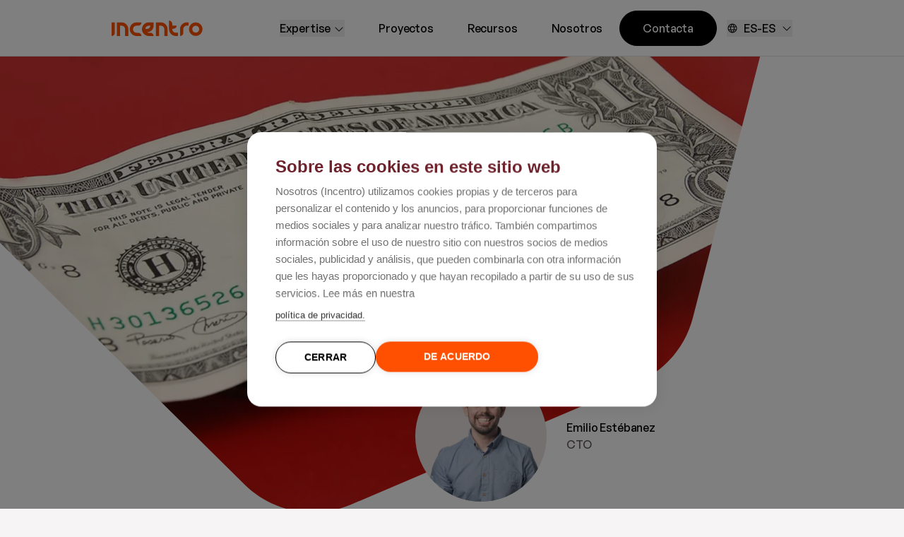

--- FILE ---
content_type: text/html; charset=utf-8
request_url: https://www.incentro.com/es-ES/blog/que-es-roi
body_size: 27586
content:
<!DOCTYPE html><html class="__variable_731ebf __variable_1f4cce" lang="es-ES"><head><meta charSet="utf-8"/><meta name="viewport" content="width=device-width, initial-scale=1"/><link rel="preload" href="/_next/static/media/0074a3d3b281aa11-s.p.woff2" as="font" crossorigin="" type="font/woff2"/><link rel="preload" href="/_next/static/media/9cc1fd8e9a238068-s.p.woff2" as="font" crossorigin="" type="font/woff2"/><link rel="preload" href="/_next/static/media/b41add279575a412-s.p.woff2" as="font" crossorigin="" type="font/woff2"/><link rel="preload" href="/_next/static/media/ca91a8787211fe14-s.p.woff2" as="font" crossorigin="" type="font/woff2"/><link rel="preload" href="/_next/static/media/e9458131b97b90c2-s.p.woff2" as="font" crossorigin="" type="font/woff2"/><link rel="preload" href="/_next/static/media/fe01f8333e190cdc-s.p.woff2" as="font" crossorigin="" type="font/woff2"/><link rel="preload" as="image" imageSrcSet="https://images.ctfassets.net/frd5oskxgr96/3AIIFpxlDaLmSXaYWUCcpe/11c3a7926f5c6e5b50943eff7faef9a5/billete.jpg?w=1920&amp;h=1275&amp;fit=fill&amp;f=top&amp;fm=webp&amp;q=80 1x, https://images.ctfassets.net/frd5oskxgr96/3AIIFpxlDaLmSXaYWUCcpe/11c3a7926f5c6e5b50943eff7faef9a5/billete.jpg?w=2560&amp;h=1700&amp;fit=fill&amp;f=top&amp;fm=webp&amp;q=80 2x"/><link rel="preload" as="image" imageSrcSet="https://images.ctfassets.net/frd5oskxgr96/123gnVzzfXXJnW9F4CegAV/caa1058db7204c2753880ec17a59467d/Emilio_Estebanez.webp?w=256&amp;h=256&amp;fit=fill&amp;fm=webp&amp;q=80 1x, https://images.ctfassets.net/frd5oskxgr96/123gnVzzfXXJnW9F4CegAV/caa1058db7204c2753880ec17a59467d/Emilio_Estebanez.webp?w=372&amp;h=372&amp;fit=fill&amp;fm=webp&amp;q=80 2x"/><link rel="stylesheet" href="/_next/static/css/4978253cbadf4862.css" data-precedence="next"/><link rel="stylesheet" href="/_next/static/css/26d3d9dc4b1828af.css" data-precedence="next"/><link rel="stylesheet" href="/_next/static/css/2a821c9740f97a1a.css" data-precedence="next"/><link rel="preload" as="script" fetchPriority="low" href="/_next/static/chunks/webpack-6bee8f4e73355366.js"/><script src="/_next/static/chunks/8aecd89a-f1dedea044c87017.js" async=""></script><script src="/_next/static/chunks/834-2071b3fd4fbf4848.js" async=""></script><script src="/_next/static/chunks/main-app-277c8a26262b79e7.js" async=""></script><script src="/_next/static/chunks/8361-030865d42a0589e6.js" async=""></script><script src="/_next/static/chunks/5725-b9eafd79c3d1316b.js" async=""></script><script src="/_next/static/chunks/249-8f4b0dd886d38f50.js" async=""></script><script src="/_next/static/chunks/4241-5f3499036cea7107.js" async=""></script><script src="/_next/static/chunks/app/error-08f1aa175a9ded75.js" async=""></script><script src="/_next/static/chunks/app/global-error-53ae287f37133ed0.js" async=""></script><script src="/_next/static/chunks/948-59c16e66d5d18326.js" async=""></script><script src="/_next/static/chunks/app/%5Blocale%5D/layout-755fb2daef948e4c.js" async=""></script><script src="/_next/static/chunks/46-60b2ebef0aec529d.js" async=""></script><script src="/_next/static/chunks/8894-e8a631749c2de8a9.js" async=""></script><script src="/_next/static/chunks/5081-bcf23269d88fb4dd.js" async=""></script><script src="/_next/static/chunks/6175-d5f6b913f9043482.js" async=""></script><script src="/_next/static/chunks/7236-1c659d0828f9bd0f.js" async=""></script><script src="/_next/static/chunks/app/%5Blocale%5D/blogs/%5Bslug%5D/page-338bd4b2e180e248.js" async=""></script><script src="/_next/static/chunks/app/%5Blocale%5D/error-def30257c9782bb1.js" async=""></script><link rel="preload" href="https://www.googletagmanager.com/gtm.js?id=GTM-WMGWPDQ" as="script"/><link rel="preload" href="https://challenges.cloudflare.com/turnstile/v0/api.js?render=explicit" as="script"/><meta name="next-size-adjust" content=""/><title>Qué es el ROI o Retorno Sobre la Inversión | Incentro</title><meta name="description" content="Qué es el ROI (Return On Investment). Te contamos qué es y cómo se calcula el retorno de la inversión, valor para medir el rendimiento de una inversión."/><meta name="application-name" content="Incentro"/><meta name="author" content="Emilio Estébanez"/><meta name="keywords" content="roi,retorno de la inversión"/><meta name="publisher" content="Incentro"/><meta name="robots" content="index, follow"/><meta property="og:title" content="Qué es el ROI o Retorno Sobre la Inversión"/><meta property="og:description" content="Qué es el ROI (Return On Investment). Te contamos qué es y cómo se calcula el retorno de la inversión, valor para medir el rendimiento de una inversión."/><meta property="og:url" content="https://www.incentro.com"/><meta property="og:site_name" content="Incentro"/><meta property="og:locale" content="es-ES"/><meta property="og:image" content="https://images.ctfassets.net/frd5oskxgr96/3AIIFpxlDaLmSXaYWUCcpe/11c3a7926f5c6e5b50943eff7faef9a5/billete.jpg"/><meta property="og:type" content="website"/><meta name="twitter:card" content="summary_large_image"/><meta name="twitter:site" content="@IncentroES"/><meta name="twitter:creator" content="@IncentroES"/><meta name="twitter:title" content="Qué es el ROI o Retorno Sobre la Inversión"/><meta name="twitter:description" content="Qué es el ROI (Return On Investment). Te contamos qué es y cómo se calcula el retorno de la inversión, valor para medir el rendimiento de una inversión."/><meta name="twitter:image" content="https://images.ctfassets.net/frd5oskxgr96/3AIIFpxlDaLmSXaYWUCcpe/11c3a7926f5c6e5b50943eff7faef9a5/billete.jpg"/><link rel="icon" href="/favicon.ico" type="image/x-icon" sizes="16x16"/><script>document.querySelectorAll('body link[rel="icon"], body link[rel="apple-touch-icon"]').forEach(el => document.head.appendChild(el))</script><script src="/_next/static/chunks/polyfills-42372ed130431b0a.js" noModule=""></script></head><body class="bg-soft-gray font-sans text-base"><div class="bg-sunlight mx-auto max-w-[3440px] overflow-hidden [clip-path:inset-0]"><header class="bg-sunlight font-headings border-spacesuit fixed left-0 right-0 top-0 z-50 mx-auto flex h-auto w-full max-w-[3440px] items-center border-b text-base font-semibold lg:h-20 lg:font-sans lg:text-sm lg:font-medium"><div class="container relative flex py-[1.375rem] lg:py-3"><div class="inline-flex lg:flex lg:items-center"><a class="transition-all duration-200 focus-visible:shadow-[0_0_0_4px_#9ACAEE] focus-visible:outline-none" href="/es-ES"><svg viewBox="0 0 440 75" xmlns="http://www.w3.org/2000/svg" class="h-[1.375rem]"><path d="M15.5 59.4V9H0v65.8c8.5 0 15.5-6.9 15.5-15.4zm113.5 0h-8.1c-9.5.1-17.3-7.4-17.4-16.9s7.4-17.3 16.9-17.4H128.3c8.9 0 16.1-7.2 16.1-16.1h-23.2c-16.4 0-30.6 11.8-32.9 28C85.6 55 98 71.8 116 74.4c1.6.2 3.2.4 4.8.4h23.6c0-8.5-6.9-15.4-15.4-15.4zM80.6 41.8C80.6 23.7 65.9 9 47.8 9H25.5v65.8H41V25.1h7.1c9.4 0 17.1 7.7 17.1 17.1v32.6h15.4v-33zm265.7 17.3V41.9c0-9.5 7.7-17.1 17.1-17.1h8.1V9.1h-8.1c-18.1 0-32.8 14.7-32.8 32.8v32.9c8.6 0 15.7-7 15.7-15.7zm-76.1-17.3c0-18.1-14.7-32.8-32.8-32.8h-23.6v65.8h15.5V25.1h8.4c9.4 0 17.1 7.6 17.1 17.1v32.6h15.5v-33zm-82.4 17.6h-8.1c-3.1 0-6.2-.8-8.8-2.4 17.5-.4 31.7-14.3 32.4-31.8V9H180c-16.6 0-31 12.2-33 28.7-2.3 18 10.4 34.6 28.5 36.9 1.4.2 2.8.3 4.2.3h23.6c-.1-8.6-7-15.5-15.5-15.5zm-25-20c1.4-8.3 8.5-14.3 16.9-14.3h7.7c-.7 9.5-8.9 16.6-18.4 15.9-2.2-.1-4.3-.7-6.2-1.6zm157.5 19.7h-10c-9.4 0-17.1-7.6-17.1-17.1v-2.1h5.9c8.4 0 15.1-6.8 15.1-15.1h-21v-8.5C292.7 7.9 286 1 277.4.3V42c0 18.1 14.7 32.8 32.8 32.8h10l.1-15.7z" fill="#fe5000" id="incentro-logo-text"></path><circle cx="406.4" cy="41.9" data-animation="erase-circle" fill="none" id="incentro-logo-circle" r="24.8" stroke="#fe5000" stroke-linecap="round" stroke-linejoin="round" stroke-miterlimit="10" stroke-width="16"></circle></svg></a></div><button class="absolute right-7 top-1/2 z-[999] block h-6 w-6 -translate-y-1/2 focus-visible:shadow-[0_0_0_4px_#9ACAEE] focus-visible:outline-none before:bg-crater before:transition-top before:absolute before:left-1/2 before:top-[0.1875rem] before:h-0.5 before:w-[calc(100%-0.125rem)] before:-translate-x-1/2 before:-translate-y-1/2 before:transition-all after:bg-crater after:transition-bottom after:absolute after:bottom-[0.1875rem] after:left-1/2 after:h-0.5 after:w-[calc(100%-0.125rem)] after:-translate-x-1/2 after:transition-transform lg:hidden" type="button"><span class="bg-crater absolute left-1/2 top-1/2 block h-0.5 w-[calc(100%-0.125rem)] -translate-x-1/2 -translate-y-1/2 transition-opacity lg:hidden"><span class="sr-only">navigation opener</span></span></button><div class="bg-sunlight ml-auto overflow-hidden overflow-y-auto max-lg:absolute max-lg:left-1/2 max-lg:top-[calc(100%+1px)] max-lg:w-[100vw] max-lg:translate-x-full max-lg:transition-transform lg:overflow-visible"><div class="mx-auto flex max-lg:container max-lg:h-[calc(100dvh-67px)] max-lg:flex-col max-lg:pt-12"><ul class="max-h-[calc(100%-151px)] min-h-[50px] overflow-hidden overflow-y-auto -tracking-[0.01em] lg:flex lg:items-center"><li class="group flex w-full max-lg:mb-5 max-lg:flex-shrink-0 max-lg:grow lg:px-6"><button class="hover:text-mars whitespace-nowrap transition-shadow duration-200 focus-visible:shadow-[0_0_0_4px_#9ACAEE] focus-visible:outline-none max-lg:mr-48 lg:group-hover:text-mars">Expertise</button><button class="ml-auto focus-visible:shadow-[0_0_0_4px_#9ACAEE] focus-visible:outline-none" type="button"><svg xmlns="http://www.w3.org/2000/svg" width="1em" height="1em" fill="currentColor" viewBox="0 0 256 256" class="ml-1 inline-block lg:rotate-90 lg:group-hover:-rotate-90"><path d="M181.66,133.66l-80,80a8,8,0,0,1-11.32-11.32L164.69,128,90.34,53.66a8,8,0,0,1,11.32-11.32l80,80A8,8,0,0,1,181.66,133.66Z"></path></svg><span class="sr-only">open submenu</span></button><div class="bg-sunlight absolute left-0 top-0 h-full w-full transition-transform max-lg:translate-x-full lg:invisible lg:opacity-0 lg:transition-opacity lg:group-hover:visible lg:group-hover:opacity-100 lg:bg-sunlight/95 lg:left-[calc(50%-50vw)] lg:top-full lg:h-auto lg:w-[100vw] lg:py-16 lg:tracking-[-.01em] lg:backdrop-blur-2xl before:absolute before:bottom-[calc(100%-20px)] before:left-0 before:z-10 before:h-[50px] before:w-full before:content-normal"><div class="mx-auto max-lg:container lg:container max-lg:max-h-[calc(100%-151px)] max-lg:overflow-hidden max-lg:overflow-y-auto max-lg:pt-5 lg:flex lg:font-medium"><button class="transition-shadow duration-200 focus-visible:shadow-[0_0_0_4px_#9ACAEE] focus-visible:outline-none max-lg:mb-12 max-lg:block lg:hidden" type="button"><svg xmlns="http://www.w3.org/2000/svg" width="1em" height="1em" fill="currentColor" viewBox="0 0 256 256"><path d="M224,128a8,8,0,0,1-8,8H59.31l58.35,58.34a8,8,0,0,1-11.32,11.32l-72-72a8,8,0,0,1,0-11.32l72-72a8,8,0,0,1,11.32,11.32L59.31,120H216A8,8,0,0,1,224,128Z"></path></svg><span class="sr-only">back to menu</span></button><div class="lg:basis-1/2"><ul><li class="mb-2 lg:mb-5"><a class="hover:text-mars font-headings transition-shadow duration-200 focus-visible:shadow-[0_0_0_4px_#9ACAEE] focus-visible:outline-none max-lg:block lg:text-lg lg:font-semibold" href="/es-ES/optimizacion-de-sistemas">Optimización de sistemas y escalablidad</a></li><li class="mb-2 lg:mb-5"><a class="hover:text-mars font-headings transition-shadow duration-200 focus-visible:shadow-[0_0_0_4px_#9ACAEE] focus-visible:outline-none max-lg:block lg:text-lg lg:font-semibold" href="/es-ES/servicios/automatizacion-procesos">Automatización de procesos</a></li><li class="mb-2 lg:mb-5"><a class="hover:text-mars font-headings transition-shadow duration-200 focus-visible:shadow-[0_0_0_4px_#9ACAEE] focus-visible:outline-none max-lg:block lg:text-lg lg:font-semibold" href="/es-ES/servicios/experiencia-digital-integral">Experiencia digital integral</a></li></ul></div><hr class="max-lg:mt-5 max-lg:pb-5 lg:hidden"/><div class="lg:relative lg:flex lg:basis-1/2 lg:flex-col lg:flex-wrap lg:pl-3.5"><ul class="lg:relative lg:w-1/3"><li class="mb-2 lg:mb-2.5"><a class="hover:text-mars lg:font-headings transition-shadow duration-200 focus-visible:shadow-[0_0_0_4px_#9ACAEE] focus-visible:outline-none max-lg:block lg:text-lg lg:font-semibold" href="/es-ES/servicios">Servicios</a><ul class="max-lg:pt-2.5 max-lg:font-sans max-lg:text-xs max-lg:font-medium lg:absolute lg:left-full lg:top-0 lg:w-[200%] lg:columns-2 lg:tracking-[-.16px]"><li class="mb-2.5 lg:mb-2"><a class="hover:text-mars font-sans text-xs font-medium transition-shadow duration-200 focus-visible:shadow-[0_0_0_4px_#9ACAEE] focus-visible:outline-none lg:text-sm" href="/es-ES/servicios/cloud-computing">Servicios Cloud</a></li><li class="mb-2.5 lg:mb-2"><a class="hover:text-mars font-sans text-xs font-medium transition-shadow duration-200 focus-visible:shadow-[0_0_0_4px_#9ACAEE] focus-visible:outline-none lg:text-sm" href="/es-ES/servicios/low-code">Low code</a></li><li class="mb-2.5 lg:mb-2"><a class="hover:text-mars font-sans text-xs font-medium transition-shadow duration-200 focus-visible:shadow-[0_0_0_4px_#9ACAEE] focus-visible:outline-none lg:text-sm" href="/es-ES/servicios/rpa">RPA</a></li><li class="mb-2.5 lg:mb-2"><a class="hover:text-mars font-sans text-xs font-medium transition-shadow duration-200 focus-visible:shadow-[0_0_0_4px_#9ACAEE] focus-visible:outline-none lg:text-sm" href="/es-ES/servicios/data-ai">Data &amp; IA</a></li><li class="mb-2.5 lg:mb-2"><a class="hover:text-mars font-sans text-xs font-medium transition-shadow duration-200 focus-visible:shadow-[0_0_0_4px_#9ACAEE] focus-visible:outline-none lg:text-sm" href="/es-ES/gestion-documental">Gestión documental</a></li><li class="mb-2.5 lg:mb-2"><a class="hover:text-mars font-sans text-xs font-medium transition-shadow duration-200 focus-visible:shadow-[0_0_0_4px_#9ACAEE] focus-visible:outline-none lg:text-sm" href="/es-ES/servicios/experiencia-digital-integral">Web &amp; e-Commerce</a></li><li class="mb-2.5 lg:mb-2"><a class="hover:text-mars font-sans text-xs font-medium transition-shadow duration-200 focus-visible:shadow-[0_0_0_4px_#9ACAEE] focus-visible:outline-none lg:text-sm" href="/es-ES/partners/monday-com">monday.com</a></li></ul><hr class="mt-5 pb-5 lg:hidden"/></li><li class="mb-2 lg:mb-2.5"><a class="hover:text-mars lg:font-headings transition-shadow duration-200 focus-visible:shadow-[0_0_0_4px_#9ACAEE] focus-visible:outline-none max-lg:block lg:text-lg lg:font-semibold" href="/es-ES/industrias">Sectores</a></li><li class="mb-2 lg:mb-2.5"><a class="hover:text-mars lg:font-headings transition-shadow duration-200 focus-visible:shadow-[0_0_0_4px_#9ACAEE] focus-visible:outline-none max-lg:block lg:text-lg lg:font-semibold" href="/es-ES/partners">Plataformas</a></li></ul></div></div></div></li><li class="group flex w-full max-lg:mb-5 max-lg:flex-shrink-0 max-lg:grow lg:px-6"><a class="hover:text-mars whitespace-nowrap transition-shadow duration-200 focus-visible:shadow-[0_0_0_4px_#9ACAEE] focus-visible:outline-none lg:group-hover:text-mars" href="/es-ES/proyectos">Proyectos</a></li><li class="group flex w-full max-lg:mb-5 max-lg:flex-shrink-0 max-lg:grow lg:px-6"><a class="hover:text-mars whitespace-nowrap transition-shadow duration-200 focus-visible:shadow-[0_0_0_4px_#9ACAEE] focus-visible:outline-none lg:group-hover:text-mars" href="/es-ES/recursos">Recursos</a></li><li class="group flex w-full max-lg:mb-5 max-lg:flex-shrink-0 max-lg:grow lg:px-6"><a class="hover:text-mars whitespace-nowrap transition-shadow duration-200 focus-visible:shadow-[0_0_0_4px_#9ACAEE] focus-visible:outline-none lg:group-hover:text-mars" href="/es-ES/nosotros">Nosotros</a></li></ul><hr class="lg:hidden"/><div class="align-items-center flex max-h-[50px] max-lg:relative max-lg:bottom-0 max-lg:left-0 max-lg:mt-auto max-lg:flex max-lg:w-full max-lg:items-center max-lg:pb-10 max-lg:pt-4"><button class="inline-flex disabled:opacity-60 w-full max-w-full group cursor-pointer items-center justify-center rounded-full border max-[375px]:px-1 px-8 py-3 max-[375px]:text-xs text-sm font-medium -tracking-[.01em] transition duration-200 focus-visible:shadow-[0_0_0_4px_#9ACAEE] focus-visible:outline-none sm:w-auto hover:bg-darker-gray-300 bg-crater border-crater text-sunlight" type="button" aria-haspopup="dialog" aria-expanded="false" aria-controls="radix-«R1ujrn6nb»" data-state="closed"><span class="max-w-full overflow-hidden text-ellipsis">Contacta</span></button><div class="group shrink-0 pl-3.5 lg:flex lg:items-center"><button class="flex items-center transition-all duration-200 focus-visible:shadow-[0_0_0_4px_#9ACAEE] focus-visible:outline-none" type="button"><svg xmlns="http://www.w3.org/2000/svg" width="1em" height="1em" fill="currentColor" viewBox="0 0 256 256" class="mr-2 inline-block"><path d="M128,24h0A104,104,0,1,0,232,128,104.12,104.12,0,0,0,128,24Zm88,104a87.61,87.61,0,0,1-3.33,24H174.16a157.44,157.44,0,0,0,0-48h38.51A87.61,87.61,0,0,1,216,128ZM102,168H154a115.11,115.11,0,0,1-26,45A115.27,115.27,0,0,1,102,168Zm-3.9-16a140.84,140.84,0,0,1,0-48h59.88a140.84,140.84,0,0,1,0,48ZM40,128a87.61,87.61,0,0,1,3.33-24H81.84a157.44,157.44,0,0,0,0,48H43.33A87.61,87.61,0,0,1,40,128ZM154,88H102a115.11,115.11,0,0,1,26-45A115.27,115.27,0,0,1,154,88Zm52.33,0H170.71a135.28,135.28,0,0,0-22.3-45.6A88.29,88.29,0,0,1,206.37,88ZM107.59,42.4A135.28,135.28,0,0,0,85.29,88H49.63A88.29,88.29,0,0,1,107.59,42.4ZM49.63,168H85.29a135.28,135.28,0,0,0,22.3,45.6A88.29,88.29,0,0,1,49.63,168Zm98.78,45.6a135.28,135.28,0,0,0,22.3-45.6h35.66A88.29,88.29,0,0,1,148.41,213.6Z"></path></svg>ES-ES<svg xmlns="http://www.w3.org/2000/svg" width="1em" height="1em" fill="currentColor" viewBox="0 0 256 256" class="ml-2 inline-block lg:group-hover:rotate-180"><path d="M213.66,101.66l-80,80a8,8,0,0,1-11.32,0l-80-80A8,8,0,0,1,53.66,90.34L128,164.69l74.34-74.35a8,8,0,0,1,11.32,11.32Z"></path></svg></button><div class="bg-sunlight invisible absolute bottom-[100px] left-0 w-full opacity-0 transition-opacity lg:left-auto lg:right-0 lg:top-full lg:w-[290px] lg:group-hover:visible lg:group-hover:opacity-100 before:absolute before:bottom-[calc(100%-20px)] before:left-0 before:z-10 before:h-[50px] before:w-full"><ul class="bg-sunlight text-darker-gray-200 -mx-8 rounded-t-xl px-6 font-sans text-xs font-medium shadow-[0px_-2px_4px_0px_rgba(0,0,0,0.15)] lg:mx-0 lg:rounded-t-none lg:shadow-[0px_2px_4px_0px_rgba(0,0,0,0.15)]"><li class="border-soft-gray border-b py-5 last:border-none lang-active text-crater"><a class="flex items-center transition-all duration-200 focus-visible:shadow-[0_0_0_4px_#9ACAEE] focus-visible:outline-none" href="/es-ES/blog/que-es-roi"><svg xmlns="http://www.w3.org/2000/svg" width="1em" height="1em" fill="currentColor" viewBox="0 0 256 256" class="mr-1 inline-block"><path d="M128,24h0A104,104,0,1,0,232,128,104.12,104.12,0,0,0,128,24Zm88,104a87.61,87.61,0,0,1-3.33,24H174.16a157.44,157.44,0,0,0,0-48h38.51A87.61,87.61,0,0,1,216,128ZM102,168H154a115.11,115.11,0,0,1-26,45A115.27,115.27,0,0,1,102,168Zm-3.9-16a140.84,140.84,0,0,1,0-48h59.88a140.84,140.84,0,0,1,0,48ZM40,128a87.61,87.61,0,0,1,3.33-24H81.84a157.44,157.44,0,0,0,0,48H43.33A87.61,87.61,0,0,1,40,128ZM154,88H102a115.11,115.11,0,0,1,26-45A115.27,115.27,0,0,1,154,88Zm52.33,0H170.71a135.28,135.28,0,0,0-22.3-45.6A88.29,88.29,0,0,1,206.37,88ZM107.59,42.4A135.28,135.28,0,0,0,85.29,88H49.63A88.29,88.29,0,0,1,107.59,42.4ZM49.63,168H85.29a135.28,135.28,0,0,0,22.3,45.6A88.29,88.29,0,0,1,49.63,168Zm98.78,45.6a135.28,135.28,0,0,0,22.3-45.6h35.66A88.29,88.29,0,0,1,148.41,213.6Z"></path></svg>Spain - ES</a></li></ul></div></div></div></div></div></div></header><main class="pt-16 lg:pt-20"><section class="bg-sunlight relative -mt-24 mb-20 items-start md:-mt-48 lg:mb-16"><div class="relative -mb-[10%] ml-[40%] mt-[70px] flex h-full min-h-[310px] w-[160%] max-w-[1440px] translate-x-[-50%] md:-mb-[15%] md:h-[510px] lg:-mb-80 lg:mt-0 lg:h-[956px]"><div class="relative h-full w-full [-webkit-mask:url(&#x27;/img/hero-topic-mask-2.svg&#x27;)_center_center/560px_100%_no-repeat] [mask:url(&#x27;/img/hero-topic-mask-2.svg&#x27;)_center_center/560px_100%_no-repeat] sm:[-webkit-mask-size:100%_100%] sm:[mask-size:100%_100%] lg:mt-[-100px] lg:[-webkit-mask-size:87%_99%] lg:[mask-size:87%_99%]"><img alt="ROI Note" width="1440" height="956" decoding="async" data-nimg="1" class="h-full w-full object-cover" style="color:transparent" srcSet="https://images.ctfassets.net/frd5oskxgr96/3AIIFpxlDaLmSXaYWUCcpe/11c3a7926f5c6e5b50943eff7faef9a5/billete.jpg?w=1920&amp;h=1275&amp;fit=fill&amp;f=top&amp;fm=webp&amp;q=80 1x, https://images.ctfassets.net/frd5oskxgr96/3AIIFpxlDaLmSXaYWUCcpe/11c3a7926f5c6e5b50943eff7faef9a5/billete.jpg?w=2560&amp;h=1700&amp;fit=fill&amp;f=top&amp;fm=webp&amp;q=80 2x" src="https://images.ctfassets.net/frd5oskxgr96/3AIIFpxlDaLmSXaYWUCcpe/11c3a7926f5c6e5b50943eff7faef9a5/billete.jpg?w=2560&amp;h=1700&amp;fit=fill&amp;f=top&amp;fm=webp&amp;q=80"/></div></div><div class="container relative"><div class="mx-3.5 flex flex-wrap gap-y-20"><div class="ml-auto basis-full px-3.5 md:basis-[57%]"><div class="mb-5 flex items-center lg:mb-28"><div class="flex-shrink-0 basis-[120px] transition-all duration-200 focus-visible:shadow-[0_0_0_4px_#9ACAEE] focus-visible:outline-none lg:basis-[186px]"><img alt="Foto de Emilio Estébanez" width="186" height="186" decoding="async" data-nimg="1" class="bg-spacesuit rounded-full object-cover" style="color:transparent" srcSet="https://images.ctfassets.net/frd5oskxgr96/123gnVzzfXXJnW9F4CegAV/caa1058db7204c2753880ec17a59467d/Emilio_Estebanez.webp?w=256&amp;h=256&amp;fit=fill&amp;fm=webp&amp;q=80 1x, https://images.ctfassets.net/frd5oskxgr96/123gnVzzfXXJnW9F4CegAV/caa1058db7204c2753880ec17a59467d/Emilio_Estebanez.webp?w=372&amp;h=372&amp;fit=fill&amp;fm=webp&amp;q=80 2x" src="https://images.ctfassets.net/frd5oskxgr96/123gnVzzfXXJnW9F4CegAV/caa1058db7204c2753880ec17a59467d/Emilio_Estebanez.webp?w=372&amp;h=372&amp;fit=fill&amp;fm=webp&amp;q=80"/></div><div class="flex-2.5 ml-5 text-xs lg:ml-7 lg:text-sm"><p class="font-medium leading-normal -tracking-[0.01em] mb-0">Emilio Estébanez</p><p class="font-medium leading-normal -tracking-[0.01em] text-darker-gray-200">CTO</p></div></div><a class="mb-28 inline-flex items-center gap-2 transition-all duration-200 focus-visible:shadow-[0_0_0_4px_#9ACAEE] focus-visible:outline-none lg:absolute lg:bottom-3.5 lg:left-7 lg:mb-0" href="/es-ES/recursos"><svg xmlns="http://www.w3.org/2000/svg" width="22" height="22" fill="currentColor" viewBox="0 0 256 256"><path d="M165.66,202.34a8,8,0,0,1-11.32,11.32l-80-80a8,8,0,0,1,0-11.32l80-80a8,8,0,0,1,11.32,11.32L91.31,128Z"></path></svg>Volver atrás</a><div class="text-darker-gray-200 mb-3 flex items-center text-xs"><div class="bg-starburst text-darker-gray-200 mr-4 inline-flex rounded-full px-4 py-1">Artículo</div><p class="font-medium leading-normal -tracking-[0.01em] mr-4">7 min de lectura</p><p class="font-medium leading-normal -tracking-[0.01em] mr-4">26 de marzo de 2020<!-- --></p></div><h1 class="font-headings text-6xl font-semibold leading-none -tracking-[0.05em] lg:text-9xl lg:leading-[1.1] scroll-mt-20 text-mars">Qué es el ROI o Retorno Sobre la Inversión</h1></div></div></div></section><section class="py-12"><div class="container"><div class="-mx-3.5 flex flex-wrap gap-y-10"><div class="relative max-w-full basis-full px-3.5 lg:basis-[43%] lg:pr-36"><div class="topTarget absolute top-0 h-0"></div><div class="bottomTarget absolute bottom-0 h-0"></div><div class="basis-full lg:max-w-[280px] lg:basis-[43%] lg:pr-3 2xl:max-w-[400px]"><h6 class="font-headings text-base font-semibold leading-[1.3] -tracking-[0.05em] lg:text-lg lg:leading-[1.34] scroll-mt-20 mb-2.5 lg:mb-2.5">Tabla de contenidos</h6><ul class="border-starburst mb-9 border-b pb-9 text-xs tracking-[-0.14px] lg:border-0 lg:text-sm"><li class="relative mb-2.5 min-h-[24px] truncate last:mb-0"><a class="before:border-incentronaut inline-flexitems-center transition-all duration-200 before:absolute before:left-0 before:top-[.2em] before:h-4 before:w-4 before:rounded-full before:border-4 before:border-solid before:transition before:content-[&#x27;&#x27;] focus-visible:shadow-[0_0_0_4px_#9ACAEE] focus-visible:outline-none before:opacity-0" href="#que-quiere-decir-roi">Qué quiere decir ROI</a></li><li class="relative mb-2.5 min-h-[24px] truncate last:mb-0"><a class="before:border-incentronaut inline-flexitems-center transition-all duration-200 before:absolute before:left-0 before:top-[.2em] before:h-4 before:w-4 before:rounded-full before:border-4 before:border-solid before:transition before:content-[&#x27;&#x27;] focus-visible:shadow-[0_0_0_4px_#9ACAEE] focus-visible:outline-none before:opacity-0" href="#roi-en-finanzas">ROI en finanzas</a></li><li class="relative mb-2.5 min-h-[24px] truncate last:mb-0"><a class="before:border-incentronaut inline-flexitems-center transition-all duration-200 before:absolute before:left-0 before:top-[.2em] before:h-4 before:w-4 before:rounded-full before:border-4 before:border-solid before:transition before:content-[&#x27;&#x27;] focus-visible:shadow-[0_0_0_4px_#9ACAEE] focus-visible:outline-none before:opacity-0" href="#como-se-calcula-el-roi">Cómo se calcula el ROI</a></li><li class="relative mb-2.5 min-h-[24px] truncate last:mb-0"><a class="before:border-incentronaut inline-flexitems-center transition-all duration-200 before:absolute before:left-0 before:top-[.2em] before:h-4 before:w-4 before:rounded-full before:border-4 before:border-solid before:transition before:content-[&#x27;&#x27;] focus-visible:shadow-[0_0_0_4px_#9ACAEE] focus-visible:outline-none before:opacity-0" href="#formula-para-medir-el-roi">Fórmula para medir el ROI</a></li><li class="relative mb-2.5 min-h-[24px] truncate last:mb-0"><a class="before:border-incentronaut inline-flexitems-center transition-all duration-200 before:absolute before:left-0 before:top-[.2em] before:h-4 before:w-4 before:rounded-full before:border-4 before:border-solid before:transition before:content-[&#x27;&#x27;] focus-visible:shadow-[0_0_0_4px_#9ACAEE] focus-visible:outline-none before:opacity-0" href="#herramienta-online-para-calcular-el-roi">Herramienta online para calcular el ROI</a></li><li class="relative mb-2.5 min-h-[24px] truncate last:mb-0"><a class="before:border-incentronaut inline-flexitems-center transition-all duration-200 before:absolute before:left-0 before:top-[.2em] before:h-4 before:w-4 before:rounded-full before:border-4 before:border-solid before:transition before:content-[&#x27;&#x27;] focus-visible:shadow-[0_0_0_4px_#9ACAEE] focus-visible:outline-none before:opacity-0" href="#que-podemos-considerar-un-buen-roi">Qué podemos considerar un buen ROI</a></li><li class="relative mb-2.5 min-h-[24px] truncate last:mb-0"><a class="before:border-incentronaut inline-flexitems-center transition-all duration-200 before:absolute before:left-0 before:top-[.2em] before:h-4 before:w-4 before:rounded-full before:border-4 before:border-solid before:transition before:content-[&#x27;&#x27;] focus-visible:shadow-[0_0_0_4px_#9ACAEE] focus-visible:outline-none before:opacity-0" href="#como-optimizar-el-roi">Cómo optimizar el ROI</a></li></ul></div></div><div class="ml-auto basis-full px-3.5 lg:basis-[57%] lg:pl-0"><p class="font-medium -tracking-[0.01em] mb-12 text-xl leading-[1.3] lg:text-3xl">Cuando hablamos del ROI, nos referimos al valor económico que obtenemos como resultado de la ejecución de diferentes acciones de marketing. Con el ROI, se puede medir el rendimiento que nos ha reportado una inversión en marketing. Este valor se aplica, sobre todo, a acciones de marketing digital y, además, nos puede aportar luz sobre las finanzas de nuestra empresa.</p><div class="rteContent"><h4 class="font-headings text-2xl font-semibold leading-[1.3] -tracking-[0.05em] lg:text-5xl lg:leading-[1.3] scroll-mt-20 mb-2.5 first:mt-0 mt-10 max-w-prose" id="que-quiere-decir-roi">Qué quiere decir ROI</h4><p class="font-medium leading-normal -tracking-[0.01em] mb-7 last:mb-0 max-w-prose">ROI son las siglas en inglés de <b>Return On Investment</b>, es decir, el retorno de la inversión. Toda acción marketiniana tiene unos KPI’s que nos permiten <b>medir este retorno de la inversión y analizar si la estrategia ha conseguido el objetivo marcado o no</b>.</p><p class="font-medium leading-normal -tracking-[0.01em] mb-7 last:mb-0 max-w-prose"><b>Las KPI’s son los indicadores clave del rendimiento de nuestra acción o campaña de marketing</b>. Los valores del indicador los determinaremos nosotros y están relacionados con los objetivo fijados previamente que suelen ser valores porcentuales.</p><h4 class="font-headings text-2xl font-semibold leading-[1.3] -tracking-[0.05em] lg:text-5xl lg:leading-[1.3] scroll-mt-20 mb-2.5 first:mt-0 mt-10 max-w-prose" id="roi-en-finanzas">ROI en finanzas</h4><p class="font-medium leading-normal -tracking-[0.01em] mb-7 last:mb-0 max-w-prose">Actualmente, <b>el ROI lo aplicamos principalmente para las acciones online</b>, para las acciones offline también se puede aplicar, pero es mucho más difícil de medir. Por ejemplo, yo tengo una tienda de ropa y contrato carteles publicitarios en las paradas de autobús de mi ciudad. ¿Cómo sabré cuántas personas han venido a mi tienda porque han visto el anuncio? Puedo preguntar uno a uno a los visitantes y aún así no será una cifra correcta.</p><p class="font-medium leading-normal -tracking-[0.01em] mb-7 last:mb-0 max-w-prose">De todos modos, existen varios conceptos, aparte del ROI que nos serán muy útiles para <b>conocer la salubridad de nuestra empresa y nuestras inversiones, como el ROE y el ROA</b>.</p><p class="font-medium leading-normal -tracking-[0.01em] mb-7 last:mb-0 max-w-prose">El ROE (“Return on Equity”) se refiere a la <b>rentabilidad financiera</b>. Es decir, se trata de un ratio que se usa para observar y medir el rendimiento del capital propio de la empresa, osea la rentabilidad conseguida por la organización sobre su propio dinero.</p><p class="font-medium leading-normal -tracking-[0.01em] mb-7 last:mb-0 max-w-prose">El ROA  (“Return on Assets“) se refiere al <b>ratio que mide el rendimiento de los activos empresariales</b>. Donde se tendrá en cuenta los beneficios conseguidos después de impuestos. Se considera que una empresa debe tener un ROA mínimo del 5%.</p><h5 class="font-headings text-lg font-semibold leading-[1.3] -tracking-[0.05em] lg:text-2xl lg:leading-[1.3] scroll-mt-20 mb-2.5 first:mt-0 mt-10 max-w-prose">ROI en marketing digital:</h5><p class="font-medium leading-normal -tracking-[0.01em] mb-7 last:mb-0 max-w-prose">Entre las acciones que realizamos como parte de la estrategia de marketing digital, todas y cada una de ellas se pueden medir para calcular el ROI. Tanto las actividades orgánicas como las de pago. Si bien es cierto, <b>hay acciones que son más fácilmente medibles que otras</b>. En cualquiera de los casos, medir el ROI de las campañas realizadas a nivel online es bastante sencillo puesto que disponemos de todos los datos en las métricas correspondientes de cada herramienta (Redes Sociales, Google Analytics, Google Ads, Email marketing...).</p><p class="font-medium leading-normal -tracking-[0.01em] mb-7 last:mb-0 max-w-prose">Analicemos los diferentes ROIs según la plataforma online utilizada.</p><h5 class="font-headings text-lg font-semibold leading-[1.3] -tracking-[0.05em] lg:text-2xl lg:leading-[1.3] scroll-mt-20 mb-2.5 first:mt-0 mt-10 max-w-prose">ROI en las redes sociales:</h5><p class="font-medium leading-normal -tracking-[0.01em] mb-7 last:mb-0 max-w-prose">Aquí habrá que medir el coste que nos supone <b>mantener cada red social</b> y cuantas <b>conversiones</b> habremos recibido a través de la misma. Esto se puede calcular con las métricas de cada red social cruzando datos con Google Analytics.</p><p class="font-medium leading-normal -tracking-[0.01em] mb-7 last:mb-0 max-w-prose">Es probable que, por el tipo de negocio, no obtengas conversiones a través de redes sociales, pero no por eso habrá que cerrar nuestros perfiles. Se trata de una forma muy barata y muy interesante de hacer branding.</p><h5 class="font-headings text-lg font-semibold leading-[1.3] -tracking-[0.05em] lg:text-2xl lg:leading-[1.3] scroll-mt-20 mb-2.5 first:mt-0 mt-10 max-w-prose">ROI en SEM:</h5><p class="font-medium leading-normal -tracking-[0.01em] mb-7 last:mb-0 max-w-prose">Es muy recomendable analizar, por un lado, las métricas orgánicas de nuestras redes sociales y, por otro, las métricas de campañas publicitarias realizadas en redes sociales. Sobre todo, teniendo en cuenta, que <b>en las orgánicas únicamente hemos invertido tiempo y en las publicitarias tiempo y dinero</b>.</p><p class="font-medium leading-normal -tracking-[0.01em] mb-7 last:mb-0 max-w-prose">Esto lo podemos aplicar a cualquier campaña publicitaria online, ya sea en redes sociales, Google Ads o cualquier otra herramienta de publicidad. Tendremos que tener en cuenta la inversión monetaria en la campaña publicitaria en si, el coste de creación y optimización de las campañas (es decir, el tiempo de trabajo de la persona encargada en lanzar la campaña) y los leads conseguidos.</p><h5 class="font-headings text-lg font-semibold leading-[1.3] -tracking-[0.05em] lg:text-2xl lg:leading-[1.3] scroll-mt-20 mb-2.5 first:mt-0 mt-10 max-w-prose">ROI en Email Marketing:</h5><p class="font-medium leading-normal -tracking-[0.01em] mb-7 last:mb-0 max-w-prose">Otra acción muy típica para conseguir leads o ventas sigue siendo el envío de emails o newsletters a nuestra base de datos. Para medir el retorno de la inversión tendremos que tener en cuenta el <b>tiempo invertido</b> en crear dicho email, el coste de la <b>herramienta</b> en si (si lo tuviera) y la cantidad de <b>usuarios que han entrado a nuestra web</b> a través de ese email (lo mediremos con Google Analytics).</p><h5 class="font-headings text-lg font-semibold leading-[1.3] -tracking-[0.05em] lg:text-2xl lg:leading-[1.3] scroll-mt-20 mb-2.5 first:mt-0 mt-10 max-w-prose">ROI en SEO:</h5><p class="font-medium leading-normal -tracking-[0.01em] mb-7 last:mb-0 max-w-prose">El SEO es uno de los pilares del marketing digital pero, lamentablemente, su ROI no es tan sencillo de medir. Primero hay que ser consciente que es una <b>estrategia a largo plazo</b>, por lo que hasta pasados 4-6 meses no veremos resultados claros. Una vez pasado este tiempo, podremos intentar medir el ROI teniendo en cuenta la inversión en SEO que hemos realizado (personal contratado, horas invertidas…) y las conversiones generadas a través del tráfico orgánico.</p><h4 class="font-headings text-2xl font-semibold leading-[1.3] -tracking-[0.05em] lg:text-5xl lg:leading-[1.3] scroll-mt-20 mb-2.5 first:mt-0 mt-10 max-w-prose" id="como-se-calcula-el-roi">Cómo se calcula el ROI</h4><p class="font-medium leading-normal -tracking-[0.01em] mb-7 last:mb-0 max-w-prose">Para calcular el ROI, como hemos ido viendo, habrá que tener en cuenta diferentes variables o KPI’s, según los objetivos marcados para cada campaña o herramienta. <b>Si tenemos unos KPI’s bien diferenciados y claros, podremos afinar muchísimo nuestro ROI.</b> tenemos una fórmula matemática</p><h4 class="font-headings text-2xl font-semibold leading-[1.3] -tracking-[0.05em] lg:text-5xl lg:leading-[1.3] scroll-mt-20 mb-2.5 first:mt-0 mt-10 max-w-prose" id="formula-para-medir-el-roi">Fórmula para medir el ROI</h4><p class="font-medium leading-normal -tracking-[0.01em] mb-7 last:mb-0 max-w-prose">Existe una fórmula matemática para medir el ROI a nivel monetario y es la siguiente:</p><p class="font-medium leading-normal -tracking-[0.01em] mb-7 last:mb-0 max-w-prose"><b>ROI = (Beneficio – Inversión) / Inversión *100</b></p><p class="font-medium leading-normal -tracking-[0.01em] mb-7 last:mb-0 max-w-prose">Esta fórmula, no hay que tomarla a rajatabla, porque en algunos casos no aplicará de forma tan sencilla, como por ejemplo cuando calculemos el ROI en base a una campaña de branding.</p><p class="font-medium leading-normal -tracking-[0.01em] mb-7 last:mb-0 max-w-prose">Pero <b>en los casos que aplique, será muy útil</b>. Por ejemplo, tenemos una campaña de Facebook Ads que tenía un pixel de seguimiento, por el cual, podemos ver cuántas conversiones conseguimos. Si invertimos 150 € en esa campaña y conseguimos un beneficio de 950 €, tendremos lo siguiente:<br/>ROI= (950 - 100) /150 * 100= 566,66%. Es decir, habremos recuperado el 566% de la inversión.</p><h4 class="font-headings text-2xl font-semibold leading-[1.3] -tracking-[0.05em] lg:text-5xl lg:leading-[1.3] scroll-mt-20 mb-2.5 first:mt-0 mt-10 max-w-prose" id="herramienta-online-para-calcular-el-roi">Herramienta online para calcular el ROI</h4><p class="font-medium leading-normal -tracking-[0.01em] mb-7 last:mb-0 max-w-prose">Existen infinidad de herramientas para calcular el ROI sin tener que volvernos locos con las fórmulas y las matemáticas. Una herramienta que a nosotros nos gusta mucho, y nos parece muy útil si tu objetivo es captar leads, es la herramienta de <a class="underline" href="https://www.hubspot.com/roi-calculator" rel="noopener noreferrer" target="_blank">Hubspot</a>. Esta herramienta, con 4 variables (visitantes, leads, clientes y gasto por cliente), te calcula el ROI automáticamente.</p><h4 class="font-headings text-2xl font-semibold leading-[1.3] -tracking-[0.05em] lg:text-5xl lg:leading-[1.3] scroll-mt-20 mb-2.5 first:mt-0 mt-10 max-w-prose" id="que-podemos-considerar-un-buen-roi">Qué podemos considerar un buen ROI</h4><p class="font-medium leading-normal -tracking-[0.01em] mb-7 last:mb-0 max-w-prose">Ahora que ya sabemos qué es el ROI y qué variables hay que tener en cuenta para calcularlo, tendremos que saber qué podemos considerar un buen ROI. Porque, por ejemplo, una campaña de Facebook Ads ha podido funcionar mal porque no hemos tenido suficientes ventas pero, si luego todas esas personas que visitaron nuestra web las impactamos con una campaña de remarketing para otro producto y finalmente compran, podríamos considerar que la primera campaña fue beneficiosa.</p><p class="font-medium leading-normal -tracking-[0.01em] mb-7 last:mb-0 max-w-prose"><b>Entonces, un buen ROI, desde nuestro punto de vista, será uno que nos haga conseguir un alto porcentaje o que, si la campaña ha ido mal, podamos darle la vuelta a ese dato negativo en una campaña futura.</b></p><h4 class="font-headings text-2xl font-semibold leading-[1.3] -tracking-[0.05em] lg:text-5xl lg:leading-[1.3] scroll-mt-20 mb-2.5 first:mt-0 mt-10 max-w-prose" id="como-optimizar-el-roi">Cómo optimizar el ROI</h4><p class="font-medium leading-normal -tracking-[0.01em] mb-7 last:mb-0 max-w-prose">Existen muchas maneras de optimizar el ROI, veamos algunas muy efectivas:</p><ul class="list-disc pl-4 font-medium my-4 leading-normal -tracking-[0.01em]"><li class="mb-2 text-left"><b>A/B Testings:</b> Una manera de mejorar, no solo el ROI, sino <b>en cualquier acción de marketing</b> es hacer pruebas para ver, sobre la marcha, qué funciona mejor y descartar la segunda opción. No hace falta que sean cosas totalmente distintas, por ejemplo, en una publicación de redes sociales podremos hacer la prueba cambiando el texto del post pero dejando la misma creatividad.</li><li class="mb-2 text-left"><b>Conoce a tu público objetivo:</b> Esto va muy ligado con el punto anterior. A veces tenemos dudas de <b>quienes pueden ser nuestros compradores</b>. Por ejemplo, tenemos una empresa de muebles para mascotas. Nuestro target podrán ser tanto amantes de los animales (que puede que no tengan ningún gusto estético ni interés por la decoración) o amantes de la decoración y las tendencias (pero que puede que tengan mascota o no). Con pruebas de A/B testing saldremos de dudas.</li><li class="mb-2 text-left"><b>Mejora de la usabilidad:</b> Si, por ejemplo, nuestro objetivo es conseguir registros, <b>optimiza tu landing page</b> al máximo para que los visitantes no se despisten o desvíen su atención de otra cosa que no sea rellenar el formulario de registro.</li><li class="mb-2 text-left"><b>Optimización del tiempo y el dinero:</b> A veces no nos damos cuenta que el tiempo del trabajador es dinero “gastado”. Por ejemplo, tenemos un empleado que cobra 15 €/h e invierte 10 horas en realizar una tarea, estaremos invirtiendo 150 € en realizarla. ¿Por qué no dejar que la realice un software por una suscripción mensual de 30 €? Así <b>nuestro trabajador podrá dedicar su tiempo a actividades más productivas</b>.</li><li class="mb-2 text-left"><b>Habla con tus clientes:</b> A menudo estamos tan metidos dentro de nuestra marca que <b>no somos capaces de ver los posibles fallos que tiene nuestro marketing</b>. Pedir a nuestros clientes o posibles clientes que nos den feedback puede ser muy revelador. Pero ¡Ojo! Hay que estar abierto a las críticas. ;).</li></ul></div></div></div></div></section><section class="mb-12 pt-16 sm:pt-28 md:pt-44 lg:pt-20 mt-60 lg:mb-28"><div class="container"><div class="bg-starburst flex flex-wrap rounded-xl"><div class="relative basis-full px-5 lg:basis-[43%] lg:px-16"><div class="before:bg-neptune relative mx-auto -mt-40 min-h-40 w-full text-center [mask:url(&#x27;/img/mask-contact-person-blood.svg&#x27;)_center/100%_100%_no-repeat] before:absolute before:left-0 before:top-[114px] before:h-[80%] before:w-full before:content-[&#x27;&#x27;] before:[mask:url(&#x27;/img/mask-contact-person.svg&#x27;)_center/100%_100%_no-repeat] sm:-mt-[50%] md:mx-0 md:min-h-[600px] md:text-left lg:-mt-[30%] lg:min-h-80"><img alt="Emilio" loading="lazy" width="601" height="601" decoding="async" data-nimg="1" class="relative mx-auto block w-[90%]" style="color:transparent" srcSet="https://images.ctfassets.net/frd5oskxgr96/123gnVzzfXXJnW9F4CegAV/caa1058db7204c2753880ec17a59467d/Emilio_Estebanez.webp?w=640&amp;h=640&amp;fit=fill&amp;fm=webp&amp;q=80 1x, https://images.ctfassets.net/frd5oskxgr96/123gnVzzfXXJnW9F4CegAV/caa1058db7204c2753880ec17a59467d/Emilio_Estebanez.webp?w=1202&amp;h=1202&amp;fit=fill&amp;fm=webp&amp;q=80 2x" src="https://images.ctfassets.net/frd5oskxgr96/123gnVzzfXXJnW9F4CegAV/caa1058db7204c2753880ec17a59467d/Emilio_Estebanez.webp?w=1202&amp;h=1202&amp;fit=fill&amp;fm=webp&amp;q=80"/></div></div><div class="basis-full lg:basis-[57%]"><div class="px-10 pb-10 text-base leading-[1.5] lg:px-0 lg:pb-16 lg:pt-12"><h4 class="font-headings text-2xl font-semibold leading-[1.3] -tracking-[0.05em] lg:text-5xl lg:leading-[1.3] scroll-mt-20 mb-2.5">Contacta</h4><p class="font-medium leading-normal -tracking-[0.01em] mb-0">Emilio Estébanez</p><p class="font-medium leading-normal -tracking-[0.01em] mb-7">CTO</p><div class="flex basis-full flex-row flex-wrap items-center md:basis-1/2"><button class="inline-flex disabled:opacity-60 w-full max-w-full group cursor-pointer items-center justify-center rounded-full border max-[375px]:px-1 px-8 py-3 max-[375px]:text-xs text-sm font-medium -tracking-[.01em] transition duration-200 focus-visible:shadow-[0_0_0_4px_#9ACAEE] focus-visible:outline-none sm:w-auto hover:bg-darker-gray-300 bg-crater border-crater text-sunlight mb-2 mr-5" type="button" aria-haspopup="dialog" aria-expanded="false" aria-controls="radix-«Rp93rn6nb»" data-state="closed"><span class="max-w-full overflow-hidden text-ellipsis">Contacta</span><svg xmlns="http://www.w3.org/2000/svg" width="20" height="20" fill="currentColor" viewBox="0 0 256 256" class="ml-2 inline-block shrink-0 transition-transform group-hover:translate-x-1"><path d="M221.66,133.66l-72,72a8,8,0,0,1-11.32-11.32L196.69,136H40a8,8,0,0,1,0-16H196.69L138.34,61.66a8,8,0,0,1,11.32-11.32l72,72A8,8,0,0,1,221.66,133.66Z"></path></svg></button></div></div></div></div></div></section><section class="py-12 lg:py-20"><div class="container"><div class="font-crater whitespace-nowrap text-[5rem] font-black uppercase leading-[.8] -tracking-[0.05em] lg:text-[12.5rem] text-starburst lg:mb-16">Recursos relacionados</div><a class="hover:bg-incentronaut hover:text-sunlight cursor-big-cursor group ml-[calc(50%-50vw)] block w-[100vw] transition duration-200 ease-linear focus-visible:shadow-[0_0_0_4px_#9ACAEE] focus-visible:outline-none" href="/es-ES/blog/agentes-ia-analisis-financiero-estrategico"><div class="container"><div class="border-spacesuit flex flex-wrap items-center gap-y-5 border-b pb-2.5 pt-7 group-hover:border-transparent lg:py-8"><div class="basis-full md:mb-0 md:flex-1 md:pr-28"><div class="text-darker-gray-200 mb-3 flex items-center text-xs transition lg:mb-1 lg:text-sm"><div class="badge bg-starburst mr-4 inline-flex rounded-full px-4 py-1">Artículo</div><p class="font-medium leading-normal -tracking-[0.01em] mr-4">3 min de lectura</p></div><h2 class="font-headings text-3xl font-semibold leading-[1.14] -tracking-[0.05em] lg:text-7xl scroll-mt-20">Agentes de IA: La Nueva Frontera en el Análisis Financiero y Estratégico</h2></div><div class="-order-2.5 basis-[150px] md:order-none lg:mb-7 lg:basis-[200px]"><img alt="Agentes de IA: La Nueva Frontera en el Análisis Financiero y Estratégico" loading="lazy" width="198" height="156" decoding="async" data-nimg="1" class="object-contain [mask:url(&#x27;/img/mask02.svg&#x27;)_center_center/100%_100%_no-repeat]" style="color:transparent" srcSet="https://images.ctfassets.net/frd5oskxgr96/3MjfHY00z2ReTuD3M5byKV/8f950981710af13122948ba962775d2e/man-with-hands-wide-open-standing-top-mountain-enjoying-incredible-view-lake.jpg?w=256&amp;h=202&amp;fit=fill&amp;fm=webp&amp;q=80 1x, https://images.ctfassets.net/frd5oskxgr96/3MjfHY00z2ReTuD3M5byKV/8f950981710af13122948ba962775d2e/man-with-hands-wide-open-standing-top-mountain-enjoying-incredible-view-lake.jpg?w=396&amp;h=312&amp;fit=fill&amp;fm=webp&amp;q=80 2x" src="https://images.ctfassets.net/frd5oskxgr96/3MjfHY00z2ReTuD3M5byKV/8f950981710af13122948ba962775d2e/man-with-hands-wide-open-standing-top-mountain-enjoying-incredible-view-lake.jpg?w=396&amp;h=312&amp;fit=fill&amp;fm=webp&amp;q=80"/></div></div></div></a><a class="hover:bg-incentronaut hover:text-sunlight cursor-big-cursor group ml-[calc(50%-50vw)] block w-[100vw] transition duration-200 ease-linear focus-visible:shadow-[0_0_0_4px_#9ACAEE] focus-visible:outline-none" href="/es-ES/blog/agente-financiero-inteligencia-de-datos"><div class="container"><div class="border-spacesuit flex flex-wrap items-center gap-y-5 border-b pb-2.5 pt-7 group-hover:border-transparent lg:py-8"><div class="basis-full md:mb-0 md:flex-1 md:pr-28"><div class="text-darker-gray-200 mb-3 flex items-center text-xs transition lg:mb-1 lg:text-sm"><div class="badge bg-starburst mr-4 inline-flex rounded-full px-4 py-1">Artículo</div><p class="font-medium leading-normal -tracking-[0.01em] mr-4">3 min de lectura</p></div><h2 class="font-headings text-3xl font-semibold leading-[1.14] -tracking-[0.05em] lg:text-7xl scroll-mt-20">La Evolución del Asesoramiento: El Agente Financiero en la Era de la Inteligencia de Datos</h2></div><div class="-order-2.5 basis-[150px] md:order-none lg:mb-7 lg:basis-[200px]"><img alt="La Evolución del Asesoramiento: El Agente Financiero en la Era de la Inteligencia de Datos" loading="lazy" width="198" height="156" decoding="async" data-nimg="1" class="object-contain [mask:url(&#x27;/img/mask06.svg&#x27;)_center_center/100%_100%_no-repeat]" style="color:transparent" srcSet="https://images.ctfassets.net/frd5oskxgr96/5LikaCqhtcxA3GHBbfW0hm/bbab8cba8ed7507b2f96d3d54c9b192f/joven-loco-con-expresion-de-tabla-happy.jpg?w=256&amp;h=202&amp;fit=fill&amp;fm=webp&amp;q=80 1x, https://images.ctfassets.net/frd5oskxgr96/5LikaCqhtcxA3GHBbfW0hm/bbab8cba8ed7507b2f96d3d54c9b192f/joven-loco-con-expresion-de-tabla-happy.jpg?w=396&amp;h=312&amp;fit=fill&amp;fm=webp&amp;q=80 2x" src="https://images.ctfassets.net/frd5oskxgr96/5LikaCqhtcxA3GHBbfW0hm/bbab8cba8ed7507b2f96d3d54c9b192f/joven-loco-con-expresion-de-tabla-happy.jpg?w=396&amp;h=312&amp;fit=fill&amp;fm=webp&amp;q=80"/></div></div></div></a><a class="hover:bg-incentronaut hover:text-sunlight cursor-big-cursor group ml-[calc(50%-50vw)] block w-[100vw] transition duration-200 ease-linear focus-visible:shadow-[0_0_0_4px_#9ACAEE] focus-visible:outline-none" href="/es-ES/blog/rpa-banca-seguros-uipath"><div class="container"><div class="border-spacesuit flex flex-wrap items-center gap-y-5 border-b pb-2.5 pt-7 group-hover:border-transparent lg:py-8"><div class="basis-full md:mb-0 md:flex-1 md:pr-28"><div class="text-darker-gray-200 mb-3 flex items-center text-xs transition lg:mb-1 lg:text-sm"><div class="badge bg-starburst mr-4 inline-flex rounded-full px-4 py-1">Artículo</div><p class="font-medium leading-normal -tracking-[0.01em] mr-4">4 min de lectura</p></div><h2 class="font-headings text-3xl font-semibold leading-[1.14] -tracking-[0.05em] lg:text-7xl scroll-mt-20">Banca y seguros</h2></div><div class="-order-2.5 basis-[150px] md:order-none lg:mb-7 lg:basis-[200px]"><img alt="Banca y seguros" loading="lazy" width="198" height="156" decoding="async" data-nimg="1" class="object-contain [mask:url(&#x27;/img/mask05.svg&#x27;)_center_center/100%_100%_no-repeat]" style="color:transparent" srcSet="https://images.ctfassets.net/frd5oskxgr96/7ue86cJYoXaXqBNIPZjLJM/aa078d60038033b5ef33642da81c7630/personas-hablando-de-un-proyecto-de-trabajo-con-espacio-de-copia.jpg?w=256&amp;h=202&amp;fit=fill&amp;fm=webp&amp;q=80 1x, https://images.ctfassets.net/frd5oskxgr96/7ue86cJYoXaXqBNIPZjLJM/aa078d60038033b5ef33642da81c7630/personas-hablando-de-un-proyecto-de-trabajo-con-espacio-de-copia.jpg?w=396&amp;h=312&amp;fit=fill&amp;fm=webp&amp;q=80 2x" src="https://images.ctfassets.net/frd5oskxgr96/7ue86cJYoXaXqBNIPZjLJM/aa078d60038033b5ef33642da81c7630/personas-hablando-de-un-proyecto-de-trabajo-con-espacio-de-copia.jpg?w=396&amp;h=312&amp;fit=fill&amp;fm=webp&amp;q=80"/></div></div></div></a><a class="hover:bg-incentronaut hover:text-sunlight cursor-big-cursor group ml-[calc(50%-50vw)] block w-[100vw] transition duration-200 ease-linear focus-visible:shadow-[0_0_0_4px_#9ACAEE] focus-visible:outline-none" href="/es-ES/blog/nearshoring-estrategico-tendencias-globales-ia"><div class="container"><div class="border-spacesuit flex flex-wrap items-center gap-y-5 border-b pb-2.5 pt-7 group-hover:border-transparent lg:py-8"><div class="basis-full md:mb-0 md:flex-1 md:pr-28"><div class="text-darker-gray-200 mb-3 flex items-center text-xs transition lg:mb-1 lg:text-sm"><div class="badge bg-starburst mr-4 inline-flex rounded-full px-4 py-1">Artículo</div><p class="font-medium leading-normal -tracking-[0.01em] mr-4">5 min de lectura</p></div><h2 class="font-headings text-3xl font-semibold leading-[1.14] -tracking-[0.05em] lg:text-7xl scroll-mt-20">Más allá del código: Por qué la cultura es el &quot;ingrediente secreto&quot; del Nearshoring estratégico</h2></div><div class="-order-2.5 basis-[150px] md:order-none lg:mb-7 lg:basis-[200px]"><img alt="Persona subida a un arbol torcido, con una ciudad de fondo a sus pies en el atardecer" loading="lazy" width="198" height="156" decoding="async" data-nimg="1" class="object-contain [mask:url(&#x27;/img/mask04.svg&#x27;)_center_center/100%_100%_no-repeat]" style="color:transparent" srcSet="https://images.ctfassets.net/frd5oskxgr96/2XahAZ8djyTS6wRTs8VVpD/cbad915953b1fa0f2f1f03d58237133d/pexels-lukas-rodriguez-1845331-3618162.jpg?w=256&amp;h=202&amp;fit=fill&amp;fm=webp&amp;q=80 1x, https://images.ctfassets.net/frd5oskxgr96/2XahAZ8djyTS6wRTs8VVpD/cbad915953b1fa0f2f1f03d58237133d/pexels-lukas-rodriguez-1845331-3618162.jpg?w=396&amp;h=312&amp;fit=fill&amp;fm=webp&amp;q=80 2x" src="https://images.ctfassets.net/frd5oskxgr96/2XahAZ8djyTS6wRTs8VVpD/cbad915953b1fa0f2f1f03d58237133d/pexels-lukas-rodriguez-1845331-3618162.jpg?w=396&amp;h=312&amp;fit=fill&amp;fm=webp&amp;q=80"/></div></div></div></a></div></section></main><footer class="text-sunlight min-2xl:before:w-[2560px] relative z-10 mt-20 pb-0 pl-0 pr-0 pt-[20%] before:absolute before:left-[50%] before:top-px before:z-[-1] before:h-full before:w-[155%] before:-translate-x-1/2 before:bg-[url(&#x27;/img/mask-footer.svg&#x27;)] before:bg-contain before:bg-top before:bg-no-repeat md:pt-60 md:before:bg-cover min-[1920px]:before:w-[3840px]"><div class="before:bg-incentronaut mt-20 pb-7 before:absolute before:left-0 before:top-0 before:z-[-1] before:h-full before:w-full max-[1920px]:relative md:before:top-[50%] md:before:h-[50%] min-[1920px]:before:top-[1200px]"><div class="container"><div aria-label="Footer" class="mb-10"><div class="-mx-6 mb-7 flex flex-wrap lg:mb-0"><div class="mb-11 basis-full px-6 2xl:mb-0 2xl:basis-1/2"><div class="mb-5"><div><h5 class="font-headings text-lg font-semibold leading-[1.3] -tracking-[0.05em] lg:text-2xl lg:leading-[1.3] scroll-mt-20 mb-5 text-sunlight">Suscríbete a nuestra newsletter</h5></div></div><form class="relative text-xs lg:max-w-[50%] lg:text-sm"><div class="mb-3.5 flex flex-wrap items-end gap-3.5"><div class="flex-1 basis-full pr-12 lg:flex-1 lg:basis-0"><div class="placeholder:text-sunlight/90 border-sunlight w-full bg-transparent"><div><div class="basis-full md:flex-1"><label><input aria-required="true" class="border-starbust p-2 text-sm placeholder:text-sunlight/90 h-[2.5rem] w-full rounded-none border-0 border-b-[1px] bg-transparent" placeholder="Introduce tu email" type="text" name="email"/></label></div></div></div><div class="placeholder:text-sunlight/90 border-sunlight w-full bg-transparent"><div><label class="before:has-[input:checked]:bg-form-checkbox-checked before:has-[input]:bg-form-checkbox relative mb-1 block cursor-pointer pl-7 before:absolute before:left-0 before:top-[.2em] before:h-4 before:w-4 before:content-[&#x27;&#x27;] before:has-[input:focus-visible]:shadow-[0_0_0_2px_#9ACAEE] before:has-[input:focus-visible]:outline-none"><input class="sr-only my-auto mr-5" type="checkbox" name="politica_privacidad"/><p>Sí, acepto la política de privacidad.</p></label></div></div></div><div class="form-group-checkbox relative mb-3 lg:text-xs"><div class="mb-10 lg:mb-5"></div></div><div class="g-recaptcha mb-3" id="«Rjjrn6nb»"></div><div class="submit-holder absolute right-0 top-0 [mask:url(&#x27;/img/mask-subscribe.svg&#x27;)_center/100%_100%_no-repeat]"><button class="btn btn-sunlight bg-sunlight border-sunlight hover:bg-soft-gray text-incentronaut focus:bg-spacesuit inline-flex cursor-pointer items-center justify-center rounded-none border px-2.5 py-2.5 pr-3.5 text-sm font-medium -tracking-[.01em] transition focus-visible:shadow-[0_0_0_4px_#9ACAEE] focus-visible:outline-none" type="submit"><svg xmlns="http://www.w3.org/2000/svg" width="18" height="18" fill="currentColor" viewBox="0 0 256 256" class="text-base before:inline-block before:transition"><path d="M221.66,133.66l-72,72a8,8,0,0,1-11.32-11.32L196.69,136H40a8,8,0,0,1,0-16H196.69L138.34,61.66a8,8,0,0,1,11.32-11.32l72,72A8,8,0,0,1,221.66,133.66Z"></path></svg><span class="sr-only">Enviar</span></button></div></div></form></div><div class="basis-full px-6 md:flex md:flex-wrap md:justify-between 2xl:basis-1/2"><div class="mb-5 2xl:basis-[187px]"><ul class="font-headings mb-1 text-lg font-semibold leading-[1.3] -tracking-[0.05em] lg:mb-4 lg:text-2xl"><li class="mb-5 last:mb-0 lg:mb-2"><button class="text-sunlight hover:text-starburst inline-block transition-all duration-200 focus-visible:shadow-[0_0_0_4px_#9ACAEE] focus-visible:outline-none">Expertise</button></li></ul><ul><li class="mb-1 last:mb-0 lg:mb-0"><a class="text-sunlight hover:text-starburst inline-block transition-all duration-200 focus-visible:shadow-[0_0_0_4px_#9ACAEE] focus-visible:outline-none" href="/es-ES/servicios">Servicios</a></li><li class="mb-1 last:mb-0 lg:mb-0"><a class="text-sunlight hover:text-starburst inline-block transition-all duration-200 focus-visible:shadow-[0_0_0_4px_#9ACAEE] focus-visible:outline-none" href="/es-ES/partners">Plataformas</a></li><li class="mb-1 last:mb-0 lg:mb-0"><a class="text-sunlight hover:text-starburst inline-block transition-all duration-200 focus-visible:shadow-[0_0_0_4px_#9ACAEE] focus-visible:outline-none" href="/es-ES/industrias">Sectores</a></li></ul></div><div class="mb-5 2xl:basis-[187px]"><ul class="font-headings mb-1 text-lg font-semibold leading-[1.3] -tracking-[0.05em] lg:mb-4 lg:text-2xl"><li class="mb-5 last:mb-0 lg:mb-2"><button class="text-sunlight hover:text-starburst inline-block transition-all duration-200 focus-visible:shadow-[0_0_0_4px_#9ACAEE] focus-visible:outline-none">Innovación</button></li></ul><ul><li class="mb-1 last:mb-0 lg:mb-0"><a class="text-sunlight hover:text-starburst inline-block transition-all duration-200 focus-visible:shadow-[0_0_0_4px_#9ACAEE] focus-visible:outline-none" href="/es-ES/proyectos">Proyectos</a></li><li class="mb-1 last:mb-0 lg:mb-0"><a class="text-sunlight hover:text-starburst inline-block transition-all duration-200 focus-visible:shadow-[0_0_0_4px_#9ACAEE] focus-visible:outline-none" href="/es-ES/recursos">Recursos</a></li><li class="mb-1 last:mb-0 lg:mb-0"><a class="text-sunlight hover:text-starburst inline-block transition-all duration-200 focus-visible:shadow-[0_0_0_4px_#9ACAEE] focus-visible:outline-none" href="/es-ES/kit-digital">Kit Digital</a></li><li class="mb-1 last:mb-0 lg:mb-0"><a class="text-sunlight hover:text-starburst inline-block transition-all duration-200 focus-visible:shadow-[0_0_0_4px_#9ACAEE] focus-visible:outline-none" href="/es-ES/kit-consulting">Kit Consulting</a></li></ul></div><div class="mb-5 2xl:basis-[187px]"><ul class="font-headings mb-1 text-lg font-semibold leading-[1.3] -tracking-[0.05em] lg:mb-4 lg:text-2xl"><li class="mb-5 last:mb-0 lg:mb-2"><button class="text-sunlight hover:text-starburst inline-block transition-all duration-200 focus-visible:shadow-[0_0_0_4px_#9ACAEE] focus-visible:outline-none">Sobre Incentro</button></li></ul><ul><li class="mb-1 last:mb-0 lg:mb-0"><a class="text-sunlight hover:text-starburst inline-block transition-all duration-200 focus-visible:shadow-[0_0_0_4px_#9ACAEE] focus-visible:outline-none" href="/es-ES/nosotros">Conócenos</a></li><li class="mb-1 last:mb-0 lg:mb-0"><a class="text-sunlight hover:text-starburst inline-block transition-all duration-200 focus-visible:shadow-[0_0_0_4px_#9ACAEE] focus-visible:outline-none" href="https://careers.incentro.com/es-ES" rel="noopener noreferrer" target="_blank">Careers</a></li><li class="mb-1 last:mb-0 lg:mb-0"><a class="text-sunlight hover:text-starburst inline-block transition-all duration-200 focus-visible:shadow-[0_0_0_4px_#9ACAEE] focus-visible:outline-none" href="/es-ES/contacta">Contacto</a></li></ul></div></div></div></div><div class="mb-3.5 lg:mb-11"><svg viewBox="0 0 1260 220" xmlns="http://www.w3.org/2000/svg"><path clip-rule="evenodd" d="M1114.29 123.166C1114.29 95.4083 1136.54 72.9078 1164 72.9078C1191.45 72.9078 1213.71 95.4083 1213.71 123.166C1213.71 150.924 1191.45 173.424 1164 173.424C1136.54 173.424 1114.29 150.924 1114.29 123.166ZM1259.5 123.166C1259.5 69.8369 1216.74 26.6078 1164 26.6078C1111.26 26.6078 1068.5 69.8369 1068.5 123.166C1068.5 176.492 1111.26 219.724 1164 219.724C1216.74 219.724 1259.5 176.492 1259.5 123.166Z" fill="white" fill-rule="evenodd"></path><path clip-rule="evenodd" d="M985.885 173.598V122.998C985.885 95.2408 1008.14 72.7344 1035.6 72.7344H1059.2V26.6078H1035.6C982.947 26.6078 940.263 69.7635 940.263 122.998V219.724C965.459 219.724 985.885 199.072 985.885 173.598Z" fill="white" fill-rule="evenodd"></path><path clip-rule="evenodd" d="M768.211 122.596C768.211 69.3606 725.528 26.2049 672.875 26.2049H604.159V219.715H649.078V73.5951L673.576 73.5951C701.035 73.5951 723.292 96.0986 723.292 123.859V219.715H768.211V122.596Z" fill="white" fill-rule="evenodd"></path><path clip-rule="evenodd" d="M915.549 173.585H886.43C858.973 173.585 836.716 151.081 836.716 123.321V117.367H853.799C878.091 117.367 897.785 97.4557 897.785 72.8952H836.716V48.0643C835.376 22.9308 815.775 2.72234 791.094 0.724121V72.8952H791.071V117.367H791.094V123.321C791.094 176.556 833.777 219.712 886.43 219.712H915.549V173.585Z" fill="white" fill-rule="evenodd"></path><path clip-rule="evenodd" d="M45.4184 174.3V26.205H0.5V219.715C25.309 219.715 45.4184 199.383 45.4184 174.3Z" fill="white" fill-rule="evenodd"></path><path clip-rule="evenodd" d="M231.272 122.596C231.272 69.3607 188.589 26.205 135.937 26.205H71.1271V219.715H116.045V73.5951L136.64 73.5951C164.097 73.5951 186.354 96.0986 186.354 123.859V219.715H231.272V122.596Z" fill="white" fill-rule="evenodd"></path><path clip-rule="evenodd" d="M371.82 174.35L348.333 174.376C318.374 174.376 294.591 147.65 299.032 116.492C302.575 91.6408 324.353 73.5981 349.185 73.5981H369.867C395.754 73.5981 416.738 52.3787 416.738 26.2079V26.205H349.31C301.709 26.205 260.313 61.0122 253.562 108.655C245.092 168.446 290.746 219.718 348.243 219.718H416.738C416.738 194.643 396.62 174.323 371.82 174.35Z" fill="white" fill-rule="evenodd"></path><path clip-rule="evenodd" d="M462.053 115.696C465.913 91.8201 486.397 73.5951 511.104 73.5951H533.382C531.475 99.763 509.893 120.594 483.526 120.594C475.838 120.594 468.561 118.831 462.053 115.696ZM534.655 174.35L511.166 174.373C501.769 174.373 492.98 171.74 485.479 167.168C536.422 166.133 577.623 124.87 579.562 73.5951H579.573V26.205H512.145C463.829 26.205 422.108 62.073 416.147 110.55C408.895 169.524 454.189 219.715 511.078 219.715H579.573C579.573 194.64 559.455 174.323 534.655 174.35Z" fill="white" fill-rule="evenodd"></path></svg></div><hr class="mb-2.5 lg:mb-6"/><nav aria-label="Footer" class="text-xs"><div class="mx-[-1.5rem] mb-7 flex flex-wrap justify-between gap-y-12 lg:mb-0"><div class="flex-initial px-3.5 lg:flex-1"><p class="font-medium leading-normal -tracking-[0.01em] mb-0">© 1995 -<!-- --> <!-- -->2026<!-- --> <!-- -->Incentro</p></div><div class="flex-initial px-3.5"><ul class="-mx-2.5 flex lg:justify-center"><li class="px-2.5"><a class="text-sunlight hover:text-starburst inline-block transition-all duration-200 focus-visible:shadow-[0_0_0_4px_#9ACAEE] focus-visible:outline-none" href="/es-ES/politica-de-privacidad">Política de privacidad</a></li><li class="px-2.5"><a class="text-sunlight hover:text-starburst inline-block transition-all duration-200 focus-visible:shadow-[0_0_0_4px_#9ACAEE] focus-visible:outline-none" href="/es-ES/politica-cookies">Política de cookies</a></li><li class="px-2.5"><a class="text-sunlight hover:text-starburst inline-block transition-all duration-200 focus-visible:shadow-[0_0_0_4px_#9ACAEE] focus-visible:outline-none" href="/es-ES/aviso-legal">Aviso legal</a></li><li class="px-2.5"><a class="text-sunlight hover:text-starburst inline-block transition-all duration-200 focus-visible:shadow-[0_0_0_4px_#9ACAEE] focus-visible:outline-none" href="https://incentro.woffu.com/v2/complaints/new" rel="noopener noreferrer" target="_blank">Buzón de denuncias</a></li></ul></div><div class="basis-full px-3.5 lg:flex-1"><ul class="-mx-2.5 flex flex-wrap justify-between md:justify-center 2xl:justify-end 2xl:text-xs"><li class="px-2.5"><a class="text-sunlight hover:text-starburst inline-block transition-all duration-200 focus-visible:shadow-[0_0_0_4px_#9ACAEE] focus-visible:outline-none" href="https://www.linkedin.com/company/incentro/posts/?feedView=all" rel="noopener noreferrer" target="_blank"><svg xmlns="http://www.w3.org/2000/svg" width="25" height="25" fill="currentColor" viewBox="0 0 256 256" class="block 2xl:hidden"><path d="M216,24H40A16,16,0,0,0,24,40V216a16,16,0,0,0,16,16H216a16,16,0,0,0,16-16V40A16,16,0,0,0,216,24Zm0,192H40V40H216V216ZM96,112v64a8,8,0,0,1-16,0V112a8,8,0,0,1,16,0Zm88,28v36a8,8,0,0,1-16,0V140a20,20,0,0,0-40,0v36a8,8,0,0,1-16,0V112a8,8,0,0,1,15.79-1.78A36,36,0,0,1,184,140ZM100,84A12,12,0,1,1,88,72,12,12,0,0,1,100,84Z"></path></svg><span class="hidden 2xl:block">LinkedIn</span></a></li><li class="px-2.5"><a class="text-sunlight hover:text-starburst inline-block transition-all duration-200 focus-visible:shadow-[0_0_0_4px_#9ACAEE] focus-visible:outline-none" href="https://www.instagram.com/incentroes/" rel="noopener noreferrer" target="_blank"><svg xmlns="http://www.w3.org/2000/svg" width="25" height="25" fill="currentColor" viewBox="0 0 256 256" class="block 2xl:hidden"><path d="M128,80a48,48,0,1,0,48,48A48.05,48.05,0,0,0,128,80Zm0,80a32,32,0,1,1,32-32A32,32,0,0,1,128,160ZM176,24H80A56.06,56.06,0,0,0,24,80v96a56.06,56.06,0,0,0,56,56h96a56.06,56.06,0,0,0,56-56V80A56.06,56.06,0,0,0,176,24Zm40,152a40,40,0,0,1-40,40H80a40,40,0,0,1-40-40V80A40,40,0,0,1,80,40h96a40,40,0,0,1,40,40ZM192,76a12,12,0,1,1-12-12A12,12,0,0,1,192,76Z"></path></svg><span class="hidden 2xl:block">Instagram</span></a></li><li class="px-2.5"><a class="text-sunlight hover:text-starburst inline-block transition-all duration-200 focus-visible:shadow-[0_0_0_4px_#9ACAEE] focus-visible:outline-none" href="https://www.youtube.com/@incentroespana3920" rel="noopener noreferrer" target="_blank"><svg xmlns="http://www.w3.org/2000/svg" width="25" height="25" fill="currentColor" viewBox="0 0 256 256" class="block 2xl:hidden"><path d="M164.44,121.34l-48-32A8,8,0,0,0,104,96v64a8,8,0,0,0,12.44,6.66l48-32a8,8,0,0,0,0-13.32ZM120,145.05V111l25.58,17ZM234.33,69.52a24,24,0,0,0-14.49-16.4C185.56,39.88,131,40,128,40s-57.56-.12-91.84,13.12a24,24,0,0,0-14.49,16.4C19.08,79.5,16,97.74,16,128s3.08,48.5,5.67,58.48a24,24,0,0,0,14.49,16.41C69,215.56,120.4,216,127.34,216h1.32c6.94,0,58.37-.44,91.18-13.11a24,24,0,0,0,14.49-16.41c2.59-10,5.67-28.22,5.67-58.48S236.92,79.5,234.33,69.52Zm-15.49,113a8,8,0,0,1-4.77,5.49c-31.65,12.22-85.48,12-86,12H128c-.54,0-54.33.2-86-12a8,8,0,0,1-4.77-5.49C34.8,173.39,32,156.57,32,128s2.8-45.39,5.16-54.47A8,8,0,0,1,41.93,68c30.52-11.79,81.66-12,85.85-12h.27c.54,0,54.38-.18,86,12a8,8,0,0,1,4.77,5.49C221.2,82.61,224,99.43,224,128S221.2,173.39,218.84,182.47Z"></path></svg><span class="hidden 2xl:block">Youtube</span></a></li></ul></div></div></nav></div></div></footer><!--$--><!--/$--><!--$--><!--/$--></div><script src="/_next/static/chunks/webpack-6bee8f4e73355366.js" async=""></script><script>(self.__next_f=self.__next_f||[]).push([0])</script><script>self.__next_f.push([1,"1:\"$Sreact.fragment\"\n2:I[54013,[],\"\"]\n3:I[41973,[\"8361\",\"static/chunks/8361-030865d42a0589e6.js\",\"5725\",\"static/chunks/5725-b9eafd79c3d1316b.js\",\"249\",\"static/chunks/249-8f4b0dd886d38f50.js\",\"4241\",\"static/chunks/4241-5f3499036cea7107.js\",\"8039\",\"static/chunks/app/error-08f1aa175a9ded75.js\"],\"default\",1]\n4:I[81737,[],\"\"]\n7:I[99203,[],\"MetadataBoundary\"]\n9:I[99203,[],\"OutletBoundary\"]\nc:I[97657,[],\"AsyncMetadataOutlet\"]\ne:I[99203,[],\"ViewportBoundary\"]\n10:I[72633,[\"8361\",\"static/chunks/8361-030865d42a0589e6.js\",\"5725\",\"static/chunks/5725-b9eafd79c3d1316b.js\",\"249\",\"static/chunks/249-8f4b0dd886d38f50.js\",\"4241\",\"static/chunks/4241-5f3499036cea7107.js\",\"4219\",\"static/chunks/app/global-error-53ae287f37133ed0.js\"],\"default\",1]\n:HL[\"/_next/static/media/0074a3d3b281aa11-s.p.woff2\",\"font\",{\"crossOrigin\":\"\",\"type\":\"font/woff2\"}]\n:HL[\"/_next/static/media/9cc1fd8e9a238068-s.p.woff2\",\"font\",{\"crossOrigin\":\"\",\"type\":\"font/woff2\"}]\n:HL[\"/_next/static/media/b41add279575a412-s.p.woff2\",\"font\",{\"crossOrigin\":\"\",\"type\":\"font/woff2\"}]\n:HL[\"/_next/static/media/ca91a8787211fe14-s.p.woff2\",\"font\",{\"crossOrigin\":\"\",\"type\":\"font/woff2\"}]\n:HL[\"/_next/static/media/e9458131b97b90c2-s.p.woff2\",\"font\",{\"crossOrigin\":\"\",\"type\":\"font/woff2\"}]\n:HL[\"/_next/static/media/fe01f8333e190cdc-s.p.woff2\",\"font\",{\"crossOrigin\":\"\",\"type\":\"font/woff2\"}]\n:HL[\"/_next/static/css/4978253cbadf4862.css\",\"style\"]\n:HL[\"/_next/static/css/26d3d9dc4b1828af.css\",\"style\"]\n:HL[\"/_next/static/css/2a821c9740f97a1a.css\",\"style\"]\n"])</script><script>self.__next_f.push([1,"0:{\"P\":null,\"b\":\"0b85eed27bc22ac6da2b6264be3c362e8710a87d\",\"p\":\"\",\"c\":[\"\",\"es-ES\",\"blog\",\"que-es-roi\"],\"i\":false,\"f\":[[[\"\",{\"children\":[[\"locale\",\"es-ES\",\"d\"],{\"children\":[\"blogs\",{\"children\":[[\"slug\",\"que-es-roi\",\"d\"],{\"children\":[\"__PAGE__\",{}]}]}]},\"$undefined\",\"$undefined\",true]}],[\"\",[\"$\",\"$1\",\"c\",{\"children\":[null,[\"$\",\"$L2\",null,{\"parallelRouterKey\":\"children\",\"error\":\"$3\",\"errorStyles\":[[\"$\",\"link\",\"0\",{\"rel\":\"stylesheet\",\"href\":\"/_next/static/css/2a821c9740f97a1a.css\",\"precedence\":\"next\",\"crossOrigin\":\"$undefined\",\"nonce\":\"$undefined\"}]],\"errorScripts\":[],\"template\":[\"$\",\"$L4\",null,{}],\"templateStyles\":\"$undefined\",\"templateScripts\":\"$undefined\",\"notFound\":[[[\"$\",\"title\",null,{\"children\":\"404: This page could not be found.\"}],[\"$\",\"div\",null,{\"style\":{\"fontFamily\":\"system-ui,\\\"Segoe UI\\\",Roboto,Helvetica,Arial,sans-serif,\\\"Apple Color Emoji\\\",\\\"Segoe UI Emoji\\\"\",\"height\":\"100vh\",\"textAlign\":\"center\",\"display\":\"flex\",\"flexDirection\":\"column\",\"alignItems\":\"center\",\"justifyContent\":\"center\"},\"children\":[\"$\",\"div\",null,{\"children\":[[\"$\",\"style\",null,{\"dangerouslySetInnerHTML\":{\"__html\":\"body{color:#000;background:#fff;margin:0}.next-error-h1{border-right:1px solid rgba(0,0,0,.3)}@media (prefers-color-scheme:dark){body{color:#fff;background:#000}.next-error-h1{border-right:1px solid rgba(255,255,255,.3)}}\"}}],[\"$\",\"h1\",null,{\"className\":\"next-error-h1\",\"style\":{\"display\":\"inline-block\",\"margin\":\"0 20px 0 0\",\"padding\":\"0 23px 0 0\",\"fontSize\":24,\"fontWeight\":500,\"verticalAlign\":\"top\",\"lineHeight\":\"49px\"},\"children\":404}],[\"$\",\"div\",null,{\"style\":{\"display\":\"inline-block\"},\"children\":[\"$\",\"h2\",null,{\"style\":{\"fontSize\":14,\"fontWeight\":400,\"lineHeight\":\"49px\",\"margin\":0},\"children\":\"This page could not be found.\"}]}]]}]}]],[]],\"forbidden\":\"$undefined\",\"unauthorized\":\"$undefined\"}]]}],{\"children\":[[\"locale\",\"es-ES\",\"d\"],[\"$\",\"$1\",\"c\",{\"children\":[[[\"$\",\"link\",\"0\",{\"rel\":\"stylesheet\",\"href\":\"/_next/static/css/4978253cbadf4862.css\",\"precedence\":\"next\",\"crossOrigin\":\"$undefined\",\"nonce\":\"$undefined\"}],[\"$\",\"link\",\"1\",{\"rel\":\"stylesheet\",\"href\":\"/_next/static/css/26d3d9dc4b1828af.css\",\"precedence\":\"next\",\"crossOrigin\":\"$undefined\",\"nonce\":\"$undefined\"}]],\"$L5\"]}],{\"children\":[\"blogs\",[\"$\",\"$1\",\"c\",{\"children\":[null,[\"$\",\"$L2\",null,{\"parallelRouterKey\":\"children\",\"error\":\"$undefined\",\"errorStyles\":\"$undefined\",\"errorScripts\":\"$undefined\",\"template\":[\"$\",\"$L4\",null,{}],\"templateStyles\":\"$undefined\",\"templateScripts\":\"$undefined\",\"notFound\":\"$undefined\",\"forbidden\":\"$undefined\",\"unauthorized\":\"$undefined\"}]]}],{\"children\":[[\"slug\",\"que-es-roi\",\"d\"],[\"$\",\"$1\",\"c\",{\"children\":[null,[\"$\",\"$L2\",null,{\"parallelRouterKey\":\"children\",\"error\":\"$undefined\",\"errorStyles\":\"$undefined\",\"errorScripts\":\"$undefined\",\"template\":[\"$\",\"$L4\",null,{}],\"templateStyles\":\"$undefined\",\"templateScripts\":\"$undefined\",\"notFound\":\"$undefined\",\"forbidden\":\"$undefined\",\"unauthorized\":\"$undefined\"}]]}],{\"children\":[\"__PAGE__\",[\"$\",\"$1\",\"c\",{\"children\":[\"$L6\",[\"$\",\"$L7\",null,{\"children\":\"$L8\"}],[[\"$\",\"link\",\"0\",{\"rel\":\"stylesheet\",\"href\":\"/_next/static/css/2a821c9740f97a1a.css\",\"precedence\":\"next\",\"crossOrigin\":\"$undefined\",\"nonce\":\"$undefined\"}]],[\"$\",\"$L9\",null,{\"children\":[\"$La\",\"$Lb\",[\"$\",\"$Lc\",null,{\"promise\":\"$@d\"}]]}]]}],{},null,false]},null,false]},null,false]},null,false]},null,false],[\"$\",\"$1\",\"h\",{\"children\":[null,[\"$\",\"$1\",\"zm7IRo2ufZc4qVx7Ad7Cz\",{\"children\":[[\"$\",\"$Le\",null,{\"children\":\"$Lf\"}],[\"$\",\"meta\",null,{\"name\":\"next-size-adjust\",\"content\":\"\"}]]}],null]}],false]],\"m\":\"$undefined\",\"G\":[\"$10\",[[\"$\",\"link\",\"0\",{\"rel\":\"stylesheet\",\"href\":\"/_next/static/css/2a821c9740f97a1a.css\",\"precedence\":\"next\",\"crossOrigin\":\"$undefined\",\"nonce\":\"$undefined\"}],[\"$\",\"link\",\"1\",{\"rel\":\"stylesheet\",\"href\":\"/_next/static/css/518098a3915fda09.css\",\"precedence\":\"next\",\"crossOrigin\":\"$undefined\",\"nonce\":\"$undefined\"}]]],\"s\":false,\"S\":true}\n"])</script><script>self.__next_f.push([1,"11:\"$Sreact.suspense\"\n12:I[97657,[],\"AsyncMetadata\"]\n8:[\"$\",\"$11\",null,{\"fallback\":null,\"children\":[\"$\",\"$L12\",null,{\"promise\":\"$@13\"}]}]\n"])</script><script>self.__next_f.push([1,"b:null\n"])</script><script>self.__next_f.push([1,"14:I[1254,[\"8361\",\"static/chunks/8361-030865d42a0589e6.js\",\"5725\",\"static/chunks/5725-b9eafd79c3d1316b.js\",\"948\",\"static/chunks/948-59c16e66d5d18326.js\",\"8450\",\"static/chunks/app/%5Blocale%5D/layout-755fb2daef948e4c.js\"],\"ViewTransitions\"]\n15:I[56540,[\"8361\",\"static/chunks/8361-030865d42a0589e6.js\",\"5725\",\"static/chunks/5725-b9eafd79c3d1316b.js\",\"249\",\"static/chunks/249-8f4b0dd886d38f50.js\",\"948\",\"static/chunks/948-59c16e66d5d18326.js\",\"46\",\"static/chunks/46-60b2ebef0aec529d.js\",\"8894\",\"static/chunks/8894-e8a631749c2de8a9.js\",\"5081\",\"static/chunks/5081-bcf23269d88fb4dd.js\",\"4241\",\"static/chunks/4241-5f3499036cea7107.js\",\"6175\",\"static/chunks/6175-d5f6b913f9043482.js\",\"7236\",\"static/chunks/7236-1c659d0828f9bd0f.js\",\"1633\",\"static/chunks/app/%5Blocale%5D/blogs/%5Bslug%5D/page-338bd4b2e180e248.js\"],\"GoogleTagManager\"]\n16:I[43327,[\"8361\",\"static/chunks/8361-030865d42a0589e6.js\",\"5725\",\"static/chunks/5725-b9eafd79c3d1316b.js\",\"948\",\"static/chunks/948-59c16e66d5d18326.js\",\"8450\",\"static/chunks/app/%5Blocale%5D/layout-755fb2daef948e4c.js\"],\"NuqsAdapter\"]\n18:I[71193,[\"8361\",\"static/chunks/8361-030865d42a0589e6.js\",\"5725\",\"static/chunks/5725-b9eafd79c3d1316b.js\",\"948\",\"static/chunks/948-59c16e66d5d18326.js\",\"8450\",\"static/chunks/app/%5Blocale%5D/layout-755fb2daef948e4c.js\"],\"default\"]\n5:[\"$\",\"$L14\",null,{\"children\":[\"$\",\"html\",null,{\"className\":\"__variable_731ebf __variable_1f4cce\",\"lang\":\"es-ES\",\"children\":[[\"$\",\"$L15\",null,{\"gtmId\":\"GTM-WMGWPDQ\"}],[\"$\",\"body\",null,{\"className\":\"bg-soft-gray font-sans text-base\",\"children\":[[\"$\",\"$L16\",null,{\"children\":\"$L17\"}],[\"$\",\"$L18\",null,{}]]}]]}]}]\n"])</script><script>self.__next_f.push([1,"19:I[91076,[\"8361\",\"static/chunks/8361-030865d42a0589e6.js\",\"5725\",\"static/chunks/5725-b9eafd79c3d1316b.js\",\"249\",\"static/chunks/249-8f4b0dd886d38f50.js\",\"948\",\"static/chunks/948-59c16e66d5d18326.js\",\"46\",\"static/chunks/46-60b2ebef0aec529d.js\",\"8894\",\"static/chunks/8894-e8a631749c2de8a9.js\",\"5081\",\"static/chunks/5081-bcf23269d88fb4dd.js\",\"4241\",\"static/chunks/4241-5f3499036cea7107.js\",\"6175\",\"static/chunks/6175-d5f6b913f9043482.js\",\"7236\",\"static/chunks/7236-1c659d0828f9bd0f.js\",\"1633\",\"static/chunks/app/%5Blocale%5D/blogs/%5Bslug%5D/page-338bd4b2e180e248.js\"],\"default\"]\n1b:I[88732,[\"8361\",\"static/chunks/8361-030865d42a0589e6.js\",\"5725\",\"static/chunks/5725-b9eafd79c3d1316b.js\",\"249\",\"static/chunks/249-8f4b0dd886d38f50.js\",\"4241\",\"static/chunks/4241-5f3499036cea7107.js\",\"8530\",\"static/chunks/app/%5Blocale%5D/error-def30257c9782bb1.js\"],\"default\",1]\n"])</script><script>self.__next_f.push([1,"17:[\"$\",\"$L19\",null,{\"locale\":\"es-ES\",\"now\":\"$D2026-01-19T04:22:54.663Z\",\"timeZone\":\"Europe/Madrid\",\"messages\":{\"Client\":{\"Error\":{\"title\":\"¡Ups, algo salió mal!\",\"buttonText\":\"Inténtalo de nuevo\"},\"HubspotForms\":{\"required\":\"Requerido\",\"genericError\":\"Lo sentimos, hubo un error al enviar tu formulario. Inténtalo de nuevo más tarde\",\"invalidEmail\":\"Dirección de correo electrónico no válida\",\"invalidPhone\":\"Número de teléfono no válido\",\"textTooShort\":\"El texto es demasiado corto\",\"submitSent\":\"¡Gracias por enviar el formulario!\",\"subscribe\":\"Enviar\"},\"EntryTitle\":{\"Case\":\"{count, plural, =1 {Proyecto} other {Proyectos}}\",\"AllCase\":\"Todos los proyectos\",\"Service\":\"{count, plural, =1 {Servicio} other {Servicios}}\",\"AllService\":\"Todos los servicios\",\"Blog\":\"{count, plural, =1 {Artículo} other {Artículos}}\",\"AllBlog\":\"Todos los artículos\",\"News\":\"{count, plural, =1 {Noticia} other {Noticias}}\",\"AllNews\":\"Todas las noticias\",\"Event\":\"{count, plural, =1 {Evento} other {Eventos}}\",\"AllEvent\":\"Todos los eventos\",\"Industry\":\"{count, plural, =1 {Sector} other {Sectores}}\",\"AllIndustry\":\"Todos los sectores\",\"Whitepaper\":\"{count, plural, =1 {eBook} other {eBooks}}\",\"AllWhitepaper\":\"Todos los eBooks\",\"Partner\":\"{count, plural, =1 {Partner} other {Partners}}\",\"AllPartner\":\"Todos los partners\",\"Landing\":\"{count, plural, =1 {Landing} other {Landings}}\",\"AllLanding\":\"Todas las landings\",\"Page\":\"{count, plural, =1 {Página} other {Páginas}}\",\"AllPage\":\"Todas las páginas\",\"Insights\":\"{count, plural, =1 {Recurso} other {Recursos}}\",\"AllInsights\":\"Todos los recursos\",\"All\":\"Todo\",\"Webinar\":\"{count, plural, =1 {Webinar} other {Webinars}}\",\"AllWebinar\":\"Todos los webinars\",\"Lab\":\"{count, plural, =1 {Lab} other {Labs}}\",\"AllLab\":\"Todos los labs\"},\"Navigation\":{\"contactUs\":\"Contacta\"},\"Search\":{\"topicsAndSearch\":\"Temas y Búsqueda\",\"searchTopic\":\"Buscar tema\",\"noResults\":\"No se encontraron resultados\",\"showAll\":\"Mostrar todo ({count})\",\"clearAll\":\"Limpiar todo\",\"loadMore\":\"Cargar más\",\"loadMorePaginationText\":\"{size} de {total}\",\"moreInsights\":\"Más recursos\",\"moreResults\":\"Más resultados\",\"moreCase\":\"Más proyectos\",\"relatedInsights\":\"Recursos relacionados\"},\"Topic\":{\"industries\":\"{count, plural, =1 {Sector} other {Sectores}}\",\"services\":\"{count, plural, =1 {Servicio} other {Servicios}}\",\"technologies\":\"{count, plural, =1 {Tecnología} other {Tecnologías}}\",\"business\":\"{count, plural, =1 {Necesidad} other {Necesidades}}\"},\"Social\":{\"Clipboard\":\"Enlace copiado\"},\"ReadingTime\":{\"time\":\"{count} {count, plural, =1 {min} other {min}} de lectura\"},\"AllTopics\":{\"DO-NOT-EDIT-TOPICS\":\"Automatically generated\",\"services\":{\"Automation\":\"Automatización\",\"Cloud Computing\":\"Cloud Computing\",\"Commerce\":\"Comercio\",\"Content Services\":\"Servicios de contenido\",\"Conversational AI\":\"IA conversacional\",\"Core IT\":\"Core IT\",\"Conversion Optimization\":\"Optimización de la conversión\",\"Custom Software\":\"Software personalizado\",\"Customer Experience\":\"Experiencia del cliente\",\"Customer Insights\":\"Información del cliente\",\"Customer portals\":\"Portales de clientes\",\"Customer journey management\":\"Gestión del viaje del cliente\",\"Data \u0026 AI\":\"Data \u0026 IA\",\"Digital Transformation\":\"Transformación digital\",\"Document management\":\"Gestión documental\",\"E-commerce\":\"E-commerce\",\"Employee Experience\":\"Experiencia del empleado\",\"Headless CMS\":\"Headless CMS\",\"Integration\":\"Integración\",\"Legacy modernization\":\"Modernización de sistemas heredados\",\"Low-code Development\":\"Desarrollo low-code\",\"Omnichannel\":\"Omnicanal\",\"Process Orchestration\":\"Process Orchestration\",\"RPA\":\"RPA\",\"Support \u0026 Maintenance\":\"Soporte y mantenimiento\",\"UX \u0026 Design\":\"UX y Diseño\",\"Web \u0026 App Development\":\"Creación de sitios web\",\"Workspace Modernization\":\"Digital Workspace\"},\"technologies\":{\"Amazon Web Services\":\"Amazon Web Services\",\"Alfresco\":\"Alfresco\",\"Angular\":\"Angular\",\"Azure\":\"Azure\",\"Big Commerce\":\"Big Commerce\",\"Bloomreach\":\"Bloomreach\",\"Camunda\":\"Camunda\",\"Chatlayer\":\"Chatlayer\",\"Cloudflare\":\"Cloudflare\",\"Commercetools\":\"Commercetools\",\"Contentful\":\"Contentful\",\"Contentstack\":\"Contentstack\",\"Episerver\":\"Episerver\",\"Frontastic\":\"Frontastic\",\"Glean\":\"Glean\",\"Google Cloud\":\"Google Cloud\",\"Insocial\":\"Insocial\",\"Intershop\":\"Intershop\",\"Leafcloud\":\"Leafcloud\",\"MACH Alliance\":\"MACH Alliance\",\"Mendix\":\"Mendix\",\"Monday\":\"Monday.com\",\"OutSystems\":\"OutSystems\",\"PowerBI\":\"PowerBI\",\"Propeller\":\"Propeller\",\"Shopware\":\"Shopware\",\"Sitecore\":\"Sitecore\",\"Snowflake\":\"Snowflake\",\"Storyblok\":\"Storyblok\",\"Temporal\":\"Temporal\",\"Thinkwise\":\"Thinkwise\",\"Tweakwise\":\"Tweakwise\",\"UiPath\":\"UiPath\",\"Workato\":\"Workato\",\"Zendesk\":\"Zendesk\",\"Other\":\"Otro\"},\"industries\":{\"Agriculture\":\"Agricultura\",\"Charity and Non-profit\":\"Caridad y sin fines de lucro\",\"Construction and Real Estate\":\"Construction and Real Estate\",\"Digital natives\":\"Nativas digitales\",\"E-commerce\":\"eCommerce\",\"Energy\":\"Energy\",\"Event and travel\":\"Evento y viaje\",\"Financial services\":\"Banca \u0026 Seguros\",\"FMCG and Food Services\":\"FMCG y servicios de alimentación\",\"Government\":\"Gobierno\",\"Healthcare\":\"Healthcare\",\"Industrial\":\"Industria \u0026 Automoción\",\"Information Technologies\":\"Tecnologías de la información\",\"Logistics\":\"Transporte \u0026 Logística\",\"Retail\":\"Retail\",\"Wholesale\":\"Mayorista\",\"Other\":\"Otros\"},\"business\":{\"Accelerating business growth\":\"Aceleración del crecimiento empresarial\",\"Maximizing customer centricity\":\"Maximización de la orientación al cliente\",\"Optimizing operational efficiency\":\"Optimización de sistemas y escalablidad\",\"Process automation\":\"Automatización de procesos\",\"Comprehensive digital experience\":\"Experiencia digital integral\"}}}},\"children\":[\"$\",\"div\",null,{\"className\":\"bg-sunlight mx-auto max-w-[3440px] overflow-hidden [clip-path:inset-0]\",\"children\":[\"$L1a\",[\"$\",\"$L2\",null,{\"parallelRouterKey\":\"children\",\"error\":\"$1b\",\"errorStyles\":[[\"$\",\"link\",\"0\",{\"rel\":\"stylesheet\",\"href\":\"/_next/static/css/2a821c9740f97a1a.css\",\"precedence\":\"next\",\"crossOrigin\":\"$undefined\",\"nonce\":\"$undefined\"}]],\"errorScripts\":[],\"template\":[\"$\",\"$L4\",null,{}],\"templateStyles\":\"$undefined\",\"templateScripts\":\"$undefined\",\"notFound\":[\"$L1c\",[[\"$\",\"link\",\"0\",{\"rel\":\"stylesheet\",\"href\":\"/_next/static/css/2a821c9740f97a1a.css\",\"precedence\":\"next\",\"crossOrigin\":\"$undefined\",\"nonce\":\"$undefined\"}]]],\"forbidden\":\"$undefined\",\"unauthorized\":\"$undefined\"}]]}]}]\n"])</script><script>self.__next_f.push([1,"1e:I[31542,[\"8361\",\"static/chunks/8361-030865d42a0589e6.js\",\"5725\",\"static/chunks/5725-b9eafd79c3d1316b.js\",\"249\",\"static/chunks/249-8f4b0dd886d38f50.js\",\"948\",\"static/chunks/948-59c16e66d5d18326.js\",\"46\",\"static/chunks/46-60b2ebef0aec529d.js\",\"8894\",\"static/chunks/8894-e8a631749c2de8a9.js\",\"5081\",\"static/chunks/5081-bcf23269d88fb4dd.js\",\"4241\",\"static/chunks/4241-5f3499036cea7107.js\",\"6175\",\"static/chunks/6175-d5f6b913f9043482.js\",\"7236\",\"static/chunks/7236-1c659d0828f9bd0f.js\",\"1633\",\"static/chunks/app/%5Blocale%5D/blogs/%5Bslug%5D/page-338bd4b2e180e248.js\"],\"Image\"]\n1f:I[81333,[\"8361\",\"static/chunks/8361-030865d42a0589e6.js\",\"5725\",\"static/chunks/5725-b9eafd79c3d1316b.js\",\"249\",\"static/chunks/249-8f4b0dd886d38f50.js\",\"948\",\"static/chunks/948-59c16e66d5d18326.js\",\"46\",\"static/chunks/46-60b2ebef0aec529d.js\",\"8894\",\"static/chunks/8894-e8a631749c2de8a9.js\",\"5081\",\"static/chunks/5081-bcf23269d88fb4dd.js\",\"4241\",\"static/chunks/4241-5f3499036cea7107.js\",\"6175\",\"static/chunks/6175-d5f6b913f9043482.js\",\"7236\",\"static/chunks/7236-1c659d0828f9bd0f.js\",\"1633\",\"static/chunks/app/%5Blocale%5D/blogs/%5Bslug%5D/page-338bd4b2e180e248.js\"],\"CtaButton\",1]\n1a:null\n1c:[\"$\",\"section\",null,{\"className\":\"relative max-h-[calc(100vh)]\",\"children\":[\"$L1d\",[\"$\",\"$L1e\",null,{\"alt\":\"image description\",\"className\":\"max-h-[100vh] min-h-[100vh] w-full scale-125 object-cover object-[15%_10%] md:scale-100\",\"height\":1412,\"priority\":true,\"src\":\"/img/404-image.webp\",\"width\":1773}],[\"$\",\"div\",null,{\"className\":\"bg-mars text-sunlight absolute left-1/2 top-1/2 flex h-fit min-h-[479px] w-fit min-w-[505px] -translate-x-1/2 -translate-y-1/2 items-center justify-center [mask:url('/img/mask-404.svg')_center_center/100%_100%_no-repeat] lg:min-h-[519px] lg:min-w-[600px]\",\"children\":[\"$\",\"div\",null,{\"className\":\"bg-mars w-[324px] [transform:translate3d(0,0,0)] sm:w-auto\",\"children\":[[\"$\",\"div\",null,{\"className\":\"font-crater whitespace-nowrap text-[5rem] font-black uppercase leading-[.8] -tracking-[0.05em] lg:text-[12.5rem] text-incentronaut mb-7\",\"ref\":\"$und"])</script><script>self.__next_f.push([1,"efined\",\"children\":[null,\"404\"]}],[\"$\",\"h4\",null,{\"className\":\"font-headings text-2xl font-semibold leading-[1.3] -tracking-[0.05em] lg:text-5xl lg:leading-[1.3] scroll-mt-20 mb-4\",\"ref\":\"$undefined\",\"children\":[null,\"Ups, espacio no encontrado\"]}],[\"$\",\"$L1f\",null,{\"href\":{\"pathname\":\"/[[...slug]]\",\"params\":{\"slug\":\"$undefined\"}},\"text\":\"Volver a inicio\",\"variantProps\":{\"variant\":\"White\"}}]]}]}]]}]\n"])</script><script>self.__next_f.push([1,"f:[[\"$\",\"meta\",\"0\",{\"charSet\":\"utf-8\"}],[\"$\",\"meta\",\"1\",{\"name\":\"viewport\",\"content\":\"width=device-width, initial-scale=1\"}]]\na:null\n"])</script><script>self.__next_f.push([1,"20:I[84186,[\"8361\",\"static/chunks/8361-030865d42a0589e6.js\",\"5725\",\"static/chunks/5725-b9eafd79c3d1316b.js\",\"249\",\"static/chunks/249-8f4b0dd886d38f50.js\",\"948\",\"static/chunks/948-59c16e66d5d18326.js\",\"46\",\"static/chunks/46-60b2ebef0aec529d.js\",\"8894\",\"static/chunks/8894-e8a631749c2de8a9.js\",\"5081\",\"static/chunks/5081-bcf23269d88fb4dd.js\",\"4241\",\"static/chunks/4241-5f3499036cea7107.js\",\"6175\",\"static/chunks/6175-d5f6b913f9043482.js\",\"7236\",\"static/chunks/7236-1c659d0828f9bd0f.js\",\"1633\",\"static/chunks/app/%5Blocale%5D/blogs/%5Bslug%5D/page-338bd4b2e180e248.js\"],\"NavBarClient\",1]\n"])</script><script>self.__next_f.push([1,"1d:[\"$\",\"$L20\",null,{\"contactFormSheet\":\"$L21\",\"data\":[{\"sys\":{\"id\":\"43YdA0TjFfjqfkDjunxbdN\"},\"linkedEntry\":null,\"linkText\":\"Expertise\",\"subtitle\":null,\"linkUrl\":null,\"childrenCollection\":{\"items\":[{\"sys\":{\"id\":\"32C0jTIZep4pyJH3mjy8OD\"},\"childrenCollection\":{\"items\":[]},\"linkText\":\"Optimización de sistemas y escalablidad\",\"subtitle\":null,\"linkUrl\":null,\"linkedEntry\":{\"__typename\":\"Page\",\"slug\":\"/optimizacion-de-sistemas\",\"navigationTitle\":\"Optimización de sistemas\",\"title\":\"Optimización de sistemas y escalabilidad\"}},{\"sys\":{\"id\":\"5oMbpCR7Ff1Sq3JTJ7b799\"},\"childrenCollection\":{\"items\":[]},\"linkText\":\"Automatización de procesos\",\"subtitle\":null,\"linkUrl\":null,\"linkedEntry\":{\"__typename\":\"Page\",\"slug\":\"/servicios/automatizacion-procesos\",\"navigationTitle\":\"Automatización de procesos\",\"title\":\"Automatización de procesos\"}},{\"sys\":{\"id\":\"42rfT0cuu349VYt49M9Ri\"},\"childrenCollection\":{\"items\":[]},\"linkText\":\"Experiencia digital integral\",\"subtitle\":null,\"linkUrl\":null,\"linkedEntry\":{\"__typename\":\"Page\",\"slug\":\"/servicios/experiencia-digital-integral\",\"navigationTitle\":\"Experiencia Digital Integral\",\"title\":\"Transformación de la experiencia de usuario\"}},{\"sys\":{\"id\":\"1kmmqiz63rx3bFmhBGNdXg\"},\"linkText\":\"Servicios\",\"subtitle\":null,\"linkUrl\":null,\"linkedEntry\":{\"__typename\":\"Page\",\"slug\":\"/servicios\",\"navigationTitle\":\"Servicios\",\"title\":\"Nos encantan los retos y superar tus expectativas\"},\"childrenCollection\":{\"items\":[{\"sys\":{\"id\":\"4nMO5PE6PYiNz7bNVorXMB\"},\"linkText\":\"Servicios Cloud\",\"subtitle\":null,\"linkUrl\":null,\"linkedEntry\":{\"__typename\":\"Page\",\"slug\":\"/servicios/cloud-computing\",\"navigationTitle\":\"Servicios Cloud\",\"title\":\"¿Seguro de tu estrategia cloud?\"}},{\"sys\":{\"id\":\"4lDj86650pAG5e5McVUm2p\"},\"linkText\":\"Low code\",\"subtitle\":null,\"linkUrl\":null,\"linkedEntry\":{\"__typename\":\"ServiceDetailPage\",\"slug\":\"/low-code\",\"navigationTitle\":\"Low Code\",\"title\":\"Low code\"}},{\"sys\":{\"id\":\"5tJrZow2kkSFM1tdUhm7Vm\"},\"linkText\":\"RPA\",\"subtitle\":null,\"linkUrl\":null,\"linkedEntry\":{\"__typename\":\"ServiceDetailPage\",\"slug\":\"/rpa\",\"navigationTitle\":\"RPA\",\"title\":\"Robotic Process Automation (RPA)\"}},{\"sys\":{\"id\":\"7I5rJ5YdwEdBRQ1bDAR67k\"},\"linkText\":\"Data \u0026 IA\",\"subtitle\":null,\"linkUrl\":null,\"linkedEntry\":{\"__typename\":\"Page\",\"slug\":\"/servicios/data-ai\",\"navigationTitle\":\"Servicios de Data \u0026 IA\",\"title\":\"Hacemos que los datos y la IA trabajen por ti\"}},{\"sys\":{\"id\":\"2nQnVqarsGCuzo8DnIs1Aa\"},\"linkText\":\"Gestión documental\",\"subtitle\":null,\"linkUrl\":null,\"linkedEntry\":{\"__typename\":\"Page\",\"slug\":\"/gestion-documental\",\"navigationTitle\":\"Gestión documental\",\"title\":\"Gestión documental diseñada a tu medida\"}},{\"sys\":{\"id\":\"24sJbjrGc1JaUHmdHtgjrM\"},\"linkText\":\"Web \u0026 e-Commerce\",\"subtitle\":null,\"linkUrl\":null,\"linkedEntry\":{\"__typename\":\"Page\",\"slug\":\"/servicios/experiencia-digital-integral\",\"navigationTitle\":\"Experiencia Digital Integral\",\"title\":\"Transformación de la experiencia de usuario\"}},{\"sys\":{\"id\":\"3z8fggyET51GGJ3P98yGW6\"},\"linkText\":\"monday.com\",\"subtitle\":null,\"linkUrl\":null,\"linkedEntry\":{\"__typename\":\"PartnerDetailPage\",\"slug\":\"/monday-com\",\"title\":\"monday.com para empresas\"}}]}},{\"sys\":{\"id\":\"5HgEe62X3yAGFDkPSbhAyx\"},\"childrenCollection\":{\"items\":[]},\"linkText\":\"Sectores\",\"subtitle\":null,\"linkUrl\":null,\"linkedEntry\":{\"__typename\":\"Page\",\"slug\":\"/industrias\",\"navigationTitle\":\"Sectores\",\"title\":\"Innova en tu sector con soluciones a medida\"}},{\"sys\":{\"id\":\"4d77rzJQDPB6o3IlAFqryj\"},\"childrenCollection\":{\"items\":[]},\"linkText\":\"Plataformas\",\"subtitle\":null,\"linkUrl\":null,\"linkedEntry\":{\"__typename\":\"Page\",\"slug\":\"/partners\",\"navigationTitle\":null,\"title\":\"Plataformas seleccionadas con amor\"}}]}},{\"sys\":{\"id\":\"1BHYaL7wFaxEBBELlkvBkL\"},\"childrenCollection\":{\"items\":[]},\"linkText\":\"Proyectos\",\"subtitle\":null,\"linkUrl\":null,\"linkedEntry\":{\"__typename\":\"Page\",\"slug\":\"/proyectos\",\"navigationTitle\":\"Proyectos\",\"title\":\"Proyectos\"}},{\"sys\":{\"id\":\"QhDR4fdZw9VOYwuSIbwYv\"},\"childrenCollection\":{\"items\":[]},\"linkText\":\"Recursos\",\"subtitle\":null,\"linkUrl\":null,\"linkedEntry\":{\"__typename\":\"Page\",\"slug\":\"/recursos\",\"navigationTitle\":\"Recursos\",\"title\":\"Recursos\"}},{\"sys\":{\"id\":\"4YBu4ixLTSArynhYXv6Aih\"},\"childrenCollection\":{\"items\":[]},\"linkText\":\"Nosotros\",\"subtitle\":null,\"linkUrl\":null,\"linkedEntry\":{\"__typename\":\"Page\",\"slug\":\"/nosotros\",\"navigationTitle\":\"Nosotros\",\"title\":\"Personas extraordinarias impulsando resultados extraordinarios\"}}],\"localeSwitcher\":\"$L22\"}]\n"])</script><script>self.__next_f.push([1,"23:I[84748,[\"8361\",\"static/chunks/8361-030865d42a0589e6.js\",\"5725\",\"static/chunks/5725-b9eafd79c3d1316b.js\",\"249\",\"static/chunks/249-8f4b0dd886d38f50.js\",\"948\",\"static/chunks/948-59c16e66d5d18326.js\",\"46\",\"static/chunks/46-60b2ebef0aec529d.js\",\"8894\",\"static/chunks/8894-e8a631749c2de8a9.js\",\"5081\",\"static/chunks/5081-bcf23269d88fb4dd.js\",\"4241\",\"static/chunks/4241-5f3499036cea7107.js\",\"6175\",\"static/chunks/6175-d5f6b913f9043482.js\",\"7236\",\"static/chunks/7236-1c659d0828f9bd0f.js\",\"1633\",\"static/chunks/app/%5Blocale%5D/blogs/%5Bslug%5D/page-338bd4b2e180e248.js\"],\"LocaleSwitcherClient\",1]\n22:[\"$\",\"$L23\",null,{\"alternateUrls\":{\"en-ID\":\"/en-ID/offices\",\"en-SG\":\"/en-SG/offices\",\"en-NL\":\"/en-NL/offices\",\"es-ES\":\"/es-ES/oficinas\",\"id-ID\":\"/id-ID/semua-kantor-incentro\",\"nl-NL\":\"/nl-NL/kantoren\",\"en-EAF\":\"/en-EAF/offices\"},\"preview\":false}]\n"])</script><script>self.__next_f.push([1,"24:I[44217,[\"8361\",\"static/chunks/8361-030865d42a0589e6.js\",\"5725\",\"static/chunks/5725-b9eafd79c3d1316b.js\",\"249\",\"static/chunks/249-8f4b0dd886d38f50.js\",\"948\",\"static/chunks/948-59c16e66d5d18326.js\",\"46\",\"static/chunks/46-60b2ebef0aec529d.js\",\"8894\",\"static/chunks/8894-e8a631749c2de8a9.js\",\"5081\",\"static/chunks/5081-bcf23269d88fb4dd.js\",\"4241\",\"static/chunks/4241-5f3499036cea7107.js\",\"6175\",\"static/chunks/6175-d5f6b913f9043482.js\",\"7236\",\"static/chunks/7236-1c659d0828f9bd0f.js\",\"1633\",\"static/chunks/app/%5Blocale%5D/blogs/%5Bslug%5D/page-338bd4b2e180e248.js\"],\"ContactSheetClient\",1]\n21:[\"$\",\"$L24\",null,{\"buttonText\":\"Contacta\",\"content\":\"$L25\",\"page\":\"default\"}]\n"])</script><script>self.__next_f.push([1,"26:I[36057,[\"8361\",\"static/chunks/8361-030865d42a0589e6.js\",\"5725\",\"static/chunks/5725-b9eafd79c3d1316b.js\",\"249\",\"static/chunks/249-8f4b0dd886d38f50.js\",\"948\",\"static/chunks/948-59c16e66d5d18326.js\",\"46\",\"static/chunks/46-60b2ebef0aec529d.js\",\"8894\",\"static/chunks/8894-e8a631749c2de8a9.js\",\"5081\",\"static/chunks/5081-bcf23269d88fb4dd.js\",\"4241\",\"static/chunks/4241-5f3499036cea7107.js\",\"6175\",\"static/chunks/6175-d5f6b913f9043482.js\",\"7236\",\"static/chunks/7236-1c659d0828f9bd0f.js\",\"1633\",\"static/chunks/app/%5Blocale%5D/blogs/%5Bslug%5D/page-338bd4b2e180e248.js\"],\"HubspotFormClient\",1]\n"])</script><script>self.__next_f.push([1,"25:[\"$\",\"$L26\",null,{\"hubspotData\":{\"id\":\"bd7ae6a8-cb15-4c1c-8f58-863ce6d49109\",\"name\":\"Contact form (ES) - contact page\",\"createdAt\":\"2019-03-25T10:50:41.265Z\",\"updatedAt\":\"2025-01-13T08:22:14.856Z\",\"archived\":false,\"fieldGroups\":[{\"groupType\":\"default_group\",\"richTextType\":\"text\",\"richText\":\"\u003ch3\u003eTu primer paso hacia el cambio\u003c/h3\u003e\"},{\"groupType\":\"default_group\",\"richTextType\":\"text\",\"richText\":\"\u003cp\u003e¿Tienes dudas o necesitas asesoramiento experto? Envíanos un mensaje:\u003cbr\u003e\u003cbr style=\\\"background-color: #6d222a; font-weight: 500; border: 0px solid hsl(var(--border)); color: #ffffff; font-size: 16px;\\\"\u003e\u003c/p\u003e\"},{\"groupType\":\"default_group\",\"richTextType\":\"text\",\"fields\":[{\"objectTypeId\":\"0-1\",\"name\":\"firstname\",\"label\":\"Nombre\",\"description\":\"Este campo (nombre) es obligatorio\",\"required\":false,\"hidden\":false,\"fieldType\":\"single_line_text\"},{\"objectTypeId\":\"0-1\",\"name\":\"lastname\",\"label\":\"Apellidos\",\"description\":\"Necesitamos saber tus apellidos\",\"required\":false,\"hidden\":false,\"fieldType\":\"single_line_text\"}]},{\"groupType\":\"default_group\",\"richTextType\":\"text\",\"fields\":[{\"objectTypeId\":\"0-1\",\"name\":\"phone\",\"label\":\"Número de teléfono\",\"description\":\"Necesitamos saber tu número de teléfono\",\"required\":true,\"hidden\":false,\"useCountryCodeSelect\":false,\"validation\":{\"minAllowedDigits\":7,\"maxAllowedDigits\":20},\"fieldType\":\"phone\"}]},{\"groupType\":\"default_group\",\"richTextType\":\"text\",\"fields\":[{\"objectTypeId\":\"0-1\",\"name\":\"email\",\"label\":\"Correo electrónico\",\"description\":\"Necesitamos saber tu correo electrónico\",\"required\":true,\"hidden\":false,\"placeholder\":\"account@email.com\",\"validation\":{\"blockedEmailDomains\":[],\"useDefaultBlockList\":false},\"fieldType\":\"email\"},{\"objectTypeId\":\"0-1\",\"name\":\"job_function\",\"label\":\"Función laboral\",\"description\":\"Necesitamos saber tu función laboral\",\"required\":true,\"hidden\":false,\"fieldType\":\"single_line_text\"}]},{\"groupType\":\"default_group\",\"richTextType\":\"text\",\"fields\":[{\"objectTypeId\":\"0-1\",\"name\":\"message\",\"label\":\"Mensaje\",\"required\":false,\"hidden\":false,\"fieldType\":\"multi_line_text\"}]}],\"configuration\":{\"language\":\"es\",\"cloneable\":true,\"postSubmitAction\":{\"type\":\"thank_you\",\"value\":\"\u003cp\u003eGracias por escribirnos. Próximamente nos pondremos en contacto contigo.\u003c/p\u003e\"},\"editable\":true,\"archivable\":true,\"recaptchaEnabled\":false,\"notifyContactOwner\":false,\"notifyRecipients\":[\"4297385\",\"6363609\",\"6664443\",\"12680774\",\"26444282\",\"27459238\",\"43661170\",\"76077385\"],\"createNewContactForNewEmail\":false,\"prePopulateKnownValues\":true,\"allowLinkToResetKnownValues\":false,\"embedType\":\"V3\"},\"displayOptions\":{\"renderRawHtml\":true,\"theme\":\"default_style\",\"submitButtonText\":\"Enviar\",\"style\":{\"fontFamily\":\"arial, helvetica, sans-serif\",\"backgroundWidth\":\"100%\",\"labelTextColor\":\"#33475b\",\"labelTextSize\":\"13px\",\"helpTextColor\":\"#7C98B6\",\"helpTextSize\":\"11px\",\"legalConsentTextColor\":\"#33475b\",\"legalConsentTextSize\":\"14px\",\"submitColor\":\"#ff7a59\",\"submitAlignment\":\"left\",\"submitFontColor\":\"#ffffff\",\"submitSize\":\"12px\"},\"cssClass\":\"hs-form stacked\"},\"legalConsentOptions\":{\"communicationConsentText\":\"\u003cp\u003eIncentro protege y respeta tu privacidad. Puedes leer cómo lo hacemos en nuestra \u003ca href=\\\"https://www.incentro.com/es-es/privacy/\\\" target=\\\"_blank\\\"\u003epolítica de privacidad\u003c/a\u003e. Tus datos sólo serán utilizados para la gestión de tu cuenta y para proporcionarte los productos y/o servicios que nos has solicitado. De todos modos, también nos gustaría ponerte al día sobre todo tipo de noticias y eventos relacionados con Incentro. Por supuesto, siempre podrás editar tus preferencias personales más adelante.\u003c/p\u003e\",\"communicationsCheckboxes\":[{\"required\":false,\"subscriptionTypeId\":6638041,\"label\":\"Acepto recibir otras comunicaciones de Incentro.\"}],\"consentToProcessText\":\"Para poder proporcionarte el contenido solicitado, debemos almacenar y procesar tus datos personales. Si aceptas que almacenemos tus datos personales para este fin, marca la casilla de abajo.\",\"consentToProcessCheckboxLabel\":\"Acepto permitir a Incentro almacenar y procesar mis datos personales.\",\"consentToProcessFooterText\":null,\"privacyText\":\"\u003cp\u003e \u003c/p\u003e\",\"type\":\"explicit_consent_to_process\"},\"formType\":\"hubspot\"},\"portalId\":\"1926778\",\"previewProps\":\"$undefined\",\"variant\":\"$undefined\"}]\n"])</script><script>self.__next_f.push([1,"6:[\"$L27\",[\"$\",\"main\",null,{\"className\":\"pt-16 lg:pt-20\",\"children\":[\"$L28\",[\"$\",\"section\",null,{\"className\":\"py-12\",\"children\":[\"$\",\"div\",null,{\"className\":\"container\",\"children\":[\"$\",\"div\",null,{\"className\":\"-mx-3.5 flex flex-wrap gap-y-10\",\"children\":[[\"$\",\"div\",null,{\"className\":\"relative max-w-full basis-full px-3.5 lg:basis-[43%] lg:pr-36\",\"children\":\"$L29\"}],[\"$\",\"div\",null,{\"className\":\"ml-auto basis-full px-3.5 lg:basis-[57%] lg:pl-0\",\"children\":[[\"$\",\"p\",null,{\"className\":\"font-medium -tracking-[0.01em] mb-12 text-xl leading-[1.3] lg:text-3xl\",\"ref\":\"$undefined\",\"children\":[null,\"Cuando hablamos del ROI, nos referimos al valor económico que obtenemos como resultado de la ejecución de diferentes acciones de marketing. Con el ROI, se puede medir el rendimiento que nos ha reportado una inversión en marketing. Este valor se aplica, sobre todo, a acciones de marketing digital y, además, nos puede aportar luz sobre las finanzas de nuestra empresa.\"]}],\"$L2a\"]}]]}]}]}],null,\"$L2b\",\"$L2c\"]}],\"$L2d\"]\n"])</script><script>self.__next_f.push([1,"13:{\"metadata\":[[\"$\",\"title\",\"0\",{\"children\":\"Qué es el ROI o Retorno Sobre la Inversión | Incentro\"}],[\"$\",\"meta\",\"1\",{\"name\":\"description\",\"content\":\"Qué es el ROI (Return On Investment). Te contamos qué es y cómo se calcula el retorno de la inversión, valor para medir el rendimiento de una inversión.\"}],[\"$\",\"meta\",\"2\",{\"name\":\"application-name\",\"content\":\"Incentro\"}],[\"$\",\"meta\",\"3\",{\"name\":\"author\",\"content\":\"Emilio Estébanez\"}],[\"$\",\"meta\",\"4\",{\"name\":\"keywords\",\"content\":\"roi,retorno de la inversión\"}],[\"$\",\"meta\",\"5\",{\"name\":\"publisher\",\"content\":\"Incentro\"}],[\"$\",\"meta\",\"6\",{\"name\":\"robots\",\"content\":\"index, follow\"}],[\"$\",\"meta\",\"7\",{\"property\":\"og:title\",\"content\":\"Qué es el ROI o Retorno Sobre la Inversión\"}],[\"$\",\"meta\",\"8\",{\"property\":\"og:description\",\"content\":\"Qué es el ROI (Return On Investment). Te contamos qué es y cómo se calcula el retorno de la inversión, valor para medir el rendimiento de una inversión.\"}],[\"$\",\"meta\",\"9\",{\"property\":\"og:url\",\"content\":\"https://www.incentro.com\"}],[\"$\",\"meta\",\"10\",{\"property\":\"og:site_name\",\"content\":\"Incentro\"}],[\"$\",\"meta\",\"11\",{\"property\":\"og:locale\",\"content\":\"es-ES\"}],[\"$\",\"meta\",\"12\",{\"property\":\"og:image\",\"content\":\"https://images.ctfassets.net/frd5oskxgr96/3AIIFpxlDaLmSXaYWUCcpe/11c3a7926f5c6e5b50943eff7faef9a5/billete.jpg\"}],[\"$\",\"meta\",\"13\",{\"property\":\"og:type\",\"content\":\"website\"}],[\"$\",\"meta\",\"14\",{\"name\":\"twitter:card\",\"content\":\"summary_large_image\"}],[\"$\",\"meta\",\"15\",{\"name\":\"twitter:site\",\"content\":\"@IncentroES\"}],[\"$\",\"meta\",\"16\",{\"name\":\"twitter:creator\",\"content\":\"@IncentroES\"}],[\"$\",\"meta\",\"17\",{\"name\":\"twitter:title\",\"content\":\"Qué es el ROI o Retorno Sobre la Inversión\"}],[\"$\",\"meta\",\"18\",{\"name\":\"twitter:description\",\"content\":\"Qué es el ROI (Return On Investment). Te contamos qué es y cómo se calcula el retorno de la inversión, valor para medir el rendimiento de una inversión.\"}],[\"$\",\"meta\",\"19\",{\"name\":\"twitter:image\",\"content\":\"https://images.ctfassets.net/frd5oskxgr96/3AIIFpxlDaLmSXaYWUCcpe/11c3a7926f5c6e5b50943eff7faef9a5/billete.jpg\"}],[\"$\",\"link\",\"20\",{\"rel\":\"icon\",\"href\":\"/favicon.ico\",\"type\":\"image/x-icon\",\"sizes\":\"16x16\"}]],\"error\":null,\"digest\":\"$undefined\"}\n"])</script><script>self.__next_f.push([1,"d:{\"metadata\":\"$13:metadata\",\"error\":null,\"digest\":\"$undefined\"}\n"])</script><script>self.__next_f.push([1,"2e:I[84206,[\"8361\",\"static/chunks/8361-030865d42a0589e6.js\",\"5725\",\"static/chunks/5725-b9eafd79c3d1316b.js\",\"249\",\"static/chunks/249-8f4b0dd886d38f50.js\",\"948\",\"static/chunks/948-59c16e66d5d18326.js\",\"46\",\"static/chunks/46-60b2ebef0aec529d.js\",\"8894\",\"static/chunks/8894-e8a631749c2de8a9.js\",\"5081\",\"static/chunks/5081-bcf23269d88fb4dd.js\",\"4241\",\"static/chunks/4241-5f3499036cea7107.js\",\"6175\",\"static/chunks/6175-d5f6b913f9043482.js\",\"7236\",\"static/chunks/7236-1c659d0828f9bd0f.js\",\"1633\",\"static/chunks/app/%5Blocale%5D/blogs/%5Bslug%5D/page-338bd4b2e180e248.js\"],\"TableOfContentClient\"]\n31:I[46494,[\"8361\",\"static/chunks/8361-030865d42a0589e6.js\",\"5725\",\"static/chunks/5725-b9eafd79c3d1316b.js\",\"249\",\"static/chunks/249-8f4b0dd886d38f50.js\",\"948\",\"static/chunks/948-59c16e66d5d18326.js\",\"46\",\"static/chunks/46-60b2ebef0aec529d.js\",\"8894\",\"static/chunks/8894-e8a631749c2de8a9.js\",\"5081\",\"static/chunks/5081-bcf23269d88fb4dd.js\",\"4241\",\"static/chunks/4241-5f3499036cea7107.js\",\"6175\",\"static/chunks/6175-d5f6b913f9043482.js\",\"7236\",\"static/chunks/7236-1c659d0828f9bd0f.js\",\"1633\",\"static/chunks/app/%5Blocale%5D/blogs/%5Bslug%5D/page-338bd4b2e180e248.js\"],\"BackLink\"]\n33:I[63076,[\"8361\",\"static/chunks/8361-030865d42a0589e6.js\",\"5725\",\"static/chunks/5725-b9eafd79c3d1316b.js\",\"249\",\"static/chunks/249-8f4b0dd886d38f50.js\",\"948\",\"static/chunks/948-59c16e66d5d18326.js\",\"46\",\"static/chunks/46-60b2ebef0aec529d.js\",\"8894\",\"static/chunks/8894-e8a631749c2de8a9.js\",\"5081\",\"static/chunks/5081-bcf23269d88fb4dd.js\",\"4241\",\"static/chunks/4241-5f3499036cea7107.js\",\"6175\",\"static/chunks/6175-d5f6b913f9043482.js\",\"7236\",\"static/chunks/7236-1c659d0828f9bd0f.js\",\"1633\",\"static/chunks/app/%5Blocale%5D/blogs/%5Bslug%5D/page-338bd4b2e180e248.js\"],\"Link\"]\n37:I[9792,[\"8361\",\"static/chunks/8361-030865d42a0589e6.js\",\"5725\",\"static/chunks/5725-b9eafd79c3d1316b.js\",\"249\",\"static/chunks/249-8f4b0dd886d38f50.js\",\"948\",\"static/chunks/948-59c16e66d5d18326.js\",\"46\",\"static/chunks/46-60b2ebef0aec529d.js\",\"8894\",\"static/chunks/8894-e8a631749c2de8a9.js\",\"5081\",\"stat"])</script><script>self.__next_f.push([1,"ic/chunks/5081-bcf23269d88fb4dd.js\",\"4241\",\"static/chunks/4241-5f3499036cea7107.js\",\"6175\",\"static/chunks/6175-d5f6b913f9043482.js\",\"7236\",\"static/chunks/7236-1c659d0828f9bd0f.js\",\"1633\",\"static/chunks/app/%5Blocale%5D/blogs/%5Bslug%5D/page-338bd4b2e180e248.js\"],\"NavigationMenuItemLink\"]\n29:[\"$\",\"$L2e\",null,{\"headers\":[\"Qué quiere decir ROI\",\"ROI en finanzas\",\"Cómo se calcula el ROI\",\"Fórmula para medir el ROI\",\"Herramienta online para calcular el ROI\",\"Qué podemos considerar un buen ROI\",\"Cómo optimizar el ROI\"],\"title\":[\"$\",\"h6\",null,{\"className\":\"font-headings text-base font-semibold leading-[1.3] -tracking-[0.05em] lg:text-lg lg:leading-[1.34] scroll-mt-20 mb-2.5 lg:mb-2.5\",\"ref\":\"$undefined\",\"children\":[null,\"Tabla de contenidos\"]}]}]\n2b:[\"$\",\"section\",null,{\"className\":\"mb-12 pt-16 sm:pt-28 md:pt-44 lg:pt-20 mt-60 lg:mb-28\",\"children\":[\"$\",\"div\",null,{\"className\":\"container\",\"children\":[\"$\",\"div\",null,{\"className\":\"bg-starburst flex flex-wrap rounded-xl\",\"children\":[[\"$\",\"div\",null,{\"className\":\"relative basis-full px-5 lg:basis-[43%] lg:px-16\",\"children\":[\"$\",\"div\",null,{\"className\":\"before:bg-neptune relative mx-auto -mt-40 min-h-40 w-full text-center [mask:url('/img/mask-contact-person-blood.svg')_center/100%_100%_no-repeat] before:absolute before:left-0 before:top-[114px] before:h-[80%] before:w-full before:content-[''] before:[mask:url('/img/mask-contact-person.svg')_center/100%_100%_no-repeat] sm:-mt-[50%] md:mx-0 md:min-h-[600px] md:text-left lg:-mt-[30%] lg:min-h-80\",\"children\":[\"$\",\"$L1e\",null,{\"alt\":\"Emilio\",\"className\":\"relative mx-auto block w-[90%]\",\"height\":601,\"src\":\"https://images.ctfassets.net/frd5oskxgr96/123gnVzzfXXJnW9F4CegAV/caa1058db7204c2753880ec17a59467d/Emilio_Estebanez.webp\",\"width\":601}]}]}],[\"$\",\"div\",null,{\"className\":\"basis-full lg:basis-[57%]\",\"children\":[\"$\",\"div\",null,{\"className\":\"px-10 pb-10 text-base leading-[1.5] lg:px-0 lg:pb-16 lg:pt-12\",\"children\":[[\"$\",\"h4\",null,{\"className\":\"font-headings text-2xl font-semibold leading-[1.3] -tracking-[0.05em] lg:text-5xl lg:le"])</script><script>self.__next_f.push([1,"ading-[1.3] scroll-mt-20 mb-2.5\",\"ref\":\"$undefined\",\"children\":[null,\"Contacta\"]}],[\"$\",\"p\",null,{\"className\":\"font-medium leading-normal -tracking-[0.01em] mb-0\",\"ref\":\"$undefined\",\"children\":[null,\"Emilio Estébanez\"]}],[\"$\",\"p\",null,{\"className\":\"font-medium leading-normal -tracking-[0.01em] mb-7\",\"ref\":\"$undefined\",\"children\":[null,\"CTO\"]}],[\"$\",\"div\",null,{\"className\":\"flex basis-full flex-row flex-wrap items-center md:basis-1/2\",\"children\":[[\"$\",\"$L1f\",\"3STF8yGptNBJPHtKpYcZP5\",{\"className\":\"mb-2 mr-5\",\"href\":\"$undefined\",\"icon\":null,\"popup\":{\"type\":\"sheet\",\"content\":\"$L2f\"},\"previewProps\":\"$undefined\",\"showArrow\":true,\"text\":\"Contacta\",\"variantProps\":{\"variant\":\"Black\"}}]]}]]}]}]]}]}]}]\n28:[\"$\",\"section\",null,{\"className\":\"bg-sunlight relative -mt-24 mb-20 items-start md:-mt-48 lg:mb-16\",\"children\":[[\"$\",\"div\",null,{\"className\":\"relative -mb-[10%] ml-[40%] mt-[70px] flex h-full min-h-[310px] w-[160%] max-w-[1440px] translate-x-[-50%] md:-mb-[15%] md:h-[510px] lg:-mb-80 lg:mt-0 lg:h-[956px]\",\"children\":[\"$\",\"div\",null,{\"className\":\"relative h-full w-full [-webkit-mask:url('/img/hero-topic-mask-2.svg')_center_center/560px_100%_no-repeat] [mask:url('/img/hero-topic-mask-2.svg')_center_center/560px_100%_no-repeat] sm:[-webkit-mask-size:100%_100%] sm:[mask-size:100%_100%] lg:mt-[-100px] lg:[-webkit-mask-size:87%_99%] lg:[mask-size:87%_99%]\",\"children\":[\"$\",\"$L1e\",null,{\"alt\":\"ROI Note\",\"className\":\"h-full w-full object-cover\",\"fill\":false,\"height\":\"956\",\"priority\":true,\"src\":\"https://images.ctfassets.net/frd5oskxgr96/3AIIFpxlDaLmSXaYWUCcpe/11c3a7926f5c6e5b50943eff7faef9a5/billete.jpg?w=1440\u0026h=956\u0026fit=fill\u0026f=top\",\"width\":\"1440\"}]}]}],[\"$\",\"div\",null,{\"className\":\"container relative\",\"children\":[\"$\",\"div\",null,{\"className\":\"mx-3.5 flex flex-wrap gap-y-20\",\"children\":[\"$\",\"div\",null,{\"className\":\"ml-auto basis-full px-3.5 md:basis-[57%]\",\"children\":[\"$L30\",[\"$\",\"$L31\",null,{\"href\":{\"params\":{\"slug\":[\"recursos\"]},\"pathname\":\"/[[...slug]]\"},\"icon\":[\"$\",\"svg\",null,{\"ref\":\"$undefined\",\"xmlns\":\"http://www.w3.org/2000/sv"])</script><script>self.__next_f.push([1,"g\",\"width\":22,\"height\":22,\"fill\":\"currentColor\",\"viewBox\":\"0 0 256 256\",\"transform\":\"$undefined\",\"children\":[false,\"$undefined\",[\"$\",\"path\",null,{\"d\":\"M165.66,202.34a8,8,0,0,1-11.32,11.32l-80-80a8,8,0,0,1,0-11.32l80-80a8,8,0,0,1,11.32,11.32L91.31,128Z\"}]]}],\"text\":\"Volver atrás\"}],\"$L32\",[\"$\",\"h1\",null,{\"className\":\"font-headings text-6xl font-semibold leading-none -tracking-[0.05em] lg:text-9xl lg:leading-[1.1] scroll-mt-20 text-mars\",\"ref\":\"$undefined\",\"children\":[null,\"Qué es el ROI o Retorno Sobre la Inversión\"]}]]}]}]}]]}]\n"])</script><script>self.__next_f.push([1,"2a:[\"$\",\"div\",null,{\"className\":\"rteContent\",\"children\":[[\"$\",\"h4\",\"0\",{\"className\":\"font-headings text-2xl font-semibold leading-[1.3] -tracking-[0.05em] lg:text-5xl lg:leading-[1.3] scroll-mt-20 mb-2.5 first:mt-0 mt-10 max-w-prose\",\"ref\":\"$undefined\",\"id\":\"que-quiere-decir-roi\",\"children\":[[null,\"Qué quiere decir ROI\"]]}],[\"$\",\"p\",\"1\",{\"className\":\"font-medium leading-normal -tracking-[0.01em] mb-7 last:mb-0 max-w-prose\",\"ref\":\"$undefined\",\"children\":[[null,\"ROI son las siglas en inglés de \"],[\"$\",\"b\",\"1\",{\"children\":[null,\"Return On Investment\"]}],[null,\", es decir, el retorno de la inversión. Toda acción marketiniana tiene unos KPI’s que nos permiten \"],[\"$\",\"b\",\"3\",{\"children\":[null,\"medir este retorno de la inversión y analizar si la estrategia ha conseguido el objetivo marcado o no\"]}],[null,\".\"]]}],[\"$\",\"p\",\"2\",{\"className\":\"font-medium leading-normal -tracking-[0.01em] mb-7 last:mb-0 max-w-prose\",\"ref\":\"$undefined\",\"children\":[[\"$\",\"b\",\"0\",{\"children\":[null,\"Las KPI’s son los indicadores clave del rendimiento de nuestra acción o campaña de marketing\"]}],[null,\". Los valores del indicador los determinaremos nosotros y están relacionados con los objetivo fijados previamente que suelen ser valores porcentuales.\"]]}],[\"$\",\"h4\",\"3\",{\"className\":\"font-headings text-2xl font-semibold leading-[1.3] -tracking-[0.05em] lg:text-5xl lg:leading-[1.3] scroll-mt-20 mb-2.5 first:mt-0 mt-10 max-w-prose\",\"ref\":\"$undefined\",\"id\":\"roi-en-finanzas\",\"children\":[[null,\"ROI en finanzas\"]]}],[\"$\",\"p\",\"4\",{\"className\":\"font-medium leading-normal -tracking-[0.01em] mb-7 last:mb-0 max-w-prose\",\"ref\":\"$undefined\",\"children\":[[null,\"Actualmente, \"],[\"$\",\"b\",\"1\",{\"children\":[null,\"el ROI lo aplicamos principalmente para las acciones online\"]}],[null,\", para las acciones offline también se puede aplicar, pero es mucho más difícil de medir. Por ejemplo, yo tengo una tienda de ropa y contrato carteles publicitarios en las paradas de autobús de mi ciudad. ¿Cómo sabré cuántas personas han venido a mi tienda porque han visto el anuncio? Puedo preguntar uno a uno a los visitantes y aún así no será una cifra correcta.\"]]}],[\"$\",\"p\",\"5\",{\"className\":\"font-medium leading-normal -tracking-[0.01em] mb-7 last:mb-0 max-w-prose\",\"ref\":\"$undefined\",\"children\":[[null,\"De todos modos, existen varios conceptos, aparte del ROI que nos serán muy útiles para \"],[\"$\",\"b\",\"1\",{\"children\":[null,\"conocer la salubridad de nuestra empresa y nuestras inversiones, como el ROE y el ROA\"]}],[null,\".\"]]}],[\"$\",\"p\",\"6\",{\"className\":\"font-medium leading-normal -tracking-[0.01em] mb-7 last:mb-0 max-w-prose\",\"ref\":\"$undefined\",\"children\":[[null,\"El ROE (“Return on Equity”) se refiere a la \"],[\"$\",\"b\",\"1\",{\"children\":[null,\"rentabilidad financiera\"]}],[null,\". Es decir, se trata de un ratio que se usa para observar y medir el rendimiento del capital propio de la empresa, osea la rentabilidad conseguida por la organización sobre su propio dinero.\"]]}],[\"$\",\"p\",\"7\",{\"className\":\"font-medium leading-normal -tracking-[0.01em] mb-7 last:mb-0 max-w-prose\",\"ref\":\"$undefined\",\"children\":[[null,\"El ROA  (“Return on Assets“) se refiere al \"],[\"$\",\"b\",\"1\",{\"children\":[null,\"ratio que mide el rendimiento de los activos empresariales\"]}],[null,\". Donde se tendrá en cuenta los beneficios conseguidos después de impuestos. Se considera que una empresa debe tener un ROA mínimo del 5%.\"]]}],[\"$\",\"h5\",\"8\",{\"className\":\"font-headings text-lg font-semibold leading-[1.3] -tracking-[0.05em] lg:text-2xl lg:leading-[1.3] scroll-mt-20 mb-2.5 first:mt-0 mt-10 max-w-prose\",\"ref\":\"$undefined\",\"children\":[[null,\"ROI en marketing digital:\"]]}],[\"$\",\"p\",\"9\",{\"className\":\"font-medium leading-normal -tracking-[0.01em] mb-7 last:mb-0 max-w-prose\",\"ref\":\"$undefined\",\"children\":[[null,\"Entre las acciones que realizamos como parte de la estrategia de marketing digital, todas y cada una de ellas se pueden medir para calcular el ROI. Tanto las actividades orgánicas como las de pago. Si bien es cierto, \"],[\"$\",\"b\",\"1\",{\"children\":[null,\"hay acciones que son más fácilmente medibles que otras\"]}],[null,\". En cualquiera de los casos, medir el ROI de las campañas realizadas a nivel online es bastante sencillo puesto que disponemos de todos los datos en las métricas correspondientes de cada herramienta (Redes Sociales, Google Analytics, Google Ads, Email marketing...).\"]]}],[\"$\",\"p\",\"10\",{\"className\":\"font-medium leading-normal -tracking-[0.01em] mb-7 last:mb-0 max-w-prose\",\"ref\":\"$undefined\",\"children\":[[null,\"Analicemos los diferentes ROIs según la plataforma online utilizada.\"]]}],[\"$\",\"h5\",\"11\",{\"className\":\"font-headings text-lg font-semibold leading-[1.3] -tracking-[0.05em] lg:text-2xl lg:leading-[1.3] scroll-mt-20 mb-2.5 first:mt-0 mt-10 max-w-prose\",\"ref\":\"$undefined\",\"children\":[[null,\"ROI en las redes sociales:\"]]}],[\"$\",\"p\",\"12\",{\"className\":\"font-medium leading-normal -tracking-[0.01em] mb-7 last:mb-0 max-w-prose\",\"ref\":\"$undefined\",\"children\":[[null,\"Aquí habrá que medir el coste que nos supone \"],[\"$\",\"b\",\"1\",{\"children\":[null,\"mantener cada red social\"]}],[null,\" y cuantas \"],[\"$\",\"b\",\"3\",{\"children\":[null,\"conversiones\"]}],[null,\" habremos recibido a través de la misma. Esto se puede calcular con las métricas de cada red social cruzando datos con Google Analytics.\"]]}],[\"$\",\"p\",\"13\",{\"className\":\"font-medium leading-normal -tracking-[0.01em] mb-7 last:mb-0 max-w-prose\",\"ref\":\"$undefined\",\"children\":[[null,\"Es probable que, por el tipo de negocio, no obtengas conversiones a través de redes sociales, pero no por eso habrá que cerrar nuestros perfiles. Se trata de una forma muy barata y muy interesante de hacer branding.\"]]}],[\"$\",\"h5\",\"14\",{\"className\":\"font-headings text-lg font-semibold leading-[1.3] -tracking-[0.05em] lg:text-2xl lg:leading-[1.3] scroll-mt-20 mb-2.5 first:mt-0 mt-10 max-w-prose\",\"ref\":\"$undefined\",\"children\":[[null,\"ROI en SEM:\"]]}],[\"$\",\"p\",\"15\",{\"className\":\"font-medium leading-normal -tracking-[0.01em] mb-7 last:mb-0 max-w-prose\",\"ref\":\"$undefined\",\"children\":[[null,\"Es muy recomendable analizar, por un lado, las métricas orgánicas de nuestras redes sociales y, por otro, las métricas de campañas publicitarias realizadas en redes sociales. Sobre todo, teniendo en cuenta, que \"],[\"$\",\"b\",\"1\",{\"children\":[null,\"en las orgánicas únicamente hemos invertido tiempo y en las publicitarias tiempo y dinero\"]}],[null,\".\"]]}],[\"$\",\"p\",\"16\",{\"className\":\"font-medium leading-normal -tracking-[0.01em] mb-7 last:mb-0 max-w-prose\",\"ref\":\"$undefined\",\"children\":[[null,\"Esto lo podemos aplicar a cualquier campaña publicitaria online, ya sea en redes sociales, Google Ads o cualquier otra herramienta de publicidad. Tendremos que tener en cuenta la inversión monetaria en la campaña publicitaria en si, el coste de creación y optimización de las campañas (es decir, el tiempo de trabajo de la persona encargada en lanzar la campaña) y los leads conseguidos.\"]]}],[\"$\",\"h5\",\"17\",{\"className\":\"font-headings text-lg font-semibold leading-[1.3] -tracking-[0.05em] lg:text-2xl lg:leading-[1.3] scroll-mt-20 mb-2.5 first:mt-0 mt-10 max-w-prose\",\"ref\":\"$undefined\",\"children\":[[null,\"ROI en Email Marketing:\"]]}],[\"$\",\"p\",\"18\",{\"className\":\"font-medium leading-normal -tracking-[0.01em] mb-7 last:mb-0 max-w-prose\",\"ref\":\"$undefined\",\"children\":[[null,\"Otra acción muy típica para conseguir leads o ventas sigue siendo el envío de emails o newsletters a nuestra base de datos. Para medir el retorno de la inversión tendremos que tener en cuenta el \"],[\"$\",\"b\",\"1\",{\"children\":[null,\"tiempo invertido\"]}],[null,\" en crear dicho email, el coste de la \"],[\"$\",\"b\",\"3\",{\"children\":[null,\"herramienta\"]}],[null,\" en si (si lo tuviera) y la cantidad de \"],[\"$\",\"b\",\"5\",{\"children\":[null,\"usuarios que han entrado a nuestra web\"]}],[null,\" a través de ese email (lo mediremos con Google Analytics).\"]]}],[\"$\",\"h5\",\"19\",{\"className\":\"font-headings text-lg font-semibold leading-[1.3] -tracking-[0.05em] lg:text-2xl lg:leading-[1.3] scroll-mt-20 mb-2.5 first:mt-0 mt-10 max-w-prose\",\"ref\":\"$undefined\",\"children\":[[null,\"ROI en SEO:\"]]}],[\"$\",\"p\",\"20\",{\"className\":\"font-medium leading-normal -tracking-[0.01em] mb-7 last:mb-0 max-w-prose\",\"ref\":\"$undefined\",\"children\":[[null,\"El SEO es uno de los pilares del marketing digital pero, lamentablemente, su ROI no es tan sencillo de medir. Primero hay que ser consciente que es una \"],[\"$\",\"b\",\"1\",{\"children\":[null,\"estrategia a largo plazo\"]}],[null,\", por lo que hasta pasados 4-6 meses no veremos resultados claros. Una vez pasado este tiempo, podremos intentar medir el ROI teniendo en cuenta la inversión en SEO que hemos realizado (personal contratado, horas invertidas…) y las conversiones generadas a través del tráfico orgánico.\"]]}],[\"$\",\"h4\",\"21\",{\"className\":\"font-headings text-2xl font-semibold leading-[1.3] -tracking-[0.05em] lg:text-5xl lg:leading-[1.3] scroll-mt-20 mb-2.5 first:mt-0 mt-10 max-w-prose\",\"ref\":\"$undefined\",\"id\":\"como-se-calcula-el-roi\",\"children\":[[null,\"Cómo se calcula el ROI\"]]}],[\"$\",\"p\",\"22\",{\"className\":\"font-medium leading-normal -tracking-[0.01em] mb-7 last:mb-0 max-w-prose\",\"ref\":\"$undefined\",\"children\":[[null,\"Para calcular el ROI, como hemos ido viendo, habrá que tener en cuenta diferentes variables o KPI’s, según los objetivos marcados para cada campaña o herramienta. \"],[\"$\",\"b\",\"1\",{\"children\":[null,\"Si tenemos unos KPI’s bien diferenciados y claros, podremos afinar muchísimo nuestro ROI.\"]}],[null,\" tenemos una fórmula matemática\"]]}],[\"$\",\"h4\",\"23\",{\"className\":\"font-headings text-2xl font-semibold leading-[1.3] -tracking-[0.05em] lg:text-5xl lg:leading-[1.3] scroll-mt-20 mb-2.5 first:mt-0 mt-10 max-w-prose\",\"ref\":\"$undefined\",\"id\":\"formula-para-medir-el-roi\",\"children\":[[null,\"Fórmula para medir el ROI\"]]}],[\"$\",\"p\",\"24\",{\"className\":\"font-medium leading-normal -tracking-[0.01em] mb-7 last:mb-0 max-w-prose\",\"ref\":\"$undefined\",\"children\":[[null,\"Existe una fórmula matemática para medir el ROI a nivel monetario y es la siguiente:\"]]}],[\"$\",\"p\",\"25\",{\"className\":\"font-medium leading-normal -tracking-[0.01em] mb-7 last:mb-0 max-w-prose\",\"ref\":\"$undefined\",\"children\":[[\"$\",\"b\",\"0\",{\"children\":[null,\"ROI = (Beneficio – Inversión) / Inversión *100\"]}]]}],[\"$\",\"p\",\"26\",{\"className\":\"font-medium leading-normal -tracking-[0.01em] mb-7 last:mb-0 max-w-prose\",\"ref\":\"$undefined\",\"children\":[[null,\"Esta fórmula, no hay que tomarla a rajatabla, porque en algunos casos no aplicará de forma tan sencilla, como por ejemplo cuando calculemos el ROI en base a una campaña de branding.\"]]}],[\"$\",\"p\",\"27\",{\"className\":\"font-medium leading-normal -tracking-[0.01em] mb-7 last:mb-0 max-w-prose\",\"ref\":\"$undefined\",\"children\":[[null,\"Pero \"],[\"$\",\"b\",\"1\",{\"children\":[null,\"en los casos que aplique, será muy útil\"]}],[null,\". Por ejemplo, tenemos una campaña de Facebook Ads que tenía un pixel de seguimiento, por el cual, podemos ver cuántas conversiones conseguimos. Si invertimos 150 € en esa campaña y conseguimos un beneficio de 950 €, tendremos lo siguiente:\",[\"$\",\"br\",\"br-1\",{}],\"ROI= (950 - 100) /150 * 100= 566,66%. Es decir, habremos recuperado el 566% de la inversión.\"]]}],[\"$\",\"h4\",\"28\",{\"className\":\"font-headings text-2xl font-semibold leading-[1.3] -tracking-[0.05em] lg:text-5xl lg:leading-[1.3] scroll-mt-20 mb-2.5 first:mt-0 mt-10 max-w-prose\",\"ref\":\"$undefined\",\"id\":\"herramienta-online-para-calcular-el-roi\",\"children\":[[null,\"Herramienta online para calcular el ROI\"]]}],[\"$\",\"p\",\"29\",{\"className\":\"font-medium leading-normal -tracking-[0.01em] mb-7 last:mb-0 max-w-prose\",\"ref\":\"$undefined\",\"children\":[[null,\"Existen infinidad de herramientas para calcular el ROI sin tener que volvernos locos con las fórmulas y las matemáticas. Una herramienta que a nosotros nos gusta mucho, y nos parece muy útil si tu objetivo es captar leads, es la herramienta de \"],[\"$\",\"$L33\",\"1\",{\"className\":\"underline\",\"href\":\"https://www.hubspot.com/roi-calculator\",\"children\":[[null,\"Hubspot\"]]}],[null,\". Esta herramienta, con 4 variables (visitantes, leads, clientes y gasto por cliente), te calcula el ROI automáticamente.\"]]}],[\"$\",\"h4\",\"30\",{\"className\":\"font-headings text-2xl font-semibold leading-[1.3] -tracking-[0.05em] lg:text-5xl lg:leading-[1.3] scroll-mt-20 mb-2.5 first:mt-0 mt-10 max-w-prose\",\"ref\":\"$undefined\",\"id\":\"que-podemos-considerar-un-buen-roi\",\"children\":[[null,\"Qué podemos considerar un buen ROI\"]]}],[\"$\",\"p\",\"31\",{\"className\":\"font-medium leading-normal -tracking-[0.01em] mb-7 last:mb-0 max-w-prose\",\"ref\":\"$undefined\",\"children\":[[null,\"Ahora que ya sabemos qué es el ROI y qué variables hay que tener en cuenta para calcularlo, tendremos que saber qué podemos considerar un buen ROI. Porque, por ejemplo, una campaña de Facebook Ads ha podido funcionar mal porque no hemos tenido suficientes ventas pero, si luego todas esas personas que visitaron nuestra web las impactamos con una campaña de remarketing para otro producto y finalmente compran, podríamos considerar que la primera campaña fue beneficiosa.\"]]}],[\"$\",\"p\",\"32\",{\"className\":\"font-medium leading-normal -tracking-[0.01em] mb-7 last:mb-0 max-w-prose\",\"ref\":\"$undefined\",\"children\":[[\"$\",\"b\",\"0\",{\"children\":[null,\"Entonces, un buen ROI, desde nuestro punto de vista, será uno que nos haga conseguir un alto porcentaje o que, si la campaña ha ido mal, podamos darle la vuelta a ese dato negativo en una campaña futura.\"]}]]}],[\"$\",\"h4\",\"33\",{\"className\":\"font-headings text-2xl font-semibold leading-[1.3] -tracking-[0.05em] lg:text-5xl lg:leading-[1.3] scroll-mt-20 mb-2.5 first:mt-0 mt-10 max-w-prose\",\"ref\":\"$undefined\",\"id\":\"como-optimizar-el-roi\",\"children\":[[null,\"Cómo optimizar el ROI\"]]}],[\"$\",\"p\",\"34\",{\"className\":\"font-medium leading-normal -tracking-[0.01em] mb-7 last:mb-0 max-w-prose\",\"ref\":\"$undefined\",\"children\":[[null,\"Existen muchas maneras de optimizar el ROI, veamos algunas muy efectivas:\"]]}],[\"$\",\"ul\",\"35\",{\"className\":\"list-disc pl-4 font-medium my-4 leading-normal -tracking-[0.01em]\",\"ref\":\"$undefined\",\"children\":[[\"$\",\"li\",\"0\",{\"className\":\"mb-2 text-left\",\"children\":[[[\"$\",\"b\",\"0\",{\"children\":\"A/B Testings:\"}],\" Una manera de mejorar, no solo el ROI, sino \",[\"$\",\"b\",\"2\",{\"children\":\"en cualquier acción de marketing\"}],\" es hacer pruebas para ver, sobre la marcha, qué funciona mejor y descartar la segunda opción. No hace falta que sean cosas totalmente distintas, por ejemplo, en una publicación de redes sociales podremos hacer la prueba cambiando el texto del post pero dejando la misma creatividad.\"]]}],[\"$\",\"li\",\"1\",{\"className\":\"mb-2 text-left\",\"children\":[[[\"$\",\"b\",\"0\",{\"children\":\"Conoce a tu público objetivo:\"}],\" Esto va muy ligado con el punto anterior. A veces tenemos dudas de \",[\"$\",\"b\",\"2\",{\"children\":\"quienes pueden ser nuestros compradores\"}],\". Por ejemplo, tenemos una empresa de muebles para mascotas. Nuestro target podrán ser tanto amantes de los animales (que puede que no tengan ningún gusto estético ni interés por la decoración) o amantes de la decoración y las tendencias (pero que puede que tengan mascota o no). Con pruebas de A/B testing saldremos de dudas.\"]]}],[\"$\",\"li\",\"2\",{\"className\":\"mb-2 text-left\",\"children\":[[[\"$\",\"b\",\"0\",{\"children\":\"Mejora de la usabilidad:\"}],\" Si, por ejemplo, nuestro objetivo es conseguir registros, \",[\"$\",\"b\",\"2\",{\"children\":\"optimiza tu landing page\"}],\" al máximo para que los visitantes no se despisten o desvíen su atención de otra cosa que no sea rellenar el formulario de registro.\"]]}],[\"$\",\"li\",\"3\",{\"className\":\"mb-2 text-left\",\"children\":[[[\"$\",\"b\",\"0\",{\"children\":\"Optimización del tiempo y el dinero:\"}],\" A veces no nos damos cuenta que el tiempo del trabajador es dinero “gastado”. Por ejemplo, tenemos un empleado que cobra 15 €/h e invierte 10 horas en realizar una tarea, estaremos invirtiendo 150 € en realizarla. ¿Por qué no dejar que la realice un software por una suscripción mensual de 30 €? Así \",[\"$\",\"b\",\"2\",{\"children\":\"nuestro trabajador podrá dedicar su tiempo a actividades más productivas\"}],\".\"]]}],[\"$\",\"li\",\"4\",{\"className\":\"mb-2 text-left\",\"children\":[[[\"$\",\"b\",\"0\",{\"children\":\"Habla con tus clientes:\"}],\" A menudo estamos tan metidos dentro de nuestra marca que \",[\"$\",\"b\",\"2\",{\"children\":\"no somos capaces de ver los posibles fallos que tiene nuestro marketing\"}],\". Pedir a nuestros clientes o posibles clientes que nos den feedback puede ser muy revelador. Pero ¡Ojo! Hay que estar abierto a las críticas. ;).\"]]}]]}]]}]\n"])</script><script>self.__next_f.push([1,"27:[\"$\",\"$L20\",null,{\"contactFormSheet\":\"$L34\",\"data\":[{\"sys\":{\"id\":\"43YdA0TjFfjqfkDjunxbdN\"},\"linkedEntry\":null,\"linkText\":\"Expertise\",\"subtitle\":null,\"linkUrl\":null,\"childrenCollection\":{\"items\":[{\"sys\":{\"id\":\"32C0jTIZep4pyJH3mjy8OD\"},\"childrenCollection\":{\"items\":[]},\"linkText\":\"Optimización de sistemas y escalablidad\",\"subtitle\":null,\"linkUrl\":null,\"linkedEntry\":{\"__typename\":\"Page\",\"slug\":\"/optimizacion-de-sistemas\",\"navigationTitle\":\"Optimización de sistemas\",\"title\":\"Optimización de sistemas y escalabilidad\"}},{\"sys\":{\"id\":\"5oMbpCR7Ff1Sq3JTJ7b799\"},\"childrenCollection\":{\"items\":[]},\"linkText\":\"Automatización de procesos\",\"subtitle\":null,\"linkUrl\":null,\"linkedEntry\":{\"__typename\":\"Page\",\"slug\":\"/servicios/automatizacion-procesos\",\"navigationTitle\":\"Automatización de procesos\",\"title\":\"Automatización de procesos\"}},{\"sys\":{\"id\":\"42rfT0cuu349VYt49M9Ri\"},\"childrenCollection\":{\"items\":[]},\"linkText\":\"Experiencia digital integral\",\"subtitle\":null,\"linkUrl\":null,\"linkedEntry\":{\"__typename\":\"Page\",\"slug\":\"/servicios/experiencia-digital-integral\",\"navigationTitle\":\"Experiencia Digital Integral\",\"title\":\"Transformación de la experiencia de usuario\"}},{\"sys\":{\"id\":\"1kmmqiz63rx3bFmhBGNdXg\"},\"linkText\":\"Servicios\",\"subtitle\":null,\"linkUrl\":null,\"linkedEntry\":{\"__typename\":\"Page\",\"slug\":\"/servicios\",\"navigationTitle\":\"Servicios\",\"title\":\"Nos encantan los retos y superar tus expectativas\"},\"childrenCollection\":{\"items\":[{\"sys\":{\"id\":\"4nMO5PE6PYiNz7bNVorXMB\"},\"linkText\":\"Servicios Cloud\",\"subtitle\":null,\"linkUrl\":null,\"linkedEntry\":{\"__typename\":\"Page\",\"slug\":\"/servicios/cloud-computing\",\"navigationTitle\":\"Servicios Cloud\",\"title\":\"¿Seguro de tu estrategia cloud?\"}},{\"sys\":{\"id\":\"4lDj86650pAG5e5McVUm2p\"},\"linkText\":\"Low code\",\"subtitle\":null,\"linkUrl\":null,\"linkedEntry\":{\"__typename\":\"ServiceDetailPage\",\"slug\":\"/low-code\",\"navigationTitle\":\"Low Code\",\"title\":\"Low code\"}},{\"sys\":{\"id\":\"5tJrZow2kkSFM1tdUhm7Vm\"},\"linkText\":\"RPA\",\"subtitle\":null,\"linkUrl\":null,\"linkedEntry\":{\"__typename\":\"ServiceDetailPage\",\"slug\":\"/rpa\",\"navigationTitle\":\"RPA\",\"title\":\"Robotic Process Automation (RPA)\"}},{\"sys\":{\"id\":\"7I5rJ5YdwEdBRQ1bDAR67k\"},\"linkText\":\"Data \u0026 IA\",\"subtitle\":null,\"linkUrl\":null,\"linkedEntry\":{\"__typename\":\"Page\",\"slug\":\"/servicios/data-ai\",\"navigationTitle\":\"Servicios de Data \u0026 IA\",\"title\":\"Hacemos que los datos y la IA trabajen por ti\"}},{\"sys\":{\"id\":\"2nQnVqarsGCuzo8DnIs1Aa\"},\"linkText\":\"Gestión documental\",\"subtitle\":null,\"linkUrl\":null,\"linkedEntry\":{\"__typename\":\"Page\",\"slug\":\"/gestion-documental\",\"navigationTitle\":\"Gestión documental\",\"title\":\"Gestión documental diseñada a tu medida\"}},{\"sys\":{\"id\":\"24sJbjrGc1JaUHmdHtgjrM\"},\"linkText\":\"Web \u0026 e-Commerce\",\"subtitle\":null,\"linkUrl\":null,\"linkedEntry\":{\"__typename\":\"Page\",\"slug\":\"/servicios/experiencia-digital-integral\",\"navigationTitle\":\"Experiencia Digital Integral\",\"title\":\"Transformación de la experiencia de usuario\"}},{\"sys\":{\"id\":\"3z8fggyET51GGJ3P98yGW6\"},\"linkText\":\"monday.com\",\"subtitle\":null,\"linkUrl\":null,\"linkedEntry\":{\"__typename\":\"PartnerDetailPage\",\"slug\":\"/monday-com\",\"title\":\"monday.com para empresas\"}}]}},{\"sys\":{\"id\":\"5HgEe62X3yAGFDkPSbhAyx\"},\"childrenCollection\":{\"items\":[]},\"linkText\":\"Sectores\",\"subtitle\":null,\"linkUrl\":null,\"linkedEntry\":{\"__typename\":\"Page\",\"slug\":\"/industrias\",\"navigationTitle\":\"Sectores\",\"title\":\"Innova en tu sector con soluciones a medida\"}},{\"sys\":{\"id\":\"4d77rzJQDPB6o3IlAFqryj\"},\"childrenCollection\":{\"items\":[]},\"linkText\":\"Plataformas\",\"subtitle\":null,\"linkUrl\":null,\"linkedEntry\":{\"__typename\":\"Page\",\"slug\":\"/partners\",\"navigationTitle\":null,\"title\":\"Plataformas seleccionadas con amor\"}}]}},{\"sys\":{\"id\":\"1BHYaL7wFaxEBBELlkvBkL\"},\"childrenCollection\":{\"items\":[]},\"linkText\":\"Proyectos\",\"subtitle\":null,\"linkUrl\":null,\"linkedEntry\":{\"__typename\":\"Page\",\"slug\":\"/proyectos\",\"navigationTitle\":\"Proyectos\",\"title\":\"Proyectos\"}},{\"sys\":{\"id\":\"QhDR4fdZw9VOYwuSIbwYv\"},\"childrenCollection\":{\"items\":[]},\"linkText\":\"Recursos\",\"subtitle\":null,\"linkUrl\":null,\"linkedEntry\":{\"__typename\":\"Page\",\"slug\":\"/recursos\",\"navigationTitle\":\"Recursos\",\"title\":\"Recursos\"}},{\"sys\":{\"id\":\"4YBu4ixLTSArynhYXv6Aih\"},\"childrenCollection\":{\"items\":[]},\"linkText\":\"Nosotros\",\"subtitle\":null,\"linkUrl\":null,\"linkedEntry\":{\"__typename\":\"Page\",\"slug\":\"/nosotros\",\"navigationTitle\":\"Nosotros\",\"title\":\"Personas extraordinarias impulsando resultados extraordinarios\"}}],\"localeSwitcher\":\"$L35\"}]\n"])</script><script>self.__next_f.push([1,"2d:[\"$\",\"footer\",null,{\"className\":\"text-sunlight min-2xl:before:w-[2560px] relative z-10 mt-20 pb-0 pl-0 pr-0 pt-[20%] before:absolute before:left-[50%] before:top-px before:z-[-1] before:h-full before:w-[155%] before:-translate-x-1/2 before:bg-[url('/img/mask-footer.svg')] before:bg-contain before:bg-top before:bg-no-repeat md:pt-60 md:before:bg-cover min-[1920px]:before:w-[3840px]\",\"children\":[\"$\",\"div\",null,{\"className\":\"before:bg-incentronaut mt-20 pb-7 before:absolute before:left-0 before:top-0 before:z-[-1] before:h-full before:w-full max-[1920px]:relative md:before:top-[50%] md:before:h-[50%] min-[1920px]:before:top-[1200px]\",\"children\":[\"$\",\"div\",null,{\"className\":\"container\",\"children\":[\"$L36\",[\"$\",\"div\",null,{\"className\":\"mb-3.5 lg:mb-11\",\"children\":[\"$\",\"svg\",null,{\"viewBox\":\"0 0 1260 220\",\"xmlns\":\"http://www.w3.org/2000/svg\",\"children\":[[\"$\",\"path\",null,{\"clipRule\":\"evenodd\",\"d\":\"M1114.29 123.166C1114.29 95.4083 1136.54 72.9078 1164 72.9078C1191.45 72.9078 1213.71 95.4083 1213.71 123.166C1213.71 150.924 1191.45 173.424 1164 173.424C1136.54 173.424 1114.29 150.924 1114.29 123.166ZM1259.5 123.166C1259.5 69.8369 1216.74 26.6078 1164 26.6078C1111.26 26.6078 1068.5 69.8369 1068.5 123.166C1068.5 176.492 1111.26 219.724 1164 219.724C1216.74 219.724 1259.5 176.492 1259.5 123.166Z\",\"fill\":\"white\",\"fillRule\":\"evenodd\"}],[\"$\",\"path\",null,{\"clipRule\":\"evenodd\",\"d\":\"M985.885 173.598V122.998C985.885 95.2408 1008.14 72.7344 1035.6 72.7344H1059.2V26.6078H1035.6C982.947 26.6078 940.263 69.7635 940.263 122.998V219.724C965.459 219.724 985.885 199.072 985.885 173.598Z\",\"fill\":\"white\",\"fillRule\":\"evenodd\"}],[\"$\",\"path\",null,{\"clipRule\":\"evenodd\",\"d\":\"M768.211 122.596C768.211 69.3606 725.528 26.2049 672.875 26.2049H604.159V219.715H649.078V73.5951L673.576 73.5951C701.035 73.5951 723.292 96.0986 723.292 123.859V219.715H768.211V122.596Z\",\"fill\":\"white\",\"fillRule\":\"evenodd\"}],[\"$\",\"path\",null,{\"clipRule\":\"evenodd\",\"d\":\"M915.549 173.585H886.43C858.973 173.585 836.716 151.081 836.716 123.321V117.367H853.799C878.091 117.367 897.785 97.4557 897.785 72.8952H836.716V48.0643C835.376 22.9308 815.775 2.72234 791.094 0.724121V72.8952H791.071V117.367H791.094V123.321C791.094 176.556 833.777 219.712 886.43 219.712H915.549V173.585Z\",\"fill\":\"white\",\"fillRule\":\"evenodd\"}],[\"$\",\"path\",null,{\"clipRule\":\"evenodd\",\"d\":\"M45.4184 174.3V26.205H0.5V219.715C25.309 219.715 45.4184 199.383 45.4184 174.3Z\",\"fill\":\"white\",\"fillRule\":\"evenodd\"}],[\"$\",\"path\",null,{\"clipRule\":\"evenodd\",\"d\":\"M231.272 122.596C231.272 69.3607 188.589 26.205 135.937 26.205H71.1271V219.715H116.045V73.5951L136.64 73.5951C164.097 73.5951 186.354 96.0986 186.354 123.859V219.715H231.272V122.596Z\",\"fill\":\"white\",\"fillRule\":\"evenodd\"}],[\"$\",\"path\",null,{\"clipRule\":\"evenodd\",\"d\":\"M371.82 174.35L348.333 174.376C318.374 174.376 294.591 147.65 299.032 116.492C302.575 91.6408 324.353 73.5981 349.185 73.5981H369.867C395.754 73.5981 416.738 52.3787 416.738 26.2079V26.205H349.31C301.709 26.205 260.313 61.0122 253.562 108.655C245.092 168.446 290.746 219.718 348.243 219.718H416.738C416.738 194.643 396.62 174.323 371.82 174.35Z\",\"fill\":\"white\",\"fillRule\":\"evenodd\"}],[\"$\",\"path\",null,{\"clipRule\":\"evenodd\",\"d\":\"M462.053 115.696C465.913 91.8201 486.397 73.5951 511.104 73.5951H533.382C531.475 99.763 509.893 120.594 483.526 120.594C475.838 120.594 468.561 118.831 462.053 115.696ZM534.655 174.35L511.166 174.373C501.769 174.373 492.98 171.74 485.479 167.168C536.422 166.133 577.623 124.87 579.562 73.5951H579.573V26.205H512.145C463.829 26.205 422.108 62.073 416.147 110.55C408.895 169.524 454.189 219.715 511.078 219.715H579.573C579.573 194.64 559.455 174.323 534.655 174.35Z\",\"fill\":\"white\",\"fillRule\":\"evenodd\"}]]}]}],[\"$\",\"hr\",null,{\"className\":\"mb-2.5 lg:mb-6\"}],[\"$\",\"nav\",null,{\"aria-label\":\"Footer\",\"className\":\"text-xs\",\"children\":[\"$\",\"div\",null,{\"className\":\"mx-[-1.5rem] mb-7 flex flex-wrap justify-between gap-y-12 lg:mb-0\",\"children\":[[\"$\",\"div\",null,{\"className\":\"flex-initial px-3.5 lg:flex-1\",\"children\":[\"$\",\"p\",null,{\"className\":\"font-medium leading-normal -tracking-[0.01em] mb-0\",\"ref\":\"$undefined\",\"children\":[\"© 1995 -\",\" \",2026,\" \",\"Incentro\"]}]}],[\"$\",\"div\",null,{\"className\":\"flex-initial px-3.5\",\"children\":[\"$\",\"ul\",null,{\"className\":\"-mx-2.5 flex lg:justify-center\",\"children\":[[\"$\",\"li\",\"2nGLarEGUpiXYHnqHnhqen\",{\"className\":\"px-2.5\",\"children\":[\"$\",\"$L37\",null,{\"className\":\"text-sunlight hover:text-starburst inline-block transition-all duration-200 focus-visible:shadow-[0_0_0_4px_#9ACAEE] focus-visible:outline-none\",\"data\":{\"sys\":{\"id\":\"2nGLarEGUpiXYHnqHnhqen\"},\"childrenCollection\":{\"items\":[]},\"linkText\":\"Política de privacidad\",\"subtitle\":null,\"linkUrl\":null,\"linkedEntry\":{\"__typename\":\"Page\",\"slug\":\"/politica-de-privacidad\",\"navigationTitle\":\"Privacidad\",\"title\":\"Política de Privacidad \"}}}]}],[\"$\",\"li\",\"21F4TQI8DvjndZfxSVtHZ1\",{\"className\":\"px-2.5\",\"children\":[\"$\",\"$L37\",null,{\"className\":\"text-sunlight hover:text-starburst inline-block transition-all duration-200 focus-visible:shadow-[0_0_0_4px_#9ACAEE] focus-visible:outline-none\",\"data\":{\"sys\":{\"id\":\"21F4TQI8DvjndZfxSVtHZ1\"},\"childrenCollection\":{\"items\":[]},\"linkText\":\"Política de cookies\",\"subtitle\":null,\"linkUrl\":null,\"linkedEntry\":{\"__typename\":\"Page\",\"slug\":\"/politica-cookies\",\"navigationTitle\":\"Cookies\",\"title\":\"Política de cookies \"}}}]}],[\"$\",\"li\",\"63l3ogkaTCvE4PJjYBtXZb\",{\"className\":\"px-2.5\",\"children\":[\"$\",\"$L37\",null,{\"className\":\"text-sunlight hover:text-starburst inline-block transition-all duration-200 focus-visible:shadow-[0_0_0_4px_#9ACAEE] focus-visible:outline-none\",\"data\":{\"sys\":{\"id\":\"63l3ogkaTCvE4PJjYBtXZb\"},\"childrenCollection\":{\"items\":[]},\"linkText\":\"Aviso legal\",\"subtitle\":null,\"linkUrl\":null,\"linkedEntry\":{\"__typename\":\"Page\",\"slug\":\"/aviso-legal\",\"navigationTitle\":\"Información\",\"title\":\"Aviso legal\"}}}]}],[\"$\",\"li\",\"3kOK0IeHGRmXXWrF7BjpHj\",{\"className\":\"px-2.5\",\"children\":[\"$\",\"$L37\",null,{\"className\":\"text-sunlight hover:text-starburst inline-block transition-all duration-200 focus-visible:shadow-[0_0_0_4px_#9ACAEE] focus-visible:outline-none\",\"data\":{\"sys\":{\"id\":\"3kOK0IeHGRmXXWrF7BjpHj\"},\"linkedEntry\":null,\"childrenCollection\":{\"items\":[]},\"linkText\":\"Buzón de denuncias\",\"subtitle\":null,\"linkUrl\":\"https://incentro.woffu.com/v2/complaints/new\"}}]}]]}]}],\"$L38\"]}]}]]}]}]}]\n"])</script><script>self.__next_f.push([1,"32:[\"$\",\"div\",null,{\"className\":\"text-darker-gray-200 mb-3 flex items-center text-xs\",\"children\":[[\"$\",\"div\",null,{\"className\":\"bg-starburst text-darker-gray-200 mr-4 inline-flex rounded-full px-4 py-1\",\"children\":\"Artículo\"}],[\"$\",\"p\",null,{\"className\":\"font-medium leading-normal -tracking-[0.01em] mr-4\",\"ref\":\"$undefined\",\"children\":[null,\"7 min de lectura\"]}],[\"$\",\"p\",null,{\"className\":\"font-medium leading-normal -tracking-[0.01em] mr-4\",\"ref\":\"$undefined\",\"children\":\"$@39\"}]]}]\n30:[\"$\",\"div\",null,{\"className\":\"mb-5 flex items-center lg:mb-28\",\"children\":[[\"$\",\"div\",null,{\"className\":\"flex-shrink-0 basis-[120px] transition-all duration-200 focus-visible:shadow-[0_0_0_4px_#9ACAEE] focus-visible:outline-none lg:basis-[186px]\",\"children\":[\"$\",\"$L1e\",null,{\"alt\":\"Foto de Emilio Estébanez\",\"className\":\"bg-spacesuit rounded-full object-cover\",\"height\":186,\"priority\":true,\"src\":\"https://images.ctfassets.net/frd5oskxgr96/123gnVzzfXXJnW9F4CegAV/caa1058db7204c2753880ec17a59467d/Emilio_Estebanez.webp\",\"width\":186}]}],[\"$\",\"div\",null,{\"className\":\"flex-2.5 ml-5 text-xs lg:ml-7 lg:text-sm\",\"children\":[[\"$\",\"p\",null,{\"className\":\"font-medium leading-normal -tracking-[0.01em] mb-0\",\"ref\":\"$undefined\",\"children\":[null,\"Emilio Estébanez\"]}],[\"$\",\"p\",null,{\"className\":\"font-medium leading-normal -tracking-[0.01em] text-darker-gray-200\",\"ref\":\"$undefined\",\"children\":[null,\"CTO\"]}]]}]]}]\n"])</script><script>self.__next_f.push([1,"36:[\"$\",\"div\",null,{\"aria-label\":\"Footer\",\"className\":\"mb-10\",\"children\":[\"$\",\"div\",null,{\"className\":\"-mx-6 mb-7 flex flex-wrap lg:mb-0\",\"children\":[[\"$\",\"div\",null,{\"className\":\"mb-11 basis-full px-6 2xl:mb-0 2xl:basis-1/2\",\"children\":\"$L3a\"}],[\"$\",\"div\",null,{\"className\":\"basis-full px-6 md:flex md:flex-wrap md:justify-between 2xl:basis-1/2\",\"children\":[[\"$\",\"div\",\"5eqUKzC4LwnwOW4JWaak0J\",{\"className\":\"mb-5 2xl:basis-[187px]\",\"children\":[[\"$\",\"ul\",null,{\"className\":\"font-headings mb-1 text-lg font-semibold leading-[1.3] -tracking-[0.05em] lg:mb-4 lg:text-2xl\",\"children\":[\"$\",\"li\",null,{\"className\":\"mb-5 last:mb-0 lg:mb-2\",\"children\":[\"$\",\"$L37\",null,{\"className\":\"text-sunlight hover:text-starburst inline-block transition-all duration-200 focus-visible:shadow-[0_0_0_4px_#9ACAEE] focus-visible:outline-none\",\"data\":{\"sys\":{\"id\":\"5eqUKzC4LwnwOW4JWaak0J\"},\"linkedEntry\":null,\"linkText\":\"Expertise\",\"subtitle\":null,\"linkUrl\":null,\"childrenCollection\":{\"items\":[{\"sys\":{\"id\":\"6DKPZFbZYaBAfm6uoQMb32\"},\"childrenCollection\":{\"items\":[]},\"linkText\":\"Servicios\",\"subtitle\":null,\"linkUrl\":null,\"linkedEntry\":{\"__typename\":\"Page\",\"slug\":\"/servicios\",\"navigationTitle\":\"Servicios\",\"title\":\"Nos encantan los retos y superar tus expectativas\"}},{\"sys\":{\"id\":\"4vJeXlOZu22wQNmaOvlDFT\"},\"childrenCollection\":{\"items\":[]},\"linkText\":\"Plataformas\",\"subtitle\":null,\"linkUrl\":null,\"linkedEntry\":{\"__typename\":\"Page\",\"slug\":\"/partners\",\"navigationTitle\":null,\"title\":\"Plataformas seleccionadas con amor\"}},{\"sys\":{\"id\":\"72e0UimiRn1z038xN2OH7K\"},\"childrenCollection\":{\"items\":[]},\"linkText\":\"Sectores\",\"subtitle\":null,\"linkUrl\":null,\"linkedEntry\":{\"__typename\":\"Page\",\"slug\":\"/industrias\",\"navigationTitle\":\"Sectores\",\"title\":\"Innova en tu sector con soluciones a medida\"}}]}}}]}]}],[\"$\",\"ul\",null,{\"children\":[[\"$\",\"li\",\"6DKPZFbZYaBAfm6uoQMb32\",{\"className\":\"mb-1 last:mb-0 lg:mb-0\",\"children\":[\"$\",\"$L37\",null,{\"className\":\"text-sunlight hover:text-starburst inline-block transition-all duration-200 focus-visible:shadow-[0_0_0_4px_#9ACAEE] focus-visible:outline-none\",\"data\":\"$36:props:children:props:children:1:props:children:0:props:children:0:props:children:props:children:props:data:childrenCollection:items:0\"}]}],[\"$\",\"li\",\"4vJeXlOZu22wQNmaOvlDFT\",{\"className\":\"mb-1 last:mb-0 lg:mb-0\",\"children\":[\"$\",\"$L37\",null,{\"className\":\"text-sunlight hover:text-starburst inline-block transition-all duration-200 focus-visible:shadow-[0_0_0_4px_#9ACAEE] focus-visible:outline-none\",\"data\":\"$36:props:children:props:children:1:props:children:0:props:children:0:props:children:props:children:props:data:childrenCollection:items:1\"}]}],[\"$\",\"li\",\"72e0UimiRn1z038xN2OH7K\",{\"className\":\"mb-1 last:mb-0 lg:mb-0\",\"children\":[\"$\",\"$L37\",null,{\"className\":\"text-sunlight hover:text-starburst inline-block transition-all duration-200 focus-visible:shadow-[0_0_0_4px_#9ACAEE] focus-visible:outline-none\",\"data\":\"$36:props:children:props:children:1:props:children:0:props:children:0:props:children:props:children:props:data:childrenCollection:items:2\"}]}]]}]]}],[\"$\",\"div\",\"6T2WWHs1vjgaRmNOSJFAmv\",{\"className\":\"mb-5 2xl:basis-[187px]\",\"children\":[[\"$\",\"ul\",null,{\"className\":\"font-headings mb-1 text-lg font-semibold leading-[1.3] -tracking-[0.05em] lg:mb-4 lg:text-2xl\",\"children\":[\"$\",\"li\",null,{\"className\":\"mb-5 last:mb-0 lg:mb-2\",\"children\":[\"$\",\"$L37\",null,{\"className\":\"text-sunlight hover:text-starburst inline-block transition-all duration-200 focus-visible:shadow-[0_0_0_4px_#9ACAEE] focus-visible:outline-none\",\"data\":{\"sys\":{\"id\":\"6T2WWHs1vjgaRmNOSJFAmv\"},\"linkedEntry\":null,\"linkText\":\"Innovación\",\"subtitle\":null,\"linkUrl\":null,\"childrenCollection\":{\"items\":[{\"sys\":{\"id\":\"6XXCWvn4xK9nC5OdynhUgd\"},\"childrenCollection\":{\"items\":[]},\"linkText\":\"Proyectos\",\"subtitle\":null,\"linkUrl\":null,\"linkedEntry\":{\"__typename\":\"Page\",\"slug\":\"/proyectos\",\"navigationTitle\":\"Proyectos\",\"title\":\"Proyectos\"}},{\"sys\":{\"id\":\"jyIjARAyZTko3t1x5PlI6\"},\"childrenCollection\":{\"items\":[]},\"linkText\":\"Recursos\",\"subtitle\":null,\"linkUrl\":null,\"linkedEntry\":{\"__typename\":\"Page\",\"slug\":\"/recursos\",\"navigationTitle\":\"Recursos\",\"title\":\"Recursos\"}},{\"sys\":{\"id\":\"20H1ad6tCARDmld8XFXXXt\"},\"childrenCollection\":{\"items\":[]},\"linkText\":\"Kit Digital\",\"subtitle\":null,\"linkUrl\":null,\"linkedEntry\":{\"__typename\":\"Page\",\"slug\":\"/kit-digital\",\"navigationTitle\":\"Kit Digital\",\"title\":\"Kit Digital\"}},{\"sys\":{\"id\":\"2U6lH1D6Q048ENvYZBv6ta\"},\"childrenCollection\":{\"items\":[]},\"linkText\":\"Kit Consulting\",\"subtitle\":null,\"linkUrl\":null,\"linkedEntry\":{\"__typename\":\"Page\",\"slug\":\"/kit-consulting\",\"navigationTitle\":\"Kit Consulting\",\"title\":\"Kit Consulting\"}}]}}}]}]}],[\"$\",\"ul\",null,{\"children\":[[\"$\",\"li\",\"6XXCWvn4xK9nC5OdynhUgd\",{\"className\":\"mb-1 last:mb-0 lg:mb-0\",\"children\":[\"$\",\"$L37\",null,{\"className\":\"text-sunlight hover:text-starburst inline-block transition-all duration-200 focus-visible:shadow-[0_0_0_4px_#9ACAEE] focus-visible:outline-none\",\"data\":\"$36:props:children:props:children:1:props:children:1:props:children:0:props:children:props:children:props:data:childrenCollection:items:0\"}]}],[\"$\",\"li\",\"jyIjARAyZTko3t1x5PlI6\",{\"className\":\"mb-1 last:mb-0 lg:mb-0\",\"children\":[\"$\",\"$L37\",null,{\"className\":\"text-sunlight hover:text-starburst inline-block transition-all duration-200 focus-visible:shadow-[0_0_0_4px_#9ACAEE] focus-visible:outline-none\",\"data\":\"$36:props:children:props:children:1:props:children:1:props:children:0:props:children:props:children:props:data:childrenCollection:items:1\"}]}],[\"$\",\"li\",\"20H1ad6tCARDmld8XFXXXt\",{\"className\":\"mb-1 last:mb-0 lg:mb-0\",\"children\":[\"$\",\"$L37\",null,{\"className\":\"text-sunlight hover:text-starburst inline-block transition-all duration-200 focus-visible:shadow-[0_0_0_4px_#9ACAEE] focus-visible:outline-none\",\"data\":\"$36:props:children:props:children:1:props:children:1:props:children:0:props:children:props:children:props:data:childrenCollection:items:2\"}]}],[\"$\",\"li\",\"2U6lH1D6Q048ENvYZBv6ta\",{\"className\":\"mb-1 last:mb-0 lg:mb-0\",\"children\":[\"$\",\"$L37\",null,{\"className\":\"text-sunlight hover:text-starburst inline-block transition-all duration-200 focus-visible:shadow-[0_0_0_4px_#9ACAEE] focus-visible:outline-none\",\"data\":\"$36:props:children:props:children:1:props:children:1:props:children:0:props:children:props:children:props:data:childrenCollection:items:3\"}]}]]}]]}],[\"$\",\"div\",\"9zXZxSIjfGXffd08jlRXO\",{\"className\":\"mb-5 2xl:basis-[187px]\",\"children\":[[\"$\",\"ul\",null,{\"className\":\"font-headings mb-1 text-lg font-semibold leading-[1.3] -tracking-[0.05em] lg:mb-4 lg:text-2xl\",\"children\":[\"$\",\"li\",null,{\"className\":\"mb-5 last:mb-0 lg:mb-2\",\"children\":[\"$\",\"$L37\",null,{\"className\":\"text-sunlight hover:text-starburst inline-block transition-all duration-200 focus-visible:shadow-[0_0_0_4px_#9ACAEE] focus-visible:outline-none\",\"data\":{\"sys\":{\"id\":\"9zXZxSIjfGXffd08jlRXO\"},\"linkedEntry\":null,\"linkText\":\"Sobre Incentro\",\"subtitle\":null,\"linkUrl\":null,\"childrenCollection\":{\"items\":[{\"sys\":{\"id\":\"3Br6ESMulztLATvXdLFoH\"},\"childrenCollection\":{\"items\":[]},\"linkText\":\"Conócenos\",\"subtitle\":null,\"linkUrl\":null,\"linkedEntry\":{\"__typename\":\"Page\",\"slug\":\"/nosotros\",\"navigationTitle\":\"Nosotros\",\"title\":\"Personas extraordinarias impulsando resultados extraordinarios\"}},{\"sys\":{\"id\":\"5zwsQ9GMFLx21kjMFZ1GbG\"},\"linkedEntry\":null,\"childrenCollection\":{\"items\":[]},\"linkText\":\"Careers\",\"subtitle\":null,\"linkUrl\":\"https://careers.incentro.com/es-ES\"},{\"sys\":{\"id\":\"1XmQVYj2XK7x2K8PFnVMfN\"},\"childrenCollection\":{\"items\":[]},\"linkText\":\"Contacto\",\"subtitle\":null,\"linkUrl\":null,\"linkedEntry\":{\"__typename\":\"Page\",\"slug\":\"/contacta\",\"navigationTitle\":\"Contacto\",\"title\":\"Ya has dado el primer paso hacia el cambio\"}}]}}}]}]}],[\"$\",\"ul\",null,{\"children\":[[\"$\",\"li\",\"3Br6ESMulztLATvXdLFoH\",{\"className\":\"mb-1 last:mb-0 lg:mb-0\",\"children\":[\"$\",\"$L37\",null,{\"className\":\"text-sunlight hover:text-starburst inline-block transition-all duration-200 focus-visible:shadow-[0_0_0_4px_#9ACAEE] focus-visible:outline-none\",\"data\":\"$36:props:children:props:children:1:props:children:2:props:children:0:props:children:props:children:props:data:childrenCollection:items:0\"}]}],[\"$\",\"li\",\"5zwsQ9GMFLx21kjMFZ1GbG\",{\"className\":\"mb-1 last:mb-0 lg:mb-0\",\"children\":[\"$\",\"$L37\",null,{\"className\":\"text-sunlight hover:text-starburst inline-block transition-all duration-200 focus-visible:shadow-[0_0_0_4px_#9ACAEE] focus-visible:outline-none\",\"data\":\"$36:props:children:props:children:1:props:children:2:props:children:0:props:children:props:children:props:data:childrenCollection:items:1\"}]}],[\"$\",\"li\",\"1XmQVYj2XK7x2K8PFnVMfN\",{\"className\":\"mb-1 last:mb-0 lg:mb-0\",\"children\":[\"$\",\"$L37\",null,{\"className\":\"text-sunlight hover:text-starburst inline-block transition-all duration-200 focus-visible:shadow-[0_0_0_4px_#9ACAEE] focus-visible:outline-none\",\"data\":\"$36:props:children:props:children:1:props:children:2:props:children:0:props:children:props:children:props:data:childrenCollection:items:2\"}]}]]}]]}]]}]]}]}]\n"])</script><script>self.__next_f.push([1,"38:[\"$\",\"div\",null,{\"className\":\"basis-full px-3.5 lg:flex-1\",\"children\":[\"$\",\"ul\",null,{\"className\":\"-mx-2.5 flex flex-wrap justify-between md:justify-center 2xl:justify-end 2xl:text-xs\",\"children\":[[\"$\",\"li\",null,{\"className\":\"px-2.5\",\"children\":[\"$\",\"$L33\",null,{\"className\":\"text-sunlight hover:text-starburst inline-block transition-all duration-200 focus-visible:shadow-[0_0_0_4px_#9ACAEE] focus-visible:outline-none\",\"href\":\"https://www.linkedin.com/company/incentro/posts/?feedView=all\",\"rel\":\"noopener noreferrer\",\"target\":\"_blank\",\"children\":[[\"$\",\"svg\",null,{\"ref\":\"$undefined\",\"xmlns\":\"http://www.w3.org/2000/svg\",\"width\":25,\"height\":25,\"fill\":\"currentColor\",\"viewBox\":\"0 0 256 256\",\"transform\":\"$undefined\",\"className\":\"block 2xl:hidden\",\"children\":[false,\"$undefined\",[\"$\",\"path\",null,{\"d\":\"M216,24H40A16,16,0,0,0,24,40V216a16,16,0,0,0,16,16H216a16,16,0,0,0,16-16V40A16,16,0,0,0,216,24Zm0,192H40V40H216V216ZM96,112v64a8,8,0,0,1-16,0V112a8,8,0,0,1,16,0Zm88,28v36a8,8,0,0,1-16,0V140a20,20,0,0,0-40,0v36a8,8,0,0,1-16,0V112a8,8,0,0,1,15.79-1.78A36,36,0,0,1,184,140ZM100,84A12,12,0,1,1,88,72,12,12,0,0,1,100,84Z\"}]]}],[\"$\",\"span\",null,{\"className\":\"hidden 2xl:block\",\"children\":\"LinkedIn\"}]]}]}],null,[\"$\",\"li\",null,{\"className\":\"px-2.5\",\"children\":[\"$\",\"$L33\",null,{\"className\":\"text-sunlight hover:text-starburst inline-block transition-all duration-200 focus-visible:shadow-[0_0_0_4px_#9ACAEE] focus-visible:outline-none\",\"href\":\"https://www.instagram.com/incentroes/\",\"rel\":\"noopener noreferrer\",\"target\":\"_blank\",\"children\":[[\"$\",\"svg\",null,{\"ref\":\"$undefined\",\"xmlns\":\"http://www.w3.org/2000/svg\",\"width\":25,\"height\":25,\"fill\":\"currentColor\",\"viewBox\":\"0 0 256 256\",\"transform\":\"$undefined\",\"className\":\"block 2xl:hidden\",\"children\":[false,\"$undefined\",[\"$\",\"path\",null,{\"d\":\"M128,80a48,48,0,1,0,48,48A48.05,48.05,0,0,0,128,80Zm0,80a32,32,0,1,1,32-32A32,32,0,0,1,128,160ZM176,24H80A56.06,56.06,0,0,0,24,80v96a56.06,56.06,0,0,0,56,56h96a56.06,56.06,0,0,0,56-56V80A56.06,56.06,0,0,0,176,24Zm40,152a40,40,0,0,1-40,40H80a40,40,0,0,1-40-40V80A40,40,0,0,1,80,40h96a40,40,0,0,1,40,40ZM192,76a12,12,0,1,1-12-12A12,12,0,0,1,192,76Z\"}]]}],[\"$\",\"span\",null,{\"className\":\"hidden 2xl:block\",\"children\":\"Instagram\"}]]}]}],[\"$\",\"li\",null,{\"className\":\"px-2.5\",\"children\":[\"$\",\"$L33\",null,{\"className\":\"text-sunlight hover:text-starburst inline-block transition-all duration-200 focus-visible:shadow-[0_0_0_4px_#9ACAEE] focus-visible:outline-none\",\"href\":\"https://www.youtube.com/@incentroespana3920\",\"rel\":\"noopener noreferrer\",\"target\":\"_blank\",\"children\":[[\"$\",\"svg\",null,{\"ref\":\"$undefined\",\"xmlns\":\"http://www.w3.org/2000/svg\",\"width\":25,\"height\":25,\"fill\":\"currentColor\",\"viewBox\":\"0 0 256 256\",\"transform\":\"$undefined\",\"className\":\"block 2xl:hidden\",\"children\":[false,\"$undefined\",[\"$\",\"path\",null,{\"d\":\"M164.44,121.34l-48-32A8,8,0,0,0,104,96v64a8,8,0,0,0,12.44,6.66l48-32a8,8,0,0,0,0-13.32ZM120,145.05V111l25.58,17ZM234.33,69.52a24,24,0,0,0-14.49-16.4C185.56,39.88,131,40,128,40s-57.56-.12-91.84,13.12a24,24,0,0,0-14.49,16.4C19.08,79.5,16,97.74,16,128s3.08,48.5,5.67,58.48a24,24,0,0,0,14.49,16.41C69,215.56,120.4,216,127.34,216h1.32c6.94,0,58.37-.44,91.18-13.11a24,24,0,0,0,14.49-16.41c2.59-10,5.67-28.22,5.67-58.48S236.92,79.5,234.33,69.52Zm-15.49,113a8,8,0,0,1-4.77,5.49c-31.65,12.22-85.48,12-86,12H128c-.54,0-54.33.2-86-12a8,8,0,0,1-4.77-5.49C34.8,173.39,32,156.57,32,128s2.8-45.39,5.16-54.47A8,8,0,0,1,41.93,68c30.52-11.79,81.66-12,85.85-12h.27c.54,0,54.38-.18,86,12a8,8,0,0,1,4.77,5.49C221.2,82.61,224,99.43,224,128S221.2,173.39,218.84,182.47Z\"}]]}],[\"$\",\"span\",null,{\"className\":\"hidden 2xl:block\",\"children\":\"Youtube\"}]]}]}],null,null]}]}]\n"])</script><script>self.__next_f.push([1,"34:[\"$\",\"$L24\",null,{\"buttonText\":\"Contacta\",\"content\":\"$L3b\",\"page\":\"default\"}]\n"])</script><script>self.__next_f.push([1,"39:\"26 de marzo de 2020\"\n"])</script><script>self.__next_f.push([1,"3b:[\"$\",\"$L26\",null,{\"hubspotData\":{\"id\":\"bd7ae6a8-cb15-4c1c-8f58-863ce6d49109\",\"name\":\"Contact form (ES) - contact page\",\"createdAt\":\"2019-03-25T10:50:41.265Z\",\"updatedAt\":\"2025-01-13T08:22:14.856Z\",\"archived\":false,\"fieldGroups\":[{\"groupType\":\"default_group\",\"richTextType\":\"text\",\"richText\":\"\u003ch3\u003eTu primer paso hacia el cambio\u003c/h3\u003e\"},{\"groupType\":\"default_group\",\"richTextType\":\"text\",\"richText\":\"\u003cp\u003e¿Tienes dudas o necesitas asesoramiento experto? Envíanos un mensaje:\u003cbr\u003e\u003cbr style=\\\"background-color: #6d222a; font-weight: 500; border: 0px solid hsl(var(--border)); color: #ffffff; font-size: 16px;\\\"\u003e\u003c/p\u003e\"},{\"groupType\":\"default_group\",\"richTextType\":\"text\",\"fields\":[{\"objectTypeId\":\"0-1\",\"name\":\"firstname\",\"label\":\"Nombre\",\"description\":\"Este campo (nombre) es obligatorio\",\"required\":false,\"hidden\":false,\"fieldType\":\"single_line_text\"},{\"objectTypeId\":\"0-1\",\"name\":\"lastname\",\"label\":\"Apellidos\",\"description\":\"Necesitamos saber tus apellidos\",\"required\":false,\"hidden\":false,\"fieldType\":\"single_line_text\"}]},{\"groupType\":\"default_group\",\"richTextType\":\"text\",\"fields\":[{\"objectTypeId\":\"0-1\",\"name\":\"phone\",\"label\":\"Número de teléfono\",\"description\":\"Necesitamos saber tu número de teléfono\",\"required\":true,\"hidden\":false,\"useCountryCodeSelect\":false,\"validation\":{\"minAllowedDigits\":7,\"maxAllowedDigits\":20},\"fieldType\":\"phone\"}]},{\"groupType\":\"default_group\",\"richTextType\":\"text\",\"fields\":[{\"objectTypeId\":\"0-1\",\"name\":\"email\",\"label\":\"Correo electrónico\",\"description\":\"Necesitamos saber tu correo electrónico\",\"required\":true,\"hidden\":false,\"placeholder\":\"account@email.com\",\"validation\":{\"blockedEmailDomains\":[],\"useDefaultBlockList\":false},\"fieldType\":\"email\"},{\"objectTypeId\":\"0-1\",\"name\":\"job_function\",\"label\":\"Función laboral\",\"description\":\"Necesitamos saber tu función laboral\",\"required\":true,\"hidden\":false,\"fieldType\":\"single_line_text\"}]},{\"groupType\":\"default_group\",\"richTextType\":\"text\",\"fields\":[{\"objectTypeId\":\"0-1\",\"name\":\"message\",\"label\":\"Mensaje\",\"required\":false,\"hidden\":false,\"fieldType\":\"multi_line_text\"}]}],\"configuration\":{\"language\":\"es\",\"cloneable\":true,\"postSubmitAction\":{\"type\":\"thank_you\",\"value\":\"\u003cp\u003eGracias por escribirnos. Próximamente nos pondremos en contacto contigo.\u003c/p\u003e\"},\"editable\":true,\"archivable\":true,\"recaptchaEnabled\":false,\"notifyContactOwner\":false,\"notifyRecipients\":[\"4297385\",\"6363609\",\"6664443\",\"12680774\",\"26444282\",\"27459238\",\"43661170\",\"76077385\"],\"createNewContactForNewEmail\":false,\"prePopulateKnownValues\":true,\"allowLinkToResetKnownValues\":false,\"embedType\":\"V3\"},\"displayOptions\":{\"renderRawHtml\":true,\"theme\":\"default_style\",\"submitButtonText\":\"Enviar\",\"style\":{\"fontFamily\":\"arial, helvetica, sans-serif\",\"backgroundWidth\":\"100%\",\"labelTextColor\":\"#33475b\",\"labelTextSize\":\"13px\",\"helpTextColor\":\"#7C98B6\",\"helpTextSize\":\"11px\",\"legalConsentTextColor\":\"#33475b\",\"legalConsentTextSize\":\"14px\",\"submitColor\":\"#ff7a59\",\"submitAlignment\":\"left\",\"submitFontColor\":\"#ffffff\",\"submitSize\":\"12px\"},\"cssClass\":\"hs-form stacked\"},\"legalConsentOptions\":{\"communicationConsentText\":\"\u003cp\u003eIncentro protege y respeta tu privacidad. Puedes leer cómo lo hacemos en nuestra \u003ca href=\\\"https://www.incentro.com/es-es/privacy/\\\" target=\\\"_blank\\\"\u003epolítica de privacidad\u003c/a\u003e. Tus datos sólo serán utilizados para la gestión de tu cuenta y para proporcionarte los productos y/o servicios que nos has solicitado. De todos modos, también nos gustaría ponerte al día sobre todo tipo de noticias y eventos relacionados con Incentro. Por supuesto, siempre podrás editar tus preferencias personales más adelante.\u003c/p\u003e\",\"communicationsCheckboxes\":[{\"required\":false,\"subscriptionTypeId\":6638041,\"label\":\"Acepto recibir otras comunicaciones de Incentro.\"}],\"consentToProcessText\":\"Para poder proporcionarte el contenido solicitado, debemos almacenar y procesar tus datos personales. Si aceptas que almacenemos tus datos personales para este fin, marca la casilla de abajo.\",\"consentToProcessCheckboxLabel\":\"Acepto permitir a Incentro almacenar y procesar mis datos personales.\",\"consentToProcessFooterText\":null,\"privacyText\":\"\u003cp\u003e \u003c/p\u003e\",\"type\":\"explicit_consent_to_process\"},\"formType\":\"hubspot\"},\"portalId\":\"1926778\",\"previewProps\":\"$undefined\",\"variant\":\"$undefined\"}]\n"])</script><script>self.__next_f.push([1,"2f:[\"$\",\"$L26\",null,{\"hubspotData\":{\"id\":\"8e6d21f7-f914-4cbe-89bc-7bcf15b8c1f3\",\"name\":\"Spain | CX | Guia RPA_Google Ads\",\"createdAt\":\"2024-10-10T13:57:49.203Z\",\"updatedAt\":\"2024-11-14T15:42:17.824Z\",\"archived\":false,\"fieldGroups\":[{\"groupType\":\"default_group\",\"richTextType\":\"text\",\"fields\":[{\"objectTypeId\":\"0-1\",\"name\":\"firstname\",\"label\":\"Nombre\",\"required\":true,\"hidden\":false,\"fieldType\":\"single_line_text\"},{\"objectTypeId\":\"0-1\",\"name\":\"lastname\",\"label\":\"Apellidos\",\"required\":true,\"hidden\":false,\"fieldType\":\"single_line_text\"}]},{\"groupType\":\"default_group\",\"richTextType\":\"text\",\"fields\":[{\"objectTypeId\":\"0-1\",\"name\":\"email\",\"label\":\"Correo Profesional\",\"required\":true,\"hidden\":false,\"validation\":{\"blockedEmailDomains\":[\"\"],\"useDefaultBlockList\":true},\"fieldType\":\"email\"}]}],\"configuration\":{\"language\":\"es\",\"cloneable\":true,\"postSubmitAction\":{\"type\":\"redirect_url\",\"value\":\"https://info.incentro.com/es-es/descarga-ebook-guia-practica-rpa-linkdn\"},\"editable\":true,\"archivable\":true,\"recaptchaEnabled\":false,\"notifyContactOwner\":true,\"notifyRecipients\":[\"6363609\",\"26444282\",\"6664443\"],\"createNewContactForNewEmail\":true,\"prePopulateKnownValues\":false,\"allowLinkToResetKnownValues\":false,\"embedType\":\"V3\"},\"displayOptions\":{\"renderRawHtml\":false,\"theme\":\"linear\",\"submitButtonText\":\"Enviar\",\"style\":{\"fontFamily\":\"Work Sans\",\"backgroundWidth\":\"100%\",\"labelTextColor\":\"#041c26\",\"labelTextSize\":\"14px\",\"helpTextColor\":\"#7C98B6\",\"helpTextSize\":\"11px\",\"legalConsentTextColor\":\"#33475b\",\"legalConsentTextSize\":\"14px\",\"submitColor\":\"#FF5000\",\"submitAlignment\":\"right\",\"submitFontColor\":\"#ffffff\",\"submitSize\":\"12px\"},\"cssClass\":\"hs-form stacked\"},\"legalConsentOptions\":{\"communicationConsentText\":\"\u003cp\u003eIncentro protege y respeta tu privacidad. Puedes leer cómo lo hacemos en nuestra política de privacidad\u003ca href=\\\"https://www.incentro.com/es-ES/politica-de-privacidad\\\" target=\\\"_blank\\\" rel=\\\"noopener\\\"\u003e\u003c/a\u003e. Tus datos sólo serán utilizados para la gestión de tu cuenta y para proporcionarte los productos y/o servicios que nos has solicitado. De todos modos, también nos gustaría ponerte al día sobre todo tipo de noticias y eventos relacionados con Incentro. Por supuesto, siempre podrás editar tus preferencias personales más adelante.\u003c/p\u003e\",\"communicationsCheckboxes\":[{\"required\":false,\"subscriptionTypeId\":6638041,\"label\":\"Acepto recibir otras comunicaciones de Incentro.\"}],\"consentToProcessText\":\"Para poder darte acceso al contenido solicitado, debemos almacenar y tratar tus datos personales. Si aceptas que almacenemos tus datos para este fin, marca la casilla que aparece abajo.\",\"consentToProcessCheckboxLabel\":\"Acepto que Incentro almacene y trate mis datos personales.\",\"consentToProcessFooterText\":null,\"privacyText\":\"\",\"type\":\"explicit_consent_to_process\"},\"formType\":\"hubspot\"},\"portalId\":\"1926778\",\"previewProps\":\"$undefined\",\"variant\":\"$undefined\"}]\n"])</script><script>self.__next_f.push([1,"3a:[\"$\",\"$L26\",null,{\"hubspotData\":{\"id\":\"0dac365a-60dc-4a04-a9b0-713327a98ca3\",\"name\":\"Newsletter subscription form (ES) (2022) - web actual\",\"createdAt\":\"2022-02-09T13:56:21.213Z\",\"updatedAt\":\"2025-01-28T12:54:13.444Z\",\"archived\":false,\"fieldGroups\":[{\"groupType\":\"default_group\",\"richTextType\":\"text\",\"richText\":\"\u003ch5\u003eSuscríbete a nuestra newsletter\u003c/h5\u003e\"},{\"groupType\":\"default_group\",\"richTextType\":\"text\",\"fields\":[{\"objectTypeId\":\"0-1\",\"name\":\"email\",\"required\":true,\"hidden\":false,\"placeholder\":\"Introduce tu email\",\"validation\":{\"blockedEmailDomains\":[],\"useDefaultBlockList\":false},\"fieldType\":\"email\"}]},{\"groupType\":\"default_group\",\"richTextType\":\"text\",\"fields\":[{\"objectTypeId\":\"0-1\",\"name\":\"politica_privacidad\",\"label\":\"Sí, acepto la política de privacidad.\",\"required\":true,\"hidden\":false,\"fieldType\":\"single_checkbox\"}]}],\"configuration\":{\"language\":\"es\",\"cloneable\":true,\"postSubmitAction\":{\"type\":\"thank_you\",\"value\":\"\u003cp\u003eGracias por suscribirte a nuestra newsletter.\u0026#xa0;\u003c/p\u003e\\n\u003cp\u003e\u0026#xa0;\u003c/p\u003e\"},\"editable\":true,\"archivable\":true,\"recaptchaEnabled\":false,\"notifyContactOwner\":false,\"notifyRecipients\":[\"26444334\"],\"createNewContactForNewEmail\":false,\"prePopulateKnownValues\":true,\"allowLinkToResetKnownValues\":false,\"embedType\":\"V3\"},\"displayOptions\":{\"renderRawHtml\":true,\"theme\":\"default_style\",\"submitButtonText\":\"Enviar\",\"style\":{\"fontFamily\":\"arial, helvetica, sans-serif\",\"backgroundWidth\":\"100%\",\"labelTextColor\":\"#33475b\",\"labelTextSize\":\"13px\",\"helpTextColor\":\"#7C98B6\",\"helpTextSize\":\"11px\",\"legalConsentTextColor\":\"#33475b\",\"legalConsentTextSize\":\"14px\",\"submitColor\":\"#ff7a59\",\"submitAlignment\":\"left\",\"submitFontColor\":\"#ffffff\",\"submitSize\":\"12px\"},\"cssClass\":\"hs-form stacked\"},\"legalConsentOptions\":{\"type\":\"none\"},\"formType\":\"hubspot\"},\"portalId\":\"1926778\",\"previewProps\":\"$undefined\",\"variant\":\"footer-newsletter\"}]\n"])</script><script>self.__next_f.push([1,"2c:[\"$\",\"section\",null,{\"className\":\"py-12 lg:py-20\",\"children\":[\"$\",\"div\",null,{\"className\":\"container\",\"children\":[[\"$\",\"div\",null,{\"className\":\"font-crater whitespace-nowrap text-[5rem] font-black uppercase leading-[.8] -tracking-[0.05em] lg:text-[12.5rem] text-starburst lg:mb-16\",\"ref\":\"$undefined\",\"children\":[null,\"Recursos relacionados\"]}],[[\"$\",\"$L33\",\"RzUVSpoKtgUShsWMAfqKl\",{\"className\":\"hover:bg-incentronaut hover:text-sunlight cursor-big-cursor group ml-[calc(50%-50vw)] block w-[100vw] transition duration-200 ease-linear focus-visible:shadow-[0_0_0_4px_#9ACAEE] focus-visible:outline-none\",\"href\":{\"params\":{\"slug\":\"agentes-ia-analisis-financiero-estrategico\"},\"pathname\":\"/blogs/[slug]\"},\"children\":[\"$\",\"div\",null,{\"className\":\"container\",\"children\":[\"$\",\"div\",null,{\"className\":\"border-spacesuit flex flex-wrap items-center gap-y-5 border-b pb-2.5 pt-7 group-hover:border-transparent lg:py-8\",\"children\":[[\"$\",\"div\",null,{\"className\":\"basis-full md:mb-0 md:flex-1 md:pr-28\",\"children\":[[\"$\",\"div\",null,{\"className\":\"text-darker-gray-200 mb-3 flex items-center text-xs transition lg:mb-1 lg:text-sm\",\"children\":[[\"$\",\"div\",null,{\"className\":\"badge bg-starburst mr-4 inline-flex rounded-full px-4 py-1\",\"children\":\"Artículo\"}],[\"$\",\"p\",null,{\"className\":\"font-medium leading-normal -tracking-[0.01em] mr-4\",\"ref\":\"$undefined\",\"children\":[null,\"3 min de lectura\"]}]]}],[\"$\",\"h2\",null,{\"className\":\"font-headings text-3xl font-semibold leading-[1.14] -tracking-[0.05em] lg:text-7xl scroll-mt-20\",\"ref\":\"$undefined\",\"children\":[null,\"Agentes de IA: La Nueva Frontera en el Análisis Financiero y Estratégico\"]}]]}],[\"$\",\"div\",null,{\"className\":\"-order-2.5 basis-[150px] md:order-none lg:mb-7 lg:basis-[200px]\",\"children\":[\"$\",\"$L1e\",null,{\"alt\":\"Agentes de IA: La Nueva Frontera en el Análisis Financiero y Estratégico\",\"className\":\"object-contain [mask:url('/img/mask02.svg')_center_center/100%_100%_no-repeat]\",\"height\":156,\"src\":\"https://images.ctfassets.net/frd5oskxgr96/3MjfHY00z2ReTuD3M5byKV/8f950981710af13122948ba962775d2e/man-with-hands-wide-open-standing-top-mountain-enjoying-incredible-view-lake.jpg\",\"width\":198}]}]]}]}]}],[\"$\",\"$L33\",\"2pckJePKzC9ioGj4deBdTb\",{\"className\":\"hover:bg-incentronaut hover:text-sunlight cursor-big-cursor group ml-[calc(50%-50vw)] block w-[100vw] transition duration-200 ease-linear focus-visible:shadow-[0_0_0_4px_#9ACAEE] focus-visible:outline-none\",\"href\":{\"params\":{\"slug\":\"agente-financiero-inteligencia-de-datos\"},\"pathname\":\"/blogs/[slug]\"},\"children\":[\"$\",\"div\",null,{\"className\":\"container\",\"children\":[\"$\",\"div\",null,{\"className\":\"border-spacesuit flex flex-wrap items-center gap-y-5 border-b pb-2.5 pt-7 group-hover:border-transparent lg:py-8\",\"children\":[[\"$\",\"div\",null,{\"className\":\"basis-full md:mb-0 md:flex-1 md:pr-28\",\"children\":[[\"$\",\"div\",null,{\"className\":\"text-darker-gray-200 mb-3 flex items-center text-xs transition lg:mb-1 lg:text-sm\",\"children\":[[\"$\",\"div\",null,{\"className\":\"badge bg-starburst mr-4 inline-flex rounded-full px-4 py-1\",\"children\":\"Artículo\"}],[\"$\",\"p\",null,{\"className\":\"font-medium leading-normal -tracking-[0.01em] mr-4\",\"ref\":\"$undefined\",\"children\":[null,\"3 min de lectura\"]}]]}],[\"$\",\"h2\",null,{\"className\":\"font-headings text-3xl font-semibold leading-[1.14] -tracking-[0.05em] lg:text-7xl scroll-mt-20\",\"ref\":\"$undefined\",\"children\":[null,\"La Evolución del Asesoramiento: El Agente Financiero en la Era de la Inteligencia de Datos\"]}]]}],[\"$\",\"div\",null,{\"className\":\"-order-2.5 basis-[150px] md:order-none lg:mb-7 lg:basis-[200px]\",\"children\":[\"$\",\"$L1e\",null,{\"alt\":\"La Evolución del Asesoramiento: El Agente Financiero en la Era de la Inteligencia de Datos\",\"className\":\"object-contain [mask:url('/img/mask06.svg')_center_center/100%_100%_no-repeat]\",\"height\":156,\"src\":\"https://images.ctfassets.net/frd5oskxgr96/5LikaCqhtcxA3GHBbfW0hm/bbab8cba8ed7507b2f96d3d54c9b192f/joven-loco-con-expresion-de-tabla-happy.jpg\",\"width\":198}]}]]}]}]}],[\"$\",\"$L33\",\"4cutXlNQuBKEF2vBVzjONd\",{\"className\":\"hover:bg-incentronaut hover:text-sunlight cursor-big-cursor group ml-[calc(50%-50vw)] block w-[100vw] transition duration-200 ease-linear focus-visible:shadow-[0_0_0_4px_#9ACAEE] focus-visible:outline-none\",\"href\":{\"params\":{\"slug\":\"rpa-banca-seguros-uipath\"},\"pathname\":\"/blogs/[slug]\"},\"children\":[\"$\",\"div\",null,{\"className\":\"container\",\"children\":[\"$\",\"div\",null,{\"className\":\"border-spacesuit flex flex-wrap items-center gap-y-5 border-b pb-2.5 pt-7 group-hover:border-transparent lg:py-8\",\"children\":[[\"$\",\"div\",null,{\"className\":\"basis-full md:mb-0 md:flex-1 md:pr-28\",\"children\":[[\"$\",\"div\",null,{\"className\":\"text-darker-gray-200 mb-3 flex items-center text-xs transition lg:mb-1 lg:text-sm\",\"children\":[[\"$\",\"div\",null,{\"className\":\"badge bg-starburst mr-4 inline-flex rounded-full px-4 py-1\",\"children\":\"Artículo\"}],[\"$\",\"p\",null,{\"className\":\"font-medium leading-normal -tracking-[0.01em] mr-4\",\"ref\":\"$undefined\",\"children\":[null,\"4 min de lectura\"]}]]}],[\"$\",\"h2\",null,{\"className\":\"font-headings text-3xl font-semibold leading-[1.14] -tracking-[0.05em] lg:text-7xl scroll-mt-20\",\"ref\":\"$undefined\",\"children\":[null,\"Banca y seguros\"]}]]}],[\"$\",\"div\",null,{\"className\":\"-order-2.5 basis-[150px] md:order-none lg:mb-7 lg:basis-[200px]\",\"children\":[\"$\",\"$L1e\",null,{\"alt\":\"Banca y seguros\",\"className\":\"object-contain [mask:url('/img/mask05.svg')_center_center/100%_100%_no-repeat]\",\"height\":156,\"src\":\"https://images.ctfassets.net/frd5oskxgr96/7ue86cJYoXaXqBNIPZjLJM/aa078d60038033b5ef33642da81c7630/personas-hablando-de-un-proyecto-de-trabajo-con-espacio-de-copia.jpg\",\"width\":198}]}]]}]}]}],[\"$\",\"$L33\",\"nrNOgItaiRirBHJo2K6Xo\",{\"className\":\"hover:bg-incentronaut hover:text-sunlight cursor-big-cursor group ml-[calc(50%-50vw)] block w-[100vw] transition duration-200 ease-linear focus-visible:shadow-[0_0_0_4px_#9ACAEE] focus-visible:outline-none\",\"href\":{\"params\":{\"slug\":\"nearshoring-estrategico-tendencias-globales-ia\"},\"pathname\":\"/blogs/[slug]\"},\"children\":[\"$\",\"div\",null,{\"className\":\"container\",\"children\":[\"$\",\"div\",null,{\"className\":\"border-spacesuit flex flex-wrap items-center gap-y-5 border-b pb-2.5 pt-7 group-hover:border-transparent lg:py-8\",\"children\":[[\"$\",\"div\",null,{\"className\":\"basis-full md:mb-0 md:flex-1 md:pr-28\",\"children\":[[\"$\",\"div\",null,{\"className\":\"text-darker-gray-200 mb-3 flex items-center text-xs transition lg:mb-1 lg:text-sm\",\"children\":[[\"$\",\"div\",null,{\"className\":\"badge bg-starburst mr-4 inline-flex rounded-full px-4 py-1\",\"children\":\"Artículo\"}],[\"$\",\"p\",null,{\"className\":\"font-medium leading-normal -tracking-[0.01em] mr-4\",\"ref\":\"$undefined\",\"children\":[null,\"5 min de lectura\"]}]]}],[\"$\",\"h2\",null,{\"className\":\"font-headings text-3xl font-semibold leading-[1.14] -tracking-[0.05em] lg:text-7xl scroll-mt-20\",\"ref\":\"$undefined\",\"children\":[null,\"Más allá del código: Por qué la cultura es el \\\"ingrediente secreto\\\" del Nearshoring estratégico\"]}]]}],[\"$\",\"div\",null,{\"className\":\"-order-2.5 basis-[150px] md:order-none lg:mb-7 lg:basis-[200px]\",\"children\":[\"$\",\"$L1e\",null,{\"alt\":\"Persona subida a un arbol torcido, con una ciudad de fondo a sus pies en el atardecer\",\"className\":\"object-contain [mask:url('/img/mask04.svg')_center_center/100%_100%_no-repeat]\",\"height\":156,\"src\":\"https://images.ctfassets.net/frd5oskxgr96/2XahAZ8djyTS6wRTs8VVpD/cbad915953b1fa0f2f1f03d58237133d/pexels-lukas-rodriguez-1845331-3618162.jpg\",\"width\":198}]}]]}]}]}]]]}]}]\n"])</script><script>self.__next_f.push([1,"35:[\"$\",\"$L23\",null,{\"alternateUrls\":{\"es-ES\":\"/es-ES/blog/que-es-roi\"},\"preview\":false}]\n"])</script></body></html>

--- FILE ---
content_type: text/css; charset=UTF-8
request_url: https://www.incentro.com/_next/static/css/4978253cbadf4862.css
body_size: 15366
content:
*,:after,:before{--tw-border-spacing-x:0;--tw-border-spacing-y:0;--tw-translate-x:0;--tw-translate-y:0;--tw-rotate:0;--tw-skew-x:0;--tw-skew-y:0;--tw-scale-x:1;--tw-scale-y:1;--tw-pan-x: ;--tw-pan-y: ;--tw-pinch-zoom: ;--tw-scroll-snap-strictness:proximity;--tw-gradient-from-position: ;--tw-gradient-via-position: ;--tw-gradient-to-position: ;--tw-ordinal: ;--tw-slashed-zero: ;--tw-numeric-figure: ;--tw-numeric-spacing: ;--tw-numeric-fraction: ;--tw-ring-inset: ;--tw-ring-offset-width:0px;--tw-ring-offset-color:#fff;--tw-ring-color:rgb(59 130 246/0.5);--tw-ring-offset-shadow:0 0 #0000;--tw-ring-shadow:0 0 #0000;--tw-shadow:0 0 #0000;--tw-shadow-colored:0 0 #0000;--tw-blur: ;--tw-brightness: ;--tw-contrast: ;--tw-grayscale: ;--tw-hue-rotate: ;--tw-invert: ;--tw-saturate: ;--tw-sepia: ;--tw-drop-shadow: ;--tw-backdrop-blur: ;--tw-backdrop-brightness: ;--tw-backdrop-contrast: ;--tw-backdrop-grayscale: ;--tw-backdrop-hue-rotate: ;--tw-backdrop-invert: ;--tw-backdrop-opacity: ;--tw-backdrop-saturate: ;--tw-backdrop-sepia: ;--tw-contain-size: ;--tw-contain-layout: ;--tw-contain-paint: ;--tw-contain-style: }::backdrop{--tw-border-spacing-x:0;--tw-border-spacing-y:0;--tw-translate-x:0;--tw-translate-y:0;--tw-rotate:0;--tw-skew-x:0;--tw-skew-y:0;--tw-scale-x:1;--tw-scale-y:1;--tw-pan-x: ;--tw-pan-y: ;--tw-pinch-zoom: ;--tw-scroll-snap-strictness:proximity;--tw-gradient-from-position: ;--tw-gradient-via-position: ;--tw-gradient-to-position: ;--tw-ordinal: ;--tw-slashed-zero: ;--tw-numeric-figure: ;--tw-numeric-spacing: ;--tw-numeric-fraction: ;--tw-ring-inset: ;--tw-ring-offset-width:0px;--tw-ring-offset-color:#fff;--tw-ring-color:rgb(59 130 246/0.5);--tw-ring-offset-shadow:0 0 #0000;--tw-ring-shadow:0 0 #0000;--tw-shadow:0 0 #0000;--tw-shadow-colored:0 0 #0000;--tw-blur: ;--tw-brightness: ;--tw-contrast: ;--tw-grayscale: ;--tw-hue-rotate: ;--tw-invert: ;--tw-saturate: ;--tw-sepia: ;--tw-drop-shadow: ;--tw-backdrop-blur: ;--tw-backdrop-brightness: ;--tw-backdrop-contrast: ;--tw-backdrop-grayscale: ;--tw-backdrop-hue-rotate: ;--tw-backdrop-invert: ;--tw-backdrop-opacity: ;--tw-backdrop-saturate: ;--tw-backdrop-sepia: ;--tw-contain-size: ;--tw-contain-layout: ;--tw-contain-paint: ;--tw-contain-style: }/*
! tailwindcss v3.4.17 | MIT License | https://tailwindcss.com
*/*,:after,:before{box-sizing:border-box;border:0 solid}:after,:before{--tw-content:""}:host,html{line-height:1.5;-webkit-text-size-adjust:100%;-moz-tab-size:4;-o-tab-size:4;tab-size:4;font-family:var(--font-general-sans),ui-sans-serif,system-ui,sans-serif,"Apple Color Emoji","Segoe UI Emoji","Segoe UI Symbol","Noto Color Emoji";font-feature-settings:normal;font-variation-settings:normal;-webkit-tap-highlight-color:transparent}body{margin:0;line-height:inherit}hr{height:0;color:inherit;border-top-width:1px}abbr:where([title]){-webkit-text-decoration:underline dotted;text-decoration:underline dotted}h1,h2,h3,h4,h5,h6{font-size:inherit;font-weight:inherit}a{color:inherit;text-decoration:inherit}b,strong{font-weight:bolder}code,kbd,pre,samp{font-family:ui-monospace,SFMono-Regular,Menlo,Monaco,Consolas,Liberation Mono,Courier New,monospace;font-feature-settings:normal;font-variation-settings:normal;font-size:1em}small{font-size:80%}sub,sup{font-size:75%;line-height:0;position:relative;vertical-align:baseline}sub{bottom:-.25em}sup{top:-.5em}table{text-indent:0;border-color:inherit;border-collapse:collapse}button,input,optgroup,select,textarea{font-family:inherit;font-feature-settings:inherit;font-variation-settings:inherit;font-size:100%;font-weight:inherit;line-height:inherit;letter-spacing:inherit;color:inherit;margin:0;padding:0}button,select{text-transform:none}button,input:where([type=button]),input:where([type=reset]),input:where([type=submit]){-webkit-appearance:button;background-color:transparent;background-image:none}:-moz-focusring{outline:auto}:-moz-ui-invalid{box-shadow:none}progress{vertical-align:baseline}::-webkit-inner-spin-button,::-webkit-outer-spin-button{height:auto}[type=search]{-webkit-appearance:textfield;outline-offset:-2px}::-webkit-search-decoration{-webkit-appearance:none}::-webkit-file-upload-button{-webkit-appearance:button;font:inherit}summary{display:list-item}blockquote,dd,dl,figure,h1,h2,h3,h4,h5,h6,hr,p,pre{margin:0}fieldset{margin:0}fieldset,legend{padding:0}menu,ol,ul{list-style:none;margin:0;padding:0}dialog{padding:0}textarea{resize:vertical}input::-moz-placeholder,textarea::-moz-placeholder{opacity:1;color:#9ca3af}input::placeholder,textarea::placeholder{opacity:1;color:#9ca3af}[role=button],button{cursor:pointer}:disabled{cursor:default}audio,canvas,embed,iframe,img,object,svg,video{display:block;vertical-align:middle}img,video{max-width:100%;height:auto}[hidden]:where(:not([hidden=until-found])){display:none}:root{--transparent:0 0% 0%/0;--sunlight:0 0% 100%;--crater:0 0% 0%;--incentronaut:19 100% 50%;--incentronaut-shade:19 100% 44%;--jupiter:19 100% 72%;--starburst:18 100% 89%;--mars:353 53% 28%;--soft-gray:0 9% 96%;--spacesuit:17 13% 89%;--darker-gray-100:0 5% 70%;--darker-gray-200:0 5% 38%;--darker-gray-300:0 6% 17%;--neptune:206 71% 77%;--uranus:205 100% 92%;--error:0 100% 69%;--background:0 0% 100%;--foreground:0 0% 0%;--card:0 0% 100%;--card-foreground:0 0% 3.9%;--popover:0 0% 100%;--popover-foreground:0 0% 3.9%;--primary:0 0% 9%;--primary-foreground:0 0% 98%;--secondary:0 0% 96.1%;--secondary-foreground:0 0% 9%;--muted:0 0% 96.1%;--muted-foreground:0 0% 45.1%;--accent:0 0% 96.1%;--accent-foreground:0 0% 9%;--destructive:0 84.2% 60.2%;--destructive-foreground:0 0% 98%;--border:0 0% 89.8%;--input:0 0% 89.8%;--ring:0 0% 3.9%;--chart-1:12 76% 61%;--chart-2:173 58% 39%;--chart-3:197 37% 24%;--chart-4:43 74% 66%;--chart-5:27 87% 67%;--radius:0.5rem}.dark{--background:0 0% 0;--foreground:0 0% 100%;--card:0 0% 3.9%;--card-foreground:0 0% 98%;--popover:0 0% 3.9%;--popover-foreground:0 0% 98%;--primary:0 0% 98%;--primary-foreground:0 0% 9%;--secondary:0 0% 14.9%;--secondary-foreground:0 0% 98%;--muted:0 0% 14.9%;--muted-foreground:0 0% 63.9%;--accent:0 0% 14.9%;--accent-foreground:0 0% 98%;--destructive:0 62.8% 30.6%;--destructive-foreground:0 0% 98%;--border:0 0% 14.9%;--input:0 0% 14.9%;--ring:0 0% 83.1%;--chart-1:220 70% 50%;--chart-2:160 60% 45%;--chart-3:30 80% 55%;--chart-4:280 65% 60%;--chart-5:340 75% 55%}*{border-color:hsl(var(--border))}body{background-color:hsl(var(--background));color:hsl(var(--foreground))}.container{width:100%;margin-right:auto;margin-left:auto;padding-right:30px;padding-left:30px}@media (min-width:100%){.container{max-width:100%}}@media (min-width:560px){.container{max-width:560px}}@media (min-width:768px){.container{max-width:768px}}@media (min-width:1024px){.container{max-width:1024px}}@media (min-width:1330px){.container{max-width:1330px}}.sr-only{position:absolute;width:1px;height:1px;padding:0;margin:-1px;overflow:hidden;clip:rect(0,0,0,0);white-space:nowrap;border-width:0}.pointer-events-none{pointer-events:none}.visible{visibility:visible}.invisible{visibility:hidden}.static{position:static}.fixed{position:fixed}.absolute{position:absolute}.relative{position:relative}.inset-0{inset:0}.inset-x-0{left:0;right:0}.inset-y-0{top:0;bottom:0}.-bottom-12{bottom:-3rem}.-bottom-14{bottom:-3.5rem}.-bottom-4{bottom:-1rem}.-left-12{left:-3rem}.-left-\[100\%\]{left:-100%}.-right-12{right:-3rem}.-top-12{top:-3rem}.-top-\[30\%\]{top:-30%}.bottom-0{bottom:0}.bottom-\[-20px\]{bottom:-20px}.bottom-\[100px\]{bottom:100px}.left-0{left:0}.left-1\/2{left:50%}.left-6{left:1.5rem}.left-\[-10px\]{left:-10px}.left-auto{left:auto}.right-0{right:0}.right-16{right:4rem}.right-4{right:1rem}.right-7{right:1.75rem}.top-0{top:0}.top-1\/2{top:50%}.top-10{top:2.5rem}.top-12{top:3rem}.top-2{top:.5rem}.top-20{top:5rem}.top-\[100\%\]{top:100%}.top-\[15px\]{top:15px}.top-\[5\%\]{top:5%}.top-\[calc\(100\%\+16px\)\]{top:calc(100% + 16px)}.top-auto{top:auto}.top-full{top:100%}.-z-10{z-index:-10}.z-10{z-index:10}.z-20{z-index:20}.z-30{z-index:30}.z-40{z-index:40}.z-50{z-index:50}.z-\[5\]{z-index:5}.z-\[999\]{z-index:999}.order-1{order:1}.m-0{margin:0}.-mx-2\.5{margin-left:-.625rem;margin-right:-.625rem}.-mx-3\.5{margin-left:-.875rem;margin-right:-.875rem}.-mx-5{margin-left:-1.25rem;margin-right:-1.25rem}.-mx-6{margin-left:-1.5rem;margin-right:-1.5rem}.-mx-8{margin-left:-2rem;margin-right:-2rem}.mx-0{margin-left:0;margin-right:0}.mx-3\.5{margin-left:.875rem;margin-right:.875rem}.mx-\[-1\.5rem\]{margin-left:-1.5rem;margin-right:-1.5rem}.mx-auto{margin-left:auto;margin-right:auto}.my-0{margin-top:0;margin-bottom:0}.my-10{margin-top:2.5rem;margin-bottom:2.5rem}.my-4{margin-top:1rem;margin-bottom:1rem}.my-auto{margin-top:auto;margin-bottom:auto}.-mb-2\.5{margin-bottom:-.625rem}.-mb-20{margin-bottom:-5rem}.-mb-52{margin-bottom:-13rem}.-mb-96{margin-bottom:-24rem}.-mb-\[10\%\]{margin-bottom:-10%}.-mb-\[520px\]{margin-bottom:-520px}.-ml-4{margin-left:-1rem}.-mt-24{margin-top:-6rem}.-mt-4{margin-top:-1rem}.-mt-40{margin-top:-10rem}.-mt-8{margin-top:-2rem}.-mt-\[24\%\]{margin-top:-24%}.mb-0{margin-bottom:0}.mb-0\.5{margin-bottom:.125rem}.mb-1{margin-bottom:.25rem}.mb-10{margin-bottom:2.5rem}.mb-11{margin-bottom:2.75rem}.mb-12{margin-bottom:3rem}.mb-14{margin-bottom:3.5rem}.mb-16{margin-bottom:4rem}.mb-2{margin-bottom:.5rem}.mb-2\.5{margin-bottom:.625rem}.mb-20{margin-bottom:5rem}.mb-24{margin-bottom:6rem}.mb-28{margin-bottom:7rem}.mb-3{margin-bottom:.75rem}.mb-3\.5{margin-bottom:.875rem}.mb-32{margin-bottom:8rem}.mb-36{margin-bottom:9rem}.mb-4{margin-bottom:1rem}.mb-40{margin-bottom:10rem}.mb-48{margin-bottom:12rem}.mb-5{margin-bottom:1.25rem}.mb-52{margin-bottom:13rem}.mb-6{margin-bottom:1.5rem}.mb-60{margin-bottom:15rem}.mb-7{margin-bottom:1.75rem}.mb-72{margin-bottom:18rem}.mb-8{margin-bottom:2rem}.mb-9{margin-bottom:2.25rem}.mb-\[-211px\]{margin-bottom:-211px}.mb-\[150px\]{margin-bottom:150px}.ml-1{margin-left:.25rem}.ml-2{margin-left:.5rem}.ml-3{margin-left:.75rem}.ml-5{margin-left:1.25rem}.ml-\[-100\%\]{margin-left:-100%}.ml-\[40\%\]{margin-left:40%}.ml-\[calc\(50\%-50vw\)\]{margin-left:calc(50% - 50vw)}.ml-auto{margin-left:auto}.mr-1{margin-right:.25rem}.mr-10{margin-right:2.5rem}.mr-2{margin-right:.5rem}.mr-3{margin-right:.75rem}.mr-4{margin-right:1rem}.mr-5{margin-right:1.25rem}.mr-8{margin-right:2rem}.mt-0\.5{margin-top:.125rem}.mt-10{margin-top:2.5rem}.mt-20{margin-top:5rem}.mt-24{margin-top:6rem}.mt-4{margin-top:1rem}.mt-40{margin-top:10rem}.mt-5{margin-top:1.25rem}.mt-6{margin-top:1.5rem}.mt-60{margin-top:15rem}.mt-7{margin-top:1.75rem}.mt-80{margin-top:20rem}.mt-\[30\%\]{margin-top:30%}.mt-\[30rem\]{margin-top:30rem}.mt-\[5\%\]{margin-top:5%}.mt-\[70px\]{margin-top:70px}.block{display:block}.inline-block{display:inline-block}.inline{display:inline}.flex{display:flex}.inline-flex{display:inline-flex}.table{display:table}.grid{display:grid}.contents{display:contents}.hidden{display:none}.aspect-\[11\/12\]{aspect-ratio:11/12}.aspect-\[16\/9\]{aspect-ratio:16/9}.aspect-\[3\/2\]{aspect-ratio:3/2}.aspect-auto{aspect-ratio:auto}.aspect-square{aspect-ratio:1/1}.h-0{height:0}.h-0\.5{height:.125rem}.h-10{height:2.5rem}.h-12{height:3rem}.h-2\.5{height:.625rem}.h-20{height:5rem}.h-32{height:8rem}.h-4{height:1rem}.h-48{height:12rem}.h-52{height:13rem}.h-6{height:1.5rem}.h-7{height:1.75rem}.h-8{height:2rem}.h-9{height:2.25rem}.h-\[1\.375rem\]{height:1.375rem}.h-\[100px\]{height:100px}.h-\[1368px\]{height:1368px}.h-\[2\.5rem\]{height:2.5rem}.h-\[200\%\]{height:200%}.h-\[275px\]{height:275px}.h-\[32px\]{height:32px}.h-\[394px\]{height:394px}.h-\[420px\]{height:420px}.h-\[42px\]{height:42px}.h-\[50px\]{height:50px}.h-\[calc\(100\%-0\.5rem\)\]{height:calc(100% - .5rem)}.h-\[calc\(100vh-20rem\)\]{height:calc(100vh - 20rem)}.h-\[calc\(100vh-30rem\)\]{height:calc(100vh - 30rem)}.h-auto{height:auto}.h-fit{height:-moz-fit-content;height:fit-content}.h-full{height:100%}.h-screen{height:100vh}.max-h-\[100vh\]{max-height:100vh}.max-h-\[50px\]{max-height:50px}.max-h-\[calc\(100\%-151px\)\]{max-height:calc(100% - 151px)}.max-h-\[calc\(100vh\)\]{max-height:calc(100vh)}.min-h-40{min-height:10rem}.min-h-\[100vh\]{min-height:100vh}.min-h-\[120px\]{min-height:120px}.min-h-\[17rem\]{min-height:17rem}.min-h-\[24px\]{min-height:24px}.min-h-\[280px\]{min-height:280px}.min-h-\[310px\]{min-height:310px}.min-h-\[479px\]{min-height:479px}.min-h-\[50px\]{min-height:50px}.w-1\/3{width:33.333333%}.w-11\/12{width:91.666667%}.w-2\.5{width:.625rem}.w-20{width:5rem}.w-3\/4{width:75%}.w-4{width:1rem}.w-40{width:10rem}.w-48{width:12rem}.w-6{width:1.5rem}.w-8{width:2rem}.w-9{width:2.25rem}.w-\[100\%\]{width:100%}.w-\[100px\]{width:100px}.w-\[100vw\]{width:100vw}.w-\[114\%\]{width:114%}.w-\[14\.5\%\]{width:14.5%}.w-\[150\%\]{width:150%}.w-\[150vw\]{width:150vw}.w-\[160\%\]{width:160%}.w-\[1616px\]{width:1616px}.w-\[1618px\]{width:1618px}.w-\[180vw\]{width:180vw}.w-\[19\%\]{width:19%}.w-\[27\.5\%\]{width:27.5%}.w-\[294px\]{width:294px}.w-\[300px\]{width:300px}.w-\[324px\]{width:324px}.w-\[33\%\]{width:33%}.w-\[49\.3\%\]{width:49.3%}.w-\[58\%\]{width:58%}.w-\[90\%\]{width:90%}.w-\[calc\(100\%-0\.125rem\)\]{width:calc(100% - .125rem)}.w-auto{width:auto}.w-fit{width:-moz-fit-content;width:fit-content}.w-full{width:100%}.w-screen{width:100vw}.min-w-0{min-width:0}.min-w-\[150px\]{min-width:150px}.min-w-\[220px\]{min-width:220px}.min-w-\[250px\]{min-width:250px}.min-w-\[505px\]{min-width:505px}.max-w-3xl{max-width:48rem}.max-w-52{max-width:13rem}.max-w-\[1200px\]{max-width:1200px}.max-w-\[1440px\]{max-width:1440px}.max-w-\[150\%\]{max-width:150%}.max-w-\[176\%\]{max-width:176%}.max-w-\[2560px\]{max-width:2560px}.max-w-\[3440px\]{max-width:3440px}.max-w-\[36rem\]{max-width:36rem}.max-w-\[400px\]{max-width:400px}.max-w-\[480px\]{max-width:480px}.max-w-\[500px\]{max-width:500px}.max-w-\[510px\]{max-width:510px}.max-w-\[640px\]{max-width:640px}.max-w-\[66\%\]{max-width:66%}.max-w-\[800px\]{max-width:800px}.max-w-full{max-width:100%}.max-w-none{max-width:none}.max-w-prose{max-width:620px}.flex-1{flex:1 1 0%}.flex-initial{flex:0 1 auto}.flex-shrink-0,.shrink-0{flex-shrink:0}.flex-grow{flex-grow:1}.flex-grow-0{flex-grow:0}.grow{flex-grow:1}.grow-0{flex-grow:0}.basis-1\/2{flex-basis:50%}.basis-1\/3{flex-basis:33.333333%}.basis-\[100px\]{flex-basis:100px}.basis-\[120px\]{flex-basis:120px}.basis-\[150px\]{flex-basis:150px}.basis-auto{flex-basis:auto}.basis-full{flex-basis:100%}.-translate-x-1\/2{--tw-translate-x:-50%}.-translate-x-1\/2,.-translate-x-\[-60\%\]{transform:translate(var(--tw-translate-x),var(--tw-translate-y)) rotate(var(--tw-rotate)) skewX(var(--tw-skew-x)) skewY(var(--tw-skew-y)) scaleX(var(--tw-scale-x)) scaleY(var(--tw-scale-y))}.-translate-x-\[-60\%\]{--tw-translate-x:60%}.-translate-x-\[65\%\]{--tw-translate-x:-65%}.-translate-x-\[65\%\],.-translate-y-1\/2{transform:translate(var(--tw-translate-x),var(--tw-translate-y)) rotate(var(--tw-rotate)) skewX(var(--tw-skew-x)) skewY(var(--tw-skew-y)) scaleX(var(--tw-scale-x)) scaleY(var(--tw-scale-y))}.-translate-y-1\/2{--tw-translate-y:-50%}.-translate-y-\[44\%\]{--tw-translate-y:-44%}.-translate-y-\[44\%\],.translate-x-\[-50\%\]{transform:translate(var(--tw-translate-x),var(--tw-translate-y)) rotate(var(--tw-rotate)) skewX(var(--tw-skew-x)) skewY(var(--tw-skew-y)) scaleX(var(--tw-scale-x)) scaleY(var(--tw-scale-y))}.translate-x-\[-50\%\]{--tw-translate-x:-50%}.translate-x-\[108\%\]{--tw-translate-x:108%}.translate-x-\[108\%\],.translate-x-\[210\%\]{transform:translate(var(--tw-translate-x),var(--tw-translate-y)) rotate(var(--tw-rotate)) skewX(var(--tw-skew-x)) skewY(var(--tw-skew-y)) scaleX(var(--tw-scale-x)) scaleY(var(--tw-scale-y))}.translate-x-\[210\%\]{--tw-translate-x:210%}.translate-x-\[387\%\]{--tw-translate-x:387%}.translate-x-\[387\%\],.translate-x-\[490\%\]{transform:translate(var(--tw-translate-x),var(--tw-translate-y)) rotate(var(--tw-rotate)) skewX(var(--tw-skew-x)) skewY(var(--tw-skew-y)) scaleX(var(--tw-scale-x)) scaleY(var(--tw-scale-y))}.translate-x-\[490\%\]{--tw-translate-x:490%}.translate-y-0{--tw-translate-y:0px}.translate-y-0,.translate-y-\[-14\%\]{transform:translate(var(--tw-translate-x),var(--tw-translate-y)) rotate(var(--tw-rotate)) skewX(var(--tw-skew-x)) skewY(var(--tw-skew-y)) scaleX(var(--tw-scale-x)) scaleY(var(--tw-scale-y))}.translate-y-\[-14\%\]{--tw-translate-y:-14%}.translate-y-\[-15\%\]{--tw-translate-y:-15%}.translate-y-\[-15\%\],.translate-y-\[135\%\]{transform:translate(var(--tw-translate-x),var(--tw-translate-y)) rotate(var(--tw-rotate)) skewX(var(--tw-skew-x)) skewY(var(--tw-skew-y)) scaleX(var(--tw-scale-x)) scaleY(var(--tw-scale-y))}.translate-y-\[135\%\]{--tw-translate-y:135%}.translate-y-\[307\%\]{--tw-translate-y:307%}.translate-y-\[307\%\],.translate-y-\[514\%\]{transform:translate(var(--tw-translate-x),var(--tw-translate-y)) rotate(var(--tw-rotate)) skewX(var(--tw-skew-x)) skewY(var(--tw-skew-y)) scaleX(var(--tw-scale-x)) scaleY(var(--tw-scale-y))}.translate-y-\[514\%\]{--tw-translate-y:514%}.translate-y-\[64\%\]{--tw-translate-y:64%}.-rotate-45,.translate-y-\[64\%\]{transform:translate(var(--tw-translate-x),var(--tw-translate-y)) rotate(var(--tw-rotate)) skewX(var(--tw-skew-x)) skewY(var(--tw-skew-y)) scaleX(var(--tw-scale-x)) scaleY(var(--tw-scale-y))}.-rotate-45{--tw-rotate:-45deg}.rotate-180{--tw-rotate:180deg}.rotate-180,.rotate-45{transform:translate(var(--tw-translate-x),var(--tw-translate-y)) rotate(var(--tw-rotate)) skewX(var(--tw-skew-x)) skewY(var(--tw-skew-y)) scaleX(var(--tw-scale-x)) scaleY(var(--tw-scale-y))}.rotate-45{--tw-rotate:45deg}.rotate-90{--tw-rotate:90deg}.rotate-90,.rotate-\[164\.5deg\]{transform:translate(var(--tw-translate-x),var(--tw-translate-y)) rotate(var(--tw-rotate)) skewX(var(--tw-skew-x)) skewY(var(--tw-skew-y)) scaleX(var(--tw-scale-x)) scaleY(var(--tw-scale-y))}.rotate-\[164\.5deg\]{--tw-rotate:164.5deg}.scale-125{--tw-scale-x:1.25;--tw-scale-y:1.25}.scale-125,.transform{transform:translate(var(--tw-translate-x),var(--tw-translate-y)) rotate(var(--tw-rotate)) skewX(var(--tw-skew-x)) skewY(var(--tw-skew-y)) scaleX(var(--tw-scale-x)) scaleY(var(--tw-scale-y))}@keyframes late-loop{0%{transform:translateX(100%)}to{transform:translateX(0)}}.animate-late-loop{animation:late-loop 50s linear infinite}@keyframes loop{0%{transform:translateX(0)}to{transform:translateX(-100%)}}.animate-loop{animation:loop 50s linear infinite}@keyframes pulse{50%{opacity:.5}}.animate-pulse{animation:pulse 2s cubic-bezier(.4,0,.6,1) infinite}@keyframes spin{to{transform:rotate(1turn)}}.animate-spin{animation:spin 1s linear infinite}.cursor-big-cursor{cursor:url("data:image/svg+xml,%3Csvg width='100' height='100' viewBox='0 0 100 100' fill='none' xmlns='http://www.w3.org/2000/svg'%3E%3Ccircle cx='50' cy='50' r='50' fill='black' /%3E%3Cg clip-path='url(%23clip0_4244_10942)' transform='translate(33, 33)'%3E%3Cpath d='M5 16.9082H27' stroke='white' stroke-width='2' stroke-linecap='round' stroke-linejoin='round'/%3E%3Cpath d='M18 7.9082L27 16.9082L18 25.9082' stroke='white' stroke-width='2' stroke-linecap='round' stroke-linejoin='round'/%3E%3C/g%3E%3Cdefs%3E%3CclipPath id='clip0_4244_10942'%3E%3Crect width='32' height='32' fill='white'/%3E%3C/clipPath%3E%3C/defs%3E%3C/svg%3E%0A"),pointer}.cursor-pointer{cursor:pointer}.touch-none{touch-action:none}.select-none{-webkit-user-select:none;-moz-user-select:none;user-select:none}.scroll-m-80{scroll-margin:20rem}.scroll-mt-20{scroll-margin-top:5rem}.list-decimal{list-style-type:decimal}.list-disc{list-style-type:disc}.grid-cols-1{grid-template-columns:repeat(1,minmax(0,1fr))}.grid-cols-2{grid-template-columns:repeat(2,minmax(0,1fr))}.grid-cols-3{grid-template-columns:repeat(3,minmax(0,1fr))}.grid-cols-\[repeat\(auto-fit\2c minmax\(290px\2c 1fr\)\)\]{grid-template-columns:repeat(auto-fit,minmax(290px,1fr))}.flex-row{flex-direction:row}.flex-row-reverse{flex-direction:row-reverse}.flex-col{flex-direction:column}.flex-col-reverse{flex-direction:column-reverse}.flex-wrap{flex-wrap:wrap}.flex-nowrap{flex-wrap:nowrap}.items-start{align-items:flex-start}.items-end{align-items:flex-end}.items-center{align-items:center}.justify-start{justify-content:flex-start}.justify-end{justify-content:flex-end}.justify-center{justify-content:center}.justify-between{justify-content:space-between}.gap-0{gap:0}.gap-2{gap:.5rem}.gap-3\.5{gap:.875rem}.gap-4{gap:1rem}.gap-7{gap:1.75rem}.gap-8{gap:2rem}.gap-x-3{-moz-column-gap:.75rem;column-gap:.75rem}.gap-x-4{-moz-column-gap:1rem;column-gap:1rem}.gap-y-10{row-gap:2.5rem}.gap-y-12{row-gap:3rem}.gap-y-2{row-gap:.5rem}.gap-y-2\.5{row-gap:.625rem}.gap-y-20{row-gap:5rem}.gap-y-4{row-gap:1rem}.gap-y-5{row-gap:1.25rem}.gap-y-6{row-gap:1.5rem}.gap-y-7{row-gap:1.75rem}.space-x-2>:not([hidden])~:not([hidden]){--tw-space-x-reverse:0;margin-right:calc(.5rem * var(--tw-space-x-reverse));margin-left:calc(.5rem * calc(1 - var(--tw-space-x-reverse)))}.space-y-1\.5>:not([hidden])~:not([hidden]){--tw-space-y-reverse:0;margin-top:calc(.375rem * calc(1 - var(--tw-space-y-reverse)));margin-bottom:calc(.375rem * var(--tw-space-y-reverse))}.space-y-2>:not([hidden])~:not([hidden]){--tw-space-y-reverse:0;margin-top:calc(.5rem * calc(1 - var(--tw-space-y-reverse)));margin-bottom:calc(.5rem * var(--tw-space-y-reverse))}.space-y-4>:not([hidden])~:not([hidden]){--tw-space-y-reverse:0;margin-top:calc(1rem * calc(1 - var(--tw-space-y-reverse)));margin-bottom:calc(1rem * var(--tw-space-y-reverse))}.self-center{align-self:center}.overflow-hidden{overflow:hidden}.overflow-y-auto{overflow-y:auto}.truncate{overflow:hidden;white-space:nowrap}.text-ellipsis,.truncate{text-overflow:ellipsis}.whitespace-normal{white-space:normal}.whitespace-nowrap{white-space:nowrap}.break-words{overflow-wrap:break-word}.break-all{word-break:break-all}.rounded{border-radius:.25rem}.rounded-\[54px\]{border-radius:54px}.rounded-\[inherit\]{border-radius:inherit}.rounded-full{border-radius:9999px}.rounded-lg{border-radius:var(--radius)}.rounded-md{border-radius:calc(var(--radius) - 2px)}.rounded-none{border-radius:0}.rounded-sm{border-radius:calc(var(--radius) - 4px)}.rounded-xl{border-radius:.75rem}.rounded-t-xl{border-top-left-radius:.75rem;border-top-right-radius:.75rem}.border{border-width:1px}.border-0{border-width:0}.border-b,.border-b-\[1px\]{border-bottom-width:1px}.border-l{border-left-width:1px}.border-l-2{border-left-width:2px}.border-r{border-right-width:1px}.border-t{border-top-width:1px}.border-solid{border-style:solid}.border-none{border-style:none}.border-black,.border-crater{border-color:hsl(var(--crater))}.border-destructive\/50{border-color:hsl(var(--destructive)/.5)}.border-incentronaut{border-color:hsl(var(--incentronaut))}.border-input{border-color:hsl(var(--input))}.border-jupiter{border-color:hsl(var(--jupiter))}.border-soft-gray{border-color:hsl(var(--soft-gray))}.border-spacesuit{border-color:hsl(var(--spacesuit))}.border-starburst{border-color:hsl(var(--starburst))}.border-sunlight{border-color:hsl(var(--sunlight))}.border-l-transparent{border-left-color:hsl(var(--transparent))}.border-t-transparent{border-top-color:hsl(var(--transparent))}.bg-\[rgba\(0\2c 0\2c 0\2c 0\.6\)\]{background-color:rgba(0,0,0,.6)}.bg-background{background-color:hsl(var(--background))}.bg-black\/80{background-color:hsl(var(--crater)/.8)}.bg-border{background-color:hsl(var(--border))}.bg-crater{background-color:hsl(var(--crater))}.bg-darker-gray-300{background-color:hsl(var(--darker-gray-300))}.bg-destructive{background-color:hsl(var(--destructive))}.bg-incentronaut{background-color:hsl(var(--incentronaut))}.bg-jupiter{background-color:hsl(var(--jupiter))}.bg-mars{background-color:hsl(var(--mars))}.bg-muted{background-color:hsl(var(--muted))}.bg-neptune{background-color:hsl(var(--neptune))}.bg-primary{background-color:hsl(var(--primary))}.bg-primary\/10{background-color:hsl(var(--primary)/.1)}.bg-secondary{background-color:hsl(var(--secondary))}.bg-soft-gray{background-color:hsl(var(--soft-gray))}.bg-spacesuit{background-color:hsl(var(--spacesuit))}.bg-starburst{background-color:hsl(var(--starburst))}.bg-sunlight{background-color:hsl(var(--sunlight))}.bg-transparent{background-color:hsl(var(--transparent))}.bg-uranus{background-color:hsl(var(--uranus))}.bg-none{background-image:none}.fill-incentronaut{fill:hsl(var(--incentronaut))}.fill-starburst{fill:hsl(var(--starburst))}.object-contain{-o-object-fit:contain;object-fit:contain}.object-cover{-o-object-fit:cover;object-fit:cover}.object-\[15\%_10\%\]{-o-object-position:15% 10%;object-position:15% 10%}.object-left{-o-object-position:left;object-position:left}.p-0{padding:0}.p-2{padding:.5rem}.p-5{padding:1.25rem}.p-6{padding:1.5rem}.p-\[1px\]{padding:1px}.px-0{padding-left:0;padding-right:0}.px-1{padding-left:.25rem;padding-right:.25rem}.px-10{padding-left:2.5rem;padding-right:2.5rem}.px-2\.5{padding-left:.625rem;padding-right:.625rem}.px-28{padding-left:7rem;padding-right:7rem}.px-3{padding-left:.75rem;padding-right:.75rem}.px-3\.5{padding-left:.875rem;padding-right:.875rem}.px-4{padding-left:1rem;padding-right:1rem}.px-5{padding-left:1.25rem;padding-right:1.25rem}.px-6{padding-left:1.5rem;padding-right:1.5rem}.px-8{padding-left:2rem;padding-right:2rem}.px-\[0\.3rem\]{padding-left:.3rem;padding-right:.3rem}.px-px{padding-left:1px;padding-right:1px}.py-0{padding-top:0;padding-bottom:0}.py-1{padding-top:.25rem;padding-bottom:.25rem}.py-1\.5{padding-top:.375rem;padding-bottom:.375rem}.py-10{padding-top:2.5rem;padding-bottom:2.5rem}.py-12{padding-top:3rem;padding-bottom:3rem}.py-16{padding-top:4rem;padding-bottom:4rem}.py-2{padding-top:.5rem;padding-bottom:.5rem}.py-2\.5{padding-top:.625rem;padding-bottom:.625rem}.py-20{padding-top:5rem;padding-bottom:5rem}.py-28{padding-top:7rem;padding-bottom:7rem}.py-3{padding-top:.75rem;padding-bottom:.75rem}.py-3\.5{padding-top:.875rem;padding-bottom:.875rem}.py-4{padding-top:1rem;padding-bottom:1rem}.py-5{padding-top:1.25rem;padding-bottom:1.25rem}.py-6{padding-top:1.5rem;padding-bottom:1.5rem}.py-7{padding-top:1.75rem;padding-bottom:1.75rem}.py-\[0\.2rem\]{padding-top:.2rem;padding-bottom:.2rem}.py-\[1\.375rem\]{padding-top:1.375rem;padding-bottom:1.375rem}.pb-0{padding-bottom:0}.pb-10{padding-bottom:2.5rem}.pb-12{padding-bottom:3rem}.pb-2{padding-bottom:.5rem}.pb-2\.5{padding-bottom:.625rem}.pb-3\.5{padding-bottom:.875rem}.pb-4{padding-bottom:1rem}.pb-44{padding-bottom:11rem}.pb-5{padding-bottom:1.25rem}.pb-6{padding-bottom:1.5rem}.pb-7{padding-bottom:1.75rem}.pb-9{padding-bottom:2.25rem}.pb-\[18\%\]{padding-bottom:18%}.pb-\[23\%\]{padding-bottom:23%}.pb-\[28\%\]{padding-bottom:28%}.pb-\[30\%\]{padding-bottom:30%}.pb-\[56\.25\%\]{padding-bottom:56.25%}.pb-\[8\%\]{padding-bottom:8%}.pl-0{padding-left:0}.pl-12{padding-left:3rem}.pl-14{padding-left:3.5rem}.pl-3\.5{padding-left:.875rem}.pl-4{padding-left:1rem}.pl-6{padding-left:1.5rem}.pl-7{padding-left:1.75rem}.pr-0{padding-right:0}.pr-12{padding-right:3rem}.pr-3\.5{padding-right:.875rem}.pr-5{padding-right:1.25rem}.pr-6{padding-right:1.5rem}.pr-7{padding-right:1.75rem}.pt-0{padding-top:0}.pt-10{padding-top:2.5rem}.pt-12{padding-top:3rem}.pt-16{padding-top:4rem}.pt-20{padding-top:5rem}.pt-28{padding-top:7rem}.pt-3\.5{padding-top:.875rem}.pt-4{padding-top:1rem}.pt-5{padding-top:1.25rem}.pt-7{padding-top:1.75rem}.pt-8{padding-top:2rem}.pt-\[20\%\]{padding-top:20%}.pt-\[23\%\]{padding-top:23%}.pt-\[8\%\]{padding-top:8%}.pt-\[85\%\]{padding-top:85%}.pt-\[95\%\]{padding-top:95%}.text-left{text-align:left}.text-center{text-align:center}.text-right{text-align:right}.align-middle{vertical-align:middle}.font-headings{font-family:var(--font-sofia-pro),ui-sans-serif,system-ui,sans-serif,"Apple Color Emoji","Segoe UI Emoji","Segoe UI Symbol","Noto Color Emoji"}.font-sans{font-family:var(--font-general-sans),ui-sans-serif,system-ui,sans-serif,"Apple Color Emoji","Segoe UI Emoji","Segoe UI Symbol","Noto Color Emoji"}.text-2xl{font-size:1.5rem}.text-3xl{font-size:1.75rem}.text-5xl{font-size:2rem}.text-6xl{font-size:2.25rem}.text-\[10rem\]{font-size:10rem}.text-\[150px\]{font-size:150px}.text-\[5rem\]{font-size:5rem}.text-\[60px\]{font-size:60px}.text-base{font-size:1.125rem}.text-lg{font-size:1.25rem}.text-sm{font-size:1rem}.text-xl{font-size:1.375rem}.text-xs{font-size:.875rem}.\!font-black{font-weight:900!important}.font-black{font-weight:900}.font-bold{font-weight:700}.font-medium{font-weight:500}.font-normal{font-weight:400}.font-semibold{font-weight:600}.uppercase{text-transform:uppercase}.lowercase{text-transform:lowercase}.italic{font-style:italic}.not-italic{font-style:normal}.\!leading-\[1\]{line-height:1!important}.leading-5{line-height:1.25rem}.leading-\[\.8\]{line-height:.8}.leading-\[1\.14\]{line-height:1.14}.leading-\[1\.1\]{line-height:1.1}.leading-\[1\.2\]{line-height:1.2}.leading-\[1\.3\]{line-height:1.3}.leading-\[1\.5\]{line-height:1.5}.leading-\[1\]{line-height:1}.leading-\[5rem\]{line-height:5rem}.leading-none{line-height:1}.leading-normal{line-height:1.5}.-tracking-\[0\.01em\],.-tracking-\[\.01em\]{letter-spacing:-.01em}.-tracking-\[0\.05em\]{letter-spacing:-.05em}.tracking-\[-0\.14px\]{letter-spacing:-.14px}.tracking-tight{letter-spacing:-.025em}.text-crater{color:hsl(var(--crater))}.text-crater\/60{color:hsl(var(--crater)/.6)}.text-darker-gray-100{color:hsl(var(--darker-gray-100))}.text-darker-gray-200{color:hsl(var(--darker-gray-200))}.text-darker-gray-300{color:hsl(var(--darker-gray-300))}.text-destructive{color:hsl(var(--destructive))}.text-destructive-foreground{color:hsl(var(--destructive-foreground))}.text-error{color:hsl(var(--error))}.text-foreground{color:hsl(var(--foreground))}.text-incentronaut{color:hsl(var(--incentronaut))}.text-jupiter{color:hsl(var(--jupiter))}.text-mars{color:hsl(var(--mars))}.text-muted-foreground{color:hsl(var(--muted-foreground))}.text-neptune{color:hsl(var(--neptune))}.text-primary{color:hsl(var(--primary))}.text-primary-foreground{color:hsl(var(--primary-foreground))}.text-secondary-foreground{color:hsl(var(--secondary-foreground))}.text-starburst{color:hsl(var(--starburst))}.text-sunlight{color:hsl(var(--sunlight))}.text-sunlight\/60{color:hsl(var(--sunlight)/.6)}.text-sunlight\/70{color:hsl(var(--sunlight)/.7)}.underline{text-decoration-line:underline}.underline-offset-4{text-underline-offset:4px}.opacity-0{opacity:0}.opacity-100{opacity:1}.opacity-30{opacity:.3}.opacity-60{opacity:.6}.opacity-70{opacity:.7}.shadow{--tw-shadow:0 1px 3px 0 rgb(0 0 0/0.1),0 1px 2px -1px rgb(0 0 0/0.1);--tw-shadow-colored:0 1px 3px 0 var(--tw-shadow-color),0 1px 2px -1px var(--tw-shadow-color)}.shadow,.shadow-\[0px_-2px_4px_0px_rgba\(0\2c 0\2c 0\2c 0\.15\)\]{box-shadow:var(--tw-ring-offset-shadow,0 0 #0000),var(--tw-ring-shadow,0 0 #0000),var(--tw-shadow)}.shadow-\[0px_-2px_4px_0px_rgba\(0\2c 0\2c 0\2c 0\.15\)\]{--tw-shadow:0px -2px 4px 0px rgba(0,0,0,0.15);--tw-shadow-colored:0px -2px 4px 0px var(--tw-shadow-color)}.shadow-lg{--tw-shadow:0 10px 15px -3px rgb(0 0 0/0.1),0 4px 6px -4px rgb(0 0 0/0.1);--tw-shadow-colored:0 10px 15px -3px var(--tw-shadow-color),0 4px 6px -4px var(--tw-shadow-color)}.shadow-lg,.shadow-sm{box-shadow:var(--tw-ring-offset-shadow,0 0 #0000),var(--tw-ring-shadow,0 0 #0000),var(--tw-shadow)}.shadow-sm{--tw-shadow:0px 2px 4px 0px rgba(0,0,0,0.25);--tw-shadow-colored:0px 2px 4px 0px var(--tw-shadow-color)}.outline{outline-style:solid}.ring-offset-background{--tw-ring-offset-color:hsl(var(--background))}.filter{filter:var(--tw-blur) var(--tw-brightness) var(--tw-contrast) var(--tw-grayscale) var(--tw-hue-rotate) var(--tw-invert) var(--tw-saturate) var(--tw-sepia) var(--tw-drop-shadow)}.transition{transition-property:color,background-color,border-color,text-decoration-color,fill,stroke,opacity,box-shadow,transform,filter,backdrop-filter;transition-timing-function:cubic-bezier(.4,0,.2,1);transition-duration:.2s}.transition-all{transition-property:all;transition-timing-function:cubic-bezier(.4,0,.2,1);transition-duration:.2s}.transition-colors{transition-property:color,background-color,border-color,text-decoration-color,fill,stroke;transition-timing-function:cubic-bezier(.4,0,.2,1);transition-duration:.2s}.transition-opacity{transition-property:opacity;transition-timing-function:cubic-bezier(.4,0,.2,1);transition-duration:.2s}.transition-shadow{transition-property:box-shadow;transition-timing-function:cubic-bezier(.4,0,.2,1);transition-duration:.2s}.transition-transform{transition-property:transform;transition-timing-function:cubic-bezier(.4,0,.2,1)}.duration-200,.transition-transform{transition-duration:.2s}.ease-in-out{transition-timing-function:cubic-bezier(.4,0,.2,1)}.ease-linear{transition-timing-function:linear}@keyframes enter{0%{opacity:var(--tw-enter-opacity,1);transform:translate3d(var(--tw-enter-translate-x,0),var(--tw-enter-translate-y,0),0) scale3d(var(--tw-enter-scale,1),var(--tw-enter-scale,1),var(--tw-enter-scale,1)) rotate(var(--tw-enter-rotate,0))}}@keyframes exit{to{opacity:var(--tw-exit-opacity,1);transform:translate3d(var(--tw-exit-translate-x,0),var(--tw-exit-translate-y,0),0) scale3d(var(--tw-exit-scale,1),var(--tw-exit-scale,1),var(--tw-exit-scale,1)) rotate(var(--tw-exit-rotate,0))}}.duration-200{animation-duration:.2s}.ease-in-out{animation-timing-function:cubic-bezier(.4,0,.2,1)}.ease-linear{animation-timing-function:linear}.\[-webkit-mask\:url\(\'\/img\/hero-topic-mask-2\.svg\'\)_center_center\/560px_100\%_no-repeat\]{-webkit-mask:url(/img/hero-topic-mask-2.svg) center center/560px 100% no-repeat}.\[clip-path\:inset-0\]{clip-path:inset-0}.\[mask\:url\(\'\/img\/hero-detail-logo-mask\.svg\'\)_center\/100\%_100\%_no-repeat\]{-webkit-mask:url(/img/hero-detail-logo-mask.svg) center/100% 100% no-repeat;mask:url(/img/hero-detail-logo-mask.svg) center/100% 100% no-repeat}.\[mask\:url\(\'\/img\/hero-topic-mask-2\.svg\'\)_center_center\/560px_100\%_no-repeat\]{-webkit-mask:url(/img/hero-topic-mask-2.svg) center center/560px 100% no-repeat;mask:url(/img/hero-topic-mask-2.svg) center center/560px 100% no-repeat}.\[mask\:url\(\'\/img\/mask-404\.svg\'\)_center_center\/100\%_100\%_no-repeat\]{-webkit-mask:url(/img/mask-404.svg) center center/100% 100% no-repeat;mask:url(/img/mask-404.svg) center center/100% 100% no-repeat}.\[mask\:url\(\'\/img\/mask-contact-person-blood\.svg\'\)_center\/100\%_100\%_no-repeat\]{-webkit-mask:url(/img/mask-contact-person-blood.svg) center/100% 100% no-repeat;mask:url(/img/mask-contact-person-blood.svg) center/100% 100% no-repeat}.\[mask\:url\(\'\/img\/mask-contacts\.svg\'\)_center_center\/auto_100\%_no-repeat\]{-webkit-mask:url(/img/mask-contacts.svg) center center/auto 100% no-repeat;mask:url(/img/mask-contacts.svg) center center/auto 100% no-repeat}.\[mask\:url\(\'\/img\/mask-hero-detail\.svg\'\)_center\/100\%_100\%_no-repeat\]{-webkit-mask:url(/img/mask-hero-detail.svg) center/100% 100% no-repeat;mask:url(/img/mask-hero-detail.svg) center/100% 100% no-repeat}.\[mask\:url\(\'\/img\/mask-homepage-hero\.svg\'\)_center\/100\%_100\%_no-repeat\]{-webkit-mask:url(/img/mask-homepage-hero.svg) center/100% 100% no-repeat;mask:url(/img/mask-homepage-hero.svg) center/100% 100% no-repeat}.\[mask\:url\(\'\/img\/mask-popup-mobile\.svg\'\)_center_center\/auto_100\%_no-repeat\]{-webkit-mask:url(/img/mask-popup-mobile.svg) center center/auto 100% no-repeat;mask:url(/img/mask-popup-mobile.svg) center center/auto 100% no-repeat}.\[mask\:url\(\'\/img\/mask-services-intro01\.svg\'\)_center_center\/100\%_100\%_no-repeat\]{-webkit-mask:url(/img/mask-services-intro01.svg) center center/100% 100% no-repeat;mask:url(/img/mask-services-intro01.svg) center center/100% 100% no-repeat}.\[mask\:url\(\'\/img\/mask-services-intro02\.svg\'\)_center_center\/100\%_100\%_no-repeat\]{-webkit-mask:url(/img/mask-services-intro02.svg) center center/100% 100% no-repeat;mask:url(/img/mask-services-intro02.svg) center center/100% 100% no-repeat}.\[mask\:url\(\'\/img\/mask-subscribe\.svg\'\)_center\/100\%_100\%_no-repeat\]{-webkit-mask:url(/img/mask-subscribe.svg) center/100% 100% no-repeat;mask:url(/img/mask-subscribe.svg) center/100% 100% no-repeat}.\[mask\:url\(\'\/img\/mask02\.svg\'\)_center_center\/100\%_100\%_no-repeat\]{-webkit-mask:url(/img/mask02.svg) center center/100% 100% no-repeat;mask:url(/img/mask02.svg) center center/100% 100% no-repeat}.\[mask\:url\(\'\/img\/mask03\.svg\'\)_center_center\/100\%_100\%_no-repeat\]{-webkit-mask:url(/img/mask03.svg) center center/100% 100% no-repeat;mask:url(/img/mask03.svg) center center/100% 100% no-repeat}.\[mask\:url\(\'\/img\/mask04\.svg\'\)_center_center\/100\%_100\%_no-repeat\]{-webkit-mask:url(/img/mask04.svg) center center/100% 100% no-repeat;mask:url(/img/mask04.svg) center center/100% 100% no-repeat}.\[mask\:url\(\'\/img\/mask04\.svg\'\)_center_center\/auto_100\%_no-repeat\]{-webkit-mask:url(/img/mask04.svg) center center/auto 100% no-repeat;mask:url(/img/mask04.svg) center center/auto 100% no-repeat}.\[mask\:url\(\'\/img\/mask05\.svg\'\)_center_center\/100\%_100\%_no-repeat\]{-webkit-mask:url(/img/mask05.svg) center center/100% 100% no-repeat;mask:url(/img/mask05.svg) center center/100% 100% no-repeat}.\[mask\:url\(\'\/img\/mask06\.svg\'\)_center_center\/100\%_100\%_no-repeat\]{-webkit-mask:url(/img/mask06.svg) center center/100% 100% no-repeat;mask:url(/img/mask06.svg) center center/100% 100% no-repeat}.\[transform\:translate3d\(0\2c 0\2c 0\)\]{transform:translateZ(0)}:root{--foreground-rgb:0,0,0;--background-start-rgb:214,219,220;--background-end-rgb:255,255,255}@media (prefers-color-scheme:dark){:root{--foreground-rgb:255,255,255;--background-start-rgb:0,0,0;--background-end-rgb:0,0,0}}.ch2-theme-default .ch2-dialog.ch2-dialog-bottom.ch2-visible{max-width:500px!important}.custom-markdown-format a{text-decoration-line:underline}@media not all and (min-width:1024px){.max-lg\:container{width:100%;margin-right:auto;margin-left:auto;padding-right:30px;padding-left:30px}@media (min-width:100%){.max-lg\:container{max-width:100%}}@media (min-width:560px){.max-lg\:container{max-width:560px}}@media (min-width:768px){.max-lg\:container{max-width:768px}}@media (min-width:1024px){.max-lg\:container{max-width:1024px}}@media (min-width:1330px){.max-lg\:container{max-width:1330px}}}@media (min-width:1024px){.lg\:container{width:100%;margin-right:auto;margin-left:auto;padding-right:30px;padding-left:30px}@media (min-width:100%){.lg\:container{max-width:100%}}@media (min-width:560px){.lg\:container{max-width:560px}}@media (min-width:768px){.lg\:container{max-width:768px}}@media (min-width:1024px){.lg\:container{max-width:1024px}}@media (min-width:1330px){.lg\:container{max-width:1330px}}}.placeholder\:text-sunlight\/90::-moz-placeholder{color:hsl(var(--sunlight)/.9)}.placeholder\:text-sunlight\/90::placeholder{color:hsl(var(--sunlight)/.9)}.before\:absolute:before{content:var(--tw-content);position:absolute}.before\:inset-y-0:before{content:var(--tw-content);top:0;bottom:0}.before\:bottom-\[calc\(100\%-20px\)\]:before{content:var(--tw-content);bottom:calc(100% - 20px)}.before\:left-0:before{content:var(--tw-content);left:0}.before\:left-1\/2:before{content:var(--tw-content);left:50%}.before\:left-\[45\%\]:before{content:var(--tw-content);left:45%}.before\:left-\[50\%\]:before{content:var(--tw-content);left:50%}.before\:right-\[45\%\]:before{content:var(--tw-content);right:45%}.before\:top-0:before{content:var(--tw-content);top:0}.before\:top-1\/2:before{content:var(--tw-content);top:50%}.before\:top-\[-2px\]:before{content:var(--tw-content);top:-2px}.before\:top-\[\.1em\]:before{content:var(--tw-content);top:.1em}.before\:top-\[\.2em\]:before{content:var(--tw-content);top:.2em}.before\:top-\[0\.1875rem\]:before{content:var(--tw-content);top:.1875rem}.before\:top-\[114px\]:before{content:var(--tw-content);top:114px}.before\:top-\[37px\]:before{content:var(--tw-content);top:37px}.before\:top-px:before{content:var(--tw-content);top:1px}.before\:-z-10:before{content:var(--tw-content);z-index:-10}.before\:z-10:before{content:var(--tw-content);z-index:10}.before\:z-\[-1\]:before{content:var(--tw-content);z-index:-1}.before\:mx-2:before{content:var(--tw-content);margin-left:.5rem;margin-right:.5rem}.before\:mx-auto:before{content:var(--tw-content);margin-left:auto;margin-right:auto}.before\:block:before{content:var(--tw-content);display:block}.before\:inline-block:before{content:var(--tw-content);display:inline-block}.before\:h-0\.5:before{content:var(--tw-content);height:.125rem}.before\:h-4:before{content:var(--tw-content);height:1rem}.before\:h-\[50px\]:before{content:var(--tw-content);height:50px}.before\:h-\[80\%\]:before{content:var(--tw-content);height:80%}.before\:h-auto:before{content:var(--tw-content);height:auto}.before\:h-full:before{content:var(--tw-content);height:100%}.before\:w-4:before{content:var(--tw-content);width:1rem}.before\:w-\[155\%\]:before{content:var(--tw-content);width:155%}.before\:w-\[170\%\]:before{content:var(--tw-content);width:170%}.before\:w-\[calc\(100\%-0\.125rem\)\]:before{content:var(--tw-content);width:calc(100% - .125rem)}.before\:w-full:before{content:var(--tw-content);width:100%}.before\:w-px:before{content:var(--tw-content);width:1px}.before\:w-screen:before{content:var(--tw-content);width:100vw}.before\:min-w-\[450px\]:before{content:var(--tw-content);min-width:450px}.before\:max-w-full:before{content:var(--tw-content);max-width:100%}.before\:-translate-x-1\/2:before{--tw-translate-x:-50%}.before\:-translate-x-1\/2:before,.before\:-translate-y-1\/2:before{content:var(--tw-content);transform:translate(var(--tw-translate-x),var(--tw-translate-y)) rotate(var(--tw-rotate)) skewX(var(--tw-skew-x)) skewY(var(--tw-skew-y)) scaleX(var(--tw-scale-x)) scaleY(var(--tw-scale-y))}.before\:-translate-y-1\/2:before{--tw-translate-y:-50%}.before\:translate-x-\[-35\%\]:before{--tw-translate-x:-35%}.before\:translate-x-\[-35\%\]:before,.before\:translate-x-\[-50\%\]:before{content:var(--tw-content);transform:translate(var(--tw-translate-x),var(--tw-translate-y)) rotate(var(--tw-rotate)) skewX(var(--tw-skew-x)) skewY(var(--tw-skew-y)) scaleX(var(--tw-scale-x)) scaleY(var(--tw-scale-y))}.before\:translate-x-\[-50\%\]:before{--tw-translate-x:-50%}.before\:translate-y-\[-20\%\]:before{--tw-translate-y:-20%}.before\:rotate-45:before,.before\:translate-y-\[-20\%\]:before{content:var(--tw-content);transform:translate(var(--tw-translate-x),var(--tw-translate-y)) rotate(var(--tw-rotate)) skewX(var(--tw-skew-x)) skewY(var(--tw-skew-y)) scaleX(var(--tw-scale-x)) scaleY(var(--tw-scale-y))}.before\:rotate-45:before{--tw-rotate:45deg}.before\:transform:before{content:var(--tw-content);transform:translate(var(--tw-translate-x),var(--tw-translate-y)) rotate(var(--tw-rotate)) skewX(var(--tw-skew-x)) skewY(var(--tw-skew-y)) scaleX(var(--tw-scale-x)) scaleY(var(--tw-scale-y))}.before\:content-normal:before{content:var(--tw-content);align-content:normal}.before\:overflow-hidden:before{content:var(--tw-content);overflow:hidden}.before\:rounded-full:before{content:var(--tw-content);border-radius:9999px}.before\:border-4:before{content:var(--tw-content);border-width:4px}.before\:border-solid:before{content:var(--tw-content);border-style:solid}.before\:border-incentronaut:before{content:var(--tw-content);border-color:hsl(var(--incentronaut))}.before\:bg-\[\#ffd8c7\]:before{content:var(--tw-content);--tw-bg-opacity:1;background-color:rgb(255 216 199/var(--tw-bg-opacity,1))}.before\:bg-crater:before{content:var(--tw-content);background-color:hsl(var(--crater))}.before\:bg-darker-gray-300:before{content:var(--tw-content);background-color:hsl(var(--darker-gray-300))}.before\:bg-incentronaut:before{content:var(--tw-content);background-color:hsl(var(--incentronaut))}.before\:bg-jupiter:before{content:var(--tw-content);background-color:hsl(var(--jupiter))}.before\:bg-mars:before{content:var(--tw-content);background-color:hsl(var(--mars))}.before\:bg-neptune:before{content:var(--tw-content);background-color:hsl(var(--neptune))}.before\:bg-\[url\(\'\/img\/mask-footer\.svg\'\)\]:before{content:var(--tw-content);background-image:url(/img/mask-footer.svg)}.before\:bg-\[url\(\'\/img\/mask09\.svg\'\)\]:before{content:var(--tw-content);background-image:url(/img/mask09.svg)}.before\:bg-contain:before{content:var(--tw-content);background-size:contain}.before\:bg-cover:before{content:var(--tw-content);background-size:cover}.before\:bg-bottom:before{content:var(--tw-content);background-position:bottom}.before\:bg-top:before{content:var(--tw-content);background-position:top}.before\:bg-no-repeat:before{content:var(--tw-content);background-repeat:no-repeat}.before\:p-\[10px\]:before{content:var(--tw-content);padding:10px}.before\:pt-\[153\%\]:before{content:var(--tw-content);padding-top:153%}.before\:pt-\[38\%\]:before{content:var(--tw-content);padding-top:38%}.before\:pt-\[70\%\]:before{content:var(--tw-content);padding-top:70%}.before\:pt-\[8\%\]:before{content:var(--tw-content);padding-top:8%}.before\:opacity-0:before{content:var(--tw-content);opacity:0}.before\:opacity-100:before{content:var(--tw-content);opacity:1}.before\:transition:before{content:var(--tw-content);transition-property:color,background-color,border-color,text-decoration-color,fill,stroke,opacity,box-shadow,transform,filter,backdrop-filter;transition-timing-function:cubic-bezier(.4,0,.2,1);transition-duration:.2s}.before\:transition-all:before{content:var(--tw-content);transition-property:all;transition-timing-function:cubic-bezier(.4,0,.2,1);transition-duration:.2s}.before\:content-\[\'\'\]:before{--tw-content:"";content:var(--tw-content)}.before\:content-\[\'\/\'\]:before{--tw-content:"/";content:var(--tw-content)}.before\:\[mask\:url\(\'\/img\/hero-topic-mask-2\.svg\'\)_center_center\/100\%_100\%_no-repeat\]:before{content:var(--tw-content);-webkit-mask:url(/img/hero-topic-mask-2.svg) center center/100% 100% no-repeat;mask:url(/img/hero-topic-mask-2.svg) center center/100% 100% no-repeat}.before\:\[mask\:url\(\'\/img\/hero-topic-mask\.svg\'\)_center_center\/100\%_100\%_no-repeat\]:before{content:var(--tw-content);-webkit-mask:url(/img/hero-topic-mask.svg) center center/100% 100% no-repeat;mask:url(/img/hero-topic-mask.svg) center center/100% 100% no-repeat}.before\:\[mask\:url\(\'\/img\/mask-case-top\.svg\'\)_center\/100\%_100\%_no-repeat\]:before{content:var(--tw-content);-webkit-mask:url(/img/mask-case-top.svg) center/100% 100% no-repeat;mask:url(/img/mask-case-top.svg) center/100% 100% no-repeat}.before\:\[mask\:url\(\'\/img\/mask-contact-person\.svg\'\)_center\/100\%_100\%_no-repeat\]:before{content:var(--tw-content);-webkit-mask:url(/img/mask-contact-person.svg) center/100% 100% no-repeat;mask:url(/img/mask-contact-person.svg) center/100% 100% no-repeat}.after\:absolute:after{content:var(--tw-content);position:absolute}.after\:bottom-1\/2:after{content:var(--tw-content);bottom:50%}.after\:bottom-\[0\.1875rem\]:after{content:var(--tw-content);bottom:.1875rem}.after\:bottom-px:after{content:var(--tw-content);bottom:1px}.after\:left-1\/2:after{content:var(--tw-content);left:50%}.after\:-z-10:after{content:var(--tw-content);z-index:-10}.after\:mt-\[-8\%\]:after{content:var(--tw-content);margin-top:-8%}.after\:h-0\.5:after{content:var(--tw-content);height:.125rem}.after\:w-\[calc\(100\%-0\.125rem\)\]:after{content:var(--tw-content);width:calc(100% - .125rem)}.after\:w-full:after{content:var(--tw-content);width:100%}.after\:-translate-x-1\/2:after{--tw-translate-x:-50%}.after\:-translate-x-1\/2:after,.after\:translate-y-1\/2:after{content:var(--tw-content);transform:translate(var(--tw-translate-x),var(--tw-translate-y)) rotate(var(--tw-rotate)) skewX(var(--tw-skew-x)) skewY(var(--tw-skew-y)) scaleX(var(--tw-scale-x)) scaleY(var(--tw-scale-y))}.after\:translate-y-1\/2:after{--tw-translate-y:50%}.after\:-rotate-45:after{content:var(--tw-content);--tw-rotate:-45deg;transform:translate(var(--tw-translate-x),var(--tw-translate-y)) rotate(var(--tw-rotate)) skewX(var(--tw-skew-x)) skewY(var(--tw-skew-y)) scaleX(var(--tw-scale-x)) scaleY(var(--tw-scale-y))}.after\:bg-crater:after{content:var(--tw-content);background-color:hsl(var(--crater))}.after\:bg-jupiter:after{content:var(--tw-content);background-color:hsl(var(--jupiter))}.after\:bg-mars:after{content:var(--tw-content);background-color:hsl(var(--mars))}.after\:pb-\[8\%\]:after{content:var(--tw-content);padding-bottom:8%}.after\:pb-\[calc\(24\%-1px\)\]:after{content:var(--tw-content);padding-bottom:calc(24% - 1px)}.after\:transition-transform:after{content:var(--tw-content);transition-property:transform;transition-timing-function:cubic-bezier(.4,0,.2,1);transition-duration:.2s}.after\:\[mask\:url\(\'\/img\/mask-shape-down\.svg\'\)_center\/110\%_100\%_no-repeat\]:after{content:var(--tw-content);-webkit-mask:url(/img/mask-shape-down.svg) center/110% 100% no-repeat;mask:url(/img/mask-shape-down.svg) center/110% 100% no-repeat}.after\:\[mask\:url\(\'\/img\/mask-shape-down\.svg\'\)center_center\/100\%_100\%_no-repeat\]:after{content:var(--tw-content);-webkit-mask:url(/img/mask-shape-down.svg)center center/100% 100% no-repeat;mask:url(/img/mask-shape-down.svg)center center/100% 100% no-repeat}.first\:mt-0:first-child{margin-top:0}.first\:shrink-0:first-child{flex-shrink:0}.first\:basis-full:first-child{flex-basis:100%}.first\:text-crater:first-child{color:hsl(var(--crater))}.last\:mb-0:last-child{margin-bottom:0}.last\:border-none:last-child{border-style:none}.last\:pb-0:last-child{padding-bottom:0}.only\:mb-0:only-child{margin-bottom:0}.hover\:border-mars\/50:hover{border-color:hsl(var(--mars)/.5)}.hover\:bg-\[\#5a1a22\]:hover{--tw-bg-opacity:1;background-color:rgb(90 26 34/var(--tw-bg-opacity,1))}.hover\:bg-accent:hover{background-color:hsl(var(--accent))}.hover\:bg-darker-gray-300:hover{background-color:hsl(var(--darker-gray-300))}.hover\:bg-destructive\/90:hover{background-color:hsl(var(--destructive)/.9)}.hover\:bg-incentronaut:hover{background-color:hsl(var(--incentronaut))}.hover\:bg-incentronaut-shade:hover{background-color:hsl(var(--incentronaut-shade))}.hover\:bg-primary\/90:hover{background-color:hsl(var(--primary)/.9)}.hover\:bg-secondary\/80:hover{background-color:hsl(var(--secondary)/.8)}.hover\:bg-soft-gray:hover{background-color:hsl(var(--soft-gray))}.hover\:bg-spacesuit:hover{background-color:hsl(var(--spacesuit))}.hover\:text-accent-foreground:hover{color:hsl(var(--accent-foreground))}.hover\:text-crater:hover{color:hsl(var(--crater))}.hover\:text-mars:hover{color:hsl(var(--mars))}.hover\:text-starburst:hover{color:hsl(var(--starburst))}.hover\:text-sunlight:hover{color:hsl(var(--sunlight))}.hover\:underline:hover{text-decoration-line:underline}.hover\:no-underline:hover{text-decoration-line:none}.hover\:opacity-100:hover{opacity:1}.hover\:opacity-70:hover{opacity:.7}.focus\:bg-spacesuit:focus{background-color:hsl(var(--spacesuit))}.focus\:outline-none:focus{outline:2px solid transparent;outline-offset:2px}.focus\:ring-2:focus{--tw-ring-offset-shadow:var(--tw-ring-inset) 0 0 0 var(--tw-ring-offset-width) var(--tw-ring-offset-color);--tw-ring-shadow:var(--tw-ring-inset) 0 0 0 calc(2px + var(--tw-ring-offset-width)) var(--tw-ring-color);box-shadow:var(--tw-ring-offset-shadow),var(--tw-ring-shadow),var(--tw-shadow,0 0 #0000)}.focus\:ring-ring:focus{--tw-ring-color:hsl(var(--ring))}.focus\:ring-offset-2:focus{--tw-ring-offset-width:2px}.focus-visible\:shadow-\[0_0_0_4px_\#9ACAEE\]:focus-visible{--tw-shadow:0 0 0 4px #9ACAEE;--tw-shadow-colored:0 0 0 4px var(--tw-shadow-color);box-shadow:var(--tw-ring-offset-shadow,0 0 #0000),var(--tw-ring-shadow,0 0 #0000),var(--tw-shadow)}.focus-visible\:outline-none:focus-visible{outline:2px solid transparent;outline-offset:2px}.focus-visible\:ring-1:focus-visible{--tw-ring-offset-shadow:var(--tw-ring-inset) 0 0 0 var(--tw-ring-offset-width) var(--tw-ring-offset-color);--tw-ring-shadow:var(--tw-ring-inset) 0 0 0 calc(1px + var(--tw-ring-offset-width)) var(--tw-ring-color);box-shadow:var(--tw-ring-offset-shadow),var(--tw-ring-shadow),var(--tw-shadow,0 0 #0000)}.focus-visible\:ring-ring:focus-visible{--tw-ring-color:hsl(var(--ring))}.disabled\:pointer-events-none:disabled{pointer-events:none}.disabled\:opacity-50:disabled{opacity:.5}.disabled\:opacity-60:disabled{opacity:.6}.group:hover .group-hover\:translate-x-1{--tw-translate-x:0.25rem}.group:hover .group-hover\:rotate-180,.group:hover .group-hover\:translate-x-1{transform:translate(var(--tw-translate-x),var(--tw-translate-y)) rotate(var(--tw-rotate)) skewX(var(--tw-skew-x)) skewY(var(--tw-skew-y)) scaleX(var(--tw-scale-x)) scaleY(var(--tw-scale-y))}.group:hover .group-hover\:rotate-180{--tw-rotate:180deg}.group:hover .group-hover\:scale-105,.group\/post:hover .group-hover\/post\:scale-105{--tw-scale-x:1.05;--tw-scale-y:1.05;transform:translate(var(--tw-translate-x),var(--tw-translate-y)) rotate(var(--tw-rotate)) skewX(var(--tw-skew-x)) skewY(var(--tw-skew-y)) scaleX(var(--tw-scale-x)) scaleY(var(--tw-scale-y))}.group:hover .group-hover\:border-transparent{border-color:hsl(var(--transparent))}.before\:has-\[input\:checked\]\:bg-facet-checkbox-checked:has(input:checked):before{content:var(--tw-content);background-image:url("data:image/svg+xml;charset=utf-8,%3Csvg width='16' height='16' viewBox='0 0 16 16' fill='none' xmlns='http://www.w3.org/2000/svg'%3E%3Cpath d='M0 4C0 1.79086 1.79086 0 4 0H12C14.2091 0 16 1.79086 16 4V12C16 14.2091 14.2091 16 12 16H4C1.79086 16 0 14.2091 0 12V4Z' fill='black'/%3E%3Cg clip-path='url(%23clip0_40438_6438)'%3E%3Cpath d='M3.875 9.1875L6.5 11.5938L12.5 6.09375' stroke='white' stroke-linecap='round' stroke-linejoin='round'/%3E%3C/g%3E%3Cdefs%3E%3CclipPath id='clip0_40438_6438'%3E%3Crect width='12' height='11' fill='white' transform='translate(2 3)'/%3E%3C/clipPath%3E%3C/defs%3E%3C/svg%3E%0A")}.before\:has-\[input\:checked\]\:bg-form-checkbox-checked:has(input:checked):before{content:var(--tw-content);background-image:url("data:image/svg+xml;charset=utf-8,%3Csvg width='413' height='16' viewBox='0 0 413 16' fill='none' xmlns='http://www.w3.org/2000/svg'%3E%3Cpath d='M0.5 4C0.5 2.067 2.067 0.5 4 0.5H12C13.933 0.5 15.5 2.067 15.5 4V12C15.5 13.933 13.933 15.5 12 15.5H4C2.067 15.5 0.5 13.933 0.5 12V4Z' stroke='%23FFD8C7'/%3E%3Crect x='3' y='3' width='10' height='10' rx='2' fill='%23FFD8C7'/%3E%3C/svg%3E%0A")}.before\:has-\[input\]\:bg-facet-checkbox:has(input):before{content:var(--tw-content);background-image:url("data:image/svg+xml;charset=utf-8,%3Csvg width='16' height='16' viewBox='0 0 16 16' fill='none' xmlns='http://www.w3.org/2000/svg'%3E%3Cpath d='M0.5 4.5C0.5 2.567 2.067 1 4 1H12C13.933 1 15.5 2.567 15.5 4.5V12.5C15.5 14.433 13.933 16 12 16H4C2.067 16 0.5 14.433 0.5 12.5V4.5Z' fill='white' stroke='%23E7E2E0'/%3E%3C/svg%3E%0A")}.before\:has-\[input\]\:bg-form-checkbox:has(input):before{content:var(--tw-content);background-image:url("data:image/svg+xml;charset=utf-8,%3Csvg width='413' height='16' viewBox='0 0 413 16' fill='none' xmlns='http://www.w3.org/2000/svg'%3E%3Cpath d='M0.5 4C0.5 2.067 2.067 0.5 4 0.5H12C13.933 0.5 15.5 2.067 15.5 4V12C15.5 13.933 13.933 15.5 12 15.5H4C2.067 15.5 0.5 13.933 0.5 12V4Z' stroke='%23FFD8C7'/%3E%3C/svg%3E%0A")}.before\:has-\[input\:focus-visible\]\:shadow-\[0_0_0_2px_\#9ACAEE\]:has(input:focus-visible):before{content:var(--tw-content);--tw-shadow:0 0 0 2px #9ACAEE;--tw-shadow-colored:0 0 0 2px var(--tw-shadow-color);box-shadow:var(--tw-ring-offset-shadow,0 0 #0000),var(--tw-ring-shadow,0 0 #0000),var(--tw-shadow)}.before\:has-\[input\:focus-visible\]\:outline-none:has(input:focus-visible):before{content:var(--tw-content);outline:2px solid transparent;outline-offset:2px}@keyframes accordion-up{0%{height:var(--radix-accordion-content-height)}to{height:0}}.data-\[state\=closed\]\:animate-accordion-up[data-state=closed]{animation:accordion-up .2s ease-out}@keyframes accordion-down{0%{height:0}to{height:var(--radix-accordion-content-height)}}.data-\[state\=open\]\:animate-accordion-down[data-state=open]{animation:accordion-down .2s ease-out}.data-\[state\=open\]\:bg-accent[data-state=open]{background-color:hsl(var(--accent))}.data-\[state\=open\]\:bg-secondary[data-state=open]{background-color:hsl(var(--secondary))}.data-\[state\=open\]\:text-muted-foreground[data-state=open]{color:hsl(var(--muted-foreground))}.data-\[state\=closed\]\:duration-300[data-state=closed]{transition-duration:.3s}.data-\[state\=open\]\:duration-500[data-state=open]{transition-duration:.5s}.data-\[state\=open\]\:animate-in[data-state=open]{animation-name:enter;animation-duration:.2s;--tw-enter-opacity:initial;--tw-enter-scale:initial;--tw-enter-rotate:initial;--tw-enter-translate-x:initial;--tw-enter-translate-y:initial}.data-\[state\=closed\]\:animate-out[data-state=closed]{animation-name:exit;animation-duration:.2s;--tw-exit-opacity:initial;--tw-exit-scale:initial;--tw-exit-rotate:initial;--tw-exit-translate-x:initial;--tw-exit-translate-y:initial}.data-\[state\=closed\]\:fade-out-0[data-state=closed]{--tw-exit-opacity:0}.data-\[state\=open\]\:fade-in-0[data-state=open]{--tw-enter-opacity:0}.data-\[state\=closed\]\:zoom-out-95[data-state=closed]{--tw-exit-scale:.95}.data-\[state\=open\]\:zoom-in-95[data-state=open]{--tw-enter-scale:.95}.data-\[state\=closed\]\:slide-out-to-bottom[data-state=closed]{--tw-exit-translate-y:100%}.data-\[state\=closed\]\:slide-out-to-left[data-state=closed]{--tw-exit-translate-x:-100%}.data-\[state\=closed\]\:slide-out-to-left-1\/2[data-state=closed]{--tw-exit-translate-x:-50%}.data-\[state\=closed\]\:slide-out-to-right[data-state=closed]{--tw-exit-translate-x:100%}.data-\[state\=closed\]\:slide-out-to-top[data-state=closed]{--tw-exit-translate-y:-100%}.data-\[state\=closed\]\:slide-out-to-top-\[48\%\][data-state=closed]{--tw-exit-translate-y:-48%}.data-\[state\=open\]\:slide-in-from-bottom[data-state=open]{--tw-enter-translate-y:100%}.data-\[state\=open\]\:slide-in-from-left[data-state=open]{--tw-enter-translate-x:-100%}.data-\[state\=open\]\:slide-in-from-left-1\/2[data-state=open]{--tw-enter-translate-x:-50%}.data-\[state\=open\]\:slide-in-from-right[data-state=open]{--tw-enter-translate-x:100%}.data-\[state\=open\]\:slide-in-from-top[data-state=open]{--tw-enter-translate-y:-100%}.data-\[state\=open\]\:slide-in-from-top-\[48\%\][data-state=open]{--tw-enter-translate-y:-48%}.data-\[state\=closed\]\:duration-300[data-state=closed]{animation-duration:.3s}.data-\[state\=open\]\:duration-500[data-state=open]{animation-duration:.5s}.dark\:border-destructive:is(.dark *){border-color:hsl(var(--destructive))}@media (max-width:1920px){.max-\[1920px\]\:relative{position:relative}}@media not all and (min-width:1024px){.max-lg\:absolute{position:absolute}.max-lg\:relative{position:relative}.max-lg\:bottom-0{bottom:0}.max-lg\:left-0{left:0}.max-lg\:left-1\/2{left:50%}.max-lg\:top-\[calc\(100\%\+1px\)\]{top:calc(100% + 1px)}.max-lg\:mb-12{margin-bottom:3rem}.max-lg\:mb-5{margin-bottom:1.25rem}.max-lg\:mr-48{margin-right:12rem}.max-lg\:mt-5{margin-top:1.25rem}.max-lg\:mt-auto{margin-top:auto}.max-lg\:block{display:block}.max-lg\:flex{display:flex}.max-lg\:aspect-\[4\/3\]{aspect-ratio:4/3}.max-lg\:h-\[calc\(100dvh-67px\)\]{height:calc(100dvh - 67px)}.max-lg\:max-h-\[calc\(100\%-151px\)\]{max-height:calc(100% - 151px)}.max-lg\:w-\[100vw\]{width:100vw}.max-lg\:w-full{width:100%}.max-lg\:flex-shrink-0{flex-shrink:0}.max-lg\:grow{flex-grow:1}.max-lg\:-translate-x-1\/2{--tw-translate-x:-50%}.max-lg\:-translate-x-1\/2,.max-lg\:-translate-y-full{transform:translate(var(--tw-translate-x),var(--tw-translate-y)) rotate(var(--tw-rotate)) skewX(var(--tw-skew-x)) skewY(var(--tw-skew-y)) scaleX(var(--tw-scale-x)) scaleY(var(--tw-scale-y))}.max-lg\:-translate-y-full{--tw-translate-y:-100%}.max-lg\:translate-x-0{--tw-translate-x:0px}.max-lg\:translate-x-0,.max-lg\:translate-x-full{transform:translate(var(--tw-translate-x),var(--tw-translate-y)) rotate(var(--tw-rotate)) skewX(var(--tw-skew-x)) skewY(var(--tw-skew-y)) scaleX(var(--tw-scale-x)) scaleY(var(--tw-scale-y))}.max-lg\:translate-x-full{--tw-translate-x:100%}.max-lg\:flex-col{flex-direction:column}.max-lg\:items-center{align-items:center}.max-lg\:overflow-hidden{overflow:hidden}.max-lg\:overflow-x-auto{overflow-x:auto}.max-lg\:overflow-y-auto{overflow-y:auto}.max-lg\:pb-10{padding-bottom:2.5rem}.max-lg\:pb-5{padding-bottom:1.25rem}.max-lg\:pt-12{padding-top:3rem}.max-lg\:pt-2\.5{padding-top:.625rem}.max-lg\:pt-4{padding-top:1rem}.max-lg\:pt-5{padding-top:1.25rem}.max-lg\:font-sans{font-family:var(--font-general-sans),ui-sans-serif,system-ui,sans-serif,"Apple Color Emoji","Segoe UI Emoji","Segoe UI Symbol","Noto Color Emoji"}.max-lg\:text-6xl{font-size:2.25rem}.max-lg\:text-xs{font-size:.875rem}.max-lg\:font-medium{font-weight:500}.max-lg\:leading-tight{line-height:1.25}.max-lg\:transition-transform{transition-property:transform;transition-timing-function:cubic-bezier(.4,0,.2,1);transition-duration:.2s}}@media not all and (min-width:768px){.max-md\:bg-jupiter{background-color:hsl(var(--jupiter))}}@media (max-width:375px){.max-\[375px\]\:px-1{padding-left:.25rem;padding-right:.25rem}.max-\[375px\]\:text-xs{font-size:.875rem}}@media (min-width:375px){.min-\[375px\]\:break-normal{overflow-wrap:normal;word-break:normal}}@media (min-width:560px){.sm\:invisible{visibility:hidden}.sm\:right-\[7rem\]{right:7rem}.sm\:top-\[4rem\]{top:4rem}.sm\:-mt-\[50\%\]{margin-top:-50%}.sm\:mb-24{margin-bottom:6rem}.sm\:mb-48{margin-bottom:12rem}.sm\:block{display:block}.sm\:hidden{display:none}.sm\:w-auto{width:auto}.sm\:max-w-\[40\%\]{max-width:40%}.sm\:max-w-\[60\%\]{max-width:60%}.sm\:max-w-full{max-width:100%}.sm\:max-w-sm{max-width:24rem}.sm\:flex-\[0_0_40\%\]{flex:0 0 40%}.sm\:flex-\[0_0_60\%\]{flex:0 0 60%}.sm\:flex-row{flex-direction:row}.sm\:justify-end{justify-content:flex-end}.sm\:space-x-12>:not([hidden])~:not([hidden]){--tw-space-x-reverse:0;margin-right:calc(3rem * var(--tw-space-x-reverse));margin-left:calc(3rem * calc(1 - var(--tw-space-x-reverse)))}.sm\:space-x-2>:not([hidden])~:not([hidden]){--tw-space-x-reverse:0;margin-right:calc(.5rem * var(--tw-space-x-reverse));margin-left:calc(.5rem * calc(1 - var(--tw-space-x-reverse)))}.sm\:space-y-0>:not([hidden])~:not([hidden]){--tw-space-y-reverse:0;margin-top:calc(0px * calc(1 - var(--tw-space-y-reverse)));margin-bottom:calc(0px * var(--tw-space-y-reverse))}.sm\:rounded-lg{border-radius:var(--radius)}.sm\:px-14{padding-left:3.5rem;padding-right:3.5rem}.sm\:px-8{padding-left:2rem;padding-right:2rem}.sm\:py-3{padding-top:.75rem;padding-bottom:.75rem}.sm\:pt-28{padding-top:7rem}.sm\:text-left{text-align:left}.sm\:text-sm{font-size:1rem}.sm\:\[-webkit-mask-size\:100\%_100\%\]{-webkit-mask-size:100% 100%}.sm\:\[mask-size\:100\%_100\%\]{-webkit-mask-size:100% 100%;mask-size:100% 100%}}@media (min-width:768px){.md\:absolute{position:absolute}.md\:-left-24{left:-6rem}.md\:-top-24{top:-6rem}.md\:bottom-0{bottom:0}.md\:left-0{left:0}.md\:right-\[5\.5rem\]{right:5.5rem}.md\:top-6{top:1.5rem}.md\:order-none{order:0}.md\:mx-0{margin-left:0;margin-right:0}.md\:-mb-\[15\%\]{margin-bottom:-15%}.md\:-mb-\[20\%\]{margin-bottom:-20%}.md\:-mb-\[655px\]{margin-bottom:-655px}.md\:-ml-7{margin-left:-1.75rem}.md\:-mt-48{margin-top:-12rem}.md\:-mt-64{margin-top:-16rem}.md\:-mt-96{margin-top:-24rem}.md\:mb-0{margin-bottom:0}.md\:mb-2\.5{margin-bottom:.625rem}.md\:mb-48{margin-bottom:12rem}.md\:mb-\[-50\%\]{margin-bottom:-50%}.md\:mr-28{margin-right:7rem}.md\:block{display:block}.md\:flex{display:flex}.md\:aspect-\[16\/7\]{aspect-ratio:16/7}.md\:h-\[120\%\]{height:120%}.md\:h-\[450px\]{height:450px}.md\:h-\[510px\]{height:510px}.md\:min-h-\[600px\]{min-height:600px}.md\:w-3\/4{width:75%}.md\:w-3\/5{width:60%}.md\:w-\[40\%\]{width:40%}.md\:w-\[58\%\]{width:58%}.md\:w-\[708px\]{width:708px}.md\:max-w-\[50\%\]{max-width:50%}.md\:flex-1{flex:1 1 0%}.md\:basis-1\/2{flex-basis:50%}.md\:basis-1\/3{flex-basis:33.333333%}.md\:basis-56{flex-basis:14rem}.md\:basis-\[215px\]{flex-basis:215px}.md\:basis-\[42\%\]{flex-basis:42%}.md\:basis-\[45\%\]{flex-basis:45%}.md\:basis-\[55\%\]{flex-basis:55%}.md\:basis-\[57\%\]{flex-basis:57%}.md\:basis-\[58\%\]{flex-basis:58%}.md\:basis-\[calc\(70\%\)\]{flex-basis:calc(70%)}.md\:scale-100{--tw-scale-x:1;--tw-scale-y:1;transform:translate(var(--tw-translate-x),var(--tw-translate-y)) rotate(var(--tw-rotate)) skewX(var(--tw-skew-x)) skewY(var(--tw-skew-y)) scaleX(var(--tw-scale-x)) scaleY(var(--tw-scale-y))}.md\:flex-row{flex-direction:row}.md\:flex-wrap{flex-wrap:wrap}.md\:items-end{align-items:flex-end}.md\:items-center{align-items:center}.md\:justify-center{justify-content:center}.md\:justify-between{justify-content:space-between}.md\:p-2{padding:.5rem}.md\:pr-28{padding-right:7rem}.md\:pr-8{padding-right:2rem}.md\:pt-0{padding-top:0}.md\:pt-44{padding-top:11rem}.md\:pt-60{padding-top:15rem}.md\:text-left{text-align:left}.md\:text-2xl{font-size:1.5rem}.md\:text-base{font-size:1.125rem}.md\:\[mask\:url\(\'\/img\/mask-contacts\.svg\'\)_center_center\/auto_100\%_no-repeat\]{-webkit-mask:url(/img/mask-contacts.svg) center center/auto 100% no-repeat;mask:url(/img/mask-contacts.svg) center center/auto 100% no-repeat}.md\:before\:top-\[50\%\]:before{content:var(--tw-content);top:50%}.md\:before\:h-\[50\%\]:before{content:var(--tw-content);height:50%}.before\:md\:max-h-\[560px\]:before,.md\:before\:max-h-\[560px\]:before{content:var(--tw-content);max-height:560px}.before\:md\:translate-x-\[-15\%\]:before{--tw-translate-x:-15%}.before\:md\:translate-x-\[-15\%\]:before,.md\:before\:translate-x-\[-30\%\]:before{content:var(--tw-content);transform:translate(var(--tw-translate-x),var(--tw-translate-y)) rotate(var(--tw-rotate)) skewX(var(--tw-skew-x)) skewY(var(--tw-skew-y)) scaleX(var(--tw-scale-x)) scaleY(var(--tw-scale-y))}.md\:before\:translate-x-\[-30\%\]:before{--tw-translate-x:-30%}.md\:before\:translate-y-\[-30\%\]:before{content:var(--tw-content);--tw-translate-y:-30%;transform:translate(var(--tw-translate-x),var(--tw-translate-y)) rotate(var(--tw-rotate)) skewX(var(--tw-skew-x)) skewY(var(--tw-skew-y)) scaleX(var(--tw-scale-x)) scaleY(var(--tw-scale-y))}.md\:before\:bg-cover:before{content:var(--tw-content);background-size:cover}.before\:md\:pt-\[70\%\]:before{content:var(--tw-content);padding-top:70%}.first\:md\:basis-\[214px\]:first-child{flex-basis:214px}}@media (min-width:1024px){.lg\:invisible{visibility:hidden}.lg\:static{position:static}.lg\:fixed{position:fixed}.lg\:absolute{position:absolute}.lg\:relative{position:relative}.lg\:-top-16{top:-4rem}.lg\:bottom-3\.5{bottom:.875rem}.lg\:bottom-auto{bottom:auto}.lg\:left-0{left:0}.lg\:left-1\/2{left:50%}.lg\:left-7{left:1.75rem}.lg\:left-\[65\.4\%\]{left:65.4%}.lg\:left-\[calc\(50\%-50vw\)\]{left:calc(50% - 50vw)}.lg\:left-auto{left:auto}.lg\:left-full{left:100%}.lg\:right-0{right:0}.lg\:right-14{right:3.5rem}.lg\:top-0{top:0}.lg\:top-1\/2{top:50%}.lg\:top-20{top:5rem}.lg\:top-44{top:11rem}.lg\:top-\[calc\(100\%\+12px\)\]{top:calc(100% + 12px)}.lg\:top-full{top:100%}.lg\:mx-0{margin-left:0;margin-right:0}.lg\:-mb-10{margin-bottom:-2.5rem}.lg\:-mb-40{margin-bottom:-10rem}.lg\:-mb-80{margin-bottom:-20rem}.lg\:-mb-\[300px\]{margin-bottom:-300px}.lg\:-mb-\[575px\]{margin-bottom:-575px}.lg\:-ml-28{margin-left:-7rem}.lg\:-ml-60{margin-left:-15rem}.lg\:-ml-\[19\%\]{margin-left:-19%}.lg\:-ml-\[210px\]{margin-left:-210px}.lg\:-mt-40{margin-top:-10rem}.lg\:-mt-44{margin-top:-11rem}.lg\:-mt-48{margin-top:-12rem}.lg\:-mt-\[30\%\]{margin-top:-30%}.lg\:-mt-\[32\%\]{margin-top:-32%}.lg\:mb-0{margin-bottom:0}.lg\:mb-1{margin-bottom:.25rem}.lg\:mb-10{margin-bottom:2.5rem}.lg\:mb-11{margin-bottom:2.75rem}.lg\:mb-12{margin-bottom:3rem}.lg\:mb-14{margin-bottom:3.5rem}.lg\:mb-16{margin-bottom:4rem}.lg\:mb-2{margin-bottom:.5rem}.lg\:mb-2\.5{margin-bottom:.625rem}.lg\:mb-20{margin-bottom:5rem}.lg\:mb-28{margin-bottom:7rem}.lg\:mb-3{margin-bottom:.75rem}.lg\:mb-32{margin-bottom:8rem}.lg\:mb-36{margin-bottom:9rem}.lg\:mb-4{margin-bottom:1rem}.lg\:mb-40{margin-bottom:10rem}.lg\:mb-44{margin-bottom:11rem}.lg\:mb-48{margin-bottom:12rem}.lg\:mb-5{margin-bottom:1.25rem}.lg\:mb-6{margin-bottom:1.5rem}.lg\:mb-64{margin-bottom:16rem}.lg\:mb-7{margin-bottom:1.75rem}.lg\:mb-80{margin-bottom:20rem}.lg\:mb-9{margin-bottom:2.25rem}.lg\:mb-96{margin-bottom:24rem}.lg\:mb-\[-100\%\]{margin-bottom:-100%}.lg\:ml-7{margin-left:1.75rem}.lg\:ml-auto{margin-left:auto}.lg\:mt-0{margin-top:0}.lg\:mt-10{margin-top:2.5rem}.lg\:mt-20{margin-top:5rem}.lg\:mt-28{margin-top:7rem}.lg\:mt-60{margin-top:15rem}.lg\:mt-80{margin-top:20rem}.lg\:mt-\[-100px\]{margin-top:-100px}.lg\:mt-\[30\%\]{margin-top:30%}.lg\:line-clamp-2{overflow:hidden;display:-webkit-box;-webkit-box-orient:vertical;-webkit-line-clamp:2}.lg\:block{display:block}.lg\:flex{display:flex}.lg\:hidden{display:none}.lg\:aspect-\[3\/2\]{aspect-ratio:3/2}.lg\:h-20{height:5rem}.lg\:h-\[500px\]{height:500px}.lg\:h-\[90px\]{height:90px}.lg\:h-\[956px\]{height:956px}.lg\:h-auto{height:auto}.lg\:h-full{height:100%}.lg\:min-h-80{min-height:20rem}.lg\:min-h-\[186px\]{min-height:186px}.lg\:min-h-\[310px\]{min-height:310px}.lg\:min-h-\[440px\]{min-height:440px}.lg\:min-h-\[519px\]{min-height:519px}.lg\:min-h-\[870px\]{min-height:870px}.lg\:w-1\/3{width:33.333333%}.lg\:w-\[100vw\]{width:100vw}.lg\:w-\[200\%\]{width:200%}.lg\:w-\[2500px\]{width:2500px}.lg\:w-\[290px\]{width:290px}.lg\:w-\[390px\]{width:390px}.lg\:w-\[56\%\]{width:56%}.lg\:w-\[57\%\]{width:57%}.lg\:w-\[618px\]{width:618px}.lg\:w-\[62\%\]{width:62%}.lg\:w-\[74\%\]{width:74%}.lg\:w-\[964px\]{width:964px}.lg\:w-full{width:100%}.lg\:min-w-\[600px\]{min-width:600px}.lg\:max-w-\[280px\]{max-width:280px}.lg\:max-w-\[50\%\]{max-width:50%}.lg\:max-w-\[57\%\]{max-width:57%}.lg\:max-w-\[680px\]{max-width:680px}.lg\:max-w-\[calc\(100\%-540px\)\]{max-width:calc(100% - 540px)}.lg\:max-w-full{max-width:100%}.lg\:flex-1{flex:1 1 0%}.lg\:flex-\[0_0_40\%\]{flex:0 0 40%}.lg\:basis-0{flex-basis:0px}.lg\:basis-1\/2{flex-basis:50%}.lg\:basis-80{flex-basis:20rem}.lg\:basis-\[186px\]{flex-basis:186px}.lg\:basis-\[200px\]{flex-basis:200px}.lg\:basis-\[40\%\]{flex-basis:40%}.lg\:basis-\[42\%\]{flex-basis:42%}.lg\:basis-\[43\%\]{flex-basis:43%}.lg\:basis-\[540px\]{flex-basis:540px}.lg\:basis-\[56\%\]{flex-basis:56%}.lg\:basis-\[57\%\]{flex-basis:57%}.lg\:basis-\[60\%\]{flex-basis:60%}.lg\:basis-\[80\%\]{flex-basis:80%}.lg\:basis-\[calc\(100\%\+110px\)\]{flex-basis:calc(100% + 110px)}.lg\:basis-\[calc\(100\%-540px\)\]{flex-basis:calc(100% - 540px)}.lg\:basis-\[calc\(35\%\+51px\)\]{flex-basis:calc(35% + 51px)}.lg\:basis-auto{flex-basis:auto}.lg\:basis-full{flex-basis:100%}.lg\:-translate-x-1\/2{--tw-translate-x:-50%}.lg\:-translate-x-1\/2,.lg\:-translate-x-\[100\%\]{transform:translate(var(--tw-translate-x),var(--tw-translate-y)) rotate(var(--tw-rotate)) skewX(var(--tw-skew-x)) skewY(var(--tw-skew-y)) scaleX(var(--tw-scale-x)) scaleY(var(--tw-scale-y))}.lg\:-translate-x-\[100\%\]{--tw-translate-x:-100%}.lg\:-translate-x-\[108px\]{--tw-translate-x:-108px}.lg\:-translate-x-\[108px\],.lg\:-translate-y-1\/2{transform:translate(var(--tw-translate-x),var(--tw-translate-y)) rotate(var(--tw-rotate)) skewX(var(--tw-skew-x)) skewY(var(--tw-skew-y)) scaleX(var(--tw-scale-x)) scaleY(var(--tw-scale-y))}.lg\:-translate-y-1\/2{--tw-translate-y:-50%}.lg\:-translate-y-\[36\.5\%\]{--tw-translate-y:-36.5%}.lg\:-translate-y-\[36\.5\%\],.lg\:-translate-y-\[62\%\]{transform:translate(var(--tw-translate-x),var(--tw-translate-y)) rotate(var(--tw-rotate)) skewX(var(--tw-skew-x)) skewY(var(--tw-skew-y)) scaleX(var(--tw-scale-x)) scaleY(var(--tw-scale-y))}.lg\:-translate-y-\[62\%\]{--tw-translate-y:-62%}.lg\:translate-x-\[-58\%\]{--tw-translate-x:-58%}.lg\:translate-x-\[-58\%\],.lg\:translate-y-\[-9\%\]{transform:translate(var(--tw-translate-x),var(--tw-translate-y)) rotate(var(--tw-rotate)) skewX(var(--tw-skew-x)) skewY(var(--tw-skew-y)) scaleX(var(--tw-scale-x)) scaleY(var(--tw-scale-y))}.lg\:translate-y-\[-9\%\]{--tw-translate-y:-9%}.lg\:rotate-90{--tw-rotate:90deg;transform:translate(var(--tw-translate-x),var(--tw-translate-y)) rotate(var(--tw-rotate)) skewX(var(--tw-skew-x)) skewY(var(--tw-skew-y)) scaleX(var(--tw-scale-x)) scaleY(var(--tw-scale-y))}.lg\:columns-2{-moz-columns:2;column-count:2}.lg\:flex-row{flex-direction:row}.lg\:flex-col{flex-direction:column}.lg\:flex-wrap{flex-wrap:wrap}.lg\:flex-nowrap{flex-wrap:nowrap}.lg\:items-start{align-items:flex-start}.lg\:items-center{align-items:center}.lg\:justify-end{justify-content:flex-end}.lg\:justify-center{justify-content:center}.lg\:justify-between{justify-content:space-between}.lg\:gap-y-16{row-gap:4rem}.lg\:overflow-visible{overflow:visible}.lg\:rounded-t-none{border-top-left-radius:0;border-top-right-radius:0}.lg\:border-0{border-width:0}.lg\:border-none{border-style:none}.lg\:border-spacesuit{border-color:hsl(var(--spacesuit))}.lg\:bg-sunlight{background-color:hsl(var(--sunlight))}.lg\:bg-sunlight\/95{background-color:hsl(var(--sunlight)/.95)}.lg\:p-10{padding:2.5rem}.lg\:px-0{padding-left:0;padding-right:0}.lg\:px-16{padding-left:4rem;padding-right:4rem}.lg\:px-6{padding-left:1.5rem;padding-right:1.5rem}.lg\:py-10{padding-top:2.5rem;padding-bottom:2.5rem}.lg\:py-11{padding-top:2.75rem;padding-bottom:2.75rem}.lg\:py-16{padding-top:4rem;padding-bottom:4rem}.lg\:py-20{padding-top:5rem;padding-bottom:5rem}.lg\:py-3{padding-top:.75rem;padding-bottom:.75rem}.lg\:py-5{padding-top:1.25rem;padding-bottom:1.25rem}.lg\:py-52{padding-top:13rem;padding-bottom:13rem}.lg\:py-8{padding-top:2rem;padding-bottom:2rem}.lg\:pb-14{padding-bottom:3.5rem}.lg\:pb-16{padding-bottom:4rem}.lg\:pb-20{padding-bottom:5rem}.lg\:pb-28{padding-bottom:7rem}.lg\:pb-4{padding-bottom:1rem}.lg\:pb-48{padding-bottom:12rem}.lg\:pb-\[22\%\]{padding-bottom:22%}.lg\:pb-\[228px\]{padding-bottom:228px}.lg\:pb-\[25\%\]{padding-bottom:25%}.lg\:pl-0{padding-left:0}.lg\:pl-16{padding-left:4rem}.lg\:pl-3\.5{padding-left:.875rem}.lg\:pr-0{padding-right:0}.lg\:pr-12{padding-right:3rem}.lg\:pr-14{padding-right:3.5rem}.lg\:pr-16{padding-right:4rem}.lg\:pr-24{padding-right:6rem}.lg\:pr-28{padding-right:7rem}.lg\:pr-3{padding-right:.75rem}.lg\:pr-36{padding-right:9rem}.lg\:pt-10{padding-top:2.5rem}.lg\:pt-12{padding-top:3rem}.lg\:pt-20{padding-top:5rem}.lg\:pt-36{padding-top:9rem}.lg\:pt-40{padding-top:10rem}.lg\:pt-44{padding-top:11rem}.lg\:pt-5{padding-top:1.25rem}.lg\:pt-6{padding-top:1.5rem}.lg\:pt-60{padding-top:15rem}.lg\:pt-\[63\%\]{padding-top:63%}.lg\:font-headings{font-family:var(--font-sofia-pro),ui-sans-serif,system-ui,sans-serif,"Apple Color Emoji","Segoe UI Emoji","Segoe UI Symbol","Noto Color Emoji"}.lg\:font-sans{font-family:var(--font-general-sans),ui-sans-serif,system-ui,sans-serif,"Apple Color Emoji","Segoe UI Emoji","Segoe UI Symbol","Noto Color Emoji"}.lg\:text-2xl{font-size:1.5rem}.lg\:text-3xl{font-size:1.75rem}.lg\:text-5xl{font-size:2rem}.lg\:text-7xl{font-size:2.5rem}.lg\:text-8xl{font-size:3.25rem}.lg\:text-9xl{font-size:4.25rem}.lg\:text-\[12\.5rem\]{font-size:12.5rem}.lg\:text-\[5\.5rem\]{font-size:5.5rem}.lg\:text-base{font-size:1.125rem}.lg\:text-lg{font-size:1.25rem}.lg\:text-sm{font-size:1rem}.lg\:text-xs{font-size:.875rem}.lg\:font-medium{font-weight:500}.lg\:font-semibold{font-weight:600}.lg\:leading-\[1\.14\]{line-height:1.14}.lg\:leading-\[1\.1\]{line-height:1.1}.lg\:leading-\[1\.34\]{line-height:1.34}.lg\:leading-\[1\.3\]{line-height:1.3}.lg\:leading-none{line-height:1}.lg\:tracking-\[-\.01em\]{letter-spacing:-.01em}.lg\:tracking-\[-\.16px\]{letter-spacing:-.16px}.lg\:text-crater{color:hsl(var(--crater))}.lg\:text-darker-gray-100{color:hsl(var(--darker-gray-100))}.lg\:opacity-0{opacity:0}.lg\:shadow-\[0px_2px_4px_0px_rgba\(0\2c 0\2c 0\2c 0\.15\)\]{--tw-shadow:0px 2px 4px 0px rgba(0,0,0,0.15);--tw-shadow-colored:0px 2px 4px 0px var(--tw-shadow-color);box-shadow:var(--tw-ring-offset-shadow,0 0 #0000),var(--tw-ring-shadow,0 0 #0000),var(--tw-shadow)}.lg\:backdrop-blur-2xl{--tw-backdrop-blur:blur(40px);backdrop-filter:var(--tw-backdrop-blur) var(--tw-backdrop-brightness) var(--tw-backdrop-contrast) var(--tw-backdrop-grayscale) var(--tw-backdrop-hue-rotate) var(--tw-backdrop-invert) var(--tw-backdrop-opacity) var(--tw-backdrop-saturate) var(--tw-backdrop-sepia)}.lg\:transition-opacity{transition-property:opacity;transition-timing-function:cubic-bezier(.4,0,.2,1);transition-duration:.2s}.lg\:\[-webkit-mask-size\:87\%_99\%\]{-webkit-mask-size:87% 99%}.lg\:\[mask-size\:65\%_99\%\]{-webkit-mask-size:65% 99%;mask-size:65% 99%}.lg\:\[mask-size\:87\%_99\%\]{-webkit-mask-size:87% 99%;mask-size:87% 99%}.before\:lg\:h-\[956px\]:before,.lg\:before\:h-\[956px\]:before{content:var(--tw-content);height:956px}.before\:lg\:max-h-\[unset\]:before,.lg\:before\:max-h-\[unset\]:before{content:var(--tw-content);max-height:unset}.before\:lg\:w-\[100vw\]:before{content:var(--tw-content);width:100vw}.before\:lg\:translate-x-\[-10\%\]:before{--tw-translate-x:-10%}.before\:lg\:translate-x-\[-10\%\]:before,.lg\:before\:translate-x-\[-26\%\]:before{content:var(--tw-content);transform:translate(var(--tw-translate-x),var(--tw-translate-y)) rotate(var(--tw-rotate)) skewX(var(--tw-skew-x)) skewY(var(--tw-skew-y)) scaleX(var(--tw-scale-x)) scaleY(var(--tw-scale-y))}.lg\:before\:translate-x-\[-26\%\]:before{--tw-translate-x:-26%}.lg\:before\:translate-y-\[-21\%\]:before{content:var(--tw-content);--tw-translate-y:-21%;transform:translate(var(--tw-translate-x),var(--tw-translate-y)) rotate(var(--tw-rotate)) skewX(var(--tw-skew-x)) skewY(var(--tw-skew-y)) scaleX(var(--tw-scale-x)) scaleY(var(--tw-scale-y))}.before\:lg\:bg-jupiter\/0:before{content:var(--tw-content);background-color:hsl(var(--jupiter)/0)}.before\:lg\:bg-jupiter\/100:before{content:var(--tw-content);background-color:hsl(var(--jupiter)/1)}.lg\:before\:\[-webkit-mask-size\:65\%_99\%\]:before{content:var(--tw-content);-webkit-mask-size:65% 99%}.before\:lg\:\[-webkit-mask-size\:87\%_99\%\]:before{content:var(--tw-content);-webkit-mask-size:87% 99%}.after\:lg\:absolute:after{content:var(--tw-content);position:absolute}.after\:lg\:bottom-0:after{content:var(--tw-content);bottom:0}.after\:lg\:left-0:after{content:var(--tw-content);left:0}.after\:lg\:top-0:after{content:var(--tw-content);top:0}.after\:lg\:w-1\/3:after{content:var(--tw-content);width:33.333333%}.after\:lg\:bg-sunlight:after{content:var(--tw-content);background-color:hsl(var(--sunlight))}.hover\:lg\:bg-soft-gray:hover{background-color:hsl(var(--soft-gray))}.group:hover .lg\:group-hover\:visible{visibility:visible}.group:hover .lg\:group-hover\:-rotate-90{--tw-rotate:-90deg}.group:hover .lg\:group-hover\:-rotate-90,.group:hover .lg\:group-hover\:rotate-180{transform:translate(var(--tw-translate-x),var(--tw-translate-y)) rotate(var(--tw-rotate)) skewX(var(--tw-skew-x)) skewY(var(--tw-skew-y)) scaleX(var(--tw-scale-x)) scaleY(var(--tw-scale-y))}.group:hover .lg\:group-hover\:rotate-180{--tw-rotate:180deg}.group:hover .lg\:group-hover\:text-mars{color:hsl(var(--mars))}.group:hover .lg\:group-hover\:opacity-100{opacity:1}}@media (min-width:1280px){.xl\:-ml-\[260px\]{margin-left:-260px}.xl\:mb-44{margin-bottom:11rem}.xl\:h-\[100px\]{height:100px}.xl\:h-\[160px\]{height:160px}.xl\:w-\[100px\]{width:100px}.xl\:w-\[160px\]{width:160px}.xl\:w-\[180vw\]{width:180vw}.xl\:basis-\[100px\]{flex-basis:100px}.xl\:basis-\[160px\]{flex-basis:160px}.xl\:basis-\[31\.8\%\]{flex-basis:31.8%}.xl\:basis-\[64\%\]{flex-basis:64%}.xl\:basis-\[68\.2\%\]{flex-basis:68.2%}.xl\:translate-y-\[-9\%\]{--tw-translate-y:-9%;transform:translate(var(--tw-translate-x),var(--tw-translate-y)) rotate(var(--tw-rotate)) skewX(var(--tw-skew-x)) skewY(var(--tw-skew-y)) scaleX(var(--tw-scale-x)) scaleY(var(--tw-scale-y))}.xl\:px-28{padding-left:7rem;padding-right:7rem}.xl\:pb-\[19\%\]{padding-bottom:19%}.xl\:text-\[5rem\]{font-size:5rem}.xl\:before\:min-w-\[600px\]:before{content:var(--tw-content);min-width:600px}.xl\:before\:pt-\[60\%\]:before{content:var(--tw-content);padding-top:60%}}@media (min-width:1330px){.\32xl\:mb-0{margin-bottom:0}.\32xl\:mb-40{margin-bottom:10rem}.\32xl\:mb-52{margin-bottom:13rem}.\32xl\:block{display:block}.\32xl\:hidden{display:none}.\32xl\:h-\[600px\]{height:600px}.\32xl\:w-\[1270px\]{width:1270px}.\32xl\:max-w-\[400px\]{max-width:400px}.\32xl\:basis-1\/2{flex-basis:50%}.\32xl\:basis-\[187px\]{flex-basis:187px}.\32xl\:justify-end{justify-content:flex-end}.\32xl\:text-xs{font-size:.875rem}}@media (min-width:1920px){.min-\[1920px\]\:top-0{top:0}.min-\[1920px\]\:mt-0{margin-top:0}.min-\[1920px\]\:h-full{height:100%}.min-\[1920px\]\:max-w-\[30\%\]{max-width:30%}.min-\[1920px\]\:py-\[84px\]{padding-top:84px;padding-bottom:84px}.min-\[1920px\]\:before\:top-\[1200px\]:before{content:var(--tw-content);top:1200px}.min-\[1920px\]\:before\:w-\[3840px\]:before{content:var(--tw-content);width:3840px}}@media (min-width:2560px){.\33xl\:mb-0{margin-bottom:0}.\33xl\:-translate-x-\[110\%\]{--tw-translate-x:-110%}.\33xl\:-translate-x-\[110\%\],.\33xl\:-translate-y-\[36\.5\%\]{transform:translate(var(--tw-translate-x),var(--tw-translate-y)) rotate(var(--tw-rotate)) skewX(var(--tw-skew-x)) skewY(var(--tw-skew-y)) scaleX(var(--tw-scale-x)) scaleY(var(--tw-scale-y))}.\33xl\:-translate-y-\[36\.5\%\]{--tw-translate-y:-36.5%}.\33xl\:-translate-y-\[65\%\]{--tw-translate-y:-65%}.\33xl\:-translate-y-\[65\%\],.\33xl\:translate-x-\[-35\%\]{transform:translate(var(--tw-translate-x),var(--tw-translate-y)) rotate(var(--tw-rotate)) skewX(var(--tw-skew-x)) skewY(var(--tw-skew-y)) scaleX(var(--tw-scale-x)) scaleY(var(--tw-scale-y))}.\33xl\:translate-x-\[-35\%\]{--tw-translate-x:-35%}.min-\[2560px\]\:top-\[calc\(100\%\+200px\)\]{top:calc(100% + 200px)}.min-\[2560px\]\:block{display:block}.min-\[2560px\]\:hidden{display:none}.min-\[2560px\]\:translate-y-\[-100\%\]{--tw-translate-y:-100%;transform:translate(var(--tw-translate-x),var(--tw-translate-y)) rotate(var(--tw-rotate)) skewX(var(--tw-skew-x)) skewY(var(--tw-skew-y)) scaleX(var(--tw-scale-x)) scaleY(var(--tw-scale-y))}.min-\[2560px\]\:pb-\[12\%\]{padding-bottom:12%}.min-\[2560px\]\:before\:top-\[-15\%\]:before{content:var(--tw-content);top:-15%}.min-\[2560px\]\:before\:w-full:before{content:var(--tw-content);width:100%}}.\[\&\>svg\+div\]\:translate-y-\[-3px\]>svg+div{--tw-translate-y:-3px;transform:translate(var(--tw-translate-x),var(--tw-translate-y)) rotate(var(--tw-rotate)) skewX(var(--tw-skew-x)) skewY(var(--tw-skew-y)) scaleX(var(--tw-scale-x)) scaleY(var(--tw-scale-y))}.\[\&\>svg\]\:absolute>svg{position:absolute}.\[\&\>svg\]\:left-4>svg{left:1rem}.\[\&\>svg\]\:top-4>svg{top:1rem}.\[\&\>svg\]\:text-destructive>svg{color:hsl(var(--destructive))}.\[\&\>svg\]\:text-foreground>svg{color:hsl(var(--foreground))}.\[\&\>svg\~\*\]\:pl-7>svg~*{padding-left:1.75rem}.\[\&\[data-state\=open\]\>svg\]\:rotate-180[data-state=open]>svg{--tw-rotate:180deg;transform:translate(var(--tw-translate-x),var(--tw-translate-y)) rotate(var(--tw-rotate)) skewX(var(--tw-skew-x)) skewY(var(--tw-skew-y)) scaleX(var(--tw-scale-x)) scaleY(var(--tw-scale-y))}.\[\&_p\]\:leading-relaxed p{line-height:1.625}.\[\&_svg\]\:pointer-events-none svg{pointer-events:none}.\[\&_svg\]\:size-4 svg{width:1rem;height:1rem}.\[\&_svg\]\:size-7 svg{width:1.75rem;height:1.75rem}.\[\&_svg\]\:shrink-0 svg{flex-shrink:0}

--- FILE ---
content_type: text/css; charset=UTF-8
request_url: https://www.incentro.com/_next/static/css/26d3d9dc4b1828af.css
body_size: -42
content:
@font-face{font-family:generalSans;src:url(/_next/static/media/b41add279575a412-s.p.woff2) format("woff2");font-display:swap;font-weight:400;font-style:normal}@font-face{font-family:generalSans;src:url(/_next/static/media/ca91a8787211fe14-s.p.woff2) format("woff2");font-display:swap;font-weight:500;font-style:normal}@font-face{font-family:generalSans;src:url(/_next/static/media/fe01f8333e190cdc-s.p.woff2) format("woff2");font-display:swap;font-weight:600;font-style:normal}@font-face{font-family:generalSans;src:url(/_next/static/media/e9458131b97b90c2-s.p.woff2) format("woff2");font-display:swap;font-weight:700;font-style:normal}@font-face{font-family:generalSans Fallback;src:local("Arial");ascent-override:99.92%;descent-override:23.77%;line-gap-override:9.91%;size-adjust:101.06%}.__className_731ebf{font-family:generalSans,generalSans Fallback}.__variable_731ebf{--font-general-sans:"generalSans","generalSans Fallback"}@font-face{font-family:sofiaPro;src:url(/_next/static/media/9cc1fd8e9a238068-s.p.woff2) format("woff2");font-display:swap;font-weight:600;font-style:normal}@font-face{font-family:sofiaPro;src:url(/_next/static/media/0074a3d3b281aa11-s.p.woff2) format("woff2");font-display:swap;font-weight:900;font-style:normal}@font-face{font-family:sofiaPro Fallback;src:local("Arial");ascent-override:71.62%;descent-override:23.87%;line-gap-override:0.00%;size-adjust:104.71%}.__className_1f4cce{font-family:sofiaPro,sofiaPro Fallback}.__variable_1f4cce{--font-sofia-pro:"sofiaPro","sofiaPro Fallback"}

--- FILE ---
content_type: image/svg+xml
request_url: https://www.incentro.com/img/mask-contact-person.svg
body_size: 17
content:
<svg width="189" height="148" viewBox="0 0 189 148" fill="none" xmlns="http://www.w3.org/2000/svg">
<mask id="mask0_4112_573" style="mask-type:alpha" maskUnits="userSpaceOnUse" x="2" y="1" width="185" height="146">
<path d="M136.791 142.883L180.792 105.278C185.701 101.083 187.396 94.23 185.011 88.2304L154.442 11.3568C151.809 4.73542 144.903 0.858273 137.88 2.05804L26.6961 21.0494C20.3366 22.1357 15.3712 27.1448 14.3406 33.5136L2.33619 107.703C1.0343 115.749 6.35671 123.375 14.3579 124.927L124.113 146.225C128.627 147.101 133.295 145.87 136.791 142.883Z" fill="#FE5000"/>
</mask>
<g mask="url(#mask0_4112_573)">
<rect x="-15.0527" y="-8.68359" width="212.444" height="163.53" fill="#9ACAEE"/>
</g>
</svg>


--- FILE ---
content_type: application/javascript; charset=UTF-8
request_url: https://www.incentro.com/_next/static/chunks/4874-2bdf089097cca9d8.js
body_size: 8603
content:
(self.webpackChunk_N_E=self.webpackChunk_N_E||[]).push([[4874],{321:(e,t,s)=>{"use strict";s.d(t,{EventbriteFormSection:()=>d});var l=s(98965),n=s(81333),r=s(76216),a=s(15634),i=s(45328),o=s(1937);let c=(0,r.U)("\n  fragment EventbriteForm on EventbriteForm {\n    __typename\n    sys {\n      id\n    }\n    text\n    eventbriteId\n  }\n");function d(e){let{className:t,data:s}=e,[d,u]=(0,o.useState)(!1),m=(0,r.B)(c,s);return((0,o.useEffect)(()=>{d&&(null==m?void 0:m.eventbriteId)&&window.EBWidgets&&window.EBWidgets.createWidget({widgetType:"checkout",eventId:m.eventbriteId,modal:!0,modalTriggerElementId:"eventbrite-widget-modal-trigger-".concat(m.eventbriteId)})},[d,null==m?void 0:m.eventbriteId]),null==m?void 0:m.eventbriteId)?(0,l.jsxs)("section",{children:[(0,l.jsx)(i.default,{id:"eventbrite-script-".concat(m.eventbriteId),onLoad:()=>u(!0),src:"https://www.eventbrite.com/static/widgets/eb_widgets.js"}),(0,l.jsx)(n.CtaButton,{className:(0,a.cn)([t]),disabled:!d,id:"eventbrite-widget-modal-trigger-".concat(m.eventbriteId),text:d?m.text||"register":"Loading...",variantProps:{variant:"Orange"}})]}):null}},2731:(e,t,s)=>{"use strict";s.d(t,{PodcastPagination:()=>o});var l=s(98965),n=s(1937);function r(e){let{episodeUrl:t}=e,s=function(e){if(!e)return null;let t=/\/episode\/([a-zA-Z0-9]+)/.exec(e);return t?t[1]:null}(t),n=s?"https://open.spotify.com/embed/episode/".concat(s,"?utm_source=generator&theme=0"):null;return t?(0,l.jsx)("div",{className:"mb-4 rounded-lg bg-gray-100 py-2 transition-colors hover:bg-gray-200",children:null!==n&&(0,l.jsx)("iframe",{allow:"autoplay; clipboard-write; encrypted-media; fullscreen; picture-in-picture",height:"152",loading:"lazy",src:n,style:{border:0},title:"Spotify Embed",width:"100%"})}):null}var a=s(74230),i=s(16214);function o(e){let{episodes:t,showMore:s,showLess:o,counter:c}=e,d=t.length,[u,m]=(0,n.useState)(Math.min(d,3)),h=t.slice(0,u),x=u<d,p=u>3;return(0,l.jsxs)("div",{children:[(0,l.jsx)("div",{className:"mb-8 space-y-4",children:h.map((e,t)=>(0,l.jsx)(r,{episodeUrl:e},"episode-".concat(t)))}),(0,l.jsx)("div",{className:"flex flex-col items-center justify-between space-y-4 sm:flex-row sm:space-y-0",children:(0,l.jsxs)("div",{className:"flex flex-col items-center space-y-4 sm:flex-row sm:space-x-12 sm:space-y-0",children:[x?(0,l.jsxs)("button",{className:"flex items-center space-x-2 rounded-full border border-black bg-white px-6 py-2.5 text-gray-700 transition-colors hover:bg-gray-50 sm:px-8 sm:py-3",onClick:()=>{x&&m(u+Math.min(3,d-u))},children:[(0,l.jsx)("span",{className:"text-sm font-medium",children:s}),(0,l.jsx)(a.Q,{className:"h-4 w-4"})]}):p?(0,l.jsxs)("button",{className:"flex items-center space-x-2 rounded-full border border-black bg-white px-6 py-2.5 text-gray-700 transition-colors hover:bg-gray-50 sm:px-8 sm:py-3",onClick:()=>{m(Math.min(d,3))},children:[(0,l.jsx)(i.n,{className:"h-4 w-4"}),(0,l.jsx)("span",{className:"text-sm font-medium",children:o})]}):null,d>3?(0,l.jsx)("div",{className:"text-sm font-medium text-gray-600",children:"".concat(u," ").concat(c," ").concat(d)}):null]})})]})}},5660:(e,t,s)=>{"use strict";s.d(t,{e:()=>n});var l=s(14716);function n(e,t){let{root:s=null,rootMargin:n="0px",threshold:r=0}=e,[a,i]=(0,l.BL)({root:s,rootMargin:n,threshold:r});return[a,(0,l.d7)(i,t)]}},10480:(e,t,s)=>{"use strict";s.r(t),s.d(t,{Carousel:()=>p,CarouselContent:()=>b,CarouselItem:()=>v,CarouselNext:()=>g,CarouselPrevious:()=>f});var l=s(98965),n=s(15634),r=s(82079),a=s(45423),i=s(1937);let o=(0,a.F)("inline-flex items-center justify-center gap-2 whitespace-nowrap rounded-md text-sm font-medium transition-colors focus-visible:outline-none focus-visible:ring-1 focus-visible:ring-ring disabled:pointer-events-none disabled:opacity-50 [&_svg]:pointer-events-none [&_svg]:size-4 [&_svg]:shrink-0",{variants:{variant:{default:"bg-primary text-primary-foreground shadow hover:bg-primary/90",destructive:"bg-destructive text-destructive-foreground shadow-sm hover:bg-destructive/90",outline:"border border-input bg-background shadow-sm hover:bg-accent hover:text-accent-foreground",secondary:"bg-secondary text-secondary-foreground shadow-sm hover:bg-secondary/80",ghost:"hover:bg-accent hover:text-accent-foreground",link:"text-primary underline-offset-4 hover:underline"},size:{default:"h-9 px-4 py-2",sm:"h-8 rounded-md px-3 text-xs",lg:"h-10 rounded-md px-8",icon:"h-9 w-9"}},defaultVariants:{variant:"default",size:"default"}});function c(e){let{ref:t,className:s,variant:a,size:i,asChild:c=!1,...d}=e,u=c?r.DX:"button";return(0,l.jsx)(u,{className:(0,n.cn)(o({variant:a,size:i,className:s})),ref:t,...d})}c.displayName="Button";var d=s(16214),u=s(74230),m=s(45469);let h=i.createContext(null);function x(){let e=i.use(h);if(!e)throw Error("useCarousel must be used within a <Carousel />");return e}function p(e){let{ref:t,orientation:s="horizontal",opts:r,setApi:a,plugins:o,className:c,children:d,...u}=e,[x,p]=(0,m.A)({...r,axis:"horizontal"===s?"x":"y"},o),[b,v]=i.useState(!1),[f,g]=i.useState(!1),j=i.useCallback(e=>{e&&(v(e.canScrollPrev()),g(e.canScrollNext()))},[]),y=i.useCallback(()=>{null==p||p.scrollPrev()},[p]),w=i.useCallback(()=>{null==p||p.scrollNext()},[p]),N=i.useCallback(e=>{"ArrowLeft"===e.key?(e.preventDefault(),y()):"ArrowRight"===e.key&&(e.preventDefault(),w())},[y,w]);return i.useEffect(()=>{p&&a&&a(p)},[p,a]),i.useEffect(()=>{if(p)return j(p),p.on("reInit",j),p.on("select",j),()=>{null==p||p.off("select",j)}},[p,j]),(0,l.jsx)(h,{value:{carouselRef:x,api:p,opts:r,orientation:s||((null==r?void 0:r.axis)==="y"?"vertical":"horizontal"),scrollPrev:y,scrollNext:w,canScrollPrev:b,canScrollNext:f},children:(0,l.jsx)("div",{ref:t,onKeyDownCapture:N,className:(0,n.cn)("relative",c),role:"region","aria-roledescription":"carousel",...u,children:d})})}function b(e){let{ref:t,className:s,...r}=e,{carouselRef:a,orientation:i}=x();return(0,l.jsx)("div",{ref:a,children:(0,l.jsx)("div",{ref:t,className:(0,n.cn)("flex","horizontal"===i?"-ml-4":"-mt-4 flex-col",s),...r})})}function v(e){let{ref:t,className:s,...r}=e,{orientation:a}=x();return(0,l.jsx)("div",{ref:t,role:"group","aria-roledescription":"slide",className:(0,n.cn)("min-w-0 shrink-0 grow-0 basis-full","horizontal"===a?"pl-4":"pt-4",s),...r})}function f(e){let{ref:t,className:s,variant:r="outline",size:a="icon",...i}=e,{orientation:o,scrollPrev:u,canScrollPrev:m,canScrollNext:h}=x();return(0,l.jsxs)(c,{ref:t,variant:r,size:a,className:(0,n.cn)("absolute h-8 w-8 rounded-full","horizontal"===o?"-left-12 top-1/2 -translate-y-1/2":"-top-12 left-1/2 -translate-x-1/2 rotate-90",{hidden:!m&&!h},s),disabled:!m,onClick:u,...i,children:[(0,l.jsx)(d.n,{className:"h-4 w-4"}),(0,l.jsx)("span",{className:"sr-only",children:"Previous slide"})]})}function g(e){let{ref:t,className:s,variant:r="outline",size:a="icon",...i}=e,{orientation:o,scrollNext:d,canScrollPrev:m,canScrollNext:h}=x();return(0,l.jsxs)(c,{ref:t,variant:r,size:a,className:(0,n.cn)("absolute h-8 w-8 rounded-full","horizontal"===o?"-right-12 top-1/2 -translate-y-1/2":"-bottom-12 left-1/2 -translate-x-1/2 rotate-90",{hidden:!m&&!h},s),disabled:!h,onClick:d,...i,children:[(0,l.jsx)(u.Q,{className:"h-4 w-4"}),(0,l.jsx)("span",{className:"sr-only",children:"Next slide"})]})}p.displayName="Carousel",b.displayName="CarouselContent",v.displayName="CarouselItem",f.displayName="CarouselPrevious",g.displayName="CarouselNext"},22008:(e,t,s)=>{"use strict";s.d(t,{InsightsSearchClient:()=>S});var l=s(98965),n=s(68411),r=s(5660),a=s(36295),i=s(46509),o=s(62326),c=s(89675),d=s(15634),u=s(92191),m=s(50616);let h=["Blog","Lab","News","Event","Whitepaper","Webinar"];function x(e){let{active:t,children:s,onChange:n,value:r}=e;return(0,l.jsx)("div",{className:"filter-button-group",children:(0,l.jsxs)("label",{className:(0,d.cn)("hover:bg-soft-gray bg-sunlight text-crater border-spacesuit inline-flex w-full cursor-pointer items-center justify-center whitespace-nowrap rounded-full border px-8 py-3 text-sm font-medium -tracking-[.01em] transition focus-visible:shadow-[0_0_0_4px_#9ACAEE] focus-visible:outline-none sm:w-auto",{"bg-incentronaut border-incentronaut hover:bg-incentronaut-shade text-sunlight":t}),children:[(0,l.jsx)("input",{className:"sr-only",name:"filtration-radio",onChange:e=>n(e.target.value),type:"radio",value:null!=r?r:""}),s]})})}var p=s(6850),b=s(87567),v=s(58908),f=s(14716),g=s(1937),j=s(93686),y=s(86449);let w=j.bL;function N(e){let{ref:t,className:s,...n}=e;return(0,l.jsx)(j.q7,{ref:t,className:(0,d.cn)("border-b",s),...n})}function k(e){let{ref:t,className:s,children:n,...r}=e;return(0,l.jsx)(j.Y9,{className:"flex",children:(0,l.jsxs)(j.l9,{ref:t,className:(0,d.cn)("flex flex-1 items-center justify-between py-4 text-left text-sm font-medium transition-all hover:underline [&[data-state=open]>svg]:rotate-180",s),...r,children:[n,(0,l.jsx)(y.D3D,{className:"text-muted-foreground h-4 w-4 shrink-0 transition-transform duration-200"})]})})}function C(e){let{ref:t,className:s,children:n,...r}=e;return(0,l.jsx)(j.UC,{ref:t,className:"data-[state=closed]:animate-accordion-up data-[state=open]:animate-accordion-down overflow-hidden text-sm",...r,children:(0,l.jsx)("div",{className:(0,d.cn)("pb-4 pt-0",s),children:n})})}N.displayName="AccordionItem",k.displayName=j.l9.displayName,C.displayName=j.UC.displayName;var _=s(41424),P=s(66047);function E(e){var t;let{setOpen:s}=e,[r,a]=(0,u.ab)(m.zM),[o,c]=(0,g.useState)(""),{data:d}=(0,n.S)(),h=null==d?void 0:d[0],x=(0,i.useTranslations)("Client"),p=["technologies","industries","services"];return(0,l.jsxs)("form",{children:[(0,l.jsxs)("div",{className:"relative",children:[(0,l.jsx)(P.e,{className:"absolute left-6 top-1/2 -translate-y-1/2 text-lg hover:opacity-70"}),(0,l.jsx)("label",{className:"sr-only",htmlFor:"search-topic",children:x("Search.searchTopic")}),(0,l.jsx)("input",{className:"border-spacesuit h-[42px] w-full rounded-full border pl-14 pr-6",id:"search-topic",onChange:e=>c(e.target.value),placeholder:x("Search.searchTopic"),type:"search",value:o})]}),o?(0,l.jsx)("div",{className:"w-full pt-8",children:(0,l.jsx)(_.F,{className:"h-[calc(100vh-20rem)] lg:h-full",children:p.map(e=>{var t,s,n;return(0,l.jsx)("div",{children:null===(t=Object.keys(null!==(n=null==h?void 0:null===(s=h.facets)||void 0===s?void 0:s[e])&&void 0!==n?n:{}))||void 0===t?void 0:t.filter(e=>e.toLowerCase().includes(o.toLowerCase())).map(t=>{var s,n,i;return(0,l.jsx)("div",{className:"mb-4",children:(0,l.jsxs)("label",{className:"before:has-[input:checked]:bg-facet-checkbox-checked before:has-[input]:bg-facet-checkbox relative mb-1 block cursor-pointer pl-7 text-xs before:absolute before:left-0 before:h-4 before:w-4 before:content-[''] before:has-[input:focus-visible]:shadow-[0_0_0_2px_#9ACAEE] before:has-[input:focus-visible]:outline-none",children:[(0,l.jsx)("input",{checked:!!(null===(s=r[e])||void 0===s?void 0:s.includes(t)),className:"sr-only my-auto mr-5",onChange:async s=>{await a(l=>{var n;let r=null!==(n=l[e])&&void 0!==n?n:[];return{...l,[e]:s.target.checked?[...r,t]:r.filter(e=>e!==t)}})},type:"checkbox"}),x("AllTopics.".concat(e,".").concat(t))," ","(",null==h?void 0:null===(i=h.facets)||void 0===i?void 0:null===(n=i[e])||void 0===n?void 0:n[t],")"]})},t)})},e)})})}):(0,l.jsx)(w,{className:"w-full",collapsible:!0,type:"single",children:p.map(e=>{var t,s,n;return(0,l.jsxs)(N,{className:"border-spacesuit border-b",value:e,children:[(0,l.jsx)(k,{className:"flex py-6 text-xs transition-all duration-200 hover:no-underline focus-visible:shadow-[0_0_0_4px_#9ACAEE] focus-visible:outline-none",children:x("Topic.".concat(e),{count:1})}),(0,l.jsx)(C,{className:"pb-2",children:(0,l.jsx)(_.F,{className:"h-[calc(100vh-30rem)] lg:h-full",children:null===(t=Object.keys(null!==(n=null==h?void 0:null===(s=h.facets)||void 0===s?void 0:s[e])&&void 0!==n?n:{}))||void 0===t?void 0:t.map(t=>{var s,n,i;return(0,l.jsx)("div",{className:"mb-4",children:(0,l.jsxs)("label",{className:"before:has-[input:checked]:bg-facet-checkbox-checked before:has-[input]:bg-facet-checkbox relative mb-1 block cursor-pointer pl-7 text-xs before:absolute before:left-0 before:h-4 before:w-4 before:content-[''] before:has-[input:focus-visible]:shadow-[0_0_0_2px_#9ACAEE] before:has-[input:focus-visible]:outline-none",children:[(0,l.jsx)("input",{checked:!!(null===(s=r[e])||void 0===s?void 0:s.includes(t)),className:"sr-only my-auto mr-5",onChange:async s=>{await a(l=>{var n;let r=null!==(n=l[e])&&void 0!==n?n:[];return{...l,[e]:s.target.checked?[...r,t]:r.filter(e=>e!==t)}})},type:"checkbox"}),x("AllTopics.".concat(e,".").concat(t))," ","(",null==h?void 0:null===(i=h.facets)||void 0===i?void 0:null===(n=i[e])||void 0===n?void 0:n[t],")"]})},t)})})})]},e)})}),(0,l.jsx)("div",{className:"-mb-2.5 flex items-center justify-center pt-4 lg:hidden",children:(0,l.jsx)("button",{className:"hover:bg-darker-gray-300 bg-crater text-sunlight inline-flex w-full cursor-pointer items-center justify-center rounded-full border px-8 py-3 text-sm font-medium -tracking-[.01em] transition focus-visible:shadow-[0_0_0_4px_#9ACAEE] focus-visible:outline-none sm:w-auto",onClick:()=>s(!1),type:"button",children:x("Search.showAll",{count:null!==(t=null==h?void 0:h.nbHits)&&void 0!==t?t:0})})})]})}function A(){let[e,t]=(0,u.ab)(m.zM),s=(0,i.useTranslations)("Client.Search"),n=Object.entries(e).filter(e=>{let[t,s]=e,l=m.zM[t];return s&&(!("defaultValue"in l)||s!==l.defaultValue)});return(0,l.jsxs)("div",{className:"text-xs",children:[n.map(e=>{let[s,n]=e;return(Array.isArray(n)?n:[n]).map(e=>(0,l.jsxs)("span",{className:"bg-spacesuit text-darker-gray-200 mb-2 mr-4 inline-flex h-[32px] items-center rounded-full px-4 py-1",children:[e,(0,l.jsxs)("button",{children:[(0,l.jsx)(v.X,{className:"ml-1 mt-0.5 text-sm hover:opacity-70 focus-visible:shadow-[0_0_0_4px_#9ACAEE] focus-visible:outline-none",onClick:async()=>{await t(t=>{let l=t[s];return{...t,[s]:Array.isArray(l)?null==l?void 0:l.filter(t=>t!==e):null}})}}),(0,l.jsx)("span",{className:"sr-only",children:"remove filter"})]})]},"".concat(s,"-").concat(n,"-").concat(e)))}),n.length>0?(0,l.jsx)("button",{className:"text-darker-gray-200 mb-2 underline focus-visible:shadow-[0_0_0_4px_#9ACAEE] focus-visible:outline-none",onClick:async()=>{await t(m.rR)},children:s("clearAll")}):null]})}function I(e){let{isIntersecting:t}=e,[s,n]=(0,g.useState)(!1),r=(0,i.useTranslations)("Client.Search"),a=(0,f.W3)(()=>{n(!1)});return(0,l.jsxs)("div",{className:"relative w-auto lg:ml-auto",ref:a,children:[(0,l.jsxs)("a",{className:(0,d.cn)("hover:bg-darker-gray-300 hover:lg:bg-soft-gray lg:bg-sunlight lg:text-crater lg:border-spacesuit bg-crater border-sunlight text-sunlight visible fixed top-auto inline-flex w-auto cursor-pointer items-center justify-center whitespace-nowrap rounded-full border px-8 py-3 text-sm font-medium -tracking-[.01em] transition duration-200 focus-visible:shadow-[0_0_0_4px_#9ACAEE] focus-visible:outline-none lg:static",{"fixed -bottom-4 left-1/2 max-lg:-translate-x-1/2 max-lg:-translate-y-full":t}),onClick:()=>n(e=>!e),children:[r("topicsAndSearch"),(0,l.jsx)(b.l,{className:"ml-2 text-lg hover:opacity-70"})]}),(0,l.jsx)("div",{className:(0,d.cn)("hidden",{"fixed inset-0 z-50 h-screen w-screen cursor-pointer bg-[rgba(0,0,0,0.6)] max-lg:block":s}),onClick:()=>n(!1)}),(0,l.jsxs)("div",{className:(0,d.cn)("bg-sunlight fixed left-1/2 right-0 top-full z-50 w-11/12 rounded-xl p-6 text-xs leading-[1.2] opacity-100 shadow-sm max-lg:-translate-x-1/2 max-lg:-translate-y-full lg:absolute lg:left-auto lg:top-[calc(100%+12px)] lg:w-[390px]",{hidden:!s}),children:[(0,l.jsxs)("div",{className:"border-spacesuit z-50 mb-6 flex items-center justify-between border-b pb-6 text-base leading-[1.5] lg:hidden",children:[(0,l.jsx)(p.o,{variant:"p",children:r("topicsAndSearch")}),(0,l.jsx)(v.X,{className:"cursor-pointer text-lg transition-all duration-200 hover:opacity-70 focus-visible:shadow-[0_0_0_4px_#9ACAEE] focus-visible:outline-none",onClick:()=>n(!1)})]}),(0,l.jsx)(A,{}),(0,l.jsx)(E,{setOpen:n})]})]})}function D(e){let{contentTypes:t,isIntersecting:s}=e,[n,r]=(0,u.ab)(m.zM),a=(0,i.useTranslations)("Client.EntryTitle"),o=(0,c.Y)();return(0,l.jsx)("div",{className:(0,d.cn)({"lg:h-[90px]":s}),children:(0,l.jsxs)("div",{className:(0,d.cn)("before:lg:bg-jupiter/0 relative z-30 mx-auto mb-10 flex w-auto flex-nowrap gap-y-4 text-xs before:absolute before:left-1/2 before:top-0 before:h-full before:-translate-x-1/2 before:content-[''] max-lg:overflow-x-auto md:w-[708px] lg:w-[964px] lg:max-w-full before:lg:w-[100vw] 2xl:w-[1270px]",{"before:lg:bg-jupiter/100 before:mx-auto lg:fixed lg:left-0 lg:right-0 lg:top-20 lg:py-3":s}),children:[(0,l.jsxs)("form",{className:"max-lg:pr-21 z-10 flex gap-x-4",children:[(0,l.jsx)(x,{active:!n.contentType,onChange:e=>r({contentType:null}),value:null,children:a("All")},"Insights"),h.filter(e=>t.includes(e)).map(e=>"Lab"===e&&"es-ES"===o||"Lab"!==e?(0,l.jsx)(x,{active:e===n.contentType,onChange:e=>r({contentType:e}),value:e,children:a(e,{count:2})},e):null)]}),(0,l.jsx)(I,{isIntersecting:s})]})})}function S(e){let{contentTypes:t}=e,s=(0,i.useTranslations)("Client.Search"),[c,d]=(0,r.e)({threshold:0,root:null,rootMargin:"-20% 0px -75% 0px"},10);return(0,l.jsxs)(n.Y,{facets:["services","industries","technologies"],searchableContentTypes:t.map(e=>(0,a.A)(e)),children:[(0,l.jsx)(D,{contentTypes:t,isIntersecting:!!(null==d?void 0:d.isIntersecting)}),(0,l.jsx)("div",{ref:c,children:(0,l.jsx)(o.L,{moreItemsText:s("moreInsights"),showItemInfo:!0})})]})}},36295:(e,t,s)=>{"use strict";function l(e){switch(e){case"Blog":return"BlogDetailPage";case"Case":return"CaseDetailPage";case"Event":return"EventDetailPage";case"Industry":return"IndustryDetailPage";case"Landing":return"LandingPage";case"News":return"NewsDetailPage";case"Page":return"Page";case"Partner":return"PartnerDetailPage";case"Service":return"ServiceDetailPage";case"Webinar":return"WebinarDetailPage";case"Whitepaper":return"WhitepaperDetailPage";case"Lab":return"LabDetailPage";default:throw Error("Please implement the mapping for ".concat(e))}}s.d(t,{A:()=>l})},50616:(e,t,s)=>{"use strict";s.d(t,{rR:()=>r,zM:()=>n});var l=s(92191);let n={contentType:(0,l.M1)(["Case","Blog","News","Event","Whitepaper","Webinar","Lab"]),technologies:(0,l.IN)(l.tU).withDefault([]),industries:(0,l.IN)(l.tU).withDefault([]),services:(0,l.IN)(l.tU).withDefault([]),business:(0,l.IN)(l.tU).withDefault([])},r={contentType:null,technologies:[],industries:[],services:[],business:[]}},62326:(e,t,s)=>{"use strict";s.d(t,{L:()=>k});var l=s(98965),n=s(81333),r=s(6850),a=s(68411),i=s(15634),o=s(46509),c=s(92191),d=s(89675),u=s(4839),m=s(13638);function h(e){switch(e){case"BlogDetailPage":return"Blog";case"CaseDetailPage":return"Case";case"EventDetailPage":return"Event";case"IndustryDetailPage":return"Industry";case"LandingPage":return"Landing";case"NewsDetailPage":return"News";case"ServiceDetailPage":return"Service";case"WebinarDetailPage":return"Webinar";case"WhitepaperDetailPage":return"Whitepaper";case"LabDetailPage":return"Lab"}throw Error("Implement getTranslationByEntryType for ".concat(e))}var x=s(74230),p=s(31542),b=s(63076);function v(e){let{className:t,...s}=e;return(0,l.jsx)("div",{className:(0,i.cn)("bg-primary/10 animate-pulse rounded-md",t),...s})}function f(e){let{showItemInfo:t,variant:s}=e;return(0,l.jsxs)("div",{className:(0,i.cn)("group/post mb-0.5 w-full text-xs lg:text-base",{"w-[300px] lg:w-[618px]":"carousel"===s},{"basis-full px-3.5 md:basis-1/3":"3-col"===s},{"px-3.5 md:basis-1/2":"2-col"===s}),children:[(0,l.jsx)(v,{className:(0,i.cn)("block aspect-[3/2] overflow-hidden rounded-xl",{"aspect-square lg:aspect-[3/2]":"2-col"===s})}),(0,l.jsxs)("div",{className:"pr-5 pt-5 lg:pt-5",children:[t?(0,l.jsx)(v,{className:"mb-3 h-7"}):null,(0,l.jsx)(v,{className:"mb-3.5 h-20"}),(0,l.jsx)(v,{className:"mb-7 h-7"}),(0,l.jsx)(v,{className:"h-12 w-20"})]})]})}function g(e){var t,s;let{basicEntry:n,options:{showItemInfo:a,variant:c}}=e,{__typename:v,slug:f,image:g,leadText:j,timeToRead:y,title:w}=n,N=h(v),k=(0,o.useTranslations)(),C=f?(0,u.P)(f,(0,m.I)(v)):null,_=(0,d.Y)(),P="EventDetailPage"===v&&n.startDate?new Date(n.startDate).toLocaleDateString(_,{year:"numeric",month:"long",day:"numeric"}):null;return(0,l.jsxs)("div",{className:(0,i.cn)("group/post mb-0.5 text-xs lg:text-base",{"w-[300px] lg:w-[618px]":"carousel"===c},{"basis-full px-3.5 md:basis-1/3":"3-col"===c},{"basis-full px-3.5 md:basis-1/2":"2-col"===c}),children:[(null==g?void 0:g.url)?(0,l.jsx)(b.Link,{className:(0,i.cn)("block aspect-[3/2] overflow-hidden rounded-xl transition-all duration-200 focus-visible:shadow-[0_0_0_4px_#9ACAEE] focus-visible:outline-none",{"aspect-square lg:aspect-[3/2]":"2-col"===c}),href:C,children:(0,l.jsx)(p.Image,{alt:null!==(s=null!==(t=g.description)&&void 0!==t?t:w)&&void 0!==s?s:"",className:"h-full w-full rounded-xl object-cover transition-transform group-hover/post:scale-105",height:414,src:g.url,width:621})}):null,(0,l.jsxs)("div",{className:"pr-5 pt-5 lg:pt-5",children:[a?(0,l.jsxs)("div",{className:"text-darker-gray-200 mb-3 flex items-center text-xs",children:[(0,l.jsx)("div",{className:"bg-starburst mr-4 inline-flex rounded-full px-4 py-1",children:k("Client.EntryTitle.".concat(N),{count:1})}),(0,l.jsx)(r.o,{className:"mr-4",variant:"p",children:"EventDetailPage"===v?P:k("Client.ReadingTime.time",{count:Math.round(y)})})]}):null,(0,l.jsx)(r.o,{className:"mb-3.5",variant:"h4",children:(0,l.jsx)(b.Link,{className:"transition-all duration-200 focus-visible:shadow-[0_0_0_4px_#9ACAEE] focus-visible:outline-none",href:C,children:w})}),(0,l.jsx)(r.o,{className:"mb-7 hidden lg:line-clamp-2",variant:"small",children:j}),(0,l.jsxs)(b.Link,{className:(0,i.cn)("duration-200 focus-visible:shadow-[0_0_0_4px_#9ACAEE] focus-visible:outline-none",{"hover:bg-soft-gray border-crater text-crater group inline-flex w-auto cursor-pointer items-center justify-center rounded-full border px-8 py-3 text-sm font-medium -tracking-[.01em] transition sm:w-auto":"3-col"!==c}),href:C,children:[(0,l.jsx)("span",{className:"sr-only",children:"link to"}),(0,l.jsx)(x.Q,{className:"inline-block text-lg transition hover:opacity-70 group-hover:translate-x-1"})]})]})]})}function j(){return(0,l.jsx)("div",{className:"ml-[calc(50%-50vw)] block w-[100vw]",children:(0,l.jsx)("div",{className:"container",children:(0,l.jsxs)("div",{className:"border-spacesuit flex flex-wrap items-center gap-y-5 border-b pb-2.5 pt-7 group-hover:border-transparent lg:py-8",children:[(0,l.jsx)(v,{className:"h-32 basis-full md:mb-0 md:mr-28 md:flex-1"}),(0,l.jsx)(v,{className:"-order-2.5 h-48 basis-[150px] md:order-none lg:mb-7 lg:basis-[200px]"})]})})})}function y(e){var t,s;let{basicEntry:{__typename:n,slug:a,timeToRead:c,image:d,title:x},index:v}=e,f=h(n),g=(0,o.useTranslations)(),j=a?(0,u.P)(a,(0,m.I)(n)):null;return(0,l.jsx)(b.Link,{className:"hover:bg-incentronaut hover:text-sunlight cursor-big-cursor group ml-[calc(50%-50vw)] block w-[100vw] transition duration-200 ease-linear focus-visible:shadow-[0_0_0_4px_#9ACAEE] focus-visible:outline-none",href:j,children:(0,l.jsx)("div",{className:"container",children:(0,l.jsxs)("div",{className:"border-spacesuit flex flex-wrap items-center gap-y-5 border-b pb-2.5 pt-7 group-hover:border-transparent lg:py-8",children:[(0,l.jsxs)("div",{className:"basis-full md:mb-0 md:flex-1 md:pr-28",children:[(0,l.jsxs)("div",{className:"text-darker-gray-200 mb-3 flex items-center text-xs transition lg:mb-1 lg:text-sm",children:[(0,l.jsx)("div",{className:"badge bg-starburst mr-4 inline-flex rounded-full px-4 py-1",children:g("Client.EntryTitle.".concat(f),{count:1})}),(0,l.jsx)(r.o,{className:"mr-4",variant:"p",children:g("Client.ReadingTime.time",{count:Math.round(c)})})]}),(0,l.jsx)(r.o,{variant:"h3",children:x})]}),(0,l.jsx)("div",{className:"-order-2.5 basis-[150px] md:order-none lg:mb-7 lg:basis-[200px]",children:(null==d?void 0:d.url)?(0,l.jsx)(p.Image,{alt:null!==(s=null!==(t=d.description)&&void 0!==t?t:x)&&void 0!==s?s:"",className:(0,i.cn)("object-contain [mask:url('/img/mask02.svg')_center_center/100%_100%_no-repeat]",{"[mask:url('/img/mask06.svg')_center_center/100%_100%_no-repeat]":v%4==1},{"[mask:url('/img/mask05.svg')_center_center/100%_100%_no-repeat]":v%4==2},{"[mask:url('/img/mask04.svg')_center_center/100%_100%_no-repeat]":v%4==3}),height:156,src:d.url,width:198}):null})]})})})}var w=s(50616);function N(e){let{showFilters:t}=e;return(0,l.jsxs)(l.Fragment,{children:[t?(0,l.jsx)(v,{className:"mb-10 h-[50px]"}):null,(0,l.jsxs)("div",{className:"-mx-3.5 flex flex-wrap gap-y-10 lg:gap-y-16",children:[Array.from({length:2},(e,t)=>t).map(e=>(0,l.jsx)(f,{showItemInfo:!0,variant:"2-col"},e)),Array.from({length:6},(e,t)=>t+2).map(e=>(0,l.jsx)(f,{showItemInfo:!0,variant:"3-col"},e))]}),(0,l.jsxs)("div",{className:"py-12 lg:py-20",children:[(0,l.jsx)(v,{className:"text-starburst font-crater whitespace-nowrap text-[5rem] font-black uppercase leading-[.8] -tracking-[0.05em] lg:mb-16 lg:text-[12.5rem]"}),Array.from({length:4},(e,t)=>t+8).map(e=>(0,l.jsx)(j,{},e))]})]})}function k(e){var t,s,d,u;let{moreItemsText:m,showItemInfo:h}=e,x=(0,o.useTranslations)("Client.Search"),[p,b]=(0,c.ab)(w.zM),{data:v,error:f,isLoading:j,isValidating:k,searchableContentTypes:C,setSize:_,size:P}=(0,a.S)();if(j)return(0,l.jsx)(N,{showFilters:!1});let E=1===C.length?C[0]:void 0,A=null==v?void 0:v[0],I=null!==(s=null==A?void 0:null===(t=A.hits)||void 0===t?void 0:t.filter(Boolean))&&void 0!==s?s:[],D=I.slice(0,2),S=I.slice(2,8),T=I.slice(8),z=Math.max(1,Math.ceil((null!==(d=null==A?void 0:A.nbHits)&&void 0!==d?d:0)/4)-2),L=[...T,...null!==(u=null==v?void 0:v.slice(1).flatMap(e=>{var t,s;return null!==(s=null===(t=e.hits)||void 0===t?void 0:t.filter(Boolean))&&void 0!==s?s:[]}))&&void 0!==u?u:[]];return f||!j&&(null==A?void 0:A.hits.length)===0?(0,l.jsxs)(r.o,{variant:"small",children:[x("noResults"),": ",(0,l.jsx)(n.CtaButton,{onClick:async()=>{await b(w.rR)},text:x("clearAll"),variantProps:{variant:"Orange link"}})]}):(0,l.jsxs)(l.Fragment,{children:[(0,l.jsxs)("div",{className:"-mx-3.5 flex flex-wrap gap-y-10 lg:gap-y-16",children:[D.map(e=>(0,l.jsx)(g,{basicEntry:e,options:{showItemInfo:h,variant:"2-col"}},e.objectID)),S.map(e=>(0,l.jsx)(g,{basicEntry:e,options:{showItemInfo:h,variant:"3-col"}},e.objectID))]}),L.length>0?(0,l.jsxs)("div",{className:(0,i.cn)("py-12 lg:py-20",{"pointer-events-none opacity-30":!j&&k}),children:[(0,l.jsx)(r.o,{className:(0,i.cn)("text-starburst lg:mb-16",{"text-neptune":"CaseDetailPage"===E}),variant:"huge",children:m}),L.map((e,t)=>(0,l.jsx)(y,{basicEntry:e,index:t},e.objectID)),(0,l.jsxs)("div",{className:"mt-7 flex items-center lg:mt-10",children:[P>=z?null:(0,l.jsx)(n.CtaButton,{className:"mr-10",onClick:()=>_(e=>e+1),text:x("loadMore"),variantProps:{variant:"Black outline"}}),(0,l.jsx)(r.o,{className:"shrink-0",variant:"p",children:x("loadMorePaginationText",{size:P,total:z})})]})]}):null]})}},66475:(e,t,s)=>{"use strict";s.d(t,{RegularSearchClient:()=>b});var l=s(98965),n=s(68411),r=s(36295),a=s(46509),i=s(62326),o=s(15634),c=s(22144),d=s(14716),u=s(92191),m=s(1937),h=s(50616);function x(e){let{facetName:t,facetValues:s}=e,[n,r]=(0,m.useState)(!1),[i,x]=(0,u.ab)(h.zM),p=(0,a.useTranslations)("Client.Topic"),b=(0,a.useTranslations)("Client.AllTopics"),v=(0,d.W3)(()=>{r(!1)});return s?(0,l.jsx)("div",{className:"flex-1 basis-full px-3 lg:basis-auto",ref:v,children:(0,l.jsxs)("div",{className:"relative",children:[(0,l.jsxs)("button",{className:"border-spacesuit bg-sunlight inline-flex w-full items-center overflow-hidden whitespace-nowrap rounded-[54px] border px-6 py-2 transition-all duration-200 focus-visible:shadow-[0_0_0_4px_#9ACAEE] focus-visible:outline-none",onClick:()=>r(e=>!e),type:"button",children:[p(t,{count:2}),(0,l.jsx)(c.a,{className:(0,o.cn)("ml-auto text-lg",{"rotate-180":n})})]}),n?(0,l.jsx)("div",{className:"border-spacesuit bg-sunlight absolute top-[calc(100%+16px)] z-[5] w-full rounded-xl border p-6",children:Object.keys(s).map(e=>{var n;return(0,l.jsx)("div",{className:"mb-2.5",children:(0,l.jsxs)("label",{className:"before:has-[input:checked]:bg-facet-checkbox-checked before:has-[input]:bg-facet-checkbox relative flex cursor-pointer items-start pl-7 before:absolute before:left-0 before:top-[.1em] before:h-4 before:w-4",children:[(0,l.jsx)("input",{checked:!!(null===(n=i[t])||void 0===n?void 0:n.includes(e)),className:"sr-only",id:"".concat(t,".").concat(e),onChange:async s=>{await x(l=>{var n;let r=null!==(n=l[t])&&void 0!==n?n:[];return{...l,[t]:s.target.checked?[...r,e]:r.filter(t=>t!==e)}})},type:"checkbox"}),(0,l.jsxs)("span",{className:"leading-5",children:[b("".concat(t,".").concat(e))," ","(",s[e],")"]})]})},"".concat(t,"-").concat(e))})}):null]})}):null}function p(e){let{facets:t}=e,{data:s}=(0,n.S)(),r=null==s?void 0:s[0];return(0,l.jsx)("form",{className:"mb-10 flex flex-wrap gap-y-4 text-xs",children:(0,l.jsx)("div",{className:"mx-auto flex w-full flex-wrap gap-y-2 lg:flex-nowrap",children:t.map(e=>{var t;let s=null==r?void 0:null===(t=r.facets)||void 0===t?void 0:t[e];return s?(0,l.jsx)(x,{facetName:e,facetValues:s},e):null})})})}function b(e){let{contentTypes:t}=e,s=(0,a.useTranslations)("Client.Search"),o=t[0],c=s.has("more".concat(o))?s("more".concat(o)):s("moreResults"),d=["services","industries","technologies","business"];return(0,l.jsxs)(n.Y,{facets:d,searchableContentTypes:t.map(e=>(0,r.A)(e)),children:[(0,l.jsx)(p,{facets:d}),(0,l.jsx)(i.L,{moreItemsText:c,showItemInfo:!1})]})}},68411:(e,t,s)=>{"use strict";s.d(t,{Y:()=>h,S:()=>x});var l=s(98965),n=s(50616),r=s(89675),a=s(36295),i=s(92191),o=s(1937),c=s(11674),d=s(24855);let u=(0,d.createServerReference)("40c65447ccd1c9cc4f62e09c8df97dce69c8e66f21",d.callServer,void 0,d.findSourceMapURL,"getSearchResultsAction"),m=(0,o.createContext)(void 0);function h(e){let{children:t,facets:s,searchableContentTypes:o}=e,d=(0,r.Y)(),[h]=(0,i.ab)(n.zM),x=async e=>{let[t,l,n,r]=e,{contentType:i,...c}=r,d={...c,__typename:i?[(0,a.A)(i)]:o};return await u({facets:s,facetFilters:d,facetFilterMode:"mixed",locale:n,pageIndex:t,pageSize:l})},{data:p,error:b,isLoading:v,isValidating:f,setSize:g,size:j}=(0,c.Ay)((e,t)=>t&&0===t.length?null:[e>0?e+2:e,e>0?4:12,d,h],x,{keepPreviousData:!0,revalidateOnFocus:!1});return(0,l.jsx)(m,{value:{data:p,error:b,isLoading:v,isValidating:f,searchableContentTypes:o,setSize:g,size:j},children:t})}function x(){let e=(0,o.use)(m);if(void 0===e)throw Error("useSearch must be used within a SearchProvider");return e}},79609:(e,t,s)=>{"use strict";s.d(t,{ClientVideoPlayer:()=>a});var l=s(98965),n=s(36218);s(1937);let r=(0,n.default)(()=>s.e(8034).then(s.t.bind(s,98034,23)),{loadableGenerated:{webpack:()=>[98034]},ssr:!1});function a(e){let{previewProps:t,url:s}=e;return(0,l.jsx)("div",{className:"relative h-0 w-full pb-[56.25%]",children:(0,l.jsx)("div",{className:"absolute left-0 top-0 h-full w-full overflow-hidden rounded-xl",children:(0,l.jsx)(r,{...t,controls:!0,height:"100%",style:{borderRadius:"0.75rem"},url:s,width:"100%"})})})}},84874:(e,t,s)=>{Promise.resolve().then(s.bind(s,44217)),Promise.resolve().then(s.bind(s,321)),Promise.resolve().then(s.bind(s,22008)),Promise.resolve().then(s.bind(s,66475)),Promise.resolve().then(s.bind(s,36057)),Promise.resolve().then(s.bind(s,2731)),Promise.resolve().then(s.bind(s,81333)),Promise.resolve().then(s.bind(s,31542)),Promise.resolve().then(s.bind(s,63076)),Promise.resolve().then(s.bind(s,84748)),Promise.resolve().then(s.bind(s,84186)),Promise.resolve().then(s.bind(s,9792)),Promise.resolve().then(s.bind(s,10480)),Promise.resolve().then(s.bind(s,79609)),Promise.resolve().then(s.bind(s,34546)),Promise.resolve().then(s.bind(s,56540)),Promise.resolve().then(s.bind(s,15931)),Promise.resolve().then(s.t.bind(s,97304,23)),Promise.resolve().then(s.bind(s,27605)),Promise.resolve().then(s.bind(s,55030)),Promise.resolve().then(s.bind(s,91076)),Promise.resolve().then(s.t.bind(s,90445,23))}}]);

--- FILE ---
content_type: image/svg+xml
request_url: https://www.incentro.com/img/hero-topic-mask-2.svg
body_size: -198
content:
<svg width="1532" height="1194" viewBox="0 0 1532 1194" fill="none" xmlns="http://www.w3.org/2000/svg">
<path d="M1502.36 268.331L1358.17 828.457C1344.71 880.755 1307.69 923.817 1258 944.975L746.676 1162.72C681.807 1190.34 606.676 1176.02 556.524 1126.46L63.7444 639.542C2.53652 579.062 -5.16931 482.886 45.6277 413.432L275.851 98.6518C309.502 52.6415 363.585 26.069 420.569 27.5482L1338.64 51.378C1450.25 54.2751 1530.19 160.204 1502.36 268.331Z" fill="#FE5000"/>
</svg>


--- FILE ---
content_type: image/svg+xml
request_url: https://www.incentro.com/img/mask-subscribe.svg
body_size: -147
content:
<svg width="46" height="36" viewBox="0 0 46 36" fill="none" xmlns="http://www.w3.org/2000/svg">
<path d="M22.1879 0.268436L5.00631 4.01308C2.64626 4.52743 0.963399 6.61657 0.963399 9.03201L0.963399 30.1692C0.963398 33.0062 3.2632 35.306 6.10016 35.306L29.0941 35.306C30.323 35.306 31.5112 34.8654 32.443 34.0642L43.5789 24.4896C45.9244 22.473 45.9686 18.8559 43.673 16.7825L26.7247 1.47528C25.4955 0.365051 23.8063 -0.084288 22.1879 0.268436Z" fill="white"/>
</svg>


--- FILE ---
content_type: text/x-component
request_url: https://www.incentro.com/es-ES?_rsc=t59y5
body_size: 21850
content:
1:"$Sreact.fragment"
2:I[54013,[],""]
3:I[41973,["8361","static/chunks/8361-030865d42a0589e6.js","5725","static/chunks/5725-b9eafd79c3d1316b.js","249","static/chunks/249-8f4b0dd886d38f50.js","4241","static/chunks/4241-5f3499036cea7107.js","8039","static/chunks/app/error-08f1aa175a9ded75.js"],"default",1]
4:I[81737,[],""]
7:I[99203,[],"MetadataBoundary"]
9:I[99203,[],"OutletBoundary"]
c:I[97657,[],"AsyncMetadataOutlet"]
e:I[99203,[],"ViewportBoundary"]
10:I[72633,["8361","static/chunks/8361-030865d42a0589e6.js","5725","static/chunks/5725-b9eafd79c3d1316b.js","249","static/chunks/249-8f4b0dd886d38f50.js","4241","static/chunks/4241-5f3499036cea7107.js","4219","static/chunks/app/global-error-53ae287f37133ed0.js"],"default",1]
:HL["/_next/static/media/0074a3d3b281aa11-s.p.woff2","font",{"crossOrigin":"","type":"font/woff2"}]
:HL["/_next/static/media/9cc1fd8e9a238068-s.p.woff2","font",{"crossOrigin":"","type":"font/woff2"}]
:HL["/_next/static/media/b41add279575a412-s.p.woff2","font",{"crossOrigin":"","type":"font/woff2"}]
:HL["/_next/static/media/ca91a8787211fe14-s.p.woff2","font",{"crossOrigin":"","type":"font/woff2"}]
:HL["/_next/static/media/e9458131b97b90c2-s.p.woff2","font",{"crossOrigin":"","type":"font/woff2"}]
:HL["/_next/static/media/fe01f8333e190cdc-s.p.woff2","font",{"crossOrigin":"","type":"font/woff2"}]
:HL["/_next/static/css/4978253cbadf4862.css","style"]
:HL["/_next/static/css/26d3d9dc4b1828af.css","style"]
:HL["/_next/static/css/2a821c9740f97a1a.css","style"]
0:{"P":null,"b":"0b85eed27bc22ac6da2b6264be3c362e8710a87d","p":"","c":["","es-ES"],"i":false,"f":[[["",{"children":[["locale","es-ES","d"],{"children":[["slug","","oc"],{"children":["__PAGE__",{}]}]},"$undefined","$undefined",true]}],["",["$","$1","c",{"children":[null,["$","$L2",null,{"parallelRouterKey":"children","error":"$3","errorStyles":[["$","link","0",{"rel":"stylesheet","href":"/_next/static/css/2a821c9740f97a1a.css","precedence":"next","crossOrigin":"$undefined","nonce":"$undefined"}]],"errorScripts":[],"template":["$","$L4",null,{}],"templateStyles":"$undefined","templateScripts":"$undefined","notFound":[[["$","title",null,{"children":"404: This page could not be found."}],["$","div",null,{"style":{"fontFamily":"system-ui,\"Segoe UI\",Roboto,Helvetica,Arial,sans-serif,\"Apple Color Emoji\",\"Segoe UI Emoji\"","height":"100vh","textAlign":"center","display":"flex","flexDirection":"column","alignItems":"center","justifyContent":"center"},"children":["$","div",null,{"children":[["$","style",null,{"dangerouslySetInnerHTML":{"__html":"body{color:#000;background:#fff;margin:0}.next-error-h1{border-right:1px solid rgba(0,0,0,.3)}@media (prefers-color-scheme:dark){body{color:#fff;background:#000}.next-error-h1{border-right:1px solid rgba(255,255,255,.3)}}"}}],["$","h1",null,{"className":"next-error-h1","style":{"display":"inline-block","margin":"0 20px 0 0","padding":"0 23px 0 0","fontSize":24,"fontWeight":500,"verticalAlign":"top","lineHeight":"49px"},"children":404}],["$","div",null,{"style":{"display":"inline-block"},"children":["$","h2",null,{"style":{"fontSize":14,"fontWeight":400,"lineHeight":"49px","margin":0},"children":"This page could not be found."}]}]]}]}]],[]],"forbidden":"$undefined","unauthorized":"$undefined"}]]}],{"children":[["locale","es-ES","d"],["$","$1","c",{"children":[[["$","link","0",{"rel":"stylesheet","href":"/_next/static/css/4978253cbadf4862.css","precedence":"next","crossOrigin":"$undefined","nonce":"$undefined"}],["$","link","1",{"rel":"stylesheet","href":"/_next/static/css/26d3d9dc4b1828af.css","precedence":"next","crossOrigin":"$undefined","nonce":"$undefined"}]],"$L5"]}],{"children":[["slug","","oc"],["$","$1","c",{"children":[null,["$","$L2",null,{"parallelRouterKey":"children","error":"$undefined","errorStyles":"$undefined","errorScripts":"$undefined","template":["$","$L4",null,{}],"templateStyles":"$undefined","templateScripts":"$undefined","notFound":"$undefined","forbidden":"$undefined","unauthorized":"$undefined"}]]}],{"children":["__PAGE__",["$","$1","c",{"children":["$L6",["$","$L7",null,{"children":"$L8"}],[["$","link","0",{"rel":"stylesheet","href":"/_next/static/css/2a821c9740f97a1a.css","precedence":"next","crossOrigin":"$undefined","nonce":"$undefined"}]],["$","$L9",null,{"children":["$La","$Lb",["$","$Lc",null,{"promise":"$@d"}]]}]]}],{},null,false]},null,false]},null,false]},null,false],["$","$1","h",{"children":[null,["$","$1","P4vlQTmlmwMXkjO7WRcMr",{"children":[["$","$Le",null,{"children":"$Lf"}],["$","meta",null,{"name":"next-size-adjust","content":""}]]}],null]}],false]],"m":"$undefined","G":["$10",[["$","link","0",{"rel":"stylesheet","href":"/_next/static/css/2a821c9740f97a1a.css","precedence":"next","crossOrigin":"$undefined","nonce":"$undefined"}],["$","link","1",{"rel":"stylesheet","href":"/_next/static/css/518098a3915fda09.css","precedence":"next","crossOrigin":"$undefined","nonce":"$undefined"}]]],"s":false,"S":true}
11:"$Sreact.suspense"
12:I[97657,[],"AsyncMetadata"]
8:["$","$11",null,{"fallback":null,"children":["$","$L12",null,{"promise":"$@13"}]}]
b:null
14:I[1254,["8361","static/chunks/8361-030865d42a0589e6.js","5725","static/chunks/5725-b9eafd79c3d1316b.js","948","static/chunks/948-59c16e66d5d18326.js","8450","static/chunks/app/%5Blocale%5D/layout-755fb2daef948e4c.js"],"ViewTransitions"]
15:I[56540,["1086","static/chunks/5e77e626-0b1f2ac473347cbc.js","8361","static/chunks/8361-030865d42a0589e6.js","5725","static/chunks/5725-b9eafd79c3d1316b.js","249","static/chunks/249-8f4b0dd886d38f50.js","948","static/chunks/948-59c16e66d5d18326.js","46","static/chunks/46-60b2ebef0aec529d.js","8894","static/chunks/8894-e8a631749c2de8a9.js","2714","static/chunks/2714-44c46e231893a3ec.js","4241","static/chunks/4241-5f3499036cea7107.js","6175","static/chunks/6175-d5f6b913f9043482.js","4874","static/chunks/4874-2bdf089097cca9d8.js","8355","static/chunks/app/%5Blocale%5D/%5B%5B...slug%5D%5D/page-a0a21e490c23f249.js"],"GoogleTagManager"]
16:I[43327,["8361","static/chunks/8361-030865d42a0589e6.js","5725","static/chunks/5725-b9eafd79c3d1316b.js","948","static/chunks/948-59c16e66d5d18326.js","8450","static/chunks/app/%5Blocale%5D/layout-755fb2daef948e4c.js"],"NuqsAdapter"]
18:I[71193,["8361","static/chunks/8361-030865d42a0589e6.js","5725","static/chunks/5725-b9eafd79c3d1316b.js","948","static/chunks/948-59c16e66d5d18326.js","8450","static/chunks/app/%5Blocale%5D/layout-755fb2daef948e4c.js"],"default"]
5:["$","$L14",null,{"children":["$","html",null,{"className":"__variable_731ebf __variable_1f4cce","lang":"es-ES","children":[["$","$L15",null,{"gtmId":"GTM-WMGWPDQ"}],["$","body",null,{"className":"bg-soft-gray font-sans text-base","children":[["$","$L16",null,{"children":"$L17"}],["$","$L18",null,{}]]}]]}]}]
19:I[91076,["1086","static/chunks/5e77e626-0b1f2ac473347cbc.js","8361","static/chunks/8361-030865d42a0589e6.js","5725","static/chunks/5725-b9eafd79c3d1316b.js","249","static/chunks/249-8f4b0dd886d38f50.js","948","static/chunks/948-59c16e66d5d18326.js","46","static/chunks/46-60b2ebef0aec529d.js","8894","static/chunks/8894-e8a631749c2de8a9.js","2714","static/chunks/2714-44c46e231893a3ec.js","4241","static/chunks/4241-5f3499036cea7107.js","6175","static/chunks/6175-d5f6b913f9043482.js","4874","static/chunks/4874-2bdf089097cca9d8.js","8355","static/chunks/app/%5Blocale%5D/%5B%5B...slug%5D%5D/page-a0a21e490c23f249.js"],"default"]
1b:I[88732,["8361","static/chunks/8361-030865d42a0589e6.js","5725","static/chunks/5725-b9eafd79c3d1316b.js","249","static/chunks/249-8f4b0dd886d38f50.js","4241","static/chunks/4241-5f3499036cea7107.js","8530","static/chunks/app/%5Blocale%5D/error-def30257c9782bb1.js"],"default",1]
17:["$","$L19",null,{"locale":"es-ES","now":"$D2026-01-19T04:14:18.638Z","timeZone":"Europe/Madrid","messages":{"Client":{"Error":{"title":"Â¡Ups, algo saliÃ³ mal!","buttonText":"IntÃ©ntalo de nuevo"},"HubspotForms":{"required":"Requerido","genericError":"Lo sentimos, hubo un error al enviar tu formulario. IntÃ©ntalo de nuevo mÃ¡s tarde","invalidEmail":"DirecciÃ³n de correo electrÃ³nico no vÃ¡lida","invalidPhone":"NÃºmero de telÃ©fono no vÃ¡lido","textTooShort":"El texto es demasiado corto","submitSent":"Â¡Gracias por enviar el formulario!","subscribe":"Enviar"},"EntryTitle":{"Case":"{count, plural, =1 {Proyecto} other {Proyectos}}","AllCase":"Todos los proyectos","Service":"{count, plural, =1 {Servicio} other {Servicios}}","AllService":"Todos los servicios","Blog":"{count, plural, =1 {ArtÃ­culo} other {ArtÃ­culos}}","AllBlog":"Todos los artÃ­culos","News":"{count, plural, =1 {Noticia} other {Noticias}}","AllNews":"Todas las noticias","Event":"{count, plural, =1 {Evento} other {Eventos}}","AllEvent":"Todos los eventos","Industry":"{count, plural, =1 {Sector} other {Sectores}}","AllIndustry":"Todos los sectores","Whitepaper":"{count, plural, =1 {eBook} other {eBooks}}","AllWhitepaper":"Todos los eBooks","Partner":"{count, plural, =1 {Partner} other {Partners}}","AllPartner":"Todos los partners","Landing":"{count, plural, =1 {Landing} other {Landings}}","AllLanding":"Todas las landings","Page":"{count, plural, =1 {PÃ¡gina} other {PÃ¡ginas}}","AllPage":"Todas las pÃ¡ginas","Insights":"{count, plural, =1 {Recurso} other {Recursos}}","AllInsights":"Todos los recursos","All":"Todo","Webinar":"{count, plural, =1 {Webinar} other {Webinars}}","AllWebinar":"Todos los webinars","Lab":"{count, plural, =1 {Lab} other {Labs}}","AllLab":"Todos los labs"},"Navigation":{"contactUs":"Contacta"},"Search":{"topicsAndSearch":"Temas y BÃºsqueda","searchTopic":"Buscar tema","noResults":"No se encontraron resultados","showAll":"Mostrar todo ({count})","clearAll":"Limpiar todo","loadMore":"Cargar mÃ¡s","loadMorePaginationText":"{size} de {total}","moreInsights":"MÃ¡s recursos","moreResults":"MÃ¡s resultados","moreCase":"MÃ¡s proyectos","relatedInsights":"Recursos relacionados"},"Topic":{"industries":"{count, plural, =1 {Sector} other {Sectores}}","services":"{count, plural, =1 {Servicio} other {Servicios}}","technologies":"{count, plural, =1 {TecnologÃ­a} other {TecnologÃ­as}}","business":"{count, plural, =1 {Necesidad} other {Necesidades}}"},"Social":{"Clipboard":"Enlace copiado"},"ReadingTime":{"time":"{count} {count, plural, =1 {min} other {min}} de lectura"},"AllTopics":{"DO-NOT-EDIT-TOPICS":"Automatically generated","services":{"Automation":"AutomatizaciÃ³n","Cloud Computing":"Cloud Computing","Commerce":"Comercio","Content Services":"Servicios de contenido","Conversational AI":"IA conversacional","Core IT":"Core IT","Conversion Optimization":"OptimizaciÃ³n de la conversiÃ³n","Custom Software":"Software personalizado","Customer Experience":"Experiencia del cliente","Customer Insights":"InformaciÃ³n del cliente","Customer portals":"Portales de clientes","Customer journey management":"GestiÃ³n del viaje del cliente","Data & AI":"Data & IA","Digital Transformation":"TransformaciÃ³n digital","Document management":"GestiÃ³n documental","E-commerce":"E-commerce","Employee Experience":"Experiencia del empleado","Headless CMS":"Headless CMS","Integration":"IntegraciÃ³n","Legacy modernization":"ModernizaciÃ³n de sistemas heredados","Low-code Development":"Desarrollo low-code","Omnichannel":"Omnicanal","Process Orchestration":"Process Orchestration","RPA":"RPA","Support & Maintenance":"Soporte y mantenimiento","UX & Design":"UX y DiseÃ±o","Web & App Development":"CreaciÃ³n de sitios web","Workspace Modernization":"Digital Workspace"},"technologies":{"Amazon Web Services":"Amazon Web Services","Alfresco":"Alfresco","Angular":"Angular","Azure":"Azure","Big Commerce":"Big Commerce","Bloomreach":"Bloomreach","Camunda":"Camunda","Chatlayer":"Chatlayer","Cloudflare":"Cloudflare","Commercetools":"Commercetools","Contentful":"Contentful","Contentstack":"Contentstack","Episerver":"Episerver","Frontastic":"Frontastic","Glean":"Glean","Google Cloud":"Google Cloud","Insocial":"Insocial","Intershop":"Intershop","Leafcloud":"Leafcloud","MACH Alliance":"MACH Alliance","Mendix":"Mendix","Monday":"Monday.com","OutSystems":"OutSystems","PowerBI":"PowerBI","Propeller":"Propeller","Shopware":"Shopware","Sitecore":"Sitecore","Snowflake":"Snowflake","Storyblok":"Storyblok","Temporal":"Temporal","Thinkwise":"Thinkwise","Tweakwise":"Tweakwise","UiPath":"UiPath","Workato":"Workato","Zendesk":"Zendesk","Other":"Otro"},"industries":{"Agriculture":"Agricultura","Charity and Non-profit":"Caridad y sin fines de lucro","Construction and Real Estate":"Construction and Real Estate","Digital natives":"Nativas digitales","E-commerce":"eCommerce","Energy":"Energy","Event and travel":"Evento y viaje","Financial services":"Banca & Seguros","FMCG and Food Services":"FMCG y servicios de alimentaciÃ³n","Government":"Gobierno","Healthcare":"Healthcare","Industrial":"Industria & AutomociÃ³n","Information Technologies":"TecnologÃ­as de la informaciÃ³n","Logistics":"Transporte & LogÃ­stica","Retail":"Retail","Wholesale":"Mayorista","Other":"Otros"},"business":{"Accelerating business growth":"AceleraciÃ³n del crecimiento empresarial","Maximizing customer centricity":"MaximizaciÃ³n de la orientaciÃ³n al cliente","Optimizing operational efficiency":"OptimizaciÃ³n de sistemas y escalablidad","Process automation":"AutomatizaciÃ³n de procesos","Comprehensive digital experience":"Experiencia digital integral"}}}},"children":["$","div",null,{"className":"bg-sunlight mx-auto max-w-[3440px] overflow-hidden [clip-path:inset-0]","children":["$L1a",["$","$L2",null,{"parallelRouterKey":"children","error":"$1b","errorStyles":[["$","link","0",{"rel":"stylesheet","href":"/_next/static/css/2a821c9740f97a1a.css","precedence":"next","crossOrigin":"$undefined","nonce":"$undefined"}]],"errorScripts":[],"template":["$","$L4",null,{}],"templateStyles":"$undefined","templateScripts":"$undefined","notFound":["$L1c",[["$","link","0",{"rel":"stylesheet","href":"/_next/static/css/2a821c9740f97a1a.css","precedence":"next","crossOrigin":"$undefined","nonce":"$undefined"}]]],"forbidden":"$undefined","unauthorized":"$undefined"}]]}]}]
1e:I[31542,["1086","static/chunks/5e77e626-0b1f2ac473347cbc.js","8361","static/chunks/8361-030865d42a0589e6.js","5725","static/chunks/5725-b9eafd79c3d1316b.js","249","static/chunks/249-8f4b0dd886d38f50.js","948","static/chunks/948-59c16e66d5d18326.js","46","static/chunks/46-60b2ebef0aec529d.js","8894","static/chunks/8894-e8a631749c2de8a9.js","2714","static/chunks/2714-44c46e231893a3ec.js","4241","static/chunks/4241-5f3499036cea7107.js","6175","static/chunks/6175-d5f6b913f9043482.js","4874","static/chunks/4874-2bdf089097cca9d8.js","8355","static/chunks/app/%5Blocale%5D/%5B%5B...slug%5D%5D/page-a0a21e490c23f249.js"],"Image"]
1f:I[81333,["1086","static/chunks/5e77e626-0b1f2ac473347cbc.js","8361","static/chunks/8361-030865d42a0589e6.js","5725","static/chunks/5725-b9eafd79c3d1316b.js","249","static/chunks/249-8f4b0dd886d38f50.js","948","static/chunks/948-59c16e66d5d18326.js","46","static/chunks/46-60b2ebef0aec529d.js","8894","static/chunks/8894-e8a631749c2de8a9.js","2714","static/chunks/2714-44c46e231893a3ec.js","4241","static/chunks/4241-5f3499036cea7107.js","6175","static/chunks/6175-d5f6b913f9043482.js","4874","static/chunks/4874-2bdf089097cca9d8.js","8355","static/chunks/app/%5Blocale%5D/%5B%5B...slug%5D%5D/page-a0a21e490c23f249.js"],"CtaButton",1]
1a:null
1c:["$","section",null,{"className":"relative max-h-[calc(100vh)]","children":["$L1d",["$","$L1e",null,{"alt":"image description","className":"max-h-[100vh] min-h-[100vh] w-full scale-125 object-cover object-[15%_10%] md:scale-100","height":1412,"priority":true,"src":"/img/404-image.webp","width":1773}],["$","div",null,{"className":"bg-mars text-sunlight absolute left-1/2 top-1/2 flex h-fit min-h-[479px] w-fit min-w-[505px] -translate-x-1/2 -translate-y-1/2 items-center justify-center [mask:url('/img/mask-404.svg')_center_center/100%_100%_no-repeat] lg:min-h-[519px] lg:min-w-[600px]","children":["$","div",null,{"className":"bg-mars w-[324px] [transform:translate3d(0,0,0)] sm:w-auto","children":[["$","div",null,{"className":"font-crater whitespace-nowrap text-[5rem] font-black uppercase leading-[.8] -tracking-[0.05em] lg:text-[12.5rem] text-incentronaut mb-7","ref":"$undefined","children":[null,"404"]}],["$","h4",null,{"className":"font-headings text-2xl font-semibold leading-[1.3] -tracking-[0.05em] lg:text-5xl lg:leading-[1.3] scroll-mt-20 mb-4","ref":"$undefined","children":[null,"Ups, espacio no encontrado"]}],["$","$L1f",null,{"href":{"pathname":"/[[...slug]]","params":{"slug":"$undefined"}},"text":"Volver a inicio","variantProps":{"variant":"White"}}]]}]}]]}]
f:[["$","meta","0",{"charSet":"utf-8"}],["$","meta","1",{"name":"viewport","content":"width=device-width, initial-scale=1"}]]
a:null
20:I[84186,["1086","static/chunks/5e77e626-0b1f2ac473347cbc.js","8361","static/chunks/8361-030865d42a0589e6.js","5725","static/chunks/5725-b9eafd79c3d1316b.js","249","static/chunks/249-8f4b0dd886d38f50.js","948","static/chunks/948-59c16e66d5d18326.js","46","static/chunks/46-60b2ebef0aec529d.js","8894","static/chunks/8894-e8a631749c2de8a9.js","2714","static/chunks/2714-44c46e231893a3ec.js","4241","static/chunks/4241-5f3499036cea7107.js","6175","static/chunks/6175-d5f6b913f9043482.js","4874","static/chunks/4874-2bdf089097cca9d8.js","8355","static/chunks/app/%5Blocale%5D/%5B%5B...slug%5D%5D/page-a0a21e490c23f249.js"],"NavBarClient",1]
1d:["$","$L20",null,{"contactFormSheet":"$L21","data":[{"sys":{"id":"43YdA0TjFfjqfkDjunxbdN"},"linkedEntry":null,"linkText":"Expertise","subtitle":null,"linkUrl":null,"childrenCollection":{"items":[{"sys":{"id":"32C0jTIZep4pyJH3mjy8OD"},"childrenCollection":{"items":[]},"linkText":"OptimizaciÃ³n de sistemas y escalablidad","subtitle":null,"linkUrl":null,"linkedEntry":{"__typename":"Page","slug":"/optimizacion-de-sistemas","navigationTitle":"OptimizaciÃ³n de sistemas","title":"OptimizaciÃ³n de sistemas y escalabilidad"}},{"sys":{"id":"5oMbpCR7Ff1Sq3JTJ7b799"},"childrenCollection":{"items":[]},"linkText":"AutomatizaciÃ³n de procesos","subtitle":null,"linkUrl":null,"linkedEntry":{"__typename":"Page","slug":"/servicios/automatizacion-procesos","navigationTitle":"AutomatizaciÃ³n de procesos","title":"AutomatizaciÃ³n de procesos"}},{"sys":{"id":"42rfT0cuu349VYt49M9Ri"},"childrenCollection":{"items":[]},"linkText":"Experiencia digital integral","subtitle":null,"linkUrl":null,"linkedEntry":{"__typename":"Page","slug":"/servicios/experiencia-digital-integral","navigationTitle":"Experiencia Digital Integral","title":"TransformaciÃ³n de la experiencia de usuario"}},{"sys":{"id":"1kmmqiz63rx3bFmhBGNdXg"},"linkText":"Servicios","subtitle":null,"linkUrl":null,"linkedEntry":{"__typename":"Page","slug":"/servicios","navigationTitle":"Servicios","title":"Nos encantan los retos y superar tus expectativas"},"childrenCollection":{"items":[{"sys":{"id":"4nMO5PE6PYiNz7bNVorXMB"},"linkText":"Servicios Cloud","subtitle":null,"linkUrl":null,"linkedEntry":{"__typename":"Page","slug":"/servicios/cloud-computing","navigationTitle":"Servicios Cloud","title":"Â¿Seguro de tu estrategia cloud?"}},{"sys":{"id":"4lDj86650pAG5e5McVUm2p"},"linkText":"Low code","subtitle":null,"linkUrl":null,"linkedEntry":{"__typename":"ServiceDetailPage","slug":"/low-code","navigationTitle":"Low Code","title":"Low code"}},{"sys":{"id":"5tJrZow2kkSFM1tdUhm7Vm"},"linkText":"RPA","subtitle":null,"linkUrl":null,"linkedEntry":{"__typename":"ServiceDetailPage","slug":"/rpa","navigationTitle":"RPA","title":"Robotic Process Automation (RPA)"}},{"sys":{"id":"7I5rJ5YdwEdBRQ1bDAR67k"},"linkText":"Data & IA","subtitle":null,"linkUrl":null,"linkedEntry":{"__typename":"Page","slug":"/servicios/data-ai","navigationTitle":"Servicios de Data & IA","title":"Hacemos que los datos y la IA trabajen por ti"}},{"sys":{"id":"2nQnVqarsGCuzo8DnIs1Aa"},"linkText":"GestiÃ³n documental","subtitle":null,"linkUrl":null,"linkedEntry":{"__typename":"Page","slug":"/gestion-documental","navigationTitle":"GestiÃ³n documental","title":"GestiÃ³n documental diseÃ±ada a tu medida"}},{"sys":{"id":"24sJbjrGc1JaUHmdHtgjrM"},"linkText":"Web & e-Commerce","subtitle":null,"linkUrl":null,"linkedEntry":{"__typename":"Page","slug":"/servicios/experiencia-digital-integral","navigationTitle":"Experiencia Digital Integral","title":"TransformaciÃ³n de la experiencia de usuario"}},{"sys":{"id":"3z8fggyET51GGJ3P98yGW6"},"linkText":"monday.com","subtitle":null,"linkUrl":null,"linkedEntry":{"__typename":"PartnerDetailPage","slug":"/monday-com","title":"monday.com para empresas"}}]}},{"sys":{"id":"5HgEe62X3yAGFDkPSbhAyx"},"childrenCollection":{"items":[]},"linkText":"Sectores","subtitle":null,"linkUrl":null,"linkedEntry":{"__typename":"Page","slug":"/industrias","navigationTitle":"Sectores","title":"Innova en tu sector con soluciones a medida"}},{"sys":{"id":"4d77rzJQDPB6o3IlAFqryj"},"childrenCollection":{"items":[]},"linkText":"Plataformas","subtitle":null,"linkUrl":null,"linkedEntry":{"__typename":"Page","slug":"/partners","navigationTitle":null,"title":"Plataformas seleccionadas con amor"}}]}},{"sys":{"id":"1BHYaL7wFaxEBBELlkvBkL"},"childrenCollection":{"items":[]},"linkText":"Proyectos","subtitle":null,"linkUrl":null,"linkedEntry":{"__typename":"Page","slug":"/proyectos","navigationTitle":"Proyectos","title":"Proyectos"}},{"sys":{"id":"QhDR4fdZw9VOYwuSIbwYv"},"childrenCollection":{"items":[]},"linkText":"Recursos","subtitle":null,"linkUrl":null,"linkedEntry":{"__typename":"Page","slug":"/recursos","navigationTitle":"Recursos","title":"Recursos"}},{"sys":{"id":"4YBu4ixLTSArynhYXv6Aih"},"childrenCollection":{"items":[]},"linkText":"Nosotros","subtitle":null,"linkUrl":null,"linkedEntry":{"__typename":"Page","slug":"/nosotros","navigationTitle":"Nosotros","title":"Personas extraordinarias impulsando resultados extraordinarios"}}],"localeSwitcher":"$L22"}]
23:I[84748,["1086","static/chunks/5e77e626-0b1f2ac473347cbc.js","8361","static/chunks/8361-030865d42a0589e6.js","5725","static/chunks/5725-b9eafd79c3d1316b.js","249","static/chunks/249-8f4b0dd886d38f50.js","948","static/chunks/948-59c16e66d5d18326.js","46","static/chunks/46-60b2ebef0aec529d.js","8894","static/chunks/8894-e8a631749c2de8a9.js","2714","static/chunks/2714-44c46e231893a3ec.js","4241","static/chunks/4241-5f3499036cea7107.js","6175","static/chunks/6175-d5f6b913f9043482.js","4874","static/chunks/4874-2bdf089097cca9d8.js","8355","static/chunks/app/%5Blocale%5D/%5B%5B...slug%5D%5D/page-a0a21e490c23f249.js"],"LocaleSwitcherClient",1]
22:["$","$L23",null,{"alternateUrls":{"en-ID":"/en-ID/offices","en-SG":"/en-SG/offices","en-NL":"/en-NL/offices","es-ES":"/es-ES/oficinas","id-ID":"/id-ID/semua-kantor-incentro","nl-NL":"/nl-NL/kantoren","en-EAF":"/en-EAF/offices"},"preview":false}]
24:I[44217,["1086","static/chunks/5e77e626-0b1f2ac473347cbc.js","8361","static/chunks/8361-030865d42a0589e6.js","5725","static/chunks/5725-b9eafd79c3d1316b.js","249","static/chunks/249-8f4b0dd886d38f50.js","948","static/chunks/948-59c16e66d5d18326.js","46","static/chunks/46-60b2ebef0aec529d.js","8894","static/chunks/8894-e8a631749c2de8a9.js","2714","static/chunks/2714-44c46e231893a3ec.js","4241","static/chunks/4241-5f3499036cea7107.js","6175","static/chunks/6175-d5f6b913f9043482.js","4874","static/chunks/4874-2bdf089097cca9d8.js","8355","static/chunks/app/%5Blocale%5D/%5B%5B...slug%5D%5D/page-a0a21e490c23f249.js"],"ContactSheetClient",1]
21:["$","$L24",null,{"buttonText":"Contacta","content":"$L25","page":"default"}]
2a:I[36057,["1086","static/chunks/5e77e626-0b1f2ac473347cbc.js","8361","static/chunks/8361-030865d42a0589e6.js","5725","static/chunks/5725-b9eafd79c3d1316b.js","249","static/chunks/249-8f4b0dd886d38f50.js","948","static/chunks/948-59c16e66d5d18326.js","46","static/chunks/46-60b2ebef0aec529d.js","8894","static/chunks/8894-e8a631749c2de8a9.js","2714","static/chunks/2714-44c46e231893a3ec.js","4241","static/chunks/4241-5f3499036cea7107.js","6175","static/chunks/6175-d5f6b913f9043482.js","4874","static/chunks/4874-2bdf089097cca9d8.js","8355","static/chunks/app/%5Blocale%5D/%5B%5B...slug%5D%5D/page-a0a21e490c23f249.js"],"HubspotFormClient",1]
6:["$L26",["$","main",null,{"className":"pt-16 lg:pt-20","children":["$L27","$L28"]}],"$L29"]
13:{"metadata":[["$","title","0",{"children":"Incentro EspaÃ±a | Agencia de TransformaciÃ³n Digital | Incentro | Incentro"}],["$","meta","1",{"name":"description","content":"Incentro EspaÃ±a especializados en TransformaciÃ³n Digital y Experiencia de Cliente. Somos tu socio para crear soluciones digitales asombrosas. Â¡ContÃ¡ctanos!"}],["$","meta","2",{"name":"application-name","content":"Incentro"}],["$","meta","3",{"name":"publisher","content":"Incentro"}],["$","meta","4",{"name":"robots","content":"index, follow"}],["$","link","5",{"rel":"canonical","href":"https://www.incentro.com/es-ES/"}],["$","meta","6",{"property":"og:title","content":"Incentro EspaÃ±a | Agencia de TransformaciÃ³n Digital | Incentro"}],["$","meta","7",{"property":"og:description","content":"Incentro EspaÃ±a especializados en TransformaciÃ³n Digital y Experiencia de Cliente. Somos tu socio para crear soluciones digitales asombrosas. Â¡ContÃ¡ctanos!"}],["$","meta","8",{"property":"og:url","content":"https://www.incentro.com"}],["$","meta","9",{"property":"og:site_name","content":"Incentro"}],["$","meta","10",{"property":"og:locale","content":"es-ES"}],["$","meta","11",{"property":"og:type","content":"website"}],["$","meta","12",{"name":"twitter:card","content":"summary_large_image"}],["$","meta","13",{"name":"twitter:site","content":"@IncentroES"}],["$","meta","14",{"name":"twitter:creator","content":"@IncentroES"}],["$","meta","15",{"name":"twitter:title","content":"Incentro EspaÃ±a | Agencia de TransformaciÃ³n Digital | Incentro"}],["$","meta","16",{"name":"twitter:description","content":"Incentro EspaÃ±a especializados en TransformaciÃ³n Digital y Experiencia de Cliente. Somos tu socio para crear soluciones digitales asombrosas. Â¡ContÃ¡ctanos!"}],["$","link","17",{"rel":"icon","href":"/favicon.ico","type":"image/x-icon","sizes":"16x16"}]],"error":null,"digest":"$undefined"}
d:{"metadata":"$13:metadata","error":null,"digest":"$undefined"}
25:["$","$L2a",null,{"hubspotData":{"id":"bd7ae6a8-cb15-4c1c-8f58-863ce6d49109","name":"Contact form (ES) - contact page","createdAt":"2019-03-25T10:50:41.265Z","updatedAt":"2025-01-13T08:22:14.856Z","archived":false,"fieldGroups":[{"groupType":"default_group","richTextType":"text","richText":"<h3>Tu primer paso hacia el cambio</h3>"},{"groupType":"default_group","richTextType":"text","richText":"<p>Â¿Tienes dudas o necesitas asesoramiento experto? EnvÃ­anos un mensaje:<br><br style=\"background-color: #6d222a; font-weight: 500; border: 0px solid hsl(var(--border)); color: #ffffff; font-size: 16px;\"></p>"},{"groupType":"default_group","richTextType":"text","fields":[{"objectTypeId":"0-1","name":"firstname","label":"Nombre","description":"Este campo (nombre) es obligatorio","required":false,"hidden":false,"fieldType":"single_line_text"},{"objectTypeId":"0-1","name":"lastname","label":"Apellidos","description":"Necesitamos saber tus apellidos","required":false,"hidden":false,"fieldType":"single_line_text"}]},{"groupType":"default_group","richTextType":"text","fields":[{"objectTypeId":"0-1","name":"phone","label":"NÃºmero de telÃ©fono","description":"Necesitamos saber tu nÃºmero de telÃ©fono","required":true,"hidden":false,"useCountryCodeSelect":false,"validation":{"minAllowedDigits":7,"maxAllowedDigits":20},"fieldType":"phone"}]},{"groupType":"default_group","richTextType":"text","fields":[{"objectTypeId":"0-1","name":"email","label":"Correo electrÃ³nico","description":"Necesitamos saber tu correo electrÃ³nico","required":true,"hidden":false,"placeholder":"account@email.com","validation":{"blockedEmailDomains":[],"useDefaultBlockList":false},"fieldType":"email"},{"objectTypeId":"0-1","name":"job_function","label":"FunciÃ³n laboral","description":"Necesitamos saber tu funciÃ³n laboral","required":true,"hidden":false,"fieldType":"single_line_text"}]},{"groupType":"default_group","richTextType":"text","fields":[{"objectTypeId":"0-1","name":"message","label":"Mensaje","required":false,"hidden":false,"fieldType":"multi_line_text"}]}],"configuration":{"language":"es","cloneable":true,"postSubmitAction":{"type":"thank_you","value":"<p>Gracias por escribirnos. PrÃ³ximamente nos pondremos en contacto contigo.</p>"},"editable":true,"archivable":true,"recaptchaEnabled":false,"notifyContactOwner":false,"notifyRecipients":["4297385","6363609","6664443","12680774","26444282","27459238","43661170","76077385"],"createNewContactForNewEmail":false,"prePopulateKnownValues":true,"allowLinkToResetKnownValues":false,"embedType":"V3"},"displayOptions":{"renderRawHtml":true,"theme":"default_style","submitButtonText":"Enviar","style":{"fontFamily":"arial, helvetica, sans-serif","backgroundWidth":"100%","labelTextColor":"#33475b","labelTextSize":"13px","helpTextColor":"#7C98B6","helpTextSize":"11px","legalConsentTextColor":"#33475b","legalConsentTextSize":"14px","submitColor":"#ff7a59","submitAlignment":"left","submitFontColor":"#ffffff","submitSize":"12px"},"cssClass":"hs-form stacked"},"legalConsentOptions":{"communicationConsentText":"<p>Incentro protege y respeta tu privacidad. Puedes leer cÃ³mo lo hacemos en nuestra <a href=\"https://www.incentro.com/es-es/privacy/\" target=\"_blank\">polÃ­tica de privacidad</a>. Tus datos sÃ³lo serÃ¡n utilizados para la gestiÃ³n de tu cuenta y para proporcionarte los productos y/o servicios que nos has solicitado. De todos modos, tambiÃ©n nos gustarÃ­a ponerte al dÃ­a sobre todo tipo de noticias y eventos relacionados con Incentro. Por supuesto, siempre podrÃ¡s editar tus preferencias personales mÃ¡s adelante.</p>","communicationsCheckboxes":[{"required":false,"subscriptionTypeId":6638041,"label":"Acepto recibir otras comunicaciones de Incentro."}],"consentToProcessText":"Para poder proporcionarte el contenido solicitado, debemos almacenar y procesar tus datos personales. Si aceptas que almacenemos tus datos personales para este fin, marca la casilla de abajo.","consentToProcessCheckboxLabel":"Acepto permitir a Incentro almacenar y procesar mis datos personales.","consentToProcessFooterText":null,"privacyText":"<p> </p>","type":"explicit_consent_to_process"},"formType":"hubspot"},"portalId":"1926778","previewProps":"$undefined","variant":"$undefined"}]
2e:I[9792,["1086","static/chunks/5e77e626-0b1f2ac473347cbc.js","8361","static/chunks/8361-030865d42a0589e6.js","5725","static/chunks/5725-b9eafd79c3d1316b.js","249","static/chunks/249-8f4b0dd886d38f50.js","948","static/chunks/948-59c16e66d5d18326.js","46","static/chunks/46-60b2ebef0aec529d.js","8894","static/chunks/8894-e8a631749c2de8a9.js","2714","static/chunks/2714-44c46e231893a3ec.js","4241","static/chunks/4241-5f3499036cea7107.js","6175","static/chunks/6175-d5f6b913f9043482.js","4874","static/chunks/4874-2bdf089097cca9d8.js","8355","static/chunks/app/%5Blocale%5D/%5B%5B...slug%5D%5D/page-a0a21e490c23f249.js"],"NavigationMenuItemLink"]
26:["$","$L20",null,{"contactFormSheet":"$L2b","data":[{"sys":{"id":"43YdA0TjFfjqfkDjunxbdN"},"linkedEntry":null,"linkText":"Expertise","subtitle":null,"linkUrl":null,"childrenCollection":{"items":[{"sys":{"id":"32C0jTIZep4pyJH3mjy8OD"},"childrenCollection":{"items":[]},"linkText":"OptimizaciÃ³n de sistemas y escalablidad","subtitle":null,"linkUrl":null,"linkedEntry":{"__typename":"Page","slug":"/optimizacion-de-sistemas","navigationTitle":"OptimizaciÃ³n de sistemas","title":"OptimizaciÃ³n de sistemas y escalabilidad"}},{"sys":{"id":"5oMbpCR7Ff1Sq3JTJ7b799"},"childrenCollection":{"items":[]},"linkText":"AutomatizaciÃ³n de procesos","subtitle":null,"linkUrl":null,"linkedEntry":{"__typename":"Page","slug":"/servicios/automatizacion-procesos","navigationTitle":"AutomatizaciÃ³n de procesos","title":"AutomatizaciÃ³n de procesos"}},{"sys":{"id":"42rfT0cuu349VYt49M9Ri"},"childrenCollection":{"items":[]},"linkText":"Experiencia digital integral","subtitle":null,"linkUrl":null,"linkedEntry":{"__typename":"Page","slug":"/servicios/experiencia-digital-integral","navigationTitle":"Experiencia Digital Integral","title":"TransformaciÃ³n de la experiencia de usuario"}},{"sys":{"id":"1kmmqiz63rx3bFmhBGNdXg"},"linkText":"Servicios","subtitle":null,"linkUrl":null,"linkedEntry":{"__typename":"Page","slug":"/servicios","navigationTitle":"Servicios","title":"Nos encantan los retos y superar tus expectativas"},"childrenCollection":{"items":[{"sys":{"id":"4nMO5PE6PYiNz7bNVorXMB"},"linkText":"Servicios Cloud","subtitle":null,"linkUrl":null,"linkedEntry":{"__typename":"Page","slug":"/servicios/cloud-computing","navigationTitle":"Servicios Cloud","title":"Â¿Seguro de tu estrategia cloud?"}},{"sys":{"id":"4lDj86650pAG5e5McVUm2p"},"linkText":"Low code","subtitle":null,"linkUrl":null,"linkedEntry":{"__typename":"ServiceDetailPage","slug":"/low-code","navigationTitle":"Low Code","title":"Low code"}},{"sys":{"id":"5tJrZow2kkSFM1tdUhm7Vm"},"linkText":"RPA","subtitle":null,"linkUrl":null,"linkedEntry":{"__typename":"ServiceDetailPage","slug":"/rpa","navigationTitle":"RPA","title":"Robotic Process Automation (RPA)"}},{"sys":{"id":"7I5rJ5YdwEdBRQ1bDAR67k"},"linkText":"Data & IA","subtitle":null,"linkUrl":null,"linkedEntry":{"__typename":"Page","slug":"/servicios/data-ai","navigationTitle":"Servicios de Data & IA","title":"Hacemos que los datos y la IA trabajen por ti"}},{"sys":{"id":"2nQnVqarsGCuzo8DnIs1Aa"},"linkText":"GestiÃ³n documental","subtitle":null,"linkUrl":null,"linkedEntry":{"__typename":"Page","slug":"/gestion-documental","navigationTitle":"GestiÃ³n documental","title":"GestiÃ³n documental diseÃ±ada a tu medida"}},{"sys":{"id":"24sJbjrGc1JaUHmdHtgjrM"},"linkText":"Web & e-Commerce","subtitle":null,"linkUrl":null,"linkedEntry":{"__typename":"Page","slug":"/servicios/experiencia-digital-integral","navigationTitle":"Experiencia Digital Integral","title":"TransformaciÃ³n de la experiencia de usuario"}},{"sys":{"id":"3z8fggyET51GGJ3P98yGW6"},"linkText":"monday.com","subtitle":null,"linkUrl":null,"linkedEntry":{"__typename":"PartnerDetailPage","slug":"/monday-com","title":"monday.com para empresas"}}]}},{"sys":{"id":"5HgEe62X3yAGFDkPSbhAyx"},"childrenCollection":{"items":[]},"linkText":"Sectores","subtitle":null,"linkUrl":null,"linkedEntry":{"__typename":"Page","slug":"/industrias","navigationTitle":"Sectores","title":"Innova en tu sector con soluciones a medida"}},{"sys":{"id":"4d77rzJQDPB6o3IlAFqryj"},"childrenCollection":{"items":[]},"linkText":"Plataformas","subtitle":null,"linkUrl":null,"linkedEntry":{"__typename":"Page","slug":"/partners","navigationTitle":null,"title":"Plataformas seleccionadas con amor"}}]}},{"sys":{"id":"1BHYaL7wFaxEBBELlkvBkL"},"childrenCollection":{"items":[]},"linkText":"Proyectos","subtitle":null,"linkUrl":null,"linkedEntry":{"__typename":"Page","slug":"/proyectos","navigationTitle":"Proyectos","title":"Proyectos"}},{"sys":{"id":"QhDR4fdZw9VOYwuSIbwYv"},"childrenCollection":{"items":[]},"linkText":"Recursos","subtitle":null,"linkUrl":null,"linkedEntry":{"__typename":"Page","slug":"/recursos","navigationTitle":"Recursos","title":"Recursos"}},{"sys":{"id":"4YBu4ixLTSArynhYXv6Aih"},"childrenCollection":{"items":[]},"linkText":"Nosotros","subtitle":null,"linkUrl":null,"linkedEntry":{"__typename":"Page","slug":"/nosotros","navigationTitle":"Nosotros","title":"Personas extraordinarias impulsando resultados extraordinarios"}}],"localeSwitcher":"$L2c"}]
29:["$","footer",null,{"className":"text-sunlight min-2xl:before:w-[2560px] relative z-10 mt-20 pb-0 pl-0 pr-0 pt-[20%] before:absolute before:left-[50%] before:top-px before:z-[-1] before:h-full before:w-[155%] before:-translate-x-1/2 before:bg-[url('/img/mask-footer.svg')] before:bg-contain before:bg-top before:bg-no-repeat md:pt-60 md:before:bg-cover min-[1920px]:before:w-[3840px]","children":["$","div",null,{"className":"before:bg-incentronaut mt-20 pb-7 before:absolute before:left-0 before:top-0 before:z-[-1] before:h-full before:w-full max-[1920px]:relative md:before:top-[50%] md:before:h-[50%] min-[1920px]:before:top-[1200px]","children":["$","div",null,{"className":"container","children":["$L2d",["$","div",null,{"className":"mb-3.5 lg:mb-11","children":["$","svg",null,{"viewBox":"0 0 1260 220","xmlns":"http://www.w3.org/2000/svg","children":[["$","path",null,{"clipRule":"evenodd","d":"M1114.29 123.166C1114.29 95.4083 1136.54 72.9078 1164 72.9078C1191.45 72.9078 1213.71 95.4083 1213.71 123.166C1213.71 150.924 1191.45 173.424 1164 173.424C1136.54 173.424 1114.29 150.924 1114.29 123.166ZM1259.5 123.166C1259.5 69.8369 1216.74 26.6078 1164 26.6078C1111.26 26.6078 1068.5 69.8369 1068.5 123.166C1068.5 176.492 1111.26 219.724 1164 219.724C1216.74 219.724 1259.5 176.492 1259.5 123.166Z","fill":"white","fillRule":"evenodd"}],["$","path",null,{"clipRule":"evenodd","d":"M985.885 173.598V122.998C985.885 95.2408 1008.14 72.7344 1035.6 72.7344H1059.2V26.6078H1035.6C982.947 26.6078 940.263 69.7635 940.263 122.998V219.724C965.459 219.724 985.885 199.072 985.885 173.598Z","fill":"white","fillRule":"evenodd"}],["$","path",null,{"clipRule":"evenodd","d":"M768.211 122.596C768.211 69.3606 725.528 26.2049 672.875 26.2049H604.159V219.715H649.078V73.5951L673.576 73.5951C701.035 73.5951 723.292 96.0986 723.292 123.859V219.715H768.211V122.596Z","fill":"white","fillRule":"evenodd"}],["$","path",null,{"clipRule":"evenodd","d":"M915.549 173.585H886.43C858.973 173.585 836.716 151.081 836.716 123.321V117.367H853.799C878.091 117.367 897.785 97.4557 897.785 72.8952H836.716V48.0643C835.376 22.9308 815.775 2.72234 791.094 0.724121V72.8952H791.071V117.367H791.094V123.321C791.094 176.556 833.777 219.712 886.43 219.712H915.549V173.585Z","fill":"white","fillRule":"evenodd"}],["$","path",null,{"clipRule":"evenodd","d":"M45.4184 174.3V26.205H0.5V219.715C25.309 219.715 45.4184 199.383 45.4184 174.3Z","fill":"white","fillRule":"evenodd"}],["$","path",null,{"clipRule":"evenodd","d":"M231.272 122.596C231.272 69.3607 188.589 26.205 135.937 26.205H71.1271V219.715H116.045V73.5951L136.64 73.5951C164.097 73.5951 186.354 96.0986 186.354 123.859V219.715H231.272V122.596Z","fill":"white","fillRule":"evenodd"}],["$","path",null,{"clipRule":"evenodd","d":"M371.82 174.35L348.333 174.376C318.374 174.376 294.591 147.65 299.032 116.492C302.575 91.6408 324.353 73.5981 349.185 73.5981H369.867C395.754 73.5981 416.738 52.3787 416.738 26.2079V26.205H349.31C301.709 26.205 260.313 61.0122 253.562 108.655C245.092 168.446 290.746 219.718 348.243 219.718H416.738C416.738 194.643 396.62 174.323 371.82 174.35Z","fill":"white","fillRule":"evenodd"}],["$","path",null,{"clipRule":"evenodd","d":"M462.053 115.696C465.913 91.8201 486.397 73.5951 511.104 73.5951H533.382C531.475 99.763 509.893 120.594 483.526 120.594C475.838 120.594 468.561 118.831 462.053 115.696ZM534.655 174.35L511.166 174.373C501.769 174.373 492.98 171.74 485.479 167.168C536.422 166.133 577.623 124.87 579.562 73.5951H579.573V26.205H512.145C463.829 26.205 422.108 62.073 416.147 110.55C408.895 169.524 454.189 219.715 511.078 219.715H579.573C579.573 194.64 559.455 174.323 534.655 174.35Z","fill":"white","fillRule":"evenodd"}]]}]}],["$","hr",null,{"className":"mb-2.5 lg:mb-6"}],["$","nav",null,{"aria-label":"Footer","className":"text-xs","children":["$","div",null,{"className":"mx-[-1.5rem] mb-7 flex flex-wrap justify-between gap-y-12 lg:mb-0","children":[["$","div",null,{"className":"flex-initial px-3.5 lg:flex-1","children":["$","p",null,{"className":"font-medium leading-normal -tracking-[0.01em] mb-0","ref":"$undefined","children":["Â© 1995 -"," ",2026," ","Incentro"]}]}],["$","div",null,{"className":"flex-initial px-3.5","children":["$","ul",null,{"className":"-mx-2.5 flex lg:justify-center","children":[["$","li","2nGLarEGUpiXYHnqHnhqen",{"className":"px-2.5","children":["$","$L2e",null,{"className":"text-sunlight hover:text-starburst inline-block transition-all duration-200 focus-visible:shadow-[0_0_0_4px_#9ACAEE] focus-visible:outline-none","data":{"sys":{"id":"2nGLarEGUpiXYHnqHnhqen"},"childrenCollection":{"items":[]},"linkText":"PolÃ­tica de privacidad","subtitle":null,"linkUrl":null,"linkedEntry":{"__typename":"Page","slug":"/politica-de-privacidad","navigationTitle":"Privacidad","title":"PolÃ­tica de Privacidad "}}}]}],["$","li","21F4TQI8DvjndZfxSVtHZ1",{"className":"px-2.5","children":["$","$L2e",null,{"className":"text-sunlight hover:text-starburst inline-block transition-all duration-200 focus-visible:shadow-[0_0_0_4px_#9ACAEE] focus-visible:outline-none","data":{"sys":{"id":"21F4TQI8DvjndZfxSVtHZ1"},"childrenCollection":{"items":[]},"linkText":"PolÃ­tica de cookies","subtitle":null,"linkUrl":null,"linkedEntry":{"__typename":"Page","slug":"/politica-cookies","navigationTitle":"Cookies","title":"PolÃ­tica de cookies "}}}]}],["$","li","63l3ogkaTCvE4PJjYBtXZb",{"className":"px-2.5","children":["$","$L2e",null,{"className":"text-sunlight hover:text-starburst inline-block transition-all duration-200 focus-visible:shadow-[0_0_0_4px_#9ACAEE] focus-visible:outline-none","data":{"sys":{"id":"63l3ogkaTCvE4PJjYBtXZb"},"childrenCollection":{"items":[]},"linkText":"Aviso legal","subtitle":null,"linkUrl":null,"linkedEntry":{"__typename":"Page","slug":"/aviso-legal","navigationTitle":"InformaciÃ³n","title":"Aviso legal"}}}]}],["$","li","3kOK0IeHGRmXXWrF7BjpHj",{"className":"px-2.5","children":["$","$L2e",null,{"className":"text-sunlight hover:text-starburst inline-block transition-all duration-200 focus-visible:shadow-[0_0_0_4px_#9ACAEE] focus-visible:outline-none","data":{"sys":{"id":"3kOK0IeHGRmXXWrF7BjpHj"},"linkedEntry":null,"childrenCollection":{"items":[]},"linkText":"BuzÃ³n de denuncias","subtitle":null,"linkUrl":"https://incentro.woffu.com/v2/complaints/new"}}]}]]}]}],"$L2f"]}]}]]}]}]}]
31:I[63076,["1086","static/chunks/5e77e626-0b1f2ac473347cbc.js","8361","static/chunks/8361-030865d42a0589e6.js","5725","static/chunks/5725-b9eafd79c3d1316b.js","249","static/chunks/249-8f4b0dd886d38f50.js","948","static/chunks/948-59c16e66d5d18326.js","46","static/chunks/46-60b2ebef0aec529d.js","8894","static/chunks/8894-e8a631749c2de8a9.js","2714","static/chunks/2714-44c46e231893a3ec.js","4241","static/chunks/4241-5f3499036cea7107.js","6175","static/chunks/6175-d5f6b913f9043482.js","4874","static/chunks/4874-2bdf089097cca9d8.js","8355","static/chunks/app/%5Blocale%5D/%5B%5B...slug%5D%5D/page-a0a21e490c23f249.js"],"Link"]
27:["$","section",null,{"className":"text-sunlight relative mb-32 pt-28 sm:mb-24 lg:pt-10 lg:mb-80 2xl:mb-40","children":[["$","div",null,{"className":"3xl:-translate-x-[110%] 3xl:-translate-y-[36.5%] absolute left-0 top-0 h-[1368px] w-[1618px] -translate-x-[65%] -translate-y-[44%] rotate-[164.5deg] [mask:url('/img/mask-homepage-hero.svg')_center/100%_100%_no-repeat] lg:left-[65.4%] lg:-translate-x-[100%] lg:-translate-y-[36.5%] bg-incentronaut"}],["$","div",null,{"className":"container relative","children":["$","div",null,{"className":"flex flex-wrap items-center","children":[["$","div",null,{"className":"mb-16 basis-full items-center lg:mb-0 lg:basis-1/2 lg:pr-12","children":[null,["$","h1",null,{"className":"font-headings text-6xl font-semibold leading-none -tracking-[0.05em] lg:text-9xl lg:leading-[1.1] scroll-mt-20 mb-5 max-w-[480px]","ref":"$undefined","children":[null,"Soluciones digitales con personalidad"]}],["$","p",null,{"className":"font-medium leading-normal -tracking-[0.01em] mb-7 max-w-[480px]","ref":"$undefined","children":[null,"Â¿Listo para cambiar las reglas del juego? En Incentro, diseÃ±amos soluciones IT que no solo hacen lo que deben, sino que superan las expectativas de tus clientes y se adaptan al estilo y contexto de tu organizaciÃ³n. Vamos a hacer magia juntos."]}],["$","$L1f",null,{"className":"$undefined","href":{"params":{"slug":["servicios"]},"pathname":"/[[...slug]]"},"icon":null,"popup":"$undefined","previewProps":"$undefined","showArrow":true,"text":"QuÃ© sabemos hacer","variantProps":{"variant":"White"}}]]}],["$","div",null,{"className":"basis-full lg:basis-1/2","children":[["$","$L1e",null,{"alt":"Orange Rocket","className":"overflow-hidden object-cover [mask:url('/img/mask-services-intro01.svg')_center_center/100%_100%_no-repeat]","height":635,"priority":true,"src":"https://images.ctfassets.net/frd5oskxgr96/6QXXNYw3szrppVJDmylmdL/925b011336a8b85ee90d2a7ce3313e8f/RAKET_VERVEN__1_.jpg","width":635}],null]}]]}]}]]}]
2d:["$","div",null,{"aria-label":"Footer","className":"mb-10","children":["$","div",null,{"className":"-mx-6 mb-7 flex flex-wrap lg:mb-0","children":[["$","div",null,{"className":"mb-11 basis-full px-6 2xl:mb-0 2xl:basis-1/2","children":"$L30"}],["$","div",null,{"className":"basis-full px-6 md:flex md:flex-wrap md:justify-between 2xl:basis-1/2","children":[["$","div","5eqUKzC4LwnwOW4JWaak0J",{"className":"mb-5 2xl:basis-[187px]","children":[["$","ul",null,{"className":"font-headings mb-1 text-lg font-semibold leading-[1.3] -tracking-[0.05em] lg:mb-4 lg:text-2xl","children":["$","li",null,{"className":"mb-5 last:mb-0 lg:mb-2","children":["$","$L2e",null,{"className":"text-sunlight hover:text-starburst inline-block transition-all duration-200 focus-visible:shadow-[0_0_0_4px_#9ACAEE] focus-visible:outline-none","data":{"sys":{"id":"5eqUKzC4LwnwOW4JWaak0J"},"linkedEntry":null,"linkText":"Expertise","subtitle":null,"linkUrl":null,"childrenCollection":{"items":[{"sys":{"id":"6DKPZFbZYaBAfm6uoQMb32"},"childrenCollection":{"items":[]},"linkText":"Servicios","subtitle":null,"linkUrl":null,"linkedEntry":{"__typename":"Page","slug":"/servicios","navigationTitle":"Servicios","title":"Nos encantan los retos y superar tus expectativas"}},{"sys":{"id":"4vJeXlOZu22wQNmaOvlDFT"},"childrenCollection":{"items":[]},"linkText":"Plataformas","subtitle":null,"linkUrl":null,"linkedEntry":{"__typename":"Page","slug":"/partners","navigationTitle":null,"title":"Plataformas seleccionadas con amor"}},{"sys":{"id":"72e0UimiRn1z038xN2OH7K"},"childrenCollection":{"items":[]},"linkText":"Sectores","subtitle":null,"linkUrl":null,"linkedEntry":{"__typename":"Page","slug":"/industrias","navigationTitle":"Sectores","title":"Innova en tu sector con soluciones a medida"}}]}}}]}]}],["$","ul",null,{"children":[["$","li","6DKPZFbZYaBAfm6uoQMb32",{"className":"mb-1 last:mb-0 lg:mb-0","children":["$","$L2e",null,{"className":"text-sunlight hover:text-starburst inline-block transition-all duration-200 focus-visible:shadow-[0_0_0_4px_#9ACAEE] focus-visible:outline-none","data":"$2d:props:children:props:children:1:props:children:0:props:children:0:props:children:props:children:props:data:childrenCollection:items:0"}]}],["$","li","4vJeXlOZu22wQNmaOvlDFT",{"className":"mb-1 last:mb-0 lg:mb-0","children":["$","$L2e",null,{"className":"text-sunlight hover:text-starburst inline-block transition-all duration-200 focus-visible:shadow-[0_0_0_4px_#9ACAEE] focus-visible:outline-none","data":"$2d:props:children:props:children:1:props:children:0:props:children:0:props:children:props:children:props:data:childrenCollection:items:1"}]}],["$","li","72e0UimiRn1z038xN2OH7K",{"className":"mb-1 last:mb-0 lg:mb-0","children":["$","$L2e",null,{"className":"text-sunlight hover:text-starburst inline-block transition-all duration-200 focus-visible:shadow-[0_0_0_4px_#9ACAEE] focus-visible:outline-none","data":"$2d:props:children:props:children:1:props:children:0:props:children:0:props:children:props:children:props:data:childrenCollection:items:2"}]}]]}]]}],["$","div","6T2WWHs1vjgaRmNOSJFAmv",{"className":"mb-5 2xl:basis-[187px]","children":[["$","ul",null,{"className":"font-headings mb-1 text-lg font-semibold leading-[1.3] -tracking-[0.05em] lg:mb-4 lg:text-2xl","children":["$","li",null,{"className":"mb-5 last:mb-0 lg:mb-2","children":["$","$L2e",null,{"className":"text-sunlight hover:text-starburst inline-block transition-all duration-200 focus-visible:shadow-[0_0_0_4px_#9ACAEE] focus-visible:outline-none","data":{"sys":{"id":"6T2WWHs1vjgaRmNOSJFAmv"},"linkedEntry":null,"linkText":"InnovaciÃ³n","subtitle":null,"linkUrl":null,"childrenCollection":{"items":[{"sys":{"id":"6XXCWvn4xK9nC5OdynhUgd"},"childrenCollection":{"items":[]},"linkText":"Proyectos","subtitle":null,"linkUrl":null,"linkedEntry":{"__typename":"Page","slug":"/proyectos","navigationTitle":"Proyectos","title":"Proyectos"}},{"sys":{"id":"jyIjARAyZTko3t1x5PlI6"},"childrenCollection":{"items":[]},"linkText":"Recursos","subtitle":null,"linkUrl":null,"linkedEntry":{"__typename":"Page","slug":"/recursos","navigationTitle":"Recursos","title":"Recursos"}},{"sys":{"id":"20H1ad6tCARDmld8XFXXXt"},"childrenCollection":{"items":[]},"linkText":"Kit Digital","subtitle":null,"linkUrl":null,"linkedEntry":{"__typename":"Page","slug":"/kit-digital","navigationTitle":"Kit Digital","title":"Kit Digital"}},{"sys":{"id":"2U6lH1D6Q048ENvYZBv6ta"},"childrenCollection":{"items":[]},"linkText":"Kit Consulting","subtitle":null,"linkUrl":null,"linkedEntry":{"__typename":"Page","slug":"/kit-consulting","navigationTitle":"Kit Consulting","title":"Kit Consulting"}}]}}}]}]}],["$","ul",null,{"children":[["$","li","6XXCWvn4xK9nC5OdynhUgd",{"className":"mb-1 last:mb-0 lg:mb-0","children":["$","$L2e",null,{"className":"text-sunlight hover:text-starburst inline-block transition-all duration-200 focus-visible:shadow-[0_0_0_4px_#9ACAEE] focus-visible:outline-none","data":"$2d:props:children:props:children:1:props:children:1:props:children:0:props:children:props:children:props:data:childrenCollection:items:0"}]}],["$","li","jyIjARAyZTko3t1x5PlI6",{"className":"mb-1 last:mb-0 lg:mb-0","children":["$","$L2e",null,{"className":"text-sunlight hover:text-starburst inline-block transition-all duration-200 focus-visible:shadow-[0_0_0_4px_#9ACAEE] focus-visible:outline-none","data":"$2d:props:children:props:children:1:props:children:1:props:children:0:props:children:props:children:props:data:childrenCollection:items:1"}]}],["$","li","20H1ad6tCARDmld8XFXXXt",{"className":"mb-1 last:mb-0 lg:mb-0","children":["$","$L2e",null,{"className":"text-sunlight hover:text-starburst inline-block transition-all duration-200 focus-visible:shadow-[0_0_0_4px_#9ACAEE] focus-visible:outline-none","data":"$2d:props:children:props:children:1:props:children:1:props:children:0:props:children:props:children:props:data:childrenCollection:items:2"}]}],["$","li","2U6lH1D6Q048ENvYZBv6ta",{"className":"mb-1 last:mb-0 lg:mb-0","children":["$","$L2e",null,{"className":"text-sunlight hover:text-starburst inline-block transition-all duration-200 focus-visible:shadow-[0_0_0_4px_#9ACAEE] focus-visible:outline-none","data":"$2d:props:children:props:children:1:props:children:1:props:children:0:props:children:props:children:props:data:childrenCollection:items:3"}]}]]}]]}],["$","div","9zXZxSIjfGXffd08jlRXO",{"className":"mb-5 2xl:basis-[187px]","children":[["$","ul",null,{"className":"font-headings mb-1 text-lg font-semibold leading-[1.3] -tracking-[0.05em] lg:mb-4 lg:text-2xl","children":["$","li",null,{"className":"mb-5 last:mb-0 lg:mb-2","children":["$","$L2e",null,{"className":"text-sunlight hover:text-starburst inline-block transition-all duration-200 focus-visible:shadow-[0_0_0_4px_#9ACAEE] focus-visible:outline-none","data":{"sys":{"id":"9zXZxSIjfGXffd08jlRXO"},"linkedEntry":null,"linkText":"Sobre Incentro","subtitle":null,"linkUrl":null,"childrenCollection":{"items":[{"sys":{"id":"3Br6ESMulztLATvXdLFoH"},"childrenCollection":{"items":[]},"linkText":"ConÃ³cenos","subtitle":null,"linkUrl":null,"linkedEntry":{"__typename":"Page","slug":"/nosotros","navigationTitle":"Nosotros","title":"Personas extraordinarias impulsando resultados extraordinarios"}},{"sys":{"id":"5zwsQ9GMFLx21kjMFZ1GbG"},"linkedEntry":null,"childrenCollection":{"items":[]},"linkText":"Careers","subtitle":null,"linkUrl":"https://careers.incentro.com/es-ES"},{"sys":{"id":"1XmQVYj2XK7x2K8PFnVMfN"},"childrenCollection":{"items":[]},"linkText":"Contacto","subtitle":null,"linkUrl":null,"linkedEntry":{"__typename":"Page","slug":"/contacta","navigationTitle":"Contacto","title":"Ya has dado el primer paso hacia el cambio"}}]}}}]}]}],["$","ul",null,{"children":[["$","li","3Br6ESMulztLATvXdLFoH",{"className":"mb-1 last:mb-0 lg:mb-0","children":["$","$L2e",null,{"className":"text-sunlight hover:text-starburst inline-block transition-all duration-200 focus-visible:shadow-[0_0_0_4px_#9ACAEE] focus-visible:outline-none","data":"$2d:props:children:props:children:1:props:children:2:props:children:0:props:children:props:children:props:data:childrenCollection:items:0"}]}],["$","li","5zwsQ9GMFLx21kjMFZ1GbG",{"className":"mb-1 last:mb-0 lg:mb-0","children":["$","$L2e",null,{"className":"text-sunlight hover:text-starburst inline-block transition-all duration-200 focus-visible:shadow-[0_0_0_4px_#9ACAEE] focus-visible:outline-none","data":"$2d:props:children:props:children:1:props:children:2:props:children:0:props:children:props:children:props:data:childrenCollection:items:1"}]}],["$","li","1XmQVYj2XK7x2K8PFnVMfN",{"className":"mb-1 last:mb-0 lg:mb-0","children":["$","$L2e",null,{"className":"text-sunlight hover:text-starburst inline-block transition-all duration-200 focus-visible:shadow-[0_0_0_4px_#9ACAEE] focus-visible:outline-none","data":"$2d:props:children:props:children:1:props:children:2:props:children:0:props:children:props:children:props:data:childrenCollection:items:2"}]}]]}]]}]]}]]}]}]
2f:["$","div",null,{"className":"basis-full px-3.5 lg:flex-1","children":["$","ul",null,{"className":"-mx-2.5 flex flex-wrap justify-between md:justify-center 2xl:justify-end 2xl:text-xs","children":[["$","li",null,{"className":"px-2.5","children":["$","$L31",null,{"className":"text-sunlight hover:text-starburst inline-block transition-all duration-200 focus-visible:shadow-[0_0_0_4px_#9ACAEE] focus-visible:outline-none","href":"https://www.linkedin.com/company/incentro/posts/?feedView=all","rel":"noopener noreferrer","target":"_blank","children":[["$","svg",null,{"ref":"$undefined","xmlns":"http://www.w3.org/2000/svg","width":25,"height":25,"fill":"currentColor","viewBox":"0 0 256 256","transform":"$undefined","className":"block 2xl:hidden","children":[false,"$undefined",["$","path",null,{"d":"M216,24H40A16,16,0,0,0,24,40V216a16,16,0,0,0,16,16H216a16,16,0,0,0,16-16V40A16,16,0,0,0,216,24Zm0,192H40V40H216V216ZM96,112v64a8,8,0,0,1-16,0V112a8,8,0,0,1,16,0Zm88,28v36a8,8,0,0,1-16,0V140a20,20,0,0,0-40,0v36a8,8,0,0,1-16,0V112a8,8,0,0,1,15.79-1.78A36,36,0,0,1,184,140ZM100,84A12,12,0,1,1,88,72,12,12,0,0,1,100,84Z"}]]}],["$","span",null,{"className":"hidden 2xl:block","children":"LinkedIn"}]]}]}],null,["$","li",null,{"className":"px-2.5","children":["$","$L31",null,{"className":"text-sunlight hover:text-starburst inline-block transition-all duration-200 focus-visible:shadow-[0_0_0_4px_#9ACAEE] focus-visible:outline-none","href":"https://www.instagram.com/incentroes/","rel":"noopener noreferrer","target":"_blank","children":[["$","svg",null,{"ref":"$undefined","xmlns":"http://www.w3.org/2000/svg","width":25,"height":25,"fill":"currentColor","viewBox":"0 0 256 256","transform":"$undefined","className":"block 2xl:hidden","children":[false,"$undefined",["$","path",null,{"d":"M128,80a48,48,0,1,0,48,48A48.05,48.05,0,0,0,128,80Zm0,80a32,32,0,1,1,32-32A32,32,0,0,1,128,160ZM176,24H80A56.06,56.06,0,0,0,24,80v96a56.06,56.06,0,0,0,56,56h96a56.06,56.06,0,0,0,56-56V80A56.06,56.06,0,0,0,176,24Zm40,152a40,40,0,0,1-40,40H80a40,40,0,0,1-40-40V80A40,40,0,0,1,80,40h96a40,40,0,0,1,40,40ZM192,76a12,12,0,1,1-12-12A12,12,0,0,1,192,76Z"}]]}],["$","span",null,{"className":"hidden 2xl:block","children":"Instagram"}]]}]}],["$","li",null,{"className":"px-2.5","children":["$","$L31",null,{"className":"text-sunlight hover:text-starburst inline-block transition-all duration-200 focus-visible:shadow-[0_0_0_4px_#9ACAEE] focus-visible:outline-none","href":"https://www.youtube.com/@incentroespana3920","rel":"noopener noreferrer","target":"_blank","children":[["$","svg",null,{"ref":"$undefined","xmlns":"http://www.w3.org/2000/svg","width":25,"height":25,"fill":"currentColor","viewBox":"0 0 256 256","transform":"$undefined","className":"block 2xl:hidden","children":[false,"$undefined",["$","path",null,{"d":"M164.44,121.34l-48-32A8,8,0,0,0,104,96v64a8,8,0,0,0,12.44,6.66l48-32a8,8,0,0,0,0-13.32ZM120,145.05V111l25.58,17ZM234.33,69.52a24,24,0,0,0-14.49-16.4C185.56,39.88,131,40,128,40s-57.56-.12-91.84,13.12a24,24,0,0,0-14.49,16.4C19.08,79.5,16,97.74,16,128s3.08,48.5,5.67,58.48a24,24,0,0,0,14.49,16.41C69,215.56,120.4,216,127.34,216h1.32c6.94,0,58.37-.44,91.18-13.11a24,24,0,0,0,14.49-16.41c2.59-10,5.67-28.22,5.67-58.48S236.92,79.5,234.33,69.52Zm-15.49,113a8,8,0,0,1-4.77,5.49c-31.65,12.22-85.48,12-86,12H128c-.54,0-54.33.2-86-12a8,8,0,0,1-4.77-5.49C34.8,173.39,32,156.57,32,128s2.8-45.39,5.16-54.47A8,8,0,0,1,41.93,68c30.52-11.79,81.66-12,85.85-12h.27c.54,0,54.38-.18,86,12a8,8,0,0,1,4.77,5.49C221.2,82.61,224,99.43,224,128S221.2,173.39,218.84,182.47Z"}]]}],["$","span",null,{"className":"hidden 2xl:block","children":"Youtube"}]]}]}],null,null]}]}]
28:["$L32","$L33","$L34","$L35","$L36","$L37"]
3d:I[10480,["1086","static/chunks/5e77e626-0b1f2ac473347cbc.js","8361","static/chunks/8361-030865d42a0589e6.js","5725","static/chunks/5725-b9eafd79c3d1316b.js","249","static/chunks/249-8f4b0dd886d38f50.js","948","static/chunks/948-59c16e66d5d18326.js","46","static/chunks/46-60b2ebef0aec529d.js","8894","static/chunks/8894-e8a631749c2de8a9.js","2714","static/chunks/2714-44c46e231893a3ec.js","4241","static/chunks/4241-5f3499036cea7107.js","6175","static/chunks/6175-d5f6b913f9043482.js","4874","static/chunks/4874-2bdf089097cca9d8.js","8355","static/chunks/app/%5Blocale%5D/%5B%5B...slug%5D%5D/page-a0a21e490c23f249.js"],"Carousel",1]
3e:I[10480,["1086","static/chunks/5e77e626-0b1f2ac473347cbc.js","8361","static/chunks/8361-030865d42a0589e6.js","5725","static/chunks/5725-b9eafd79c3d1316b.js","249","static/chunks/249-8f4b0dd886d38f50.js","948","static/chunks/948-59c16e66d5d18326.js","46","static/chunks/46-60b2ebef0aec529d.js","8894","static/chunks/8894-e8a631749c2de8a9.js","2714","static/chunks/2714-44c46e231893a3ec.js","4241","static/chunks/4241-5f3499036cea7107.js","6175","static/chunks/6175-d5f6b913f9043482.js","4874","static/chunks/4874-2bdf089097cca9d8.js","8355","static/chunks/app/%5Blocale%5D/%5B%5B...slug%5D%5D/page-a0a21e490c23f249.js"],"CarouselPrevious",1]
3f:I[10480,["1086","static/chunks/5e77e626-0b1f2ac473347cbc.js","8361","static/chunks/8361-030865d42a0589e6.js","5725","static/chunks/5725-b9eafd79c3d1316b.js","249","static/chunks/249-8f4b0dd886d38f50.js","948","static/chunks/948-59c16e66d5d18326.js","46","static/chunks/46-60b2ebef0aec529d.js","8894","static/chunks/8894-e8a631749c2de8a9.js","2714","static/chunks/2714-44c46e231893a3ec.js","4241","static/chunks/4241-5f3499036cea7107.js","6175","static/chunks/6175-d5f6b913f9043482.js","4874","static/chunks/4874-2bdf089097cca9d8.js","8355","static/chunks/app/%5Blocale%5D/%5B%5B...slug%5D%5D/page-a0a21e490c23f249.js"],"CarouselNext",1]
40:I[10480,["1086","static/chunks/5e77e626-0b1f2ac473347cbc.js","8361","static/chunks/8361-030865d42a0589e6.js","5725","static/chunks/5725-b9eafd79c3d1316b.js","249","static/chunks/249-8f4b0dd886d38f50.js","948","static/chunks/948-59c16e66d5d18326.js","46","static/chunks/46-60b2ebef0aec529d.js","8894","static/chunks/8894-e8a631749c2de8a9.js","2714","static/chunks/2714-44c46e231893a3ec.js","4241","static/chunks/4241-5f3499036cea7107.js","6175","static/chunks/6175-d5f6b913f9043482.js","4874","static/chunks/4874-2bdf089097cca9d8.js","8355","static/chunks/app/%5Blocale%5D/%5B%5B...slug%5D%5D/page-a0a21e490c23f249.js"],"CarouselContent",1]
41:I[10480,["1086","static/chunks/5e77e626-0b1f2ac473347cbc.js","8361","static/chunks/8361-030865d42a0589e6.js","5725","static/chunks/5725-b9eafd79c3d1316b.js","249","static/chunks/249-8f4b0dd886d38f50.js","948","static/chunks/948-59c16e66d5d18326.js","46","static/chunks/46-60b2ebef0aec529d.js","8894","static/chunks/8894-e8a631749c2de8a9.js","2714","static/chunks/2714-44c46e231893a3ec.js","4241","static/chunks/4241-5f3499036cea7107.js","6175","static/chunks/6175-d5f6b913f9043482.js","4874","static/chunks/4874-2bdf089097cca9d8.js","8355","static/chunks/app/%5Blocale%5D/%5B%5B...slug%5D%5D/page-a0a21e490c23f249.js"],"CarouselItem",1]
32:["$","section","section-7ob6eLB3sCp1GOANlpEUtZ",{"className":"py-12 text-center lg:py-20","children":["$","div",null,{"className":"container","children":"$L38"}]}]
33:["$","section","section-3xfc0ckYyV6Oo4wSJHr0Ju",{"className":"pb-21 pt-7 lg:pb-20 lg:pt-20","children":["$","div",null,{"className":"container","children":[["$","div",null,{"className":"text-darker-gray-200 mb-1 text-xs lg:mb-3","children":["$","p",null,{"className":"font-medium leading-normal -tracking-[0.01em] mb-7","ref":"$undefined","children":null}]}],["$","div",null,{"className":"-mx-3.5 flex flex-wrap gap-y-7","children":[["$","div",null,{"className":"basis-full px-3.5 md:basis-1/2","children":["$","div",null,{"className":"mb-5 text-base leading-[1.5] md:w-3/4","children":"$L39"}]}],["$","div",null,{"className":"basis-full px-3.5 md:basis-1/2 lg:pr-14","children":["$@3a","$@3b","$@3c"]}]]}]]}]}]
36:["$","section","section-1y07oVJYA6nXkST4Jtg8Mz",{"className":"lg:py-10","children":["$","div",null,{"className":"container relative py-10","children":["$","$L3d",null,{"className":"w-full","children":[["$","div",null,{"className":"mb-5 text-base -tracking-[0.01em] lg:mb-10","children":[["$","div",null,{"className":"mb-6 flex flex-col gap-y-2.5 lg:flex-row lg:items-center lg:justify-between","children":[["$","div",null,{"className":"flex-2.5 lg:flex-[0_0_40%]","children":["$","h2",null,{"className":"font-headings text-3xl font-semibold leading-[1.14] -tracking-[0.05em] lg:text-7xl scroll-mt-20 mb-0","ref":"$undefined","children":[null,"Plataformas seleccionadas con amor"]}]}],["$","div",null,{"className":"lg:flex-[0_0_40%] lg:justify-end","children":["$","p",null,{"className":"font-medium leading-normal -tracking-[0.01em] mb-7","ref":"$undefined","children":[null,"Junto a nuestros partners, construimos soluciones digitales que lideran el mercado."]}]}]]}],["$","div",null,{"className":"flex flex-col sm:flex-row","children":[["$","div",null,{"className":"flex-2.5 sm:max-w-[40%] sm:flex-[0_0_40%]","children":["$","$L1f",null,{"className":"ml-2","href":{"params":{"slug":["partners"]},"pathname":"/[[...slug]]"},"text":"Todos los partners","variantProps":{"variant":"Black outline"}}]}],["$","div",null,{"className":"hidden text-right sm:block sm:max-w-[60%] sm:flex-[0_0_60%]","children":[["$","$L3e",null,{"className":"static mx-0 my-0 ml-3 h-full translate-y-0 focus-visible:shadow-[0_0_0_4px_#9ACAEE] focus-visible:outline-none [&_svg]:size-7","variant":"link"}],["$","$L3f",null,{"className":"static mx-0 my-0 ml-3 h-full translate-y-0 focus-visible:shadow-[0_0_0_4px_#9ACAEE] focus-visible:outline-none [&_svg]:size-7","variant":"link"}]]}]]}]]}],["$","$L40",null,{"children":[["$","$L41","4rCrL68MWLlonafdR5urbl",{"className":"h-[394px] basis-auto","children":"$L42"}],["$","$L41","2SYTDPrsApZBzmAZbykFvA",{"className":"h-[394px] basis-auto","children":"$L43"}],["$","$L41","2rGCasSvmryNYjr4J7uM5B",{"className":"h-[394px] basis-auto","children":"$L44"}],["$","$L41","5cxNmGPUdiYu7RNOtsXaFx",{"className":"h-[394px] basis-auto","children":"$L45"}],["$","$L41","64q8FGOltn5zOYBrta5f9J",{"className":"h-[394px] basis-auto","children":"$L46"}],["$","$L41","6dbQYqGcrYtPZQCAE4IsAj",{"className":"h-[394px] basis-auto","children":"$L47"}],["$","$L41","7uWeu5EYuHrG5erECpoFOE",{"className":"h-[394px] basis-auto","children":"$L48"}],["$","$L41","7osDWrWFIv2Fv776o8R4fl",{"className":"h-[394px] basis-auto","children":"$L49"}],["$","$L41","5XuMFQ74OC3wp3pfAT2fDH",{"className":"h-[394px] basis-auto","children":"$L4a"}]]}],["$","div",null,{"className":"mt-6 block text-right sm:hidden","children":[["$","$L3e",null,{"className":"static mx-0 my-0 ml-3 h-full translate-y-0 focus-visible:shadow-[0_0_0_4px_#9ACAEE] focus-visible:outline-none [&_svg]:size-7","variant":"link"}],["$","$L3f",null,{"className":"static mx-0 my-0 ml-3 h-full translate-y-0 focus-visible:shadow-[0_0_0_4px_#9ACAEE] focus-visible:outline-none [&_svg]:size-7","variant":"link"}]]}]]}]}]}]
34:["$","section","section-6wvZ8kGHTb4IZYyt8weT6g",{"className":"py-12 lg:py-20","children":[["$","svg",null,{"className":"w-full","fill":"none","viewBox":"0 0 1440 114","xmlns":"http://www.w3.org/2000/svg","children":["$","path",null,{"d":"M6.79588e-06 78.2469L9.96729e-06 114.524L1440 114.523C1440 114.523 901.123 0.510899 799.335 0.511042C697.547 0.511186 491.975 32.4445 6.79588e-06 78.2469Z","fill":"#d6eeff"}]}],["$","div",null,{"className":"bg-uranus relative z-20 pb-10 pt-10","children":["$","div",null,{"className":"container","children":"$L4b"}]}],["$","svg",null,{"className":"w-full","fill":"none","viewBox":"0 0 1440 114","xmlns":"http://www.w3.org/2000/svg","children":["$","path",null,{"d":"M1440 35.7535L1440 -0.523209L1.99346e-05 -0.52346C1.99346e-05 -0.52346 538.877 113.489 640.665 113.489C742.453 113.489 948.025 81.5557 1440 35.7535Z","fill":"#d6eeff"}]}]]}]
35:["$","section","section-3jRMKkuLXRTinc5h06mBTr",{"className":"py-12 lg:py-20","children":["$","div",null,{"className":"container","children":[["$","div",null,{"className":"font-crater whitespace-nowrap text-[5rem] font-black uppercase leading-[.8] -tracking-[0.05em] lg:text-[12.5rem] text-starburst lg:mb-16","ref":"$undefined","children":[null,"Recursos"]}],["$L4c","$L4d","$L4e","$L4f","$L50"]]}]}]
2c:["$","$L23",null,{"alternateUrls":{"en-ID":"/en-ID","en-SG":"/en-SG","en-NL":"/en-NL","es-ES":"/es-ES","id-ID":"/id-ID","nl-NL":"/nl-NL","en-EAF":"/en-EAF"},"preview":false}]
2b:["$","$L24",null,{"buttonText":"Contacta","content":"$L51","page":"default"}]
30:["$","$L2a",null,{"hubspotData":{"id":"0dac365a-60dc-4a04-a9b0-713327a98ca3","name":"Newsletter subscription form (ES) (2022) - web actual","createdAt":"2022-02-09T13:56:21.213Z","updatedAt":"2025-01-28T12:54:13.444Z","archived":false,"fieldGroups":[{"groupType":"default_group","richTextType":"text","richText":"<h5>SuscrÃ­bete a nuestra newsletter</h5>"},{"groupType":"default_group","richTextType":"text","fields":[{"objectTypeId":"0-1","name":"email","required":true,"hidden":false,"placeholder":"Introduce tu email","validation":{"blockedEmailDomains":[],"useDefaultBlockList":false},"fieldType":"email"}]},{"groupType":"default_group","richTextType":"text","fields":[{"objectTypeId":"0-1","name":"politica_privacidad","label":"SÃ­, acepto la polÃ­tica de privacidad.","required":true,"hidden":false,"fieldType":"single_checkbox"}]}],"configuration":{"language":"es","cloneable":true,"postSubmitAction":{"type":"thank_you","value":"<p>Gracias por suscribirte a nuestra newsletter.&#xa0;</p>\n<p>&#xa0;</p>"},"editable":true,"archivable":true,"recaptchaEnabled":false,"notifyContactOwner":false,"notifyRecipients":["26444334"],"createNewContactForNewEmail":false,"prePopulateKnownValues":true,"allowLinkToResetKnownValues":false,"embedType":"V3"},"displayOptions":{"renderRawHtml":true,"theme":"default_style","submitButtonText":"Enviar","style":{"fontFamily":"arial, helvetica, sans-serif","backgroundWidth":"100%","labelTextColor":"#33475b","labelTextSize":"13px","helpTextColor":"#7C98B6","helpTextSize":"11px","legalConsentTextColor":"#33475b","legalConsentTextSize":"14px","submitColor":"#ff7a59","submitAlignment":"left","submitFontColor":"#ffffff","submitSize":"12px"},"cssClass":"hs-form stacked"},"legalConsentOptions":{"type":"none"},"formType":"hubspot"},"portalId":"1926778","previewProps":"$undefined","variant":"footer-newsletter"}]
3a:["$","div","linked-entry-6wbU5zTlSEIjD6KQeSWf4N",{"className":"text-darker-gray-300 hover:border-mars/50 border-spacesuit lg:pr-21 relative mb-3.5 border-b pb-3.5 pl-0 pr-7 text-xs transition-colors last:mb-0 lg:mb-6 lg:text-base","children":[["$","h5",null,{"className":"scroll-mt-20 font-headings text-crater mb-3.5 text-lg font-semibold leading-[1.3] -tracking-[0.05em] last:mb-0 lg:mb-2.5 lg:text-2xl","ref":"$undefined","children":[null,"OptimizaciÃ³n de sistemas y escalabilidad"]}],["$","$L31",null,{"className":"absolute inset-0 transition-all duration-200 last:mb-0 focus-visible:shadow-[0_0_0_4px_#9ACAEE] focus-visible:outline-none","href":{"params":{"slug":["optimizacion-de-sistemas"]},"pathname":"/[[...slug]]"},"children":["$","svg",null,{"ref":"$undefined","xmlns":"http://www.w3.org/2000/svg","width":20,"height":20,"fill":"currentColor","viewBox":"0 0 256 256","transform":"$undefined","className":"absolute right-0 top-2","children":[false,"$undefined",["$","path",null,{"d":"M221.66,133.66l-72,72a8,8,0,0,1-11.32-11.32L196.69,136H40a8,8,0,0,1,0-16H196.69L138.34,61.66a8,8,0,0,1,11.32-11.32l72,72A8,8,0,0,1,221.66,133.66Z"}]]}]}],["$","p",null,{"className":"font-medium leading-normal -tracking-[0.01em] mb-7 last:mb-0","ref":"$undefined","children":[null,"Te ayudamos a reinventar tu infraestructura en la nube y a transformar tus datos en recursos estratÃ©gicos, con soluciones personalizadas que aceleran el crecimiento de tu negocio."]}]]}]
3b:["$","div","linked-entry-1gwErA0LX32JfV7gL2sofS",{"className":"text-darker-gray-300 hover:border-mars/50 border-spacesuit lg:pr-21 relative mb-3.5 border-b pb-3.5 pl-0 pr-7 text-xs transition-colors last:mb-0 lg:mb-6 lg:text-base","children":[["$","h5",null,{"className":"scroll-mt-20 font-headings text-crater mb-3.5 text-lg font-semibold leading-[1.3] -tracking-[0.05em] last:mb-0 lg:mb-2.5 lg:text-2xl","ref":"$undefined","children":[null,"AutomatizaciÃ³n de procesos"]}],["$","$L31",null,{"className":"absolute inset-0 transition-all duration-200 last:mb-0 focus-visible:shadow-[0_0_0_4px_#9ACAEE] focus-visible:outline-none","href":{"params":{"slug":["servicios","automatizacion-procesos"]},"pathname":"/[[...slug]]"},"children":["$","svg",null,{"ref":"$undefined","xmlns":"http://www.w3.org/2000/svg","width":20,"height":20,"fill":"currentColor","viewBox":"0 0 256 256","transform":"$undefined","className":"absolute right-0 top-2","children":[false,"$undefined","$3a:props:children:1:props:children:props:children:2"]}]}],["$","p",null,{"className":"font-medium leading-normal -tracking-[0.01em] mb-7 last:mb-0","ref":"$undefined","children":[null,"Optimizar tareas repetitivas, reducir errores, acelerar la productividad y ahorrar costes. Libera al equipo para tareas estratÃ©gicas y mejora la toma de decisiones mediante datos."]}]]}]
3c:["$","div","linked-entry-72sHhr5cNjJxZ7o7vn62xX",{"className":"text-darker-gray-300 hover:border-mars/50 border-spacesuit lg:pr-21 relative mb-3.5 border-b pb-3.5 pl-0 pr-7 text-xs transition-colors last:mb-0 lg:mb-6 lg:text-base","children":[["$","h5",null,{"className":"scroll-mt-20 font-headings text-crater mb-3.5 text-lg font-semibold leading-[1.3] -tracking-[0.05em] last:mb-0 lg:mb-2.5 lg:text-2xl","ref":"$undefined","children":[null,"TransformaciÃ³n de la experiencia de usuario"]}],["$","$L31",null,{"className":"absolute inset-0 transition-all duration-200 last:mb-0 focus-visible:shadow-[0_0_0_4px_#9ACAEE] focus-visible:outline-none","href":{"params":{"slug":["servicios","experiencia-digital-integral"]},"pathname":"/[[...slug]]"},"children":["$","svg",null,{"ref":"$undefined","xmlns":"http://www.w3.org/2000/svg","width":20,"height":20,"fill":"currentColor","viewBox":"0 0 256 256","transform":"$undefined","className":"absolute right-0 top-2","children":[false,"$undefined","$3a:props:children:1:props:children:props:children:2"]}]}],["$","p",null,{"className":"font-medium leading-normal -tracking-[0.01em] mb-7 last:mb-0","ref":"$undefined","children":[null,"Crea experiencias online inolvidables para tus usuarios y dispara el nÃºmero de visitas, ademÃ¡s de integrar la web en todos tus sistemas y mejorar la productividad de tus equipos."]}]]}]
4b:["$","$L3d",null,{"children":[["$","div",null,{"className":"-pt-8 mt-10 flex justify-end lg:hidden","children":[["$","$L3e",null,{"className":"static mx-0 my-0 ml-3 h-full translate-y-0 focus-visible:shadow-[0_0_0_4px_#9ACAEE] focus-visible:outline-none [&_svg]:size-7","variant":"link"}],["$","$L3f",null,{"className":"static mx-0 my-0 ml-3 h-full translate-y-0 focus-visible:shadow-[0_0_0_4px_#9ACAEE] focus-visible:outline-none [&_svg]:size-7","variant":"link"}]]}],["$","div",null,{"className":"mb-7 text-base leading-[1.5] lg:mb-10","children":["$","div",null,{"className":"flex flex-wrap items-start gap-x-3 gap-y-5","children":[["$","div",null,{"className":"md:max-w-1/2 w-full md:flex-1","children":[["$","div",null,{"className":"text-darker-gray-200 mb-1 text-xs lg:mb-3","children":["$","span",null,{"children":"Proyectos"}]}],["$","h2",null,{"className":"font-headings text-3xl font-semibold leading-[1.14] -tracking-[0.05em] lg:text-7xl scroll-mt-20","ref":"$undefined","children":[null,"Proyectos de los que nos encanta hablar"]}],null]}],["$","div",null,{"className":"md:max-w-1/2 w-full md:flex-1","children":[["$","p",null,{"className":"font-medium leading-normal -tracking-[0.01em] mb-7","ref":"$undefined","children":[null,"Nos motiva asumir retos, sobre todo los mÃ¡s complejos. Combinamos experiencia, agilidad e innovaciÃ³n para ofrecer resultados que marcan la diferencia en cada proyecto."]}],["$","$L1f",null,{"href":{"params":{"slug":""},"pathname":"/cases/[slug]"},"text":"Todos los proyectos"}],["$","div",null,{"className":"-mt-8 justify-end sm:hidden lg:flex","children":[["$","$L3e",null,{"className":"static mx-0 my-0 ml-3 h-full translate-y-0 focus-visible:shadow-[0_0_0_4px_#9ACAEE] focus-visible:outline-none [&_svg]:size-7","variant":"link"}],["$","$L3f",null,{"className":"static mx-0 my-0 ml-3 h-full translate-y-0 focus-visible:shadow-[0_0_0_4px_#9ACAEE] focus-visible:outline-none [&_svg]:size-7","variant":"link"}]]}]]}]]}]}],["$","$L40",null,{"children":[["$","$L41","2ZzLy8AL65CT2QIQmSslPm",{"className":"basis-auto","children":["$","div",null,{"className":"group/post mb-0.5 text-xs lg:text-base w-[300px] lg:w-[618px]","children":[["$","$L31",null,{"className":"block aspect-[3/2] overflow-hidden rounded-xl transition-all duration-200 focus-visible:shadow-[0_0_0_4px_#9ACAEE] focus-visible:outline-none","href":{"params":{"slug":"gestion-proyectos-construccion-monday"},"pathname":"/cases/[slug]"},"children":["$","$L1e",null,{"alt":"GestiÃ³n de proyectos de ingenierÃ­a en movilidad con monday.com","className":"h-full w-full rounded-xl object-cover transition-transform group-hover/post:scale-105","height":414,"src":"https://images.ctfassets.net/frd5oskxgr96/4WIXrh508GHw2ZDiK9h0RB/23481fb93e2198d0f402fd7fe8449189/soultec_monday_incentro.jpg","width":621}]}],["$","div",null,{"className":"pr-5 pt-5 lg:pt-5","children":[null,["$","h4",null,{"className":"font-headings text-2xl font-semibold leading-[1.3] -tracking-[0.05em] lg:text-5xl lg:leading-[1.3] scroll-mt-20 mb-3.5","ref":"$undefined","children":["$","$L31",null,{"className":"transition-all duration-200 focus-visible:shadow-[0_0_0_4px_#9ACAEE] focus-visible:outline-none","href":"$4b:props:children:2:props:children:0:props:children:props:children:0:props:href","children":"GestiÃ³n de proyectos de ingenierÃ­a en movilidad con monday.com"}]}],["$","p",null,{"className":"font-medium text-xs leading-normal -tracking-[0.01em] lg:text-sm mb-7 hidden lg:line-clamp-2","ref":"$undefined","children":[null,"Mejor integraciÃ³n obra-oficina: avance real, planificaciÃ³n precisa y mÃ¡s control financiero."]}],["$","$L31",null,{"className":"duration-200 focus-visible:shadow-[0_0_0_4px_#9ACAEE] focus-visible:outline-none hover:bg-soft-gray border-crater text-crater group inline-flex w-auto cursor-pointer items-center justify-center rounded-full border px-8 py-3 text-sm font-medium -tracking-[.01em] transition sm:w-auto","href":"$4b:props:children:2:props:children:0:props:children:props:children:0:props:href","children":[["$","span",null,{"className":"sr-only","children":"link to"}],["$","svg",null,{"ref":"$undefined","xmlns":"http://www.w3.org/2000/svg","width":"1em","height":"1em","fill":"currentColor","viewBox":"0 0 256 256","transform":"$undefined","className":"inline-block text-lg transition hover:opacity-70 group-hover:translate-x-1","children":[false,"$undefined","$3a:props:children:1:props:children:props:children:2"]}]]}]]}]]}]}],["$","$L41","6Jb4IgXOBMa7qLjgEKn8Jb",{"className":"basis-auto","children":["$","div",null,{"className":"group/post mb-0.5 text-xs lg:text-base w-[300px] lg:w-[618px]","children":[["$","$L31",null,{"className":"block aspect-[3/2] overflow-hidden rounded-xl transition-all duration-200 focus-visible:shadow-[0_0_0_4px_#9ACAEE] focus-visible:outline-none","href":{"params":{"slug":"caso-just-eat-take-away-automatizacion-de-procesos"},"pathname":"/cases/[slug]"},"children":["$","$L1e",null,{"alt":"Un Robot de RPA que incrementa la eficiencia y la satisfacciÃ³n del empleado","className":"h-full w-full rounded-xl object-cover transition-transform group-hover/post:scale-105","height":414,"src":"https://images.ctfassets.net/frd5oskxgr96/32VbWsQkpNDQOXJKS2XU70/d62c8846ef9c2ee4374881af0591d374/videoframe_7762.png","width":621}]}],["$","div",null,{"className":"pr-5 pt-5 lg:pt-5","children":[null,["$","h4",null,{"className":"font-headings text-2xl font-semibold leading-[1.3] -tracking-[0.05em] lg:text-5xl lg:leading-[1.3] scroll-mt-20 mb-3.5","ref":"$undefined","children":["$","$L31",null,{"className":"transition-all duration-200 focus-visible:shadow-[0_0_0_4px_#9ACAEE] focus-visible:outline-none","href":"$4b:props:children:2:props:children:1:props:children:props:children:0:props:href","children":"Un Robot de RPA que incrementa la eficiencia y la satisfacciÃ³n del empleado"}]}],["$","p",null,{"className":"font-medium text-xs leading-normal -tracking-[0.01em] lg:text-sm mb-7 hidden lg:line-clamp-2","ref":"$undefined","children":[null,"El robot RPA: un compaÃ±ero muy querido en Just Eat Takeaway. Descubre por quÃ© la RPA es la soluciÃ³n ideal para mejorar la eficiencia y la satisfacciÃ³n de los empleados en Just Eat Takeaway."]}],["$","$L31",null,{"className":"duration-200 focus-visible:shadow-[0_0_0_4px_#9ACAEE] focus-visible:outline-none hover:bg-soft-gray border-crater text-crater group inline-flex w-auto cursor-pointer items-center justify-center rounded-full border px-8 py-3 text-sm font-medium -tracking-[.01em] transition sm:w-auto","href":"$4b:props:children:2:props:children:1:props:children:props:children:0:props:href","children":[["$","span",null,{"className":"sr-only","children":"link to"}],["$","svg",null,{"ref":"$undefined","xmlns":"http://www.w3.org/2000/svg","width":"1em","height":"1em","fill":"currentColor","viewBox":"0 0 256 256","transform":"$undefined","className":"inline-block text-lg transition hover:opacity-70 group-hover:translate-x-1","children":[false,"$undefined","$3a:props:children:1:props:children:props:children:2"]}]]}]]}]]}]}],["$","$L41","4vXtxs3QVyhwO2fcGmtzge",{"className":"basis-auto","children":["$","div",null,{"className":"group/post mb-0.5 text-xs lg:text-base w-[300px] lg:w-[618px]","children":[["$","$L31",null,{"className":"block aspect-[3/2] overflow-hidden rounded-xl transition-all duration-200 focus-visible:shadow-[0_0_0_4px_#9ACAEE] focus-visible:outline-none","href":{"params":{"slug":"proyecto-data-sector-retail"},"pathname":"/cases/[slug]"},"children":["$","$L1e",null,{"alt":"AsÃ­ ordenÃ³ sus datos esta tienda online lÃ­der en productos creativos","className":"h-full w-full rounded-xl object-cover transition-transform group-hover/post:scale-105","height":414,"src":"https://images.ctfassets.net/frd5oskxgr96/28sMzx0Py0m8Jkq4LQ6YyF/ff94eab06f541fdca8ba8d29782b4a27/data_retail_Header.jpg","width":621}]}],["$","div",null,{"className":"pr-5 pt-5 lg:pt-5","children":[null,["$","h4",null,{"className":"font-headings text-2xl font-semibold leading-[1.3] -tracking-[0.05em] lg:text-5xl lg:leading-[1.3] scroll-mt-20 mb-3.5","ref":"$undefined","children":["$","$L31",null,{"className":"transition-all duration-200 focus-visible:shadow-[0_0_0_4px_#9ACAEE] focus-visible:outline-none","href":"$4b:props:children:2:props:children:2:props:children:props:children:0:props:href","children":"AsÃ­ ordenÃ³ sus datos esta tienda online lÃ­der en productos creativos"}]}],["$","p",null,{"className":"font-medium text-xs leading-normal -tracking-[0.01em] lg:text-sm mb-7 hidden lg:line-clamp-2","ref":"$undefined","children":[null,"Gracias a una arquitectura cloud basada en BigQuery, Looker y servicios gestionados de Google Cloud, esta marca con operaciÃ³n global automatizÃ³ la integraciÃ³n, limpieza y visualizaciÃ³n de datos, logrando una visiÃ³n clara y diaria de todos sus KPIs clave."]}],["$","$L31",null,{"className":"duration-200 focus-visible:shadow-[0_0_0_4px_#9ACAEE] focus-visible:outline-none hover:bg-soft-gray border-crater text-crater group inline-flex w-auto cursor-pointer items-center justify-center rounded-full border px-8 py-3 text-sm font-medium -tracking-[.01em] transition sm:w-auto","href":"$4b:props:children:2:props:children:2:props:children:props:children:0:props:href","children":[["$","span",null,{"className":"sr-only","children":"link to"}],["$","svg",null,{"ref":"$undefined","xmlns":"http://www.w3.org/2000/svg","width":"1em","height":"1em","fill":"currentColor","viewBox":"0 0 256 256","transform":"$undefined","className":"inline-block text-lg transition hover:opacity-70 group-hover:translate-x-1","children":[false,"$undefined","$3a:props:children:1:props:children:props:children:2"]}]]}]]}]]}]}],["$","$L41","6UWm27hN1Ejp8TSoljFzfz",{"className":"basis-auto","children":["$","div",null,{"className":"group/post mb-0.5 text-xs lg:text-base w-[300px] lg:w-[618px]","children":[["$","$L31",null,{"className":"block aspect-[3/2] overflow-hidden rounded-xl transition-all duration-200 focus-visible:shadow-[0_0_0_4px_#9ACAEE] focus-visible:outline-none","href":{"params":{"slug":"zymvol"},"pathname":"/cases/[slug]"},"children":["$","$L1e",null,{"alt":"Zymvol acelera la biotecnologÃ­a en la nube","className":"h-full w-full rounded-xl object-cover transition-transform group-hover/post:scale-105","height":414,"src":"https://images.ctfassets.net/frd5oskxgr96/7wbZuueQal478p8JdYjeMB/978fa9dc091c02c374c7ad93d8e97bd8/Caso_de_e_C3_8C_xito_Zymvol_x_Incentro.jpg","width":621}]}],["$","div",null,{"className":"pr-5 pt-5 lg:pt-5","children":[null,["$","h4",null,{"className":"font-headings text-2xl font-semibold leading-[1.3] -tracking-[0.05em] lg:text-5xl lg:leading-[1.3] scroll-mt-20 mb-3.5","ref":"$undefined","children":["$","$L31",null,{"className":"transition-all duration-200 focus-visible:shadow-[0_0_0_4px_#9ACAEE] focus-visible:outline-none","href":"$4b:props:children:2:props:children:3:props:children:props:children:0:props:href","children":"Zymvol acelera la biotecnologÃ­a en la nube"}]}],["$","p",null,{"className":"font-medium text-xs leading-normal -tracking-[0.01em] lg:text-sm mb-7 hidden lg:line-clamp-2","ref":"$undefined","children":[null,"Descubre cÃ³mo ayudamos a Zymvol a transformar su infraestructura con Google Cloud y GKE para ejecutar miles de simulaciones moleculares en paralelo, ganando agilidad, escalabilidad y eficiencia."]}],["$","$L31",null,{"className":"duration-200 focus-visible:shadow-[0_0_0_4px_#9ACAEE] focus-visible:outline-none hover:bg-soft-gray border-crater text-crater group inline-flex w-auto cursor-pointer items-center justify-center rounded-full border px-8 py-3 text-sm font-medium -tracking-[.01em] transition sm:w-auto","href":"$4b:props:children:2:props:children:3:props:children:props:children:0:props:href","children":[["$","span",null,{"className":"sr-only","children":"link to"}],["$","svg",null,{"ref":"$undefined","xmlns":"http://www.w3.org/2000/svg","width":"1em","height":"1em","fill":"currentColor","viewBox":"0 0 256 256","transform":"$undefined","className":"inline-block text-lg transition hover:opacity-70 group-hover:translate-x-1","children":[false,"$undefined","$3a:props:children:1:props:children:props:children:2"]}]]}]]}]]}]}],["$","$L41","6Y7g3qBRsg7TstbQ06fVu8",{"className":"basis-auto","children":["$","div",null,{"className":"group/post mb-0.5 text-xs lg:text-base w-[300px] lg:w-[618px]","children":[["$","$L31",null,{"className":"block aspect-[3/2] overflow-hidden rounded-xl transition-all duration-200 focus-visible:shadow-[0_0_0_4px_#9ACAEE] focus-visible:outline-none","href":{"params":{"slug":"cargonaut"},"pathname":"/cases/[slug]"},"children":["$","$L1e",null,{"alt":"Aviones estacionados en el aeropuerto","className":"h-full w-full rounded-xl object-cover transition-transform group-hover/post:scale-105","height":414,"src":"https://images.ctfassets.net/frd5oskxgr96/3JcUTfpdYlJLcqYPWulPoU/6c3615e60ca8f9b4f1c7903995df4302/cargonaut_header.jpg","width":621}]}],["$","div",null,{"className":"pr-5 pt-5 lg:pt-5","children":[null,["$","h4",null,{"className":"font-headings text-2xl font-semibold leading-[1.3] -tracking-[0.05em] lg:text-5xl lg:leading-[1.3] scroll-mt-20 mb-3.5","ref":"$undefined","children":["$","$L31",null,{"className":"transition-all duration-200 focus-visible:shadow-[0_0_0_4px_#9ACAEE] focus-visible:outline-none","href":"$4b:props:children:2:props:children:4:props:children:props:children:0:props:href","children":"Un salto tecnolÃ³gico en pleno aeropuerto de Schiphol"}]}],["$","p",null,{"className":"font-medium text-xs leading-normal -tracking-[0.01em] lg:text-sm mb-7 hidden lg:line-clamp-2","ref":"$undefined","children":[null,"Descubre cÃ³mo Incentro ayudÃ³ a Cargonaut a digitalizar la trazabilidad de vuelos de mercancÃ­as con una soluciÃ³n propia basada en Google Cloud."]}],["$","$L31",null,{"className":"duration-200 focus-visible:shadow-[0_0_0_4px_#9ACAEE] focus-visible:outline-none hover:bg-soft-gray border-crater text-crater group inline-flex w-auto cursor-pointer items-center justify-center rounded-full border px-8 py-3 text-sm font-medium -tracking-[.01em] transition sm:w-auto","href":"$4b:props:children:2:props:children:4:props:children:props:children:0:props:href","children":[["$","span",null,{"className":"sr-only","children":"link to"}],["$","svg",null,{"ref":"$undefined","xmlns":"http://www.w3.org/2000/svg","width":"1em","height":"1em","fill":"currentColor","viewBox":"0 0 256 256","transform":"$undefined","className":"inline-block text-lg transition hover:opacity-70 group-hover:translate-x-1","children":[false,"$undefined","$3a:props:children:1:props:children:props:children:2"]}]]}]]}]]}]}]]}]]}]
4c:["$","$L31","RzUVSpoKtgUShsWMAfqKl",{"className":"hover:bg-incentronaut hover:text-sunlight cursor-big-cursor group ml-[calc(50%-50vw)] block w-[100vw] transition duration-200 ease-linear focus-visible:shadow-[0_0_0_4px_#9ACAEE] focus-visible:outline-none","href":{"params":{"slug":"agentes-ia-analisis-financiero-estrategico"},"pathname":"/blogs/[slug]"},"children":["$","div",null,{"className":"container","children":["$","div",null,{"className":"border-spacesuit flex flex-wrap items-center gap-y-5 border-b pb-2.5 pt-7 group-hover:border-transparent lg:py-8","children":[["$","div",null,{"className":"basis-full md:mb-0 md:flex-1 md:pr-28","children":[["$","div",null,{"className":"text-darker-gray-200 mb-3 flex items-center text-xs transition lg:mb-1 lg:text-sm","children":[["$","div",null,{"className":"badge bg-starburst mr-4 inline-flex rounded-full px-4 py-1","children":"ArtÃ­culo"}],["$","p",null,{"className":"font-medium leading-normal -tracking-[0.01em] mr-4","ref":"$undefined","children":[null,"3 min de lectura"]}]]}],["$","h2",null,{"className":"font-headings text-3xl font-semibold leading-[1.14] -tracking-[0.05em] lg:text-7xl scroll-mt-20","ref":"$undefined","children":[null,"Agentes de IA: La Nueva Frontera en el AnÃ¡lisis Financiero y EstratÃ©gico"]}]]}],["$","div",null,{"className":"-order-2.5 basis-[150px] md:order-none lg:mb-7 lg:basis-[200px]","children":["$","$L1e",null,{"alt":"Agentes de IA: La Nueva Frontera en el AnÃ¡lisis Financiero y EstratÃ©gico","className":"object-contain [mask:url('/img/mask02.svg')_center_center/100%_100%_no-repeat]","height":156,"src":"https://images.ctfassets.net/frd5oskxgr96/3MjfHY00z2ReTuD3M5byKV/8f950981710af13122948ba962775d2e/man-with-hands-wide-open-standing-top-mountain-enjoying-incredible-view-lake.jpg","width":198}]}]]}]}]}]
4d:["$","$L31","2pckJePKzC9ioGj4deBdTb",{"className":"hover:bg-incentronaut hover:text-sunlight cursor-big-cursor group ml-[calc(50%-50vw)] block w-[100vw] transition duration-200 ease-linear focus-visible:shadow-[0_0_0_4px_#9ACAEE] focus-visible:outline-none","href":{"params":{"slug":"agente-financiero-inteligencia-de-datos"},"pathname":"/blogs/[slug]"},"children":["$","div",null,{"className":"container","children":["$","div",null,{"className":"border-spacesuit flex flex-wrap items-center gap-y-5 border-b pb-2.5 pt-7 group-hover:border-transparent lg:py-8","children":[["$","div",null,{"className":"basis-full md:mb-0 md:flex-1 md:pr-28","children":[["$","div",null,{"className":"text-darker-gray-200 mb-3 flex items-center text-xs transition lg:mb-1 lg:text-sm","children":[["$","div",null,{"className":"badge bg-starburst mr-4 inline-flex rounded-full px-4 py-1","children":"ArtÃ­culo"}],["$","p",null,{"className":"font-medium leading-normal -tracking-[0.01em] mr-4","ref":"$undefined","children":[null,"3 min de lectura"]}]]}],["$","h2",null,{"className":"font-headings text-3xl font-semibold leading-[1.14] -tracking-[0.05em] lg:text-7xl scroll-mt-20","ref":"$undefined","children":[null,"La EvoluciÃ³n del Asesoramiento: El Agente Financiero en la Era de la Inteligencia de Datos"]}]]}],["$","div",null,{"className":"-order-2.5 basis-[150px] md:order-none lg:mb-7 lg:basis-[200px]","children":["$","$L1e",null,{"alt":"La EvoluciÃ³n del Asesoramiento: El Agente Financiero en la Era de la Inteligencia de Datos","className":"object-contain [mask:url('/img/mask06.svg')_center_center/100%_100%_no-repeat]","height":156,"src":"https://images.ctfassets.net/frd5oskxgr96/5LikaCqhtcxA3GHBbfW0hm/bbab8cba8ed7507b2f96d3d54c9b192f/joven-loco-con-expresion-de-tabla-happy.jpg","width":198}]}]]}]}]}]
4e:["$","$L31","4cutXlNQuBKEF2vBVzjONd",{"className":"hover:bg-incentronaut hover:text-sunlight cursor-big-cursor group ml-[calc(50%-50vw)] block w-[100vw] transition duration-200 ease-linear focus-visible:shadow-[0_0_0_4px_#9ACAEE] focus-visible:outline-none","href":{"params":{"slug":"rpa-banca-seguros-uipath"},"pathname":"/blogs/[slug]"},"children":["$","div",null,{"className":"container","children":["$","div",null,{"className":"border-spacesuit flex flex-wrap items-center gap-y-5 border-b pb-2.5 pt-7 group-hover:border-transparent lg:py-8","children":[["$","div",null,{"className":"basis-full md:mb-0 md:flex-1 md:pr-28","children":[["$","div",null,{"className":"text-darker-gray-200 mb-3 flex items-center text-xs transition lg:mb-1 lg:text-sm","children":[["$","div",null,{"className":"badge bg-starburst mr-4 inline-flex rounded-full px-4 py-1","children":"ArtÃ­culo"}],["$","p",null,{"className":"font-medium leading-normal -tracking-[0.01em] mr-4","ref":"$undefined","children":[null,"4 min de lectura"]}]]}],["$","h2",null,{"className":"font-headings text-3xl font-semibold leading-[1.14] -tracking-[0.05em] lg:text-7xl scroll-mt-20","ref":"$undefined","children":[null,"Banca y seguros"]}]]}],["$","div",null,{"className":"-order-2.5 basis-[150px] md:order-none lg:mb-7 lg:basis-[200px]","children":["$","$L1e",null,{"alt":"Banca y seguros","className":"object-contain [mask:url('/img/mask05.svg')_center_center/100%_100%_no-repeat]","height":156,"src":"https://images.ctfassets.net/frd5oskxgr96/7ue86cJYoXaXqBNIPZjLJM/aa078d60038033b5ef33642da81c7630/personas-hablando-de-un-proyecto-de-trabajo-con-espacio-de-copia.jpg","width":198}]}]]}]}]}]
4f:["$","$L31","nrNOgItaiRirBHJo2K6Xo",{"className":"hover:bg-incentronaut hover:text-sunlight cursor-big-cursor group ml-[calc(50%-50vw)] block w-[100vw] transition duration-200 ease-linear focus-visible:shadow-[0_0_0_4px_#9ACAEE] focus-visible:outline-none","href":{"params":{"slug":"nearshoring-estrategico-tendencias-globales-ia"},"pathname":"/blogs/[slug]"},"children":["$","div",null,{"className":"container","children":["$","div",null,{"className":"border-spacesuit flex flex-wrap items-center gap-y-5 border-b pb-2.5 pt-7 group-hover:border-transparent lg:py-8","children":[["$","div",null,{"className":"basis-full md:mb-0 md:flex-1 md:pr-28","children":[["$","div",null,{"className":"text-darker-gray-200 mb-3 flex items-center text-xs transition lg:mb-1 lg:text-sm","children":[["$","div",null,{"className":"badge bg-starburst mr-4 inline-flex rounded-full px-4 py-1","children":"ArtÃ­culo"}],["$","p",null,{"className":"font-medium leading-normal -tracking-[0.01em] mr-4","ref":"$undefined","children":[null,"5 min de lectura"]}]]}],["$","h2",null,{"className":"font-headings text-3xl font-semibold leading-[1.14] -tracking-[0.05em] lg:text-7xl scroll-mt-20","ref":"$undefined","children":[null,"MÃ¡s allÃ¡ del cÃ³digo: Por quÃ© la cultura es el \"ingrediente secreto\" del Nearshoring estratÃ©gico"]}]]}],["$","div",null,{"className":"-order-2.5 basis-[150px] md:order-none lg:mb-7 lg:basis-[200px]","children":["$","$L1e",null,{"alt":"Persona subida a un arbol torcido, con una ciudad de fondo a sus pies en el atardecer","className":"object-contain [mask:url('/img/mask04.svg')_center_center/100%_100%_no-repeat]","height":156,"src":"https://images.ctfassets.net/frd5oskxgr96/2XahAZ8djyTS6wRTs8VVpD/cbad915953b1fa0f2f1f03d58237133d/pexels-lukas-rodriguez-1845331-3618162.jpg","width":198}]}]]}]}]}]
50:["$","$L31","3YPfbJrUyW2TFoyAq0ama",{"className":"hover:bg-incentronaut hover:text-sunlight cursor-big-cursor group ml-[calc(50%-50vw)] block w-[100vw] transition duration-200 ease-linear focus-visible:shadow-[0_0_0_4px_#9ACAEE] focus-visible:outline-none","href":{"params":{"slug":"low-code-retos-it"},"pathname":"/blogs/[slug]"},"children":["$","div",null,{"className":"container","children":["$","div",null,{"className":"border-spacesuit flex flex-wrap items-center gap-y-5 border-b pb-2.5 pt-7 group-hover:border-transparent lg:py-8","children":[["$","div",null,{"className":"basis-full md:mb-0 md:flex-1 md:pr-28","children":[["$","div",null,{"className":"text-darker-gray-200 mb-3 flex items-center text-xs transition lg:mb-1 lg:text-sm","children":[["$","div",null,{"className":"badge bg-starburst mr-4 inline-flex rounded-full px-4 py-1","children":"ArtÃ­culo"}],["$","p",null,{"className":"font-medium leading-normal -tracking-[0.01em] mr-4","ref":"$undefined","children":[null,"16 min de lectura"]}]]}],["$","h2",null,{"className":"font-headings text-3xl font-semibold leading-[1.14] -tracking-[0.05em] lg:text-7xl scroll-mt-20","ref":"$undefined","children":[null,"Low Code: la clave para resolver los grandes retos de IT en la industria"]}]]}],["$","div",null,{"className":"-order-2.5 basis-[150px] md:order-none lg:mb-7 lg:basis-[200px]","children":["$","$L1e",null,{"alt":"Low Code: la clave para resolver los grandes retos de IT en la industria","className":"object-contain [mask:url('/img/mask02.svg')_center_center/100%_100%_no-repeat]","height":156,"src":"https://images.ctfassets.net/frd5oskxgr96/29Fv5aUK6vXqwEFUpQrn6J/656845dae2141c0d72651ff968953dc5/hombres-en-almacen-trabajando-en-equipo-portatil.jpg","width":198}]}]]}]}]}]
42:["$","div",null,{"className":"text-starburst border-starburst flex h-full w-[294px] flex-col justify-between rounded-lg border px-6 py-4","children":[["$","div",null,{"className":"text-mars","children":[["$","h5",null,{"className":"font-headings text-lg font-semibold leading-[1.3] -tracking-[0.05em] lg:text-2xl lg:leading-[1.3] scroll-mt-20","ref":"$undefined","children":[null,"Google Cloud"]}],["$","p",null,{"className":"font-medium leading-normal -tracking-[0.01em]","ref":"$undefined","children":[null,"La nube preparada para el futuro"]}]]}],["$","div",null,{"className":"flex flex-grow items-center justify-center","children":["$","$L31",null,{"href":{"params":{"slug":"google-cloud"},"pathname":"/partners/[slug]"},"children":["$","$L1e",null,{"alt":"Partner Google Cloud","height":60,"src":"https://images.ctfassets.net/frd5oskxgr96/2IQ1q4ToZ5wOJTfEo81IAz/7c5d9647759de1044db39e56e9d95ad7/Partner_Google_Cloud.svg","width":192}]}]}],null]}]
43:["$","div",null,{"className":"text-starburst border-starburst flex h-full w-[294px] flex-col justify-between rounded-lg border px-6 py-4","children":[["$","div",null,{"className":"text-mars","children":[["$","h5",null,{"className":"font-headings text-lg font-semibold leading-[1.3] -tracking-[0.05em] lg:text-2xl lg:leading-[1.3] scroll-mt-20","ref":"$undefined","children":[null,"Mendix"]}],["$","p",null,{"className":"font-medium leading-normal -tracking-[0.01em]","ref":"$undefined","children":[null,"Plataforma low-code lÃ­der en el mercado"]}]]}],["$","div",null,{"className":"flex flex-grow items-center justify-center","children":["$","$L31",null,{"href":{"params":{"slug":"mendix-siemens"},"pathname":"/partners/[slug]"},"children":["$","$L1e",null,{"alt":"Mendix","height":60,"src":"https://images.ctfassets.net/frd5oskxgr96/OToBOF1aji8vwa5GDVX2f/a4b6589f341c45f0d3f7ead219afe878/Partner_Mendix.svg","width":192}]}]}],null]}]
44:["$","div",null,{"className":"text-starburst border-starburst flex h-full w-[294px] flex-col justify-between rounded-lg border px-6 py-4","children":[["$","div",null,{"className":"text-mars","children":[["$","h5",null,{"className":"font-headings text-lg font-semibold leading-[1.3] -tracking-[0.05em] lg:text-2xl lg:leading-[1.3] scroll-mt-20","ref":"$undefined","children":[null,"Alfresco"]}],["$","p",null,{"className":"font-medium leading-normal -tracking-[0.01em]","ref":"$undefined","children":[null,"Una gestiÃ³n documental sÃ³lida e inteligente"]}]]}],["$","div",null,{"className":"flex flex-grow items-center justify-center","children":["$","$L31",null,{"href":{"params":{"slug":"alfresco"},"pathname":"/partners/[slug]"},"children":["$","$L1e",null,{"alt":"Partner Alfresco","height":60,"src":"https://images.ctfassets.net/frd5oskxgr96/2fOXiOgvQaFKGOSsMMLqDx/50881c8efe0ae7474d83e2a1f0de50cf/Partner_Alfresco.svg","width":192}]}]}],null]}]
45:["$","div",null,{"className":"text-starburst border-starburst flex h-full w-[294px] flex-col justify-between rounded-lg border px-6 py-4","children":[["$","div",null,{"className":"text-mars","children":[["$","h5",null,{"className":"font-headings text-lg font-semibold leading-[1.3] -tracking-[0.05em] lg:text-2xl lg:leading-[1.3] scroll-mt-20","ref":"$undefined","children":[null,"Intershop"]}],["$","p",null,{"className":"font-medium leading-normal -tracking-[0.01em]","ref":"$undefined","children":[null,"LÃ­der en comercio electrÃ³nico para B2B y B2C"]}]]}],["$","div",null,{"className":"flex flex-grow items-center justify-center","children":["$","$L31",null,{"href":{"params":{"slug":"intershop"},"pathname":"/partners/[slug]"},"children":["$","$L1e",null,{"alt":"Partner Intershop","height":60,"src":"https://images.ctfassets.net/frd5oskxgr96/1mZpgAqhriXgzdiRBPtmbW/19a4ffe4d29d31a11628ef65766d3060/Partner_Intershop.svg","width":192}]}]}],null]}]
46:["$","div",null,{"className":"text-starburst border-starburst flex h-full w-[294px] flex-col justify-between rounded-lg border px-6 py-4","children":[["$","div",null,{"className":"text-mars","children":[["$","h5",null,{"className":"font-headings text-lg font-semibold leading-[1.3] -tracking-[0.05em] lg:text-2xl lg:leading-[1.3] scroll-mt-20","ref":"$undefined","children":[null,"UiPath"]}],["$","p",null,{"className":"font-medium leading-normal -tracking-[0.01em]","ref":"$undefined","children":[null,"Revoluciona la automatizaciÃ³n de procesos"]}]]}],["$","div",null,{"className":"flex flex-grow items-center justify-center","children":["$","$L31",null,{"href":{"params":{"slug":"uipath"},"pathname":"/partners/[slug]"},"children":["$","$L1e",null,{"alt":"UiPath","height":60,"src":"https://images.ctfassets.net/frd5oskxgr96/4W0qulwfReGQz6LN6WRnUE/d98088ac65e98c68d3329e8634d0f9d2/Partner_UiPath.svg","width":192}]}]}],null]}]
47:["$","div",null,{"className":"text-starburst border-starburst flex h-full w-[294px] flex-col justify-between rounded-lg border px-6 py-4","children":[["$","div",null,{"className":"text-mars","children":[["$","h5",null,{"className":"font-headings text-lg font-semibold leading-[1.3] -tracking-[0.05em] lg:text-2xl lg:leading-[1.3] scroll-mt-20","ref":"$undefined","children":[null,"monday.com"]}],["$","p",null,{"className":"font-medium leading-normal -tracking-[0.01em]","ref":"$undefined","children":[null,"Soluciones para equipos mucho mÃ¡s eficientes"]}]]}],["$","div",null,{"className":"flex flex-grow items-center justify-center","children":["$","$L31",null,{"href":{"params":{"slug":"monday-com"},"pathname":"/partners/[slug]"},"children":["$","$L1e",null,{"alt":"monday.com","height":60,"src":"https://images.ctfassets.net/frd5oskxgr96/l8flYQmXB4JGzokwqIoOi/1b0bd5054f9570e4cd3f8d227cf652c1/monday.comAsset_37.svg","width":192}]}]}],null]}]
48:["$","div",null,{"className":"text-starburst border-starburst flex h-full w-[294px] flex-col justify-between rounded-lg border px-6 py-4","children":[["$","div",null,{"className":"text-mars","children":[["$","h5",null,{"className":"font-headings text-lg font-semibold leading-[1.3] -tracking-[0.05em] lg:text-2xl lg:leading-[1.3] scroll-mt-20","ref":"$undefined","children":[null,"Commercetools "]}],["$","p",null,{"className":"font-medium leading-normal -tracking-[0.01em]","ref":"$undefined","children":[null,"La plataforma de ecommerce mÃ¡s rÃ¡pida y escalable"]}]]}],["$","div",null,{"className":"flex flex-grow items-center justify-center","children":["$","$L31",null,{"href":{"params":{"slug":"commercetools"},"pathname":"/partners/[slug]"},"children":["$","$L1e",null,{"alt":"Commercetools","height":60,"src":"https://images.ctfassets.net/frd5oskxgr96/74v55MivWkooMiA3AQHvzZ/4ec25f1512269ba4dc89799050c81688/Partner_Commercetools.svg","width":192}]}]}],null]}]
49:["$","div",null,{"className":"text-starburst border-starburst flex h-full w-[294px] flex-col justify-between rounded-lg border px-6 py-4","children":[["$","div",null,{"className":"text-mars","children":[["$","h5",null,{"className":"font-headings text-lg font-semibold leading-[1.3] -tracking-[0.05em] lg:text-2xl lg:leading-[1.3] scroll-mt-20","ref":"$undefined","children":[null,"Contentful"]}],["$","p",null,{"className":"font-medium leading-normal -tracking-[0.01em]","ref":"$undefined","children":[null,"Una soluciÃ³n moderna para gestionar contenidos"]}]]}],["$","div",null,{"className":"flex flex-grow items-center justify-center","children":["$","$L31",null,{"href":{"params":{"slug":"contentful"},"pathname":"/partners/[slug]"},"children":["$","$L1e",null,{"alt":"Contentful","height":60,"src":"https://images.ctfassets.net/frd5oskxgr96/2UCIZki0uv4RSRR0lVUcjO/ddf0db2853377949d16618339cd15f7c/Partner_Contentful.svg","width":192}]}]}],null]}]
4a:["$","div",null,{"className":"text-starburst border-starburst flex h-full w-[294px] flex-col justify-between rounded-lg border px-6 py-4","children":[["$","div",null,{"className":"text-mars","children":[["$","h5",null,{"className":"font-headings text-lg font-semibold leading-[1.3] -tracking-[0.05em] lg:text-2xl lg:leading-[1.3] scroll-mt-20","ref":"$undefined","children":[null,"Bloomreach"]}],["$","p",null,{"className":"font-medium leading-normal -tracking-[0.01em]","ref":"$undefined","children":[null,"Fortalece la experiencia digital de tu marca"]}]]}],["$","div",null,{"className":"flex flex-grow items-center justify-center","children":["$","$L31",null,{"href":{"params":{"slug":"bloomreach"},"pathname":"/partners/[slug]"},"children":["$","$L1e",null,{"alt":"Partner Bloomreach","height":60,"src":"https://images.ctfassets.net/frd5oskxgr96/7aL09mNdsPfbwmj2o8Tlxi/7a512d45fdbc2ea792fe07888c33c17f/Partner_Bloomreach.svg","width":192}]}]}],null]}]
39:["$","div",null,{"className":"$undefined","children":[["$","h2","0",{"className":"font-headings text-3xl font-semibold leading-[1.14] -tracking-[0.05em] lg:text-7xl scroll-mt-20 mb-5","ref":"$undefined","children":[[null,"Â¿QuÃ© necesita tu negocio hoy? Conocemos tus retos a la perfecciÃ³n:"]]}]]}]
37:["$","section","section-3UBUGV9c56Z1RmuZw48sTA",{"className":"relative mb-[150px] lg:mb-0 lg:py-20","children":[["$","div",null,{"className":"font-crater whitespace-nowrap text-[5rem] font-black uppercase leading-[.8] -tracking-[0.05em] lg:text-[12.5rem] text-starburst max-lg:container lg:absolute lg:left-1/2 lg:top-1/2 lg:-mb-10 lg:-translate-x-1/2 lg:-translate-y-1/2","ref":"$undefined","children":[null,"TransformaciÃ³n"]}],["$","div",null,{"className":"text-sunlight text-xs lg:text-sm [mask:url('/img/mask-contacts.svg')_center_center/auto_100%_no-repeat] bg-mars flex items-center py-28 lg:min-h-[870px] lg:pb-20","children":["$","div",null,{"className":"max-w-[500px] container lg:max-w-[680px]","children":["$","div",null,{"className":"","children":["$@52"]}]}]}]]}]
51:["$","$L2a",null,{"hubspotData":{"id":"bd7ae6a8-cb15-4c1c-8f58-863ce6d49109","name":"Contact form (ES) - contact page","createdAt":"2019-03-25T10:50:41.265Z","updatedAt":"2025-01-13T08:22:14.856Z","archived":false,"fieldGroups":[{"groupType":"default_group","richTextType":"text","richText":"<h3>Tu primer paso hacia el cambio</h3>"},{"groupType":"default_group","richTextType":"text","richText":"<p>Â¿Tienes dudas o necesitas asesoramiento experto? EnvÃ­anos un mensaje:<br><br style=\"background-color: #6d222a; font-weight: 500; border: 0px solid hsl(var(--border)); color: #ffffff; font-size: 16px;\"></p>"},{"groupType":"default_group","richTextType":"text","fields":[{"objectTypeId":"0-1","name":"firstname","label":"Nombre","description":"Este campo (nombre) es obligatorio","required":false,"hidden":false,"fieldType":"single_line_text"},{"objectTypeId":"0-1","name":"lastname","label":"Apellidos","description":"Necesitamos saber tus apellidos","required":false,"hidden":false,"fieldType":"single_line_text"}]},{"groupType":"default_group","richTextType":"text","fields":[{"objectTypeId":"0-1","name":"phone","label":"NÃºmero de telÃ©fono","description":"Necesitamos saber tu nÃºmero de telÃ©fono","required":true,"hidden":false,"useCountryCodeSelect":false,"validation":{"minAllowedDigits":7,"maxAllowedDigits":20},"fieldType":"phone"}]},{"groupType":"default_group","richTextType":"text","fields":[{"objectTypeId":"0-1","name":"email","label":"Correo electrÃ³nico","description":"Necesitamos saber tu correo electrÃ³nico","required":true,"hidden":false,"placeholder":"account@email.com","validation":{"blockedEmailDomains":[],"useDefaultBlockList":false},"fieldType":"email"},{"objectTypeId":"0-1","name":"job_function","label":"FunciÃ³n laboral","description":"Necesitamos saber tu funciÃ³n laboral","required":true,"hidden":false,"fieldType":"single_line_text"}]},{"groupType":"default_group","richTextType":"text","fields":[{"objectTypeId":"0-1","name":"message","label":"Mensaje","required":false,"hidden":false,"fieldType":"multi_line_text"}]}],"configuration":{"language":"es","cloneable":true,"postSubmitAction":{"type":"thank_you","value":"<p>Gracias por escribirnos. PrÃ³ximamente nos pondremos en contacto contigo.</p>"},"editable":true,"archivable":true,"recaptchaEnabled":false,"notifyContactOwner":false,"notifyRecipients":["4297385","6363609","6664443","12680774","26444282","27459238","43661170","76077385"],"createNewContactForNewEmail":false,"prePopulateKnownValues":true,"allowLinkToResetKnownValues":false,"embedType":"V3"},"displayOptions":{"renderRawHtml":true,"theme":"default_style","submitButtonText":"Enviar","style":{"fontFamily":"arial, helvetica, sans-serif","backgroundWidth":"100%","labelTextColor":"#33475b","labelTextSize":"13px","helpTextColor":"#7C98B6","helpTextSize":"11px","legalConsentTextColor":"#33475b","legalConsentTextSize":"14px","submitColor":"#ff7a59","submitAlignment":"left","submitFontColor":"#ffffff","submitSize":"12px"},"cssClass":"hs-form stacked"},"legalConsentOptions":{"communicationConsentText":"<p>Incentro protege y respeta tu privacidad. Puedes leer cÃ³mo lo hacemos en nuestra <a href=\"https://www.incentro.com/es-es/privacy/\" target=\"_blank\">polÃ­tica de privacidad</a>. Tus datos sÃ³lo serÃ¡n utilizados para la gestiÃ³n de tu cuenta y para proporcionarte los productos y/o servicios que nos has solicitado. De todos modos, tambiÃ©n nos gustarÃ­a ponerte al dÃ­a sobre todo tipo de noticias y eventos relacionados con Incentro. Por supuesto, siempre podrÃ¡s editar tus preferencias personales mÃ¡s adelante.</p>","communicationsCheckboxes":[{"required":false,"subscriptionTypeId":6638041,"label":"Acepto recibir otras comunicaciones de Incentro."}],"consentToProcessText":"Para poder proporcionarte el contenido solicitado, debemos almacenar y procesar tus datos personales. Si aceptas que almacenemos tus datos personales para este fin, marca la casilla de abajo.","consentToProcessCheckboxLabel":"Acepto permitir a Incentro almacenar y procesar mis datos personales.","consentToProcessFooterText":null,"privacyText":"<p> </p>","type":"explicit_consent_to_process"},"formType":"hubspot"},"portalId":"1926778","previewProps":"$undefined","variant":"$undefined"}]
52:["$","$L2a","EFEhNudKaxxphR9rINcuu",{"hubspotData":{"id":"bd7ae6a8-cb15-4c1c-8f58-863ce6d49109","name":"Contact form (ES) - contact page","createdAt":"2019-03-25T10:50:41.265Z","updatedAt":"2025-01-13T08:22:14.856Z","archived":false,"fieldGroups":[{"groupType":"default_group","richTextType":"text","richText":"<h3>Tu primer paso hacia el cambio</h3>"},{"groupType":"default_group","richTextType":"text","richText":"<p>Â¿Tienes dudas o necesitas asesoramiento experto? EnvÃ­anos un mensaje:<br><br style=\"background-color: #6d222a; font-weight: 500; border: 0px solid hsl(var(--border)); color: #ffffff; font-size: 16px;\"></p>"},{"groupType":"default_group","richTextType":"text","fields":[{"objectTypeId":"0-1","name":"firstname","label":"Nombre","description":"Este campo (nombre) es obligatorio","required":false,"hidden":false,"fieldType":"single_line_text"},{"objectTypeId":"0-1","name":"lastname","label":"Apellidos","description":"Necesitamos saber tus apellidos","required":false,"hidden":false,"fieldType":"single_line_text"}]},{"groupType":"default_group","richTextType":"text","fields":[{"objectTypeId":"0-1","name":"phone","label":"NÃºmero de telÃ©fono","description":"Necesitamos saber tu nÃºmero de telÃ©fono","required":true,"hidden":false,"useCountryCodeSelect":false,"validation":{"minAllowedDigits":7,"maxAllowedDigits":20},"fieldType":"phone"}]},{"groupType":"default_group","richTextType":"text","fields":[{"objectTypeId":"0-1","name":"email","label":"Correo electrÃ³nico","description":"Necesitamos saber tu correo electrÃ³nico","required":true,"hidden":false,"placeholder":"account@email.com","validation":{"blockedEmailDomains":[],"useDefaultBlockList":false},"fieldType":"email"},{"objectTypeId":"0-1","name":"job_function","label":"FunciÃ³n laboral","description":"Necesitamos saber tu funciÃ³n laboral","required":true,"hidden":false,"fieldType":"single_line_text"}]},{"groupType":"default_group","richTextType":"text","fields":[{"objectTypeId":"0-1","name":"message","label":"Mensaje","required":false,"hidden":false,"fieldType":"multi_line_text"}]}],"configuration":{"language":"es","cloneable":true,"postSubmitAction":{"type":"thank_you","value":"<p>Gracias por escribirnos. PrÃ³ximamente nos pondremos en contacto contigo.</p>"},"editable":true,"archivable":true,"recaptchaEnabled":false,"notifyContactOwner":false,"notifyRecipients":["4297385","6363609","6664443","12680774","26444282","27459238","43661170","76077385"],"createNewContactForNewEmail":false,"prePopulateKnownValues":true,"allowLinkToResetKnownValues":false,"embedType":"V3"},"displayOptions":{"renderRawHtml":true,"theme":"default_style","submitButtonText":"Enviar","style":{"fontFamily":"arial, helvetica, sans-serif","backgroundWidth":"100%","labelTextColor":"#33475b","labelTextSize":"13px","helpTextColor":"#7C98B6","helpTextSize":"11px","legalConsentTextColor":"#33475b","legalConsentTextSize":"14px","submitColor":"#ff7a59","submitAlignment":"left","submitFontColor":"#ffffff","submitSize":"12px"},"cssClass":"hs-form stacked"},"legalConsentOptions":{"communicationConsentText":"<p>Incentro protege y respeta tu privacidad. Puedes leer cÃ³mo lo hacemos en nuestra <a href=\"https://www.incentro.com/es-es/privacy/\" target=\"_blank\">polÃ­tica de privacidad</a>. Tus datos sÃ³lo serÃ¡n utilizados para la gestiÃ³n de tu cuenta y para proporcionarte los productos y/o servicios que nos has solicitado. De todos modos, tambiÃ©n nos gustarÃ­a ponerte al dÃ­a sobre todo tipo de noticias y eventos relacionados con Incentro. Por supuesto, siempre podrÃ¡s editar tus preferencias personales mÃ¡s adelante.</p>","communicationsCheckboxes":[{"required":false,"subscriptionTypeId":6638041,"label":"Acepto recibir otras comunicaciones de Incentro."}],"consentToProcessText":"Para poder proporcionarte el contenido solicitado, debemos almacenar y procesar tus datos personales. Si aceptas que almacenemos tus datos personales para este fin, marca la casilla de abajo.","consentToProcessCheckboxLabel":"Acepto permitir a Incentro almacenar y procesar mis datos personales.","consentToProcessFooterText":null,"privacyText":"<p> </p>","type":"explicit_consent_to_process"},"formType":"hubspot"},"portalId":"1926778","previewProps":"$undefined","variant":"$undefined"}]
38:["$","div",null,{"className":"$undefined","children":[["$","h2","0",{"className":"font-headings text-5xl font-semibold leading-[1.14] -tracking-[0.05em] lg:text-8xl lg:leading-none scroll-mt-20 mb-5 mx-auto max-w-[800px]","ref":"$undefined","children":[[null,"SÃ³lo las personas extraordinarias consiguen resultados extraordinarios"]]}],["$","p","1",{"className":"font-medium leading-normal -tracking-[0.01em] last:mb-0 mb-2.5 lg:mb-6 mx-auto max-w-[400px]","ref":"$undefined","children":[[null,"Somos tu socio estratÃ©gico, los creadores de tu transformaciÃ³n digital, los arquitectos de experiencias digitales que dejan huella. Conoce Incentro."]]}],["$","$L1f","2",{"className":"$undefined","href":{"params":{"slug":["nosotros"]},"pathname":"/[[...slug]]"},"icon":null,"popup":"$undefined","previewProps":"$undefined","showArrow":true,"text":"MÃ¡s sobre nosotros","variantProps":{"variant":"Black"}}],["$","p","3",{"className":"font-medium leading-normal -tracking-[0.01em] last:mb-0 mb-2.5 lg:mb-6 mx-auto max-w-[400px]","ref":"$undefined","children":[[null,"",["$","br","br-1",{}],""]]}]]}]


--- FILE ---
content_type: image/svg+xml
request_url: https://www.incentro.com/img/mask-footer.svg
body_size: -131
content:
<svg width="237" height="140" viewBox="0 0 237 140" fill="none" xmlns="http://www.w3.org/2000/svg">
<path d="M133.29 137.4L227.579 88.745C237.889 83.4249 240.02 70.39 231.883 62.4194L173.852 5.5753C169.665 1.47353 163.551 -0.367412 157.598 0.681572L55.0436 18.7557C50.4721 19.5614 46.4142 22.0022 43.7278 25.562L3.77601 78.5026C-3.116 87.6352 1.26364 100.413 12.5404 104.073L118.789 138.558C123.579 140.113 128.849 139.692 133.29 137.4Z" fill="#FE5000"/>
</svg>


--- FILE ---
content_type: application/javascript; charset=UTF-8
request_url: https://www.incentro.com/_next/static/chunks/app/%5Blocale%5D/error-def30257c9782bb1.js
body_size: 412
content:
(self.webpackChunk_N_E=self.webpackChunk_N_E||[]).push([[8530],{19144:(e,t,a)=>{Promise.resolve().then(a.bind(a,88732))},88732:(e,t,a)=>{"use strict";a.r(t),a.d(t,{default:()=>c,revalidate:()=>m});var s=a(98965),r=a(81333),i=a(31542),n=a(6850),l=a(46509);let m=60;function c(){let e=(0,l.useTranslations)("Client.Error");return(0,s.jsxs)("section",{className:"relative max-h-[calc(100vh)]",children:[(0,s.jsx)(i.Image,{alt:"image description",className:"max-h-[100vh] min-h-[100vh] w-full scale-125 object-cover object-[15%_10%] md:scale-100",height:1412,priority:!0,src:"/img/404-image.webp",width:1773}),(0,s.jsx)("div",{className:"bg-mars text-sunlight absolute left-1/2 top-1/2 flex h-fit min-h-[479px] w-fit min-w-[505px] -translate-x-1/2 -translate-y-1/2 items-center justify-center [mask:url('/img/mask-404.svg')_center_center/100%_100%_no-repeat] lg:min-h-[519px] lg:min-w-[600px]",children:(0,s.jsxs)("div",{className:"bg-mars w-[324px] [transform:translate3d(0,0,0)] sm:w-auto",children:[(0,s.jsx)(n.o,{className:"text-incentronaut mb-7",variant:"huge",children:"500"}),(0,s.jsx)(n.o,{className:"mb-4",variant:"h4",children:e("title")}),(0,s.jsx)(r.CtaButton,{href:{pathname:"/[[...slug]]",params:{slug:void 0}},text:e("buttonText"),variantProps:{variant:"White"}})]})})]})}}},e=>{var t=t=>e(e.s=t);e.O(0,[3769,8361,5725,249,4241,6420,834,7358],()=>t(19144)),_N_E=e.O()}]);

--- FILE ---
content_type: text/x-component
request_url: https://www.incentro.com/es-ES/optimizacion-de-sistemas?_rsc=t59y5
body_size: 20330
content:
1:"$Sreact.fragment"
2:I[54013,[],""]
3:I[41973,["8361","static/chunks/8361-030865d42a0589e6.js","5725","static/chunks/5725-b9eafd79c3d1316b.js","249","static/chunks/249-8f4b0dd886d38f50.js","4241","static/chunks/4241-5f3499036cea7107.js","8039","static/chunks/app/error-08f1aa175a9ded75.js"],"default",1]
4:I[81737,[],""]
7:I[99203,[],"MetadataBoundary"]
9:I[99203,[],"OutletBoundary"]
c:I[97657,[],"AsyncMetadataOutlet"]
e:I[99203,[],"ViewportBoundary"]
10:I[72633,["8361","static/chunks/8361-030865d42a0589e6.js","5725","static/chunks/5725-b9eafd79c3d1316b.js","249","static/chunks/249-8f4b0dd886d38f50.js","4241","static/chunks/4241-5f3499036cea7107.js","4219","static/chunks/app/global-error-53ae287f37133ed0.js"],"default",1]
:HL["/_next/static/media/0074a3d3b281aa11-s.p.woff2","font",{"crossOrigin":"","type":"font/woff2"}]
:HL["/_next/static/media/9cc1fd8e9a238068-s.p.woff2","font",{"crossOrigin":"","type":"font/woff2"}]
:HL["/_next/static/media/b41add279575a412-s.p.woff2","font",{"crossOrigin":"","type":"font/woff2"}]
:HL["/_next/static/media/ca91a8787211fe14-s.p.woff2","font",{"crossOrigin":"","type":"font/woff2"}]
:HL["/_next/static/media/e9458131b97b90c2-s.p.woff2","font",{"crossOrigin":"","type":"font/woff2"}]
:HL["/_next/static/media/fe01f8333e190cdc-s.p.woff2","font",{"crossOrigin":"","type":"font/woff2"}]
:HL["/_next/static/css/4978253cbadf4862.css","style"]
:HL["/_next/static/css/26d3d9dc4b1828af.css","style"]
:HL["/_next/static/css/2a821c9740f97a1a.css","style"]
0:{"P":null,"b":"0b85eed27bc22ac6da2b6264be3c362e8710a87d","p":"","c":["","es-ES","optimizacion-de-sistemas?_rsc=13nwv"],"i":false,"f":[[["",{"children":[["locale","es-ES","d"],{"children":[["slug","optimizacion-de-sistemas","oc"],{"children":["__PAGE__",{}]}]},"$undefined","$undefined",true]}],["",["$","$1","c",{"children":[null,["$","$L2",null,{"parallelRouterKey":"children","error":"$3","errorStyles":[["$","link","0",{"rel":"stylesheet","href":"/_next/static/css/2a821c9740f97a1a.css","precedence":"next","crossOrigin":"$undefined","nonce":"$undefined"}]],"errorScripts":[],"template":["$","$L4",null,{}],"templateStyles":"$undefined","templateScripts":"$undefined","notFound":[[["$","title",null,{"children":"404: This page could not be found."}],["$","div",null,{"style":{"fontFamily":"system-ui,\"Segoe UI\",Roboto,Helvetica,Arial,sans-serif,\"Apple Color Emoji\",\"Segoe UI Emoji\"","height":"100vh","textAlign":"center","display":"flex","flexDirection":"column","alignItems":"center","justifyContent":"center"},"children":["$","div",null,{"children":[["$","style",null,{"dangerouslySetInnerHTML":{"__html":"body{color:#000;background:#fff;margin:0}.next-error-h1{border-right:1px solid rgba(0,0,0,.3)}@media (prefers-color-scheme:dark){body{color:#fff;background:#000}.next-error-h1{border-right:1px solid rgba(255,255,255,.3)}}"}}],["$","h1",null,{"className":"next-error-h1","style":{"display":"inline-block","margin":"0 20px 0 0","padding":"0 23px 0 0","fontSize":24,"fontWeight":500,"verticalAlign":"top","lineHeight":"49px"},"children":404}],["$","div",null,{"style":{"display":"inline-block"},"children":["$","h2",null,{"style":{"fontSize":14,"fontWeight":400,"lineHeight":"49px","margin":0},"children":"This page could not be found."}]}]]}]}]],[]],"forbidden":"$undefined","unauthorized":"$undefined"}]]}],{"children":[["locale","es-ES","d"],["$","$1","c",{"children":[[["$","link","0",{"rel":"stylesheet","href":"/_next/static/css/4978253cbadf4862.css","precedence":"next","crossOrigin":"$undefined","nonce":"$undefined"}],["$","link","1",{"rel":"stylesheet","href":"/_next/static/css/26d3d9dc4b1828af.css","precedence":"next","crossOrigin":"$undefined","nonce":"$undefined"}]],"$L5"]}],{"children":[["slug","optimizacion-de-sistemas","oc"],["$","$1","c",{"children":[null,["$","$L2",null,{"parallelRouterKey":"children","error":"$undefined","errorStyles":"$undefined","errorScripts":"$undefined","template":["$","$L4",null,{}],"templateStyles":"$undefined","templateScripts":"$undefined","notFound":"$undefined","forbidden":"$undefined","unauthorized":"$undefined"}]]}],{"children":["__PAGE__",["$","$1","c",{"children":["$L6",["$","$L7",null,{"children":"$L8"}],[["$","link","0",{"rel":"stylesheet","href":"/_next/static/css/2a821c9740f97a1a.css","precedence":"next","crossOrigin":"$undefined","nonce":"$undefined"}]],["$","$L9",null,{"children":["$La","$Lb",["$","$Lc",null,{"promise":"$@d"}]]}]]}],{},null,false]},null,false]},null,false]},null,false],["$","$1","h",{"children":[null,["$","$1","QHyY0XhtJ_uw-uhs8GDtO",{"children":[["$","$Le",null,{"children":"$Lf"}],["$","meta",null,{"name":"next-size-adjust","content":""}]]}],null]}],false]],"m":"$undefined","G":["$10",[["$","link","0",{"rel":"stylesheet","href":"/_next/static/css/2a821c9740f97a1a.css","precedence":"next","crossOrigin":"$undefined","nonce":"$undefined"}],["$","link","1",{"rel":"stylesheet","href":"/_next/static/css/518098a3915fda09.css","precedence":"next","crossOrigin":"$undefined","nonce":"$undefined"}]]],"s":false,"S":true}
11:"$Sreact.suspense"
12:I[97657,[],"AsyncMetadata"]
8:["$","$11",null,{"fallback":null,"children":["$","$L12",null,{"promise":"$@13"}]}]
b:null
14:I[1254,["8361","static/chunks/8361-030865d42a0589e6.js","5725","static/chunks/5725-b9eafd79c3d1316b.js","948","static/chunks/948-59c16e66d5d18326.js","8450","static/chunks/app/%5Blocale%5D/layout-755fb2daef948e4c.js"],"ViewTransitions"]
15:I[56540,["1086","static/chunks/5e77e626-0b1f2ac473347cbc.js","8361","static/chunks/8361-030865d42a0589e6.js","5725","static/chunks/5725-b9eafd79c3d1316b.js","249","static/chunks/249-8f4b0dd886d38f50.js","948","static/chunks/948-59c16e66d5d18326.js","46","static/chunks/46-60b2ebef0aec529d.js","8894","static/chunks/8894-e8a631749c2de8a9.js","2714","static/chunks/2714-44c46e231893a3ec.js","4241","static/chunks/4241-5f3499036cea7107.js","6175","static/chunks/6175-d5f6b913f9043482.js","4874","static/chunks/4874-2bdf089097cca9d8.js","8355","static/chunks/app/%5Blocale%5D/%5B%5B...slug%5D%5D/page-a0a21e490c23f249.js"],"GoogleTagManager"]
16:I[43327,["8361","static/chunks/8361-030865d42a0589e6.js","5725","static/chunks/5725-b9eafd79c3d1316b.js","948","static/chunks/948-59c16e66d5d18326.js","8450","static/chunks/app/%5Blocale%5D/layout-755fb2daef948e4c.js"],"NuqsAdapter"]
18:I[71193,["8361","static/chunks/8361-030865d42a0589e6.js","5725","static/chunks/5725-b9eafd79c3d1316b.js","948","static/chunks/948-59c16e66d5d18326.js","8450","static/chunks/app/%5Blocale%5D/layout-755fb2daef948e4c.js"],"default"]
5:["$","$L14",null,{"children":["$","html",null,{"className":"__variable_731ebf __variable_1f4cce","lang":"es-ES","children":[["$","$L15",null,{"gtmId":"GTM-WMGWPDQ"}],["$","body",null,{"className":"bg-soft-gray font-sans text-base","children":[["$","$L16",null,{"children":"$L17"}],["$","$L18",null,{}]]}]]}]}]
19:I[91076,["1086","static/chunks/5e77e626-0b1f2ac473347cbc.js","8361","static/chunks/8361-030865d42a0589e6.js","5725","static/chunks/5725-b9eafd79c3d1316b.js","249","static/chunks/249-8f4b0dd886d38f50.js","948","static/chunks/948-59c16e66d5d18326.js","46","static/chunks/46-60b2ebef0aec529d.js","8894","static/chunks/8894-e8a631749c2de8a9.js","2714","static/chunks/2714-44c46e231893a3ec.js","4241","static/chunks/4241-5f3499036cea7107.js","6175","static/chunks/6175-d5f6b913f9043482.js","4874","static/chunks/4874-2bdf089097cca9d8.js","8355","static/chunks/app/%5Blocale%5D/%5B%5B...slug%5D%5D/page-a0a21e490c23f249.js"],"default"]
1b:I[88732,["8361","static/chunks/8361-030865d42a0589e6.js","5725","static/chunks/5725-b9eafd79c3d1316b.js","249","static/chunks/249-8f4b0dd886d38f50.js","4241","static/chunks/4241-5f3499036cea7107.js","8530","static/chunks/app/%5Blocale%5D/error-def30257c9782bb1.js"],"default",1]
17:["$","$L19",null,{"locale":"es-ES","now":"$D2026-01-19T04:15:17.770Z","timeZone":"Europe/Madrid","messages":{"Client":{"Error":{"title":"Â¡Ups, algo saliÃ³ mal!","buttonText":"IntÃ©ntalo de nuevo"},"HubspotForms":{"required":"Requerido","genericError":"Lo sentimos, hubo un error al enviar tu formulario. IntÃ©ntalo de nuevo mÃ¡s tarde","invalidEmail":"DirecciÃ³n de correo electrÃ³nico no vÃ¡lida","invalidPhone":"NÃºmero de telÃ©fono no vÃ¡lido","textTooShort":"El texto es demasiado corto","submitSent":"Â¡Gracias por enviar el formulario!","subscribe":"Enviar"},"EntryTitle":{"Case":"{count, plural, =1 {Proyecto} other {Proyectos}}","AllCase":"Todos los proyectos","Service":"{count, plural, =1 {Servicio} other {Servicios}}","AllService":"Todos los servicios","Blog":"{count, plural, =1 {ArtÃ­culo} other {ArtÃ­culos}}","AllBlog":"Todos los artÃ­culos","News":"{count, plural, =1 {Noticia} other {Noticias}}","AllNews":"Todas las noticias","Event":"{count, plural, =1 {Evento} other {Eventos}}","AllEvent":"Todos los eventos","Industry":"{count, plural, =1 {Sector} other {Sectores}}","AllIndustry":"Todos los sectores","Whitepaper":"{count, plural, =1 {eBook} other {eBooks}}","AllWhitepaper":"Todos los eBooks","Partner":"{count, plural, =1 {Partner} other {Partners}}","AllPartner":"Todos los partners","Landing":"{count, plural, =1 {Landing} other {Landings}}","AllLanding":"Todas las landings","Page":"{count, plural, =1 {PÃ¡gina} other {PÃ¡ginas}}","AllPage":"Todas las pÃ¡ginas","Insights":"{count, plural, =1 {Recurso} other {Recursos}}","AllInsights":"Todos los recursos","All":"Todo","Webinar":"{count, plural, =1 {Webinar} other {Webinars}}","AllWebinar":"Todos los webinars","Lab":"{count, plural, =1 {Lab} other {Labs}}","AllLab":"Todos los labs"},"Navigation":{"contactUs":"Contacta"},"Search":{"topicsAndSearch":"Temas y BÃºsqueda","searchTopic":"Buscar tema","noResults":"No se encontraron resultados","showAll":"Mostrar todo ({count})","clearAll":"Limpiar todo","loadMore":"Cargar mÃ¡s","loadMorePaginationText":"{size} de {total}","moreInsights":"MÃ¡s recursos","moreResults":"MÃ¡s resultados","moreCase":"MÃ¡s proyectos","relatedInsights":"Recursos relacionados"},"Topic":{"industries":"{count, plural, =1 {Sector} other {Sectores}}","services":"{count, plural, =1 {Servicio} other {Servicios}}","technologies":"{count, plural, =1 {TecnologÃ­a} other {TecnologÃ­as}}","business":"{count, plural, =1 {Necesidad} other {Necesidades}}"},"Social":{"Clipboard":"Enlace copiado"},"ReadingTime":{"time":"{count} {count, plural, =1 {min} other {min}} de lectura"},"AllTopics":{"DO-NOT-EDIT-TOPICS":"Automatically generated","services":{"Automation":"AutomatizaciÃ³n","Cloud Computing":"Cloud Computing","Commerce":"Comercio","Content Services":"Servicios de contenido","Conversational AI":"IA conversacional","Core IT":"Core IT","Conversion Optimization":"OptimizaciÃ³n de la conversiÃ³n","Custom Software":"Software personalizado","Customer Experience":"Experiencia del cliente","Customer Insights":"InformaciÃ³n del cliente","Customer portals":"Portales de clientes","Customer journey management":"GestiÃ³n del viaje del cliente","Data & AI":"Data & IA","Digital Transformation":"TransformaciÃ³n digital","Document management":"GestiÃ³n documental","E-commerce":"E-commerce","Employee Experience":"Experiencia del empleado","Headless CMS":"Headless CMS","Integration":"IntegraciÃ³n","Legacy modernization":"ModernizaciÃ³n de sistemas heredados","Low-code Development":"Desarrollo low-code","Omnichannel":"Omnicanal","Process Orchestration":"Process Orchestration","RPA":"RPA","Support & Maintenance":"Soporte y mantenimiento","UX & Design":"UX y DiseÃ±o","Web & App Development":"CreaciÃ³n de sitios web","Workspace Modernization":"Digital Workspace"},"technologies":{"Amazon Web Services":"Amazon Web Services","Alfresco":"Alfresco","Angular":"Angular","Azure":"Azure","Big Commerce":"Big Commerce","Bloomreach":"Bloomreach","Camunda":"Camunda","Chatlayer":"Chatlayer","Cloudflare":"Cloudflare","Commercetools":"Commercetools","Contentful":"Contentful","Contentstack":"Contentstack","Episerver":"Episerver","Frontastic":"Frontastic","Glean":"Glean","Google Cloud":"Google Cloud","Insocial":"Insocial","Intershop":"Intershop","Leafcloud":"Leafcloud","MACH Alliance":"MACH Alliance","Mendix":"Mendix","Monday":"Monday.com","OutSystems":"OutSystems","PowerBI":"PowerBI","Propeller":"Propeller","Shopware":"Shopware","Sitecore":"Sitecore","Snowflake":"Snowflake","Storyblok":"Storyblok","Temporal":"Temporal","Thinkwise":"Thinkwise","Tweakwise":"Tweakwise","UiPath":"UiPath","Workato":"Workato","Zendesk":"Zendesk","Other":"Otro"},"industries":{"Agriculture":"Agricultura","Charity and Non-profit":"Caridad y sin fines de lucro","Construction and Real Estate":"Construction and Real Estate","Digital natives":"Nativas digitales","E-commerce":"eCommerce","Energy":"Energy","Event and travel":"Evento y viaje","Financial services":"Banca & Seguros","FMCG and Food Services":"FMCG y servicios de alimentaciÃ³n","Government":"Gobierno","Healthcare":"Healthcare","Industrial":"Industria & AutomociÃ³n","Information Technologies":"TecnologÃ­as de la informaciÃ³n","Logistics":"Transporte & LogÃ­stica","Retail":"Retail","Wholesale":"Mayorista","Other":"Otros"},"business":{"Accelerating business growth":"AceleraciÃ³n del crecimiento empresarial","Maximizing customer centricity":"MaximizaciÃ³n de la orientaciÃ³n al cliente","Optimizing operational efficiency":"OptimizaciÃ³n de sistemas y escalablidad","Process automation":"AutomatizaciÃ³n de procesos","Comprehensive digital experience":"Experiencia digital integral"}}}},"children":["$","div",null,{"className":"bg-sunlight mx-auto max-w-[3440px] overflow-hidden [clip-path:inset-0]","children":["$L1a",["$","$L2",null,{"parallelRouterKey":"children","error":"$1b","errorStyles":[["$","link","0",{"rel":"stylesheet","href":"/_next/static/css/2a821c9740f97a1a.css","precedence":"next","crossOrigin":"$undefined","nonce":"$undefined"}]],"errorScripts":[],"template":["$","$L4",null,{}],"templateStyles":"$undefined","templateScripts":"$undefined","notFound":["$L1c",[["$","link","0",{"rel":"stylesheet","href":"/_next/static/css/2a821c9740f97a1a.css","precedence":"next","crossOrigin":"$undefined","nonce":"$undefined"}]]],"forbidden":"$undefined","unauthorized":"$undefined"}]]}]}]
1e:I[31542,["1086","static/chunks/5e77e626-0b1f2ac473347cbc.js","8361","static/chunks/8361-030865d42a0589e6.js","5725","static/chunks/5725-b9eafd79c3d1316b.js","249","static/chunks/249-8f4b0dd886d38f50.js","948","static/chunks/948-59c16e66d5d18326.js","46","static/chunks/46-60b2ebef0aec529d.js","8894","static/chunks/8894-e8a631749c2de8a9.js","2714","static/chunks/2714-44c46e231893a3ec.js","4241","static/chunks/4241-5f3499036cea7107.js","6175","static/chunks/6175-d5f6b913f9043482.js","4874","static/chunks/4874-2bdf089097cca9d8.js","8355","static/chunks/app/%5Blocale%5D/%5B%5B...slug%5D%5D/page-a0a21e490c23f249.js"],"Image"]
1f:I[81333,["1086","static/chunks/5e77e626-0b1f2ac473347cbc.js","8361","static/chunks/8361-030865d42a0589e6.js","5725","static/chunks/5725-b9eafd79c3d1316b.js","249","static/chunks/249-8f4b0dd886d38f50.js","948","static/chunks/948-59c16e66d5d18326.js","46","static/chunks/46-60b2ebef0aec529d.js","8894","static/chunks/8894-e8a631749c2de8a9.js","2714","static/chunks/2714-44c46e231893a3ec.js","4241","static/chunks/4241-5f3499036cea7107.js","6175","static/chunks/6175-d5f6b913f9043482.js","4874","static/chunks/4874-2bdf089097cca9d8.js","8355","static/chunks/app/%5Blocale%5D/%5B%5B...slug%5D%5D/page-a0a21e490c23f249.js"],"CtaButton",1]
1a:null
1c:["$","section",null,{"className":"relative max-h-[calc(100vh)]","children":["$L1d",["$","$L1e",null,{"alt":"image description","className":"max-h-[100vh] min-h-[100vh] w-full scale-125 object-cover object-[15%_10%] md:scale-100","height":1412,"priority":true,"src":"/img/404-image.webp","width":1773}],["$","div",null,{"className":"bg-mars text-sunlight absolute left-1/2 top-1/2 flex h-fit min-h-[479px] w-fit min-w-[505px] -translate-x-1/2 -translate-y-1/2 items-center justify-center [mask:url('/img/mask-404.svg')_center_center/100%_100%_no-repeat] lg:min-h-[519px] lg:min-w-[600px]","children":["$","div",null,{"className":"bg-mars w-[324px] [transform:translate3d(0,0,0)] sm:w-auto","children":[["$","div",null,{"className":"font-crater whitespace-nowrap text-[5rem] font-black uppercase leading-[.8] -tracking-[0.05em] lg:text-[12.5rem] text-incentronaut mb-7","ref":"$undefined","children":[null,"404"]}],["$","h4",null,{"className":"font-headings text-2xl font-semibold leading-[1.3] -tracking-[0.05em] lg:text-5xl lg:leading-[1.3] scroll-mt-20 mb-4","ref":"$undefined","children":[null,"Ups, espacio no encontrado"]}],["$","$L1f",null,{"href":{"pathname":"/[[...slug]]","params":{"slug":"$undefined"}},"text":"Volver a inicio","variantProps":{"variant":"White"}}]]}]}]]}]
f:[["$","meta","0",{"charSet":"utf-8"}],["$","meta","1",{"name":"viewport","content":"width=device-width, initial-scale=1"}]]
a:null
20:I[84186,["1086","static/chunks/5e77e626-0b1f2ac473347cbc.js","8361","static/chunks/8361-030865d42a0589e6.js","5725","static/chunks/5725-b9eafd79c3d1316b.js","249","static/chunks/249-8f4b0dd886d38f50.js","948","static/chunks/948-59c16e66d5d18326.js","46","static/chunks/46-60b2ebef0aec529d.js","8894","static/chunks/8894-e8a631749c2de8a9.js","2714","static/chunks/2714-44c46e231893a3ec.js","4241","static/chunks/4241-5f3499036cea7107.js","6175","static/chunks/6175-d5f6b913f9043482.js","4874","static/chunks/4874-2bdf089097cca9d8.js","8355","static/chunks/app/%5Blocale%5D/%5B%5B...slug%5D%5D/page-a0a21e490c23f249.js"],"NavBarClient",1]
1d:["$","$L20",null,{"contactFormSheet":"$L21","data":[{"sys":{"id":"43YdA0TjFfjqfkDjunxbdN"},"linkedEntry":null,"linkText":"Expertise","subtitle":null,"linkUrl":null,"childrenCollection":{"items":[{"sys":{"id":"32C0jTIZep4pyJH3mjy8OD"},"childrenCollection":{"items":[]},"linkText":"OptimizaciÃ³n de sistemas y escalablidad","subtitle":null,"linkUrl":null,"linkedEntry":{"__typename":"Page","slug":"/optimizacion-de-sistemas","navigationTitle":"OptimizaciÃ³n de sistemas","title":"OptimizaciÃ³n de sistemas y escalabilidad"}},{"sys":{"id":"5oMbpCR7Ff1Sq3JTJ7b799"},"childrenCollection":{"items":[]},"linkText":"AutomatizaciÃ³n de procesos","subtitle":null,"linkUrl":null,"linkedEntry":{"__typename":"Page","slug":"/servicios/automatizacion-procesos","navigationTitle":"AutomatizaciÃ³n de procesos","title":"AutomatizaciÃ³n de procesos"}},{"sys":{"id":"42rfT0cuu349VYt49M9Ri"},"childrenCollection":{"items":[]},"linkText":"Experiencia digital integral","subtitle":null,"linkUrl":null,"linkedEntry":{"__typename":"Page","slug":"/servicios/experiencia-digital-integral","navigationTitle":"Experiencia Digital Integral","title":"TransformaciÃ³n de la experiencia de usuario"}},{"sys":{"id":"1kmmqiz63rx3bFmhBGNdXg"},"linkText":"Servicios","subtitle":null,"linkUrl":null,"linkedEntry":{"__typename":"Page","slug":"/servicios","navigationTitle":"Servicios","title":"Nos encantan los retos y superar tus expectativas"},"childrenCollection":{"items":[{"sys":{"id":"4nMO5PE6PYiNz7bNVorXMB"},"linkText":"Servicios Cloud","subtitle":null,"linkUrl":null,"linkedEntry":{"__typename":"Page","slug":"/servicios/cloud-computing","navigationTitle":"Servicios Cloud","title":"Â¿Seguro de tu estrategia cloud?"}},{"sys":{"id":"4lDj86650pAG5e5McVUm2p"},"linkText":"Low code","subtitle":null,"linkUrl":null,"linkedEntry":{"__typename":"ServiceDetailPage","slug":"/low-code","navigationTitle":"Low Code","title":"Low code"}},{"sys":{"id":"5tJrZow2kkSFM1tdUhm7Vm"},"linkText":"RPA","subtitle":null,"linkUrl":null,"linkedEntry":{"__typename":"ServiceDetailPage","slug":"/rpa","navigationTitle":"RPA","title":"Robotic Process Automation (RPA)"}},{"sys":{"id":"7I5rJ5YdwEdBRQ1bDAR67k"},"linkText":"Data & IA","subtitle":null,"linkUrl":null,"linkedEntry":{"__typename":"Page","slug":"/servicios/data-ai","navigationTitle":"Servicios de Data & IA","title":"Hacemos que los datos y la IA trabajen por ti"}},{"sys":{"id":"2nQnVqarsGCuzo8DnIs1Aa"},"linkText":"GestiÃ³n documental","subtitle":null,"linkUrl":null,"linkedEntry":{"__typename":"Page","slug":"/gestion-documental","navigationTitle":"GestiÃ³n documental","title":"GestiÃ³n documental diseÃ±ada a tu medida"}},{"sys":{"id":"24sJbjrGc1JaUHmdHtgjrM"},"linkText":"Web & e-Commerce","subtitle":null,"linkUrl":null,"linkedEntry":{"__typename":"Page","slug":"/servicios/experiencia-digital-integral","navigationTitle":"Experiencia Digital Integral","title":"TransformaciÃ³n de la experiencia de usuario"}},{"sys":{"id":"3z8fggyET51GGJ3P98yGW6"},"linkText":"monday.com","subtitle":null,"linkUrl":null,"linkedEntry":{"__typename":"PartnerDetailPage","slug":"/monday-com","title":"monday.com para empresas"}}]}},{"sys":{"id":"5HgEe62X3yAGFDkPSbhAyx"},"childrenCollection":{"items":[]},"linkText":"Sectores","subtitle":null,"linkUrl":null,"linkedEntry":{"__typename":"Page","slug":"/industrias","navigationTitle":"Sectores","title":"Innova en tu sector con soluciones a medida"}},{"sys":{"id":"4d77rzJQDPB6o3IlAFqryj"},"childrenCollection":{"items":[]},"linkText":"Plataformas","subtitle":null,"linkUrl":null,"linkedEntry":{"__typename":"Page","slug":"/partners","navigationTitle":null,"title":"Plataformas seleccionadas con amor"}}]}},{"sys":{"id":"1BHYaL7wFaxEBBELlkvBkL"},"childrenCollection":{"items":[]},"linkText":"Proyectos","subtitle":null,"linkUrl":null,"linkedEntry":{"__typename":"Page","slug":"/proyectos","navigationTitle":"Proyectos","title":"Proyectos"}},{"sys":{"id":"QhDR4fdZw9VOYwuSIbwYv"},"childrenCollection":{"items":[]},"linkText":"Recursos","subtitle":null,"linkUrl":null,"linkedEntry":{"__typename":"Page","slug":"/recursos","navigationTitle":"Recursos","title":"Recursos"}},{"sys":{"id":"4YBu4ixLTSArynhYXv6Aih"},"childrenCollection":{"items":[]},"linkText":"Nosotros","subtitle":null,"linkUrl":null,"linkedEntry":{"__typename":"Page","slug":"/nosotros","navigationTitle":"Nosotros","title":"Personas extraordinarias impulsando resultados extraordinarios"}}],"localeSwitcher":"$L22"}]
23:I[84748,["1086","static/chunks/5e77e626-0b1f2ac473347cbc.js","8361","static/chunks/8361-030865d42a0589e6.js","5725","static/chunks/5725-b9eafd79c3d1316b.js","249","static/chunks/249-8f4b0dd886d38f50.js","948","static/chunks/948-59c16e66d5d18326.js","46","static/chunks/46-60b2ebef0aec529d.js","8894","static/chunks/8894-e8a631749c2de8a9.js","2714","static/chunks/2714-44c46e231893a3ec.js","4241","static/chunks/4241-5f3499036cea7107.js","6175","static/chunks/6175-d5f6b913f9043482.js","4874","static/chunks/4874-2bdf089097cca9d8.js","8355","static/chunks/app/%5Blocale%5D/%5B%5B...slug%5D%5D/page-a0a21e490c23f249.js"],"LocaleSwitcherClient",1]
24:I[44217,["1086","static/chunks/5e77e626-0b1f2ac473347cbc.js","8361","static/chunks/8361-030865d42a0589e6.js","5725","static/chunks/5725-b9eafd79c3d1316b.js","249","static/chunks/249-8f4b0dd886d38f50.js","948","static/chunks/948-59c16e66d5d18326.js","46","static/chunks/46-60b2ebef0aec529d.js","8894","static/chunks/8894-e8a631749c2de8a9.js","2714","static/chunks/2714-44c46e231893a3ec.js","4241","static/chunks/4241-5f3499036cea7107.js","6175","static/chunks/6175-d5f6b913f9043482.js","4874","static/chunks/4874-2bdf089097cca9d8.js","8355","static/chunks/app/%5Blocale%5D/%5B%5B...slug%5D%5D/page-a0a21e490c23f249.js"],"ContactSheetClient",1]
22:["$","$L23",null,{"alternateUrls":{"en-ID":"/en-ID/offices","en-SG":"/en-SG/offices","en-NL":"/en-NL/offices","es-ES":"/es-ES/oficinas","id-ID":"/id-ID/semua-kantor-incentro","nl-NL":"/nl-NL/kantoren","en-EAF":"/en-EAF/offices"},"preview":false}]
21:["$","$L24",null,{"buttonText":"Contacta","content":"$L25","page":"default"}]
6:["$L26",["$","main",null,{"className":"pt-16 lg:pt-20","children":["$L27","$L28"]}],"$L29"]
13:{"metadata":[["$","title","0",{"children":"OptimizaciÃ³n de sistemas y escalabilidad  | Incentro"}],["$","meta","1",{"name":"description","content":"Optimiza tus sistemas, mejora la seguridad y aumenta la escalabilidad con soluciones personalizadas que transforman tus desafÃ­os en oportunidades medibles para tu negocio."}],["$","meta","2",{"name":"application-name","content":"Incentro"}],["$","meta","3",{"name":"publisher","content":"Incentro"}],["$","meta","4",{"name":"robots","content":"index, follow"}],["$","link","5",{"rel":"canonical","href":"https://www.incentro.com/es-ES/optimizacion-de-sistemas"}],["$","meta","6",{"property":"og:title","content":"OptimizaciÃ³n de sistemas y escalabilidad "}],["$","meta","7",{"property":"og:description","content":"Optimiza tus sistemas, mejora la seguridad y aumenta la escalabilidad con soluciones personalizadas que transforman tus desafÃ­os en oportunidades medibles para tu negocio."}],["$","meta","8",{"property":"og:url","content":"https://www.incentro.com"}],["$","meta","9",{"property":"og:site_name","content":"Incentro"}],["$","meta","10",{"property":"og:locale","content":"es-ES"}],["$","meta","11",{"property":"og:type","content":"website"}],["$","meta","12",{"name":"twitter:card","content":"summary_large_image"}],["$","meta","13",{"name":"twitter:site","content":"@IncentroES"}],["$","meta","14",{"name":"twitter:creator","content":"@IncentroES"}],["$","meta","15",{"name":"twitter:title","content":"OptimizaciÃ³n de sistemas y escalabilidad "}],["$","meta","16",{"name":"twitter:description","content":"Optimiza tus sistemas, mejora la seguridad y aumenta la escalabilidad con soluciones personalizadas que transforman tus desafÃ­os en oportunidades medibles para tu negocio."}],["$","link","17",{"rel":"icon","href":"/favicon.ico","type":"image/x-icon","sizes":"16x16"}]],"error":null,"digest":"$undefined"}
d:{"metadata":"$13:metadata","error":null,"digest":"$undefined"}
2d:I[9792,["1086","static/chunks/5e77e626-0b1f2ac473347cbc.js","8361","static/chunks/8361-030865d42a0589e6.js","5725","static/chunks/5725-b9eafd79c3d1316b.js","249","static/chunks/249-8f4b0dd886d38f50.js","948","static/chunks/948-59c16e66d5d18326.js","46","static/chunks/46-60b2ebef0aec529d.js","8894","static/chunks/8894-e8a631749c2de8a9.js","2714","static/chunks/2714-44c46e231893a3ec.js","4241","static/chunks/4241-5f3499036cea7107.js","6175","static/chunks/6175-d5f6b913f9043482.js","4874","static/chunks/4874-2bdf089097cca9d8.js","8355","static/chunks/app/%5Blocale%5D/%5B%5B...slug%5D%5D/page-a0a21e490c23f249.js"],"NavigationMenuItemLink"]
2f:I[36057,["1086","static/chunks/5e77e626-0b1f2ac473347cbc.js","8361","static/chunks/8361-030865d42a0589e6.js","5725","static/chunks/5725-b9eafd79c3d1316b.js","249","static/chunks/249-8f4b0dd886d38f50.js","948","static/chunks/948-59c16e66d5d18326.js","46","static/chunks/46-60b2ebef0aec529d.js","8894","static/chunks/8894-e8a631749c2de8a9.js","2714","static/chunks/2714-44c46e231893a3ec.js","4241","static/chunks/4241-5f3499036cea7107.js","6175","static/chunks/6175-d5f6b913f9043482.js","4874","static/chunks/4874-2bdf089097cca9d8.js","8355","static/chunks/app/%5Blocale%5D/%5B%5B...slug%5D%5D/page-a0a21e490c23f249.js"],"HubspotFormClient",1]
26:["$","$L20",null,{"contactFormSheet":"$L2a","data":[{"sys":{"id":"43YdA0TjFfjqfkDjunxbdN"},"linkedEntry":null,"linkText":"Expertise","subtitle":null,"linkUrl":null,"childrenCollection":{"items":[{"sys":{"id":"32C0jTIZep4pyJH3mjy8OD"},"childrenCollection":{"items":[]},"linkText":"OptimizaciÃ³n de sistemas y escalablidad","subtitle":null,"linkUrl":null,"linkedEntry":{"__typename":"Page","slug":"/optimizacion-de-sistemas","navigationTitle":"OptimizaciÃ³n de sistemas","title":"OptimizaciÃ³n de sistemas y escalabilidad"}},{"sys":{"id":"5oMbpCR7Ff1Sq3JTJ7b799"},"childrenCollection":{"items":[]},"linkText":"AutomatizaciÃ³n de procesos","subtitle":null,"linkUrl":null,"linkedEntry":{"__typename":"Page","slug":"/servicios/automatizacion-procesos","navigationTitle":"AutomatizaciÃ³n de procesos","title":"AutomatizaciÃ³n de procesos"}},{"sys":{"id":"42rfT0cuu349VYt49M9Ri"},"childrenCollection":{"items":[]},"linkText":"Experiencia digital integral","subtitle":null,"linkUrl":null,"linkedEntry":{"__typename":"Page","slug":"/servicios/experiencia-digital-integral","navigationTitle":"Experiencia Digital Integral","title":"TransformaciÃ³n de la experiencia de usuario"}},{"sys":{"id":"1kmmqiz63rx3bFmhBGNdXg"},"linkText":"Servicios","subtitle":null,"linkUrl":null,"linkedEntry":{"__typename":"Page","slug":"/servicios","navigationTitle":"Servicios","title":"Nos encantan los retos y superar tus expectativas"},"childrenCollection":{"items":[{"sys":{"id":"4nMO5PE6PYiNz7bNVorXMB"},"linkText":"Servicios Cloud","subtitle":null,"linkUrl":null,"linkedEntry":{"__typename":"Page","slug":"/servicios/cloud-computing","navigationTitle":"Servicios Cloud","title":"Â¿Seguro de tu estrategia cloud?"}},{"sys":{"id":"4lDj86650pAG5e5McVUm2p"},"linkText":"Low code","subtitle":null,"linkUrl":null,"linkedEntry":{"__typename":"ServiceDetailPage","slug":"/low-code","navigationTitle":"Low Code","title":"Low code"}},{"sys":{"id":"5tJrZow2kkSFM1tdUhm7Vm"},"linkText":"RPA","subtitle":null,"linkUrl":null,"linkedEntry":{"__typename":"ServiceDetailPage","slug":"/rpa","navigationTitle":"RPA","title":"Robotic Process Automation (RPA)"}},{"sys":{"id":"7I5rJ5YdwEdBRQ1bDAR67k"},"linkText":"Data & IA","subtitle":null,"linkUrl":null,"linkedEntry":{"__typename":"Page","slug":"/servicios/data-ai","navigationTitle":"Servicios de Data & IA","title":"Hacemos que los datos y la IA trabajen por ti"}},{"sys":{"id":"2nQnVqarsGCuzo8DnIs1Aa"},"linkText":"GestiÃ³n documental","subtitle":null,"linkUrl":null,"linkedEntry":{"__typename":"Page","slug":"/gestion-documental","navigationTitle":"GestiÃ³n documental","title":"GestiÃ³n documental diseÃ±ada a tu medida"}},{"sys":{"id":"24sJbjrGc1JaUHmdHtgjrM"},"linkText":"Web & e-Commerce","subtitle":null,"linkUrl":null,"linkedEntry":{"__typename":"Page","slug":"/servicios/experiencia-digital-integral","navigationTitle":"Experiencia Digital Integral","title":"TransformaciÃ³n de la experiencia de usuario"}},{"sys":{"id":"3z8fggyET51GGJ3P98yGW6"},"linkText":"monday.com","subtitle":null,"linkUrl":null,"linkedEntry":{"__typename":"PartnerDetailPage","slug":"/monday-com","title":"monday.com para empresas"}}]}},{"sys":{"id":"5HgEe62X3yAGFDkPSbhAyx"},"childrenCollection":{"items":[]},"linkText":"Sectores","subtitle":null,"linkUrl":null,"linkedEntry":{"__typename":"Page","slug":"/industrias","navigationTitle":"Sectores","title":"Innova en tu sector con soluciones a medida"}},{"sys":{"id":"4d77rzJQDPB6o3IlAFqryj"},"childrenCollection":{"items":[]},"linkText":"Plataformas","subtitle":null,"linkUrl":null,"linkedEntry":{"__typename":"Page","slug":"/partners","navigationTitle":null,"title":"Plataformas seleccionadas con amor"}}]}},{"sys":{"id":"1BHYaL7wFaxEBBELlkvBkL"},"childrenCollection":{"items":[]},"linkText":"Proyectos","subtitle":null,"linkUrl":null,"linkedEntry":{"__typename":"Page","slug":"/proyectos","navigationTitle":"Proyectos","title":"Proyectos"}},{"sys":{"id":"QhDR4fdZw9VOYwuSIbwYv"},"childrenCollection":{"items":[]},"linkText":"Recursos","subtitle":null,"linkUrl":null,"linkedEntry":{"__typename":"Page","slug":"/recursos","navigationTitle":"Recursos","title":"Recursos"}},{"sys":{"id":"4YBu4ixLTSArynhYXv6Aih"},"childrenCollection":{"items":[]},"linkText":"Nosotros","subtitle":null,"linkUrl":null,"linkedEntry":{"__typename":"Page","slug":"/nosotros","navigationTitle":"Nosotros","title":"Personas extraordinarias impulsando resultados extraordinarios"}}],"localeSwitcher":"$L2b"}]
29:["$","footer",null,{"className":"text-sunlight min-2xl:before:w-[2560px] relative z-10 mt-20 pb-0 pl-0 pr-0 pt-[20%] before:absolute before:left-[50%] before:top-px before:z-[-1] before:h-full before:w-[155%] before:-translate-x-1/2 before:bg-[url('/img/mask-footer.svg')] before:bg-contain before:bg-top before:bg-no-repeat md:pt-60 md:before:bg-cover min-[1920px]:before:w-[3840px]","children":["$","div",null,{"className":"before:bg-incentronaut mt-20 pb-7 before:absolute before:left-0 before:top-0 before:z-[-1] before:h-full before:w-full max-[1920px]:relative md:before:top-[50%] md:before:h-[50%] min-[1920px]:before:top-[1200px]","children":["$","div",null,{"className":"container","children":["$L2c",["$","div",null,{"className":"mb-3.5 lg:mb-11","children":["$","svg",null,{"viewBox":"0 0 1260 220","xmlns":"http://www.w3.org/2000/svg","children":[["$","path",null,{"clipRule":"evenodd","d":"M1114.29 123.166C1114.29 95.4083 1136.54 72.9078 1164 72.9078C1191.45 72.9078 1213.71 95.4083 1213.71 123.166C1213.71 150.924 1191.45 173.424 1164 173.424C1136.54 173.424 1114.29 150.924 1114.29 123.166ZM1259.5 123.166C1259.5 69.8369 1216.74 26.6078 1164 26.6078C1111.26 26.6078 1068.5 69.8369 1068.5 123.166C1068.5 176.492 1111.26 219.724 1164 219.724C1216.74 219.724 1259.5 176.492 1259.5 123.166Z","fill":"white","fillRule":"evenodd"}],["$","path",null,{"clipRule":"evenodd","d":"M985.885 173.598V122.998C985.885 95.2408 1008.14 72.7344 1035.6 72.7344H1059.2V26.6078H1035.6C982.947 26.6078 940.263 69.7635 940.263 122.998V219.724C965.459 219.724 985.885 199.072 985.885 173.598Z","fill":"white","fillRule":"evenodd"}],["$","path",null,{"clipRule":"evenodd","d":"M768.211 122.596C768.211 69.3606 725.528 26.2049 672.875 26.2049H604.159V219.715H649.078V73.5951L673.576 73.5951C701.035 73.5951 723.292 96.0986 723.292 123.859V219.715H768.211V122.596Z","fill":"white","fillRule":"evenodd"}],["$","path",null,{"clipRule":"evenodd","d":"M915.549 173.585H886.43C858.973 173.585 836.716 151.081 836.716 123.321V117.367H853.799C878.091 117.367 897.785 97.4557 897.785 72.8952H836.716V48.0643C835.376 22.9308 815.775 2.72234 791.094 0.724121V72.8952H791.071V117.367H791.094V123.321C791.094 176.556 833.777 219.712 886.43 219.712H915.549V173.585Z","fill":"white","fillRule":"evenodd"}],["$","path",null,{"clipRule":"evenodd","d":"M45.4184 174.3V26.205H0.5V219.715C25.309 219.715 45.4184 199.383 45.4184 174.3Z","fill":"white","fillRule":"evenodd"}],["$","path",null,{"clipRule":"evenodd","d":"M231.272 122.596C231.272 69.3607 188.589 26.205 135.937 26.205H71.1271V219.715H116.045V73.5951L136.64 73.5951C164.097 73.5951 186.354 96.0986 186.354 123.859V219.715H231.272V122.596Z","fill":"white","fillRule":"evenodd"}],["$","path",null,{"clipRule":"evenodd","d":"M371.82 174.35L348.333 174.376C318.374 174.376 294.591 147.65 299.032 116.492C302.575 91.6408 324.353 73.5981 349.185 73.5981H369.867C395.754 73.5981 416.738 52.3787 416.738 26.2079V26.205H349.31C301.709 26.205 260.313 61.0122 253.562 108.655C245.092 168.446 290.746 219.718 348.243 219.718H416.738C416.738 194.643 396.62 174.323 371.82 174.35Z","fill":"white","fillRule":"evenodd"}],["$","path",null,{"clipRule":"evenodd","d":"M462.053 115.696C465.913 91.8201 486.397 73.5951 511.104 73.5951H533.382C531.475 99.763 509.893 120.594 483.526 120.594C475.838 120.594 468.561 118.831 462.053 115.696ZM534.655 174.35L511.166 174.373C501.769 174.373 492.98 171.74 485.479 167.168C536.422 166.133 577.623 124.87 579.562 73.5951H579.573V26.205H512.145C463.829 26.205 422.108 62.073 416.147 110.55C408.895 169.524 454.189 219.715 511.078 219.715H579.573C579.573 194.64 559.455 174.323 534.655 174.35Z","fill":"white","fillRule":"evenodd"}]]}]}],["$","hr",null,{"className":"mb-2.5 lg:mb-6"}],["$","nav",null,{"aria-label":"Footer","className":"text-xs","children":["$","div",null,{"className":"mx-[-1.5rem] mb-7 flex flex-wrap justify-between gap-y-12 lg:mb-0","children":[["$","div",null,{"className":"flex-initial px-3.5 lg:flex-1","children":["$","p",null,{"className":"font-medium leading-normal -tracking-[0.01em] mb-0","ref":"$undefined","children":["Â© 1995 -"," ",2026," ","Incentro"]}]}],["$","div",null,{"className":"flex-initial px-3.5","children":["$","ul",null,{"className":"-mx-2.5 flex lg:justify-center","children":[["$","li","2nGLarEGUpiXYHnqHnhqen",{"className":"px-2.5","children":["$","$L2d",null,{"className":"text-sunlight hover:text-starburst inline-block transition-all duration-200 focus-visible:shadow-[0_0_0_4px_#9ACAEE] focus-visible:outline-none","data":{"sys":{"id":"2nGLarEGUpiXYHnqHnhqen"},"childrenCollection":{"items":[]},"linkText":"PolÃ­tica de privacidad","subtitle":null,"linkUrl":null,"linkedEntry":{"__typename":"Page","slug":"/politica-de-privacidad","navigationTitle":"Privacidad","title":"PolÃ­tica de Privacidad "}}}]}],["$","li","21F4TQI8DvjndZfxSVtHZ1",{"className":"px-2.5","children":["$","$L2d",null,{"className":"text-sunlight hover:text-starburst inline-block transition-all duration-200 focus-visible:shadow-[0_0_0_4px_#9ACAEE] focus-visible:outline-none","data":{"sys":{"id":"21F4TQI8DvjndZfxSVtHZ1"},"childrenCollection":{"items":[]},"linkText":"PolÃ­tica de cookies","subtitle":null,"linkUrl":null,"linkedEntry":{"__typename":"Page","slug":"/politica-cookies","navigationTitle":"Cookies","title":"PolÃ­tica de cookies "}}}]}],["$","li","63l3ogkaTCvE4PJjYBtXZb",{"className":"px-2.5","children":["$","$L2d",null,{"className":"text-sunlight hover:text-starburst inline-block transition-all duration-200 focus-visible:shadow-[0_0_0_4px_#9ACAEE] focus-visible:outline-none","data":{"sys":{"id":"63l3ogkaTCvE4PJjYBtXZb"},"childrenCollection":{"items":[]},"linkText":"Aviso legal","subtitle":null,"linkUrl":null,"linkedEntry":{"__typename":"Page","slug":"/aviso-legal","navigationTitle":"InformaciÃ³n","title":"Aviso legal"}}}]}],["$","li","3kOK0IeHGRmXXWrF7BjpHj",{"className":"px-2.5","children":["$","$L2d",null,{"className":"text-sunlight hover:text-starburst inline-block transition-all duration-200 focus-visible:shadow-[0_0_0_4px_#9ACAEE] focus-visible:outline-none","data":{"sys":{"id":"3kOK0IeHGRmXXWrF7BjpHj"},"linkedEntry":null,"childrenCollection":{"items":[]},"linkText":"BuzÃ³n de denuncias","subtitle":null,"linkUrl":"https://incentro.woffu.com/v2/complaints/new"}}]}]]}]}],"$L2e"]}]}]]}]}]}]
25:["$","$L2f",null,{"hubspotData":{"id":"bd7ae6a8-cb15-4c1c-8f58-863ce6d49109","name":"Contact form (ES) - contact page","createdAt":"2019-03-25T10:50:41.265Z","updatedAt":"2025-01-13T08:22:14.856Z","archived":false,"fieldGroups":[{"groupType":"default_group","richTextType":"text","richText":"<h3>Tu primer paso hacia el cambio</h3>"},{"groupType":"default_group","richTextType":"text","richText":"<p>Â¿Tienes dudas o necesitas asesoramiento experto? EnvÃ­anos un mensaje:<br><br style=\"background-color: #6d222a; font-weight: 500; border: 0px solid hsl(var(--border)); color: #ffffff; font-size: 16px;\"></p>"},{"groupType":"default_group","richTextType":"text","fields":[{"objectTypeId":"0-1","name":"firstname","label":"Nombre","description":"Este campo (nombre) es obligatorio","required":false,"hidden":false,"fieldType":"single_line_text"},{"objectTypeId":"0-1","name":"lastname","label":"Apellidos","description":"Necesitamos saber tus apellidos","required":false,"hidden":false,"fieldType":"single_line_text"}]},{"groupType":"default_group","richTextType":"text","fields":[{"objectTypeId":"0-1","name":"phone","label":"NÃºmero de telÃ©fono","description":"Necesitamos saber tu nÃºmero de telÃ©fono","required":true,"hidden":false,"useCountryCodeSelect":false,"validation":{"minAllowedDigits":7,"maxAllowedDigits":20},"fieldType":"phone"}]},{"groupType":"default_group","richTextType":"text","fields":[{"objectTypeId":"0-1","name":"email","label":"Correo electrÃ³nico","description":"Necesitamos saber tu correo electrÃ³nico","required":true,"hidden":false,"placeholder":"account@email.com","validation":{"blockedEmailDomains":[],"useDefaultBlockList":false},"fieldType":"email"},{"objectTypeId":"0-1","name":"job_function","label":"FunciÃ³n laboral","description":"Necesitamos saber tu funciÃ³n laboral","required":true,"hidden":false,"fieldType":"single_line_text"}]},{"groupType":"default_group","richTextType":"text","fields":[{"objectTypeId":"0-1","name":"message","label":"Mensaje","required":false,"hidden":false,"fieldType":"multi_line_text"}]}],"configuration":{"language":"es","cloneable":true,"postSubmitAction":{"type":"thank_you","value":"<p>Gracias por escribirnos. PrÃ³ximamente nos pondremos en contacto contigo.</p>"},"editable":true,"archivable":true,"recaptchaEnabled":false,"notifyContactOwner":false,"notifyRecipients":["4297385","6363609","6664443","12680774","26444282","27459238","43661170","76077385"],"createNewContactForNewEmail":false,"prePopulateKnownValues":true,"allowLinkToResetKnownValues":false,"embedType":"V3"},"displayOptions":{"renderRawHtml":true,"theme":"default_style","submitButtonText":"Enviar","style":{"fontFamily":"arial, helvetica, sans-serif","backgroundWidth":"100%","labelTextColor":"#33475b","labelTextSize":"13px","helpTextColor":"#7C98B6","helpTextSize":"11px","legalConsentTextColor":"#33475b","legalConsentTextSize":"14px","submitColor":"#ff7a59","submitAlignment":"left","submitFontColor":"#ffffff","submitSize":"12px"},"cssClass":"hs-form stacked"},"legalConsentOptions":{"communicationConsentText":"<p>Incentro protege y respeta tu privacidad. Puedes leer cÃ³mo lo hacemos en nuestra <a href=\"https://www.incentro.com/es-es/privacy/\" target=\"_blank\">polÃ­tica de privacidad</a>. Tus datos sÃ³lo serÃ¡n utilizados para la gestiÃ³n de tu cuenta y para proporcionarte los productos y/o servicios que nos has solicitado. De todos modos, tambiÃ©n nos gustarÃ­a ponerte al dÃ­a sobre todo tipo de noticias y eventos relacionados con Incentro. Por supuesto, siempre podrÃ¡s editar tus preferencias personales mÃ¡s adelante.</p>","communicationsCheckboxes":[{"required":false,"subscriptionTypeId":6638041,"label":"Acepto recibir otras comunicaciones de Incentro."}],"consentToProcessText":"Para poder proporcionarte el contenido solicitado, debemos almacenar y procesar tus datos personales. Si aceptas que almacenemos tus datos personales para este fin, marca la casilla de abajo.","consentToProcessCheckboxLabel":"Acepto permitir a Incentro almacenar y procesar mis datos personales.","consentToProcessFooterText":null,"privacyText":"<p> </p>","type":"explicit_consent_to_process"},"formType":"hubspot"},"portalId":"1926778","previewProps":"$undefined","variant":"$undefined"}]
31:I[63076,["1086","static/chunks/5e77e626-0b1f2ac473347cbc.js","8361","static/chunks/8361-030865d42a0589e6.js","5725","static/chunks/5725-b9eafd79c3d1316b.js","249","static/chunks/249-8f4b0dd886d38f50.js","948","static/chunks/948-59c16e66d5d18326.js","46","static/chunks/46-60b2ebef0aec529d.js","8894","static/chunks/8894-e8a631749c2de8a9.js","2714","static/chunks/2714-44c46e231893a3ec.js","4241","static/chunks/4241-5f3499036cea7107.js","6175","static/chunks/6175-d5f6b913f9043482.js","4874","static/chunks/4874-2bdf089097cca9d8.js","8355","static/chunks/app/%5Blocale%5D/%5B%5B...slug%5D%5D/page-a0a21e490c23f249.js"],"Link"]
27:["$","section",null,{"className":"bg-mars text-sunlight relative mb-12 overflow-hidden pt-28 text-base leading-[1.5] lg:mb-20 lg:py-11","children":[["$","$L1e",null,{"alt":"Incentro Logo","className":"3xl:-translate-y-[65%] 3xl:translate-x-[-35%] absolute left-0 top-0 w-[1616px] max-w-none -translate-x-[-60%] -translate-y-1/2 lg:w-[2500px] lg:-translate-y-[62%] lg:translate-x-[-58%]","height":2500,"priority":true,"src":"/img/incentro_logo_big_circle.svg","width":2500}],["$","div",null,{"className":"container relative","children":["$","div",null,{"className":"flex flex-wrap lg:items-center","children":[["$","div",null,{"className":"mb-28 basis-full lg:mb-40 lg:basis-1/2 lg:pr-12","children":[["$","h1",null,{"className":"scroll-mt-20 font-headings mb-5 text-6xl font-semibold leading-[1.1] -tracking-[0.05em] lg:text-9xl","ref":"$undefined","children":[null,"OptimizaciÃ³n de sistemas y escalabilidad"]}],["$","div",null,{"className":"lg:mb-2.5 lg:pr-24","children":["$","p",null,{"className":"font-medium leading-normal -tracking-[0.01em]","ref":"$undefined","children":[null,"Te ayudamos a reinventar tu infraestructura en la nube y a transformar tus datos en recursos estratÃ©gicos, con soluciones personalizadas que optimizan decisiones y aceleran el crecimiento de tu negocio."]}]}]]}],["$","div",null,{"className":"basis-full lg:basis-1/2","children":[["$","$L1e",null,{"alt":"ORANGE SHOOT 2.0 7 MAART 202316193 - chess small","className":"overflow-hidden object-cover [mask:url('/img/mask-services-intro01.svg')_center_center/100%_100%_no-repeat]","height":498,"priority":true,"src":"https://images.ctfassets.net/frd5oskxgr96/CPX3jkGDSgGl911dHFhMV/1822f0e9caf9e29728eb6c67290cbe9b/ORANGE_SHOOT_2.0_7_MAART_202316193_-_chess_small.jpg","width":523}],["$","$L1e",null,{"src":"https://images.ctfassets.net/frd5oskxgr96/7aoyNO9g1qexch388qilAh/1c8fd9224cbad00d26dd85ce46ff13d6/INCENTRO_MACRO_13_AUGUSTUS_202412386.jpg","alt":"INCENTRO MACRO 13 AUGUSTUS 202412386 chess","className":"-mt-[24%] w-[58%] overflow-hidden object-cover [mask:url('/img/mask-services-intro02.svg')_center_center/100%_100%_no-repeat] lg:-ml-[19%] lg:-mt-[32%] lg:w-[62%]","height":469,"priority":true,"width":517}]]}]]}]}]]}]
2c:["$","div",null,{"aria-label":"Footer","className":"mb-10","children":["$","div",null,{"className":"-mx-6 mb-7 flex flex-wrap lg:mb-0","children":[["$","div",null,{"className":"mb-11 basis-full px-6 2xl:mb-0 2xl:basis-1/2","children":"$L30"}],["$","div",null,{"className":"basis-full px-6 md:flex md:flex-wrap md:justify-between 2xl:basis-1/2","children":[["$","div","5eqUKzC4LwnwOW4JWaak0J",{"className":"mb-5 2xl:basis-[187px]","children":[["$","ul",null,{"className":"font-headings mb-1 text-lg font-semibold leading-[1.3] -tracking-[0.05em] lg:mb-4 lg:text-2xl","children":["$","li",null,{"className":"mb-5 last:mb-0 lg:mb-2","children":["$","$L2d",null,{"className":"text-sunlight hover:text-starburst inline-block transition-all duration-200 focus-visible:shadow-[0_0_0_4px_#9ACAEE] focus-visible:outline-none","data":{"sys":{"id":"5eqUKzC4LwnwOW4JWaak0J"},"linkedEntry":null,"linkText":"Expertise","subtitle":null,"linkUrl":null,"childrenCollection":{"items":[{"sys":{"id":"6DKPZFbZYaBAfm6uoQMb32"},"childrenCollection":{"items":[]},"linkText":"Servicios","subtitle":null,"linkUrl":null,"linkedEntry":{"__typename":"Page","slug":"/servicios","navigationTitle":"Servicios","title":"Nos encantan los retos y superar tus expectativas"}},{"sys":{"id":"4vJeXlOZu22wQNmaOvlDFT"},"childrenCollection":{"items":[]},"linkText":"Plataformas","subtitle":null,"linkUrl":null,"linkedEntry":{"__typename":"Page","slug":"/partners","navigationTitle":null,"title":"Plataformas seleccionadas con amor"}},{"sys":{"id":"72e0UimiRn1z038xN2OH7K"},"childrenCollection":{"items":[]},"linkText":"Sectores","subtitle":null,"linkUrl":null,"linkedEntry":{"__typename":"Page","slug":"/industrias","navigationTitle":"Sectores","title":"Innova en tu sector con soluciones a medida"}}]}}}]}]}],["$","ul",null,{"children":[["$","li","6DKPZFbZYaBAfm6uoQMb32",{"className":"mb-1 last:mb-0 lg:mb-0","children":["$","$L2d",null,{"className":"text-sunlight hover:text-starburst inline-block transition-all duration-200 focus-visible:shadow-[0_0_0_4px_#9ACAEE] focus-visible:outline-none","data":"$2c:props:children:props:children:1:props:children:0:props:children:0:props:children:props:children:props:data:childrenCollection:items:0"}]}],["$","li","4vJeXlOZu22wQNmaOvlDFT",{"className":"mb-1 last:mb-0 lg:mb-0","children":["$","$L2d",null,{"className":"text-sunlight hover:text-starburst inline-block transition-all duration-200 focus-visible:shadow-[0_0_0_4px_#9ACAEE] focus-visible:outline-none","data":"$2c:props:children:props:children:1:props:children:0:props:children:0:props:children:props:children:props:data:childrenCollection:items:1"}]}],["$","li","72e0UimiRn1z038xN2OH7K",{"className":"mb-1 last:mb-0 lg:mb-0","children":["$","$L2d",null,{"className":"text-sunlight hover:text-starburst inline-block transition-all duration-200 focus-visible:shadow-[0_0_0_4px_#9ACAEE] focus-visible:outline-none","data":"$2c:props:children:props:children:1:props:children:0:props:children:0:props:children:props:children:props:data:childrenCollection:items:2"}]}]]}]]}],["$","div","6T2WWHs1vjgaRmNOSJFAmv",{"className":"mb-5 2xl:basis-[187px]","children":[["$","ul",null,{"className":"font-headings mb-1 text-lg font-semibold leading-[1.3] -tracking-[0.05em] lg:mb-4 lg:text-2xl","children":["$","li",null,{"className":"mb-5 last:mb-0 lg:mb-2","children":["$","$L2d",null,{"className":"text-sunlight hover:text-starburst inline-block transition-all duration-200 focus-visible:shadow-[0_0_0_4px_#9ACAEE] focus-visible:outline-none","data":{"sys":{"id":"6T2WWHs1vjgaRmNOSJFAmv"},"linkedEntry":null,"linkText":"InnovaciÃ³n","subtitle":null,"linkUrl":null,"childrenCollection":{"items":[{"sys":{"id":"6XXCWvn4xK9nC5OdynhUgd"},"childrenCollection":{"items":[]},"linkText":"Proyectos","subtitle":null,"linkUrl":null,"linkedEntry":{"__typename":"Page","slug":"/proyectos","navigationTitle":"Proyectos","title":"Proyectos"}},{"sys":{"id":"jyIjARAyZTko3t1x5PlI6"},"childrenCollection":{"items":[]},"linkText":"Recursos","subtitle":null,"linkUrl":null,"linkedEntry":{"__typename":"Page","slug":"/recursos","navigationTitle":"Recursos","title":"Recursos"}},{"sys":{"id":"20H1ad6tCARDmld8XFXXXt"},"childrenCollection":{"items":[]},"linkText":"Kit Digital","subtitle":null,"linkUrl":null,"linkedEntry":{"__typename":"Page","slug":"/kit-digital","navigationTitle":"Kit Digital","title":"Kit Digital"}},{"sys":{"id":"2U6lH1D6Q048ENvYZBv6ta"},"childrenCollection":{"items":[]},"linkText":"Kit Consulting","subtitle":null,"linkUrl":null,"linkedEntry":{"__typename":"Page","slug":"/kit-consulting","navigationTitle":"Kit Consulting","title":"Kit Consulting"}}]}}}]}]}],["$","ul",null,{"children":[["$","li","6XXCWvn4xK9nC5OdynhUgd",{"className":"mb-1 last:mb-0 lg:mb-0","children":["$","$L2d",null,{"className":"text-sunlight hover:text-starburst inline-block transition-all duration-200 focus-visible:shadow-[0_0_0_4px_#9ACAEE] focus-visible:outline-none","data":"$2c:props:children:props:children:1:props:children:1:props:children:0:props:children:props:children:props:data:childrenCollection:items:0"}]}],["$","li","jyIjARAyZTko3t1x5PlI6",{"className":"mb-1 last:mb-0 lg:mb-0","children":["$","$L2d",null,{"className":"text-sunlight hover:text-starburst inline-block transition-all duration-200 focus-visible:shadow-[0_0_0_4px_#9ACAEE] focus-visible:outline-none","data":"$2c:props:children:props:children:1:props:children:1:props:children:0:props:children:props:children:props:data:childrenCollection:items:1"}]}],["$","li","20H1ad6tCARDmld8XFXXXt",{"className":"mb-1 last:mb-0 lg:mb-0","children":["$","$L2d",null,{"className":"text-sunlight hover:text-starburst inline-block transition-all duration-200 focus-visible:shadow-[0_0_0_4px_#9ACAEE] focus-visible:outline-none","data":"$2c:props:children:props:children:1:props:children:1:props:children:0:props:children:props:children:props:data:childrenCollection:items:2"}]}],["$","li","2U6lH1D6Q048ENvYZBv6ta",{"className":"mb-1 last:mb-0 lg:mb-0","children":["$","$L2d",null,{"className":"text-sunlight hover:text-starburst inline-block transition-all duration-200 focus-visible:shadow-[0_0_0_4px_#9ACAEE] focus-visible:outline-none","data":"$2c:props:children:props:children:1:props:children:1:props:children:0:props:children:props:children:props:data:childrenCollection:items:3"}]}]]}]]}],["$","div","9zXZxSIjfGXffd08jlRXO",{"className":"mb-5 2xl:basis-[187px]","children":[["$","ul",null,{"className":"font-headings mb-1 text-lg font-semibold leading-[1.3] -tracking-[0.05em] lg:mb-4 lg:text-2xl","children":["$","li",null,{"className":"mb-5 last:mb-0 lg:mb-2","children":["$","$L2d",null,{"className":"text-sunlight hover:text-starburst inline-block transition-all duration-200 focus-visible:shadow-[0_0_0_4px_#9ACAEE] focus-visible:outline-none","data":{"sys":{"id":"9zXZxSIjfGXffd08jlRXO"},"linkedEntry":null,"linkText":"Sobre Incentro","subtitle":null,"linkUrl":null,"childrenCollection":{"items":[{"sys":{"id":"3Br6ESMulztLATvXdLFoH"},"childrenCollection":{"items":[]},"linkText":"ConÃ³cenos","subtitle":null,"linkUrl":null,"linkedEntry":{"__typename":"Page","slug":"/nosotros","navigationTitle":"Nosotros","title":"Personas extraordinarias impulsando resultados extraordinarios"}},{"sys":{"id":"5zwsQ9GMFLx21kjMFZ1GbG"},"linkedEntry":null,"childrenCollection":{"items":[]},"linkText":"Careers","subtitle":null,"linkUrl":"https://careers.incentro.com/es-ES"},{"sys":{"id":"1XmQVYj2XK7x2K8PFnVMfN"},"childrenCollection":{"items":[]},"linkText":"Contacto","subtitle":null,"linkUrl":null,"linkedEntry":{"__typename":"Page","slug":"/contacta","navigationTitle":"Contacto","title":"Ya has dado el primer paso hacia el cambio"}}]}}}]}]}],["$","ul",null,{"children":[["$","li","3Br6ESMulztLATvXdLFoH",{"className":"mb-1 last:mb-0 lg:mb-0","children":["$","$L2d",null,{"className":"text-sunlight hover:text-starburst inline-block transition-all duration-200 focus-visible:shadow-[0_0_0_4px_#9ACAEE] focus-visible:outline-none","data":"$2c:props:children:props:children:1:props:children:2:props:children:0:props:children:props:children:props:data:childrenCollection:items:0"}]}],["$","li","5zwsQ9GMFLx21kjMFZ1GbG",{"className":"mb-1 last:mb-0 lg:mb-0","children":["$","$L2d",null,{"className":"text-sunlight hover:text-starburst inline-block transition-all duration-200 focus-visible:shadow-[0_0_0_4px_#9ACAEE] focus-visible:outline-none","data":"$2c:props:children:props:children:1:props:children:2:props:children:0:props:children:props:children:props:data:childrenCollection:items:1"}]}],["$","li","1XmQVYj2XK7x2K8PFnVMfN",{"className":"mb-1 last:mb-0 lg:mb-0","children":["$","$L2d",null,{"className":"text-sunlight hover:text-starburst inline-block transition-all duration-200 focus-visible:shadow-[0_0_0_4px_#9ACAEE] focus-visible:outline-none","data":"$2c:props:children:props:children:1:props:children:2:props:children:0:props:children:props:children:props:data:childrenCollection:items:2"}]}]]}]]}]]}]]}]}]
2e:["$","div",null,{"className":"basis-full px-3.5 lg:flex-1","children":["$","ul",null,{"className":"-mx-2.5 flex flex-wrap justify-between md:justify-center 2xl:justify-end 2xl:text-xs","children":[["$","li",null,{"className":"px-2.5","children":["$","$L31",null,{"className":"text-sunlight hover:text-starburst inline-block transition-all duration-200 focus-visible:shadow-[0_0_0_4px_#9ACAEE] focus-visible:outline-none","href":"https://www.linkedin.com/company/incentro/posts/?feedView=all","rel":"noopener noreferrer","target":"_blank","children":[["$","svg",null,{"ref":"$undefined","xmlns":"http://www.w3.org/2000/svg","width":25,"height":25,"fill":"currentColor","viewBox":"0 0 256 256","transform":"$undefined","className":"block 2xl:hidden","children":[false,"$undefined",["$","path",null,{"d":"M216,24H40A16,16,0,0,0,24,40V216a16,16,0,0,0,16,16H216a16,16,0,0,0,16-16V40A16,16,0,0,0,216,24Zm0,192H40V40H216V216ZM96,112v64a8,8,0,0,1-16,0V112a8,8,0,0,1,16,0Zm88,28v36a8,8,0,0,1-16,0V140a20,20,0,0,0-40,0v36a8,8,0,0,1-16,0V112a8,8,0,0,1,15.79-1.78A36,36,0,0,1,184,140ZM100,84A12,12,0,1,1,88,72,12,12,0,0,1,100,84Z"}]]}],["$","span",null,{"className":"hidden 2xl:block","children":"LinkedIn"}]]}]}],null,["$","li",null,{"className":"px-2.5","children":["$","$L31",null,{"className":"text-sunlight hover:text-starburst inline-block transition-all duration-200 focus-visible:shadow-[0_0_0_4px_#9ACAEE] focus-visible:outline-none","href":"https://www.instagram.com/incentroes/","rel":"noopener noreferrer","target":"_blank","children":[["$","svg",null,{"ref":"$undefined","xmlns":"http://www.w3.org/2000/svg","width":25,"height":25,"fill":"currentColor","viewBox":"0 0 256 256","transform":"$undefined","className":"block 2xl:hidden","children":[false,"$undefined",["$","path",null,{"d":"M128,80a48,48,0,1,0,48,48A48.05,48.05,0,0,0,128,80Zm0,80a32,32,0,1,1,32-32A32,32,0,0,1,128,160ZM176,24H80A56.06,56.06,0,0,0,24,80v96a56.06,56.06,0,0,0,56,56h96a56.06,56.06,0,0,0,56-56V80A56.06,56.06,0,0,0,176,24Zm40,152a40,40,0,0,1-40,40H80a40,40,0,0,1-40-40V80A40,40,0,0,1,80,40h96a40,40,0,0,1,40,40ZM192,76a12,12,0,1,1-12-12A12,12,0,0,1,192,76Z"}]]}],["$","span",null,{"className":"hidden 2xl:block","children":"Instagram"}]]}]}],["$","li",null,{"className":"px-2.5","children":["$","$L31",null,{"className":"text-sunlight hover:text-starburst inline-block transition-all duration-200 focus-visible:shadow-[0_0_0_4px_#9ACAEE] focus-visible:outline-none","href":"https://www.youtube.com/@incentroespana3920","rel":"noopener noreferrer","target":"_blank","children":[["$","svg",null,{"ref":"$undefined","xmlns":"http://www.w3.org/2000/svg","width":25,"height":25,"fill":"currentColor","viewBox":"0 0 256 256","transform":"$undefined","className":"block 2xl:hidden","children":[false,"$undefined",["$","path",null,{"d":"M164.44,121.34l-48-32A8,8,0,0,0,104,96v64a8,8,0,0,0,12.44,6.66l48-32a8,8,0,0,0,0-13.32ZM120,145.05V111l25.58,17ZM234.33,69.52a24,24,0,0,0-14.49-16.4C185.56,39.88,131,40,128,40s-57.56-.12-91.84,13.12a24,24,0,0,0-14.49,16.4C19.08,79.5,16,97.74,16,128s3.08,48.5,5.67,58.48a24,24,0,0,0,14.49,16.41C69,215.56,120.4,216,127.34,216h1.32c6.94,0,58.37-.44,91.18-13.11a24,24,0,0,0,14.49-16.41c2.59-10,5.67-28.22,5.67-58.48S236.92,79.5,234.33,69.52Zm-15.49,113a8,8,0,0,1-4.77,5.49c-31.65,12.22-85.48,12-86,12H128c-.54,0-54.33.2-86-12a8,8,0,0,1-4.77-5.49C34.8,173.39,32,156.57,32,128s2.8-45.39,5.16-54.47A8,8,0,0,1,41.93,68c30.52-11.79,81.66-12,85.85-12h.27c.54,0,54.38-.18,86,12a8,8,0,0,1,4.77,5.49C221.2,82.61,224,99.43,224,128S221.2,173.39,218.84,182.47Z"}]]}],["$","span",null,{"className":"hidden 2xl:block","children":"Youtube"}]]}]}],null,null]}]}]
2a:["$","$L24",null,{"buttonText":"Contacta","content":"$L32","page":"default"}]
32:["$","$L2f",null,{"hubspotData":{"id":"bd7ae6a8-cb15-4c1c-8f58-863ce6d49109","name":"Contact form (ES) - contact page","createdAt":"2019-03-25T10:50:41.265Z","updatedAt":"2025-01-13T08:22:14.856Z","archived":false,"fieldGroups":[{"groupType":"default_group","richTextType":"text","richText":"<h3>Tu primer paso hacia el cambio</h3>"},{"groupType":"default_group","richTextType":"text","richText":"<p>Â¿Tienes dudas o necesitas asesoramiento experto? EnvÃ­anos un mensaje:<br><br style=\"background-color: #6d222a; font-weight: 500; border: 0px solid hsl(var(--border)); color: #ffffff; font-size: 16px;\"></p>"},{"groupType":"default_group","richTextType":"text","fields":[{"objectTypeId":"0-1","name":"firstname","label":"Nombre","description":"Este campo (nombre) es obligatorio","required":false,"hidden":false,"fieldType":"single_line_text"},{"objectTypeId":"0-1","name":"lastname","label":"Apellidos","description":"Necesitamos saber tus apellidos","required":false,"hidden":false,"fieldType":"single_line_text"}]},{"groupType":"default_group","richTextType":"text","fields":[{"objectTypeId":"0-1","name":"phone","label":"NÃºmero de telÃ©fono","description":"Necesitamos saber tu nÃºmero de telÃ©fono","required":true,"hidden":false,"useCountryCodeSelect":false,"validation":{"minAllowedDigits":7,"maxAllowedDigits":20},"fieldType":"phone"}]},{"groupType":"default_group","richTextType":"text","fields":[{"objectTypeId":"0-1","name":"email","label":"Correo electrÃ³nico","description":"Necesitamos saber tu correo electrÃ³nico","required":true,"hidden":false,"placeholder":"account@email.com","validation":{"blockedEmailDomains":[],"useDefaultBlockList":false},"fieldType":"email"},{"objectTypeId":"0-1","name":"job_function","label":"FunciÃ³n laboral","description":"Necesitamos saber tu funciÃ³n laboral","required":true,"hidden":false,"fieldType":"single_line_text"}]},{"groupType":"default_group","richTextType":"text","fields":[{"objectTypeId":"0-1","name":"message","label":"Mensaje","required":false,"hidden":false,"fieldType":"multi_line_text"}]}],"configuration":{"language":"es","cloneable":true,"postSubmitAction":{"type":"thank_you","value":"<p>Gracias por escribirnos. PrÃ³ximamente nos pondremos en contacto contigo.</p>"},"editable":true,"archivable":true,"recaptchaEnabled":false,"notifyContactOwner":false,"notifyRecipients":["4297385","6363609","6664443","12680774","26444282","27459238","43661170","76077385"],"createNewContactForNewEmail":false,"prePopulateKnownValues":true,"allowLinkToResetKnownValues":false,"embedType":"V3"},"displayOptions":{"renderRawHtml":true,"theme":"default_style","submitButtonText":"Enviar","style":{"fontFamily":"arial, helvetica, sans-serif","backgroundWidth":"100%","labelTextColor":"#33475b","labelTextSize":"13px","helpTextColor":"#7C98B6","helpTextSize":"11px","legalConsentTextColor":"#33475b","legalConsentTextSize":"14px","submitColor":"#ff7a59","submitAlignment":"left","submitFontColor":"#ffffff","submitSize":"12px"},"cssClass":"hs-form stacked"},"legalConsentOptions":{"communicationConsentText":"<p>Incentro protege y respeta tu privacidad. Puedes leer cÃ³mo lo hacemos en nuestra <a href=\"https://www.incentro.com/es-es/privacy/\" target=\"_blank\">polÃ­tica de privacidad</a>. Tus datos sÃ³lo serÃ¡n utilizados para la gestiÃ³n de tu cuenta y para proporcionarte los productos y/o servicios que nos has solicitado. De todos modos, tambiÃ©n nos gustarÃ­a ponerte al dÃ­a sobre todo tipo de noticias y eventos relacionados con Incentro. Por supuesto, siempre podrÃ¡s editar tus preferencias personales mÃ¡s adelante.</p>","communicationsCheckboxes":[{"required":false,"subscriptionTypeId":6638041,"label":"Acepto recibir otras comunicaciones de Incentro."}],"consentToProcessText":"Para poder proporcionarte el contenido solicitado, debemos almacenar y procesar tus datos personales. Si aceptas que almacenemos tus datos personales para este fin, marca la casilla de abajo.","consentToProcessCheckboxLabel":"Acepto permitir a Incentro almacenar y procesar mis datos personales.","consentToProcessFooterText":null,"privacyText":"<p> </p>","type":"explicit_consent_to_process"},"formType":"hubspot"},"portalId":"1926778","previewProps":"$undefined","variant":"$undefined"}]
30:["$","$L2f",null,{"hubspotData":{"id":"0dac365a-60dc-4a04-a9b0-713327a98ca3","name":"Newsletter subscription form (ES) (2022) - web actual","createdAt":"2022-02-09T13:56:21.213Z","updatedAt":"2025-01-28T12:54:13.444Z","archived":false,"fieldGroups":[{"groupType":"default_group","richTextType":"text","richText":"<h5>SuscrÃ­bete a nuestra newsletter</h5>"},{"groupType":"default_group","richTextType":"text","fields":[{"objectTypeId":"0-1","name":"email","required":true,"hidden":false,"placeholder":"Introduce tu email","validation":{"blockedEmailDomains":[],"useDefaultBlockList":false},"fieldType":"email"}]},{"groupType":"default_group","richTextType":"text","fields":[{"objectTypeId":"0-1","name":"politica_privacidad","label":"SÃ­, acepto la polÃ­tica de privacidad.","required":true,"hidden":false,"fieldType":"single_checkbox"}]}],"configuration":{"language":"es","cloneable":true,"postSubmitAction":{"type":"thank_you","value":"<p>Gracias por suscribirte a nuestra newsletter.&#xa0;</p>\n<p>&#xa0;</p>"},"editable":true,"archivable":true,"recaptchaEnabled":false,"notifyContactOwner":false,"notifyRecipients":["26444334"],"createNewContactForNewEmail":false,"prePopulateKnownValues":true,"allowLinkToResetKnownValues":false,"embedType":"V3"},"displayOptions":{"renderRawHtml":true,"theme":"default_style","submitButtonText":"Enviar","style":{"fontFamily":"arial, helvetica, sans-serif","backgroundWidth":"100%","labelTextColor":"#33475b","labelTextSize":"13px","helpTextColor":"#7C98B6","helpTextSize":"11px","legalConsentTextColor":"#33475b","legalConsentTextSize":"14px","submitColor":"#ff7a59","submitAlignment":"left","submitFontColor":"#ffffff","submitSize":"12px"},"cssClass":"hs-form stacked"},"legalConsentOptions":{"type":"none"},"formType":"hubspot"},"portalId":"1926778","previewProps":"$undefined","variant":"footer-newsletter"}]
28:[["$","section","section-rvTStGGIXTNl26yYgbnMF",{"className":"leading-[1.5] -tracking-[0.01em]","children":["$","div",null,{"className":"container","children":"$L33"}]}],"$L34","$L35","$L36","$L37","$L38","$L39"]
33:["$","div",null,{"className":"-mx-5 flex flex-wrap gap-y-7 py-12 md:items-center lg:py-20","children":[["$","div",null,{"className":"basis-full px-5 md:basis-[42%]","children":["$","$L1e",null,{"alt":"Image","className":"w-full rounded-xl object-cover","height":510,"src":"https://images.ctfassets.net/frd5oskxgr96/6P6w442ERy5fU8VKiKeB3/038b42270575dacf1bf88046eb6fe801/EMPLOYER_BRANDING_1_DEC_202211063.jpg","width":510}]}],["$","div",null,{"className":"basis-full px-5 md:basis-[58%] xl:px-28","children":[["$","p",null,{"className":"-tracking-[0.01em] mb-1 text-xs font-medium opacity-60 lg:mb-3","ref":"$undefined","children":null}],"$L3a"]}]]}]
34:["$","section","section-1PRfqVfQvMks2ORWliObsH",{"className":"py-12 last:pb-0 lg:py-20 container","children":[["$","h2",null,{"className":"font-headings text-3xl font-semibold leading-[1.14] -tracking-[0.05em] lg:text-7xl scroll-mt-20 mb-8","ref":"$undefined","children":[null,"Ventajas de la optimizaciÃ³n de sistemas"]}],["$","ul",null,{"className":"grid grid-cols-[repeat(auto-fit,minmax(290px,1fr))] items-start gap-8","children":[["$","li","u60YicRhujkgNTg9kU1bZ",{"className":"body-medium mb-10 text-xs md:flex md:text-base flex flex-col items-start gap-4","children":[["$","div",null,{"className":"border-starburst mb-2 mr-8 flex h-[100px] w-[100px] shrink-0 basis-[100px] items-center justify-center rounded-xl border border-solid text-[60px] lg:mb-0 xl:text-[5rem] gap-7 xl:h-[100px] xl:w-[100px] xl:basis-[100px]","children":["$","i",null,{"className":"ph block align-middle ph-ruler","style":{"color":"#FF9E72","fontSize":"50px","width":"50px","height":"50px"}}]}],["$","div",null,{"className":"text-darker-gray-300 self-center","children":[["$","h5",null,{"className":"font-headings text-lg font-semibold leading-[1.3] -tracking-[0.05em] lg:text-2xl lg:leading-[1.3] scroll-mt-20 md:text-2xl lg:mb-1","ref":"$undefined","children":[null,"Flexibilidad y escalabilidad"]}],["$","div",null,{"className":"custom-markdown-format","children":[["$","p","p-0",{"children":"Te escuchamos y adaptamos completamente la soluciÃ³n a tus necesidades, asegurando que tu infraestructura pueda crecer al ritmo que marca el negocio."}]]}]]}]]}],["$","li","4n23iacWIXQaoeg4yT4bcg",{"className":"body-medium mb-10 text-xs md:flex md:text-base flex flex-col items-start gap-4","children":[["$","div",null,{"className":"border-starburst mb-2 mr-8 flex h-[100px] w-[100px] shrink-0 basis-[100px] items-center justify-center rounded-xl border border-solid text-[60px] lg:mb-0 xl:text-[5rem] gap-7 xl:h-[100px] xl:w-[100px] xl:basis-[100px]","children":["$","i",null,{"className":"ph block align-middle ph-lock","style":{"color":"#FF9E72","fontSize":"50px","width":"50px","height":"50px"}}]}],["$","div",null,{"className":"text-darker-gray-300 self-center","children":[["$","h5",null,{"className":"font-headings text-lg font-semibold leading-[1.3] -tracking-[0.05em] lg:text-2xl lg:leading-[1.3] scroll-mt-20 md:text-2xl lg:mb-1","ref":"$undefined","children":[null,"Seguridad integral garantizada"]}],["$","div",null,{"className":"custom-markdown-format","children":[["$","p","p-0",{"children":"Nos encargamos de la seguridad de tus datos y sistemas, garantizando una protecciÃ³n sÃ³lida para que tengas la confianza de que todo estÃ¡ bajo control."}]]}]]}]]}],["$","li","7LAbgYH6M756lOerTcY7pf",{"className":"body-medium mb-10 text-xs md:flex md:text-base flex flex-col items-start gap-4","children":[["$","div",null,{"className":"border-starburst mb-2 mr-8 flex h-[100px] w-[100px] shrink-0 basis-[100px] items-center justify-center rounded-xl border border-solid text-[60px] lg:mb-0 xl:text-[5rem] gap-7 xl:h-[100px] xl:w-[100px] xl:basis-[100px]","children":["$","i",null,{"className":"ph block align-middle ph-piggy-bank","style":{"color":"#FF9E72","fontSize":"50px","width":"50px","height":"50px"}}]}],["$","div",null,{"className":"text-darker-gray-300 self-center","children":[["$","h5",null,{"className":"font-headings text-lg font-semibold leading-[1.3] -tracking-[0.05em] lg:text-2xl lg:leading-[1.3] scroll-mt-20 md:text-2xl lg:mb-1","ref":"$undefined","children":[null,"OptimizaciÃ³n de costes y eficiencia"]}],["$","div",null,{"className":"custom-markdown-format","children":[["$","p","p-0",{"children":"Reducimos costes operativos y maximizamos recursos para generar un retorno de inversiÃ³n rÃ¡pido y mejorar la eficiencia del negocio."}]]}]]}]]}],["$","li","4wKfa4PCwlicVBd1lNRO8Y",{"className":"body-medium mb-10 text-xs md:flex md:text-base flex flex-col items-start gap-4","children":[["$","div",null,{"className":"border-starburst mb-2 mr-8 flex h-[100px] w-[100px] shrink-0 basis-[100px] items-center justify-center rounded-xl border border-solid text-[60px] lg:mb-0 xl:text-[5rem] gap-7 xl:h-[100px] xl:w-[100px] xl:basis-[100px]","children":["$","i",null,{"className":"ph block align-middle ph-crown","style":{"color":"#FF9E72","fontSize":"50px","width":"50px","height":"50px"}}]}],["$","div",null,{"className":"text-darker-gray-300 self-center","children":[["$","h5",null,{"className":"font-headings text-lg font-semibold leading-[1.3] -tracking-[0.05em] lg:text-2xl lg:leading-[1.3] scroll-mt-20 md:text-2xl lg:mb-1","ref":"$undefined","children":[null,"InnovaciÃ³n continua y liderazgo"]}],["$","div",null,{"className":"custom-markdown-format","children":[["$","p","p-0",{"children":"Integramos soluciones avanzadas que impulsan la innovaciÃ³n y posicionan tu negocio como lÃ­der en un mercado impredecible y muy competitivo."}]]}]]}]]}]]}]]}]
35:["$","section","section-5xXTc3Mgm54evCGPGCCnG6",{"className":"pb-21 pt-7 lg:pb-20 lg:pt-20","children":["$","div",null,{"className":"container","children":[["$","div",null,{"className":"text-darker-gray-200 mb-1 text-xs lg:mb-3","children":["$","p",null,{"className":"font-medium leading-normal -tracking-[0.01em] mb-7","ref":"$undefined","children":[null,"OptimizaciÃ³n de sistemas y escalabilidad"]}]}],["$","div",null,{"className":"-mx-3.5 flex flex-wrap gap-y-7","children":[["$","div",null,{"className":"basis-full px-3.5 md:basis-1/2","children":["$","div",null,{"className":"mb-5 text-base leading-[1.5] md:w-3/4","children":"$L3b"}]}],["$","div",null,{"className":"basis-full px-3.5 md:basis-1/2 lg:pr-14","children":["$@3c","$@3d"]}]]}]]}]}]
38:["$","section","section-185GqFPrc6TrWHskp2wsm9",{"className":"py-12 last:mb-0 lg:py-20","children":["$","div",null,{"className":"container flex flex-wrap md:items-center md:justify-center","children":[["$","div",null,{"className":"-mb-20 flex basis-full justify-center lg:mb-0 lg:basis-[80%] xl:basis-[64%]","children":["$","$L1e",null,{"alt":"Miguel CortÃ©s quote","className":"object-cover [mask:url('/img/mask03.svg')_center_center/100%_100%_no-repeat]","height":500,"src":"https://images.ctfassets.net/frd5oskxgr96/4ZHoGwcSNARehxYQYwkvZd/3b17ba4a6e9eff544451d32d01f6f645/Miguel_Cortes_Incentro__2_.jpg","width":500}]}],["$","div",null,{"className":"relative basis-full md:-ml-7 md:basis-[calc(70%)] lg:-ml-60 lg:basis-[calc(35%+51px)]","children":["$","blockquote",null,{"className":"border-l-2 italic bg-uranus rounded-xl px-10 py-7 text-base leading-[1.5] -tracking-[0.01em] lg:p-10","ref":"$undefined","children":[["$","p",null,{"className":"font-medium leading-normal -tracking-[0.01em] mb-7 last:mb-0 lg:mb-5","ref":"$undefined","children":[null,"Optimizar tu tecnologÃ­a significa evolucionar, refinar sistemas para que estÃ©n preparados para cualquier desafÃ­o del futuro."]}],["$","p",null,{"className":"-tracking-[0.01em] mb-7 flex flex-col text-xs font-normal not-italic last:mb-0 lg:mb-5 lg:text-sm","ref":"$undefined","children":[["$","span",null,{"children":"Miguel"}],["$","span",null,{"children":"Director de TecnologÃ­a Cloud"}]]}]]}]}]]}]}]
39:["$","section","section-Jy9IVSYjgjlZl5iJnQaKq",{"className":"relative mb-[150px] lg:mb-0 lg:py-20","children":[["$","div",null,{"className":"font-crater whitespace-nowrap text-[5rem] font-black uppercase leading-[.8] -tracking-[0.05em] lg:text-[12.5rem] text-starburst max-lg:container lg:absolute lg:left-1/2 lg:top-1/2 lg:-mb-10 lg:-translate-x-1/2 lg:-translate-y-1/2","ref":"$undefined","children":[null,"IMPULSANDO EL CAMBIO"]}],["$","div",null,{"className":"text-sunlight text-xs lg:text-sm [mask:url('/img/mask-contacts.svg')_center_center/auto_100%_no-repeat] bg-mars flex items-center py-28 lg:min-h-[870px] lg:pb-20","children":["$","div",null,{"className":"max-w-[500px] container lg:max-w-[680px]","children":["$","div",null,{"className":"","children":["$@3e"]}]}]}]]}]
3c:["$","div","linked-entry-s69uXBLkUg5FiJxGv6aF5",{"className":"text-darker-gray-300 hover:border-mars/50 border-spacesuit lg:pr-21 relative mb-3.5 border-b pb-3.5 pl-0 pr-7 text-xs transition-colors last:mb-0 lg:mb-6 lg:text-base","children":[["$","h5",null,{"className":"scroll-mt-20 font-headings text-crater mb-3.5 text-lg font-semibold leading-[1.3] -tracking-[0.05em] last:mb-0 lg:mb-2.5 lg:text-2xl","ref":"$undefined","children":[null,"Â¿Seguro de tu estrategia cloud?"]}],["$","$L31",null,{"className":"absolute inset-0 transition-all duration-200 last:mb-0 focus-visible:shadow-[0_0_0_4px_#9ACAEE] focus-visible:outline-none","href":{"params":{"slug":["servicios","cloud-computing"]},"pathname":"/[[...slug]]"},"children":["$","svg",null,{"ref":"$undefined","xmlns":"http://www.w3.org/2000/svg","width":20,"height":20,"fill":"currentColor","viewBox":"0 0 256 256","transform":"$undefined","className":"absolute right-0 top-2","children":[false,"$undefined",["$","path",null,{"d":"M221.66,133.66l-72,72a8,8,0,0,1-11.32-11.32L196.69,136H40a8,8,0,0,1,0-16H196.69L138.34,61.66a8,8,0,0,1,11.32-11.32l72,72A8,8,0,0,1,221.66,133.66Z"}]]}]}],["$","p",null,{"className":"font-medium leading-normal -tracking-[0.01em] mb-7 last:mb-0","ref":"$undefined","children":[null,"Te ayudamos a replantear lo establecido y a crear las soluciones en la nube que tu negocio realmente necesita."]}]]}]
3d:["$","div","linked-entry-4pqwZzokJjef2jkSxcDWHj",{"className":"text-darker-gray-300 hover:border-mars/50 border-spacesuit lg:pr-21 relative mb-3.5 border-b pb-3.5 pl-0 pr-7 text-xs transition-colors last:mb-0 lg:mb-6 lg:text-base","children":[["$","h5",null,{"className":"scroll-mt-20 font-headings text-crater mb-3.5 text-lg font-semibold leading-[1.3] -tracking-[0.05em] last:mb-0 lg:mb-2.5 lg:text-2xl","ref":"$undefined","children":[null,"Hacemos que los datos y la IA trabajen por ti"]}],["$","$L31",null,{"className":"absolute inset-0 transition-all duration-200 last:mb-0 focus-visible:shadow-[0_0_0_4px_#9ACAEE] focus-visible:outline-none","href":{"params":{"slug":["servicios","data-ai"]},"pathname":"/[[...slug]]"},"children":["$","svg",null,{"ref":"$undefined","xmlns":"http://www.w3.org/2000/svg","width":20,"height":20,"fill":"currentColor","viewBox":"0 0 256 256","transform":"$undefined","className":"absolute right-0 top-2","children":[false,"$undefined","$3c:props:children:1:props:children:props:children:2"]}]}],["$","p",null,{"className":"font-medium leading-normal -tracking-[0.01em] mb-7 last:mb-0","ref":"$undefined","children":[null,"Transformamos tus datos en aliados estratÃ©gicos, con soluciones personalizadas que impulsan decisiones clave y optimizan tu negocio."]}]]}]
36:["$","section","section-2tSDmXbhlMaAonEjXJDoum",{"className":"py-12 lg:py-20","children":[["$","svg",null,{"className":"w-full","fill":"none","viewBox":"0 0 1440 114","xmlns":"http://www.w3.org/2000/svg","children":["$","path",null,{"d":"M6.79588e-06 78.2469L9.96729e-06 114.524L1440 114.523C1440 114.523 901.123 0.510899 799.335 0.511042C697.547 0.511186 491.975 32.4445 6.79588e-06 78.2469Z","fill":"#d6eeff"}]}],["$","div",null,{"className":"bg-uranus relative z-20 pb-10 pt-10","children":["$","div",null,{"className":"container","children":"$L3f"}]}],["$","svg",null,{"className":"w-full","fill":"none","viewBox":"0 0 1440 114","xmlns":"http://www.w3.org/2000/svg","children":["$","path",null,{"d":"M1440 35.7535L1440 -0.523209L1.99346e-05 -0.52346C1.99346e-05 -0.52346 538.877 113.489 640.665 113.489C742.453 113.489 948.025 81.5557 1440 35.7535Z","fill":"#d6eeff"}]}]]}]
2b:["$","$L23",null,{"alternateUrls":{"en-ID":"/en-ID/operational-efficiency","en-NL":"/en-NL/operational-efficiency","es-ES":"/es-ES/optimizacion-de-sistemas","nl-NL":"/nl-NL/operational-efficiency"},"preview":false}]
3e:["$","$L2f","EFEhNudKaxxphR9rINcuu",{"hubspotData":{"id":"bd7ae6a8-cb15-4c1c-8f58-863ce6d49109","name":"Contact form (ES) - contact page","createdAt":"2019-03-25T10:50:41.265Z","updatedAt":"2025-01-13T08:22:14.856Z","archived":false,"fieldGroups":[{"groupType":"default_group","richTextType":"text","richText":"<h3>Tu primer paso hacia el cambio</h3>"},{"groupType":"default_group","richTextType":"text","richText":"<p>Â¿Tienes dudas o necesitas asesoramiento experto? EnvÃ­anos un mensaje:<br><br style=\"background-color: #6d222a; font-weight: 500; border: 0px solid hsl(var(--border)); color: #ffffff; font-size: 16px;\"></p>"},{"groupType":"default_group","richTextType":"text","fields":[{"objectTypeId":"0-1","name":"firstname","label":"Nombre","description":"Este campo (nombre) es obligatorio","required":false,"hidden":false,"fieldType":"single_line_text"},{"objectTypeId":"0-1","name":"lastname","label":"Apellidos","description":"Necesitamos saber tus apellidos","required":false,"hidden":false,"fieldType":"single_line_text"}]},{"groupType":"default_group","richTextType":"text","fields":[{"objectTypeId":"0-1","name":"phone","label":"NÃºmero de telÃ©fono","description":"Necesitamos saber tu nÃºmero de telÃ©fono","required":true,"hidden":false,"useCountryCodeSelect":false,"validation":{"minAllowedDigits":7,"maxAllowedDigits":20},"fieldType":"phone"}]},{"groupType":"default_group","richTextType":"text","fields":[{"objectTypeId":"0-1","name":"email","label":"Correo electrÃ³nico","description":"Necesitamos saber tu correo electrÃ³nico","required":true,"hidden":false,"placeholder":"account@email.com","validation":{"blockedEmailDomains":[],"useDefaultBlockList":false},"fieldType":"email"},{"objectTypeId":"0-1","name":"job_function","label":"FunciÃ³n laboral","description":"Necesitamos saber tu funciÃ³n laboral","required":true,"hidden":false,"fieldType":"single_line_text"}]},{"groupType":"default_group","richTextType":"text","fields":[{"objectTypeId":"0-1","name":"message","label":"Mensaje","required":false,"hidden":false,"fieldType":"multi_line_text"}]}],"configuration":{"language":"es","cloneable":true,"postSubmitAction":{"type":"thank_you","value":"<p>Gracias por escribirnos. PrÃ³ximamente nos pondremos en contacto contigo.</p>"},"editable":true,"archivable":true,"recaptchaEnabled":false,"notifyContactOwner":false,"notifyRecipients":["4297385","6363609","6664443","12680774","26444282","27459238","43661170","76077385"],"createNewContactForNewEmail":false,"prePopulateKnownValues":true,"allowLinkToResetKnownValues":false,"embedType":"V3"},"displayOptions":{"renderRawHtml":true,"theme":"default_style","submitButtonText":"Enviar","style":{"fontFamily":"arial, helvetica, sans-serif","backgroundWidth":"100%","labelTextColor":"#33475b","labelTextSize":"13px","helpTextColor":"#7C98B6","helpTextSize":"11px","legalConsentTextColor":"#33475b","legalConsentTextSize":"14px","submitColor":"#ff7a59","submitAlignment":"left","submitFontColor":"#ffffff","submitSize":"12px"},"cssClass":"hs-form stacked"},"legalConsentOptions":{"communicationConsentText":"<p>Incentro protege y respeta tu privacidad. Puedes leer cÃ³mo lo hacemos en nuestra <a href=\"https://www.incentro.com/es-es/privacy/\" target=\"_blank\">polÃ­tica de privacidad</a>. Tus datos sÃ³lo serÃ¡n utilizados para la gestiÃ³n de tu cuenta y para proporcionarte los productos y/o servicios que nos has solicitado. De todos modos, tambiÃ©n nos gustarÃ­a ponerte al dÃ­a sobre todo tipo de noticias y eventos relacionados con Incentro. Por supuesto, siempre podrÃ¡s editar tus preferencias personales mÃ¡s adelante.</p>","communicationsCheckboxes":[{"required":false,"subscriptionTypeId":6638041,"label":"Acepto recibir otras comunicaciones de Incentro."}],"consentToProcessText":"Para poder proporcionarte el contenido solicitado, debemos almacenar y procesar tus datos personales. Si aceptas que almacenemos tus datos personales para este fin, marca la casilla de abajo.","consentToProcessCheckboxLabel":"Acepto permitir a Incentro almacenar y procesar mis datos personales.","consentToProcessFooterText":null,"privacyText":"<p> </p>","type":"explicit_consent_to_process"},"formType":"hubspot"},"portalId":"1926778","previewProps":"$undefined","variant":"$undefined"}]
3a:["$","div",null,{"className":"$undefined","children":[["$","h2","0",{"className":"font-headings text-3xl font-semibold leading-[1.14] -tracking-[0.05em] lg:text-7xl scroll-mt-20 mb-5","ref":"$undefined","children":[[null,"Entendemos tu necesidad"]]}],["$","p","1",{"className":"font-medium leading-normal -tracking-[0.01em] mb-2.5 last:mb-0","ref":"$undefined","children":[[null,"Reducir costes, mejorar la seguridad, ser mÃ¡s Ã¡giles, mantener la escalabilidadâ€¦ Todo junto puede parecer un rompecabezas. AdemÃ¡s, la modernizaciÃ³n de sistemas heredados y la gestiÃ³n de datos se convierten en un problema cuando la resistencia al cambio entra en juego. ",["$","br","br-1",{}],"",["$","br","br-2",{}],"Conocemos bien estos retos y estamos aquÃ­ para ayudarte: transformamos tus desafÃ­os en oportunidades con soluciones personalizadas que generen resultados medibles para tu negocio.",["$","br","br-3",{}],""]]}],["$","$L1f","2",{"className":"$undefined","href":"$undefined","icon":null,"popup":{"type":"sheet","content":"$L40"},"previewProps":"$undefined","showArrow":true,"text":"Habla con un experto","variantProps":{"variant":"Black"}}]]}]
3b:["$","div",null,{"className":"$undefined","children":[["$","h2","0",{"className":"font-headings text-3xl font-semibold leading-[1.14] -tracking-[0.05em] lg:text-7xl scroll-mt-20 mb-5","ref":"$undefined","children":[[null,"CÃ³mo podemos ayudarte"]]}],"$L41"]}]
42:I[10480,["1086","static/chunks/5e77e626-0b1f2ac473347cbc.js","8361","static/chunks/8361-030865d42a0589e6.js","5725","static/chunks/5725-b9eafd79c3d1316b.js","249","static/chunks/249-8f4b0dd886d38f50.js","948","static/chunks/948-59c16e66d5d18326.js","46","static/chunks/46-60b2ebef0aec529d.js","8894","static/chunks/8894-e8a631749c2de8a9.js","2714","static/chunks/2714-44c46e231893a3ec.js","4241","static/chunks/4241-5f3499036cea7107.js","6175","static/chunks/6175-d5f6b913f9043482.js","4874","static/chunks/4874-2bdf089097cca9d8.js","8355","static/chunks/app/%5Blocale%5D/%5B%5B...slug%5D%5D/page-a0a21e490c23f249.js"],"Carousel",1]
43:I[10480,["1086","static/chunks/5e77e626-0b1f2ac473347cbc.js","8361","static/chunks/8361-030865d42a0589e6.js","5725","static/chunks/5725-b9eafd79c3d1316b.js","249","static/chunks/249-8f4b0dd886d38f50.js","948","static/chunks/948-59c16e66d5d18326.js","46","static/chunks/46-60b2ebef0aec529d.js","8894","static/chunks/8894-e8a631749c2de8a9.js","2714","static/chunks/2714-44c46e231893a3ec.js","4241","static/chunks/4241-5f3499036cea7107.js","6175","static/chunks/6175-d5f6b913f9043482.js","4874","static/chunks/4874-2bdf089097cca9d8.js","8355","static/chunks/app/%5Blocale%5D/%5B%5B...slug%5D%5D/page-a0a21e490c23f249.js"],"CarouselPrevious",1]
44:I[10480,["1086","static/chunks/5e77e626-0b1f2ac473347cbc.js","8361","static/chunks/8361-030865d42a0589e6.js","5725","static/chunks/5725-b9eafd79c3d1316b.js","249","static/chunks/249-8f4b0dd886d38f50.js","948","static/chunks/948-59c16e66d5d18326.js","46","static/chunks/46-60b2ebef0aec529d.js","8894","static/chunks/8894-e8a631749c2de8a9.js","2714","static/chunks/2714-44c46e231893a3ec.js","4241","static/chunks/4241-5f3499036cea7107.js","6175","static/chunks/6175-d5f6b913f9043482.js","4874","static/chunks/4874-2bdf089097cca9d8.js","8355","static/chunks/app/%5Blocale%5D/%5B%5B...slug%5D%5D/page-a0a21e490c23f249.js"],"CarouselNext",1]
45:I[10480,["1086","static/chunks/5e77e626-0b1f2ac473347cbc.js","8361","static/chunks/8361-030865d42a0589e6.js","5725","static/chunks/5725-b9eafd79c3d1316b.js","249","static/chunks/249-8f4b0dd886d38f50.js","948","static/chunks/948-59c16e66d5d18326.js","46","static/chunks/46-60b2ebef0aec529d.js","8894","static/chunks/8894-e8a631749c2de8a9.js","2714","static/chunks/2714-44c46e231893a3ec.js","4241","static/chunks/4241-5f3499036cea7107.js","6175","static/chunks/6175-d5f6b913f9043482.js","4874","static/chunks/4874-2bdf089097cca9d8.js","8355","static/chunks/app/%5Blocale%5D/%5B%5B...slug%5D%5D/page-a0a21e490c23f249.js"],"CarouselContent",1]
46:I[10480,["1086","static/chunks/5e77e626-0b1f2ac473347cbc.js","8361","static/chunks/8361-030865d42a0589e6.js","5725","static/chunks/5725-b9eafd79c3d1316b.js","249","static/chunks/249-8f4b0dd886d38f50.js","948","static/chunks/948-59c16e66d5d18326.js","46","static/chunks/46-60b2ebef0aec529d.js","8894","static/chunks/8894-e8a631749c2de8a9.js","2714","static/chunks/2714-44c46e231893a3ec.js","4241","static/chunks/4241-5f3499036cea7107.js","6175","static/chunks/6175-d5f6b913f9043482.js","4874","static/chunks/4874-2bdf089097cca9d8.js","8355","static/chunks/app/%5Blocale%5D/%5B%5B...slug%5D%5D/page-a0a21e490c23f249.js"],"CarouselItem",1]
3f:["$","$L42",null,{"children":[["$","div",null,{"className":"-pt-8 mt-10 flex justify-end lg:hidden","children":[["$","$L43",null,{"className":"static mx-0 my-0 ml-3 h-full translate-y-0 focus-visible:shadow-[0_0_0_4px_#9ACAEE] focus-visible:outline-none [&_svg]:size-7","variant":"link"}],["$","$L44",null,{"className":"static mx-0 my-0 ml-3 h-full translate-y-0 focus-visible:shadow-[0_0_0_4px_#9ACAEE] focus-visible:outline-none [&_svg]:size-7","variant":"link"}]]}],["$","div",null,{"className":"mb-7 text-base leading-[1.5] lg:mb-10","children":["$","div",null,{"className":"flex flex-wrap items-start gap-x-3 gap-y-5","children":[["$","div",null,{"className":"md:max-w-1/2 w-full md:flex-1","children":[["$","div",null,{"className":"text-darker-gray-200 mb-1 text-xs lg:mb-3","children":["$","span",null,{"children":"Proyectos"}]}],["$","h2",null,{"className":"font-headings text-3xl font-semibold leading-[1.14] -tracking-[0.05em] lg:text-7xl scroll-mt-20","ref":"$undefined","children":[null,"Proyectos de los que nos encanta hablar"]}],null]}],["$","div",null,{"className":"md:max-w-1/2 w-full md:flex-1","children":[["$","p",null,{"className":"font-medium leading-normal -tracking-[0.01em] mb-7","ref":"$undefined","children":[null,"Nos motiva asumir retos, sobre todo los mÃ¡s complejos. Combinamos experiencia, agilidad e innovaciÃ³n para ofrecer resultados que marcan la diferencia en cada proyecto."]}],["$","$L1f",null,{"href":{"params":{"slug":""},"pathname":"/cases/[slug]"},"text":"Todos los proyectos"}],["$","div",null,{"className":"-mt-8 justify-end sm:hidden lg:flex","children":[["$","$L43",null,{"className":"static mx-0 my-0 ml-3 h-full translate-y-0 focus-visible:shadow-[0_0_0_4px_#9ACAEE] focus-visible:outline-none [&_svg]:size-7","variant":"link"}],["$","$L44",null,{"className":"static mx-0 my-0 ml-3 h-full translate-y-0 focus-visible:shadow-[0_0_0_4px_#9ACAEE] focus-visible:outline-none [&_svg]:size-7","variant":"link"}]]}]]}]]}]}],["$","$L45",null,{"children":[["$","$L46","4vXtxs3QVyhwO2fcGmtzge",{"className":"basis-auto","children":["$","div",null,{"className":"group/post mb-0.5 text-xs lg:text-base w-[300px] lg:w-[618px]","children":[["$","$L31",null,{"className":"block aspect-[3/2] overflow-hidden rounded-xl transition-all duration-200 focus-visible:shadow-[0_0_0_4px_#9ACAEE] focus-visible:outline-none","href":{"params":{"slug":"proyecto-data-sector-retail"},"pathname":"/cases/[slug]"},"children":["$","$L1e",null,{"alt":"AsÃ­ ordenÃ³ sus datos esta tienda online lÃ­der en productos creativos","className":"h-full w-full rounded-xl object-cover transition-transform group-hover/post:scale-105","height":414,"src":"https://images.ctfassets.net/frd5oskxgr96/28sMzx0Py0m8Jkq4LQ6YyF/ff94eab06f541fdca8ba8d29782b4a27/data_retail_Header.jpg","width":621}]}],["$","div",null,{"className":"pr-5 pt-5 lg:pt-5","children":[null,["$","h4",null,{"className":"font-headings text-2xl font-semibold leading-[1.3] -tracking-[0.05em] lg:text-5xl lg:leading-[1.3] scroll-mt-20 mb-3.5","ref":"$undefined","children":["$","$L31",null,{"className":"transition-all duration-200 focus-visible:shadow-[0_0_0_4px_#9ACAEE] focus-visible:outline-none","href":"$3f:props:children:2:props:children:0:props:children:props:children:0:props:href","children":"AsÃ­ ordenÃ³ sus datos esta tienda online lÃ­der en productos creativos"}]}],["$","p",null,{"className":"font-medium text-xs leading-normal -tracking-[0.01em] lg:text-sm mb-7 hidden lg:line-clamp-2","ref":"$undefined","children":[null,"Gracias a una arquitectura cloud basada en BigQuery, Looker y servicios gestionados de Google Cloud, esta marca con operaciÃ³n global automatizÃ³ la integraciÃ³n, limpieza y visualizaciÃ³n de datos, logrando una visiÃ³n clara y diaria de todos sus KPIs clave."]}],["$","$L31",null,{"className":"duration-200 focus-visible:shadow-[0_0_0_4px_#9ACAEE] focus-visible:outline-none hover:bg-soft-gray border-crater text-crater group inline-flex w-auto cursor-pointer items-center justify-center rounded-full border px-8 py-3 text-sm font-medium -tracking-[.01em] transition sm:w-auto","href":"$3f:props:children:2:props:children:0:props:children:props:children:0:props:href","children":[["$","span",null,{"className":"sr-only","children":"link to"}],["$","svg",null,{"ref":"$undefined","xmlns":"http://www.w3.org/2000/svg","width":"1em","height":"1em","fill":"currentColor","viewBox":"0 0 256 256","transform":"$undefined","className":"inline-block text-lg transition hover:opacity-70 group-hover:translate-x-1","children":[false,"$undefined","$3c:props:children:1:props:children:props:children:2"]}]]}]]}]]}]}],["$","$L46","6UWm27hN1Ejp8TSoljFzfz",{"className":"basis-auto","children":["$","div",null,{"className":"group/post mb-0.5 text-xs lg:text-base w-[300px] lg:w-[618px]","children":[["$","$L31",null,{"className":"block aspect-[3/2] overflow-hidden rounded-xl transition-all duration-200 focus-visible:shadow-[0_0_0_4px_#9ACAEE] focus-visible:outline-none","href":{"params":{"slug":"zymvol"},"pathname":"/cases/[slug]"},"children":["$","$L1e",null,{"alt":"Zymvol acelera la biotecnologÃ­a en la nube","className":"h-full w-full rounded-xl object-cover transition-transform group-hover/post:scale-105","height":414,"src":"https://images.ctfassets.net/frd5oskxgr96/7wbZuueQal478p8JdYjeMB/978fa9dc091c02c374c7ad93d8e97bd8/Caso_de_e_C3_8C_xito_Zymvol_x_Incentro.jpg","width":621}]}],["$","div",null,{"className":"pr-5 pt-5 lg:pt-5","children":[null,["$","h4",null,{"className":"font-headings text-2xl font-semibold leading-[1.3] -tracking-[0.05em] lg:text-5xl lg:leading-[1.3] scroll-mt-20 mb-3.5","ref":"$undefined","children":["$","$L31",null,{"className":"transition-all duration-200 focus-visible:shadow-[0_0_0_4px_#9ACAEE] focus-visible:outline-none","href":"$3f:props:children:2:props:children:1:props:children:props:children:0:props:href","children":"Zymvol acelera la biotecnologÃ­a en la nube"}]}],["$","p",null,{"className":"font-medium text-xs leading-normal -tracking-[0.01em] lg:text-sm mb-7 hidden lg:line-clamp-2","ref":"$undefined","children":[null,"Descubre cÃ³mo ayudamos a Zymvol a transformar su infraestructura con Google Cloud y GKE para ejecutar miles de simulaciones moleculares en paralelo, ganando agilidad, escalabilidad y eficiencia."]}],["$","$L31",null,{"className":"duration-200 focus-visible:shadow-[0_0_0_4px_#9ACAEE] focus-visible:outline-none hover:bg-soft-gray border-crater text-crater group inline-flex w-auto cursor-pointer items-center justify-center rounded-full border px-8 py-3 text-sm font-medium -tracking-[.01em] transition sm:w-auto","href":"$3f:props:children:2:props:children:1:props:children:props:children:0:props:href","children":[["$","span",null,{"className":"sr-only","children":"link to"}],["$","svg",null,{"ref":"$undefined","xmlns":"http://www.w3.org/2000/svg","width":"1em","height":"1em","fill":"currentColor","viewBox":"0 0 256 256","transform":"$undefined","className":"inline-block text-lg transition hover:opacity-70 group-hover:translate-x-1","children":[false,"$undefined","$3c:props:children:1:props:children:props:children:2"]}]]}]]}]]}]}],["$","$L46","6Y7g3qBRsg7TstbQ06fVu8",{"className":"basis-auto","children":["$","div",null,{"className":"group/post mb-0.5 text-xs lg:text-base w-[300px] lg:w-[618px]","children":[["$","$L31",null,{"className":"block aspect-[3/2] overflow-hidden rounded-xl transition-all duration-200 focus-visible:shadow-[0_0_0_4px_#9ACAEE] focus-visible:outline-none","href":{"params":{"slug":"cargonaut"},"pathname":"/cases/[slug]"},"children":["$","$L1e",null,{"alt":"Aviones estacionados en el aeropuerto","className":"h-full w-full rounded-xl object-cover transition-transform group-hover/post:scale-105","height":414,"src":"https://images.ctfassets.net/frd5oskxgr96/3JcUTfpdYlJLcqYPWulPoU/6c3615e60ca8f9b4f1c7903995df4302/cargonaut_header.jpg","width":621}]}],["$","div",null,{"className":"pr-5 pt-5 lg:pt-5","children":[null,["$","h4",null,{"className":"font-headings text-2xl font-semibold leading-[1.3] -tracking-[0.05em] lg:text-5xl lg:leading-[1.3] scroll-mt-20 mb-3.5","ref":"$undefined","children":["$","$L31",null,{"className":"transition-all duration-200 focus-visible:shadow-[0_0_0_4px_#9ACAEE] focus-visible:outline-none","href":"$3f:props:children:2:props:children:2:props:children:props:children:0:props:href","children":"Un salto tecnolÃ³gico en pleno aeropuerto de Schiphol"}]}],["$","p",null,{"className":"font-medium text-xs leading-normal -tracking-[0.01em] lg:text-sm mb-7 hidden lg:line-clamp-2","ref":"$undefined","children":[null,"Descubre cÃ³mo Incentro ayudÃ³ a Cargonaut a digitalizar la trazabilidad de vuelos de mercancÃ­as con una soluciÃ³n propia basada en Google Cloud."]}],["$","$L31",null,{"className":"duration-200 focus-visible:shadow-[0_0_0_4px_#9ACAEE] focus-visible:outline-none hover:bg-soft-gray border-crater text-crater group inline-flex w-auto cursor-pointer items-center justify-center rounded-full border px-8 py-3 text-sm font-medium -tracking-[.01em] transition sm:w-auto","href":"$3f:props:children:2:props:children:2:props:children:props:children:0:props:href","children":[["$","span",null,{"className":"sr-only","children":"link to"}],["$","svg",null,{"ref":"$undefined","xmlns":"http://www.w3.org/2000/svg","width":"1em","height":"1em","fill":"currentColor","viewBox":"0 0 256 256","transform":"$undefined","className":"inline-block text-lg transition hover:opacity-70 group-hover:translate-x-1","children":[false,"$undefined","$3c:props:children:1:props:children:props:children:2"]}]]}]]}]]}]}],["$","$L46","5F9PfNezg9zXr39X0e1lPe",{"className":"basis-auto","children":["$","div",null,{"className":"group/post mb-0.5 text-xs lg:text-base w-[300px] lg:w-[618px]","children":[["$","$L31",null,{"className":"block aspect-[3/2] overflow-hidden rounded-xl transition-all duration-200 focus-visible:shadow-[0_0_0_4px_#9ACAEE] focus-visible:outline-none","href":{"params":{"slug":"caso-exito-migracion-cloud-stubhub"},"pathname":"/cases/[slug]"},"children":["$","$L1e",null,{"alt":"ModernizaciÃ³n Cloud para StubHub International","className":"h-full w-full rounded-xl object-cover transition-transform group-hover/post:scale-105","height":414,"src":"https://images.ctfassets.net/frd5oskxgr96/4aa7hU1ybJRmbEPJGITbPm/5f0ad5a2457fa48637abe7e2875ce929/jim-nyamao-qbTfmtdeOvQ-unsplash.jpg","width":621}]}],["$","div",null,{"className":"pr-5 pt-5 lg:pt-5","children":[null,["$","h4",null,{"className":"font-headings text-2xl font-semibold leading-[1.3] -tracking-[0.05em] lg:text-5xl lg:leading-[1.3] scroll-mt-20 mb-3.5","ref":"$undefined","children":["$","$L31",null,{"className":"transition-all duration-200 focus-visible:shadow-[0_0_0_4px_#9ACAEE] focus-visible:outline-none","href":"$3f:props:children:2:props:children:3:props:children:props:children:0:props:href","children":"ModernizaciÃ³n Cloud para StubHub International"}]}],["$","p",null,{"className":"font-medium text-xs leading-normal -tracking-[0.01em] lg:text-sm mb-7 hidden lg:line-clamp-2","ref":"$undefined","children":[null,"Te contamos el paso a paso de un proyecto de redimensionamiento y optimizaciÃ³n de recursos tras la migraciÃ³n para la plataforma mÃ¡s grande del mundo de compra-venta de entradas."]}],["$","$L31",null,{"className":"duration-200 focus-visible:shadow-[0_0_0_4px_#9ACAEE] focus-visible:outline-none hover:bg-soft-gray border-crater text-crater group inline-flex w-auto cursor-pointer items-center justify-center rounded-full border px-8 py-3 text-sm font-medium -tracking-[.01em] transition sm:w-auto","href":"$3f:props:children:2:props:children:3:props:children:props:children:0:props:href","children":[["$","span",null,{"className":"sr-only","children":"link to"}],["$","svg",null,{"ref":"$undefined","xmlns":"http://www.w3.org/2000/svg","width":"1em","height":"1em","fill":"currentColor","viewBox":"0 0 256 256","transform":"$undefined","className":"inline-block text-lg transition hover:opacity-70 group-hover:translate-x-1","children":[false,"$undefined","$3c:props:children:1:props:children:props:children:2"]}]]}]]}]]}]}],["$","$L46","5j94YN7P0gIz2JRSFHE28M",{"className":"basis-auto","children":["$","div",null,{"className":"group/post mb-0.5 text-xs lg:text-base w-[300px] lg:w-[618px]","children":[["$","$L31",null,{"className":"block aspect-[3/2] overflow-hidden rounded-xl transition-all duration-200 focus-visible:shadow-[0_0_0_4px_#9ACAEE] focus-visible:outline-none","href":{"params":{"slug":"caso-exito-migracion-cloud-swiftair"},"pathname":"/cases/[slug]"},"children":["$","$L1e",null,{"alt":"MigraciÃ³n y modernizaciÃ³n Cloud para Swiftair","className":"h-full w-full rounded-xl object-cover transition-transform group-hover/post:scale-105","height":414,"src":"https://images.ctfassets.net/frd5oskxgr96/4QOhc1YkSlZ6Ag8aKPGzJ4/d553633f8b87c36f6b41cdffd9ec80d9/Swiftair_case_2_-_header.jpg","width":621}]}],["$","div",null,{"className":"pr-5 pt-5 lg:pt-5","children":[null,["$","h4",null,{"className":"font-headings text-2xl font-semibold leading-[1.3] -tracking-[0.05em] lg:text-5xl lg:leading-[1.3] scroll-mt-20 mb-3.5","ref":"$undefined","children":["$","$L31",null,{"className":"transition-all duration-200 focus-visible:shadow-[0_0_0_4px_#9ACAEE] focus-visible:outline-none","href":"$3f:props:children:2:props:children:4:props:children:props:children:0:props:href","children":"MigraciÃ³n y modernizaciÃ³n Cloud para Swiftair"}]}],["$","p",null,{"className":"font-medium text-xs leading-normal -tracking-[0.01em] lg:text-sm mb-7 hidden lg:line-clamp-2","ref":"$undefined","children":[null,"Al migrar de AWS a Google Cloud, se logrÃ³ una reducciÃ³n del 20% en los costes de infraestructura, ademÃ¡s de una notable mejora en la capacidad de respuesta de las aplicaciones, optimizando tanto el rendimiento como la experiencia de usuario."]}],["$","$L31",null,{"className":"duration-200 focus-visible:shadow-[0_0_0_4px_#9ACAEE] focus-visible:outline-none hover:bg-soft-gray border-crater text-crater group inline-flex w-auto cursor-pointer items-center justify-center rounded-full border px-8 py-3 text-sm font-medium -tracking-[.01em] transition sm:w-auto","href":"$3f:props:children:2:props:children:4:props:children:props:children:0:props:href","children":[["$","span",null,{"className":"sr-only","children":"link to"}],["$","svg",null,{"ref":"$undefined","xmlns":"http://www.w3.org/2000/svg","width":"1em","height":"1em","fill":"currentColor","viewBox":"0 0 256 256","transform":"$undefined","className":"inline-block text-lg transition hover:opacity-70 group-hover:translate-x-1","children":[false,"$undefined","$3c:props:children:1:props:children:props:children:2"]}]]}]]}]]}]}]]}]]}]
41:["$","div","1",{"children":[["$","div",null,{"className":"before:bg-neptune relative mx-auto w-48 text-center [mask:url('/img/mask-contact-person-blood.svg')_center/100%_100%_no-repeat] before:absolute before:left-0 before:top-[37px] before:h-[80%] before:w-full before:content-[''] before:[mask:url('/img/mask-contact-person.svg')_center/100%_100%_no-repeat] md:mx-0 md:text-left","children":["$","$L1e",null,{"alt":"Miguel","className":"relative top-[15px] mx-auto block w-[90%]","height":180,"src":"https://images.ctfassets.net/frd5oskxgr96/2UrAOZTsYse6043jetDtrD/ac7dcf49f2237701235373c924f87cb4/Miguel_Cortes.webp","width":180}]}],["$","div",null,{"className":"mb-2.5 text-center text-base -tracking-[0.01em] md:text-left","children":["$","p",null,{"className":"font-medium leading-normal -tracking-[0.01em] mb-7","ref":"$undefined","children":[null,"Â¿Necesitas asesoramiento personalizado?"]}]}],["$","ul",null,{"children":[["$","li","5A7tS3h8lbqBZm4FldgGeh",{"children":["$","$L1f",null,{"className":"mb-2 mr-2","href":"$undefined","icon":null,"popup":{"type":"sheet","content":"$L47"},"previewProps":"$undefined","showArrow":true,"text":"Habla con un experto","variantProps":{"variant":"Orange"}}]}]]}]]}]
40:["$","$L2f",null,{"hubspotData":{"id":"bd7ae6a8-cb15-4c1c-8f58-863ce6d49109","name":"Contact form (ES) - contact page","createdAt":"2019-03-25T10:50:41.265Z","updatedAt":"2025-01-13T08:22:14.856Z","archived":false,"fieldGroups":[{"groupType":"default_group","richTextType":"text","richText":"<h3>Tu primer paso hacia el cambio</h3>"},{"groupType":"default_group","richTextType":"text","richText":"<p>Â¿Tienes dudas o necesitas asesoramiento experto? EnvÃ­anos un mensaje:<br><br style=\"background-color: #6d222a; font-weight: 500; border: 0px solid hsl(var(--border)); color: #ffffff; font-size: 16px;\"></p>"},{"groupType":"default_group","richTextType":"text","fields":[{"objectTypeId":"0-1","name":"firstname","label":"Nombre","description":"Este campo (nombre) es obligatorio","required":false,"hidden":false,"fieldType":"single_line_text"},{"objectTypeId":"0-1","name":"lastname","label":"Apellidos","description":"Necesitamos saber tus apellidos","required":false,"hidden":false,"fieldType":"single_line_text"}]},{"groupType":"default_group","richTextType":"text","fields":[{"objectTypeId":"0-1","name":"phone","label":"NÃºmero de telÃ©fono","description":"Necesitamos saber tu nÃºmero de telÃ©fono","required":true,"hidden":false,"useCountryCodeSelect":false,"validation":{"minAllowedDigits":7,"maxAllowedDigits":20},"fieldType":"phone"}]},{"groupType":"default_group","richTextType":"text","fields":[{"objectTypeId":"0-1","name":"email","label":"Correo electrÃ³nico","description":"Necesitamos saber tu correo electrÃ³nico","required":true,"hidden":false,"placeholder":"account@email.com","validation":{"blockedEmailDomains":[],"useDefaultBlockList":false},"fieldType":"email"},{"objectTypeId":"0-1","name":"job_function","label":"FunciÃ³n laboral","description":"Necesitamos saber tu funciÃ³n laboral","required":true,"hidden":false,"fieldType":"single_line_text"}]},{"groupType":"default_group","richTextType":"text","fields":[{"objectTypeId":"0-1","name":"message","label":"Mensaje","required":false,"hidden":false,"fieldType":"multi_line_text"}]}],"configuration":{"language":"es","cloneable":true,"postSubmitAction":{"type":"thank_you","value":"<p>Gracias por escribirnos. PrÃ³ximamente nos pondremos en contacto contigo.</p>"},"editable":true,"archivable":true,"recaptchaEnabled":false,"notifyContactOwner":false,"notifyRecipients":["4297385","6363609","6664443","12680774","26444282","27459238","43661170","76077385"],"createNewContactForNewEmail":false,"prePopulateKnownValues":true,"allowLinkToResetKnownValues":false,"embedType":"V3"},"displayOptions":{"renderRawHtml":true,"theme":"default_style","submitButtonText":"Enviar","style":{"fontFamily":"arial, helvetica, sans-serif","backgroundWidth":"100%","labelTextColor":"#33475b","labelTextSize":"13px","helpTextColor":"#7C98B6","helpTextSize":"11px","legalConsentTextColor":"#33475b","legalConsentTextSize":"14px","submitColor":"#ff7a59","submitAlignment":"left","submitFontColor":"#ffffff","submitSize":"12px"},"cssClass":"hs-form stacked"},"legalConsentOptions":{"communicationConsentText":"<p>Incentro protege y respeta tu privacidad. Puedes leer cÃ³mo lo hacemos en nuestra <a href=\"https://www.incentro.com/es-es/privacy/\" target=\"_blank\">polÃ­tica de privacidad</a>. Tus datos sÃ³lo serÃ¡n utilizados para la gestiÃ³n de tu cuenta y para proporcionarte los productos y/o servicios que nos has solicitado. De todos modos, tambiÃ©n nos gustarÃ­a ponerte al dÃ­a sobre todo tipo de noticias y eventos relacionados con Incentro. Por supuesto, siempre podrÃ¡s editar tus preferencias personales mÃ¡s adelante.</p>","communicationsCheckboxes":[{"required":false,"subscriptionTypeId":6638041,"label":"Acepto recibir otras comunicaciones de Incentro."}],"consentToProcessText":"Para poder proporcionarte el contenido solicitado, debemos almacenar y procesar tus datos personales. Si aceptas que almacenemos tus datos personales para este fin, marca la casilla de abajo.","consentToProcessCheckboxLabel":"Acepto permitir a Incentro almacenar y procesar mis datos personales.","consentToProcessFooterText":null,"privacyText":"<p> </p>","type":"explicit_consent_to_process"},"formType":"hubspot"},"portalId":"1926778","previewProps":"$undefined","variant":"$undefined"}]
47:["$","$L2f",null,{"hubspotData":{"id":"f5d7a884-7897-48e2-9c7e-50d7b52ffa9f","name":"ES - Contact form (WAVE)","createdAt":"2024-02-15T11:02:22.922Z","updatedAt":"2025-08-26T08:41:45.232Z","archived":false,"fieldGroups":[{"groupType":"default_group","richTextType":"text","richText":"<h3>Tu primer paso hacia el cambio</h3>"},{"groupType":"default_group","richTextType":"text","richText":"<div>\n<p>Â¿Tienes dudas o necesitas asesoramiento experto? EnvÃ­anos un mensaje:<br><br></p>\n</div>"},{"groupType":"default_group","richTextType":"text","fields":[{"objectTypeId":"0-1","name":"firstname","label":"Nombre","required":true,"hidden":false,"fieldType":"single_line_text"},{"objectTypeId":"0-1","name":"lastname","label":"Apellidos","required":true,"hidden":false,"fieldType":"single_line_text"}]},{"groupType":"default_group","richTextType":"text","fields":[{"objectTypeId":"0-1","name":"email","label":"Correo","required":true,"hidden":false,"validation":{"blockedEmailDomains":[],"useDefaultBlockList":false},"fieldType":"email"},{"objectTypeId":"0-1","name":"phone","label":"TelÃ©fono","required":false,"hidden":false,"useCountryCodeSelect":false,"validation":{"minAllowedDigits":7,"maxAllowedDigits":20},"fieldType":"phone"}]},{"groupType":"default_group","richTextType":"text","fields":[{"objectTypeId":"0-1","name":"message","label":"Mensaje","required":true,"hidden":false,"fieldType":"multi_line_text"}]}],"configuration":{"language":"es","cloneable":true,"postSubmitAction":{"type":"thank_you","value":"<p>Muchas gracias por tu mensaje. Nos pondremos en contacto contigo muy pronto. :)</p>"},"editable":true,"archivable":true,"recaptchaEnabled":false,"notifyContactOwner":false,"notifyRecipients":["4297385","12680774","27459238","43661170","26444282"],"createNewContactForNewEmail":false,"prePopulateKnownValues":true,"allowLinkToResetKnownValues":false,"embedType":"V3"},"displayOptions":{"renderRawHtml":false,"theme":"default_style","submitButtonText":"Enviar","style":{"fontFamily":"Work Sans","backgroundWidth":"100%","labelTextColor":"#041c26","labelTextSize":"14px","helpTextColor":"#7C98B6","helpTextSize":"11px","legalConsentTextColor":"#33475b","legalConsentTextSize":"14px","submitColor":"#FF5000","submitAlignment":"right","submitFontColor":"#ffffff","submitSize":"12px"},"cssClass":"hs-form stacked"},"legalConsentOptions":{"communicationConsentText":"<p>Incentro protege y respeta tu privacidad. Puedes leer cÃ³mo lo hacemos en nuestra <a href=\"https://www.incentro.com/es-es/privacy/\" target=\"_blank\">polÃ­tica de privacidad</a>. Tus datos sÃ³lo serÃ¡n utilizados para la gestiÃ³n de tu cuenta y para proporcionarte los productos y/o servicios que nos has solicitado. De todos modos, tambiÃ©n nos gustarÃ­a ponerte al dÃ­a sobre todo tipo de noticias y eventos relacionados con Incentro. Por supuesto, siempre podrÃ¡s editar tus preferencias personales mÃ¡s adelante.</p>","communicationsCheckboxes":[{"required":false,"subscriptionTypeId":6638041,"label":"Acepto recibir otras comunicaciones de Incentro."}],"consentToProcessText":"<p>Para poder proporcionarte el contenido solicitado, debemos almacenar y procesar tus datos personales. Si aceptas que almacenemos tus datos personales para este fin, marca la casilla de abajo.</p>","consentToProcessCheckboxLabel":"Acepto permitir a Incentro almacenar y procesar mis datos personales.","consentToProcessFooterText":null,"privacyText":"<p> </p>","type":"explicit_consent_to_process"},"formType":"hubspot"},"portalId":"1926778","previewProps":"$undefined","variant":"$undefined"}]
37:["$","section","section-3CWnrpSxm3GnGssdpgbLLh",{"className":"py-12 lg:py-20","children":[null,["$","div",null,{"className":"","children":["$","div",null,{"className":"container","children":["$","$L42",null,{"children":[["$","div",null,{"className":"-pt-8 mt-10 flex justify-end lg:hidden","children":[["$","$L43",null,{"className":"static mx-0 my-0 ml-3 h-full translate-y-0 focus-visible:shadow-[0_0_0_4px_#9ACAEE] focus-visible:outline-none [&_svg]:size-7","variant":"link"}],["$","$L44",null,{"className":"static mx-0 my-0 ml-3 h-full translate-y-0 focus-visible:shadow-[0_0_0_4px_#9ACAEE] focus-visible:outline-none [&_svg]:size-7","variant":"link"}]]}],["$","div",null,{"className":"mb-7 text-base leading-[1.5] lg:mb-10","children":["$","div",null,{"className":"flex flex-wrap items-start gap-x-3 gap-y-5","children":[["$","div",null,{"className":"md:max-w-1/2 w-full md:flex-1","children":[["$","div",null,{"className":"text-darker-gray-200 mb-1 text-xs lg:mb-3","children":["$","span",null,{"children":"ArtÃ­culos"}]}],["$","h2",null,{"className":"font-headings text-3xl font-semibold leading-[1.14] -tracking-[0.05em] lg:text-7xl scroll-mt-20 mb-5","ref":"$undefined","children":[null,"ArtÃ­culos relacionados"]}],["$","$L1f",null,{"href":{"params":{"slug":["recursos"]},"pathname":"/[[...slug]]","query":{"contentType":"Blog"}},"text":"Todos los artÃ­culos"}]]}],null]}]}],["$","$L45",null,{"children":[["$","$L46","3nCmHI605rgik4r4hGwIdt",{"className":"basis-auto","children":["$","div",null,{"className":"group/post mb-0.5 text-xs lg:text-base w-[300px] lg:w-[618px]","children":[["$","$L31",null,{"className":"block aspect-[3/2] overflow-hidden rounded-xl transition-all duration-200 focus-visible:shadow-[0_0_0_4px_#9ACAEE] focus-visible:outline-none","href":{"params":{"slug":"gemini-code-assist"},"pathname":"/blogs/[slug]"},"children":["$","$L1e",null,{"alt":"Gemini Code Assist: guÃ­a prÃ¡ctica para equipos tÃ©cnicos","className":"h-full w-full rounded-xl object-cover transition-transform group-hover/post:scale-105","height":414,"src":"https://images.ctfassets.net/frd5oskxgr96/7upmpHlbjsFJAhE7pQgBIB/801d19d0c998769271191168feef617a/gemini-code-assist.jpg","width":621}]}],["$","div",null,{"className":"pr-5 pt-5 lg:pt-5","children":[["$","div",null,{"className":"text-darker-gray-200 mb-3 flex items-center text-xs","children":[["$","div",null,{"className":"bg-starburst mr-4 inline-flex rounded-full px-4 py-1","children":"ArtÃ­culo"}],["$","p",null,{"className":"font-medium leading-normal -tracking-[0.01em] mr-4","ref":"$undefined","children":[null,"14 min de lectura"]}]]}],["$","h4",null,{"className":"font-headings text-2xl font-semibold leading-[1.3] -tracking-[0.05em] lg:text-5xl lg:leading-[1.3] scroll-mt-20 mb-3.5","ref":"$undefined","children":["$","$L31",null,{"className":"transition-all duration-200 focus-visible:shadow-[0_0_0_4px_#9ACAEE] focus-visible:outline-none","href":"$37:props:children:1:props:children:props:children:props:children:2:props:children:0:props:children:props:children:0:props:href","children":"Gemini Code Assist: guÃ­a prÃ¡ctica para equipos tÃ©cnicos"}]}],["$","p",null,{"className":"font-medium text-xs leading-normal -tracking-[0.01em] lg:text-sm mb-7 hidden lg:line-clamp-2","ref":"$undefined","children":[null,"Gemini Code Assist conecta la potencia de Gemini con tu editor para acelerar desarrollo, revisar cÃ³digo y modernizar aplicaciones. En este artÃ­culo repasamos casos de uso, opciones de despliegue y modelo de precios."]}],["$","$L31",null,{"className":"duration-200 focus-visible:shadow-[0_0_0_4px_#9ACAEE] focus-visible:outline-none hover:bg-soft-gray border-crater text-crater group inline-flex w-auto cursor-pointer items-center justify-center rounded-full border px-8 py-3 text-sm font-medium -tracking-[.01em] transition sm:w-auto","href":"$37:props:children:1:props:children:props:children:props:children:2:props:children:0:props:children:props:children:0:props:href","children":[["$","span",null,{"className":"sr-only","children":"link to"}],["$","svg",null,{"ref":"$undefined","xmlns":"http://www.w3.org/2000/svg","width":"1em","height":"1em","fill":"currentColor","viewBox":"0 0 256 256","transform":"$undefined","className":"inline-block text-lg transition hover:opacity-70 group-hover:translate-x-1","children":[false,"$undefined","$3c:props:children:1:props:children:props:children:2"]}]]}]]}]]}]}],["$","$L46","2XM3lDRutoOfaSrBtNSrCT",{"className":"basis-auto","children":["$","div",null,{"className":"group/post mb-0.5 text-xs lg:text-base w-[300px] lg:w-[618px]","children":[["$","$L31",null,{"className":"block aspect-[3/2] overflow-hidden rounded-xl transition-all duration-200 focus-visible:shadow-[0_0_0_4px_#9ACAEE] focus-visible:outline-none","href":{"params":{"slug":"gemini-enterprise"},"pathname":"/blogs/[slug]"},"children":["$","$L1e",null,{"alt":"Gemini Enterprise de Google Cloud: la plataforma agÃ©ntica para automatizar procesos con seguridad","className":"h-full w-full rounded-xl object-cover transition-transform group-hover/post:scale-105","height":414,"src":"https://images.ctfassets.net/frd5oskxgr96/5NBErwGZnxL912gHJe9fa6/72c7f6411d18902075cbe4809efb40c4/INCENTRO_MACRO_13_AUGUSTUS_202412455.jpg","width":621}]}],["$","div",null,{"className":"pr-5 pt-5 lg:pt-5","children":[["$","div",null,{"className":"text-darker-gray-200 mb-3 flex items-center text-xs","children":[["$","div",null,{"className":"bg-starburst mr-4 inline-flex rounded-full px-4 py-1","children":"ArtÃ­culo"}],["$","p",null,{"className":"font-medium leading-normal -tracking-[0.01em] mr-4","ref":"$undefined","children":[null,"5 min de lectura"]}]]}],["$","h4",null,{"className":"font-headings text-2xl font-semibold leading-[1.3] -tracking-[0.05em] lg:text-5xl lg:leading-[1.3] scroll-mt-20 mb-3.5","ref":"$undefined","children":["$","$L31",null,{"className":"transition-all duration-200 focus-visible:shadow-[0_0_0_4px_#9ACAEE] focus-visible:outline-none","href":"$37:props:children:1:props:children:props:children:props:children:2:props:children:1:props:children:props:children:0:props:href","children":"Gemini Enterprise de Google Cloud: la plataforma agÃ©ntica para automatizar procesos con seguridad"}]}],["$","p",null,{"className":"font-medium text-xs leading-normal -tracking-[0.01em] lg:text-sm mb-7 hidden lg:line-clamp-2","ref":"$undefined","children":[null,"Con Gemini Enterprise, la IA se convierte en una capa operativa que conecta datos, orquesta procesos y entrega resultados con seguridad, gobernanza y trazabilidad desde el primer dÃ­a."]}],["$","$L31",null,{"className":"duration-200 focus-visible:shadow-[0_0_0_4px_#9ACAEE] focus-visible:outline-none hover:bg-soft-gray border-crater text-crater group inline-flex w-auto cursor-pointer items-center justify-center rounded-full border px-8 py-3 text-sm font-medium -tracking-[.01em] transition sm:w-auto","href":"$37:props:children:1:props:children:props:children:props:children:2:props:children:1:props:children:props:children:0:props:href","children":[["$","span",null,{"className":"sr-only","children":"link to"}],["$","svg",null,{"ref":"$undefined","xmlns":"http://www.w3.org/2000/svg","width":"1em","height":"1em","fill":"currentColor","viewBox":"0 0 256 256","transform":"$undefined","className":"inline-block text-lg transition hover:opacity-70 group-hover:translate-x-1","children":[false,"$undefined","$3c:props:children:1:props:children:props:children:2"]}]]}]]}]]}]}],["$","$L46","QHkMnQLZO8AQT9CO8o3QJ",{"className":"basis-auto","children":["$","div",null,{"className":"group/post mb-0.5 text-xs lg:text-base w-[300px] lg:w-[618px]","children":[["$","$L31",null,{"className":"block aspect-[3/2] overflow-hidden rounded-xl transition-all duration-200 focus-visible:shadow-[0_0_0_4px_#9ACAEE] focus-visible:outline-none","href":{"params":{"slug":"google-bases-de-datos"},"pathname":"/blogs/[slug]"},"children":["$","$L1e",null,{"alt":"GuÃ­a de Google Cloud Databases 2025: IA, vector search y protecciÃ³n de datos","className":"h-full w-full rounded-xl object-cover transition-transform group-hover/post:scale-105","height":414,"src":"https://images.ctfassets.net/frd5oskxgr96/5tEh5oKFUVaKxcuYlCJLk2/79dc21adf09a8b98ddb950685590fdcc/google_bases_de_datos.jpg","width":621}]}],["$","div",null,{"className":"pr-5 pt-5 lg:pt-5","children":[["$","div",null,{"className":"text-darker-gray-200 mb-3 flex items-center text-xs","children":[["$","div",null,{"className":"bg-starburst mr-4 inline-flex rounded-full px-4 py-1","children":"ArtÃ­culo"}],["$","p",null,{"className":"font-medium leading-normal -tracking-[0.01em] mr-4","ref":"$undefined","children":[null,"6 min de lectura"]}]]}],["$","h4",null,{"className":"font-headings text-2xl font-semibold leading-[1.3] -tracking-[0.05em] lg:text-5xl lg:leading-[1.3] scroll-mt-20 mb-3.5","ref":"$undefined","children":["$","$L31",null,{"className":"transition-all duration-200 focus-visible:shadow-[0_0_0_4px_#9ACAEE] focus-visible:outline-none","href":"$37:props:children:1:props:children:props:children:props:children:2:props:children:2:props:children:props:children:0:props:href","children":"GuÃ­a de Google Cloud Databases 2025: IA, vector search y protecciÃ³n de datos"}]}],["$","p",null,{"className":"font-medium text-xs leading-normal -tracking-[0.01em] lg:text-sm mb-7 hidden lg:line-clamp-2","ref":"$undefined","children":[null,"Para IA en producciÃ³n, menos capas y mÃ¡s control: AlloyDB (vector y NL2SQL), Spanner (analÃ­tica columnar), Firestore (MongoDB API) y Cloud SQL (backups air-gapped) acercan la inteligencia al dato y acortan el time-to-value."]}],["$","$L31",null,{"className":"duration-200 focus-visible:shadow-[0_0_0_4px_#9ACAEE] focus-visible:outline-none hover:bg-soft-gray border-crater text-crater group inline-flex w-auto cursor-pointer items-center justify-center rounded-full border px-8 py-3 text-sm font-medium -tracking-[.01em] transition sm:w-auto","href":"$37:props:children:1:props:children:props:children:props:children:2:props:children:2:props:children:props:children:0:props:href","children":[["$","span",null,{"className":"sr-only","children":"link to"}],["$","svg",null,{"ref":"$undefined","xmlns":"http://www.w3.org/2000/svg","width":"1em","height":"1em","fill":"currentColor","viewBox":"0 0 256 256","transform":"$undefined","className":"inline-block text-lg transition hover:opacity-70 group-hover:translate-x-1","children":[false,"$undefined","$3c:props:children:1:props:children:props:children:2"]}]]}]]}]]}]}],["$","$L46","2pLQ5dcAAf8U16fXi0HuTB",{"className":"basis-auto","children":["$","div",null,{"className":"group/post mb-0.5 text-xs lg:text-base w-[300px] lg:w-[618px]","children":[["$","$L31",null,{"className":"block aspect-[3/2] overflow-hidden rounded-xl transition-all duration-200 focus-visible:shadow-[0_0_0_4px_#9ACAEE] focus-visible:outline-none","href":{"params":{"slug":"maximizando-el-potencial-de-google-cloud-con-ia-generativa-gemini"},"pathname":"/blogs/[slug]"},"children":["$","$L1e",null,{"alt":"Maximizando el Potencial de Google Cloud con IA Generativa (Gemini AI)","className":"h-full w-full rounded-xl object-cover transition-transform group-hover/post:scale-105","height":414,"src":"https://images.ctfassets.net/frd5oskxgr96/1ID5nBQR2gnzfm2AneNWL2/b577c0d5459bb8d3e9d01b4b6efde077/20250319_Photography-WAVE_CAM1_0176.jpg","width":621}]}],["$","div",null,{"className":"pr-5 pt-5 lg:pt-5","children":[["$","div",null,{"className":"text-darker-gray-200 mb-3 flex items-center text-xs","children":[["$","div",null,{"className":"bg-starburst mr-4 inline-flex rounded-full px-4 py-1","children":"ArtÃ­culo"}],["$","p",null,{"className":"font-medium leading-normal -tracking-[0.01em] mr-4","ref":"$undefined","children":[null,"4 min de lectura"]}]]}],["$","h4",null,{"className":"font-headings text-2xl font-semibold leading-[1.3] -tracking-[0.05em] lg:text-5xl lg:leading-[1.3] scroll-mt-20 mb-3.5","ref":"$undefined","children":["$","$L31",null,{"className":"transition-all duration-200 focus-visible:shadow-[0_0_0_4px_#9ACAEE] focus-visible:outline-none","href":"$37:props:children:1:props:children:props:children:props:children:2:props:children:3:props:children:props:children:0:props:href","children":"Maximizando el Potencial de Google Cloud con IA Generativa (Gemini AI)"}]}],["$","p",null,{"className":"font-medium text-xs leading-normal -tracking-[0.01em] lg:text-sm mb-7 hidden lg:line-clamp-2","ref":"$undefined","children":[null,"La integraciÃ³n de IA generativa ha alcanzado un nuevo nivel gracias a Gemini AI, el nuevo conjunto de modelos multimodales avanzados de Google. "]}],["$","$L31",null,{"className":"duration-200 focus-visible:shadow-[0_0_0_4px_#9ACAEE] focus-visible:outline-none hover:bg-soft-gray border-crater text-crater group inline-flex w-auto cursor-pointer items-center justify-center rounded-full border px-8 py-3 text-sm font-medium -tracking-[.01em] transition sm:w-auto","href":"$37:props:children:1:props:children:props:children:props:children:2:props:children:3:props:children:props:children:0:props:href","children":[["$","span",null,{"className":"sr-only","children":"link to"}],["$","svg",null,{"ref":"$undefined","xmlns":"http://www.w3.org/2000/svg","width":"1em","height":"1em","fill":"currentColor","viewBox":"0 0 256 256","transform":"$undefined","className":"inline-block text-lg transition hover:opacity-70 group-hover:translate-x-1","children":[false,"$undefined","$3c:props:children:1:props:children:props:children:2"]}]]}]]}]]}]}],["$","$L46","1uK5bembHWnntayAp4pRaO",{"className":"basis-auto","children":["$","div",null,{"className":"group/post mb-0.5 text-xs lg:text-base w-[300px] lg:w-[618px]","children":[["$","$L31",null,{"className":"block aspect-[3/2] overflow-hidden rounded-xl transition-all duration-200 focus-visible:shadow-[0_0_0_4px_#9ACAEE] focus-visible:outline-none","href":{"params":{"slug":"comparativa-kubernetes-serverless"},"pathname":"/blogs/[slug]"},"children":["$","$L1e",null,{"alt":"GuÃ­a para modernizar aplicaciones con Kubernetes y Serverless: estrategias, ventajas y comparativa","className":"h-full w-full rounded-xl object-cover transition-transform group-hover/post:scale-105","height":414,"src":"https://images.ctfassets.net/frd5oskxgr96/431cb265GHNegMINTJUeWy/c574cdc5af901b43900c855cc29745b5/comparativa-kubernetes-serverless.jpg","width":621}]}],["$","div",null,{"className":"pr-5 pt-5 lg:pt-5","children":[["$","div",null,{"className":"text-darker-gray-200 mb-3 flex items-center text-xs","children":[["$","div",null,{"className":"bg-starburst mr-4 inline-flex rounded-full px-4 py-1","children":"ArtÃ­culo"}],["$","p",null,{"className":"font-medium leading-normal -tracking-[0.01em] mr-4","ref":"$undefined","children":[null,"5 min de lectura"]}]]}],["$","h4",null,{"className":"font-headings text-2xl font-semibold leading-[1.3] -tracking-[0.05em] lg:text-5xl lg:leading-[1.3] scroll-mt-20 mb-3.5","ref":"$undefined","children":["$","$L31",null,{"className":"transition-all duration-200 focus-visible:shadow-[0_0_0_4px_#9ACAEE] focus-visible:outline-none","href":"$37:props:children:1:props:children:props:children:props:children:2:props:children:4:props:children:props:children:0:props:href","children":"GuÃ­a para modernizar aplicaciones con Kubernetes y Serverless: estrategias, ventajas y comparativa"}]}],["$","p",null,{"className":"font-medium text-xs leading-normal -tracking-[0.01em] lg:text-sm mb-7 hidden lg:line-clamp-2","ref":"$undefined","children":[null,"Â¿Kubernetes o Serverless? Comparativa de estrategias de modernizaciÃ³n cloud"]}],["$","$L31",null,{"className":"duration-200 focus-visible:shadow-[0_0_0_4px_#9ACAEE] focus-visible:outline-none hover:bg-soft-gray border-crater text-crater group inline-flex w-auto cursor-pointer items-center justify-center rounded-full border px-8 py-3 text-sm font-medium -tracking-[.01em] transition sm:w-auto","href":"$37:props:children:1:props:children:props:children:props:children:2:props:children:4:props:children:props:children:0:props:href","children":[["$","span",null,{"className":"sr-only","children":"link to"}],["$","svg",null,{"ref":"$undefined","xmlns":"http://www.w3.org/2000/svg","width":"1em","height":"1em","fill":"currentColor","viewBox":"0 0 256 256","transform":"$undefined","className":"inline-block text-lg transition hover:opacity-70 group-hover:translate-x-1","children":[false,"$undefined","$3c:props:children:1:props:children:props:children:2"]}]]}]]}]]}]}]]}]]}]}]}],null]}]


--- FILE ---
content_type: application/javascript; charset=UTF-8
request_url: https://www.incentro.com/_next/static/chunks/main-app-277c8a26262b79e7.js
body_size: -315
content:
(self.webpackChunk_N_E=self.webpackChunk_N_E||[]).push([[7358],{71654:(e,s,n)=>{Promise.resolve().then(n.t.bind(n,1620,23)),Promise.resolve().then(n.t.bind(n,66636,23)),Promise.resolve().then(n.t.bind(n,7460,23)),Promise.resolve().then(n.t.bind(n,23917,23)),Promise.resolve().then(n.t.bind(n,54013,23)),Promise.resolve().then(n.t.bind(n,97657,23)),Promise.resolve().then(n.t.bind(n,99203,23)),Promise.resolve().then(n.t.bind(n,81737,23))}},e=>{var s=s=>e(e.s=s);e.O(0,[6420,834],()=>(s(42025),s(71654))),_N_E=e.O()}]);

--- FILE ---
content_type: application/javascript; charset=UTF-8
request_url: https://www.incentro.com/_next/static/chunks/2714-44c46e231893a3ec.js
body_size: 12750
content:
"use strict";(self.webpackChunk_N_E=self.webpackChunk_N_E||[]).push([[2714],{11674:(e,t,r)=>{let n,a;r.d(t,{Ay:()=>eb});var l=r(1937),i=r(47858),o=Object.prototype.hasOwnProperty;let u=new WeakMap,s=()=>{},c=s(),d=Object,f=e=>e===c,p=e=>"function"==typeof e,m=(e,t)=>({...e,...t}),h=e=>p(e.then),g={},v={},y="undefined",b=typeof window!=y,w=typeof document!=y,E=()=>b&&typeof window.requestAnimationFrame!=y,O=(e,t)=>{let r=u.get(e);return[()=>!f(t)&&e.get(t)||g,n=>{if(!f(t)){let a=e.get(t);t in v||(v[t]=a),r[5](t,m(a,n),a||g)}},r[6],()=>!f(t)&&t in v?v[t]:!f(t)&&e.get(t)||g]},S=!0,[R,A]=b&&window.addEventListener?[window.addEventListener.bind(window),window.removeEventListener.bind(window)]:[s,s],j={initFocus:e=>(w&&document.addEventListener("visibilitychange",e),R("focus",e),()=>{w&&document.removeEventListener("visibilitychange",e),A("focus",e)}),initReconnect:e=>{let t=()=>{S=!0,e()},r=()=>{S=!1};return R("online",t),R("offline",r),()=>{A("online",t),A("offline",r)}}},M=!l.useId,_=!b||"Deno"in globalThis,x=e=>E()?window.requestAnimationFrame(e):setTimeout(e,1),k=_?l.useEffect:l.useLayoutEffect,C="undefined"!=typeof navigator&&navigator.connection,N=!_&&C&&(["slow-2g","2g"].includes(C.effectiveType)||C.saveData),T=new WeakMap,H=(e,t)=>d.prototype.toString.call(e)==="[object ".concat(t,"]"),I=0,D=e=>{let t,r,n=typeof e,a=H(e,"Date"),l=H(e,"RegExp"),i=H(e,"Object");if(d(e)!==e||a||l)t=a?e.toJSON():"symbol"==n?e.toString():"string"==n?JSON.stringify(e):""+e;else{if(t=T.get(e))return t;if(t=++I+"~",T.set(e,t),Array.isArray(e)){for(r=0,t="@";r<e.length;r++)t+=D(e[r])+",";T.set(e,t)}if(i){t="#";let n=d.keys(e).sort();for(;!f(r=n.pop());)f(e[r])||(t+=r+":"+D(e[r])+",");T.set(e,t)}}return t},L=e=>{if(p(e))try{e=e()}catch(t){e=""}let t=e;return[e="string"==typeof e?e:(Array.isArray(e)?e.length:e)?D(e):"",t]},P=0,Z=()=>++P;var V={ERROR_REVALIDATE_EVENT:3,FOCUS_EVENT:0,MUTATE_EVENT:2,RECONNECT_EVENT:1};async function q(){for(var e=arguments.length,t=Array(e),r=0;r<e;r++)t[r]=arguments[r];let[n,a,l,i]=t,o=m({populateCache:!0,throwOnError:!0},"boolean"==typeof i?{revalidate:i}:i||{}),s=o.populateCache,d=o.rollbackOnError,g=o.optimisticData,v=e=>"function"==typeof d?d(e):!1!==d,y=o.throwOnError;if(p(a)){let e=[];for(let t of n.keys())!/^\$(inf|sub)\$/.test(t)&&a(n.get(t)._k)&&e.push(t);return Promise.all(e.map(b))}return b(a);async function b(e){let r,[a]=L(e);if(!a)return;let[i,d]=O(n,a),[m,b,w,E]=u.get(n),S=()=>{let t=m[a];return(p(o.revalidate)?o.revalidate(i().data,e):!1!==o.revalidate)&&(delete w[a],delete E[a],t&&t[0])?t[0](2).then(()=>i().data):i().data};if(t.length<3)return S();let R=l,A=Z();b[a]=[A,0];let j=!f(g),M=i(),_=M.data,x=M._c,k=f(x)?_:x;if(j&&d({data:g=p(g)?g(k,_):g,_c:k}),p(R))try{R=R(k)}catch(e){r=e}if(R&&h(R)){if(R=await R.catch(e=>{r=e}),A!==b[a][0]){if(r)throw r;return R}r&&j&&v(r)&&(s=!0,d({data:k,_c:c}))}if(s&&!r&&(p(s)?d({data:s(R,k),error:c,_c:c}):d({data:R,error:c,_c:c})),b[a][1]=Z(),Promise.resolve(S()).then(()=>{d({_c:c})}),r){if(y)throw r;return}return R}}let F=(e,t)=>{for(let r in e)e[r][0]&&e[r][0](t)},U=(e,t)=>{if(!u.has(e)){let r=m(j,t),n={},a=q.bind(c,e),l=s,i={},o=(e,t)=>{let r=i[e]||[];return i[e]=r,r.push(t),()=>r.splice(r.indexOf(t),1)},d=(t,r,n)=>{e.set(t,r);let a=i[t];if(a)for(let e of a)e(r,n)},f=()=>{if(!u.has(e)&&(u.set(e,[n,{},{},{},a,d,o]),!_)){let t=r.initFocus(setTimeout.bind(c,F.bind(c,n,0))),a=r.initReconnect(setTimeout.bind(c,F.bind(c,n,1)));l=()=>{t&&t(),a&&a(),u.delete(e)}}};return f(),[e,a,f,l]}return[e,u.get(e)[4]]},[z,Y]=U(new Map),$=m({onLoadingSlow:s,onSuccess:s,onError:s,onErrorRetry:(e,t,r,n,a)=>{let l=r.errorRetryCount,i=a.retryCount,o=~~((Math.random()+.5)*(1<<(i<8?i:8)))*r.errorRetryInterval;(f(l)||!(i>l))&&setTimeout(n,o,a)},onDiscarded:s,revalidateOnFocus:!0,revalidateOnReconnect:!0,revalidateIfStale:!0,shouldRetryOnError:!0,errorRetryInterval:N?1e4:5e3,focusThrottleInterval:5e3,dedupingInterval:2e3,loadingTimeout:N?5e3:3e3,compare:function e(t,r){var n,a;if(t===r)return!0;if(t&&r&&(n=t.constructor)===r.constructor){if(n===Date)return t.getTime()===r.getTime();if(n===RegExp)return t.toString()===r.toString();if(n===Array){if((a=t.length)===r.length)for(;a--&&e(t[a],r[a]););return -1===a}if(!n||"object"==typeof t){for(n in a=0,t)if(o.call(t,n)&&++a&&!o.call(r,n)||!(n in r)||!e(t[n],r[n]))return!1;return Object.keys(r).length===a}}return t!=t&&r!=r},isPaused:()=>!1,cache:z,mutate:Y,fallback:{}},{isOnline:()=>S,isVisible:()=>{let e=w&&document.visibilityState;return f(e)||"hidden"!==e}}),W=(e,t)=>{let r=m(e,t);if(t){let{use:n,fallback:a}=e,{use:l,fallback:i}=t;n&&l&&(r.use=n.concat(l)),a&&i&&(r.fallback=m(a,i))}return r},G=(0,l.createContext)({}),B="$inf$",J=b&&window.__SWR_DEVTOOLS_USE__,K=J?window.__SWR_DEVTOOLS_USE__:[],X=e=>p(e[1])?[e[0],e[1],e[2]||{}]:[e[0],null,(null===e[1]?e[2]:e[1])||{}],Q=()=>m($,(0,l.useContext)(G)),ee=K.concat(e=>(t,r,n)=>{let a=r&&((...e)=>{let[n]=L(t),[,,,a]=u.get(z);if(n.startsWith(B))return r(...e);let l=a[n];return f(l)?r(...e):(delete a[n],l)});return e(t,a,n)}),et=(e,t,r)=>{let n=t[e]||(t[e]=[]);return n.push(r),()=>{let e=n.indexOf(r);e>=0&&(n[e]=n[n.length-1],n.pop())}};J&&(window.__SWR_DEVTOOLS_REACT__=l);let er=()=>{},en=er();new WeakMap;let ea=l.use||(e=>{switch(e.status){case"pending":throw e;case"fulfilled":return e.value;case"rejected":throw e.reason;default:throw e.status="pending",e.then(t=>{e.status="fulfilled",e.value=t},t=>{e.status="rejected",e.reason=t}),e}}),el={dedupe:!0};d.defineProperty(e=>{let{value:t}=e,r=(0,l.useContext)(G),n=p(t),a=(0,l.useMemo)(()=>n?t(r):t,[n,r,t]),i=(0,l.useMemo)(()=>n?a:W(r,a),[n,r,a]),o=a&&a.provider,u=(0,l.useRef)(c);o&&!u.current&&(u.current=U(o(i.cache||z),a));let s=u.current;return s&&(i.cache=s[0],i.mutate=s[1]),k(()=>{if(s)return s[2]&&s[2](),s[3]},[]),(0,l.createElement)(G.Provider,m(e,{value:i}))},"defaultValue",{value:$});let ei=(n=(e,t,r)=>{let{cache:n,compare:a,suspense:o,fallbackData:s,revalidateOnMount:d,revalidateIfStale:g,refreshInterval:v,refreshWhenHidden:y,refreshWhenOffline:b,keepPreviousData:w}=r,[E,S,R,A]=u.get(n),[j,C]=L(e),N=(0,l.useRef)(!1),T=(0,l.useRef)(!1),H=(0,l.useRef)(j),I=(0,l.useRef)(t),D=(0,l.useRef)(r),P=()=>D.current,F=()=>P().isVisible()&&P().isOnline(),[U,z,Y,$]=O(n,j),W=(0,l.useRef)({}).current,G=f(s)?f(r.fallback)?c:r.fallback[j]:s,B=(e,t)=>{for(let r in W)if("data"===r){if(!a(e[r],t[r])&&(!f(e[r])||!a(eo,t[r])))return!1}else if(t[r]!==e[r])return!1;return!0},J=(0,l.useMemo)(()=>{let e=!!j&&!!t&&(f(d)?!P().isPaused()&&!o&&!1!==g:d),r=t=>{let r=m(t);return(delete r._k,e)?{isValidating:!0,isLoading:!0,...r}:r},n=U(),a=$(),l=r(n),i=n===a?l:r(a),u=l;return[()=>{let e=r(U());return B(e,u)?(u.data=e.data,u.isLoading=e.isLoading,u.isValidating=e.isValidating,u.error=e.error,u):(u=e,e)},()=>i]},[n,j]),K=(0,i.useSyncExternalStore)((0,l.useCallback)(e=>Y(j,(t,r)=>{B(r,t)||e()}),[n,j]),J[0],J[1]),X=!N.current,Q=E[j]&&E[j].length>0,ee=K.data,er=f(ee)?G&&h(G)?ea(G):G:ee,en=K.error,ei=(0,l.useRef)(er),eo=w?f(ee)?ei.current:ee:er,eu=(!Q||!!f(en))&&(X&&!f(d)?d:!P().isPaused()&&(o?!f(er)&&g:f(er)||g)),es=!!(j&&t&&X&&eu),ec=f(K.isValidating)?es:K.isValidating,ed=f(K.isLoading)?es:K.isLoading,ef=(0,l.useCallback)(async e=>{let t,n,l=I.current;if(!j||!l||T.current||P().isPaused())return!1;let i=!0,o=e||{},u=!R[j]||!o.dedupe,s=()=>M?!T.current&&j===H.current&&N.current:j===H.current,d={isValidating:!1,isLoading:!1},m=()=>{z(d)},h=()=>{let e=R[j];e&&e[1]===n&&delete R[j]},g={isValidating:!0};f(U().data)&&(g.isLoading=!0);try{if(u&&(z(g),r.loadingTimeout&&f(U().data)&&setTimeout(()=>{i&&s()&&P().onLoadingSlow(j,r)},r.loadingTimeout),R[j]=[l(C),Z()]),[t,n]=R[j],t=await t,u&&setTimeout(h,r.dedupingInterval),!R[j]||R[j][1]!==n)return u&&s()&&P().onDiscarded(j),!1;d.error=c;let e=S[j];if(!f(e)&&(n<=e[0]||n<=e[1]||0===e[1]))return m(),u&&s()&&P().onDiscarded(j),!1;let o=U().data;d.data=a(o,t)?o:t,u&&s()&&P().onSuccess(t,j,r)}catch(r){h();let e=P(),{shouldRetryOnError:t}=e;!e.isPaused()&&(d.error=r,u&&s()&&(e.onError(r,j,e),(!0===t||p(t)&&t(r))&&(!P().revalidateOnFocus||!P().revalidateOnReconnect||F())&&e.onErrorRetry(r,j,e,e=>{let t=E[j];t&&t[0]&&t[0](V.ERROR_REVALIDATE_EVENT,e)},{retryCount:(o.retryCount||0)+1,dedupe:!0})))}return i=!1,m(),!0},[j,n]),ep=(0,l.useCallback)((...e)=>q(n,H.current,...e),[]);if(k(()=>{I.current=t,D.current=r,f(ee)||(ei.current=ee)}),k(()=>{if(!j)return;let e=ef.bind(c,el),t=0,r=et(j,E,(r,n={})=>{if(r==V.FOCUS_EVENT){let r=Date.now();P().revalidateOnFocus&&r>t&&F()&&(t=r+P().focusThrottleInterval,e())}else if(r==V.RECONNECT_EVENT)P().revalidateOnReconnect&&F()&&e();else if(r==V.MUTATE_EVENT)return ef();else if(r==V.ERROR_REVALIDATE_EVENT)return ef(n)});return T.current=!1,H.current=j,N.current=!0,z({_k:C}),eu&&(f(er)||_?e():x(e)),()=>{T.current=!0,r()}},[j]),k(()=>{let e;function t(){let t=p(v)?v(U().data):v;t&&-1!==e&&(e=setTimeout(r,t))}function r(){!U().error&&(y||P().isVisible())&&(b||P().isOnline())?ef(el).then(t):t()}return t(),()=>{e&&(clearTimeout(e),e=-1)}},[v,y,b,j]),(0,l.useDebugValue)(eo),o&&f(er)&&j){if(!M&&_)throw Error("Fallback data is required when using Suspense in SSR.");I.current=t,D.current=r,T.current=!1;let e=A[j];if(f(e)||ea(ep(e)),f(en)){let e=ef(el);f(eo)||(e.status="fulfilled",e.value=!0),ea(e)}else throw en}return{mutate:ep,get data(){return W.data=!0,eo},get error(){return W.error=!0,en},get isValidating(){return W.isValidating=!0,ec},get isLoading(){return W.isLoading=!0,ed}}},function(...e){let t=Q(),[r,a,l]=X(e),i=W(t,l),o=n,{use:u}=i,s=(u||[]).concat(ee);for(let e=s.length;e--;)o=s[e](o);return o(r,a||i.fetcher||null,i)}),eo=()=>{},eu=eo(),es=Object,ec=e=>e===eu,ed=e=>"function"==typeof e,ef=new WeakMap,ep=(e,t)=>es.prototype.toString.call(e)===`[object ${t}]`,em=0,eh=e=>{let t,r,n=typeof e,a=ep(e,"Date"),l=ep(e,"RegExp"),i=ep(e,"Object");if(es(e)!==e||a||l)t=a?e.toJSON():"symbol"==n?e.toString():"string"==n?JSON.stringify(e):""+e;else{if(t=ef.get(e))return t;if(t=++em+"~",ef.set(e,t),Array.isArray(e)){for(r=0,t="@";r<e.length;r++)t+=eh(e[r])+",";ef.set(e,t)}if(i){t="#";let n=es.keys(e).sort();for(;!ec(r=n.pop());)ec(e[r])||(t+=r+":"+eh(e[r])+",");ef.set(e,t)}}return t},eg=e=>{if(ed(e))try{e=e()}catch(t){e=""}let t=e;return[e="string"==typeof e?e:(Array.isArray(e)?e.length:e)?eh(e):"",t]},ev=e=>eg(e?e(0,null):null)[0],ey=Promise.resolve(),eb=(a=e=>(t,r,n)=>{let a,o=(0,l.useRef)(!1),{cache:s,initialSize:d=1,revalidateAll:m=!1,persistSize:h=!1,revalidateFirstPage:g=!0,revalidateOnMount:v=!1,parallel:y=!1}=n,[,,,b]=u.get(z);try{(a=ev(t))&&(a=B+a)}catch(e){}let[w,E,S]=O(s,a),R=(0,l.useCallback)(()=>f(w()._l)?d:w()._l,[s,a,d]);(0,i.useSyncExternalStore)((0,l.useCallback)(e=>a?S(a,()=>{e()}):()=>{},[s,a]),R,R);let A=(0,l.useCallback)(()=>{let e=w()._l;return f(e)?d:e},[a,d]),j=(0,l.useRef)(A());k(()=>{if(!o.current){o.current=!0;return}a&&E({_l:h?j.current:A()})},[a,s]);let M=v&&!o.current,_=e(a,async e=>{let a=w()._i,l=w()._r;E({_r:c});let i=[],o=A(),[u]=O(s,e),d=u().data,p=[],h=null;for(let e=0;e<o;++e){let[o,u]=L(t(e,y?null:h));if(!o)break;let[c,v]=O(s,o),w=c().data,E=m||a||f(w)||g&&!e&&!f(d)||M||d&&!f(d[e])&&!n.compare(d[e],w);if(r&&("function"==typeof l?l(w,u):E)){let t=async()=>{if(o in b){let e=b[o];delete b[o],w=await e}else w=await r(u);v({data:w,_k:u}),i[e]=w};y?p.push(t):await t()}else i[e]=w;y||(h=w)}return y&&await Promise.all(p.map(e=>e())),E({_i:c}),i},n),x=(0,l.useCallback)(function(e,t){let r="boolean"==typeof t?{revalidate:t}:t||{},n=!1!==r.revalidate;return a?(n&&(f(e)?E({_i:!0,_r:r.revalidate}):E({_i:!1,_r:r.revalidate})),arguments.length?_.mutate(e,{...r,revalidate:n}):_.mutate()):ey},[a,s]),C=(0,l.useCallback)(e=>{let r;if(!a)return ey;let[,n]=O(s,a);if(p(e)?r=e(A()):"number"==typeof e&&(r=e),"number"!=typeof r)return ey;n({_l:r}),j.current=r;let l=[],[i]=O(s,a),o=null;for(let e=0;e<r;++e){let[r]=L(t(e,o)),[n]=O(s,r),a=r?n().data:c;if(f(a))return x(i().data);l.push(a),o=a}return x(l)},[a,s,x,A]);return{size:A(),setSize:C,mutate:x,get data(){return _.data},get error(){return _.error},get isValidating(){return _.isValidating},get isLoading(){return _.isLoading}}},(...e)=>{let[t,r,n]=X(e),l=(n.use||[]).concat(a);return ei(t,r,{...n,use:l})})},19023:(e,t,r)=>{r.d(t,{R:()=>l,Y:()=>a});var n=function(){try{if("undefined"==typeof localStorage)return!1;let e="nuqs-localStorage-test";localStorage.setItem(e,e);let t=localStorage.getItem(e)===e;if(localStorage.removeItem(e),!t)return!1}catch(e){return console.error("[nuqs]: debug mode is disabled (localStorage unavailable).",e),!1}return(localStorage.getItem("debug")??"").includes("nuqs")}();function a(e,...t){if(!n)return;let r=function(e,...t){return e.replace(/%[sfdO]/g,e=>{let r=t.shift();return"%O"===e&&r?JSON.stringify(r).replace(/"([^"]+)":/g,"$1:"):String(r)})}(e,...t);performance.mark(r),console.log(e,...t)}function l(e,...t){n&&console.warn(e,...t)}},24855:(e,t,r)=>{Object.defineProperty(t,"__esModule",{value:!0}),!function(e,t){for(var r in t)Object.defineProperty(e,r,{enumerable:!0,get:t[r]})}(t,{callServer:function(){return n.callServer},createServerReference:function(){return l},findSourceMapURL:function(){return a.findSourceMapURL}});let n=r(16780),a=r(94576),l=r(7921).createServerReference},27157:(e,t,r)=>{r.d(t,{Hx:()=>u,OB:()=>i,V7:()=>s,z3:()=>l});var n=r(1937),a={404:"nuqs requires an adapter to work with your framework.",409:"Multiple versions of the library are loaded. This may lead to unexpected behavior. Currently using `%s`, but `%s` (via the %s adapter) was about to load on top.",414:"Max safe URL length exceeded. Some browsers may not be able to accept this URL. Consider limiting the amount of state stored in the URL.",429:"URL update rate-limited by the browser. Consider increasing `throttleMs` for key(s) `%s`. %O",500:"Empty search params cache. Search params can't be accessed in Layouts.",501:"Search params cache already populated. Have you called `parse` twice?"};function l(e){return`[nuqs] ${a[e]}
  See https://err.47ng.com/NUQS-${e}`}function i(e){if(0===e.size)return"";let t=[];for(let[r,n]of e.entries()){let e=r.replace(/#/g,"%23").replace(/&/g,"%26").replace(/\+/g,"%2B").replace(/=/g,"%3D").replace(/\?/g,"%3F");t.push(`${e}=${n.replace(/%/g,"%25").replace(/\+/g,"%2B").replace(/ /g,"+").replace(/#/g,"%23").replace(/&/g,"%26").replace(/"/g,"%22").replace(/'/g,"%27").replace(/`/g,"%60").replace(/</g,"%3C").replace(/>/g,"%3E").replace(/[\x00-\x1F]/g,e=>encodeURIComponent(e))}`)}return"?"+t.join("&")}var o=(0,n.createContext)({useAdapter(){throw Error(l(404))}});function u(e){return({children:t,...r})=>(0,n.createElement)(o.Provider,{...r,value:{useAdapter:e}},t)}function s(){let e=(0,n.useContext)(o);if(!("useAdapter"in e))throw Error(l(404));return e.useAdapter()}o.displayName="NuqsAdapterContext"},47858:(e,t,r)=>{e.exports=r(63305)},63305:(e,t,r)=>{var n=r(1937),a="function"==typeof Object.is?Object.is:function(e,t){return e===t&&(0!==e||1/e==1/t)||e!=e&&t!=t},l=n.useState,i=n.useEffect,o=n.useLayoutEffect,u=n.useDebugValue;function s(e){var t=e.getSnapshot;e=e.value;try{var r=t();return!a(e,r)}catch(e){return!0}}var c="undefined"==typeof window||void 0===window.document||void 0===window.document.createElement?function(e,t){return t()}:function(e,t){var r=t(),n=l({inst:{value:r,getSnapshot:t}}),a=n[0].inst,c=n[1];return o(function(){a.value=r,a.getSnapshot=t,s(a)&&c({inst:a})},[e,r,t]),i(function(){return s(a)&&c({inst:a}),e(function(){s(a)&&c({inst:a})})},[e]),u(r),r};t.useSyncExternalStore=void 0!==n.useSyncExternalStore?n.useSyncExternalStore:c},66047:(e,t,r)=>{r.d(t,{e:()=>h});var n=r(1937),a=r(24734);let l=new Map([["bold",n.createElement(n.Fragment,null,n.createElement("path",{d:"M232.49,215.51,185,168a92.12,92.12,0,1,0-17,17l47.53,47.54a12,12,0,0,0,17-17ZM44,112a68,68,0,1,1,68,68A68.07,68.07,0,0,1,44,112Z"}))],["duotone",n.createElement(n.Fragment,null,n.createElement("path",{d:"M192,112a80,80,0,1,1-80-80A80,80,0,0,1,192,112Z",opacity:"0.2"}),n.createElement("path",{d:"M229.66,218.34,179.6,168.28a88.21,88.21,0,1,0-11.32,11.31l50.06,50.07a8,8,0,0,0,11.32-11.32ZM40,112a72,72,0,1,1,72,72A72.08,72.08,0,0,1,40,112Z"}))],["fill",n.createElement(n.Fragment,null,n.createElement("path",{d:"M168,112a56,56,0,1,1-56-56A56,56,0,0,1,168,112Zm61.66,117.66a8,8,0,0,1-11.32,0l-50.06-50.07a88,88,0,1,1,11.32-11.31l50.06,50.06A8,8,0,0,1,229.66,229.66ZM112,184a72,72,0,1,0-72-72A72.08,72.08,0,0,0,112,184Z"}))],["light",n.createElement(n.Fragment,null,n.createElement("path",{d:"M228.24,219.76l-51.38-51.38a86.15,86.15,0,1,0-8.48,8.48l51.38,51.38a6,6,0,0,0,8.48-8.48ZM38,112a74,74,0,1,1,74,74A74.09,74.09,0,0,1,38,112Z"}))],["regular",n.createElement(n.Fragment,null,n.createElement("path",{d:"M229.66,218.34l-50.07-50.06a88.11,88.11,0,1,0-11.31,11.31l50.06,50.07a8,8,0,0,0,11.32-11.32ZM40,112a72,72,0,1,1,72,72A72.08,72.08,0,0,1,40,112Z"}))],["thin",n.createElement(n.Fragment,null,n.createElement("path",{d:"M226.83,221.17l-52.7-52.7a84.1,84.1,0,1,0-5.66,5.66l52.7,52.7a4,4,0,0,0,5.66-5.66ZM36,112a76,76,0,1,1,76,76A76.08,76.08,0,0,1,36,112Z"}))]]);var i=Object.defineProperty,o=Object.defineProperties,u=Object.getOwnPropertyDescriptors,s=Object.getOwnPropertySymbols,c=Object.prototype.hasOwnProperty,d=Object.prototype.propertyIsEnumerable,f=(e,t,r)=>t in e?i(e,t,{enumerable:!0,configurable:!0,writable:!0,value:r}):e[t]=r,p=(e,t)=>{for(var r in t||(t={}))c.call(t,r)&&f(e,r,t[r]);if(s)for(var r of s(t))d.call(t,r)&&f(e,r,t[r]);return e},m=(e,t)=>o(e,u(t));let h=(0,n.forwardRef)((e,t)=>n.createElement(a.A,m(p({ref:t},e),{weights:l})));h.displayName="MagnifyingGlass"},87567:(e,t,r)=>{r.d(t,{l:()=>h});var n=r(1937),a=r(24734);let l=new Map([["bold",n.createElement(n.Fragment,null,n.createElement("path",{d:"M40,92H70.06a36,36,0,0,0,67.88,0H216a12,12,0,0,0,0-24H137.94a36,36,0,0,0-67.88,0H40a12,12,0,0,0,0,24Zm64-24A12,12,0,1,1,92,80,12,12,0,0,1,104,68Zm112,96H201.94a36,36,0,0,0-67.88,0H40a12,12,0,0,0,0,24h94.06a36,36,0,0,0,67.88,0H216a12,12,0,0,0,0-24Zm-48,24a12,12,0,1,1,12-12A12,12,0,0,1,168,188Z"}))],["duotone",n.createElement(n.Fragment,null,n.createElement("path",{d:"M128,80a24,24,0,1,1-24-24A24,24,0,0,1,128,80Zm40,72a24,24,0,1,0,24,24A24,24,0,0,0,168,152Z",opacity:"0.2"}),n.createElement("path",{d:"M40,88H73a32,32,0,0,0,62,0h81a8,8,0,0,0,0-16H135a32,32,0,0,0-62,0H40a8,8,0,0,0,0,16Zm64-24A16,16,0,1,1,88,80,16,16,0,0,1,104,64ZM216,168H199a32,32,0,0,0-62,0H40a8,8,0,0,0,0,16h97a32,32,0,0,0,62,0h17a8,8,0,0,0,0-16Zm-48,24a16,16,0,1,1,16-16A16,16,0,0,1,168,192Z"}))],["fill",n.createElement(n.Fragment,null,n.createElement("path",{d:"M32,80a8,8,0,0,1,8-8H77.17a28,28,0,0,1,53.66,0H216a8,8,0,0,1,0,16H130.83a28,28,0,0,1-53.66,0H40A8,8,0,0,1,32,80Zm184,88H194.83a28,28,0,0,0-53.66,0H40a8,8,0,0,0,0,16H141.17a28,28,0,0,0,53.66,0H216a8,8,0,0,0,0-16Z"}))],["light",n.createElement(n.Fragment,null,n.createElement("path",{d:"M40,86H74.6a30,30,0,0,0,58.8,0H216a6,6,0,0,0,0-12H133.4a30,30,0,0,0-58.8,0H40a6,6,0,0,0,0,12Zm64-24A18,18,0,1,1,86,80,18,18,0,0,1,104,62ZM216,170H197.4a30,30,0,0,0-58.8,0H40a6,6,0,0,0,0,12h98.6a30,30,0,0,0,58.8,0H216a6,6,0,0,0,0-12Zm-48,24a18,18,0,1,1,18-18A18,18,0,0,1,168,194Z"}))],["regular",n.createElement(n.Fragment,null,n.createElement("path",{d:"M40,88H73a32,32,0,0,0,62,0h81a8,8,0,0,0,0-16H135a32,32,0,0,0-62,0H40a8,8,0,0,0,0,16Zm64-24A16,16,0,1,1,88,80,16,16,0,0,1,104,64ZM216,168H199a32,32,0,0,0-62,0H40a8,8,0,0,0,0,16h97a32,32,0,0,0,62,0h17a8,8,0,0,0,0-16Zm-48,24a16,16,0,1,1,16-16A16,16,0,0,1,168,192Z"}))],["thin",n.createElement(n.Fragment,null,n.createElement("path",{d:"M40,84H76.29a28,28,0,0,0,55.42,0H216a4,4,0,0,0,0-8H131.71a28,28,0,0,0-55.42,0H40a4,4,0,0,0,0,8Zm64-24A20,20,0,1,1,84,80,20,20,0,0,1,104,60ZM216,172H195.71a28,28,0,0,0-55.42,0H40a4,4,0,0,0,0,8H140.29a28,28,0,0,0,55.42,0H216a4,4,0,0,0,0-8Zm-48,24a20,20,0,1,1,20-20A20,20,0,0,1,168,196Z"}))]]);var i=Object.defineProperty,o=Object.defineProperties,u=Object.getOwnPropertyDescriptors,s=Object.getOwnPropertySymbols,c=Object.prototype.hasOwnProperty,d=Object.prototype.propertyIsEnumerable,f=(e,t,r)=>t in e?i(e,t,{enumerable:!0,configurable:!0,writable:!0,value:r}):e[t]=r,p=(e,t)=>{for(var r in t||(t={}))c.call(t,r)&&f(e,r,t[r]);if(s)for(var r of s(t))d.call(t,r)&&f(e,r,t[r]);return e},m=(e,t)=>o(e,u(t));let h=(0,n.forwardRef)((e,t)=>n.createElement(a.A,m(p({ref:t},e),{weights:l})));h.displayName="SlidersHorizontal"},91076:(e,t,r)=>{r.d(t,{default:()=>i});var n=r(92048),a=r(1937),l=r(80179);function i(e){let{locale:t,...r}=e;if(!t)throw Error("Failed to determine locale in `NextIntlClientProvider`, please provide the `locale` prop explicitly.\n\nSee https://next-intl.dev/docs/configuration#locale");return a.createElement(l.IntlProvider,(0,n._)({locale:t},r))}},92191:(e,t,r)=>{r.d(t,{IN:()=>g,tU:()=>m,M1:()=>h,ab:()=>b});var n=r(19023),a=r(27157);function l(e,t,r){try{return e(t)}catch(e){return(0,n.R)("[nuqs] Error while parsing value `%s`: %O"+(r?" (for key `%s`)":""),t,e,r),null}}var i=function(){if("undefined"==typeof window||!window.GestureEvent)return 50;try{let e=navigator.userAgent?.match(/version\/([\d\.]+) safari/i);return parseFloat(e[1])>=17?120:320}catch{return 320}}(),o=new Map,u={history:"replace",scroll:!1,shallow:!0,throttleMs:i},s=new Set,c=0,d=null,f=r(1937);function p(e){function t(t){if(void 0===t)return null;let r="";if(Array.isArray(t)){if(void 0===t[0])return null;r=t[0]}return"string"==typeof t&&(r=t),l(e.parse,r)}return{eq:(e,t)=>e===t,...e,parseServerSide:t,withDefault(e){return{...this,defaultValue:e,parseServerSide(r){var n;return null!==(n=t(r))&&void 0!==n?n:e}}},withOptions(e){return{...this,...e}}}}var m=p({parse:e=>e,serialize:e=>"".concat(e)});function h(e){return p({parse:t=>e.includes(t)?t:null,serialize:e=>e.toString()})}function g(e){var t;let r=arguments.length>1&&void 0!==arguments[1]?arguments[1]:",",n=null!==(t=e.eq)&&void 0!==t?t:(e,t)=>e===t,a=encodeURIComponent(r);return p({parse:t=>""===t?[]:t.split(r).map((t,n)=>l(e.parse,t.replaceAll(a,r),"[".concat(n,"]"))).filter(e=>null!=e),serialize:t=>t.map(t=>(e.serialize?e.serialize(t):String(t)).replaceAll(r,a)).join(r),eq:(e,t)=>e===t||e.length===t.length&&e.every((e,r)=>n(e,t[r]))})}p({parse:e=>{let t=parseInt(e);return Number.isNaN(t)?null:t},serialize:e=>Math.round(e).toFixed()}),p({parse:e=>{let t=parseInt(e,16);return Number.isNaN(t)?null:t},serialize:e=>{let t=Math.round(e).toString(16);return t.padStart(t.length+t.length%2,"0")}}),p({parse:e=>{let t=parseFloat(e);return Number.isNaN(t)?null:t},serialize:e=>e.toString()}),p({parse:e=>"true"===e,serialize:e=>e?"true":"false"}),p({parse:e=>{let t=parseInt(e);return Number.isNaN(t)?null:new Date(t)},serialize:e=>e.valueOf().toString()}),p({parse:e=>{let t=new Date(e);return Number.isNaN(t.valueOf())?null:t},serialize:e=>e.toISOString()}),p({parse:e=>{let t=new Date(e.slice(0,10));return Number.isNaN(t.valueOf())?null:t},serialize:e=>e.toISOString().slice(0,10)});var v=function(e){return{all:e=e||new Map,on:function(t,r){var n=e.get(t);n?n.push(r):e.set(t,[r])},off:function(t,r){var n=e.get(t);n&&(r?n.splice(n.indexOf(r)>>>0,1):e.set(t,[]))},emit:function(t,r){var n=e.get(t);n&&n.slice().map(function(e){e(r)}),(n=e.get("*"))&&n.slice().map(function(e){e(t,r)})}}}(),y={};function b(e){let{history:t="replace",scroll:r=!1,shallow:l=!0,throttleMs:p=i,clearOnDefault:m=!0,startTransition:h,urlKeys:g=y}=arguments.length>1&&void 0!==arguments[1]?arguments[1]:{},b=Object.keys(e).join(","),O=(0,f.useMemo)(()=>Object.fromEntries(Object.keys(e).map(e=>{var t;return[e,null!==(t=g[e])&&void 0!==t?t:e]})),[b,g]),S=(0,a.V7)(),R=S.searchParams,A=(0,f.useRef)({});Object.keys(A.current).length!==Object.keys(e).length&&(A.current=Object.fromEntries(Object.values(O).map(e=>{var t;return[e,null!==(t=null==R?void 0:R.get(e))&&void 0!==t?t:null]})));let j=(0,f.useMemo)(()=>Object.fromEntries(Object.keys(e).map(t=>{var r;return[t,null!==(r=e[t].defaultValue)&&void 0!==r?r:null]})),[Object.values(e).map(e=>{let{defaultValue:t}=e;return t}).join(",")]),[M,_]=(0,f.useState)(()=>w(e,g,null!=R?R:new URLSearchParams).state),x=(0,f.useRef)(M);(0,n.Y)("[nuq+ `%s`] render - state: %O, iSP: %s",b,M,R),(0,f.useEffect)(()=>{let{state:t,hasChanged:r}=w(e,g,R,A.current,x.current);r&&(x.current=t,_(t))},[Object.values(O).map(e=>"".concat(e,"=").concat(null==R?void 0:R.get(e))).join("&")]),(0,f.useEffect)(()=>{let t=Object.keys(e).reduce((t,r)=>(t[r]=t=>{var a,l;let{state:i,query:o}=t,{defaultValue:u}=e[r],s=O[r];x.current={...x.current,[r]:null!==(a=null!=i?i:u)&&void 0!==a?a:null},A.current[s]=o,(0,n.Y)("[nuq+ `%s`] Cross-hook key sync %s: %O (default: %O). Resolved: %O",b,s,i,u,x.current),l=x.current,(0,n.Y)("[nuq+ `%s`] updateInternalState %O",b,l),x.current=l,_(l)},t),{});for(let r of Object.keys(e)){let e=O[r];(0,n.Y)("[nuq+ `%s`] Subscribing to sync for `%s`",b,e),v.on(e,t[r])}return()=>{for(let r of Object.keys(e)){let e=O[r];(0,n.Y)("[nuq+ `%s`] Unsubscribing to sync for `%s`",b,e),v.off(e,t[r])}}},[b,O]);let k=(0,f.useCallback)(function(f){let g=arguments.length>1&&void 0!==arguments[1]?arguments[1]:{},y="function"==typeof f?f(E(x.current,j)):null===f?Object.fromEntries(Object.keys(e).map(e=>[e,null])):f;for(let[a,c]of((0,n.Y)("[nuq+ `%s`] setState: %O",b,y),Object.entries(y))){var w,R,A,M,_,k,C,N,T,H,I,D,L,P;let d=e[a],f=O[a];if(!d)continue;(null!==(R=null!==(w=g.clearOnDefault)&&void 0!==w?w:d.clearOnDefault)&&void 0!==R?R:m)&&null!==c&&void 0!==d.defaultValue&&(null!==(A=d.eq)&&void 0!==A?A:(e,t)=>e===t)(c,d.defaultValue)&&(c=null);let y=function(e,t,r,a){let l=null===t?null:r(t);return(0,n.Y)("[nuqs queue] Enqueueing %s=%s %O",e,l,a),o.set(e,l),"push"===a.history&&(u.history="push"),a.scroll&&(u.scroll=!0),!1===a.shallow&&(u.shallow=!1),a.startTransition&&s.add(a.startTransition),u.throttleMs=Math.max(a.throttleMs??i,Number.isFinite(u.throttleMs)?u.throttleMs:0),l}(f,c,null!==(M=d.serialize)&&void 0!==M?M:String,{history:null!==(k=null!==(_=g.history)&&void 0!==_?_:d.history)&&void 0!==k?k:t,shallow:null!==(N=null!==(C=g.shallow)&&void 0!==C?C:d.shallow)&&void 0!==N?N:l,scroll:null!==(H=null!==(T=g.scroll)&&void 0!==T?T:d.scroll)&&void 0!==H?H:r,throttleMs:null!==(D=null!==(I=g.throttleMs)&&void 0!==I?I:d.throttleMs)&&void 0!==D?D:p,startTransition:null!==(P=null!==(L=g.startTransition)&&void 0!==L?L:d.startTransition)&&void 0!==P?P:h});v.emit(f,{state:c,query:y})}return function({getSearchParamsSnapshot:e=function(){return new URLSearchParams(location.search)},updateUrl:t,rateLimitFactor:r=1}){return null===d&&(d=new Promise((l,f)=>{if(!Number.isFinite(u.throttleMs)){(0,n.Y)("[nuqs queue] Skipping flush due to throttleMs=Infinity"),l(e()),setTimeout(()=>{d=null},0);return}function p(){c=performance.now();let[r,p]=function({updateUrl:e,getSearchParamsSnapshot:t}){let r=t();if(0===o.size)return[r,null];let l=Array.from(o.entries()),c={...u},d=Array.from(s);for(let[e,t]of(o.clear(),s.clear(),u.history="replace",u.scroll=!1,u.shallow=!0,u.throttleMs=i,(0,n.Y)("[nuqs queue] Flushing queue %O with options %O",l,c),l))null===t?r.delete(e):r.set(e,t);try{return function(e,t){let r=n=>{if(n===e.length)return t();let a=e[n];if(!a)throw Error("Invalid transition function");a(()=>r(n+1))};r(0)}(d,()=>{e(r,{history:c.history,scroll:c.scroll,shallow:c.shallow})}),[r,null]}catch(e){return console.error((0,a.z3)(429),l.map(([e])=>e).join(),e),[r,e]}}({updateUrl:t,getSearchParamsSnapshot:e});null===p?l(r):f(r),d=null}setTimeout(function(){let e=performance.now()-c,t=u.throttleMs,a=r*Math.max(0,Math.min(t,t-e));(0,n.Y)("[nuqs queue] Scheduling flush in %f ms. Throttled at %f ms",a,t),0===a?p():setTimeout(p,a)},0)})),d}(S)},[b,t,l,r,p,h,O,S.updateUrl,S.getSearchParamsSnapshot,S.rateLimitFactor,j]);return[(0,f.useMemo)(()=>E(M,j),[M,j]),k]}function w(e,t,r,n,a){let i=!1;return{state:Object.keys(e).reduce((u,s)=>{var c,d,f,p;let m=null!==(c=null==t?void 0:t[s])&&void 0!==c?c:s,{parse:h}=e[s],g=o.get(m),v=void 0===g?null!==(d=null==r?void 0:r.get(m))&&void 0!==d?d:null:g;if(n&&a&&(null!==(f=n[m])&&void 0!==f?f:null)===v)return u[s]=null!==(p=a[s])&&void 0!==p?p:null,u;i=!0;let y=null===v?null:l(h,v,s);return u[s]=null!=y?y:null,n&&(n[m]=v),u},{}),hasChanged:i}}function E(e,t){return Object.fromEntries(Object.keys(e).map(r=>{var n,a;return[r,null!==(a=null!==(n=e[r])&&void 0!==n?n:t[r])&&void 0!==a?a:null]}))}},93686:(e,t,r)=>{r.d(t,{UC:()=>ei,Y9:()=>ea,q7:()=>en,bL:()=>er,l9:()=>el});var n=r(1937),a=r(183),l=r(36249),i=r(82079),o=r(98965),u=r(64982),s=r(71908),c=r(25082),d=r(60652),f=r(25071),p=r(15644),m="Collapsible",[h,g]=(0,a.A)(m),[v,y]=h(m),b=n.forwardRef((e,t)=>{let{__scopeCollapsible:r,open:a,defaultOpen:l,disabled:i,onOpenChange:u,...d}=e,[f=!1,m]=(0,s.i)({prop:a,defaultProp:l,onChange:u});return(0,o.jsx)(v,{scope:r,disabled:i,contentId:(0,p.B)(),open:f,onOpenToggle:n.useCallback(()=>m(e=>!e),[m]),children:(0,o.jsx)(c.sG.div,{"data-state":A(f),"data-disabled":i?"":void 0,...d,ref:t})})});b.displayName=m;var w="CollapsibleTrigger",E=n.forwardRef((e,t)=>{let{__scopeCollapsible:r,...n}=e,a=y(w,r);return(0,o.jsx)(c.sG.button,{type:"button","aria-controls":a.contentId,"aria-expanded":a.open||!1,"data-state":A(a.open),"data-disabled":a.disabled?"":void 0,disabled:a.disabled,...n,ref:t,onClick:(0,u.m)(e.onClick,a.onOpenToggle)})});E.displayName=w;var O="CollapsibleContent",S=n.forwardRef((e,t)=>{let{forceMount:r,...n}=e,a=y(O,e.__scopeCollapsible);return(0,o.jsx)(f.C,{present:r||a.open,children:e=>{let{present:r}=e;return(0,o.jsx)(R,{...n,ref:t,present:r})}})});S.displayName=O;var R=n.forwardRef((e,t)=>{let{__scopeCollapsible:r,present:a,children:i,...u}=e,s=y(O,r),[f,p]=n.useState(a),m=n.useRef(null),h=(0,l.s)(t,m),g=n.useRef(0),v=g.current,b=n.useRef(0),w=b.current,E=s.open||f,S=n.useRef(E),R=n.useRef(void 0);return n.useEffect(()=>{let e=requestAnimationFrame(()=>S.current=!1);return()=>cancelAnimationFrame(e)},[]),(0,d.N)(()=>{let e=m.current;if(e){R.current=R.current||{transitionDuration:e.style.transitionDuration,animationName:e.style.animationName},e.style.transitionDuration="0s",e.style.animationName="none";let t=e.getBoundingClientRect();g.current=t.height,b.current=t.width,S.current||(e.style.transitionDuration=R.current.transitionDuration,e.style.animationName=R.current.animationName),p(a)}},[s.open,a]),(0,o.jsx)(c.sG.div,{"data-state":A(s.open),"data-disabled":s.disabled?"":void 0,id:s.contentId,hidden:!E,...u,ref:h,style:{"--radix-collapsible-content-height":v?"".concat(v,"px"):void 0,"--radix-collapsible-content-width":w?"".concat(w,"px"):void 0,...e.style},children:E&&i})});function A(e){return e?"open":"closed"}var j=r(92584),M="Accordion",_=["Home","End","ArrowDown","ArrowUp","ArrowLeft","ArrowRight"],[x,k,C]=function(e){let t=e+"CollectionProvider",[r,u]=(0,a.A)(t),[s,c]=r(t,{collectionRef:{current:null},itemMap:new Map}),d=e=>{let{scope:t,children:r}=e,a=n.useRef(null),l=n.useRef(new Map).current;return(0,o.jsx)(s,{scope:t,itemMap:l,collectionRef:a,children:r})};d.displayName=t;let f=e+"CollectionSlot",p=n.forwardRef((e,t)=>{let{scope:r,children:n}=e,a=c(f,r),u=(0,l.s)(t,a.collectionRef);return(0,o.jsx)(i.DX,{ref:u,children:n})});p.displayName=f;let m=e+"CollectionItemSlot",h="data-radix-collection-item",g=n.forwardRef((e,t)=>{let{scope:r,children:a,...u}=e,s=n.useRef(null),d=(0,l.s)(t,s),f=c(m,r);return n.useEffect(()=>(f.itemMap.set(s,{ref:s,...u}),()=>void f.itemMap.delete(s))),(0,o.jsx)(i.DX,{[h]:"",ref:d,children:a})});return g.displayName=m,[{Provider:d,Slot:p,ItemSlot:g},function(t){let r=c(e+"CollectionConsumer",t);return n.useCallback(()=>{let e=r.collectionRef.current;if(!e)return[];let t=Array.from(e.querySelectorAll("[".concat(h,"]")));return Array.from(r.itemMap.values()).sort((e,r)=>t.indexOf(e.ref.current)-t.indexOf(r.ref.current))},[r.collectionRef,r.itemMap])},u]}(M),[N,T]=(0,a.A)(M,[C,g]),H=g(),I=n.forwardRef((e,t)=>{let{type:r,...n}=e;return(0,o.jsx)(x.Provider,{scope:e.__scopeAccordion,children:"multiple"===r?(0,o.jsx)(q,{...n,ref:t}):(0,o.jsx)(V,{...n,ref:t})})});I.displayName=M;var[D,L]=N(M),[P,Z]=N(M,{collapsible:!1}),V=n.forwardRef((e,t)=>{let{value:r,defaultValue:a,onValueChange:l=()=>{},collapsible:i=!1,...u}=e,[c,d]=(0,s.i)({prop:r,defaultProp:a,onChange:l});return(0,o.jsx)(D,{scope:e.__scopeAccordion,value:c?[c]:[],onItemOpen:d,onItemClose:n.useCallback(()=>i&&d(""),[i,d]),children:(0,o.jsx)(P,{scope:e.__scopeAccordion,collapsible:i,children:(0,o.jsx)(z,{...u,ref:t})})})}),q=n.forwardRef((e,t)=>{let{value:r,defaultValue:a,onValueChange:l=()=>{},...i}=e,[u=[],c]=(0,s.i)({prop:r,defaultProp:a,onChange:l}),d=n.useCallback(e=>c(function(){let t=arguments.length>0&&void 0!==arguments[0]?arguments[0]:[];return[...t,e]}),[c]),f=n.useCallback(e=>c(function(){let t=arguments.length>0&&void 0!==arguments[0]?arguments[0]:[];return t.filter(t=>t!==e)}),[c]);return(0,o.jsx)(D,{scope:e.__scopeAccordion,value:u,onItemOpen:d,onItemClose:f,children:(0,o.jsx)(P,{scope:e.__scopeAccordion,collapsible:!0,children:(0,o.jsx)(z,{...i,ref:t})})})}),[F,U]=N(M),z=n.forwardRef((e,t)=>{let{__scopeAccordion:r,disabled:a,dir:i,orientation:s="vertical",...d}=e,f=n.useRef(null),p=(0,l.s)(f,t),m=k(r),h="ltr"===(0,j.jH)(i),g=(0,u.m)(e.onKeyDown,e=>{var t;if(!_.includes(e.key))return;let r=e.target,n=m().filter(e=>{var t;return!(null===(t=e.ref.current)||void 0===t?void 0:t.disabled)}),a=n.findIndex(e=>e.ref.current===r),l=n.length;if(-1===a)return;e.preventDefault();let i=a,o=l-1,u=()=>{(i=a+1)>o&&(i=0)},c=()=>{(i=a-1)<0&&(i=o)};switch(e.key){case"Home":i=0;break;case"End":i=o;break;case"ArrowRight":"horizontal"===s&&(h?u():c());break;case"ArrowDown":"vertical"===s&&u();break;case"ArrowLeft":"horizontal"===s&&(h?c():u());break;case"ArrowUp":"vertical"===s&&c()}null===(t=n[i%l].ref.current)||void 0===t||t.focus()});return(0,o.jsx)(F,{scope:r,disabled:a,direction:i,orientation:s,children:(0,o.jsx)(x.Slot,{scope:r,children:(0,o.jsx)(c.sG.div,{...d,"data-orientation":s,ref:p,onKeyDown:a?void 0:g})})})}),Y="AccordionItem",[$,W]=N(Y),G=n.forwardRef((e,t)=>{let{__scopeAccordion:r,value:n,...a}=e,l=U(Y,r),i=L(Y,r),u=H(r),s=(0,p.B)(),c=n&&i.value.includes(n)||!1,d=l.disabled||e.disabled;return(0,o.jsx)($,{scope:r,open:c,disabled:d,triggerId:s,children:(0,o.jsx)(b,{"data-orientation":l.orientation,"data-state":et(c),...u,...a,ref:t,disabled:d,open:c,onOpenChange:e=>{e?i.onItemOpen(n):i.onItemClose(n)}})})});G.displayName=Y;var B="AccordionHeader",J=n.forwardRef((e,t)=>{let{__scopeAccordion:r,...n}=e,a=U(M,r),l=W(B,r);return(0,o.jsx)(c.sG.h3,{"data-orientation":a.orientation,"data-state":et(l.open),"data-disabled":l.disabled?"":void 0,...n,ref:t})});J.displayName=B;var K="AccordionTrigger",X=n.forwardRef((e,t)=>{let{__scopeAccordion:r,...n}=e,a=U(M,r),l=W(K,r),i=Z(K,r),u=H(r);return(0,o.jsx)(x.ItemSlot,{scope:r,children:(0,o.jsx)(E,{"aria-disabled":l.open&&!i.collapsible||void 0,"data-orientation":a.orientation,id:l.triggerId,...u,...n,ref:t})})});X.displayName=K;var Q="AccordionContent",ee=n.forwardRef((e,t)=>{let{__scopeAccordion:r,...n}=e,a=U(M,r),l=W(Q,r),i=H(r);return(0,o.jsx)(S,{role:"region","aria-labelledby":l.triggerId,"data-orientation":a.orientation,...i,...n,ref:t,style:{"--radix-accordion-content-height":"var(--radix-collapsible-content-height)","--radix-accordion-content-width":"var(--radix-collapsible-content-width)",...e.style}})});function et(e){return e?"open":"closed"}ee.displayName=Q;var er=I,en=G,ea=J,el=X,ei=ee}}]);

--- FILE ---
content_type: application/javascript; charset=UTF-8
request_url: https://www.incentro.com/_next/static/chunks/app/%5Blocale%5D/layout-755fb2daef948e4c.js
body_size: 2692
content:
(self.webpackChunk_N_E=self.webpackChunk_N_E||[]).push([[8450],{4953:(e,s,n)=>{Promise.resolve().then(n.t.bind(n,54519,23)),Promise.resolve().then(n.bind(n,71193)),Promise.resolve().then(n.bind(n,23569)),Promise.resolve().then(n.bind(n,34546)),Promise.resolve().then(n.bind(n,56540)),Promise.resolve().then(n.bind(n,15931)),Promise.resolve().then(n.bind(n,27605)),Promise.resolve().then(n.bind(n,55030)),Promise.resolve().then(n.bind(n,91076)),Promise.resolve().then(n.bind(n,1254)),Promise.resolve().then(n.t.bind(n,90445,23)),Promise.resolve().then(n.t.bind(n,69397,23)),Promise.resolve().then(n.t.bind(n,46958,23)),Promise.resolve().then(n.bind(n,43327))},11742:(e,s,n)=>{"use strict";n.d(s,{Yv:()=>l});let l=["en-NL","nl-NL","es-ES","en-ID","id-ID","en-SG","en-EAF","en-WAF","en-CAF","en-SAF"]},19023:(e,s,n)=>{"use strict";n.d(s,{R:()=>t,Y:()=>r});var l=function(){try{if("undefined"==typeof localStorage)return!1;let e="nuqs-localStorage-test";localStorage.setItem(e,e);let s=localStorage.getItem(e)===e;if(localStorage.removeItem(e),!s)return!1}catch(e){return console.error("[nuqs]: debug mode is disabled (localStorage unavailable).",e),!1}return(localStorage.getItem("debug")??"").includes("nuqs")}();function r(e,...s){if(!l)return;let n=function(e,...s){return e.replace(/%[sfdO]/g,e=>{let n=s.shift();return"%O"===e&&n?JSON.stringify(n).replace(/"([^"]+)":/g,"$1:"):String(n)})}(e,...s);performance.mark(n),console.log(e,...s)}function t(e,...s){l&&console.warn(e,...s)}},23569:(e,s,n)=>{"use strict";n.d(s,{PreviewModeRefresher:()=>t});var l=n(31164),r=n(1937);function t(){let e=(0,l.rd)();return(0,r.useEffect)(()=>{let s=()=>{e.refresh()};return window.addEventListener("contentful-preview-refresh",()=>{s()}),()=>{window.removeEventListener("contentful-preview-refresh",s)}},[e]),null}},27157:(e,s,n)=>{"use strict";n.d(s,{Hx:()=>i,OB:()=>a,V7:()=>o,z3:()=>t});var l=n(1937),r={404:"nuqs requires an adapter to work with your framework.",409:"Multiple versions of the library are loaded. This may lead to unexpected behavior. Currently using `%s`, but `%s` (via the %s adapter) was about to load on top.",414:"Max safe URL length exceeded. Some browsers may not be able to accept this URL. Consider limiting the amount of state stored in the URL.",429:"URL update rate-limited by the browser. Consider increasing `throttleMs` for key(s) `%s`. %O",500:"Empty search params cache. Search params can't be accessed in Layouts.",501:"Search params cache already populated. Have you called `parse` twice?"};function t(e){return`[nuqs] ${r[e]}
  See https://err.47ng.com/NUQS-${e}`}function a(e){if(0===e.size)return"";let s=[];for(let[n,l]of e.entries()){let e=n.replace(/#/g,"%23").replace(/&/g,"%26").replace(/\+/g,"%2B").replace(/=/g,"%3D").replace(/\?/g,"%3F");s.push(`${e}=${l.replace(/%/g,"%25").replace(/\+/g,"%2B").replace(/ /g,"+").replace(/#/g,"%23").replace(/&/g,"%26").replace(/"/g,"%22").replace(/'/g,"%27").replace(/`/g,"%60").replace(/</g,"%3C").replace(/>/g,"%3E").replace(/[\x00-\x1F]/g,e=>encodeURIComponent(e))}`)}return"?"+s.join("&")}var u=(0,l.createContext)({useAdapter(){throw Error(t(404))}});function i(e){return({children:s,...n})=>(0,l.createElement)(u.Provider,{...n,value:{useAdapter:e}},s)}function o(){let e=(0,l.useContext)(u);if(!("useAdapter"in e))throw Error(t(404));return e.useAdapter()}u.displayName="NuqsAdapterContext"},31164:(e,s,n)=>{"use strict";n.d(s,{Hm:()=>o,N_:()=>u,rd:()=>c});var l=n(11742),r=n(3783);function t(e){return{...e,"en-KE":e["en-EAF"],"en-NG":e["en-WAF"],"en-ZM":e["en-CAF"],"en-ZA":e["en-SAF"]}}let a=(0,n(91828).o)({alternateLinks:!1,locales:l.Yv,defaultLocale:"en-NL",localePrefix:"always",pathnames:{"/services/[...slug]":t({"en-NL":"/services/[...slug]","nl-NL":"/diensten/[...slug]","es-ES":"/servicios/[...slug]","en-ID":"/services/[...slug]","id-ID":"/layanan/[...slug]","en-SG":"/services/[...slug]","en-EAF":"/services/[...slug]","en-WAF":"/services/[...slug]","en-CAF":"/services/[...slug]","en-SAF":"/services/[...slug]"}),"/cases/[slug]":t({"en-NL":"/cases/[slug]","nl-NL":"/cases/[slug]","es-ES":"/proyectos/[slug]","en-ID":"/cases/[slug]","id-ID":"/kasus/[slug]","en-SG":"/cases/[slug]","en-EAF":"/cases/[slug]","en-WAF":"/cases/[slug]","en-CAF":"/cases/[slug]","en-SAF":"/cases/[slug]"}),"/blogs/[slug]":t({"en-NL":"/blogs/[slug]","nl-NL":"/blogs/[slug]","es-ES":"/blog/[slug]","en-ID":"/blogs/[slug]","id-ID":"/blogs/[slug]","en-SG":"/blogs/[slug]","en-EAF":"/blogs/[slug]","en-WAF":"/blogs/[slug]","en-CAF":"/blogs/[slug]","en-SAF":"/blogs/[slug]"}),"/news/[slug]":t({"en-NL":"/news/[slug]","nl-NL":"/nieuws/[slug]","es-ES":"/noticias/[slug]","en-ID":"/news/[slug]","id-ID":"/berita/[slug]","en-SG":"/news/[slug]","en-EAF":"/news/[slug]","en-WAF":"/news/[slug]","en-CAF":"/news/[slug]","en-SAF":"/news/[slug]"}),"/events/[slug]":t({"en-NL":"/events/[slug]","nl-NL":"/events/[slug]","es-ES":"/eventos/[slug]","en-ID":"/events/[slug]","id-ID":"/peristiwa/[slug]","en-SG":"/events/[slug]","en-EAF":"/events/[slug]","en-WAF":"/events/[slug]","en-CAF":"/events/[slug]","en-SAF":"/events/[slug]"}),"/whitepapers/[slug]":t({"en-NL":"/whitepapers/[slug]","nl-NL":"/whitepapers/[slug]","es-ES":"/whitepapers/[slug]","en-ID":"/whitepapers/[slug]","id-ID":"/laporan-resmi/[slug]","en-SG":"/whitepapers/[slug]","en-EAF":"/whitepapers/[slug]","en-WAF":"/whitepapers/[slug]","en-CAF":"/whitepapers/[slug]","en-SAF":"/whitepapers/[slug]"}),"/webinars/[slug]":t({"en-NL":"/webinars/[slug]","nl-NL":"/webinars/[slug]","es-ES":"/webinars/[slug]","en-ID":"/webinars/[slug]","id-ID":"/webinars/[slug]","en-SG":"/webinars/[slug]","en-EAF":"/webinars/[slug]","en-WAF":"/webinars/[slug]","en-CAF":"/webinars/[slug]","en-SAF":"/webinars/[slug]"}),"/labs/[slug]":t({"en-NL":"/labs/[slug]","nl-NL":"/labs/[slug]","es-ES":"/labs/[slug]","en-ID":"/labs/[slug]","id-ID":"/labs/[slug]","en-SG":"/labs/[slug]","en-EAF":"/labs/[slug]","en-WAF":"/labs/[slug]","en-CAF":"/labs/[slug]","en-SAF":"/labs/[slug]"}),"/industries/[slug]":t({"en-NL":"/industries/[slug]","nl-NL":"/industries/[slug]","es-ES":"/industrias/[slug]","en-ID":"/industries/[slug]","id-ID":"/industri/[slug]","en-SG":"/industries/[slug]","en-EAF":"/industries/[slug]","en-WAF":"/industries/[slug]","en-CAF":"/industries/[slug]","en-SAF":"/industries/[slug]"}),"/campaigns/[slug]":t({"en-NL":"/campaigns/[slug]","nl-NL":"/campaigns/[slug]","es-ES":"/info/[slug]","en-ID":"/campaigns/[slug]","id-ID":"/kampanye/[slug]","en-SG":"/campaigns/[slug]","en-EAF":"/campaigns/[slug]","en-WAF":"/campaigns/[slug]","en-CAF":"/campaigns/[slug]","en-SAF":"/campaigns/[slug]"}),"/partners/[slug]":"/partners/[slug]","/[[...slug]]":"/[[...slug]]"}}),{Link:u,redirect:i,getPathname:o,usePathname:g,useRouter:c}=(0,r.xp)(a)},43327:(e,s,n)=>{"use strict";n.d(s,{NuqsAdapter:()=>u});var l=n(27157),r=n(19023),t=n(51445),a=n(1937),u=(0,l.Hx)(function(){let e=(0,t.useRouter)(),s=(0,t.useSearchParams)(),[n,u]=(0,a.useOptimistic)(s);return{searchParams:n,updateUrl:(0,a.useCallback)((s,n)=>{(0,a.startTransition)(()=>{n.shallow||u(s);let t=function(e,s){let n=e.split("#")[0]??"";return n+(0,l.OB)(s)+location.hash}(location.origin+location.pathname,s);(0,r.Y)("[nuqs queue (app)] Updating url: %s",t),("push"===n.history?history.pushState:history.replaceState).call(history,null,"",t),n.scroll&&window.scrollTo(0,0),n.shallow||e.replace(t,{scroll:!1})})},[]),rateLimitFactor:2}})},46958:e=>{e.exports={style:{fontFamily:"'sofiaPro', 'sofiaPro Fallback'"},className:"__className_1f4cce",variable:"__variable_1f4cce"}},54519:()=>{},69397:e=>{e.exports={style:{fontFamily:"'generalSans', 'generalSans Fallback'"},className:"__className_731ebf",variable:"__variable_731ebf"}},71193:(e,s,n)=>{"use strict";n.d(s,{default:()=>r});var l=n(1937);let r=function(){return(0,l.useEffect)(()=>{let e=document.createElement("script");return e.type="text/javascript",e.src="https://tracker.metricool.com/resources/be.js",e.addEventListener("load",()=>{window.beTracker&&window.beTracker.t({hash:"f5bb32956e6448ef78b3dab0e13eff68"})}),document.head.append(e),()=>{e.remove()}},[]),null}},91076:(e,s,n)=>{"use strict";n.d(s,{default:()=>a});var l=n(92048),r=n(1937),t=n(80179);function a(e){let{locale:s,...n}=e;if(!s)throw Error("Failed to determine locale in `NextIntlClientProvider`, please provide the `locale` prop explicitly.\n\nSee https://next-intl.dev/docs/configuration#locale");return r.createElement(t.IntlProvider,(0,l._)({locale:s},n))}}},e=>{var s=s=>e(e.s=s);e.O(0,[78,1990,8361,5725,948,6420,834,7358],()=>s(4953)),_N_E=e.O()}]);

--- FILE ---
content_type: application/javascript; charset=UTF-8
request_url: https://www.incentro.com/_next/static/chunks/app/%5Blocale%5D/%5B%5B...slug%5D%5D/page-a0a21e490c23f249.js
body_size: -321
content:
(self.webpackChunk_N_E=self.webpackChunk_N_E||[]).push([[8355],{},_=>{var e=e=>_(_.s=e);_.O(0,[3769,1086,8361,5725,249,948,46,8894,2714,4241,6175,4874,6420,834,7358],()=>e(84874)),_N_E=_.O()}]);

--- FILE ---
content_type: text/x-component
request_url: https://www.incentro.com/es-ES/servicios/rpa?_rsc=t59y5
body_size: 22916
content:
1:"$Sreact.fragment"
2:I[54013,[],""]
3:I[41973,["8361","static/chunks/8361-030865d42a0589e6.js","5725","static/chunks/5725-b9eafd79c3d1316b.js","249","static/chunks/249-8f4b0dd886d38f50.js","4241","static/chunks/4241-5f3499036cea7107.js","8039","static/chunks/app/error-08f1aa175a9ded75.js"],"default",1]
4:I[81737,[],""]
7:I[99203,[],"MetadataBoundary"]
9:I[99203,[],"OutletBoundary"]
c:I[97657,[],"AsyncMetadataOutlet"]
e:I[99203,[],"ViewportBoundary"]
10:I[72633,["8361","static/chunks/8361-030865d42a0589e6.js","5725","static/chunks/5725-b9eafd79c3d1316b.js","249","static/chunks/249-8f4b0dd886d38f50.js","4241","static/chunks/4241-5f3499036cea7107.js","4219","static/chunks/app/global-error-53ae287f37133ed0.js"],"default",1]
:HL["/_next/static/media/0074a3d3b281aa11-s.p.woff2","font",{"crossOrigin":"","type":"font/woff2"}]
:HL["/_next/static/media/9cc1fd8e9a238068-s.p.woff2","font",{"crossOrigin":"","type":"font/woff2"}]
:HL["/_next/static/media/b41add279575a412-s.p.woff2","font",{"crossOrigin":"","type":"font/woff2"}]
:HL["/_next/static/media/ca91a8787211fe14-s.p.woff2","font",{"crossOrigin":"","type":"font/woff2"}]
:HL["/_next/static/media/e9458131b97b90c2-s.p.woff2","font",{"crossOrigin":"","type":"font/woff2"}]
:HL["/_next/static/media/fe01f8333e190cdc-s.p.woff2","font",{"crossOrigin":"","type":"font/woff2"}]
:HL["/_next/static/css/4978253cbadf4862.css","style"]
:HL["/_next/static/css/26d3d9dc4b1828af.css","style"]
:HL["/_next/static/css/2a821c9740f97a1a.css","style"]
0:{"P":null,"b":"0b85eed27bc22ac6da2b6264be3c362e8710a87d","p":"","c":["","es-ES","servicios","rpa?_rsc=13nwv"],"i":false,"f":[[["",{"children":[["locale","es-ES","d"],{"children":["services",{"children":[["slug","rpa","c"],{"children":["__PAGE__",{}]}]}]},"$undefined","$undefined",true]}],["",["$","$1","c",{"children":[null,["$","$L2",null,{"parallelRouterKey":"children","error":"$3","errorStyles":[["$","link","0",{"rel":"stylesheet","href":"/_next/static/css/2a821c9740f97a1a.css","precedence":"next","crossOrigin":"$undefined","nonce":"$undefined"}]],"errorScripts":[],"template":["$","$L4",null,{}],"templateStyles":"$undefined","templateScripts":"$undefined","notFound":[[["$","title",null,{"children":"404: This page could not be found."}],["$","div",null,{"style":{"fontFamily":"system-ui,\"Segoe UI\",Roboto,Helvetica,Arial,sans-serif,\"Apple Color Emoji\",\"Segoe UI Emoji\"","height":"100vh","textAlign":"center","display":"flex","flexDirection":"column","alignItems":"center","justifyContent":"center"},"children":["$","div",null,{"children":[["$","style",null,{"dangerouslySetInnerHTML":{"__html":"body{color:#000;background:#fff;margin:0}.next-error-h1{border-right:1px solid rgba(0,0,0,.3)}@media (prefers-color-scheme:dark){body{color:#fff;background:#000}.next-error-h1{border-right:1px solid rgba(255,255,255,.3)}}"}}],["$","h1",null,{"className":"next-error-h1","style":{"display":"inline-block","margin":"0 20px 0 0","padding":"0 23px 0 0","fontSize":24,"fontWeight":500,"verticalAlign":"top","lineHeight":"49px"},"children":404}],["$","div",null,{"style":{"display":"inline-block"},"children":["$","h2",null,{"style":{"fontSize":14,"fontWeight":400,"lineHeight":"49px","margin":0},"children":"This page could not be found."}]}]]}]}]],[]],"forbidden":"$undefined","unauthorized":"$undefined"}]]}],{"children":[["locale","es-ES","d"],["$","$1","c",{"children":[[["$","link","0",{"rel":"stylesheet","href":"/_next/static/css/4978253cbadf4862.css","precedence":"next","crossOrigin":"$undefined","nonce":"$undefined"}],["$","link","1",{"rel":"stylesheet","href":"/_next/static/css/26d3d9dc4b1828af.css","precedence":"next","crossOrigin":"$undefined","nonce":"$undefined"}]],"$L5"]}],{"children":["services",["$","$1","c",{"children":[null,["$","$L2",null,{"parallelRouterKey":"children","error":"$undefined","errorStyles":"$undefined","errorScripts":"$undefined","template":["$","$L4",null,{}],"templateStyles":"$undefined","templateScripts":"$undefined","notFound":"$undefined","forbidden":"$undefined","unauthorized":"$undefined"}]]}],{"children":[["slug","rpa","c"],["$","$1","c",{"children":[null,["$","$L2",null,{"parallelRouterKey":"children","error":"$undefined","errorStyles":"$undefined","errorScripts":"$undefined","template":["$","$L4",null,{}],"templateStyles":"$undefined","templateScripts":"$undefined","notFound":"$undefined","forbidden":"$undefined","unauthorized":"$undefined"}]]}],{"children":["__PAGE__",["$","$1","c",{"children":["$L6",["$","$L7",null,{"children":"$L8"}],[["$","link","0",{"rel":"stylesheet","href":"/_next/static/css/2a821c9740f97a1a.css","precedence":"next","crossOrigin":"$undefined","nonce":"$undefined"}]],["$","$L9",null,{"children":["$La","$Lb",["$","$Lc",null,{"promise":"$@d"}]]}]]}],{},null,false]},null,false]},null,false]},null,false]},null,false],["$","$1","h",{"children":[null,["$","$1","qcJwXzMG4gh1P1HETWqGp",{"children":[["$","$Le",null,{"children":"$Lf"}],["$","meta",null,{"name":"next-size-adjust","content":""}]]}],null]}],false]],"m":"$undefined","G":["$10",[["$","link","0",{"rel":"stylesheet","href":"/_next/static/css/2a821c9740f97a1a.css","precedence":"next","crossOrigin":"$undefined","nonce":"$undefined"}],["$","link","1",{"rel":"stylesheet","href":"/_next/static/css/518098a3915fda09.css","precedence":"next","crossOrigin":"$undefined","nonce":"$undefined"}]]],"s":false,"S":true}
11:"$Sreact.suspense"
12:I[97657,[],"AsyncMetadata"]
8:["$","$11",null,{"fallback":null,"children":["$","$L12",null,{"promise":"$@13"}]}]
b:null
14:I[1254,["8361","static/chunks/8361-030865d42a0589e6.js","5725","static/chunks/5725-b9eafd79c3d1316b.js","948","static/chunks/948-59c16e66d5d18326.js","8450","static/chunks/app/%5Blocale%5D/layout-755fb2daef948e4c.js"],"ViewTransitions"]
15:I[56540,["1086","static/chunks/5e77e626-0b1f2ac473347cbc.js","8361","static/chunks/8361-030865d42a0589e6.js","5725","static/chunks/5725-b9eafd79c3d1316b.js","249","static/chunks/249-8f4b0dd886d38f50.js","948","static/chunks/948-59c16e66d5d18326.js","46","static/chunks/46-60b2ebef0aec529d.js","8894","static/chunks/8894-e8a631749c2de8a9.js","2714","static/chunks/2714-44c46e231893a3ec.js","4241","static/chunks/4241-5f3499036cea7107.js","6175","static/chunks/6175-d5f6b913f9043482.js","4874","static/chunks/4874-2bdf089097cca9d8.js","7700","static/chunks/app/%5Blocale%5D/services/%5B...slug%5D/page-89ae99127370379c.js"],"GoogleTagManager"]
16:I[43327,["8361","static/chunks/8361-030865d42a0589e6.js","5725","static/chunks/5725-b9eafd79c3d1316b.js","948","static/chunks/948-59c16e66d5d18326.js","8450","static/chunks/app/%5Blocale%5D/layout-755fb2daef948e4c.js"],"NuqsAdapter"]
18:I[71193,["8361","static/chunks/8361-030865d42a0589e6.js","5725","static/chunks/5725-b9eafd79c3d1316b.js","948","static/chunks/948-59c16e66d5d18326.js","8450","static/chunks/app/%5Blocale%5D/layout-755fb2daef948e4c.js"],"default"]
5:["$","$L14",null,{"children":["$","html",null,{"className":"__variable_731ebf __variable_1f4cce","lang":"es-ES","children":[["$","$L15",null,{"gtmId":"GTM-WMGWPDQ"}],["$","body",null,{"className":"bg-soft-gray font-sans text-base","children":[["$","$L16",null,{"children":"$L17"}],["$","$L18",null,{}]]}]]}]}]
19:I[91076,["1086","static/chunks/5e77e626-0b1f2ac473347cbc.js","8361","static/chunks/8361-030865d42a0589e6.js","5725","static/chunks/5725-b9eafd79c3d1316b.js","249","static/chunks/249-8f4b0dd886d38f50.js","948","static/chunks/948-59c16e66d5d18326.js","46","static/chunks/46-60b2ebef0aec529d.js","8894","static/chunks/8894-e8a631749c2de8a9.js","2714","static/chunks/2714-44c46e231893a3ec.js","4241","static/chunks/4241-5f3499036cea7107.js","6175","static/chunks/6175-d5f6b913f9043482.js","4874","static/chunks/4874-2bdf089097cca9d8.js","7700","static/chunks/app/%5Blocale%5D/services/%5B...slug%5D/page-89ae99127370379c.js"],"default"]
1b:I[88732,["8361","static/chunks/8361-030865d42a0589e6.js","5725","static/chunks/5725-b9eafd79c3d1316b.js","249","static/chunks/249-8f4b0dd886d38f50.js","4241","static/chunks/4241-5f3499036cea7107.js","8530","static/chunks/app/%5Blocale%5D/error-def30257c9782bb1.js"],"default",1]
17:["$","$L19",null,{"locale":"es-ES","now":"$D2026-01-19T04:15:19.604Z","timeZone":"Europe/Madrid","messages":{"Client":{"Error":{"title":"Â¡Ups, algo saliÃ³ mal!","buttonText":"IntÃ©ntalo de nuevo"},"HubspotForms":{"required":"Requerido","genericError":"Lo sentimos, hubo un error al enviar tu formulario. IntÃ©ntalo de nuevo mÃ¡s tarde","invalidEmail":"DirecciÃ³n de correo electrÃ³nico no vÃ¡lida","invalidPhone":"NÃºmero de telÃ©fono no vÃ¡lido","textTooShort":"El texto es demasiado corto","submitSent":"Â¡Gracias por enviar el formulario!","subscribe":"Enviar"},"EntryTitle":{"Case":"{count, plural, =1 {Proyecto} other {Proyectos}}","AllCase":"Todos los proyectos","Service":"{count, plural, =1 {Servicio} other {Servicios}}","AllService":"Todos los servicios","Blog":"{count, plural, =1 {ArtÃ­culo} other {ArtÃ­culos}}","AllBlog":"Todos los artÃ­culos","News":"{count, plural, =1 {Noticia} other {Noticias}}","AllNews":"Todas las noticias","Event":"{count, plural, =1 {Evento} other {Eventos}}","AllEvent":"Todos los eventos","Industry":"{count, plural, =1 {Sector} other {Sectores}}","AllIndustry":"Todos los sectores","Whitepaper":"{count, plural, =1 {eBook} other {eBooks}}","AllWhitepaper":"Todos los eBooks","Partner":"{count, plural, =1 {Partner} other {Partners}}","AllPartner":"Todos los partners","Landing":"{count, plural, =1 {Landing} other {Landings}}","AllLanding":"Todas las landings","Page":"{count, plural, =1 {PÃ¡gina} other {PÃ¡ginas}}","AllPage":"Todas las pÃ¡ginas","Insights":"{count, plural, =1 {Recurso} other {Recursos}}","AllInsights":"Todos los recursos","All":"Todo","Webinar":"{count, plural, =1 {Webinar} other {Webinars}}","AllWebinar":"Todos los webinars","Lab":"{count, plural, =1 {Lab} other {Labs}}","AllLab":"Todos los labs"},"Navigation":{"contactUs":"Contacta"},"Search":{"topicsAndSearch":"Temas y BÃºsqueda","searchTopic":"Buscar tema","noResults":"No se encontraron resultados","showAll":"Mostrar todo ({count})","clearAll":"Limpiar todo","loadMore":"Cargar mÃ¡s","loadMorePaginationText":"{size} de {total}","moreInsights":"MÃ¡s recursos","moreResults":"MÃ¡s resultados","moreCase":"MÃ¡s proyectos","relatedInsights":"Recursos relacionados"},"Topic":{"industries":"{count, plural, =1 {Sector} other {Sectores}}","services":"{count, plural, =1 {Servicio} other {Servicios}}","technologies":"{count, plural, =1 {TecnologÃ­a} other {TecnologÃ­as}}","business":"{count, plural, =1 {Necesidad} other {Necesidades}}"},"Social":{"Clipboard":"Enlace copiado"},"ReadingTime":{"time":"{count} {count, plural, =1 {min} other {min}} de lectura"},"AllTopics":{"DO-NOT-EDIT-TOPICS":"Automatically generated","services":{"Automation":"AutomatizaciÃ³n","Cloud Computing":"Cloud Computing","Commerce":"Comercio","Content Services":"Servicios de contenido","Conversational AI":"IA conversacional","Core IT":"Core IT","Conversion Optimization":"OptimizaciÃ³n de la conversiÃ³n","Custom Software":"Software personalizado","Customer Experience":"Experiencia del cliente","Customer Insights":"InformaciÃ³n del cliente","Customer portals":"Portales de clientes","Customer journey management":"GestiÃ³n del viaje del cliente","Data & AI":"Data & IA","Digital Transformation":"TransformaciÃ³n digital","Document management":"GestiÃ³n documental","E-commerce":"E-commerce","Employee Experience":"Experiencia del empleado","Headless CMS":"Headless CMS","Integration":"IntegraciÃ³n","Legacy modernization":"ModernizaciÃ³n de sistemas heredados","Low-code Development":"Desarrollo low-code","Omnichannel":"Omnicanal","Process Orchestration":"Process Orchestration","RPA":"RPA","Support & Maintenance":"Soporte y mantenimiento","UX & Design":"UX y DiseÃ±o","Web & App Development":"CreaciÃ³n de sitios web","Workspace Modernization":"Digital Workspace"},"technologies":{"Amazon Web Services":"Amazon Web Services","Alfresco":"Alfresco","Angular":"Angular","Azure":"Azure","Big Commerce":"Big Commerce","Bloomreach":"Bloomreach","Camunda":"Camunda","Chatlayer":"Chatlayer","Cloudflare":"Cloudflare","Commercetools":"Commercetools","Contentful":"Contentful","Contentstack":"Contentstack","Episerver":"Episerver","Frontastic":"Frontastic","Glean":"Glean","Google Cloud":"Google Cloud","Insocial":"Insocial","Intershop":"Intershop","Leafcloud":"Leafcloud","MACH Alliance":"MACH Alliance","Mendix":"Mendix","Monday":"Monday.com","OutSystems":"OutSystems","PowerBI":"PowerBI","Propeller":"Propeller","Shopware":"Shopware","Sitecore":"Sitecore","Snowflake":"Snowflake","Storyblok":"Storyblok","Temporal":"Temporal","Thinkwise":"Thinkwise","Tweakwise":"Tweakwise","UiPath":"UiPath","Workato":"Workato","Zendesk":"Zendesk","Other":"Otro"},"industries":{"Agriculture":"Agricultura","Charity and Non-profit":"Caridad y sin fines de lucro","Construction and Real Estate":"Construction and Real Estate","Digital natives":"Nativas digitales","E-commerce":"eCommerce","Energy":"Energy","Event and travel":"Evento y viaje","Financial services":"Banca & Seguros","FMCG and Food Services":"FMCG y servicios de alimentaciÃ³n","Government":"Gobierno","Healthcare":"Healthcare","Industrial":"Industria & AutomociÃ³n","Information Technologies":"TecnologÃ­as de la informaciÃ³n","Logistics":"Transporte & LogÃ­stica","Retail":"Retail","Wholesale":"Mayorista","Other":"Otros"},"business":{"Accelerating business growth":"AceleraciÃ³n del crecimiento empresarial","Maximizing customer centricity":"MaximizaciÃ³n de la orientaciÃ³n al cliente","Optimizing operational efficiency":"OptimizaciÃ³n de sistemas y escalablidad","Process automation":"AutomatizaciÃ³n de procesos","Comprehensive digital experience":"Experiencia digital integral"}}}},"children":["$","div",null,{"className":"bg-sunlight mx-auto max-w-[3440px] overflow-hidden [clip-path:inset-0]","children":["$L1a",["$","$L2",null,{"parallelRouterKey":"children","error":"$1b","errorStyles":[["$","link","0",{"rel":"stylesheet","href":"/_next/static/css/2a821c9740f97a1a.css","precedence":"next","crossOrigin":"$undefined","nonce":"$undefined"}]],"errorScripts":[],"template":["$","$L4",null,{}],"templateStyles":"$undefined","templateScripts":"$undefined","notFound":["$L1c",[["$","link","0",{"rel":"stylesheet","href":"/_next/static/css/2a821c9740f97a1a.css","precedence":"next","crossOrigin":"$undefined","nonce":"$undefined"}]]],"forbidden":"$undefined","unauthorized":"$undefined"}]]}]}]
1e:I[31542,["1086","static/chunks/5e77e626-0b1f2ac473347cbc.js","8361","static/chunks/8361-030865d42a0589e6.js","5725","static/chunks/5725-b9eafd79c3d1316b.js","249","static/chunks/249-8f4b0dd886d38f50.js","948","static/chunks/948-59c16e66d5d18326.js","46","static/chunks/46-60b2ebef0aec529d.js","8894","static/chunks/8894-e8a631749c2de8a9.js","2714","static/chunks/2714-44c46e231893a3ec.js","4241","static/chunks/4241-5f3499036cea7107.js","6175","static/chunks/6175-d5f6b913f9043482.js","4874","static/chunks/4874-2bdf089097cca9d8.js","7700","static/chunks/app/%5Blocale%5D/services/%5B...slug%5D/page-89ae99127370379c.js"],"Image"]
1f:I[81333,["1086","static/chunks/5e77e626-0b1f2ac473347cbc.js","8361","static/chunks/8361-030865d42a0589e6.js","5725","static/chunks/5725-b9eafd79c3d1316b.js","249","static/chunks/249-8f4b0dd886d38f50.js","948","static/chunks/948-59c16e66d5d18326.js","46","static/chunks/46-60b2ebef0aec529d.js","8894","static/chunks/8894-e8a631749c2de8a9.js","2714","static/chunks/2714-44c46e231893a3ec.js","4241","static/chunks/4241-5f3499036cea7107.js","6175","static/chunks/6175-d5f6b913f9043482.js","4874","static/chunks/4874-2bdf089097cca9d8.js","7700","static/chunks/app/%5Blocale%5D/services/%5B...slug%5D/page-89ae99127370379c.js"],"CtaButton",1]
1a:null
1c:["$","section",null,{"className":"relative max-h-[calc(100vh)]","children":["$L1d",["$","$L1e",null,{"alt":"image description","className":"max-h-[100vh] min-h-[100vh] w-full scale-125 object-cover object-[15%_10%] md:scale-100","height":1412,"priority":true,"src":"/img/404-image.webp","width":1773}],["$","div",null,{"className":"bg-mars text-sunlight absolute left-1/2 top-1/2 flex h-fit min-h-[479px] w-fit min-w-[505px] -translate-x-1/2 -translate-y-1/2 items-center justify-center [mask:url('/img/mask-404.svg')_center_center/100%_100%_no-repeat] lg:min-h-[519px] lg:min-w-[600px]","children":["$","div",null,{"className":"bg-mars w-[324px] [transform:translate3d(0,0,0)] sm:w-auto","children":[["$","div",null,{"className":"font-crater whitespace-nowrap text-[5rem] font-black uppercase leading-[.8] -tracking-[0.05em] lg:text-[12.5rem] text-incentronaut mb-7","ref":"$undefined","children":[null,"404"]}],["$","h4",null,{"className":"font-headings text-2xl font-semibold leading-[1.3] -tracking-[0.05em] lg:text-5xl lg:leading-[1.3] scroll-mt-20 mb-4","ref":"$undefined","children":[null,"Ups, espacio no encontrado"]}],["$","$L1f",null,{"href":{"pathname":"/[[...slug]]","params":{"slug":"$undefined"}},"text":"Volver a inicio","variantProps":{"variant":"White"}}]]}]}]]}]
f:[["$","meta","0",{"charSet":"utf-8"}],["$","meta","1",{"name":"viewport","content":"width=device-width, initial-scale=1"}]]
a:null
20:I[84186,["1086","static/chunks/5e77e626-0b1f2ac473347cbc.js","8361","static/chunks/8361-030865d42a0589e6.js","5725","static/chunks/5725-b9eafd79c3d1316b.js","249","static/chunks/249-8f4b0dd886d38f50.js","948","static/chunks/948-59c16e66d5d18326.js","46","static/chunks/46-60b2ebef0aec529d.js","8894","static/chunks/8894-e8a631749c2de8a9.js","2714","static/chunks/2714-44c46e231893a3ec.js","4241","static/chunks/4241-5f3499036cea7107.js","6175","static/chunks/6175-d5f6b913f9043482.js","4874","static/chunks/4874-2bdf089097cca9d8.js","7700","static/chunks/app/%5Blocale%5D/services/%5B...slug%5D/page-89ae99127370379c.js"],"NavBarClient",1]
1d:["$","$L20",null,{"contactFormSheet":"$L21","data":[{"sys":{"id":"43YdA0TjFfjqfkDjunxbdN"},"linkedEntry":null,"linkText":"Expertise","subtitle":null,"linkUrl":null,"childrenCollection":{"items":[{"sys":{"id":"32C0jTIZep4pyJH3mjy8OD"},"childrenCollection":{"items":[]},"linkText":"OptimizaciÃ³n de sistemas y escalablidad","subtitle":null,"linkUrl":null,"linkedEntry":{"__typename":"Page","slug":"/optimizacion-de-sistemas","navigationTitle":"OptimizaciÃ³n de sistemas","title":"OptimizaciÃ³n de sistemas y escalabilidad"}},{"sys":{"id":"5oMbpCR7Ff1Sq3JTJ7b799"},"childrenCollection":{"items":[]},"linkText":"AutomatizaciÃ³n de procesos","subtitle":null,"linkUrl":null,"linkedEntry":{"__typename":"Page","slug":"/servicios/automatizacion-procesos","navigationTitle":"AutomatizaciÃ³n de procesos","title":"AutomatizaciÃ³n de procesos"}},{"sys":{"id":"42rfT0cuu349VYt49M9Ri"},"childrenCollection":{"items":[]},"linkText":"Experiencia digital integral","subtitle":null,"linkUrl":null,"linkedEntry":{"__typename":"Page","slug":"/servicios/experiencia-digital-integral","navigationTitle":"Experiencia Digital Integral","title":"TransformaciÃ³n de la experiencia de usuario"}},{"sys":{"id":"1kmmqiz63rx3bFmhBGNdXg"},"linkText":"Servicios","subtitle":null,"linkUrl":null,"linkedEntry":{"__typename":"Page","slug":"/servicios","navigationTitle":"Servicios","title":"Nos encantan los retos y superar tus expectativas"},"childrenCollection":{"items":[{"sys":{"id":"4nMO5PE6PYiNz7bNVorXMB"},"linkText":"Servicios Cloud","subtitle":null,"linkUrl":null,"linkedEntry":{"__typename":"Page","slug":"/servicios/cloud-computing","navigationTitle":"Servicios Cloud","title":"Â¿Seguro de tu estrategia cloud?"}},{"sys":{"id":"4lDj86650pAG5e5McVUm2p"},"linkText":"Low code","subtitle":null,"linkUrl":null,"linkedEntry":{"__typename":"ServiceDetailPage","slug":"/low-code","navigationTitle":"Low Code","title":"Low code"}},{"sys":{"id":"5tJrZow2kkSFM1tdUhm7Vm"},"linkText":"RPA","subtitle":null,"linkUrl":null,"linkedEntry":{"__typename":"ServiceDetailPage","slug":"/rpa","navigationTitle":"RPA","title":"Robotic Process Automation (RPA)"}},{"sys":{"id":"7I5rJ5YdwEdBRQ1bDAR67k"},"linkText":"Data & IA","subtitle":null,"linkUrl":null,"linkedEntry":{"__typename":"Page","slug":"/servicios/data-ai","navigationTitle":"Servicios de Data & IA","title":"Hacemos que los datos y la IA trabajen por ti"}},{"sys":{"id":"2nQnVqarsGCuzo8DnIs1Aa"},"linkText":"GestiÃ³n documental","subtitle":null,"linkUrl":null,"linkedEntry":{"__typename":"Page","slug":"/gestion-documental","navigationTitle":"GestiÃ³n documental","title":"GestiÃ³n documental diseÃ±ada a tu medida"}},{"sys":{"id":"24sJbjrGc1JaUHmdHtgjrM"},"linkText":"Web & e-Commerce","subtitle":null,"linkUrl":null,"linkedEntry":{"__typename":"Page","slug":"/servicios/experiencia-digital-integral","navigationTitle":"Experiencia Digital Integral","title":"TransformaciÃ³n de la experiencia de usuario"}},{"sys":{"id":"3z8fggyET51GGJ3P98yGW6"},"linkText":"monday.com","subtitle":null,"linkUrl":null,"linkedEntry":{"__typename":"PartnerDetailPage","slug":"/monday-com","title":"monday.com para empresas"}}]}},{"sys":{"id":"5HgEe62X3yAGFDkPSbhAyx"},"childrenCollection":{"items":[]},"linkText":"Sectores","subtitle":null,"linkUrl":null,"linkedEntry":{"__typename":"Page","slug":"/industrias","navigationTitle":"Sectores","title":"Innova en tu sector con soluciones a medida"}},{"sys":{"id":"4d77rzJQDPB6o3IlAFqryj"},"childrenCollection":{"items":[]},"linkText":"Plataformas","subtitle":null,"linkUrl":null,"linkedEntry":{"__typename":"Page","slug":"/partners","navigationTitle":null,"title":"Plataformas seleccionadas con amor"}}]}},{"sys":{"id":"1BHYaL7wFaxEBBELlkvBkL"},"childrenCollection":{"items":[]},"linkText":"Proyectos","subtitle":null,"linkUrl":null,"linkedEntry":{"__typename":"Page","slug":"/proyectos","navigationTitle":"Proyectos","title":"Proyectos"}},{"sys":{"id":"QhDR4fdZw9VOYwuSIbwYv"},"childrenCollection":{"items":[]},"linkText":"Recursos","subtitle":null,"linkUrl":null,"linkedEntry":{"__typename":"Page","slug":"/recursos","navigationTitle":"Recursos","title":"Recursos"}},{"sys":{"id":"4YBu4ixLTSArynhYXv6Aih"},"childrenCollection":{"items":[]},"linkText":"Nosotros","subtitle":null,"linkUrl":null,"linkedEntry":{"__typename":"Page","slug":"/nosotros","navigationTitle":"Nosotros","title":"Personas extraordinarias impulsando resultados extraordinarios"}}],"localeSwitcher":"$L22"}]
23:I[84748,["1086","static/chunks/5e77e626-0b1f2ac473347cbc.js","8361","static/chunks/8361-030865d42a0589e6.js","5725","static/chunks/5725-b9eafd79c3d1316b.js","249","static/chunks/249-8f4b0dd886d38f50.js","948","static/chunks/948-59c16e66d5d18326.js","46","static/chunks/46-60b2ebef0aec529d.js","8894","static/chunks/8894-e8a631749c2de8a9.js","2714","static/chunks/2714-44c46e231893a3ec.js","4241","static/chunks/4241-5f3499036cea7107.js","6175","static/chunks/6175-d5f6b913f9043482.js","4874","static/chunks/4874-2bdf089097cca9d8.js","7700","static/chunks/app/%5Blocale%5D/services/%5B...slug%5D/page-89ae99127370379c.js"],"LocaleSwitcherClient",1]
22:["$","$L23",null,{"alternateUrls":{"en-ID":"/en-ID/offices","en-SG":"/en-SG/offices","en-NL":"/en-NL/offices","es-ES":"/es-ES/oficinas","id-ID":"/id-ID/semua-kantor-incentro","nl-NL":"/nl-NL/kantoren","en-EAF":"/en-EAF/offices"},"preview":false}]
24:I[44217,["1086","static/chunks/5e77e626-0b1f2ac473347cbc.js","8361","static/chunks/8361-030865d42a0589e6.js","5725","static/chunks/5725-b9eafd79c3d1316b.js","249","static/chunks/249-8f4b0dd886d38f50.js","948","static/chunks/948-59c16e66d5d18326.js","46","static/chunks/46-60b2ebef0aec529d.js","8894","static/chunks/8894-e8a631749c2de8a9.js","2714","static/chunks/2714-44c46e231893a3ec.js","4241","static/chunks/4241-5f3499036cea7107.js","6175","static/chunks/6175-d5f6b913f9043482.js","4874","static/chunks/4874-2bdf089097cca9d8.js","7700","static/chunks/app/%5Blocale%5D/services/%5B...slug%5D/page-89ae99127370379c.js"],"ContactSheetClient",1]
21:["$","$L24",null,{"buttonText":"Contacta","content":"$L25","page":"default"}]
26:I[36057,["1086","static/chunks/5e77e626-0b1f2ac473347cbc.js","8361","static/chunks/8361-030865d42a0589e6.js","5725","static/chunks/5725-b9eafd79c3d1316b.js","249","static/chunks/249-8f4b0dd886d38f50.js","948","static/chunks/948-59c16e66d5d18326.js","46","static/chunks/46-60b2ebef0aec529d.js","8894","static/chunks/8894-e8a631749c2de8a9.js","2714","static/chunks/2714-44c46e231893a3ec.js","4241","static/chunks/4241-5f3499036cea7107.js","6175","static/chunks/6175-d5f6b913f9043482.js","4874","static/chunks/4874-2bdf089097cca9d8.js","7700","static/chunks/app/%5Blocale%5D/services/%5B...slug%5D/page-89ae99127370379c.js"],"HubspotFormClient",1]
25:["$","$L26",null,{"hubspotData":{"id":"bd7ae6a8-cb15-4c1c-8f58-863ce6d49109","name":"Contact form (ES) - contact page","createdAt":"2019-03-25T10:50:41.265Z","updatedAt":"2025-01-13T08:22:14.856Z","archived":false,"fieldGroups":[{"groupType":"default_group","richTextType":"text","richText":"<h3>Tu primer paso hacia el cambio</h3>"},{"groupType":"default_group","richTextType":"text","richText":"<p>Â¿Tienes dudas o necesitas asesoramiento experto? EnvÃ­anos un mensaje:<br><br style=\"background-color: #6d222a; font-weight: 500; border: 0px solid hsl(var(--border)); color: #ffffff; font-size: 16px;\"></p>"},{"groupType":"default_group","richTextType":"text","fields":[{"objectTypeId":"0-1","name":"firstname","label":"Nombre","description":"Este campo (nombre) es obligatorio","required":false,"hidden":false,"fieldType":"single_line_text"},{"objectTypeId":"0-1","name":"lastname","label":"Apellidos","description":"Necesitamos saber tus apellidos","required":false,"hidden":false,"fieldType":"single_line_text"}]},{"groupType":"default_group","richTextType":"text","fields":[{"objectTypeId":"0-1","name":"phone","label":"NÃºmero de telÃ©fono","description":"Necesitamos saber tu nÃºmero de telÃ©fono","required":true,"hidden":false,"useCountryCodeSelect":false,"validation":{"minAllowedDigits":7,"maxAllowedDigits":20},"fieldType":"phone"}]},{"groupType":"default_group","richTextType":"text","fields":[{"objectTypeId":"0-1","name":"email","label":"Correo electrÃ³nico","description":"Necesitamos saber tu correo electrÃ³nico","required":true,"hidden":false,"placeholder":"account@email.com","validation":{"blockedEmailDomains":[],"useDefaultBlockList":false},"fieldType":"email"},{"objectTypeId":"0-1","name":"job_function","label":"FunciÃ³n laboral","description":"Necesitamos saber tu funciÃ³n laboral","required":true,"hidden":false,"fieldType":"single_line_text"}]},{"groupType":"default_group","richTextType":"text","fields":[{"objectTypeId":"0-1","name":"message","label":"Mensaje","required":false,"hidden":false,"fieldType":"multi_line_text"}]}],"configuration":{"language":"es","cloneable":true,"postSubmitAction":{"type":"thank_you","value":"<p>Gracias por escribirnos. PrÃ³ximamente nos pondremos en contacto contigo.</p>"},"editable":true,"archivable":true,"recaptchaEnabled":false,"notifyContactOwner":false,"notifyRecipients":["4297385","6363609","6664443","12680774","26444282","27459238","43661170","76077385"],"createNewContactForNewEmail":false,"prePopulateKnownValues":true,"allowLinkToResetKnownValues":false,"embedType":"V3"},"displayOptions":{"renderRawHtml":true,"theme":"default_style","submitButtonText":"Enviar","style":{"fontFamily":"arial, helvetica, sans-serif","backgroundWidth":"100%","labelTextColor":"#33475b","labelTextSize":"13px","helpTextColor":"#7C98B6","helpTextSize":"11px","legalConsentTextColor":"#33475b","legalConsentTextSize":"14px","submitColor":"#ff7a59","submitAlignment":"left","submitFontColor":"#ffffff","submitSize":"12px"},"cssClass":"hs-form stacked"},"legalConsentOptions":{"communicationConsentText":"<p>Incentro protege y respeta tu privacidad. Puedes leer cÃ³mo lo hacemos en nuestra <a href=\"https://www.incentro.com/es-es/privacy/\" target=\"_blank\">polÃ­tica de privacidad</a>. Tus datos sÃ³lo serÃ¡n utilizados para la gestiÃ³n de tu cuenta y para proporcionarte los productos y/o servicios que nos has solicitado. De todos modos, tambiÃ©n nos gustarÃ­a ponerte al dÃ­a sobre todo tipo de noticias y eventos relacionados con Incentro. Por supuesto, siempre podrÃ¡s editar tus preferencias personales mÃ¡s adelante.</p>","communicationsCheckboxes":[{"required":false,"subscriptionTypeId":6638041,"label":"Acepto recibir otras comunicaciones de Incentro."}],"consentToProcessText":"Para poder proporcionarte el contenido solicitado, debemos almacenar y procesar tus datos personales. Si aceptas que almacenemos tus datos personales para este fin, marca la casilla de abajo.","consentToProcessCheckboxLabel":"Acepto permitir a Incentro almacenar y procesar mis datos personales.","consentToProcessFooterText":null,"privacyText":"<p> </p>","type":"explicit_consent_to_process"},"formType":"hubspot"},"portalId":"1926778","previewProps":"$undefined","variant":"$undefined"}]
6:["$L27","$L28",["$","section",null,{"className":"py-12","children":["$","div",null,{"className":"container","children":["$","div",null,{"className":"-mx-3.5 flex flex-wrap gap-y-10","children":[["$","div",null,{"className":"basis-full px-3.5 lg:basis-[43%] lg:pr-36","children":"$L29"}],["$","div",null,{"className":"basis-full px-3.5 lg:basis-[57%] lg:pl-0","children":["$","div",null,{"className":"body-medium last:mb-0","children":["$","div",null,{"className":"basis-full px-3.5 lg:basis-[57%] lg:pl-0","children":"$L2a"}]}]}]]}]}]}],["$","section",null,{"className":"py-12","children":["$","div",null,{"className":"container","children":["$","div",null,{"className":"-mx-3.5 flex flex-wrap gap-y-10","children":["$","div",null,{"className":"ml-auto max-w-full basis-full px-3.5 lg:max-w-[57%] lg:basis-[57%] lg:pl-0","children":"$L2b"}]}]}]}],["$","section",null,{"className":"scroll-m-80","id":"contact-section","children":"$L2c"}],"$L2d","$L2e"]
13:{"metadata":[["$","title","0",{"children":"RPA para AutomatizaciÃ³n de Procesos | Soluciones Ãgiles y Eficientes | Incentro"}],["$","meta","1",{"name":"description","content":"Automatiza tareas repetitivas y optimiza tus procesos con nuestras soluciones RPA. Mejora la eficiencia, reduce errores y acelera el crecimiento de tu negocio."}],["$","meta","2",{"name":"application-name","content":"Incentro"}],["$","meta","3",{"name":"keywords","content":"RPA,AutomatizaciÃ³n,Robots,Robots automÃ¡ticos,Robotic Process Automation,AutomatizaciÃ³n de procesos"}],["$","meta","4",{"name":"publisher","content":"Incentro"}],["$","meta","5",{"name":"robots","content":"index, follow"}],["$","meta","6",{"property":"og:title","content":"RPA para AutomatizaciÃ³n de Procesos | Soluciones Ãgiles y Eficientes"}],["$","meta","7",{"property":"og:description","content":"Automatiza tareas repetitivas y optimiza tus procesos con nuestras soluciones RPA. Mejora la eficiencia, reduce errores y acelera el crecimiento de tu negocio."}],["$","meta","8",{"property":"og:url","content":"https://www.incentro.com"}],["$","meta","9",{"property":"og:site_name","content":"Incentro"}],["$","meta","10",{"property":"og:locale","content":"es-ES"}],["$","meta","11",{"property":"og:type","content":"website"}],["$","meta","12",{"name":"twitter:card","content":"summary_large_image"}],["$","meta","13",{"name":"twitter:site","content":"@IncentroES"}],["$","meta","14",{"name":"twitter:creator","content":"@IncentroES"}],["$","meta","15",{"name":"twitter:title","content":"RPA para AutomatizaciÃ³n de Procesos | Soluciones Ãgiles y Eficientes"}],["$","meta","16",{"name":"twitter:description","content":"Automatiza tareas repetitivas y optimiza tus procesos con nuestras soluciones RPA. Mejora la eficiencia, reduce errores y acelera el crecimiento de tu negocio."}],["$","link","17",{"rel":"icon","href":"/favicon.ico","type":"image/x-icon","sizes":"16x16"}]],"error":null,"digest":"$undefined"}
d:{"metadata":"$13:metadata","error":null,"digest":"$undefined"}
2f:I[63076,["1086","static/chunks/5e77e626-0b1f2ac473347cbc.js","8361","static/chunks/8361-030865d42a0589e6.js","5725","static/chunks/5725-b9eafd79c3d1316b.js","249","static/chunks/249-8f4b0dd886d38f50.js","948","static/chunks/948-59c16e66d5d18326.js","46","static/chunks/46-60b2ebef0aec529d.js","8894","static/chunks/8894-e8a631749c2de8a9.js","2714","static/chunks/2714-44c46e231893a3ec.js","4241","static/chunks/4241-5f3499036cea7107.js","6175","static/chunks/6175-d5f6b913f9043482.js","4874","static/chunks/4874-2bdf089097cca9d8.js","7700","static/chunks/app/%5Blocale%5D/services/%5B...slug%5D/page-89ae99127370379c.js"],"Link"]
34:I[9792,["1086","static/chunks/5e77e626-0b1f2ac473347cbc.js","8361","static/chunks/8361-030865d42a0589e6.js","5725","static/chunks/5725-b9eafd79c3d1316b.js","249","static/chunks/249-8f4b0dd886d38f50.js","948","static/chunks/948-59c16e66d5d18326.js","46","static/chunks/46-60b2ebef0aec529d.js","8894","static/chunks/8894-e8a631749c2de8a9.js","2714","static/chunks/2714-44c46e231893a3ec.js","4241","static/chunks/4241-5f3499036cea7107.js","6175","static/chunks/6175-d5f6b913f9043482.js","4874","static/chunks/4874-2bdf089097cca9d8.js","7700","static/chunks/app/%5Blocale%5D/services/%5B...slug%5D/page-89ae99127370379c.js"],"NavigationMenuItemLink"]
28:["$","header",null,{"className":"bg-mars text-sunlight lg:mb-21 lg:pt-21 relative mb-12 flex items-center overflow-hidden p-0 pb-10 pt-28 text-base -tracking-[0.01em] lg:mt-20 lg:min-h-[440px] lg:py-11 lg:pb-28","children":["$","div",null,{"className":"container relative","children":[["$","nav",null,{"children":["$","ul",null,{"className":"text-sunlight/60 mb-4 flex flex-wrap text-xs font-medium","children":[[["$","li","2f57e4d73e40b74a7faa52a000f7a1e97e07f98e",{"className":"","children":["$","$L2f",null,{"className":"hover:text-sunlight inline-block transition-all duration-200 focus-visible:shadow-[0_0_0_4px_#9ACAEE] focus-visible:outline-none","href":{"params":{"slug":[]},"pathname":"/services/[...slug]"},"children":"Servicios"}]}],["$","li","63898f7f8506e8c35466bc547b586c0e581c8945",{"className":"before:mx-2 before:content-['/']","children":["$","$L2f",null,{"className":"hover:text-sunlight inline-block transition-all duration-200 focus-visible:shadow-[0_0_0_4px_#9ACAEE] focus-visible:outline-none","href":{"params":{"slug":["servicios","automatizacion-procesos"]},"pathname":"/[[...slug]]"},"children":"AutomatizaciÃ³n de procesos"}]}]],["$","li",null,{"className":"text-sunlight before:mx-2 before:content-['/']","children":"RPA"}]]}]}],["$","div",null,{"className":"flex flex-wrap lg:items-start","children":[["$","div",null,{"className":"mb-48 basis-full last:mb-0 lg:mb-0 lg:basis-[43%] lg:pr-12","children":["$","h1",null,{"className":"font-headings text-6xl font-semibold leading-none -tracking-[0.05em] lg:text-9xl lg:leading-[1.1] scroll-mt-20 text-starburst","ref":"$undefined","children":[null,"Robotic Process Automation (RPA)"]}]}],["$","div",null,{"className":"lg:basis-[57%] lg:pr-12","children":["$","div",null,{"className":"text-xl leading-[5rem] -tracking-[0.01em] lg:text-3xl","children":["$","p",null,{"className":"font-medium leading-normal -tracking-[0.01em] mb-7","ref":"$undefined","children":[null,"Automatiza tareas repetitivas y optimiza tus procesos con nuestras soluciones RPA. Mejora la eficiencia, reduce errores y acelera el crecimiento de tu negocio."]}]}]}]]}]]}]}]
2a:["$","section",null,{"className":"py-12 last:pb-0 lg:py-20","children":[["$","h2",null,{"className":"font-headings text-3xl font-semibold leading-[1.14] -tracking-[0.05em] lg:text-7xl scroll-mt-20 mb-8","ref":"$undefined","children":[null,"Beneficios de RPA"]}],["$","ul",null,{"className":"","children":[["$","li","OUOisbfU5v43oQtkH4U4o",{"className":"body-medium mb-10 text-xs md:flex md:text-base md:items-center","children":[["$","div",null,{"className":"border-starburst mb-2 mr-8 flex h-[100px] w-[100px] shrink-0 basis-[100px] items-center justify-center rounded-xl border border-solid text-[60px] lg:mb-0 xl:h-[160px] xl:w-[160px] xl:basis-[160px] xl:text-[5rem]","children":["$","i",null,{"className":"ph block align-middle ph-rocket-launch","style":{"color":"#FF9E72","fontSize":"50px","width":"50px","height":"50px"}}]}],["$","div",null,{"className":"text-darker-gray-300 self-center","children":[["$","h5",null,{"className":"font-headings text-lg font-semibold leading-[1.3] -tracking-[0.05em] lg:text-2xl lg:leading-[1.3] scroll-mt-20 md:text-2xl lg:mb-1","ref":"$undefined","children":[null,"Eficiencia Mejorada"]}],["$","div",null,{"className":"custom-markdown-format","children":[["$","p","p-0",{"children":"Reduce el tiempo y los recursos necesarios para completar tareas manuales, lo que permite a tu empresa operar de manera mÃ¡s eficiente y rentable."}]]}]]}]]}],["$","li","7AtfNUYFnN6iu9LgAGza74",{"className":"body-medium mb-10 text-xs md:flex md:text-base md:items-center","children":[["$","div",null,{"className":"border-starburst mb-2 mr-8 flex h-[100px] w-[100px] shrink-0 basis-[100px] items-center justify-center rounded-xl border border-solid text-[60px] lg:mb-0 xl:h-[160px] xl:w-[160px] xl:basis-[160px] xl:text-[5rem]","children":["$","i",null,{"className":"ph block align-middle ph-compass-tool","style":{"color":"#FF9E72","fontSize":"50px","width":"50px","height":"50px"}}]}],["$","div",null,{"className":"text-darker-gray-300 self-center","children":[["$","h5",null,{"className":"font-headings text-lg font-semibold leading-[1.3] -tracking-[0.05em] lg:text-2xl lg:leading-[1.3] scroll-mt-20 md:text-2xl lg:mb-1","ref":"$undefined","children":[null,"PrecisiÃ³n y Consistencia"]}],["$","div",null,{"className":"custom-markdown-format","children":[["$","p","p-0",{"children":"Los robots de software realizan tareas con una precisiÃ³n y consistencia incomparables, minimizando los errores humanos y mejorando la calidad de los resultados."}]]}]]}]]}],["$","li","4ff9OlkbobT5eSUgVvBBbC",{"className":"body-medium mb-10 text-xs md:flex md:text-base md:items-center","children":[["$","div",null,{"className":"border-starburst mb-2 mr-8 flex h-[100px] w-[100px] shrink-0 basis-[100px] items-center justify-center rounded-xl border border-solid text-[60px] lg:mb-0 xl:h-[160px] xl:w-[160px] xl:basis-[160px] xl:text-[5rem]","children":["$","i",null,{"className":"ph block align-middle ph-globe-hemisphere-west","style":{"color":"#FF9E72","fontSize":"50px","width":"50px","height":"50px"}}]}],["$","div",null,{"className":"text-darker-gray-300 self-center","children":[["$","h5",null,{"className":"font-headings text-lg font-semibold leading-[1.3] -tracking-[0.05em] lg:text-2xl lg:leading-[1.3] scroll-mt-20 md:text-2xl lg:mb-1","ref":"$undefined","children":[null,"Escalabilidad"]}],["$","div",null,{"className":"custom-markdown-format","children":[["$","p","p-0",{"children":"Las soluciones de RPA pueden escalarse fÃ¡cilmente para adaptarse al crecimiento y los cambios en tu empresa, proporcionando una flexibilidad inigualable."}]]}]]}]]}],["$","li","54f34wk3ewoS0aXnZNUo6T",{"className":"body-medium mb-10 text-xs md:flex md:text-base md:items-center","children":[["$","div",null,{"className":"border-starburst mb-2 mr-8 flex h-[100px] w-[100px] shrink-0 basis-[100px] items-center justify-center rounded-xl border border-solid text-[60px] lg:mb-0 xl:h-[160px] xl:w-[160px] xl:basis-[160px] xl:text-[5rem]","children":["$","i",null,{"className":"ph block align-middle ph-users-three","style":{"color":"#FF9E72","fontSize":"50px","width":"50px","height":"50px"}}]}],["$","div",null,{"className":"text-darker-gray-300 self-center","children":[["$","h5",null,{"className":"font-headings text-lg font-semibold leading-[1.3] -tracking-[0.05em] lg:text-2xl lg:leading-[1.3] scroll-mt-20 md:text-2xl lg:mb-1","ref":"$undefined","children":[null,"Libera Recursos Humanos"]}],["$","div",null,{"className":"custom-markdown-format","children":[["$","p","p-0",{"children":"Al automatizar tareas rutinarias, puedes liberar a tu personal para que se enfoque en actividades de mayor valor que impulsen el crecimiento y la innovaciÃ³n."}]]}]]}]]}]]}]]}]
2c:["$","section",null,{"className":"mb-12 pt-16 sm:pt-28 md:pt-44 lg:pt-20 mt-30","children":["$","div",null,{"className":"container","children":["$","div",null,{"className":"bg-starburst flex flex-wrap rounded-xl","children":[["$","div",null,{"className":"relative basis-full px-5 lg:basis-[43%] lg:px-16","children":["$","div",null,{"className":"before:bg-neptune relative mx-auto -mt-40 min-h-40 w-full text-center [mask:url('/img/mask-contact-person-blood.svg')_center/100%_100%_no-repeat] before:absolute before:left-0 before:top-[114px] before:h-[80%] before:w-full before:content-[''] before:[mask:url('/img/mask-contact-person.svg')_center/100%_100%_no-repeat] sm:-mt-[50%] md:mx-0 md:min-h-[600px] md:text-left lg:-mt-[30%] lg:min-h-80","children":["$","$L1e",null,{"alt":"Javier Vicente Mena ","className":"relative mx-auto block w-[90%]","height":601,"src":"https://images.ctfassets.net/frd5oskxgr96/6TRuQZb7lxMqsIvvQ3aENp/e302e3237a97427fcf838341a6414e2c/Javi.png","width":601}]}]}],["$","div",null,{"className":"basis-full lg:basis-[57%]","children":["$","div",null,{"className":"px-10 pb-10 text-base leading-[1.5] lg:px-0 lg:pb-16 lg:pt-12","children":[["$","h4",null,{"className":"font-headings text-2xl font-semibold leading-[1.3] -tracking-[0.05em] lg:text-5xl lg:leading-[1.3] scroll-mt-20 mb-2.5","ref":"$undefined","children":[null,"Â¿Podemos ayudarte con un proyecto?"]}],["$","p",null,{"className":"font-medium leading-normal -tracking-[0.01em] mb-0","ref":"$undefined","children":[null,"Javier Vicente Mena"]}],["$","p",null,{"className":"font-medium leading-normal -tracking-[0.01em] mb-7","ref":"$undefined","children":[null,"Business Analyst"]}],["$","div",null,{"className":"flex basis-full flex-row flex-wrap items-center md:basis-1/2","children":[["$","$L1f","1C3DKks8jX5xFNgXZ8EwCW",{"className":"mb-2 mr-5","href":"$undefined","icon":null,"popup":{"type":"sheet","content":"$L30"},"previewProps":"$undefined","showArrow":true,"text":"Habla conmigo","variantProps":{"variant":"Black outline"}}]]}]]}]}]]}]}]}]
29:["$","div",null,{"className":"order-2.5 flex flex-col justify-center text-center md:order-none md:block md:text-left","children":[["$","div",null,{"className":"before:bg-neptune relative mx-auto w-48 text-center [mask:url('/img/mask-contact-person-blood.svg')_center/100%_100%_no-repeat] before:absolute before:left-0 before:top-[37px] before:h-[80%] before:w-full before:content-[''] before:[mask:url('/img/mask-contact-person.svg')_center/100%_100%_no-repeat] md:mx-0 md:text-left","children":["$","$L1e",null,{"alt":"Javier Vicente Mena ","className":"relative top-[15px] mx-auto block w-[90%]","height":173,"src":"https://images.ctfassets.net/frd5oskxgr96/6TRuQZb7lxMqsIvvQ3aENp/e302e3237a97427fcf838341a6414e2c/Javi.png","width":173}]}],["$","div",null,{"className":"mb-2.5 mt-4 text-center text-base -tracking-[0.01em] md:text-left","children":["$","h6",null,{"className":"font-headings text-base font-semibold leading-[1.3] -tracking-[0.05em] lg:text-lg lg:leading-[1.34] scroll-mt-20","ref":"$undefined","children":[null,"Â¿Podemos ayudarte con un proyecto?"]}]}],["$","$L1f",null,{"href":"#contact-section","text":"Pregunta a Javier Vicente Mena","variantProps":{"variant":"Black outline"}}]]}]
27:["$","$L20",null,{"contactFormSheet":"$L31","data":[{"sys":{"id":"43YdA0TjFfjqfkDjunxbdN"},"linkedEntry":null,"linkText":"Expertise","subtitle":null,"linkUrl":null,"childrenCollection":{"items":[{"sys":{"id":"32C0jTIZep4pyJH3mjy8OD"},"childrenCollection":{"items":[]},"linkText":"OptimizaciÃ³n de sistemas y escalablidad","subtitle":null,"linkUrl":null,"linkedEntry":{"__typename":"Page","slug":"/optimizacion-de-sistemas","navigationTitle":"OptimizaciÃ³n de sistemas","title":"OptimizaciÃ³n de sistemas y escalabilidad"}},{"sys":{"id":"5oMbpCR7Ff1Sq3JTJ7b799"},"childrenCollection":{"items":[]},"linkText":"AutomatizaciÃ³n de procesos","subtitle":null,"linkUrl":null,"linkedEntry":{"__typename":"Page","slug":"/servicios/automatizacion-procesos","navigationTitle":"AutomatizaciÃ³n de procesos","title":"AutomatizaciÃ³n de procesos"}},{"sys":{"id":"42rfT0cuu349VYt49M9Ri"},"childrenCollection":{"items":[]},"linkText":"Experiencia digital integral","subtitle":null,"linkUrl":null,"linkedEntry":{"__typename":"Page","slug":"/servicios/experiencia-digital-integral","navigationTitle":"Experiencia Digital Integral","title":"TransformaciÃ³n de la experiencia de usuario"}},{"sys":{"id":"1kmmqiz63rx3bFmhBGNdXg"},"linkText":"Servicios","subtitle":null,"linkUrl":null,"linkedEntry":{"__typename":"Page","slug":"/servicios","navigationTitle":"Servicios","title":"Nos encantan los retos y superar tus expectativas"},"childrenCollection":{"items":[{"sys":{"id":"4nMO5PE6PYiNz7bNVorXMB"},"linkText":"Servicios Cloud","subtitle":null,"linkUrl":null,"linkedEntry":{"__typename":"Page","slug":"/servicios/cloud-computing","navigationTitle":"Servicios Cloud","title":"Â¿Seguro de tu estrategia cloud?"}},{"sys":{"id":"4lDj86650pAG5e5McVUm2p"},"linkText":"Low code","subtitle":null,"linkUrl":null,"linkedEntry":{"__typename":"ServiceDetailPage","slug":"/low-code","navigationTitle":"Low Code","title":"Low code"}},{"sys":{"id":"5tJrZow2kkSFM1tdUhm7Vm"},"linkText":"RPA","subtitle":null,"linkUrl":null,"linkedEntry":{"__typename":"ServiceDetailPage","slug":"/rpa","navigationTitle":"RPA","title":"Robotic Process Automation (RPA)"}},{"sys":{"id":"7I5rJ5YdwEdBRQ1bDAR67k"},"linkText":"Data & IA","subtitle":null,"linkUrl":null,"linkedEntry":{"__typename":"Page","slug":"/servicios/data-ai","navigationTitle":"Servicios de Data & IA","title":"Hacemos que los datos y la IA trabajen por ti"}},{"sys":{"id":"2nQnVqarsGCuzo8DnIs1Aa"},"linkText":"GestiÃ³n documental","subtitle":null,"linkUrl":null,"linkedEntry":{"__typename":"Page","slug":"/gestion-documental","navigationTitle":"GestiÃ³n documental","title":"GestiÃ³n documental diseÃ±ada a tu medida"}},{"sys":{"id":"24sJbjrGc1JaUHmdHtgjrM"},"linkText":"Web & e-Commerce","subtitle":null,"linkUrl":null,"linkedEntry":{"__typename":"Page","slug":"/servicios/experiencia-digital-integral","navigationTitle":"Experiencia Digital Integral","title":"TransformaciÃ³n de la experiencia de usuario"}},{"sys":{"id":"3z8fggyET51GGJ3P98yGW6"},"linkText":"monday.com","subtitle":null,"linkUrl":null,"linkedEntry":{"__typename":"PartnerDetailPage","slug":"/monday-com","title":"monday.com para empresas"}}]}},{"sys":{"id":"5HgEe62X3yAGFDkPSbhAyx"},"childrenCollection":{"items":[]},"linkText":"Sectores","subtitle":null,"linkUrl":null,"linkedEntry":{"__typename":"Page","slug":"/industrias","navigationTitle":"Sectores","title":"Innova en tu sector con soluciones a medida"}},{"sys":{"id":"4d77rzJQDPB6o3IlAFqryj"},"childrenCollection":{"items":[]},"linkText":"Plataformas","subtitle":null,"linkUrl":null,"linkedEntry":{"__typename":"Page","slug":"/partners","navigationTitle":null,"title":"Plataformas seleccionadas con amor"}}]}},{"sys":{"id":"1BHYaL7wFaxEBBELlkvBkL"},"childrenCollection":{"items":[]},"linkText":"Proyectos","subtitle":null,"linkUrl":null,"linkedEntry":{"__typename":"Page","slug":"/proyectos","navigationTitle":"Proyectos","title":"Proyectos"}},{"sys":{"id":"QhDR4fdZw9VOYwuSIbwYv"},"childrenCollection":{"items":[]},"linkText":"Recursos","subtitle":null,"linkUrl":null,"linkedEntry":{"__typename":"Page","slug":"/recursos","navigationTitle":"Recursos","title":"Recursos"}},{"sys":{"id":"4YBu4ixLTSArynhYXv6Aih"},"childrenCollection":{"items":[]},"linkText":"Nosotros","subtitle":null,"linkUrl":null,"linkedEntry":{"__typename":"Page","slug":"/nosotros","navigationTitle":"Nosotros","title":"Personas extraordinarias impulsando resultados extraordinarios"}}],"localeSwitcher":"$L32"}]
2e:["$","footer",null,{"className":"text-sunlight min-2xl:before:w-[2560px] relative z-10 mt-20 pb-0 pl-0 pr-0 pt-[20%] before:absolute before:left-[50%] before:top-px before:z-[-1] before:h-full before:w-[155%] before:-translate-x-1/2 before:bg-[url('/img/mask-footer.svg')] before:bg-contain before:bg-top before:bg-no-repeat md:pt-60 md:before:bg-cover min-[1920px]:before:w-[3840px]","children":["$","div",null,{"className":"before:bg-incentronaut mt-20 pb-7 before:absolute before:left-0 before:top-0 before:z-[-1] before:h-full before:w-full max-[1920px]:relative md:before:top-[50%] md:before:h-[50%] min-[1920px]:before:top-[1200px]","children":["$","div",null,{"className":"container","children":["$L33",["$","div",null,{"className":"mb-3.5 lg:mb-11","children":["$","svg",null,{"viewBox":"0 0 1260 220","xmlns":"http://www.w3.org/2000/svg","children":[["$","path",null,{"clipRule":"evenodd","d":"M1114.29 123.166C1114.29 95.4083 1136.54 72.9078 1164 72.9078C1191.45 72.9078 1213.71 95.4083 1213.71 123.166C1213.71 150.924 1191.45 173.424 1164 173.424C1136.54 173.424 1114.29 150.924 1114.29 123.166ZM1259.5 123.166C1259.5 69.8369 1216.74 26.6078 1164 26.6078C1111.26 26.6078 1068.5 69.8369 1068.5 123.166C1068.5 176.492 1111.26 219.724 1164 219.724C1216.74 219.724 1259.5 176.492 1259.5 123.166Z","fill":"white","fillRule":"evenodd"}],["$","path",null,{"clipRule":"evenodd","d":"M985.885 173.598V122.998C985.885 95.2408 1008.14 72.7344 1035.6 72.7344H1059.2V26.6078H1035.6C982.947 26.6078 940.263 69.7635 940.263 122.998V219.724C965.459 219.724 985.885 199.072 985.885 173.598Z","fill":"white","fillRule":"evenodd"}],["$","path",null,{"clipRule":"evenodd","d":"M768.211 122.596C768.211 69.3606 725.528 26.2049 672.875 26.2049H604.159V219.715H649.078V73.5951L673.576 73.5951C701.035 73.5951 723.292 96.0986 723.292 123.859V219.715H768.211V122.596Z","fill":"white","fillRule":"evenodd"}],["$","path",null,{"clipRule":"evenodd","d":"M915.549 173.585H886.43C858.973 173.585 836.716 151.081 836.716 123.321V117.367H853.799C878.091 117.367 897.785 97.4557 897.785 72.8952H836.716V48.0643C835.376 22.9308 815.775 2.72234 791.094 0.724121V72.8952H791.071V117.367H791.094V123.321C791.094 176.556 833.777 219.712 886.43 219.712H915.549V173.585Z","fill":"white","fillRule":"evenodd"}],["$","path",null,{"clipRule":"evenodd","d":"M45.4184 174.3V26.205H0.5V219.715C25.309 219.715 45.4184 199.383 45.4184 174.3Z","fill":"white","fillRule":"evenodd"}],["$","path",null,{"clipRule":"evenodd","d":"M231.272 122.596C231.272 69.3607 188.589 26.205 135.937 26.205H71.1271V219.715H116.045V73.5951L136.64 73.5951C164.097 73.5951 186.354 96.0986 186.354 123.859V219.715H231.272V122.596Z","fill":"white","fillRule":"evenodd"}],["$","path",null,{"clipRule":"evenodd","d":"M371.82 174.35L348.333 174.376C318.374 174.376 294.591 147.65 299.032 116.492C302.575 91.6408 324.353 73.5981 349.185 73.5981H369.867C395.754 73.5981 416.738 52.3787 416.738 26.2079V26.205H349.31C301.709 26.205 260.313 61.0122 253.562 108.655C245.092 168.446 290.746 219.718 348.243 219.718H416.738C416.738 194.643 396.62 174.323 371.82 174.35Z","fill":"white","fillRule":"evenodd"}],["$","path",null,{"clipRule":"evenodd","d":"M462.053 115.696C465.913 91.8201 486.397 73.5951 511.104 73.5951H533.382C531.475 99.763 509.893 120.594 483.526 120.594C475.838 120.594 468.561 118.831 462.053 115.696ZM534.655 174.35L511.166 174.373C501.769 174.373 492.98 171.74 485.479 167.168C536.422 166.133 577.623 124.87 579.562 73.5951H579.573V26.205H512.145C463.829 26.205 422.108 62.073 416.147 110.55C408.895 169.524 454.189 219.715 511.078 219.715H579.573C579.573 194.64 559.455 174.323 534.655 174.35Z","fill":"white","fillRule":"evenodd"}]]}]}],["$","hr",null,{"className":"mb-2.5 lg:mb-6"}],["$","nav",null,{"aria-label":"Footer","className":"text-xs","children":["$","div",null,{"className":"mx-[-1.5rem] mb-7 flex flex-wrap justify-between gap-y-12 lg:mb-0","children":[["$","div",null,{"className":"flex-initial px-3.5 lg:flex-1","children":["$","p",null,{"className":"font-medium leading-normal -tracking-[0.01em] mb-0","ref":"$undefined","children":["Â© 1995 -"," ",2026," ","Incentro"]}]}],["$","div",null,{"className":"flex-initial px-3.5","children":["$","ul",null,{"className":"-mx-2.5 flex lg:justify-center","children":[["$","li","2nGLarEGUpiXYHnqHnhqen",{"className":"px-2.5","children":["$","$L34",null,{"className":"text-sunlight hover:text-starburst inline-block transition-all duration-200 focus-visible:shadow-[0_0_0_4px_#9ACAEE] focus-visible:outline-none","data":{"sys":{"id":"2nGLarEGUpiXYHnqHnhqen"},"childrenCollection":{"items":[]},"linkText":"PolÃ­tica de privacidad","subtitle":null,"linkUrl":null,"linkedEntry":{"__typename":"Page","slug":"/politica-de-privacidad","navigationTitle":"Privacidad","title":"PolÃ­tica de Privacidad "}}}]}],["$","li","21F4TQI8DvjndZfxSVtHZ1",{"className":"px-2.5","children":["$","$L34",null,{"className":"text-sunlight hover:text-starburst inline-block transition-all duration-200 focus-visible:shadow-[0_0_0_4px_#9ACAEE] focus-visible:outline-none","data":{"sys":{"id":"21F4TQI8DvjndZfxSVtHZ1"},"childrenCollection":{"items":[]},"linkText":"PolÃ­tica de cookies","subtitle":null,"linkUrl":null,"linkedEntry":{"__typename":"Page","slug":"/politica-cookies","navigationTitle":"Cookies","title":"PolÃ­tica de cookies "}}}]}],["$","li","63l3ogkaTCvE4PJjYBtXZb",{"className":"px-2.5","children":["$","$L34",null,{"className":"text-sunlight hover:text-starburst inline-block transition-all duration-200 focus-visible:shadow-[0_0_0_4px_#9ACAEE] focus-visible:outline-none","data":{"sys":{"id":"63l3ogkaTCvE4PJjYBtXZb"},"childrenCollection":{"items":[]},"linkText":"Aviso legal","subtitle":null,"linkUrl":null,"linkedEntry":{"__typename":"Page","slug":"/aviso-legal","navigationTitle":"InformaciÃ³n","title":"Aviso legal"}}}]}],["$","li","3kOK0IeHGRmXXWrF7BjpHj",{"className":"px-2.5","children":["$","$L34",null,{"className":"text-sunlight hover:text-starburst inline-block transition-all duration-200 focus-visible:shadow-[0_0_0_4px_#9ACAEE] focus-visible:outline-none","data":{"sys":{"id":"3kOK0IeHGRmXXWrF7BjpHj"},"linkedEntry":null,"childrenCollection":{"items":[]},"linkText":"BuzÃ³n de denuncias","subtitle":null,"linkUrl":"https://incentro.woffu.com/v2/complaints/new"}}]}]]}]}],"$L35"]}]}]]}]}]}]
33:["$","div",null,{"aria-label":"Footer","className":"mb-10","children":["$","div",null,{"className":"-mx-6 mb-7 flex flex-wrap lg:mb-0","children":[["$","div",null,{"className":"mb-11 basis-full px-6 2xl:mb-0 2xl:basis-1/2","children":"$L36"}],["$","div",null,{"className":"basis-full px-6 md:flex md:flex-wrap md:justify-between 2xl:basis-1/2","children":[["$","div","5eqUKzC4LwnwOW4JWaak0J",{"className":"mb-5 2xl:basis-[187px]","children":[["$","ul",null,{"className":"font-headings mb-1 text-lg font-semibold leading-[1.3] -tracking-[0.05em] lg:mb-4 lg:text-2xl","children":["$","li",null,{"className":"mb-5 last:mb-0 lg:mb-2","children":["$","$L34",null,{"className":"text-sunlight hover:text-starburst inline-block transition-all duration-200 focus-visible:shadow-[0_0_0_4px_#9ACAEE] focus-visible:outline-none","data":{"sys":{"id":"5eqUKzC4LwnwOW4JWaak0J"},"linkedEntry":null,"linkText":"Expertise","subtitle":null,"linkUrl":null,"childrenCollection":{"items":[{"sys":{"id":"6DKPZFbZYaBAfm6uoQMb32"},"childrenCollection":{"items":[]},"linkText":"Servicios","subtitle":null,"linkUrl":null,"linkedEntry":{"__typename":"Page","slug":"/servicios","navigationTitle":"Servicios","title":"Nos encantan los retos y superar tus expectativas"}},{"sys":{"id":"4vJeXlOZu22wQNmaOvlDFT"},"childrenCollection":{"items":[]},"linkText":"Plataformas","subtitle":null,"linkUrl":null,"linkedEntry":{"__typename":"Page","slug":"/partners","navigationTitle":null,"title":"Plataformas seleccionadas con amor"}},{"sys":{"id":"72e0UimiRn1z038xN2OH7K"},"childrenCollection":{"items":[]},"linkText":"Sectores","subtitle":null,"linkUrl":null,"linkedEntry":{"__typename":"Page","slug":"/industrias","navigationTitle":"Sectores","title":"Innova en tu sector con soluciones a medida"}}]}}}]}]}],["$","ul",null,{"children":[["$","li","6DKPZFbZYaBAfm6uoQMb32",{"className":"mb-1 last:mb-0 lg:mb-0","children":["$","$L34",null,{"className":"text-sunlight hover:text-starburst inline-block transition-all duration-200 focus-visible:shadow-[0_0_0_4px_#9ACAEE] focus-visible:outline-none","data":"$33:props:children:props:children:1:props:children:0:props:children:0:props:children:props:children:props:data:childrenCollection:items:0"}]}],["$","li","4vJeXlOZu22wQNmaOvlDFT",{"className":"mb-1 last:mb-0 lg:mb-0","children":["$","$L34",null,{"className":"text-sunlight hover:text-starburst inline-block transition-all duration-200 focus-visible:shadow-[0_0_0_4px_#9ACAEE] focus-visible:outline-none","data":"$33:props:children:props:children:1:props:children:0:props:children:0:props:children:props:children:props:data:childrenCollection:items:1"}]}],["$","li","72e0UimiRn1z038xN2OH7K",{"className":"mb-1 last:mb-0 lg:mb-0","children":["$","$L34",null,{"className":"text-sunlight hover:text-starburst inline-block transition-all duration-200 focus-visible:shadow-[0_0_0_4px_#9ACAEE] focus-visible:outline-none","data":"$33:props:children:props:children:1:props:children:0:props:children:0:props:children:props:children:props:data:childrenCollection:items:2"}]}]]}]]}],["$","div","6T2WWHs1vjgaRmNOSJFAmv",{"className":"mb-5 2xl:basis-[187px]","children":[["$","ul",null,{"className":"font-headings mb-1 text-lg font-semibold leading-[1.3] -tracking-[0.05em] lg:mb-4 lg:text-2xl","children":["$","li",null,{"className":"mb-5 last:mb-0 lg:mb-2","children":["$","$L34",null,{"className":"text-sunlight hover:text-starburst inline-block transition-all duration-200 focus-visible:shadow-[0_0_0_4px_#9ACAEE] focus-visible:outline-none","data":{"sys":{"id":"6T2WWHs1vjgaRmNOSJFAmv"},"linkedEntry":null,"linkText":"InnovaciÃ³n","subtitle":null,"linkUrl":null,"childrenCollection":{"items":[{"sys":{"id":"6XXCWvn4xK9nC5OdynhUgd"},"childrenCollection":{"items":[]},"linkText":"Proyectos","subtitle":null,"linkUrl":null,"linkedEntry":{"__typename":"Page","slug":"/proyectos","navigationTitle":"Proyectos","title":"Proyectos"}},{"sys":{"id":"jyIjARAyZTko3t1x5PlI6"},"childrenCollection":{"items":[]},"linkText":"Recursos","subtitle":null,"linkUrl":null,"linkedEntry":{"__typename":"Page","slug":"/recursos","navigationTitle":"Recursos","title":"Recursos"}},{"sys":{"id":"20H1ad6tCARDmld8XFXXXt"},"childrenCollection":{"items":[]},"linkText":"Kit Digital","subtitle":null,"linkUrl":null,"linkedEntry":{"__typename":"Page","slug":"/kit-digital","navigationTitle":"Kit Digital","title":"Kit Digital"}},{"sys":{"id":"2U6lH1D6Q048ENvYZBv6ta"},"childrenCollection":{"items":[]},"linkText":"Kit Consulting","subtitle":null,"linkUrl":null,"linkedEntry":{"__typename":"Page","slug":"/kit-consulting","navigationTitle":"Kit Consulting","title":"Kit Consulting"}}]}}}]}]}],["$","ul",null,{"children":[["$","li","6XXCWvn4xK9nC5OdynhUgd",{"className":"mb-1 last:mb-0 lg:mb-0","children":["$","$L34",null,{"className":"text-sunlight hover:text-starburst inline-block transition-all duration-200 focus-visible:shadow-[0_0_0_4px_#9ACAEE] focus-visible:outline-none","data":"$33:props:children:props:children:1:props:children:1:props:children:0:props:children:props:children:props:data:childrenCollection:items:0"}]}],["$","li","jyIjARAyZTko3t1x5PlI6",{"className":"mb-1 last:mb-0 lg:mb-0","children":["$","$L34",null,{"className":"text-sunlight hover:text-starburst inline-block transition-all duration-200 focus-visible:shadow-[0_0_0_4px_#9ACAEE] focus-visible:outline-none","data":"$33:props:children:props:children:1:props:children:1:props:children:0:props:children:props:children:props:data:childrenCollection:items:1"}]}],["$","li","20H1ad6tCARDmld8XFXXXt",{"className":"mb-1 last:mb-0 lg:mb-0","children":["$","$L34",null,{"className":"text-sunlight hover:text-starburst inline-block transition-all duration-200 focus-visible:shadow-[0_0_0_4px_#9ACAEE] focus-visible:outline-none","data":"$33:props:children:props:children:1:props:children:1:props:children:0:props:children:props:children:props:data:childrenCollection:items:2"}]}],["$","li","2U6lH1D6Q048ENvYZBv6ta",{"className":"mb-1 last:mb-0 lg:mb-0","children":["$","$L34",null,{"className":"text-sunlight hover:text-starburst inline-block transition-all duration-200 focus-visible:shadow-[0_0_0_4px_#9ACAEE] focus-visible:outline-none","data":"$33:props:children:props:children:1:props:children:1:props:children:0:props:children:props:children:props:data:childrenCollection:items:3"}]}]]}]]}],["$","div","9zXZxSIjfGXffd08jlRXO",{"className":"mb-5 2xl:basis-[187px]","children":[["$","ul",null,{"className":"font-headings mb-1 text-lg font-semibold leading-[1.3] -tracking-[0.05em] lg:mb-4 lg:text-2xl","children":["$","li",null,{"className":"mb-5 last:mb-0 lg:mb-2","children":["$","$L34",null,{"className":"text-sunlight hover:text-starburst inline-block transition-all duration-200 focus-visible:shadow-[0_0_0_4px_#9ACAEE] focus-visible:outline-none","data":{"sys":{"id":"9zXZxSIjfGXffd08jlRXO"},"linkedEntry":null,"linkText":"Sobre Incentro","subtitle":null,"linkUrl":null,"childrenCollection":{"items":[{"sys":{"id":"3Br6ESMulztLATvXdLFoH"},"childrenCollection":{"items":[]},"linkText":"ConÃ³cenos","subtitle":null,"linkUrl":null,"linkedEntry":{"__typename":"Page","slug":"/nosotros","navigationTitle":"Nosotros","title":"Personas extraordinarias impulsando resultados extraordinarios"}},{"sys":{"id":"5zwsQ9GMFLx21kjMFZ1GbG"},"linkedEntry":null,"childrenCollection":{"items":[]},"linkText":"Careers","subtitle":null,"linkUrl":"https://careers.incentro.com/es-ES"},{"sys":{"id":"1XmQVYj2XK7x2K8PFnVMfN"},"childrenCollection":{"items":[]},"linkText":"Contacto","subtitle":null,"linkUrl":null,"linkedEntry":{"__typename":"Page","slug":"/contacta","navigationTitle":"Contacto","title":"Ya has dado el primer paso hacia el cambio"}}]}}}]}]}],["$","ul",null,{"children":[["$","li","3Br6ESMulztLATvXdLFoH",{"className":"mb-1 last:mb-0 lg:mb-0","children":["$","$L34",null,{"className":"text-sunlight hover:text-starburst inline-block transition-all duration-200 focus-visible:shadow-[0_0_0_4px_#9ACAEE] focus-visible:outline-none","data":"$33:props:children:props:children:1:props:children:2:props:children:0:props:children:props:children:props:data:childrenCollection:items:0"}]}],["$","li","5zwsQ9GMFLx21kjMFZ1GbG",{"className":"mb-1 last:mb-0 lg:mb-0","children":["$","$L34",null,{"className":"text-sunlight hover:text-starburst inline-block transition-all duration-200 focus-visible:shadow-[0_0_0_4px_#9ACAEE] focus-visible:outline-none","data":"$33:props:children:props:children:1:props:children:2:props:children:0:props:children:props:children:props:data:childrenCollection:items:1"}]}],["$","li","1XmQVYj2XK7x2K8PFnVMfN",{"className":"mb-1 last:mb-0 lg:mb-0","children":["$","$L34",null,{"className":"text-sunlight hover:text-starburst inline-block transition-all duration-200 focus-visible:shadow-[0_0_0_4px_#9ACAEE] focus-visible:outline-none","data":"$33:props:children:props:children:1:props:children:2:props:children:0:props:children:props:children:props:data:childrenCollection:items:2"}]}]]}]]}]]}]]}]}]
35:["$","div",null,{"className":"basis-full px-3.5 lg:flex-1","children":["$","ul",null,{"className":"-mx-2.5 flex flex-wrap justify-between md:justify-center 2xl:justify-end 2xl:text-xs","children":[["$","li",null,{"className":"px-2.5","children":["$","$L2f",null,{"className":"text-sunlight hover:text-starburst inline-block transition-all duration-200 focus-visible:shadow-[0_0_0_4px_#9ACAEE] focus-visible:outline-none","href":"https://www.linkedin.com/company/incentro/posts/?feedView=all","rel":"noopener noreferrer","target":"_blank","children":[["$","svg",null,{"ref":"$undefined","xmlns":"http://www.w3.org/2000/svg","width":25,"height":25,"fill":"currentColor","viewBox":"0 0 256 256","transform":"$undefined","className":"block 2xl:hidden","children":[false,"$undefined",["$","path",null,{"d":"M216,24H40A16,16,0,0,0,24,40V216a16,16,0,0,0,16,16H216a16,16,0,0,0,16-16V40A16,16,0,0,0,216,24Zm0,192H40V40H216V216ZM96,112v64a8,8,0,0,1-16,0V112a8,8,0,0,1,16,0Zm88,28v36a8,8,0,0,1-16,0V140a20,20,0,0,0-40,0v36a8,8,0,0,1-16,0V112a8,8,0,0,1,15.79-1.78A36,36,0,0,1,184,140ZM100,84A12,12,0,1,1,88,72,12,12,0,0,1,100,84Z"}]]}],["$","span",null,{"className":"hidden 2xl:block","children":"LinkedIn"}]]}]}],null,["$","li",null,{"className":"px-2.5","children":["$","$L2f",null,{"className":"text-sunlight hover:text-starburst inline-block transition-all duration-200 focus-visible:shadow-[0_0_0_4px_#9ACAEE] focus-visible:outline-none","href":"https://www.instagram.com/incentroes/","rel":"noopener noreferrer","target":"_blank","children":[["$","svg",null,{"ref":"$undefined","xmlns":"http://www.w3.org/2000/svg","width":25,"height":25,"fill":"currentColor","viewBox":"0 0 256 256","transform":"$undefined","className":"block 2xl:hidden","children":[false,"$undefined",["$","path",null,{"d":"M128,80a48,48,0,1,0,48,48A48.05,48.05,0,0,0,128,80Zm0,80a32,32,0,1,1,32-32A32,32,0,0,1,128,160ZM176,24H80A56.06,56.06,0,0,0,24,80v96a56.06,56.06,0,0,0,56,56h96a56.06,56.06,0,0,0,56-56V80A56.06,56.06,0,0,0,176,24Zm40,152a40,40,0,0,1-40,40H80a40,40,0,0,1-40-40V80A40,40,0,0,1,80,40h96a40,40,0,0,1,40,40ZM192,76a12,12,0,1,1-12-12A12,12,0,0,1,192,76Z"}]]}],["$","span",null,{"className":"hidden 2xl:block","children":"Instagram"}]]}]}],["$","li",null,{"className":"px-2.5","children":["$","$L2f",null,{"className":"text-sunlight hover:text-starburst inline-block transition-all duration-200 focus-visible:shadow-[0_0_0_4px_#9ACAEE] focus-visible:outline-none","href":"https://www.youtube.com/@incentroespana3920","rel":"noopener noreferrer","target":"_blank","children":[["$","svg",null,{"ref":"$undefined","xmlns":"http://www.w3.org/2000/svg","width":25,"height":25,"fill":"currentColor","viewBox":"0 0 256 256","transform":"$undefined","className":"block 2xl:hidden","children":[false,"$undefined",["$","path",null,{"d":"M164.44,121.34l-48-32A8,8,0,0,0,104,96v64a8,8,0,0,0,12.44,6.66l48-32a8,8,0,0,0,0-13.32ZM120,145.05V111l25.58,17ZM234.33,69.52a24,24,0,0,0-14.49-16.4C185.56,39.88,131,40,128,40s-57.56-.12-91.84,13.12a24,24,0,0,0-14.49,16.4C19.08,79.5,16,97.74,16,128s3.08,48.5,5.67,58.48a24,24,0,0,0,14.49,16.41C69,215.56,120.4,216,127.34,216h1.32c6.94,0,58.37-.44,91.18-13.11a24,24,0,0,0,14.49-16.41c2.59-10,5.67-28.22,5.67-58.48S236.92,79.5,234.33,69.52Zm-15.49,113a8,8,0,0,1-4.77,5.49c-31.65,12.22-85.48,12-86,12H128c-.54,0-54.33.2-86-12a8,8,0,0,1-4.77-5.49C34.8,173.39,32,156.57,32,128s2.8-45.39,5.16-54.47A8,8,0,0,1,41.93,68c30.52-11.79,81.66-12,85.85-12h.27c.54,0,54.38-.18,86,12a8,8,0,0,1,4.77,5.49C221.2,82.61,224,99.43,224,128S221.2,173.39,218.84,182.47Z"}]]}],["$","span",null,{"className":"hidden 2xl:block","children":"Youtube"}]]}]}],null,null]}]}]
31:["$","$L24",null,{"buttonText":"Contacta","content":"$L37","page":"default"}]
37:["$","$L26",null,{"hubspotData":{"id":"bd7ae6a8-cb15-4c1c-8f58-863ce6d49109","name":"Contact form (ES) - contact page","createdAt":"2019-03-25T10:50:41.265Z","updatedAt":"2025-01-13T08:22:14.856Z","archived":false,"fieldGroups":[{"groupType":"default_group","richTextType":"text","richText":"<h3>Tu primer paso hacia el cambio</h3>"},{"groupType":"default_group","richTextType":"text","richText":"<p>Â¿Tienes dudas o necesitas asesoramiento experto? EnvÃ­anos un mensaje:<br><br style=\"background-color: #6d222a; font-weight: 500; border: 0px solid hsl(var(--border)); color: #ffffff; font-size: 16px;\"></p>"},{"groupType":"default_group","richTextType":"text","fields":[{"objectTypeId":"0-1","name":"firstname","label":"Nombre","description":"Este campo (nombre) es obligatorio","required":false,"hidden":false,"fieldType":"single_line_text"},{"objectTypeId":"0-1","name":"lastname","label":"Apellidos","description":"Necesitamos saber tus apellidos","required":false,"hidden":false,"fieldType":"single_line_text"}]},{"groupType":"default_group","richTextType":"text","fields":[{"objectTypeId":"0-1","name":"phone","label":"NÃºmero de telÃ©fono","description":"Necesitamos saber tu nÃºmero de telÃ©fono","required":true,"hidden":false,"useCountryCodeSelect":false,"validation":{"minAllowedDigits":7,"maxAllowedDigits":20},"fieldType":"phone"}]},{"groupType":"default_group","richTextType":"text","fields":[{"objectTypeId":"0-1","name":"email","label":"Correo electrÃ³nico","description":"Necesitamos saber tu correo electrÃ³nico","required":true,"hidden":false,"placeholder":"account@email.com","validation":{"blockedEmailDomains":[],"useDefaultBlockList":false},"fieldType":"email"},{"objectTypeId":"0-1","name":"job_function","label":"FunciÃ³n laboral","description":"Necesitamos saber tu funciÃ³n laboral","required":true,"hidden":false,"fieldType":"single_line_text"}]},{"groupType":"default_group","richTextType":"text","fields":[{"objectTypeId":"0-1","name":"message","label":"Mensaje","required":false,"hidden":false,"fieldType":"multi_line_text"}]}],"configuration":{"language":"es","cloneable":true,"postSubmitAction":{"type":"thank_you","value":"<p>Gracias por escribirnos. PrÃ³ximamente nos pondremos en contacto contigo.</p>"},"editable":true,"archivable":true,"recaptchaEnabled":false,"notifyContactOwner":false,"notifyRecipients":["4297385","6363609","6664443","12680774","26444282","27459238","43661170","76077385"],"createNewContactForNewEmail":false,"prePopulateKnownValues":true,"allowLinkToResetKnownValues":false,"embedType":"V3"},"displayOptions":{"renderRawHtml":true,"theme":"default_style","submitButtonText":"Enviar","style":{"fontFamily":"arial, helvetica, sans-serif","backgroundWidth":"100%","labelTextColor":"#33475b","labelTextSize":"13px","helpTextColor":"#7C98B6","helpTextSize":"11px","legalConsentTextColor":"#33475b","legalConsentTextSize":"14px","submitColor":"#ff7a59","submitAlignment":"left","submitFontColor":"#ffffff","submitSize":"12px"},"cssClass":"hs-form stacked"},"legalConsentOptions":{"communicationConsentText":"<p>Incentro protege y respeta tu privacidad. Puedes leer cÃ³mo lo hacemos en nuestra <a href=\"https://www.incentro.com/es-es/privacy/\" target=\"_blank\">polÃ­tica de privacidad</a>. Tus datos sÃ³lo serÃ¡n utilizados para la gestiÃ³n de tu cuenta y para proporcionarte los productos y/o servicios que nos has solicitado. De todos modos, tambiÃ©n nos gustarÃ­a ponerte al dÃ­a sobre todo tipo de noticias y eventos relacionados con Incentro. Por supuesto, siempre podrÃ¡s editar tus preferencias personales mÃ¡s adelante.</p>","communicationsCheckboxes":[{"required":false,"subscriptionTypeId":6638041,"label":"Acepto recibir otras comunicaciones de Incentro."}],"consentToProcessText":"Para poder proporcionarte el contenido solicitado, debemos almacenar y procesar tus datos personales. Si aceptas que almacenemos tus datos personales para este fin, marca la casilla de abajo.","consentToProcessCheckboxLabel":"Acepto permitir a Incentro almacenar y procesar mis datos personales.","consentToProcessFooterText":null,"privacyText":"<p> </p>","type":"explicit_consent_to_process"},"formType":"hubspot"},"portalId":"1926778","previewProps":"$undefined","variant":"$undefined"}]
30:["$","$L26",null,{"hubspotData":{"id":"8e6d21f7-f914-4cbe-89bc-7bcf15b8c1f3","name":"Spain | CX | Guia RPA_Google Ads","createdAt":"2024-10-10T13:57:49.203Z","updatedAt":"2024-11-14T15:42:17.824Z","archived":false,"fieldGroups":[{"groupType":"default_group","richTextType":"text","fields":[{"objectTypeId":"0-1","name":"firstname","label":"Nombre","required":true,"hidden":false,"fieldType":"single_line_text"},{"objectTypeId":"0-1","name":"lastname","label":"Apellidos","required":true,"hidden":false,"fieldType":"single_line_text"}]},{"groupType":"default_group","richTextType":"text","fields":[{"objectTypeId":"0-1","name":"email","label":"Correo Profesional","required":true,"hidden":false,"validation":{"blockedEmailDomains":[""],"useDefaultBlockList":true},"fieldType":"email"}]}],"configuration":{"language":"es","cloneable":true,"postSubmitAction":{"type":"redirect_url","value":"https://info.incentro.com/es-es/descarga-ebook-guia-practica-rpa-linkdn"},"editable":true,"archivable":true,"recaptchaEnabled":false,"notifyContactOwner":true,"notifyRecipients":["6363609","26444282","6664443"],"createNewContactForNewEmail":true,"prePopulateKnownValues":false,"allowLinkToResetKnownValues":false,"embedType":"V3"},"displayOptions":{"renderRawHtml":false,"theme":"linear","submitButtonText":"Enviar","style":{"fontFamily":"Work Sans","backgroundWidth":"100%","labelTextColor":"#041c26","labelTextSize":"14px","helpTextColor":"#7C98B6","helpTextSize":"11px","legalConsentTextColor":"#33475b","legalConsentTextSize":"14px","submitColor":"#FF5000","submitAlignment":"right","submitFontColor":"#ffffff","submitSize":"12px"},"cssClass":"hs-form stacked"},"legalConsentOptions":{"communicationConsentText":"<p>Incentro protege y respeta tu privacidad. Puedes leer cÃ³mo lo hacemos en nuestra polÃ­tica de privacidad<a href=\"https://www.incentro.com/es-ES/politica-de-privacidad\" target=\"_blank\" rel=\"noopener\"></a>. Tus datos sÃ³lo serÃ¡n utilizados para la gestiÃ³n de tu cuenta y para proporcionarte los productos y/o servicios que nos has solicitado. De todos modos, tambiÃ©n nos gustarÃ­a ponerte al dÃ­a sobre todo tipo de noticias y eventos relacionados con Incentro. Por supuesto, siempre podrÃ¡s editar tus preferencias personales mÃ¡s adelante.</p>","communicationsCheckboxes":[{"required":false,"subscriptionTypeId":6638041,"label":"Acepto recibir otras comunicaciones de Incentro."}],"consentToProcessText":"Para poder darte acceso al contenido solicitado, debemos almacenar y tratar tus datos personales. Si aceptas que almacenemos tus datos para este fin, marca la casilla que aparece abajo.","consentToProcessCheckboxLabel":"Acepto que Incentro almacene y trate mis datos personales.","consentToProcessFooterText":null,"privacyText":"","type":"explicit_consent_to_process"},"formType":"hubspot"},"portalId":"1926778","previewProps":"$undefined","variant":"$undefined"}]
36:["$","$L26",null,{"hubspotData":{"id":"0dac365a-60dc-4a04-a9b0-713327a98ca3","name":"Newsletter subscription form (ES) (2022) - web actual","createdAt":"2022-02-09T13:56:21.213Z","updatedAt":"2025-01-28T12:54:13.444Z","archived":false,"fieldGroups":[{"groupType":"default_group","richTextType":"text","richText":"<h5>SuscrÃ­bete a nuestra newsletter</h5>"},{"groupType":"default_group","richTextType":"text","fields":[{"objectTypeId":"0-1","name":"email","required":true,"hidden":false,"placeholder":"Introduce tu email","validation":{"blockedEmailDomains":[],"useDefaultBlockList":false},"fieldType":"email"}]},{"groupType":"default_group","richTextType":"text","fields":[{"objectTypeId":"0-1","name":"politica_privacidad","label":"SÃ­, acepto la polÃ­tica de privacidad.","required":true,"hidden":false,"fieldType":"single_checkbox"}]}],"configuration":{"language":"es","cloneable":true,"postSubmitAction":{"type":"thank_you","value":"<p>Gracias por suscribirte a nuestra newsletter.&#xa0;</p>\n<p>&#xa0;</p>"},"editable":true,"archivable":true,"recaptchaEnabled":false,"notifyContactOwner":false,"notifyRecipients":["26444334"],"createNewContactForNewEmail":false,"prePopulateKnownValues":true,"allowLinkToResetKnownValues":false,"embedType":"V3"},"displayOptions":{"renderRawHtml":true,"theme":"default_style","submitButtonText":"Enviar","style":{"fontFamily":"arial, helvetica, sans-serif","backgroundWidth":"100%","labelTextColor":"#33475b","labelTextSize":"13px","helpTextColor":"#7C98B6","helpTextSize":"11px","legalConsentTextColor":"#33475b","legalConsentTextSize":"14px","submitColor":"#ff7a59","submitAlignment":"left","submitFontColor":"#ffffff","submitSize":"12px"},"cssClass":"hs-form stacked"},"legalConsentOptions":{"type":"none"},"formType":"hubspot"},"portalId":"1926778","previewProps":"$undefined","variant":"footer-newsletter"}]
2d:[["$","section","section-37nkK44gpGbshUqlLWRx6X",{"className":"leading-[1.5] -tracking-[0.01em]","children":["$","div",null,{"className":"container","children":"$L38"}]}],"$L39","$L3a","$L3b","$L3c"]
41:I[10480,["1086","static/chunks/5e77e626-0b1f2ac473347cbc.js","8361","static/chunks/8361-030865d42a0589e6.js","5725","static/chunks/5725-b9eafd79c3d1316b.js","249","static/chunks/249-8f4b0dd886d38f50.js","948","static/chunks/948-59c16e66d5d18326.js","46","static/chunks/46-60b2ebef0aec529d.js","8894","static/chunks/8894-e8a631749c2de8a9.js","2714","static/chunks/2714-44c46e231893a3ec.js","4241","static/chunks/4241-5f3499036cea7107.js","6175","static/chunks/6175-d5f6b913f9043482.js","4874","static/chunks/4874-2bdf089097cca9d8.js","7700","static/chunks/app/%5Blocale%5D/services/%5B...slug%5D/page-89ae99127370379c.js"],"Carousel",1]
42:I[10480,["1086","static/chunks/5e77e626-0b1f2ac473347cbc.js","8361","static/chunks/8361-030865d42a0589e6.js","5725","static/chunks/5725-b9eafd79c3d1316b.js","249","static/chunks/249-8f4b0dd886d38f50.js","948","static/chunks/948-59c16e66d5d18326.js","46","static/chunks/46-60b2ebef0aec529d.js","8894","static/chunks/8894-e8a631749c2de8a9.js","2714","static/chunks/2714-44c46e231893a3ec.js","4241","static/chunks/4241-5f3499036cea7107.js","6175","static/chunks/6175-d5f6b913f9043482.js","4874","static/chunks/4874-2bdf089097cca9d8.js","7700","static/chunks/app/%5Blocale%5D/services/%5B...slug%5D/page-89ae99127370379c.js"],"CarouselContent",1]
43:I[10480,["1086","static/chunks/5e77e626-0b1f2ac473347cbc.js","8361","static/chunks/8361-030865d42a0589e6.js","5725","static/chunks/5725-b9eafd79c3d1316b.js","249","static/chunks/249-8f4b0dd886d38f50.js","948","static/chunks/948-59c16e66d5d18326.js","46","static/chunks/46-60b2ebef0aec529d.js","8894","static/chunks/8894-e8a631749c2de8a9.js","2714","static/chunks/2714-44c46e231893a3ec.js","4241","static/chunks/4241-5f3499036cea7107.js","6175","static/chunks/6175-d5f6b913f9043482.js","4874","static/chunks/4874-2bdf089097cca9d8.js","7700","static/chunks/app/%5Blocale%5D/services/%5B...slug%5D/page-89ae99127370379c.js"],"CarouselItem",1]
45:I[10480,["1086","static/chunks/5e77e626-0b1f2ac473347cbc.js","8361","static/chunks/8361-030865d42a0589e6.js","5725","static/chunks/5725-b9eafd79c3d1316b.js","249","static/chunks/249-8f4b0dd886d38f50.js","948","static/chunks/948-59c16e66d5d18326.js","46","static/chunks/46-60b2ebef0aec529d.js","8894","static/chunks/8894-e8a631749c2de8a9.js","2714","static/chunks/2714-44c46e231893a3ec.js","4241","static/chunks/4241-5f3499036cea7107.js","6175","static/chunks/6175-d5f6b913f9043482.js","4874","static/chunks/4874-2bdf089097cca9d8.js","7700","static/chunks/app/%5Blocale%5D/services/%5B...slug%5D/page-89ae99127370379c.js"],"CarouselPrevious",1]
46:I[10480,["1086","static/chunks/5e77e626-0b1f2ac473347cbc.js","8361","static/chunks/8361-030865d42a0589e6.js","5725","static/chunks/5725-b9eafd79c3d1316b.js","249","static/chunks/249-8f4b0dd886d38f50.js","948","static/chunks/948-59c16e66d5d18326.js","46","static/chunks/46-60b2ebef0aec529d.js","8894","static/chunks/8894-e8a631749c2de8a9.js","2714","static/chunks/2714-44c46e231893a3ec.js","4241","static/chunks/4241-5f3499036cea7107.js","6175","static/chunks/6175-d5f6b913f9043482.js","4874","static/chunks/4874-2bdf089097cca9d8.js","7700","static/chunks/app/%5Blocale%5D/services/%5B...slug%5D/page-89ae99127370379c.js"],"CarouselNext",1]
38:["$","div",null,{"className":"-mx-5 flex flex-wrap gap-y-7 py-12 md:items-center lg:py-20","children":[["$","div",null,{"className":"basis-full px-5 md:basis-[42%]","children":["$","$L1e",null,{"alt":"Image","className":"w-full rounded-xl object-cover","height":510,"src":"https://images.ctfassets.net/frd5oskxgr96/4Px22su8NnmFXuepRwpYG5/8646dd8efc556afd331509cc4dace511/Office_Incentro_Utrecht.jpg","width":510}]}],["$","div",null,{"className":"basis-full px-5 md:basis-[58%] xl:px-28","children":[["$","p",null,{"className":"-tracking-[0.01em] mb-1 text-xs font-medium opacity-60 lg:mb-3","ref":"$undefined","children":[null,"Â¿Por quÃ© Incentro?"]}],"$L3d"]}]]}]
3c:["$","section","section-ST76yXpJEBCigoJ7TC1Bv",{"className":"pb-21 pt-7 lg:pb-20 lg:pt-20","children":["$","div",null,{"className":"container","children":[["$","div",null,{"className":"text-darker-gray-200 mb-1 text-xs lg:mb-3","children":["$","p",null,{"className":"font-medium leading-normal -tracking-[0.01em] mb-7","ref":"$undefined","children":null}]}],["$","div",null,{"className":"-mx-3.5 flex flex-wrap gap-y-7","children":[["$","div",null,{"className":"basis-full px-3.5 md:basis-1/2","children":["$","div",null,{"className":"mb-5 text-base leading-[1.5] md:w-3/4","children":"$L3e"}]}],["$","div",null,{"className":"basis-full px-3.5 md:basis-1/2 lg:pr-14","children":["$@3f","$@40"]}]]}]]}]}]
3a:["$","section","section-2ghdjZgfXGiTK6MgTJhn3Z",{"className":"relative after:lg:absolute after:lg:bg-sunlight mb-12 py-12 lg:pb-20 lg:pt-36 after:lg:bottom-0 after:lg:left-0 after:lg:top-0 after:lg:w-1/3","children":["$","div",null,{"className":"container flex flex-wrap gap-y-5","children":[["$","div",null,{"className":"bg-sunlight relative z-20 basis-full text-base leading-[1.5] lg:basis-[540px] lg:pr-36","children":[["$","div",null,{"className":"text-darker-gray-200 mb-1 text-xs lg:mb-3","children":["$","p",null,{"className":"font-medium leading-normal -tracking-[0.01em]","ref":"$undefined","children":[null,"Partners"]}]}],["$","h2",null,{"className":"font-headings text-3xl font-semibold leading-[1.14] -tracking-[0.05em] lg:text-7xl scroll-mt-20 mb-2.5","ref":"$undefined","children":[null,"Estos son los partners que nos ayudan a transformar tu negocio"]}],["$","p",null,{"className":"font-medium leading-normal -tracking-[0.01em] mb-7","ref":"$undefined","children":null}],["$","$L1f",null,{"href":{"params":{"slug":["partners"]},"pathname":"/[[...slug]]"},"text":"Todos los partners","variantProps":{"variant":"Black outline"}}]]}],["$","$L41",null,{"className":"relative max-w-full lg:max-w-[calc(100%-540px)] lg:basis-[calc(100%-540px)]","children":[["$","$L42",null,{"children":[["$","$L43","64q8FGOltn5zOYBrta5f9J",{"className":"basis-auto h-[420px]","children":"$L44"}]]}],["$","div",null,{"className":"absolute -bottom-14 left-auto right-0 top-auto h-7 lg:-top-16 lg:bottom-auto lg:left-0 lg:flex","children":[["$","$L45",null,{"className":"static mx-0 my-0 ml-3 h-full translate-y-0 focus-visible:shadow-[0_0_0_4px_#9ACAEE] focus-visible:outline-none [&_svg]:size-7","variant":"link"}],["$","$L46",null,{"className":"static mx-0 my-0 ml-3 h-full translate-y-0 focus-visible:shadow-[0_0_0_4px_#9ACAEE] focus-visible:outline-none [&_svg]:size-7","variant":"link"}]]}]]}]]}]}]
2b:["$","div",null,{"className":"$undefined","children":[["$","div","0",{"className":"my-10 last:mb-0 last:pb-0","children":["$","div",null,{"className":"-mx-3.5 flex","children":["$","div",null,{"className":"basis-full overflow-hidden rounded-xl px-3.5 lg:-ml-28 lg:basis-[calc(100%+110px)]","children":["$","$L1e",null,{"alt":"3D Printer","className":"aspect-auto w-full rounded-xl","height":2940,"src":"https://images.ctfassets.net/frd5oskxgr96/4aw5ogFnOSpPB0SVuoA08y/e141126ea8c6c09516a7fe20d4a0e842/3D_PRINTER__1_.jpg","width":5246}]}]}]}],["$","h4","1",{"className":"font-headings text-2xl font-semibold leading-[1.3] -tracking-[0.05em] lg:text-5xl lg:leading-[1.3] scroll-mt-20 mb-2.5 first:mt-0 mt-10 max-w-prose","ref":"$undefined","children":[["$","b","0",{"children":[null,"Â¿QuÃ© es la AutomatizaciÃ³n RobÃ³tica de Procesos (RPA)?"]}]]}],["$","p","2",{"className":"font-medium leading-normal -tracking-[0.01em] mb-7 last:mb-0 max-w-prose","ref":"$undefined","children":[[null,"La "],["$","$L2f","1",{"className":"underline","href":"https://www.incentro.com/es-ES/rpa/que-es-rpa","children":[[null,"AutomatizaciÃ³n RobÃ³tica de Procesos"]]}],[null,", o RPA por sus siglas en inglÃ©s, es una tecnologÃ­a que permite "],["$","$L2f","3",{"className":"underline","href":"https://www.incentro.com/es-ES/blog/automatizacion-con-uipath","children":[[null,"delegar tareas repetitivas"]]}],[null," y basadas en reglas a â€œrobotsâ€ o bots de software. Imagina a un profesional que gestiona tareas rutinarias dentro de herramientas como un CRM, un sistema ERP o una plataforma contable. Muchas de esas actividades; como copiar y pegar datos, generar informes o procesar solicitudes, pueden ser realizadas automÃ¡ticamente por estos bots sin intervenciÃ³n humana."]]}],["$","p","3",{"className":"font-medium leading-normal -tracking-[0.01em] mb-7 last:mb-0 max-w-prose","ref":"$undefined","children":[[null,"A diferencia de la automatizaciÃ³n tradicional, que sigue estrictamente las instrucciones programadas, la RPA abre la puerta a una "],["$","$L2f","1",{"className":"underline","href":"https://www.incentro.com/es-ES/rpa/ventajas-rpa","children":[[null,"forma mÃ¡s flexible y escalable de optimizaciÃ³n"]]}],[null,". Si bien hoy en dÃ­a se encarga de operaciones estructuradas, en los prÃ³ximos aÃ±os se integrarÃ¡ cada vez mÃ¡s con tecnologÃ­as como la Inteligencia Artificial, el aprendizaje automÃ¡tico (Machine Learning) y el anÃ¡lisis de grandes volÃºmenes de datos (Big Data). Esto permitirÃ¡ que los sistemas no solo ejecuten tareas, sino que tambiÃ©n aprendan de los procesos y tomen decisiones en tiempo real. En ese escenario, la "],["$","$L2f","3",{"className":"underline","href":"https://www.incentro.com/es-ES/blog/robotic-process-automation-retos-y-soluciones","children":[[null,"RPA se convierte en un pilar clave"]]}],[null," dentro del concepto mÃ¡s amplio de hiperautomatizaciÃ³n."]]}],["$","h5","4",{"className":"font-headings text-lg font-semibold leading-[1.3] -tracking-[0.05em] lg:text-2xl lg:leading-[1.3] scroll-mt-20 mb-2.5 first:mt-0 mt-10 max-w-prose","ref":"$undefined","children":[["$","b","0",{"children":[null,"Impulsamos la eficiencia a travÃ©s de la AutomatizaciÃ³n RobÃ³tica de Procesos"]}]]}],["$","p","5",{"className":"font-medium leading-normal -tracking-[0.01em] mb-7 last:mb-0 max-w-prose","ref":"$undefined","children":[[null,"En nuestra consultora, lideramos la "],["$","b","1",{"children":[null,"transformaciÃ³n digital"]}],[null," de las empresas a travÃ©s de soluciones de "],["$","b","3",{"children":[null,"automatizaciÃ³n robÃ³tica de procesos"]}],[null," (RPA, por sus siglas en inglÃ©s). Ayudamos a organizaciones de todos los tamaÃ±os a "],["$","$L2f","5",{"className":"underline","href":"https://www.incentro.com/es-ES/blog/rpa-finanzas","children":[["$","b","0",{"children":[null,"optimizar sus procesos de negocio"]}]]}],[null,", eliminando tareas "],["$","b","7",{"children":[null,"repetitivas y de gran volumen"]}],["$","$L2f","8",{"className":"underline","href":"https://www.incentro.com/es-ES/rpa/procesos-automatizables","children":[[null," que consumen tiempo y recursos. Nuestro enfoque permite a las empresas ejecutar tareas de forma automÃ¡tica, precisa y a gran escala"]]}],[null,", liberando tiempo para que los equipos humanos se centren en lo que realmente aporta valor. AdemÃ¡s, ofrecemos soporte continuo para garantizar que las automatizaciones funcionen sin interrupciones, con mantenimiento, actualizaciones y asistencia tÃ©cnica siempre disponibles."]]}],["$","h5","6",{"className":"font-headings text-lg font-semibold leading-[1.3] -tracking-[0.05em] lg:text-2xl lg:leading-[1.3] scroll-mt-20 mb-2.5 first:mt-0 mt-10 max-w-prose","ref":"$undefined","children":[["$","b","0",{"children":[null,"Integrando inteligencia artificial para una automatizaciÃ³n mÃ¡s inteligente"]}]]}],["$","p","7",{"className":"font-medium leading-normal -tracking-[0.01em] mb-7 last:mb-0 max-w-prose","ref":"$undefined","children":[[null,"MÃ¡s allÃ¡ de la automatizaciÃ³n bÃ¡sica, incorporamos tecnologÃ­as avanzadas como la "],["$","b","1",{"children":[null,"inteligencia artificial (IA)"]}],[null,", el "],["$","b","3",{"children":[null,"procesamiento del lenguaje natural"]}],[null," y el "],["$","b","5",{"children":[null,"aprendizaje automÃ¡tico"]}],[null," ("],["$","b","7",{"children":[null,"machine learning"]}],[null,") para construir soluciones que no solo automatizan, sino que tambiÃ©n aprenden y se adaptan. Esto permite a los robots comprender documentos, interpretar correos electrÃ³nicos o extraer informaciÃ³n crÃ­tica, reduciendo aÃºn mÃ¡s la necesidad de "],["$","b","9",{"children":[null,"intervenciÃ³n humana"]}],[null,"."]]}],"$L47",["$","h5","9",{"className":"font-headings text-lg font-semibold leading-[1.3] -tracking-[0.05em] lg:text-2xl lg:leading-[1.3] scroll-mt-20 mb-2.5 first:mt-0 mt-10 max-w-prose","ref":"$undefined","children":[["$","b","0",{"children":[null,"AutomatizaciÃ³n centrada en el usuario"]}]]}],["$","p","10",{"className":"font-medium leading-normal -tracking-[0.01em] mb-7 last:mb-0 max-w-prose","ref":"$undefined","children":[[null,"Nuestras soluciones estÃ¡n diseÃ±adas para integrarse de forma intuitiva con la "],["$","b","1",{"children":[null,"interfaz de usuario"]}],[null," de las herramientas que ya utiliza tu equipo, garantizando una adopciÃ³n rÃ¡pida y sin fricciones. Al emular las acciones humanas sobre sistemas existentes, conseguimos automatizar procesos sin necesidad de realizar grandes cambios en las infraestructuras tecnolÃ³gicas actuales."]]}],["$","h5","11",{"className":"font-headings text-lg font-semibold leading-[1.3] -tracking-[0.05em] lg:text-2xl lg:leading-[1.3] scroll-mt-20 mb-2.5 first:mt-0 mt-10 max-w-prose","ref":"$undefined","children":[["$","b","0",{"children":[null,"Transformamos el presente, preparamos tu futuro"]}]]}],["$","p","12",{"className":"font-medium leading-normal -tracking-[0.01em] mb-7 last:mb-0 max-w-prose","ref":"$undefined","children":[[null,"Con una estrategia sÃ³lida de RPA e IA, tu organizaciÃ³n no solo mejora su productividad hoy, sino que tambiÃ©n se posiciona para competir mejor en el futuro. La "],["$","b","1",{"children":[null,"robotic process automation"]}],[null,", combinada con capacidades cognitivas, no es solo una herramienta de eficiencia: es el motor de una nueva era de innovaciÃ³n."]]}],["$","h5","13",{"className":"font-headings text-lg font-semibold leading-[1.3] -tracking-[0.05em] lg:text-2xl lg:leading-[1.3] scroll-mt-20 mb-2.5 first:mt-0 mt-10 max-w-prose","ref":"$undefined","children":[["$","b","0",{"children":[null,"El mÃ©todo RPA"]}]]}],["$","p","14",{"className":"font-medium leading-normal -tracking-[0.01em] mb-7 last:mb-0 max-w-prose","ref":"$undefined","children":[[null,"Aplicamos una metodologÃ­a Ã¡gil para obtener resultados eficientes y consistentes, basada en "],["$","$L2f","1",{"className":"underline","href":"https://www.incentro.com/es-ES/rpa/plataformas-top","children":[[null,"elementos reutilizables, componentes y plantillas que crean un sistema sÃ³lido de automatizaciÃ³n"]]}],[null,". Ponemos la automatizaciÃ³n al alcance de toda la organizaciÃ³n, con equipos de diseÃ±o y desarrollo colaborando estrechamente: los diseÃ±adores crean flujos y los desarrolladores implementan bots reutilizables adaptados a las necesidades del negocio. La estructura modular de RPA facilita la creaciÃ³n de soluciones escalables, agilizando el desarrollo e implementaciÃ³n de nuevas funcionalidades. Los beneficios incluyen equipos mÃ¡s enfocados, incorporaciÃ³n rÃ¡pida y una experiencia consistente."]]}]]}]
3f:["$","div","linked-entry-5rTt2jSC3dXNWICTRAamKm",{"className":"text-darker-gray-300 hover:border-mars/50 border-spacesuit lg:pr-21 relative mb-3.5 border-b pb-3.5 pl-0 pr-7 text-xs transition-colors last:mb-0 lg:mb-6 lg:text-base","children":[["$","h5",null,{"className":"scroll-mt-20 font-headings text-crater mb-3.5 text-lg font-semibold leading-[1.3] -tracking-[0.05em] last:mb-0 lg:mb-2.5 lg:text-2xl","ref":"$undefined","children":[null,"Low code"]}],["$","$L2f",null,{"className":"absolute inset-0 transition-all duration-200 last:mb-0 focus-visible:shadow-[0_0_0_4px_#9ACAEE] focus-visible:outline-none","href":{"params":{"slug":["low-code"]},"pathname":"/services/[...slug]"},"children":["$","svg",null,{"ref":"$undefined","xmlns":"http://www.w3.org/2000/svg","width":20,"height":20,"fill":"currentColor","viewBox":"0 0 256 256","transform":"$undefined","className":"absolute right-0 top-2","children":[false,"$undefined",["$","path",null,{"d":"M221.66,133.66l-72,72a8,8,0,0,1-11.32-11.32L196.69,136H40a8,8,0,0,1,0-16H196.69L138.34,61.66a8,8,0,0,1,11.32-11.32l72,72A8,8,0,0,1,221.66,133.66Z"}]]}]}],["$","p",null,{"className":"font-medium leading-normal -tracking-[0.01em] mb-7 last:mb-0","ref":"$undefined","children":[null,"Descubre el poder del Low-Code: crea aplicaciones empresariales rÃ¡pidas y personalizadas con menos codificaciÃ³n, menor coste y mÃ¡xima flexibilidad"]}]]}]
40:["$","div","linked-entry-7tstSTvaaMesDZPt4o2QJ9",{"className":"text-darker-gray-300 hover:border-mars/50 border-spacesuit lg:pr-21 relative mb-3.5 border-b pb-3.5 pl-0 pr-7 text-xs transition-colors last:mb-0 lg:mb-6 lg:text-base","children":[["$","h5",null,{"className":"scroll-mt-20 font-headings text-crater mb-3.5 text-lg font-semibold leading-[1.3] -tracking-[0.05em] last:mb-0 lg:mb-2.5 lg:text-2xl","ref":"$undefined","children":[null,"Business Intelligence"]}],["$","$L2f",null,{"className":"absolute inset-0 transition-all duration-200 last:mb-0 focus-visible:shadow-[0_0_0_4px_#9ACAEE] focus-visible:outline-none","href":{"params":{"slug":["data-ai","business-intelligence"]},"pathname":"/services/[...slug]"},"children":["$","svg",null,{"ref":"$undefined","xmlns":"http://www.w3.org/2000/svg","width":20,"height":20,"fill":"currentColor","viewBox":"0 0 256 256","transform":"$undefined","className":"absolute right-0 top-2","children":[false,"$undefined","$3f:props:children:1:props:children:props:children:2"]}]}],["$","p",null,{"className":"font-medium leading-normal -tracking-[0.01em] mb-7 last:mb-0","ref":"$undefined","children":[null,"Potencia tu toma de decisiones con nuestras soluciones de Business Intelligence. Analiza datos en tiempo real y optimiza el rendimiento de tu empresa."]}]]}]
44:["$","div",null,{"className":"text-starburst border-starburst flex h-full w-[294px] flex-col justify-between rounded-lg border px-6 py-4","children":[["$","div",null,{"className":"text-mars","children":[["$","h5",null,{"className":"font-headings text-lg font-semibold leading-[1.3] -tracking-[0.05em] lg:text-2xl lg:leading-[1.3] scroll-mt-20","ref":"$undefined","children":[null,"UiPath"]}],["$","p",null,{"className":"font-medium leading-normal -tracking-[0.01em]","ref":"$undefined","children":[null,"Revoluciona la automatizaciÃ³n de procesos"]}]]}],["$","div",null,{"className":"flex flex-grow items-center justify-center","children":["$","$L2f",null,{"href":{"params":{"slug":"uipath"},"pathname":"/partners/[slug]"},"children":["$","$L1e",null,{"alt":"UiPath","height":60,"src":"https://images.ctfassets.net/frd5oskxgr96/4W0qulwfReGQz6LN6WRnUE/d98088ac65e98c68d3329e8634d0f9d2/Partner_UiPath.svg","width":192}]}]}],null]}]
47:["$","div","8",{"className":"lg:pr-21 flex justify-end pl-12 not-italic lg:-translate-x-[108px] lg:pl-0 mb-20 mt-20 first:mt-0 last:mb-0 lg:mb-28 lg:mt-28 lg:-ml-[210px] xl:-ml-[260px]","children":["$","div",null,{"className":"lg:w-[57%] lg:-translate-x-[108px]","children":[["$","h5",null,{"className":"font-headings text-lg font-semibold leading-[1.3] -tracking-[0.05em] lg:text-2xl lg:leading-[1.3] scroll-mt-20","ref":"$undefined","children":["$","q",null,{"className":"text-mars mb-2.5 block","children":"Gran parte del proyecto consistiÃ³ en asegurarnos de tener un enfoque global. Hubo mucha menos estandarizaciÃ³n de lo esperado. Pero ahora estamos 100% seguros de que los procesos se ejecutan de la manera en que deben ejecutarse. "}]}],["$","p",null,{"className":"font-medium leading-normal -tracking-[0.01em] mb-7","ref":"$undefined","children":["$","cite",null,{"className":"text-darker-gray-200 text-xs not-italic leading-[1.5] -tracking-[0.01em] lg:text-sm","children":"Luciana Popescu, HR Process Manager, Just Eat Takeaway"}]}]]}]}]
3e:["$","div",null,{"className":"$undefined","children":[["$","h2","0",{"className":"font-headings text-3xl font-semibold leading-[1.14] -tracking-[0.05em] lg:text-7xl scroll-mt-20 mb-5","ref":"$undefined","children":[[null,"TambiÃ©n te puede interesar"]]}],["$","p","1",{"className":"font-medium leading-normal -tracking-[0.01em] mb-2.5 last:mb-0","ref":"$undefined","children":[[null,"Hay otros servicios que pueden ayudarte a automatizar procesos. Una buena implementaciÃ³n te ahorrarÃ¡ tiempo y te ayudarÃ¡ en muchos casos a reducir costes y aumentar beneficios."]]}]]}]
3b:["$","section","section-3TuTL9z1jffb0taorA9EPA",{"className":"relative mb-[150px] lg:mb-0 lg:py-20","children":[null,["$","div",null,{"className":"text-sunlight text-xs lg:text-sm [mask:url('/img/mask-contacts.svg')_center_center/auto_100%_no-repeat] bg-mars flex items-center py-28 lg:min-h-[870px] lg:pb-20","children":["$","div",null,{"className":"max-w-[500px] container lg:max-w-[680px]","children":["$","div",null,{"className":"","children":["$@48","$@49"]}]}]}]]}]
48:["$","div","LqxI74sYe3S6WZSxCN3Af",{"className":"$undefined","children":[["$","h2","0",{"className":"font-headings text-3xl font-semibold leading-[1.14] -tracking-[0.05em] lg:text-7xl scroll-mt-20 mb-5 text-starburst","ref":"$undefined","children":[[null,"Â¿Preparado para asegurar la salud y evoluciÃ³n de tus soluciones digitales?"]]}]]}]
49:["$","$L26","1EER9pMLALl4vrY8HvhzGI",{"hubspotData":{"id":"8e6d21f7-f914-4cbe-89bc-7bcf15b8c1f3","name":"Spain | CX | Guia RPA_Google Ads","createdAt":"2024-10-10T13:57:49.203Z","updatedAt":"2024-11-14T15:42:17.824Z","archived":false,"fieldGroups":[{"groupType":"default_group","richTextType":"text","fields":[{"objectTypeId":"0-1","name":"firstname","label":"Nombre","required":true,"hidden":false,"fieldType":"single_line_text"},{"objectTypeId":"0-1","name":"lastname","label":"Apellidos","required":true,"hidden":false,"fieldType":"single_line_text"}]},{"groupType":"default_group","richTextType":"text","fields":[{"objectTypeId":"0-1","name":"email","label":"Correo Profesional","required":true,"hidden":false,"validation":{"blockedEmailDomains":[""],"useDefaultBlockList":true},"fieldType":"email"}]}],"configuration":{"language":"es","cloneable":true,"postSubmitAction":{"type":"redirect_url","value":"https://info.incentro.com/es-es/descarga-ebook-guia-practica-rpa-linkdn"},"editable":true,"archivable":true,"recaptchaEnabled":false,"notifyContactOwner":true,"notifyRecipients":["6363609","26444282","6664443"],"createNewContactForNewEmail":true,"prePopulateKnownValues":false,"allowLinkToResetKnownValues":false,"embedType":"V3"},"displayOptions":{"renderRawHtml":false,"theme":"linear","submitButtonText":"Enviar","style":{"fontFamily":"Work Sans","backgroundWidth":"100%","labelTextColor":"#041c26","labelTextSize":"14px","helpTextColor":"#7C98B6","helpTextSize":"11px","legalConsentTextColor":"#33475b","legalConsentTextSize":"14px","submitColor":"#FF5000","submitAlignment":"right","submitFontColor":"#ffffff","submitSize":"12px"},"cssClass":"hs-form stacked"},"legalConsentOptions":{"communicationConsentText":"<p>Incentro protege y respeta tu privacidad. Puedes leer cÃ³mo lo hacemos en nuestra polÃ­tica de privacidad<a href=\"https://www.incentro.com/es-ES/politica-de-privacidad\" target=\"_blank\" rel=\"noopener\"></a>. Tus datos sÃ³lo serÃ¡n utilizados para la gestiÃ³n de tu cuenta y para proporcionarte los productos y/o servicios que nos has solicitado. De todos modos, tambiÃ©n nos gustarÃ­a ponerte al dÃ­a sobre todo tipo de noticias y eventos relacionados con Incentro. Por supuesto, siempre podrÃ¡s editar tus preferencias personales mÃ¡s adelante.</p>","communicationsCheckboxes":[{"required":false,"subscriptionTypeId":6638041,"label":"Acepto recibir otras comunicaciones de Incentro."}],"consentToProcessText":"Para poder darte acceso al contenido solicitado, debemos almacenar y tratar tus datos personales. Si aceptas que almacenemos tus datos para este fin, marca la casilla que aparece abajo.","consentToProcessCheckboxLabel":"Acepto que Incentro almacene y trate mis datos personales.","consentToProcessFooterText":null,"privacyText":"","type":"explicit_consent_to_process"},"formType":"hubspot"},"portalId":"1926778","previewProps":"$undefined","variant":"$undefined"}]
3d:["$","div",null,{"className":"$undefined","children":[["$","h2","0",{"className":"font-headings text-3xl font-semibold leading-[1.14] -tracking-[0.05em] lg:text-7xl scroll-mt-20 mb-5","ref":"$undefined","children":[[null,"Nos adaptamos a tus necesidades"]]}],["$","p","1",{"className":"font-medium leading-normal -tracking-[0.01em] mb-2.5 last:mb-0","ref":"$undefined","children":[[null,"Si necesitas desarrollar un proyecto nuevo, cierta supervisiÃ³n, o si simplemente necesitas formaciÃ³n para empezar a trabajar, nos adaptamos para que consigas llevar a cabo esos proyectos que tienes en mente, esas aplicaciones que tanto te van a beneficiar a tÃ­ y a tu empresa."]]}],["$","$L1f","2",{"className":"$undefined","href":"$undefined","icon":null,"popup":{"type":"sheet","content":"$L4a"},"previewProps":"$undefined","showArrow":true,"text":"Contacta","variantProps":{"variant":"Black"}}]]}]
4a:["$","$L26",null,{"hubspotData":{"id":"bd7ae6a8-cb15-4c1c-8f58-863ce6d49109","name":"Contact form (ES) - contact page","createdAt":"2019-03-25T10:50:41.265Z","updatedAt":"2025-01-13T08:22:14.856Z","archived":false,"fieldGroups":[{"groupType":"default_group","richTextType":"text","richText":"<h3>Tu primer paso hacia el cambio</h3>"},{"groupType":"default_group","richTextType":"text","richText":"<p>Â¿Tienes dudas o necesitas asesoramiento experto? EnvÃ­anos un mensaje:<br><br style=\"background-color: #6d222a; font-weight: 500; border: 0px solid hsl(var(--border)); color: #ffffff; font-size: 16px;\"></p>"},{"groupType":"default_group","richTextType":"text","fields":[{"objectTypeId":"0-1","name":"firstname","label":"Nombre","description":"Este campo (nombre) es obligatorio","required":false,"hidden":false,"fieldType":"single_line_text"},{"objectTypeId":"0-1","name":"lastname","label":"Apellidos","description":"Necesitamos saber tus apellidos","required":false,"hidden":false,"fieldType":"single_line_text"}]},{"groupType":"default_group","richTextType":"text","fields":[{"objectTypeId":"0-1","name":"phone","label":"NÃºmero de telÃ©fono","description":"Necesitamos saber tu nÃºmero de telÃ©fono","required":true,"hidden":false,"useCountryCodeSelect":false,"validation":{"minAllowedDigits":7,"maxAllowedDigits":20},"fieldType":"phone"}]},{"groupType":"default_group","richTextType":"text","fields":[{"objectTypeId":"0-1","name":"email","label":"Correo electrÃ³nico","description":"Necesitamos saber tu correo electrÃ³nico","required":true,"hidden":false,"placeholder":"account@email.com","validation":{"blockedEmailDomains":[],"useDefaultBlockList":false},"fieldType":"email"},{"objectTypeId":"0-1","name":"job_function","label":"FunciÃ³n laboral","description":"Necesitamos saber tu funciÃ³n laboral","required":true,"hidden":false,"fieldType":"single_line_text"}]},{"groupType":"default_group","richTextType":"text","fields":[{"objectTypeId":"0-1","name":"message","label":"Mensaje","required":false,"hidden":false,"fieldType":"multi_line_text"}]}],"configuration":{"language":"es","cloneable":true,"postSubmitAction":{"type":"thank_you","value":"<p>Gracias por escribirnos. PrÃ³ximamente nos pondremos en contacto contigo.</p>"},"editable":true,"archivable":true,"recaptchaEnabled":false,"notifyContactOwner":false,"notifyRecipients":["4297385","6363609","6664443","12680774","26444282","27459238","43661170","76077385"],"createNewContactForNewEmail":false,"prePopulateKnownValues":true,"allowLinkToResetKnownValues":false,"embedType":"V3"},"displayOptions":{"renderRawHtml":true,"theme":"default_style","submitButtonText":"Enviar","style":{"fontFamily":"arial, helvetica, sans-serif","backgroundWidth":"100%","labelTextColor":"#33475b","labelTextSize":"13px","helpTextColor":"#7C98B6","helpTextSize":"11px","legalConsentTextColor":"#33475b","legalConsentTextSize":"14px","submitColor":"#ff7a59","submitAlignment":"left","submitFontColor":"#ffffff","submitSize":"12px"},"cssClass":"hs-form stacked"},"legalConsentOptions":{"communicationConsentText":"<p>Incentro protege y respeta tu privacidad. Puedes leer cÃ³mo lo hacemos en nuestra <a href=\"https://www.incentro.com/es-es/privacy/\" target=\"_blank\">polÃ­tica de privacidad</a>. Tus datos sÃ³lo serÃ¡n utilizados para la gestiÃ³n de tu cuenta y para proporcionarte los productos y/o servicios que nos has solicitado. De todos modos, tambiÃ©n nos gustarÃ­a ponerte al dÃ­a sobre todo tipo de noticias y eventos relacionados con Incentro. Por supuesto, siempre podrÃ¡s editar tus preferencias personales mÃ¡s adelante.</p>","communicationsCheckboxes":[{"required":false,"subscriptionTypeId":6638041,"label":"Acepto recibir otras comunicaciones de Incentro."}],"consentToProcessText":"Para poder proporcionarte el contenido solicitado, debemos almacenar y procesar tus datos personales. Si aceptas que almacenemos tus datos personales para este fin, marca la casilla de abajo.","consentToProcessCheckboxLabel":"Acepto permitir a Incentro almacenar y procesar mis datos personales.","consentToProcessFooterText":null,"privacyText":"<p> </p>","type":"explicit_consent_to_process"},"formType":"hubspot"},"portalId":"1926778","previewProps":"$undefined","variant":"$undefined"}]
39:["$","section","section-GVt9w9OIkipUeFgRM4FuH",{"className":"py-12 lg:py-20","children":[["$","svg",null,{"className":"w-full","fill":"none","viewBox":"0 0 1440 114","xmlns":"http://www.w3.org/2000/svg","children":["$","path",null,{"d":"M6.79588e-06 78.2469L9.96729e-06 114.524L1440 114.523C1440 114.523 901.123 0.510899 799.335 0.511042C697.547 0.511186 491.975 32.4445 6.79588e-06 78.2469Z","fill":"#d6eeff"}]}],["$","div",null,{"className":"bg-uranus relative z-20 pb-10 pt-10","children":["$","div",null,{"className":"container","children":"$L4b"}]}],["$","svg",null,{"className":"w-full","fill":"none","viewBox":"0 0 1440 114","xmlns":"http://www.w3.org/2000/svg","children":["$","path",null,{"d":"M1440 35.7535L1440 -0.523209L1.99346e-05 -0.52346C1.99346e-05 -0.52346 538.877 113.489 640.665 113.489C742.453 113.489 948.025 81.5557 1440 35.7535Z","fill":"#d6eeff"}]}]]}]
4b:["$","$L41",null,{"children":[["$","div",null,{"className":"-pt-8 mt-10 flex justify-end lg:hidden","children":[["$","$L45",null,{"className":"static mx-0 my-0 ml-3 h-full translate-y-0 focus-visible:shadow-[0_0_0_4px_#9ACAEE] focus-visible:outline-none [&_svg]:size-7","variant":"link"}],["$","$L46",null,{"className":"static mx-0 my-0 ml-3 h-full translate-y-0 focus-visible:shadow-[0_0_0_4px_#9ACAEE] focus-visible:outline-none [&_svg]:size-7","variant":"link"}]]}],["$","div",null,{"className":"mb-7 text-base leading-[1.5] lg:mb-10","children":["$","div",null,{"className":"flex flex-wrap items-start gap-x-3 gap-y-5","children":[["$","div",null,{"className":"md:max-w-1/2 w-full md:flex-1","children":[["$","div",null,{"className":"text-darker-gray-200 mb-1 text-xs lg:mb-3","children":["$","span",null,{"children":"Proyectos"}]}],["$","h2",null,{"className":"font-headings text-3xl font-semibold leading-[1.14] -tracking-[0.05em] lg:text-7xl scroll-mt-20","ref":"$undefined","children":[null,"Casos donde hemos utilizado robots programados"]}],null]}],["$","div",null,{"className":"md:max-w-1/2 w-full md:flex-1","children":[["$","p",null,{"className":"font-medium leading-normal -tracking-[0.01em] mb-7","ref":"$undefined","children":[null,"Descubre otros casos que te ayuden a ver posibilidades en tu negocio"]}],["$","$L1f",null,{"href":{"params":{"slug":""},"pathname":"/cases/[slug]"},"text":"Todos los proyectos"}],["$","div",null,{"className":"-mt-8 justify-end sm:hidden lg:flex","children":[["$","$L45",null,{"className":"static mx-0 my-0 ml-3 h-full translate-y-0 focus-visible:shadow-[0_0_0_4px_#9ACAEE] focus-visible:outline-none [&_svg]:size-7","variant":"link"}],["$","$L46",null,{"className":"static mx-0 my-0 ml-3 h-full translate-y-0 focus-visible:shadow-[0_0_0_4px_#9ACAEE] focus-visible:outline-none [&_svg]:size-7","variant":"link"}]]}]]}]]}]}],["$","$L42",null,{"children":[["$","$L43","6Jb4IgXOBMa7qLjgEKn8Jb",{"className":"basis-auto","children":["$","div",null,{"className":"group/post mb-0.5 text-xs lg:text-base w-[300px] lg:w-[618px]","children":[["$","$L2f",null,{"className":"block aspect-[3/2] overflow-hidden rounded-xl transition-all duration-200 focus-visible:shadow-[0_0_0_4px_#9ACAEE] focus-visible:outline-none","href":{"params":{"slug":"caso-just-eat-take-away-automatizacion-de-procesos"},"pathname":"/cases/[slug]"},"children":["$","$L1e",null,{"alt":"Un Robot de RPA que incrementa la eficiencia y la satisfacciÃ³n del empleado","className":"h-full w-full rounded-xl object-cover transition-transform group-hover/post:scale-105","height":414,"src":"https://images.ctfassets.net/frd5oskxgr96/32VbWsQkpNDQOXJKS2XU70/d62c8846ef9c2ee4374881af0591d374/videoframe_7762.png","width":621}]}],["$","div",null,{"className":"pr-5 pt-5 lg:pt-5","children":[null,["$","h4",null,{"className":"font-headings text-2xl font-semibold leading-[1.3] -tracking-[0.05em] lg:text-5xl lg:leading-[1.3] scroll-mt-20 mb-3.5","ref":"$undefined","children":["$","$L2f",null,{"className":"transition-all duration-200 focus-visible:shadow-[0_0_0_4px_#9ACAEE] focus-visible:outline-none","href":"$4b:props:children:2:props:children:0:props:children:props:children:0:props:href","children":"Un Robot de RPA que incrementa la eficiencia y la satisfacciÃ³n del empleado"}]}],["$","p",null,{"className":"font-medium text-xs leading-normal -tracking-[0.01em] lg:text-sm mb-7 hidden lg:line-clamp-2","ref":"$undefined","children":[null,"El robot RPA: un compaÃ±ero muy querido en Just Eat Takeaway. Descubre por quÃ© la RPA es la soluciÃ³n ideal para mejorar la eficiencia y la satisfacciÃ³n de los empleados en Just Eat Takeaway."]}],["$","$L2f",null,{"className":"duration-200 focus-visible:shadow-[0_0_0_4px_#9ACAEE] focus-visible:outline-none hover:bg-soft-gray border-crater text-crater group inline-flex w-auto cursor-pointer items-center justify-center rounded-full border px-8 py-3 text-sm font-medium -tracking-[.01em] transition sm:w-auto","href":"$4b:props:children:2:props:children:0:props:children:props:children:0:props:href","children":[["$","span",null,{"className":"sr-only","children":"link to"}],["$","svg",null,{"ref":"$undefined","xmlns":"http://www.w3.org/2000/svg","width":"1em","height":"1em","fill":"currentColor","viewBox":"0 0 256 256","transform":"$undefined","className":"inline-block text-lg transition hover:opacity-70 group-hover:translate-x-1","children":[false,"$undefined","$3f:props:children:1:props:children:props:children:2"]}]]}]]}]]}]}]]}]]}]
32:["$","$L23",null,{"alternateUrls":{"en-NL":"/en-NL/services/app-development/rpa","es-ES":"/es-ES/servicios/rpa"},"preview":false}]


--- FILE ---
content_type: application/javascript; charset=UTF-8
request_url: https://www.incentro.com/_next/static/chunks/4241-5f3499036cea7107.js
body_size: 7633
content:
"use strict";(self.webpackChunk_N_E=self.webpackChunk_N_E||[]).push([[4241],{430:(e,t,n)=>{n.d(t,{$:()=>l,q:()=>a});var s=n(25814);let l=s.object({NODE_ENV:s.enum(["development","production","test"]).default("development"),NEXT_PUBLIC_FRONTEND_URL:s.string().min(1),NEXT_PUBLIC_TURNSTILE_TOKEN:s.string().min(1)}).parse({NODE_ENV:"production",NEXT_PUBLIC_FRONTEND_URL:"https://www.incentro.com",NEXT_PUBLIC_TURNSTILE_TOKEN:"0x4AAAAAAB_mcQ7c8JwDKKFp"}),a={...l,IS_PRODUCTION:"https://www.incentro.com"===l.NEXT_PUBLIC_FRONTEND_URL}},6850:(e,t,n)=>{n.d(t,{o:()=>d});var s=n(98965),l=n(15634),a=n(82079),i=n(45423);n(1937);let r=(0,i.F)("",{variants:{variant:{blockquote:"border-l-2 pl-6 italic",code:"bg-muted relative rounded px-[0.3rem] py-[0.2rem] font-mono text-sm font-semibold",h1:"font-headings text-6xl font-semibold leading-none -tracking-[0.05em] lg:text-9xl lg:leading-[1.1] scroll-mt-20",h2:"font-headings text-5xl font-semibold leading-[1.14] -tracking-[0.05em] lg:text-8xl lg:leading-none scroll-mt-20",h3:"font-headings text-3xl font-semibold leading-[1.14] -tracking-[0.05em] lg:text-7xl scroll-mt-20",h4:"font-headings text-2xl font-semibold leading-[1.3] -tracking-[0.05em] lg:text-5xl lg:leading-[1.3] scroll-mt-20",h5:"font-headings text-lg font-semibold leading-[1.3] -tracking-[0.05em] lg:text-2xl lg:leading-[1.3] scroll-mt-20",h6:"font-headings text-base font-semibold leading-[1.3] -tracking-[0.05em] lg:text-lg lg:leading-[1.34] scroll-mt-20",large:"text-xl leading-[1.3] -tracking-[0.01em] lg:text-3xl",list:"list-disc pl-4 font-medium my-4  leading-normal -tracking-[0.01em]",numericList:"list-decimal	font-medium leading-normal -tracking-[0.01em] mb-2.5 my-4 pl-4",p:"font-medium leading-normal -tracking-[0.01em]",small:"font-medium text-xs leading-normal -tracking-[0.01em] lg:text-sm",tiny:"text-xs leading-normal -tracking-[0.01em]",huge:"font-crater whitespace-nowrap text-[5rem] font-black uppercase leading-[.8] -tracking-[0.05em] lg:text-[12.5rem]"}}}),o={blockquote:"blockquote",code:"code",h1:"h1",h2:"h2",h3:"h2",h4:"h4",h5:"h5",h6:"h6",large:"p",list:"ul",numericList:"ol",p:"p",small:"p",tiny:"p",huge:"div"};function d(e){var t;let{ref:n,as:i,asChild:d=!1,children:c,className:u,disableSelect:g=!1,variant:m="p",...h}=e,p=d?a.DX:null!==(t=null!=i?i:o[m])&&void 0!==t?t:"div";return(0,s.jsx)(p,{className:(0,l.cn)(r({variant:m,className:u}),g?"select-none":""),ref:n,...h,children:"string"!=typeof c?c:c.split("\n").reduce((e,t,n)=>[...e,n>0?(0,s.jsx)("br",{},"br-".concat(n)):null,t],[])})}d.displayName="Typography"},11742:(e,t,n)=>{n.d(t,{Yv:()=>s});let s=["en-NL","nl-NL","es-ES","en-ID","id-ID","en-SG","en-EAF","en-WAF","en-CAF","en-SAF"]},15634:(e,t,n)=>{n.d(t,{cn:()=>a});var s=n(24551),l=n(96287);let a=function(){for(var e=arguments.length,t=Array(e),n=0;n<e;n++)t[n]=arguments[n];return(0,l.QP)((0,s.$)(t))}},31164:(e,t,n)=>{n.d(t,{Hm:()=>d,N_:()=>r,rd:()=>u});var s=n(11742),l=n(3783);function a(e){return{...e,"en-KE":e["en-EAF"],"en-NG":e["en-WAF"],"en-ZM":e["en-CAF"],"en-ZA":e["en-SAF"]}}let i=(0,n(91828).o)({alternateLinks:!1,locales:s.Yv,defaultLocale:"en-NL",localePrefix:"always",pathnames:{"/services/[...slug]":a({"en-NL":"/services/[...slug]","nl-NL":"/diensten/[...slug]","es-ES":"/servicios/[...slug]","en-ID":"/services/[...slug]","id-ID":"/layanan/[...slug]","en-SG":"/services/[...slug]","en-EAF":"/services/[...slug]","en-WAF":"/services/[...slug]","en-CAF":"/services/[...slug]","en-SAF":"/services/[...slug]"}),"/cases/[slug]":a({"en-NL":"/cases/[slug]","nl-NL":"/cases/[slug]","es-ES":"/proyectos/[slug]","en-ID":"/cases/[slug]","id-ID":"/kasus/[slug]","en-SG":"/cases/[slug]","en-EAF":"/cases/[slug]","en-WAF":"/cases/[slug]","en-CAF":"/cases/[slug]","en-SAF":"/cases/[slug]"}),"/blogs/[slug]":a({"en-NL":"/blogs/[slug]","nl-NL":"/blogs/[slug]","es-ES":"/blog/[slug]","en-ID":"/blogs/[slug]","id-ID":"/blogs/[slug]","en-SG":"/blogs/[slug]","en-EAF":"/blogs/[slug]","en-WAF":"/blogs/[slug]","en-CAF":"/blogs/[slug]","en-SAF":"/blogs/[slug]"}),"/news/[slug]":a({"en-NL":"/news/[slug]","nl-NL":"/nieuws/[slug]","es-ES":"/noticias/[slug]","en-ID":"/news/[slug]","id-ID":"/berita/[slug]","en-SG":"/news/[slug]","en-EAF":"/news/[slug]","en-WAF":"/news/[slug]","en-CAF":"/news/[slug]","en-SAF":"/news/[slug]"}),"/events/[slug]":a({"en-NL":"/events/[slug]","nl-NL":"/events/[slug]","es-ES":"/eventos/[slug]","en-ID":"/events/[slug]","id-ID":"/peristiwa/[slug]","en-SG":"/events/[slug]","en-EAF":"/events/[slug]","en-WAF":"/events/[slug]","en-CAF":"/events/[slug]","en-SAF":"/events/[slug]"}),"/whitepapers/[slug]":a({"en-NL":"/whitepapers/[slug]","nl-NL":"/whitepapers/[slug]","es-ES":"/whitepapers/[slug]","en-ID":"/whitepapers/[slug]","id-ID":"/laporan-resmi/[slug]","en-SG":"/whitepapers/[slug]","en-EAF":"/whitepapers/[slug]","en-WAF":"/whitepapers/[slug]","en-CAF":"/whitepapers/[slug]","en-SAF":"/whitepapers/[slug]"}),"/webinars/[slug]":a({"en-NL":"/webinars/[slug]","nl-NL":"/webinars/[slug]","es-ES":"/webinars/[slug]","en-ID":"/webinars/[slug]","id-ID":"/webinars/[slug]","en-SG":"/webinars/[slug]","en-EAF":"/webinars/[slug]","en-WAF":"/webinars/[slug]","en-CAF":"/webinars/[slug]","en-SAF":"/webinars/[slug]"}),"/labs/[slug]":a({"en-NL":"/labs/[slug]","nl-NL":"/labs/[slug]","es-ES":"/labs/[slug]","en-ID":"/labs/[slug]","id-ID":"/labs/[slug]","en-SG":"/labs/[slug]","en-EAF":"/labs/[slug]","en-WAF":"/labs/[slug]","en-CAF":"/labs/[slug]","en-SAF":"/labs/[slug]"}),"/industries/[slug]":a({"en-NL":"/industries/[slug]","nl-NL":"/industries/[slug]","es-ES":"/industrias/[slug]","en-ID":"/industries/[slug]","id-ID":"/industri/[slug]","en-SG":"/industries/[slug]","en-EAF":"/industries/[slug]","en-WAF":"/industries/[slug]","en-CAF":"/industries/[slug]","en-SAF":"/industries/[slug]"}),"/campaigns/[slug]":a({"en-NL":"/campaigns/[slug]","nl-NL":"/campaigns/[slug]","es-ES":"/info/[slug]","en-ID":"/campaigns/[slug]","id-ID":"/kampanye/[slug]","en-SG":"/campaigns/[slug]","en-EAF":"/campaigns/[slug]","en-WAF":"/campaigns/[slug]","en-CAF":"/campaigns/[slug]","en-SAF":"/campaigns/[slug]"}),"/partners/[slug]":"/partners/[slug]","/[[...slug]]":"/[[...slug]]"}}),{Link:r,redirect:o,getPathname:d,usePathname:c,useRouter:u}=(0,l.xp)(i)},31542:(e,t,n)=>{n.r(t),n.d(t,{Image:()=>o});var s=n(98965),l=n(430),a=n(15634),i=n(57816);let r=["svg"];function o(e){var t,n;let o="string"==typeof e.src&&(!e.height||!e.width)&&!e.fill;if("production"!==l.q.NODE_ENV&&o&&!(null===(t=e.className)||void 0===t?void 0:t.includes("aspect-")))throw Error("You need to pass and aspect-ratio className to prevent layout shift when not specifying width and height. E.g. aspect-[16/9]");let{width:d,height:c}=function(e,t){let n=arguments.length>2&&void 0!==arguments[2]?arguments[2]:2560,s=arguments.length>3&&void 0!==arguments[3]?arguments[3]:2560;if(!e||!t)return{width:e?Math.min(n,e):void 0,height:t?Math.min(s,t):void 0};let l=e/t,a=e,i=t;return e>n&&(a=n,i=n/l),i>s&&(i=s,a=s*l),{width:Math.round(a),height:Math.round(i)}}(e.width?Number(e.width):void 0,e.height?Number(e.height):void 0),u={...e,...o?{height:0,width:0,sizes:null!==(n=e.sizes)&&void 0!==n?n:"100vw",className:(0,a.cn)("w-full",e.className)}:{height:c,width:d}},{unoptimized:g,loader:m}=function(e,t){let{heightProp:n,widthProp:s}=t,a=function(e){if(e){if("string"==typeof e)return e;if("src"in e)return e.src;if("default"in e)return e.default.src}}(e);if(a){let e=new URL(a,l.$.NEXT_PUBLIC_FRONTEND_URL);if(!r.some(t=>e.pathname.toLowerCase().endsWith(t))&&"images.ctfassets.net"===e.hostname)return{unoptimized:!1,loader:e=>{let{src:t,width:a,quality:i}=e,r=new URL(t,l.$.NEXT_PUBLIC_FRONTEND_URL),o=r.searchParams,d=null!=s?s:Number(o.get("w")),c=null!=n?n:Number(o.get("h")),u=d&&a?Math.min(2*d,a):a;if(o.set("w","".concat(u)),d&&c){let e=Math.round(c*u/d);o.set("h","".concat(e)),o.has("fit")||o.set("fit","fill")}return o.set("fm","webp"),o.set("q","".concat(i||80)),r.href}}}return{unoptimized:!0,loader:void 0}}(e.src,{heightProp:e.height?Number(e.height):void 0,widthProp:e.width?Number(e.width):void 0});return(0,s.jsx)(i.default,{loader:m,unoptimized:g,...u})}},41424:(e,t,n)=>{n.d(t,{F:()=>i});var s=n(98965),l=n(15634),a=n(78172);function i(e){let{ref:t,className:n,children:i,...o}=e;return(0,s.jsxs)(a.bL,{ref:t,className:(0,l.cn)("relative overflow-hidden",n),...o,children:[(0,s.jsx)(a.LM,{className:"h-full w-full rounded-[inherit]",children:i}),(0,s.jsx)(r,{}),(0,s.jsx)(a.OK,{})]})}function r(e){let{ref:t,className:n,orientation:i="vertical",...r}=e;return(0,s.jsx)(a.VM,{ref:t,orientation:i,className:(0,l.cn)("flex touch-none select-none transition-colors","vertical"===i&&"h-full w-2.5 border-l border-l-transparent p-[1px]","horizontal"===i&&"h-2.5 flex-col border-t border-t-transparent p-[1px]",n),...r,children:(0,s.jsx)(a.lr,{className:"bg-border relative flex-1 rounded-full"})})}n(1937),i.displayName=a.bL.displayName,r.displayName=a.VM.displayName},62508:(e,t,n)=>{n.d(t,{v:()=>a}),n(13093);var s=n(91125);let l={level:s.cm.debug,formatOptions:{colors:!0}},a=(0,s.si)(l)},63076:(e,t,n)=>{n.r(t),n.d(t,{Link:()=>c});var s=n(98965),l=n(89675),a=n(31164),i=n(430),r=n(62508),o=n(1254),d=n(1937);function c(e){let t=(0,o.o)(),n=(0,l.Y)(),{children:c,className:u,href:g,replace:m,scroll:h,locale:p,onClick:f}=e,x=p||n,b=g&&g?"string"==typeof g?g.startsWith("/")&&!g.startsWith("/api")?"/".concat(x).concat(null!=g?g:""):g:(0,a.Hm)({locale:x,href:g}):"",v=(0,d.useCallback)(e=>{f&&f(e),"startViewTransition"in document&&!function(e){let{nodeName:t}=e.currentTarget;return"A"===t.toUpperCase()&&function(e){let t=e.currentTarget.getAttribute("target");return t&&"_self"!==t||e.metaKey||e.ctrlKey||e.shiftKey||e.altKey||e.nativeEvent&&2===e.nativeEvent.which}(e)}(e)&&x===n&&(e.preventDefault(),(m?t.replace:t.push)(b,{scroll:null==h||h}))},[f,x,n,m,t.replace,t.push,b,h]);return g?!function(e){try{let t=new URL(e,i.q.NEXT_PUBLIC_FRONTEND_URL),n=new URL(i.q.NEXT_PUBLIC_FRONTEND_URL).hostname;return t.hostname!==n}catch(e){r.v.warn("Invalid URL:",e)}return!0}(b)?(0,s.jsx)(a.N_,{...e,href:g,locale:x,onClick:v}):(0,s.jsx)("a",{className:u,href:b,rel:"noopener noreferrer",target:"_blank",children:c}):(0,s.jsx)("span",{children:c})}},81333:(e,t,n)=>{n.r(t),n.d(t,{CtaButton:()=>S});var s=n(98965),l=n(15634),a=n(74230),i=n(3279);n(1937);var r=n(99411);function o(e){let{color:t,icon:n,size:a=20,className:i}=e;return n?(0,s.jsx)("i",{className:(0,l.cn)("ph block align-middle","ph-".concat(n),i),style:{color:t,fontSize:"".concat(a,"px"),width:"".concat(a,"px"),height:"".concat(a,"px")}}):null}n(97304);var d=n(63076),c=n(58908);let u=i.bL;i.l9;let g=i.ZL;function m(e){let{ref:t,className:n,...a}=e;return(0,s.jsx)(i.hJ,{ref:t,className:(0,l.cn)("data-[state=open]:animate-in data-[state=closed]:animate-out data-[state=closed]:fade-out-0 data-[state=open]:fade-in-0 fixed inset-0 z-50 bg-black/80",n),...a})}function h(e){let{ref:t,className:n,children:a,...r}=e;return(0,s.jsxs)(g,{children:[(0,s.jsx)(m,{}),(0,s.jsx)("div",{className:"fixed inset-0 z-50 flex items-center justify-center",children:(0,s.jsxs)(i.UC,{ref:t,className:(0,l.cn)("bg-background data-[state=open]:animate-in data-[state=closed]:animate-out data-[state=closed]:fade-out-0 data-[state=open]:fade-in-0 data-[state=closed]:zoom-out-95 data-[state=open]:zoom-in-95 data-[state=closed]:slide-out-to-left-1/2 data-[state=closed]:slide-out-to-top-[48%] data-[state=open]:slide-in-from-left-1/2 data-[state=open]:slide-in-from-top-[48%] absolute w-full max-w-[36rem] gap-4 border p-6 shadow-lg duration-200 sm:rounded-lg",n),...r,children:[(0,s.jsxs)(i.bm,{className:"ring-offset-background focus:ring-ring data-[state=open]:bg-accent data-[state=open]:text-muted-foreground absolute right-16 top-10 rounded-sm transition-opacity hover:opacity-100 focus:outline-none focus:ring-2 focus:ring-offset-2 disabled:pointer-events-none sm:right-[7rem] sm:top-[4rem] md:right-[5.5rem] md:top-6 lg:right-14",children:[(0,s.jsx)(c.X,{size:30,fill:"white"}),(0,s.jsx)("span",{className:"sr-only",children:"Close"})]}),a]})})]})}function p(e){let{className:t,...n}=e;return(0,s.jsx)("div",{className:(0,l.cn)("flex flex-col space-y-1.5 text-center sm:text-left",t),...n})}function f(e){let{ref:t,className:n,...a}=e;return(0,s.jsx)(i.hE,{ref:t,className:(0,l.cn)("text-lg font-semibold leading-none tracking-tight",n),...a})}function x(e){let{ref:t,className:n,...a}=e;return(0,s.jsx)(i.VY,{ref:t,className:(0,l.cn)("text-muted-foreground text-sm",n),...a})}i.bm,m.displayName=i.hJ.displayName,h.displayName=i.UC.displayName,p.displayName="DialogHeader",f.displayName=i.hE.displayName,x.displayName=i.VY.displayName;var b=n(41424),v=n(45423);let N=i.bL,w=i.l9;i.bm;let C=i.ZL;function j(e){let{ref:t,className:n,...a}=e;return(0,s.jsx)(i.hJ,{className:(0,l.cn)("data-[state=open]:animate-in data-[state=closed]:animate-out data-[state=closed]:fade-out-0 data-[state=open]:fade-in-0 fixed inset-0 z-50 bg-black/80",n),...a,ref:t})}j.displayName=i.hJ.displayName;let L=(0,v.F)("fixed z-50 gap-4 bg-background p-6 shadow-lg transition ease-in-out data-[state=closed]:duration-300 data-[state=open]:duration-500 data-[state=open]:animate-in data-[state=closed]:animate-out",{variants:{side:{top:"inset-x-0 top-0 border-b data-[state=closed]:slide-out-to-top data-[state=open]:slide-in-from-top",bottom:"inset-x-0 bottom-0 border-t data-[state=closed]:slide-out-to-bottom data-[state=open]:slide-in-from-bottom",left:"inset-y-0 left-0 h-full w-3/4 border-r data-[state=closed]:slide-out-to-left data-[state=open]:slide-in-from-left sm:max-w-sm",right:"inset-y-0 right-0 h-full w-3/4 border-l data-[state=closed]:slide-out-to-right data-[state=open]:slide-in-from-right sm:max-w-sm"}},defaultVariants:{side:"right"}});function y(e){let{ref:t,side:n="right",className:a,children:r,...o}=e;return(0,s.jsxs)(C,{children:[(0,s.jsx)(j,{}),(0,s.jsxs)(i.UC,{ref:t,className:(0,l.cn)(L({side:n}),a),...o,children:[(0,s.jsxs)(i.bm,{className:"ring-offset-background focus:ring-ring data-[state=open]:bg-secondary absolute right-4 top-[5%] rounded-sm opacity-70 transition-opacity hover:opacity-100 focus:outline-none focus:ring-2 focus:ring-offset-2 disabled:pointer-events-none",children:[(0,s.jsx)(c.X,{size:30}),(0,s.jsx)("span",{className:"sr-only",children:"Close"})]}),r]})]})}function F(e){let{className:t,...n}=e;return(0,s.jsx)("div",{className:(0,l.cn)("flex flex-col space-y-2 text-center sm:text-left",t),...n})}function E(e){let{ref:t,className:n,...a}=e;return(0,s.jsx)(i.hE,{ref:t,className:(0,l.cn)("text-foreground text-lg font-semibold",n),...a})}function A(e){let{ref:t,className:n,...a}=e;return(0,s.jsx)(i.VY,{ref:t,className:(0,l.cn)("text-muted-foreground text-sm",n),...a})}y.displayName=i.UC.displayName,F.displayName="SheetHeader",E.displayName=i.hE.displayName,A.displayName=i.VY.displayName;let k=(0,v.F)("inline-flex disabled:opacity-60 w-full max-w-full group cursor-pointer items-center justify-center rounded-full border max-[375px]:px-1 px-8 py-3 max-[375px]:text-xs text-sm font-medium -tracking-[.01em] transition duration-200 focus-visible:shadow-[0_0_0_4px_#9ACAEE] focus-visible:outline-none sm:w-auto",{variants:{variant:{Black:["hover:bg-darker-gray-300","bg-crater","border-crater","text-sunlight"],Orange:["hover:bg-incentronaut-shade","bg-incentronaut","border-incentronaut","text-sunlight"],White:["hover:bg-soft-gray","bg-sunlight","border-sunlight","text-crater"],"Black outline":["hover:bg-soft-gray","bg-sunlight","border-crater","text-crater"],"Orange outline":["hover:bg-soft-gray","bg-sunlight","border-incentronaut","text-incentronaut"],"Black link":["bg-none","border-none","text-crater","px-1"],"Orange link":["bg-none","border-none","text-incentronaut","px-1"],"White link":["bg-none","border-none","text-sunlight","px-1"],"Black underline":["bg-none","border-none","text-crater","underline","px-1"]}},defaultVariants:{variant:"Black"}}),_=new Set(["download","phone"]);function S(e){let{id:t,className:n,disabled:c=!1,onClick:g,href:m,icon:v,loading:C,text:j,type:L,popup:S,previewProps:V,showArrow:R,variantProps:D}=e,I=C?(0,s.jsx)(r.F.spinner,{className:"ml-2"}):(0,s.jsx)(s.Fragment,{children:!R||v&&_.has(v)?null:(0,s.jsx)(a.Q,{className:"ml-2 inline-block shrink-0 transition-transform group-hover:translate-x-1",size:20})}),H=(0,s.jsxs)(s.Fragment,{children:[v?(0,s.jsx)(o,{className:"mr-2",icon:v,size:20}):null,(0,s.jsx)("span",{className:"max-w-full overflow-hidden text-ellipsis",children:j}),I]});if(m)return(0,s.jsx)(d.Link,{className:(0,l.cn)(k({...D}),n),href:m,id:t,onClick:g,...V,children:H});let z=(0,s.jsx)("button",{className:(0,l.cn)(k({...D}),n),disabled:c||C,id:t,onClick:g,type:null!=L?L:"button",...V,children:H});return S?"dialog"===S.type?(0,s.jsxs)(u,{children:[(0,s.jsx)(i.zM,{asChild:!0,children:z}),(0,s.jsxs)(h,{className:"bg-mars flex max-w-[640px] items-center gap-0 border-none p-0 text-xs [mask:url('/img/mask-popup-mobile.svg')_center_center/auto_100%_no-repeat] before:w-px before:pt-[153%] md:[mask:url('/img/mask-contacts.svg')_center_center/auto_100%_no-repeat] before:md:pt-[70%] lg:text-sm",children:[(0,s.jsxs)(p,{className:"sr-only",children:[(0,s.jsx)(f,{children:j}),(0,s.jsx)(x,{children:j})]}),(0,s.jsx)("div",{className:"text-sunlight w-full px-10 py-16 sm:px-14 lg:pb-20 lg:pl-16 lg:pr-16 lg:pt-5",children:S.content})]})]}):(0,s.jsxs)(N,{children:[(0,s.jsx)(w,{asChild:!0,children:z}),(0,s.jsxs)(y,{className:"text-sunlight w-full border-none bg-transparent p-6 text-xs sm:max-w-full md:max-w-[50%] min-[1920px]:max-w-[30%] min-[1920px]:py-[84px]",children:[(0,s.jsxs)(F,{className:"sr-only",children:[(0,s.jsx)(E,{children:j}),(0,s.jsx)(A,{children:j})]}),(0,s.jsx)("svg",{className:"absolute -left-[100%] -top-[30%] right-0 -z-10 h-[200%] md:-left-24 md:-top-24 md:h-[120%] min-[1920px]:top-0 min-[1920px]:h-full",fill:"none",viewBox:"0 0 1208 879",xmlns:"http://www.w3.org/2000/svg",children:(0,s.jsx)("path",{d:"M1164.45 878.754L40.9005 828.001C17.595 826.957 -0.643148 798.801 0.247073 765.291L18.2341 103.542C19.1015 71.8163 36.8831 46.49 58.956 45.5471L1124.55 0.215727C1146.99 -0.727272 1165.96 23.8244 1167.67 55.9874L1207.66 813.822C1209.56 849.622 1189.42 879.866 1164.47 878.721L1164.45 878.754Z",fill:"#6E222B"})}),(0,s.jsx)(b.F,{className:"mt-[5%] h-[calc(100%-0.5rem)] max-w-[1200px] md:pr-8",children:(0,s.jsx)("div",{className:"mb-4 mt-24 px-px min-[1920px]:mt-0",children:S.content})})]})]}):(0,s.jsx)(s.Fragment,{children:z})}},89675:(e,t,n)=>{n.d(t,{Y:()=>a});var s=n(46509);[...n(11742).Yv];let l=Object.fromEntries(Object.entries({"en-EAF":"en-KE","en-WAF":"en-NG","en-CAF":"en-ZM","en-SAF":"en-ZA"}).map(e=>{let[t,n]=e;return[n,t]})),a=()=>(function(e){var t;return null!==(t=l[e])&&void 0!==t?t:e})((0,s.useLocale)())},99411:(e,t,n)=>{n.d(t,{F:()=>a});var s=n(98965),l=n(15634);n(1937);let a={logo:{small:e=>(0,s.jsxs)("svg",{viewBox:"0 0 440 75",xmlns:"http://www.w3.org/2000/svg",...e,children:[(0,s.jsx)("path",{d:"M15.5 59.4V9H0v65.8c8.5 0 15.5-6.9 15.5-15.4zm113.5 0h-8.1c-9.5.1-17.3-7.4-17.4-16.9s7.4-17.3 16.9-17.4H128.3c8.9 0 16.1-7.2 16.1-16.1h-23.2c-16.4 0-30.6 11.8-32.9 28C85.6 55 98 71.8 116 74.4c1.6.2 3.2.4 4.8.4h23.6c0-8.5-6.9-15.4-15.4-15.4zM80.6 41.8C80.6 23.7 65.9 9 47.8 9H25.5v65.8H41V25.1h7.1c9.4 0 17.1 7.7 17.1 17.1v32.6h15.4v-33zm265.7 17.3V41.9c0-9.5 7.7-17.1 17.1-17.1h8.1V9.1h-8.1c-18.1 0-32.8 14.7-32.8 32.8v32.9c8.6 0 15.7-7 15.7-15.7zm-76.1-17.3c0-18.1-14.7-32.8-32.8-32.8h-23.6v65.8h15.5V25.1h8.4c9.4 0 17.1 7.6 17.1 17.1v32.6h15.5v-33zm-82.4 17.6h-8.1c-3.1 0-6.2-.8-8.8-2.4 17.5-.4 31.7-14.3 32.4-31.8V9H180c-16.6 0-31 12.2-33 28.7-2.3 18 10.4 34.6 28.5 36.9 1.4.2 2.8.3 4.2.3h23.6c-.1-8.6-7-15.5-15.5-15.5zm-25-20c1.4-8.3 8.5-14.3 16.9-14.3h7.7c-.7 9.5-8.9 16.6-18.4 15.9-2.2-.1-4.3-.7-6.2-1.6zm157.5 19.7h-10c-9.4 0-17.1-7.6-17.1-17.1v-2.1h5.9c8.4 0 15.1-6.8 15.1-15.1h-21v-8.5C292.7 7.9 286 1 277.4.3V42c0 18.1 14.7 32.8 32.8 32.8h10l.1-15.7z",fill:"#fe5000",id:"incentro-logo-text"}),(0,s.jsx)("circle",{cx:"406.4",cy:"41.9","data-animation":"erase-circle",fill:"none",id:"incentro-logo-circle",r:"24.8",stroke:"#fe5000",strokeLinecap:"round",strokeLinejoin:"round",strokeMiterlimit:"10",strokeWidth:"16"})]}),large:e=>(0,s.jsxs)("svg",{viewBox:"0 0 1260 220",xmlns:"http://www.w3.org/2000/svg",...e,children:[(0,s.jsx)("path",{clipRule:"evenodd",d:"M1114.29 123.166C1114.29 95.4083 1136.54 72.9078 1164 72.9078C1191.45 72.9078 1213.71 95.4083 1213.71 123.166C1213.71 150.924 1191.45 173.424 1164 173.424C1136.54 173.424 1114.29 150.924 1114.29 123.166ZM1259.5 123.166C1259.5 69.8369 1216.74 26.6078 1164 26.6078C1111.26 26.6078 1068.5 69.8369 1068.5 123.166C1068.5 176.492 1111.26 219.724 1164 219.724C1216.74 219.724 1259.5 176.492 1259.5 123.166Z",fill:"white",fillRule:"evenodd"}),(0,s.jsx)("path",{clipRule:"evenodd",d:"M985.885 173.598V122.998C985.885 95.2408 1008.14 72.7344 1035.6 72.7344H1059.2V26.6078H1035.6C982.947 26.6078 940.263 69.7635 940.263 122.998V219.724C965.459 219.724 985.885 199.072 985.885 173.598Z",fill:"white",fillRule:"evenodd"}),(0,s.jsx)("path",{clipRule:"evenodd",d:"M768.211 122.596C768.211 69.3606 725.528 26.2049 672.875 26.2049H604.159V219.715H649.078V73.5951L673.576 73.5951C701.035 73.5951 723.292 96.0986 723.292 123.859V219.715H768.211V122.596Z",fill:"white",fillRule:"evenodd"}),(0,s.jsx)("path",{clipRule:"evenodd",d:"M915.549 173.585H886.43C858.973 173.585 836.716 151.081 836.716 123.321V117.367H853.799C878.091 117.367 897.785 97.4557 897.785 72.8952H836.716V48.0643C835.376 22.9308 815.775 2.72234 791.094 0.724121V72.8952H791.071V117.367H791.094V123.321C791.094 176.556 833.777 219.712 886.43 219.712H915.549V173.585Z",fill:"white",fillRule:"evenodd"}),(0,s.jsx)("path",{clipRule:"evenodd",d:"M45.4184 174.3V26.205H0.5V219.715C25.309 219.715 45.4184 199.383 45.4184 174.3Z",fill:"white",fillRule:"evenodd"}),(0,s.jsx)("path",{clipRule:"evenodd",d:"M231.272 122.596C231.272 69.3607 188.589 26.205 135.937 26.205H71.1271V219.715H116.045V73.5951L136.64 73.5951C164.097 73.5951 186.354 96.0986 186.354 123.859V219.715H231.272V122.596Z",fill:"white",fillRule:"evenodd"}),(0,s.jsx)("path",{clipRule:"evenodd",d:"M371.82 174.35L348.333 174.376C318.374 174.376 294.591 147.65 299.032 116.492C302.575 91.6408 324.353 73.5981 349.185 73.5981H369.867C395.754 73.5981 416.738 52.3787 416.738 26.2079V26.205H349.31C301.709 26.205 260.313 61.0122 253.562 108.655C245.092 168.446 290.746 219.718 348.243 219.718H416.738C416.738 194.643 396.62 174.323 371.82 174.35Z",fill:"white",fillRule:"evenodd"}),(0,s.jsx)("path",{clipRule:"evenodd",d:"M462.053 115.696C465.913 91.8201 486.397 73.5951 511.104 73.5951H533.382C531.475 99.763 509.893 120.594 483.526 120.594C475.838 120.594 468.561 118.831 462.053 115.696ZM534.655 174.35L511.166 174.373C501.769 174.373 492.98 171.74 485.479 167.168C536.422 166.133 577.623 124.87 579.562 73.5951H579.573V26.205H512.145C463.829 26.205 422.108 62.073 416.147 110.55C408.895 169.524 454.189 219.715 511.078 219.715H579.573C579.573 194.64 559.455 174.323 534.655 174.35Z",fill:"white",fillRule:"evenodd"})]})},aria:e=>(0,s.jsx)("svg",{fill:"currentColor",role:"img",viewBox:"0 0 24 24",...e,children:(0,s.jsx)("path",{d:"M13.966 22.624l-1.69-4.281H8.122l3.892-9.144 5.662 13.425zM8.884 1.376H0v21.248zm15.116 0h-8.884L24 22.624Z"})}),spinner:e=>(0,s.jsx)("svg",{...e,className:(0,l.cn)("animate-spin",e.className),fill:"none",height:"24",stroke:"currentColor",strokeLinecap:"round",strokeLinejoin:"round",strokeWidth:"2",viewBox:"0 0 24 24",width:"24",xmlns:"http://www.w3.org/2000/svg",children:(0,s.jsx)("path",{d:"M21 12a9 9 0 1 1-6.219-8.56"})})}}}]);

--- FILE ---
content_type: image/svg+xml
request_url: https://www.incentro.com/img/mask05.svg
body_size: -163
content:
<svg width="232" height="217" viewBox="0 0 232 217" fill="none" xmlns="http://www.w3.org/2000/svg">
<path d="M3.79986 118.852L0.609944 43.1927C-0.0593964 27.3171 11.766 13.6732 27.5757 12.0802L137.829 0.970768C148.722 -0.126845 159.348 4.79675 165.553 13.8168L226.194 101.969C233.13 112.051 233.247 125.336 226.489 135.538L188.08 193.526C183.448 200.52 176.098 205.254 167.815 206.581L107.406 216.26C97.8925 217.784 88.2261 214.647 81.4214 207.826L12.535 138.777C7.23291 133.462 4.11609 126.353 3.79986 118.852Z" fill="#FE5000"/>
</svg>


--- FILE ---
content_type: text/x-component
request_url: https://www.incentro.com/es-ES/partners/monday-com?_rsc=t59y5
body_size: 20819
content:
1:"$Sreact.fragment"
2:I[54013,[],""]
3:I[41973,["8361","static/chunks/8361-030865d42a0589e6.js","5725","static/chunks/5725-b9eafd79c3d1316b.js","249","static/chunks/249-8f4b0dd886d38f50.js","4241","static/chunks/4241-5f3499036cea7107.js","8039","static/chunks/app/error-08f1aa175a9ded75.js"],"default",1]
4:I[81737,[],""]
7:I[99203,[],"MetadataBoundary"]
9:I[99203,[],"OutletBoundary"]
c:I[97657,[],"AsyncMetadataOutlet"]
e:I[99203,[],"ViewportBoundary"]
10:I[72633,["8361","static/chunks/8361-030865d42a0589e6.js","5725","static/chunks/5725-b9eafd79c3d1316b.js","249","static/chunks/249-8f4b0dd886d38f50.js","4241","static/chunks/4241-5f3499036cea7107.js","4219","static/chunks/app/global-error-53ae287f37133ed0.js"],"default",1]
:HL["/_next/static/media/0074a3d3b281aa11-s.p.woff2","font",{"crossOrigin":"","type":"font/woff2"}]
:HL["/_next/static/media/9cc1fd8e9a238068-s.p.woff2","font",{"crossOrigin":"","type":"font/woff2"}]
:HL["/_next/static/media/b41add279575a412-s.p.woff2","font",{"crossOrigin":"","type":"font/woff2"}]
:HL["/_next/static/media/ca91a8787211fe14-s.p.woff2","font",{"crossOrigin":"","type":"font/woff2"}]
:HL["/_next/static/media/e9458131b97b90c2-s.p.woff2","font",{"crossOrigin":"","type":"font/woff2"}]
:HL["/_next/static/media/fe01f8333e190cdc-s.p.woff2","font",{"crossOrigin":"","type":"font/woff2"}]
:HL["/_next/static/css/4978253cbadf4862.css","style"]
:HL["/_next/static/css/26d3d9dc4b1828af.css","style"]
:HL["/_next/static/css/2a821c9740f97a1a.css","style"]
0:{"P":null,"b":"0b85eed27bc22ac6da2b6264be3c362e8710a87d","p":"","c":["","es-ES","partners","monday-com?_rsc=13nwv"],"i":false,"f":[[["",{"children":[["locale","es-ES","d"],{"children":["partners",{"children":[["slug","monday-com","d"],{"children":["__PAGE__",{}]}]}]},"$undefined","$undefined",true]}],["",["$","$1","c",{"children":[null,["$","$L2",null,{"parallelRouterKey":"children","error":"$3","errorStyles":[["$","link","0",{"rel":"stylesheet","href":"/_next/static/css/2a821c9740f97a1a.css","precedence":"next","crossOrigin":"$undefined","nonce":"$undefined"}]],"errorScripts":[],"template":["$","$L4",null,{}],"templateStyles":"$undefined","templateScripts":"$undefined","notFound":[[["$","title",null,{"children":"404: This page could not be found."}],["$","div",null,{"style":{"fontFamily":"system-ui,\"Segoe UI\",Roboto,Helvetica,Arial,sans-serif,\"Apple Color Emoji\",\"Segoe UI Emoji\"","height":"100vh","textAlign":"center","display":"flex","flexDirection":"column","alignItems":"center","justifyContent":"center"},"children":["$","div",null,{"children":[["$","style",null,{"dangerouslySetInnerHTML":{"__html":"body{color:#000;background:#fff;margin:0}.next-error-h1{border-right:1px solid rgba(0,0,0,.3)}@media (prefers-color-scheme:dark){body{color:#fff;background:#000}.next-error-h1{border-right:1px solid rgba(255,255,255,.3)}}"}}],["$","h1",null,{"className":"next-error-h1","style":{"display":"inline-block","margin":"0 20px 0 0","padding":"0 23px 0 0","fontSize":24,"fontWeight":500,"verticalAlign":"top","lineHeight":"49px"},"children":404}],["$","div",null,{"style":{"display":"inline-block"},"children":["$","h2",null,{"style":{"fontSize":14,"fontWeight":400,"lineHeight":"49px","margin":0},"children":"This page could not be found."}]}]]}]}]],[]],"forbidden":"$undefined","unauthorized":"$undefined"}]]}],{"children":[["locale","es-ES","d"],["$","$1","c",{"children":[[["$","link","0",{"rel":"stylesheet","href":"/_next/static/css/4978253cbadf4862.css","precedence":"next","crossOrigin":"$undefined","nonce":"$undefined"}],["$","link","1",{"rel":"stylesheet","href":"/_next/static/css/26d3d9dc4b1828af.css","precedence":"next","crossOrigin":"$undefined","nonce":"$undefined"}]],"$L5"]}],{"children":["partners",["$","$1","c",{"children":[null,["$","$L2",null,{"parallelRouterKey":"children","error":"$undefined","errorStyles":"$undefined","errorScripts":"$undefined","template":["$","$L4",null,{}],"templateStyles":"$undefined","templateScripts":"$undefined","notFound":"$undefined","forbidden":"$undefined","unauthorized":"$undefined"}]]}],{"children":[["slug","monday-com","d"],["$","$1","c",{"children":[null,["$","$L2",null,{"parallelRouterKey":"children","error":"$undefined","errorStyles":"$undefined","errorScripts":"$undefined","template":["$","$L4",null,{}],"templateStyles":"$undefined","templateScripts":"$undefined","notFound":"$undefined","forbidden":"$undefined","unauthorized":"$undefined"}]]}],{"children":["__PAGE__",["$","$1","c",{"children":["$L6",["$","$L7",null,{"children":"$L8"}],[["$","link","0",{"rel":"stylesheet","href":"/_next/static/css/2a821c9740f97a1a.css","precedence":"next","crossOrigin":"$undefined","nonce":"$undefined"}]],["$","$L9",null,{"children":["$La","$Lb",["$","$Lc",null,{"promise":"$@d"}]]}]]}],{},null,false]},null,false]},null,false]},null,false]},null,false],["$","$1","h",{"children":[null,["$","$1","uo_fghor5TJcC0-ju8oo-",{"children":[["$","$Le",null,{"children":"$Lf"}],["$","meta",null,{"name":"next-size-adjust","content":""}]]}],null]}],false]],"m":"$undefined","G":["$10",[["$","link","0",{"rel":"stylesheet","href":"/_next/static/css/2a821c9740f97a1a.css","precedence":"next","crossOrigin":"$undefined","nonce":"$undefined"}],["$","link","1",{"rel":"stylesheet","href":"/_next/static/css/518098a3915fda09.css","precedence":"next","crossOrigin":"$undefined","nonce":"$undefined"}]]],"s":false,"S":true}
11:"$Sreact.suspense"
12:I[97657,[],"AsyncMetadata"]
8:["$","$11",null,{"fallback":null,"children":["$","$L12",null,{"promise":"$@13"}]}]
b:null
14:I[1254,["8361","static/chunks/8361-030865d42a0589e6.js","5725","static/chunks/5725-b9eafd79c3d1316b.js","948","static/chunks/948-59c16e66d5d18326.js","8450","static/chunks/app/%5Blocale%5D/layout-755fb2daef948e4c.js"],"ViewTransitions"]
15:I[56540,["8361","static/chunks/8361-030865d42a0589e6.js","5725","static/chunks/5725-b9eafd79c3d1316b.js","249","static/chunks/249-8f4b0dd886d38f50.js","948","static/chunks/948-59c16e66d5d18326.js","46","static/chunks/46-60b2ebef0aec529d.js","8894","static/chunks/8894-e8a631749c2de8a9.js","4241","static/chunks/4241-5f3499036cea7107.js","6175","static/chunks/6175-d5f6b913f9043482.js","7963","static/chunks/app/%5Blocale%5D/partners/%5Bslug%5D/page-3afaa708179270c3.js"],"GoogleTagManager"]
16:I[43327,["8361","static/chunks/8361-030865d42a0589e6.js","5725","static/chunks/5725-b9eafd79c3d1316b.js","948","static/chunks/948-59c16e66d5d18326.js","8450","static/chunks/app/%5Blocale%5D/layout-755fb2daef948e4c.js"],"NuqsAdapter"]
18:I[71193,["8361","static/chunks/8361-030865d42a0589e6.js","5725","static/chunks/5725-b9eafd79c3d1316b.js","948","static/chunks/948-59c16e66d5d18326.js","8450","static/chunks/app/%5Blocale%5D/layout-755fb2daef948e4c.js"],"default"]
5:["$","$L14",null,{"children":["$","html",null,{"className":"__variable_731ebf __variable_1f4cce","lang":"es-ES","children":[["$","$L15",null,{"gtmId":"GTM-WMGWPDQ"}],["$","body",null,{"className":"bg-soft-gray font-sans text-base","children":[["$","$L16",null,{"children":"$L17"}],["$","$L18",null,{}]]}]]}]}]
19:I[91076,["1086","static/chunks/5e77e626-0b1f2ac473347cbc.js","8361","static/chunks/8361-030865d42a0589e6.js","5725","static/chunks/5725-b9eafd79c3d1316b.js","249","static/chunks/249-8f4b0dd886d38f50.js","948","static/chunks/948-59c16e66d5d18326.js","46","static/chunks/46-60b2ebef0aec529d.js","8894","static/chunks/8894-e8a631749c2de8a9.js","2714","static/chunks/2714-44c46e231893a3ec.js","4241","static/chunks/4241-5f3499036cea7107.js","6175","static/chunks/6175-d5f6b913f9043482.js","4874","static/chunks/4874-2bdf089097cca9d8.js","8355","static/chunks/app/%5Blocale%5D/%5B%5B...slug%5D%5D/page-a0a21e490c23f249.js"],"default"]
1b:I[88732,["8361","static/chunks/8361-030865d42a0589e6.js","5725","static/chunks/5725-b9eafd79c3d1316b.js","249","static/chunks/249-8f4b0dd886d38f50.js","4241","static/chunks/4241-5f3499036cea7107.js","8530","static/chunks/app/%5Blocale%5D/error-def30257c9782bb1.js"],"default",1]
17:["$","$L19",null,{"locale":"es-ES","now":"$D2026-01-19T04:15:21.273Z","timeZone":"Europe/Madrid","messages":{"Client":{"Error":{"title":"Â¡Ups, algo saliÃ³ mal!","buttonText":"IntÃ©ntalo de nuevo"},"HubspotForms":{"required":"Requerido","genericError":"Lo sentimos, hubo un error al enviar tu formulario. IntÃ©ntalo de nuevo mÃ¡s tarde","invalidEmail":"DirecciÃ³n de correo electrÃ³nico no vÃ¡lida","invalidPhone":"NÃºmero de telÃ©fono no vÃ¡lido","textTooShort":"El texto es demasiado corto","submitSent":"Â¡Gracias por enviar el formulario!","subscribe":"Enviar"},"EntryTitle":{"Case":"{count, plural, =1 {Proyecto} other {Proyectos}}","AllCase":"Todos los proyectos","Service":"{count, plural, =1 {Servicio} other {Servicios}}","AllService":"Todos los servicios","Blog":"{count, plural, =1 {ArtÃ­culo} other {ArtÃ­culos}}","AllBlog":"Todos los artÃ­culos","News":"{count, plural, =1 {Noticia} other {Noticias}}","AllNews":"Todas las noticias","Event":"{count, plural, =1 {Evento} other {Eventos}}","AllEvent":"Todos los eventos","Industry":"{count, plural, =1 {Sector} other {Sectores}}","AllIndustry":"Todos los sectores","Whitepaper":"{count, plural, =1 {eBook} other {eBooks}}","AllWhitepaper":"Todos los eBooks","Partner":"{count, plural, =1 {Partner} other {Partners}}","AllPartner":"Todos los partners","Landing":"{count, plural, =1 {Landing} other {Landings}}","AllLanding":"Todas las landings","Page":"{count, plural, =1 {PÃ¡gina} other {PÃ¡ginas}}","AllPage":"Todas las pÃ¡ginas","Insights":"{count, plural, =1 {Recurso} other {Recursos}}","AllInsights":"Todos los recursos","All":"Todo","Webinar":"{count, plural, =1 {Webinar} other {Webinars}}","AllWebinar":"Todos los webinars","Lab":"{count, plural, =1 {Lab} other {Labs}}","AllLab":"Todos los labs"},"Navigation":{"contactUs":"Contacta"},"Search":{"topicsAndSearch":"Temas y BÃºsqueda","searchTopic":"Buscar tema","noResults":"No se encontraron resultados","showAll":"Mostrar todo ({count})","clearAll":"Limpiar todo","loadMore":"Cargar mÃ¡s","loadMorePaginationText":"{size} de {total}","moreInsights":"MÃ¡s recursos","moreResults":"MÃ¡s resultados","moreCase":"MÃ¡s proyectos","relatedInsights":"Recursos relacionados"},"Topic":{"industries":"{count, plural, =1 {Sector} other {Sectores}}","services":"{count, plural, =1 {Servicio} other {Servicios}}","technologies":"{count, plural, =1 {TecnologÃ­a} other {TecnologÃ­as}}","business":"{count, plural, =1 {Necesidad} other {Necesidades}}"},"Social":{"Clipboard":"Enlace copiado"},"ReadingTime":{"time":"{count} {count, plural, =1 {min} other {min}} de lectura"},"AllTopics":{"DO-NOT-EDIT-TOPICS":"Automatically generated","services":{"Automation":"AutomatizaciÃ³n","Cloud Computing":"Cloud Computing","Commerce":"Comercio","Content Services":"Servicios de contenido","Conversational AI":"IA conversacional","Core IT":"Core IT","Conversion Optimization":"OptimizaciÃ³n de la conversiÃ³n","Custom Software":"Software personalizado","Customer Experience":"Experiencia del cliente","Customer Insights":"InformaciÃ³n del cliente","Customer portals":"Portales de clientes","Customer journey management":"GestiÃ³n del viaje del cliente","Data & AI":"Data & IA","Digital Transformation":"TransformaciÃ³n digital","Document management":"GestiÃ³n documental","E-commerce":"E-commerce","Employee Experience":"Experiencia del empleado","Headless CMS":"Headless CMS","Integration":"IntegraciÃ³n","Legacy modernization":"ModernizaciÃ³n de sistemas heredados","Low-code Development":"Desarrollo low-code","Omnichannel":"Omnicanal","Process Orchestration":"Process Orchestration","RPA":"RPA","Support & Maintenance":"Soporte y mantenimiento","UX & Design":"UX y DiseÃ±o","Web & App Development":"CreaciÃ³n de sitios web","Workspace Modernization":"Digital Workspace"},"technologies":{"Amazon Web Services":"Amazon Web Services","Alfresco":"Alfresco","Angular":"Angular","Azure":"Azure","Big Commerce":"Big Commerce","Bloomreach":"Bloomreach","Camunda":"Camunda","Chatlayer":"Chatlayer","Cloudflare":"Cloudflare","Commercetools":"Commercetools","Contentful":"Contentful","Contentstack":"Contentstack","Episerver":"Episerver","Frontastic":"Frontastic","Glean":"Glean","Google Cloud":"Google Cloud","Insocial":"Insocial","Intershop":"Intershop","Leafcloud":"Leafcloud","MACH Alliance":"MACH Alliance","Mendix":"Mendix","Monday":"Monday.com","OutSystems":"OutSystems","PowerBI":"PowerBI","Propeller":"Propeller","Shopware":"Shopware","Sitecore":"Sitecore","Snowflake":"Snowflake","Storyblok":"Storyblok","Temporal":"Temporal","Thinkwise":"Thinkwise","Tweakwise":"Tweakwise","UiPath":"UiPath","Workato":"Workato","Zendesk":"Zendesk","Other":"Otro"},"industries":{"Agriculture":"Agricultura","Charity and Non-profit":"Caridad y sin fines de lucro","Construction and Real Estate":"Construction and Real Estate","Digital natives":"Nativas digitales","E-commerce":"eCommerce","Energy":"Energy","Event and travel":"Evento y viaje","Financial services":"Banca & Seguros","FMCG and Food Services":"FMCG y servicios de alimentaciÃ³n","Government":"Gobierno","Healthcare":"Healthcare","Industrial":"Industria & AutomociÃ³n","Information Technologies":"TecnologÃ­as de la informaciÃ³n","Logistics":"Transporte & LogÃ­stica","Retail":"Retail","Wholesale":"Mayorista","Other":"Otros"},"business":{"Accelerating business growth":"AceleraciÃ³n del crecimiento empresarial","Maximizing customer centricity":"MaximizaciÃ³n de la orientaciÃ³n al cliente","Optimizing operational efficiency":"OptimizaciÃ³n de sistemas y escalablidad","Process automation":"AutomatizaciÃ³n de procesos","Comprehensive digital experience":"Experiencia digital integral"}}}},"children":["$","div",null,{"className":"bg-sunlight mx-auto max-w-[3440px] overflow-hidden [clip-path:inset-0]","children":["$L1a",["$","$L2",null,{"parallelRouterKey":"children","error":"$1b","errorStyles":[["$","link","0",{"rel":"stylesheet","href":"/_next/static/css/2a821c9740f97a1a.css","precedence":"next","crossOrigin":"$undefined","nonce":"$undefined"}]],"errorScripts":[],"template":["$","$L4",null,{}],"templateStyles":"$undefined","templateScripts":"$undefined","notFound":["$L1c",[["$","link","0",{"rel":"stylesheet","href":"/_next/static/css/2a821c9740f97a1a.css","precedence":"next","crossOrigin":"$undefined","nonce":"$undefined"}]]],"forbidden":"$undefined","unauthorized":"$undefined"}]]}]}]
1e:I[31542,["8361","static/chunks/8361-030865d42a0589e6.js","5725","static/chunks/5725-b9eafd79c3d1316b.js","249","static/chunks/249-8f4b0dd886d38f50.js","948","static/chunks/948-59c16e66d5d18326.js","46","static/chunks/46-60b2ebef0aec529d.js","8894","static/chunks/8894-e8a631749c2de8a9.js","4241","static/chunks/4241-5f3499036cea7107.js","6175","static/chunks/6175-d5f6b913f9043482.js","7963","static/chunks/app/%5Blocale%5D/partners/%5Bslug%5D/page-3afaa708179270c3.js"],"Image"]
1f:I[81333,["8361","static/chunks/8361-030865d42a0589e6.js","5725","static/chunks/5725-b9eafd79c3d1316b.js","249","static/chunks/249-8f4b0dd886d38f50.js","948","static/chunks/948-59c16e66d5d18326.js","46","static/chunks/46-60b2ebef0aec529d.js","8894","static/chunks/8894-e8a631749c2de8a9.js","4241","static/chunks/4241-5f3499036cea7107.js","6175","static/chunks/6175-d5f6b913f9043482.js","7963","static/chunks/app/%5Blocale%5D/partners/%5Bslug%5D/page-3afaa708179270c3.js"],"CtaButton",1]
1a:null
1c:["$","section",null,{"className":"relative max-h-[calc(100vh)]","children":["$L1d",["$","$L1e",null,{"alt":"image description","className":"max-h-[100vh] min-h-[100vh] w-full scale-125 object-cover object-[15%_10%] md:scale-100","height":1412,"priority":true,"src":"/img/404-image.webp","width":1773}],["$","div",null,{"className":"bg-mars text-sunlight absolute left-1/2 top-1/2 flex h-fit min-h-[479px] w-fit min-w-[505px] -translate-x-1/2 -translate-y-1/2 items-center justify-center [mask:url('/img/mask-404.svg')_center_center/100%_100%_no-repeat] lg:min-h-[519px] lg:min-w-[600px]","children":["$","div",null,{"className":"bg-mars w-[324px] [transform:translate3d(0,0,0)] sm:w-auto","children":[["$","div",null,{"className":"font-crater whitespace-nowrap text-[5rem] font-black uppercase leading-[.8] -tracking-[0.05em] lg:text-[12.5rem] text-incentronaut mb-7","ref":"$undefined","children":[null,"404"]}],["$","h4",null,{"className":"font-headings text-2xl font-semibold leading-[1.3] -tracking-[0.05em] lg:text-5xl lg:leading-[1.3] scroll-mt-20 mb-4","ref":"$undefined","children":[null,"Ups, espacio no encontrado"]}],["$","$L1f",null,{"href":{"pathname":"/[[...slug]]","params":{"slug":"$undefined"}},"text":"Volver a inicio","variantProps":{"variant":"White"}}]]}]}]]}]
f:[["$","meta","0",{"charSet":"utf-8"}],["$","meta","1",{"name":"viewport","content":"width=device-width, initial-scale=1"}]]
a:null
20:I[84186,["8361","static/chunks/8361-030865d42a0589e6.js","5725","static/chunks/5725-b9eafd79c3d1316b.js","249","static/chunks/249-8f4b0dd886d38f50.js","948","static/chunks/948-59c16e66d5d18326.js","46","static/chunks/46-60b2ebef0aec529d.js","8894","static/chunks/8894-e8a631749c2de8a9.js","4241","static/chunks/4241-5f3499036cea7107.js","6175","static/chunks/6175-d5f6b913f9043482.js","7963","static/chunks/app/%5Blocale%5D/partners/%5Bslug%5D/page-3afaa708179270c3.js"],"NavBarClient",1]
1d:["$","$L20",null,{"contactFormSheet":"$L21","data":[{"sys":{"id":"43YdA0TjFfjqfkDjunxbdN"},"linkedEntry":null,"linkText":"Expertise","subtitle":null,"linkUrl":null,"childrenCollection":{"items":[{"sys":{"id":"32C0jTIZep4pyJH3mjy8OD"},"childrenCollection":{"items":[]},"linkText":"OptimizaciÃ³n de sistemas y escalablidad","subtitle":null,"linkUrl":null,"linkedEntry":{"__typename":"Page","slug":"/optimizacion-de-sistemas","navigationTitle":"OptimizaciÃ³n de sistemas","title":"OptimizaciÃ³n de sistemas y escalabilidad"}},{"sys":{"id":"5oMbpCR7Ff1Sq3JTJ7b799"},"childrenCollection":{"items":[]},"linkText":"AutomatizaciÃ³n de procesos","subtitle":null,"linkUrl":null,"linkedEntry":{"__typename":"Page","slug":"/servicios/automatizacion-procesos","navigationTitle":"AutomatizaciÃ³n de procesos","title":"AutomatizaciÃ³n de procesos"}},{"sys":{"id":"42rfT0cuu349VYt49M9Ri"},"childrenCollection":{"items":[]},"linkText":"Experiencia digital integral","subtitle":null,"linkUrl":null,"linkedEntry":{"__typename":"Page","slug":"/servicios/experiencia-digital-integral","navigationTitle":"Experiencia Digital Integral","title":"TransformaciÃ³n de la experiencia de usuario"}},{"sys":{"id":"1kmmqiz63rx3bFmhBGNdXg"},"linkText":"Servicios","subtitle":null,"linkUrl":null,"linkedEntry":{"__typename":"Page","slug":"/servicios","navigationTitle":"Servicios","title":"Nos encantan los retos y superar tus expectativas"},"childrenCollection":{"items":[{"sys":{"id":"4nMO5PE6PYiNz7bNVorXMB"},"linkText":"Servicios Cloud","subtitle":null,"linkUrl":null,"linkedEntry":{"__typename":"Page","slug":"/servicios/cloud-computing","navigationTitle":"Servicios Cloud","title":"Â¿Seguro de tu estrategia cloud?"}},{"sys":{"id":"4lDj86650pAG5e5McVUm2p"},"linkText":"Low code","subtitle":null,"linkUrl":null,"linkedEntry":{"__typename":"ServiceDetailPage","slug":"/low-code","navigationTitle":"Low Code","title":"Low code"}},{"sys":{"id":"5tJrZow2kkSFM1tdUhm7Vm"},"linkText":"RPA","subtitle":null,"linkUrl":null,"linkedEntry":{"__typename":"ServiceDetailPage","slug":"/rpa","navigationTitle":"RPA","title":"Robotic Process Automation (RPA)"}},{"sys":{"id":"7I5rJ5YdwEdBRQ1bDAR67k"},"linkText":"Data & IA","subtitle":null,"linkUrl":null,"linkedEntry":{"__typename":"Page","slug":"/servicios/data-ai","navigationTitle":"Servicios de Data & IA","title":"Hacemos que los datos y la IA trabajen por ti"}},{"sys":{"id":"2nQnVqarsGCuzo8DnIs1Aa"},"linkText":"GestiÃ³n documental","subtitle":null,"linkUrl":null,"linkedEntry":{"__typename":"Page","slug":"/gestion-documental","navigationTitle":"GestiÃ³n documental","title":"GestiÃ³n documental diseÃ±ada a tu medida"}},{"sys":{"id":"24sJbjrGc1JaUHmdHtgjrM"},"linkText":"Web & e-Commerce","subtitle":null,"linkUrl":null,"linkedEntry":{"__typename":"Page","slug":"/servicios/experiencia-digital-integral","navigationTitle":"Experiencia Digital Integral","title":"TransformaciÃ³n de la experiencia de usuario"}},{"sys":{"id":"3z8fggyET51GGJ3P98yGW6"},"linkText":"monday.com","subtitle":null,"linkUrl":null,"linkedEntry":{"__typename":"PartnerDetailPage","slug":"/monday-com","title":"monday.com para empresas"}}]}},{"sys":{"id":"5HgEe62X3yAGFDkPSbhAyx"},"childrenCollection":{"items":[]},"linkText":"Sectores","subtitle":null,"linkUrl":null,"linkedEntry":{"__typename":"Page","slug":"/industrias","navigationTitle":"Sectores","title":"Innova en tu sector con soluciones a medida"}},{"sys":{"id":"4d77rzJQDPB6o3IlAFqryj"},"childrenCollection":{"items":[]},"linkText":"Plataformas","subtitle":null,"linkUrl":null,"linkedEntry":{"__typename":"Page","slug":"/partners","navigationTitle":null,"title":"Plataformas seleccionadas con amor"}}]}},{"sys":{"id":"1BHYaL7wFaxEBBELlkvBkL"},"childrenCollection":{"items":[]},"linkText":"Proyectos","subtitle":null,"linkUrl":null,"linkedEntry":{"__typename":"Page","slug":"/proyectos","navigationTitle":"Proyectos","title":"Proyectos"}},{"sys":{"id":"QhDR4fdZw9VOYwuSIbwYv"},"childrenCollection":{"items":[]},"linkText":"Recursos","subtitle":null,"linkUrl":null,"linkedEntry":{"__typename":"Page","slug":"/recursos","navigationTitle":"Recursos","title":"Recursos"}},{"sys":{"id":"4YBu4ixLTSArynhYXv6Aih"},"childrenCollection":{"items":[]},"linkText":"Nosotros","subtitle":null,"linkUrl":null,"linkedEntry":{"__typename":"Page","slug":"/nosotros","navigationTitle":"Nosotros","title":"Personas extraordinarias impulsando resultados extraordinarios"}}],"localeSwitcher":"$L22"}]
23:I[84748,["8361","static/chunks/8361-030865d42a0589e6.js","5725","static/chunks/5725-b9eafd79c3d1316b.js","249","static/chunks/249-8f4b0dd886d38f50.js","948","static/chunks/948-59c16e66d5d18326.js","46","static/chunks/46-60b2ebef0aec529d.js","8894","static/chunks/8894-e8a631749c2de8a9.js","4241","static/chunks/4241-5f3499036cea7107.js","6175","static/chunks/6175-d5f6b913f9043482.js","7963","static/chunks/app/%5Blocale%5D/partners/%5Bslug%5D/page-3afaa708179270c3.js"],"LocaleSwitcherClient",1]
22:["$","$L23",null,{"alternateUrls":{"en-ID":"/en-ID/offices","en-SG":"/en-SG/offices","en-NL":"/en-NL/offices","es-ES":"/es-ES/oficinas","id-ID":"/id-ID/semua-kantor-incentro","nl-NL":"/nl-NL/kantoren","en-EAF":"/en-EAF/offices"},"preview":false}]
24:I[44217,["8361","static/chunks/8361-030865d42a0589e6.js","5725","static/chunks/5725-b9eafd79c3d1316b.js","249","static/chunks/249-8f4b0dd886d38f50.js","948","static/chunks/948-59c16e66d5d18326.js","46","static/chunks/46-60b2ebef0aec529d.js","8894","static/chunks/8894-e8a631749c2de8a9.js","4241","static/chunks/4241-5f3499036cea7107.js","6175","static/chunks/6175-d5f6b913f9043482.js","7963","static/chunks/app/%5Blocale%5D/partners/%5Bslug%5D/page-3afaa708179270c3.js"],"ContactSheetClient",1]
21:["$","$L24",null,{"buttonText":"Contacta","content":"$L25","page":"default"}]
26:I[36057,["8361","static/chunks/8361-030865d42a0589e6.js","5725","static/chunks/5725-b9eafd79c3d1316b.js","249","static/chunks/249-8f4b0dd886d38f50.js","948","static/chunks/948-59c16e66d5d18326.js","46","static/chunks/46-60b2ebef0aec529d.js","8894","static/chunks/8894-e8a631749c2de8a9.js","4241","static/chunks/4241-5f3499036cea7107.js","6175","static/chunks/6175-d5f6b913f9043482.js","7963","static/chunks/app/%5Blocale%5D/partners/%5Bslug%5D/page-3afaa708179270c3.js"],"HubspotFormClient",1]
25:["$","$L26",null,{"hubspotData":{"id":"bd7ae6a8-cb15-4c1c-8f58-863ce6d49109","name":"Contact form (ES) - contact page","createdAt":"2019-03-25T10:50:41.265Z","updatedAt":"2025-01-13T08:22:14.856Z","archived":false,"fieldGroups":[{"groupType":"default_group","richTextType":"text","richText":"<h3>Tu primer paso hacia el cambio</h3>"},{"groupType":"default_group","richTextType":"text","richText":"<p>Â¿Tienes dudas o necesitas asesoramiento experto? EnvÃ­anos un mensaje:<br><br style=\"background-color: #6d222a; font-weight: 500; border: 0px solid hsl(var(--border)); color: #ffffff; font-size: 16px;\"></p>"},{"groupType":"default_group","richTextType":"text","fields":[{"objectTypeId":"0-1","name":"firstname","label":"Nombre","description":"Este campo (nombre) es obligatorio","required":false,"hidden":false,"fieldType":"single_line_text"},{"objectTypeId":"0-1","name":"lastname","label":"Apellidos","description":"Necesitamos saber tus apellidos","required":false,"hidden":false,"fieldType":"single_line_text"}]},{"groupType":"default_group","richTextType":"text","fields":[{"objectTypeId":"0-1","name":"phone","label":"NÃºmero de telÃ©fono","description":"Necesitamos saber tu nÃºmero de telÃ©fono","required":true,"hidden":false,"useCountryCodeSelect":false,"validation":{"minAllowedDigits":7,"maxAllowedDigits":20},"fieldType":"phone"}]},{"groupType":"default_group","richTextType":"text","fields":[{"objectTypeId":"0-1","name":"email","label":"Correo electrÃ³nico","description":"Necesitamos saber tu correo electrÃ³nico","required":true,"hidden":false,"placeholder":"account@email.com","validation":{"blockedEmailDomains":[],"useDefaultBlockList":false},"fieldType":"email"},{"objectTypeId":"0-1","name":"job_function","label":"FunciÃ³n laboral","description":"Necesitamos saber tu funciÃ³n laboral","required":true,"hidden":false,"fieldType":"single_line_text"}]},{"groupType":"default_group","richTextType":"text","fields":[{"objectTypeId":"0-1","name":"message","label":"Mensaje","required":false,"hidden":false,"fieldType":"multi_line_text"}]}],"configuration":{"language":"es","cloneable":true,"postSubmitAction":{"type":"thank_you","value":"<p>Gracias por escribirnos. PrÃ³ximamente nos pondremos en contacto contigo.</p>"},"editable":true,"archivable":true,"recaptchaEnabled":false,"notifyContactOwner":false,"notifyRecipients":["4297385","6363609","6664443","12680774","26444282","27459238","43661170","76077385"],"createNewContactForNewEmail":false,"prePopulateKnownValues":true,"allowLinkToResetKnownValues":false,"embedType":"V3"},"displayOptions":{"renderRawHtml":true,"theme":"default_style","submitButtonText":"Enviar","style":{"fontFamily":"arial, helvetica, sans-serif","backgroundWidth":"100%","labelTextColor":"#33475b","labelTextSize":"13px","helpTextColor":"#7C98B6","helpTextSize":"11px","legalConsentTextColor":"#33475b","legalConsentTextSize":"14px","submitColor":"#ff7a59","submitAlignment":"left","submitFontColor":"#ffffff","submitSize":"12px"},"cssClass":"hs-form stacked"},"legalConsentOptions":{"communicationConsentText":"<p>Incentro protege y respeta tu privacidad. Puedes leer cÃ³mo lo hacemos en nuestra <a href=\"https://www.incentro.com/es-es/privacy/\" target=\"_blank\">polÃ­tica de privacidad</a>. Tus datos sÃ³lo serÃ¡n utilizados para la gestiÃ³n de tu cuenta y para proporcionarte los productos y/o servicios que nos has solicitado. De todos modos, tambiÃ©n nos gustarÃ­a ponerte al dÃ­a sobre todo tipo de noticias y eventos relacionados con Incentro. Por supuesto, siempre podrÃ¡s editar tus preferencias personales mÃ¡s adelante.</p>","communicationsCheckboxes":[{"required":false,"subscriptionTypeId":6638041,"label":"Acepto recibir otras comunicaciones de Incentro."}],"consentToProcessText":"Para poder proporcionarte el contenido solicitado, debemos almacenar y procesar tus datos personales. Si aceptas que almacenemos tus datos personales para este fin, marca la casilla de abajo.","consentToProcessCheckboxLabel":"Acepto permitir a Incentro almacenar y procesar mis datos personales.","consentToProcessFooterText":null,"privacyText":"<p> </p>","type":"explicit_consent_to_process"},"formType":"hubspot"},"portalId":"1926778","previewProps":"$undefined","variant":"$undefined"}]
6:["$L27",["$","main",null,{"className":"pt-16 lg:pt-20","children":["$L28",["$","section",null,{"className":"py-5","children":["$","div",null,{"className":"container","children":["$","div",null,{"className":"-mx-3.5 flex flex-wrap","children":["$","div",null,{"className":"ml-auto basis-full px-3.5 lg:basis-[57%] lg:pl-0","children":["$","div",null,{"className":"mb-12 text-xl leading-[1.3] -tracking-[0.01em] last:mb-0 lg:pr-12 lg:text-3xl","children":["$","p",null,{"className":"font-medium leading-normal -tracking-[0.01em]","ref":"$undefined","children":[null,"Como partner oficial de monday.com en EspaÃ±a, escuchamos antes de abrir un tablero. Y con nuestra sÃ³lida experiencia en cloud y desarrollo, diseÃ±amos contigo la experiencia en monday que tu equipo realmente necesita. Sin forzar a nadie a entrar en una plantilla prediseÃ±ada. MÃ¡s bien todo lo contrario."]}]}]}]}]}]}],["$","section",null,{"className":"py-10","children":["$","div",null,{"className":"container","children":["$","div",null,{"className":"-mx-3.5 flex flex-wrap","children":[["$","div",null,{"className":"max-lg:order-2.5 mb-10 basis-full px-3.5 lg:basis-[43%] lg:pr-36","children":"$L29"}],"$L2a"]}]}]}],["$","section",null,{"className":"relative mb-[150px] lg:mb-0 lg:py-20","children":[null,["$","div",null,{"className":"after:[mask:url('/img/mask-shape-down.svg')_center/110%_100%_no-repeat] after:absolute after:bg-mars after:pb-[8%] after:bottom-px after:w-full after:-z-10 before:[mask:url('/img/mask-case-top.svg')_center/100%_100%_no-repeat] before:absolute before:bg-mars before:content-normal before:overflow-hidden before:pt-[8%] before:top-px before:w-full pt-[8%] pb-[8%] relative text-crater text-sunlight z-10","children":["$","div",null,{"className":"bg-mars relative before:absolute before:inset-y-0 before:left-1/2 before:-translate-x-1/2 before:w-screen before:h-full before:bg-mars before:-z-10","children":["$","div",null,{"className":"container","children":"$L2b"}]}]}]]}],["$","section",null,{"className":"scroll-m-80","id":"contact-section","children":"$L2c"}],"$L2d"]}],"$L2e"]
13:{"metadata":[["$","title","0",{"children":"monday.com Partner Incentro EspaÃ±a | Incentro"}],["$","meta","1",{"name":"description","content":"Incentro EspaÃ±a, partner oficial de monday.com: optimiza la gestiÃ³n de proyectos con soluciones personalizadas y demos exclusivas."}],["$","meta","2",{"name":"application-name","content":"Incentro"}],["$","meta","3",{"name":"publisher","content":"Incentro"}],["$","meta","4",{"name":"robots","content":"index, follow"}],["$","meta","5",{"property":"og:title","content":"monday.com Partner Incentro EspaÃ±a"}],["$","meta","6",{"property":"og:description","content":"Incentro EspaÃ±a, partner oficial de monday.com: optimiza la gestiÃ³n de proyectos con soluciones personalizadas y demos exclusivas."}],["$","meta","7",{"property":"og:url","content":"https://www.incentro.com"}],["$","meta","8",{"property":"og:site_name","content":"Incentro"}],["$","meta","9",{"property":"og:locale","content":"es-ES"}],["$","meta","10",{"property":"og:image","content":"https://images.ctfassets.net/frd5oskxgr96/l8flYQmXB4JGzokwqIoOi/1b0bd5054f9570e4cd3f8d227cf652c1/monday.comAsset_37.svg"}],["$","meta","11",{"property":"og:type","content":"website"}],["$","meta","12",{"name":"twitter:card","content":"summary_large_image"}],["$","meta","13",{"name":"twitter:site","content":"@IncentroES"}],["$","meta","14",{"name":"twitter:creator","content":"@IncentroES"}],["$","meta","15",{"name":"twitter:title","content":"monday.com Partner Incentro EspaÃ±a"}],["$","meta","16",{"name":"twitter:description","content":"Incentro EspaÃ±a, partner oficial de monday.com: optimiza la gestiÃ³n de proyectos con soluciones personalizadas y demos exclusivas."}],["$","meta","17",{"name":"twitter:image","content":"https://images.ctfassets.net/frd5oskxgr96/l8flYQmXB4JGzokwqIoOi/1b0bd5054f9570e4cd3f8d227cf652c1/monday.comAsset_37.svg"}],["$","link","18",{"rel":"icon","href":"/favicon.ico","type":"image/x-icon","sizes":"16x16"}]],"error":null,"digest":"$undefined"}
d:{"metadata":"$13:metadata","error":null,"digest":"$undefined"}
30:I[63076,["8361","static/chunks/8361-030865d42a0589e6.js","5725","static/chunks/5725-b9eafd79c3d1316b.js","249","static/chunks/249-8f4b0dd886d38f50.js","948","static/chunks/948-59c16e66d5d18326.js","46","static/chunks/46-60b2ebef0aec529d.js","8894","static/chunks/8894-e8a631749c2de8a9.js","4241","static/chunks/4241-5f3499036cea7107.js","6175","static/chunks/6175-d5f6b913f9043482.js","7963","static/chunks/app/%5Blocale%5D/partners/%5Bslug%5D/page-3afaa708179270c3.js"],"Link"]
34:I[9792,["8361","static/chunks/8361-030865d42a0589e6.js","5725","static/chunks/5725-b9eafd79c3d1316b.js","249","static/chunks/249-8f4b0dd886d38f50.js","948","static/chunks/948-59c16e66d5d18326.js","46","static/chunks/46-60b2ebef0aec529d.js","8894","static/chunks/8894-e8a631749c2de8a9.js","4241","static/chunks/4241-5f3499036cea7107.js","6175","static/chunks/6175-d5f6b913f9043482.js","7963","static/chunks/app/%5Blocale%5D/partners/%5Bslug%5D/page-3afaa708179270c3.js"],"NavigationMenuItemLink"]
2c:["$","section",null,{"className":"mb-12 pt-16 sm:pt-28 md:pt-44 lg:pt-20 mt-30","children":["$","div",null,{"className":"container","children":["$","div",null,{"className":"bg-starburst flex flex-wrap rounded-xl","children":[["$","div",null,{"className":"relative basis-full px-5 lg:basis-[43%] lg:px-16","children":["$","div",null,{"className":"before:bg-neptune relative mx-auto -mt-40 min-h-40 w-full text-center [mask:url('/img/mask-contact-person-blood.svg')_center/100%_100%_no-repeat] before:absolute before:left-0 before:top-[114px] before:h-[80%] before:w-full before:content-[''] before:[mask:url('/img/mask-contact-person.svg')_center/100%_100%_no-repeat] sm:-mt-[50%] md:mx-0 md:min-h-[600px] md:text-left lg:-mt-[30%] lg:min-h-80","children":["$","$L1e",null,{"alt":"Nestor","className":"relative mx-auto block w-[90%]","height":601,"src":"https://images.ctfassets.net/frd5oskxgr96/53LWqneFCjGTjtOQLrJ3zF/ea779fea239f6fedfd02f87ccd32b45f/Nestor_Cortes.webp","width":601}]}]}],["$","div",null,{"className":"basis-full lg:basis-[57%]","children":["$","div",null,{"className":"px-10 pb-10 text-base leading-[1.5] lg:px-0 lg:pb-16 lg:pt-12","children":[["$","h4",null,{"className":"font-headings text-2xl font-semibold leading-[1.3] -tracking-[0.05em] lg:text-5xl lg:leading-[1.3] scroll-mt-20 mb-2.5","ref":"$undefined","children":[null,"Â¿Tienes dudas sobre monday.com?"]}],["$","p",null,{"className":"font-medium leading-normal -tracking-[0.01em] mb-0","ref":"$undefined","children":[null," NÃ©stor"]}],["$","p",null,{"className":"font-medium leading-normal -tracking-[0.01em] mb-7","ref":"$undefined","children":[null,"Product consultant"]}],["$","div",null,{"className":"flex basis-full flex-row flex-wrap items-center md:basis-1/2","children":[["$","$L1f","5A7tS3h8lbqBZm4FldgGeh",{"className":"mb-2 mr-5","href":"$undefined","icon":null,"popup":{"type":"sheet","content":"$L2f"},"previewProps":"$undefined","showArrow":true,"text":"Habla con un experto","variantProps":{"variant":"Orange"}}]]}]]}]}]]}]}]}]
28:["$","section",null,{"className":"relative mb-48 pb-[18%] text-base -tracking-[0.01em]","children":[["$","div",null,{"className":"bg-starburst text-crater relative pt-28 lg:pb-48 lg:pt-44","children":["$","div",null,{"className":"container relative z-20","children":[["$","nav",null,{"children":["$","ul",null,{"className":"mb-4 flex flex-wrap text-xs font-medium text-crater/60","children":[[["$","li","8276a10bdf6abfec69bb32e8ffa56b005a3dd033",{"className":"","children":["$","$L30",null,{"className":"inline-block transition-all duration-200 focus-visible:shadow-[0_0_0_4px_#9ACAEE] focus-visible:outline-none hover:text-crater","href":{"params":{"slug":""},"pathname":"/partners/[slug]"},"children":"Partners"}]}]],["$","li",null,{"className":"text-crater before:mx-2 before:content-['/']","children":"monday.com para empresas"}]]}]}],["$","div",null,{"className":"flex flex-wrap lg:items-start lg:justify-between","children":[["$","div",null,{"className":"mb-15 last:mb-0 lg:mb-0 lg:basis-[42%]","children":["$","h1",null,{"className":"font-headings text-6xl font-semibold leading-none -tracking-[0.05em] scroll-mt-20 text-mars mb-5 lg:text-8xl","ref":"$undefined","children":[null,"monday.com para empresas"]}]}],["$","div",null,{"className":"mb-12 lg:basis-[56%] lg:pr-12","children":[["$","div",null,{"className":"mb-10 text-xl leading-[1.3] -tracking-[0.01em] only:mb-0 lg:mb-44 lg:text-3xl","children":["$","p",null,{"className":"font-medium leading-normal -tracking-[0.01em]","ref":"$undefined","children":[null,"Convertimos tus retos en un sistema claro: visibilidad al minuto, flujos sin fricciÃ³n e integraciones sÃ³lidas. Hecho a mano por personas reales. â™¥"]}]}],["$","div",null,{"className":"bg-mars relative z-10 -mb-52 w-full pt-[85%] [mask:url('/img/mask-services-intro02.svg')_center_center/100%_100%_no-repeat] md:mb-[-50%] lg:mb-[-100%] lg:w-[74%] lg:pt-[63%]","children":["$","$L1e",null,{"alt":"monday.com","className":"absolute left-1/2 top-1/2 max-w-[66%] -translate-x-1/2 -translate-y-1/2","height":40,"priority":true,"src":"https://images.ctfassets.net/frd5oskxgr96/l8flYQmXB4JGzokwqIoOi/1b0bd5054f9570e4cd3f8d227cf652c1/monday.comAsset_37.svg","width":255}]}]]}]]}]]}]}],["$","svg",null,{"className":"fill-starburst absolute bottom-0 left-1/2 h-auto w-[100vw] -translate-x-1/2","fill":"red","height":727,"viewBox":"0 0 1440 727","width":1440,"xmlns":"http://www.w3.org/2000/svg","children":["$","path",null,{"d":"M555.974 -1852.86L-441.744 -1372.22C-531.13 -1329.15 -578.359 -1229.57 -555.141 -1133.1L-227.132 229.664C-218.654 264.887 -201.236 297.329 -176.56 323.857L135.122 658.929C184.38 711.884 257.358 735.872 328.428 722.471L1328.9 533.808C1379.45 524.277 1424.76 496.583 1456.3 455.949L1693.13 150.808C1714.73 122.983 1729 90.189 1734.65 55.4234L1956.94 -1312.46C1974.05 -1417.77 1909.74 -1519.25 1807.21 -1548.73L705.643 -1865.53C655.891 -1879.84 602.613 -1875.33 555.974 -1852.86Z"}]}]]}]
29:["$","div",null,{"className":"order-2.5 flex flex-col justify-center text-center md:order-none md:block md:text-left","children":[["$","div",null,{"className":"before:bg-neptune relative mx-auto w-48 text-center [mask:url('/img/mask-contact-person-blood.svg')_center/100%_100%_no-repeat] before:absolute before:left-0 before:top-[37px] before:h-[80%] before:w-full before:content-[''] before:[mask:url('/img/mask-contact-person.svg')_center/100%_100%_no-repeat] md:mx-0 md:text-left","children":["$","$L1e",null,{"alt":"Nestor","className":"relative top-[15px] mx-auto block w-[90%]","height":173,"src":"https://images.ctfassets.net/frd5oskxgr96/53LWqneFCjGTjtOQLrJ3zF/ea779fea239f6fedfd02f87ccd32b45f/Nestor_Cortes.webp","width":173}]}],["$","div",null,{"className":"mb-2.5 mt-4 text-center text-base -tracking-[0.01em] md:text-left","children":["$","h6",null,{"className":"font-headings text-base font-semibold leading-[1.3] -tracking-[0.05em] lg:text-lg lg:leading-[1.34] scroll-mt-20","ref":"$undefined","children":[null,"Â¿Tienes dudas sobre monday.com?"]}]}],["$","$L1f",null,{"href":"#contact-section","text":"Pregunta a  NÃ©stor","variantProps":{"variant":"Black outline"}}]]}]
2d:["$","section",null,{"className":"py-12 text-base -tracking-[0.01em]","children":["$","div",null,{"className":"container","children":["$","div",null,{"className":"-mx-5 flex flex-wrap gap-y-7 md:items-center flex-row-reverse","children":[["$","div",null,{"className":"basis-full px-5 md:basis-[58%]","children":["$","$L1e",null,{"alt":"Image","className":"w-full rounded-xl object-cover","height":400,"src":"https://images.ctfassets.net/frd5oskxgr96/4WIXrh508GHw2ZDiK9h0RB/23481fb93e2198d0f402fd7fe8449189/soultec_monday_incentro.jpg","width":400}]}],["$","div",null,{"className":"basis-full px-5 md:basis-[42%] xl:px-28","children":[["$","div",null,{"className":"text-darker-gray-200 mb-1 text-xs lg:mb-3","children":["$","p",null,{"className":"font-medium leading-normal -tracking-[0.01em] mb-7","ref":"$undefined","children":[null,"Proyecto"]}]}],["$","p",null,{"className":"font-headings mb-6 text-3xl font-semibold leading-[1.14] -tracking-[0.05em] lg:text-7xl lg:leading-[1.14]","ref":"$undefined","children":[null,"GestiÃ³n de proyectos de ingenierÃ­a en movilidad con monday.com"]}],["$","p",null,{"className":"font-medium leading-normal -tracking-[0.01em] mb-7","ref":"$undefined","children":[null,"Mejor integraciÃ³n obra-oficina: avance real, planificaciÃ³n precisa y mÃ¡s control financiero."]}],["$","$L1f",null,{"href":{"params":{"slug":"gestion-proyectos-construccion-monday"},"pathname":"/cases/[slug]"},"text":"Leer mÃ¡s"}]]}]]}]}]}]
2b:["$","div",null,{"className":"pb-10 pt-10 lg:ml-auto lg:w-[57%]","children":[["$","h2","0",{"className":"font-headings text-3xl font-semibold leading-[1.14] -tracking-[0.05em] lg:text-7xl scroll-mt-20 mb-5 max-w-prose text-starburst","ref":"$undefined","children":[[null,"Â¿Por quÃ© monday.com es diferente?"]]}],["$","p","1",{"className":"font-medium leading-normal -tracking-[0.01em] mb-2.5 last:mb-0 max-w-prose","ref":"$undefined","children":[[null,"monday no es â€œotra herramientaâ€. Es un lugar comÃºn donde el equipo ve lo mismo, habla el mismo idioma y avanza sin fricciones. Se adapta a tu forma de trabajar (no al revÃ©s) y su interfaz es tan clara que cualquiera entiende quÃ© hacer, cÃ³mo y para cuÃ¡ndo."]]}],["$","p","2",{"className":"font-medium leading-normal -tracking-[0.01em] mb-2.5 last:mb-0 max-w-prose","ref":"$undefined","children":[[null,"Lo potente estÃ¡ detrÃ¡s, pero se nota en el dÃ­a a dÃ­a: automatizaciones que quitan tareas mecÃ¡nicas, IA que resume y prioriza lo importante, y una base sÃ³lida en seguridad y compliance para trabajar con tranquilidad. Resultado: menos tiempo persiguiendo informaciÃ³n y mÃ¡s tiempo construyendo lo que importa."]]}],["$","p","3",{"className":"font-medium leading-normal -tracking-[0.01em] mb-2.5 last:mb-0 max-w-prose","ref":"$undefined","children":[[null,"En resumen, monday inspira a los equipos porque combina tres cosas que rara vez van juntas: facilidad de uso, flexibilidad real y tecnologÃ­a que ayuda de verdad, sin aÃ±adir ruido."]]}]]}]
27:["$","$L20",null,{"contactFormSheet":"$L31","data":[{"sys":{"id":"43YdA0TjFfjqfkDjunxbdN"},"linkedEntry":null,"linkText":"Expertise","subtitle":null,"linkUrl":null,"childrenCollection":{"items":[{"sys":{"id":"32C0jTIZep4pyJH3mjy8OD"},"childrenCollection":{"items":[]},"linkText":"OptimizaciÃ³n de sistemas y escalablidad","subtitle":null,"linkUrl":null,"linkedEntry":{"__typename":"Page","slug":"/optimizacion-de-sistemas","navigationTitle":"OptimizaciÃ³n de sistemas","title":"OptimizaciÃ³n de sistemas y escalabilidad"}},{"sys":{"id":"5oMbpCR7Ff1Sq3JTJ7b799"},"childrenCollection":{"items":[]},"linkText":"AutomatizaciÃ³n de procesos","subtitle":null,"linkUrl":null,"linkedEntry":{"__typename":"Page","slug":"/servicios/automatizacion-procesos","navigationTitle":"AutomatizaciÃ³n de procesos","title":"AutomatizaciÃ³n de procesos"}},{"sys":{"id":"42rfT0cuu349VYt49M9Ri"},"childrenCollection":{"items":[]},"linkText":"Experiencia digital integral","subtitle":null,"linkUrl":null,"linkedEntry":{"__typename":"Page","slug":"/servicios/experiencia-digital-integral","navigationTitle":"Experiencia Digital Integral","title":"TransformaciÃ³n de la experiencia de usuario"}},{"sys":{"id":"1kmmqiz63rx3bFmhBGNdXg"},"linkText":"Servicios","subtitle":null,"linkUrl":null,"linkedEntry":{"__typename":"Page","slug":"/servicios","navigationTitle":"Servicios","title":"Nos encantan los retos y superar tus expectativas"},"childrenCollection":{"items":[{"sys":{"id":"4nMO5PE6PYiNz7bNVorXMB"},"linkText":"Servicios Cloud","subtitle":null,"linkUrl":null,"linkedEntry":{"__typename":"Page","slug":"/servicios/cloud-computing","navigationTitle":"Servicios Cloud","title":"Â¿Seguro de tu estrategia cloud?"}},{"sys":{"id":"4lDj86650pAG5e5McVUm2p"},"linkText":"Low code","subtitle":null,"linkUrl":null,"linkedEntry":{"__typename":"ServiceDetailPage","slug":"/low-code","navigationTitle":"Low Code","title":"Low code"}},{"sys":{"id":"5tJrZow2kkSFM1tdUhm7Vm"},"linkText":"RPA","subtitle":null,"linkUrl":null,"linkedEntry":{"__typename":"ServiceDetailPage","slug":"/rpa","navigationTitle":"RPA","title":"Robotic Process Automation (RPA)"}},{"sys":{"id":"7I5rJ5YdwEdBRQ1bDAR67k"},"linkText":"Data & IA","subtitle":null,"linkUrl":null,"linkedEntry":{"__typename":"Page","slug":"/servicios/data-ai","navigationTitle":"Servicios de Data & IA","title":"Hacemos que los datos y la IA trabajen por ti"}},{"sys":{"id":"2nQnVqarsGCuzo8DnIs1Aa"},"linkText":"GestiÃ³n documental","subtitle":null,"linkUrl":null,"linkedEntry":{"__typename":"Page","slug":"/gestion-documental","navigationTitle":"GestiÃ³n documental","title":"GestiÃ³n documental diseÃ±ada a tu medida"}},{"sys":{"id":"24sJbjrGc1JaUHmdHtgjrM"},"linkText":"Web & e-Commerce","subtitle":null,"linkUrl":null,"linkedEntry":{"__typename":"Page","slug":"/servicios/experiencia-digital-integral","navigationTitle":"Experiencia Digital Integral","title":"TransformaciÃ³n de la experiencia de usuario"}},{"sys":{"id":"3z8fggyET51GGJ3P98yGW6"},"linkText":"monday.com","subtitle":null,"linkUrl":null,"linkedEntry":{"__typename":"PartnerDetailPage","slug":"/monday-com","title":"monday.com para empresas"}}]}},{"sys":{"id":"5HgEe62X3yAGFDkPSbhAyx"},"childrenCollection":{"items":[]},"linkText":"Sectores","subtitle":null,"linkUrl":null,"linkedEntry":{"__typename":"Page","slug":"/industrias","navigationTitle":"Sectores","title":"Innova en tu sector con soluciones a medida"}},{"sys":{"id":"4d77rzJQDPB6o3IlAFqryj"},"childrenCollection":{"items":[]},"linkText":"Plataformas","subtitle":null,"linkUrl":null,"linkedEntry":{"__typename":"Page","slug":"/partners","navigationTitle":null,"title":"Plataformas seleccionadas con amor"}}]}},{"sys":{"id":"1BHYaL7wFaxEBBELlkvBkL"},"childrenCollection":{"items":[]},"linkText":"Proyectos","subtitle":null,"linkUrl":null,"linkedEntry":{"__typename":"Page","slug":"/proyectos","navigationTitle":"Proyectos","title":"Proyectos"}},{"sys":{"id":"QhDR4fdZw9VOYwuSIbwYv"},"childrenCollection":{"items":[]},"linkText":"Recursos","subtitle":null,"linkUrl":null,"linkedEntry":{"__typename":"Page","slug":"/recursos","navigationTitle":"Recursos","title":"Recursos"}},{"sys":{"id":"4YBu4ixLTSArynhYXv6Aih"},"childrenCollection":{"items":[]},"linkText":"Nosotros","subtitle":null,"linkUrl":null,"linkedEntry":{"__typename":"Page","slug":"/nosotros","navigationTitle":"Nosotros","title":"Personas extraordinarias impulsando resultados extraordinarios"}}],"localeSwitcher":"$L32"}]
2e:["$","footer",null,{"className":"text-sunlight min-2xl:before:w-[2560px] relative z-10 mt-20 pb-0 pl-0 pr-0 pt-[20%] before:absolute before:left-[50%] before:top-px before:z-[-1] before:h-full before:w-[155%] before:-translate-x-1/2 before:bg-[url('/img/mask-footer.svg')] before:bg-contain before:bg-top before:bg-no-repeat md:pt-60 md:before:bg-cover min-[1920px]:before:w-[3840px]","children":["$","div",null,{"className":"before:bg-incentronaut mt-20 pb-7 before:absolute before:left-0 before:top-0 before:z-[-1] before:h-full before:w-full max-[1920px]:relative md:before:top-[50%] md:before:h-[50%] min-[1920px]:before:top-[1200px]","children":["$","div",null,{"className":"container","children":["$L33",["$","div",null,{"className":"mb-3.5 lg:mb-11","children":["$","svg",null,{"viewBox":"0 0 1260 220","xmlns":"http://www.w3.org/2000/svg","children":[["$","path",null,{"clipRule":"evenodd","d":"M1114.29 123.166C1114.29 95.4083 1136.54 72.9078 1164 72.9078C1191.45 72.9078 1213.71 95.4083 1213.71 123.166C1213.71 150.924 1191.45 173.424 1164 173.424C1136.54 173.424 1114.29 150.924 1114.29 123.166ZM1259.5 123.166C1259.5 69.8369 1216.74 26.6078 1164 26.6078C1111.26 26.6078 1068.5 69.8369 1068.5 123.166C1068.5 176.492 1111.26 219.724 1164 219.724C1216.74 219.724 1259.5 176.492 1259.5 123.166Z","fill":"white","fillRule":"evenodd"}],["$","path",null,{"clipRule":"evenodd","d":"M985.885 173.598V122.998C985.885 95.2408 1008.14 72.7344 1035.6 72.7344H1059.2V26.6078H1035.6C982.947 26.6078 940.263 69.7635 940.263 122.998V219.724C965.459 219.724 985.885 199.072 985.885 173.598Z","fill":"white","fillRule":"evenodd"}],["$","path",null,{"clipRule":"evenodd","d":"M768.211 122.596C768.211 69.3606 725.528 26.2049 672.875 26.2049H604.159V219.715H649.078V73.5951L673.576 73.5951C701.035 73.5951 723.292 96.0986 723.292 123.859V219.715H768.211V122.596Z","fill":"white","fillRule":"evenodd"}],["$","path",null,{"clipRule":"evenodd","d":"M915.549 173.585H886.43C858.973 173.585 836.716 151.081 836.716 123.321V117.367H853.799C878.091 117.367 897.785 97.4557 897.785 72.8952H836.716V48.0643C835.376 22.9308 815.775 2.72234 791.094 0.724121V72.8952H791.071V117.367H791.094V123.321C791.094 176.556 833.777 219.712 886.43 219.712H915.549V173.585Z","fill":"white","fillRule":"evenodd"}],["$","path",null,{"clipRule":"evenodd","d":"M45.4184 174.3V26.205H0.5V219.715C25.309 219.715 45.4184 199.383 45.4184 174.3Z","fill":"white","fillRule":"evenodd"}],["$","path",null,{"clipRule":"evenodd","d":"M231.272 122.596C231.272 69.3607 188.589 26.205 135.937 26.205H71.1271V219.715H116.045V73.5951L136.64 73.5951C164.097 73.5951 186.354 96.0986 186.354 123.859V219.715H231.272V122.596Z","fill":"white","fillRule":"evenodd"}],["$","path",null,{"clipRule":"evenodd","d":"M371.82 174.35L348.333 174.376C318.374 174.376 294.591 147.65 299.032 116.492C302.575 91.6408 324.353 73.5981 349.185 73.5981H369.867C395.754 73.5981 416.738 52.3787 416.738 26.2079V26.205H349.31C301.709 26.205 260.313 61.0122 253.562 108.655C245.092 168.446 290.746 219.718 348.243 219.718H416.738C416.738 194.643 396.62 174.323 371.82 174.35Z","fill":"white","fillRule":"evenodd"}],["$","path",null,{"clipRule":"evenodd","d":"M462.053 115.696C465.913 91.8201 486.397 73.5951 511.104 73.5951H533.382C531.475 99.763 509.893 120.594 483.526 120.594C475.838 120.594 468.561 118.831 462.053 115.696ZM534.655 174.35L511.166 174.373C501.769 174.373 492.98 171.74 485.479 167.168C536.422 166.133 577.623 124.87 579.562 73.5951H579.573V26.205H512.145C463.829 26.205 422.108 62.073 416.147 110.55C408.895 169.524 454.189 219.715 511.078 219.715H579.573C579.573 194.64 559.455 174.323 534.655 174.35Z","fill":"white","fillRule":"evenodd"}]]}]}],["$","hr",null,{"className":"mb-2.5 lg:mb-6"}],["$","nav",null,{"aria-label":"Footer","className":"text-xs","children":["$","div",null,{"className":"mx-[-1.5rem] mb-7 flex flex-wrap justify-between gap-y-12 lg:mb-0","children":[["$","div",null,{"className":"flex-initial px-3.5 lg:flex-1","children":["$","p",null,{"className":"font-medium leading-normal -tracking-[0.01em] mb-0","ref":"$undefined","children":["Â© 1995 -"," ",2026," ","Incentro"]}]}],["$","div",null,{"className":"flex-initial px-3.5","children":["$","ul",null,{"className":"-mx-2.5 flex lg:justify-center","children":[["$","li","2nGLarEGUpiXYHnqHnhqen",{"className":"px-2.5","children":["$","$L34",null,{"className":"text-sunlight hover:text-starburst inline-block transition-all duration-200 focus-visible:shadow-[0_0_0_4px_#9ACAEE] focus-visible:outline-none","data":{"sys":{"id":"2nGLarEGUpiXYHnqHnhqen"},"childrenCollection":{"items":[]},"linkText":"PolÃ­tica de privacidad","subtitle":null,"linkUrl":null,"linkedEntry":{"__typename":"Page","slug":"/politica-de-privacidad","navigationTitle":"Privacidad","title":"PolÃ­tica de Privacidad "}}}]}],["$","li","21F4TQI8DvjndZfxSVtHZ1",{"className":"px-2.5","children":["$","$L34",null,{"className":"text-sunlight hover:text-starburst inline-block transition-all duration-200 focus-visible:shadow-[0_0_0_4px_#9ACAEE] focus-visible:outline-none","data":{"sys":{"id":"21F4TQI8DvjndZfxSVtHZ1"},"childrenCollection":{"items":[]},"linkText":"PolÃ­tica de cookies","subtitle":null,"linkUrl":null,"linkedEntry":{"__typename":"Page","slug":"/politica-cookies","navigationTitle":"Cookies","title":"PolÃ­tica de cookies "}}}]}],["$","li","63l3ogkaTCvE4PJjYBtXZb",{"className":"px-2.5","children":["$","$L34",null,{"className":"text-sunlight hover:text-starburst inline-block transition-all duration-200 focus-visible:shadow-[0_0_0_4px_#9ACAEE] focus-visible:outline-none","data":{"sys":{"id":"63l3ogkaTCvE4PJjYBtXZb"},"childrenCollection":{"items":[]},"linkText":"Aviso legal","subtitle":null,"linkUrl":null,"linkedEntry":{"__typename":"Page","slug":"/aviso-legal","navigationTitle":"InformaciÃ³n","title":"Aviso legal"}}}]}],["$","li","3kOK0IeHGRmXXWrF7BjpHj",{"className":"px-2.5","children":["$","$L34",null,{"className":"text-sunlight hover:text-starburst inline-block transition-all duration-200 focus-visible:shadow-[0_0_0_4px_#9ACAEE] focus-visible:outline-none","data":{"sys":{"id":"3kOK0IeHGRmXXWrF7BjpHj"},"linkedEntry":null,"childrenCollection":{"items":[]},"linkText":"BuzÃ³n de denuncias","subtitle":null,"linkUrl":"https://incentro.woffu.com/v2/complaints/new"}}]}]]}]}],"$L35"]}]}]]}]}]}]
33:["$","div",null,{"aria-label":"Footer","className":"mb-10","children":["$","div",null,{"className":"-mx-6 mb-7 flex flex-wrap lg:mb-0","children":[["$","div",null,{"className":"mb-11 basis-full px-6 2xl:mb-0 2xl:basis-1/2","children":"$L36"}],["$","div",null,{"className":"basis-full px-6 md:flex md:flex-wrap md:justify-between 2xl:basis-1/2","children":[["$","div","5eqUKzC4LwnwOW4JWaak0J",{"className":"mb-5 2xl:basis-[187px]","children":[["$","ul",null,{"className":"font-headings mb-1 text-lg font-semibold leading-[1.3] -tracking-[0.05em] lg:mb-4 lg:text-2xl","children":["$","li",null,{"className":"mb-5 last:mb-0 lg:mb-2","children":["$","$L34",null,{"className":"text-sunlight hover:text-starburst inline-block transition-all duration-200 focus-visible:shadow-[0_0_0_4px_#9ACAEE] focus-visible:outline-none","data":{"sys":{"id":"5eqUKzC4LwnwOW4JWaak0J"},"linkedEntry":null,"linkText":"Expertise","subtitle":null,"linkUrl":null,"childrenCollection":{"items":[{"sys":{"id":"6DKPZFbZYaBAfm6uoQMb32"},"childrenCollection":{"items":[]},"linkText":"Servicios","subtitle":null,"linkUrl":null,"linkedEntry":{"__typename":"Page","slug":"/servicios","navigationTitle":"Servicios","title":"Nos encantan los retos y superar tus expectativas"}},{"sys":{"id":"4vJeXlOZu22wQNmaOvlDFT"},"childrenCollection":{"items":[]},"linkText":"Plataformas","subtitle":null,"linkUrl":null,"linkedEntry":{"__typename":"Page","slug":"/partners","navigationTitle":null,"title":"Plataformas seleccionadas con amor"}},{"sys":{"id":"72e0UimiRn1z038xN2OH7K"},"childrenCollection":{"items":[]},"linkText":"Sectores","subtitle":null,"linkUrl":null,"linkedEntry":{"__typename":"Page","slug":"/industrias","navigationTitle":"Sectores","title":"Innova en tu sector con soluciones a medida"}}]}}}]}]}],["$","ul",null,{"children":[["$","li","6DKPZFbZYaBAfm6uoQMb32",{"className":"mb-1 last:mb-0 lg:mb-0","children":["$","$L34",null,{"className":"text-sunlight hover:text-starburst inline-block transition-all duration-200 focus-visible:shadow-[0_0_0_4px_#9ACAEE] focus-visible:outline-none","data":"$33:props:children:props:children:1:props:children:0:props:children:0:props:children:props:children:props:data:childrenCollection:items:0"}]}],["$","li","4vJeXlOZu22wQNmaOvlDFT",{"className":"mb-1 last:mb-0 lg:mb-0","children":["$","$L34",null,{"className":"text-sunlight hover:text-starburst inline-block transition-all duration-200 focus-visible:shadow-[0_0_0_4px_#9ACAEE] focus-visible:outline-none","data":"$33:props:children:props:children:1:props:children:0:props:children:0:props:children:props:children:props:data:childrenCollection:items:1"}]}],["$","li","72e0UimiRn1z038xN2OH7K",{"className":"mb-1 last:mb-0 lg:mb-0","children":["$","$L34",null,{"className":"text-sunlight hover:text-starburst inline-block transition-all duration-200 focus-visible:shadow-[0_0_0_4px_#9ACAEE] focus-visible:outline-none","data":"$33:props:children:props:children:1:props:children:0:props:children:0:props:children:props:children:props:data:childrenCollection:items:2"}]}]]}]]}],["$","div","6T2WWHs1vjgaRmNOSJFAmv",{"className":"mb-5 2xl:basis-[187px]","children":[["$","ul",null,{"className":"font-headings mb-1 text-lg font-semibold leading-[1.3] -tracking-[0.05em] lg:mb-4 lg:text-2xl","children":["$","li",null,{"className":"mb-5 last:mb-0 lg:mb-2","children":["$","$L34",null,{"className":"text-sunlight hover:text-starburst inline-block transition-all duration-200 focus-visible:shadow-[0_0_0_4px_#9ACAEE] focus-visible:outline-none","data":{"sys":{"id":"6T2WWHs1vjgaRmNOSJFAmv"},"linkedEntry":null,"linkText":"InnovaciÃ³n","subtitle":null,"linkUrl":null,"childrenCollection":{"items":[{"sys":{"id":"6XXCWvn4xK9nC5OdynhUgd"},"childrenCollection":{"items":[]},"linkText":"Proyectos","subtitle":null,"linkUrl":null,"linkedEntry":{"__typename":"Page","slug":"/proyectos","navigationTitle":"Proyectos","title":"Proyectos"}},{"sys":{"id":"jyIjARAyZTko3t1x5PlI6"},"childrenCollection":{"items":[]},"linkText":"Recursos","subtitle":null,"linkUrl":null,"linkedEntry":{"__typename":"Page","slug":"/recursos","navigationTitle":"Recursos","title":"Recursos"}},{"sys":{"id":"20H1ad6tCARDmld8XFXXXt"},"childrenCollection":{"items":[]},"linkText":"Kit Digital","subtitle":null,"linkUrl":null,"linkedEntry":{"__typename":"Page","slug":"/kit-digital","navigationTitle":"Kit Digital","title":"Kit Digital"}},{"sys":{"id":"2U6lH1D6Q048ENvYZBv6ta"},"childrenCollection":{"items":[]},"linkText":"Kit Consulting","subtitle":null,"linkUrl":null,"linkedEntry":{"__typename":"Page","slug":"/kit-consulting","navigationTitle":"Kit Consulting","title":"Kit Consulting"}}]}}}]}]}],["$","ul",null,{"children":[["$","li","6XXCWvn4xK9nC5OdynhUgd",{"className":"mb-1 last:mb-0 lg:mb-0","children":["$","$L34",null,{"className":"text-sunlight hover:text-starburst inline-block transition-all duration-200 focus-visible:shadow-[0_0_0_4px_#9ACAEE] focus-visible:outline-none","data":"$33:props:children:props:children:1:props:children:1:props:children:0:props:children:props:children:props:data:childrenCollection:items:0"}]}],["$","li","jyIjARAyZTko3t1x5PlI6",{"className":"mb-1 last:mb-0 lg:mb-0","children":["$","$L34",null,{"className":"text-sunlight hover:text-starburst inline-block transition-all duration-200 focus-visible:shadow-[0_0_0_4px_#9ACAEE] focus-visible:outline-none","data":"$33:props:children:props:children:1:props:children:1:props:children:0:props:children:props:children:props:data:childrenCollection:items:1"}]}],["$","li","20H1ad6tCARDmld8XFXXXt",{"className":"mb-1 last:mb-0 lg:mb-0","children":["$","$L34",null,{"className":"text-sunlight hover:text-starburst inline-block transition-all duration-200 focus-visible:shadow-[0_0_0_4px_#9ACAEE] focus-visible:outline-none","data":"$33:props:children:props:children:1:props:children:1:props:children:0:props:children:props:children:props:data:childrenCollection:items:2"}]}],["$","li","2U6lH1D6Q048ENvYZBv6ta",{"className":"mb-1 last:mb-0 lg:mb-0","children":["$","$L34",null,{"className":"text-sunlight hover:text-starburst inline-block transition-all duration-200 focus-visible:shadow-[0_0_0_4px_#9ACAEE] focus-visible:outline-none","data":"$33:props:children:props:children:1:props:children:1:props:children:0:props:children:props:children:props:data:childrenCollection:items:3"}]}]]}]]}],["$","div","9zXZxSIjfGXffd08jlRXO",{"className":"mb-5 2xl:basis-[187px]","children":[["$","ul",null,{"className":"font-headings mb-1 text-lg font-semibold leading-[1.3] -tracking-[0.05em] lg:mb-4 lg:text-2xl","children":["$","li",null,{"className":"mb-5 last:mb-0 lg:mb-2","children":["$","$L34",null,{"className":"text-sunlight hover:text-starburst inline-block transition-all duration-200 focus-visible:shadow-[0_0_0_4px_#9ACAEE] focus-visible:outline-none","data":{"sys":{"id":"9zXZxSIjfGXffd08jlRXO"},"linkedEntry":null,"linkText":"Sobre Incentro","subtitle":null,"linkUrl":null,"childrenCollection":{"items":[{"sys":{"id":"3Br6ESMulztLATvXdLFoH"},"childrenCollection":{"items":[]},"linkText":"ConÃ³cenos","subtitle":null,"linkUrl":null,"linkedEntry":{"__typename":"Page","slug":"/nosotros","navigationTitle":"Nosotros","title":"Personas extraordinarias impulsando resultados extraordinarios"}},{"sys":{"id":"5zwsQ9GMFLx21kjMFZ1GbG"},"linkedEntry":null,"childrenCollection":{"items":[]},"linkText":"Careers","subtitle":null,"linkUrl":"https://careers.incentro.com/es-ES"},{"sys":{"id":"1XmQVYj2XK7x2K8PFnVMfN"},"childrenCollection":{"items":[]},"linkText":"Contacto","subtitle":null,"linkUrl":null,"linkedEntry":{"__typename":"Page","slug":"/contacta","navigationTitle":"Contacto","title":"Ya has dado el primer paso hacia el cambio"}}]}}}]}]}],["$","ul",null,{"children":[["$","li","3Br6ESMulztLATvXdLFoH",{"className":"mb-1 last:mb-0 lg:mb-0","children":["$","$L34",null,{"className":"text-sunlight hover:text-starburst inline-block transition-all duration-200 focus-visible:shadow-[0_0_0_4px_#9ACAEE] focus-visible:outline-none","data":"$33:props:children:props:children:1:props:children:2:props:children:0:props:children:props:children:props:data:childrenCollection:items:0"}]}],["$","li","5zwsQ9GMFLx21kjMFZ1GbG",{"className":"mb-1 last:mb-0 lg:mb-0","children":["$","$L34",null,{"className":"text-sunlight hover:text-starburst inline-block transition-all duration-200 focus-visible:shadow-[0_0_0_4px_#9ACAEE] focus-visible:outline-none","data":"$33:props:children:props:children:1:props:children:2:props:children:0:props:children:props:children:props:data:childrenCollection:items:1"}]}],["$","li","1XmQVYj2XK7x2K8PFnVMfN",{"className":"mb-1 last:mb-0 lg:mb-0","children":["$","$L34",null,{"className":"text-sunlight hover:text-starburst inline-block transition-all duration-200 focus-visible:shadow-[0_0_0_4px_#9ACAEE] focus-visible:outline-none","data":"$33:props:children:props:children:1:props:children:2:props:children:0:props:children:props:children:props:data:childrenCollection:items:2"}]}]]}]]}]]}]]}]}]
35:["$","div",null,{"className":"basis-full px-3.5 lg:flex-1","children":["$","ul",null,{"className":"-mx-2.5 flex flex-wrap justify-between md:justify-center 2xl:justify-end 2xl:text-xs","children":[["$","li",null,{"className":"px-2.5","children":["$","$L30",null,{"className":"text-sunlight hover:text-starburst inline-block transition-all duration-200 focus-visible:shadow-[0_0_0_4px_#9ACAEE] focus-visible:outline-none","href":"https://www.linkedin.com/company/incentro/posts/?feedView=all","rel":"noopener noreferrer","target":"_blank","children":[["$","svg",null,{"ref":"$undefined","xmlns":"http://www.w3.org/2000/svg","width":25,"height":25,"fill":"currentColor","viewBox":"0 0 256 256","transform":"$undefined","className":"block 2xl:hidden","children":[false,"$undefined",["$","path",null,{"d":"M216,24H40A16,16,0,0,0,24,40V216a16,16,0,0,0,16,16H216a16,16,0,0,0,16-16V40A16,16,0,0,0,216,24Zm0,192H40V40H216V216ZM96,112v64a8,8,0,0,1-16,0V112a8,8,0,0,1,16,0Zm88,28v36a8,8,0,0,1-16,0V140a20,20,0,0,0-40,0v36a8,8,0,0,1-16,0V112a8,8,0,0,1,15.79-1.78A36,36,0,0,1,184,140ZM100,84A12,12,0,1,1,88,72,12,12,0,0,1,100,84Z"}]]}],["$","span",null,{"className":"hidden 2xl:block","children":"LinkedIn"}]]}]}],null,["$","li",null,{"className":"px-2.5","children":["$","$L30",null,{"className":"text-sunlight hover:text-starburst inline-block transition-all duration-200 focus-visible:shadow-[0_0_0_4px_#9ACAEE] focus-visible:outline-none","href":"https://www.instagram.com/incentroes/","rel":"noopener noreferrer","target":"_blank","children":[["$","svg",null,{"ref":"$undefined","xmlns":"http://www.w3.org/2000/svg","width":25,"height":25,"fill":"currentColor","viewBox":"0 0 256 256","transform":"$undefined","className":"block 2xl:hidden","children":[false,"$undefined",["$","path",null,{"d":"M128,80a48,48,0,1,0,48,48A48.05,48.05,0,0,0,128,80Zm0,80a32,32,0,1,1,32-32A32,32,0,0,1,128,160ZM176,24H80A56.06,56.06,0,0,0,24,80v96a56.06,56.06,0,0,0,56,56h96a56.06,56.06,0,0,0,56-56V80A56.06,56.06,0,0,0,176,24Zm40,152a40,40,0,0,1-40,40H80a40,40,0,0,1-40-40V80A40,40,0,0,1,80,40h96a40,40,0,0,1,40,40ZM192,76a12,12,0,1,1-12-12A12,12,0,0,1,192,76Z"}]]}],["$","span",null,{"className":"hidden 2xl:block","children":"Instagram"}]]}]}],["$","li",null,{"className":"px-2.5","children":["$","$L30",null,{"className":"text-sunlight hover:text-starburst inline-block transition-all duration-200 focus-visible:shadow-[0_0_0_4px_#9ACAEE] focus-visible:outline-none","href":"https://www.youtube.com/@incentroespana3920","rel":"noopener noreferrer","target":"_blank","children":[["$","svg",null,{"ref":"$undefined","xmlns":"http://www.w3.org/2000/svg","width":25,"height":25,"fill":"currentColor","viewBox":"0 0 256 256","transform":"$undefined","className":"block 2xl:hidden","children":[false,"$undefined",["$","path",null,{"d":"M164.44,121.34l-48-32A8,8,0,0,0,104,96v64a8,8,0,0,0,12.44,6.66l48-32a8,8,0,0,0,0-13.32ZM120,145.05V111l25.58,17ZM234.33,69.52a24,24,0,0,0-14.49-16.4C185.56,39.88,131,40,128,40s-57.56-.12-91.84,13.12a24,24,0,0,0-14.49,16.4C19.08,79.5,16,97.74,16,128s3.08,48.5,5.67,58.48a24,24,0,0,0,14.49,16.41C69,215.56,120.4,216,127.34,216h1.32c6.94,0,58.37-.44,91.18-13.11a24,24,0,0,0,14.49-16.41c2.59-10,5.67-28.22,5.67-58.48S236.92,79.5,234.33,69.52Zm-15.49,113a8,8,0,0,1-4.77,5.49c-31.65,12.22-85.48,12-86,12H128c-.54,0-54.33.2-86-12a8,8,0,0,1-4.77-5.49C34.8,173.39,32,156.57,32,128s2.8-45.39,5.16-54.47A8,8,0,0,1,41.93,68c30.52-11.79,81.66-12,85.85-12h.27c.54,0,54.38-.18,86,12a8,8,0,0,1,4.77,5.49C221.2,82.61,224,99.43,224,128S221.2,173.39,218.84,182.47Z"}]]}],["$","span",null,{"className":"hidden 2xl:block","children":"Youtube"}]]}]}],null,null]}]}]
31:["$","$L24",null,{"buttonText":"Contacta","content":"$L37","page":"default"}]
2f:["$","$L26",null,{"hubspotData":{"id":"f5d7a884-7897-48e2-9c7e-50d7b52ffa9f","name":"ES - Contact form (WAVE)","createdAt":"2024-02-15T11:02:22.922Z","updatedAt":"2025-08-26T08:41:45.232Z","archived":false,"fieldGroups":[{"groupType":"default_group","richTextType":"text","richText":"<h3>Tu primer paso hacia el cambio</h3>"},{"groupType":"default_group","richTextType":"text","richText":"<div>\n<p>Â¿Tienes dudas o necesitas asesoramiento experto? EnvÃ­anos un mensaje:<br><br></p>\n</div>"},{"groupType":"default_group","richTextType":"text","fields":[{"objectTypeId":"0-1","name":"firstname","label":"Nombre","required":true,"hidden":false,"fieldType":"single_line_text"},{"objectTypeId":"0-1","name":"lastname","label":"Apellidos","required":true,"hidden":false,"fieldType":"single_line_text"}]},{"groupType":"default_group","richTextType":"text","fields":[{"objectTypeId":"0-1","name":"email","label":"Correo","required":true,"hidden":false,"validation":{"blockedEmailDomains":[],"useDefaultBlockList":false},"fieldType":"email"},{"objectTypeId":"0-1","name":"phone","label":"TelÃ©fono","required":false,"hidden":false,"useCountryCodeSelect":false,"validation":{"minAllowedDigits":7,"maxAllowedDigits":20},"fieldType":"phone"}]},{"groupType":"default_group","richTextType":"text","fields":[{"objectTypeId":"0-1","name":"message","label":"Mensaje","required":true,"hidden":false,"fieldType":"multi_line_text"}]}],"configuration":{"language":"es","cloneable":true,"postSubmitAction":{"type":"thank_you","value":"<p>Muchas gracias por tu mensaje. Nos pondremos en contacto contigo muy pronto. :)</p>"},"editable":true,"archivable":true,"recaptchaEnabled":false,"notifyContactOwner":false,"notifyRecipients":["4297385","12680774","27459238","43661170","26444282"],"createNewContactForNewEmail":false,"prePopulateKnownValues":true,"allowLinkToResetKnownValues":false,"embedType":"V3"},"displayOptions":{"renderRawHtml":false,"theme":"default_style","submitButtonText":"Enviar","style":{"fontFamily":"Work Sans","backgroundWidth":"100%","labelTextColor":"#041c26","labelTextSize":"14px","helpTextColor":"#7C98B6","helpTextSize":"11px","legalConsentTextColor":"#33475b","legalConsentTextSize":"14px","submitColor":"#FF5000","submitAlignment":"right","submitFontColor":"#ffffff","submitSize":"12px"},"cssClass":"hs-form stacked"},"legalConsentOptions":{"communicationConsentText":"<p>Incentro protege y respeta tu privacidad. Puedes leer cÃ³mo lo hacemos en nuestra <a href=\"https://www.incentro.com/es-es/privacy/\" target=\"_blank\">polÃ­tica de privacidad</a>. Tus datos sÃ³lo serÃ¡n utilizados para la gestiÃ³n de tu cuenta y para proporcionarte los productos y/o servicios que nos has solicitado. De todos modos, tambiÃ©n nos gustarÃ­a ponerte al dÃ­a sobre todo tipo de noticias y eventos relacionados con Incentro. Por supuesto, siempre podrÃ¡s editar tus preferencias personales mÃ¡s adelante.</p>","communicationsCheckboxes":[{"required":false,"subscriptionTypeId":6638041,"label":"Acepto recibir otras comunicaciones de Incentro."}],"consentToProcessText":"<p>Para poder proporcionarte el contenido solicitado, debemos almacenar y procesar tus datos personales. Si aceptas que almacenemos tus datos personales para este fin, marca la casilla de abajo.</p>","consentToProcessCheckboxLabel":"Acepto permitir a Incentro almacenar y procesar mis datos personales.","consentToProcessFooterText":null,"privacyText":"<p> </p>","type":"explicit_consent_to_process"},"formType":"hubspot"},"portalId":"1926778","previewProps":"$undefined","variant":"$undefined"}]
36:["$","$L26",null,{"hubspotData":{"id":"0dac365a-60dc-4a04-a9b0-713327a98ca3","name":"Newsletter subscription form (ES) (2022) - web actual","createdAt":"2022-02-09T13:56:21.213Z","updatedAt":"2025-01-28T12:54:13.444Z","archived":false,"fieldGroups":[{"groupType":"default_group","richTextType":"text","richText":"<h5>SuscrÃ­bete a nuestra newsletter</h5>"},{"groupType":"default_group","richTextType":"text","fields":[{"objectTypeId":"0-1","name":"email","required":true,"hidden":false,"placeholder":"Introduce tu email","validation":{"blockedEmailDomains":[],"useDefaultBlockList":false},"fieldType":"email"}]},{"groupType":"default_group","richTextType":"text","fields":[{"objectTypeId":"0-1","name":"politica_privacidad","label":"SÃ­, acepto la polÃ­tica de privacidad.","required":true,"hidden":false,"fieldType":"single_checkbox"}]}],"configuration":{"language":"es","cloneable":true,"postSubmitAction":{"type":"thank_you","value":"<p>Gracias por suscribirte a nuestra newsletter.&#xa0;</p>\n<p>&#xa0;</p>"},"editable":true,"archivable":true,"recaptchaEnabled":false,"notifyContactOwner":false,"notifyRecipients":["26444334"],"createNewContactForNewEmail":false,"prePopulateKnownValues":true,"allowLinkToResetKnownValues":false,"embedType":"V3"},"displayOptions":{"renderRawHtml":true,"theme":"default_style","submitButtonText":"Enviar","style":{"fontFamily":"arial, helvetica, sans-serif","backgroundWidth":"100%","labelTextColor":"#33475b","labelTextSize":"13px","helpTextColor":"#7C98B6","helpTextSize":"11px","legalConsentTextColor":"#33475b","legalConsentTextSize":"14px","submitColor":"#ff7a59","submitAlignment":"left","submitFontColor":"#ffffff","submitSize":"12px"},"cssClass":"hs-form stacked"},"legalConsentOptions":{"type":"none"},"formType":"hubspot"},"portalId":"1926778","previewProps":"$undefined","variant":"footer-newsletter"}]
37:["$","$L26",null,{"hubspotData":{"id":"bd7ae6a8-cb15-4c1c-8f58-863ce6d49109","name":"Contact form (ES) - contact page","createdAt":"2019-03-25T10:50:41.265Z","updatedAt":"2025-01-13T08:22:14.856Z","archived":false,"fieldGroups":[{"groupType":"default_group","richTextType":"text","richText":"<h3>Tu primer paso hacia el cambio</h3>"},{"groupType":"default_group","richTextType":"text","richText":"<p>Â¿Tienes dudas o necesitas asesoramiento experto? EnvÃ­anos un mensaje:<br><br style=\"background-color: #6d222a; font-weight: 500; border: 0px solid hsl(var(--border)); color: #ffffff; font-size: 16px;\"></p>"},{"groupType":"default_group","richTextType":"text","fields":[{"objectTypeId":"0-1","name":"firstname","label":"Nombre","description":"Este campo (nombre) es obligatorio","required":false,"hidden":false,"fieldType":"single_line_text"},{"objectTypeId":"0-1","name":"lastname","label":"Apellidos","description":"Necesitamos saber tus apellidos","required":false,"hidden":false,"fieldType":"single_line_text"}]},{"groupType":"default_group","richTextType":"text","fields":[{"objectTypeId":"0-1","name":"phone","label":"NÃºmero de telÃ©fono","description":"Necesitamos saber tu nÃºmero de telÃ©fono","required":true,"hidden":false,"useCountryCodeSelect":false,"validation":{"minAllowedDigits":7,"maxAllowedDigits":20},"fieldType":"phone"}]},{"groupType":"default_group","richTextType":"text","fields":[{"objectTypeId":"0-1","name":"email","label":"Correo electrÃ³nico","description":"Necesitamos saber tu correo electrÃ³nico","required":true,"hidden":false,"placeholder":"account@email.com","validation":{"blockedEmailDomains":[],"useDefaultBlockList":false},"fieldType":"email"},{"objectTypeId":"0-1","name":"job_function","label":"FunciÃ³n laboral","description":"Necesitamos saber tu funciÃ³n laboral","required":true,"hidden":false,"fieldType":"single_line_text"}]},{"groupType":"default_group","richTextType":"text","fields":[{"objectTypeId":"0-1","name":"message","label":"Mensaje","required":false,"hidden":false,"fieldType":"multi_line_text"}]}],"configuration":{"language":"es","cloneable":true,"postSubmitAction":{"type":"thank_you","value":"<p>Gracias por escribirnos. PrÃ³ximamente nos pondremos en contacto contigo.</p>"},"editable":true,"archivable":true,"recaptchaEnabled":false,"notifyContactOwner":false,"notifyRecipients":["4297385","6363609","6664443","12680774","26444282","27459238","43661170","76077385"],"createNewContactForNewEmail":false,"prePopulateKnownValues":true,"allowLinkToResetKnownValues":false,"embedType":"V3"},"displayOptions":{"renderRawHtml":true,"theme":"default_style","submitButtonText":"Enviar","style":{"fontFamily":"arial, helvetica, sans-serif","backgroundWidth":"100%","labelTextColor":"#33475b","labelTextSize":"13px","helpTextColor":"#7C98B6","helpTextSize":"11px","legalConsentTextColor":"#33475b","legalConsentTextSize":"14px","submitColor":"#ff7a59","submitAlignment":"left","submitFontColor":"#ffffff","submitSize":"12px"},"cssClass":"hs-form stacked"},"legalConsentOptions":{"communicationConsentText":"<p>Incentro protege y respeta tu privacidad. Puedes leer cÃ³mo lo hacemos en nuestra <a href=\"https://www.incentro.com/es-es/privacy/\" target=\"_blank\">polÃ­tica de privacidad</a>. Tus datos sÃ³lo serÃ¡n utilizados para la gestiÃ³n de tu cuenta y para proporcionarte los productos y/o servicios que nos has solicitado. De todos modos, tambiÃ©n nos gustarÃ­a ponerte al dÃ­a sobre todo tipo de noticias y eventos relacionados con Incentro. Por supuesto, siempre podrÃ¡s editar tus preferencias personales mÃ¡s adelante.</p>","communicationsCheckboxes":[{"required":false,"subscriptionTypeId":6638041,"label":"Acepto recibir otras comunicaciones de Incentro."}],"consentToProcessText":"Para poder proporcionarte el contenido solicitado, debemos almacenar y procesar tus datos personales. Si aceptas que almacenemos tus datos personales para este fin, marca la casilla de abajo.","consentToProcessCheckboxLabel":"Acepto permitir a Incentro almacenar y procesar mis datos personales.","consentToProcessFooterText":null,"privacyText":"<p> </p>","type":"explicit_consent_to_process"},"formType":"hubspot"},"portalId":"1926778","previewProps":"$undefined","variant":"$undefined"}]
2a:["$","div",null,{"className":"basis-full px-3.5 lg:basis-[57%] lg:pl-0","children":[["$","$L1f","0",{"className":"$undefined","href":"https://monday.com/lang/es?utm_source=Partner&utm_campaign=incentrospain&utm_banner=web_banner_6","icon":null,"popup":"$undefined","previewProps":"$undefined","showArrow":true,"text":"Prueba gratis monday.com ","variantProps":{"variant":"Orange"}}],"$L38",["$","div","2",{"className":"my-10 last:mb-0 last:pb-0","children":["$","div",null,{"className":"-mx-3.5 flex","children":["$","div",null,{"className":"basis-full overflow-hidden rounded-xl px-3.5 lg:-ml-28 lg:basis-[calc(100%+110px)]","children":["$","$L1e",null,{"alt":"Tablero monday","className":"aspect-auto w-full rounded-xl","height":656,"src":"https://images.ctfassets.net/frd5oskxgr96/6zu2ltpDDAaUAiBChoMcEg/832df8f217fb9901848ac13c492c8648/Board.png","width":996}]}]}]}],["$","h4","3",{"className":"font-headings text-2xl font-semibold leading-[1.3] -tracking-[0.05em] lg:text-5xl lg:leading-[1.3] scroll-mt-20 mb-2.5 first:mt-0 mt-10 max-w-prose","ref":"$undefined","children":[[null,"Sobre monday.com"]]}],["$","p","4",{"className":"font-medium leading-normal -tracking-[0.01em] mb-7 last:mb-0 max-w-prose","ref":"$undefined","children":[[null,"monday.com es un sistema de trabajo colaborativo donde proyectos, tareas y contexto conviven en un mismo lugar. Su interfaz es visual y adaptable, para que cada equipo modele sus procesos sin depender de habilidades tÃ©cnicas ni plantillas rÃ­gidas. AsÃ­, empresas de cualquier tamaÃ±o pueden centralizar la operativa, colaborar en tiempo real y tomar decisiones con informaciÃ³n actualizada, especialmente en equipos distribuidos."]]}],["$","h6","5",{"className":"font-headings text-base font-semibold leading-[1.3] -tracking-[0.05em] lg:text-lg lg:leading-[1.34] scroll-mt-20 mb-2.5 first:mt-0 mt-10 max-w-prose","ref":"$undefined","children":[[null,"+152.000 clientes ya lo usan en todo el mundo."]]}],["$","h5","6",{"className":"font-headings text-lg font-semibold leading-[1.3] -tracking-[0.05em] lg:text-2xl lg:leading-[1.3] scroll-mt-20 mb-2.5 first:mt-0 mt-10 max-w-prose","ref":"$undefined","children":[[null,"Â¿CÃ³mo les ha cambiado la vida a ellos?"]]}],["$","ul","7",{"className":"list-disc pl-4 font-medium my-4 leading-normal -tracking-[0.01em]","ref":"$undefined","children":[["$","li","0",{"className":"mb-2 text-left","children":[[["$","b","0",{"children":"LucÃ­a, PM"}],": pasa de 5 hilos y 3 excels a comprobar en el momento el estado de cada fase con un tablero vivo."]]}],["$","li","1",{"className":"mb-2 text-left","children":[[["$","b","0",{"children":"Ãlvaro, Operaciones"}],": ve margen y desviaciones en tiempo real sin pedir informes manuales."]]}],["$","li","2",{"className":"mb-2 text-left","children":[[["$","b","0",{"children":"Marina, PMO"}],": cartera y dependencias claras; reportar deja de ser una odisea."]]}],["$","li","3",{"className":"mb-2 text-left","children":[[["$","b","0",{"children":"Paula, Marketing"}],": lanzamientos sincronizados; aprobaciones y gasto visibles en un mismo flujo."]]}]]}],"$L39",["$","$L1f","9",{"className":"$undefined","href":"https://monday.com/lang/es?utm_source=Partner&utm_campaign=incentrospain&utm_banner=web_banner_6","icon":null,"popup":"$undefined","previewProps":"$undefined","showArrow":true,"text":"Prueba gratis monday.com ","variantProps":{"variant":"Orange"}}],["$","h4","10",{"className":"font-headings text-2xl font-semibold leading-[1.3] -tracking-[0.05em] lg:text-5xl lg:leading-[1.3] scroll-mt-20 mb-2.5 first:mt-0 mt-10 max-w-prose","ref":"$undefined","children":[[null,"",["$","br","br-1",{}],"Incentro: tu socio experto en monday.com"]]}],["$","p","11",{"className":"font-medium leading-normal -tracking-[0.01em] mb-7 last:mb-0 max-w-prose","ref":"$undefined","children":[[null,"DetrÃ¡s de cada tablero hay personas. Por eso, antes de configurar nada, nos sentamos contigo: escuchamos cÃ³mo trabajÃ¡is, quÃ© os frena y quÃ© querÃ©is conseguir. Con esa foto real, diseÃ±amos la experiencia de monday que encaja con vuestro dÃ­a a dÃ­a."]]}],["$","p","12",{"className":"font-medium leading-normal -tracking-[0.01em] mb-7 last:mb-0 max-w-prose","ref":"$undefined","children":[[null,"Somos "],["$","b","1",{"children":[null,"partner estratÃ©gico de monday en EspaÃ±a, Ãfrica e Indonesia"]}],[null,". Esa escala nos da recorrido; lo diferencial es cÃ³mo lo aplicamos: con un "],["$","b","3",{"children":[null,"equipo muy humano"]}],[null," y con "],["$","b","5",{"children":[null,"cabeza tÃ©cnica"]}],[null," de verdad, para que monday conecte con tus sistemas, sea seguro y escale sin lÃ­mite."]]}],"$L3a",["$","p","14",{"className":"font-medium leading-normal -tracking-[0.01em] mb-7 last:mb-0 max-w-prose","ref":"$undefined","children":[[null,"Nuestro trabajo no acaba con el â€œsetupâ€. AcompaÃ±amos la adopciÃ³n, iteramos con el equipo, formamos a personas (no a â€œusuariosâ€) y medimos impacto para seguir afinando. Si algo no aporta, lo simplificamos. Si aporta, lo escalamos con criterio."]]}],["$","p","15",{"className":"font-medium leading-normal -tracking-[0.01em] mb-7 last:mb-0 max-w-prose","ref":"$undefined","children":[["$","b","0",{"children":[null,"Con Incentro te llevas dos cosas: "]}],[null,"una plataforma que por fin ordena el trabajo y un socio que se implica en transformar cÃ³mo avanzÃ¡is, de forma prÃ¡ctica, medible y a la velocidad que vuestro negocio necesita. "],["$","u","2",{"children":[null,"Â¿Empezamos por un primer paso pequeÃ±o y claro?"]}]]}],["$","$L1f","16",{"className":"$undefined","href":"https://monday.com/lang/es?utm_source=Partner&utm_campaign=incentrospain&utm_banner=web_banner_6","icon":null,"popup":"$undefined","previewProps":"$undefined","showArrow":true,"text":"Prueba gratis monday.com ","variantProps":{"variant":"Orange"}}],["$","h4","17",{"className":"font-headings text-2xl font-semibold leading-[1.3] -tracking-[0.05em] lg:text-5xl lg:leading-[1.3] scroll-mt-20 mb-2.5 first:mt-0 mt-10 max-w-prose","ref":"$undefined","children":[[null,"",["$","br","br-1",{}],"FAQ (preguntas frecuentes sobre monday.com)"]]}],["$","h6","18",{"className":"font-headings text-base font-semibold leading-[1.3] -tracking-[0.05em] lg:text-lg lg:leading-[1.34] scroll-mt-20 mb-2.5 first:mt-0 mt-10 max-w-prose","ref":"$undefined","children":[[null,"Â¿Y si mi equipo no usa monday?"]]}],["$","p","19",{"className":"font-medium leading-normal -tracking-[0.01em] mb-7 last:mb-0 max-w-prose","ref":"$undefined","children":[[null,"DiseÃ±amos con su lenguaje y medimos uso; simplificamos hasta que funcione."]]}],["$","h6","20",{"className":"font-headings text-base font-semibold leading-[1.3] -tracking-[0.05em] lg:text-lg lg:leading-[1.34] scroll-mt-20 mb-2.5 first:mt-0 mt-10 max-w-prose","ref":"$undefined","children":[[null,"Â¿Otra herramienta mÃ¡s?"]]}],["$","p","21",{"className":"font-medium leading-normal -tracking-[0.01em] mb-7 last:mb-0 max-w-prose","ref":"$undefined","children":[[null,"No sumamos trabajo: conectamos las que ya usas y quitamos duplicidades."]]}],["$","h6","22",{"className":"font-headings text-base font-semibold leading-[1.3] -tracking-[0.05em] lg:text-lg lg:leading-[1.34] scroll-mt-20 mb-2.5 first:mt-0 mt-10 max-w-prose","ref":"$undefined","children":[[null,"Â¿CuÃ¡ndo empiezo a ver valor con monday?"]]}],["$","p","23",{"className":"font-medium leading-normal -tracking-[0.01em] mb-7 last:mb-0 max-w-prose","ref":"$undefined","children":[[null,"En 2â€“3 semanas, menos fricciÃ³n y mÃ¡s claridad en un proceso clave."]]}],["$","h6","24",{"className":"font-headings text-base font-semibold leading-[1.3] -tracking-[0.05em] lg:text-lg lg:leading-[1.34] scroll-mt-20 mb-2.5 first:mt-0 mt-10 max-w-prose","ref":"$undefined","children":[[null,"Â¿Hace falta gran inversiÃ³n para empezar con monday?"]]}],["$","p","25",{"className":"font-medium leading-normal -tracking-[0.01em] mb-7 last:mb-0 max-w-prose","ref":"$undefined","children":[[null,"No. Empezamos pequeÃ±o y escalamos sÃ³lo si aporta. AdemÃ¡s, los diferentes planes se adaptan a la circunstancia de cada equipo."]]}]]}]
3b:I[10480,["8361","static/chunks/8361-030865d42a0589e6.js","5725","static/chunks/5725-b9eafd79c3d1316b.js","249","static/chunks/249-8f4b0dd886d38f50.js","948","static/chunks/948-59c16e66d5d18326.js","46","static/chunks/46-60b2ebef0aec529d.js","8894","static/chunks/8894-e8a631749c2de8a9.js","4241","static/chunks/4241-5f3499036cea7107.js","6175","static/chunks/6175-d5f6b913f9043482.js","7963","static/chunks/app/%5Blocale%5D/partners/%5Bslug%5D/page-3afaa708179270c3.js"],"Carousel",1]
3c:I[10480,["8361","static/chunks/8361-030865d42a0589e6.js","5725","static/chunks/5725-b9eafd79c3d1316b.js","249","static/chunks/249-8f4b0dd886d38f50.js","948","static/chunks/948-59c16e66d5d18326.js","46","static/chunks/46-60b2ebef0aec529d.js","8894","static/chunks/8894-e8a631749c2de8a9.js","4241","static/chunks/4241-5f3499036cea7107.js","6175","static/chunks/6175-d5f6b913f9043482.js","7963","static/chunks/app/%5Blocale%5D/partners/%5Bslug%5D/page-3afaa708179270c3.js"],"CarouselContent",1]
3d:I[10480,["8361","static/chunks/8361-030865d42a0589e6.js","5725","static/chunks/5725-b9eafd79c3d1316b.js","249","static/chunks/249-8f4b0dd886d38f50.js","948","static/chunks/948-59c16e66d5d18326.js","46","static/chunks/46-60b2ebef0aec529d.js","8894","static/chunks/8894-e8a631749c2de8a9.js","4241","static/chunks/4241-5f3499036cea7107.js","6175","static/chunks/6175-d5f6b913f9043482.js","7963","static/chunks/app/%5Blocale%5D/partners/%5Bslug%5D/page-3afaa708179270c3.js"],"CarouselItem",1]
38:["$","section","1",{"className":"py-12 last:pb-0 lg:py-20 mb-20 mt-20 first:mt-0 last:mb-0 lg:mb-28 lg:mt-28","children":[["$","h2",null,{"className":"font-headings text-3xl font-semibold leading-[1.14] -tracking-[0.05em] lg:text-7xl scroll-mt-20 mb-8","ref":"$undefined","children":[null,"Tu problema no es â€œaprender a usar otra herramientaâ€; es la falta de control y tiempo. Y eso es precisamente lo que resuelve monday.com:"]}],["$","ul",null,{"className":"grid grid-cols-[repeat(auto-fit,minmax(290px,1fr))] items-start gap-8","children":[["$","li","6XmICJVEV8AtRWkhgEBkqE",{"className":"body-medium mb-10 text-xs md:flex md:text-base flex flex-col items-start gap-4","children":[["$","div",null,{"className":"border-starburst mb-2 mr-8 flex h-[100px] w-[100px] shrink-0 basis-[100px] items-center justify-center rounded-xl border border-solid text-[60px] lg:mb-0 xl:text-[5rem] gap-7 xl:h-[100px] xl:w-[100px] xl:basis-[100px]","children":["$","i",null,{"className":"ph block align-middle ph-tree-structure","style":{"color":"#FF9E72","fontSize":"50px","width":"50px","height":"50px"}}]}],["$","div",null,{"className":"text-darker-gray-300 self-center","children":[["$","h5",null,{"className":"font-headings text-lg font-semibold leading-[1.3] -tracking-[0.05em] lg:text-2xl lg:leading-[1.3] scroll-mt-20 md:text-2xl lg:mb-1","ref":"$undefined","children":[null,"Flujos de trabajo hiperflexibles"]}],["$","div",null,{"className":"custom-markdown-format","children":[["$","p","p-0",{"children":"Gracias a su flexibilidad, monday.com se adapta a cualquier tipo de equipo y proceso. Puedes crear flujos de trabajo personalizados sin renunciar a la estructura y el orden, permitiÃ©ndote mantener un control total sobre cada proyecto."}]]}]]}]]}],["$","li","6NSXJKYMOv3y8guqaPAWIN",{"className":"body-medium mb-10 text-xs md:flex md:text-base flex flex-col items-start gap-4","children":[["$","div",null,{"className":"border-starburst mb-2 mr-8 flex h-[100px] w-[100px] shrink-0 basis-[100px] items-center justify-center rounded-xl border border-solid text-[60px] lg:mb-0 xl:text-[5rem] gap-7 xl:h-[100px] xl:w-[100px] xl:basis-[100px]","children":["$","i",null,{"className":"ph block align-middle ph-smiley","style":{"color":"#FF9E72","fontSize":"50px","width":"50px","height":"50px"}}]}],["$","div",null,{"className":"text-darker-gray-300 self-center","children":[["$","h5",null,{"className":"font-headings text-lg font-semibold leading-[1.3] -tracking-[0.05em] lg:text-2xl lg:leading-[1.3] scroll-mt-20 md:text-2xl lg:mb-1","ref":"$undefined","children":[null,"Aprendizaje rÃ¡pido y uso intuitivo"]}],["$","div",null,{"className":"custom-markdown-format","children":[["$","p","p-0",{"children":"monday.com convierte la gestiÃ³n del trabajo en una experiencia atractiva y motivadora para los equipos. Su interfaz intuitiva y visual facilita una rÃ¡pida adopciÃ³n, lo que se traduce en un valor inmediato para tu negocio."}]]}]]}]]}],["$","li","6qQWBS584xDXVKmDmHw2hK",{"className":"body-medium mb-10 text-xs md:flex md:text-base flex flex-col items-start gap-4","children":[["$","div",null,{"className":"border-starburst mb-2 mr-8 flex h-[100px] w-[100px] shrink-0 basis-[100px] items-center justify-center rounded-xl border border-solid text-[60px] lg:mb-0 xl:text-[5rem] gap-7 xl:h-[100px] xl:w-[100px] xl:basis-[100px]","children":["$","i",null,{"className":"ph block align-middle ph-rocket-launch","style":{"color":"#FF9E72","fontSize":"50px","width":"50px","height":"50px"}}]}],["$","div",null,{"className":"text-darker-gray-300 self-center","children":[["$","h5",null,{"className":"font-headings text-lg font-semibold leading-[1.3] -tracking-[0.05em] lg:text-2xl lg:leading-[1.3] scroll-mt-20 md:text-2xl lg:mb-1","ref":"$undefined","children":[null,"Plataforma abierta y escalable"]}],["$","div",null,{"className":"custom-markdown-format","children":[["$","p","p-0",{"children":"Como una plataforma abierta y extensible, monday.com permite integraciones fÃ¡ciles con otras herramientas, asegurando que puedas ampliar sus capacidades a medida que crezcan las necesidades de tu organizaciÃ³n."}]]}]]}]]}],["$","li","4xMsdoOMjotOiPYvayeCOE",{"className":"body-medium mb-10 text-xs md:flex md:text-base flex flex-col items-start gap-4","children":[["$","div",null,{"className":"border-starburst mb-2 mr-8 flex h-[100px] w-[100px] shrink-0 basis-[100px] items-center justify-center rounded-xl border border-solid text-[60px] lg:mb-0 xl:text-[5rem] gap-7 xl:h-[100px] xl:w-[100px] xl:basis-[100px]","children":["$","i",null,{"className":"ph block align-middle ph-robot","style":{"color":"#FF9E72","fontSize":"50px","width":"50px","height":"50px"}}]}],["$","div",null,{"className":"text-darker-gray-300 self-center","children":[["$","h5",null,{"className":"font-headings text-lg font-semibold leading-[1.3] -tracking-[0.05em] lg:text-2xl lg:leading-[1.3] scroll-mt-20 md:text-2xl lg:mb-1","ref":"$undefined","children":[null,"Automatizaciones & IA"]}],["$","div",null,{"className":"custom-markdown-format","children":[["$","p","p-0",{"children":"Con funcionalidades de automatizaciÃ³n y el respaldo de IA, monday.com ayuda a eliminar tareas repetitivas, agilizando el trabajo y permitiendo que los equipos se enfoquen en actividades de mayor impacto."}]]}]]}]]}]]}]]}]
39:["$","div","8",{"className":"lg:pr-21 flex justify-end pl-12 not-italic lg:-translate-x-[108px] lg:pl-0 mb-20 mt-20 first:mt-0 last:mb-0 lg:mb-28 lg:mt-28 lg:-ml-[210px] xl:-ml-[260px]","children":["$","div",null,{"className":"lg:w-[57%] lg:-translate-x-[108px]","children":[["$","h5",null,{"className":"font-headings text-lg font-semibold leading-[1.3] -tracking-[0.05em] lg:text-2xl lg:leading-[1.3] scroll-mt-20","ref":"$undefined","children":["$","q",null,{"className":"text-mars mb-2.5 block","children":"Pasamos de perseguir tareas por Slack a cerrar sprints a tiempo."}]}],["$","p",null,{"className":"font-medium leading-normal -tracking-[0.01em] mb-7","ref":"$undefined","children":["$","cite",null,{"className":"text-darker-gray-200 text-xs not-italic leading-[1.5] -tracking-[0.01em] lg:text-sm","children":"DirecciÃ³n de Producto, empresa nativa digital"}]}]]}]}]
3a:["$","$L3b","13",{"className":"grid grid-cols-3 gap-7 mb-20 mt-20 first:mt-0 last:mb-0 lg:mb-28 lg:mt-28 lg:w-full","opts":{"breakpoints":{"(min-width: 1024px)":{"active":false}}},"children":["$","$L3c",null,{"children":[["$","$L3d","3kCLFp73LEgtvJdVLHH9zh",{"className":"min-w-[250px]","children":["$","$L1e",null,{"alt":"","className":"w-full overflow-hidden rounded-xl","height":414,"src":"https://images.ctfassets.net/frd5oskxgr96/3kCLFp73LEgtvJdVLHH9zh/1548fc9844b1546795f3968264a4052c/Automation_Studioshoot_4_AUGUSTUS_20226571_WEBP__1_.webp","title":"","width":414}]}],["$","$L3d","1xb2mGNzU5CBhuasGI59OR",{"className":"min-w-[250px] mt-[30%]","children":["$","$L1e",null,{"alt":"","className":"w-full overflow-hidden rounded-xl","height":414,"src":"https://images.ctfassets.net/frd5oskxgr96/1xb2mGNzU5CBhuasGI59OR/4058d0a10d455be4ab8a1efaf1eed97a/View__1_.jpg","title":"","width":414}]}],["$","$L3d","4QXWinksbnL4t5lcf66fdg",{"className":"min-w-[250px]","children":["$","$L1e",null,{"alt":"","className":"w-full overflow-hidden rounded-xl","height":414,"src":"https://images.ctfassets.net/frd5oskxgr96/4QXWinksbnL4t5lcf66fdg/3d781224824c8f517a31105a910be3a6/Dashboard.png","title":"","width":414}]}]]}]}]
32:["$","$L23",null,{"alternateUrls":{"es-ES":"/es-ES/partners/monday-com"},"preview":false}]


--- FILE ---
content_type: application/javascript; charset=UTF-8
request_url: https://www.incentro.com/_next/static/chunks/app/%5Blocale%5D/blogs/%5Bslug%5D/page-338bd4b2e180e248.js
body_size: 1511
content:
(self.webpackChunk_N_E=self.webpackChunk_N_E||[]).push([[1633,2286],{5660:(e,t,o)=>{"use strict";o.d(t,{e:()=>i});var n=o(14716);function i(e,t){let{root:o=null,rootMargin:i="0px",threshold:r=0}=e,[l,s]=(0,n.BL)({root:o,rootMargin:i,threshold:r});return[l,(0,n.d7)(s,t)]}},17656:(e,t,o)=>{Promise.resolve().then(o.bind(o,46494)),Promise.resolve().then(o.bind(o,44217)),Promise.resolve().then(o.bind(o,321)),Promise.resolve().then(o.bind(o,36057)),Promise.resolve().then(o.bind(o,2731)),Promise.resolve().then(o.bind(o,81333)),Promise.resolve().then(o.bind(o,31542)),Promise.resolve().then(o.bind(o,63076)),Promise.resolve().then(o.bind(o,84748)),Promise.resolve().then(o.bind(o,84186)),Promise.resolve().then(o.bind(o,9792)),Promise.resolve().then(o.bind(o,74251)),Promise.resolve().then(o.bind(o,84206)),Promise.resolve().then(o.bind(o,10480)),Promise.resolve().then(o.bind(o,79609)),Promise.resolve().then(o.bind(o,34546)),Promise.resolve().then(o.bind(o,56540)),Promise.resolve().then(o.bind(o,15931)),Promise.resolve().then(o.t.bind(o,97304,23)),Promise.resolve().then(o.bind(o,27605)),Promise.resolve().then(o.bind(o,55030)),Promise.resolve().then(o.bind(o,91076)),Promise.resolve().then(o.t.bind(o,90445,23))},46494:(e,t,o)=>{"use strict";o.d(t,{BackLink:()=>s});var n=o(98965),i=o(31164),r=o(15634);o(1937);var l=o(63076);function s(e){let{className:t,href:o,icon:s,text:a}=e,d=(0,i.rd)();return(0,n.jsxs)(l.Link,{className:(0,r.cn)("mb-28 inline-flex items-center gap-2 transition-all duration-200 focus-visible:shadow-[0_0_0_4px_#9ACAEE] focus-visible:outline-none lg:absolute lg:bottom-3.5 lg:left-7 lg:mb-0",t),href:null!=o?o:"#",onClick:o?void 0:()=>{d.back()},children:[s,a]})}},84206:(e,t,o)=>{"use strict";o.d(t,{TableOfContentClient:()=>u});var n=o(98965),i=o(5660);let r=e=>/^\d/.test(e);var l=o(14716),s=o(23723),a=o.n(s),d=o(1937);function c(e){return r(e)?"".concat("incentro-").concat(e):e}function u(e){let{headers:t,title:o}=e,[{y:r}]=(0,l.l4)(),{width:s}=(0,l.lW)(),[u,b]=(0,i.e)({root:null,rootMargin:"0px 0px -88% 0px",threshold:0},100),v=(0,d.useRef)(null),f=(0,d.useRef)(null),[m,h]=(0,d.useState)(0),[p,x]=(0,d.useState)(0),[g,P]=(0,d.useState)(0),[w,C]=(0,d.useState)({}),[_,E]=(0,d.useState)(!1),[k,N]=(0,d.useState)(0),[R,S]=(0,d.useState)(t.map(e=>({id:a()(e),text:e,active:!1})));return(0,d.useEffect)(()=>{if(u&&b&&!_&&s){if(s<=1024){C({position:"relative"});return}if(null==b?void 0:b.isIntersecting){var e;let t=Math.floor(null!==(e=b.boundingClientRect.top)&&void 0!==e?e:0);h(t),E(!0),C({position:"fixed",top:"".concat(t,"px")})}else if(b.boundingClientRect.top<0){let e=window.innerHeight/2-b.boundingClientRect.height/2;h(e),E(!0),C({position:"fixed",top:"".concat(e,"px")})}}},[_,u,b,s]),(0,d.useEffect)(()=>{var e,t,o,n,i,r;v.current&&f.current&&b&&(x(Math.ceil((null!==(n=null===(e=v.current)||void 0===e?void 0:e.getBoundingClientRect().top)&&void 0!==n?n:0)+window.scrollY)),P(Math.floor((null!==(i=null===(t=f.current)||void 0===t?void 0:t.getBoundingClientRect().top)&&void 0!==i?i:0)+window.scrollY-(null!==(r=null==b?void 0:null===(o=b.boundingClientRect)||void 0===o?void 0:o.height)&&void 0!==r?r:0))))},[b,s]),(0,d.useEffect)(()=>{if(!r||!_||!s)return;if(s<=1024){C({position:"relative"});return}let e=Math.floor(r+m)+10;e<p?C({position:"absolute",top:"0px"}):e>p&&e<g?C({position:"fixed",top:"".concat(m,"px")}):e>=g&&C({position:"absolute",bottom:"0px"})},[r,m,p,g,_,s]),(0,d.useEffect)(()=>{let e=new IntersectionObserver(e=>{let t=e.find(e=>e.isIntersecting),o=!!r&&r<k;t?S(e=>e.map(e=>({...e,active:"".concat(c(e.id))===(null==t?void 0:t.target.id)}))):S(e=>e.map((e,t)=>{var n;let i=document.querySelector("#".concat(c(e.id))),r=(null!==(n=null==i?void 0:i.getBoundingClientRect().bottom)&&void 0!==n?n:0)>0;return{...e,active:(0!==t||!o||!r)&&e.active}})),r&&N(r)},{root:null,rootMargin:"0px 0px -85% 0px",threshold:.1});for(let{id:t}of R){let o=document.querySelector("#".concat(c(t)));o&&e.observe(o)}return()=>{e.disconnect()}},[R]),(0,n.jsxs)(n.Fragment,{children:[(0,n.jsx)("div",{className:"topTarget absolute top-0 h-0",ref:v}),(0,n.jsx)("div",{className:"bottomTarget absolute bottom-0 h-0",ref:f}),(0,n.jsxs)("div",{className:"basis-full lg:max-w-[280px] lg:basis-[43%] lg:pr-3 2xl:max-w-[400px]",ref:u,style:w,children:[o,(0,n.jsx)("ul",{className:"border-starburst mb-9 border-b pb-9 text-xs tracking-[-0.14px] lg:border-0 lg:text-sm",children:R.map(e=>{let{id:t,text:o,active:i}=e;return(0,n.jsx)("li",{className:"relative mb-2.5 min-h-[24px] truncate last:mb-0",children:(0,n.jsx)("a",{className:"before:border-incentronaut inline-flexitems-center transition-all duration-200 before:absolute before:left-0 before:top-[.2em] before:h-4 before:w-4 before:rounded-full before:border-4 before:border-solid before:transition before:content-[''] focus-visible:shadow-[0_0_0_4px_#9ACAEE] focus-visible:outline-none ".concat(i?"text-mars pl-7 font-semibold before:opacity-100":"before:opacity-0"),href:"#".concat(c(t)),children:o})},t)})})]})]})}}},e=>{var t=t=>e(e.s=t);e.O(0,[3769,8361,5725,249,948,46,8894,5081,4241,6175,7236,6420,834,7358],()=>t(17656)),_N_E=e.O()}]);

--- FILE ---
content_type: text/x-component
request_url: https://www.incentro.com/es-ES/servicios/experiencia-digital-integral?_rsc=t59y5
body_size: 23225
content:
1:"$Sreact.fragment"
2:I[54013,[],""]
3:I[41973,["8361","static/chunks/8361-030865d42a0589e6.js","5725","static/chunks/5725-b9eafd79c3d1316b.js","249","static/chunks/249-8f4b0dd886d38f50.js","4241","static/chunks/4241-5f3499036cea7107.js","8039","static/chunks/app/error-08f1aa175a9ded75.js"],"default",1]
4:I[81737,[],""]
7:I[99203,[],"MetadataBoundary"]
9:I[99203,[],"OutletBoundary"]
c:I[97657,[],"AsyncMetadataOutlet"]
e:I[99203,[],"ViewportBoundary"]
10:I[72633,["8361","static/chunks/8361-030865d42a0589e6.js","5725","static/chunks/5725-b9eafd79c3d1316b.js","249","static/chunks/249-8f4b0dd886d38f50.js","4241","static/chunks/4241-5f3499036cea7107.js","4219","static/chunks/app/global-error-53ae287f37133ed0.js"],"default",1]
:HL["/_next/static/media/0074a3d3b281aa11-s.p.woff2","font",{"crossOrigin":"","type":"font/woff2"}]
:HL["/_next/static/media/9cc1fd8e9a238068-s.p.woff2","font",{"crossOrigin":"","type":"font/woff2"}]
:HL["/_next/static/media/b41add279575a412-s.p.woff2","font",{"crossOrigin":"","type":"font/woff2"}]
:HL["/_next/static/media/ca91a8787211fe14-s.p.woff2","font",{"crossOrigin":"","type":"font/woff2"}]
:HL["/_next/static/media/e9458131b97b90c2-s.p.woff2","font",{"crossOrigin":"","type":"font/woff2"}]
:HL["/_next/static/media/fe01f8333e190cdc-s.p.woff2","font",{"crossOrigin":"","type":"font/woff2"}]
:HL["/_next/static/css/4978253cbadf4862.css","style"]
:HL["/_next/static/css/26d3d9dc4b1828af.css","style"]
:HL["/_next/static/css/2a821c9740f97a1a.css","style"]
0:{"P":null,"b":"0b85eed27bc22ac6da2b6264be3c362e8710a87d","p":"","c":["","es-ES","servicios","experiencia-digital-integral?_rsc=13nwv"],"i":false,"f":[[["",{"children":[["locale","es-ES","d"],{"children":["services",{"children":[["slug","experiencia-digital-integral","c"],{"children":["__PAGE__",{}]}]}]},"$undefined","$undefined",true]}],["",["$","$1","c",{"children":[null,["$","$L2",null,{"parallelRouterKey":"children","error":"$3","errorStyles":[["$","link","0",{"rel":"stylesheet","href":"/_next/static/css/2a821c9740f97a1a.css","precedence":"next","crossOrigin":"$undefined","nonce":"$undefined"}]],"errorScripts":[],"template":["$","$L4",null,{}],"templateStyles":"$undefined","templateScripts":"$undefined","notFound":[[["$","title",null,{"children":"404: This page could not be found."}],["$","div",null,{"style":{"fontFamily":"system-ui,\"Segoe UI\",Roboto,Helvetica,Arial,sans-serif,\"Apple Color Emoji\",\"Segoe UI Emoji\"","height":"100vh","textAlign":"center","display":"flex","flexDirection":"column","alignItems":"center","justifyContent":"center"},"children":["$","div",null,{"children":[["$","style",null,{"dangerouslySetInnerHTML":{"__html":"body{color:#000;background:#fff;margin:0}.next-error-h1{border-right:1px solid rgba(0,0,0,.3)}@media (prefers-color-scheme:dark){body{color:#fff;background:#000}.next-error-h1{border-right:1px solid rgba(255,255,255,.3)}}"}}],["$","h1",null,{"className":"next-error-h1","style":{"display":"inline-block","margin":"0 20px 0 0","padding":"0 23px 0 0","fontSize":24,"fontWeight":500,"verticalAlign":"top","lineHeight":"49px"},"children":404}],["$","div",null,{"style":{"display":"inline-block"},"children":["$","h2",null,{"style":{"fontSize":14,"fontWeight":400,"lineHeight":"49px","margin":0},"children":"This page could not be found."}]}]]}]}]],[]],"forbidden":"$undefined","unauthorized":"$undefined"}]]}],{"children":[["locale","es-ES","d"],["$","$1","c",{"children":[[["$","link","0",{"rel":"stylesheet","href":"/_next/static/css/4978253cbadf4862.css","precedence":"next","crossOrigin":"$undefined","nonce":"$undefined"}],["$","link","1",{"rel":"stylesheet","href":"/_next/static/css/26d3d9dc4b1828af.css","precedence":"next","crossOrigin":"$undefined","nonce":"$undefined"}]],"$L5"]}],{"children":["services",["$","$1","c",{"children":[null,["$","$L2",null,{"parallelRouterKey":"children","error":"$undefined","errorStyles":"$undefined","errorScripts":"$undefined","template":["$","$L4",null,{}],"templateStyles":"$undefined","templateScripts":"$undefined","notFound":"$undefined","forbidden":"$undefined","unauthorized":"$undefined"}]]}],{"children":[["slug","experiencia-digital-integral","c"],["$","$1","c",{"children":[null,["$","$L2",null,{"parallelRouterKey":"children","error":"$undefined","errorStyles":"$undefined","errorScripts":"$undefined","template":["$","$L4",null,{}],"templateStyles":"$undefined","templateScripts":"$undefined","notFound":"$undefined","forbidden":"$undefined","unauthorized":"$undefined"}]]}],{"children":["__PAGE__",["$","$1","c",{"children":["$L6",["$","$L7",null,{"children":"$L8"}],[["$","link","0",{"rel":"stylesheet","href":"/_next/static/css/2a821c9740f97a1a.css","precedence":"next","crossOrigin":"$undefined","nonce":"$undefined"}]],["$","$L9",null,{"children":["$La","$Lb",["$","$Lc",null,{"promise":"$@d"}]]}]]}],{},null,false]},null,false]},null,false]},null,false]},null,false],["$","$1","h",{"children":[null,["$","$1","_hXa40l6bxF48fKIZyR9r",{"children":[["$","$Le",null,{"children":"$Lf"}],["$","meta",null,{"name":"next-size-adjust","content":""}]]}],null]}],false]],"m":"$undefined","G":["$10",[["$","link","0",{"rel":"stylesheet","href":"/_next/static/css/2a821c9740f97a1a.css","precedence":"next","crossOrigin":"$undefined","nonce":"$undefined"}],["$","link","1",{"rel":"stylesheet","href":"/_next/static/css/518098a3915fda09.css","precedence":"next","crossOrigin":"$undefined","nonce":"$undefined"}]]],"s":false,"S":true}
11:"$Sreact.suspense"
12:I[97657,[],"AsyncMetadata"]
8:["$","$11",null,{"fallback":null,"children":["$","$L12",null,{"promise":"$@13"}]}]
b:null
14:I[1254,["8361","static/chunks/8361-030865d42a0589e6.js","5725","static/chunks/5725-b9eafd79c3d1316b.js","948","static/chunks/948-59c16e66d5d18326.js","8450","static/chunks/app/%5Blocale%5D/layout-755fb2daef948e4c.js"],"ViewTransitions"]
15:I[56540,["1086","static/chunks/5e77e626-0b1f2ac473347cbc.js","8361","static/chunks/8361-030865d42a0589e6.js","5725","static/chunks/5725-b9eafd79c3d1316b.js","249","static/chunks/249-8f4b0dd886d38f50.js","948","static/chunks/948-59c16e66d5d18326.js","46","static/chunks/46-60b2ebef0aec529d.js","8894","static/chunks/8894-e8a631749c2de8a9.js","2714","static/chunks/2714-44c46e231893a3ec.js","4241","static/chunks/4241-5f3499036cea7107.js","6175","static/chunks/6175-d5f6b913f9043482.js","4874","static/chunks/4874-2bdf089097cca9d8.js","7700","static/chunks/app/%5Blocale%5D/services/%5B...slug%5D/page-89ae99127370379c.js"],"GoogleTagManager"]
16:I[43327,["8361","static/chunks/8361-030865d42a0589e6.js","5725","static/chunks/5725-b9eafd79c3d1316b.js","948","static/chunks/948-59c16e66d5d18326.js","8450","static/chunks/app/%5Blocale%5D/layout-755fb2daef948e4c.js"],"NuqsAdapter"]
18:I[71193,["8361","static/chunks/8361-030865d42a0589e6.js","5725","static/chunks/5725-b9eafd79c3d1316b.js","948","static/chunks/948-59c16e66d5d18326.js","8450","static/chunks/app/%5Blocale%5D/layout-755fb2daef948e4c.js"],"default"]
5:["$","$L14",null,{"children":["$","html",null,{"className":"__variable_731ebf __variable_1f4cce","lang":"es-ES","children":[["$","$L15",null,{"gtmId":"GTM-WMGWPDQ"}],["$","body",null,{"className":"bg-soft-gray font-sans text-base","children":[["$","$L16",null,{"children":"$L17"}],["$","$L18",null,{}]]}]]}]}]
19:I[91076,["1086","static/chunks/5e77e626-0b1f2ac473347cbc.js","8361","static/chunks/8361-030865d42a0589e6.js","5725","static/chunks/5725-b9eafd79c3d1316b.js","249","static/chunks/249-8f4b0dd886d38f50.js","948","static/chunks/948-59c16e66d5d18326.js","46","static/chunks/46-60b2ebef0aec529d.js","8894","static/chunks/8894-e8a631749c2de8a9.js","2714","static/chunks/2714-44c46e231893a3ec.js","4241","static/chunks/4241-5f3499036cea7107.js","6175","static/chunks/6175-d5f6b913f9043482.js","4874","static/chunks/4874-2bdf089097cca9d8.js","7700","static/chunks/app/%5Blocale%5D/services/%5B...slug%5D/page-89ae99127370379c.js"],"default"]
1b:I[88732,["8361","static/chunks/8361-030865d42a0589e6.js","5725","static/chunks/5725-b9eafd79c3d1316b.js","249","static/chunks/249-8f4b0dd886d38f50.js","4241","static/chunks/4241-5f3499036cea7107.js","8530","static/chunks/app/%5Blocale%5D/error-def30257c9782bb1.js"],"default",1]
17:["$","$L19",null,{"locale":"es-ES","now":"$D2026-01-19T04:15:20.525Z","timeZone":"Europe/Madrid","messages":{"Client":{"Error":{"title":"Â¡Ups, algo saliÃ³ mal!","buttonText":"IntÃ©ntalo de nuevo"},"HubspotForms":{"required":"Requerido","genericError":"Lo sentimos, hubo un error al enviar tu formulario. IntÃ©ntalo de nuevo mÃ¡s tarde","invalidEmail":"DirecciÃ³n de correo electrÃ³nico no vÃ¡lida","invalidPhone":"NÃºmero de telÃ©fono no vÃ¡lido","textTooShort":"El texto es demasiado corto","submitSent":"Â¡Gracias por enviar el formulario!","subscribe":"Enviar"},"EntryTitle":{"Case":"{count, plural, =1 {Proyecto} other {Proyectos}}","AllCase":"Todos los proyectos","Service":"{count, plural, =1 {Servicio} other {Servicios}}","AllService":"Todos los servicios","Blog":"{count, plural, =1 {ArtÃ­culo} other {ArtÃ­culos}}","AllBlog":"Todos los artÃ­culos","News":"{count, plural, =1 {Noticia} other {Noticias}}","AllNews":"Todas las noticias","Event":"{count, plural, =1 {Evento} other {Eventos}}","AllEvent":"Todos los eventos","Industry":"{count, plural, =1 {Sector} other {Sectores}}","AllIndustry":"Todos los sectores","Whitepaper":"{count, plural, =1 {eBook} other {eBooks}}","AllWhitepaper":"Todos los eBooks","Partner":"{count, plural, =1 {Partner} other {Partners}}","AllPartner":"Todos los partners","Landing":"{count, plural, =1 {Landing} other {Landings}}","AllLanding":"Todas las landings","Page":"{count, plural, =1 {PÃ¡gina} other {PÃ¡ginas}}","AllPage":"Todas las pÃ¡ginas","Insights":"{count, plural, =1 {Recurso} other {Recursos}}","AllInsights":"Todos los recursos","All":"Todo","Webinar":"{count, plural, =1 {Webinar} other {Webinars}}","AllWebinar":"Todos los webinars","Lab":"{count, plural, =1 {Lab} other {Labs}}","AllLab":"Todos los labs"},"Navigation":{"contactUs":"Contacta"},"Search":{"topicsAndSearch":"Temas y BÃºsqueda","searchTopic":"Buscar tema","noResults":"No se encontraron resultados","showAll":"Mostrar todo ({count})","clearAll":"Limpiar todo","loadMore":"Cargar mÃ¡s","loadMorePaginationText":"{size} de {total}","moreInsights":"MÃ¡s recursos","moreResults":"MÃ¡s resultados","moreCase":"MÃ¡s proyectos","relatedInsights":"Recursos relacionados"},"Topic":{"industries":"{count, plural, =1 {Sector} other {Sectores}}","services":"{count, plural, =1 {Servicio} other {Servicios}}","technologies":"{count, plural, =1 {TecnologÃ­a} other {TecnologÃ­as}}","business":"{count, plural, =1 {Necesidad} other {Necesidades}}"},"Social":{"Clipboard":"Enlace copiado"},"ReadingTime":{"time":"{count} {count, plural, =1 {min} other {min}} de lectura"},"AllTopics":{"DO-NOT-EDIT-TOPICS":"Automatically generated","services":{"Automation":"AutomatizaciÃ³n","Cloud Computing":"Cloud Computing","Commerce":"Comercio","Content Services":"Servicios de contenido","Conversational AI":"IA conversacional","Core IT":"Core IT","Conversion Optimization":"OptimizaciÃ³n de la conversiÃ³n","Custom Software":"Software personalizado","Customer Experience":"Experiencia del cliente","Customer Insights":"InformaciÃ³n del cliente","Customer portals":"Portales de clientes","Customer journey management":"GestiÃ³n del viaje del cliente","Data & AI":"Data & IA","Digital Transformation":"TransformaciÃ³n digital","Document management":"GestiÃ³n documental","E-commerce":"E-commerce","Employee Experience":"Experiencia del empleado","Headless CMS":"Headless CMS","Integration":"IntegraciÃ³n","Legacy modernization":"ModernizaciÃ³n de sistemas heredados","Low-code Development":"Desarrollo low-code","Omnichannel":"Omnicanal","Process Orchestration":"Process Orchestration","RPA":"RPA","Support & Maintenance":"Soporte y mantenimiento","UX & Design":"UX y DiseÃ±o","Web & App Development":"CreaciÃ³n de sitios web","Workspace Modernization":"Digital Workspace"},"technologies":{"Amazon Web Services":"Amazon Web Services","Alfresco":"Alfresco","Angular":"Angular","Azure":"Azure","Big Commerce":"Big Commerce","Bloomreach":"Bloomreach","Camunda":"Camunda","Chatlayer":"Chatlayer","Cloudflare":"Cloudflare","Commercetools":"Commercetools","Contentful":"Contentful","Contentstack":"Contentstack","Episerver":"Episerver","Frontastic":"Frontastic","Glean":"Glean","Google Cloud":"Google Cloud","Insocial":"Insocial","Intershop":"Intershop","Leafcloud":"Leafcloud","MACH Alliance":"MACH Alliance","Mendix":"Mendix","Monday":"Monday.com","OutSystems":"OutSystems","PowerBI":"PowerBI","Propeller":"Propeller","Shopware":"Shopware","Sitecore":"Sitecore","Snowflake":"Snowflake","Storyblok":"Storyblok","Temporal":"Temporal","Thinkwise":"Thinkwise","Tweakwise":"Tweakwise","UiPath":"UiPath","Workato":"Workato","Zendesk":"Zendesk","Other":"Otro"},"industries":{"Agriculture":"Agricultura","Charity and Non-profit":"Caridad y sin fines de lucro","Construction and Real Estate":"Construction and Real Estate","Digital natives":"Nativas digitales","E-commerce":"eCommerce","Energy":"Energy","Event and travel":"Evento y viaje","Financial services":"Banca & Seguros","FMCG and Food Services":"FMCG y servicios de alimentaciÃ³n","Government":"Gobierno","Healthcare":"Healthcare","Industrial":"Industria & AutomociÃ³n","Information Technologies":"TecnologÃ­as de la informaciÃ³n","Logistics":"Transporte & LogÃ­stica","Retail":"Retail","Wholesale":"Mayorista","Other":"Otros"},"business":{"Accelerating business growth":"AceleraciÃ³n del crecimiento empresarial","Maximizing customer centricity":"MaximizaciÃ³n de la orientaciÃ³n al cliente","Optimizing operational efficiency":"OptimizaciÃ³n de sistemas y escalablidad","Process automation":"AutomatizaciÃ³n de procesos","Comprehensive digital experience":"Experiencia digital integral"}}}},"children":["$","div",null,{"className":"bg-sunlight mx-auto max-w-[3440px] overflow-hidden [clip-path:inset-0]","children":["$L1a",["$","$L2",null,{"parallelRouterKey":"children","error":"$1b","errorStyles":[["$","link","0",{"rel":"stylesheet","href":"/_next/static/css/2a821c9740f97a1a.css","precedence":"next","crossOrigin":"$undefined","nonce":"$undefined"}]],"errorScripts":[],"template":["$","$L4",null,{}],"templateStyles":"$undefined","templateScripts":"$undefined","notFound":["$L1c",[["$","link","0",{"rel":"stylesheet","href":"/_next/static/css/2a821c9740f97a1a.css","precedence":"next","crossOrigin":"$undefined","nonce":"$undefined"}]]],"forbidden":"$undefined","unauthorized":"$undefined"}]]}]}]
1e:I[31542,["1086","static/chunks/5e77e626-0b1f2ac473347cbc.js","8361","static/chunks/8361-030865d42a0589e6.js","5725","static/chunks/5725-b9eafd79c3d1316b.js","249","static/chunks/249-8f4b0dd886d38f50.js","948","static/chunks/948-59c16e66d5d18326.js","46","static/chunks/46-60b2ebef0aec529d.js","8894","static/chunks/8894-e8a631749c2de8a9.js","2714","static/chunks/2714-44c46e231893a3ec.js","4241","static/chunks/4241-5f3499036cea7107.js","6175","static/chunks/6175-d5f6b913f9043482.js","4874","static/chunks/4874-2bdf089097cca9d8.js","7700","static/chunks/app/%5Blocale%5D/services/%5B...slug%5D/page-89ae99127370379c.js"],"Image"]
1f:I[81333,["1086","static/chunks/5e77e626-0b1f2ac473347cbc.js","8361","static/chunks/8361-030865d42a0589e6.js","5725","static/chunks/5725-b9eafd79c3d1316b.js","249","static/chunks/249-8f4b0dd886d38f50.js","948","static/chunks/948-59c16e66d5d18326.js","46","static/chunks/46-60b2ebef0aec529d.js","8894","static/chunks/8894-e8a631749c2de8a9.js","2714","static/chunks/2714-44c46e231893a3ec.js","4241","static/chunks/4241-5f3499036cea7107.js","6175","static/chunks/6175-d5f6b913f9043482.js","4874","static/chunks/4874-2bdf089097cca9d8.js","7700","static/chunks/app/%5Blocale%5D/services/%5B...slug%5D/page-89ae99127370379c.js"],"CtaButton",1]
1a:null
1c:["$","section",null,{"className":"relative max-h-[calc(100vh)]","children":["$L1d",["$","$L1e",null,{"alt":"image description","className":"max-h-[100vh] min-h-[100vh] w-full scale-125 object-cover object-[15%_10%] md:scale-100","height":1412,"priority":true,"src":"/img/404-image.webp","width":1773}],["$","div",null,{"className":"bg-mars text-sunlight absolute left-1/2 top-1/2 flex h-fit min-h-[479px] w-fit min-w-[505px] -translate-x-1/2 -translate-y-1/2 items-center justify-center [mask:url('/img/mask-404.svg')_center_center/100%_100%_no-repeat] lg:min-h-[519px] lg:min-w-[600px]","children":["$","div",null,{"className":"bg-mars w-[324px] [transform:translate3d(0,0,0)] sm:w-auto","children":[["$","div",null,{"className":"font-crater whitespace-nowrap text-[5rem] font-black uppercase leading-[.8] -tracking-[0.05em] lg:text-[12.5rem] text-incentronaut mb-7","ref":"$undefined","children":[null,"404"]}],["$","h4",null,{"className":"font-headings text-2xl font-semibold leading-[1.3] -tracking-[0.05em] lg:text-5xl lg:leading-[1.3] scroll-mt-20 mb-4","ref":"$undefined","children":[null,"Ups, espacio no encontrado"]}],["$","$L1f",null,{"href":{"pathname":"/[[...slug]]","params":{"slug":"$undefined"}},"text":"Volver a inicio","variantProps":{"variant":"White"}}]]}]}]]}]
f:[["$","meta","0",{"charSet":"utf-8"}],["$","meta","1",{"name":"viewport","content":"width=device-width, initial-scale=1"}]]
a:null
20:I[84186,["1086","static/chunks/5e77e626-0b1f2ac473347cbc.js","8361","static/chunks/8361-030865d42a0589e6.js","5725","static/chunks/5725-b9eafd79c3d1316b.js","249","static/chunks/249-8f4b0dd886d38f50.js","948","static/chunks/948-59c16e66d5d18326.js","46","static/chunks/46-60b2ebef0aec529d.js","8894","static/chunks/8894-e8a631749c2de8a9.js","2714","static/chunks/2714-44c46e231893a3ec.js","4241","static/chunks/4241-5f3499036cea7107.js","6175","static/chunks/6175-d5f6b913f9043482.js","4874","static/chunks/4874-2bdf089097cca9d8.js","7700","static/chunks/app/%5Blocale%5D/services/%5B...slug%5D/page-89ae99127370379c.js"],"NavBarClient",1]
1d:["$","$L20",null,{"contactFormSheet":"$L21","data":[{"sys":{"id":"43YdA0TjFfjqfkDjunxbdN"},"linkedEntry":null,"linkText":"Expertise","subtitle":null,"linkUrl":null,"childrenCollection":{"items":[{"sys":{"id":"32C0jTIZep4pyJH3mjy8OD"},"childrenCollection":{"items":[]},"linkText":"OptimizaciÃ³n de sistemas y escalablidad","subtitle":null,"linkUrl":null,"linkedEntry":{"__typename":"Page","slug":"/optimizacion-de-sistemas","navigationTitle":"OptimizaciÃ³n de sistemas","title":"OptimizaciÃ³n de sistemas y escalabilidad"}},{"sys":{"id":"5oMbpCR7Ff1Sq3JTJ7b799"},"childrenCollection":{"items":[]},"linkText":"AutomatizaciÃ³n de procesos","subtitle":null,"linkUrl":null,"linkedEntry":{"__typename":"Page","slug":"/servicios/automatizacion-procesos","navigationTitle":"AutomatizaciÃ³n de procesos","title":"AutomatizaciÃ³n de procesos"}},{"sys":{"id":"42rfT0cuu349VYt49M9Ri"},"childrenCollection":{"items":[]},"linkText":"Experiencia digital integral","subtitle":null,"linkUrl":null,"linkedEntry":{"__typename":"Page","slug":"/servicios/experiencia-digital-integral","navigationTitle":"Experiencia Digital Integral","title":"TransformaciÃ³n de la experiencia de usuario"}},{"sys":{"id":"1kmmqiz63rx3bFmhBGNdXg"},"linkText":"Servicios","subtitle":null,"linkUrl":null,"linkedEntry":{"__typename":"Page","slug":"/servicios","navigationTitle":"Servicios","title":"Nos encantan los retos y superar tus expectativas"},"childrenCollection":{"items":[{"sys":{"id":"4nMO5PE6PYiNz7bNVorXMB"},"linkText":"Servicios Cloud","subtitle":null,"linkUrl":null,"linkedEntry":{"__typename":"Page","slug":"/servicios/cloud-computing","navigationTitle":"Servicios Cloud","title":"Â¿Seguro de tu estrategia cloud?"}},{"sys":{"id":"4lDj86650pAG5e5McVUm2p"},"linkText":"Low code","subtitle":null,"linkUrl":null,"linkedEntry":{"__typename":"ServiceDetailPage","slug":"/low-code","navigationTitle":"Low Code","title":"Low code"}},{"sys":{"id":"5tJrZow2kkSFM1tdUhm7Vm"},"linkText":"RPA","subtitle":null,"linkUrl":null,"linkedEntry":{"__typename":"ServiceDetailPage","slug":"/rpa","navigationTitle":"RPA","title":"Robotic Process Automation (RPA)"}},{"sys":{"id":"7I5rJ5YdwEdBRQ1bDAR67k"},"linkText":"Data & IA","subtitle":null,"linkUrl":null,"linkedEntry":{"__typename":"Page","slug":"/servicios/data-ai","navigationTitle":"Servicios de Data & IA","title":"Hacemos que los datos y la IA trabajen por ti"}},{"sys":{"id":"2nQnVqarsGCuzo8DnIs1Aa"},"linkText":"GestiÃ³n documental","subtitle":null,"linkUrl":null,"linkedEntry":{"__typename":"Page","slug":"/gestion-documental","navigationTitle":"GestiÃ³n documental","title":"GestiÃ³n documental diseÃ±ada a tu medida"}},{"sys":{"id":"24sJbjrGc1JaUHmdHtgjrM"},"linkText":"Web & e-Commerce","subtitle":null,"linkUrl":null,"linkedEntry":{"__typename":"Page","slug":"/servicios/experiencia-digital-integral","navigationTitle":"Experiencia Digital Integral","title":"TransformaciÃ³n de la experiencia de usuario"}},{"sys":{"id":"3z8fggyET51GGJ3P98yGW6"},"linkText":"monday.com","subtitle":null,"linkUrl":null,"linkedEntry":{"__typename":"PartnerDetailPage","slug":"/monday-com","title":"monday.com para empresas"}}]}},{"sys":{"id":"5HgEe62X3yAGFDkPSbhAyx"},"childrenCollection":{"items":[]},"linkText":"Sectores","subtitle":null,"linkUrl":null,"linkedEntry":{"__typename":"Page","slug":"/industrias","navigationTitle":"Sectores","title":"Innova en tu sector con soluciones a medida"}},{"sys":{"id":"4d77rzJQDPB6o3IlAFqryj"},"childrenCollection":{"items":[]},"linkText":"Plataformas","subtitle":null,"linkUrl":null,"linkedEntry":{"__typename":"Page","slug":"/partners","navigationTitle":null,"title":"Plataformas seleccionadas con amor"}}]}},{"sys":{"id":"1BHYaL7wFaxEBBELlkvBkL"},"childrenCollection":{"items":[]},"linkText":"Proyectos","subtitle":null,"linkUrl":null,"linkedEntry":{"__typename":"Page","slug":"/proyectos","navigationTitle":"Proyectos","title":"Proyectos"}},{"sys":{"id":"QhDR4fdZw9VOYwuSIbwYv"},"childrenCollection":{"items":[]},"linkText":"Recursos","subtitle":null,"linkUrl":null,"linkedEntry":{"__typename":"Page","slug":"/recursos","navigationTitle":"Recursos","title":"Recursos"}},{"sys":{"id":"4YBu4ixLTSArynhYXv6Aih"},"childrenCollection":{"items":[]},"linkText":"Nosotros","subtitle":null,"linkUrl":null,"linkedEntry":{"__typename":"Page","slug":"/nosotros","navigationTitle":"Nosotros","title":"Personas extraordinarias impulsando resultados extraordinarios"}}],"localeSwitcher":"$L22"}]
23:I[84748,["1086","static/chunks/5e77e626-0b1f2ac473347cbc.js","8361","static/chunks/8361-030865d42a0589e6.js","5725","static/chunks/5725-b9eafd79c3d1316b.js","249","static/chunks/249-8f4b0dd886d38f50.js","948","static/chunks/948-59c16e66d5d18326.js","46","static/chunks/46-60b2ebef0aec529d.js","8894","static/chunks/8894-e8a631749c2de8a9.js","2714","static/chunks/2714-44c46e231893a3ec.js","4241","static/chunks/4241-5f3499036cea7107.js","6175","static/chunks/6175-d5f6b913f9043482.js","4874","static/chunks/4874-2bdf089097cca9d8.js","7700","static/chunks/app/%5Blocale%5D/services/%5B...slug%5D/page-89ae99127370379c.js"],"LocaleSwitcherClient",1]
24:I[44217,["1086","static/chunks/5e77e626-0b1f2ac473347cbc.js","8361","static/chunks/8361-030865d42a0589e6.js","5725","static/chunks/5725-b9eafd79c3d1316b.js","249","static/chunks/249-8f4b0dd886d38f50.js","948","static/chunks/948-59c16e66d5d18326.js","46","static/chunks/46-60b2ebef0aec529d.js","8894","static/chunks/8894-e8a631749c2de8a9.js","2714","static/chunks/2714-44c46e231893a3ec.js","4241","static/chunks/4241-5f3499036cea7107.js","6175","static/chunks/6175-d5f6b913f9043482.js","4874","static/chunks/4874-2bdf089097cca9d8.js","7700","static/chunks/app/%5Blocale%5D/services/%5B...slug%5D/page-89ae99127370379c.js"],"ContactSheetClient",1]
22:["$","$L23",null,{"alternateUrls":{"en-ID":"/en-ID/offices","en-SG":"/en-SG/offices","en-NL":"/en-NL/offices","es-ES":"/es-ES/oficinas","id-ID":"/id-ID/semua-kantor-incentro","nl-NL":"/nl-NL/kantoren","en-EAF":"/en-EAF/offices"},"preview":false}]
21:["$","$L24",null,{"buttonText":"Contacta","content":"$L25","page":"default"}]
26:I[36057,["1086","static/chunks/5e77e626-0b1f2ac473347cbc.js","8361","static/chunks/8361-030865d42a0589e6.js","5725","static/chunks/5725-b9eafd79c3d1316b.js","249","static/chunks/249-8f4b0dd886d38f50.js","948","static/chunks/948-59c16e66d5d18326.js","46","static/chunks/46-60b2ebef0aec529d.js","8894","static/chunks/8894-e8a631749c2de8a9.js","2714","static/chunks/2714-44c46e231893a3ec.js","4241","static/chunks/4241-5f3499036cea7107.js","6175","static/chunks/6175-d5f6b913f9043482.js","4874","static/chunks/4874-2bdf089097cca9d8.js","7700","static/chunks/app/%5Blocale%5D/services/%5B...slug%5D/page-89ae99127370379c.js"],"HubspotFormClient",1]
25:["$","$L26",null,{"hubspotData":{"id":"bd7ae6a8-cb15-4c1c-8f58-863ce6d49109","name":"Contact form (ES) - contact page","createdAt":"2019-03-25T10:50:41.265Z","updatedAt":"2025-01-13T08:22:14.856Z","archived":false,"fieldGroups":[{"groupType":"default_group","richTextType":"text","richText":"<h3>Tu primer paso hacia el cambio</h3>"},{"groupType":"default_group","richTextType":"text","richText":"<p>Â¿Tienes dudas o necesitas asesoramiento experto? EnvÃ­anos un mensaje:<br><br style=\"background-color: #6d222a; font-weight: 500; border: 0px solid hsl(var(--border)); color: #ffffff; font-size: 16px;\"></p>"},{"groupType":"default_group","richTextType":"text","fields":[{"objectTypeId":"0-1","name":"firstname","label":"Nombre","description":"Este campo (nombre) es obligatorio","required":false,"hidden":false,"fieldType":"single_line_text"},{"objectTypeId":"0-1","name":"lastname","label":"Apellidos","description":"Necesitamos saber tus apellidos","required":false,"hidden":false,"fieldType":"single_line_text"}]},{"groupType":"default_group","richTextType":"text","fields":[{"objectTypeId":"0-1","name":"phone","label":"NÃºmero de telÃ©fono","description":"Necesitamos saber tu nÃºmero de telÃ©fono","required":true,"hidden":false,"useCountryCodeSelect":false,"validation":{"minAllowedDigits":7,"maxAllowedDigits":20},"fieldType":"phone"}]},{"groupType":"default_group","richTextType":"text","fields":[{"objectTypeId":"0-1","name":"email","label":"Correo electrÃ³nico","description":"Necesitamos saber tu correo electrÃ³nico","required":true,"hidden":false,"placeholder":"account@email.com","validation":{"blockedEmailDomains":[],"useDefaultBlockList":false},"fieldType":"email"},{"objectTypeId":"0-1","name":"job_function","label":"FunciÃ³n laboral","description":"Necesitamos saber tu funciÃ³n laboral","required":true,"hidden":false,"fieldType":"single_line_text"}]},{"groupType":"default_group","richTextType":"text","fields":[{"objectTypeId":"0-1","name":"message","label":"Mensaje","required":false,"hidden":false,"fieldType":"multi_line_text"}]}],"configuration":{"language":"es","cloneable":true,"postSubmitAction":{"type":"thank_you","value":"<p>Gracias por escribirnos. PrÃ³ximamente nos pondremos en contacto contigo.</p>"},"editable":true,"archivable":true,"recaptchaEnabled":false,"notifyContactOwner":false,"notifyRecipients":["4297385","6363609","6664443","12680774","26444282","27459238","43661170","76077385"],"createNewContactForNewEmail":false,"prePopulateKnownValues":true,"allowLinkToResetKnownValues":false,"embedType":"V3"},"displayOptions":{"renderRawHtml":true,"theme":"default_style","submitButtonText":"Enviar","style":{"fontFamily":"arial, helvetica, sans-serif","backgroundWidth":"100%","labelTextColor":"#33475b","labelTextSize":"13px","helpTextColor":"#7C98B6","helpTextSize":"11px","legalConsentTextColor":"#33475b","legalConsentTextSize":"14px","submitColor":"#ff7a59","submitAlignment":"left","submitFontColor":"#ffffff","submitSize":"12px"},"cssClass":"hs-form stacked"},"legalConsentOptions":{"communicationConsentText":"<p>Incentro protege y respeta tu privacidad. Puedes leer cÃ³mo lo hacemos en nuestra <a href=\"https://www.incentro.com/es-es/privacy/\" target=\"_blank\">polÃ­tica de privacidad</a>. Tus datos sÃ³lo serÃ¡n utilizados para la gestiÃ³n de tu cuenta y para proporcionarte los productos y/o servicios que nos has solicitado. De todos modos, tambiÃ©n nos gustarÃ­a ponerte al dÃ­a sobre todo tipo de noticias y eventos relacionados con Incentro. Por supuesto, siempre podrÃ¡s editar tus preferencias personales mÃ¡s adelante.</p>","communicationsCheckboxes":[{"required":false,"subscriptionTypeId":6638041,"label":"Acepto recibir otras comunicaciones de Incentro."}],"consentToProcessText":"Para poder proporcionarte el contenido solicitado, debemos almacenar y procesar tus datos personales. Si aceptas que almacenemos tus datos personales para este fin, marca la casilla de abajo.","consentToProcessCheckboxLabel":"Acepto permitir a Incentro almacenar y procesar mis datos personales.","consentToProcessFooterText":null,"privacyText":"<p> </p>","type":"explicit_consent_to_process"},"formType":"hubspot"},"portalId":"1926778","previewProps":"$undefined","variant":"$undefined"}]
6:["$L27",["$","main",null,{"className":"pt-16 lg:pt-20","children":["$L28","$L29"]}],"$L2a"]
13:{"metadata":[["$","title","0",{"children":"Experiencia Digital Integral: CMS, eCommerce y Herramientas Colaborativas | Incentro"}],["$","meta","1",{"name":"description","content":"Descubre cÃ³mo nuestra experiencia digital integral mejora tu negocio con soluciones avanzadas de gestiÃ³n de contenido, comercio electrÃ³nico omnicanal y herramientas colaborativas. Facilita la expansiÃ³n global y mejora la eficiencia con nuestras soluciones."}],["$","meta","2",{"name":"application-name","content":"Incentro"}],["$","meta","3",{"name":"keywords","content":"CMS,Ecommerce,PÃ¡ginas web,Omnicanalidad,Headless,MACH"}],["$","meta","4",{"name":"publisher","content":"Incentro"}],["$","meta","5",{"name":"robots","content":"index, follow"}],["$","link","6",{"rel":"canonical","href":"https://www.incentro.com/es-ES/servicios"}],["$","meta","7",{"property":"og:title","content":"Experiencia Digital Integral: CMS, eCommerce y Herramientas Colaborativas"}],["$","meta","8",{"property":"og:description","content":"Descubre cÃ³mo nuestra experiencia digital integral mejora tu negocio con soluciones avanzadas de gestiÃ³n de contenido, comercio electrÃ³nico omnicanal y herramientas colaborativas. Facilita la expansiÃ³n global y mejora la eficiencia con nuestras soluciones."}],["$","meta","9",{"property":"og:url","content":"https://www.incentro.com"}],["$","meta","10",{"property":"og:site_name","content":"Incentro"}],["$","meta","11",{"property":"og:locale","content":"es-ES"}],["$","meta","12",{"property":"og:type","content":"website"}],["$","meta","13",{"name":"twitter:card","content":"summary_large_image"}],["$","meta","14",{"name":"twitter:site","content":"@IncentroES"}],["$","meta","15",{"name":"twitter:creator","content":"@IncentroES"}],["$","meta","16",{"name":"twitter:title","content":"Experiencia Digital Integral: CMS, eCommerce y Herramientas Colaborativas"}],["$","meta","17",{"name":"twitter:description","content":"Descubre cÃ³mo nuestra experiencia digital integral mejora tu negocio con soluciones avanzadas de gestiÃ³n de contenido, comercio electrÃ³nico omnicanal y herramientas colaborativas. Facilita la expansiÃ³n global y mejora la eficiencia con nuestras soluciones."}],["$","link","18",{"rel":"icon","href":"/favicon.ico","type":"image/x-icon","sizes":"16x16"}]],"error":null,"digest":"$undefined"}
d:{"metadata":"$13:metadata","error":null,"digest":"$undefined"}
27:["$","$L20",null,{"contactFormSheet":"$L2b","data":[{"sys":{"id":"43YdA0TjFfjqfkDjunxbdN"},"linkedEntry":null,"linkText":"Expertise","subtitle":null,"linkUrl":null,"childrenCollection":{"items":[{"sys":{"id":"32C0jTIZep4pyJH3mjy8OD"},"childrenCollection":{"items":[]},"linkText":"OptimizaciÃ³n de sistemas y escalablidad","subtitle":null,"linkUrl":null,"linkedEntry":{"__typename":"Page","slug":"/optimizacion-de-sistemas","navigationTitle":"OptimizaciÃ³n de sistemas","title":"OptimizaciÃ³n de sistemas y escalabilidad"}},{"sys":{"id":"5oMbpCR7Ff1Sq3JTJ7b799"},"childrenCollection":{"items":[]},"linkText":"AutomatizaciÃ³n de procesos","subtitle":null,"linkUrl":null,"linkedEntry":{"__typename":"Page","slug":"/servicios/automatizacion-procesos","navigationTitle":"AutomatizaciÃ³n de procesos","title":"AutomatizaciÃ³n de procesos"}},{"sys":{"id":"42rfT0cuu349VYt49M9Ri"},"childrenCollection":{"items":[]},"linkText":"Experiencia digital integral","subtitle":null,"linkUrl":null,"linkedEntry":{"__typename":"Page","slug":"/servicios/experiencia-digital-integral","navigationTitle":"Experiencia Digital Integral","title":"TransformaciÃ³n de la experiencia de usuario"}},{"sys":{"id":"1kmmqiz63rx3bFmhBGNdXg"},"linkText":"Servicios","subtitle":null,"linkUrl":null,"linkedEntry":{"__typename":"Page","slug":"/servicios","navigationTitle":"Servicios","title":"Nos encantan los retos y superar tus expectativas"},"childrenCollection":{"items":[{"sys":{"id":"4nMO5PE6PYiNz7bNVorXMB"},"linkText":"Servicios Cloud","subtitle":null,"linkUrl":null,"linkedEntry":{"__typename":"Page","slug":"/servicios/cloud-computing","navigationTitle":"Servicios Cloud","title":"Â¿Seguro de tu estrategia cloud?"}},{"sys":{"id":"4lDj86650pAG5e5McVUm2p"},"linkText":"Low code","subtitle":null,"linkUrl":null,"linkedEntry":{"__typename":"ServiceDetailPage","slug":"/low-code","navigationTitle":"Low Code","title":"Low code"}},{"sys":{"id":"5tJrZow2kkSFM1tdUhm7Vm"},"linkText":"RPA","subtitle":null,"linkUrl":null,"linkedEntry":{"__typename":"ServiceDetailPage","slug":"/rpa","navigationTitle":"RPA","title":"Robotic Process Automation (RPA)"}},{"sys":{"id":"7I5rJ5YdwEdBRQ1bDAR67k"},"linkText":"Data & IA","subtitle":null,"linkUrl":null,"linkedEntry":{"__typename":"Page","slug":"/servicios/data-ai","navigationTitle":"Servicios de Data & IA","title":"Hacemos que los datos y la IA trabajen por ti"}},{"sys":{"id":"2nQnVqarsGCuzo8DnIs1Aa"},"linkText":"GestiÃ³n documental","subtitle":null,"linkUrl":null,"linkedEntry":{"__typename":"Page","slug":"/gestion-documental","navigationTitle":"GestiÃ³n documental","title":"GestiÃ³n documental diseÃ±ada a tu medida"}},{"sys":{"id":"24sJbjrGc1JaUHmdHtgjrM"},"linkText":"Web & e-Commerce","subtitle":null,"linkUrl":null,"linkedEntry":{"__typename":"Page","slug":"/servicios/experiencia-digital-integral","navigationTitle":"Experiencia Digital Integral","title":"TransformaciÃ³n de la experiencia de usuario"}},{"sys":{"id":"3z8fggyET51GGJ3P98yGW6"},"linkText":"monday.com","subtitle":null,"linkUrl":null,"linkedEntry":{"__typename":"PartnerDetailPage","slug":"/monday-com","title":"monday.com para empresas"}}]}},{"sys":{"id":"5HgEe62X3yAGFDkPSbhAyx"},"childrenCollection":{"items":[]},"linkText":"Sectores","subtitle":null,"linkUrl":null,"linkedEntry":{"__typename":"Page","slug":"/industrias","navigationTitle":"Sectores","title":"Innova en tu sector con soluciones a medida"}},{"sys":{"id":"4d77rzJQDPB6o3IlAFqryj"},"childrenCollection":{"items":[]},"linkText":"Plataformas","subtitle":null,"linkUrl":null,"linkedEntry":{"__typename":"Page","slug":"/partners","navigationTitle":null,"title":"Plataformas seleccionadas con amor"}}]}},{"sys":{"id":"1BHYaL7wFaxEBBELlkvBkL"},"childrenCollection":{"items":[]},"linkText":"Proyectos","subtitle":null,"linkUrl":null,"linkedEntry":{"__typename":"Page","slug":"/proyectos","navigationTitle":"Proyectos","title":"Proyectos"}},{"sys":{"id":"QhDR4fdZw9VOYwuSIbwYv"},"childrenCollection":{"items":[]},"linkText":"Recursos","subtitle":null,"linkUrl":null,"linkedEntry":{"__typename":"Page","slug":"/recursos","navigationTitle":"Recursos","title":"Recursos"}},{"sys":{"id":"4YBu4ixLTSArynhYXv6Aih"},"childrenCollection":{"items":[]},"linkText":"Nosotros","subtitle":null,"linkUrl":null,"linkedEntry":{"__typename":"Page","slug":"/nosotros","navigationTitle":"Nosotros","title":"Personas extraordinarias impulsando resultados extraordinarios"}}],"localeSwitcher":"$L2c"}]
2e:I[9792,["1086","static/chunks/5e77e626-0b1f2ac473347cbc.js","8361","static/chunks/8361-030865d42a0589e6.js","5725","static/chunks/5725-b9eafd79c3d1316b.js","249","static/chunks/249-8f4b0dd886d38f50.js","948","static/chunks/948-59c16e66d5d18326.js","46","static/chunks/46-60b2ebef0aec529d.js","8894","static/chunks/8894-e8a631749c2de8a9.js","2714","static/chunks/2714-44c46e231893a3ec.js","4241","static/chunks/4241-5f3499036cea7107.js","6175","static/chunks/6175-d5f6b913f9043482.js","4874","static/chunks/4874-2bdf089097cca9d8.js","7700","static/chunks/app/%5Blocale%5D/services/%5B...slug%5D/page-89ae99127370379c.js"],"NavigationMenuItemLink"]
28:["$","section",null,{"className":"bg-mars text-sunlight relative mb-12 overflow-hidden pt-28 text-base leading-[1.5] lg:mb-20 lg:py-11","children":[["$","$L1e",null,{"alt":"Incentro Logo","className":"3xl:-translate-y-[65%] 3xl:translate-x-[-35%] absolute left-0 top-0 w-[1616px] max-w-none -translate-x-[-60%] -translate-y-1/2 lg:w-[2500px] lg:-translate-y-[62%] lg:translate-x-[-58%]","height":2500,"priority":true,"src":"/img/incentro_logo_big_circle.svg","width":2500}],["$","div",null,{"className":"container relative","children":["$","div",null,{"className":"flex flex-wrap lg:items-center","children":[["$","div",null,{"className":"mb-28 basis-full lg:mb-40 lg:basis-1/2 lg:pr-12","children":[["$","h1",null,{"className":"scroll-mt-20 font-headings mb-5 text-6xl font-semibold leading-[1.1] -tracking-[0.05em] lg:text-9xl","ref":"$undefined","children":[null,"TransformaciÃ³n de la experiencia de usuario"]}],["$","div",null,{"className":"lg:mb-2.5 lg:pr-24","children":["$","p",null,{"className":"font-medium leading-normal -tracking-[0.01em]","ref":"$undefined","children":[null,"Crea experiencias online inolvidables para tus usuarios y dispara el nÃºmero de visitas, ademÃ¡s de integrar la web en todos tus sistemas y mejorar la productividad de tus equipos."]}]}]]}],["$","div",null,{"className":"basis-full lg:basis-1/2","children":[["$","$L1e",null,{"alt":"Image | City dancer","className":"overflow-hidden object-cover [mask:url('/img/mask-services-intro01.svg')_center_center/100%_100%_no-repeat]","height":498,"priority":true,"src":"https://images.ctfassets.net/frd5oskxgr96/3hCHiQsh4VnZWfwTr0eFvA/683d4754a7ce78a06d71e982c4660cf0/DANSEN_OP_HET_DAK.jpg","width":523}],["$","$L1e",null,{"src":"https://images.ctfassets.net/frd5oskxgr96/4lDVJzTPyFMHDhTJnSX82Y/1d5438cb2bf9298e167ac0dfca5e7a6d/sietse_austronaut_copy-bewerkt.jpg","alt":"Image | Helmet vs guy","className":"-mt-[24%] w-[58%] overflow-hidden object-cover [mask:url('/img/mask-services-intro02.svg')_center_center/100%_100%_no-repeat] lg:-ml-[19%] lg:-mt-[32%] lg:w-[62%]","height":469,"priority":true,"width":517}]]}]]}]}]]}]
2a:["$","footer",null,{"className":"text-sunlight min-2xl:before:w-[2560px] relative z-10 mt-20 pb-0 pl-0 pr-0 pt-[20%] before:absolute before:left-[50%] before:top-px before:z-[-1] before:h-full before:w-[155%] before:-translate-x-1/2 before:bg-[url('/img/mask-footer.svg')] before:bg-contain before:bg-top before:bg-no-repeat md:pt-60 md:before:bg-cover min-[1920px]:before:w-[3840px]","children":["$","div",null,{"className":"before:bg-incentronaut mt-20 pb-7 before:absolute before:left-0 before:top-0 before:z-[-1] before:h-full before:w-full max-[1920px]:relative md:before:top-[50%] md:before:h-[50%] min-[1920px]:before:top-[1200px]","children":["$","div",null,{"className":"container","children":["$L2d",["$","div",null,{"className":"mb-3.5 lg:mb-11","children":["$","svg",null,{"viewBox":"0 0 1260 220","xmlns":"http://www.w3.org/2000/svg","children":[["$","path",null,{"clipRule":"evenodd","d":"M1114.29 123.166C1114.29 95.4083 1136.54 72.9078 1164 72.9078C1191.45 72.9078 1213.71 95.4083 1213.71 123.166C1213.71 150.924 1191.45 173.424 1164 173.424C1136.54 173.424 1114.29 150.924 1114.29 123.166ZM1259.5 123.166C1259.5 69.8369 1216.74 26.6078 1164 26.6078C1111.26 26.6078 1068.5 69.8369 1068.5 123.166C1068.5 176.492 1111.26 219.724 1164 219.724C1216.74 219.724 1259.5 176.492 1259.5 123.166Z","fill":"white","fillRule":"evenodd"}],["$","path",null,{"clipRule":"evenodd","d":"M985.885 173.598V122.998C985.885 95.2408 1008.14 72.7344 1035.6 72.7344H1059.2V26.6078H1035.6C982.947 26.6078 940.263 69.7635 940.263 122.998V219.724C965.459 219.724 985.885 199.072 985.885 173.598Z","fill":"white","fillRule":"evenodd"}],["$","path",null,{"clipRule":"evenodd","d":"M768.211 122.596C768.211 69.3606 725.528 26.2049 672.875 26.2049H604.159V219.715H649.078V73.5951L673.576 73.5951C701.035 73.5951 723.292 96.0986 723.292 123.859V219.715H768.211V122.596Z","fill":"white","fillRule":"evenodd"}],["$","path",null,{"clipRule":"evenodd","d":"M915.549 173.585H886.43C858.973 173.585 836.716 151.081 836.716 123.321V117.367H853.799C878.091 117.367 897.785 97.4557 897.785 72.8952H836.716V48.0643C835.376 22.9308 815.775 2.72234 791.094 0.724121V72.8952H791.071V117.367H791.094V123.321C791.094 176.556 833.777 219.712 886.43 219.712H915.549V173.585Z","fill":"white","fillRule":"evenodd"}],["$","path",null,{"clipRule":"evenodd","d":"M45.4184 174.3V26.205H0.5V219.715C25.309 219.715 45.4184 199.383 45.4184 174.3Z","fill":"white","fillRule":"evenodd"}],["$","path",null,{"clipRule":"evenodd","d":"M231.272 122.596C231.272 69.3607 188.589 26.205 135.937 26.205H71.1271V219.715H116.045V73.5951L136.64 73.5951C164.097 73.5951 186.354 96.0986 186.354 123.859V219.715H231.272V122.596Z","fill":"white","fillRule":"evenodd"}],["$","path",null,{"clipRule":"evenodd","d":"M371.82 174.35L348.333 174.376C318.374 174.376 294.591 147.65 299.032 116.492C302.575 91.6408 324.353 73.5981 349.185 73.5981H369.867C395.754 73.5981 416.738 52.3787 416.738 26.2079V26.205H349.31C301.709 26.205 260.313 61.0122 253.562 108.655C245.092 168.446 290.746 219.718 348.243 219.718H416.738C416.738 194.643 396.62 174.323 371.82 174.35Z","fill":"white","fillRule":"evenodd"}],["$","path",null,{"clipRule":"evenodd","d":"M462.053 115.696C465.913 91.8201 486.397 73.5951 511.104 73.5951H533.382C531.475 99.763 509.893 120.594 483.526 120.594C475.838 120.594 468.561 118.831 462.053 115.696ZM534.655 174.35L511.166 174.373C501.769 174.373 492.98 171.74 485.479 167.168C536.422 166.133 577.623 124.87 579.562 73.5951H579.573V26.205H512.145C463.829 26.205 422.108 62.073 416.147 110.55C408.895 169.524 454.189 219.715 511.078 219.715H579.573C579.573 194.64 559.455 174.323 534.655 174.35Z","fill":"white","fillRule":"evenodd"}]]}]}],["$","hr",null,{"className":"mb-2.5 lg:mb-6"}],["$","nav",null,{"aria-label":"Footer","className":"text-xs","children":["$","div",null,{"className":"mx-[-1.5rem] mb-7 flex flex-wrap justify-between gap-y-12 lg:mb-0","children":[["$","div",null,{"className":"flex-initial px-3.5 lg:flex-1","children":["$","p",null,{"className":"font-medium leading-normal -tracking-[0.01em] mb-0","ref":"$undefined","children":["Â© 1995 -"," ",2026," ","Incentro"]}]}],["$","div",null,{"className":"flex-initial px-3.5","children":["$","ul",null,{"className":"-mx-2.5 flex lg:justify-center","children":[["$","li","2nGLarEGUpiXYHnqHnhqen",{"className":"px-2.5","children":["$","$L2e",null,{"className":"text-sunlight hover:text-starburst inline-block transition-all duration-200 focus-visible:shadow-[0_0_0_4px_#9ACAEE] focus-visible:outline-none","data":{"sys":{"id":"2nGLarEGUpiXYHnqHnhqen"},"childrenCollection":{"items":[]},"linkText":"PolÃ­tica de privacidad","subtitle":null,"linkUrl":null,"linkedEntry":{"__typename":"Page","slug":"/politica-de-privacidad","navigationTitle":"Privacidad","title":"PolÃ­tica de Privacidad "}}}]}],["$","li","21F4TQI8DvjndZfxSVtHZ1",{"className":"px-2.5","children":["$","$L2e",null,{"className":"text-sunlight hover:text-starburst inline-block transition-all duration-200 focus-visible:shadow-[0_0_0_4px_#9ACAEE] focus-visible:outline-none","data":{"sys":{"id":"21F4TQI8DvjndZfxSVtHZ1"},"childrenCollection":{"items":[]},"linkText":"PolÃ­tica de cookies","subtitle":null,"linkUrl":null,"linkedEntry":{"__typename":"Page","slug":"/politica-cookies","navigationTitle":"Cookies","title":"PolÃ­tica de cookies "}}}]}],["$","li","63l3ogkaTCvE4PJjYBtXZb",{"className":"px-2.5","children":["$","$L2e",null,{"className":"text-sunlight hover:text-starburst inline-block transition-all duration-200 focus-visible:shadow-[0_0_0_4px_#9ACAEE] focus-visible:outline-none","data":{"sys":{"id":"63l3ogkaTCvE4PJjYBtXZb"},"childrenCollection":{"items":[]},"linkText":"Aviso legal","subtitle":null,"linkUrl":null,"linkedEntry":{"__typename":"Page","slug":"/aviso-legal","navigationTitle":"InformaciÃ³n","title":"Aviso legal"}}}]}],["$","li","3kOK0IeHGRmXXWrF7BjpHj",{"className":"px-2.5","children":["$","$L2e",null,{"className":"text-sunlight hover:text-starburst inline-block transition-all duration-200 focus-visible:shadow-[0_0_0_4px_#9ACAEE] focus-visible:outline-none","data":{"sys":{"id":"3kOK0IeHGRmXXWrF7BjpHj"},"linkedEntry":null,"childrenCollection":{"items":[]},"linkText":"BuzÃ³n de denuncias","subtitle":null,"linkUrl":"https://incentro.woffu.com/v2/complaints/new"}}]}]]}]}],"$L2f"]}]}]]}]}]}]
31:I[63076,["1086","static/chunks/5e77e626-0b1f2ac473347cbc.js","8361","static/chunks/8361-030865d42a0589e6.js","5725","static/chunks/5725-b9eafd79c3d1316b.js","249","static/chunks/249-8f4b0dd886d38f50.js","948","static/chunks/948-59c16e66d5d18326.js","46","static/chunks/46-60b2ebef0aec529d.js","8894","static/chunks/8894-e8a631749c2de8a9.js","2714","static/chunks/2714-44c46e231893a3ec.js","4241","static/chunks/4241-5f3499036cea7107.js","6175","static/chunks/6175-d5f6b913f9043482.js","4874","static/chunks/4874-2bdf089097cca9d8.js","7700","static/chunks/app/%5Blocale%5D/services/%5B...slug%5D/page-89ae99127370379c.js"],"Link"]
2d:["$","div",null,{"aria-label":"Footer","className":"mb-10","children":["$","div",null,{"className":"-mx-6 mb-7 flex flex-wrap lg:mb-0","children":[["$","div",null,{"className":"mb-11 basis-full px-6 2xl:mb-0 2xl:basis-1/2","children":"$L30"}],["$","div",null,{"className":"basis-full px-6 md:flex md:flex-wrap md:justify-between 2xl:basis-1/2","children":[["$","div","5eqUKzC4LwnwOW4JWaak0J",{"className":"mb-5 2xl:basis-[187px]","children":[["$","ul",null,{"className":"font-headings mb-1 text-lg font-semibold leading-[1.3] -tracking-[0.05em] lg:mb-4 lg:text-2xl","children":["$","li",null,{"className":"mb-5 last:mb-0 lg:mb-2","children":["$","$L2e",null,{"className":"text-sunlight hover:text-starburst inline-block transition-all duration-200 focus-visible:shadow-[0_0_0_4px_#9ACAEE] focus-visible:outline-none","data":{"sys":{"id":"5eqUKzC4LwnwOW4JWaak0J"},"linkedEntry":null,"linkText":"Expertise","subtitle":null,"linkUrl":null,"childrenCollection":{"items":[{"sys":{"id":"6DKPZFbZYaBAfm6uoQMb32"},"childrenCollection":{"items":[]},"linkText":"Servicios","subtitle":null,"linkUrl":null,"linkedEntry":{"__typename":"Page","slug":"/servicios","navigationTitle":"Servicios","title":"Nos encantan los retos y superar tus expectativas"}},{"sys":{"id":"4vJeXlOZu22wQNmaOvlDFT"},"childrenCollection":{"items":[]},"linkText":"Plataformas","subtitle":null,"linkUrl":null,"linkedEntry":{"__typename":"Page","slug":"/partners","navigationTitle":null,"title":"Plataformas seleccionadas con amor"}},{"sys":{"id":"72e0UimiRn1z038xN2OH7K"},"childrenCollection":{"items":[]},"linkText":"Sectores","subtitle":null,"linkUrl":null,"linkedEntry":{"__typename":"Page","slug":"/industrias","navigationTitle":"Sectores","title":"Innova en tu sector con soluciones a medida"}}]}}}]}]}],["$","ul",null,{"children":[["$","li","6DKPZFbZYaBAfm6uoQMb32",{"className":"mb-1 last:mb-0 lg:mb-0","children":["$","$L2e",null,{"className":"text-sunlight hover:text-starburst inline-block transition-all duration-200 focus-visible:shadow-[0_0_0_4px_#9ACAEE] focus-visible:outline-none","data":"$2d:props:children:props:children:1:props:children:0:props:children:0:props:children:props:children:props:data:childrenCollection:items:0"}]}],["$","li","4vJeXlOZu22wQNmaOvlDFT",{"className":"mb-1 last:mb-0 lg:mb-0","children":["$","$L2e",null,{"className":"text-sunlight hover:text-starburst inline-block transition-all duration-200 focus-visible:shadow-[0_0_0_4px_#9ACAEE] focus-visible:outline-none","data":"$2d:props:children:props:children:1:props:children:0:props:children:0:props:children:props:children:props:data:childrenCollection:items:1"}]}],["$","li","72e0UimiRn1z038xN2OH7K",{"className":"mb-1 last:mb-0 lg:mb-0","children":["$","$L2e",null,{"className":"text-sunlight hover:text-starburst inline-block transition-all duration-200 focus-visible:shadow-[0_0_0_4px_#9ACAEE] focus-visible:outline-none","data":"$2d:props:children:props:children:1:props:children:0:props:children:0:props:children:props:children:props:data:childrenCollection:items:2"}]}]]}]]}],["$","div","6T2WWHs1vjgaRmNOSJFAmv",{"className":"mb-5 2xl:basis-[187px]","children":[["$","ul",null,{"className":"font-headings mb-1 text-lg font-semibold leading-[1.3] -tracking-[0.05em] lg:mb-4 lg:text-2xl","children":["$","li",null,{"className":"mb-5 last:mb-0 lg:mb-2","children":["$","$L2e",null,{"className":"text-sunlight hover:text-starburst inline-block transition-all duration-200 focus-visible:shadow-[0_0_0_4px_#9ACAEE] focus-visible:outline-none","data":{"sys":{"id":"6T2WWHs1vjgaRmNOSJFAmv"},"linkedEntry":null,"linkText":"InnovaciÃ³n","subtitle":null,"linkUrl":null,"childrenCollection":{"items":[{"sys":{"id":"6XXCWvn4xK9nC5OdynhUgd"},"childrenCollection":{"items":[]},"linkText":"Proyectos","subtitle":null,"linkUrl":null,"linkedEntry":{"__typename":"Page","slug":"/proyectos","navigationTitle":"Proyectos","title":"Proyectos"}},{"sys":{"id":"jyIjARAyZTko3t1x5PlI6"},"childrenCollection":{"items":[]},"linkText":"Recursos","subtitle":null,"linkUrl":null,"linkedEntry":{"__typename":"Page","slug":"/recursos","navigationTitle":"Recursos","title":"Recursos"}},{"sys":{"id":"20H1ad6tCARDmld8XFXXXt"},"childrenCollection":{"items":[]},"linkText":"Kit Digital","subtitle":null,"linkUrl":null,"linkedEntry":{"__typename":"Page","slug":"/kit-digital","navigationTitle":"Kit Digital","title":"Kit Digital"}},{"sys":{"id":"2U6lH1D6Q048ENvYZBv6ta"},"childrenCollection":{"items":[]},"linkText":"Kit Consulting","subtitle":null,"linkUrl":null,"linkedEntry":{"__typename":"Page","slug":"/kit-consulting","navigationTitle":"Kit Consulting","title":"Kit Consulting"}}]}}}]}]}],["$","ul",null,{"children":[["$","li","6XXCWvn4xK9nC5OdynhUgd",{"className":"mb-1 last:mb-0 lg:mb-0","children":["$","$L2e",null,{"className":"text-sunlight hover:text-starburst inline-block transition-all duration-200 focus-visible:shadow-[0_0_0_4px_#9ACAEE] focus-visible:outline-none","data":"$2d:props:children:props:children:1:props:children:1:props:children:0:props:children:props:children:props:data:childrenCollection:items:0"}]}],["$","li","jyIjARAyZTko3t1x5PlI6",{"className":"mb-1 last:mb-0 lg:mb-0","children":["$","$L2e",null,{"className":"text-sunlight hover:text-starburst inline-block transition-all duration-200 focus-visible:shadow-[0_0_0_4px_#9ACAEE] focus-visible:outline-none","data":"$2d:props:children:props:children:1:props:children:1:props:children:0:props:children:props:children:props:data:childrenCollection:items:1"}]}],["$","li","20H1ad6tCARDmld8XFXXXt",{"className":"mb-1 last:mb-0 lg:mb-0","children":["$","$L2e",null,{"className":"text-sunlight hover:text-starburst inline-block transition-all duration-200 focus-visible:shadow-[0_0_0_4px_#9ACAEE] focus-visible:outline-none","data":"$2d:props:children:props:children:1:props:children:1:props:children:0:props:children:props:children:props:data:childrenCollection:items:2"}]}],["$","li","2U6lH1D6Q048ENvYZBv6ta",{"className":"mb-1 last:mb-0 lg:mb-0","children":["$","$L2e",null,{"className":"text-sunlight hover:text-starburst inline-block transition-all duration-200 focus-visible:shadow-[0_0_0_4px_#9ACAEE] focus-visible:outline-none","data":"$2d:props:children:props:children:1:props:children:1:props:children:0:props:children:props:children:props:data:childrenCollection:items:3"}]}]]}]]}],["$","div","9zXZxSIjfGXffd08jlRXO",{"className":"mb-5 2xl:basis-[187px]","children":[["$","ul",null,{"className":"font-headings mb-1 text-lg font-semibold leading-[1.3] -tracking-[0.05em] lg:mb-4 lg:text-2xl","children":["$","li",null,{"className":"mb-5 last:mb-0 lg:mb-2","children":["$","$L2e",null,{"className":"text-sunlight hover:text-starburst inline-block transition-all duration-200 focus-visible:shadow-[0_0_0_4px_#9ACAEE] focus-visible:outline-none","data":{"sys":{"id":"9zXZxSIjfGXffd08jlRXO"},"linkedEntry":null,"linkText":"Sobre Incentro","subtitle":null,"linkUrl":null,"childrenCollection":{"items":[{"sys":{"id":"3Br6ESMulztLATvXdLFoH"},"childrenCollection":{"items":[]},"linkText":"ConÃ³cenos","subtitle":null,"linkUrl":null,"linkedEntry":{"__typename":"Page","slug":"/nosotros","navigationTitle":"Nosotros","title":"Personas extraordinarias impulsando resultados extraordinarios"}},{"sys":{"id":"5zwsQ9GMFLx21kjMFZ1GbG"},"linkedEntry":null,"childrenCollection":{"items":[]},"linkText":"Careers","subtitle":null,"linkUrl":"https://careers.incentro.com/es-ES"},{"sys":{"id":"1XmQVYj2XK7x2K8PFnVMfN"},"childrenCollection":{"items":[]},"linkText":"Contacto","subtitle":null,"linkUrl":null,"linkedEntry":{"__typename":"Page","slug":"/contacta","navigationTitle":"Contacto","title":"Ya has dado el primer paso hacia el cambio"}}]}}}]}]}],["$","ul",null,{"children":[["$","li","3Br6ESMulztLATvXdLFoH",{"className":"mb-1 last:mb-0 lg:mb-0","children":["$","$L2e",null,{"className":"text-sunlight hover:text-starburst inline-block transition-all duration-200 focus-visible:shadow-[0_0_0_4px_#9ACAEE] focus-visible:outline-none","data":"$2d:props:children:props:children:1:props:children:2:props:children:0:props:children:props:children:props:data:childrenCollection:items:0"}]}],["$","li","5zwsQ9GMFLx21kjMFZ1GbG",{"className":"mb-1 last:mb-0 lg:mb-0","children":["$","$L2e",null,{"className":"text-sunlight hover:text-starburst inline-block transition-all duration-200 focus-visible:shadow-[0_0_0_4px_#9ACAEE] focus-visible:outline-none","data":"$2d:props:children:props:children:1:props:children:2:props:children:0:props:children:props:children:props:data:childrenCollection:items:1"}]}],["$","li","1XmQVYj2XK7x2K8PFnVMfN",{"className":"mb-1 last:mb-0 lg:mb-0","children":["$","$L2e",null,{"className":"text-sunlight hover:text-starburst inline-block transition-all duration-200 focus-visible:shadow-[0_0_0_4px_#9ACAEE] focus-visible:outline-none","data":"$2d:props:children:props:children:1:props:children:2:props:children:0:props:children:props:children:props:data:childrenCollection:items:2"}]}]]}]]}]]}]]}]}]
2f:["$","div",null,{"className":"basis-full px-3.5 lg:flex-1","children":["$","ul",null,{"className":"-mx-2.5 flex flex-wrap justify-between md:justify-center 2xl:justify-end 2xl:text-xs","children":[["$","li",null,{"className":"px-2.5","children":["$","$L31",null,{"className":"text-sunlight hover:text-starburst inline-block transition-all duration-200 focus-visible:shadow-[0_0_0_4px_#9ACAEE] focus-visible:outline-none","href":"https://www.linkedin.com/company/incentro/posts/?feedView=all","rel":"noopener noreferrer","target":"_blank","children":[["$","svg",null,{"ref":"$undefined","xmlns":"http://www.w3.org/2000/svg","width":25,"height":25,"fill":"currentColor","viewBox":"0 0 256 256","transform":"$undefined","className":"block 2xl:hidden","children":[false,"$undefined",["$","path",null,{"d":"M216,24H40A16,16,0,0,0,24,40V216a16,16,0,0,0,16,16H216a16,16,0,0,0,16-16V40A16,16,0,0,0,216,24Zm0,192H40V40H216V216ZM96,112v64a8,8,0,0,1-16,0V112a8,8,0,0,1,16,0Zm88,28v36a8,8,0,0,1-16,0V140a20,20,0,0,0-40,0v36a8,8,0,0,1-16,0V112a8,8,0,0,1,15.79-1.78A36,36,0,0,1,184,140ZM100,84A12,12,0,1,1,88,72,12,12,0,0,1,100,84Z"}]]}],["$","span",null,{"className":"hidden 2xl:block","children":"LinkedIn"}]]}]}],null,["$","li",null,{"className":"px-2.5","children":["$","$L31",null,{"className":"text-sunlight hover:text-starburst inline-block transition-all duration-200 focus-visible:shadow-[0_0_0_4px_#9ACAEE] focus-visible:outline-none","href":"https://www.instagram.com/incentroes/","rel":"noopener noreferrer","target":"_blank","children":[["$","svg",null,{"ref":"$undefined","xmlns":"http://www.w3.org/2000/svg","width":25,"height":25,"fill":"currentColor","viewBox":"0 0 256 256","transform":"$undefined","className":"block 2xl:hidden","children":[false,"$undefined",["$","path",null,{"d":"M128,80a48,48,0,1,0,48,48A48.05,48.05,0,0,0,128,80Zm0,80a32,32,0,1,1,32-32A32,32,0,0,1,128,160ZM176,24H80A56.06,56.06,0,0,0,24,80v96a56.06,56.06,0,0,0,56,56h96a56.06,56.06,0,0,0,56-56V80A56.06,56.06,0,0,0,176,24Zm40,152a40,40,0,0,1-40,40H80a40,40,0,0,1-40-40V80A40,40,0,0,1,80,40h96a40,40,0,0,1,40,40ZM192,76a12,12,0,1,1-12-12A12,12,0,0,1,192,76Z"}]]}],["$","span",null,{"className":"hidden 2xl:block","children":"Instagram"}]]}]}],["$","li",null,{"className":"px-2.5","children":["$","$L31",null,{"className":"text-sunlight hover:text-starburst inline-block transition-all duration-200 focus-visible:shadow-[0_0_0_4px_#9ACAEE] focus-visible:outline-none","href":"https://www.youtube.com/@incentroespana3920","rel":"noopener noreferrer","target":"_blank","children":[["$","svg",null,{"ref":"$undefined","xmlns":"http://www.w3.org/2000/svg","width":25,"height":25,"fill":"currentColor","viewBox":"0 0 256 256","transform":"$undefined","className":"block 2xl:hidden","children":[false,"$undefined",["$","path",null,{"d":"M164.44,121.34l-48-32A8,8,0,0,0,104,96v64a8,8,0,0,0,12.44,6.66l48-32a8,8,0,0,0,0-13.32ZM120,145.05V111l25.58,17ZM234.33,69.52a24,24,0,0,0-14.49-16.4C185.56,39.88,131,40,128,40s-57.56-.12-91.84,13.12a24,24,0,0,0-14.49,16.4C19.08,79.5,16,97.74,16,128s3.08,48.5,5.67,58.48a24,24,0,0,0,14.49,16.41C69,215.56,120.4,216,127.34,216h1.32c6.94,0,58.37-.44,91.18-13.11a24,24,0,0,0,14.49-16.41c2.59-10,5.67-28.22,5.67-58.48S236.92,79.5,234.33,69.52Zm-15.49,113a8,8,0,0,1-4.77,5.49c-31.65,12.22-85.48,12-86,12H128c-.54,0-54.33.2-86-12a8,8,0,0,1-4.77-5.49C34.8,173.39,32,156.57,32,128s2.8-45.39,5.16-54.47A8,8,0,0,1,41.93,68c30.52-11.79,81.66-12,85.85-12h.27c.54,0,54.38-.18,86,12a8,8,0,0,1,4.77,5.49C221.2,82.61,224,99.43,224,128S221.2,173.39,218.84,182.47Z"}]]}],["$","span",null,{"className":"hidden 2xl:block","children":"Youtube"}]]}]}],null,null]}]}]
2b:["$","$L24",null,{"buttonText":"Contacta","content":"$L32","page":"default"}]
29:[["$","section","section-78g0qrNBI39znF6bPfYbB9",{"className":"leading-[1.5] -tracking-[0.01em]","children":["$","div",null,{"className":"container","children":"$L33"}]}],"$L34","$L35","$L36","$L37","$L38","$L39"]
33:["$","div",null,{"className":"-mx-5 flex flex-wrap gap-y-7 py-12 md:items-center lg:py-20","children":[["$","div",null,{"className":"basis-full px-5 md:basis-[42%]","children":["$","$L1e",null,{"alt":"Image","className":"w-full rounded-xl object-cover","height":510,"src":"https://images.ctfassets.net/frd5oskxgr96/4gghMMhRIqqCRTOmecEGBp/58d28a7fdd9c74b6b49c977e685af2ca/HOLOGRAM.jpg","width":510}]}],["$","div",null,{"className":"basis-full px-5 md:basis-[58%] xl:px-28","children":[["$","p",null,{"className":"-tracking-[0.01em] mb-1 text-xs font-medium opacity-60 lg:mb-3","ref":"$undefined","children":null}],"$L3a"]}]]}]
34:["$","section","section-512ngTICIgSZwgtAeMGghC",{"className":"py-12 last:pb-0 lg:py-20 container","children":[["$","h2",null,{"className":"font-headings text-3xl font-semibold leading-[1.14] -tracking-[0.05em] lg:text-7xl scroll-mt-20 mb-8","ref":"$undefined","children":[null,"Ventajas de las nuevas soluciones para experiencia cliente"]}],["$","ul",null,{"className":"grid grid-cols-[repeat(auto-fit,minmax(290px,1fr))] items-start gap-8","children":[["$","li","4P5dTAvVO3Vhkbhlof76An",{"className":"body-medium mb-10 text-xs md:flex md:text-base flex flex-col items-start gap-4","children":[["$","div",null,{"className":"border-starburst mb-2 mr-8 flex h-[100px] w-[100px] shrink-0 basis-[100px] items-center justify-center rounded-xl border border-solid text-[60px] lg:mb-0 xl:text-[5rem] gap-7 xl:h-[100px] xl:w-[100px] xl:basis-[100px]","children":["$","i",null,{"className":"ph block align-middle ph-cell-tower","style":{"color":"#FF9E72","fontSize":"50px","width":"50px","height":"50px"}}]}],["$","div",null,{"className":"text-darker-gray-300 self-center","children":[["$","h5",null,{"className":"font-headings text-lg font-semibold leading-[1.3] -tracking-[0.05em] lg:text-2xl lg:leading-[1.3] scroll-mt-20 md:text-2xl lg:mb-1","ref":"$undefined","children":[null,"Arquitectura headless y enfoque API-first"]}],["$","div",null,{"className":"custom-markdown-format","children":[["$","p","p-0",{"children":"Te permitirÃ¡ una integraciÃ³n flexible y personalizada, facilitando la adaptaciÃ³n a las necesidades especÃ­ficas de cada negocio."}]]}]]}]]}],["$","li","421xkzfQib6cbiCHkV6bsL",{"className":"body-medium mb-10 text-xs md:flex md:text-base flex flex-col items-start gap-4","children":[["$","div",null,{"className":"border-starburst mb-2 mr-8 flex h-[100px] w-[100px] shrink-0 basis-[100px] items-center justify-center rounded-xl border border-solid text-[60px] lg:mb-0 xl:text-[5rem] gap-7 xl:h-[100px] xl:w-[100px] xl:basis-[100px]","children":["$","i",null,{"className":"ph block align-middle ph-engine","style":{"color":"#FF9E72","fontSize":"50px","width":"50px","height":"50px"}}]}],["$","div",null,{"className":"text-darker-gray-300 self-center","children":[["$","h5",null,{"className":"font-headings text-lg font-semibold leading-[1.3] -tracking-[0.05em] lg:text-2xl lg:leading-[1.3] scroll-mt-20 md:text-2xl lg:mb-1","ref":"$undefined","children":[null,"Escalabilidad y rendimiento"]}],["$","div",null,{"className":"custom-markdown-format","children":[["$","p","p-0",{"children":"Maneja altos volÃºmenes de trÃ¡fico y datos, garantizan un rendimiento Ã³ptimo incluso durante picos de demanda."}]]}]]}]]}],["$","li","2IrggvjRcy6BcZyg90gJac",{"className":"body-medium mb-10 text-xs md:flex md:text-base flex flex-col items-start gap-4","children":[["$","div",null,{"className":"border-starburst mb-2 mr-8 flex h-[100px] w-[100px] shrink-0 basis-[100px] items-center justify-center rounded-xl border border-solid text-[60px] lg:mb-0 xl:text-[5rem] gap-7 xl:h-[100px] xl:w-[100px] xl:basis-[100px]","children":["$","i",null,{"className":"ph block align-middle ph-sun-horizon","style":{"color":"#FF9E72","fontSize":"50px","width":"50px","height":"50px"}}]}],["$","div",null,{"className":"text-darker-gray-300 self-center","children":[["$","h5",null,{"className":"font-headings text-lg font-semibold leading-[1.3] -tracking-[0.05em] lg:text-2xl lg:leading-[1.3] scroll-mt-20 md:text-2xl lg:mb-1","ref":"$undefined","children":[null,"Experiencia de usuario mejorada"]}],["$","div",null,{"className":"custom-markdown-format","children":[["$","p","p-0",{"children":"Proporcionan interfaces intuitivas y personalizables, optimizando la experiencia tanto para administradores como para clientes finales"}]]}]]}]]}],["$","li","6gFEvJUvEV6GChDtVvs3Zw",{"className":"body-medium mb-10 text-xs md:flex md:text-base flex flex-col items-start gap-4","children":[["$","div",null,{"className":"border-starburst mb-2 mr-8 flex h-[100px] w-[100px] shrink-0 basis-[100px] items-center justify-center rounded-xl border border-solid text-[60px] lg:mb-0 xl:text-[5rem] gap-7 xl:h-[100px] xl:w-[100px] xl:basis-[100px]","children":["$","i",null,{"className":"ph block align-middle ph-polygon","style":{"color":"#FF9E72","fontSize":"50px","width":"50px","height":"50px"}}]}],["$","div",null,{"className":"text-darker-gray-300 self-center","children":[["$","h5",null,{"className":"font-headings text-lg font-semibold leading-[1.3] -tracking-[0.05em] lg:text-2xl lg:leading-[1.3] scroll-mt-20 md:text-2xl lg:mb-1","ref":"$undefined","children":[null,"IntegraciÃ³n con sistemas externos"]}],["$","div",null,{"className":"custom-markdown-format","children":[["$","p","p-0",{"children":"Necesitas compatibilidad con diversas herramientas y servicios, como ERP, CRM y soluciones de marketing, mejorando la eficiencia operativa."}]]}]]}]]}]]}]]}]
35:["$","section","section-3fe358y8qmbPnSzJVWIoH7",{"className":"pb-21 pt-7 lg:pb-20 lg:pt-20","children":["$","div",null,{"className":"container","children":[["$","div",null,{"className":"text-darker-gray-200 mb-1 text-xs lg:mb-3","children":["$","p",null,{"className":"font-medium leading-normal -tracking-[0.01em] mb-7","ref":"$undefined","children":[null,"Maximizando la experiencia de nuestros clientes."]}]}],["$","div",null,{"className":"-mx-3.5 flex flex-wrap gap-y-7","children":[["$","div",null,{"className":"basis-full px-3.5 md:basis-1/2","children":["$","div",null,{"className":"mb-5 text-base leading-[1.5] md:w-3/4","children":"$L3b"}]}],["$","div",null,{"className":"basis-full px-3.5 md:basis-1/2 lg:pr-14","children":["$@3c","$@3d","$@3e"]}]]}]]}]}]
38:["$","section","section-6LhZbZFIUl4tD9eutDFkao",{"className":"py-12 last:mb-0 lg:py-20","children":["$","div",null,{"className":"container flex flex-wrap md:items-center md:justify-center","children":[["$","div",null,{"className":"-mb-20 flex basis-full justify-center lg:mb-0 lg:basis-[80%] xl:basis-[64%]","children":["$","$L1e",null,{"alt":"Jeda retrato","className":"object-cover [mask:url('/img/mask03.svg')_center_center/100%_100%_no-repeat]","height":500,"src":"https://images.ctfassets.net/frd5oskxgr96/612MyRvpJqkeqfT8PrezaB/6c75e83722b1776df272748b4cebd9be/Jeda_1.jpg","width":500}]}],["$","div",null,{"className":"relative basis-full md:-ml-7 md:basis-[calc(70%)] lg:-ml-60 lg:basis-[calc(35%+51px)]","children":["$","blockquote",null,{"className":"border-l-2 italic bg-uranus rounded-xl px-10 py-7 text-base leading-[1.5] -tracking-[0.01em] lg:p-10","ref":"$undefined","children":[["$","p",null,{"className":"font-medium leading-normal -tracking-[0.01em] mb-7 last:mb-0 lg:mb-5","ref":"$undefined","children":[null,"Una experiencia digital bien diseÃ±ada multiplica la conversiÃ³n, fomenta la lealtad y transforma cada interacciÃ³n en un motor de crecimiento sostenible."]}],["$","p",null,{"className":"-tracking-[0.01em] mb-7 flex flex-col text-xs font-normal not-italic last:mb-0 lg:mb-5 lg:text-sm","ref":"$undefined","children":[["$","span",null,{"children":"JeDa"}],["$","span",null,{"children":"Team Lead"}]]}]]}]}]]}]}]
30:["$","$L26",null,{"hubspotData":{"id":"0dac365a-60dc-4a04-a9b0-713327a98ca3","name":"Newsletter subscription form (ES) (2022) - web actual","createdAt":"2022-02-09T13:56:21.213Z","updatedAt":"2025-01-28T12:54:13.444Z","archived":false,"fieldGroups":[{"groupType":"default_group","richTextType":"text","richText":"<h5>SuscrÃ­bete a nuestra newsletter</h5>"},{"groupType":"default_group","richTextType":"text","fields":[{"objectTypeId":"0-1","name":"email","required":true,"hidden":false,"placeholder":"Introduce tu email","validation":{"blockedEmailDomains":[],"useDefaultBlockList":false},"fieldType":"email"}]},{"groupType":"default_group","richTextType":"text","fields":[{"objectTypeId":"0-1","name":"politica_privacidad","label":"SÃ­, acepto la polÃ­tica de privacidad.","required":true,"hidden":false,"fieldType":"single_checkbox"}]}],"configuration":{"language":"es","cloneable":true,"postSubmitAction":{"type":"thank_you","value":"<p>Gracias por suscribirte a nuestra newsletter.&#xa0;</p>\n<p>&#xa0;</p>"},"editable":true,"archivable":true,"recaptchaEnabled":false,"notifyContactOwner":false,"notifyRecipients":["26444334"],"createNewContactForNewEmail":false,"prePopulateKnownValues":true,"allowLinkToResetKnownValues":false,"embedType":"V3"},"displayOptions":{"renderRawHtml":true,"theme":"default_style","submitButtonText":"Enviar","style":{"fontFamily":"arial, helvetica, sans-serif","backgroundWidth":"100%","labelTextColor":"#33475b","labelTextSize":"13px","helpTextColor":"#7C98B6","helpTextSize":"11px","legalConsentTextColor":"#33475b","legalConsentTextSize":"14px","submitColor":"#ff7a59","submitAlignment":"left","submitFontColor":"#ffffff","submitSize":"12px"},"cssClass":"hs-form stacked"},"legalConsentOptions":{"type":"none"},"formType":"hubspot"},"portalId":"1926778","previewProps":"$undefined","variant":"footer-newsletter"}]
32:["$","$L26",null,{"hubspotData":{"id":"bd7ae6a8-cb15-4c1c-8f58-863ce6d49109","name":"Contact form (ES) - contact page","createdAt":"2019-03-25T10:50:41.265Z","updatedAt":"2025-01-13T08:22:14.856Z","archived":false,"fieldGroups":[{"groupType":"default_group","richTextType":"text","richText":"<h3>Tu primer paso hacia el cambio</h3>"},{"groupType":"default_group","richTextType":"text","richText":"<p>Â¿Tienes dudas o necesitas asesoramiento experto? EnvÃ­anos un mensaje:<br><br style=\"background-color: #6d222a; font-weight: 500; border: 0px solid hsl(var(--border)); color: #ffffff; font-size: 16px;\"></p>"},{"groupType":"default_group","richTextType":"text","fields":[{"objectTypeId":"0-1","name":"firstname","label":"Nombre","description":"Este campo (nombre) es obligatorio","required":false,"hidden":false,"fieldType":"single_line_text"},{"objectTypeId":"0-1","name":"lastname","label":"Apellidos","description":"Necesitamos saber tus apellidos","required":false,"hidden":false,"fieldType":"single_line_text"}]},{"groupType":"default_group","richTextType":"text","fields":[{"objectTypeId":"0-1","name":"phone","label":"NÃºmero de telÃ©fono","description":"Necesitamos saber tu nÃºmero de telÃ©fono","required":true,"hidden":false,"useCountryCodeSelect":false,"validation":{"minAllowedDigits":7,"maxAllowedDigits":20},"fieldType":"phone"}]},{"groupType":"default_group","richTextType":"text","fields":[{"objectTypeId":"0-1","name":"email","label":"Correo electrÃ³nico","description":"Necesitamos saber tu correo electrÃ³nico","required":true,"hidden":false,"placeholder":"account@email.com","validation":{"blockedEmailDomains":[],"useDefaultBlockList":false},"fieldType":"email"},{"objectTypeId":"0-1","name":"job_function","label":"FunciÃ³n laboral","description":"Necesitamos saber tu funciÃ³n laboral","required":true,"hidden":false,"fieldType":"single_line_text"}]},{"groupType":"default_group","richTextType":"text","fields":[{"objectTypeId":"0-1","name":"message","label":"Mensaje","required":false,"hidden":false,"fieldType":"multi_line_text"}]}],"configuration":{"language":"es","cloneable":true,"postSubmitAction":{"type":"thank_you","value":"<p>Gracias por escribirnos. PrÃ³ximamente nos pondremos en contacto contigo.</p>"},"editable":true,"archivable":true,"recaptchaEnabled":false,"notifyContactOwner":false,"notifyRecipients":["4297385","6363609","6664443","12680774","26444282","27459238","43661170","76077385"],"createNewContactForNewEmail":false,"prePopulateKnownValues":true,"allowLinkToResetKnownValues":false,"embedType":"V3"},"displayOptions":{"renderRawHtml":true,"theme":"default_style","submitButtonText":"Enviar","style":{"fontFamily":"arial, helvetica, sans-serif","backgroundWidth":"100%","labelTextColor":"#33475b","labelTextSize":"13px","helpTextColor":"#7C98B6","helpTextSize":"11px","legalConsentTextColor":"#33475b","legalConsentTextSize":"14px","submitColor":"#ff7a59","submitAlignment":"left","submitFontColor":"#ffffff","submitSize":"12px"},"cssClass":"hs-form stacked"},"legalConsentOptions":{"communicationConsentText":"<p>Incentro protege y respeta tu privacidad. Puedes leer cÃ³mo lo hacemos en nuestra <a href=\"https://www.incentro.com/es-es/privacy/\" target=\"_blank\">polÃ­tica de privacidad</a>. Tus datos sÃ³lo serÃ¡n utilizados para la gestiÃ³n de tu cuenta y para proporcionarte los productos y/o servicios que nos has solicitado. De todos modos, tambiÃ©n nos gustarÃ­a ponerte al dÃ­a sobre todo tipo de noticias y eventos relacionados con Incentro. Por supuesto, siempre podrÃ¡s editar tus preferencias personales mÃ¡s adelante.</p>","communicationsCheckboxes":[{"required":false,"subscriptionTypeId":6638041,"label":"Acepto recibir otras comunicaciones de Incentro."}],"consentToProcessText":"Para poder proporcionarte el contenido solicitado, debemos almacenar y procesar tus datos personales. Si aceptas que almacenemos tus datos personales para este fin, marca la casilla de abajo.","consentToProcessCheckboxLabel":"Acepto permitir a Incentro almacenar y procesar mis datos personales.","consentToProcessFooterText":null,"privacyText":"<p> </p>","type":"explicit_consent_to_process"},"formType":"hubspot"},"portalId":"1926778","previewProps":"$undefined","variant":"$undefined"}]
39:["$","section","section-3TuTL9z1jffb0taorA9EPA",{"className":"relative mb-[150px] lg:mb-0 lg:py-20","children":[null,["$","div",null,{"className":"text-sunlight text-xs lg:text-sm [mask:url('/img/mask-contacts.svg')_center_center/auto_100%_no-repeat] bg-mars flex items-center py-28 lg:min-h-[870px] lg:pb-20","children":["$","div",null,{"className":"max-w-[500px] container lg:max-w-[680px]","children":["$","div",null,{"className":"","children":["$@3f","$@40"]}]}]}]]}]
3c:["$","div","linked-entry-4RRNdwSyccp7ukF9EWLyJt",{"className":"text-darker-gray-300 hover:border-mars/50 border-spacesuit lg:pr-21 relative mb-3.5 border-b pb-3.5 pl-0 pr-7 text-xs transition-colors last:mb-0 lg:mb-6 lg:text-base","children":[["$","h5",null,{"className":"scroll-mt-20 font-headings text-crater mb-3.5 text-lg font-semibold leading-[1.3] -tracking-[0.05em] last:mb-0 lg:mb-2.5 lg:text-2xl","ref":"$undefined","children":[null,"CreaciÃ³n de sitios web"]}],["$","$L31",null,{"className":"absolute inset-0 transition-all duration-200 last:mb-0 focus-visible:shadow-[0_0_0_4px_#9ACAEE] focus-visible:outline-none","href":{"params":{"slug":["diseno-paginas-web"]},"pathname":"/services/[...slug]"},"children":["$","svg",null,{"ref":"$undefined","xmlns":"http://www.w3.org/2000/svg","width":20,"height":20,"fill":"currentColor","viewBox":"0 0 256 256","transform":"$undefined","className":"absolute right-0 top-2","children":[false,"$undefined",["$","path",null,{"d":"M221.66,133.66l-72,72a8,8,0,0,1-11.32-11.32L196.69,136H40a8,8,0,0,1,0-16H196.69L138.34,61.66a8,8,0,0,1,11.32-11.32l72,72A8,8,0,0,1,221.66,133.66Z"}]]}]}],["$","p",null,{"className":"font-medium leading-normal -tracking-[0.01em] mb-7 last:mb-0","ref":"$undefined","children":[null,"Desarrollamos sitios web modernos (CMS), flexibles y escalables, adaptados a tu negocio. Ofrecemos gestiÃ³n sencilla de contenido e integraciÃ³n con CRM y ERP."]}]]}]
3d:["$","div","linked-entry-Pym4r18MfFhhMzpUvgdrL",{"className":"text-darker-gray-300 hover:border-mars/50 border-spacesuit lg:pr-21 relative mb-3.5 border-b pb-3.5 pl-0 pr-7 text-xs transition-colors last:mb-0 lg:mb-6 lg:text-base","children":[["$","h5",null,{"className":"scroll-mt-20 font-headings text-crater mb-3.5 text-lg font-semibold leading-[1.3] -tracking-[0.05em] last:mb-0 lg:mb-2.5 lg:text-2xl","ref":"$undefined","children":[null,"e-Commerce"]}],["$","$L31",null,{"className":"absolute inset-0 transition-all duration-200 last:mb-0 focus-visible:shadow-[0_0_0_4px_#9ACAEE] focus-visible:outline-none","href":{"params":{"slug":["ecommerce"]},"pathname":"/services/[...slug]"},"children":["$","svg",null,{"ref":"$undefined","xmlns":"http://www.w3.org/2000/svg","width":20,"height":20,"fill":"currentColor","viewBox":"0 0 256 256","transform":"$undefined","className":"absolute right-0 top-2","children":[false,"$undefined","$3c:props:children:1:props:children:props:children:2"]}]}],["$","p",null,{"className":"font-medium leading-normal -tracking-[0.01em] mb-7 last:mb-0","ref":"$undefined","children":[null,"Ecommerce que aumentan tu negocio y te ayudan a llegar a tus clientes tanto empresas como particulares."]}]]}]
3e:["$","div","linked-entry-7kZNn8gMvwNPZCR4hsX13c",{"className":"text-darker-gray-300 hover:border-mars/50 border-spacesuit lg:pr-21 relative mb-3.5 border-b pb-3.5 pl-0 pr-7 text-xs transition-colors last:mb-0 lg:mb-6 lg:text-base","children":[["$","h5",null,{"className":"scroll-mt-20 font-headings text-crater mb-3.5 text-lg font-semibold leading-[1.3] -tracking-[0.05em] last:mb-0 lg:mb-2.5 lg:text-2xl","ref":"$undefined","children":[null,"Digital Workspace"]}],["$","$L31",null,{"className":"absolute inset-0 transition-all duration-200 last:mb-0 focus-visible:shadow-[0_0_0_4px_#9ACAEE] focus-visible:outline-none","href":{"params":{"slug":["digital-workspace"]},"pathname":"/services/[...slug]"},"children":["$","svg",null,{"ref":"$undefined","xmlns":"http://www.w3.org/2000/svg","width":20,"height":20,"fill":"currentColor","viewBox":"0 0 256 256","transform":"$undefined","className":"absolute right-0 top-2","children":[false,"$undefined","$3c:props:children:1:props:children:props:children:2"]}]}],["$","p",null,{"className":"font-medium leading-normal -tracking-[0.01em] mb-7 last:mb-0","ref":"$undefined","children":[null,"Soluciones digitales a medida que transforman tu forma de trabajar."]}]]}]
3f:["$","div","LqxI74sYe3S6WZSxCN3Af",{"className":"$undefined","children":[["$","h2","0",{"className":"font-headings text-3xl font-semibold leading-[1.14] -tracking-[0.05em] lg:text-7xl scroll-mt-20 mb-5 text-starburst","ref":"$undefined","children":[[null,"Â¿Preparado para asegurar la salud y evoluciÃ³n de tus soluciones digitales?"]]}]]}]
36:["$","section","section-6VMfSt5wCuNG2HVViz1yxt",{"className":"py-12 lg:py-20","children":[["$","svg",null,{"className":"w-full","fill":"none","viewBox":"0 0 1440 114","xmlns":"http://www.w3.org/2000/svg","children":["$","path",null,{"d":"M6.79588e-06 78.2469L9.96729e-06 114.524L1440 114.523C1440 114.523 901.123 0.510899 799.335 0.511042C697.547 0.511186 491.975 32.4445 6.79588e-06 78.2469Z","fill":"#d6eeff"}]}],["$","div",null,{"className":"bg-uranus relative z-20 pb-10 pt-10","children":["$","div",null,{"className":"container","children":"$L41"}]}],["$","svg",null,{"className":"w-full","fill":"none","viewBox":"0 0 1440 114","xmlns":"http://www.w3.org/2000/svg","children":["$","path",null,{"d":"M1440 35.7535L1440 -0.523209L1.99346e-05 -0.52346C1.99346e-05 -0.52346 538.877 113.489 640.665 113.489C742.453 113.489 948.025 81.5557 1440 35.7535Z","fill":"#d6eeff"}]}]]}]
37:["$","section","section-70PkVeUamKaW0hd5BRgTpw",{"className":"py-12 lg:py-20","children":[null,["$","div",null,{"className":"","children":["$","div",null,{"className":"container","children":"$L42"}]}],null]}]
40:["$","$L26","1EER9pMLALl4vrY8HvhzGI",{"hubspotData":{"id":"8e6d21f7-f914-4cbe-89bc-7bcf15b8c1f3","name":"Spain | CX | Guia RPA_Google Ads","createdAt":"2024-10-10T13:57:49.203Z","updatedAt":"2024-11-14T15:42:17.824Z","archived":false,"fieldGroups":[{"groupType":"default_group","richTextType":"text","fields":[{"objectTypeId":"0-1","name":"firstname","label":"Nombre","required":true,"hidden":false,"fieldType":"single_line_text"},{"objectTypeId":"0-1","name":"lastname","label":"Apellidos","required":true,"hidden":false,"fieldType":"single_line_text"}]},{"groupType":"default_group","richTextType":"text","fields":[{"objectTypeId":"0-1","name":"email","label":"Correo Profesional","required":true,"hidden":false,"validation":{"blockedEmailDomains":[""],"useDefaultBlockList":true},"fieldType":"email"}]}],"configuration":{"language":"es","cloneable":true,"postSubmitAction":{"type":"redirect_url","value":"https://info.incentro.com/es-es/descarga-ebook-guia-practica-rpa-linkdn"},"editable":true,"archivable":true,"recaptchaEnabled":false,"notifyContactOwner":true,"notifyRecipients":["6363609","26444282","6664443"],"createNewContactForNewEmail":true,"prePopulateKnownValues":false,"allowLinkToResetKnownValues":false,"embedType":"V3"},"displayOptions":{"renderRawHtml":false,"theme":"linear","submitButtonText":"Enviar","style":{"fontFamily":"Work Sans","backgroundWidth":"100%","labelTextColor":"#041c26","labelTextSize":"14px","helpTextColor":"#7C98B6","helpTextSize":"11px","legalConsentTextColor":"#33475b","legalConsentTextSize":"14px","submitColor":"#FF5000","submitAlignment":"right","submitFontColor":"#ffffff","submitSize":"12px"},"cssClass":"hs-form stacked"},"legalConsentOptions":{"communicationConsentText":"<p>Incentro protege y respeta tu privacidad. Puedes leer cÃ³mo lo hacemos en nuestra polÃ­tica de privacidad<a href=\"https://www.incentro.com/es-ES/politica-de-privacidad\" target=\"_blank\" rel=\"noopener\"></a>. Tus datos sÃ³lo serÃ¡n utilizados para la gestiÃ³n de tu cuenta y para proporcionarte los productos y/o servicios que nos has solicitado. De todos modos, tambiÃ©n nos gustarÃ­a ponerte al dÃ­a sobre todo tipo de noticias y eventos relacionados con Incentro. Por supuesto, siempre podrÃ¡s editar tus preferencias personales mÃ¡s adelante.</p>","communicationsCheckboxes":[{"required":false,"subscriptionTypeId":6638041,"label":"Acepto recibir otras comunicaciones de Incentro."}],"consentToProcessText":"Para poder darte acceso al contenido solicitado, debemos almacenar y tratar tus datos personales. Si aceptas que almacenemos tus datos para este fin, marca la casilla que aparece abajo.","consentToProcessCheckboxLabel":"Acepto que Incentro almacene y trate mis datos personales.","consentToProcessFooterText":null,"privacyText":"","type":"explicit_consent_to_process"},"formType":"hubspot"},"portalId":"1926778","previewProps":"$undefined","variant":"$undefined"}]
43:I[10480,["1086","static/chunks/5e77e626-0b1f2ac473347cbc.js","8361","static/chunks/8361-030865d42a0589e6.js","5725","static/chunks/5725-b9eafd79c3d1316b.js","249","static/chunks/249-8f4b0dd886d38f50.js","948","static/chunks/948-59c16e66d5d18326.js","46","static/chunks/46-60b2ebef0aec529d.js","8894","static/chunks/8894-e8a631749c2de8a9.js","2714","static/chunks/2714-44c46e231893a3ec.js","4241","static/chunks/4241-5f3499036cea7107.js","6175","static/chunks/6175-d5f6b913f9043482.js","4874","static/chunks/4874-2bdf089097cca9d8.js","7700","static/chunks/app/%5Blocale%5D/services/%5B...slug%5D/page-89ae99127370379c.js"],"Carousel",1]
44:I[10480,["1086","static/chunks/5e77e626-0b1f2ac473347cbc.js","8361","static/chunks/8361-030865d42a0589e6.js","5725","static/chunks/5725-b9eafd79c3d1316b.js","249","static/chunks/249-8f4b0dd886d38f50.js","948","static/chunks/948-59c16e66d5d18326.js","46","static/chunks/46-60b2ebef0aec529d.js","8894","static/chunks/8894-e8a631749c2de8a9.js","2714","static/chunks/2714-44c46e231893a3ec.js","4241","static/chunks/4241-5f3499036cea7107.js","6175","static/chunks/6175-d5f6b913f9043482.js","4874","static/chunks/4874-2bdf089097cca9d8.js","7700","static/chunks/app/%5Blocale%5D/services/%5B...slug%5D/page-89ae99127370379c.js"],"CarouselPrevious",1]
45:I[10480,["1086","static/chunks/5e77e626-0b1f2ac473347cbc.js","8361","static/chunks/8361-030865d42a0589e6.js","5725","static/chunks/5725-b9eafd79c3d1316b.js","249","static/chunks/249-8f4b0dd886d38f50.js","948","static/chunks/948-59c16e66d5d18326.js","46","static/chunks/46-60b2ebef0aec529d.js","8894","static/chunks/8894-e8a631749c2de8a9.js","2714","static/chunks/2714-44c46e231893a3ec.js","4241","static/chunks/4241-5f3499036cea7107.js","6175","static/chunks/6175-d5f6b913f9043482.js","4874","static/chunks/4874-2bdf089097cca9d8.js","7700","static/chunks/app/%5Blocale%5D/services/%5B...slug%5D/page-89ae99127370379c.js"],"CarouselNext",1]
46:I[10480,["1086","static/chunks/5e77e626-0b1f2ac473347cbc.js","8361","static/chunks/8361-030865d42a0589e6.js","5725","static/chunks/5725-b9eafd79c3d1316b.js","249","static/chunks/249-8f4b0dd886d38f50.js","948","static/chunks/948-59c16e66d5d18326.js","46","static/chunks/46-60b2ebef0aec529d.js","8894","static/chunks/8894-e8a631749c2de8a9.js","2714","static/chunks/2714-44c46e231893a3ec.js","4241","static/chunks/4241-5f3499036cea7107.js","6175","static/chunks/6175-d5f6b913f9043482.js","4874","static/chunks/4874-2bdf089097cca9d8.js","7700","static/chunks/app/%5Blocale%5D/services/%5B...slug%5D/page-89ae99127370379c.js"],"CarouselContent",1]
47:I[10480,["1086","static/chunks/5e77e626-0b1f2ac473347cbc.js","8361","static/chunks/8361-030865d42a0589e6.js","5725","static/chunks/5725-b9eafd79c3d1316b.js","249","static/chunks/249-8f4b0dd886d38f50.js","948","static/chunks/948-59c16e66d5d18326.js","46","static/chunks/46-60b2ebef0aec529d.js","8894","static/chunks/8894-e8a631749c2de8a9.js","2714","static/chunks/2714-44c46e231893a3ec.js","4241","static/chunks/4241-5f3499036cea7107.js","6175","static/chunks/6175-d5f6b913f9043482.js","4874","static/chunks/4874-2bdf089097cca9d8.js","7700","static/chunks/app/%5Blocale%5D/services/%5B...slug%5D/page-89ae99127370379c.js"],"CarouselItem",1]
41:["$","$L43",null,{"children":[["$","div",null,{"className":"-pt-8 mt-10 flex justify-end lg:hidden","children":[["$","$L44",null,{"className":"static mx-0 my-0 ml-3 h-full translate-y-0 focus-visible:shadow-[0_0_0_4px_#9ACAEE] focus-visible:outline-none [&_svg]:size-7","variant":"link"}],["$","$L45",null,{"className":"static mx-0 my-0 ml-3 h-full translate-y-0 focus-visible:shadow-[0_0_0_4px_#9ACAEE] focus-visible:outline-none [&_svg]:size-7","variant":"link"}]]}],["$","div",null,{"className":"mb-7 text-base leading-[1.5] lg:mb-10","children":["$","div",null,{"className":"flex flex-wrap items-start gap-x-3 gap-y-5","children":[["$","div",null,{"className":"md:max-w-1/2 w-full md:flex-1","children":[["$","div",null,{"className":"text-darker-gray-200 mb-1 text-xs lg:mb-3","children":["$","span",null,{"children":"Proyectos"}]}],["$","h2",null,{"className":"font-headings text-3xl font-semibold leading-[1.14] -tracking-[0.05em] lg:text-7xl scroll-mt-20 mb-5","ref":"$undefined","children":[null,"Como les hemos ayudado"]}],["$","$L1f",null,{"href":{"params":{"slug":""},"pathname":"/cases/[slug]"},"text":"Todos los proyectos"}]]}],null]}]}],["$","$L46",null,{"children":[["$","$L47","2ZzLy8AL65CT2QIQmSslPm",{"className":"basis-auto","children":["$","div",null,{"className":"group/post mb-0.5 text-xs lg:text-base w-[300px] lg:w-[618px]","children":[["$","$L31",null,{"className":"block aspect-[3/2] overflow-hidden rounded-xl transition-all duration-200 focus-visible:shadow-[0_0_0_4px_#9ACAEE] focus-visible:outline-none","href":{"params":{"slug":"gestion-proyectos-construccion-monday"},"pathname":"/cases/[slug]"},"children":["$","$L1e",null,{"alt":"GestiÃ³n de proyectos de ingenierÃ­a en movilidad con monday.com","className":"h-full w-full rounded-xl object-cover transition-transform group-hover/post:scale-105","height":414,"src":"https://images.ctfassets.net/frd5oskxgr96/4WIXrh508GHw2ZDiK9h0RB/23481fb93e2198d0f402fd7fe8449189/soultec_monday_incentro.jpg","width":621}]}],["$","div",null,{"className":"pr-5 pt-5 lg:pt-5","children":[null,["$","h4",null,{"className":"font-headings text-2xl font-semibold leading-[1.3] -tracking-[0.05em] lg:text-5xl lg:leading-[1.3] scroll-mt-20 mb-3.5","ref":"$undefined","children":["$","$L31",null,{"className":"transition-all duration-200 focus-visible:shadow-[0_0_0_4px_#9ACAEE] focus-visible:outline-none","href":"$41:props:children:2:props:children:0:props:children:props:children:0:props:href","children":"GestiÃ³n de proyectos de ingenierÃ­a en movilidad con monday.com"}]}],["$","p",null,{"className":"font-medium text-xs leading-normal -tracking-[0.01em] lg:text-sm mb-7 hidden lg:line-clamp-2","ref":"$undefined","children":[null,"Mejor integraciÃ³n obra-oficina: avance real, planificaciÃ³n precisa y mÃ¡s control financiero."]}],["$","$L31",null,{"className":"duration-200 focus-visible:shadow-[0_0_0_4px_#9ACAEE] focus-visible:outline-none hover:bg-soft-gray border-crater text-crater group inline-flex w-auto cursor-pointer items-center justify-center rounded-full border px-8 py-3 text-sm font-medium -tracking-[.01em] transition sm:w-auto","href":"$41:props:children:2:props:children:0:props:children:props:children:0:props:href","children":[["$","span",null,{"className":"sr-only","children":"link to"}],["$","svg",null,{"ref":"$undefined","xmlns":"http://www.w3.org/2000/svg","width":"1em","height":"1em","fill":"currentColor","viewBox":"0 0 256 256","transform":"$undefined","className":"inline-block text-lg transition hover:opacity-70 group-hover:translate-x-1","children":[false,"$undefined","$3c:props:children:1:props:children:props:children:2"]}]]}]]}]]}]}],["$","$L47","6Jb4IgXOBMa7qLjgEKn8Jb",{"className":"basis-auto","children":["$","div",null,{"className":"group/post mb-0.5 text-xs lg:text-base w-[300px] lg:w-[618px]","children":[["$","$L31",null,{"className":"block aspect-[3/2] overflow-hidden rounded-xl transition-all duration-200 focus-visible:shadow-[0_0_0_4px_#9ACAEE] focus-visible:outline-none","href":{"params":{"slug":"caso-just-eat-take-away-automatizacion-de-procesos"},"pathname":"/cases/[slug]"},"children":["$","$L1e",null,{"alt":"Un Robot de RPA que incrementa la eficiencia y la satisfacciÃ³n del empleado","className":"h-full w-full rounded-xl object-cover transition-transform group-hover/post:scale-105","height":414,"src":"https://images.ctfassets.net/frd5oskxgr96/32VbWsQkpNDQOXJKS2XU70/d62c8846ef9c2ee4374881af0591d374/videoframe_7762.png","width":621}]}],["$","div",null,{"className":"pr-5 pt-5 lg:pt-5","children":[null,["$","h4",null,{"className":"font-headings text-2xl font-semibold leading-[1.3] -tracking-[0.05em] lg:text-5xl lg:leading-[1.3] scroll-mt-20 mb-3.5","ref":"$undefined","children":["$","$L31",null,{"className":"transition-all duration-200 focus-visible:shadow-[0_0_0_4px_#9ACAEE] focus-visible:outline-none","href":"$41:props:children:2:props:children:1:props:children:props:children:0:props:href","children":"Un Robot de RPA que incrementa la eficiencia y la satisfacciÃ³n del empleado"}]}],["$","p",null,{"className":"font-medium text-xs leading-normal -tracking-[0.01em] lg:text-sm mb-7 hidden lg:line-clamp-2","ref":"$undefined","children":[null,"El robot RPA: un compaÃ±ero muy querido en Just Eat Takeaway. Descubre por quÃ© la RPA es la soluciÃ³n ideal para mejorar la eficiencia y la satisfacciÃ³n de los empleados en Just Eat Takeaway."]}],["$","$L31",null,{"className":"duration-200 focus-visible:shadow-[0_0_0_4px_#9ACAEE] focus-visible:outline-none hover:bg-soft-gray border-crater text-crater group inline-flex w-auto cursor-pointer items-center justify-center rounded-full border px-8 py-3 text-sm font-medium -tracking-[.01em] transition sm:w-auto","href":"$41:props:children:2:props:children:1:props:children:props:children:0:props:href","children":[["$","span",null,{"className":"sr-only","children":"link to"}],["$","svg",null,{"ref":"$undefined","xmlns":"http://www.w3.org/2000/svg","width":"1em","height":"1em","fill":"currentColor","viewBox":"0 0 256 256","transform":"$undefined","className":"inline-block text-lg transition hover:opacity-70 group-hover:translate-x-1","children":[false,"$undefined","$3c:props:children:1:props:children:props:children:2"]}]]}]]}]]}]}],["$","$L47","4vXtxs3QVyhwO2fcGmtzge",{"className":"basis-auto","children":["$","div",null,{"className":"group/post mb-0.5 text-xs lg:text-base w-[300px] lg:w-[618px]","children":[["$","$L31",null,{"className":"block aspect-[3/2] overflow-hidden rounded-xl transition-all duration-200 focus-visible:shadow-[0_0_0_4px_#9ACAEE] focus-visible:outline-none","href":{"params":{"slug":"proyecto-data-sector-retail"},"pathname":"/cases/[slug]"},"children":["$","$L1e",null,{"alt":"AsÃ­ ordenÃ³ sus datos esta tienda online lÃ­der en productos creativos","className":"h-full w-full rounded-xl object-cover transition-transform group-hover/post:scale-105","height":414,"src":"https://images.ctfassets.net/frd5oskxgr96/28sMzx0Py0m8Jkq4LQ6YyF/ff94eab06f541fdca8ba8d29782b4a27/data_retail_Header.jpg","width":621}]}],["$","div",null,{"className":"pr-5 pt-5 lg:pt-5","children":[null,["$","h4",null,{"className":"font-headings text-2xl font-semibold leading-[1.3] -tracking-[0.05em] lg:text-5xl lg:leading-[1.3] scroll-mt-20 mb-3.5","ref":"$undefined","children":["$","$L31",null,{"className":"transition-all duration-200 focus-visible:shadow-[0_0_0_4px_#9ACAEE] focus-visible:outline-none","href":"$41:props:children:2:props:children:2:props:children:props:children:0:props:href","children":"AsÃ­ ordenÃ³ sus datos esta tienda online lÃ­der en productos creativos"}]}],["$","p",null,{"className":"font-medium text-xs leading-normal -tracking-[0.01em] lg:text-sm mb-7 hidden lg:line-clamp-2","ref":"$undefined","children":[null,"Gracias a una arquitectura cloud basada en BigQuery, Looker y servicios gestionados de Google Cloud, esta marca con operaciÃ³n global automatizÃ³ la integraciÃ³n, limpieza y visualizaciÃ³n de datos, logrando una visiÃ³n clara y diaria de todos sus KPIs clave."]}],["$","$L31",null,{"className":"duration-200 focus-visible:shadow-[0_0_0_4px_#9ACAEE] focus-visible:outline-none hover:bg-soft-gray border-crater text-crater group inline-flex w-auto cursor-pointer items-center justify-center rounded-full border px-8 py-3 text-sm font-medium -tracking-[.01em] transition sm:w-auto","href":"$41:props:children:2:props:children:2:props:children:props:children:0:props:href","children":[["$","span",null,{"className":"sr-only","children":"link to"}],["$","svg",null,{"ref":"$undefined","xmlns":"http://www.w3.org/2000/svg","width":"1em","height":"1em","fill":"currentColor","viewBox":"0 0 256 256","transform":"$undefined","className":"inline-block text-lg transition hover:opacity-70 group-hover:translate-x-1","children":[false,"$undefined","$3c:props:children:1:props:children:props:children:2"]}]]}]]}]]}]}],["$","$L47","6UWm27hN1Ejp8TSoljFzfz",{"className":"basis-auto","children":["$","div",null,{"className":"group/post mb-0.5 text-xs lg:text-base w-[300px] lg:w-[618px]","children":[["$","$L31",null,{"className":"block aspect-[3/2] overflow-hidden rounded-xl transition-all duration-200 focus-visible:shadow-[0_0_0_4px_#9ACAEE] focus-visible:outline-none","href":{"params":{"slug":"zymvol"},"pathname":"/cases/[slug]"},"children":["$","$L1e",null,{"alt":"Zymvol acelera la biotecnologÃ­a en la nube","className":"h-full w-full rounded-xl object-cover transition-transform group-hover/post:scale-105","height":414,"src":"https://images.ctfassets.net/frd5oskxgr96/7wbZuueQal478p8JdYjeMB/978fa9dc091c02c374c7ad93d8e97bd8/Caso_de_e_C3_8C_xito_Zymvol_x_Incentro.jpg","width":621}]}],["$","div",null,{"className":"pr-5 pt-5 lg:pt-5","children":[null,["$","h4",null,{"className":"font-headings text-2xl font-semibold leading-[1.3] -tracking-[0.05em] lg:text-5xl lg:leading-[1.3] scroll-mt-20 mb-3.5","ref":"$undefined","children":["$","$L31",null,{"className":"transition-all duration-200 focus-visible:shadow-[0_0_0_4px_#9ACAEE] focus-visible:outline-none","href":"$41:props:children:2:props:children:3:props:children:props:children:0:props:href","children":"Zymvol acelera la biotecnologÃ­a en la nube"}]}],["$","p",null,{"className":"font-medium text-xs leading-normal -tracking-[0.01em] lg:text-sm mb-7 hidden lg:line-clamp-2","ref":"$undefined","children":[null,"Descubre cÃ³mo ayudamos a Zymvol a transformar su infraestructura con Google Cloud y GKE para ejecutar miles de simulaciones moleculares en paralelo, ganando agilidad, escalabilidad y eficiencia."]}],["$","$L31",null,{"className":"duration-200 focus-visible:shadow-[0_0_0_4px_#9ACAEE] focus-visible:outline-none hover:bg-soft-gray border-crater text-crater group inline-flex w-auto cursor-pointer items-center justify-center rounded-full border px-8 py-3 text-sm font-medium -tracking-[.01em] transition sm:w-auto","href":"$41:props:children:2:props:children:3:props:children:props:children:0:props:href","children":[["$","span",null,{"className":"sr-only","children":"link to"}],["$","svg",null,{"ref":"$undefined","xmlns":"http://www.w3.org/2000/svg","width":"1em","height":"1em","fill":"currentColor","viewBox":"0 0 256 256","transform":"$undefined","className":"inline-block text-lg transition hover:opacity-70 group-hover:translate-x-1","children":[false,"$undefined","$3c:props:children:1:props:children:props:children:2"]}]]}]]}]]}]}]]}]]}]
42:["$","$L43",null,{"children":[["$","div",null,{"className":"-pt-8 mt-10 flex justify-end lg:hidden","children":[["$","$L44",null,{"className":"static mx-0 my-0 ml-3 h-full translate-y-0 focus-visible:shadow-[0_0_0_4px_#9ACAEE] focus-visible:outline-none [&_svg]:size-7","variant":"link"}],["$","$L45",null,{"className":"static mx-0 my-0 ml-3 h-full translate-y-0 focus-visible:shadow-[0_0_0_4px_#9ACAEE] focus-visible:outline-none [&_svg]:size-7","variant":"link"}]]}],["$","div",null,{"className":"mb-7 text-base leading-[1.5] lg:mb-10","children":["$","div",null,{"className":"flex flex-wrap items-start gap-x-3 gap-y-5","children":[["$","div",null,{"className":"md:max-w-1/2 w-full md:flex-1","children":[["$","div",null,{"className":"text-darker-gray-200 mb-1 text-xs lg:mb-3","children":["$","span",null,{"children":"ArtÃ­culos"}]}],["$","h2",null,{"className":"font-headings text-3xl font-semibold leading-[1.14] -tracking-[0.05em] lg:text-7xl scroll-mt-20","ref":"$undefined","children":[null,"Posts que te pueden resultar Ãºtiles"]}],null]}],["$","div",null,{"className":"md:max-w-1/2 w-full md:flex-1","children":[["$","p",null,{"className":"font-medium leading-normal -tracking-[0.01em] mb-7","ref":"$undefined","children":[null,"Navega en los casos adicionales y descubre nuevos casos y opiniones."]}],["$","$L1f",null,{"href":{"params":{"slug":["recursos"]},"pathname":"/[[...slug]]","query":{"contentType":"Blog"}},"text":"Todos los artÃ­culos"}],["$","div",null,{"className":"-mt-8 justify-end sm:hidden lg:flex","children":[["$","$L44",null,{"className":"static mx-0 my-0 ml-3 h-full translate-y-0 focus-visible:shadow-[0_0_0_4px_#9ACAEE] focus-visible:outline-none [&_svg]:size-7","variant":"link"}],["$","$L45",null,{"className":"static mx-0 my-0 ml-3 h-full translate-y-0 focus-visible:shadow-[0_0_0_4px_#9ACAEE] focus-visible:outline-none [&_svg]:size-7","variant":"link"}]]}]]}]]}]}],["$","$L46",null,{"children":[["$","$L47","nrNOgItaiRirBHJo2K6Xo",{"className":"basis-auto","children":["$","div",null,{"className":"group/post mb-0.5 text-xs lg:text-base w-[300px] lg:w-[618px]","children":[["$","$L31",null,{"className":"block aspect-[3/2] overflow-hidden rounded-xl transition-all duration-200 focus-visible:shadow-[0_0_0_4px_#9ACAEE] focus-visible:outline-none","href":{"params":{"slug":"nearshoring-estrategico-tendencias-globales-ia"},"pathname":"/blogs/[slug]"},"children":["$","$L1e",null,{"alt":"Persona subida a un arbol torcido, con una ciudad de fondo a sus pies en el atardecer","className":"h-full w-full rounded-xl object-cover transition-transform group-hover/post:scale-105","height":414,"src":"https://images.ctfassets.net/frd5oskxgr96/2XahAZ8djyTS6wRTs8VVpD/cbad915953b1fa0f2f1f03d58237133d/pexels-lukas-rodriguez-1845331-3618162.jpg","width":621}]}],["$","div",null,{"className":"pr-5 pt-5 lg:pt-5","children":[["$","div",null,{"className":"text-darker-gray-200 mb-3 flex items-center text-xs","children":[["$","div",null,{"className":"bg-starburst mr-4 inline-flex rounded-full px-4 py-1","children":"ArtÃ­culo"}],["$","p",null,{"className":"font-medium leading-normal -tracking-[0.01em] mr-4","ref":"$undefined","children":[null,"5 min de lectura"]}]]}],["$","h4",null,{"className":"font-headings text-2xl font-semibold leading-[1.3] -tracking-[0.05em] lg:text-5xl lg:leading-[1.3] scroll-mt-20 mb-3.5","ref":"$undefined","children":["$","$L31",null,{"className":"transition-all duration-200 focus-visible:shadow-[0_0_0_4px_#9ACAEE] focus-visible:outline-none","href":"$42:props:children:2:props:children:0:props:children:props:children:0:props:href","children":"MÃ¡s allÃ¡ del cÃ³digo: Por quÃ© la cultura es el \"ingrediente secreto\" del Nearshoring estratÃ©gico"}]}],["$","p",null,{"className":"font-medium text-xs leading-normal -tracking-[0.01em] lg:text-sm mb-7 hidden lg:line-clamp-2","ref":"$undefined","children":[null,"Por quÃ© la cultura es el \"ingrediente secreto\" del Nearshoring estratÃ©gico"]}],["$","$L31",null,{"className":"duration-200 focus-visible:shadow-[0_0_0_4px_#9ACAEE] focus-visible:outline-none hover:bg-soft-gray border-crater text-crater group inline-flex w-auto cursor-pointer items-center justify-center rounded-full border px-8 py-3 text-sm font-medium -tracking-[.01em] transition sm:w-auto","href":"$42:props:children:2:props:children:0:props:children:props:children:0:props:href","children":[["$","span",null,{"className":"sr-only","children":"link to"}],["$","svg",null,{"ref":"$undefined","xmlns":"http://www.w3.org/2000/svg","width":"1em","height":"1em","fill":"currentColor","viewBox":"0 0 256 256","transform":"$undefined","className":"inline-block text-lg transition hover:opacity-70 group-hover:translate-x-1","children":[false,"$undefined","$3c:props:children:1:props:children:props:children:2"]}]]}]]}]]}]}],["$","$L47","3YPfbJrUyW2TFoyAq0ama",{"className":"basis-auto","children":["$","div",null,{"className":"group/post mb-0.5 text-xs lg:text-base w-[300px] lg:w-[618px]","children":[["$","$L31",null,{"className":"block aspect-[3/2] overflow-hidden rounded-xl transition-all duration-200 focus-visible:shadow-[0_0_0_4px_#9ACAEE] focus-visible:outline-none","href":{"params":{"slug":"low-code-retos-it"},"pathname":"/blogs/[slug]"},"children":["$","$L1e",null,{"alt":"Low Code: la clave para resolver los grandes retos de IT en la industria","className":"h-full w-full rounded-xl object-cover transition-transform group-hover/post:scale-105","height":414,"src":"https://images.ctfassets.net/frd5oskxgr96/29Fv5aUK6vXqwEFUpQrn6J/656845dae2141c0d72651ff968953dc5/hombres-en-almacen-trabajando-en-equipo-portatil.jpg","width":621}]}],["$","div",null,{"className":"pr-5 pt-5 lg:pt-5","children":[["$","div",null,{"className":"text-darker-gray-200 mb-3 flex items-center text-xs","children":[["$","div",null,{"className":"bg-starburst mr-4 inline-flex rounded-full px-4 py-1","children":"ArtÃ­culo"}],["$","p",null,{"className":"font-medium leading-normal -tracking-[0.01em] mr-4","ref":"$undefined","children":[null,"16 min de lectura"]}]]}],["$","h4",null,{"className":"font-headings text-2xl font-semibold leading-[1.3] -tracking-[0.05em] lg:text-5xl lg:leading-[1.3] scroll-mt-20 mb-3.5","ref":"$undefined","children":["$","$L31",null,{"className":"transition-all duration-200 focus-visible:shadow-[0_0_0_4px_#9ACAEE] focus-visible:outline-none","href":"$42:props:children:2:props:children:1:props:children:props:children:0:props:href","children":"Low Code: la clave para resolver los grandes retos de IT en la industria"}]}],["$","p",null,{"className":"font-medium text-xs leading-normal -tracking-[0.01em] lg:text-sm mb-7 hidden lg:line-clamp-2","ref":"$undefined","children":[null,"La transformaciÃ³n digital industrial y sus desafÃ­os, viene acompaÃ±ada de grandes retos tecnolÃ³gicos para los departamentos de IT del sector industrial."]}],["$","$L31",null,{"className":"duration-200 focus-visible:shadow-[0_0_0_4px_#9ACAEE] focus-visible:outline-none hover:bg-soft-gray border-crater text-crater group inline-flex w-auto cursor-pointer items-center justify-center rounded-full border px-8 py-3 text-sm font-medium -tracking-[.01em] transition sm:w-auto","href":"$42:props:children:2:props:children:1:props:children:props:children:0:props:href","children":[["$","span",null,{"className":"sr-only","children":"link to"}],["$","svg",null,{"ref":"$undefined","xmlns":"http://www.w3.org/2000/svg","width":"1em","height":"1em","fill":"currentColor","viewBox":"0 0 256 256","transform":"$undefined","className":"inline-block text-lg transition hover:opacity-70 group-hover:translate-x-1","children":[false,"$undefined","$3c:props:children:1:props:children:props:children:2"]}]]}]]}]]}]}],["$","$L47","554aVjaaje5FeHjiYckHhs",{"className":"basis-auto","children":["$","div",null,{"className":"group/post mb-0.5 text-xs lg:text-base w-[300px] lg:w-[618px]","children":[["$","$L31",null,{"className":"block aspect-[3/2] overflow-hidden rounded-xl transition-all duration-200 focus-visible:shadow-[0_0_0_4px_#9ACAEE] focus-visible:outline-none","href":{"params":{"slug":"rpa-backoffice-automatizacion-empresarial"},"pathname":"/blogs/[slug]"},"children":["$","$L1e",null,{"alt":"RPA con UiPath: Del Backoffice de TI a la AutomatizaciÃ³n Empresarial","className":"h-full w-full rounded-xl object-cover transition-transform group-hover/post:scale-105","height":414,"src":"https://images.ctfassets.net/frd5oskxgr96/5kbpPoLd1ecvCIOqknEJHE/4cb8b75f2526928c517c10c1176d0066/freepik__talk__63974.png","width":621}]}],["$","div",null,{"className":"pr-5 pt-5 lg:pt-5","children":[["$","div",null,{"className":"text-darker-gray-200 mb-3 flex items-center text-xs","children":[["$","div",null,{"className":"bg-starburst mr-4 inline-flex rounded-full px-4 py-1","children":"ArtÃ­culo"}],["$","p",null,{"className":"font-medium leading-normal -tracking-[0.01em] mr-4","ref":"$undefined","children":[null,"13 min de lectura"]}]]}],["$","h4",null,{"className":"font-headings text-2xl font-semibold leading-[1.3] -tracking-[0.05em] lg:text-5xl lg:leading-[1.3] scroll-mt-20 mb-3.5","ref":"$undefined","children":["$","$L31",null,{"className":"transition-all duration-200 focus-visible:shadow-[0_0_0_4px_#9ACAEE] focus-visible:outline-none","href":"$42:props:children:2:props:children:2:props:children:props:children:0:props:href","children":"RPA con UiPath: Del Backoffice de TI a la AutomatizaciÃ³n Empresarial"}]}],["$","p",null,{"className":"font-medium text-xs leading-normal -tracking-[0.01em] lg:text-sm mb-7 hidden lg:line-clamp-2","ref":"$undefined","children":[null,"La automatizaciÃ³n robÃ³tica de procesos (RPA) se ha convertido en una aliada estratÃ©gica para los equipos de TI, liberÃ¡ndolos de tareas repetitivas y permitiÃ©ndoles enfocarse en iniciativas de mayor valor."]}],["$","$L31",null,{"className":"duration-200 focus-visible:shadow-[0_0_0_4px_#9ACAEE] focus-visible:outline-none hover:bg-soft-gray border-crater text-crater group inline-flex w-auto cursor-pointer items-center justify-center rounded-full border px-8 py-3 text-sm font-medium -tracking-[.01em] transition sm:w-auto","href":"$42:props:children:2:props:children:2:props:children:props:children:0:props:href","children":[["$","span",null,{"className":"sr-only","children":"link to"}],["$","svg",null,{"ref":"$undefined","xmlns":"http://www.w3.org/2000/svg","width":"1em","height":"1em","fill":"currentColor","viewBox":"0 0 256 256","transform":"$undefined","className":"inline-block text-lg transition hover:opacity-70 group-hover:translate-x-1","children":[false,"$undefined","$3c:props:children:1:props:children:props:children:2"]}]]}]]}]]}]}],["$","$L47","5eUf5XVeEshVJIFLeeJCEZ",{"className":"basis-auto","children":["$","div",null,{"className":"group/post mb-0.5 text-xs lg:text-base w-[300px] lg:w-[618px]","children":[["$","$L31",null,{"className":"block aspect-[3/2] overflow-hidden rounded-xl transition-all duration-200 focus-visible:shadow-[0_0_0_4px_#9ACAEE] focus-visible:outline-none","href":{"params":{"slug":"automation-to-agentic-automation"},"pathname":"/blogs/[slug]"},"children":["$","$L1e",null,{"alt":"Imagen de un brazo electrico dando una rosa a una mujer.","className":"h-full w-full rounded-xl object-cover transition-transform group-hover/post:scale-105","height":414,"src":"https://images.ctfassets.net/frd5oskxgr96/4IwE5rxUoDyXGvYRpJlNiM/b4f777f0bee9a69d66cc8b2825647f70/pexels-pavel-danilyuk-8438969.jpg","width":621}]}],["$","div",null,{"className":"pr-5 pt-5 lg:pt-5","children":[["$","div",null,{"className":"text-darker-gray-200 mb-3 flex items-center text-xs","children":[["$","div",null,{"className":"bg-starburst mr-4 inline-flex rounded-full px-4 py-1","children":"ArtÃ­culo"}],["$","p",null,{"className":"font-medium leading-normal -tracking-[0.01em] mr-4","ref":"$undefined","children":[null,"7 min de lectura"]}]]}],["$","h4",null,{"className":"font-headings text-2xl font-semibold leading-[1.3] -tracking-[0.05em] lg:text-5xl lg:leading-[1.3] scroll-mt-20 mb-3.5","ref":"$undefined","children":["$","$L31",null,{"className":"transition-all duration-200 focus-visible:shadow-[0_0_0_4px_#9ACAEE] focus-visible:outline-none","href":"$42:props:children:2:props:children:3:props:children:props:children:0:props:href","children":"De la automatizaciÃ³n a la agentic automation: lo que estÃ¡ por venir"}]}],["$","p",null,{"className":"font-medium text-xs leading-normal -tracking-[0.01em] lg:text-sm mb-7 hidden lg:line-clamp-2","ref":"$undefined","children":[null,"De la automatizaciÃ³n a la agentic automation: el salto que estÃ¡ cambiando todo"]}],["$","$L31",null,{"className":"duration-200 focus-visible:shadow-[0_0_0_4px_#9ACAEE] focus-visible:outline-none hover:bg-soft-gray border-crater text-crater group inline-flex w-auto cursor-pointer items-center justify-center rounded-full border px-8 py-3 text-sm font-medium -tracking-[.01em] transition sm:w-auto","href":"$42:props:children:2:props:children:3:props:children:props:children:0:props:href","children":[["$","span",null,{"className":"sr-only","children":"link to"}],["$","svg",null,{"ref":"$undefined","xmlns":"http://www.w3.org/2000/svg","width":"1em","height":"1em","fill":"currentColor","viewBox":"0 0 256 256","transform":"$undefined","className":"inline-block text-lg transition hover:opacity-70 group-hover:translate-x-1","children":[false,"$undefined","$3c:props:children:1:props:children:props:children:2"]}]]}]]}]]}]}],["$","$L47","85CHPQklAgCeOEhoYE9NN",{"className":"basis-auto","children":["$","div",null,{"className":"group/post mb-0.5 text-xs lg:text-base w-[300px] lg:w-[618px]","children":[["$","$L31",null,{"className":"block aspect-[3/2] overflow-hidden rounded-xl transition-all duration-200 focus-visible:shadow-[0_0_0_4px_#9ACAEE] focus-visible:outline-none","href":{"params":{"slug":"productividad-procesos-invisibles"},"pathname":"/blogs/[slug]"},"children":["$","$L1e",null,{"alt":"Cuando las empresas dejan de ser productivas por culpa de procesos invisibles y cÃ³mo la RPA puede arreglarlo","className":"h-full w-full rounded-xl object-cover transition-transform group-hover/post:scale-105","height":414,"src":"https://images.ctfassets.net/frd5oskxgr96/7ruQSi5ilYpUue8dqHQeTk/65e06784d40ad2b64d43bcdca5d71f1b/vista-superior-de-dibujo-y-papel-motolite.jpg","width":621}]}],["$","div",null,{"className":"pr-5 pt-5 lg:pt-5","children":[["$","div",null,{"className":"text-darker-gray-200 mb-3 flex items-center text-xs","children":[["$","div",null,{"className":"bg-starburst mr-4 inline-flex rounded-full px-4 py-1","children":"ArtÃ­culo"}],["$","p",null,{"className":"font-medium leading-normal -tracking-[0.01em] mr-4","ref":"$undefined","children":[null,"4 min de lectura"]}]]}],["$","h4",null,{"className":"font-headings text-2xl font-semibold leading-[1.3] -tracking-[0.05em] lg:text-5xl lg:leading-[1.3] scroll-mt-20 mb-3.5","ref":"$undefined","children":["$","$L31",null,{"className":"transition-all duration-200 focus-visible:shadow-[0_0_0_4px_#9ACAEE] focus-visible:outline-none","href":"$42:props:children:2:props:children:4:props:children:props:children:0:props:href","children":"Cuando las empresas dejan de ser productivas por culpa de procesos invisibles y cÃ³mo la RPA puede arreglarlo"}]}],["$","p",null,{"className":"font-medium text-xs leading-normal -tracking-[0.01em] lg:text-sm mb-7 hidden lg:line-clamp-2","ref":"$undefined","children":[null,"Â¿QuÃ© es la RPA y por quÃ© es clave para mejorar la productividad de una empresa?"]}],["$","$L31",null,{"className":"duration-200 focus-visible:shadow-[0_0_0_4px_#9ACAEE] focus-visible:outline-none hover:bg-soft-gray border-crater text-crater group inline-flex w-auto cursor-pointer items-center justify-center rounded-full border px-8 py-3 text-sm font-medium -tracking-[.01em] transition sm:w-auto","href":"$42:props:children:2:props:children:4:props:children:props:children:0:props:href","children":[["$","span",null,{"className":"sr-only","children":"link to"}],["$","svg",null,{"ref":"$undefined","xmlns":"http://www.w3.org/2000/svg","width":"1em","height":"1em","fill":"currentColor","viewBox":"0 0 256 256","transform":"$undefined","className":"inline-block text-lg transition hover:opacity-70 group-hover:translate-x-1","children":[false,"$undefined","$3c:props:children:1:props:children:props:children:2"]}]]}]]}]]}]}]]}]]}]
2c:["$","$L23",null,{"alternateUrls":{"es-ES":"/es-ES/servicios/experiencia-digital-integral"},"preview":false}]
3a:["$","div",null,{"className":"$undefined","children":[["$","h2","0",{"className":"font-headings text-3xl font-semibold leading-[1.14] -tracking-[0.05em] lg:text-7xl scroll-mt-20 mb-5","ref":"$undefined","children":[[null,"Entendemos tu problema"]]}],["$","p","1",{"className":"font-medium leading-normal -tracking-[0.01em] mb-2.5 last:mb-0","ref":"$undefined","children":[[null,"Las empresas enfrentan desafÃ­os como la gestiÃ³n compleja de contenido, la necesidad de ofrecer experiencias omnicanal consistentes y la falta de eficiencia en la colaboraciÃ³n interna. Con nuestras soluciones avanzadas, optimizamos la creaciÃ³n y entrega de contenido, facilitamos el comercio electrÃ³nico multilingÃ¼e para B2B y B2C, y mejoramos la productividad con herramientas colaborativas, permitiendo a tu negocio adaptarse y crecer en el mercado digital actual. "]]}],["$","p","2",{"className":"font-medium leading-normal -tracking-[0.01em] mb-2.5 last:mb-0","ref":"$undefined","children":[null,"Â "]}],["$","$L1f","3",{"className":"$undefined","href":"$undefined","icon":null,"popup":{"type":"sheet","content":"$L48"},"previewProps":"$undefined","showArrow":true,"text":"Contacta","variantProps":{"variant":"Black"}}]]}]
48:["$","$L26",null,{"hubspotData":{"id":"8e6d21f7-f914-4cbe-89bc-7bcf15b8c1f3","name":"Spain | CX | Guia RPA_Google Ads","createdAt":"2024-10-10T13:57:49.203Z","updatedAt":"2024-11-14T15:42:17.824Z","archived":false,"fieldGroups":[{"groupType":"default_group","richTextType":"text","fields":[{"objectTypeId":"0-1","name":"firstname","label":"Nombre","required":true,"hidden":false,"fieldType":"single_line_text"},{"objectTypeId":"0-1","name":"lastname","label":"Apellidos","required":true,"hidden":false,"fieldType":"single_line_text"}]},{"groupType":"default_group","richTextType":"text","fields":[{"objectTypeId":"0-1","name":"email","label":"Correo Profesional","required":true,"hidden":false,"validation":{"blockedEmailDomains":[""],"useDefaultBlockList":true},"fieldType":"email"}]}],"configuration":{"language":"es","cloneable":true,"postSubmitAction":{"type":"redirect_url","value":"https://info.incentro.com/es-es/descarga-ebook-guia-practica-rpa-linkdn"},"editable":true,"archivable":true,"recaptchaEnabled":false,"notifyContactOwner":true,"notifyRecipients":["6363609","26444282","6664443"],"createNewContactForNewEmail":true,"prePopulateKnownValues":false,"allowLinkToResetKnownValues":false,"embedType":"V3"},"displayOptions":{"renderRawHtml":false,"theme":"linear","submitButtonText":"Enviar","style":{"fontFamily":"Work Sans","backgroundWidth":"100%","labelTextColor":"#041c26","labelTextSize":"14px","helpTextColor":"#7C98B6","helpTextSize":"11px","legalConsentTextColor":"#33475b","legalConsentTextSize":"14px","submitColor":"#FF5000","submitAlignment":"right","submitFontColor":"#ffffff","submitSize":"12px"},"cssClass":"hs-form stacked"},"legalConsentOptions":{"communicationConsentText":"<p>Incentro protege y respeta tu privacidad. Puedes leer cÃ³mo lo hacemos en nuestra polÃ­tica de privacidad<a href=\"https://www.incentro.com/es-ES/politica-de-privacidad\" target=\"_blank\" rel=\"noopener\"></a>. Tus datos sÃ³lo serÃ¡n utilizados para la gestiÃ³n de tu cuenta y para proporcionarte los productos y/o servicios que nos has solicitado. De todos modos, tambiÃ©n nos gustarÃ­a ponerte al dÃ­a sobre todo tipo de noticias y eventos relacionados con Incentro. Por supuesto, siempre podrÃ¡s editar tus preferencias personales mÃ¡s adelante.</p>","communicationsCheckboxes":[{"required":false,"subscriptionTypeId":6638041,"label":"Acepto recibir otras comunicaciones de Incentro."}],"consentToProcessText":"Para poder darte acceso al contenido solicitado, debemos almacenar y tratar tus datos personales. Si aceptas que almacenemos tus datos para este fin, marca la casilla que aparece abajo.","consentToProcessCheckboxLabel":"Acepto que Incentro almacene y trate mis datos personales.","consentToProcessFooterText":null,"privacyText":"","type":"explicit_consent_to_process"},"formType":"hubspot"},"portalId":"1926778","previewProps":"$undefined","variant":"$undefined"}]
3b:["$","div",null,{"className":"$undefined","children":[["$","h2","0",{"className":"font-headings text-3xl font-semibold leading-[1.14] -tracking-[0.05em] lg:text-7xl scroll-mt-20 mb-5","ref":"$undefined","children":[[null,"Â¿CÃ³mo te podemos ayudar?"]]}],"$L49"]}]
49:["$","div","1",{"children":[["$","div",null,{"className":"before:bg-neptune relative mx-auto w-48 text-center [mask:url('/img/mask-contact-person-blood.svg')_center/100%_100%_no-repeat] before:absolute before:left-0 before:top-[37px] before:h-[80%] before:w-full before:content-[''] before:[mask:url('/img/mask-contact-person.svg')_center/100%_100%_no-repeat] md:mx-0 md:text-left","children":["$","$L1e",null,{"alt":"Emilio","className":"relative top-[15px] mx-auto block w-[90%]","height":180,"src":"https://images.ctfassets.net/frd5oskxgr96/123gnVzzfXXJnW9F4CegAV/caa1058db7204c2753880ec17a59467d/Emilio_Estebanez.webp","width":180}]}],["$","div",null,{"className":"mb-2.5 text-center text-base -tracking-[0.01em] md:text-left","children":["$","p",null,{"className":"font-medium leading-normal -tracking-[0.01em] mb-7","ref":"$undefined","children":[null,"Â¿Hay algÃºn proyecto en el que te podamos ayudar?"]}]}],["$","ul",null,{"children":[["$","li","1C3DKks8jX5xFNgXZ8EwCW",{"children":["$","$L1f",null,{"className":"mb-2 mr-2","href":"$undefined","icon":null,"popup":{"type":"sheet","content":"$L4a"},"previewProps":"$undefined","showArrow":true,"text":"Habla conmigo","variantProps":{"variant":"Black outline"}}]}]]}]]}]
4a:["$","$L26",null,{"hubspotData":{"id":"8e6d21f7-f914-4cbe-89bc-7bcf15b8c1f3","name":"Spain | CX | Guia RPA_Google Ads","createdAt":"2024-10-10T13:57:49.203Z","updatedAt":"2024-11-14T15:42:17.824Z","archived":false,"fieldGroups":[{"groupType":"default_group","richTextType":"text","fields":[{"objectTypeId":"0-1","name":"firstname","label":"Nombre","required":true,"hidden":false,"fieldType":"single_line_text"},{"objectTypeId":"0-1","name":"lastname","label":"Apellidos","required":true,"hidden":false,"fieldType":"single_line_text"}]},{"groupType":"default_group","richTextType":"text","fields":[{"objectTypeId":"0-1","name":"email","label":"Correo Profesional","required":true,"hidden":false,"validation":{"blockedEmailDomains":[""],"useDefaultBlockList":true},"fieldType":"email"}]}],"configuration":{"language":"es","cloneable":true,"postSubmitAction":{"type":"redirect_url","value":"https://info.incentro.com/es-es/descarga-ebook-guia-practica-rpa-linkdn"},"editable":true,"archivable":true,"recaptchaEnabled":false,"notifyContactOwner":true,"notifyRecipients":["6363609","26444282","6664443"],"createNewContactForNewEmail":true,"prePopulateKnownValues":false,"allowLinkToResetKnownValues":false,"embedType":"V3"},"displayOptions":{"renderRawHtml":false,"theme":"linear","submitButtonText":"Enviar","style":{"fontFamily":"Work Sans","backgroundWidth":"100%","labelTextColor":"#041c26","labelTextSize":"14px","helpTextColor":"#7C98B6","helpTextSize":"11px","legalConsentTextColor":"#33475b","legalConsentTextSize":"14px","submitColor":"#FF5000","submitAlignment":"right","submitFontColor":"#ffffff","submitSize":"12px"},"cssClass":"hs-form stacked"},"legalConsentOptions":{"communicationConsentText":"<p>Incentro protege y respeta tu privacidad. Puedes leer cÃ³mo lo hacemos en nuestra polÃ­tica de privacidad<a href=\"https://www.incentro.com/es-ES/politica-de-privacidad\" target=\"_blank\" rel=\"noopener\"></a>. Tus datos sÃ³lo serÃ¡n utilizados para la gestiÃ³n de tu cuenta y para proporcionarte los productos y/o servicios que nos has solicitado. De todos modos, tambiÃ©n nos gustarÃ­a ponerte al dÃ­a sobre todo tipo de noticias y eventos relacionados con Incentro. Por supuesto, siempre podrÃ¡s editar tus preferencias personales mÃ¡s adelante.</p>","communicationsCheckboxes":[{"required":false,"subscriptionTypeId":6638041,"label":"Acepto recibir otras comunicaciones de Incentro."}],"consentToProcessText":"Para poder darte acceso al contenido solicitado, debemos almacenar y tratar tus datos personales. Si aceptas que almacenemos tus datos para este fin, marca la casilla que aparece abajo.","consentToProcessCheckboxLabel":"Acepto que Incentro almacene y trate mis datos personales.","consentToProcessFooterText":null,"privacyText":"","type":"explicit_consent_to_process"},"formType":"hubspot"},"portalId":"1926778","previewProps":"$undefined","variant":"$undefined"}]


--- FILE ---
content_type: application/javascript; charset=UTF-8
request_url: https://www.incentro.com/_next/static/chunks/app/global-error-53ae287f37133ed0.js
body_size: 595
content:
(self.webpackChunk_N_E=self.webpackChunk_N_E||[]).push([[4219],{31727:(a,e,s)=>{Promise.resolve().then(s.bind(s,72633))},57805:a=>{a.exports={style:{fontFamily:"'generalSans', 'generalSans Fallback'",fontWeight:500,fontStyle:"normal"},className:"__className_07f304",variable:"__variable_07f304"}},72633:(a,e,s)=>{"use strict";s.r(e),s.d(e,{default:()=>g,revalidate:()=>f});var t=s(98965),r=s(81333),l=s(31542),n=s(6850),i=s(62508),c=s(57805),o=s.n(c),m=s(95787),h=s.n(m),x=s(1937);let f=60;function g(a){let{error:e}=a;return(0,x.useEffect)(()=>{i.v.error("Error",e)},[e]),(0,t.jsx)("html",{className:"".concat(o().variable," ").concat(h().variable),children:(0,t.jsx)("body",{className:"bg-soft-gray mx-auto max-w-[2560px] font-sans text-base",children:(0,t.jsx)("main",{className:"bg-sunlight overflow-hidden",children:(0,t.jsxs)("section",{className:"relative max-h-[calc(100vh)]",children:[(0,t.jsx)(l.Image,{alt:"image description",className:"max-h-[100vh] min-h-[100vh] w-full scale-125 object-cover object-[15%_10%] md:scale-100",height:1412,priority:!0,src:"/img/404-image.webp",width:1773}),(0,t.jsx)("div",{className:"bg-mars text-sunlight absolute left-1/2 top-1/2 flex h-fit min-h-[479px] w-fit min-w-[505px] -translate-x-1/2 -translate-y-1/2 items-center justify-center [mask:url('/img/mask-404.svg')_center_center/100%_100%_no-repeat] lg:min-h-[519px] lg:min-w-[600px]",children:(0,t.jsxs)("div",{className:"bg-mars w-[324px] [transform:translate3d(0,0,0)] sm:w-auto",children:[(0,t.jsx)(n.o,{className:"text-incentronaut mb-7","data-error":"global-error",variant:"huge",children:"500"}),(0,t.jsx)(n.o,{className:"mb-4",variant:"h4",children:"Oops, something went wrong!"}),(0,t.jsx)(r.CtaButton,{href:{pathname:"/[[...slug]]",params:{slug:void 0}},text:"Try again",variantProps:{variant:"White"}})]})})]})})})})}},95787:a=>{a.exports={style:{fontFamily:"'sofiaPro', 'sofiaPro Fallback'"},className:"__className_1f4cce",variable:"__variable_1f4cce"}}},a=>{var e=e=>a(a.s=e);a.O(0,[3769,4625,8361,5725,249,4241,6420,834,7358],()=>e(31727)),_N_E=a.O()}]);

--- FILE ---
content_type: text/x-component
request_url: https://www.incentro.com/es-ES/proyectos?_rsc=t59y5
body_size: 15697
content:
1:"$Sreact.fragment"
2:I[54013,[],""]
3:I[41973,["8361","static/chunks/8361-030865d42a0589e6.js","5725","static/chunks/5725-b9eafd79c3d1316b.js","249","static/chunks/249-8f4b0dd886d38f50.js","4241","static/chunks/4241-5f3499036cea7107.js","8039","static/chunks/app/error-08f1aa175a9ded75.js"],"default",1]
4:I[81737,[],""]
7:I[99203,[],"MetadataBoundary"]
9:I[99203,[],"OutletBoundary"]
c:I[97657,[],"AsyncMetadataOutlet"]
e:I[99203,[],"ViewportBoundary"]
10:I[72633,["8361","static/chunks/8361-030865d42a0589e6.js","5725","static/chunks/5725-b9eafd79c3d1316b.js","249","static/chunks/249-8f4b0dd886d38f50.js","4241","static/chunks/4241-5f3499036cea7107.js","4219","static/chunks/app/global-error-53ae287f37133ed0.js"],"default",1]
:HL["/_next/static/media/0074a3d3b281aa11-s.p.woff2","font",{"crossOrigin":"","type":"font/woff2"}]
:HL["/_next/static/media/9cc1fd8e9a238068-s.p.woff2","font",{"crossOrigin":"","type":"font/woff2"}]
:HL["/_next/static/media/b41add279575a412-s.p.woff2","font",{"crossOrigin":"","type":"font/woff2"}]
:HL["/_next/static/media/ca91a8787211fe14-s.p.woff2","font",{"crossOrigin":"","type":"font/woff2"}]
:HL["/_next/static/media/e9458131b97b90c2-s.p.woff2","font",{"crossOrigin":"","type":"font/woff2"}]
:HL["/_next/static/media/fe01f8333e190cdc-s.p.woff2","font",{"crossOrigin":"","type":"font/woff2"}]
:HL["/_next/static/css/4978253cbadf4862.css","style"]
:HL["/_next/static/css/26d3d9dc4b1828af.css","style"]
:HL["/_next/static/css/2a821c9740f97a1a.css","style"]
0:{"P":null,"b":"0b85eed27bc22ac6da2b6264be3c362e8710a87d","p":"","c":["","es-ES","proyectos?_rsc=13nwv"],"i":false,"f":[[["",{"children":[["locale","es-ES","d"],{"children":[["slug","proyectos","oc"],{"children":["__PAGE__",{}]}]},"$undefined","$undefined",true]}],["",["$","$1","c",{"children":[null,["$","$L2",null,{"parallelRouterKey":"children","error":"$3","errorStyles":[["$","link","0",{"rel":"stylesheet","href":"/_next/static/css/2a821c9740f97a1a.css","precedence":"next","crossOrigin":"$undefined","nonce":"$undefined"}]],"errorScripts":[],"template":["$","$L4",null,{}],"templateStyles":"$undefined","templateScripts":"$undefined","notFound":[[["$","title",null,{"children":"404: This page could not be found."}],["$","div",null,{"style":{"fontFamily":"system-ui,\"Segoe UI\",Roboto,Helvetica,Arial,sans-serif,\"Apple Color Emoji\",\"Segoe UI Emoji\"","height":"100vh","textAlign":"center","display":"flex","flexDirection":"column","alignItems":"center","justifyContent":"center"},"children":["$","div",null,{"children":[["$","style",null,{"dangerouslySetInnerHTML":{"__html":"body{color:#000;background:#fff;margin:0}.next-error-h1{border-right:1px solid rgba(0,0,0,.3)}@media (prefers-color-scheme:dark){body{color:#fff;background:#000}.next-error-h1{border-right:1px solid rgba(255,255,255,.3)}}"}}],["$","h1",null,{"className":"next-error-h1","style":{"display":"inline-block","margin":"0 20px 0 0","padding":"0 23px 0 0","fontSize":24,"fontWeight":500,"verticalAlign":"top","lineHeight":"49px"},"children":404}],["$","div",null,{"style":{"display":"inline-block"},"children":["$","h2",null,{"style":{"fontSize":14,"fontWeight":400,"lineHeight":"49px","margin":0},"children":"This page could not be found."}]}]]}]}]],[]],"forbidden":"$undefined","unauthorized":"$undefined"}]]}],{"children":[["locale","es-ES","d"],["$","$1","c",{"children":[[["$","link","0",{"rel":"stylesheet","href":"/_next/static/css/4978253cbadf4862.css","precedence":"next","crossOrigin":"$undefined","nonce":"$undefined"}],["$","link","1",{"rel":"stylesheet","href":"/_next/static/css/26d3d9dc4b1828af.css","precedence":"next","crossOrigin":"$undefined","nonce":"$undefined"}]],"$L5"]}],{"children":[["slug","proyectos","oc"],["$","$1","c",{"children":[null,["$","$L2",null,{"parallelRouterKey":"children","error":"$undefined","errorStyles":"$undefined","errorScripts":"$undefined","template":["$","$L4",null,{}],"templateStyles":"$undefined","templateScripts":"$undefined","notFound":"$undefined","forbidden":"$undefined","unauthorized":"$undefined"}]]}],{"children":["__PAGE__",["$","$1","c",{"children":["$L6",["$","$L7",null,{"children":"$L8"}],[["$","link","0",{"rel":"stylesheet","href":"/_next/static/css/2a821c9740f97a1a.css","precedence":"next","crossOrigin":"$undefined","nonce":"$undefined"}]],["$","$L9",null,{"children":["$La","$Lb",["$","$Lc",null,{"promise":"$@d"}]]}]]}],{},null,false]},null,false]},null,false]},null,false],["$","$1","h",{"children":[null,["$","$1","ATWogSxNfr5ofuSi5q3g2",{"children":[["$","$Le",null,{"children":"$Lf"}],["$","meta",null,{"name":"next-size-adjust","content":""}]]}],null]}],false]],"m":"$undefined","G":["$10",[["$","link","0",{"rel":"stylesheet","href":"/_next/static/css/2a821c9740f97a1a.css","precedence":"next","crossOrigin":"$undefined","nonce":"$undefined"}],["$","link","1",{"rel":"stylesheet","href":"/_next/static/css/518098a3915fda09.css","precedence":"next","crossOrigin":"$undefined","nonce":"$undefined"}]]],"s":false,"S":true}
11:"$Sreact.suspense"
12:I[97657,[],"AsyncMetadata"]
8:["$","$11",null,{"fallback":null,"children":["$","$L12",null,{"promise":"$@13"}]}]
b:null
14:I[1254,["8361","static/chunks/8361-030865d42a0589e6.js","5725","static/chunks/5725-b9eafd79c3d1316b.js","948","static/chunks/948-59c16e66d5d18326.js","8450","static/chunks/app/%5Blocale%5D/layout-755fb2daef948e4c.js"],"ViewTransitions"]
15:I[56540,["1086","static/chunks/5e77e626-0b1f2ac473347cbc.js","8361","static/chunks/8361-030865d42a0589e6.js","5725","static/chunks/5725-b9eafd79c3d1316b.js","249","static/chunks/249-8f4b0dd886d38f50.js","948","static/chunks/948-59c16e66d5d18326.js","46","static/chunks/46-60b2ebef0aec529d.js","8894","static/chunks/8894-e8a631749c2de8a9.js","2714","static/chunks/2714-44c46e231893a3ec.js","4241","static/chunks/4241-5f3499036cea7107.js","6175","static/chunks/6175-d5f6b913f9043482.js","4874","static/chunks/4874-2bdf089097cca9d8.js","8355","static/chunks/app/%5Blocale%5D/%5B%5B...slug%5D%5D/page-a0a21e490c23f249.js"],"GoogleTagManager"]
16:I[43327,["8361","static/chunks/8361-030865d42a0589e6.js","5725","static/chunks/5725-b9eafd79c3d1316b.js","948","static/chunks/948-59c16e66d5d18326.js","8450","static/chunks/app/%5Blocale%5D/layout-755fb2daef948e4c.js"],"NuqsAdapter"]
18:I[71193,["8361","static/chunks/8361-030865d42a0589e6.js","5725","static/chunks/5725-b9eafd79c3d1316b.js","948","static/chunks/948-59c16e66d5d18326.js","8450","static/chunks/app/%5Blocale%5D/layout-755fb2daef948e4c.js"],"default"]
5:["$","$L14",null,{"children":["$","html",null,{"className":"__variable_731ebf __variable_1f4cce","lang":"es-ES","children":[["$","$L15",null,{"gtmId":"GTM-WMGWPDQ"}],["$","body",null,{"className":"bg-soft-gray font-sans text-base","children":[["$","$L16",null,{"children":"$L17"}],["$","$L18",null,{}]]}]]}]}]
19:I[91076,["1086","static/chunks/5e77e626-0b1f2ac473347cbc.js","8361","static/chunks/8361-030865d42a0589e6.js","5725","static/chunks/5725-b9eafd79c3d1316b.js","249","static/chunks/249-8f4b0dd886d38f50.js","948","static/chunks/948-59c16e66d5d18326.js","46","static/chunks/46-60b2ebef0aec529d.js","8894","static/chunks/8894-e8a631749c2de8a9.js","2714","static/chunks/2714-44c46e231893a3ec.js","4241","static/chunks/4241-5f3499036cea7107.js","6175","static/chunks/6175-d5f6b913f9043482.js","4874","static/chunks/4874-2bdf089097cca9d8.js","8355","static/chunks/app/%5Blocale%5D/%5B%5B...slug%5D%5D/page-a0a21e490c23f249.js"],"default"]
1b:I[88732,["8361","static/chunks/8361-030865d42a0589e6.js","5725","static/chunks/5725-b9eafd79c3d1316b.js","249","static/chunks/249-8f4b0dd886d38f50.js","4241","static/chunks/4241-5f3499036cea7107.js","8530","static/chunks/app/%5Blocale%5D/error-def30257c9782bb1.js"],"default",1]
17:["$","$L19",null,{"locale":"es-ES","now":"$D2026-01-19T04:15:21.422Z","timeZone":"Europe/Madrid","messages":{"Client":{"Error":{"title":"Â¡Ups, algo saliÃ³ mal!","buttonText":"IntÃ©ntalo de nuevo"},"HubspotForms":{"required":"Requerido","genericError":"Lo sentimos, hubo un error al enviar tu formulario. IntÃ©ntalo de nuevo mÃ¡s tarde","invalidEmail":"DirecciÃ³n de correo electrÃ³nico no vÃ¡lida","invalidPhone":"NÃºmero de telÃ©fono no vÃ¡lido","textTooShort":"El texto es demasiado corto","submitSent":"Â¡Gracias por enviar el formulario!","subscribe":"Enviar"},"EntryTitle":{"Case":"{count, plural, =1 {Proyecto} other {Proyectos}}","AllCase":"Todos los proyectos","Service":"{count, plural, =1 {Servicio} other {Servicios}}","AllService":"Todos los servicios","Blog":"{count, plural, =1 {ArtÃ­culo} other {ArtÃ­culos}}","AllBlog":"Todos los artÃ­culos","News":"{count, plural, =1 {Noticia} other {Noticias}}","AllNews":"Todas las noticias","Event":"{count, plural, =1 {Evento} other {Eventos}}","AllEvent":"Todos los eventos","Industry":"{count, plural, =1 {Sector} other {Sectores}}","AllIndustry":"Todos los sectores","Whitepaper":"{count, plural, =1 {eBook} other {eBooks}}","AllWhitepaper":"Todos los eBooks","Partner":"{count, plural, =1 {Partner} other {Partners}}","AllPartner":"Todos los partners","Landing":"{count, plural, =1 {Landing} other {Landings}}","AllLanding":"Todas las landings","Page":"{count, plural, =1 {PÃ¡gina} other {PÃ¡ginas}}","AllPage":"Todas las pÃ¡ginas","Insights":"{count, plural, =1 {Recurso} other {Recursos}}","AllInsights":"Todos los recursos","All":"Todo","Webinar":"{count, plural, =1 {Webinar} other {Webinars}}","AllWebinar":"Todos los webinars","Lab":"{count, plural, =1 {Lab} other {Labs}}","AllLab":"Todos los labs"},"Navigation":{"contactUs":"Contacta"},"Search":{"topicsAndSearch":"Temas y BÃºsqueda","searchTopic":"Buscar tema","noResults":"No se encontraron resultados","showAll":"Mostrar todo ({count})","clearAll":"Limpiar todo","loadMore":"Cargar mÃ¡s","loadMorePaginationText":"{size} de {total}","moreInsights":"MÃ¡s recursos","moreResults":"MÃ¡s resultados","moreCase":"MÃ¡s proyectos","relatedInsights":"Recursos relacionados"},"Topic":{"industries":"{count, plural, =1 {Sector} other {Sectores}}","services":"{count, plural, =1 {Servicio} other {Servicios}}","technologies":"{count, plural, =1 {TecnologÃ­a} other {TecnologÃ­as}}","business":"{count, plural, =1 {Necesidad} other {Necesidades}}"},"Social":{"Clipboard":"Enlace copiado"},"ReadingTime":{"time":"{count} {count, plural, =1 {min} other {min}} de lectura"},"AllTopics":{"DO-NOT-EDIT-TOPICS":"Automatically generated","services":{"Automation":"AutomatizaciÃ³n","Cloud Computing":"Cloud Computing","Commerce":"Comercio","Content Services":"Servicios de contenido","Conversational AI":"IA conversacional","Core IT":"Core IT","Conversion Optimization":"OptimizaciÃ³n de la conversiÃ³n","Custom Software":"Software personalizado","Customer Experience":"Experiencia del cliente","Customer Insights":"InformaciÃ³n del cliente","Customer portals":"Portales de clientes","Customer journey management":"GestiÃ³n del viaje del cliente","Data & AI":"Data & IA","Digital Transformation":"TransformaciÃ³n digital","Document management":"GestiÃ³n documental","E-commerce":"E-commerce","Employee Experience":"Experiencia del empleado","Headless CMS":"Headless CMS","Integration":"IntegraciÃ³n","Legacy modernization":"ModernizaciÃ³n de sistemas heredados","Low-code Development":"Desarrollo low-code","Omnichannel":"Omnicanal","Process Orchestration":"Process Orchestration","RPA":"RPA","Support & Maintenance":"Soporte y mantenimiento","UX & Design":"UX y DiseÃ±o","Web & App Development":"CreaciÃ³n de sitios web","Workspace Modernization":"Digital Workspace"},"technologies":{"Amazon Web Services":"Amazon Web Services","Alfresco":"Alfresco","Angular":"Angular","Azure":"Azure","Big Commerce":"Big Commerce","Bloomreach":"Bloomreach","Camunda":"Camunda","Chatlayer":"Chatlayer","Cloudflare":"Cloudflare","Commercetools":"Commercetools","Contentful":"Contentful","Contentstack":"Contentstack","Episerver":"Episerver","Frontastic":"Frontastic","Glean":"Glean","Google Cloud":"Google Cloud","Insocial":"Insocial","Intershop":"Intershop","Leafcloud":"Leafcloud","MACH Alliance":"MACH Alliance","Mendix":"Mendix","Monday":"Monday.com","OutSystems":"OutSystems","PowerBI":"PowerBI","Propeller":"Propeller","Shopware":"Shopware","Sitecore":"Sitecore","Snowflake":"Snowflake","Storyblok":"Storyblok","Temporal":"Temporal","Thinkwise":"Thinkwise","Tweakwise":"Tweakwise","UiPath":"UiPath","Workato":"Workato","Zendesk":"Zendesk","Other":"Otro"},"industries":{"Agriculture":"Agricultura","Charity and Non-profit":"Caridad y sin fines de lucro","Construction and Real Estate":"Construction and Real Estate","Digital natives":"Nativas digitales","E-commerce":"eCommerce","Energy":"Energy","Event and travel":"Evento y viaje","Financial services":"Banca & Seguros","FMCG and Food Services":"FMCG y servicios de alimentaciÃ³n","Government":"Gobierno","Healthcare":"Healthcare","Industrial":"Industria & AutomociÃ³n","Information Technologies":"TecnologÃ­as de la informaciÃ³n","Logistics":"Transporte & LogÃ­stica","Retail":"Retail","Wholesale":"Mayorista","Other":"Otros"},"business":{"Accelerating business growth":"AceleraciÃ³n del crecimiento empresarial","Maximizing customer centricity":"MaximizaciÃ³n de la orientaciÃ³n al cliente","Optimizing operational efficiency":"OptimizaciÃ³n de sistemas y escalablidad","Process automation":"AutomatizaciÃ³n de procesos","Comprehensive digital experience":"Experiencia digital integral"}}}},"children":["$","div",null,{"className":"bg-sunlight mx-auto max-w-[3440px] overflow-hidden [clip-path:inset-0]","children":["$L1a",["$","$L2",null,{"parallelRouterKey":"children","error":"$1b","errorStyles":[["$","link","0",{"rel":"stylesheet","href":"/_next/static/css/2a821c9740f97a1a.css","precedence":"next","crossOrigin":"$undefined","nonce":"$undefined"}]],"errorScripts":[],"template":["$","$L4",null,{}],"templateStyles":"$undefined","templateScripts":"$undefined","notFound":["$L1c",[["$","link","0",{"rel":"stylesheet","href":"/_next/static/css/2a821c9740f97a1a.css","precedence":"next","crossOrigin":"$undefined","nonce":"$undefined"}]]],"forbidden":"$undefined","unauthorized":"$undefined"}]]}]}]
1e:I[31542,["1086","static/chunks/5e77e626-0b1f2ac473347cbc.js","8361","static/chunks/8361-030865d42a0589e6.js","5725","static/chunks/5725-b9eafd79c3d1316b.js","249","static/chunks/249-8f4b0dd886d38f50.js","948","static/chunks/948-59c16e66d5d18326.js","46","static/chunks/46-60b2ebef0aec529d.js","8894","static/chunks/8894-e8a631749c2de8a9.js","2714","static/chunks/2714-44c46e231893a3ec.js","4241","static/chunks/4241-5f3499036cea7107.js","6175","static/chunks/6175-d5f6b913f9043482.js","4874","static/chunks/4874-2bdf089097cca9d8.js","8355","static/chunks/app/%5Blocale%5D/%5B%5B...slug%5D%5D/page-a0a21e490c23f249.js"],"Image"]
1f:I[81333,["1086","static/chunks/5e77e626-0b1f2ac473347cbc.js","8361","static/chunks/8361-030865d42a0589e6.js","5725","static/chunks/5725-b9eafd79c3d1316b.js","249","static/chunks/249-8f4b0dd886d38f50.js","948","static/chunks/948-59c16e66d5d18326.js","46","static/chunks/46-60b2ebef0aec529d.js","8894","static/chunks/8894-e8a631749c2de8a9.js","2714","static/chunks/2714-44c46e231893a3ec.js","4241","static/chunks/4241-5f3499036cea7107.js","6175","static/chunks/6175-d5f6b913f9043482.js","4874","static/chunks/4874-2bdf089097cca9d8.js","8355","static/chunks/app/%5Blocale%5D/%5B%5B...slug%5D%5D/page-a0a21e490c23f249.js"],"CtaButton",1]
1a:null
1c:["$","section",null,{"className":"relative max-h-[calc(100vh)]","children":["$L1d",["$","$L1e",null,{"alt":"image description","className":"max-h-[100vh] min-h-[100vh] w-full scale-125 object-cover object-[15%_10%] md:scale-100","height":1412,"priority":true,"src":"/img/404-image.webp","width":1773}],["$","div",null,{"className":"bg-mars text-sunlight absolute left-1/2 top-1/2 flex h-fit min-h-[479px] w-fit min-w-[505px] -translate-x-1/2 -translate-y-1/2 items-center justify-center [mask:url('/img/mask-404.svg')_center_center/100%_100%_no-repeat] lg:min-h-[519px] lg:min-w-[600px]","children":["$","div",null,{"className":"bg-mars w-[324px] [transform:translate3d(0,0,0)] sm:w-auto","children":[["$","div",null,{"className":"font-crater whitespace-nowrap text-[5rem] font-black uppercase leading-[.8] -tracking-[0.05em] lg:text-[12.5rem] text-incentronaut mb-7","ref":"$undefined","children":[null,"404"]}],["$","h4",null,{"className":"font-headings text-2xl font-semibold leading-[1.3] -tracking-[0.05em] lg:text-5xl lg:leading-[1.3] scroll-mt-20 mb-4","ref":"$undefined","children":[null,"Ups, espacio no encontrado"]}],["$","$L1f",null,{"href":{"pathname":"/[[...slug]]","params":{"slug":"$undefined"}},"text":"Volver a inicio","variantProps":{"variant":"White"}}]]}]}]]}]
f:[["$","meta","0",{"charSet":"utf-8"}],["$","meta","1",{"name":"viewport","content":"width=device-width, initial-scale=1"}]]
a:null
20:I[84186,["1086","static/chunks/5e77e626-0b1f2ac473347cbc.js","8361","static/chunks/8361-030865d42a0589e6.js","5725","static/chunks/5725-b9eafd79c3d1316b.js","249","static/chunks/249-8f4b0dd886d38f50.js","948","static/chunks/948-59c16e66d5d18326.js","46","static/chunks/46-60b2ebef0aec529d.js","8894","static/chunks/8894-e8a631749c2de8a9.js","2714","static/chunks/2714-44c46e231893a3ec.js","4241","static/chunks/4241-5f3499036cea7107.js","6175","static/chunks/6175-d5f6b913f9043482.js","4874","static/chunks/4874-2bdf089097cca9d8.js","8355","static/chunks/app/%5Blocale%5D/%5B%5B...slug%5D%5D/page-a0a21e490c23f249.js"],"NavBarClient",1]
1d:["$","$L20",null,{"contactFormSheet":"$L21","data":[{"sys":{"id":"43YdA0TjFfjqfkDjunxbdN"},"linkedEntry":null,"linkText":"Expertise","subtitle":null,"linkUrl":null,"childrenCollection":{"items":[{"sys":{"id":"32C0jTIZep4pyJH3mjy8OD"},"childrenCollection":{"items":[]},"linkText":"OptimizaciÃ³n de sistemas y escalablidad","subtitle":null,"linkUrl":null,"linkedEntry":{"__typename":"Page","slug":"/optimizacion-de-sistemas","navigationTitle":"OptimizaciÃ³n de sistemas","title":"OptimizaciÃ³n de sistemas y escalabilidad"}},{"sys":{"id":"5oMbpCR7Ff1Sq3JTJ7b799"},"childrenCollection":{"items":[]},"linkText":"AutomatizaciÃ³n de procesos","subtitle":null,"linkUrl":null,"linkedEntry":{"__typename":"Page","slug":"/servicios/automatizacion-procesos","navigationTitle":"AutomatizaciÃ³n de procesos","title":"AutomatizaciÃ³n de procesos"}},{"sys":{"id":"42rfT0cuu349VYt49M9Ri"},"childrenCollection":{"items":[]},"linkText":"Experiencia digital integral","subtitle":null,"linkUrl":null,"linkedEntry":{"__typename":"Page","slug":"/servicios/experiencia-digital-integral","navigationTitle":"Experiencia Digital Integral","title":"TransformaciÃ³n de la experiencia de usuario"}},{"sys":{"id":"1kmmqiz63rx3bFmhBGNdXg"},"linkText":"Servicios","subtitle":null,"linkUrl":null,"linkedEntry":{"__typename":"Page","slug":"/servicios","navigationTitle":"Servicios","title":"Nos encantan los retos y superar tus expectativas"},"childrenCollection":{"items":[{"sys":{"id":"4nMO5PE6PYiNz7bNVorXMB"},"linkText":"Servicios Cloud","subtitle":null,"linkUrl":null,"linkedEntry":{"__typename":"Page","slug":"/servicios/cloud-computing","navigationTitle":"Servicios Cloud","title":"Â¿Seguro de tu estrategia cloud?"}},{"sys":{"id":"4lDj86650pAG5e5McVUm2p"},"linkText":"Low code","subtitle":null,"linkUrl":null,"linkedEntry":{"__typename":"ServiceDetailPage","slug":"/low-code","navigationTitle":"Low Code","title":"Low code"}},{"sys":{"id":"5tJrZow2kkSFM1tdUhm7Vm"},"linkText":"RPA","subtitle":null,"linkUrl":null,"linkedEntry":{"__typename":"ServiceDetailPage","slug":"/rpa","navigationTitle":"RPA","title":"Robotic Process Automation (RPA)"}},{"sys":{"id":"7I5rJ5YdwEdBRQ1bDAR67k"},"linkText":"Data & IA","subtitle":null,"linkUrl":null,"linkedEntry":{"__typename":"Page","slug":"/servicios/data-ai","navigationTitle":"Servicios de Data & IA","title":"Hacemos que los datos y la IA trabajen por ti"}},{"sys":{"id":"2nQnVqarsGCuzo8DnIs1Aa"},"linkText":"GestiÃ³n documental","subtitle":null,"linkUrl":null,"linkedEntry":{"__typename":"Page","slug":"/gestion-documental","navigationTitle":"GestiÃ³n documental","title":"GestiÃ³n documental diseÃ±ada a tu medida"}},{"sys":{"id":"24sJbjrGc1JaUHmdHtgjrM"},"linkText":"Web & e-Commerce","subtitle":null,"linkUrl":null,"linkedEntry":{"__typename":"Page","slug":"/servicios/experiencia-digital-integral","navigationTitle":"Experiencia Digital Integral","title":"TransformaciÃ³n de la experiencia de usuario"}},{"sys":{"id":"3z8fggyET51GGJ3P98yGW6"},"linkText":"monday.com","subtitle":null,"linkUrl":null,"linkedEntry":{"__typename":"PartnerDetailPage","slug":"/monday-com","title":"monday.com para empresas"}}]}},{"sys":{"id":"5HgEe62X3yAGFDkPSbhAyx"},"childrenCollection":{"items":[]},"linkText":"Sectores","subtitle":null,"linkUrl":null,"linkedEntry":{"__typename":"Page","slug":"/industrias","navigationTitle":"Sectores","title":"Innova en tu sector con soluciones a medida"}},{"sys":{"id":"4d77rzJQDPB6o3IlAFqryj"},"childrenCollection":{"items":[]},"linkText":"Plataformas","subtitle":null,"linkUrl":null,"linkedEntry":{"__typename":"Page","slug":"/partners","navigationTitle":null,"title":"Plataformas seleccionadas con amor"}}]}},{"sys":{"id":"1BHYaL7wFaxEBBELlkvBkL"},"childrenCollection":{"items":[]},"linkText":"Proyectos","subtitle":null,"linkUrl":null,"linkedEntry":{"__typename":"Page","slug":"/proyectos","navigationTitle":"Proyectos","title":"Proyectos"}},{"sys":{"id":"QhDR4fdZw9VOYwuSIbwYv"},"childrenCollection":{"items":[]},"linkText":"Recursos","subtitle":null,"linkUrl":null,"linkedEntry":{"__typename":"Page","slug":"/recursos","navigationTitle":"Recursos","title":"Recursos"}},{"sys":{"id":"4YBu4ixLTSArynhYXv6Aih"},"childrenCollection":{"items":[]},"linkText":"Nosotros","subtitle":null,"linkUrl":null,"linkedEntry":{"__typename":"Page","slug":"/nosotros","navigationTitle":"Nosotros","title":"Personas extraordinarias impulsando resultados extraordinarios"}}],"localeSwitcher":"$L22"}]
23:I[84748,["1086","static/chunks/5e77e626-0b1f2ac473347cbc.js","8361","static/chunks/8361-030865d42a0589e6.js","5725","static/chunks/5725-b9eafd79c3d1316b.js","249","static/chunks/249-8f4b0dd886d38f50.js","948","static/chunks/948-59c16e66d5d18326.js","46","static/chunks/46-60b2ebef0aec529d.js","8894","static/chunks/8894-e8a631749c2de8a9.js","2714","static/chunks/2714-44c46e231893a3ec.js","4241","static/chunks/4241-5f3499036cea7107.js","6175","static/chunks/6175-d5f6b913f9043482.js","4874","static/chunks/4874-2bdf089097cca9d8.js","8355","static/chunks/app/%5Blocale%5D/%5B%5B...slug%5D%5D/page-a0a21e490c23f249.js"],"LocaleSwitcherClient",1]
22:["$","$L23",null,{"alternateUrls":{"en-ID":"/en-ID/offices","en-SG":"/en-SG/offices","en-NL":"/en-NL/offices","es-ES":"/es-ES/oficinas","id-ID":"/id-ID/semua-kantor-incentro","nl-NL":"/nl-NL/kantoren","en-EAF":"/en-EAF/offices"},"preview":false}]
24:I[44217,["1086","static/chunks/5e77e626-0b1f2ac473347cbc.js","8361","static/chunks/8361-030865d42a0589e6.js","5725","static/chunks/5725-b9eafd79c3d1316b.js","249","static/chunks/249-8f4b0dd886d38f50.js","948","static/chunks/948-59c16e66d5d18326.js","46","static/chunks/46-60b2ebef0aec529d.js","8894","static/chunks/8894-e8a631749c2de8a9.js","2714","static/chunks/2714-44c46e231893a3ec.js","4241","static/chunks/4241-5f3499036cea7107.js","6175","static/chunks/6175-d5f6b913f9043482.js","4874","static/chunks/4874-2bdf089097cca9d8.js","8355","static/chunks/app/%5Blocale%5D/%5B%5B...slug%5D%5D/page-a0a21e490c23f249.js"],"ContactSheetClient",1]
21:["$","$L24",null,{"buttonText":"Contacta","content":"$L25","page":"default"}]
26:I[36057,["1086","static/chunks/5e77e626-0b1f2ac473347cbc.js","8361","static/chunks/8361-030865d42a0589e6.js","5725","static/chunks/5725-b9eafd79c3d1316b.js","249","static/chunks/249-8f4b0dd886d38f50.js","948","static/chunks/948-59c16e66d5d18326.js","46","static/chunks/46-60b2ebef0aec529d.js","8894","static/chunks/8894-e8a631749c2de8a9.js","2714","static/chunks/2714-44c46e231893a3ec.js","4241","static/chunks/4241-5f3499036cea7107.js","6175","static/chunks/6175-d5f6b913f9043482.js","4874","static/chunks/4874-2bdf089097cca9d8.js","8355","static/chunks/app/%5Blocale%5D/%5B%5B...slug%5D%5D/page-a0a21e490c23f249.js"],"HubspotFormClient",1]
25:["$","$L26",null,{"hubspotData":{"id":"bd7ae6a8-cb15-4c1c-8f58-863ce6d49109","name":"Contact form (ES) - contact page","createdAt":"2019-03-25T10:50:41.265Z","updatedAt":"2025-01-13T08:22:14.856Z","archived":false,"fieldGroups":[{"groupType":"default_group","richTextType":"text","richText":"<h3>Tu primer paso hacia el cambio</h3>"},{"groupType":"default_group","richTextType":"text","richText":"<p>Â¿Tienes dudas o necesitas asesoramiento experto? EnvÃ­anos un mensaje:<br><br style=\"background-color: #6d222a; font-weight: 500; border: 0px solid hsl(var(--border)); color: #ffffff; font-size: 16px;\"></p>"},{"groupType":"default_group","richTextType":"text","fields":[{"objectTypeId":"0-1","name":"firstname","label":"Nombre","description":"Este campo (nombre) es obligatorio","required":false,"hidden":false,"fieldType":"single_line_text"},{"objectTypeId":"0-1","name":"lastname","label":"Apellidos","description":"Necesitamos saber tus apellidos","required":false,"hidden":false,"fieldType":"single_line_text"}]},{"groupType":"default_group","richTextType":"text","fields":[{"objectTypeId":"0-1","name":"phone","label":"NÃºmero de telÃ©fono","description":"Necesitamos saber tu nÃºmero de telÃ©fono","required":true,"hidden":false,"useCountryCodeSelect":false,"validation":{"minAllowedDigits":7,"maxAllowedDigits":20},"fieldType":"phone"}]},{"groupType":"default_group","richTextType":"text","fields":[{"objectTypeId":"0-1","name":"email","label":"Correo electrÃ³nico","description":"Necesitamos saber tu correo electrÃ³nico","required":true,"hidden":false,"placeholder":"account@email.com","validation":{"blockedEmailDomains":[],"useDefaultBlockList":false},"fieldType":"email"},{"objectTypeId":"0-1","name":"job_function","label":"FunciÃ³n laboral","description":"Necesitamos saber tu funciÃ³n laboral","required":true,"hidden":false,"fieldType":"single_line_text"}]},{"groupType":"default_group","richTextType":"text","fields":[{"objectTypeId":"0-1","name":"message","label":"Mensaje","required":false,"hidden":false,"fieldType":"multi_line_text"}]}],"configuration":{"language":"es","cloneable":true,"postSubmitAction":{"type":"thank_you","value":"<p>Gracias por escribirnos. PrÃ³ximamente nos pondremos en contacto contigo.</p>"},"editable":true,"archivable":true,"recaptchaEnabled":false,"notifyContactOwner":false,"notifyRecipients":["4297385","6363609","6664443","12680774","26444282","27459238","43661170","76077385"],"createNewContactForNewEmail":false,"prePopulateKnownValues":true,"allowLinkToResetKnownValues":false,"embedType":"V3"},"displayOptions":{"renderRawHtml":true,"theme":"default_style","submitButtonText":"Enviar","style":{"fontFamily":"arial, helvetica, sans-serif","backgroundWidth":"100%","labelTextColor":"#33475b","labelTextSize":"13px","helpTextColor":"#7C98B6","helpTextSize":"11px","legalConsentTextColor":"#33475b","legalConsentTextSize":"14px","submitColor":"#ff7a59","submitAlignment":"left","submitFontColor":"#ffffff","submitSize":"12px"},"cssClass":"hs-form stacked"},"legalConsentOptions":{"communicationConsentText":"<p>Incentro protege y respeta tu privacidad. Puedes leer cÃ³mo lo hacemos en nuestra <a href=\"https://www.incentro.com/es-es/privacy/\" target=\"_blank\">polÃ­tica de privacidad</a>. Tus datos sÃ³lo serÃ¡n utilizados para la gestiÃ³n de tu cuenta y para proporcionarte los productos y/o servicios que nos has solicitado. De todos modos, tambiÃ©n nos gustarÃ­a ponerte al dÃ­a sobre todo tipo de noticias y eventos relacionados con Incentro. Por supuesto, siempre podrÃ¡s editar tus preferencias personales mÃ¡s adelante.</p>","communicationsCheckboxes":[{"required":false,"subscriptionTypeId":6638041,"label":"Acepto recibir otras comunicaciones de Incentro."}],"consentToProcessText":"Para poder proporcionarte el contenido solicitado, debemos almacenar y procesar tus datos personales. Si aceptas que almacenemos tus datos personales para este fin, marca la casilla de abajo.","consentToProcessCheckboxLabel":"Acepto permitir a Incentro almacenar y procesar mis datos personales.","consentToProcessFooterText":null,"privacyText":"<p> </p>","type":"explicit_consent_to_process"},"formType":"hubspot"},"portalId":"1926778","previewProps":"$undefined","variant":"$undefined"}]
6:["$L27",["$","main",null,{"className":"pt-16 lg:pt-20","children":["$L28","$L29"]}],"$L2a"]
13:{"metadata":[["$","title","0",{"children":"Conoce nuestro trabajo a travÃ©s de los proyectos | Incentro"}],["$","meta","1",{"name":"description","content":"Proyectos desarrollados por Incentro a nivel internacional. Entra y descubre el trabajo que hacemos en Incentro EspaÃ±a. La prÃ³xima puede ser tu empresa."}],["$","meta","2",{"name":"application-name","content":"Incentro"}],["$","meta","3",{"name":"publisher","content":"Incentro"}],["$","meta","4",{"name":"robots","content":"index, follow"}],["$","link","5",{"rel":"canonical","href":"https://www.incentro.com/es-ES/proyectos"}],["$","meta","6",{"property":"og:title","content":"Conoce nuestro trabajo a travÃ©s de los proyectos"}],["$","meta","7",{"property":"og:description","content":"Proyectos desarrollados por Incentro a nivel internacional. Entra y descubre el trabajo que hacemos en Incentro EspaÃ±a. La prÃ³xima puede ser tu empresa."}],["$","meta","8",{"property":"og:url","content":"https://www.incentro.com"}],["$","meta","9",{"property":"og:site_name","content":"Incentro"}],["$","meta","10",{"property":"og:locale","content":"es-ES"}],["$","meta","11",{"property":"og:type","content":"website"}],["$","meta","12",{"name":"twitter:card","content":"summary_large_image"}],["$","meta","13",{"name":"twitter:site","content":"@IncentroES"}],["$","meta","14",{"name":"twitter:creator","content":"@IncentroES"}],["$","meta","15",{"name":"twitter:title","content":"Conoce nuestro trabajo a travÃ©s de los proyectos"}],["$","meta","16",{"name":"twitter:description","content":"Proyectos desarrollados por Incentro a nivel internacional. Entra y descubre el trabajo que hacemos en Incentro EspaÃ±a. La prÃ³xima puede ser tu empresa."}],["$","link","17",{"rel":"icon","href":"/favicon.ico","type":"image/x-icon","sizes":"16x16"}]],"error":null,"digest":"$undefined"}
d:{"metadata":"$13:metadata","error":null,"digest":"$undefined"}
2e:I[9792,["1086","static/chunks/5e77e626-0b1f2ac473347cbc.js","8361","static/chunks/8361-030865d42a0589e6.js","5725","static/chunks/5725-b9eafd79c3d1316b.js","249","static/chunks/249-8f4b0dd886d38f50.js","948","static/chunks/948-59c16e66d5d18326.js","46","static/chunks/46-60b2ebef0aec529d.js","8894","static/chunks/8894-e8a631749c2de8a9.js","2714","static/chunks/2714-44c46e231893a3ec.js","4241","static/chunks/4241-5f3499036cea7107.js","6175","static/chunks/6175-d5f6b913f9043482.js","4874","static/chunks/4874-2bdf089097cca9d8.js","8355","static/chunks/app/%5Blocale%5D/%5B%5B...slug%5D%5D/page-a0a21e490c23f249.js"],"NavigationMenuItemLink"]
27:["$","$L20",null,{"contactFormSheet":"$L2b","data":[{"sys":{"id":"43YdA0TjFfjqfkDjunxbdN"},"linkedEntry":null,"linkText":"Expertise","subtitle":null,"linkUrl":null,"childrenCollection":{"items":[{"sys":{"id":"32C0jTIZep4pyJH3mjy8OD"},"childrenCollection":{"items":[]},"linkText":"OptimizaciÃ³n de sistemas y escalablidad","subtitle":null,"linkUrl":null,"linkedEntry":{"__typename":"Page","slug":"/optimizacion-de-sistemas","navigationTitle":"OptimizaciÃ³n de sistemas","title":"OptimizaciÃ³n de sistemas y escalabilidad"}},{"sys":{"id":"5oMbpCR7Ff1Sq3JTJ7b799"},"childrenCollection":{"items":[]},"linkText":"AutomatizaciÃ³n de procesos","subtitle":null,"linkUrl":null,"linkedEntry":{"__typename":"Page","slug":"/servicios/automatizacion-procesos","navigationTitle":"AutomatizaciÃ³n de procesos","title":"AutomatizaciÃ³n de procesos"}},{"sys":{"id":"42rfT0cuu349VYt49M9Ri"},"childrenCollection":{"items":[]},"linkText":"Experiencia digital integral","subtitle":null,"linkUrl":null,"linkedEntry":{"__typename":"Page","slug":"/servicios/experiencia-digital-integral","navigationTitle":"Experiencia Digital Integral","title":"TransformaciÃ³n de la experiencia de usuario"}},{"sys":{"id":"1kmmqiz63rx3bFmhBGNdXg"},"linkText":"Servicios","subtitle":null,"linkUrl":null,"linkedEntry":{"__typename":"Page","slug":"/servicios","navigationTitle":"Servicios","title":"Nos encantan los retos y superar tus expectativas"},"childrenCollection":{"items":[{"sys":{"id":"4nMO5PE6PYiNz7bNVorXMB"},"linkText":"Servicios Cloud","subtitle":null,"linkUrl":null,"linkedEntry":{"__typename":"Page","slug":"/servicios/cloud-computing","navigationTitle":"Servicios Cloud","title":"Â¿Seguro de tu estrategia cloud?"}},{"sys":{"id":"4lDj86650pAG5e5McVUm2p"},"linkText":"Low code","subtitle":null,"linkUrl":null,"linkedEntry":{"__typename":"ServiceDetailPage","slug":"/low-code","navigationTitle":"Low Code","title":"Low code"}},{"sys":{"id":"5tJrZow2kkSFM1tdUhm7Vm"},"linkText":"RPA","subtitle":null,"linkUrl":null,"linkedEntry":{"__typename":"ServiceDetailPage","slug":"/rpa","navigationTitle":"RPA","title":"Robotic Process Automation (RPA)"}},{"sys":{"id":"7I5rJ5YdwEdBRQ1bDAR67k"},"linkText":"Data & IA","subtitle":null,"linkUrl":null,"linkedEntry":{"__typename":"Page","slug":"/servicios/data-ai","navigationTitle":"Servicios de Data & IA","title":"Hacemos que los datos y la IA trabajen por ti"}},{"sys":{"id":"2nQnVqarsGCuzo8DnIs1Aa"},"linkText":"GestiÃ³n documental","subtitle":null,"linkUrl":null,"linkedEntry":{"__typename":"Page","slug":"/gestion-documental","navigationTitle":"GestiÃ³n documental","title":"GestiÃ³n documental diseÃ±ada a tu medida"}},{"sys":{"id":"24sJbjrGc1JaUHmdHtgjrM"},"linkText":"Web & e-Commerce","subtitle":null,"linkUrl":null,"linkedEntry":{"__typename":"Page","slug":"/servicios/experiencia-digital-integral","navigationTitle":"Experiencia Digital Integral","title":"TransformaciÃ³n de la experiencia de usuario"}},{"sys":{"id":"3z8fggyET51GGJ3P98yGW6"},"linkText":"monday.com","subtitle":null,"linkUrl":null,"linkedEntry":{"__typename":"PartnerDetailPage","slug":"/monday-com","title":"monday.com para empresas"}}]}},{"sys":{"id":"5HgEe62X3yAGFDkPSbhAyx"},"childrenCollection":{"items":[]},"linkText":"Sectores","subtitle":null,"linkUrl":null,"linkedEntry":{"__typename":"Page","slug":"/industrias","navigationTitle":"Sectores","title":"Innova en tu sector con soluciones a medida"}},{"sys":{"id":"4d77rzJQDPB6o3IlAFqryj"},"childrenCollection":{"items":[]},"linkText":"Plataformas","subtitle":null,"linkUrl":null,"linkedEntry":{"__typename":"Page","slug":"/partners","navigationTitle":null,"title":"Plataformas seleccionadas con amor"}}]}},{"sys":{"id":"1BHYaL7wFaxEBBELlkvBkL"},"childrenCollection":{"items":[]},"linkText":"Proyectos","subtitle":null,"linkUrl":null,"linkedEntry":{"__typename":"Page","slug":"/proyectos","navigationTitle":"Proyectos","title":"Proyectos"}},{"sys":{"id":"QhDR4fdZw9VOYwuSIbwYv"},"childrenCollection":{"items":[]},"linkText":"Recursos","subtitle":null,"linkUrl":null,"linkedEntry":{"__typename":"Page","slug":"/recursos","navigationTitle":"Recursos","title":"Recursos"}},{"sys":{"id":"4YBu4ixLTSArynhYXv6Aih"},"childrenCollection":{"items":[]},"linkText":"Nosotros","subtitle":null,"linkUrl":null,"linkedEntry":{"__typename":"Page","slug":"/nosotros","navigationTitle":"Nosotros","title":"Personas extraordinarias impulsando resultados extraordinarios"}}],"localeSwitcher":"$L2c"}]
2a:["$","footer",null,{"className":"text-sunlight min-2xl:before:w-[2560px] relative z-10 mt-20 pb-0 pl-0 pr-0 pt-[20%] before:absolute before:left-[50%] before:top-px before:z-[-1] before:h-full before:w-[155%] before:-translate-x-1/2 before:bg-[url('/img/mask-footer.svg')] before:bg-contain before:bg-top before:bg-no-repeat md:pt-60 md:before:bg-cover min-[1920px]:before:w-[3840px]","children":["$","div",null,{"className":"before:bg-incentronaut mt-20 pb-7 before:absolute before:left-0 before:top-0 before:z-[-1] before:h-full before:w-full max-[1920px]:relative md:before:top-[50%] md:before:h-[50%] min-[1920px]:before:top-[1200px]","children":["$","div",null,{"className":"container","children":["$L2d",["$","div",null,{"className":"mb-3.5 lg:mb-11","children":["$","svg",null,{"viewBox":"0 0 1260 220","xmlns":"http://www.w3.org/2000/svg","children":[["$","path",null,{"clipRule":"evenodd","d":"M1114.29 123.166C1114.29 95.4083 1136.54 72.9078 1164 72.9078C1191.45 72.9078 1213.71 95.4083 1213.71 123.166C1213.71 150.924 1191.45 173.424 1164 173.424C1136.54 173.424 1114.29 150.924 1114.29 123.166ZM1259.5 123.166C1259.5 69.8369 1216.74 26.6078 1164 26.6078C1111.26 26.6078 1068.5 69.8369 1068.5 123.166C1068.5 176.492 1111.26 219.724 1164 219.724C1216.74 219.724 1259.5 176.492 1259.5 123.166Z","fill":"white","fillRule":"evenodd"}],["$","path",null,{"clipRule":"evenodd","d":"M985.885 173.598V122.998C985.885 95.2408 1008.14 72.7344 1035.6 72.7344H1059.2V26.6078H1035.6C982.947 26.6078 940.263 69.7635 940.263 122.998V219.724C965.459 219.724 985.885 199.072 985.885 173.598Z","fill":"white","fillRule":"evenodd"}],["$","path",null,{"clipRule":"evenodd","d":"M768.211 122.596C768.211 69.3606 725.528 26.2049 672.875 26.2049H604.159V219.715H649.078V73.5951L673.576 73.5951C701.035 73.5951 723.292 96.0986 723.292 123.859V219.715H768.211V122.596Z","fill":"white","fillRule":"evenodd"}],["$","path",null,{"clipRule":"evenodd","d":"M915.549 173.585H886.43C858.973 173.585 836.716 151.081 836.716 123.321V117.367H853.799C878.091 117.367 897.785 97.4557 897.785 72.8952H836.716V48.0643C835.376 22.9308 815.775 2.72234 791.094 0.724121V72.8952H791.071V117.367H791.094V123.321C791.094 176.556 833.777 219.712 886.43 219.712H915.549V173.585Z","fill":"white","fillRule":"evenodd"}],["$","path",null,{"clipRule":"evenodd","d":"M45.4184 174.3V26.205H0.5V219.715C25.309 219.715 45.4184 199.383 45.4184 174.3Z","fill":"white","fillRule":"evenodd"}],["$","path",null,{"clipRule":"evenodd","d":"M231.272 122.596C231.272 69.3607 188.589 26.205 135.937 26.205H71.1271V219.715H116.045V73.5951L136.64 73.5951C164.097 73.5951 186.354 96.0986 186.354 123.859V219.715H231.272V122.596Z","fill":"white","fillRule":"evenodd"}],["$","path",null,{"clipRule":"evenodd","d":"M371.82 174.35L348.333 174.376C318.374 174.376 294.591 147.65 299.032 116.492C302.575 91.6408 324.353 73.5981 349.185 73.5981H369.867C395.754 73.5981 416.738 52.3787 416.738 26.2079V26.205H349.31C301.709 26.205 260.313 61.0122 253.562 108.655C245.092 168.446 290.746 219.718 348.243 219.718H416.738C416.738 194.643 396.62 174.323 371.82 174.35Z","fill":"white","fillRule":"evenodd"}],["$","path",null,{"clipRule":"evenodd","d":"M462.053 115.696C465.913 91.8201 486.397 73.5951 511.104 73.5951H533.382C531.475 99.763 509.893 120.594 483.526 120.594C475.838 120.594 468.561 118.831 462.053 115.696ZM534.655 174.35L511.166 174.373C501.769 174.373 492.98 171.74 485.479 167.168C536.422 166.133 577.623 124.87 579.562 73.5951H579.573V26.205H512.145C463.829 26.205 422.108 62.073 416.147 110.55C408.895 169.524 454.189 219.715 511.078 219.715H579.573C579.573 194.64 559.455 174.323 534.655 174.35Z","fill":"white","fillRule":"evenodd"}]]}]}],["$","hr",null,{"className":"mb-2.5 lg:mb-6"}],["$","nav",null,{"aria-label":"Footer","className":"text-xs","children":["$","div",null,{"className":"mx-[-1.5rem] mb-7 flex flex-wrap justify-between gap-y-12 lg:mb-0","children":[["$","div",null,{"className":"flex-initial px-3.5 lg:flex-1","children":["$","p",null,{"className":"font-medium leading-normal -tracking-[0.01em] mb-0","ref":"$undefined","children":["Â© 1995 -"," ",2026," ","Incentro"]}]}],["$","div",null,{"className":"flex-initial px-3.5","children":["$","ul",null,{"className":"-mx-2.5 flex lg:justify-center","children":[["$","li","2nGLarEGUpiXYHnqHnhqen",{"className":"px-2.5","children":["$","$L2e",null,{"className":"text-sunlight hover:text-starburst inline-block transition-all duration-200 focus-visible:shadow-[0_0_0_4px_#9ACAEE] focus-visible:outline-none","data":{"sys":{"id":"2nGLarEGUpiXYHnqHnhqen"},"childrenCollection":{"items":[]},"linkText":"PolÃ­tica de privacidad","subtitle":null,"linkUrl":null,"linkedEntry":{"__typename":"Page","slug":"/politica-de-privacidad","navigationTitle":"Privacidad","title":"PolÃ­tica de Privacidad "}}}]}],["$","li","21F4TQI8DvjndZfxSVtHZ1",{"className":"px-2.5","children":["$","$L2e",null,{"className":"text-sunlight hover:text-starburst inline-block transition-all duration-200 focus-visible:shadow-[0_0_0_4px_#9ACAEE] focus-visible:outline-none","data":{"sys":{"id":"21F4TQI8DvjndZfxSVtHZ1"},"childrenCollection":{"items":[]},"linkText":"PolÃ­tica de cookies","subtitle":null,"linkUrl":null,"linkedEntry":{"__typename":"Page","slug":"/politica-cookies","navigationTitle":"Cookies","title":"PolÃ­tica de cookies "}}}]}],["$","li","63l3ogkaTCvE4PJjYBtXZb",{"className":"px-2.5","children":["$","$L2e",null,{"className":"text-sunlight hover:text-starburst inline-block transition-all duration-200 focus-visible:shadow-[0_0_0_4px_#9ACAEE] focus-visible:outline-none","data":{"sys":{"id":"63l3ogkaTCvE4PJjYBtXZb"},"childrenCollection":{"items":[]},"linkText":"Aviso legal","subtitle":null,"linkUrl":null,"linkedEntry":{"__typename":"Page","slug":"/aviso-legal","navigationTitle":"InformaciÃ³n","title":"Aviso legal"}}}]}],["$","li","3kOK0IeHGRmXXWrF7BjpHj",{"className":"px-2.5","children":["$","$L2e",null,{"className":"text-sunlight hover:text-starburst inline-block transition-all duration-200 focus-visible:shadow-[0_0_0_4px_#9ACAEE] focus-visible:outline-none","data":{"sys":{"id":"3kOK0IeHGRmXXWrF7BjpHj"},"linkedEntry":null,"childrenCollection":{"items":[]},"linkText":"BuzÃ³n de denuncias","subtitle":null,"linkUrl":"https://incentro.woffu.com/v2/complaints/new"}}]}]]}]}],"$L2f"]}]}]]}]}]}]
31:I[63076,["1086","static/chunks/5e77e626-0b1f2ac473347cbc.js","8361","static/chunks/8361-030865d42a0589e6.js","5725","static/chunks/5725-b9eafd79c3d1316b.js","249","static/chunks/249-8f4b0dd886d38f50.js","948","static/chunks/948-59c16e66d5d18326.js","46","static/chunks/46-60b2ebef0aec529d.js","8894","static/chunks/8894-e8a631749c2de8a9.js","2714","static/chunks/2714-44c46e231893a3ec.js","4241","static/chunks/4241-5f3499036cea7107.js","6175","static/chunks/6175-d5f6b913f9043482.js","4874","static/chunks/4874-2bdf089097cca9d8.js","8355","static/chunks/app/%5Blocale%5D/%5B%5B...slug%5D%5D/page-a0a21e490c23f249.js"],"Link"]
2d:["$","div",null,{"aria-label":"Footer","className":"mb-10","children":["$","div",null,{"className":"-mx-6 mb-7 flex flex-wrap lg:mb-0","children":[["$","div",null,{"className":"mb-11 basis-full px-6 2xl:mb-0 2xl:basis-1/2","children":"$L30"}],["$","div",null,{"className":"basis-full px-6 md:flex md:flex-wrap md:justify-between 2xl:basis-1/2","children":[["$","div","5eqUKzC4LwnwOW4JWaak0J",{"className":"mb-5 2xl:basis-[187px]","children":[["$","ul",null,{"className":"font-headings mb-1 text-lg font-semibold leading-[1.3] -tracking-[0.05em] lg:mb-4 lg:text-2xl","children":["$","li",null,{"className":"mb-5 last:mb-0 lg:mb-2","children":["$","$L2e",null,{"className":"text-sunlight hover:text-starburst inline-block transition-all duration-200 focus-visible:shadow-[0_0_0_4px_#9ACAEE] focus-visible:outline-none","data":{"sys":{"id":"5eqUKzC4LwnwOW4JWaak0J"},"linkedEntry":null,"linkText":"Expertise","subtitle":null,"linkUrl":null,"childrenCollection":{"items":[{"sys":{"id":"6DKPZFbZYaBAfm6uoQMb32"},"childrenCollection":{"items":[]},"linkText":"Servicios","subtitle":null,"linkUrl":null,"linkedEntry":{"__typename":"Page","slug":"/servicios","navigationTitle":"Servicios","title":"Nos encantan los retos y superar tus expectativas"}},{"sys":{"id":"4vJeXlOZu22wQNmaOvlDFT"},"childrenCollection":{"items":[]},"linkText":"Plataformas","subtitle":null,"linkUrl":null,"linkedEntry":{"__typename":"Page","slug":"/partners","navigationTitle":null,"title":"Plataformas seleccionadas con amor"}},{"sys":{"id":"72e0UimiRn1z038xN2OH7K"},"childrenCollection":{"items":[]},"linkText":"Sectores","subtitle":null,"linkUrl":null,"linkedEntry":{"__typename":"Page","slug":"/industrias","navigationTitle":"Sectores","title":"Innova en tu sector con soluciones a medida"}}]}}}]}]}],["$","ul",null,{"children":[["$","li","6DKPZFbZYaBAfm6uoQMb32",{"className":"mb-1 last:mb-0 lg:mb-0","children":["$","$L2e",null,{"className":"text-sunlight hover:text-starburst inline-block transition-all duration-200 focus-visible:shadow-[0_0_0_4px_#9ACAEE] focus-visible:outline-none","data":"$2d:props:children:props:children:1:props:children:0:props:children:0:props:children:props:children:props:data:childrenCollection:items:0"}]}],["$","li","4vJeXlOZu22wQNmaOvlDFT",{"className":"mb-1 last:mb-0 lg:mb-0","children":["$","$L2e",null,{"className":"text-sunlight hover:text-starburst inline-block transition-all duration-200 focus-visible:shadow-[0_0_0_4px_#9ACAEE] focus-visible:outline-none","data":"$2d:props:children:props:children:1:props:children:0:props:children:0:props:children:props:children:props:data:childrenCollection:items:1"}]}],["$","li","72e0UimiRn1z038xN2OH7K",{"className":"mb-1 last:mb-0 lg:mb-0","children":["$","$L2e",null,{"className":"text-sunlight hover:text-starburst inline-block transition-all duration-200 focus-visible:shadow-[0_0_0_4px_#9ACAEE] focus-visible:outline-none","data":"$2d:props:children:props:children:1:props:children:0:props:children:0:props:children:props:children:props:data:childrenCollection:items:2"}]}]]}]]}],["$","div","6T2WWHs1vjgaRmNOSJFAmv",{"className":"mb-5 2xl:basis-[187px]","children":[["$","ul",null,{"className":"font-headings mb-1 text-lg font-semibold leading-[1.3] -tracking-[0.05em] lg:mb-4 lg:text-2xl","children":["$","li",null,{"className":"mb-5 last:mb-0 lg:mb-2","children":["$","$L2e",null,{"className":"text-sunlight hover:text-starburst inline-block transition-all duration-200 focus-visible:shadow-[0_0_0_4px_#9ACAEE] focus-visible:outline-none","data":{"sys":{"id":"6T2WWHs1vjgaRmNOSJFAmv"},"linkedEntry":null,"linkText":"InnovaciÃ³n","subtitle":null,"linkUrl":null,"childrenCollection":{"items":[{"sys":{"id":"6XXCWvn4xK9nC5OdynhUgd"},"childrenCollection":{"items":[]},"linkText":"Proyectos","subtitle":null,"linkUrl":null,"linkedEntry":{"__typename":"Page","slug":"/proyectos","navigationTitle":"Proyectos","title":"Proyectos"}},{"sys":{"id":"jyIjARAyZTko3t1x5PlI6"},"childrenCollection":{"items":[]},"linkText":"Recursos","subtitle":null,"linkUrl":null,"linkedEntry":{"__typename":"Page","slug":"/recursos","navigationTitle":"Recursos","title":"Recursos"}},{"sys":{"id":"20H1ad6tCARDmld8XFXXXt"},"childrenCollection":{"items":[]},"linkText":"Kit Digital","subtitle":null,"linkUrl":null,"linkedEntry":{"__typename":"Page","slug":"/kit-digital","navigationTitle":"Kit Digital","title":"Kit Digital"}},{"sys":{"id":"2U6lH1D6Q048ENvYZBv6ta"},"childrenCollection":{"items":[]},"linkText":"Kit Consulting","subtitle":null,"linkUrl":null,"linkedEntry":{"__typename":"Page","slug":"/kit-consulting","navigationTitle":"Kit Consulting","title":"Kit Consulting"}}]}}}]}]}],["$","ul",null,{"children":[["$","li","6XXCWvn4xK9nC5OdynhUgd",{"className":"mb-1 last:mb-0 lg:mb-0","children":["$","$L2e",null,{"className":"text-sunlight hover:text-starburst inline-block transition-all duration-200 focus-visible:shadow-[0_0_0_4px_#9ACAEE] focus-visible:outline-none","data":"$2d:props:children:props:children:1:props:children:1:props:children:0:props:children:props:children:props:data:childrenCollection:items:0"}]}],["$","li","jyIjARAyZTko3t1x5PlI6",{"className":"mb-1 last:mb-0 lg:mb-0","children":["$","$L2e",null,{"className":"text-sunlight hover:text-starburst inline-block transition-all duration-200 focus-visible:shadow-[0_0_0_4px_#9ACAEE] focus-visible:outline-none","data":"$2d:props:children:props:children:1:props:children:1:props:children:0:props:children:props:children:props:data:childrenCollection:items:1"}]}],["$","li","20H1ad6tCARDmld8XFXXXt",{"className":"mb-1 last:mb-0 lg:mb-0","children":["$","$L2e",null,{"className":"text-sunlight hover:text-starburst inline-block transition-all duration-200 focus-visible:shadow-[0_0_0_4px_#9ACAEE] focus-visible:outline-none","data":"$2d:props:children:props:children:1:props:children:1:props:children:0:props:children:props:children:props:data:childrenCollection:items:2"}]}],["$","li","2U6lH1D6Q048ENvYZBv6ta",{"className":"mb-1 last:mb-0 lg:mb-0","children":["$","$L2e",null,{"className":"text-sunlight hover:text-starburst inline-block transition-all duration-200 focus-visible:shadow-[0_0_0_4px_#9ACAEE] focus-visible:outline-none","data":"$2d:props:children:props:children:1:props:children:1:props:children:0:props:children:props:children:props:data:childrenCollection:items:3"}]}]]}]]}],["$","div","9zXZxSIjfGXffd08jlRXO",{"className":"mb-5 2xl:basis-[187px]","children":[["$","ul",null,{"className":"font-headings mb-1 text-lg font-semibold leading-[1.3] -tracking-[0.05em] lg:mb-4 lg:text-2xl","children":["$","li",null,{"className":"mb-5 last:mb-0 lg:mb-2","children":["$","$L2e",null,{"className":"text-sunlight hover:text-starburst inline-block transition-all duration-200 focus-visible:shadow-[0_0_0_4px_#9ACAEE] focus-visible:outline-none","data":{"sys":{"id":"9zXZxSIjfGXffd08jlRXO"},"linkedEntry":null,"linkText":"Sobre Incentro","subtitle":null,"linkUrl":null,"childrenCollection":{"items":[{"sys":{"id":"3Br6ESMulztLATvXdLFoH"},"childrenCollection":{"items":[]},"linkText":"ConÃ³cenos","subtitle":null,"linkUrl":null,"linkedEntry":{"__typename":"Page","slug":"/nosotros","navigationTitle":"Nosotros","title":"Personas extraordinarias impulsando resultados extraordinarios"}},{"sys":{"id":"5zwsQ9GMFLx21kjMFZ1GbG"},"linkedEntry":null,"childrenCollection":{"items":[]},"linkText":"Careers","subtitle":null,"linkUrl":"https://careers.incentro.com/es-ES"},{"sys":{"id":"1XmQVYj2XK7x2K8PFnVMfN"},"childrenCollection":{"items":[]},"linkText":"Contacto","subtitle":null,"linkUrl":null,"linkedEntry":{"__typename":"Page","slug":"/contacta","navigationTitle":"Contacto","title":"Ya has dado el primer paso hacia el cambio"}}]}}}]}]}],["$","ul",null,{"children":[["$","li","3Br6ESMulztLATvXdLFoH",{"className":"mb-1 last:mb-0 lg:mb-0","children":["$","$L2e",null,{"className":"text-sunlight hover:text-starburst inline-block transition-all duration-200 focus-visible:shadow-[0_0_0_4px_#9ACAEE] focus-visible:outline-none","data":"$2d:props:children:props:children:1:props:children:2:props:children:0:props:children:props:children:props:data:childrenCollection:items:0"}]}],["$","li","5zwsQ9GMFLx21kjMFZ1GbG",{"className":"mb-1 last:mb-0 lg:mb-0","children":["$","$L2e",null,{"className":"text-sunlight hover:text-starburst inline-block transition-all duration-200 focus-visible:shadow-[0_0_0_4px_#9ACAEE] focus-visible:outline-none","data":"$2d:props:children:props:children:1:props:children:2:props:children:0:props:children:props:children:props:data:childrenCollection:items:1"}]}],["$","li","1XmQVYj2XK7x2K8PFnVMfN",{"className":"mb-1 last:mb-0 lg:mb-0","children":["$","$L2e",null,{"className":"text-sunlight hover:text-starburst inline-block transition-all duration-200 focus-visible:shadow-[0_0_0_4px_#9ACAEE] focus-visible:outline-none","data":"$2d:props:children:props:children:1:props:children:2:props:children:0:props:children:props:children:props:data:childrenCollection:items:2"}]}]]}]]}]]}]]}]}]
2f:["$","div",null,{"className":"basis-full px-3.5 lg:flex-1","children":["$","ul",null,{"className":"-mx-2.5 flex flex-wrap justify-between md:justify-center 2xl:justify-end 2xl:text-xs","children":[["$","li",null,{"className":"px-2.5","children":["$","$L31",null,{"className":"text-sunlight hover:text-starburst inline-block transition-all duration-200 focus-visible:shadow-[0_0_0_4px_#9ACAEE] focus-visible:outline-none","href":"https://www.linkedin.com/company/incentro/posts/?feedView=all","rel":"noopener noreferrer","target":"_blank","children":[["$","svg",null,{"ref":"$undefined","xmlns":"http://www.w3.org/2000/svg","width":25,"height":25,"fill":"currentColor","viewBox":"0 0 256 256","transform":"$undefined","className":"block 2xl:hidden","children":[false,"$undefined",["$","path",null,{"d":"M216,24H40A16,16,0,0,0,24,40V216a16,16,0,0,0,16,16H216a16,16,0,0,0,16-16V40A16,16,0,0,0,216,24Zm0,192H40V40H216V216ZM96,112v64a8,8,0,0,1-16,0V112a8,8,0,0,1,16,0Zm88,28v36a8,8,0,0,1-16,0V140a20,20,0,0,0-40,0v36a8,8,0,0,1-16,0V112a8,8,0,0,1,15.79-1.78A36,36,0,0,1,184,140ZM100,84A12,12,0,1,1,88,72,12,12,0,0,1,100,84Z"}]]}],["$","span",null,{"className":"hidden 2xl:block","children":"LinkedIn"}]]}]}],null,["$","li",null,{"className":"px-2.5","children":["$","$L31",null,{"className":"text-sunlight hover:text-starburst inline-block transition-all duration-200 focus-visible:shadow-[0_0_0_4px_#9ACAEE] focus-visible:outline-none","href":"https://www.instagram.com/incentroes/","rel":"noopener noreferrer","target":"_blank","children":[["$","svg",null,{"ref":"$undefined","xmlns":"http://www.w3.org/2000/svg","width":25,"height":25,"fill":"currentColor","viewBox":"0 0 256 256","transform":"$undefined","className":"block 2xl:hidden","children":[false,"$undefined",["$","path",null,{"d":"M128,80a48,48,0,1,0,48,48A48.05,48.05,0,0,0,128,80Zm0,80a32,32,0,1,1,32-32A32,32,0,0,1,128,160ZM176,24H80A56.06,56.06,0,0,0,24,80v96a56.06,56.06,0,0,0,56,56h96a56.06,56.06,0,0,0,56-56V80A56.06,56.06,0,0,0,176,24Zm40,152a40,40,0,0,1-40,40H80a40,40,0,0,1-40-40V80A40,40,0,0,1,80,40h96a40,40,0,0,1,40,40ZM192,76a12,12,0,1,1-12-12A12,12,0,0,1,192,76Z"}]]}],["$","span",null,{"className":"hidden 2xl:block","children":"Instagram"}]]}]}],["$","li",null,{"className":"px-2.5","children":["$","$L31",null,{"className":"text-sunlight hover:text-starburst inline-block transition-all duration-200 focus-visible:shadow-[0_0_0_4px_#9ACAEE] focus-visible:outline-none","href":"https://www.youtube.com/@incentroespana3920","rel":"noopener noreferrer","target":"_blank","children":[["$","svg",null,{"ref":"$undefined","xmlns":"http://www.w3.org/2000/svg","width":25,"height":25,"fill":"currentColor","viewBox":"0 0 256 256","transform":"$undefined","className":"block 2xl:hidden","children":[false,"$undefined",["$","path",null,{"d":"M164.44,121.34l-48-32A8,8,0,0,0,104,96v64a8,8,0,0,0,12.44,6.66l48-32a8,8,0,0,0,0-13.32ZM120,145.05V111l25.58,17ZM234.33,69.52a24,24,0,0,0-14.49-16.4C185.56,39.88,131,40,128,40s-57.56-.12-91.84,13.12a24,24,0,0,0-14.49,16.4C19.08,79.5,16,97.74,16,128s3.08,48.5,5.67,58.48a24,24,0,0,0,14.49,16.41C69,215.56,120.4,216,127.34,216h1.32c6.94,0,58.37-.44,91.18-13.11a24,24,0,0,0,14.49-16.41c2.59-10,5.67-28.22,5.67-58.48S236.92,79.5,234.33,69.52Zm-15.49,113a8,8,0,0,1-4.77,5.49c-31.65,12.22-85.48,12-86,12H128c-.54,0-54.33.2-86-12a8,8,0,0,1-4.77-5.49C34.8,173.39,32,156.57,32,128s2.8-45.39,5.16-54.47A8,8,0,0,1,41.93,68c30.52-11.79,81.66-12,85.85-12h.27c.54,0,54.38-.18,86,12a8,8,0,0,1,4.77,5.49C221.2,82.61,224,99.43,224,128S221.2,173.39,218.84,182.47Z"}]]}],["$","span",null,{"className":"hidden 2xl:block","children":"Youtube"}]]}]}],null,null]}]}]
2b:["$","$L24",null,{"buttonText":"Contacta","content":"$L32","page":"default"}]
32:["$","$L26",null,{"hubspotData":{"id":"bd7ae6a8-cb15-4c1c-8f58-863ce6d49109","name":"Contact form (ES) - contact page","createdAt":"2019-03-25T10:50:41.265Z","updatedAt":"2025-01-13T08:22:14.856Z","archived":false,"fieldGroups":[{"groupType":"default_group","richTextType":"text","richText":"<h3>Tu primer paso hacia el cambio</h3>"},{"groupType":"default_group","richTextType":"text","richText":"<p>Â¿Tienes dudas o necesitas asesoramiento experto? EnvÃ­anos un mensaje:<br><br style=\"background-color: #6d222a; font-weight: 500; border: 0px solid hsl(var(--border)); color: #ffffff; font-size: 16px;\"></p>"},{"groupType":"default_group","richTextType":"text","fields":[{"objectTypeId":"0-1","name":"firstname","label":"Nombre","description":"Este campo (nombre) es obligatorio","required":false,"hidden":false,"fieldType":"single_line_text"},{"objectTypeId":"0-1","name":"lastname","label":"Apellidos","description":"Necesitamos saber tus apellidos","required":false,"hidden":false,"fieldType":"single_line_text"}]},{"groupType":"default_group","richTextType":"text","fields":[{"objectTypeId":"0-1","name":"phone","label":"NÃºmero de telÃ©fono","description":"Necesitamos saber tu nÃºmero de telÃ©fono","required":true,"hidden":false,"useCountryCodeSelect":false,"validation":{"minAllowedDigits":7,"maxAllowedDigits":20},"fieldType":"phone"}]},{"groupType":"default_group","richTextType":"text","fields":[{"objectTypeId":"0-1","name":"email","label":"Correo electrÃ³nico","description":"Necesitamos saber tu correo electrÃ³nico","required":true,"hidden":false,"placeholder":"account@email.com","validation":{"blockedEmailDomains":[],"useDefaultBlockList":false},"fieldType":"email"},{"objectTypeId":"0-1","name":"job_function","label":"FunciÃ³n laboral","description":"Necesitamos saber tu funciÃ³n laboral","required":true,"hidden":false,"fieldType":"single_line_text"}]},{"groupType":"default_group","richTextType":"text","fields":[{"objectTypeId":"0-1","name":"message","label":"Mensaje","required":false,"hidden":false,"fieldType":"multi_line_text"}]}],"configuration":{"language":"es","cloneable":true,"postSubmitAction":{"type":"thank_you","value":"<p>Gracias por escribirnos. PrÃ³ximamente nos pondremos en contacto contigo.</p>"},"editable":true,"archivable":true,"recaptchaEnabled":false,"notifyContactOwner":false,"notifyRecipients":["4297385","6363609","6664443","12680774","26444282","27459238","43661170","76077385"],"createNewContactForNewEmail":false,"prePopulateKnownValues":true,"allowLinkToResetKnownValues":false,"embedType":"V3"},"displayOptions":{"renderRawHtml":true,"theme":"default_style","submitButtonText":"Enviar","style":{"fontFamily":"arial, helvetica, sans-serif","backgroundWidth":"100%","labelTextColor":"#33475b","labelTextSize":"13px","helpTextColor":"#7C98B6","helpTextSize":"11px","legalConsentTextColor":"#33475b","legalConsentTextSize":"14px","submitColor":"#ff7a59","submitAlignment":"left","submitFontColor":"#ffffff","submitSize":"12px"},"cssClass":"hs-form stacked"},"legalConsentOptions":{"communicationConsentText":"<p>Incentro protege y respeta tu privacidad. Puedes leer cÃ³mo lo hacemos en nuestra <a href=\"https://www.incentro.com/es-es/privacy/\" target=\"_blank\">polÃ­tica de privacidad</a>. Tus datos sÃ³lo serÃ¡n utilizados para la gestiÃ³n de tu cuenta y para proporcionarte los productos y/o servicios que nos has solicitado. De todos modos, tambiÃ©n nos gustarÃ­a ponerte al dÃ­a sobre todo tipo de noticias y eventos relacionados con Incentro. Por supuesto, siempre podrÃ¡s editar tus preferencias personales mÃ¡s adelante.</p>","communicationsCheckboxes":[{"required":false,"subscriptionTypeId":6638041,"label":"Acepto recibir otras comunicaciones de Incentro."}],"consentToProcessText":"Para poder proporcionarte el contenido solicitado, debemos almacenar y procesar tus datos personales. Si aceptas que almacenemos tus datos personales para este fin, marca la casilla de abajo.","consentToProcessCheckboxLabel":"Acepto permitir a Incentro almacenar y procesar mis datos personales.","consentToProcessFooterText":null,"privacyText":"<p> </p>","type":"explicit_consent_to_process"},"formType":"hubspot"},"portalId":"1926778","previewProps":"$undefined","variant":"$undefined"}]
30:["$","$L26",null,{"hubspotData":{"id":"0dac365a-60dc-4a04-a9b0-713327a98ca3","name":"Newsletter subscription form (ES) (2022) - web actual","createdAt":"2022-02-09T13:56:21.213Z","updatedAt":"2025-01-28T12:54:13.444Z","archived":false,"fieldGroups":[{"groupType":"default_group","richTextType":"text","richText":"<h5>SuscrÃ­bete a nuestra newsletter</h5>"},{"groupType":"default_group","richTextType":"text","fields":[{"objectTypeId":"0-1","name":"email","required":true,"hidden":false,"placeholder":"Introduce tu email","validation":{"blockedEmailDomains":[],"useDefaultBlockList":false},"fieldType":"email"}]},{"groupType":"default_group","richTextType":"text","fields":[{"objectTypeId":"0-1","name":"politica_privacidad","label":"SÃ­, acepto la polÃ­tica de privacidad.","required":true,"hidden":false,"fieldType":"single_checkbox"}]}],"configuration":{"language":"es","cloneable":true,"postSubmitAction":{"type":"thank_you","value":"<p>Gracias por suscribirte a nuestra newsletter.&#xa0;</p>\n<p>&#xa0;</p>"},"editable":true,"archivable":true,"recaptchaEnabled":false,"notifyContactOwner":false,"notifyRecipients":["26444334"],"createNewContactForNewEmail":false,"prePopulateKnownValues":true,"allowLinkToResetKnownValues":false,"embedType":"V3"},"displayOptions":{"renderRawHtml":true,"theme":"default_style","submitButtonText":"Enviar","style":{"fontFamily":"arial, helvetica, sans-serif","backgroundWidth":"100%","labelTextColor":"#33475b","labelTextSize":"13px","helpTextColor":"#7C98B6","helpTextSize":"11px","legalConsentTextColor":"#33475b","legalConsentTextSize":"14px","submitColor":"#ff7a59","submitAlignment":"left","submitFontColor":"#ffffff","submitSize":"12px"},"cssClass":"hs-form stacked"},"legalConsentOptions":{"type":"none"},"formType":"hubspot"},"portalId":"1926778","previewProps":"$undefined","variant":"footer-newsletter"}]
29:["$L33","$L34","$L35"]
36:I[66475,["1086","static/chunks/5e77e626-0b1f2ac473347cbc.js","8361","static/chunks/8361-030865d42a0589e6.js","5725","static/chunks/5725-b9eafd79c3d1316b.js","249","static/chunks/249-8f4b0dd886d38f50.js","948","static/chunks/948-59c16e66d5d18326.js","46","static/chunks/46-60b2ebef0aec529d.js","8894","static/chunks/8894-e8a631749c2de8a9.js","2714","static/chunks/2714-44c46e231893a3ec.js","4241","static/chunks/4241-5f3499036cea7107.js","6175","static/chunks/6175-d5f6b913f9043482.js","4874","static/chunks/4874-2bdf089097cca9d8.js","8355","static/chunks/app/%5Blocale%5D/%5B%5B...slug%5D%5D/page-a0a21e490c23f249.js"],"RegularSearchClient",1]
33:["$","section","section-3jda2PH5QKuRufT0FsUODF",{"className":"py-21 relative lg:pb-20 lg:pt-40","children":["$","div",null,{"className":"container","children":[["$","div",null,{"className":"mb-10","children":[["$","div",null,{"className":"text-darker-gray-200 mb-1 text-xs lg:mb-3","children":["$","p",null,{"className":"font-medium leading-normal -tracking-[0.01em]","ref":"$undefined","children":[null,"Proyectos"]}]}],["$","h2",null,{"className":"font-headings text-5xl font-semibold leading-[1.14] -tracking-[0.05em] lg:text-8xl lg:leading-none scroll-mt-20 text-mars mb-5","ref":"$undefined","children":[null,"Transformamos desafÃ­os en resultados reales"]}],["$","hr",null,{"className":"border-starburst"}]]}],["$","$11",null,{"fallback":[["$","div",null,{"className":"bg-primary/10 animate-pulse rounded-md mb-10 h-[50px]"}],["$","div",null,{"className":"-mx-3.5 flex flex-wrap gap-y-10 lg:gap-y-16","children":[[["$","div","0",{"className":"group/post mb-0.5 w-full text-xs lg:text-base px-3.5 md:basis-1/2","children":[["$","div",null,{"className":"bg-primary/10 animate-pulse block overflow-hidden rounded-xl aspect-square lg:aspect-[3/2]"}],["$","div",null,{"className":"pr-5 pt-5 lg:pt-5","children":[["$","div",null,{"className":"bg-primary/10 animate-pulse rounded-md mb-3 h-7"}],["$","div",null,{"className":"bg-primary/10 animate-pulse rounded-md mb-3.5 h-20"}],["$","div",null,{"className":"bg-primary/10 animate-pulse rounded-md mb-7 h-7"}],["$","div",null,{"className":"bg-primary/10 animate-pulse rounded-md h-12 w-20"}]]}]]}],["$","div","1",{"className":"group/post mb-0.5 w-full text-xs lg:text-base px-3.5 md:basis-1/2","children":[["$","div",null,{"className":"bg-primary/10 animate-pulse block overflow-hidden rounded-xl aspect-square lg:aspect-[3/2]"}],["$","div",null,{"className":"pr-5 pt-5 lg:pt-5","children":[["$","div",null,{"className":"bg-primary/10 animate-pulse rounded-md mb-3 h-7"}],["$","div",null,{"className":"bg-primary/10 animate-pulse rounded-md mb-3.5 h-20"}],["$","div",null,{"className":"bg-primary/10 animate-pulse rounded-md mb-7 h-7"}],["$","div",null,{"className":"bg-primary/10 animate-pulse rounded-md h-12 w-20"}]]}]]}]],[["$","div","2",{"className":"group/post mb-0.5 w-full text-xs lg:text-base basis-full px-3.5 md:basis-1/3","children":[["$","div",null,{"className":"bg-primary/10 animate-pulse block aspect-[3/2] overflow-hidden rounded-xl"}],["$","div",null,{"className":"pr-5 pt-5 lg:pt-5","children":[["$","div",null,{"className":"bg-primary/10 animate-pulse rounded-md mb-3 h-7"}],["$","div",null,{"className":"bg-primary/10 animate-pulse rounded-md mb-3.5 h-20"}],["$","div",null,{"className":"bg-primary/10 animate-pulse rounded-md mb-7 h-7"}],["$","div",null,{"className":"bg-primary/10 animate-pulse rounded-md h-12 w-20"}]]}]]}],["$","div","3",{"className":"group/post mb-0.5 w-full text-xs lg:text-base basis-full px-3.5 md:basis-1/3","children":[["$","div",null,{"className":"bg-primary/10 animate-pulse block aspect-[3/2] overflow-hidden rounded-xl"}],["$","div",null,{"className":"pr-5 pt-5 lg:pt-5","children":[["$","div",null,{"className":"bg-primary/10 animate-pulse rounded-md mb-3 h-7"}],["$","div",null,{"className":"bg-primary/10 animate-pulse rounded-md mb-3.5 h-20"}],["$","div",null,{"className":"bg-primary/10 animate-pulse rounded-md mb-7 h-7"}],["$","div",null,{"className":"bg-primary/10 animate-pulse rounded-md h-12 w-20"}]]}]]}],["$","div","4",{"className":"group/post mb-0.5 w-full text-xs lg:text-base basis-full px-3.5 md:basis-1/3","children":[["$","div",null,{"className":"bg-primary/10 animate-pulse block aspect-[3/2] overflow-hidden rounded-xl"}],["$","div",null,{"className":"pr-5 pt-5 lg:pt-5","children":[["$","div",null,{"className":"bg-primary/10 animate-pulse rounded-md mb-3 h-7"}],["$","div",null,{"className":"bg-primary/10 animate-pulse rounded-md mb-3.5 h-20"}],["$","div",null,{"className":"bg-primary/10 animate-pulse rounded-md mb-7 h-7"}],["$","div",null,{"className":"bg-primary/10 animate-pulse rounded-md h-12 w-20"}]]}]]}],["$","div","5",{"className":"group/post mb-0.5 w-full text-xs lg:text-base basis-full px-3.5 md:basis-1/3","children":[["$","div",null,{"className":"bg-primary/10 animate-pulse block aspect-[3/2] overflow-hidden rounded-xl"}],["$","div",null,{"className":"pr-5 pt-5 lg:pt-5","children":[["$","div",null,{"className":"bg-primary/10 animate-pulse rounded-md mb-3 h-7"}],["$","div",null,{"className":"bg-primary/10 animate-pulse rounded-md mb-3.5 h-20"}],["$","div",null,{"className":"bg-primary/10 animate-pulse rounded-md mb-7 h-7"}],["$","div",null,{"className":"bg-primary/10 animate-pulse rounded-md h-12 w-20"}]]}]]}],["$","div","6",{"className":"group/post mb-0.5 w-full text-xs lg:text-base basis-full px-3.5 md:basis-1/3","children":[["$","div",null,{"className":"bg-primary/10 animate-pulse block aspect-[3/2] overflow-hidden rounded-xl"}],["$","div",null,{"className":"pr-5 pt-5 lg:pt-5","children":[["$","div",null,{"className":"bg-primary/10 animate-pulse rounded-md mb-3 h-7"}],["$","div",null,{"className":"bg-primary/10 animate-pulse rounded-md mb-3.5 h-20"}],["$","div",null,{"className":"bg-primary/10 animate-pulse rounded-md mb-7 h-7"}],["$","div",null,{"className":"bg-primary/10 animate-pulse rounded-md h-12 w-20"}]]}]]}],["$","div","7",{"className":"group/post mb-0.5 w-full text-xs lg:text-base basis-full px-3.5 md:basis-1/3","children":[["$","div",null,{"className":"bg-primary/10 animate-pulse block aspect-[3/2] overflow-hidden rounded-xl"}],["$","div",null,{"className":"pr-5 pt-5 lg:pt-5","children":[["$","div",null,{"className":"bg-primary/10 animate-pulse rounded-md mb-3 h-7"}],["$","div",null,{"className":"bg-primary/10 animate-pulse rounded-md mb-3.5 h-20"}],["$","div",null,{"className":"bg-primary/10 animate-pulse rounded-md mb-7 h-7"}],["$","div",null,{"className":"bg-primary/10 animate-pulse rounded-md h-12 w-20"}]]}]]}]]]}],["$","div",null,{"className":"py-12 lg:py-20","children":[["$","div",null,{"className":"bg-primary/10 animate-pulse rounded-md text-starburst font-crater whitespace-nowrap text-[5rem] font-black uppercase leading-[.8] -tracking-[0.05em] lg:mb-16 lg:text-[12.5rem]"}],[["$","div","8",{"className":"ml-[calc(50%-50vw)] block w-[100vw]","children":["$","div",null,{"className":"container","children":["$","div",null,{"className":"border-spacesuit flex flex-wrap items-center gap-y-5 border-b pb-2.5 pt-7 group-hover:border-transparent lg:py-8","children":[["$","div",null,{"className":"bg-primary/10 animate-pulse rounded-md h-32 basis-full md:mb-0 md:mr-28 md:flex-1"}],["$","div",null,{"className":"bg-primary/10 animate-pulse rounded-md -order-2.5 h-48 basis-[150px] md:order-none lg:mb-7 lg:basis-[200px]"}]]}]}]}],["$","div","9",{"className":"ml-[calc(50%-50vw)] block w-[100vw]","children":["$","div",null,{"className":"container","children":["$","div",null,{"className":"border-spacesuit flex flex-wrap items-center gap-y-5 border-b pb-2.5 pt-7 group-hover:border-transparent lg:py-8","children":[["$","div",null,{"className":"bg-primary/10 animate-pulse rounded-md h-32 basis-full md:mb-0 md:mr-28 md:flex-1"}],["$","div",null,{"className":"bg-primary/10 animate-pulse rounded-md -order-2.5 h-48 basis-[150px] md:order-none lg:mb-7 lg:basis-[200px]"}]]}]}]}],["$","div","10",{"className":"ml-[calc(50%-50vw)] block w-[100vw]","children":["$","div",null,{"className":"container","children":["$","div",null,{"className":"border-spacesuit flex flex-wrap items-center gap-y-5 border-b pb-2.5 pt-7 group-hover:border-transparent lg:py-8","children":[["$","div",null,{"className":"bg-primary/10 animate-pulse rounded-md h-32 basis-full md:mb-0 md:mr-28 md:flex-1"}],["$","div",null,{"className":"bg-primary/10 animate-pulse rounded-md -order-2.5 h-48 basis-[150px] md:order-none lg:mb-7 lg:basis-[200px]"}]]}]}]}],["$","div","11",{"className":"ml-[calc(50%-50vw)] block w-[100vw]","children":["$","div",null,{"className":"container","children":["$","div",null,{"className":"border-spacesuit flex flex-wrap items-center gap-y-5 border-b pb-2.5 pt-7 group-hover:border-transparent lg:py-8","children":[["$","div",null,{"className":"bg-primary/10 animate-pulse rounded-md h-32 basis-full md:mb-0 md:mr-28 md:flex-1"}],["$","div",null,{"className":"bg-primary/10 animate-pulse rounded-md -order-2.5 h-48 basis-[150px] md:order-none lg:mb-7 lg:basis-[200px]"}]]}]}]}]]]}]],"children":["$","$L36",null,{"contentTypes":["Case"]}]}]]}]}]
35:["$","section","section-7mAamGCWGGjCjEx1Mt9YEf",{"className":"py-12 text-center lg:py-20","children":["$","div",null,{"className":"container","children":"$L37"}]}]
28:["$","section",null,{"className":"relative overflow-hidden py-28 pb-[28%] lg:py-16 lg:pb-[25%] xl:pb-[19%] min-[2560px]:pb-[12%] bg-uranus","children":[["$","div",null,{"className":"container","children":[["$","div",null,{"className":"font-crater mb-7 whitespace-nowrap text-[5rem] font-semibold uppercase lg:text-[12.5rem]","children":["$","p",null,{"className":"mb-7 font-semibold leading-[.8] -tracking-[0.05em] text-neptune","ref":"$undefined","children":[null,"Proyectos"]}]}],["$","div",null,{"className":"group text-xs lg:text-base","children":[["$","$L31",null,{"className":"block aspect-[11/12] overflow-hidden rounded-xl transition-all duration-200 focus-visible:shadow-[0_0_0_4px_#9ACAEE] focus-visible:outline-none md:mb-2.5 md:aspect-[16/7] lg:text-sm","href":{"params":{"slug":"imagina-energia-caso-exito-low-code-mendix"},"pathname":"/cases/[slug]"},"children":["$","$L1e",null,{"alt":"","className":"h-full w-full rounded-xl object-cover transition-transform group-hover:scale-105","height":559,"priority":true,"src":"https://images.ctfassets.net/frd5oskxgr96/7wUvw4U8LMg0loZdhTMhNV/f423995df3bfc9c55cc0f2ea367e4ecd/caso_imagina_energia_incentro.jpg","width":1268}]}],["$","div",null,{"className":"pr-5 pt-5 lg:pr-0 lg:pt-5","children":["$L38",["$","div",null,{"className":"flex flex-wrap gap-y-5","children":[["$","div",null,{"className":"lg:pr-21 lg:basis-[60%] xl:basis-[68.2%]","children":["$","h2",null,{"className":"scroll-mt-20 font-headings text-5xl font-semibold leading-[1] -tracking-[0.05em] max-lg:text-6xl max-lg:leading-tight lg:text-8xl","ref":"$undefined","children":["$","$L31",null,{"className":"transition-all duration-200 focus-visible:shadow-[0_0_0_4px_#9ACAEE] focus-visible:outline-none","href":"$28:props:children:0:props:children:1:props:children:0:props:href","children":"Una innovadora aplicaciÃ³n para la GestiÃ³n EnergÃ©tica Empresarial en tiempo rÃ©cord"}]}]}],["$","div",null,{"className":"lg:basis-[40%] xl:basis-[31.8%]","children":[["$","p",null,{"className":"font-medium leading-normal -tracking-[0.01em] mb-7","ref":"$undefined","children":[null,"Imagina EnergÃ­a, lÃ­der en energÃ­a solar en EspaÃ±a, lanzÃ³ CLICK, una soluciÃ³n innovadora para mejorar la eficiencia y seguridad en el suministro de energÃ­a solar a consumidores empresariales."]}],["$","$L31",null,{"className":"hover:bg-soft-gray border-crater text-crater inline-flex w-auto cursor-pointer items-center justify-center rounded-full border px-8 py-3 text-sm font-medium -tracking-[.01em] transition duration-200 focus-visible:shadow-[0_0_0_4px_#9ACAEE] focus-visible:outline-none sm:w-auto","href":"$28:props:children:0:props:children:1:props:children:0:props:href","children":["$","svg",null,{"ref":"$undefined","xmlns":"http://www.w3.org/2000/svg","width":20,"height":20,"fill":"currentColor","viewBox":"0 0 256 256","transform":"$undefined","className":"text-lg before:inline-block before:transition hover:opacity-70","children":[false,"$undefined",["$","path",null,{"d":"M221.66,133.66l-72,72a8,8,0,0,1-11.32-11.32L196.69,136H40a8,8,0,0,1,0-16H196.69L138.34,61.66a8,8,0,0,1,11.32-11.32l72,72A8,8,0,0,1,221.66,133.66Z"}]]}]}]]}]]}]]}]]}]]}],["$","div",null,{"children":[["$","svg",null,{"className":"hidden min-[2560px]:block min-[2560px]:translate-y-[-100%] absolute left-1/2 top-[100%] h-auto w-[150vw] max-w-[176%] -translate-x-1/2 translate-y-[-14%] xl:w-[180vw] xl:translate-y-[-9%] min-[2560px]:top-[calc(100%+200px)]","fill":"none","height":"203","viewBox":"0 0 2565 203","width":"2565","xmlns":"http://www.w3.org/2000/svg","children":["$","path",null,{"d":"M0.000488281 139.272V203.87H2564.21C2564.21 203.87 1604.63 0.847417 1423.38 0.847656C1242.12 0.847895 876.061 57.7116 0.000488281 139.272Z","fill":"white"}]}],["$","svg",null,{"className":"block min-[2560px]:hidden absolute left-1/2 top-[100%] h-auto w-[150vw] max-w-[176%] -translate-x-1/2 translate-y-[-14%] xl:w-[180vw] xl:translate-y-[-9%] min-[2560px]:top-[calc(100%+200px)]","fill":"none","height":"2601","viewBox":"0 0 2529 2601","width":"2529","xmlns":"http://www.w3.org/2000/svg","children":["$","path",null,{"d":"M1408.26 2579.39L2409.49 2098.52C2499.06 2055.5 2546.4 1955.75 2523.08 1859.16L2194.16 496.764C2185.65 461.489 2168.16 429.012 2143.41 402.479L1830.48 67.0892C1781.25 14.3224 1708.43 -9.57363 1637.51 3.76035L633.029 192.602C582.544 202.093 537.266 229.702 505.709 270.237L268.063 575.499C246.383 603.347 232.046 636.196 226.368 671.028L3.46025 2038.58C-13.7199 2143.98 50.6783 2245.57 153.335 2275L1258.98 2592C1308.6 2606.23 1361.72 2601.74 1408.26 2579.39Z","fill":"white"}]}]]}]]}]
38:["$","div",null,{"className":"text-darker-gray-200 mb-3 flex items-center text-xs","children":[["$","div",null,{"className":"text-darker-gray-200 mr-4 inline-flex rounded-full px-4 py-1 bg-sunlight","children":"Proyecto"}],["$","p",null,{"className":"font-medium leading-normal -tracking-[0.01em] mr-4","ref":"$undefined","children":[null,"2 min de lectura"]}],null]}]
37:["$","div",null,{"className":"$undefined","children":[["$","h2","0",{"className":"font-headings text-3xl font-semibold leading-[1.14] -tracking-[0.05em] lg:text-7xl scroll-mt-20 mb-5 text-left","ref":"$undefined","children":[[null,"Historias que cuentan cÃ³mo trabajamos"]]}],["$","p","1",{"className":"font-medium leading-normal -tracking-[0.01em] last:mb-0 mb-2.5 lg:mb-6 text-left","ref":"$undefined","children":[[null,"En Incentro creemos que los proyectos no son meros entregables: son historias colaborativas, con personas detrÃ¡s, con retos reales y con resultados que transforman. En esta secciÃ³n mostramos casos concretos de cooperaciÃ³n con empresas de distintos sectores, para que puedas ver lo que conseguimos cuando unimos tecnologÃ­a, estrategia y equipo.",["$","br","br-1",{}],"",["$","br","br-2",{}],"Trabajamos con compaÃ±Ã­as muy distintas entre sÃ­. Desde "],["$","b","1",{"children":[null,"Zymvol"]}],[null,", una biotecnolÃ³gica que necesitaba llevar sus simulaciones cientÃ­ficas a una arquitectura cloud escalable en Google Cloud, hasta casos como "],["$","b","3",{"children":[null,"Just Eat Takeaway.com"]}],[null,", donde utilizamos RPA para automatizar procesos repetitivos y reducir al mÃ­nimo el trabajo manual."]]}],["$","h4","2",{"className":"font-headings text-2xl font-semibold leading-[1.3] -tracking-[0.05em] lg:text-5xl lg:leading-[1.3] scroll-mt-20 mb-5 text-left","ref":"$undefined","children":[[null,"CÃ³mo abordamos cada proyecto"]]}],["$","p","3",{"className":"font-medium leading-normal -tracking-[0.01em] last:mb-0 mb-2.5 lg:mb-6 text-left","ref":"$undefined","children":[[null,"Cada caso es Ãºnico, pero el patrÃ³n se repite: un cliente con un problema real, un equipo que escucha, una soluciÃ³n hecha a medida y un impacto tangible: mÃ¡s agilidad, mejor experiencia y procesos mÃ¡s claros y escalables."]]}],["$","p","4",{"className":"font-medium leading-normal -tracking-[0.01em] last:mb-0 mb-2.5 lg:mb-6 text-left","ref":"$undefined","children":[[null,"Nos gusta trabajar "],["$","b","1",{"children":[null,"de forma muy acompaÃ±ada"]}],[null,": empezamos entendiendo el contexto, prototipamos rÃ¡pido, validamos con las personas que van a usar la soluciÃ³n y ajustamos antes de ir a lo grande. Durante el proyecto mantenemos una comunicaciÃ³n constante y, una vez en producciÃ³n, medimos el impacto y seguimos iterando. AsÃ­ nos aseguramos de que la tecnologÃ­a no se quede en un â€œproyecto terminadoâ€, sino en algo vivo que evoluciona con el negocio.",["$","br","br-1",{}],""]]}]]}]
34:["$","section","section-1NXuDWcwuvAYj0NVZeVNMj",{"className":"relative mb-[150px] lg:mb-0 lg:py-20","children":[["$","div",null,{"className":"font-crater whitespace-nowrap text-[5rem] font-black uppercase leading-[.8] -tracking-[0.05em] lg:text-[12.5rem] text-starburst max-lg:container lg:absolute lg:left-1/2 lg:top-1/2 lg:-mb-10 lg:-translate-x-1/2 lg:-translate-y-1/2","ref":"$undefined","children":[null,"TransformaciÃ³n"]}],["$","div",null,{"className":"[mask:url('/img/mask04.svg')_center_center/auto_100%_no-repeat] bg-mars flex items-center justify-center text-sunlight","children":["$","div",null,{"className":"container max-w-[510px]  px-8 lg:py-52 pb-44 pt-28 lg:pb-[228px]","children":["$","div",null,{"className":"","children":["$@39"]}]}]}]]}]
39:["$","div","1kywC3RTBb6wAYnU2VMkGi",{"className":"$undefined","children":[["$","h2","0",{"className":"font-headings text-5xl font-semibold leading-[1.14] -tracking-[0.05em] lg:text-8xl lg:leading-none scroll-mt-20 mb-5 text-starburst","ref":"$undefined","children":[[null,"Â¿Listo para pasar al siguiente nivel?"]]}],["$","p","1",{"className":"font-medium leading-normal -tracking-[0.01em] mb-2.5 last:mb-0","ref":"$undefined","children":[[null,"CuÃ©ntanos tus objetivos digitales y veamos juntos cÃ³mo hacerlos realidad. Nuestra misiÃ³n: llevar tu negocio mÃ¡s lejos."]]}],["$","p","2",{"className":"font-medium leading-normal -tracking-[0.01em] mb-2.5 last:mb-0","ref":"$undefined","children":[null,"Â "]}],["$","$L1f","3",{"className":"$undefined","href":"$undefined","icon":null,"popup":{"type":"sheet","content":"$L3a"},"previewProps":"$undefined","showArrow":true,"text":"Habla con un experto","variantProps":{"variant":"Orange"}}]]}]
3a:["$","$L26",null,{"hubspotData":{"id":"bd7ae6a8-cb15-4c1c-8f58-863ce6d49109","name":"Contact form (ES) - contact page","createdAt":"2019-03-25T10:50:41.265Z","updatedAt":"2025-01-13T08:22:14.856Z","archived":false,"fieldGroups":[{"groupType":"default_group","richTextType":"text","richText":"<h3>Tu primer paso hacia el cambio</h3>"},{"groupType":"default_group","richTextType":"text","richText":"<p>Â¿Tienes dudas o necesitas asesoramiento experto? EnvÃ­anos un mensaje:<br><br style=\"background-color: #6d222a; font-weight: 500; border: 0px solid hsl(var(--border)); color: #ffffff; font-size: 16px;\"></p>"},{"groupType":"default_group","richTextType":"text","fields":[{"objectTypeId":"0-1","name":"firstname","label":"Nombre","description":"Este campo (nombre) es obligatorio","required":false,"hidden":false,"fieldType":"single_line_text"},{"objectTypeId":"0-1","name":"lastname","label":"Apellidos","description":"Necesitamos saber tus apellidos","required":false,"hidden":false,"fieldType":"single_line_text"}]},{"groupType":"default_group","richTextType":"text","fields":[{"objectTypeId":"0-1","name":"phone","label":"NÃºmero de telÃ©fono","description":"Necesitamos saber tu nÃºmero de telÃ©fono","required":true,"hidden":false,"useCountryCodeSelect":false,"validation":{"minAllowedDigits":7,"maxAllowedDigits":20},"fieldType":"phone"}]},{"groupType":"default_group","richTextType":"text","fields":[{"objectTypeId":"0-1","name":"email","label":"Correo electrÃ³nico","description":"Necesitamos saber tu correo electrÃ³nico","required":true,"hidden":false,"placeholder":"account@email.com","validation":{"blockedEmailDomains":[],"useDefaultBlockList":false},"fieldType":"email"},{"objectTypeId":"0-1","name":"job_function","label":"FunciÃ³n laboral","description":"Necesitamos saber tu funciÃ³n laboral","required":true,"hidden":false,"fieldType":"single_line_text"}]},{"groupType":"default_group","richTextType":"text","fields":[{"objectTypeId":"0-1","name":"message","label":"Mensaje","required":false,"hidden":false,"fieldType":"multi_line_text"}]}],"configuration":{"language":"es","cloneable":true,"postSubmitAction":{"type":"thank_you","value":"<p>Gracias por escribirnos. PrÃ³ximamente nos pondremos en contacto contigo.</p>"},"editable":true,"archivable":true,"recaptchaEnabled":false,"notifyContactOwner":false,"notifyRecipients":["4297385","6363609","6664443","12680774","26444282","27459238","43661170","76077385"],"createNewContactForNewEmail":false,"prePopulateKnownValues":true,"allowLinkToResetKnownValues":false,"embedType":"V3"},"displayOptions":{"renderRawHtml":true,"theme":"default_style","submitButtonText":"Enviar","style":{"fontFamily":"arial, helvetica, sans-serif","backgroundWidth":"100%","labelTextColor":"#33475b","labelTextSize":"13px","helpTextColor":"#7C98B6","helpTextSize":"11px","legalConsentTextColor":"#33475b","legalConsentTextSize":"14px","submitColor":"#ff7a59","submitAlignment":"left","submitFontColor":"#ffffff","submitSize":"12px"},"cssClass":"hs-form stacked"},"legalConsentOptions":{"communicationConsentText":"<p>Incentro protege y respeta tu privacidad. Puedes leer cÃ³mo lo hacemos en nuestra <a href=\"https://www.incentro.com/es-es/privacy/\" target=\"_blank\">polÃ­tica de privacidad</a>. Tus datos sÃ³lo serÃ¡n utilizados para la gestiÃ³n de tu cuenta y para proporcionarte los productos y/o servicios que nos has solicitado. De todos modos, tambiÃ©n nos gustarÃ­a ponerte al dÃ­a sobre todo tipo de noticias y eventos relacionados con Incentro. Por supuesto, siempre podrÃ¡s editar tus preferencias personales mÃ¡s adelante.</p>","communicationsCheckboxes":[{"required":false,"subscriptionTypeId":6638041,"label":"Acepto recibir otras comunicaciones de Incentro."}],"consentToProcessText":"Para poder proporcionarte el contenido solicitado, debemos almacenar y procesar tus datos personales. Si aceptas que almacenemos tus datos personales para este fin, marca la casilla de abajo.","consentToProcessCheckboxLabel":"Acepto permitir a Incentro almacenar y procesar mis datos personales.","consentToProcessFooterText":null,"privacyText":"<p> </p>","type":"explicit_consent_to_process"},"formType":"hubspot"},"portalId":"1926778","previewProps":"$undefined","variant":"$undefined"}]
2c:["$","$L23",null,{"alternateUrls":{"en-ID":"/en-ID/cases","en-SG":"/en-SG/cases","en-NL":"/en-NL/cases","es-ES":"/es-ES/proyectos","id-ID":"/id-ID/kasus","nl-NL":"/nl-NL/cases","en-EAF":"/en-EAF/cases"},"preview":false}]


--- FILE ---
content_type: text/x-component
request_url: https://www.incentro.com/es-ES/nosotros?_rsc=t59y5
body_size: 22063
content:
1:"$Sreact.fragment"
2:I[54013,[],""]
3:I[41973,["8361","static/chunks/8361-030865d42a0589e6.js","5725","static/chunks/5725-b9eafd79c3d1316b.js","249","static/chunks/249-8f4b0dd886d38f50.js","4241","static/chunks/4241-5f3499036cea7107.js","8039","static/chunks/app/error-08f1aa175a9ded75.js"],"default",1]
4:I[81737,[],""]
7:I[99203,[],"MetadataBoundary"]
9:I[99203,[],"OutletBoundary"]
c:I[97657,[],"AsyncMetadataOutlet"]
e:I[99203,[],"ViewportBoundary"]
10:I[72633,["8361","static/chunks/8361-030865d42a0589e6.js","5725","static/chunks/5725-b9eafd79c3d1316b.js","249","static/chunks/249-8f4b0dd886d38f50.js","4241","static/chunks/4241-5f3499036cea7107.js","4219","static/chunks/app/global-error-53ae287f37133ed0.js"],"default",1]
:HL["/_next/static/media/0074a3d3b281aa11-s.p.woff2","font",{"crossOrigin":"","type":"font/woff2"}]
:HL["/_next/static/media/9cc1fd8e9a238068-s.p.woff2","font",{"crossOrigin":"","type":"font/woff2"}]
:HL["/_next/static/media/b41add279575a412-s.p.woff2","font",{"crossOrigin":"","type":"font/woff2"}]
:HL["/_next/static/media/ca91a8787211fe14-s.p.woff2","font",{"crossOrigin":"","type":"font/woff2"}]
:HL["/_next/static/media/e9458131b97b90c2-s.p.woff2","font",{"crossOrigin":"","type":"font/woff2"}]
:HL["/_next/static/media/fe01f8333e190cdc-s.p.woff2","font",{"crossOrigin":"","type":"font/woff2"}]
:HL["/_next/static/css/4978253cbadf4862.css","style"]
:HL["/_next/static/css/26d3d9dc4b1828af.css","style"]
:HL["/_next/static/css/2a821c9740f97a1a.css","style"]
0:{"P":null,"b":"0b85eed27bc22ac6da2b6264be3c362e8710a87d","p":"","c":["","es-ES","nosotros?_rsc=13nwv"],"i":false,"f":[[["",{"children":[["locale","es-ES","d"],{"children":[["slug","nosotros","oc"],{"children":["__PAGE__",{}]}]},"$undefined","$undefined",true]}],["",["$","$1","c",{"children":[null,["$","$L2",null,{"parallelRouterKey":"children","error":"$3","errorStyles":[["$","link","0",{"rel":"stylesheet","href":"/_next/static/css/2a821c9740f97a1a.css","precedence":"next","crossOrigin":"$undefined","nonce":"$undefined"}]],"errorScripts":[],"template":["$","$L4",null,{}],"templateStyles":"$undefined","templateScripts":"$undefined","notFound":[[["$","title",null,{"children":"404: This page could not be found."}],["$","div",null,{"style":{"fontFamily":"system-ui,\"Segoe UI\",Roboto,Helvetica,Arial,sans-serif,\"Apple Color Emoji\",\"Segoe UI Emoji\"","height":"100vh","textAlign":"center","display":"flex","flexDirection":"column","alignItems":"center","justifyContent":"center"},"children":["$","div",null,{"children":[["$","style",null,{"dangerouslySetInnerHTML":{"__html":"body{color:#000;background:#fff;margin:0}.next-error-h1{border-right:1px solid rgba(0,0,0,.3)}@media (prefers-color-scheme:dark){body{color:#fff;background:#000}.next-error-h1{border-right:1px solid rgba(255,255,255,.3)}}"}}],["$","h1",null,{"className":"next-error-h1","style":{"display":"inline-block","margin":"0 20px 0 0","padding":"0 23px 0 0","fontSize":24,"fontWeight":500,"verticalAlign":"top","lineHeight":"49px"},"children":404}],["$","div",null,{"style":{"display":"inline-block"},"children":["$","h2",null,{"style":{"fontSize":14,"fontWeight":400,"lineHeight":"49px","margin":0},"children":"This page could not be found."}]}]]}]}]],[]],"forbidden":"$undefined","unauthorized":"$undefined"}]]}],{"children":[["locale","es-ES","d"],["$","$1","c",{"children":[[["$","link","0",{"rel":"stylesheet","href":"/_next/static/css/4978253cbadf4862.css","precedence":"next","crossOrigin":"$undefined","nonce":"$undefined"}],["$","link","1",{"rel":"stylesheet","href":"/_next/static/css/26d3d9dc4b1828af.css","precedence":"next","crossOrigin":"$undefined","nonce":"$undefined"}]],"$L5"]}],{"children":[["slug","nosotros","oc"],["$","$1","c",{"children":[null,["$","$L2",null,{"parallelRouterKey":"children","error":"$undefined","errorStyles":"$undefined","errorScripts":"$undefined","template":["$","$L4",null,{}],"templateStyles":"$undefined","templateScripts":"$undefined","notFound":"$undefined","forbidden":"$undefined","unauthorized":"$undefined"}]]}],{"children":["__PAGE__",["$","$1","c",{"children":["$L6",["$","$L7",null,{"children":"$L8"}],[["$","link","0",{"rel":"stylesheet","href":"/_next/static/css/2a821c9740f97a1a.css","precedence":"next","crossOrigin":"$undefined","nonce":"$undefined"}]],["$","$L9",null,{"children":["$La","$Lb",["$","$Lc",null,{"promise":"$@d"}]]}]]}],{},null,false]},null,false]},null,false]},null,false],["$","$1","h",{"children":[null,["$","$1","swEBtaclkVsVt8zWPAaE1",{"children":[["$","$Le",null,{"children":"$Lf"}],["$","meta",null,{"name":"next-size-adjust","content":""}]]}],null]}],false]],"m":"$undefined","G":["$10",[["$","link","0",{"rel":"stylesheet","href":"/_next/static/css/2a821c9740f97a1a.css","precedence":"next","crossOrigin":"$undefined","nonce":"$undefined"}],["$","link","1",{"rel":"stylesheet","href":"/_next/static/css/518098a3915fda09.css","precedence":"next","crossOrigin":"$undefined","nonce":"$undefined"}]]],"s":false,"S":true}
11:"$Sreact.suspense"
12:I[97657,[],"AsyncMetadata"]
8:["$","$11",null,{"fallback":null,"children":["$","$L12",null,{"promise":"$@13"}]}]
b:null
14:I[1254,["8361","static/chunks/8361-030865d42a0589e6.js","5725","static/chunks/5725-b9eafd79c3d1316b.js","948","static/chunks/948-59c16e66d5d18326.js","8450","static/chunks/app/%5Blocale%5D/layout-755fb2daef948e4c.js"],"ViewTransitions"]
15:I[56540,["1086","static/chunks/5e77e626-0b1f2ac473347cbc.js","8361","static/chunks/8361-030865d42a0589e6.js","5725","static/chunks/5725-b9eafd79c3d1316b.js","249","static/chunks/249-8f4b0dd886d38f50.js","948","static/chunks/948-59c16e66d5d18326.js","46","static/chunks/46-60b2ebef0aec529d.js","8894","static/chunks/8894-e8a631749c2de8a9.js","2714","static/chunks/2714-44c46e231893a3ec.js","4241","static/chunks/4241-5f3499036cea7107.js","6175","static/chunks/6175-d5f6b913f9043482.js","4874","static/chunks/4874-2bdf089097cca9d8.js","8355","static/chunks/app/%5Blocale%5D/%5B%5B...slug%5D%5D/page-a0a21e490c23f249.js"],"GoogleTagManager"]
16:I[43327,["8361","static/chunks/8361-030865d42a0589e6.js","5725","static/chunks/5725-b9eafd79c3d1316b.js","948","static/chunks/948-59c16e66d5d18326.js","8450","static/chunks/app/%5Blocale%5D/layout-755fb2daef948e4c.js"],"NuqsAdapter"]
18:I[71193,["8361","static/chunks/8361-030865d42a0589e6.js","5725","static/chunks/5725-b9eafd79c3d1316b.js","948","static/chunks/948-59c16e66d5d18326.js","8450","static/chunks/app/%5Blocale%5D/layout-755fb2daef948e4c.js"],"default"]
5:["$","$L14",null,{"children":["$","html",null,{"className":"__variable_731ebf __variable_1f4cce","lang":"es-ES","children":[["$","$L15",null,{"gtmId":"GTM-WMGWPDQ"}],["$","body",null,{"className":"bg-soft-gray font-sans text-base","children":[["$","$L16",null,{"children":"$L17"}],["$","$L18",null,{}]]}]]}]}]
19:I[91076,["1086","static/chunks/5e77e626-0b1f2ac473347cbc.js","8361","static/chunks/8361-030865d42a0589e6.js","5725","static/chunks/5725-b9eafd79c3d1316b.js","249","static/chunks/249-8f4b0dd886d38f50.js","948","static/chunks/948-59c16e66d5d18326.js","46","static/chunks/46-60b2ebef0aec529d.js","8894","static/chunks/8894-e8a631749c2de8a9.js","2714","static/chunks/2714-44c46e231893a3ec.js","4241","static/chunks/4241-5f3499036cea7107.js","6175","static/chunks/6175-d5f6b913f9043482.js","4874","static/chunks/4874-2bdf089097cca9d8.js","8355","static/chunks/app/%5Blocale%5D/%5B%5B...slug%5D%5D/page-a0a21e490c23f249.js"],"default"]
1b:I[88732,["8361","static/chunks/8361-030865d42a0589e6.js","5725","static/chunks/5725-b9eafd79c3d1316b.js","249","static/chunks/249-8f4b0dd886d38f50.js","4241","static/chunks/4241-5f3499036cea7107.js","8530","static/chunks/app/%5Blocale%5D/error-def30257c9782bb1.js"],"default",1]
17:["$","$L19",null,{"locale":"es-ES","now":"$D2026-01-19T04:15:21.875Z","timeZone":"Europe/Madrid","messages":{"Client":{"Error":{"title":"Â¡Ups, algo saliÃ³ mal!","buttonText":"IntÃ©ntalo de nuevo"},"HubspotForms":{"required":"Requerido","genericError":"Lo sentimos, hubo un error al enviar tu formulario. IntÃ©ntalo de nuevo mÃ¡s tarde","invalidEmail":"DirecciÃ³n de correo electrÃ³nico no vÃ¡lida","invalidPhone":"NÃºmero de telÃ©fono no vÃ¡lido","textTooShort":"El texto es demasiado corto","submitSent":"Â¡Gracias por enviar el formulario!","subscribe":"Enviar"},"EntryTitle":{"Case":"{count, plural, =1 {Proyecto} other {Proyectos}}","AllCase":"Todos los proyectos","Service":"{count, plural, =1 {Servicio} other {Servicios}}","AllService":"Todos los servicios","Blog":"{count, plural, =1 {ArtÃ­culo} other {ArtÃ­culos}}","AllBlog":"Todos los artÃ­culos","News":"{count, plural, =1 {Noticia} other {Noticias}}","AllNews":"Todas las noticias","Event":"{count, plural, =1 {Evento} other {Eventos}}","AllEvent":"Todos los eventos","Industry":"{count, plural, =1 {Sector} other {Sectores}}","AllIndustry":"Todos los sectores","Whitepaper":"{count, plural, =1 {eBook} other {eBooks}}","AllWhitepaper":"Todos los eBooks","Partner":"{count, plural, =1 {Partner} other {Partners}}","AllPartner":"Todos los partners","Landing":"{count, plural, =1 {Landing} other {Landings}}","AllLanding":"Todas las landings","Page":"{count, plural, =1 {PÃ¡gina} other {PÃ¡ginas}}","AllPage":"Todas las pÃ¡ginas","Insights":"{count, plural, =1 {Recurso} other {Recursos}}","AllInsights":"Todos los recursos","All":"Todo","Webinar":"{count, plural, =1 {Webinar} other {Webinars}}","AllWebinar":"Todos los webinars","Lab":"{count, plural, =1 {Lab} other {Labs}}","AllLab":"Todos los labs"},"Navigation":{"contactUs":"Contacta"},"Search":{"topicsAndSearch":"Temas y BÃºsqueda","searchTopic":"Buscar tema","noResults":"No se encontraron resultados","showAll":"Mostrar todo ({count})","clearAll":"Limpiar todo","loadMore":"Cargar mÃ¡s","loadMorePaginationText":"{size} de {total}","moreInsights":"MÃ¡s recursos","moreResults":"MÃ¡s resultados","moreCase":"MÃ¡s proyectos","relatedInsights":"Recursos relacionados"},"Topic":{"industries":"{count, plural, =1 {Sector} other {Sectores}}","services":"{count, plural, =1 {Servicio} other {Servicios}}","technologies":"{count, plural, =1 {TecnologÃ­a} other {TecnologÃ­as}}","business":"{count, plural, =1 {Necesidad} other {Necesidades}}"},"Social":{"Clipboard":"Enlace copiado"},"ReadingTime":{"time":"{count} {count, plural, =1 {min} other {min}} de lectura"},"AllTopics":{"DO-NOT-EDIT-TOPICS":"Automatically generated","services":{"Automation":"AutomatizaciÃ³n","Cloud Computing":"Cloud Computing","Commerce":"Comercio","Content Services":"Servicios de contenido","Conversational AI":"IA conversacional","Core IT":"Core IT","Conversion Optimization":"OptimizaciÃ³n de la conversiÃ³n","Custom Software":"Software personalizado","Customer Experience":"Experiencia del cliente","Customer Insights":"InformaciÃ³n del cliente","Customer portals":"Portales de clientes","Customer journey management":"GestiÃ³n del viaje del cliente","Data & AI":"Data & IA","Digital Transformation":"TransformaciÃ³n digital","Document management":"GestiÃ³n documental","E-commerce":"E-commerce","Employee Experience":"Experiencia del empleado","Headless CMS":"Headless CMS","Integration":"IntegraciÃ³n","Legacy modernization":"ModernizaciÃ³n de sistemas heredados","Low-code Development":"Desarrollo low-code","Omnichannel":"Omnicanal","Process Orchestration":"Process Orchestration","RPA":"RPA","Support & Maintenance":"Soporte y mantenimiento","UX & Design":"UX y DiseÃ±o","Web & App Development":"CreaciÃ³n de sitios web","Workspace Modernization":"Digital Workspace"},"technologies":{"Amazon Web Services":"Amazon Web Services","Alfresco":"Alfresco","Angular":"Angular","Azure":"Azure","Big Commerce":"Big Commerce","Bloomreach":"Bloomreach","Camunda":"Camunda","Chatlayer":"Chatlayer","Cloudflare":"Cloudflare","Commercetools":"Commercetools","Contentful":"Contentful","Contentstack":"Contentstack","Episerver":"Episerver","Frontastic":"Frontastic","Glean":"Glean","Google Cloud":"Google Cloud","Insocial":"Insocial","Intershop":"Intershop","Leafcloud":"Leafcloud","MACH Alliance":"MACH Alliance","Mendix":"Mendix","Monday":"Monday.com","OutSystems":"OutSystems","PowerBI":"PowerBI","Propeller":"Propeller","Shopware":"Shopware","Sitecore":"Sitecore","Snowflake":"Snowflake","Storyblok":"Storyblok","Temporal":"Temporal","Thinkwise":"Thinkwise","Tweakwise":"Tweakwise","UiPath":"UiPath","Workato":"Workato","Zendesk":"Zendesk","Other":"Otro"},"industries":{"Agriculture":"Agricultura","Charity and Non-profit":"Caridad y sin fines de lucro","Construction and Real Estate":"Construction and Real Estate","Digital natives":"Nativas digitales","E-commerce":"eCommerce","Energy":"Energy","Event and travel":"Evento y viaje","Financial services":"Banca & Seguros","FMCG and Food Services":"FMCG y servicios de alimentaciÃ³n","Government":"Gobierno","Healthcare":"Healthcare","Industrial":"Industria & AutomociÃ³n","Information Technologies":"TecnologÃ­as de la informaciÃ³n","Logistics":"Transporte & LogÃ­stica","Retail":"Retail","Wholesale":"Mayorista","Other":"Otros"},"business":{"Accelerating business growth":"AceleraciÃ³n del crecimiento empresarial","Maximizing customer centricity":"MaximizaciÃ³n de la orientaciÃ³n al cliente","Optimizing operational efficiency":"OptimizaciÃ³n de sistemas y escalablidad","Process automation":"AutomatizaciÃ³n de procesos","Comprehensive digital experience":"Experiencia digital integral"}}}},"children":["$","div",null,{"className":"bg-sunlight mx-auto max-w-[3440px] overflow-hidden [clip-path:inset-0]","children":["$L1a",["$","$L2",null,{"parallelRouterKey":"children","error":"$1b","errorStyles":[["$","link","0",{"rel":"stylesheet","href":"/_next/static/css/2a821c9740f97a1a.css","precedence":"next","crossOrigin":"$undefined","nonce":"$undefined"}]],"errorScripts":[],"template":["$","$L4",null,{}],"templateStyles":"$undefined","templateScripts":"$undefined","notFound":["$L1c",[["$","link","0",{"rel":"stylesheet","href":"/_next/static/css/2a821c9740f97a1a.css","precedence":"next","crossOrigin":"$undefined","nonce":"$undefined"}]]],"forbidden":"$undefined","unauthorized":"$undefined"}]]}]}]
1e:I[31542,["1086","static/chunks/5e77e626-0b1f2ac473347cbc.js","8361","static/chunks/8361-030865d42a0589e6.js","5725","static/chunks/5725-b9eafd79c3d1316b.js","249","static/chunks/249-8f4b0dd886d38f50.js","948","static/chunks/948-59c16e66d5d18326.js","46","static/chunks/46-60b2ebef0aec529d.js","8894","static/chunks/8894-e8a631749c2de8a9.js","2714","static/chunks/2714-44c46e231893a3ec.js","4241","static/chunks/4241-5f3499036cea7107.js","6175","static/chunks/6175-d5f6b913f9043482.js","4874","static/chunks/4874-2bdf089097cca9d8.js","8355","static/chunks/app/%5Blocale%5D/%5B%5B...slug%5D%5D/page-a0a21e490c23f249.js"],"Image"]
1f:I[81333,["1086","static/chunks/5e77e626-0b1f2ac473347cbc.js","8361","static/chunks/8361-030865d42a0589e6.js","5725","static/chunks/5725-b9eafd79c3d1316b.js","249","static/chunks/249-8f4b0dd886d38f50.js","948","static/chunks/948-59c16e66d5d18326.js","46","static/chunks/46-60b2ebef0aec529d.js","8894","static/chunks/8894-e8a631749c2de8a9.js","2714","static/chunks/2714-44c46e231893a3ec.js","4241","static/chunks/4241-5f3499036cea7107.js","6175","static/chunks/6175-d5f6b913f9043482.js","4874","static/chunks/4874-2bdf089097cca9d8.js","8355","static/chunks/app/%5Blocale%5D/%5B%5B...slug%5D%5D/page-a0a21e490c23f249.js"],"CtaButton",1]
1a:null
1c:["$","section",null,{"className":"relative max-h-[calc(100vh)]","children":["$L1d",["$","$L1e",null,{"alt":"image description","className":"max-h-[100vh] min-h-[100vh] w-full scale-125 object-cover object-[15%_10%] md:scale-100","height":1412,"priority":true,"src":"/img/404-image.webp","width":1773}],["$","div",null,{"className":"bg-mars text-sunlight absolute left-1/2 top-1/2 flex h-fit min-h-[479px] w-fit min-w-[505px] -translate-x-1/2 -translate-y-1/2 items-center justify-center [mask:url('/img/mask-404.svg')_center_center/100%_100%_no-repeat] lg:min-h-[519px] lg:min-w-[600px]","children":["$","div",null,{"className":"bg-mars w-[324px] [transform:translate3d(0,0,0)] sm:w-auto","children":[["$","div",null,{"className":"font-crater whitespace-nowrap text-[5rem] font-black uppercase leading-[.8] -tracking-[0.05em] lg:text-[12.5rem] text-incentronaut mb-7","ref":"$undefined","children":[null,"404"]}],["$","h4",null,{"className":"font-headings text-2xl font-semibold leading-[1.3] -tracking-[0.05em] lg:text-5xl lg:leading-[1.3] scroll-mt-20 mb-4","ref":"$undefined","children":[null,"Ups, espacio no encontrado"]}],["$","$L1f",null,{"href":{"pathname":"/[[...slug]]","params":{"slug":"$undefined"}},"text":"Volver a inicio","variantProps":{"variant":"White"}}]]}]}]]}]
f:[["$","meta","0",{"charSet":"utf-8"}],["$","meta","1",{"name":"viewport","content":"width=device-width, initial-scale=1"}]]
a:null
20:I[84186,["1086","static/chunks/5e77e626-0b1f2ac473347cbc.js","8361","static/chunks/8361-030865d42a0589e6.js","5725","static/chunks/5725-b9eafd79c3d1316b.js","249","static/chunks/249-8f4b0dd886d38f50.js","948","static/chunks/948-59c16e66d5d18326.js","46","static/chunks/46-60b2ebef0aec529d.js","8894","static/chunks/8894-e8a631749c2de8a9.js","2714","static/chunks/2714-44c46e231893a3ec.js","4241","static/chunks/4241-5f3499036cea7107.js","6175","static/chunks/6175-d5f6b913f9043482.js","4874","static/chunks/4874-2bdf089097cca9d8.js","8355","static/chunks/app/%5Blocale%5D/%5B%5B...slug%5D%5D/page-a0a21e490c23f249.js"],"NavBarClient",1]
1d:["$","$L20",null,{"contactFormSheet":"$L21","data":[{"sys":{"id":"43YdA0TjFfjqfkDjunxbdN"},"linkedEntry":null,"linkText":"Expertise","subtitle":null,"linkUrl":null,"childrenCollection":{"items":[{"sys":{"id":"32C0jTIZep4pyJH3mjy8OD"},"childrenCollection":{"items":[]},"linkText":"OptimizaciÃ³n de sistemas y escalablidad","subtitle":null,"linkUrl":null,"linkedEntry":{"__typename":"Page","slug":"/optimizacion-de-sistemas","navigationTitle":"OptimizaciÃ³n de sistemas","title":"OptimizaciÃ³n de sistemas y escalabilidad"}},{"sys":{"id":"5oMbpCR7Ff1Sq3JTJ7b799"},"childrenCollection":{"items":[]},"linkText":"AutomatizaciÃ³n de procesos","subtitle":null,"linkUrl":null,"linkedEntry":{"__typename":"Page","slug":"/servicios/automatizacion-procesos","navigationTitle":"AutomatizaciÃ³n de procesos","title":"AutomatizaciÃ³n de procesos"}},{"sys":{"id":"42rfT0cuu349VYt49M9Ri"},"childrenCollection":{"items":[]},"linkText":"Experiencia digital integral","subtitle":null,"linkUrl":null,"linkedEntry":{"__typename":"Page","slug":"/servicios/experiencia-digital-integral","navigationTitle":"Experiencia Digital Integral","title":"TransformaciÃ³n de la experiencia de usuario"}},{"sys":{"id":"1kmmqiz63rx3bFmhBGNdXg"},"linkText":"Servicios","subtitle":null,"linkUrl":null,"linkedEntry":{"__typename":"Page","slug":"/servicios","navigationTitle":"Servicios","title":"Nos encantan los retos y superar tus expectativas"},"childrenCollection":{"items":[{"sys":{"id":"4nMO5PE6PYiNz7bNVorXMB"},"linkText":"Servicios Cloud","subtitle":null,"linkUrl":null,"linkedEntry":{"__typename":"Page","slug":"/servicios/cloud-computing","navigationTitle":"Servicios Cloud","title":"Â¿Seguro de tu estrategia cloud?"}},{"sys":{"id":"4lDj86650pAG5e5McVUm2p"},"linkText":"Low code","subtitle":null,"linkUrl":null,"linkedEntry":{"__typename":"ServiceDetailPage","slug":"/low-code","navigationTitle":"Low Code","title":"Low code"}},{"sys":{"id":"5tJrZow2kkSFM1tdUhm7Vm"},"linkText":"RPA","subtitle":null,"linkUrl":null,"linkedEntry":{"__typename":"ServiceDetailPage","slug":"/rpa","navigationTitle":"RPA","title":"Robotic Process Automation (RPA)"}},{"sys":{"id":"7I5rJ5YdwEdBRQ1bDAR67k"},"linkText":"Data & IA","subtitle":null,"linkUrl":null,"linkedEntry":{"__typename":"Page","slug":"/servicios/data-ai","navigationTitle":"Servicios de Data & IA","title":"Hacemos que los datos y la IA trabajen por ti"}},{"sys":{"id":"2nQnVqarsGCuzo8DnIs1Aa"},"linkText":"GestiÃ³n documental","subtitle":null,"linkUrl":null,"linkedEntry":{"__typename":"Page","slug":"/gestion-documental","navigationTitle":"GestiÃ³n documental","title":"GestiÃ³n documental diseÃ±ada a tu medida"}},{"sys":{"id":"24sJbjrGc1JaUHmdHtgjrM"},"linkText":"Web & e-Commerce","subtitle":null,"linkUrl":null,"linkedEntry":{"__typename":"Page","slug":"/servicios/experiencia-digital-integral","navigationTitle":"Experiencia Digital Integral","title":"TransformaciÃ³n de la experiencia de usuario"}},{"sys":{"id":"3z8fggyET51GGJ3P98yGW6"},"linkText":"monday.com","subtitle":null,"linkUrl":null,"linkedEntry":{"__typename":"PartnerDetailPage","slug":"/monday-com","title":"monday.com para empresas"}}]}},{"sys":{"id":"5HgEe62X3yAGFDkPSbhAyx"},"childrenCollection":{"items":[]},"linkText":"Sectores","subtitle":null,"linkUrl":null,"linkedEntry":{"__typename":"Page","slug":"/industrias","navigationTitle":"Sectores","title":"Innova en tu sector con soluciones a medida"}},{"sys":{"id":"4d77rzJQDPB6o3IlAFqryj"},"childrenCollection":{"items":[]},"linkText":"Plataformas","subtitle":null,"linkUrl":null,"linkedEntry":{"__typename":"Page","slug":"/partners","navigationTitle":null,"title":"Plataformas seleccionadas con amor"}}]}},{"sys":{"id":"1BHYaL7wFaxEBBELlkvBkL"},"childrenCollection":{"items":[]},"linkText":"Proyectos","subtitle":null,"linkUrl":null,"linkedEntry":{"__typename":"Page","slug":"/proyectos","navigationTitle":"Proyectos","title":"Proyectos"}},{"sys":{"id":"QhDR4fdZw9VOYwuSIbwYv"},"childrenCollection":{"items":[]},"linkText":"Recursos","subtitle":null,"linkUrl":null,"linkedEntry":{"__typename":"Page","slug":"/recursos","navigationTitle":"Recursos","title":"Recursos"}},{"sys":{"id":"4YBu4ixLTSArynhYXv6Aih"},"childrenCollection":{"items":[]},"linkText":"Nosotros","subtitle":null,"linkUrl":null,"linkedEntry":{"__typename":"Page","slug":"/nosotros","navigationTitle":"Nosotros","title":"Personas extraordinarias impulsando resultados extraordinarios"}}],"localeSwitcher":"$L22"}]
23:I[84748,["1086","static/chunks/5e77e626-0b1f2ac473347cbc.js","8361","static/chunks/8361-030865d42a0589e6.js","5725","static/chunks/5725-b9eafd79c3d1316b.js","249","static/chunks/249-8f4b0dd886d38f50.js","948","static/chunks/948-59c16e66d5d18326.js","46","static/chunks/46-60b2ebef0aec529d.js","8894","static/chunks/8894-e8a631749c2de8a9.js","2714","static/chunks/2714-44c46e231893a3ec.js","4241","static/chunks/4241-5f3499036cea7107.js","6175","static/chunks/6175-d5f6b913f9043482.js","4874","static/chunks/4874-2bdf089097cca9d8.js","8355","static/chunks/app/%5Blocale%5D/%5B%5B...slug%5D%5D/page-a0a21e490c23f249.js"],"LocaleSwitcherClient",1]
22:["$","$L23",null,{"alternateUrls":{"en-ID":"/en-ID/offices","en-SG":"/en-SG/offices","en-NL":"/en-NL/offices","es-ES":"/es-ES/oficinas","id-ID":"/id-ID/semua-kantor-incentro","nl-NL":"/nl-NL/kantoren","en-EAF":"/en-EAF/offices"},"preview":false}]
24:I[44217,["1086","static/chunks/5e77e626-0b1f2ac473347cbc.js","8361","static/chunks/8361-030865d42a0589e6.js","5725","static/chunks/5725-b9eafd79c3d1316b.js","249","static/chunks/249-8f4b0dd886d38f50.js","948","static/chunks/948-59c16e66d5d18326.js","46","static/chunks/46-60b2ebef0aec529d.js","8894","static/chunks/8894-e8a631749c2de8a9.js","2714","static/chunks/2714-44c46e231893a3ec.js","4241","static/chunks/4241-5f3499036cea7107.js","6175","static/chunks/6175-d5f6b913f9043482.js","4874","static/chunks/4874-2bdf089097cca9d8.js","8355","static/chunks/app/%5Blocale%5D/%5B%5B...slug%5D%5D/page-a0a21e490c23f249.js"],"ContactSheetClient",1]
21:["$","$L24",null,{"buttonText":"Contacta","content":"$L25","page":"default"}]
26:I[36057,["1086","static/chunks/5e77e626-0b1f2ac473347cbc.js","8361","static/chunks/8361-030865d42a0589e6.js","5725","static/chunks/5725-b9eafd79c3d1316b.js","249","static/chunks/249-8f4b0dd886d38f50.js","948","static/chunks/948-59c16e66d5d18326.js","46","static/chunks/46-60b2ebef0aec529d.js","8894","static/chunks/8894-e8a631749c2de8a9.js","2714","static/chunks/2714-44c46e231893a3ec.js","4241","static/chunks/4241-5f3499036cea7107.js","6175","static/chunks/6175-d5f6b913f9043482.js","4874","static/chunks/4874-2bdf089097cca9d8.js","8355","static/chunks/app/%5Blocale%5D/%5B%5B...slug%5D%5D/page-a0a21e490c23f249.js"],"HubspotFormClient",1]
25:["$","$L26",null,{"hubspotData":{"id":"bd7ae6a8-cb15-4c1c-8f58-863ce6d49109","name":"Contact form (ES) - contact page","createdAt":"2019-03-25T10:50:41.265Z","updatedAt":"2025-01-13T08:22:14.856Z","archived":false,"fieldGroups":[{"groupType":"default_group","richTextType":"text","richText":"<h3>Tu primer paso hacia el cambio</h3>"},{"groupType":"default_group","richTextType":"text","richText":"<p>Â¿Tienes dudas o necesitas asesoramiento experto? EnvÃ­anos un mensaje:<br><br style=\"background-color: #6d222a; font-weight: 500; border: 0px solid hsl(var(--border)); color: #ffffff; font-size: 16px;\"></p>"},{"groupType":"default_group","richTextType":"text","fields":[{"objectTypeId":"0-1","name":"firstname","label":"Nombre","description":"Este campo (nombre) es obligatorio","required":false,"hidden":false,"fieldType":"single_line_text"},{"objectTypeId":"0-1","name":"lastname","label":"Apellidos","description":"Necesitamos saber tus apellidos","required":false,"hidden":false,"fieldType":"single_line_text"}]},{"groupType":"default_group","richTextType":"text","fields":[{"objectTypeId":"0-1","name":"phone","label":"NÃºmero de telÃ©fono","description":"Necesitamos saber tu nÃºmero de telÃ©fono","required":true,"hidden":false,"useCountryCodeSelect":false,"validation":{"minAllowedDigits":7,"maxAllowedDigits":20},"fieldType":"phone"}]},{"groupType":"default_group","richTextType":"text","fields":[{"objectTypeId":"0-1","name":"email","label":"Correo electrÃ³nico","description":"Necesitamos saber tu correo electrÃ³nico","required":true,"hidden":false,"placeholder":"account@email.com","validation":{"blockedEmailDomains":[],"useDefaultBlockList":false},"fieldType":"email"},{"objectTypeId":"0-1","name":"job_function","label":"FunciÃ³n laboral","description":"Necesitamos saber tu funciÃ³n laboral","required":true,"hidden":false,"fieldType":"single_line_text"}]},{"groupType":"default_group","richTextType":"text","fields":[{"objectTypeId":"0-1","name":"message","label":"Mensaje","required":false,"hidden":false,"fieldType":"multi_line_text"}]}],"configuration":{"language":"es","cloneable":true,"postSubmitAction":{"type":"thank_you","value":"<p>Gracias por escribirnos. PrÃ³ximamente nos pondremos en contacto contigo.</p>"},"editable":true,"archivable":true,"recaptchaEnabled":false,"notifyContactOwner":false,"notifyRecipients":["4297385","6363609","6664443","12680774","26444282","27459238","43661170","76077385"],"createNewContactForNewEmail":false,"prePopulateKnownValues":true,"allowLinkToResetKnownValues":false,"embedType":"V3"},"displayOptions":{"renderRawHtml":true,"theme":"default_style","submitButtonText":"Enviar","style":{"fontFamily":"arial, helvetica, sans-serif","backgroundWidth":"100%","labelTextColor":"#33475b","labelTextSize":"13px","helpTextColor":"#7C98B6","helpTextSize":"11px","legalConsentTextColor":"#33475b","legalConsentTextSize":"14px","submitColor":"#ff7a59","submitAlignment":"left","submitFontColor":"#ffffff","submitSize":"12px"},"cssClass":"hs-form stacked"},"legalConsentOptions":{"communicationConsentText":"<p>Incentro protege y respeta tu privacidad. Puedes leer cÃ³mo lo hacemos en nuestra <a href=\"https://www.incentro.com/es-es/privacy/\" target=\"_blank\">polÃ­tica de privacidad</a>. Tus datos sÃ³lo serÃ¡n utilizados para la gestiÃ³n de tu cuenta y para proporcionarte los productos y/o servicios que nos has solicitado. De todos modos, tambiÃ©n nos gustarÃ­a ponerte al dÃ­a sobre todo tipo de noticias y eventos relacionados con Incentro. Por supuesto, siempre podrÃ¡s editar tus preferencias personales mÃ¡s adelante.</p>","communicationsCheckboxes":[{"required":false,"subscriptionTypeId":6638041,"label":"Acepto recibir otras comunicaciones de Incentro."}],"consentToProcessText":"Para poder proporcionarte el contenido solicitado, debemos almacenar y procesar tus datos personales. Si aceptas que almacenemos tus datos personales para este fin, marca la casilla de abajo.","consentToProcessCheckboxLabel":"Acepto permitir a Incentro almacenar y procesar mis datos personales.","consentToProcessFooterText":null,"privacyText":"<p> </p>","type":"explicit_consent_to_process"},"formType":"hubspot"},"portalId":"1926778","previewProps":"$undefined","variant":"$undefined"}]
6:["$L27",["$","main",null,{"className":"pt-16 lg:pt-20","children":["$L28","$L29"]}],"$L2a"]
13:{"metadata":[["$","title","0",{"children":"Sobre Incentro | Agencia de TransformaciÃ³n Digital | Incentro"}],["$","meta","1",{"name":"description","content":"Conoce al equipo de Incentro EspaÃ±a. Entra y descubre quiÃ©nes son los especialistas que trabajan en Incentro y que harÃ¡n crecer a tu negocio digital."}],["$","meta","2",{"name":"application-name","content":"Incentro"}],["$","meta","3",{"name":"keywords","content":"Sobre Incentro,transformacion digital empresa,crecimiento de empresa"}],["$","meta","4",{"name":"publisher","content":"Incentro"}],["$","meta","5",{"name":"robots","content":"index, follow"}],["$","link","6",{"rel":"canonical","href":"https://www.incentro.com/es-ES/nosotros"}],["$","meta","7",{"property":"og:title","content":"Sobre Incentro | Agencia de TransformaciÃ³n Digital"}],["$","meta","8",{"property":"og:description","content":"Conoce al equipo de Incentro EspaÃ±a. Entra y descubre quiÃ©nes son los especialistas que trabajan en Incentro y que harÃ¡n crecer a tu negocio digital."}],["$","meta","9",{"property":"og:url","content":"https://www.incentro.com"}],["$","meta","10",{"property":"og:site_name","content":"Incentro"}],["$","meta","11",{"property":"og:locale","content":"es-ES"}],["$","meta","12",{"property":"og:type","content":"website"}],["$","meta","13",{"name":"twitter:card","content":"summary_large_image"}],["$","meta","14",{"name":"twitter:site","content":"@IncentroES"}],["$","meta","15",{"name":"twitter:creator","content":"@IncentroES"}],["$","meta","16",{"name":"twitter:title","content":"Sobre Incentro | Agencia de TransformaciÃ³n Digital"}],["$","meta","17",{"name":"twitter:description","content":"Conoce al equipo de Incentro EspaÃ±a. Entra y descubre quiÃ©nes son los especialistas que trabajan en Incentro y que harÃ¡n crecer a tu negocio digital."}],["$","link","18",{"rel":"icon","href":"/favicon.ico","type":"image/x-icon","sizes":"16x16"}]],"error":null,"digest":"$undefined"}
d:{"metadata":"$13:metadata","error":null,"digest":"$undefined"}
2e:I[9792,["1086","static/chunks/5e77e626-0b1f2ac473347cbc.js","8361","static/chunks/8361-030865d42a0589e6.js","5725","static/chunks/5725-b9eafd79c3d1316b.js","249","static/chunks/249-8f4b0dd886d38f50.js","948","static/chunks/948-59c16e66d5d18326.js","46","static/chunks/46-60b2ebef0aec529d.js","8894","static/chunks/8894-e8a631749c2de8a9.js","2714","static/chunks/2714-44c46e231893a3ec.js","4241","static/chunks/4241-5f3499036cea7107.js","6175","static/chunks/6175-d5f6b913f9043482.js","4874","static/chunks/4874-2bdf089097cca9d8.js","8355","static/chunks/app/%5Blocale%5D/%5B%5B...slug%5D%5D/page-a0a21e490c23f249.js"],"NavigationMenuItemLink"]
27:["$","$L20",null,{"contactFormSheet":"$L2b","data":[{"sys":{"id":"43YdA0TjFfjqfkDjunxbdN"},"linkedEntry":null,"linkText":"Expertise","subtitle":null,"linkUrl":null,"childrenCollection":{"items":[{"sys":{"id":"32C0jTIZep4pyJH3mjy8OD"},"childrenCollection":{"items":[]},"linkText":"OptimizaciÃ³n de sistemas y escalablidad","subtitle":null,"linkUrl":null,"linkedEntry":{"__typename":"Page","slug":"/optimizacion-de-sistemas","navigationTitle":"OptimizaciÃ³n de sistemas","title":"OptimizaciÃ³n de sistemas y escalabilidad"}},{"sys":{"id":"5oMbpCR7Ff1Sq3JTJ7b799"},"childrenCollection":{"items":[]},"linkText":"AutomatizaciÃ³n de procesos","subtitle":null,"linkUrl":null,"linkedEntry":{"__typename":"Page","slug":"/servicios/automatizacion-procesos","navigationTitle":"AutomatizaciÃ³n de procesos","title":"AutomatizaciÃ³n de procesos"}},{"sys":{"id":"42rfT0cuu349VYt49M9Ri"},"childrenCollection":{"items":[]},"linkText":"Experiencia digital integral","subtitle":null,"linkUrl":null,"linkedEntry":{"__typename":"Page","slug":"/servicios/experiencia-digital-integral","navigationTitle":"Experiencia Digital Integral","title":"TransformaciÃ³n de la experiencia de usuario"}},{"sys":{"id":"1kmmqiz63rx3bFmhBGNdXg"},"linkText":"Servicios","subtitle":null,"linkUrl":null,"linkedEntry":{"__typename":"Page","slug":"/servicios","navigationTitle":"Servicios","title":"Nos encantan los retos y superar tus expectativas"},"childrenCollection":{"items":[{"sys":{"id":"4nMO5PE6PYiNz7bNVorXMB"},"linkText":"Servicios Cloud","subtitle":null,"linkUrl":null,"linkedEntry":{"__typename":"Page","slug":"/servicios/cloud-computing","navigationTitle":"Servicios Cloud","title":"Â¿Seguro de tu estrategia cloud?"}},{"sys":{"id":"4lDj86650pAG5e5McVUm2p"},"linkText":"Low code","subtitle":null,"linkUrl":null,"linkedEntry":{"__typename":"ServiceDetailPage","slug":"/low-code","navigationTitle":"Low Code","title":"Low code"}},{"sys":{"id":"5tJrZow2kkSFM1tdUhm7Vm"},"linkText":"RPA","subtitle":null,"linkUrl":null,"linkedEntry":{"__typename":"ServiceDetailPage","slug":"/rpa","navigationTitle":"RPA","title":"Robotic Process Automation (RPA)"}},{"sys":{"id":"7I5rJ5YdwEdBRQ1bDAR67k"},"linkText":"Data & IA","subtitle":null,"linkUrl":null,"linkedEntry":{"__typename":"Page","slug":"/servicios/data-ai","navigationTitle":"Servicios de Data & IA","title":"Hacemos que los datos y la IA trabajen por ti"}},{"sys":{"id":"2nQnVqarsGCuzo8DnIs1Aa"},"linkText":"GestiÃ³n documental","subtitle":null,"linkUrl":null,"linkedEntry":{"__typename":"Page","slug":"/gestion-documental","navigationTitle":"GestiÃ³n documental","title":"GestiÃ³n documental diseÃ±ada a tu medida"}},{"sys":{"id":"24sJbjrGc1JaUHmdHtgjrM"},"linkText":"Web & e-Commerce","subtitle":null,"linkUrl":null,"linkedEntry":{"__typename":"Page","slug":"/servicios/experiencia-digital-integral","navigationTitle":"Experiencia Digital Integral","title":"TransformaciÃ³n de la experiencia de usuario"}},{"sys":{"id":"3z8fggyET51GGJ3P98yGW6"},"linkText":"monday.com","subtitle":null,"linkUrl":null,"linkedEntry":{"__typename":"PartnerDetailPage","slug":"/monday-com","title":"monday.com para empresas"}}]}},{"sys":{"id":"5HgEe62X3yAGFDkPSbhAyx"},"childrenCollection":{"items":[]},"linkText":"Sectores","subtitle":null,"linkUrl":null,"linkedEntry":{"__typename":"Page","slug":"/industrias","navigationTitle":"Sectores","title":"Innova en tu sector con soluciones a medida"}},{"sys":{"id":"4d77rzJQDPB6o3IlAFqryj"},"childrenCollection":{"items":[]},"linkText":"Plataformas","subtitle":null,"linkUrl":null,"linkedEntry":{"__typename":"Page","slug":"/partners","navigationTitle":null,"title":"Plataformas seleccionadas con amor"}}]}},{"sys":{"id":"1BHYaL7wFaxEBBELlkvBkL"},"childrenCollection":{"items":[]},"linkText":"Proyectos","subtitle":null,"linkUrl":null,"linkedEntry":{"__typename":"Page","slug":"/proyectos","navigationTitle":"Proyectos","title":"Proyectos"}},{"sys":{"id":"QhDR4fdZw9VOYwuSIbwYv"},"childrenCollection":{"items":[]},"linkText":"Recursos","subtitle":null,"linkUrl":null,"linkedEntry":{"__typename":"Page","slug":"/recursos","navigationTitle":"Recursos","title":"Recursos"}},{"sys":{"id":"4YBu4ixLTSArynhYXv6Aih"},"childrenCollection":{"items":[]},"linkText":"Nosotros","subtitle":null,"linkUrl":null,"linkedEntry":{"__typename":"Page","slug":"/nosotros","navigationTitle":"Nosotros","title":"Personas extraordinarias impulsando resultados extraordinarios"}}],"localeSwitcher":"$L2c"}]
2a:["$","footer",null,{"className":"text-sunlight min-2xl:before:w-[2560px] relative z-10 mt-20 pb-0 pl-0 pr-0 pt-[20%] before:absolute before:left-[50%] before:top-px before:z-[-1] before:h-full before:w-[155%] before:-translate-x-1/2 before:bg-[url('/img/mask-footer.svg')] before:bg-contain before:bg-top before:bg-no-repeat md:pt-60 md:before:bg-cover min-[1920px]:before:w-[3840px]","children":["$","div",null,{"className":"before:bg-incentronaut mt-20 pb-7 before:absolute before:left-0 before:top-0 before:z-[-1] before:h-full before:w-full max-[1920px]:relative md:before:top-[50%] md:before:h-[50%] min-[1920px]:before:top-[1200px]","children":["$","div",null,{"className":"container","children":["$L2d",["$","div",null,{"className":"mb-3.5 lg:mb-11","children":["$","svg",null,{"viewBox":"0 0 1260 220","xmlns":"http://www.w3.org/2000/svg","children":[["$","path",null,{"clipRule":"evenodd","d":"M1114.29 123.166C1114.29 95.4083 1136.54 72.9078 1164 72.9078C1191.45 72.9078 1213.71 95.4083 1213.71 123.166C1213.71 150.924 1191.45 173.424 1164 173.424C1136.54 173.424 1114.29 150.924 1114.29 123.166ZM1259.5 123.166C1259.5 69.8369 1216.74 26.6078 1164 26.6078C1111.26 26.6078 1068.5 69.8369 1068.5 123.166C1068.5 176.492 1111.26 219.724 1164 219.724C1216.74 219.724 1259.5 176.492 1259.5 123.166Z","fill":"white","fillRule":"evenodd"}],["$","path",null,{"clipRule":"evenodd","d":"M985.885 173.598V122.998C985.885 95.2408 1008.14 72.7344 1035.6 72.7344H1059.2V26.6078H1035.6C982.947 26.6078 940.263 69.7635 940.263 122.998V219.724C965.459 219.724 985.885 199.072 985.885 173.598Z","fill":"white","fillRule":"evenodd"}],["$","path",null,{"clipRule":"evenodd","d":"M768.211 122.596C768.211 69.3606 725.528 26.2049 672.875 26.2049H604.159V219.715H649.078V73.5951L673.576 73.5951C701.035 73.5951 723.292 96.0986 723.292 123.859V219.715H768.211V122.596Z","fill":"white","fillRule":"evenodd"}],["$","path",null,{"clipRule":"evenodd","d":"M915.549 173.585H886.43C858.973 173.585 836.716 151.081 836.716 123.321V117.367H853.799C878.091 117.367 897.785 97.4557 897.785 72.8952H836.716V48.0643C835.376 22.9308 815.775 2.72234 791.094 0.724121V72.8952H791.071V117.367H791.094V123.321C791.094 176.556 833.777 219.712 886.43 219.712H915.549V173.585Z","fill":"white","fillRule":"evenodd"}],["$","path",null,{"clipRule":"evenodd","d":"M45.4184 174.3V26.205H0.5V219.715C25.309 219.715 45.4184 199.383 45.4184 174.3Z","fill":"white","fillRule":"evenodd"}],["$","path",null,{"clipRule":"evenodd","d":"M231.272 122.596C231.272 69.3607 188.589 26.205 135.937 26.205H71.1271V219.715H116.045V73.5951L136.64 73.5951C164.097 73.5951 186.354 96.0986 186.354 123.859V219.715H231.272V122.596Z","fill":"white","fillRule":"evenodd"}],["$","path",null,{"clipRule":"evenodd","d":"M371.82 174.35L348.333 174.376C318.374 174.376 294.591 147.65 299.032 116.492C302.575 91.6408 324.353 73.5981 349.185 73.5981H369.867C395.754 73.5981 416.738 52.3787 416.738 26.2079V26.205H349.31C301.709 26.205 260.313 61.0122 253.562 108.655C245.092 168.446 290.746 219.718 348.243 219.718H416.738C416.738 194.643 396.62 174.323 371.82 174.35Z","fill":"white","fillRule":"evenodd"}],["$","path",null,{"clipRule":"evenodd","d":"M462.053 115.696C465.913 91.8201 486.397 73.5951 511.104 73.5951H533.382C531.475 99.763 509.893 120.594 483.526 120.594C475.838 120.594 468.561 118.831 462.053 115.696ZM534.655 174.35L511.166 174.373C501.769 174.373 492.98 171.74 485.479 167.168C536.422 166.133 577.623 124.87 579.562 73.5951H579.573V26.205H512.145C463.829 26.205 422.108 62.073 416.147 110.55C408.895 169.524 454.189 219.715 511.078 219.715H579.573C579.573 194.64 559.455 174.323 534.655 174.35Z","fill":"white","fillRule":"evenodd"}]]}]}],["$","hr",null,{"className":"mb-2.5 lg:mb-6"}],["$","nav",null,{"aria-label":"Footer","className":"text-xs","children":["$","div",null,{"className":"mx-[-1.5rem] mb-7 flex flex-wrap justify-between gap-y-12 lg:mb-0","children":[["$","div",null,{"className":"flex-initial px-3.5 lg:flex-1","children":["$","p",null,{"className":"font-medium leading-normal -tracking-[0.01em] mb-0","ref":"$undefined","children":["Â© 1995 -"," ",2026," ","Incentro"]}]}],["$","div",null,{"className":"flex-initial px-3.5","children":["$","ul",null,{"className":"-mx-2.5 flex lg:justify-center","children":[["$","li","2nGLarEGUpiXYHnqHnhqen",{"className":"px-2.5","children":["$","$L2e",null,{"className":"text-sunlight hover:text-starburst inline-block transition-all duration-200 focus-visible:shadow-[0_0_0_4px_#9ACAEE] focus-visible:outline-none","data":{"sys":{"id":"2nGLarEGUpiXYHnqHnhqen"},"childrenCollection":{"items":[]},"linkText":"PolÃ­tica de privacidad","subtitle":null,"linkUrl":null,"linkedEntry":{"__typename":"Page","slug":"/politica-de-privacidad","navigationTitle":"Privacidad","title":"PolÃ­tica de Privacidad "}}}]}],["$","li","21F4TQI8DvjndZfxSVtHZ1",{"className":"px-2.5","children":["$","$L2e",null,{"className":"text-sunlight hover:text-starburst inline-block transition-all duration-200 focus-visible:shadow-[0_0_0_4px_#9ACAEE] focus-visible:outline-none","data":{"sys":{"id":"21F4TQI8DvjndZfxSVtHZ1"},"childrenCollection":{"items":[]},"linkText":"PolÃ­tica de cookies","subtitle":null,"linkUrl":null,"linkedEntry":{"__typename":"Page","slug":"/politica-cookies","navigationTitle":"Cookies","title":"PolÃ­tica de cookies "}}}]}],["$","li","63l3ogkaTCvE4PJjYBtXZb",{"className":"px-2.5","children":["$","$L2e",null,{"className":"text-sunlight hover:text-starburst inline-block transition-all duration-200 focus-visible:shadow-[0_0_0_4px_#9ACAEE] focus-visible:outline-none","data":{"sys":{"id":"63l3ogkaTCvE4PJjYBtXZb"},"childrenCollection":{"items":[]},"linkText":"Aviso legal","subtitle":null,"linkUrl":null,"linkedEntry":{"__typename":"Page","slug":"/aviso-legal","navigationTitle":"InformaciÃ³n","title":"Aviso legal"}}}]}],["$","li","3kOK0IeHGRmXXWrF7BjpHj",{"className":"px-2.5","children":["$","$L2e",null,{"className":"text-sunlight hover:text-starburst inline-block transition-all duration-200 focus-visible:shadow-[0_0_0_4px_#9ACAEE] focus-visible:outline-none","data":{"sys":{"id":"3kOK0IeHGRmXXWrF7BjpHj"},"linkedEntry":null,"childrenCollection":{"items":[]},"linkText":"BuzÃ³n de denuncias","subtitle":null,"linkUrl":"https://incentro.woffu.com/v2/complaints/new"}}]}]]}]}],"$L2f"]}]}]]}]}]}]
31:I[63076,["1086","static/chunks/5e77e626-0b1f2ac473347cbc.js","8361","static/chunks/8361-030865d42a0589e6.js","5725","static/chunks/5725-b9eafd79c3d1316b.js","249","static/chunks/249-8f4b0dd886d38f50.js","948","static/chunks/948-59c16e66d5d18326.js","46","static/chunks/46-60b2ebef0aec529d.js","8894","static/chunks/8894-e8a631749c2de8a9.js","2714","static/chunks/2714-44c46e231893a3ec.js","4241","static/chunks/4241-5f3499036cea7107.js","6175","static/chunks/6175-d5f6b913f9043482.js","4874","static/chunks/4874-2bdf089097cca9d8.js","8355","static/chunks/app/%5Blocale%5D/%5B%5B...slug%5D%5D/page-a0a21e490c23f249.js"],"Link"]
28:["$","section",null,{"className":"text-sunlight relative mb-32 pt-28 sm:mb-24 lg:pt-10 lg:mb-80 2xl:mb-40","children":[["$","div",null,{"className":"3xl:-translate-x-[110%] 3xl:-translate-y-[36.5%] absolute left-0 top-0 h-[1368px] w-[1618px] -translate-x-[65%] -translate-y-[44%] rotate-[164.5deg] [mask:url('/img/mask-homepage-hero.svg')_center/100%_100%_no-repeat] lg:left-[65.4%] lg:-translate-x-[100%] lg:-translate-y-[36.5%] bg-incentronaut"}],["$","div",null,{"className":"container relative","children":["$","div",null,{"className":"flex flex-wrap items-center","children":[["$","div",null,{"className":"mb-16 basis-full items-center lg:mb-0 lg:basis-1/2 lg:pr-12","children":[null,["$","h1",null,{"className":"font-headings text-6xl font-semibold leading-none -tracking-[0.05em] lg:text-9xl lg:leading-[1.1] scroll-mt-20 mb-5 max-w-[480px]","ref":"$undefined","children":[null,"Personas extraordinarias impulsando resultados extraordinarios"]}],["$","p",null,{"className":"font-medium leading-normal -tracking-[0.01em] mb-7 max-w-[480px]","ref":"$undefined","children":null}],["$","$L1f",null,{"className":"$undefined","href":"https://careers.incentro.com/es-ES","icon":"pencil","popup":"$undefined","previewProps":"$undefined","showArrow":true,"text":"Ver vacantes","variantProps":{"variant":"White"}}]]}],["$","div",null,{"className":"basis-full lg:basis-1/2","children":[["$","$L1e",null,{"alt":"EMPLOYER BRANDING 1 DEC 202211180 WEBP","className":"overflow-hidden object-cover [mask:url('/img/mask-services-intro01.svg')_center_center/100%_100%_no-repeat]","height":635,"priority":true,"src":"https://images.ctfassets.net/frd5oskxgr96/gWEwiT6431aIFIkxoTAwy/453ed0e58f5d69fab3fb230898c2fd00/EMPLOYER_BRANDING_1_DEC_202211180_WEBP.webp","width":635}],null]}]]}]}]]}]
2d:["$","div",null,{"aria-label":"Footer","className":"mb-10","children":["$","div",null,{"className":"-mx-6 mb-7 flex flex-wrap lg:mb-0","children":[["$","div",null,{"className":"mb-11 basis-full px-6 2xl:mb-0 2xl:basis-1/2","children":"$L30"}],["$","div",null,{"className":"basis-full px-6 md:flex md:flex-wrap md:justify-between 2xl:basis-1/2","children":[["$","div","5eqUKzC4LwnwOW4JWaak0J",{"className":"mb-5 2xl:basis-[187px]","children":[["$","ul",null,{"className":"font-headings mb-1 text-lg font-semibold leading-[1.3] -tracking-[0.05em] lg:mb-4 lg:text-2xl","children":["$","li",null,{"className":"mb-5 last:mb-0 lg:mb-2","children":["$","$L2e",null,{"className":"text-sunlight hover:text-starburst inline-block transition-all duration-200 focus-visible:shadow-[0_0_0_4px_#9ACAEE] focus-visible:outline-none","data":{"sys":{"id":"5eqUKzC4LwnwOW4JWaak0J"},"linkedEntry":null,"linkText":"Expertise","subtitle":null,"linkUrl":null,"childrenCollection":{"items":[{"sys":{"id":"6DKPZFbZYaBAfm6uoQMb32"},"childrenCollection":{"items":[]},"linkText":"Servicios","subtitle":null,"linkUrl":null,"linkedEntry":{"__typename":"Page","slug":"/servicios","navigationTitle":"Servicios","title":"Nos encantan los retos y superar tus expectativas"}},{"sys":{"id":"4vJeXlOZu22wQNmaOvlDFT"},"childrenCollection":{"items":[]},"linkText":"Plataformas","subtitle":null,"linkUrl":null,"linkedEntry":{"__typename":"Page","slug":"/partners","navigationTitle":null,"title":"Plataformas seleccionadas con amor"}},{"sys":{"id":"72e0UimiRn1z038xN2OH7K"},"childrenCollection":{"items":[]},"linkText":"Sectores","subtitle":null,"linkUrl":null,"linkedEntry":{"__typename":"Page","slug":"/industrias","navigationTitle":"Sectores","title":"Innova en tu sector con soluciones a medida"}}]}}}]}]}],["$","ul",null,{"children":[["$","li","6DKPZFbZYaBAfm6uoQMb32",{"className":"mb-1 last:mb-0 lg:mb-0","children":["$","$L2e",null,{"className":"text-sunlight hover:text-starburst inline-block transition-all duration-200 focus-visible:shadow-[0_0_0_4px_#9ACAEE] focus-visible:outline-none","data":"$2d:props:children:props:children:1:props:children:0:props:children:0:props:children:props:children:props:data:childrenCollection:items:0"}]}],["$","li","4vJeXlOZu22wQNmaOvlDFT",{"className":"mb-1 last:mb-0 lg:mb-0","children":["$","$L2e",null,{"className":"text-sunlight hover:text-starburst inline-block transition-all duration-200 focus-visible:shadow-[0_0_0_4px_#9ACAEE] focus-visible:outline-none","data":"$2d:props:children:props:children:1:props:children:0:props:children:0:props:children:props:children:props:data:childrenCollection:items:1"}]}],["$","li","72e0UimiRn1z038xN2OH7K",{"className":"mb-1 last:mb-0 lg:mb-0","children":["$","$L2e",null,{"className":"text-sunlight hover:text-starburst inline-block transition-all duration-200 focus-visible:shadow-[0_0_0_4px_#9ACAEE] focus-visible:outline-none","data":"$2d:props:children:props:children:1:props:children:0:props:children:0:props:children:props:children:props:data:childrenCollection:items:2"}]}]]}]]}],["$","div","6T2WWHs1vjgaRmNOSJFAmv",{"className":"mb-5 2xl:basis-[187px]","children":[["$","ul",null,{"className":"font-headings mb-1 text-lg font-semibold leading-[1.3] -tracking-[0.05em] lg:mb-4 lg:text-2xl","children":["$","li",null,{"className":"mb-5 last:mb-0 lg:mb-2","children":["$","$L2e",null,{"className":"text-sunlight hover:text-starburst inline-block transition-all duration-200 focus-visible:shadow-[0_0_0_4px_#9ACAEE] focus-visible:outline-none","data":{"sys":{"id":"6T2WWHs1vjgaRmNOSJFAmv"},"linkedEntry":null,"linkText":"InnovaciÃ³n","subtitle":null,"linkUrl":null,"childrenCollection":{"items":[{"sys":{"id":"6XXCWvn4xK9nC5OdynhUgd"},"childrenCollection":{"items":[]},"linkText":"Proyectos","subtitle":null,"linkUrl":null,"linkedEntry":{"__typename":"Page","slug":"/proyectos","navigationTitle":"Proyectos","title":"Proyectos"}},{"sys":{"id":"jyIjARAyZTko3t1x5PlI6"},"childrenCollection":{"items":[]},"linkText":"Recursos","subtitle":null,"linkUrl":null,"linkedEntry":{"__typename":"Page","slug":"/recursos","navigationTitle":"Recursos","title":"Recursos"}},{"sys":{"id":"20H1ad6tCARDmld8XFXXXt"},"childrenCollection":{"items":[]},"linkText":"Kit Digital","subtitle":null,"linkUrl":null,"linkedEntry":{"__typename":"Page","slug":"/kit-digital","navigationTitle":"Kit Digital","title":"Kit Digital"}},{"sys":{"id":"2U6lH1D6Q048ENvYZBv6ta"},"childrenCollection":{"items":[]},"linkText":"Kit Consulting","subtitle":null,"linkUrl":null,"linkedEntry":{"__typename":"Page","slug":"/kit-consulting","navigationTitle":"Kit Consulting","title":"Kit Consulting"}}]}}}]}]}],["$","ul",null,{"children":[["$","li","6XXCWvn4xK9nC5OdynhUgd",{"className":"mb-1 last:mb-0 lg:mb-0","children":["$","$L2e",null,{"className":"text-sunlight hover:text-starburst inline-block transition-all duration-200 focus-visible:shadow-[0_0_0_4px_#9ACAEE] focus-visible:outline-none","data":"$2d:props:children:props:children:1:props:children:1:props:children:0:props:children:props:children:props:data:childrenCollection:items:0"}]}],["$","li","jyIjARAyZTko3t1x5PlI6",{"className":"mb-1 last:mb-0 lg:mb-0","children":["$","$L2e",null,{"className":"text-sunlight hover:text-starburst inline-block transition-all duration-200 focus-visible:shadow-[0_0_0_4px_#9ACAEE] focus-visible:outline-none","data":"$2d:props:children:props:children:1:props:children:1:props:children:0:props:children:props:children:props:data:childrenCollection:items:1"}]}],["$","li","20H1ad6tCARDmld8XFXXXt",{"className":"mb-1 last:mb-0 lg:mb-0","children":["$","$L2e",null,{"className":"text-sunlight hover:text-starburst inline-block transition-all duration-200 focus-visible:shadow-[0_0_0_4px_#9ACAEE] focus-visible:outline-none","data":"$2d:props:children:props:children:1:props:children:1:props:children:0:props:children:props:children:props:data:childrenCollection:items:2"}]}],["$","li","2U6lH1D6Q048ENvYZBv6ta",{"className":"mb-1 last:mb-0 lg:mb-0","children":["$","$L2e",null,{"className":"text-sunlight hover:text-starburst inline-block transition-all duration-200 focus-visible:shadow-[0_0_0_4px_#9ACAEE] focus-visible:outline-none","data":"$2d:props:children:props:children:1:props:children:1:props:children:0:props:children:props:children:props:data:childrenCollection:items:3"}]}]]}]]}],["$","div","9zXZxSIjfGXffd08jlRXO",{"className":"mb-5 2xl:basis-[187px]","children":[["$","ul",null,{"className":"font-headings mb-1 text-lg font-semibold leading-[1.3] -tracking-[0.05em] lg:mb-4 lg:text-2xl","children":["$","li",null,{"className":"mb-5 last:mb-0 lg:mb-2","children":["$","$L2e",null,{"className":"text-sunlight hover:text-starburst inline-block transition-all duration-200 focus-visible:shadow-[0_0_0_4px_#9ACAEE] focus-visible:outline-none","data":{"sys":{"id":"9zXZxSIjfGXffd08jlRXO"},"linkedEntry":null,"linkText":"Sobre Incentro","subtitle":null,"linkUrl":null,"childrenCollection":{"items":[{"sys":{"id":"3Br6ESMulztLATvXdLFoH"},"childrenCollection":{"items":[]},"linkText":"ConÃ³cenos","subtitle":null,"linkUrl":null,"linkedEntry":{"__typename":"Page","slug":"/nosotros","navigationTitle":"Nosotros","title":"Personas extraordinarias impulsando resultados extraordinarios"}},{"sys":{"id":"5zwsQ9GMFLx21kjMFZ1GbG"},"linkedEntry":null,"childrenCollection":{"items":[]},"linkText":"Careers","subtitle":null,"linkUrl":"https://careers.incentro.com/es-ES"},{"sys":{"id":"1XmQVYj2XK7x2K8PFnVMfN"},"childrenCollection":{"items":[]},"linkText":"Contacto","subtitle":null,"linkUrl":null,"linkedEntry":{"__typename":"Page","slug":"/contacta","navigationTitle":"Contacto","title":"Ya has dado el primer paso hacia el cambio"}}]}}}]}]}],["$","ul",null,{"children":[["$","li","3Br6ESMulztLATvXdLFoH",{"className":"mb-1 last:mb-0 lg:mb-0","children":["$","$L2e",null,{"className":"text-sunlight hover:text-starburst inline-block transition-all duration-200 focus-visible:shadow-[0_0_0_4px_#9ACAEE] focus-visible:outline-none","data":"$2d:props:children:props:children:1:props:children:2:props:children:0:props:children:props:children:props:data:childrenCollection:items:0"}]}],["$","li","5zwsQ9GMFLx21kjMFZ1GbG",{"className":"mb-1 last:mb-0 lg:mb-0","children":["$","$L2e",null,{"className":"text-sunlight hover:text-starburst inline-block transition-all duration-200 focus-visible:shadow-[0_0_0_4px_#9ACAEE] focus-visible:outline-none","data":"$2d:props:children:props:children:1:props:children:2:props:children:0:props:children:props:children:props:data:childrenCollection:items:1"}]}],["$","li","1XmQVYj2XK7x2K8PFnVMfN",{"className":"mb-1 last:mb-0 lg:mb-0","children":["$","$L2e",null,{"className":"text-sunlight hover:text-starburst inline-block transition-all duration-200 focus-visible:shadow-[0_0_0_4px_#9ACAEE] focus-visible:outline-none","data":"$2d:props:children:props:children:1:props:children:2:props:children:0:props:children:props:children:props:data:childrenCollection:items:2"}]}]]}]]}]]}]]}]}]
2f:["$","div",null,{"className":"basis-full px-3.5 lg:flex-1","children":["$","ul",null,{"className":"-mx-2.5 flex flex-wrap justify-between md:justify-center 2xl:justify-end 2xl:text-xs","children":[["$","li",null,{"className":"px-2.5","children":["$","$L31",null,{"className":"text-sunlight hover:text-starburst inline-block transition-all duration-200 focus-visible:shadow-[0_0_0_4px_#9ACAEE] focus-visible:outline-none","href":"https://www.linkedin.com/company/incentro/posts/?feedView=all","rel":"noopener noreferrer","target":"_blank","children":[["$","svg",null,{"ref":"$undefined","xmlns":"http://www.w3.org/2000/svg","width":25,"height":25,"fill":"currentColor","viewBox":"0 0 256 256","transform":"$undefined","className":"block 2xl:hidden","children":[false,"$undefined",["$","path",null,{"d":"M216,24H40A16,16,0,0,0,24,40V216a16,16,0,0,0,16,16H216a16,16,0,0,0,16-16V40A16,16,0,0,0,216,24Zm0,192H40V40H216V216ZM96,112v64a8,8,0,0,1-16,0V112a8,8,0,0,1,16,0Zm88,28v36a8,8,0,0,1-16,0V140a20,20,0,0,0-40,0v36a8,8,0,0,1-16,0V112a8,8,0,0,1,15.79-1.78A36,36,0,0,1,184,140ZM100,84A12,12,0,1,1,88,72,12,12,0,0,1,100,84Z"}]]}],["$","span",null,{"className":"hidden 2xl:block","children":"LinkedIn"}]]}]}],null,["$","li",null,{"className":"px-2.5","children":["$","$L31",null,{"className":"text-sunlight hover:text-starburst inline-block transition-all duration-200 focus-visible:shadow-[0_0_0_4px_#9ACAEE] focus-visible:outline-none","href":"https://www.instagram.com/incentroes/","rel":"noopener noreferrer","target":"_blank","children":[["$","svg",null,{"ref":"$undefined","xmlns":"http://www.w3.org/2000/svg","width":25,"height":25,"fill":"currentColor","viewBox":"0 0 256 256","transform":"$undefined","className":"block 2xl:hidden","children":[false,"$undefined",["$","path",null,{"d":"M128,80a48,48,0,1,0,48,48A48.05,48.05,0,0,0,128,80Zm0,80a32,32,0,1,1,32-32A32,32,0,0,1,128,160ZM176,24H80A56.06,56.06,0,0,0,24,80v96a56.06,56.06,0,0,0,56,56h96a56.06,56.06,0,0,0,56-56V80A56.06,56.06,0,0,0,176,24Zm40,152a40,40,0,0,1-40,40H80a40,40,0,0,1-40-40V80A40,40,0,0,1,80,40h96a40,40,0,0,1,40,40ZM192,76a12,12,0,1,1-12-12A12,12,0,0,1,192,76Z"}]]}],["$","span",null,{"className":"hidden 2xl:block","children":"Instagram"}]]}]}],["$","li",null,{"className":"px-2.5","children":["$","$L31",null,{"className":"text-sunlight hover:text-starburst inline-block transition-all duration-200 focus-visible:shadow-[0_0_0_4px_#9ACAEE] focus-visible:outline-none","href":"https://www.youtube.com/@incentroespana3920","rel":"noopener noreferrer","target":"_blank","children":[["$","svg",null,{"ref":"$undefined","xmlns":"http://www.w3.org/2000/svg","width":25,"height":25,"fill":"currentColor","viewBox":"0 0 256 256","transform":"$undefined","className":"block 2xl:hidden","children":[false,"$undefined",["$","path",null,{"d":"M164.44,121.34l-48-32A8,8,0,0,0,104,96v64a8,8,0,0,0,12.44,6.66l48-32a8,8,0,0,0,0-13.32ZM120,145.05V111l25.58,17ZM234.33,69.52a24,24,0,0,0-14.49-16.4C185.56,39.88,131,40,128,40s-57.56-.12-91.84,13.12a24,24,0,0,0-14.49,16.4C19.08,79.5,16,97.74,16,128s3.08,48.5,5.67,58.48a24,24,0,0,0,14.49,16.41C69,215.56,120.4,216,127.34,216h1.32c6.94,0,58.37-.44,91.18-13.11a24,24,0,0,0,14.49-16.41c2.59-10,5.67-28.22,5.67-58.48S236.92,79.5,234.33,69.52Zm-15.49,113a8,8,0,0,1-4.77,5.49c-31.65,12.22-85.48,12-86,12H128c-.54,0-54.33.2-86-12a8,8,0,0,1-4.77-5.49C34.8,173.39,32,156.57,32,128s2.8-45.39,5.16-54.47A8,8,0,0,1,41.93,68c30.52-11.79,81.66-12,85.85-12h.27c.54,0,54.38-.18,86,12a8,8,0,0,1,4.77,5.49C221.2,82.61,224,99.43,224,128S221.2,173.39,218.84,182.47Z"}]]}],["$","span",null,{"className":"hidden 2xl:block","children":"Youtube"}]]}]}],null,null]}]}]
2b:["$","$L24",null,{"buttonText":"Contacta","content":"$L32","page":"default"}]
32:["$","$L26",null,{"hubspotData":{"id":"bd7ae6a8-cb15-4c1c-8f58-863ce6d49109","name":"Contact form (ES) - contact page","createdAt":"2019-03-25T10:50:41.265Z","updatedAt":"2025-01-13T08:22:14.856Z","archived":false,"fieldGroups":[{"groupType":"default_group","richTextType":"text","richText":"<h3>Tu primer paso hacia el cambio</h3>"},{"groupType":"default_group","richTextType":"text","richText":"<p>Â¿Tienes dudas o necesitas asesoramiento experto? EnvÃ­anos un mensaje:<br><br style=\"background-color: #6d222a; font-weight: 500; border: 0px solid hsl(var(--border)); color: #ffffff; font-size: 16px;\"></p>"},{"groupType":"default_group","richTextType":"text","fields":[{"objectTypeId":"0-1","name":"firstname","label":"Nombre","description":"Este campo (nombre) es obligatorio","required":false,"hidden":false,"fieldType":"single_line_text"},{"objectTypeId":"0-1","name":"lastname","label":"Apellidos","description":"Necesitamos saber tus apellidos","required":false,"hidden":false,"fieldType":"single_line_text"}]},{"groupType":"default_group","richTextType":"text","fields":[{"objectTypeId":"0-1","name":"phone","label":"NÃºmero de telÃ©fono","description":"Necesitamos saber tu nÃºmero de telÃ©fono","required":true,"hidden":false,"useCountryCodeSelect":false,"validation":{"minAllowedDigits":7,"maxAllowedDigits":20},"fieldType":"phone"}]},{"groupType":"default_group","richTextType":"text","fields":[{"objectTypeId":"0-1","name":"email","label":"Correo electrÃ³nico","description":"Necesitamos saber tu correo electrÃ³nico","required":true,"hidden":false,"placeholder":"account@email.com","validation":{"blockedEmailDomains":[],"useDefaultBlockList":false},"fieldType":"email"},{"objectTypeId":"0-1","name":"job_function","label":"FunciÃ³n laboral","description":"Necesitamos saber tu funciÃ³n laboral","required":true,"hidden":false,"fieldType":"single_line_text"}]},{"groupType":"default_group","richTextType":"text","fields":[{"objectTypeId":"0-1","name":"message","label":"Mensaje","required":false,"hidden":false,"fieldType":"multi_line_text"}]}],"configuration":{"language":"es","cloneable":true,"postSubmitAction":{"type":"thank_you","value":"<p>Gracias por escribirnos. PrÃ³ximamente nos pondremos en contacto contigo.</p>"},"editable":true,"archivable":true,"recaptchaEnabled":false,"notifyContactOwner":false,"notifyRecipients":["4297385","6363609","6664443","12680774","26444282","27459238","43661170","76077385"],"createNewContactForNewEmail":false,"prePopulateKnownValues":true,"allowLinkToResetKnownValues":false,"embedType":"V3"},"displayOptions":{"renderRawHtml":true,"theme":"default_style","submitButtonText":"Enviar","style":{"fontFamily":"arial, helvetica, sans-serif","backgroundWidth":"100%","labelTextColor":"#33475b","labelTextSize":"13px","helpTextColor":"#7C98B6","helpTextSize":"11px","legalConsentTextColor":"#33475b","legalConsentTextSize":"14px","submitColor":"#ff7a59","submitAlignment":"left","submitFontColor":"#ffffff","submitSize":"12px"},"cssClass":"hs-form stacked"},"legalConsentOptions":{"communicationConsentText":"<p>Incentro protege y respeta tu privacidad. Puedes leer cÃ³mo lo hacemos en nuestra <a href=\"https://www.incentro.com/es-es/privacy/\" target=\"_blank\">polÃ­tica de privacidad</a>. Tus datos sÃ³lo serÃ¡n utilizados para la gestiÃ³n de tu cuenta y para proporcionarte los productos y/o servicios que nos has solicitado. De todos modos, tambiÃ©n nos gustarÃ­a ponerte al dÃ­a sobre todo tipo de noticias y eventos relacionados con Incentro. Por supuesto, siempre podrÃ¡s editar tus preferencias personales mÃ¡s adelante.</p>","communicationsCheckboxes":[{"required":false,"subscriptionTypeId":6638041,"label":"Acepto recibir otras comunicaciones de Incentro."}],"consentToProcessText":"Para poder proporcionarte el contenido solicitado, debemos almacenar y procesar tus datos personales. Si aceptas que almacenemos tus datos personales para este fin, marca la casilla de abajo.","consentToProcessCheckboxLabel":"Acepto permitir a Incentro almacenar y procesar mis datos personales.","consentToProcessFooterText":null,"privacyText":"<p> </p>","type":"explicit_consent_to_process"},"formType":"hubspot"},"portalId":"1926778","previewProps":"$undefined","variant":"$undefined"}]
30:["$","$L26",null,{"hubspotData":{"id":"0dac365a-60dc-4a04-a9b0-713327a98ca3","name":"Newsletter subscription form (ES) (2022) - web actual","createdAt":"2022-02-09T13:56:21.213Z","updatedAt":"2025-01-28T12:54:13.444Z","archived":false,"fieldGroups":[{"groupType":"default_group","richTextType":"text","richText":"<h5>SuscrÃ­bete a nuestra newsletter</h5>"},{"groupType":"default_group","richTextType":"text","fields":[{"objectTypeId":"0-1","name":"email","required":true,"hidden":false,"placeholder":"Introduce tu email","validation":{"blockedEmailDomains":[],"useDefaultBlockList":false},"fieldType":"email"}]},{"groupType":"default_group","richTextType":"text","fields":[{"objectTypeId":"0-1","name":"politica_privacidad","label":"SÃ­, acepto la polÃ­tica de privacidad.","required":true,"hidden":false,"fieldType":"single_checkbox"}]}],"configuration":{"language":"es","cloneable":true,"postSubmitAction":{"type":"thank_you","value":"<p>Gracias por suscribirte a nuestra newsletter.&#xa0;</p>\n<p>&#xa0;</p>"},"editable":true,"archivable":true,"recaptchaEnabled":false,"notifyContactOwner":false,"notifyRecipients":["26444334"],"createNewContactForNewEmail":false,"prePopulateKnownValues":true,"allowLinkToResetKnownValues":false,"embedType":"V3"},"displayOptions":{"renderRawHtml":true,"theme":"default_style","submitButtonText":"Enviar","style":{"fontFamily":"arial, helvetica, sans-serif","backgroundWidth":"100%","labelTextColor":"#33475b","labelTextSize":"13px","helpTextColor":"#7C98B6","helpTextSize":"11px","legalConsentTextColor":"#33475b","legalConsentTextSize":"14px","submitColor":"#ff7a59","submitAlignment":"left","submitFontColor":"#ffffff","submitSize":"12px"},"cssClass":"hs-form stacked"},"legalConsentOptions":{"type":"none"},"formType":"hubspot"},"portalId":"1926778","previewProps":"$undefined","variant":"footer-newsletter"}]
29:["$L33","$L34","$L35","$L36","$L37","$L38","$L39","$L3a","$L3b"]
3e:I[10480,["1086","static/chunks/5e77e626-0b1f2ac473347cbc.js","8361","static/chunks/8361-030865d42a0589e6.js","5725","static/chunks/5725-b9eafd79c3d1316b.js","249","static/chunks/249-8f4b0dd886d38f50.js","948","static/chunks/948-59c16e66d5d18326.js","46","static/chunks/46-60b2ebef0aec529d.js","8894","static/chunks/8894-e8a631749c2de8a9.js","2714","static/chunks/2714-44c46e231893a3ec.js","4241","static/chunks/4241-5f3499036cea7107.js","6175","static/chunks/6175-d5f6b913f9043482.js","4874","static/chunks/4874-2bdf089097cca9d8.js","8355","static/chunks/app/%5Blocale%5D/%5B%5B...slug%5D%5D/page-a0a21e490c23f249.js"],"Carousel",1]
3f:I[10480,["1086","static/chunks/5e77e626-0b1f2ac473347cbc.js","8361","static/chunks/8361-030865d42a0589e6.js","5725","static/chunks/5725-b9eafd79c3d1316b.js","249","static/chunks/249-8f4b0dd886d38f50.js","948","static/chunks/948-59c16e66d5d18326.js","46","static/chunks/46-60b2ebef0aec529d.js","8894","static/chunks/8894-e8a631749c2de8a9.js","2714","static/chunks/2714-44c46e231893a3ec.js","4241","static/chunks/4241-5f3499036cea7107.js","6175","static/chunks/6175-d5f6b913f9043482.js","4874","static/chunks/4874-2bdf089097cca9d8.js","8355","static/chunks/app/%5Blocale%5D/%5B%5B...slug%5D%5D/page-a0a21e490c23f249.js"],"CarouselContent",1]
40:I[10480,["1086","static/chunks/5e77e626-0b1f2ac473347cbc.js","8361","static/chunks/8361-030865d42a0589e6.js","5725","static/chunks/5725-b9eafd79c3d1316b.js","249","static/chunks/249-8f4b0dd886d38f50.js","948","static/chunks/948-59c16e66d5d18326.js","46","static/chunks/46-60b2ebef0aec529d.js","8894","static/chunks/8894-e8a631749c2de8a9.js","2714","static/chunks/2714-44c46e231893a3ec.js","4241","static/chunks/4241-5f3499036cea7107.js","6175","static/chunks/6175-d5f6b913f9043482.js","4874","static/chunks/4874-2bdf089097cca9d8.js","8355","static/chunks/app/%5Blocale%5D/%5B%5B...slug%5D%5D/page-a0a21e490c23f249.js"],"CarouselItem",1]
4f:I[10480,["1086","static/chunks/5e77e626-0b1f2ac473347cbc.js","8361","static/chunks/8361-030865d42a0589e6.js","5725","static/chunks/5725-b9eafd79c3d1316b.js","249","static/chunks/249-8f4b0dd886d38f50.js","948","static/chunks/948-59c16e66d5d18326.js","46","static/chunks/46-60b2ebef0aec529d.js","8894","static/chunks/8894-e8a631749c2de8a9.js","2714","static/chunks/2714-44c46e231893a3ec.js","4241","static/chunks/4241-5f3499036cea7107.js","6175","static/chunks/6175-d5f6b913f9043482.js","4874","static/chunks/4874-2bdf089097cca9d8.js","8355","static/chunks/app/%5Blocale%5D/%5B%5B...slug%5D%5D/page-a0a21e490c23f249.js"],"CarouselPrevious",1]
50:I[10480,["1086","static/chunks/5e77e626-0b1f2ac473347cbc.js","8361","static/chunks/8361-030865d42a0589e6.js","5725","static/chunks/5725-b9eafd79c3d1316b.js","249","static/chunks/249-8f4b0dd886d38f50.js","948","static/chunks/948-59c16e66d5d18326.js","46","static/chunks/46-60b2ebef0aec529d.js","8894","static/chunks/8894-e8a631749c2de8a9.js","2714","static/chunks/2714-44c46e231893a3ec.js","4241","static/chunks/4241-5f3499036cea7107.js","6175","static/chunks/6175-d5f6b913f9043482.js","4874","static/chunks/4874-2bdf089097cca9d8.js","8355","static/chunks/app/%5Blocale%5D/%5B%5B...slug%5D%5D/page-a0a21e490c23f249.js"],"CarouselNext",1]
33:["$","div","section-6IIGWZicgY7u56QS0bngt8",{"className":"flex flex-wrap lg:container","children":[["$","div",null,{"className":"ml-auto basis-full px-3.5 lg:pl-0 lg:basis-[43%]","children":"$L3c"}],["$","div",null,{"className":"ml-auto basis-full px-3.5 lg:pl-0 lg:basis-[57%]","children":"$L3d"}]]}]
34:["$","p","section-3FeUhWcpTwuTYX2APGpbkg",{"className":"-tracking-[0.01em] animate-loop mb-12 whitespace-nowrap pb-12 text-[150px] font-bold text-jupiter","ref":"$undefined","children":[null,"EQUIPO Â· VALENTÃA Â· AUTONOMÃA Â· EXCELENCIA Â· EQUIPO Â· VALENTÃA Â· AUTONOMÃA Â· EXCELENCIA Â· EQUIPO Â· VALENTÃA Â· AUTONOMÃA Â· EXCELENCIA Â· EQUIPO Â· VALENTÃA Â· AUTONOMÃA Â· EXCELENCIA Â· EQUIPO Â· VALENTÃA Â· AUTONOMÃA Â· EXCELENCIA Â· EQUIPO Â· VALENTÃA Â· AUTONOMÃA Â· EXCELENCIA Â· EQUIPO Â· VALENTÃA Â· AUTONOMÃA Â· EXCELENCIA Â· EQUIPO Â· VALENTÃA Â· AUTONOMÃA Â· EXCELENCIA Â· EQUIPO Â· VALENTÃA Â· AUTONOMÃA Â· EXCELENCIA Â· EQUIPO Â· VALENTÃA Â· AUTONOMÃA Â· EXCELENCIA Â· "]}]
35:["$","$L3e","section-4fP5olpLCIX7FJSYfdz2OT",{"className":"grid grid-cols-3 gap-7 container","opts":{"breakpoints":{"(min-width: 1024px)":{"active":false}}},"children":["$","$L3f",null,{"children":[["$","$L40","6kngiHOTWFpzI5MEgwOmYw",{"className":"min-w-[250px]","children":["$","$L1e",null,{"alt":"","className":"w-full overflow-hidden rounded-xl","height":414,"src":"https://images.ctfassets.net/frd5oskxgr96/6kngiHOTWFpzI5MEgwOmYw/f8b0997e1e3b7b7e4f760d2b2c95ad63/Automation_Studioshoot_4_AUGUSTUS_20226593-bewerkt_WEBP__1_.webp","title":"","width":414}]}],["$","$L40","MGwR87NhRDiOYuggmZaab",{"className":"min-w-[250px] mt-[30%]","children":["$","$L1e",null,{"alt":"","className":"w-full overflow-hidden rounded-xl","height":414,"src":"https://images.ctfassets.net/frd5oskxgr96/MGwR87NhRDiOYuggmZaab/3485451bac6236134151c24a7778b782/Incentro_DC_Rotterdam_2022_RVB2989.jpg","title":"","width":414}]}],["$","$L40","5KWkTKBqyJWW3KMufyNWP8",{"className":"min-w-[250px]","children":["$","$L1e",null,{"alt":"","className":"w-full overflow-hidden rounded-xl","height":414,"src":"https://images.ctfassets.net/frd5oskxgr96/5KWkTKBqyJWW3KMufyNWP8/e9c6867d7d3e866fcfaf811c9f7bfaff/Incentro_Africa_Branding_-_by_Joost_Bastmeijer-60.jpg","title":"","width":414}]}]]}]}]
36:["$","section","section-3PUvX945VsB4LMflsc8E5u",{"className":"py-12 text-center lg:py-20","children":["$","div",null,{"className":"container","children":"$L41"}]}]
37:["$","div","section-5NOWbHhGjqJmdR9W3gdYbQ",{"className":"flex flex-wrap lg:container","children":[["$","div",null,{"className":"ml-auto basis-full px-3.5 lg:pl-0 lg:basis-[43%]","children":"$L42"}],["$","div",null,{"className":"ml-auto basis-full px-3.5 lg:pl-0 lg:basis-[57%]","children":"$L43"}]]}]
3a:["$","section","section-6W8g9Gc7iqTU4NLsOhEO6J",{"className":"pb-21 pt-7 lg:pb-20 lg:pt-20","children":["$","div",null,{"className":"container","children":[["$","div",null,{"className":"text-darker-gray-200 mb-1 text-xs lg:mb-3","children":["$","p",null,{"className":"font-medium leading-normal -tracking-[0.01em] mb-7","ref":"$undefined","children":[null,"Â¿QuÃ© necesita tu negocio hoy?"]}]}],["$","div",null,{"className":"-mx-3.5 flex flex-wrap gap-y-7","children":[["$","div",null,{"className":"basis-full px-3.5 md:basis-1/2","children":["$","div",null,{"className":"mb-5 text-base leading-[1.5] md:w-3/4","children":"$L44"}]}],["$","div",null,{"className":"basis-full px-3.5 md:basis-1/2 lg:pr-14","children":["$@45","$@46","$@47"]}]]}]]}]}]
3b:["$","section","section-6l4wIiBj9YbeqyIHNyOmEQ",{"className":"relative after:lg:absolute after:lg:bg-sunlight mb-12 py-12 lg:pb-20 lg:pt-36 after:lg:bottom-0 after:lg:left-0 after:lg:top-0 after:lg:w-1/3","children":["$","div",null,{"className":"container flex flex-wrap gap-y-5","children":[["$","div",null,{"className":"bg-sunlight relative z-20 basis-full text-base leading-[1.5] lg:basis-[540px] lg:pr-36","children":[["$","div",null,{"className":"text-darker-gray-200 mb-1 text-xs lg:mb-3","children":["$","p",null,{"className":"font-medium leading-normal -tracking-[0.01em]","ref":"$undefined","children":[null,"Partners"]}]}],["$","h2",null,{"className":"font-headings text-3xl font-semibold leading-[1.14] -tracking-[0.05em] lg:text-7xl scroll-mt-20 mb-2.5","ref":"$undefined","children":[null,"Nuestros Partners"]}],["$","p",null,{"className":"font-medium leading-normal -tracking-[0.01em] mb-7","ref":"$undefined","children":null}],["$","$L1f",null,{"href":{"params":{"slug":["partners"]},"pathname":"/[[...slug]]"},"text":"Todos los partners","variantProps":{"variant":"Black outline"}}]]}],["$","$L3e",null,{"className":"relative max-w-full lg:max-w-[calc(100%-540px)] lg:basis-[calc(100%-540px)]","children":[["$","$L3f",null,{"children":[["$","$L40","64q8FGOltn5zOYBrta5f9J",{"className":"basis-auto h-[420px]","children":"$L48"}],["$","$L40","4rCrL68MWLlonafdR5urbl",{"className":"basis-auto h-[420px]","children":"$L49"}],["$","$L40","2SYTDPrsApZBzmAZbykFvA",{"className":"basis-auto h-[420px]","children":"$L4a"}],["$","$L40","2rGCasSvmryNYjr4J7uM5B",{"className":"basis-auto h-[420px]","children":"$L4b"}],["$","$L40","5cxNmGPUdiYu7RNOtsXaFx",{"className":"basis-auto h-[420px]","children":"$L4c"}],["$","$L40","7osDWrWFIv2Fv776o8R4fl",{"className":"basis-auto h-[420px]","children":"$L4d"}],["$","$L40","6dbQYqGcrYtPZQCAE4IsAj",{"className":"basis-auto h-[420px]","children":"$L4e"}]]}],["$","div",null,{"className":"absolute -bottom-14 left-auto right-0 top-auto h-7 lg:-top-16 lg:bottom-auto lg:left-0 lg:flex","children":[["$","$L4f",null,{"className":"static mx-0 my-0 ml-3 h-full translate-y-0 focus-visible:shadow-[0_0_0_4px_#9ACAEE] focus-visible:outline-none [&_svg]:size-7","variant":"link"}],["$","$L50",null,{"className":"static mx-0 my-0 ml-3 h-full translate-y-0 focus-visible:shadow-[0_0_0_4px_#9ACAEE] focus-visible:outline-none [&_svg]:size-7","variant":"link"}]]}]]}]]}]}]
3c:null
45:["$","div","linked-entry-6wbU5zTlSEIjD6KQeSWf4N",{"className":"text-darker-gray-300 hover:border-mars/50 border-spacesuit lg:pr-21 relative mb-3.5 border-b pb-3.5 pl-0 pr-7 text-xs transition-colors last:mb-0 lg:mb-6 lg:text-base","children":[["$","h5",null,{"className":"scroll-mt-20 font-headings text-crater mb-3.5 text-lg font-semibold leading-[1.3] -tracking-[0.05em] last:mb-0 lg:mb-2.5 lg:text-2xl","ref":"$undefined","children":[null,"OptimizaciÃ³n de sistemas y escalabilidad"]}],["$","$L31",null,{"className":"absolute inset-0 transition-all duration-200 last:mb-0 focus-visible:shadow-[0_0_0_4px_#9ACAEE] focus-visible:outline-none","href":{"params":{"slug":["optimizacion-de-sistemas"]},"pathname":"/[[...slug]]"},"children":["$","svg",null,{"ref":"$undefined","xmlns":"http://www.w3.org/2000/svg","width":20,"height":20,"fill":"currentColor","viewBox":"0 0 256 256","transform":"$undefined","className":"absolute right-0 top-2","children":[false,"$undefined",["$","path",null,{"d":"M221.66,133.66l-72,72a8,8,0,0,1-11.32-11.32L196.69,136H40a8,8,0,0,1,0-16H196.69L138.34,61.66a8,8,0,0,1,11.32-11.32l72,72A8,8,0,0,1,221.66,133.66Z"}]]}]}],["$","p",null,{"className":"font-medium leading-normal -tracking-[0.01em] mb-7 last:mb-0","ref":"$undefined","children":[null,"Te ayudamos a reinventar tu infraestructura en la nube y a transformar tus datos en recursos estratÃ©gicos, con soluciones personalizadas que aceleran el crecimiento de tu negocio."]}]]}]
46:["$","div","linked-entry-1gwErA0LX32JfV7gL2sofS",{"className":"text-darker-gray-300 hover:border-mars/50 border-spacesuit lg:pr-21 relative mb-3.5 border-b pb-3.5 pl-0 pr-7 text-xs transition-colors last:mb-0 lg:mb-6 lg:text-base","children":[["$","h5",null,{"className":"scroll-mt-20 font-headings text-crater mb-3.5 text-lg font-semibold leading-[1.3] -tracking-[0.05em] last:mb-0 lg:mb-2.5 lg:text-2xl","ref":"$undefined","children":[null,"AutomatizaciÃ³n de procesos"]}],["$","$L31",null,{"className":"absolute inset-0 transition-all duration-200 last:mb-0 focus-visible:shadow-[0_0_0_4px_#9ACAEE] focus-visible:outline-none","href":{"params":{"slug":["servicios","automatizacion-procesos"]},"pathname":"/[[...slug]]"},"children":["$","svg",null,{"ref":"$undefined","xmlns":"http://www.w3.org/2000/svg","width":20,"height":20,"fill":"currentColor","viewBox":"0 0 256 256","transform":"$undefined","className":"absolute right-0 top-2","children":[false,"$undefined","$45:props:children:1:props:children:props:children:2"]}]}],["$","p",null,{"className":"font-medium leading-normal -tracking-[0.01em] mb-7 last:mb-0","ref":"$undefined","children":[null,"Optimizar tareas repetitivas, reducir errores, acelerar la productividad y ahorrar costes. Libera al equipo para tareas estratÃ©gicas y mejora la toma de decisiones mediante datos."]}]]}]
47:["$","div","linked-entry-72sHhr5cNjJxZ7o7vn62xX",{"className":"text-darker-gray-300 hover:border-mars/50 border-spacesuit lg:pr-21 relative mb-3.5 border-b pb-3.5 pl-0 pr-7 text-xs transition-colors last:mb-0 lg:mb-6 lg:text-base","children":[["$","h5",null,{"className":"scroll-mt-20 font-headings text-crater mb-3.5 text-lg font-semibold leading-[1.3] -tracking-[0.05em] last:mb-0 lg:mb-2.5 lg:text-2xl","ref":"$undefined","children":[null,"TransformaciÃ³n de la experiencia de usuario"]}],["$","$L31",null,{"className":"absolute inset-0 transition-all duration-200 last:mb-0 focus-visible:shadow-[0_0_0_4px_#9ACAEE] focus-visible:outline-none","href":{"params":{"slug":["servicios","experiencia-digital-integral"]},"pathname":"/[[...slug]]"},"children":["$","svg",null,{"ref":"$undefined","xmlns":"http://www.w3.org/2000/svg","width":20,"height":20,"fill":"currentColor","viewBox":"0 0 256 256","transform":"$undefined","className":"absolute right-0 top-2","children":[false,"$undefined","$45:props:children:1:props:children:props:children:2"]}]}],["$","p",null,{"className":"font-medium leading-normal -tracking-[0.01em] mb-7 last:mb-0","ref":"$undefined","children":[null,"Crea experiencias online inolvidables para tus usuarios y dispara el nÃºmero de visitas, ademÃ¡s de integrar la web en todos tus sistemas y mejorar la productividad de tus equipos."]}]]}]
48:["$","div",null,{"className":"text-starburst border-starburst flex h-full w-[294px] flex-col justify-between rounded-lg border px-6 py-4","children":[["$","div",null,{"className":"text-mars","children":[["$","h5",null,{"className":"font-headings text-lg font-semibold leading-[1.3] -tracking-[0.05em] lg:text-2xl lg:leading-[1.3] scroll-mt-20","ref":"$undefined","children":[null,"UiPath"]}],["$","p",null,{"className":"font-medium leading-normal -tracking-[0.01em]","ref":"$undefined","children":[null,"Revoluciona la automatizaciÃ³n de procesos"]}]]}],["$","div",null,{"className":"flex flex-grow items-center justify-center","children":["$","$L31",null,{"href":{"params":{"slug":"uipath"},"pathname":"/partners/[slug]"},"children":["$","$L1e",null,{"alt":"UiPath","height":60,"src":"https://images.ctfassets.net/frd5oskxgr96/4W0qulwfReGQz6LN6WRnUE/d98088ac65e98c68d3329e8634d0f9d2/Partner_UiPath.svg","width":192}]}]}],null]}]
49:["$","div",null,{"className":"text-starburst border-starburst flex h-full w-[294px] flex-col justify-between rounded-lg border px-6 py-4","children":[["$","div",null,{"className":"text-mars","children":[["$","h5",null,{"className":"font-headings text-lg font-semibold leading-[1.3] -tracking-[0.05em] lg:text-2xl lg:leading-[1.3] scroll-mt-20","ref":"$undefined","children":[null,"Google Cloud"]}],["$","p",null,{"className":"font-medium leading-normal -tracking-[0.01em]","ref":"$undefined","children":[null,"La nube preparada para el futuro"]}]]}],["$","div",null,{"className":"flex flex-grow items-center justify-center","children":["$","$L31",null,{"href":{"params":{"slug":"google-cloud"},"pathname":"/partners/[slug]"},"children":["$","$L1e",null,{"alt":"Partner Google Cloud","height":60,"src":"https://images.ctfassets.net/frd5oskxgr96/2IQ1q4ToZ5wOJTfEo81IAz/7c5d9647759de1044db39e56e9d95ad7/Partner_Google_Cloud.svg","width":192}]}]}],null]}]
4a:["$","div",null,{"className":"text-starburst border-starburst flex h-full w-[294px] flex-col justify-between rounded-lg border px-6 py-4","children":[["$","div",null,{"className":"text-mars","children":[["$","h5",null,{"className":"font-headings text-lg font-semibold leading-[1.3] -tracking-[0.05em] lg:text-2xl lg:leading-[1.3] scroll-mt-20","ref":"$undefined","children":[null,"Mendix"]}],["$","p",null,{"className":"font-medium leading-normal -tracking-[0.01em]","ref":"$undefined","children":[null,"Plataforma low-code lÃ­der en el mercado"]}]]}],["$","div",null,{"className":"flex flex-grow items-center justify-center","children":["$","$L31",null,{"href":{"params":{"slug":"mendix-siemens"},"pathname":"/partners/[slug]"},"children":["$","$L1e",null,{"alt":"Mendix","height":60,"src":"https://images.ctfassets.net/frd5oskxgr96/OToBOF1aji8vwa5GDVX2f/a4b6589f341c45f0d3f7ead219afe878/Partner_Mendix.svg","width":192}]}]}],null]}]
4b:["$","div",null,{"className":"text-starburst border-starburst flex h-full w-[294px] flex-col justify-between rounded-lg border px-6 py-4","children":[["$","div",null,{"className":"text-mars","children":[["$","h5",null,{"className":"font-headings text-lg font-semibold leading-[1.3] -tracking-[0.05em] lg:text-2xl lg:leading-[1.3] scroll-mt-20","ref":"$undefined","children":[null,"Alfresco"]}],["$","p",null,{"className":"font-medium leading-normal -tracking-[0.01em]","ref":"$undefined","children":[null,"Una gestiÃ³n documental sÃ³lida e inteligente"]}]]}],["$","div",null,{"className":"flex flex-grow items-center justify-center","children":["$","$L31",null,{"href":{"params":{"slug":"alfresco"},"pathname":"/partners/[slug]"},"children":["$","$L1e",null,{"alt":"Partner Alfresco","height":60,"src":"https://images.ctfassets.net/frd5oskxgr96/2fOXiOgvQaFKGOSsMMLqDx/50881c8efe0ae7474d83e2a1f0de50cf/Partner_Alfresco.svg","width":192}]}]}],null]}]
4c:["$","div",null,{"className":"text-starburst border-starburst flex h-full w-[294px] flex-col justify-between rounded-lg border px-6 py-4","children":[["$","div",null,{"className":"text-mars","children":[["$","h5",null,{"className":"font-headings text-lg font-semibold leading-[1.3] -tracking-[0.05em] lg:text-2xl lg:leading-[1.3] scroll-mt-20","ref":"$undefined","children":[null,"Intershop"]}],["$","p",null,{"className":"font-medium leading-normal -tracking-[0.01em]","ref":"$undefined","children":[null,"LÃ­der en comercio electrÃ³nico para B2B y B2C"]}]]}],["$","div",null,{"className":"flex flex-grow items-center justify-center","children":["$","$L31",null,{"href":{"params":{"slug":"intershop"},"pathname":"/partners/[slug]"},"children":["$","$L1e",null,{"alt":"Partner Intershop","height":60,"src":"https://images.ctfassets.net/frd5oskxgr96/1mZpgAqhriXgzdiRBPtmbW/19a4ffe4d29d31a11628ef65766d3060/Partner_Intershop.svg","width":192}]}]}],null]}]
4d:["$","div",null,{"className":"text-starburst border-starburst flex h-full w-[294px] flex-col justify-between rounded-lg border px-6 py-4","children":[["$","div",null,{"className":"text-mars","children":[["$","h5",null,{"className":"font-headings text-lg font-semibold leading-[1.3] -tracking-[0.05em] lg:text-2xl lg:leading-[1.3] scroll-mt-20","ref":"$undefined","children":[null,"Contentful"]}],["$","p",null,{"className":"font-medium leading-normal -tracking-[0.01em]","ref":"$undefined","children":[null,"Una soluciÃ³n moderna para gestionar contenidos"]}]]}],["$","div",null,{"className":"flex flex-grow items-center justify-center","children":["$","$L31",null,{"href":{"params":{"slug":"contentful"},"pathname":"/partners/[slug]"},"children":["$","$L1e",null,{"alt":"Contentful","height":60,"src":"https://images.ctfassets.net/frd5oskxgr96/2UCIZki0uv4RSRR0lVUcjO/ddf0db2853377949d16618339cd15f7c/Partner_Contentful.svg","width":192}]}]}],null]}]
4e:["$","div",null,{"className":"text-starburst border-starburst flex h-full w-[294px] flex-col justify-between rounded-lg border px-6 py-4","children":[["$","div",null,{"className":"text-mars","children":[["$","h5",null,{"className":"font-headings text-lg font-semibold leading-[1.3] -tracking-[0.05em] lg:text-2xl lg:leading-[1.3] scroll-mt-20","ref":"$undefined","children":[null,"monday.com"]}],["$","p",null,{"className":"font-medium leading-normal -tracking-[0.01em]","ref":"$undefined","children":[null,"Soluciones para equipos mucho mÃ¡s eficientes"]}]]}],["$","div",null,{"className":"flex flex-grow items-center justify-center","children":["$","$L31",null,{"href":{"params":{"slug":"monday-com"},"pathname":"/partners/[slug]"},"children":["$","$L1e",null,{"alt":"monday.com","height":60,"src":"https://images.ctfassets.net/frd5oskxgr96/l8flYQmXB4JGzokwqIoOi/1b0bd5054f9570e4cd3f8d227cf652c1/monday.comAsset_37.svg","width":192}]}]}],null]}]
41:["$","div",null,{"className":"$undefined","children":[["$","p","0",{"className":"font-medium leading-normal -tracking-[0.01em] last:mb-0 mb-2.5 lg:mb-6 text-left","ref":"$undefined","children":[["$","b","0",{"children":[null,"Desde el propÃ³sito, hacia el impacto. "]}],[null,"Nacimos con una idea clara: "],["$","b","2",{"children":[null,"crear un lugar donde la tecnologÃ­a y las personas crecen juntas"]}],[null,". Desde nuestros inicios en los PaÃ­ses Bajos hasta nuestra expansiÃ³n internacional, incluyendo EspaÃ±a, donde crecemos de la mano de lÃ­deres digitales. Incentro es mÃ¡s que una consultora tecnolÃ³gica: somos un "],["$","b","4",{"children":[null,"catalizador del cambio"]}],[null,"."]]}],["$","p","1",{"className":"font-medium leading-normal -tracking-[0.01em] last:mb-0 mb-2.5 lg:mb-6 text-left","ref":"$undefined","children":[[null,"Nuestro propÃ³sito es claro: Innovamos con herramientas como "],["$","$L31","1",{"className":"underline","href":{"params":{"slug":["servicios","cloud-computing"]},"pathname":"/[[...slug]]"},"children":[["$","b","0",{"children":[null,"servicios Cloud"]}]]}],[null,", "],["$","$L31","3",{"className":"underline","href":"https://www.incentro.com/es-ES/servicios/low-code","children":[["$","b","0",{"children":[null,"Low Code"]}]]}],["$","b","4",{"children":[null,", "]}],["$","$L31","5",{"className":"underline","href":"https://www.incentro.com/es-ES/servicios/rpa","children":[["$","b","0",{"children":[null,"RPA"]}]]}],["$","b","6",{"children":[null," e "]}],["$","$L31","7",{"className":"underline","href":"https://www.incentro.com/es-ES/servicios/data-ai","children":[["$","b","0",{"children":[null,"inteligencia artificial"]}]]}],[null,", pero nuestro mayor activo es "],["$","b","9",{"children":[null,"nuestro equipo"]}],[null,". Porque cuando las personas prosperan, los resultados se multiplican."]]}]]}]
44:["$","div",null,{"className":"$undefined","children":[["$","h2","0",{"className":"font-headings text-3xl font-semibold leading-[1.14] -tracking-[0.05em] lg:text-7xl scroll-mt-20 mb-5","ref":"$undefined","children":[[null,"Con nuestras soluciones a medida, siempre estarÃ¡s un paso por delante de la competencia"]]}]]}]
38:["$","section","section-1NXuDWcwuvAYj0NVZeVNMj",{"className":"relative mb-[150px] lg:mb-0 lg:py-20","children":[["$","div",null,{"className":"font-crater whitespace-nowrap text-[5rem] font-black uppercase leading-[.8] -tracking-[0.05em] lg:text-[12.5rem] text-starburst max-lg:container lg:absolute lg:left-1/2 lg:top-1/2 lg:-mb-10 lg:-translate-x-1/2 lg:-translate-y-1/2","ref":"$undefined","children":[null,"TransformaciÃ³n"]}],["$","div",null,{"className":"[mask:url('/img/mask04.svg')_center_center/auto_100%_no-repeat] bg-mars flex items-center justify-center text-sunlight","children":["$","div",null,{"className":"container max-w-[510px]  px-8 lg:py-52 pb-44 pt-28 lg:pb-[228px]","children":["$","div",null,{"className":"","children":["$@51"]}]}]}]]}]
2c:["$","$L23",null,{"alternateUrls":{"en-ID":"/en-ID/about-us","en-SG":"/en-SG/about-us","en-NL":"/en-NL/about-us","es-ES":"/es-ES/nosotros","id-ID":"/id-ID/tentang-kami","nl-NL":"/nl-NL/over-ons","en-EAF":"/en-EAF/about-us"},"preview":false}]
42:["$L52"]
52:["$","section","section-3UBFG5Pn67Y82thP0dNeD3",{"className":"py-12 text-center lg:py-20","children":["$","div",null,{"className":"container","children":"$L53"}]}]
51:["$","div","1kywC3RTBb6wAYnU2VMkGi",{"className":"$undefined","children":[["$","h2","0",{"className":"font-headings text-5xl font-semibold leading-[1.14] -tracking-[0.05em] lg:text-8xl lg:leading-none scroll-mt-20 mb-5 text-starburst","ref":"$undefined","children":[[null,"Â¿Listo para pasar al siguiente nivel?"]]}],["$","p","1",{"className":"font-medium leading-normal -tracking-[0.01em] mb-2.5 last:mb-0","ref":"$undefined","children":[[null,"CuÃ©ntanos tus objetivos digitales y veamos juntos cÃ³mo hacerlos realidad. Nuestra misiÃ³n: llevar tu negocio mÃ¡s lejos."]]}],["$","p","2",{"className":"font-medium leading-normal -tracking-[0.01em] mb-2.5 last:mb-0","ref":"$undefined","children":[null,"Â "]}],["$","$L1f","3",{"className":"$undefined","href":"$undefined","icon":null,"popup":{"type":"sheet","content":"$L54"},"previewProps":"$undefined","showArrow":true,"text":"Habla con un experto","variantProps":{"variant":"Orange"}}]]}]
53:["$","div",null,{"className":"$undefined","children":[["$","h2","0",{"className":"font-headings text-5xl font-semibold leading-[1.14] -tracking-[0.05em] lg:text-8xl lg:leading-none scroll-mt-20 mb-5 text-left","ref":"$undefined","children":[[null,"Nuestros valores"]]}],["$","p","1",{"className":"font-medium leading-normal -tracking-[0.01em] last:mb-0 mb-2.5 lg:mb-6 text-left","ref":"$undefined","children":[[null,"Nuestra receta secreta es simple: personas extraordinarias, libertad para pensar en grande y la energÃ­a suficiente para hacerlo realidad."]]}],["$","p","2",{"className":"font-medium leading-normal -tracking-[0.01em] last:mb-0 mb-2.5 lg:mb-6 text-left","ref":"$undefined","children":[[null,"Eso es lo que significa ser parte de Incentro. ",["$","br","br-1",{}],""]]}]]}]
43:["$L55"]
39:["$","section","section-2uwNDmI3QVTi7so7v2cLLu",{"className":"relative mb-[150px] lg:mb-0 lg:py-20","children":[null,["$","div",null,{"className":"after:[mask:url('/img/mask-shape-down.svg')_center/110%_100%_no-repeat] after:absolute after:bg-mars after:pb-[8%] after:bottom-px after:w-full after:-z-10 before:[mask:url('/img/mask-case-top.svg')_center/100%_100%_no-repeat] before:absolute before:bg-mars before:content-normal before:overflow-hidden before:pt-[8%] before:top-px before:w-full pt-[8%] pb-[8%] relative text-crater text-sunlight z-10","children":["$","div",null,{"className":"bg-mars relative before:absolute before:inset-y-0 before:left-1/2 before:-translate-x-1/2 before:w-screen before:h-full before:bg-mars before:-z-10","children":["$","div",null,{"className":"container","children":["$@56","$@57"]}]}]}]]}]
3d:["$L58","$L59"]
55:["$","section","section-8FF6imUtj9tfGeaERwEd5",{"className":"py-12 last:pb-0 lg:py-20 container","children":[null,["$","ul",null,{"className":"","children":[["$","li","6EjpQ5mIlZj76kAoB2MwZ8",{"className":"body-medium mb-10 text-xs md:flex md:text-base md:items-center","children":[["$","div",null,{"className":"border-starburst mb-2 mr-8 flex h-[100px] w-[100px] shrink-0 basis-[100px] items-center justify-center rounded-xl border border-solid text-[60px] lg:mb-0 xl:h-[160px] xl:w-[160px] xl:basis-[160px] xl:text-[5rem]","children":["$","i",null,{"className":"ph block align-middle ph-handshake","style":{"color":"#FF9E72","fontSize":"50px","width":"50px","height":"50px"}}]}],["$","div",null,{"className":"text-darker-gray-300 self-center","children":[["$","h5",null,{"className":"font-headings text-lg font-semibold leading-[1.3] -tracking-[0.05em] lg:text-2xl lg:leading-[1.3] scroll-mt-20 md:text-2xl lg:mb-1","ref":"$undefined","children":[null,"Trabajo en equipo"]}],["$","div",null,{"className":"custom-markdown-format","children":[["$","p","p-0",{"children":"La colaboraciÃ³n es nuestro as bajo la manga. Juntos somos invencibles."}]]}]]}]]}],["$","li","2rXLEiUPjMyhw9K8qCDQpO",{"className":"body-medium mb-10 text-xs md:flex md:text-base md:items-center","children":[["$","div",null,{"className":"border-starburst mb-2 mr-8 flex h-[100px] w-[100px] shrink-0 basis-[100px] items-center justify-center rounded-xl border border-solid text-[60px] lg:mb-0 xl:h-[160px] xl:w-[160px] xl:basis-[160px] xl:text-[5rem]","children":["$","i",null,{"className":"ph block align-middle ph-parachute","style":{"color":"#FF9E72","fontSize":"50px","width":"50px","height":"50px"}}]}],["$","div",null,{"className":"text-darker-gray-300 self-center","children":[["$","h5",null,{"className":"font-headings text-lg font-semibold leading-[1.3] -tracking-[0.05em] lg:text-2xl lg:leading-[1.3] scroll-mt-20 md:text-2xl lg:mb-1","ref":"$undefined","children":[null,"ValentÃ­a"]}],["$","div",null,{"className":"custom-markdown-format","children":[["$","p","p-0",{"children":"Nos atrevemos a ser diferentes y aplaudimos a quienes hablan alto y desafÃ­an sus propios lÃ­mites."}]]}]]}]]}],["$","li","4qjkTafgg5OQDmUYO39ioA",{"className":"body-medium mb-10 text-xs md:flex md:text-base md:items-center","children":[["$","div",null,{"className":"border-starburst mb-2 mr-8 flex h-[100px] w-[100px] shrink-0 basis-[100px] items-center justify-center rounded-xl border border-solid text-[60px] lg:mb-0 xl:h-[160px] xl:w-[160px] xl:basis-[160px] xl:text-[5rem]","children":["$","i",null,{"className":"ph block align-middle ph-compass","style":{"color":"#FF9E72","fontSize":"50px","width":"50px","height":"50px"}}]}],["$","div",null,{"className":"text-darker-gray-300 self-center","children":[["$","h5",null,{"className":"font-headings text-lg font-semibold leading-[1.3] -tracking-[0.05em] lg:text-2xl lg:leading-[1.3] scroll-mt-20 md:text-2xl lg:mb-1","ref":"$undefined","children":[null,"AutonomÃ­a"]}],["$","div",null,{"className":"custom-markdown-format","children":[["$","p","p-0",{"children":"La confianza es clave: nos permite actuar con independencia y asumir cada desafÃ­o con responsabilidad."}]]}]]}]]}],["$","li","52s8kzmcL8R69UTGaD2uJq",{"className":"body-medium mb-10 text-xs md:flex md:text-base md:items-center","children":[["$","div",null,{"className":"border-starburst mb-2 mr-8 flex h-[100px] w-[100px] shrink-0 basis-[100px] items-center justify-center rounded-xl border border-solid text-[60px] lg:mb-0 xl:h-[160px] xl:w-[160px] xl:basis-[160px] xl:text-[5rem]","children":["$","i",null,{"className":"ph block align-middle ph-trophy","style":{"color":"#FF9E72","fontSize":"50px","width":"50px","height":"50px"}}]}],["$","div",null,{"className":"text-darker-gray-300 self-center","children":[["$","h5",null,{"className":"font-headings text-lg font-semibold leading-[1.3] -tracking-[0.05em] lg:text-2xl lg:leading-[1.3] scroll-mt-20 md:text-2xl lg:mb-1","ref":"$undefined","children":[null,"Excelencia"]}],["$","div",null,{"className":"custom-markdown-format","children":[["$","p","p-0",{"children":"Nuestra meta: ser los mejores en lo que hacemos. Nunca dejamos de aprender para seguir ofreciendo las mejores respuestas."}]]}]]}]]}]]}]]}]
58:["$","section","section-5VIUWx8rCzsHy1De7Ezszx",{"className":"py-12 text-center lg:py-20","children":["$","div",null,{"className":"container","children":"$L5a"}]}]
59:["$","section","section-55BNuqx5N5P1dl3C1QvXPZ",{"className":"py-12 last:pb-0 lg:py-20 container","children":[null,["$","ul",null,{"className":"","children":[["$","li","22RCxXdDm8oltDm3WpUJj2",{"className":"body-medium mb-10 text-xs md:flex md:text-base","children":[["$","div",null,{"className":"font-headings text-mars min-w-[220px] pr-7 text-[5rem] leading-[1] md:basis-[215px] lg:text-[5.5rem]","children":["$","p",null,{"className":"font-medium leading-normal -tracking-[0.01em] mb-4 !font-black !leading-[1] md:mb-0","ref":"$undefined","children":[null,"29"]}]}],["$","div",null,{"className":"text-darker-gray-300 self-center","children":[["$","h5",null,{"className":"font-headings text-lg font-semibold leading-[1.3] -tracking-[0.05em] lg:text-2xl lg:leading-[1.3] scroll-mt-20 md:text-2xl lg:mb-1","ref":"$undefined","children":[null,"AÃ±os de experiencia"]}],null]}]]}],["$","li","43935TFQk39JDDTaCZArOk",{"className":"body-medium mb-10 text-xs md:flex md:text-base","children":[["$","div",null,{"className":"font-headings text-mars min-w-[220px] pr-7 text-[5rem] leading-[1] md:basis-[215px] lg:text-[5.5rem]","children":["$","p",null,{"className":"font-medium leading-normal -tracking-[0.01em] mb-4 !font-black !leading-[1] md:mb-0","ref":"$undefined","children":[null,"370"]}]}],["$","div",null,{"className":"text-darker-gray-300 self-center","children":[["$","h5",null,{"className":"font-headings text-lg font-semibold leading-[1.3] -tracking-[0.05em] lg:text-2xl lg:leading-[1.3] scroll-mt-20 md:text-2xl lg:mb-1","ref":"$undefined","children":[null,"Personas"]}],null]}]]}],["$","li","6NkqW3ByROUlGShngkSUat",{"className":"body-medium mb-10 text-xs md:flex md:text-base","children":[["$","div",null,{"className":"font-headings text-mars min-w-[220px] pr-7 text-[5rem] leading-[1] md:basis-[215px] lg:text-[5.5rem]","children":["$","p",null,{"className":"font-medium leading-normal -tracking-[0.01em] mb-4 !font-black !leading-[1] md:mb-0","ref":"$undefined","children":[null,"12"]}]}],["$","div",null,{"className":"text-darker-gray-300 self-center","children":[["$","h5",null,{"className":"font-headings text-lg font-semibold leading-[1.3] -tracking-[0.05em] lg:text-2xl lg:leading-[1.3] scroll-mt-20 md:text-2xl lg:mb-1","ref":"$undefined","children":[null,"AÃ±os como Great Place To Work"]}],null]}]]}]]}]]}]
54:["$","$L26",null,{"hubspotData":{"id":"bd7ae6a8-cb15-4c1c-8f58-863ce6d49109","name":"Contact form (ES) - contact page","createdAt":"2019-03-25T10:50:41.265Z","updatedAt":"2025-01-13T08:22:14.856Z","archived":false,"fieldGroups":[{"groupType":"default_group","richTextType":"text","richText":"<h3>Tu primer paso hacia el cambio</h3>"},{"groupType":"default_group","richTextType":"text","richText":"<p>Â¿Tienes dudas o necesitas asesoramiento experto? EnvÃ­anos un mensaje:<br><br style=\"background-color: #6d222a; font-weight: 500; border: 0px solid hsl(var(--border)); color: #ffffff; font-size: 16px;\"></p>"},{"groupType":"default_group","richTextType":"text","fields":[{"objectTypeId":"0-1","name":"firstname","label":"Nombre","description":"Este campo (nombre) es obligatorio","required":false,"hidden":false,"fieldType":"single_line_text"},{"objectTypeId":"0-1","name":"lastname","label":"Apellidos","description":"Necesitamos saber tus apellidos","required":false,"hidden":false,"fieldType":"single_line_text"}]},{"groupType":"default_group","richTextType":"text","fields":[{"objectTypeId":"0-1","name":"phone","label":"NÃºmero de telÃ©fono","description":"Necesitamos saber tu nÃºmero de telÃ©fono","required":true,"hidden":false,"useCountryCodeSelect":false,"validation":{"minAllowedDigits":7,"maxAllowedDigits":20},"fieldType":"phone"}]},{"groupType":"default_group","richTextType":"text","fields":[{"objectTypeId":"0-1","name":"email","label":"Correo electrÃ³nico","description":"Necesitamos saber tu correo electrÃ³nico","required":true,"hidden":false,"placeholder":"account@email.com","validation":{"blockedEmailDomains":[],"useDefaultBlockList":false},"fieldType":"email"},{"objectTypeId":"0-1","name":"job_function","label":"FunciÃ³n laboral","description":"Necesitamos saber tu funciÃ³n laboral","required":true,"hidden":false,"fieldType":"single_line_text"}]},{"groupType":"default_group","richTextType":"text","fields":[{"objectTypeId":"0-1","name":"message","label":"Mensaje","required":false,"hidden":false,"fieldType":"multi_line_text"}]}],"configuration":{"language":"es","cloneable":true,"postSubmitAction":{"type":"thank_you","value":"<p>Gracias por escribirnos. PrÃ³ximamente nos pondremos en contacto contigo.</p>"},"editable":true,"archivable":true,"recaptchaEnabled":false,"notifyContactOwner":false,"notifyRecipients":["4297385","6363609","6664443","12680774","26444282","27459238","43661170","76077385"],"createNewContactForNewEmail":false,"prePopulateKnownValues":true,"allowLinkToResetKnownValues":false,"embedType":"V3"},"displayOptions":{"renderRawHtml":true,"theme":"default_style","submitButtonText":"Enviar","style":{"fontFamily":"arial, helvetica, sans-serif","backgroundWidth":"100%","labelTextColor":"#33475b","labelTextSize":"13px","helpTextColor":"#7C98B6","helpTextSize":"11px","legalConsentTextColor":"#33475b","legalConsentTextSize":"14px","submitColor":"#ff7a59","submitAlignment":"left","submitFontColor":"#ffffff","submitSize":"12px"},"cssClass":"hs-form stacked"},"legalConsentOptions":{"communicationConsentText":"<p>Incentro protege y respeta tu privacidad. Puedes leer cÃ³mo lo hacemos en nuestra <a href=\"https://www.incentro.com/es-es/privacy/\" target=\"_blank\">polÃ­tica de privacidad</a>. Tus datos sÃ³lo serÃ¡n utilizados para la gestiÃ³n de tu cuenta y para proporcionarte los productos y/o servicios que nos has solicitado. De todos modos, tambiÃ©n nos gustarÃ­a ponerte al dÃ­a sobre todo tipo de noticias y eventos relacionados con Incentro. Por supuesto, siempre podrÃ¡s editar tus preferencias personales mÃ¡s adelante.</p>","communicationsCheckboxes":[{"required":false,"subscriptionTypeId":6638041,"label":"Acepto recibir otras comunicaciones de Incentro."}],"consentToProcessText":"Para poder proporcionarte el contenido solicitado, debemos almacenar y procesar tus datos personales. Si aceptas que almacenemos tus datos personales para este fin, marca la casilla de abajo.","consentToProcessCheckboxLabel":"Acepto permitir a Incentro almacenar y procesar mis datos personales.","consentToProcessFooterText":null,"privacyText":"<p> </p>","type":"explicit_consent_to_process"},"formType":"hubspot"},"portalId":"1926778","previewProps":"$undefined","variant":"$undefined"}]
56:["$","div","6PGpYngxMybrlwzxbBMhcS",{"className":"-mx-5 flex flex-wrap gap-y-7 py-12 md:items-center lg:py-20","children":[["$","div",null,{"className":"basis-full px-5 md:basis-[42%]","children":["$","$L1e",null,{"alt":"Image","className":"w-full rounded-xl object-cover","height":510,"src":"https://images.ctfassets.net/frd5oskxgr96/23Xj8WaQvM0Dp1TGV94OPF/3acb7bc447dfec05e2cc9ea45cb508d7/20190327_Santander_0039.jpg","width":510}]}],["$","div",null,{"className":"basis-full px-5 md:basis-[58%] xl:px-28","children":[["$","p",null,{"className":"-tracking-[0.01em] mb-1 text-xs font-medium opacity-60 lg:mb-3","ref":"$undefined","children":[null,"Oficinas"]}],"$L5b"]}]]}]
57:["$","div","59vVkMm3Q615mNr7GT0Ixy",{"className":"-mx-5 flex flex-wrap gap-y-7 py-12 md:items-center lg:py-20","children":[["$","div",null,{"className":"basis-full px-5 md:basis-[42%] order-1","children":["$","$L1e",null,{"alt":"Image","className":"w-full rounded-xl object-cover","height":510,"src":"https://images.ctfassets.net/frd5oskxgr96/6JRjvqS3reDvdTUGFV45hn/949215b8c58febc3f34ec6230fcd81df/EMPLOYER_BRANDING_1_DEC_202211853_WEBP.webp","width":510}]}],["$","div",null,{"className":"basis-full px-5 md:basis-[58%] xl:px-28","children":[["$","p",null,{"className":"-tracking-[0.01em] mb-1 text-xs font-medium opacity-60 lg:mb-3","ref":"$undefined","children":[null,"Careers"]}],"$L5c"]}]]}]
5a:["$","div",null,{"className":"$undefined","children":[["$","h4","0",{"className":"font-headings text-2xl font-semibold leading-[1.3] -tracking-[0.05em] lg:text-5xl lg:leading-[1.3] scroll-mt-20 mb-5 text-left","ref":"$undefined","children":[[null,"Somos tu socio estratÃ©gico, los creadores de tu transformaciÃ³n digital, los arquitectos de experiencias digitales que dejan huella. ",["$","br","br-1",{}],"Conoce Incentro."]]}],["$","p","1",{"className":"font-medium leading-normal -tracking-[0.01em] last:mb-0 mb-2.5 lg:mb-6 text-left","ref":"$undefined","children":[null,"Â "]}],["$","p","2",{"className":"font-medium leading-normal -tracking-[0.01em] last:mb-0 mb-2.5 lg:mb-6 text-left","ref":"$undefined","children":[[null,"Si tu empresa quiere crecer o reinventarse, estÃ¡s en el sitio correcto. En Incentro, contamos con consultores expertos que cuestionarÃ¡n el "],["$","i","1",{"children":[null,"status quo"]}],[null,", irÃ¡n dos pasos por delante y crearÃ¡n soluciones que se adapten perfectamente a tus necesidades y las de tus clientes."]]}]]}]
5b:["$","div",null,{"className":"$undefined","children":[["$","h2","0",{"className":"font-headings text-3xl font-semibold leading-[1.14] -tracking-[0.05em] lg:text-7xl scroll-mt-20 mb-5","ref":"$undefined","children":[[null,"Donde se crea la magia"]]}],["$","p","1",{"className":"font-medium leading-normal -tracking-[0.01em] mb-2.5 last:mb-0","ref":"$undefined","children":[[null,"Desde Santander a Bali. Impulsamos la innovaciÃ³n por todo el mundo. Entra para ver dÃ³nde puedes encontrarnos."]]}],["$","p","2",{"className":"font-medium leading-normal -tracking-[0.01em] mb-2.5 last:mb-0","ref":"$undefined","children":[null,"Â "]}],["$","$L1f","3",{"className":"$undefined","href":{"params":{"slug":["oficinas"]},"pathname":"/[[...slug]]"},"icon":"building-office","popup":"$undefined","previewProps":"$undefined","showArrow":true,"text":"Todas las oficinas","variantProps":{"variant":"Orange"}}]]}]
5c:["$","div",null,{"className":"$undefined","children":[["$","h2","0",{"className":"font-headings text-3xl font-semibold leading-[1.14] -tracking-[0.05em] lg:text-7xl scroll-mt-20 mb-5","ref":"$undefined","children":[[null,"Descubre las historias de nuestro equipo"]]}],["$","p","1",{"className":"font-medium leading-normal -tracking-[0.01em] mb-2.5 last:mb-0","ref":"$undefined","children":[[null,"Echa un vistazo a nuestras vacantes y encuentra tu nuevo reto."]]}],["$","p","2",{"className":"font-medium leading-normal -tracking-[0.01em] mb-2.5 last:mb-0","ref":"$undefined","children":[null,"Â "]}],["$","$L1f","3",{"className":"$undefined","href":"https://careers.incentro.com/es-ES","icon":"pencil","popup":"$undefined","previewProps":"$undefined","showArrow":true,"text":"Ver vacantes","variantProps":{"variant":"White"}}]]}]


--- FILE ---
content_type: image/svg+xml
request_url: https://www.incentro.com/img/mask02.svg
body_size: -205
content:
<svg width="298" height="234" viewBox="0 0 298 234" fill="none" xmlns="http://www.w3.org/2000/svg">
<path d="M61 20.0111L2.02412 173.068C-4.87939 190.984 6.59069 210.684 25.5797 213.524L155.756 232.996C164.224 234.263 172.831 231.851 179.407 226.367L286.335 137.202C303.206 123.134 299.734 96.3013 279.838 86.9901L101.71 3.62609C85.9561 -3.74679 67.2541 3.78042 61 20.0111Z" fill="#FE5000"/>
</svg>


--- FILE ---
content_type: text/x-component
request_url: https://www.incentro.com/es-ES/partners?_rsc=t59y5
body_size: 20346
content:
1:"$Sreact.fragment"
2:I[54013,[],""]
3:I[41973,["8361","static/chunks/8361-030865d42a0589e6.js","5725","static/chunks/5725-b9eafd79c3d1316b.js","249","static/chunks/249-8f4b0dd886d38f50.js","4241","static/chunks/4241-5f3499036cea7107.js","8039","static/chunks/app/error-08f1aa175a9ded75.js"],"default",1]
4:I[81737,[],""]
7:I[99203,[],"MetadataBoundary"]
9:I[99203,[],"OutletBoundary"]
c:I[97657,[],"AsyncMetadataOutlet"]
e:I[99203,[],"ViewportBoundary"]
10:I[72633,["8361","static/chunks/8361-030865d42a0589e6.js","5725","static/chunks/5725-b9eafd79c3d1316b.js","249","static/chunks/249-8f4b0dd886d38f50.js","4241","static/chunks/4241-5f3499036cea7107.js","4219","static/chunks/app/global-error-53ae287f37133ed0.js"],"default",1]
:HL["/_next/static/media/0074a3d3b281aa11-s.p.woff2","font",{"crossOrigin":"","type":"font/woff2"}]
:HL["/_next/static/media/9cc1fd8e9a238068-s.p.woff2","font",{"crossOrigin":"","type":"font/woff2"}]
:HL["/_next/static/media/b41add279575a412-s.p.woff2","font",{"crossOrigin":"","type":"font/woff2"}]
:HL["/_next/static/media/ca91a8787211fe14-s.p.woff2","font",{"crossOrigin":"","type":"font/woff2"}]
:HL["/_next/static/media/e9458131b97b90c2-s.p.woff2","font",{"crossOrigin":"","type":"font/woff2"}]
:HL["/_next/static/media/fe01f8333e190cdc-s.p.woff2","font",{"crossOrigin":"","type":"font/woff2"}]
:HL["/_next/static/css/4978253cbadf4862.css","style"]
:HL["/_next/static/css/26d3d9dc4b1828af.css","style"]
:HL["/_next/static/css/2a821c9740f97a1a.css","style"]
0:{"P":null,"b":"0b85eed27bc22ac6da2b6264be3c362e8710a87d","p":"","c":["","es-ES","partners?_rsc=13nwv"],"i":false,"f":[[["",{"children":[["locale","es-ES","d"],{"children":[["slug","partners","oc"],{"children":["__PAGE__",{}]}]},"$undefined","$undefined",true]}],["",["$","$1","c",{"children":[null,["$","$L2",null,{"parallelRouterKey":"children","error":"$3","errorStyles":[["$","link","0",{"rel":"stylesheet","href":"/_next/static/css/2a821c9740f97a1a.css","precedence":"next","crossOrigin":"$undefined","nonce":"$undefined"}]],"errorScripts":[],"template":["$","$L4",null,{}],"templateStyles":"$undefined","templateScripts":"$undefined","notFound":[[["$","title",null,{"children":"404: This page could not be found."}],["$","div",null,{"style":{"fontFamily":"system-ui,\"Segoe UI\",Roboto,Helvetica,Arial,sans-serif,\"Apple Color Emoji\",\"Segoe UI Emoji\"","height":"100vh","textAlign":"center","display":"flex","flexDirection":"column","alignItems":"center","justifyContent":"center"},"children":["$","div",null,{"children":[["$","style",null,{"dangerouslySetInnerHTML":{"__html":"body{color:#000;background:#fff;margin:0}.next-error-h1{border-right:1px solid rgba(0,0,0,.3)}@media (prefers-color-scheme:dark){body{color:#fff;background:#000}.next-error-h1{border-right:1px solid rgba(255,255,255,.3)}}"}}],["$","h1",null,{"className":"next-error-h1","style":{"display":"inline-block","margin":"0 20px 0 0","padding":"0 23px 0 0","fontSize":24,"fontWeight":500,"verticalAlign":"top","lineHeight":"49px"},"children":404}],["$","div",null,{"style":{"display":"inline-block"},"children":["$","h2",null,{"style":{"fontSize":14,"fontWeight":400,"lineHeight":"49px","margin":0},"children":"This page could not be found."}]}]]}]}]],[]],"forbidden":"$undefined","unauthorized":"$undefined"}]]}],{"children":[["locale","es-ES","d"],["$","$1","c",{"children":[[["$","link","0",{"rel":"stylesheet","href":"/_next/static/css/4978253cbadf4862.css","precedence":"next","crossOrigin":"$undefined","nonce":"$undefined"}],["$","link","1",{"rel":"stylesheet","href":"/_next/static/css/26d3d9dc4b1828af.css","precedence":"next","crossOrigin":"$undefined","nonce":"$undefined"}]],"$L5"]}],{"children":[["slug","partners","oc"],["$","$1","c",{"children":[null,["$","$L2",null,{"parallelRouterKey":"children","error":"$undefined","errorStyles":"$undefined","errorScripts":"$undefined","template":["$","$L4",null,{}],"templateStyles":"$undefined","templateScripts":"$undefined","notFound":"$undefined","forbidden":"$undefined","unauthorized":"$undefined"}]]}],{"children":["__PAGE__",["$","$1","c",{"children":["$L6",["$","$L7",null,{"children":"$L8"}],[["$","link","0",{"rel":"stylesheet","href":"/_next/static/css/2a821c9740f97a1a.css","precedence":"next","crossOrigin":"$undefined","nonce":"$undefined"}]],["$","$L9",null,{"children":["$La","$Lb",["$","$Lc",null,{"promise":"$@d"}]]}]]}],{},null,false]},null,false]},null,false]},null,false],["$","$1","h",{"children":[null,["$","$1","inK4qj0HjuHjktFWJCGKE",{"children":[["$","$Le",null,{"children":"$Lf"}],["$","meta",null,{"name":"next-size-adjust","content":""}]]}],null]}],false]],"m":"$undefined","G":["$10",[["$","link","0",{"rel":"stylesheet","href":"/_next/static/css/2a821c9740f97a1a.css","precedence":"next","crossOrigin":"$undefined","nonce":"$undefined"}],["$","link","1",{"rel":"stylesheet","href":"/_next/static/css/518098a3915fda09.css","precedence":"next","crossOrigin":"$undefined","nonce":"$undefined"}]]],"s":false,"S":true}
11:"$Sreact.suspense"
12:I[97657,[],"AsyncMetadata"]
8:["$","$11",null,{"fallback":null,"children":["$","$L12",null,{"promise":"$@13"}]}]
b:null
14:I[1254,["8361","static/chunks/8361-030865d42a0589e6.js","5725","static/chunks/5725-b9eafd79c3d1316b.js","948","static/chunks/948-59c16e66d5d18326.js","8450","static/chunks/app/%5Blocale%5D/layout-755fb2daef948e4c.js"],"ViewTransitions"]
15:I[56540,["1086","static/chunks/5e77e626-0b1f2ac473347cbc.js","8361","static/chunks/8361-030865d42a0589e6.js","5725","static/chunks/5725-b9eafd79c3d1316b.js","249","static/chunks/249-8f4b0dd886d38f50.js","948","static/chunks/948-59c16e66d5d18326.js","46","static/chunks/46-60b2ebef0aec529d.js","8894","static/chunks/8894-e8a631749c2de8a9.js","2714","static/chunks/2714-44c46e231893a3ec.js","4241","static/chunks/4241-5f3499036cea7107.js","6175","static/chunks/6175-d5f6b913f9043482.js","4874","static/chunks/4874-2bdf089097cca9d8.js","8355","static/chunks/app/%5Blocale%5D/%5B%5B...slug%5D%5D/page-a0a21e490c23f249.js"],"GoogleTagManager"]
16:I[43327,["8361","static/chunks/8361-030865d42a0589e6.js","5725","static/chunks/5725-b9eafd79c3d1316b.js","948","static/chunks/948-59c16e66d5d18326.js","8450","static/chunks/app/%5Blocale%5D/layout-755fb2daef948e4c.js"],"NuqsAdapter"]
18:I[71193,["8361","static/chunks/8361-030865d42a0589e6.js","5725","static/chunks/5725-b9eafd79c3d1316b.js","948","static/chunks/948-59c16e66d5d18326.js","8450","static/chunks/app/%5Blocale%5D/layout-755fb2daef948e4c.js"],"default"]
5:["$","$L14",null,{"children":["$","html",null,{"className":"__variable_731ebf __variable_1f4cce","lang":"es-ES","children":[["$","$L15",null,{"gtmId":"GTM-WMGWPDQ"}],["$","body",null,{"className":"bg-soft-gray font-sans text-base","children":[["$","$L16",null,{"children":"$L17"}],["$","$L18",null,{}]]}]]}]}]
19:I[91076,["1086","static/chunks/5e77e626-0b1f2ac473347cbc.js","8361","static/chunks/8361-030865d42a0589e6.js","5725","static/chunks/5725-b9eafd79c3d1316b.js","249","static/chunks/249-8f4b0dd886d38f50.js","948","static/chunks/948-59c16e66d5d18326.js","46","static/chunks/46-60b2ebef0aec529d.js","8894","static/chunks/8894-e8a631749c2de8a9.js","2714","static/chunks/2714-44c46e231893a3ec.js","4241","static/chunks/4241-5f3499036cea7107.js","6175","static/chunks/6175-d5f6b913f9043482.js","4874","static/chunks/4874-2bdf089097cca9d8.js","8355","static/chunks/app/%5Blocale%5D/%5B%5B...slug%5D%5D/page-a0a21e490c23f249.js"],"default"]
1b:I[88732,["8361","static/chunks/8361-030865d42a0589e6.js","5725","static/chunks/5725-b9eafd79c3d1316b.js","249","static/chunks/249-8f4b0dd886d38f50.js","4241","static/chunks/4241-5f3499036cea7107.js","8530","static/chunks/app/%5Blocale%5D/error-def30257c9782bb1.js"],"default",1]
17:["$","$L19",null,{"locale":"es-ES","now":"$D2026-01-19T04:15:21.401Z","timeZone":"Europe/Madrid","messages":{"Client":{"Error":{"title":"Â¡Ups, algo saliÃ³ mal!","buttonText":"IntÃ©ntalo de nuevo"},"HubspotForms":{"required":"Requerido","genericError":"Lo sentimos, hubo un error al enviar tu formulario. IntÃ©ntalo de nuevo mÃ¡s tarde","invalidEmail":"DirecciÃ³n de correo electrÃ³nico no vÃ¡lida","invalidPhone":"NÃºmero de telÃ©fono no vÃ¡lido","textTooShort":"El texto es demasiado corto","submitSent":"Â¡Gracias por enviar el formulario!","subscribe":"Enviar"},"EntryTitle":{"Case":"{count, plural, =1 {Proyecto} other {Proyectos}}","AllCase":"Todos los proyectos","Service":"{count, plural, =1 {Servicio} other {Servicios}}","AllService":"Todos los servicios","Blog":"{count, plural, =1 {ArtÃ­culo} other {ArtÃ­culos}}","AllBlog":"Todos los artÃ­culos","News":"{count, plural, =1 {Noticia} other {Noticias}}","AllNews":"Todas las noticias","Event":"{count, plural, =1 {Evento} other {Eventos}}","AllEvent":"Todos los eventos","Industry":"{count, plural, =1 {Sector} other {Sectores}}","AllIndustry":"Todos los sectores","Whitepaper":"{count, plural, =1 {eBook} other {eBooks}}","AllWhitepaper":"Todos los eBooks","Partner":"{count, plural, =1 {Partner} other {Partners}}","AllPartner":"Todos los partners","Landing":"{count, plural, =1 {Landing} other {Landings}}","AllLanding":"Todas las landings","Page":"{count, plural, =1 {PÃ¡gina} other {PÃ¡ginas}}","AllPage":"Todas las pÃ¡ginas","Insights":"{count, plural, =1 {Recurso} other {Recursos}}","AllInsights":"Todos los recursos","All":"Todo","Webinar":"{count, plural, =1 {Webinar} other {Webinars}}","AllWebinar":"Todos los webinars","Lab":"{count, plural, =1 {Lab} other {Labs}}","AllLab":"Todos los labs"},"Navigation":{"contactUs":"Contacta"},"Search":{"topicsAndSearch":"Temas y BÃºsqueda","searchTopic":"Buscar tema","noResults":"No se encontraron resultados","showAll":"Mostrar todo ({count})","clearAll":"Limpiar todo","loadMore":"Cargar mÃ¡s","loadMorePaginationText":"{size} de {total}","moreInsights":"MÃ¡s recursos","moreResults":"MÃ¡s resultados","moreCase":"MÃ¡s proyectos","relatedInsights":"Recursos relacionados"},"Topic":{"industries":"{count, plural, =1 {Sector} other {Sectores}}","services":"{count, plural, =1 {Servicio} other {Servicios}}","technologies":"{count, plural, =1 {TecnologÃ­a} other {TecnologÃ­as}}","business":"{count, plural, =1 {Necesidad} other {Necesidades}}"},"Social":{"Clipboard":"Enlace copiado"},"ReadingTime":{"time":"{count} {count, plural, =1 {min} other {min}} de lectura"},"AllTopics":{"DO-NOT-EDIT-TOPICS":"Automatically generated","services":{"Automation":"AutomatizaciÃ³n","Cloud Computing":"Cloud Computing","Commerce":"Comercio","Content Services":"Servicios de contenido","Conversational AI":"IA conversacional","Core IT":"Core IT","Conversion Optimization":"OptimizaciÃ³n de la conversiÃ³n","Custom Software":"Software personalizado","Customer Experience":"Experiencia del cliente","Customer Insights":"InformaciÃ³n del cliente","Customer portals":"Portales de clientes","Customer journey management":"GestiÃ³n del viaje del cliente","Data & AI":"Data & IA","Digital Transformation":"TransformaciÃ³n digital","Document management":"GestiÃ³n documental","E-commerce":"E-commerce","Employee Experience":"Experiencia del empleado","Headless CMS":"Headless CMS","Integration":"IntegraciÃ³n","Legacy modernization":"ModernizaciÃ³n de sistemas heredados","Low-code Development":"Desarrollo low-code","Omnichannel":"Omnicanal","Process Orchestration":"Process Orchestration","RPA":"RPA","Support & Maintenance":"Soporte y mantenimiento","UX & Design":"UX y DiseÃ±o","Web & App Development":"CreaciÃ³n de sitios web","Workspace Modernization":"Digital Workspace"},"technologies":{"Amazon Web Services":"Amazon Web Services","Alfresco":"Alfresco","Angular":"Angular","Azure":"Azure","Big Commerce":"Big Commerce","Bloomreach":"Bloomreach","Camunda":"Camunda","Chatlayer":"Chatlayer","Cloudflare":"Cloudflare","Commercetools":"Commercetools","Contentful":"Contentful","Contentstack":"Contentstack","Episerver":"Episerver","Frontastic":"Frontastic","Glean":"Glean","Google Cloud":"Google Cloud","Insocial":"Insocial","Intershop":"Intershop","Leafcloud":"Leafcloud","MACH Alliance":"MACH Alliance","Mendix":"Mendix","Monday":"Monday.com","OutSystems":"OutSystems","PowerBI":"PowerBI","Propeller":"Propeller","Shopware":"Shopware","Sitecore":"Sitecore","Snowflake":"Snowflake","Storyblok":"Storyblok","Temporal":"Temporal","Thinkwise":"Thinkwise","Tweakwise":"Tweakwise","UiPath":"UiPath","Workato":"Workato","Zendesk":"Zendesk","Other":"Otro"},"industries":{"Agriculture":"Agricultura","Charity and Non-profit":"Caridad y sin fines de lucro","Construction and Real Estate":"Construction and Real Estate","Digital natives":"Nativas digitales","E-commerce":"eCommerce","Energy":"Energy","Event and travel":"Evento y viaje","Financial services":"Banca & Seguros","FMCG and Food Services":"FMCG y servicios de alimentaciÃ³n","Government":"Gobierno","Healthcare":"Healthcare","Industrial":"Industria & AutomociÃ³n","Information Technologies":"TecnologÃ­as de la informaciÃ³n","Logistics":"Transporte & LogÃ­stica","Retail":"Retail","Wholesale":"Mayorista","Other":"Otros"},"business":{"Accelerating business growth":"AceleraciÃ³n del crecimiento empresarial","Maximizing customer centricity":"MaximizaciÃ³n de la orientaciÃ³n al cliente","Optimizing operational efficiency":"OptimizaciÃ³n de sistemas y escalablidad","Process automation":"AutomatizaciÃ³n de procesos","Comprehensive digital experience":"Experiencia digital integral"}}}},"children":["$","div",null,{"className":"bg-sunlight mx-auto max-w-[3440px] overflow-hidden [clip-path:inset-0]","children":["$L1a",["$","$L2",null,{"parallelRouterKey":"children","error":"$1b","errorStyles":[["$","link","0",{"rel":"stylesheet","href":"/_next/static/css/2a821c9740f97a1a.css","precedence":"next","crossOrigin":"$undefined","nonce":"$undefined"}]],"errorScripts":[],"template":["$","$L4",null,{}],"templateStyles":"$undefined","templateScripts":"$undefined","notFound":["$L1c",[["$","link","0",{"rel":"stylesheet","href":"/_next/static/css/2a821c9740f97a1a.css","precedence":"next","crossOrigin":"$undefined","nonce":"$undefined"}]]],"forbidden":"$undefined","unauthorized":"$undefined"}]]}]}]
1e:I[31542,["1086","static/chunks/5e77e626-0b1f2ac473347cbc.js","8361","static/chunks/8361-030865d42a0589e6.js","5725","static/chunks/5725-b9eafd79c3d1316b.js","249","static/chunks/249-8f4b0dd886d38f50.js","948","static/chunks/948-59c16e66d5d18326.js","46","static/chunks/46-60b2ebef0aec529d.js","8894","static/chunks/8894-e8a631749c2de8a9.js","2714","static/chunks/2714-44c46e231893a3ec.js","4241","static/chunks/4241-5f3499036cea7107.js","6175","static/chunks/6175-d5f6b913f9043482.js","4874","static/chunks/4874-2bdf089097cca9d8.js","8355","static/chunks/app/%5Blocale%5D/%5B%5B...slug%5D%5D/page-a0a21e490c23f249.js"],"Image"]
1f:I[81333,["1086","static/chunks/5e77e626-0b1f2ac473347cbc.js","8361","static/chunks/8361-030865d42a0589e6.js","5725","static/chunks/5725-b9eafd79c3d1316b.js","249","static/chunks/249-8f4b0dd886d38f50.js","948","static/chunks/948-59c16e66d5d18326.js","46","static/chunks/46-60b2ebef0aec529d.js","8894","static/chunks/8894-e8a631749c2de8a9.js","2714","static/chunks/2714-44c46e231893a3ec.js","4241","static/chunks/4241-5f3499036cea7107.js","6175","static/chunks/6175-d5f6b913f9043482.js","4874","static/chunks/4874-2bdf089097cca9d8.js","8355","static/chunks/app/%5Blocale%5D/%5B%5B...slug%5D%5D/page-a0a21e490c23f249.js"],"CtaButton",1]
1a:null
1c:["$","section",null,{"className":"relative max-h-[calc(100vh)]","children":["$L1d",["$","$L1e",null,{"alt":"image description","className":"max-h-[100vh] min-h-[100vh] w-full scale-125 object-cover object-[15%_10%] md:scale-100","height":1412,"priority":true,"src":"/img/404-image.webp","width":1773}],["$","div",null,{"className":"bg-mars text-sunlight absolute left-1/2 top-1/2 flex h-fit min-h-[479px] w-fit min-w-[505px] -translate-x-1/2 -translate-y-1/2 items-center justify-center [mask:url('/img/mask-404.svg')_center_center/100%_100%_no-repeat] lg:min-h-[519px] lg:min-w-[600px]","children":["$","div",null,{"className":"bg-mars w-[324px] [transform:translate3d(0,0,0)] sm:w-auto","children":[["$","div",null,{"className":"font-crater whitespace-nowrap text-[5rem] font-black uppercase leading-[.8] -tracking-[0.05em] lg:text-[12.5rem] text-incentronaut mb-7","ref":"$undefined","children":[null,"404"]}],["$","h4",null,{"className":"font-headings text-2xl font-semibold leading-[1.3] -tracking-[0.05em] lg:text-5xl lg:leading-[1.3] scroll-mt-20 mb-4","ref":"$undefined","children":[null,"Ups, espacio no encontrado"]}],["$","$L1f",null,{"href":{"pathname":"/[[...slug]]","params":{"slug":"$undefined"}},"text":"Volver a inicio","variantProps":{"variant":"White"}}]]}]}]]}]
20:I[84186,["1086","static/chunks/5e77e626-0b1f2ac473347cbc.js","8361","static/chunks/8361-030865d42a0589e6.js","5725","static/chunks/5725-b9eafd79c3d1316b.js","249","static/chunks/249-8f4b0dd886d38f50.js","948","static/chunks/948-59c16e66d5d18326.js","46","static/chunks/46-60b2ebef0aec529d.js","8894","static/chunks/8894-e8a631749c2de8a9.js","2714","static/chunks/2714-44c46e231893a3ec.js","4241","static/chunks/4241-5f3499036cea7107.js","6175","static/chunks/6175-d5f6b913f9043482.js","4874","static/chunks/4874-2bdf089097cca9d8.js","8355","static/chunks/app/%5Blocale%5D/%5B%5B...slug%5D%5D/page-a0a21e490c23f249.js"],"NavBarClient",1]
1d:["$","$L20",null,{"contactFormSheet":"$L21","data":[{"sys":{"id":"43YdA0TjFfjqfkDjunxbdN"},"linkedEntry":null,"linkText":"Expertise","subtitle":null,"linkUrl":null,"childrenCollection":{"items":[{"sys":{"id":"32C0jTIZep4pyJH3mjy8OD"},"childrenCollection":{"items":[]},"linkText":"OptimizaciÃ³n de sistemas y escalablidad","subtitle":null,"linkUrl":null,"linkedEntry":{"__typename":"Page","slug":"/optimizacion-de-sistemas","navigationTitle":"OptimizaciÃ³n de sistemas","title":"OptimizaciÃ³n de sistemas y escalabilidad"}},{"sys":{"id":"5oMbpCR7Ff1Sq3JTJ7b799"},"childrenCollection":{"items":[]},"linkText":"AutomatizaciÃ³n de procesos","subtitle":null,"linkUrl":null,"linkedEntry":{"__typename":"Page","slug":"/servicios/automatizacion-procesos","navigationTitle":"AutomatizaciÃ³n de procesos","title":"AutomatizaciÃ³n de procesos"}},{"sys":{"id":"42rfT0cuu349VYt49M9Ri"},"childrenCollection":{"items":[]},"linkText":"Experiencia digital integral","subtitle":null,"linkUrl":null,"linkedEntry":{"__typename":"Page","slug":"/servicios/experiencia-digital-integral","navigationTitle":"Experiencia Digital Integral","title":"TransformaciÃ³n de la experiencia de usuario"}},{"sys":{"id":"1kmmqiz63rx3bFmhBGNdXg"},"linkText":"Servicios","subtitle":null,"linkUrl":null,"linkedEntry":{"__typename":"Page","slug":"/servicios","navigationTitle":"Servicios","title":"Nos encantan los retos y superar tus expectativas"},"childrenCollection":{"items":[{"sys":{"id":"4nMO5PE6PYiNz7bNVorXMB"},"linkText":"Servicios Cloud","subtitle":null,"linkUrl":null,"linkedEntry":{"__typename":"Page","slug":"/servicios/cloud-computing","navigationTitle":"Servicios Cloud","title":"Â¿Seguro de tu estrategia cloud?"}},{"sys":{"id":"4lDj86650pAG5e5McVUm2p"},"linkText":"Low code","subtitle":null,"linkUrl":null,"linkedEntry":{"__typename":"ServiceDetailPage","slug":"/low-code","navigationTitle":"Low Code","title":"Low code"}},{"sys":{"id":"5tJrZow2kkSFM1tdUhm7Vm"},"linkText":"RPA","subtitle":null,"linkUrl":null,"linkedEntry":{"__typename":"ServiceDetailPage","slug":"/rpa","navigationTitle":"RPA","title":"Robotic Process Automation (RPA)"}},{"sys":{"id":"7I5rJ5YdwEdBRQ1bDAR67k"},"linkText":"Data & IA","subtitle":null,"linkUrl":null,"linkedEntry":{"__typename":"Page","slug":"/servicios/data-ai","navigationTitle":"Servicios de Data & IA","title":"Hacemos que los datos y la IA trabajen por ti"}},{"sys":{"id":"2nQnVqarsGCuzo8DnIs1Aa"},"linkText":"GestiÃ³n documental","subtitle":null,"linkUrl":null,"linkedEntry":{"__typename":"Page","slug":"/gestion-documental","navigationTitle":"GestiÃ³n documental","title":"GestiÃ³n documental diseÃ±ada a tu medida"}},{"sys":{"id":"24sJbjrGc1JaUHmdHtgjrM"},"linkText":"Web & e-Commerce","subtitle":null,"linkUrl":null,"linkedEntry":{"__typename":"Page","slug":"/servicios/experiencia-digital-integral","navigationTitle":"Experiencia Digital Integral","title":"TransformaciÃ³n de la experiencia de usuario"}},{"sys":{"id":"3z8fggyET51GGJ3P98yGW6"},"linkText":"monday.com","subtitle":null,"linkUrl":null,"linkedEntry":{"__typename":"PartnerDetailPage","slug":"/monday-com","title":"monday.com para empresas"}}]}},{"sys":{"id":"5HgEe62X3yAGFDkPSbhAyx"},"childrenCollection":{"items":[]},"linkText":"Sectores","subtitle":null,"linkUrl":null,"linkedEntry":{"__typename":"Page","slug":"/industrias","navigationTitle":"Sectores","title":"Innova en tu sector con soluciones a medida"}},{"sys":{"id":"4d77rzJQDPB6o3IlAFqryj"},"childrenCollection":{"items":[]},"linkText":"Plataformas","subtitle":null,"linkUrl":null,"linkedEntry":{"__typename":"Page","slug":"/partners","navigationTitle":null,"title":"Plataformas seleccionadas con amor"}}]}},{"sys":{"id":"1BHYaL7wFaxEBBELlkvBkL"},"childrenCollection":{"items":[]},"linkText":"Proyectos","subtitle":null,"linkUrl":null,"linkedEntry":{"__typename":"Page","slug":"/proyectos","navigationTitle":"Proyectos","title":"Proyectos"}},{"sys":{"id":"QhDR4fdZw9VOYwuSIbwYv"},"childrenCollection":{"items":[]},"linkText":"Recursos","subtitle":null,"linkUrl":null,"linkedEntry":{"__typename":"Page","slug":"/recursos","navigationTitle":"Recursos","title":"Recursos"}},{"sys":{"id":"4YBu4ixLTSArynhYXv6Aih"},"childrenCollection":{"items":[]},"linkText":"Nosotros","subtitle":null,"linkUrl":null,"linkedEntry":{"__typename":"Page","slug":"/nosotros","navigationTitle":"Nosotros","title":"Personas extraordinarias impulsando resultados extraordinarios"}}],"localeSwitcher":"$L22"}]
23:I[84748,["1086","static/chunks/5e77e626-0b1f2ac473347cbc.js","8361","static/chunks/8361-030865d42a0589e6.js","5725","static/chunks/5725-b9eafd79c3d1316b.js","249","static/chunks/249-8f4b0dd886d38f50.js","948","static/chunks/948-59c16e66d5d18326.js","46","static/chunks/46-60b2ebef0aec529d.js","8894","static/chunks/8894-e8a631749c2de8a9.js","2714","static/chunks/2714-44c46e231893a3ec.js","4241","static/chunks/4241-5f3499036cea7107.js","6175","static/chunks/6175-d5f6b913f9043482.js","4874","static/chunks/4874-2bdf089097cca9d8.js","8355","static/chunks/app/%5Blocale%5D/%5B%5B...slug%5D%5D/page-a0a21e490c23f249.js"],"LocaleSwitcherClient",1]
22:["$","$L23",null,{"alternateUrls":{"en-ID":"/en-ID/offices","en-SG":"/en-SG/offices","en-NL":"/en-NL/offices","es-ES":"/es-ES/oficinas","id-ID":"/id-ID/semua-kantor-incentro","nl-NL":"/nl-NL/kantoren","en-EAF":"/en-EAF/offices"},"preview":false}]
f:[["$","meta","0",{"charSet":"utf-8"}],["$","meta","1",{"name":"viewport","content":"width=device-width, initial-scale=1"}]]
a:null
24:I[44217,["1086","static/chunks/5e77e626-0b1f2ac473347cbc.js","8361","static/chunks/8361-030865d42a0589e6.js","5725","static/chunks/5725-b9eafd79c3d1316b.js","249","static/chunks/249-8f4b0dd886d38f50.js","948","static/chunks/948-59c16e66d5d18326.js","46","static/chunks/46-60b2ebef0aec529d.js","8894","static/chunks/8894-e8a631749c2de8a9.js","2714","static/chunks/2714-44c46e231893a3ec.js","4241","static/chunks/4241-5f3499036cea7107.js","6175","static/chunks/6175-d5f6b913f9043482.js","4874","static/chunks/4874-2bdf089097cca9d8.js","8355","static/chunks/app/%5Blocale%5D/%5B%5B...slug%5D%5D/page-a0a21e490c23f249.js"],"ContactSheetClient",1]
21:["$","$L24",null,{"buttonText":"Contacta","content":"$L25","page":"default"}]
26:I[36057,["1086","static/chunks/5e77e626-0b1f2ac473347cbc.js","8361","static/chunks/8361-030865d42a0589e6.js","5725","static/chunks/5725-b9eafd79c3d1316b.js","249","static/chunks/249-8f4b0dd886d38f50.js","948","static/chunks/948-59c16e66d5d18326.js","46","static/chunks/46-60b2ebef0aec529d.js","8894","static/chunks/8894-e8a631749c2de8a9.js","2714","static/chunks/2714-44c46e231893a3ec.js","4241","static/chunks/4241-5f3499036cea7107.js","6175","static/chunks/6175-d5f6b913f9043482.js","4874","static/chunks/4874-2bdf089097cca9d8.js","8355","static/chunks/app/%5Blocale%5D/%5B%5B...slug%5D%5D/page-a0a21e490c23f249.js"],"HubspotFormClient",1]
25:["$","$L26",null,{"hubspotData":{"id":"bd7ae6a8-cb15-4c1c-8f58-863ce6d49109","name":"Contact form (ES) - contact page","createdAt":"2019-03-25T10:50:41.265Z","updatedAt":"2025-01-13T08:22:14.856Z","archived":false,"fieldGroups":[{"groupType":"default_group","richTextType":"text","richText":"<h3>Tu primer paso hacia el cambio</h3>"},{"groupType":"default_group","richTextType":"text","richText":"<p>Â¿Tienes dudas o necesitas asesoramiento experto? EnvÃ­anos un mensaje:<br><br style=\"background-color: #6d222a; font-weight: 500; border: 0px solid hsl(var(--border)); color: #ffffff; font-size: 16px;\"></p>"},{"groupType":"default_group","richTextType":"text","fields":[{"objectTypeId":"0-1","name":"firstname","label":"Nombre","description":"Este campo (nombre) es obligatorio","required":false,"hidden":false,"fieldType":"single_line_text"},{"objectTypeId":"0-1","name":"lastname","label":"Apellidos","description":"Necesitamos saber tus apellidos","required":false,"hidden":false,"fieldType":"single_line_text"}]},{"groupType":"default_group","richTextType":"text","fields":[{"objectTypeId":"0-1","name":"phone","label":"NÃºmero de telÃ©fono","description":"Necesitamos saber tu nÃºmero de telÃ©fono","required":true,"hidden":false,"useCountryCodeSelect":false,"validation":{"minAllowedDigits":7,"maxAllowedDigits":20},"fieldType":"phone"}]},{"groupType":"default_group","richTextType":"text","fields":[{"objectTypeId":"0-1","name":"email","label":"Correo electrÃ³nico","description":"Necesitamos saber tu correo electrÃ³nico","required":true,"hidden":false,"placeholder":"account@email.com","validation":{"blockedEmailDomains":[],"useDefaultBlockList":false},"fieldType":"email"},{"objectTypeId":"0-1","name":"job_function","label":"FunciÃ³n laboral","description":"Necesitamos saber tu funciÃ³n laboral","required":true,"hidden":false,"fieldType":"single_line_text"}]},{"groupType":"default_group","richTextType":"text","fields":[{"objectTypeId":"0-1","name":"message","label":"Mensaje","required":false,"hidden":false,"fieldType":"multi_line_text"}]}],"configuration":{"language":"es","cloneable":true,"postSubmitAction":{"type":"thank_you","value":"<p>Gracias por escribirnos. PrÃ³ximamente nos pondremos en contacto contigo.</p>"},"editable":true,"archivable":true,"recaptchaEnabled":false,"notifyContactOwner":false,"notifyRecipients":["4297385","6363609","6664443","12680774","26444282","27459238","43661170","76077385"],"createNewContactForNewEmail":false,"prePopulateKnownValues":true,"allowLinkToResetKnownValues":false,"embedType":"V3"},"displayOptions":{"renderRawHtml":true,"theme":"default_style","submitButtonText":"Enviar","style":{"fontFamily":"arial, helvetica, sans-serif","backgroundWidth":"100%","labelTextColor":"#33475b","labelTextSize":"13px","helpTextColor":"#7C98B6","helpTextSize":"11px","legalConsentTextColor":"#33475b","legalConsentTextSize":"14px","submitColor":"#ff7a59","submitAlignment":"left","submitFontColor":"#ffffff","submitSize":"12px"},"cssClass":"hs-form stacked"},"legalConsentOptions":{"communicationConsentText":"<p>Incentro protege y respeta tu privacidad. Puedes leer cÃ³mo lo hacemos en nuestra <a href=\"https://www.incentro.com/es-es/privacy/\" target=\"_blank\">polÃ­tica de privacidad</a>. Tus datos sÃ³lo serÃ¡n utilizados para la gestiÃ³n de tu cuenta y para proporcionarte los productos y/o servicios que nos has solicitado. De todos modos, tambiÃ©n nos gustarÃ­a ponerte al dÃ­a sobre todo tipo de noticias y eventos relacionados con Incentro. Por supuesto, siempre podrÃ¡s editar tus preferencias personales mÃ¡s adelante.</p>","communicationsCheckboxes":[{"required":false,"subscriptionTypeId":6638041,"label":"Acepto recibir otras comunicaciones de Incentro."}],"consentToProcessText":"Para poder proporcionarte el contenido solicitado, debemos almacenar y procesar tus datos personales. Si aceptas que almacenemos tus datos personales para este fin, marca la casilla de abajo.","consentToProcessCheckboxLabel":"Acepto permitir a Incentro almacenar y procesar mis datos personales.","consentToProcessFooterText":null,"privacyText":"<p> </p>","type":"explicit_consent_to_process"},"formType":"hubspot"},"portalId":"1926778","previewProps":"$undefined","variant":"$undefined"}]
6:["$L27",["$","main",null,{"className":"pt-16 lg:pt-20","children":["$L28","$L29"]}],"$L2a"]
13:{"metadata":[["$","title","0",{"children":"Nuestros Partners en Incentro EspaÃ±a | Incentro"}],["$","meta","1",{"name":"description","content":"Entra y descubre todos los partner con los que desde Incentro EspaÃ±a trabajamos y ofrecemos soluciones digitales asombrosas."}],["$","meta","2",{"name":"application-name","content":"Incentro"}],["$","meta","3",{"name":"publisher","content":"Incentro"}],["$","meta","4",{"name":"robots","content":"index, follow"}],["$","link","5",{"rel":"canonical","href":"https://www.incentro.com/es-ES/partners"}],["$","meta","6",{"property":"og:title","content":"Nuestros Partners en Incentro EspaÃ±a"}],["$","meta","7",{"property":"og:description","content":"Entra y descubre todos los partner con los que desde Incentro EspaÃ±a trabajamos y ofrecemos soluciones digitales asombrosas."}],["$","meta","8",{"property":"og:url","content":"https://www.incentro.com"}],["$","meta","9",{"property":"og:site_name","content":"Incentro"}],["$","meta","10",{"property":"og:locale","content":"es-ES"}],["$","meta","11",{"property":"og:type","content":"website"}],["$","meta","12",{"name":"twitter:card","content":"summary_large_image"}],["$","meta","13",{"name":"twitter:site","content":"@IncentroES"}],["$","meta","14",{"name":"twitter:creator","content":"@IncentroES"}],["$","meta","15",{"name":"twitter:title","content":"Nuestros Partners en Incentro EspaÃ±a"}],["$","meta","16",{"name":"twitter:description","content":"Entra y descubre todos los partner con los que desde Incentro EspaÃ±a trabajamos y ofrecemos soluciones digitales asombrosas."}],["$","link","17",{"rel":"icon","href":"/favicon.ico","type":"image/x-icon","sizes":"16x16"}]],"error":null,"digest":"$undefined"}
d:{"metadata":"$13:metadata","error":null,"digest":"$undefined"}
2e:I[9792,["1086","static/chunks/5e77e626-0b1f2ac473347cbc.js","8361","static/chunks/8361-030865d42a0589e6.js","5725","static/chunks/5725-b9eafd79c3d1316b.js","249","static/chunks/249-8f4b0dd886d38f50.js","948","static/chunks/948-59c16e66d5d18326.js","46","static/chunks/46-60b2ebef0aec529d.js","8894","static/chunks/8894-e8a631749c2de8a9.js","2714","static/chunks/2714-44c46e231893a3ec.js","4241","static/chunks/4241-5f3499036cea7107.js","6175","static/chunks/6175-d5f6b913f9043482.js","4874","static/chunks/4874-2bdf089097cca9d8.js","8355","static/chunks/app/%5Blocale%5D/%5B%5B...slug%5D%5D/page-a0a21e490c23f249.js"],"NavigationMenuItemLink"]
27:["$","$L20",null,{"contactFormSheet":"$L2b","data":[{"sys":{"id":"43YdA0TjFfjqfkDjunxbdN"},"linkedEntry":null,"linkText":"Expertise","subtitle":null,"linkUrl":null,"childrenCollection":{"items":[{"sys":{"id":"32C0jTIZep4pyJH3mjy8OD"},"childrenCollection":{"items":[]},"linkText":"OptimizaciÃ³n de sistemas y escalablidad","subtitle":null,"linkUrl":null,"linkedEntry":{"__typename":"Page","slug":"/optimizacion-de-sistemas","navigationTitle":"OptimizaciÃ³n de sistemas","title":"OptimizaciÃ³n de sistemas y escalabilidad"}},{"sys":{"id":"5oMbpCR7Ff1Sq3JTJ7b799"},"childrenCollection":{"items":[]},"linkText":"AutomatizaciÃ³n de procesos","subtitle":null,"linkUrl":null,"linkedEntry":{"__typename":"Page","slug":"/servicios/automatizacion-procesos","navigationTitle":"AutomatizaciÃ³n de procesos","title":"AutomatizaciÃ³n de procesos"}},{"sys":{"id":"42rfT0cuu349VYt49M9Ri"},"childrenCollection":{"items":[]},"linkText":"Experiencia digital integral","subtitle":null,"linkUrl":null,"linkedEntry":{"__typename":"Page","slug":"/servicios/experiencia-digital-integral","navigationTitle":"Experiencia Digital Integral","title":"TransformaciÃ³n de la experiencia de usuario"}},{"sys":{"id":"1kmmqiz63rx3bFmhBGNdXg"},"linkText":"Servicios","subtitle":null,"linkUrl":null,"linkedEntry":{"__typename":"Page","slug":"/servicios","navigationTitle":"Servicios","title":"Nos encantan los retos y superar tus expectativas"},"childrenCollection":{"items":[{"sys":{"id":"4nMO5PE6PYiNz7bNVorXMB"},"linkText":"Servicios Cloud","subtitle":null,"linkUrl":null,"linkedEntry":{"__typename":"Page","slug":"/servicios/cloud-computing","navigationTitle":"Servicios Cloud","title":"Â¿Seguro de tu estrategia cloud?"}},{"sys":{"id":"4lDj86650pAG5e5McVUm2p"},"linkText":"Low code","subtitle":null,"linkUrl":null,"linkedEntry":{"__typename":"ServiceDetailPage","slug":"/low-code","navigationTitle":"Low Code","title":"Low code"}},{"sys":{"id":"5tJrZow2kkSFM1tdUhm7Vm"},"linkText":"RPA","subtitle":null,"linkUrl":null,"linkedEntry":{"__typename":"ServiceDetailPage","slug":"/rpa","navigationTitle":"RPA","title":"Robotic Process Automation (RPA)"}},{"sys":{"id":"7I5rJ5YdwEdBRQ1bDAR67k"},"linkText":"Data & IA","subtitle":null,"linkUrl":null,"linkedEntry":{"__typename":"Page","slug":"/servicios/data-ai","navigationTitle":"Servicios de Data & IA","title":"Hacemos que los datos y la IA trabajen por ti"}},{"sys":{"id":"2nQnVqarsGCuzo8DnIs1Aa"},"linkText":"GestiÃ³n documental","subtitle":null,"linkUrl":null,"linkedEntry":{"__typename":"Page","slug":"/gestion-documental","navigationTitle":"GestiÃ³n documental","title":"GestiÃ³n documental diseÃ±ada a tu medida"}},{"sys":{"id":"24sJbjrGc1JaUHmdHtgjrM"},"linkText":"Web & e-Commerce","subtitle":null,"linkUrl":null,"linkedEntry":{"__typename":"Page","slug":"/servicios/experiencia-digital-integral","navigationTitle":"Experiencia Digital Integral","title":"TransformaciÃ³n de la experiencia de usuario"}},{"sys":{"id":"3z8fggyET51GGJ3P98yGW6"},"linkText":"monday.com","subtitle":null,"linkUrl":null,"linkedEntry":{"__typename":"PartnerDetailPage","slug":"/monday-com","title":"monday.com para empresas"}}]}},{"sys":{"id":"5HgEe62X3yAGFDkPSbhAyx"},"childrenCollection":{"items":[]},"linkText":"Sectores","subtitle":null,"linkUrl":null,"linkedEntry":{"__typename":"Page","slug":"/industrias","navigationTitle":"Sectores","title":"Innova en tu sector con soluciones a medida"}},{"sys":{"id":"4d77rzJQDPB6o3IlAFqryj"},"childrenCollection":{"items":[]},"linkText":"Plataformas","subtitle":null,"linkUrl":null,"linkedEntry":{"__typename":"Page","slug":"/partners","navigationTitle":null,"title":"Plataformas seleccionadas con amor"}}]}},{"sys":{"id":"1BHYaL7wFaxEBBELlkvBkL"},"childrenCollection":{"items":[]},"linkText":"Proyectos","subtitle":null,"linkUrl":null,"linkedEntry":{"__typename":"Page","slug":"/proyectos","navigationTitle":"Proyectos","title":"Proyectos"}},{"sys":{"id":"QhDR4fdZw9VOYwuSIbwYv"},"childrenCollection":{"items":[]},"linkText":"Recursos","subtitle":null,"linkUrl":null,"linkedEntry":{"__typename":"Page","slug":"/recursos","navigationTitle":"Recursos","title":"Recursos"}},{"sys":{"id":"4YBu4ixLTSArynhYXv6Aih"},"childrenCollection":{"items":[]},"linkText":"Nosotros","subtitle":null,"linkUrl":null,"linkedEntry":{"__typename":"Page","slug":"/nosotros","navigationTitle":"Nosotros","title":"Personas extraordinarias impulsando resultados extraordinarios"}}],"localeSwitcher":"$L2c"}]
2a:["$","footer",null,{"className":"text-sunlight min-2xl:before:w-[2560px] relative z-10 mt-20 pb-0 pl-0 pr-0 pt-[20%] before:absolute before:left-[50%] before:top-px before:z-[-1] before:h-full before:w-[155%] before:-translate-x-1/2 before:bg-[url('/img/mask-footer.svg')] before:bg-contain before:bg-top before:bg-no-repeat md:pt-60 md:before:bg-cover min-[1920px]:before:w-[3840px]","children":["$","div",null,{"className":"before:bg-incentronaut mt-20 pb-7 before:absolute before:left-0 before:top-0 before:z-[-1] before:h-full before:w-full max-[1920px]:relative md:before:top-[50%] md:before:h-[50%] min-[1920px]:before:top-[1200px]","children":["$","div",null,{"className":"container","children":["$L2d",["$","div",null,{"className":"mb-3.5 lg:mb-11","children":["$","svg",null,{"viewBox":"0 0 1260 220","xmlns":"http://www.w3.org/2000/svg","children":[["$","path",null,{"clipRule":"evenodd","d":"M1114.29 123.166C1114.29 95.4083 1136.54 72.9078 1164 72.9078C1191.45 72.9078 1213.71 95.4083 1213.71 123.166C1213.71 150.924 1191.45 173.424 1164 173.424C1136.54 173.424 1114.29 150.924 1114.29 123.166ZM1259.5 123.166C1259.5 69.8369 1216.74 26.6078 1164 26.6078C1111.26 26.6078 1068.5 69.8369 1068.5 123.166C1068.5 176.492 1111.26 219.724 1164 219.724C1216.74 219.724 1259.5 176.492 1259.5 123.166Z","fill":"white","fillRule":"evenodd"}],["$","path",null,{"clipRule":"evenodd","d":"M985.885 173.598V122.998C985.885 95.2408 1008.14 72.7344 1035.6 72.7344H1059.2V26.6078H1035.6C982.947 26.6078 940.263 69.7635 940.263 122.998V219.724C965.459 219.724 985.885 199.072 985.885 173.598Z","fill":"white","fillRule":"evenodd"}],["$","path",null,{"clipRule":"evenodd","d":"M768.211 122.596C768.211 69.3606 725.528 26.2049 672.875 26.2049H604.159V219.715H649.078V73.5951L673.576 73.5951C701.035 73.5951 723.292 96.0986 723.292 123.859V219.715H768.211V122.596Z","fill":"white","fillRule":"evenodd"}],["$","path",null,{"clipRule":"evenodd","d":"M915.549 173.585H886.43C858.973 173.585 836.716 151.081 836.716 123.321V117.367H853.799C878.091 117.367 897.785 97.4557 897.785 72.8952H836.716V48.0643C835.376 22.9308 815.775 2.72234 791.094 0.724121V72.8952H791.071V117.367H791.094V123.321C791.094 176.556 833.777 219.712 886.43 219.712H915.549V173.585Z","fill":"white","fillRule":"evenodd"}],["$","path",null,{"clipRule":"evenodd","d":"M45.4184 174.3V26.205H0.5V219.715C25.309 219.715 45.4184 199.383 45.4184 174.3Z","fill":"white","fillRule":"evenodd"}],["$","path",null,{"clipRule":"evenodd","d":"M231.272 122.596C231.272 69.3607 188.589 26.205 135.937 26.205H71.1271V219.715H116.045V73.5951L136.64 73.5951C164.097 73.5951 186.354 96.0986 186.354 123.859V219.715H231.272V122.596Z","fill":"white","fillRule":"evenodd"}],["$","path",null,{"clipRule":"evenodd","d":"M371.82 174.35L348.333 174.376C318.374 174.376 294.591 147.65 299.032 116.492C302.575 91.6408 324.353 73.5981 349.185 73.5981H369.867C395.754 73.5981 416.738 52.3787 416.738 26.2079V26.205H349.31C301.709 26.205 260.313 61.0122 253.562 108.655C245.092 168.446 290.746 219.718 348.243 219.718H416.738C416.738 194.643 396.62 174.323 371.82 174.35Z","fill":"white","fillRule":"evenodd"}],["$","path",null,{"clipRule":"evenodd","d":"M462.053 115.696C465.913 91.8201 486.397 73.5951 511.104 73.5951H533.382C531.475 99.763 509.893 120.594 483.526 120.594C475.838 120.594 468.561 118.831 462.053 115.696ZM534.655 174.35L511.166 174.373C501.769 174.373 492.98 171.74 485.479 167.168C536.422 166.133 577.623 124.87 579.562 73.5951H579.573V26.205H512.145C463.829 26.205 422.108 62.073 416.147 110.55C408.895 169.524 454.189 219.715 511.078 219.715H579.573C579.573 194.64 559.455 174.323 534.655 174.35Z","fill":"white","fillRule":"evenodd"}]]}]}],["$","hr",null,{"className":"mb-2.5 lg:mb-6"}],["$","nav",null,{"aria-label":"Footer","className":"text-xs","children":["$","div",null,{"className":"mx-[-1.5rem] mb-7 flex flex-wrap justify-between gap-y-12 lg:mb-0","children":[["$","div",null,{"className":"flex-initial px-3.5 lg:flex-1","children":["$","p",null,{"className":"font-medium leading-normal -tracking-[0.01em] mb-0","ref":"$undefined","children":["Â© 1995 -"," ",2026," ","Incentro"]}]}],["$","div",null,{"className":"flex-initial px-3.5","children":["$","ul",null,{"className":"-mx-2.5 flex lg:justify-center","children":[["$","li","2nGLarEGUpiXYHnqHnhqen",{"className":"px-2.5","children":["$","$L2e",null,{"className":"text-sunlight hover:text-starburst inline-block transition-all duration-200 focus-visible:shadow-[0_0_0_4px_#9ACAEE] focus-visible:outline-none","data":{"sys":{"id":"2nGLarEGUpiXYHnqHnhqen"},"childrenCollection":{"items":[]},"linkText":"PolÃ­tica de privacidad","subtitle":null,"linkUrl":null,"linkedEntry":{"__typename":"Page","slug":"/politica-de-privacidad","navigationTitle":"Privacidad","title":"PolÃ­tica de Privacidad "}}}]}],["$","li","21F4TQI8DvjndZfxSVtHZ1",{"className":"px-2.5","children":["$","$L2e",null,{"className":"text-sunlight hover:text-starburst inline-block transition-all duration-200 focus-visible:shadow-[0_0_0_4px_#9ACAEE] focus-visible:outline-none","data":{"sys":{"id":"21F4TQI8DvjndZfxSVtHZ1"},"childrenCollection":{"items":[]},"linkText":"PolÃ­tica de cookies","subtitle":null,"linkUrl":null,"linkedEntry":{"__typename":"Page","slug":"/politica-cookies","navigationTitle":"Cookies","title":"PolÃ­tica de cookies "}}}]}],["$","li","63l3ogkaTCvE4PJjYBtXZb",{"className":"px-2.5","children":["$","$L2e",null,{"className":"text-sunlight hover:text-starburst inline-block transition-all duration-200 focus-visible:shadow-[0_0_0_4px_#9ACAEE] focus-visible:outline-none","data":{"sys":{"id":"63l3ogkaTCvE4PJjYBtXZb"},"childrenCollection":{"items":[]},"linkText":"Aviso legal","subtitle":null,"linkUrl":null,"linkedEntry":{"__typename":"Page","slug":"/aviso-legal","navigationTitle":"InformaciÃ³n","title":"Aviso legal"}}}]}],["$","li","3kOK0IeHGRmXXWrF7BjpHj",{"className":"px-2.5","children":["$","$L2e",null,{"className":"text-sunlight hover:text-starburst inline-block transition-all duration-200 focus-visible:shadow-[0_0_0_4px_#9ACAEE] focus-visible:outline-none","data":{"sys":{"id":"3kOK0IeHGRmXXWrF7BjpHj"},"linkedEntry":null,"childrenCollection":{"items":[]},"linkText":"BuzÃ³n de denuncias","subtitle":null,"linkUrl":"https://incentro.woffu.com/v2/complaints/new"}}]}]]}]}],"$L2f"]}]}]]}]}]}]
31:I[63076,["1086","static/chunks/5e77e626-0b1f2ac473347cbc.js","8361","static/chunks/8361-030865d42a0589e6.js","5725","static/chunks/5725-b9eafd79c3d1316b.js","249","static/chunks/249-8f4b0dd886d38f50.js","948","static/chunks/948-59c16e66d5d18326.js","46","static/chunks/46-60b2ebef0aec529d.js","8894","static/chunks/8894-e8a631749c2de8a9.js","2714","static/chunks/2714-44c46e231893a3ec.js","4241","static/chunks/4241-5f3499036cea7107.js","6175","static/chunks/6175-d5f6b913f9043482.js","4874","static/chunks/4874-2bdf089097cca9d8.js","8355","static/chunks/app/%5Blocale%5D/%5B%5B...slug%5D%5D/page-a0a21e490c23f249.js"],"Link"]
28:["$","section",null,{"className":"text-sunlight relative pt-28 sm:mb-24 lg:pt-10 mb-24 lg:mb-80 2xl:mb-40","children":[["$","div",null,{"className":"3xl:-translate-x-[110%] 3xl:-translate-y-[36.5%] absolute left-0 top-0 h-[1368px] w-[1618px] -translate-x-[65%] -translate-y-[44%] rotate-[164.5deg] [mask:url('/img/mask-homepage-hero.svg')_center/100%_100%_no-repeat] lg:left-[65.4%] lg:-translate-x-[100%] lg:-translate-y-[36.5%] bg-jupiter"}],["$","div",null,{"className":"container relative","children":["$","div",null,{"className":"flex flex-wrap items-center","children":[["$","div",null,{"className":"mb-16 basis-full items-center lg:mb-0 lg:basis-1/2 lg:pr-12","children":[null,["$","h1",null,{"className":"font-headings text-6xl font-semibold leading-none -tracking-[0.05em] lg:text-9xl lg:leading-[1.1] scroll-mt-20 mb-5 max-w-[480px] text-mars","ref":"$undefined","children":[null,"Plataformas seleccionadas con amor"]}],["$","p",null,{"className":"font-medium leading-normal -tracking-[0.01em] mb-7 max-w-[480px] text-crater","ref":"$undefined","children":[null,"Trabajamos con partners que, como nosotros, ponen por delante la innovaciÃ³n y las personas. AsÃ­ nos aseguramos de poder ofrecerte las mejores soluciones del mercado."]}],null]}],["$","div",null,{"className":"basis-full lg:basis-1/2","children":[["$","$L1e",null,{"alt":"Partner logo image shape","className":"overflow-hidden object-cover [mask:url('/img/mask-services-intro01.svg')_center_center/100%_100%_no-repeat]","height":635,"priority":true,"src":"https://images.ctfassets.net/frd5oskxgr96/3vPjdxTJG51MbLq8R0zIHu/637cc3dbdf3919ece75fdc8349c52414/Partner_logo_image_shape.png","width":635}],null]}]]}]}]]}]
2d:["$","div",null,{"aria-label":"Footer","className":"mb-10","children":["$","div",null,{"className":"-mx-6 mb-7 flex flex-wrap lg:mb-0","children":[["$","div",null,{"className":"mb-11 basis-full px-6 2xl:mb-0 2xl:basis-1/2","children":"$L30"}],["$","div",null,{"className":"basis-full px-6 md:flex md:flex-wrap md:justify-between 2xl:basis-1/2","children":[["$","div","5eqUKzC4LwnwOW4JWaak0J",{"className":"mb-5 2xl:basis-[187px]","children":[["$","ul",null,{"className":"font-headings mb-1 text-lg font-semibold leading-[1.3] -tracking-[0.05em] lg:mb-4 lg:text-2xl","children":["$","li",null,{"className":"mb-5 last:mb-0 lg:mb-2","children":["$","$L2e",null,{"className":"text-sunlight hover:text-starburst inline-block transition-all duration-200 focus-visible:shadow-[0_0_0_4px_#9ACAEE] focus-visible:outline-none","data":{"sys":{"id":"5eqUKzC4LwnwOW4JWaak0J"},"linkedEntry":null,"linkText":"Expertise","subtitle":null,"linkUrl":null,"childrenCollection":{"items":[{"sys":{"id":"6DKPZFbZYaBAfm6uoQMb32"},"childrenCollection":{"items":[]},"linkText":"Servicios","subtitle":null,"linkUrl":null,"linkedEntry":{"__typename":"Page","slug":"/servicios","navigationTitle":"Servicios","title":"Nos encantan los retos y superar tus expectativas"}},{"sys":{"id":"4vJeXlOZu22wQNmaOvlDFT"},"childrenCollection":{"items":[]},"linkText":"Plataformas","subtitle":null,"linkUrl":null,"linkedEntry":{"__typename":"Page","slug":"/partners","navigationTitle":null,"title":"Plataformas seleccionadas con amor"}},{"sys":{"id":"72e0UimiRn1z038xN2OH7K"},"childrenCollection":{"items":[]},"linkText":"Sectores","subtitle":null,"linkUrl":null,"linkedEntry":{"__typename":"Page","slug":"/industrias","navigationTitle":"Sectores","title":"Innova en tu sector con soluciones a medida"}}]}}}]}]}],["$","ul",null,{"children":[["$","li","6DKPZFbZYaBAfm6uoQMb32",{"className":"mb-1 last:mb-0 lg:mb-0","children":["$","$L2e",null,{"className":"text-sunlight hover:text-starburst inline-block transition-all duration-200 focus-visible:shadow-[0_0_0_4px_#9ACAEE] focus-visible:outline-none","data":"$2d:props:children:props:children:1:props:children:0:props:children:0:props:children:props:children:props:data:childrenCollection:items:0"}]}],["$","li","4vJeXlOZu22wQNmaOvlDFT",{"className":"mb-1 last:mb-0 lg:mb-0","children":["$","$L2e",null,{"className":"text-sunlight hover:text-starburst inline-block transition-all duration-200 focus-visible:shadow-[0_0_0_4px_#9ACAEE] focus-visible:outline-none","data":"$2d:props:children:props:children:1:props:children:0:props:children:0:props:children:props:children:props:data:childrenCollection:items:1"}]}],["$","li","72e0UimiRn1z038xN2OH7K",{"className":"mb-1 last:mb-0 lg:mb-0","children":["$","$L2e",null,{"className":"text-sunlight hover:text-starburst inline-block transition-all duration-200 focus-visible:shadow-[0_0_0_4px_#9ACAEE] focus-visible:outline-none","data":"$2d:props:children:props:children:1:props:children:0:props:children:0:props:children:props:children:props:data:childrenCollection:items:2"}]}]]}]]}],["$","div","6T2WWHs1vjgaRmNOSJFAmv",{"className":"mb-5 2xl:basis-[187px]","children":[["$","ul",null,{"className":"font-headings mb-1 text-lg font-semibold leading-[1.3] -tracking-[0.05em] lg:mb-4 lg:text-2xl","children":["$","li",null,{"className":"mb-5 last:mb-0 lg:mb-2","children":["$","$L2e",null,{"className":"text-sunlight hover:text-starburst inline-block transition-all duration-200 focus-visible:shadow-[0_0_0_4px_#9ACAEE] focus-visible:outline-none","data":{"sys":{"id":"6T2WWHs1vjgaRmNOSJFAmv"},"linkedEntry":null,"linkText":"InnovaciÃ³n","subtitle":null,"linkUrl":null,"childrenCollection":{"items":[{"sys":{"id":"6XXCWvn4xK9nC5OdynhUgd"},"childrenCollection":{"items":[]},"linkText":"Proyectos","subtitle":null,"linkUrl":null,"linkedEntry":{"__typename":"Page","slug":"/proyectos","navigationTitle":"Proyectos","title":"Proyectos"}},{"sys":{"id":"jyIjARAyZTko3t1x5PlI6"},"childrenCollection":{"items":[]},"linkText":"Recursos","subtitle":null,"linkUrl":null,"linkedEntry":{"__typename":"Page","slug":"/recursos","navigationTitle":"Recursos","title":"Recursos"}},{"sys":{"id":"20H1ad6tCARDmld8XFXXXt"},"childrenCollection":{"items":[]},"linkText":"Kit Digital","subtitle":null,"linkUrl":null,"linkedEntry":{"__typename":"Page","slug":"/kit-digital","navigationTitle":"Kit Digital","title":"Kit Digital"}},{"sys":{"id":"2U6lH1D6Q048ENvYZBv6ta"},"childrenCollection":{"items":[]},"linkText":"Kit Consulting","subtitle":null,"linkUrl":null,"linkedEntry":{"__typename":"Page","slug":"/kit-consulting","navigationTitle":"Kit Consulting","title":"Kit Consulting"}}]}}}]}]}],["$","ul",null,{"children":[["$","li","6XXCWvn4xK9nC5OdynhUgd",{"className":"mb-1 last:mb-0 lg:mb-0","children":["$","$L2e",null,{"className":"text-sunlight hover:text-starburst inline-block transition-all duration-200 focus-visible:shadow-[0_0_0_4px_#9ACAEE] focus-visible:outline-none","data":"$2d:props:children:props:children:1:props:children:1:props:children:0:props:children:props:children:props:data:childrenCollection:items:0"}]}],["$","li","jyIjARAyZTko3t1x5PlI6",{"className":"mb-1 last:mb-0 lg:mb-0","children":["$","$L2e",null,{"className":"text-sunlight hover:text-starburst inline-block transition-all duration-200 focus-visible:shadow-[0_0_0_4px_#9ACAEE] focus-visible:outline-none","data":"$2d:props:children:props:children:1:props:children:1:props:children:0:props:children:props:children:props:data:childrenCollection:items:1"}]}],["$","li","20H1ad6tCARDmld8XFXXXt",{"className":"mb-1 last:mb-0 lg:mb-0","children":["$","$L2e",null,{"className":"text-sunlight hover:text-starburst inline-block transition-all duration-200 focus-visible:shadow-[0_0_0_4px_#9ACAEE] focus-visible:outline-none","data":"$2d:props:children:props:children:1:props:children:1:props:children:0:props:children:props:children:props:data:childrenCollection:items:2"}]}],["$","li","2U6lH1D6Q048ENvYZBv6ta",{"className":"mb-1 last:mb-0 lg:mb-0","children":["$","$L2e",null,{"className":"text-sunlight hover:text-starburst inline-block transition-all duration-200 focus-visible:shadow-[0_0_0_4px_#9ACAEE] focus-visible:outline-none","data":"$2d:props:children:props:children:1:props:children:1:props:children:0:props:children:props:children:props:data:childrenCollection:items:3"}]}]]}]]}],["$","div","9zXZxSIjfGXffd08jlRXO",{"className":"mb-5 2xl:basis-[187px]","children":[["$","ul",null,{"className":"font-headings mb-1 text-lg font-semibold leading-[1.3] -tracking-[0.05em] lg:mb-4 lg:text-2xl","children":["$","li",null,{"className":"mb-5 last:mb-0 lg:mb-2","children":["$","$L2e",null,{"className":"text-sunlight hover:text-starburst inline-block transition-all duration-200 focus-visible:shadow-[0_0_0_4px_#9ACAEE] focus-visible:outline-none","data":{"sys":{"id":"9zXZxSIjfGXffd08jlRXO"},"linkedEntry":null,"linkText":"Sobre Incentro","subtitle":null,"linkUrl":null,"childrenCollection":{"items":[{"sys":{"id":"3Br6ESMulztLATvXdLFoH"},"childrenCollection":{"items":[]},"linkText":"ConÃ³cenos","subtitle":null,"linkUrl":null,"linkedEntry":{"__typename":"Page","slug":"/nosotros","navigationTitle":"Nosotros","title":"Personas extraordinarias impulsando resultados extraordinarios"}},{"sys":{"id":"5zwsQ9GMFLx21kjMFZ1GbG"},"linkedEntry":null,"childrenCollection":{"items":[]},"linkText":"Careers","subtitle":null,"linkUrl":"https://careers.incentro.com/es-ES"},{"sys":{"id":"1XmQVYj2XK7x2K8PFnVMfN"},"childrenCollection":{"items":[]},"linkText":"Contacto","subtitle":null,"linkUrl":null,"linkedEntry":{"__typename":"Page","slug":"/contacta","navigationTitle":"Contacto","title":"Ya has dado el primer paso hacia el cambio"}}]}}}]}]}],["$","ul",null,{"children":[["$","li","3Br6ESMulztLATvXdLFoH",{"className":"mb-1 last:mb-0 lg:mb-0","children":["$","$L2e",null,{"className":"text-sunlight hover:text-starburst inline-block transition-all duration-200 focus-visible:shadow-[0_0_0_4px_#9ACAEE] focus-visible:outline-none","data":"$2d:props:children:props:children:1:props:children:2:props:children:0:props:children:props:children:props:data:childrenCollection:items:0"}]}],["$","li","5zwsQ9GMFLx21kjMFZ1GbG",{"className":"mb-1 last:mb-0 lg:mb-0","children":["$","$L2e",null,{"className":"text-sunlight hover:text-starburst inline-block transition-all duration-200 focus-visible:shadow-[0_0_0_4px_#9ACAEE] focus-visible:outline-none","data":"$2d:props:children:props:children:1:props:children:2:props:children:0:props:children:props:children:props:data:childrenCollection:items:1"}]}],["$","li","1XmQVYj2XK7x2K8PFnVMfN",{"className":"mb-1 last:mb-0 lg:mb-0","children":["$","$L2e",null,{"className":"text-sunlight hover:text-starburst inline-block transition-all duration-200 focus-visible:shadow-[0_0_0_4px_#9ACAEE] focus-visible:outline-none","data":"$2d:props:children:props:children:1:props:children:2:props:children:0:props:children:props:children:props:data:childrenCollection:items:2"}]}]]}]]}]]}]]}]}]
2f:["$","div",null,{"className":"basis-full px-3.5 lg:flex-1","children":["$","ul",null,{"className":"-mx-2.5 flex flex-wrap justify-between md:justify-center 2xl:justify-end 2xl:text-xs","children":[["$","li",null,{"className":"px-2.5","children":["$","$L31",null,{"className":"text-sunlight hover:text-starburst inline-block transition-all duration-200 focus-visible:shadow-[0_0_0_4px_#9ACAEE] focus-visible:outline-none","href":"https://www.linkedin.com/company/incentro/posts/?feedView=all","rel":"noopener noreferrer","target":"_blank","children":[["$","svg",null,{"ref":"$undefined","xmlns":"http://www.w3.org/2000/svg","width":25,"height":25,"fill":"currentColor","viewBox":"0 0 256 256","transform":"$undefined","className":"block 2xl:hidden","children":[false,"$undefined",["$","path",null,{"d":"M216,24H40A16,16,0,0,0,24,40V216a16,16,0,0,0,16,16H216a16,16,0,0,0,16-16V40A16,16,0,0,0,216,24Zm0,192H40V40H216V216ZM96,112v64a8,8,0,0,1-16,0V112a8,8,0,0,1,16,0Zm88,28v36a8,8,0,0,1-16,0V140a20,20,0,0,0-40,0v36a8,8,0,0,1-16,0V112a8,8,0,0,1,15.79-1.78A36,36,0,0,1,184,140ZM100,84A12,12,0,1,1,88,72,12,12,0,0,1,100,84Z"}]]}],["$","span",null,{"className":"hidden 2xl:block","children":"LinkedIn"}]]}]}],null,["$","li",null,{"className":"px-2.5","children":["$","$L31",null,{"className":"text-sunlight hover:text-starburst inline-block transition-all duration-200 focus-visible:shadow-[0_0_0_4px_#9ACAEE] focus-visible:outline-none","href":"https://www.instagram.com/incentroes/","rel":"noopener noreferrer","target":"_blank","children":[["$","svg",null,{"ref":"$undefined","xmlns":"http://www.w3.org/2000/svg","width":25,"height":25,"fill":"currentColor","viewBox":"0 0 256 256","transform":"$undefined","className":"block 2xl:hidden","children":[false,"$undefined",["$","path",null,{"d":"M128,80a48,48,0,1,0,48,48A48.05,48.05,0,0,0,128,80Zm0,80a32,32,0,1,1,32-32A32,32,0,0,1,128,160ZM176,24H80A56.06,56.06,0,0,0,24,80v96a56.06,56.06,0,0,0,56,56h96a56.06,56.06,0,0,0,56-56V80A56.06,56.06,0,0,0,176,24Zm40,152a40,40,0,0,1-40,40H80a40,40,0,0,1-40-40V80A40,40,0,0,1,80,40h96a40,40,0,0,1,40,40ZM192,76a12,12,0,1,1-12-12A12,12,0,0,1,192,76Z"}]]}],["$","span",null,{"className":"hidden 2xl:block","children":"Instagram"}]]}]}],["$","li",null,{"className":"px-2.5","children":["$","$L31",null,{"className":"text-sunlight hover:text-starburst inline-block transition-all duration-200 focus-visible:shadow-[0_0_0_4px_#9ACAEE] focus-visible:outline-none","href":"https://www.youtube.com/@incentroespana3920","rel":"noopener noreferrer","target":"_blank","children":[["$","svg",null,{"ref":"$undefined","xmlns":"http://www.w3.org/2000/svg","width":25,"height":25,"fill":"currentColor","viewBox":"0 0 256 256","transform":"$undefined","className":"block 2xl:hidden","children":[false,"$undefined",["$","path",null,{"d":"M164.44,121.34l-48-32A8,8,0,0,0,104,96v64a8,8,0,0,0,12.44,6.66l48-32a8,8,0,0,0,0-13.32ZM120,145.05V111l25.58,17ZM234.33,69.52a24,24,0,0,0-14.49-16.4C185.56,39.88,131,40,128,40s-57.56-.12-91.84,13.12a24,24,0,0,0-14.49,16.4C19.08,79.5,16,97.74,16,128s3.08,48.5,5.67,58.48a24,24,0,0,0,14.49,16.41C69,215.56,120.4,216,127.34,216h1.32c6.94,0,58.37-.44,91.18-13.11a24,24,0,0,0,14.49-16.41c2.59-10,5.67-28.22,5.67-58.48S236.92,79.5,234.33,69.52Zm-15.49,113a8,8,0,0,1-4.77,5.49c-31.65,12.22-85.48,12-86,12H128c-.54,0-54.33.2-86-12a8,8,0,0,1-4.77-5.49C34.8,173.39,32,156.57,32,128s2.8-45.39,5.16-54.47A8,8,0,0,1,41.93,68c30.52-11.79,81.66-12,85.85-12h.27c.54,0,54.38-.18,86,12a8,8,0,0,1,4.77,5.49C221.2,82.61,224,99.43,224,128S221.2,173.39,218.84,182.47Z"}]]}],["$","span",null,{"className":"hidden 2xl:block","children":"Youtube"}]]}]}],null,null]}]}]
2b:["$","$L24",null,{"buttonText":"Contacta","content":"$L32","page":"default"}]
30:["$","$L26",null,{"hubspotData":{"id":"0dac365a-60dc-4a04-a9b0-713327a98ca3","name":"Newsletter subscription form (ES) (2022) - web actual","createdAt":"2022-02-09T13:56:21.213Z","updatedAt":"2025-01-28T12:54:13.444Z","archived":false,"fieldGroups":[{"groupType":"default_group","richTextType":"text","richText":"<h5>SuscrÃ­bete a nuestra newsletter</h5>"},{"groupType":"default_group","richTextType":"text","fields":[{"objectTypeId":"0-1","name":"email","required":true,"hidden":false,"placeholder":"Introduce tu email","validation":{"blockedEmailDomains":[],"useDefaultBlockList":false},"fieldType":"email"}]},{"groupType":"default_group","richTextType":"text","fields":[{"objectTypeId":"0-1","name":"politica_privacidad","label":"SÃ­, acepto la polÃ­tica de privacidad.","required":true,"hidden":false,"fieldType":"single_checkbox"}]}],"configuration":{"language":"es","cloneable":true,"postSubmitAction":{"type":"thank_you","value":"<p>Gracias por suscribirte a nuestra newsletter.&#xa0;</p>\n<p>&#xa0;</p>"},"editable":true,"archivable":true,"recaptchaEnabled":false,"notifyContactOwner":false,"notifyRecipients":["26444334"],"createNewContactForNewEmail":false,"prePopulateKnownValues":true,"allowLinkToResetKnownValues":false,"embedType":"V3"},"displayOptions":{"renderRawHtml":true,"theme":"default_style","submitButtonText":"Enviar","style":{"fontFamily":"arial, helvetica, sans-serif","backgroundWidth":"100%","labelTextColor":"#33475b","labelTextSize":"13px","helpTextColor":"#7C98B6","helpTextSize":"11px","legalConsentTextColor":"#33475b","legalConsentTextSize":"14px","submitColor":"#ff7a59","submitAlignment":"left","submitFontColor":"#ffffff","submitSize":"12px"},"cssClass":"hs-form stacked"},"legalConsentOptions":{"type":"none"},"formType":"hubspot"},"portalId":"1926778","previewProps":"$undefined","variant":"footer-newsletter"}]
32:["$","$L26",null,{"hubspotData":{"id":"bd7ae6a8-cb15-4c1c-8f58-863ce6d49109","name":"Contact form (ES) - contact page","createdAt":"2019-03-25T10:50:41.265Z","updatedAt":"2025-01-13T08:22:14.856Z","archived":false,"fieldGroups":[{"groupType":"default_group","richTextType":"text","richText":"<h3>Tu primer paso hacia el cambio</h3>"},{"groupType":"default_group","richTextType":"text","richText":"<p>Â¿Tienes dudas o necesitas asesoramiento experto? EnvÃ­anos un mensaje:<br><br style=\"background-color: #6d222a; font-weight: 500; border: 0px solid hsl(var(--border)); color: #ffffff; font-size: 16px;\"></p>"},{"groupType":"default_group","richTextType":"text","fields":[{"objectTypeId":"0-1","name":"firstname","label":"Nombre","description":"Este campo (nombre) es obligatorio","required":false,"hidden":false,"fieldType":"single_line_text"},{"objectTypeId":"0-1","name":"lastname","label":"Apellidos","description":"Necesitamos saber tus apellidos","required":false,"hidden":false,"fieldType":"single_line_text"}]},{"groupType":"default_group","richTextType":"text","fields":[{"objectTypeId":"0-1","name":"phone","label":"NÃºmero de telÃ©fono","description":"Necesitamos saber tu nÃºmero de telÃ©fono","required":true,"hidden":false,"useCountryCodeSelect":false,"validation":{"minAllowedDigits":7,"maxAllowedDigits":20},"fieldType":"phone"}]},{"groupType":"default_group","richTextType":"text","fields":[{"objectTypeId":"0-1","name":"email","label":"Correo electrÃ³nico","description":"Necesitamos saber tu correo electrÃ³nico","required":true,"hidden":false,"placeholder":"account@email.com","validation":{"blockedEmailDomains":[],"useDefaultBlockList":false},"fieldType":"email"},{"objectTypeId":"0-1","name":"job_function","label":"FunciÃ³n laboral","description":"Necesitamos saber tu funciÃ³n laboral","required":true,"hidden":false,"fieldType":"single_line_text"}]},{"groupType":"default_group","richTextType":"text","fields":[{"objectTypeId":"0-1","name":"message","label":"Mensaje","required":false,"hidden":false,"fieldType":"multi_line_text"}]}],"configuration":{"language":"es","cloneable":true,"postSubmitAction":{"type":"thank_you","value":"<p>Gracias por escribirnos. PrÃ³ximamente nos pondremos en contacto contigo.</p>"},"editable":true,"archivable":true,"recaptchaEnabled":false,"notifyContactOwner":false,"notifyRecipients":["4297385","6363609","6664443","12680774","26444282","27459238","43661170","76077385"],"createNewContactForNewEmail":false,"prePopulateKnownValues":true,"allowLinkToResetKnownValues":false,"embedType":"V3"},"displayOptions":{"renderRawHtml":true,"theme":"default_style","submitButtonText":"Enviar","style":{"fontFamily":"arial, helvetica, sans-serif","backgroundWidth":"100%","labelTextColor":"#33475b","labelTextSize":"13px","helpTextColor":"#7C98B6","helpTextSize":"11px","legalConsentTextColor":"#33475b","legalConsentTextSize":"14px","submitColor":"#ff7a59","submitAlignment":"left","submitFontColor":"#ffffff","submitSize":"12px"},"cssClass":"hs-form stacked"},"legalConsentOptions":{"communicationConsentText":"<p>Incentro protege y respeta tu privacidad. Puedes leer cÃ³mo lo hacemos en nuestra <a href=\"https://www.incentro.com/es-es/privacy/\" target=\"_blank\">polÃ­tica de privacidad</a>. Tus datos sÃ³lo serÃ¡n utilizados para la gestiÃ³n de tu cuenta y para proporcionarte los productos y/o servicios que nos has solicitado. De todos modos, tambiÃ©n nos gustarÃ­a ponerte al dÃ­a sobre todo tipo de noticias y eventos relacionados con Incentro. Por supuesto, siempre podrÃ¡s editar tus preferencias personales mÃ¡s adelante.</p>","communicationsCheckboxes":[{"required":false,"subscriptionTypeId":6638041,"label":"Acepto recibir otras comunicaciones de Incentro."}],"consentToProcessText":"Para poder proporcionarte el contenido solicitado, debemos almacenar y procesar tus datos personales. Si aceptas que almacenemos tus datos personales para este fin, marca la casilla de abajo.","consentToProcessCheckboxLabel":"Acepto permitir a Incentro almacenar y procesar mis datos personales.","consentToProcessFooterText":null,"privacyText":"<p> </p>","type":"explicit_consent_to_process"},"formType":"hubspot"},"portalId":"1926778","previewProps":"$undefined","variant":"$undefined"}]
29:["$L33","$L34","$L35","$L36"]
33:["$","section","section-34rqAvdnHaPZOFala5f9f1",{"className":"mb-10 py-10 lg:mb-16 lg:py-20","children":["$","div",null,{"className":"container","children":["$","div",null,{"className":"mb-10","children":["$","div",null,{"className":"$undefined","children":[[["$","h2",null,{"className":"font-headings text-3xl font-semibold leading-[1.14] -tracking-[0.05em] lg:text-7xl scroll-mt-20 text-mars mb-8","ref":"$undefined","children":[null,"Todos nuestros partners"]}],["$","hr",null,{"className":"border-starburst"}]],[["$","div","3fvcYlRYkz12Y0Dqdceaf0",{"className":"mb-8 mt-20 lg:mb-12","children":[["$","h5",null,{"className":"scroll-mt-20 font-headings text-mars mb-5 text-lg font-semibold leading-[1.14] -tracking-[0.05em] lg:text-2xl lg:leading-[1.3]","ref":"$undefined","children":[null,"OptimizaciÃ³n de sistemas y automatizaciÃ³n"]}],"$L37"]}],["$","div","3jZamYhbiWrzyYA8Rec4CS",{"className":"mb-8 mt-20 lg:mb-12","children":[["$","h5",null,{"className":"scroll-mt-20 font-headings text-mars mb-5 text-lg font-semibold leading-[1.14] -tracking-[0.05em] lg:text-2xl lg:leading-[1.3]","ref":"$undefined","children":[null,"Experiencia digital integral"]}],"$L38"]}]]]}]}]}]}]
34:["$","section","section-4nZZN4K3Z0JfXp9Re7xKAa",{"className":"py-12 text-center lg:py-20","children":["$","div",null,{"className":"container","children":"$L39"}]}]
3a:I[10480,["1086","static/chunks/5e77e626-0b1f2ac473347cbc.js","8361","static/chunks/8361-030865d42a0589e6.js","5725","static/chunks/5725-b9eafd79c3d1316b.js","249","static/chunks/249-8f4b0dd886d38f50.js","948","static/chunks/948-59c16e66d5d18326.js","46","static/chunks/46-60b2ebef0aec529d.js","8894","static/chunks/8894-e8a631749c2de8a9.js","2714","static/chunks/2714-44c46e231893a3ec.js","4241","static/chunks/4241-5f3499036cea7107.js","6175","static/chunks/6175-d5f6b913f9043482.js","4874","static/chunks/4874-2bdf089097cca9d8.js","8355","static/chunks/app/%5Blocale%5D/%5B%5B...slug%5D%5D/page-a0a21e490c23f249.js"],"Carousel",1]
3b:I[10480,["1086","static/chunks/5e77e626-0b1f2ac473347cbc.js","8361","static/chunks/8361-030865d42a0589e6.js","5725","static/chunks/5725-b9eafd79c3d1316b.js","249","static/chunks/249-8f4b0dd886d38f50.js","948","static/chunks/948-59c16e66d5d18326.js","46","static/chunks/46-60b2ebef0aec529d.js","8894","static/chunks/8894-e8a631749c2de8a9.js","2714","static/chunks/2714-44c46e231893a3ec.js","4241","static/chunks/4241-5f3499036cea7107.js","6175","static/chunks/6175-d5f6b913f9043482.js","4874","static/chunks/4874-2bdf089097cca9d8.js","8355","static/chunks/app/%5Blocale%5D/%5B%5B...slug%5D%5D/page-a0a21e490c23f249.js"],"CarouselContent",1]
3c:I[10480,["1086","static/chunks/5e77e626-0b1f2ac473347cbc.js","8361","static/chunks/8361-030865d42a0589e6.js","5725","static/chunks/5725-b9eafd79c3d1316b.js","249","static/chunks/249-8f4b0dd886d38f50.js","948","static/chunks/948-59c16e66d5d18326.js","46","static/chunks/46-60b2ebef0aec529d.js","8894","static/chunks/8894-e8a631749c2de8a9.js","2714","static/chunks/2714-44c46e231893a3ec.js","4241","static/chunks/4241-5f3499036cea7107.js","6175","static/chunks/6175-d5f6b913f9043482.js","4874","static/chunks/4874-2bdf089097cca9d8.js","8355","static/chunks/app/%5Blocale%5D/%5B%5B...slug%5D%5D/page-a0a21e490c23f249.js"],"CarouselItem",1]
42:I[10480,["1086","static/chunks/5e77e626-0b1f2ac473347cbc.js","8361","static/chunks/8361-030865d42a0589e6.js","5725","static/chunks/5725-b9eafd79c3d1316b.js","249","static/chunks/249-8f4b0dd886d38f50.js","948","static/chunks/948-59c16e66d5d18326.js","46","static/chunks/46-60b2ebef0aec529d.js","8894","static/chunks/8894-e8a631749c2de8a9.js","2714","static/chunks/2714-44c46e231893a3ec.js","4241","static/chunks/4241-5f3499036cea7107.js","6175","static/chunks/6175-d5f6b913f9043482.js","4874","static/chunks/4874-2bdf089097cca9d8.js","8355","static/chunks/app/%5Blocale%5D/%5B%5B...slug%5D%5D/page-a0a21e490c23f249.js"],"CarouselPrevious",1]
43:I[10480,["1086","static/chunks/5e77e626-0b1f2ac473347cbc.js","8361","static/chunks/8361-030865d42a0589e6.js","5725","static/chunks/5725-b9eafd79c3d1316b.js","249","static/chunks/249-8f4b0dd886d38f50.js","948","static/chunks/948-59c16e66d5d18326.js","46","static/chunks/46-60b2ebef0aec529d.js","8894","static/chunks/8894-e8a631749c2de8a9.js","2714","static/chunks/2714-44c46e231893a3ec.js","4241","static/chunks/4241-5f3499036cea7107.js","6175","static/chunks/6175-d5f6b913f9043482.js","4874","static/chunks/4874-2bdf089097cca9d8.js","8355","static/chunks/app/%5Blocale%5D/%5B%5B...slug%5D%5D/page-a0a21e490c23f249.js"],"CarouselNext",1]
37:["$","section","section-3fvcYlRYkz12Y0Dqdceaf0",{"className":"relative after:lg:absolute gap-y-5","children":["$","div",null,{"className":"","children":[false,["$","$L3a",null,{"className":"relative max-w-full lg:max-w-full lg:basis-full","children":[["$","$L3b",null,{"children":[["$","$L3c","64q8FGOltn5zOYBrta5f9J",{"className":"basis-auto h-[394px]","children":"$L3d"}],["$","$L3c","4rCrL68MWLlonafdR5urbl",{"className":"basis-auto h-[394px]","children":"$L3e"}],["$","$L3c","2SYTDPrsApZBzmAZbykFvA",{"className":"basis-auto h-[394px]","children":"$L3f"}],["$","$L3c","2rGCasSvmryNYjr4J7uM5B",{"className":"basis-auto h-[394px]","children":"$L40"}],["$","$L3c","1brCk1mTY3TiIAAbqzxzN8",{"className":"basis-auto h-[394px]","children":"$L41"}]]}],["$","div",null,{"className":"absolute -bottom-14 left-auto right-0 top-auto h-7 sm:invisible lg:-top-16 lg:bottom-auto lg:left-0 lg:flex","children":[["$","$L42",null,{"className":"static mx-0 my-0 ml-3 h-full translate-y-0 focus-visible:shadow-[0_0_0_4px_#9ACAEE] focus-visible:outline-none [&_svg]:size-7","variant":"link"}],["$","$L43",null,{"className":"static mx-0 my-0 ml-3 h-full translate-y-0 focus-visible:shadow-[0_0_0_4px_#9ACAEE] focus-visible:outline-none [&_svg]:size-7","variant":"link"}]]}]]}]]}]}]
38:["$","section","section-3jZamYhbiWrzyYA8Rec4CS",{"className":"relative after:lg:absolute gap-y-5","children":["$","div",null,{"className":"","children":[false,["$","$L3a",null,{"className":"relative max-w-full lg:max-w-full lg:basis-full","children":[["$","$L3b",null,{"children":[["$","$L3c","7uWeu5EYuHrG5erECpoFOE",{"className":"basis-auto h-[394px]","children":"$L44"}],["$","$L3c","5cxNmGPUdiYu7RNOtsXaFx",{"className":"basis-auto h-[394px]","children":"$L45"}],["$","$L3c","5XuMFQ74OC3wp3pfAT2fDH",{"className":"basis-auto h-[394px]","children":"$L46"}],["$","$L3c","6dbQYqGcrYtPZQCAE4IsAj",{"className":"basis-auto h-[394px]","children":"$L47"}],["$","$L3c","7osDWrWFIv2Fv776o8R4fl",{"className":"basis-auto h-[394px]","children":"$L48"}]]}],["$","div",null,{"className":"absolute -bottom-14 left-auto right-0 top-auto h-7 sm:invisible lg:-top-16 lg:bottom-auto lg:left-0 lg:flex","children":[["$","$L42",null,{"className":"static mx-0 my-0 ml-3 h-full translate-y-0 focus-visible:shadow-[0_0_0_4px_#9ACAEE] focus-visible:outline-none [&_svg]:size-7","variant":"link"}],["$","$L43",null,{"className":"static mx-0 my-0 ml-3 h-full translate-y-0 focus-visible:shadow-[0_0_0_4px_#9ACAEE] focus-visible:outline-none [&_svg]:size-7","variant":"link"}]]}]]}]]}]}]
39:["$","div",null,{"className":"$undefined","children":[["$","h2","0",{"className":"font-headings text-3xl font-semibold leading-[1.14] -tracking-[0.05em] lg:text-7xl scroll-mt-20 mb-5 text-left","ref":"$undefined","children":[[null,"Partners tecnolÃ³gicos con los que formamos un solo equipo"]]}],["$","p","1",{"className":"font-medium leading-normal -tracking-[0.01em] last:mb-0 mb-2.5 lg:mb-6 text-left","ref":"$undefined","children":[[null,"En Incentro EspaÃ±a trabajamos con un ecosistema de "],["$","b","1",{"children":[null,"partners tecnolÃ³gicos lÃ­deres "]}],[null,"y elegimos muy bien con quiÃ©n nos asociamos. Partimos de las mejores soluciones del mercado y, dentro de ese grupo, nos quedamos con aquellas que encajan con nuestra forma de ver las cosas: equipos cercanos, transparentes y con ganas de construir relaciones a largo plazo. Igual de importante que la tecnologÃ­a es saber que, detrÃ¡s, hay personas con las que compartimos valores y una forma de trabajar honesta y muy humana."]]}],["$","p","2",{"className":"font-medium leading-normal -tracking-[0.01em] last:mb-0 mb-2.5 lg:mb-6 text-left","ref":"$undefined","children":[[null,"A partir de ahÃ­, "],["$","b","1",{"children":[null,"nos tomamos muy en serio la relaciÃ³n"]}],[null,". Construimos confianza, compartimos contexto de negocio y definimos juntos cÃ³mo priorizar, escalar y mejorar las soluciones. Gracias a ese nivel de alineaciÃ³n, podemos llegar al cliente como un solo frente, reducir fricciones innecesarias y asegurar que cada euro invertido en tecnologÃ­a se traduzca en valor real."]]}],["$","p","3",{"className":"font-medium leading-normal -tracking-[0.01em] last:mb-0 mb-2.5 lg:mb-6 text-left","ref":"$undefined","children":[[null,"Junto a nuestros partners cubrimos todo el recorrido de la "],["$","b","1",{"children":[null,"transformaciÃ³n digital"]}],[null,": cloud, datos, automatizaciÃ³n, integraciones, experiencias digitales y colaboraciÃ³n entre equipos. No buscamos acumular logos, sino resolver retos reales con soluciones modernas, escalables y pensadas para funcionar en el dÃ­a a dÃ­a de la organizaciÃ³n."]]}],["$","h4","4",{"className":"font-headings text-2xl font-semibold leading-[1.3] -tracking-[0.05em] lg:text-5xl lg:leading-[1.3] scroll-mt-20 mb-5 text-left","ref":"$undefined","children":[[null,"Por quÃ© trabajar con Incentro y su ecosistema"]]}],["$","ul","5",{"className":"list-disc pl-4 font-medium my-4 leading-normal -tracking-[0.01em]","ref":"$undefined","children":[["$","li","0",{"className":"mb-2 text-left","children":[["Equipo certificado y especializado"]]}],["$","li","1",{"className":"mb-2 text-left","children":[["MetodologÃ­as propias para minimizar riesgos"]]}],["$","li","2",{"className":"mb-2 text-left","children":[["AcompaÃ±amiento end-to-end: estrategia, ejecuciÃ³n y soporte"]]}],["$","li","3",{"className":"mb-2 text-left","children":[["Conocimiento profundo del mercado espaÃ±ol"]]}],["$","li","4",{"className":"mb-2 text-left","children":[["RelaciÃ³n directa con fabricantes para acelerar decisiones y resolver incidencias"]]}],["$","li","5",{"className":"mb-2 text-left","children":[["Enfoque claro en ",["$","i","1",{"children":"time-to-value"}]," y resultados medibles"]]}]]}]]}]
3d:["$","div",null,{"className":"border-starburst flex h-full w-[294px] flex-col justify-between rounded-lg border px-6 py-4 text-mars","children":[["$","div",null,{"className":"text-mars","children":[["$","h5",null,{"className":"font-headings text-lg font-semibold leading-[1.3] -tracking-[0.05em] lg:text-2xl lg:leading-[1.3] scroll-mt-20","ref":"$undefined","children":[null,"UiPath"]}],["$","p",null,{"className":"font-medium leading-normal -tracking-[0.01em]","ref":"$undefined","children":[null,"Revoluciona la automatizaciÃ³n de procesos"]}]]}],["$","div",null,{"className":"flex flex-grow justify-center mb-6 items-end","children":["$","$L31",null,{"href":{"params":{"slug":"uipath"},"pathname":"/partners/[slug]"},"children":["$","$L1e",null,{"alt":"UiPath","height":60,"src":"https://images.ctfassets.net/frd5oskxgr96/4W0qulwfReGQz6LN6WRnUE/d98088ac65e98c68d3329e8634d0f9d2/Partner_UiPath.svg","width":192}]}]}],null]}]
3e:["$","div",null,{"className":"border-starburst flex h-full w-[294px] flex-col justify-between rounded-lg border px-6 py-4 text-mars","children":[["$","div",null,{"className":"text-mars","children":[["$","h5",null,{"className":"font-headings text-lg font-semibold leading-[1.3] -tracking-[0.05em] lg:text-2xl lg:leading-[1.3] scroll-mt-20","ref":"$undefined","children":[null,"Google Cloud"]}],["$","p",null,{"className":"font-medium leading-normal -tracking-[0.01em]","ref":"$undefined","children":[null,"La nube preparada para el futuro"]}]]}],["$","div",null,{"className":"flex flex-grow justify-center mb-6 items-end","children":["$","$L31",null,{"href":{"params":{"slug":"google-cloud"},"pathname":"/partners/[slug]"},"children":["$","$L1e",null,{"alt":"Partner Google Cloud","height":60,"src":"https://images.ctfassets.net/frd5oskxgr96/2IQ1q4ToZ5wOJTfEo81IAz/7c5d9647759de1044db39e56e9d95ad7/Partner_Google_Cloud.svg","width":192}]}]}],null]}]
3f:["$","div",null,{"className":"border-starburst flex h-full w-[294px] flex-col justify-between rounded-lg border px-6 py-4 text-mars","children":[["$","div",null,{"className":"text-mars","children":[["$","h5",null,{"className":"font-headings text-lg font-semibold leading-[1.3] -tracking-[0.05em] lg:text-2xl lg:leading-[1.3] scroll-mt-20","ref":"$undefined","children":[null,"Mendix"]}],["$","p",null,{"className":"font-medium leading-normal -tracking-[0.01em]","ref":"$undefined","children":[null,"Plataforma low-code lÃ­der en el mercado"]}]]}],["$","div",null,{"className":"flex flex-grow justify-center mb-6 items-end","children":["$","$L31",null,{"href":{"params":{"slug":"mendix-siemens"},"pathname":"/partners/[slug]"},"children":["$","$L1e",null,{"alt":"Mendix","height":60,"src":"https://images.ctfassets.net/frd5oskxgr96/OToBOF1aji8vwa5GDVX2f/a4b6589f341c45f0d3f7ead219afe878/Partner_Mendix.svg","width":192}]}]}],null]}]
40:["$","div",null,{"className":"border-starburst flex h-full w-[294px] flex-col justify-between rounded-lg border px-6 py-4 text-mars","children":[["$","div",null,{"className":"text-mars","children":[["$","h5",null,{"className":"font-headings text-lg font-semibold leading-[1.3] -tracking-[0.05em] lg:text-2xl lg:leading-[1.3] scroll-mt-20","ref":"$undefined","children":[null,"Alfresco"]}],["$","p",null,{"className":"font-medium leading-normal -tracking-[0.01em]","ref":"$undefined","children":[null,"Una gestiÃ³n documental sÃ³lida e inteligente"]}]]}],["$","div",null,{"className":"flex flex-grow justify-center mb-6 items-end","children":["$","$L31",null,{"href":{"params":{"slug":"alfresco"},"pathname":"/partners/[slug]"},"children":["$","$L1e",null,{"alt":"Partner Alfresco","height":60,"src":"https://images.ctfassets.net/frd5oskxgr96/2fOXiOgvQaFKGOSsMMLqDx/50881c8efe0ae7474d83e2a1f0de50cf/Partner_Alfresco.svg","width":192}]}]}],null]}]
41:["$","div",null,{"className":"border-starburst flex h-full w-[294px] flex-col justify-between rounded-lg border px-6 py-4 text-mars","children":[["$","div",null,{"className":"text-mars","children":[["$","h5",null,{"className":"font-headings text-lg font-semibold leading-[1.3] -tracking-[0.05em] lg:text-2xl lg:leading-[1.3] scroll-mt-20","ref":"$undefined","children":[null,"N8N"]}],["$","p",null,{"className":"font-medium leading-normal -tracking-[0.01em]","ref":"$undefined","children":null}]]}],["$","div",null,{"className":"flex flex-grow justify-center mb-6 items-end","children":["$","$L31",null,{"href":{"params":{"slug":"n8n"},"pathname":"/partners/[slug]"},"children":["$","$L1e",null,{"alt":"N8N logo","height":60,"src":"https://images.ctfassets.net/frd5oskxgr96/1VvVwko2FT8UsaXUAdBj6O/d1ed5ba153d5ad098e81716f57dfee65/n8n-logo-color_1.svg","width":192}]}]}],null]}]
44:["$","div",null,{"className":"border-starburst flex h-full w-[294px] flex-col justify-between rounded-lg border px-6 py-4 text-mars","children":[["$","div",null,{"className":"text-mars","children":[["$","h5",null,{"className":"font-headings text-lg font-semibold leading-[1.3] -tracking-[0.05em] lg:text-2xl lg:leading-[1.3] scroll-mt-20","ref":"$undefined","children":[null,"Commercetools "]}],["$","p",null,{"className":"font-medium leading-normal -tracking-[0.01em]","ref":"$undefined","children":[null,"La plataforma de ecommerce mÃ¡s rÃ¡pida y escalable"]}]]}],["$","div",null,{"className":"flex flex-grow justify-center mb-6 items-end","children":["$","$L31",null,{"href":{"params":{"slug":"commercetools"},"pathname":"/partners/[slug]"},"children":["$","$L1e",null,{"alt":"Commercetools","height":60,"src":"https://images.ctfassets.net/frd5oskxgr96/74v55MivWkooMiA3AQHvzZ/4ec25f1512269ba4dc89799050c81688/Partner_Commercetools.svg","width":192}]}]}],null]}]
45:["$","div",null,{"className":"border-starburst flex h-full w-[294px] flex-col justify-between rounded-lg border px-6 py-4 text-mars","children":[["$","div",null,{"className":"text-mars","children":[["$","h5",null,{"className":"font-headings text-lg font-semibold leading-[1.3] -tracking-[0.05em] lg:text-2xl lg:leading-[1.3] scroll-mt-20","ref":"$undefined","children":[null,"Intershop"]}],["$","p",null,{"className":"font-medium leading-normal -tracking-[0.01em]","ref":"$undefined","children":[null,"LÃ­der en comercio electrÃ³nico para B2B y B2C"]}]]}],["$","div",null,{"className":"flex flex-grow justify-center mb-6 items-end","children":["$","$L31",null,{"href":{"params":{"slug":"intershop"},"pathname":"/partners/[slug]"},"children":["$","$L1e",null,{"alt":"Partner Intershop","height":60,"src":"https://images.ctfassets.net/frd5oskxgr96/1mZpgAqhriXgzdiRBPtmbW/19a4ffe4d29d31a11628ef65766d3060/Partner_Intershop.svg","width":192}]}]}],null]}]
46:["$","div",null,{"className":"border-starburst flex h-full w-[294px] flex-col justify-between rounded-lg border px-6 py-4 text-mars","children":[["$","div",null,{"className":"text-mars","children":[["$","h5",null,{"className":"font-headings text-lg font-semibold leading-[1.3] -tracking-[0.05em] lg:text-2xl lg:leading-[1.3] scroll-mt-20","ref":"$undefined","children":[null,"Bloomreach"]}],["$","p",null,{"className":"font-medium leading-normal -tracking-[0.01em]","ref":"$undefined","children":[null,"Fortalece la experiencia digital de tu marca"]}]]}],["$","div",null,{"className":"flex flex-grow justify-center mb-6 items-end","children":["$","$L31",null,{"href":{"params":{"slug":"bloomreach"},"pathname":"/partners/[slug]"},"children":["$","$L1e",null,{"alt":"Partner Bloomreach","height":60,"src":"https://images.ctfassets.net/frd5oskxgr96/7aL09mNdsPfbwmj2o8Tlxi/7a512d45fdbc2ea792fe07888c33c17f/Partner_Bloomreach.svg","width":192}]}]}],null]}]
47:["$","div",null,{"className":"border-starburst flex h-full w-[294px] flex-col justify-between rounded-lg border px-6 py-4 text-mars","children":[["$","div",null,{"className":"text-mars","children":[["$","h5",null,{"className":"font-headings text-lg font-semibold leading-[1.3] -tracking-[0.05em] lg:text-2xl lg:leading-[1.3] scroll-mt-20","ref":"$undefined","children":[null,"monday.com"]}],["$","p",null,{"className":"font-medium leading-normal -tracking-[0.01em]","ref":"$undefined","children":[null,"Soluciones para equipos mucho mÃ¡s eficientes"]}]]}],["$","div",null,{"className":"flex flex-grow justify-center mb-6 items-end","children":["$","$L31",null,{"href":{"params":{"slug":"monday-com"},"pathname":"/partners/[slug]"},"children":["$","$L1e",null,{"alt":"monday.com","height":60,"src":"https://images.ctfassets.net/frd5oskxgr96/l8flYQmXB4JGzokwqIoOi/1b0bd5054f9570e4cd3f8d227cf652c1/monday.comAsset_37.svg","width":192}]}]}],null]}]
48:["$","div",null,{"className":"border-starburst flex h-full w-[294px] flex-col justify-between rounded-lg border px-6 py-4 text-mars","children":[["$","div",null,{"className":"text-mars","children":[["$","h5",null,{"className":"font-headings text-lg font-semibold leading-[1.3] -tracking-[0.05em] lg:text-2xl lg:leading-[1.3] scroll-mt-20","ref":"$undefined","children":[null,"Contentful"]}],["$","p",null,{"className":"font-medium leading-normal -tracking-[0.01em]","ref":"$undefined","children":[null,"Una soluciÃ³n moderna para gestionar contenidos"]}]]}],["$","div",null,{"className":"flex flex-grow justify-center mb-6 items-end","children":["$","$L31",null,{"href":{"params":{"slug":"contentful"},"pathname":"/partners/[slug]"},"children":["$","$L1e",null,{"alt":"Contentful","height":60,"src":"https://images.ctfassets.net/frd5oskxgr96/2UCIZki0uv4RSRR0lVUcjO/ddf0db2853377949d16618339cd15f7c/Partner_Contentful.svg","width":192}]}]}],null]}]
36:["$","section","section-1NXuDWcwuvAYj0NVZeVNMj",{"className":"relative mb-[150px] lg:mb-0 lg:py-20","children":[["$","div",null,{"className":"font-crater whitespace-nowrap text-[5rem] font-black uppercase leading-[.8] -tracking-[0.05em] lg:text-[12.5rem] text-starburst max-lg:container lg:absolute lg:left-1/2 lg:top-1/2 lg:-mb-10 lg:-translate-x-1/2 lg:-translate-y-1/2","ref":"$undefined","children":[null,"TransformaciÃ³n"]}],["$","div",null,{"className":"[mask:url('/img/mask04.svg')_center_center/auto_100%_no-repeat] bg-mars flex items-center justify-center text-sunlight","children":["$","div",null,{"className":"container max-w-[510px]  px-8 lg:py-52 pb-44 pt-28 lg:pb-[228px]","children":["$","div",null,{"className":"","children":["$@49"]}]}]}]]}]
2c:["$","$L23",null,{"alternateUrls":{"en-ID":"/en-ID/partners","en-SG":"/en-SG/partners","en-NL":"/en-NL/partners","es-ES":"/es-ES/partners","id-ID":"/id-ID/mitra","nl-NL":"/nl-NL/partners","en-EAF":"/en-EAF/partners"},"preview":false}]
35:["$","section","section-5hQRBX4scADx4psnYl1mtK",{"className":"py-12 lg:py-20","children":["$","div",null,{"className":"container","children":[["$","div",null,{"className":"font-crater whitespace-nowrap text-[5rem] font-black uppercase leading-[.8] -tracking-[0.05em] lg:text-[12.5rem] text-starburst lg:mb-16","ref":"$undefined","children":[null,"ArtÃ­culos"]}],["$L4a","$L4b","$L4c","$L4d","$L4e"]]}]}]
4a:["$","$L31","4cutXlNQuBKEF2vBVzjONd",{"className":"hover:bg-incentronaut hover:text-sunlight cursor-big-cursor group ml-[calc(50%-50vw)] block w-[100vw] transition duration-200 ease-linear focus-visible:shadow-[0_0_0_4px_#9ACAEE] focus-visible:outline-none","href":{"params":{"slug":"rpa-banca-seguros-uipath"},"pathname":"/blogs/[slug]"},"children":["$","div",null,{"className":"container","children":["$","div",null,{"className":"border-spacesuit flex flex-wrap items-center gap-y-5 border-b pb-2.5 pt-7 group-hover:border-transparent lg:py-8","children":[["$","div",null,{"className":"basis-full md:mb-0 md:flex-1 md:pr-28","children":[["$","div",null,{"className":"text-darker-gray-200 mb-3 flex items-center text-xs transition lg:mb-1 lg:text-sm","children":[["$","div",null,{"className":"badge bg-starburst mr-4 inline-flex rounded-full px-4 py-1","children":"ArtÃ­culo"}],["$","p",null,{"className":"font-medium leading-normal -tracking-[0.01em] mr-4","ref":"$undefined","children":[null,"4 min de lectura"]}]]}],["$","h2",null,{"className":"font-headings text-3xl font-semibold leading-[1.14] -tracking-[0.05em] lg:text-7xl scroll-mt-20","ref":"$undefined","children":[null,"Banca y seguros"]}]]}],["$","div",null,{"className":"-order-2.5 basis-[150px] md:order-none lg:mb-7 lg:basis-[200px]","children":["$","$L1e",null,{"alt":"Banca y seguros","className":"object-contain [mask:url('/img/mask02.svg')_center_center/100%_100%_no-repeat]","height":156,"src":"https://images.ctfassets.net/frd5oskxgr96/7ue86cJYoXaXqBNIPZjLJM/aa078d60038033b5ef33642da81c7630/personas-hablando-de-un-proyecto-de-trabajo-con-espacio-de-copia.jpg","width":198}]}]]}]}]}]
4b:["$","$L31","nrNOgItaiRirBHJo2K6Xo",{"className":"hover:bg-incentronaut hover:text-sunlight cursor-big-cursor group ml-[calc(50%-50vw)] block w-[100vw] transition duration-200 ease-linear focus-visible:shadow-[0_0_0_4px_#9ACAEE] focus-visible:outline-none","href":{"params":{"slug":"nearshoring-estrategico-tendencias-globales-ia"},"pathname":"/blogs/[slug]"},"children":["$","div",null,{"className":"container","children":["$","div",null,{"className":"border-spacesuit flex flex-wrap items-center gap-y-5 border-b pb-2.5 pt-7 group-hover:border-transparent lg:py-8","children":[["$","div",null,{"className":"basis-full md:mb-0 md:flex-1 md:pr-28","children":[["$","div",null,{"className":"text-darker-gray-200 mb-3 flex items-center text-xs transition lg:mb-1 lg:text-sm","children":[["$","div",null,{"className":"badge bg-starburst mr-4 inline-flex rounded-full px-4 py-1","children":"ArtÃ­culo"}],["$","p",null,{"className":"font-medium leading-normal -tracking-[0.01em] mr-4","ref":"$undefined","children":[null,"5 min de lectura"]}]]}],["$","h2",null,{"className":"font-headings text-3xl font-semibold leading-[1.14] -tracking-[0.05em] lg:text-7xl scroll-mt-20","ref":"$undefined","children":[null,"MÃ¡s allÃ¡ del cÃ³digo: Por quÃ© la cultura es el \"ingrediente secreto\" del Nearshoring estratÃ©gico"]}]]}],["$","div",null,{"className":"-order-2.5 basis-[150px] md:order-none lg:mb-7 lg:basis-[200px]","children":["$","$L1e",null,{"alt":"Persona subida a un arbol torcido, con una ciudad de fondo a sus pies en el atardecer","className":"object-contain [mask:url('/img/mask06.svg')_center_center/100%_100%_no-repeat]","height":156,"src":"https://images.ctfassets.net/frd5oskxgr96/2XahAZ8djyTS6wRTs8VVpD/cbad915953b1fa0f2f1f03d58237133d/pexels-lukas-rodriguez-1845331-3618162.jpg","width":198}]}]]}]}]}]
4c:["$","$L31","3YPfbJrUyW2TFoyAq0ama",{"className":"hover:bg-incentronaut hover:text-sunlight cursor-big-cursor group ml-[calc(50%-50vw)] block w-[100vw] transition duration-200 ease-linear focus-visible:shadow-[0_0_0_4px_#9ACAEE] focus-visible:outline-none","href":{"params":{"slug":"low-code-retos-it"},"pathname":"/blogs/[slug]"},"children":["$","div",null,{"className":"container","children":["$","div",null,{"className":"border-spacesuit flex flex-wrap items-center gap-y-5 border-b pb-2.5 pt-7 group-hover:border-transparent lg:py-8","children":[["$","div",null,{"className":"basis-full md:mb-0 md:flex-1 md:pr-28","children":[["$","div",null,{"className":"text-darker-gray-200 mb-3 flex items-center text-xs transition lg:mb-1 lg:text-sm","children":[["$","div",null,{"className":"badge bg-starburst mr-4 inline-flex rounded-full px-4 py-1","children":"ArtÃ­culo"}],["$","p",null,{"className":"font-medium leading-normal -tracking-[0.01em] mr-4","ref":"$undefined","children":[null,"16 min de lectura"]}]]}],["$","h2",null,{"className":"font-headings text-3xl font-semibold leading-[1.14] -tracking-[0.05em] lg:text-7xl scroll-mt-20","ref":"$undefined","children":[null,"Low Code: la clave para resolver los grandes retos de IT en la industria"]}]]}],["$","div",null,{"className":"-order-2.5 basis-[150px] md:order-none lg:mb-7 lg:basis-[200px]","children":["$","$L1e",null,{"alt":"Low Code: la clave para resolver los grandes retos de IT en la industria","className":"object-contain [mask:url('/img/mask05.svg')_center_center/100%_100%_no-repeat]","height":156,"src":"https://images.ctfassets.net/frd5oskxgr96/29Fv5aUK6vXqwEFUpQrn6J/656845dae2141c0d72651ff968953dc5/hombres-en-almacen-trabajando-en-equipo-portatil.jpg","width":198}]}]]}]}]}]
4d:["$","$L31","554aVjaaje5FeHjiYckHhs",{"className":"hover:bg-incentronaut hover:text-sunlight cursor-big-cursor group ml-[calc(50%-50vw)] block w-[100vw] transition duration-200 ease-linear focus-visible:shadow-[0_0_0_4px_#9ACAEE] focus-visible:outline-none","href":{"params":{"slug":"rpa-backoffice-automatizacion-empresarial"},"pathname":"/blogs/[slug]"},"children":["$","div",null,{"className":"container","children":["$","div",null,{"className":"border-spacesuit flex flex-wrap items-center gap-y-5 border-b pb-2.5 pt-7 group-hover:border-transparent lg:py-8","children":[["$","div",null,{"className":"basis-full md:mb-0 md:flex-1 md:pr-28","children":[["$","div",null,{"className":"text-darker-gray-200 mb-3 flex items-center text-xs transition lg:mb-1 lg:text-sm","children":[["$","div",null,{"className":"badge bg-starburst mr-4 inline-flex rounded-full px-4 py-1","children":"ArtÃ­culo"}],["$","p",null,{"className":"font-medium leading-normal -tracking-[0.01em] mr-4","ref":"$undefined","children":[null,"13 min de lectura"]}]]}],["$","h2",null,{"className":"font-headings text-3xl font-semibold leading-[1.14] -tracking-[0.05em] lg:text-7xl scroll-mt-20","ref":"$undefined","children":[null,"RPA con UiPath: Del Backoffice de TI a la AutomatizaciÃ³n Empresarial"]}]]}],["$","div",null,{"className":"-order-2.5 basis-[150px] md:order-none lg:mb-7 lg:basis-[200px]","children":["$","$L1e",null,{"alt":"RPA con UiPath: Del Backoffice de TI a la AutomatizaciÃ³n Empresarial","className":"object-contain [mask:url('/img/mask04.svg')_center_center/100%_100%_no-repeat]","height":156,"src":"https://images.ctfassets.net/frd5oskxgr96/5kbpPoLd1ecvCIOqknEJHE/4cb8b75f2526928c517c10c1176d0066/freepik__talk__63974.png","width":198}]}]]}]}]}]
4e:["$","$L31","5eUf5XVeEshVJIFLeeJCEZ",{"className":"hover:bg-incentronaut hover:text-sunlight cursor-big-cursor group ml-[calc(50%-50vw)] block w-[100vw] transition duration-200 ease-linear focus-visible:shadow-[0_0_0_4px_#9ACAEE] focus-visible:outline-none","href":{"params":{"slug":"automation-to-agentic-automation"},"pathname":"/blogs/[slug]"},"children":["$","div",null,{"className":"container","children":["$","div",null,{"className":"border-spacesuit flex flex-wrap items-center gap-y-5 border-b pb-2.5 pt-7 group-hover:border-transparent lg:py-8","children":[["$","div",null,{"className":"basis-full md:mb-0 md:flex-1 md:pr-28","children":[["$","div",null,{"className":"text-darker-gray-200 mb-3 flex items-center text-xs transition lg:mb-1 lg:text-sm","children":[["$","div",null,{"className":"badge bg-starburst mr-4 inline-flex rounded-full px-4 py-1","children":"ArtÃ­culo"}],["$","p",null,{"className":"font-medium leading-normal -tracking-[0.01em] mr-4","ref":"$undefined","children":[null,"7 min de lectura"]}]]}],["$","h2",null,{"className":"font-headings text-3xl font-semibold leading-[1.14] -tracking-[0.05em] lg:text-7xl scroll-mt-20","ref":"$undefined","children":[null,"De la automatizaciÃ³n a la agentic automation: lo que estÃ¡ por venir"]}]]}],["$","div",null,{"className":"-order-2.5 basis-[150px] md:order-none lg:mb-7 lg:basis-[200px]","children":["$","$L1e",null,{"alt":"Imagen de un brazo electrico dando una rosa a una mujer.","className":"object-contain [mask:url('/img/mask02.svg')_center_center/100%_100%_no-repeat]","height":156,"src":"https://images.ctfassets.net/frd5oskxgr96/4IwE5rxUoDyXGvYRpJlNiM/b4f777f0bee9a69d66cc8b2825647f70/pexels-pavel-danilyuk-8438969.jpg","width":198}]}]]}]}]}]
49:["$","div","1kywC3RTBb6wAYnU2VMkGi",{"className":"$undefined","children":[["$","h2","0",{"className":"font-headings text-5xl font-semibold leading-[1.14] -tracking-[0.05em] lg:text-8xl lg:leading-none scroll-mt-20 mb-5 text-starburst","ref":"$undefined","children":[[null,"Â¿Listo para pasar al siguiente nivel?"]]}],["$","p","1",{"className":"font-medium leading-normal -tracking-[0.01em] mb-2.5 last:mb-0","ref":"$undefined","children":[[null,"CuÃ©ntanos tus objetivos digitales y veamos juntos cÃ³mo hacerlos realidad. Nuestra misiÃ³n: llevar tu negocio mÃ¡s lejos."]]}],["$","p","2",{"className":"font-medium leading-normal -tracking-[0.01em] mb-2.5 last:mb-0","ref":"$undefined","children":[null,"Â "]}],["$","$L1f","3",{"className":"$undefined","href":"$undefined","icon":null,"popup":{"type":"sheet","content":"$L4f"},"previewProps":"$undefined","showArrow":true,"text":"Habla con un experto","variantProps":{"variant":"Orange"}}]]}]
4f:["$","$L26",null,{"hubspotData":{"id":"bd7ae6a8-cb15-4c1c-8f58-863ce6d49109","name":"Contact form (ES) - contact page","createdAt":"2019-03-25T10:50:41.265Z","updatedAt":"2025-01-13T08:22:14.856Z","archived":false,"fieldGroups":[{"groupType":"default_group","richTextType":"text","richText":"<h3>Tu primer paso hacia el cambio</h3>"},{"groupType":"default_group","richTextType":"text","richText":"<p>Â¿Tienes dudas o necesitas asesoramiento experto? EnvÃ­anos un mensaje:<br><br style=\"background-color: #6d222a; font-weight: 500; border: 0px solid hsl(var(--border)); color: #ffffff; font-size: 16px;\"></p>"},{"groupType":"default_group","richTextType":"text","fields":[{"objectTypeId":"0-1","name":"firstname","label":"Nombre","description":"Este campo (nombre) es obligatorio","required":false,"hidden":false,"fieldType":"single_line_text"},{"objectTypeId":"0-1","name":"lastname","label":"Apellidos","description":"Necesitamos saber tus apellidos","required":false,"hidden":false,"fieldType":"single_line_text"}]},{"groupType":"default_group","richTextType":"text","fields":[{"objectTypeId":"0-1","name":"phone","label":"NÃºmero de telÃ©fono","description":"Necesitamos saber tu nÃºmero de telÃ©fono","required":true,"hidden":false,"useCountryCodeSelect":false,"validation":{"minAllowedDigits":7,"maxAllowedDigits":20},"fieldType":"phone"}]},{"groupType":"default_group","richTextType":"text","fields":[{"objectTypeId":"0-1","name":"email","label":"Correo electrÃ³nico","description":"Necesitamos saber tu correo electrÃ³nico","required":true,"hidden":false,"placeholder":"account@email.com","validation":{"blockedEmailDomains":[],"useDefaultBlockList":false},"fieldType":"email"},{"objectTypeId":"0-1","name":"job_function","label":"FunciÃ³n laboral","description":"Necesitamos saber tu funciÃ³n laboral","required":true,"hidden":false,"fieldType":"single_line_text"}]},{"groupType":"default_group","richTextType":"text","fields":[{"objectTypeId":"0-1","name":"message","label":"Mensaje","required":false,"hidden":false,"fieldType":"multi_line_text"}]}],"configuration":{"language":"es","cloneable":true,"postSubmitAction":{"type":"thank_you","value":"<p>Gracias por escribirnos. PrÃ³ximamente nos pondremos en contacto contigo.</p>"},"editable":true,"archivable":true,"recaptchaEnabled":false,"notifyContactOwner":false,"notifyRecipients":["4297385","6363609","6664443","12680774","26444282","27459238","43661170","76077385"],"createNewContactForNewEmail":false,"prePopulateKnownValues":true,"allowLinkToResetKnownValues":false,"embedType":"V3"},"displayOptions":{"renderRawHtml":true,"theme":"default_style","submitButtonText":"Enviar","style":{"fontFamily":"arial, helvetica, sans-serif","backgroundWidth":"100%","labelTextColor":"#33475b","labelTextSize":"13px","helpTextColor":"#7C98B6","helpTextSize":"11px","legalConsentTextColor":"#33475b","legalConsentTextSize":"14px","submitColor":"#ff7a59","submitAlignment":"left","submitFontColor":"#ffffff","submitSize":"12px"},"cssClass":"hs-form stacked"},"legalConsentOptions":{"communicationConsentText":"<p>Incentro protege y respeta tu privacidad. Puedes leer cÃ³mo lo hacemos en nuestra <a href=\"https://www.incentro.com/es-es/privacy/\" target=\"_blank\">polÃ­tica de privacidad</a>. Tus datos sÃ³lo serÃ¡n utilizados para la gestiÃ³n de tu cuenta y para proporcionarte los productos y/o servicios que nos has solicitado. De todos modos, tambiÃ©n nos gustarÃ­a ponerte al dÃ­a sobre todo tipo de noticias y eventos relacionados con Incentro. Por supuesto, siempre podrÃ¡s editar tus preferencias personales mÃ¡s adelante.</p>","communicationsCheckboxes":[{"required":false,"subscriptionTypeId":6638041,"label":"Acepto recibir otras comunicaciones de Incentro."}],"consentToProcessText":"Para poder proporcionarte el contenido solicitado, debemos almacenar y procesar tus datos personales. Si aceptas que almacenemos tus datos personales para este fin, marca la casilla de abajo.","consentToProcessCheckboxLabel":"Acepto permitir a Incentro almacenar y procesar mis datos personales.","consentToProcessFooterText":null,"privacyText":"<p> </p>","type":"explicit_consent_to_process"},"formType":"hubspot"},"portalId":"1926778","previewProps":"$undefined","variant":"$undefined"}]


--- FILE ---
content_type: image/svg+xml
request_url: https://www.incentro.com/img/mask06.svg
body_size: -204
content:
<svg width="319" height="227" viewBox="0 0 319 227" fill="none" xmlns="http://www.w3.org/2000/svg">
<path d="M131.192 4.08032L16.3523 67.2948C-0.838509 76.7576 -4.46564 99.9049 9.00665 114.173L106.017 216.91C113.367 224.695 124.309 227.972 134.728 225.51L253.171 197.522C260.093 195.886 266.209 191.844 270.427 186.117L312.368 129.176C323.024 114.708 318.658 94.1815 303.037 85.3026L160.483 4.28004C151.417 -0.872395 140.327 -0.948011 131.192 4.08032Z" fill="#FE5000"/>
</svg>


--- FILE ---
content_type: text/x-component
request_url: https://www.incentro.com/es-ES/servicios/cloud-computing?_rsc=t59y5
body_size: 19569
content:
1:"$Sreact.fragment"
2:I[54013,[],""]
3:I[41973,["8361","static/chunks/8361-030865d42a0589e6.js","5725","static/chunks/5725-b9eafd79c3d1316b.js","249","static/chunks/249-8f4b0dd886d38f50.js","4241","static/chunks/4241-5f3499036cea7107.js","8039","static/chunks/app/error-08f1aa175a9ded75.js"],"default",1]
4:I[81737,[],""]
7:I[99203,[],"MetadataBoundary"]
9:I[99203,[],"OutletBoundary"]
c:I[97657,[],"AsyncMetadataOutlet"]
e:I[99203,[],"ViewportBoundary"]
10:I[72633,["8361","static/chunks/8361-030865d42a0589e6.js","5725","static/chunks/5725-b9eafd79c3d1316b.js","249","static/chunks/249-8f4b0dd886d38f50.js","4241","static/chunks/4241-5f3499036cea7107.js","4219","static/chunks/app/global-error-53ae287f37133ed0.js"],"default",1]
:HL["/_next/static/media/0074a3d3b281aa11-s.p.woff2","font",{"crossOrigin":"","type":"font/woff2"}]
:HL["/_next/static/media/9cc1fd8e9a238068-s.p.woff2","font",{"crossOrigin":"","type":"font/woff2"}]
:HL["/_next/static/media/b41add279575a412-s.p.woff2","font",{"crossOrigin":"","type":"font/woff2"}]
:HL["/_next/static/media/ca91a8787211fe14-s.p.woff2","font",{"crossOrigin":"","type":"font/woff2"}]
:HL["/_next/static/media/e9458131b97b90c2-s.p.woff2","font",{"crossOrigin":"","type":"font/woff2"}]
:HL["/_next/static/media/fe01f8333e190cdc-s.p.woff2","font",{"crossOrigin":"","type":"font/woff2"}]
:HL["/_next/static/css/4978253cbadf4862.css","style"]
:HL["/_next/static/css/26d3d9dc4b1828af.css","style"]
:HL["/_next/static/css/2a821c9740f97a1a.css","style"]
0:{"P":null,"b":"0b85eed27bc22ac6da2b6264be3c362e8710a87d","p":"","c":["","es-ES","servicios","cloud-computing?_rsc=13nwv"],"i":false,"f":[[["",{"children":[["locale","es-ES","d"],{"children":["services",{"children":[["slug","cloud-computing","c"],{"children":["__PAGE__",{}]}]}]},"$undefined","$undefined",true]}],["",["$","$1","c",{"children":[null,["$","$L2",null,{"parallelRouterKey":"children","error":"$3","errorStyles":[["$","link","0",{"rel":"stylesheet","href":"/_next/static/css/2a821c9740f97a1a.css","precedence":"next","crossOrigin":"$undefined","nonce":"$undefined"}]],"errorScripts":[],"template":["$","$L4",null,{}],"templateStyles":"$undefined","templateScripts":"$undefined","notFound":[[["$","title",null,{"children":"404: This page could not be found."}],["$","div",null,{"style":{"fontFamily":"system-ui,\"Segoe UI\",Roboto,Helvetica,Arial,sans-serif,\"Apple Color Emoji\",\"Segoe UI Emoji\"","height":"100vh","textAlign":"center","display":"flex","flexDirection":"column","alignItems":"center","justifyContent":"center"},"children":["$","div",null,{"children":[["$","style",null,{"dangerouslySetInnerHTML":{"__html":"body{color:#000;background:#fff;margin:0}.next-error-h1{border-right:1px solid rgba(0,0,0,.3)}@media (prefers-color-scheme:dark){body{color:#fff;background:#000}.next-error-h1{border-right:1px solid rgba(255,255,255,.3)}}"}}],["$","h1",null,{"className":"next-error-h1","style":{"display":"inline-block","margin":"0 20px 0 0","padding":"0 23px 0 0","fontSize":24,"fontWeight":500,"verticalAlign":"top","lineHeight":"49px"},"children":404}],["$","div",null,{"style":{"display":"inline-block"},"children":["$","h2",null,{"style":{"fontSize":14,"fontWeight":400,"lineHeight":"49px","margin":0},"children":"This page could not be found."}]}]]}]}]],[]],"forbidden":"$undefined","unauthorized":"$undefined"}]]}],{"children":[["locale","es-ES","d"],["$","$1","c",{"children":[[["$","link","0",{"rel":"stylesheet","href":"/_next/static/css/4978253cbadf4862.css","precedence":"next","crossOrigin":"$undefined","nonce":"$undefined"}],["$","link","1",{"rel":"stylesheet","href":"/_next/static/css/26d3d9dc4b1828af.css","precedence":"next","crossOrigin":"$undefined","nonce":"$undefined"}]],"$L5"]}],{"children":["services",["$","$1","c",{"children":[null,["$","$L2",null,{"parallelRouterKey":"children","error":"$undefined","errorStyles":"$undefined","errorScripts":"$undefined","template":["$","$L4",null,{}],"templateStyles":"$undefined","templateScripts":"$undefined","notFound":"$undefined","forbidden":"$undefined","unauthorized":"$undefined"}]]}],{"children":[["slug","cloud-computing","c"],["$","$1","c",{"children":[null,["$","$L2",null,{"parallelRouterKey":"children","error":"$undefined","errorStyles":"$undefined","errorScripts":"$undefined","template":["$","$L4",null,{}],"templateStyles":"$undefined","templateScripts":"$undefined","notFound":"$undefined","forbidden":"$undefined","unauthorized":"$undefined"}]]}],{"children":["__PAGE__",["$","$1","c",{"children":["$L6",["$","$L7",null,{"children":"$L8"}],[["$","link","0",{"rel":"stylesheet","href":"/_next/static/css/2a821c9740f97a1a.css","precedence":"next","crossOrigin":"$undefined","nonce":"$undefined"}]],["$","$L9",null,{"children":["$La","$Lb",["$","$Lc",null,{"promise":"$@d"}]]}]]}],{},null,false]},null,false]},null,false]},null,false]},null,false],["$","$1","h",{"children":[null,["$","$1","gjzYqLrPQz3kE5ts0YLOB",{"children":[["$","$Le",null,{"children":"$Lf"}],["$","meta",null,{"name":"next-size-adjust","content":""}]]}],null]}],false]],"m":"$undefined","G":["$10",[["$","link","0",{"rel":"stylesheet","href":"/_next/static/css/2a821c9740f97a1a.css","precedence":"next","crossOrigin":"$undefined","nonce":"$undefined"}],["$","link","1",{"rel":"stylesheet","href":"/_next/static/css/518098a3915fda09.css","precedence":"next","crossOrigin":"$undefined","nonce":"$undefined"}]]],"s":false,"S":true}
11:"$Sreact.suspense"
12:I[97657,[],"AsyncMetadata"]
8:["$","$11",null,{"fallback":null,"children":["$","$L12",null,{"promise":"$@13"}]}]
b:null
14:I[1254,["8361","static/chunks/8361-030865d42a0589e6.js","5725","static/chunks/5725-b9eafd79c3d1316b.js","948","static/chunks/948-59c16e66d5d18326.js","8450","static/chunks/app/%5Blocale%5D/layout-755fb2daef948e4c.js"],"ViewTransitions"]
15:I[56540,["1086","static/chunks/5e77e626-0b1f2ac473347cbc.js","8361","static/chunks/8361-030865d42a0589e6.js","5725","static/chunks/5725-b9eafd79c3d1316b.js","249","static/chunks/249-8f4b0dd886d38f50.js","948","static/chunks/948-59c16e66d5d18326.js","46","static/chunks/46-60b2ebef0aec529d.js","8894","static/chunks/8894-e8a631749c2de8a9.js","2714","static/chunks/2714-44c46e231893a3ec.js","4241","static/chunks/4241-5f3499036cea7107.js","6175","static/chunks/6175-d5f6b913f9043482.js","4874","static/chunks/4874-2bdf089097cca9d8.js","7700","static/chunks/app/%5Blocale%5D/services/%5B...slug%5D/page-89ae99127370379c.js"],"GoogleTagManager"]
16:I[43327,["8361","static/chunks/8361-030865d42a0589e6.js","5725","static/chunks/5725-b9eafd79c3d1316b.js","948","static/chunks/948-59c16e66d5d18326.js","8450","static/chunks/app/%5Blocale%5D/layout-755fb2daef948e4c.js"],"NuqsAdapter"]
18:I[71193,["8361","static/chunks/8361-030865d42a0589e6.js","5725","static/chunks/5725-b9eafd79c3d1316b.js","948","static/chunks/948-59c16e66d5d18326.js","8450","static/chunks/app/%5Blocale%5D/layout-755fb2daef948e4c.js"],"default"]
5:["$","$L14",null,{"children":["$","html",null,{"className":"__variable_731ebf __variable_1f4cce","lang":"es-ES","children":[["$","$L15",null,{"gtmId":"GTM-WMGWPDQ"}],["$","body",null,{"className":"bg-soft-gray font-sans text-base","children":[["$","$L16",null,{"children":"$L17"}],["$","$L18",null,{}]]}]]}]}]
19:I[91076,["1086","static/chunks/5e77e626-0b1f2ac473347cbc.js","8361","static/chunks/8361-030865d42a0589e6.js","5725","static/chunks/5725-b9eafd79c3d1316b.js","249","static/chunks/249-8f4b0dd886d38f50.js","948","static/chunks/948-59c16e66d5d18326.js","46","static/chunks/46-60b2ebef0aec529d.js","8894","static/chunks/8894-e8a631749c2de8a9.js","2714","static/chunks/2714-44c46e231893a3ec.js","4241","static/chunks/4241-5f3499036cea7107.js","6175","static/chunks/6175-d5f6b913f9043482.js","4874","static/chunks/4874-2bdf089097cca9d8.js","7700","static/chunks/app/%5Blocale%5D/services/%5B...slug%5D/page-89ae99127370379c.js"],"default"]
1b:I[88732,["8361","static/chunks/8361-030865d42a0589e6.js","5725","static/chunks/5725-b9eafd79c3d1316b.js","249","static/chunks/249-8f4b0dd886d38f50.js","4241","static/chunks/4241-5f3499036cea7107.js","8530","static/chunks/app/%5Blocale%5D/error-def30257c9782bb1.js"],"default",1]
17:["$","$L19",null,{"locale":"es-ES","now":"$D2026-01-19T04:15:18.077Z","timeZone":"Europe/Madrid","messages":{"Client":{"Error":{"title":"Â¡Ups, algo saliÃ³ mal!","buttonText":"IntÃ©ntalo de nuevo"},"HubspotForms":{"required":"Requerido","genericError":"Lo sentimos, hubo un error al enviar tu formulario. IntÃ©ntalo de nuevo mÃ¡s tarde","invalidEmail":"DirecciÃ³n de correo electrÃ³nico no vÃ¡lida","invalidPhone":"NÃºmero de telÃ©fono no vÃ¡lido","textTooShort":"El texto es demasiado corto","submitSent":"Â¡Gracias por enviar el formulario!","subscribe":"Enviar"},"EntryTitle":{"Case":"{count, plural, =1 {Proyecto} other {Proyectos}}","AllCase":"Todos los proyectos","Service":"{count, plural, =1 {Servicio} other {Servicios}}","AllService":"Todos los servicios","Blog":"{count, plural, =1 {ArtÃ­culo} other {ArtÃ­culos}}","AllBlog":"Todos los artÃ­culos","News":"{count, plural, =1 {Noticia} other {Noticias}}","AllNews":"Todas las noticias","Event":"{count, plural, =1 {Evento} other {Eventos}}","AllEvent":"Todos los eventos","Industry":"{count, plural, =1 {Sector} other {Sectores}}","AllIndustry":"Todos los sectores","Whitepaper":"{count, plural, =1 {eBook} other {eBooks}}","AllWhitepaper":"Todos los eBooks","Partner":"{count, plural, =1 {Partner} other {Partners}}","AllPartner":"Todos los partners","Landing":"{count, plural, =1 {Landing} other {Landings}}","AllLanding":"Todas las landings","Page":"{count, plural, =1 {PÃ¡gina} other {PÃ¡ginas}}","AllPage":"Todas las pÃ¡ginas","Insights":"{count, plural, =1 {Recurso} other {Recursos}}","AllInsights":"Todos los recursos","All":"Todo","Webinar":"{count, plural, =1 {Webinar} other {Webinars}}","AllWebinar":"Todos los webinars","Lab":"{count, plural, =1 {Lab} other {Labs}}","AllLab":"Todos los labs"},"Navigation":{"contactUs":"Contacta"},"Search":{"topicsAndSearch":"Temas y BÃºsqueda","searchTopic":"Buscar tema","noResults":"No se encontraron resultados","showAll":"Mostrar todo ({count})","clearAll":"Limpiar todo","loadMore":"Cargar mÃ¡s","loadMorePaginationText":"{size} de {total}","moreInsights":"MÃ¡s recursos","moreResults":"MÃ¡s resultados","moreCase":"MÃ¡s proyectos","relatedInsights":"Recursos relacionados"},"Topic":{"industries":"{count, plural, =1 {Sector} other {Sectores}}","services":"{count, plural, =1 {Servicio} other {Servicios}}","technologies":"{count, plural, =1 {TecnologÃ­a} other {TecnologÃ­as}}","business":"{count, plural, =1 {Necesidad} other {Necesidades}}"},"Social":{"Clipboard":"Enlace copiado"},"ReadingTime":{"time":"{count} {count, plural, =1 {min} other {min}} de lectura"},"AllTopics":{"DO-NOT-EDIT-TOPICS":"Automatically generated","services":{"Automation":"AutomatizaciÃ³n","Cloud Computing":"Cloud Computing","Commerce":"Comercio","Content Services":"Servicios de contenido","Conversational AI":"IA conversacional","Core IT":"Core IT","Conversion Optimization":"OptimizaciÃ³n de la conversiÃ³n","Custom Software":"Software personalizado","Customer Experience":"Experiencia del cliente","Customer Insights":"InformaciÃ³n del cliente","Customer portals":"Portales de clientes","Customer journey management":"GestiÃ³n del viaje del cliente","Data & AI":"Data & IA","Digital Transformation":"TransformaciÃ³n digital","Document management":"GestiÃ³n documental","E-commerce":"E-commerce","Employee Experience":"Experiencia del empleado","Headless CMS":"Headless CMS","Integration":"IntegraciÃ³n","Legacy modernization":"ModernizaciÃ³n de sistemas heredados","Low-code Development":"Desarrollo low-code","Omnichannel":"Omnicanal","Process Orchestration":"Process Orchestration","RPA":"RPA","Support & Maintenance":"Soporte y mantenimiento","UX & Design":"UX y DiseÃ±o","Web & App Development":"CreaciÃ³n de sitios web","Workspace Modernization":"Digital Workspace"},"technologies":{"Amazon Web Services":"Amazon Web Services","Alfresco":"Alfresco","Angular":"Angular","Azure":"Azure","Big Commerce":"Big Commerce","Bloomreach":"Bloomreach","Camunda":"Camunda","Chatlayer":"Chatlayer","Cloudflare":"Cloudflare","Commercetools":"Commercetools","Contentful":"Contentful","Contentstack":"Contentstack","Episerver":"Episerver","Frontastic":"Frontastic","Glean":"Glean","Google Cloud":"Google Cloud","Insocial":"Insocial","Intershop":"Intershop","Leafcloud":"Leafcloud","MACH Alliance":"MACH Alliance","Mendix":"Mendix","Monday":"Monday.com","OutSystems":"OutSystems","PowerBI":"PowerBI","Propeller":"Propeller","Shopware":"Shopware","Sitecore":"Sitecore","Snowflake":"Snowflake","Storyblok":"Storyblok","Temporal":"Temporal","Thinkwise":"Thinkwise","Tweakwise":"Tweakwise","UiPath":"UiPath","Workato":"Workato","Zendesk":"Zendesk","Other":"Otro"},"industries":{"Agriculture":"Agricultura","Charity and Non-profit":"Caridad y sin fines de lucro","Construction and Real Estate":"Construction and Real Estate","Digital natives":"Nativas digitales","E-commerce":"eCommerce","Energy":"Energy","Event and travel":"Evento y viaje","Financial services":"Banca & Seguros","FMCG and Food Services":"FMCG y servicios de alimentaciÃ³n","Government":"Gobierno","Healthcare":"Healthcare","Industrial":"Industria & AutomociÃ³n","Information Technologies":"TecnologÃ­as de la informaciÃ³n","Logistics":"Transporte & LogÃ­stica","Retail":"Retail","Wholesale":"Mayorista","Other":"Otros"},"business":{"Accelerating business growth":"AceleraciÃ³n del crecimiento empresarial","Maximizing customer centricity":"MaximizaciÃ³n de la orientaciÃ³n al cliente","Optimizing operational efficiency":"OptimizaciÃ³n de sistemas y escalablidad","Process automation":"AutomatizaciÃ³n de procesos","Comprehensive digital experience":"Experiencia digital integral"}}}},"children":["$","div",null,{"className":"bg-sunlight mx-auto max-w-[3440px] overflow-hidden [clip-path:inset-0]","children":["$L1a",["$","$L2",null,{"parallelRouterKey":"children","error":"$1b","errorStyles":[["$","link","0",{"rel":"stylesheet","href":"/_next/static/css/2a821c9740f97a1a.css","precedence":"next","crossOrigin":"$undefined","nonce":"$undefined"}]],"errorScripts":[],"template":["$","$L4",null,{}],"templateStyles":"$undefined","templateScripts":"$undefined","notFound":["$L1c",[["$","link","0",{"rel":"stylesheet","href":"/_next/static/css/2a821c9740f97a1a.css","precedence":"next","crossOrigin":"$undefined","nonce":"$undefined"}]]],"forbidden":"$undefined","unauthorized":"$undefined"}]]}]}]
1e:I[31542,["1086","static/chunks/5e77e626-0b1f2ac473347cbc.js","8361","static/chunks/8361-030865d42a0589e6.js","5725","static/chunks/5725-b9eafd79c3d1316b.js","249","static/chunks/249-8f4b0dd886d38f50.js","948","static/chunks/948-59c16e66d5d18326.js","46","static/chunks/46-60b2ebef0aec529d.js","8894","static/chunks/8894-e8a631749c2de8a9.js","2714","static/chunks/2714-44c46e231893a3ec.js","4241","static/chunks/4241-5f3499036cea7107.js","6175","static/chunks/6175-d5f6b913f9043482.js","4874","static/chunks/4874-2bdf089097cca9d8.js","7700","static/chunks/app/%5Blocale%5D/services/%5B...slug%5D/page-89ae99127370379c.js"],"Image"]
1f:I[81333,["1086","static/chunks/5e77e626-0b1f2ac473347cbc.js","8361","static/chunks/8361-030865d42a0589e6.js","5725","static/chunks/5725-b9eafd79c3d1316b.js","249","static/chunks/249-8f4b0dd886d38f50.js","948","static/chunks/948-59c16e66d5d18326.js","46","static/chunks/46-60b2ebef0aec529d.js","8894","static/chunks/8894-e8a631749c2de8a9.js","2714","static/chunks/2714-44c46e231893a3ec.js","4241","static/chunks/4241-5f3499036cea7107.js","6175","static/chunks/6175-d5f6b913f9043482.js","4874","static/chunks/4874-2bdf089097cca9d8.js","7700","static/chunks/app/%5Blocale%5D/services/%5B...slug%5D/page-89ae99127370379c.js"],"CtaButton",1]
1a:null
1c:["$","section",null,{"className":"relative max-h-[calc(100vh)]","children":["$L1d",["$","$L1e",null,{"alt":"image description","className":"max-h-[100vh] min-h-[100vh] w-full scale-125 object-cover object-[15%_10%] md:scale-100","height":1412,"priority":true,"src":"/img/404-image.webp","width":1773}],["$","div",null,{"className":"bg-mars text-sunlight absolute left-1/2 top-1/2 flex h-fit min-h-[479px] w-fit min-w-[505px] -translate-x-1/2 -translate-y-1/2 items-center justify-center [mask:url('/img/mask-404.svg')_center_center/100%_100%_no-repeat] lg:min-h-[519px] lg:min-w-[600px]","children":["$","div",null,{"className":"bg-mars w-[324px] [transform:translate3d(0,0,0)] sm:w-auto","children":[["$","div",null,{"className":"font-crater whitespace-nowrap text-[5rem] font-black uppercase leading-[.8] -tracking-[0.05em] lg:text-[12.5rem] text-incentronaut mb-7","ref":"$undefined","children":[null,"404"]}],["$","h4",null,{"className":"font-headings text-2xl font-semibold leading-[1.3] -tracking-[0.05em] lg:text-5xl lg:leading-[1.3] scroll-mt-20 mb-4","ref":"$undefined","children":[null,"Ups, espacio no encontrado"]}],["$","$L1f",null,{"href":{"pathname":"/[[...slug]]","params":{"slug":"$undefined"}},"text":"Volver a inicio","variantProps":{"variant":"White"}}]]}]}]]}]
f:[["$","meta","0",{"charSet":"utf-8"}],["$","meta","1",{"name":"viewport","content":"width=device-width, initial-scale=1"}]]
a:null
20:I[84186,["1086","static/chunks/5e77e626-0b1f2ac473347cbc.js","8361","static/chunks/8361-030865d42a0589e6.js","5725","static/chunks/5725-b9eafd79c3d1316b.js","249","static/chunks/249-8f4b0dd886d38f50.js","948","static/chunks/948-59c16e66d5d18326.js","46","static/chunks/46-60b2ebef0aec529d.js","8894","static/chunks/8894-e8a631749c2de8a9.js","2714","static/chunks/2714-44c46e231893a3ec.js","4241","static/chunks/4241-5f3499036cea7107.js","6175","static/chunks/6175-d5f6b913f9043482.js","4874","static/chunks/4874-2bdf089097cca9d8.js","7700","static/chunks/app/%5Blocale%5D/services/%5B...slug%5D/page-89ae99127370379c.js"],"NavBarClient",1]
1d:["$","$L20",null,{"contactFormSheet":"$L21","data":[{"sys":{"id":"43YdA0TjFfjqfkDjunxbdN"},"linkedEntry":null,"linkText":"Expertise","subtitle":null,"linkUrl":null,"childrenCollection":{"items":[{"sys":{"id":"32C0jTIZep4pyJH3mjy8OD"},"childrenCollection":{"items":[]},"linkText":"OptimizaciÃ³n de sistemas y escalablidad","subtitle":null,"linkUrl":null,"linkedEntry":{"__typename":"Page","slug":"/optimizacion-de-sistemas","navigationTitle":"OptimizaciÃ³n de sistemas","title":"OptimizaciÃ³n de sistemas y escalabilidad"}},{"sys":{"id":"5oMbpCR7Ff1Sq3JTJ7b799"},"childrenCollection":{"items":[]},"linkText":"AutomatizaciÃ³n de procesos","subtitle":null,"linkUrl":null,"linkedEntry":{"__typename":"Page","slug":"/servicios/automatizacion-procesos","navigationTitle":"AutomatizaciÃ³n de procesos","title":"AutomatizaciÃ³n de procesos"}},{"sys":{"id":"42rfT0cuu349VYt49M9Ri"},"childrenCollection":{"items":[]},"linkText":"Experiencia digital integral","subtitle":null,"linkUrl":null,"linkedEntry":{"__typename":"Page","slug":"/servicios/experiencia-digital-integral","navigationTitle":"Experiencia Digital Integral","title":"TransformaciÃ³n de la experiencia de usuario"}},{"sys":{"id":"1kmmqiz63rx3bFmhBGNdXg"},"linkText":"Servicios","subtitle":null,"linkUrl":null,"linkedEntry":{"__typename":"Page","slug":"/servicios","navigationTitle":"Servicios","title":"Nos encantan los retos y superar tus expectativas"},"childrenCollection":{"items":[{"sys":{"id":"4nMO5PE6PYiNz7bNVorXMB"},"linkText":"Servicios Cloud","subtitle":null,"linkUrl":null,"linkedEntry":{"__typename":"Page","slug":"/servicios/cloud-computing","navigationTitle":"Servicios Cloud","title":"Â¿Seguro de tu estrategia cloud?"}},{"sys":{"id":"4lDj86650pAG5e5McVUm2p"},"linkText":"Low code","subtitle":null,"linkUrl":null,"linkedEntry":{"__typename":"ServiceDetailPage","slug":"/low-code","navigationTitle":"Low Code","title":"Low code"}},{"sys":{"id":"5tJrZow2kkSFM1tdUhm7Vm"},"linkText":"RPA","subtitle":null,"linkUrl":null,"linkedEntry":{"__typename":"ServiceDetailPage","slug":"/rpa","navigationTitle":"RPA","title":"Robotic Process Automation (RPA)"}},{"sys":{"id":"7I5rJ5YdwEdBRQ1bDAR67k"},"linkText":"Data & IA","subtitle":null,"linkUrl":null,"linkedEntry":{"__typename":"Page","slug":"/servicios/data-ai","navigationTitle":"Servicios de Data & IA","title":"Hacemos que los datos y la IA trabajen por ti"}},{"sys":{"id":"2nQnVqarsGCuzo8DnIs1Aa"},"linkText":"GestiÃ³n documental","subtitle":null,"linkUrl":null,"linkedEntry":{"__typename":"Page","slug":"/gestion-documental","navigationTitle":"GestiÃ³n documental","title":"GestiÃ³n documental diseÃ±ada a tu medida"}},{"sys":{"id":"24sJbjrGc1JaUHmdHtgjrM"},"linkText":"Web & e-Commerce","subtitle":null,"linkUrl":null,"linkedEntry":{"__typename":"Page","slug":"/servicios/experiencia-digital-integral","navigationTitle":"Experiencia Digital Integral","title":"TransformaciÃ³n de la experiencia de usuario"}},{"sys":{"id":"3z8fggyET51GGJ3P98yGW6"},"linkText":"monday.com","subtitle":null,"linkUrl":null,"linkedEntry":{"__typename":"PartnerDetailPage","slug":"/monday-com","title":"monday.com para empresas"}}]}},{"sys":{"id":"5HgEe62X3yAGFDkPSbhAyx"},"childrenCollection":{"items":[]},"linkText":"Sectores","subtitle":null,"linkUrl":null,"linkedEntry":{"__typename":"Page","slug":"/industrias","navigationTitle":"Sectores","title":"Innova en tu sector con soluciones a medida"}},{"sys":{"id":"4d77rzJQDPB6o3IlAFqryj"},"childrenCollection":{"items":[]},"linkText":"Plataformas","subtitle":null,"linkUrl":null,"linkedEntry":{"__typename":"Page","slug":"/partners","navigationTitle":null,"title":"Plataformas seleccionadas con amor"}}]}},{"sys":{"id":"1BHYaL7wFaxEBBELlkvBkL"},"childrenCollection":{"items":[]},"linkText":"Proyectos","subtitle":null,"linkUrl":null,"linkedEntry":{"__typename":"Page","slug":"/proyectos","navigationTitle":"Proyectos","title":"Proyectos"}},{"sys":{"id":"QhDR4fdZw9VOYwuSIbwYv"},"childrenCollection":{"items":[]},"linkText":"Recursos","subtitle":null,"linkUrl":null,"linkedEntry":{"__typename":"Page","slug":"/recursos","navigationTitle":"Recursos","title":"Recursos"}},{"sys":{"id":"4YBu4ixLTSArynhYXv6Aih"},"childrenCollection":{"items":[]},"linkText":"Nosotros","subtitle":null,"linkUrl":null,"linkedEntry":{"__typename":"Page","slug":"/nosotros","navigationTitle":"Nosotros","title":"Personas extraordinarias impulsando resultados extraordinarios"}}],"localeSwitcher":"$L22"}]
23:I[84748,["1086","static/chunks/5e77e626-0b1f2ac473347cbc.js","8361","static/chunks/8361-030865d42a0589e6.js","5725","static/chunks/5725-b9eafd79c3d1316b.js","249","static/chunks/249-8f4b0dd886d38f50.js","948","static/chunks/948-59c16e66d5d18326.js","46","static/chunks/46-60b2ebef0aec529d.js","8894","static/chunks/8894-e8a631749c2de8a9.js","2714","static/chunks/2714-44c46e231893a3ec.js","4241","static/chunks/4241-5f3499036cea7107.js","6175","static/chunks/6175-d5f6b913f9043482.js","4874","static/chunks/4874-2bdf089097cca9d8.js","7700","static/chunks/app/%5Blocale%5D/services/%5B...slug%5D/page-89ae99127370379c.js"],"LocaleSwitcherClient",1]
24:I[44217,["1086","static/chunks/5e77e626-0b1f2ac473347cbc.js","8361","static/chunks/8361-030865d42a0589e6.js","5725","static/chunks/5725-b9eafd79c3d1316b.js","249","static/chunks/249-8f4b0dd886d38f50.js","948","static/chunks/948-59c16e66d5d18326.js","46","static/chunks/46-60b2ebef0aec529d.js","8894","static/chunks/8894-e8a631749c2de8a9.js","2714","static/chunks/2714-44c46e231893a3ec.js","4241","static/chunks/4241-5f3499036cea7107.js","6175","static/chunks/6175-d5f6b913f9043482.js","4874","static/chunks/4874-2bdf089097cca9d8.js","7700","static/chunks/app/%5Blocale%5D/services/%5B...slug%5D/page-89ae99127370379c.js"],"ContactSheetClient",1]
22:["$","$L23",null,{"alternateUrls":{"en-ID":"/en-ID/offices","en-SG":"/en-SG/offices","en-NL":"/en-NL/offices","es-ES":"/es-ES/oficinas","id-ID":"/id-ID/semua-kantor-incentro","nl-NL":"/nl-NL/kantoren","en-EAF":"/en-EAF/offices"},"preview":false}]
21:["$","$L24",null,{"buttonText":"Contacta","content":"$L25","page":"default"}]
26:I[36057,["1086","static/chunks/5e77e626-0b1f2ac473347cbc.js","8361","static/chunks/8361-030865d42a0589e6.js","5725","static/chunks/5725-b9eafd79c3d1316b.js","249","static/chunks/249-8f4b0dd886d38f50.js","948","static/chunks/948-59c16e66d5d18326.js","46","static/chunks/46-60b2ebef0aec529d.js","8894","static/chunks/8894-e8a631749c2de8a9.js","2714","static/chunks/2714-44c46e231893a3ec.js","4241","static/chunks/4241-5f3499036cea7107.js","6175","static/chunks/6175-d5f6b913f9043482.js","4874","static/chunks/4874-2bdf089097cca9d8.js","7700","static/chunks/app/%5Blocale%5D/services/%5B...slug%5D/page-89ae99127370379c.js"],"HubspotFormClient",1]
25:["$","$L26",null,{"hubspotData":{"id":"bd7ae6a8-cb15-4c1c-8f58-863ce6d49109","name":"Contact form (ES) - contact page","createdAt":"2019-03-25T10:50:41.265Z","updatedAt":"2025-01-13T08:22:14.856Z","archived":false,"fieldGroups":[{"groupType":"default_group","richTextType":"text","richText":"<h3>Tu primer paso hacia el cambio</h3>"},{"groupType":"default_group","richTextType":"text","richText":"<p>Â¿Tienes dudas o necesitas asesoramiento experto? EnvÃ­anos un mensaje:<br><br style=\"background-color: #6d222a; font-weight: 500; border: 0px solid hsl(var(--border)); color: #ffffff; font-size: 16px;\"></p>"},{"groupType":"default_group","richTextType":"text","fields":[{"objectTypeId":"0-1","name":"firstname","label":"Nombre","description":"Este campo (nombre) es obligatorio","required":false,"hidden":false,"fieldType":"single_line_text"},{"objectTypeId":"0-1","name":"lastname","label":"Apellidos","description":"Necesitamos saber tus apellidos","required":false,"hidden":false,"fieldType":"single_line_text"}]},{"groupType":"default_group","richTextType":"text","fields":[{"objectTypeId":"0-1","name":"phone","label":"NÃºmero de telÃ©fono","description":"Necesitamos saber tu nÃºmero de telÃ©fono","required":true,"hidden":false,"useCountryCodeSelect":false,"validation":{"minAllowedDigits":7,"maxAllowedDigits":20},"fieldType":"phone"}]},{"groupType":"default_group","richTextType":"text","fields":[{"objectTypeId":"0-1","name":"email","label":"Correo electrÃ³nico","description":"Necesitamos saber tu correo electrÃ³nico","required":true,"hidden":false,"placeholder":"account@email.com","validation":{"blockedEmailDomains":[],"useDefaultBlockList":false},"fieldType":"email"},{"objectTypeId":"0-1","name":"job_function","label":"FunciÃ³n laboral","description":"Necesitamos saber tu funciÃ³n laboral","required":true,"hidden":false,"fieldType":"single_line_text"}]},{"groupType":"default_group","richTextType":"text","fields":[{"objectTypeId":"0-1","name":"message","label":"Mensaje","required":false,"hidden":false,"fieldType":"multi_line_text"}]}],"configuration":{"language":"es","cloneable":true,"postSubmitAction":{"type":"thank_you","value":"<p>Gracias por escribirnos. PrÃ³ximamente nos pondremos en contacto contigo.</p>"},"editable":true,"archivable":true,"recaptchaEnabled":false,"notifyContactOwner":false,"notifyRecipients":["4297385","6363609","6664443","12680774","26444282","27459238","43661170","76077385"],"createNewContactForNewEmail":false,"prePopulateKnownValues":true,"allowLinkToResetKnownValues":false,"embedType":"V3"},"displayOptions":{"renderRawHtml":true,"theme":"default_style","submitButtonText":"Enviar","style":{"fontFamily":"arial, helvetica, sans-serif","backgroundWidth":"100%","labelTextColor":"#33475b","labelTextSize":"13px","helpTextColor":"#7C98B6","helpTextSize":"11px","legalConsentTextColor":"#33475b","legalConsentTextSize":"14px","submitColor":"#ff7a59","submitAlignment":"left","submitFontColor":"#ffffff","submitSize":"12px"},"cssClass":"hs-form stacked"},"legalConsentOptions":{"communicationConsentText":"<p>Incentro protege y respeta tu privacidad. Puedes leer cÃ³mo lo hacemos en nuestra <a href=\"https://www.incentro.com/es-es/privacy/\" target=\"_blank\">polÃ­tica de privacidad</a>. Tus datos sÃ³lo serÃ¡n utilizados para la gestiÃ³n de tu cuenta y para proporcionarte los productos y/o servicios que nos has solicitado. De todos modos, tambiÃ©n nos gustarÃ­a ponerte al dÃ­a sobre todo tipo de noticias y eventos relacionados con Incentro. Por supuesto, siempre podrÃ¡s editar tus preferencias personales mÃ¡s adelante.</p>","communicationsCheckboxes":[{"required":false,"subscriptionTypeId":6638041,"label":"Acepto recibir otras comunicaciones de Incentro."}],"consentToProcessText":"Para poder proporcionarte el contenido solicitado, debemos almacenar y procesar tus datos personales. Si aceptas que almacenemos tus datos personales para este fin, marca la casilla de abajo.","consentToProcessCheckboxLabel":"Acepto permitir a Incentro almacenar y procesar mis datos personales.","consentToProcessFooterText":null,"privacyText":"<p> </p>","type":"explicit_consent_to_process"},"formType":"hubspot"},"portalId":"1926778","previewProps":"$undefined","variant":"$undefined"}]
6:["$L27",["$","main",null,{"className":"pt-16 lg:pt-20","children":["$L28","$L29"]}],"$L2a"]
13:{"metadata":[["$","title","0",{"children":"Cloud Computing | Servicios Incentro EspaÃ±a | Incentro"}],["$","meta","1",{"name":"description","content":"Agilidad, personalizaciÃ³n, flexibilidad, alto ritmo de comercializaciÃ³n y escalabilidad. No tendrÃ¡s que manejar servidores fÃ­sicos: todo estarÃ¡ en la nube."}],["$","meta","2",{"name":"application-name","content":"Incentro"}],["$","meta","3",{"name":"publisher","content":"Incentro"}],["$","meta","4",{"name":"robots","content":"index, follow"}],["$","link","5",{"rel":"canonical","href":"https://www.incentro.com/es-ES/servicios"}],["$","meta","6",{"property":"og:title","content":"Cloud Computing | Servicios Incentro EspaÃ±a"}],["$","meta","7",{"property":"og:description","content":"Agilidad, personalizaciÃ³n, flexibilidad, alto ritmo de comercializaciÃ³n y escalabilidad. No tendrÃ¡s que manejar servidores fÃ­sicos: todo estarÃ¡ en la nube."}],["$","meta","8",{"property":"og:url","content":"https://www.incentro.com"}],["$","meta","9",{"property":"og:site_name","content":"Incentro"}],["$","meta","10",{"property":"og:locale","content":"es-ES"}],["$","meta","11",{"property":"og:type","content":"website"}],["$","meta","12",{"name":"twitter:card","content":"summary_large_image"}],["$","meta","13",{"name":"twitter:site","content":"@IncentroES"}],["$","meta","14",{"name":"twitter:creator","content":"@IncentroES"}],["$","meta","15",{"name":"twitter:title","content":"Cloud Computing | Servicios Incentro EspaÃ±a"}],["$","meta","16",{"name":"twitter:description","content":"Agilidad, personalizaciÃ³n, flexibilidad, alto ritmo de comercializaciÃ³n y escalabilidad. No tendrÃ¡s que manejar servidores fÃ­sicos: todo estarÃ¡ en la nube."}],["$","link","17",{"rel":"icon","href":"/favicon.ico","type":"image/x-icon","sizes":"16x16"}]],"error":null,"digest":"$undefined"}
d:{"metadata":"$13:metadata","error":null,"digest":"$undefined"}
27:["$","$L20",null,{"contactFormSheet":"$L2b","data":[{"sys":{"id":"43YdA0TjFfjqfkDjunxbdN"},"linkedEntry":null,"linkText":"Expertise","subtitle":null,"linkUrl":null,"childrenCollection":{"items":[{"sys":{"id":"32C0jTIZep4pyJH3mjy8OD"},"childrenCollection":{"items":[]},"linkText":"OptimizaciÃ³n de sistemas y escalablidad","subtitle":null,"linkUrl":null,"linkedEntry":{"__typename":"Page","slug":"/optimizacion-de-sistemas","navigationTitle":"OptimizaciÃ³n de sistemas","title":"OptimizaciÃ³n de sistemas y escalabilidad"}},{"sys":{"id":"5oMbpCR7Ff1Sq3JTJ7b799"},"childrenCollection":{"items":[]},"linkText":"AutomatizaciÃ³n de procesos","subtitle":null,"linkUrl":null,"linkedEntry":{"__typename":"Page","slug":"/servicios/automatizacion-procesos","navigationTitle":"AutomatizaciÃ³n de procesos","title":"AutomatizaciÃ³n de procesos"}},{"sys":{"id":"42rfT0cuu349VYt49M9Ri"},"childrenCollection":{"items":[]},"linkText":"Experiencia digital integral","subtitle":null,"linkUrl":null,"linkedEntry":{"__typename":"Page","slug":"/servicios/experiencia-digital-integral","navigationTitle":"Experiencia Digital Integral","title":"TransformaciÃ³n de la experiencia de usuario"}},{"sys":{"id":"1kmmqiz63rx3bFmhBGNdXg"},"linkText":"Servicios","subtitle":null,"linkUrl":null,"linkedEntry":{"__typename":"Page","slug":"/servicios","navigationTitle":"Servicios","title":"Nos encantan los retos y superar tus expectativas"},"childrenCollection":{"items":[{"sys":{"id":"4nMO5PE6PYiNz7bNVorXMB"},"linkText":"Servicios Cloud","subtitle":null,"linkUrl":null,"linkedEntry":{"__typename":"Page","slug":"/servicios/cloud-computing","navigationTitle":"Servicios Cloud","title":"Â¿Seguro de tu estrategia cloud?"}},{"sys":{"id":"4lDj86650pAG5e5McVUm2p"},"linkText":"Low code","subtitle":null,"linkUrl":null,"linkedEntry":{"__typename":"ServiceDetailPage","slug":"/low-code","navigationTitle":"Low Code","title":"Low code"}},{"sys":{"id":"5tJrZow2kkSFM1tdUhm7Vm"},"linkText":"RPA","subtitle":null,"linkUrl":null,"linkedEntry":{"__typename":"ServiceDetailPage","slug":"/rpa","navigationTitle":"RPA","title":"Robotic Process Automation (RPA)"}},{"sys":{"id":"7I5rJ5YdwEdBRQ1bDAR67k"},"linkText":"Data & IA","subtitle":null,"linkUrl":null,"linkedEntry":{"__typename":"Page","slug":"/servicios/data-ai","navigationTitle":"Servicios de Data & IA","title":"Hacemos que los datos y la IA trabajen por ti"}},{"sys":{"id":"2nQnVqarsGCuzo8DnIs1Aa"},"linkText":"GestiÃ³n documental","subtitle":null,"linkUrl":null,"linkedEntry":{"__typename":"Page","slug":"/gestion-documental","navigationTitle":"GestiÃ³n documental","title":"GestiÃ³n documental diseÃ±ada a tu medida"}},{"sys":{"id":"24sJbjrGc1JaUHmdHtgjrM"},"linkText":"Web & e-Commerce","subtitle":null,"linkUrl":null,"linkedEntry":{"__typename":"Page","slug":"/servicios/experiencia-digital-integral","navigationTitle":"Experiencia Digital Integral","title":"TransformaciÃ³n de la experiencia de usuario"}},{"sys":{"id":"3z8fggyET51GGJ3P98yGW6"},"linkText":"monday.com","subtitle":null,"linkUrl":null,"linkedEntry":{"__typename":"PartnerDetailPage","slug":"/monday-com","title":"monday.com para empresas"}}]}},{"sys":{"id":"5HgEe62X3yAGFDkPSbhAyx"},"childrenCollection":{"items":[]},"linkText":"Sectores","subtitle":null,"linkUrl":null,"linkedEntry":{"__typename":"Page","slug":"/industrias","navigationTitle":"Sectores","title":"Innova en tu sector con soluciones a medida"}},{"sys":{"id":"4d77rzJQDPB6o3IlAFqryj"},"childrenCollection":{"items":[]},"linkText":"Plataformas","subtitle":null,"linkUrl":null,"linkedEntry":{"__typename":"Page","slug":"/partners","navigationTitle":null,"title":"Plataformas seleccionadas con amor"}}]}},{"sys":{"id":"1BHYaL7wFaxEBBELlkvBkL"},"childrenCollection":{"items":[]},"linkText":"Proyectos","subtitle":null,"linkUrl":null,"linkedEntry":{"__typename":"Page","slug":"/proyectos","navigationTitle":"Proyectos","title":"Proyectos"}},{"sys":{"id":"QhDR4fdZw9VOYwuSIbwYv"},"childrenCollection":{"items":[]},"linkText":"Recursos","subtitle":null,"linkUrl":null,"linkedEntry":{"__typename":"Page","slug":"/recursos","navigationTitle":"Recursos","title":"Recursos"}},{"sys":{"id":"4YBu4ixLTSArynhYXv6Aih"},"childrenCollection":{"items":[]},"linkText":"Nosotros","subtitle":null,"linkUrl":null,"linkedEntry":{"__typename":"Page","slug":"/nosotros","navigationTitle":"Nosotros","title":"Personas extraordinarias impulsando resultados extraordinarios"}}],"localeSwitcher":"$L2c"}]
2d:I[63076,["1086","static/chunks/5e77e626-0b1f2ac473347cbc.js","8361","static/chunks/8361-030865d42a0589e6.js","5725","static/chunks/5725-b9eafd79c3d1316b.js","249","static/chunks/249-8f4b0dd886d38f50.js","948","static/chunks/948-59c16e66d5d18326.js","46","static/chunks/46-60b2ebef0aec529d.js","8894","static/chunks/8894-e8a631749c2de8a9.js","2714","static/chunks/2714-44c46e231893a3ec.js","4241","static/chunks/4241-5f3499036cea7107.js","6175","static/chunks/6175-d5f6b913f9043482.js","4874","static/chunks/4874-2bdf089097cca9d8.js","7700","static/chunks/app/%5Blocale%5D/services/%5B...slug%5D/page-89ae99127370379c.js"],"Link"]
28:["$","section",null,{"className":"bg-mars text-sunlight relative overflow-hidden pt-28 text-base leading-[1.5] lg:py-11 mb-60 lg:mb-36","children":[["$","$L1e",null,{"alt":"Incentro Logo","className":"3xl:-translate-y-[65%] 3xl:translate-x-[-35%] absolute left-0 top-0 w-[1616px] max-w-none -translate-x-[-60%] -translate-y-1/2 lg:w-[2500px] lg:-translate-y-[62%] lg:translate-x-[-58%]","height":2500,"priority":true,"src":"/img/incentro_logo_big_circle.svg","width":2500}],["$","div",null,{"className":"container relative","children":["$","div",null,{"className":"flex flex-wrap lg:items-center","children":[["$","div",null,{"className":"mb-28 basis-full lg:mb-12 lg:basis-1/2 lg:pr-12","children":[["$","nav",null,{"children":["$","ul",null,{"className":"text-sunlight/60 mb-4 flex flex-wrap text-xs font-medium","children":[[["$","li","ba625cc426adbc210aee1ddcddfee36f8a310bd2",{"className":"","children":["$","$L2d",null,{"className":"hover:text-sunlight inline-block transition-all duration-200 focus-visible:shadow-[0_0_0_4px_#9ACAEE] focus-visible:outline-none","href":{"params":{"slug":["optimizacion-de-sistemas"]},"pathname":"/[[...slug]]"},"children":"OptimizaciÃ³n de sistemas"}]}]],["$","li",null,{"className":"text-sunlight before:mx-2 before:content-['/']","children":"Servicios Cloud"}]]}]}],["$","h1",null,{"className":"scroll-mt-20 font-headings mb-5 text-6xl font-semibold leading-[1.1] -tracking-[0.05em] lg:text-9xl","ref":"$undefined","children":[null,"Â¿Seguro de tu estrategia cloud?"]}],["$","div",null,{"className":"lg:mb-2.5 lg:pr-24","children":["$","p",null,{"className":"font-medium leading-normal -tracking-[0.01em]","ref":"$undefined","children":[null,"Te ayudamos a replantear lo establecido y a crear las soluciones en la nube que tu negocio realmente necesita."]}]}]]}],["$","div",null,{"className":"basis-full lg:basis-1/2","children":[["$","$L1e",null,{"alt":"20 APRIL 20212525 WEBP","className":"overflow-hidden object-cover [mask:url('/img/mask-services-intro01.svg')_center_center/100%_100%_no-repeat]","height":498,"priority":true,"src":"https://images.ctfassets.net/frd5oskxgr96/4UgZsmcZ09P8RpWxEO3XL2/3c8bf4e3d39b145f3f139f5a81b9283d/20_APRIL_20212525_WEBP.webp","width":523}],null]}]]}]}]]}]
2b:["$","$L24",null,{"buttonText":"Contacta","content":"$L2e","page":"default"}]
30:I[9792,["1086","static/chunks/5e77e626-0b1f2ac473347cbc.js","8361","static/chunks/8361-030865d42a0589e6.js","5725","static/chunks/5725-b9eafd79c3d1316b.js","249","static/chunks/249-8f4b0dd886d38f50.js","948","static/chunks/948-59c16e66d5d18326.js","46","static/chunks/46-60b2ebef0aec529d.js","8894","static/chunks/8894-e8a631749c2de8a9.js","2714","static/chunks/2714-44c46e231893a3ec.js","4241","static/chunks/4241-5f3499036cea7107.js","6175","static/chunks/6175-d5f6b913f9043482.js","4874","static/chunks/4874-2bdf089097cca9d8.js","7700","static/chunks/app/%5Blocale%5D/services/%5B...slug%5D/page-89ae99127370379c.js"],"NavigationMenuItemLink"]
2e:["$","$L26",null,{"hubspotData":{"id":"bd7ae6a8-cb15-4c1c-8f58-863ce6d49109","name":"Contact form (ES) - contact page","createdAt":"2019-03-25T10:50:41.265Z","updatedAt":"2025-01-13T08:22:14.856Z","archived":false,"fieldGroups":[{"groupType":"default_group","richTextType":"text","richText":"<h3>Tu primer paso hacia el cambio</h3>"},{"groupType":"default_group","richTextType":"text","richText":"<p>Â¿Tienes dudas o necesitas asesoramiento experto? EnvÃ­anos un mensaje:<br><br style=\"background-color: #6d222a; font-weight: 500; border: 0px solid hsl(var(--border)); color: #ffffff; font-size: 16px;\"></p>"},{"groupType":"default_group","richTextType":"text","fields":[{"objectTypeId":"0-1","name":"firstname","label":"Nombre","description":"Este campo (nombre) es obligatorio","required":false,"hidden":false,"fieldType":"single_line_text"},{"objectTypeId":"0-1","name":"lastname","label":"Apellidos","description":"Necesitamos saber tus apellidos","required":false,"hidden":false,"fieldType":"single_line_text"}]},{"groupType":"default_group","richTextType":"text","fields":[{"objectTypeId":"0-1","name":"phone","label":"NÃºmero de telÃ©fono","description":"Necesitamos saber tu nÃºmero de telÃ©fono","required":true,"hidden":false,"useCountryCodeSelect":false,"validation":{"minAllowedDigits":7,"maxAllowedDigits":20},"fieldType":"phone"}]},{"groupType":"default_group","richTextType":"text","fields":[{"objectTypeId":"0-1","name":"email","label":"Correo electrÃ³nico","description":"Necesitamos saber tu correo electrÃ³nico","required":true,"hidden":false,"placeholder":"account@email.com","validation":{"blockedEmailDomains":[],"useDefaultBlockList":false},"fieldType":"email"},{"objectTypeId":"0-1","name":"job_function","label":"FunciÃ³n laboral","description":"Necesitamos saber tu funciÃ³n laboral","required":true,"hidden":false,"fieldType":"single_line_text"}]},{"groupType":"default_group","richTextType":"text","fields":[{"objectTypeId":"0-1","name":"message","label":"Mensaje","required":false,"hidden":false,"fieldType":"multi_line_text"}]}],"configuration":{"language":"es","cloneable":true,"postSubmitAction":{"type":"thank_you","value":"<p>Gracias por escribirnos. PrÃ³ximamente nos pondremos en contacto contigo.</p>"},"editable":true,"archivable":true,"recaptchaEnabled":false,"notifyContactOwner":false,"notifyRecipients":["4297385","6363609","6664443","12680774","26444282","27459238","43661170","76077385"],"createNewContactForNewEmail":false,"prePopulateKnownValues":true,"allowLinkToResetKnownValues":false,"embedType":"V3"},"displayOptions":{"renderRawHtml":true,"theme":"default_style","submitButtonText":"Enviar","style":{"fontFamily":"arial, helvetica, sans-serif","backgroundWidth":"100%","labelTextColor":"#33475b","labelTextSize":"13px","helpTextColor":"#7C98B6","helpTextSize":"11px","legalConsentTextColor":"#33475b","legalConsentTextSize":"14px","submitColor":"#ff7a59","submitAlignment":"left","submitFontColor":"#ffffff","submitSize":"12px"},"cssClass":"hs-form stacked"},"legalConsentOptions":{"communicationConsentText":"<p>Incentro protege y respeta tu privacidad. Puedes leer cÃ³mo lo hacemos en nuestra <a href=\"https://www.incentro.com/es-es/privacy/\" target=\"_blank\">polÃ­tica de privacidad</a>. Tus datos sÃ³lo serÃ¡n utilizados para la gestiÃ³n de tu cuenta y para proporcionarte los productos y/o servicios que nos has solicitado. De todos modos, tambiÃ©n nos gustarÃ­a ponerte al dÃ­a sobre todo tipo de noticias y eventos relacionados con Incentro. Por supuesto, siempre podrÃ¡s editar tus preferencias personales mÃ¡s adelante.</p>","communicationsCheckboxes":[{"required":false,"subscriptionTypeId":6638041,"label":"Acepto recibir otras comunicaciones de Incentro."}],"consentToProcessText":"Para poder proporcionarte el contenido solicitado, debemos almacenar y procesar tus datos personales. Si aceptas que almacenemos tus datos personales para este fin, marca la casilla de abajo.","consentToProcessCheckboxLabel":"Acepto permitir a Incentro almacenar y procesar mis datos personales.","consentToProcessFooterText":null,"privacyText":"<p> </p>","type":"explicit_consent_to_process"},"formType":"hubspot"},"portalId":"1926778","previewProps":"$undefined","variant":"$undefined"}]
2a:["$","footer",null,{"className":"text-sunlight min-2xl:before:w-[2560px] relative z-10 mt-20 pb-0 pl-0 pr-0 pt-[20%] before:absolute before:left-[50%] before:top-px before:z-[-1] before:h-full before:w-[155%] before:-translate-x-1/2 before:bg-[url('/img/mask-footer.svg')] before:bg-contain before:bg-top before:bg-no-repeat md:pt-60 md:before:bg-cover min-[1920px]:before:w-[3840px]","children":["$","div",null,{"className":"before:bg-incentronaut mt-20 pb-7 before:absolute before:left-0 before:top-0 before:z-[-1] before:h-full before:w-full max-[1920px]:relative md:before:top-[50%] md:before:h-[50%] min-[1920px]:before:top-[1200px]","children":["$","div",null,{"className":"container","children":["$L2f",["$","div",null,{"className":"mb-3.5 lg:mb-11","children":["$","svg",null,{"viewBox":"0 0 1260 220","xmlns":"http://www.w3.org/2000/svg","children":[["$","path",null,{"clipRule":"evenodd","d":"M1114.29 123.166C1114.29 95.4083 1136.54 72.9078 1164 72.9078C1191.45 72.9078 1213.71 95.4083 1213.71 123.166C1213.71 150.924 1191.45 173.424 1164 173.424C1136.54 173.424 1114.29 150.924 1114.29 123.166ZM1259.5 123.166C1259.5 69.8369 1216.74 26.6078 1164 26.6078C1111.26 26.6078 1068.5 69.8369 1068.5 123.166C1068.5 176.492 1111.26 219.724 1164 219.724C1216.74 219.724 1259.5 176.492 1259.5 123.166Z","fill":"white","fillRule":"evenodd"}],["$","path",null,{"clipRule":"evenodd","d":"M985.885 173.598V122.998C985.885 95.2408 1008.14 72.7344 1035.6 72.7344H1059.2V26.6078H1035.6C982.947 26.6078 940.263 69.7635 940.263 122.998V219.724C965.459 219.724 985.885 199.072 985.885 173.598Z","fill":"white","fillRule":"evenodd"}],["$","path",null,{"clipRule":"evenodd","d":"M768.211 122.596C768.211 69.3606 725.528 26.2049 672.875 26.2049H604.159V219.715H649.078V73.5951L673.576 73.5951C701.035 73.5951 723.292 96.0986 723.292 123.859V219.715H768.211V122.596Z","fill":"white","fillRule":"evenodd"}],["$","path",null,{"clipRule":"evenodd","d":"M915.549 173.585H886.43C858.973 173.585 836.716 151.081 836.716 123.321V117.367H853.799C878.091 117.367 897.785 97.4557 897.785 72.8952H836.716V48.0643C835.376 22.9308 815.775 2.72234 791.094 0.724121V72.8952H791.071V117.367H791.094V123.321C791.094 176.556 833.777 219.712 886.43 219.712H915.549V173.585Z","fill":"white","fillRule":"evenodd"}],["$","path",null,{"clipRule":"evenodd","d":"M45.4184 174.3V26.205H0.5V219.715C25.309 219.715 45.4184 199.383 45.4184 174.3Z","fill":"white","fillRule":"evenodd"}],["$","path",null,{"clipRule":"evenodd","d":"M231.272 122.596C231.272 69.3607 188.589 26.205 135.937 26.205H71.1271V219.715H116.045V73.5951L136.64 73.5951C164.097 73.5951 186.354 96.0986 186.354 123.859V219.715H231.272V122.596Z","fill":"white","fillRule":"evenodd"}],["$","path",null,{"clipRule":"evenodd","d":"M371.82 174.35L348.333 174.376C318.374 174.376 294.591 147.65 299.032 116.492C302.575 91.6408 324.353 73.5981 349.185 73.5981H369.867C395.754 73.5981 416.738 52.3787 416.738 26.2079V26.205H349.31C301.709 26.205 260.313 61.0122 253.562 108.655C245.092 168.446 290.746 219.718 348.243 219.718H416.738C416.738 194.643 396.62 174.323 371.82 174.35Z","fill":"white","fillRule":"evenodd"}],["$","path",null,{"clipRule":"evenodd","d":"M462.053 115.696C465.913 91.8201 486.397 73.5951 511.104 73.5951H533.382C531.475 99.763 509.893 120.594 483.526 120.594C475.838 120.594 468.561 118.831 462.053 115.696ZM534.655 174.35L511.166 174.373C501.769 174.373 492.98 171.74 485.479 167.168C536.422 166.133 577.623 124.87 579.562 73.5951H579.573V26.205H512.145C463.829 26.205 422.108 62.073 416.147 110.55C408.895 169.524 454.189 219.715 511.078 219.715H579.573C579.573 194.64 559.455 174.323 534.655 174.35Z","fill":"white","fillRule":"evenodd"}]]}]}],["$","hr",null,{"className":"mb-2.5 lg:mb-6"}],["$","nav",null,{"aria-label":"Footer","className":"text-xs","children":["$","div",null,{"className":"mx-[-1.5rem] mb-7 flex flex-wrap justify-between gap-y-12 lg:mb-0","children":[["$","div",null,{"className":"flex-initial px-3.5 lg:flex-1","children":["$","p",null,{"className":"font-medium leading-normal -tracking-[0.01em] mb-0","ref":"$undefined","children":["Â© 1995 -"," ",2026," ","Incentro"]}]}],["$","div",null,{"className":"flex-initial px-3.5","children":["$","ul",null,{"className":"-mx-2.5 flex lg:justify-center","children":[["$","li","2nGLarEGUpiXYHnqHnhqen",{"className":"px-2.5","children":["$","$L30",null,{"className":"text-sunlight hover:text-starburst inline-block transition-all duration-200 focus-visible:shadow-[0_0_0_4px_#9ACAEE] focus-visible:outline-none","data":{"sys":{"id":"2nGLarEGUpiXYHnqHnhqen"},"childrenCollection":{"items":[]},"linkText":"PolÃ­tica de privacidad","subtitle":null,"linkUrl":null,"linkedEntry":{"__typename":"Page","slug":"/politica-de-privacidad","navigationTitle":"Privacidad","title":"PolÃ­tica de Privacidad "}}}]}],["$","li","21F4TQI8DvjndZfxSVtHZ1",{"className":"px-2.5","children":["$","$L30",null,{"className":"text-sunlight hover:text-starburst inline-block transition-all duration-200 focus-visible:shadow-[0_0_0_4px_#9ACAEE] focus-visible:outline-none","data":{"sys":{"id":"21F4TQI8DvjndZfxSVtHZ1"},"childrenCollection":{"items":[]},"linkText":"PolÃ­tica de cookies","subtitle":null,"linkUrl":null,"linkedEntry":{"__typename":"Page","slug":"/politica-cookies","navigationTitle":"Cookies","title":"PolÃ­tica de cookies "}}}]}],["$","li","63l3ogkaTCvE4PJjYBtXZb",{"className":"px-2.5","children":["$","$L30",null,{"className":"text-sunlight hover:text-starburst inline-block transition-all duration-200 focus-visible:shadow-[0_0_0_4px_#9ACAEE] focus-visible:outline-none","data":{"sys":{"id":"63l3ogkaTCvE4PJjYBtXZb"},"childrenCollection":{"items":[]},"linkText":"Aviso legal","subtitle":null,"linkUrl":null,"linkedEntry":{"__typename":"Page","slug":"/aviso-legal","navigationTitle":"InformaciÃ³n","title":"Aviso legal"}}}]}],["$","li","3kOK0IeHGRmXXWrF7BjpHj",{"className":"px-2.5","children":["$","$L30",null,{"className":"text-sunlight hover:text-starburst inline-block transition-all duration-200 focus-visible:shadow-[0_0_0_4px_#9ACAEE] focus-visible:outline-none","data":{"sys":{"id":"3kOK0IeHGRmXXWrF7BjpHj"},"linkedEntry":null,"childrenCollection":{"items":[]},"linkText":"BuzÃ³n de denuncias","subtitle":null,"linkUrl":"https://incentro.woffu.com/v2/complaints/new"}}]}]]}]}],"$L31"]}]}]]}]}]}]
2f:["$","div",null,{"aria-label":"Footer","className":"mb-10","children":["$","div",null,{"className":"-mx-6 mb-7 flex flex-wrap lg:mb-0","children":[["$","div",null,{"className":"mb-11 basis-full px-6 2xl:mb-0 2xl:basis-1/2","children":"$L32"}],["$","div",null,{"className":"basis-full px-6 md:flex md:flex-wrap md:justify-between 2xl:basis-1/2","children":[["$","div","5eqUKzC4LwnwOW4JWaak0J",{"className":"mb-5 2xl:basis-[187px]","children":[["$","ul",null,{"className":"font-headings mb-1 text-lg font-semibold leading-[1.3] -tracking-[0.05em] lg:mb-4 lg:text-2xl","children":["$","li",null,{"className":"mb-5 last:mb-0 lg:mb-2","children":["$","$L30",null,{"className":"text-sunlight hover:text-starburst inline-block transition-all duration-200 focus-visible:shadow-[0_0_0_4px_#9ACAEE] focus-visible:outline-none","data":{"sys":{"id":"5eqUKzC4LwnwOW4JWaak0J"},"linkedEntry":null,"linkText":"Expertise","subtitle":null,"linkUrl":null,"childrenCollection":{"items":[{"sys":{"id":"6DKPZFbZYaBAfm6uoQMb32"},"childrenCollection":{"items":[]},"linkText":"Servicios","subtitle":null,"linkUrl":null,"linkedEntry":{"__typename":"Page","slug":"/servicios","navigationTitle":"Servicios","title":"Nos encantan los retos y superar tus expectativas"}},{"sys":{"id":"4vJeXlOZu22wQNmaOvlDFT"},"childrenCollection":{"items":[]},"linkText":"Plataformas","subtitle":null,"linkUrl":null,"linkedEntry":{"__typename":"Page","slug":"/partners","navigationTitle":null,"title":"Plataformas seleccionadas con amor"}},{"sys":{"id":"72e0UimiRn1z038xN2OH7K"},"childrenCollection":{"items":[]},"linkText":"Sectores","subtitle":null,"linkUrl":null,"linkedEntry":{"__typename":"Page","slug":"/industrias","navigationTitle":"Sectores","title":"Innova en tu sector con soluciones a medida"}}]}}}]}]}],["$","ul",null,{"children":[["$","li","6DKPZFbZYaBAfm6uoQMb32",{"className":"mb-1 last:mb-0 lg:mb-0","children":["$","$L30",null,{"className":"text-sunlight hover:text-starburst inline-block transition-all duration-200 focus-visible:shadow-[0_0_0_4px_#9ACAEE] focus-visible:outline-none","data":"$2f:props:children:props:children:1:props:children:0:props:children:0:props:children:props:children:props:data:childrenCollection:items:0"}]}],["$","li","4vJeXlOZu22wQNmaOvlDFT",{"className":"mb-1 last:mb-0 lg:mb-0","children":["$","$L30",null,{"className":"text-sunlight hover:text-starburst inline-block transition-all duration-200 focus-visible:shadow-[0_0_0_4px_#9ACAEE] focus-visible:outline-none","data":"$2f:props:children:props:children:1:props:children:0:props:children:0:props:children:props:children:props:data:childrenCollection:items:1"}]}],["$","li","72e0UimiRn1z038xN2OH7K",{"className":"mb-1 last:mb-0 lg:mb-0","children":["$","$L30",null,{"className":"text-sunlight hover:text-starburst inline-block transition-all duration-200 focus-visible:shadow-[0_0_0_4px_#9ACAEE] focus-visible:outline-none","data":"$2f:props:children:props:children:1:props:children:0:props:children:0:props:children:props:children:props:data:childrenCollection:items:2"}]}]]}]]}],["$","div","6T2WWHs1vjgaRmNOSJFAmv",{"className":"mb-5 2xl:basis-[187px]","children":[["$","ul",null,{"className":"font-headings mb-1 text-lg font-semibold leading-[1.3] -tracking-[0.05em] lg:mb-4 lg:text-2xl","children":["$","li",null,{"className":"mb-5 last:mb-0 lg:mb-2","children":["$","$L30",null,{"className":"text-sunlight hover:text-starburst inline-block transition-all duration-200 focus-visible:shadow-[0_0_0_4px_#9ACAEE] focus-visible:outline-none","data":{"sys":{"id":"6T2WWHs1vjgaRmNOSJFAmv"},"linkedEntry":null,"linkText":"InnovaciÃ³n","subtitle":null,"linkUrl":null,"childrenCollection":{"items":[{"sys":{"id":"6XXCWvn4xK9nC5OdynhUgd"},"childrenCollection":{"items":[]},"linkText":"Proyectos","subtitle":null,"linkUrl":null,"linkedEntry":{"__typename":"Page","slug":"/proyectos","navigationTitle":"Proyectos","title":"Proyectos"}},{"sys":{"id":"jyIjARAyZTko3t1x5PlI6"},"childrenCollection":{"items":[]},"linkText":"Recursos","subtitle":null,"linkUrl":null,"linkedEntry":{"__typename":"Page","slug":"/recursos","navigationTitle":"Recursos","title":"Recursos"}},{"sys":{"id":"20H1ad6tCARDmld8XFXXXt"},"childrenCollection":{"items":[]},"linkText":"Kit Digital","subtitle":null,"linkUrl":null,"linkedEntry":{"__typename":"Page","slug":"/kit-digital","navigationTitle":"Kit Digital","title":"Kit Digital"}},{"sys":{"id":"2U6lH1D6Q048ENvYZBv6ta"},"childrenCollection":{"items":[]},"linkText":"Kit Consulting","subtitle":null,"linkUrl":null,"linkedEntry":{"__typename":"Page","slug":"/kit-consulting","navigationTitle":"Kit Consulting","title":"Kit Consulting"}}]}}}]}]}],["$","ul",null,{"children":[["$","li","6XXCWvn4xK9nC5OdynhUgd",{"className":"mb-1 last:mb-0 lg:mb-0","children":["$","$L30",null,{"className":"text-sunlight hover:text-starburst inline-block transition-all duration-200 focus-visible:shadow-[0_0_0_4px_#9ACAEE] focus-visible:outline-none","data":"$2f:props:children:props:children:1:props:children:1:props:children:0:props:children:props:children:props:data:childrenCollection:items:0"}]}],["$","li","jyIjARAyZTko3t1x5PlI6",{"className":"mb-1 last:mb-0 lg:mb-0","children":["$","$L30",null,{"className":"text-sunlight hover:text-starburst inline-block transition-all duration-200 focus-visible:shadow-[0_0_0_4px_#9ACAEE] focus-visible:outline-none","data":"$2f:props:children:props:children:1:props:children:1:props:children:0:props:children:props:children:props:data:childrenCollection:items:1"}]}],["$","li","20H1ad6tCARDmld8XFXXXt",{"className":"mb-1 last:mb-0 lg:mb-0","children":["$","$L30",null,{"className":"text-sunlight hover:text-starburst inline-block transition-all duration-200 focus-visible:shadow-[0_0_0_4px_#9ACAEE] focus-visible:outline-none","data":"$2f:props:children:props:children:1:props:children:1:props:children:0:props:children:props:children:props:data:childrenCollection:items:2"}]}],["$","li","2U6lH1D6Q048ENvYZBv6ta",{"className":"mb-1 last:mb-0 lg:mb-0","children":["$","$L30",null,{"className":"text-sunlight hover:text-starburst inline-block transition-all duration-200 focus-visible:shadow-[0_0_0_4px_#9ACAEE] focus-visible:outline-none","data":"$2f:props:children:props:children:1:props:children:1:props:children:0:props:children:props:children:props:data:childrenCollection:items:3"}]}]]}]]}],["$","div","9zXZxSIjfGXffd08jlRXO",{"className":"mb-5 2xl:basis-[187px]","children":[["$","ul",null,{"className":"font-headings mb-1 text-lg font-semibold leading-[1.3] -tracking-[0.05em] lg:mb-4 lg:text-2xl","children":["$","li",null,{"className":"mb-5 last:mb-0 lg:mb-2","children":["$","$L30",null,{"className":"text-sunlight hover:text-starburst inline-block transition-all duration-200 focus-visible:shadow-[0_0_0_4px_#9ACAEE] focus-visible:outline-none","data":{"sys":{"id":"9zXZxSIjfGXffd08jlRXO"},"linkedEntry":null,"linkText":"Sobre Incentro","subtitle":null,"linkUrl":null,"childrenCollection":{"items":[{"sys":{"id":"3Br6ESMulztLATvXdLFoH"},"childrenCollection":{"items":[]},"linkText":"ConÃ³cenos","subtitle":null,"linkUrl":null,"linkedEntry":{"__typename":"Page","slug":"/nosotros","navigationTitle":"Nosotros","title":"Personas extraordinarias impulsando resultados extraordinarios"}},{"sys":{"id":"5zwsQ9GMFLx21kjMFZ1GbG"},"linkedEntry":null,"childrenCollection":{"items":[]},"linkText":"Careers","subtitle":null,"linkUrl":"https://careers.incentro.com/es-ES"},{"sys":{"id":"1XmQVYj2XK7x2K8PFnVMfN"},"childrenCollection":{"items":[]},"linkText":"Contacto","subtitle":null,"linkUrl":null,"linkedEntry":{"__typename":"Page","slug":"/contacta","navigationTitle":"Contacto","title":"Ya has dado el primer paso hacia el cambio"}}]}}}]}]}],["$","ul",null,{"children":[["$","li","3Br6ESMulztLATvXdLFoH",{"className":"mb-1 last:mb-0 lg:mb-0","children":["$","$L30",null,{"className":"text-sunlight hover:text-starburst inline-block transition-all duration-200 focus-visible:shadow-[0_0_0_4px_#9ACAEE] focus-visible:outline-none","data":"$2f:props:children:props:children:1:props:children:2:props:children:0:props:children:props:children:props:data:childrenCollection:items:0"}]}],["$","li","5zwsQ9GMFLx21kjMFZ1GbG",{"className":"mb-1 last:mb-0 lg:mb-0","children":["$","$L30",null,{"className":"text-sunlight hover:text-starburst inline-block transition-all duration-200 focus-visible:shadow-[0_0_0_4px_#9ACAEE] focus-visible:outline-none","data":"$2f:props:children:props:children:1:props:children:2:props:children:0:props:children:props:children:props:data:childrenCollection:items:1"}]}],["$","li","1XmQVYj2XK7x2K8PFnVMfN",{"className":"mb-1 last:mb-0 lg:mb-0","children":["$","$L30",null,{"className":"text-sunlight hover:text-starburst inline-block transition-all duration-200 focus-visible:shadow-[0_0_0_4px_#9ACAEE] focus-visible:outline-none","data":"$2f:props:children:props:children:1:props:children:2:props:children:0:props:children:props:children:props:data:childrenCollection:items:2"}]}]]}]]}]]}]]}]}]
31:["$","div",null,{"className":"basis-full px-3.5 lg:flex-1","children":["$","ul",null,{"className":"-mx-2.5 flex flex-wrap justify-between md:justify-center 2xl:justify-end 2xl:text-xs","children":[["$","li",null,{"className":"px-2.5","children":["$","$L2d",null,{"className":"text-sunlight hover:text-starburst inline-block transition-all duration-200 focus-visible:shadow-[0_0_0_4px_#9ACAEE] focus-visible:outline-none","href":"https://www.linkedin.com/company/incentro/posts/?feedView=all","rel":"noopener noreferrer","target":"_blank","children":[["$","svg",null,{"ref":"$undefined","xmlns":"http://www.w3.org/2000/svg","width":25,"height":25,"fill":"currentColor","viewBox":"0 0 256 256","transform":"$undefined","className":"block 2xl:hidden","children":[false,"$undefined",["$","path",null,{"d":"M216,24H40A16,16,0,0,0,24,40V216a16,16,0,0,0,16,16H216a16,16,0,0,0,16-16V40A16,16,0,0,0,216,24Zm0,192H40V40H216V216ZM96,112v64a8,8,0,0,1-16,0V112a8,8,0,0,1,16,0Zm88,28v36a8,8,0,0,1-16,0V140a20,20,0,0,0-40,0v36a8,8,0,0,1-16,0V112a8,8,0,0,1,15.79-1.78A36,36,0,0,1,184,140ZM100,84A12,12,0,1,1,88,72,12,12,0,0,1,100,84Z"}]]}],["$","span",null,{"className":"hidden 2xl:block","children":"LinkedIn"}]]}]}],null,["$","li",null,{"className":"px-2.5","children":["$","$L2d",null,{"className":"text-sunlight hover:text-starburst inline-block transition-all duration-200 focus-visible:shadow-[0_0_0_4px_#9ACAEE] focus-visible:outline-none","href":"https://www.instagram.com/incentroes/","rel":"noopener noreferrer","target":"_blank","children":[["$","svg",null,{"ref":"$undefined","xmlns":"http://www.w3.org/2000/svg","width":25,"height":25,"fill":"currentColor","viewBox":"0 0 256 256","transform":"$undefined","className":"block 2xl:hidden","children":[false,"$undefined",["$","path",null,{"d":"M128,80a48,48,0,1,0,48,48A48.05,48.05,0,0,0,128,80Zm0,80a32,32,0,1,1,32-32A32,32,0,0,1,128,160ZM176,24H80A56.06,56.06,0,0,0,24,80v96a56.06,56.06,0,0,0,56,56h96a56.06,56.06,0,0,0,56-56V80A56.06,56.06,0,0,0,176,24Zm40,152a40,40,0,0,1-40,40H80a40,40,0,0,1-40-40V80A40,40,0,0,1,80,40h96a40,40,0,0,1,40,40ZM192,76a12,12,0,1,1-12-12A12,12,0,0,1,192,76Z"}]]}],["$","span",null,{"className":"hidden 2xl:block","children":"Instagram"}]]}]}],["$","li",null,{"className":"px-2.5","children":["$","$L2d",null,{"className":"text-sunlight hover:text-starburst inline-block transition-all duration-200 focus-visible:shadow-[0_0_0_4px_#9ACAEE] focus-visible:outline-none","href":"https://www.youtube.com/@incentroespana3920","rel":"noopener noreferrer","target":"_blank","children":[["$","svg",null,{"ref":"$undefined","xmlns":"http://www.w3.org/2000/svg","width":25,"height":25,"fill":"currentColor","viewBox":"0 0 256 256","transform":"$undefined","className":"block 2xl:hidden","children":[false,"$undefined",["$","path",null,{"d":"M164.44,121.34l-48-32A8,8,0,0,0,104,96v64a8,8,0,0,0,12.44,6.66l48-32a8,8,0,0,0,0-13.32ZM120,145.05V111l25.58,17ZM234.33,69.52a24,24,0,0,0-14.49-16.4C185.56,39.88,131,40,128,40s-57.56-.12-91.84,13.12a24,24,0,0,0-14.49,16.4C19.08,79.5,16,97.74,16,128s3.08,48.5,5.67,58.48a24,24,0,0,0,14.49,16.41C69,215.56,120.4,216,127.34,216h1.32c6.94,0,58.37-.44,91.18-13.11a24,24,0,0,0,14.49-16.41c2.59-10,5.67-28.22,5.67-58.48S236.92,79.5,234.33,69.52Zm-15.49,113a8,8,0,0,1-4.77,5.49c-31.65,12.22-85.48,12-86,12H128c-.54,0-54.33.2-86-12a8,8,0,0,1-4.77-5.49C34.8,173.39,32,156.57,32,128s2.8-45.39,5.16-54.47A8,8,0,0,1,41.93,68c30.52-11.79,81.66-12,85.85-12h.27c.54,0,54.38-.18,86,12a8,8,0,0,1,4.77,5.49C221.2,82.61,224,99.43,224,128S221.2,173.39,218.84,182.47Z"}]]}],["$","span",null,{"className":"hidden 2xl:block","children":"Youtube"}]]}]}],null,null]}]}]
29:[["$","section","section-5UX3qYD5ElVAAFq9PIVTYk",{"className":"leading-[1.5] -tracking-[0.01em]","children":["$","div",null,{"className":"container","children":"$L33"}]}],"$L34",["$","section","section-2uvScGOM0SsFNgnsm8xKbF",{"className":"leading-[1.5] -tracking-[0.01em]","children":["$","div",null,{"className":"container","children":"$L35"}]}],"$L36","$L37","$L38"]
44:I[10480,["1086","static/chunks/5e77e626-0b1f2ac473347cbc.js","8361","static/chunks/8361-030865d42a0589e6.js","5725","static/chunks/5725-b9eafd79c3d1316b.js","249","static/chunks/249-8f4b0dd886d38f50.js","948","static/chunks/948-59c16e66d5d18326.js","46","static/chunks/46-60b2ebef0aec529d.js","8894","static/chunks/8894-e8a631749c2de8a9.js","2714","static/chunks/2714-44c46e231893a3ec.js","4241","static/chunks/4241-5f3499036cea7107.js","6175","static/chunks/6175-d5f6b913f9043482.js","4874","static/chunks/4874-2bdf089097cca9d8.js","7700","static/chunks/app/%5Blocale%5D/services/%5B...slug%5D/page-89ae99127370379c.js"],"Carousel",1]
45:I[10480,["1086","static/chunks/5e77e626-0b1f2ac473347cbc.js","8361","static/chunks/8361-030865d42a0589e6.js","5725","static/chunks/5725-b9eafd79c3d1316b.js","249","static/chunks/249-8f4b0dd886d38f50.js","948","static/chunks/948-59c16e66d5d18326.js","46","static/chunks/46-60b2ebef0aec529d.js","8894","static/chunks/8894-e8a631749c2de8a9.js","2714","static/chunks/2714-44c46e231893a3ec.js","4241","static/chunks/4241-5f3499036cea7107.js","6175","static/chunks/6175-d5f6b913f9043482.js","4874","static/chunks/4874-2bdf089097cca9d8.js","7700","static/chunks/app/%5Blocale%5D/services/%5B...slug%5D/page-89ae99127370379c.js"],"CarouselContent",1]
46:I[10480,["1086","static/chunks/5e77e626-0b1f2ac473347cbc.js","8361","static/chunks/8361-030865d42a0589e6.js","5725","static/chunks/5725-b9eafd79c3d1316b.js","249","static/chunks/249-8f4b0dd886d38f50.js","948","static/chunks/948-59c16e66d5d18326.js","46","static/chunks/46-60b2ebef0aec529d.js","8894","static/chunks/8894-e8a631749c2de8a9.js","2714","static/chunks/2714-44c46e231893a3ec.js","4241","static/chunks/4241-5f3499036cea7107.js","6175","static/chunks/6175-d5f6b913f9043482.js","4874","static/chunks/4874-2bdf089097cca9d8.js","7700","static/chunks/app/%5Blocale%5D/services/%5B...slug%5D/page-89ae99127370379c.js"],"CarouselItem",1]
4a:I[10480,["1086","static/chunks/5e77e626-0b1f2ac473347cbc.js","8361","static/chunks/8361-030865d42a0589e6.js","5725","static/chunks/5725-b9eafd79c3d1316b.js","249","static/chunks/249-8f4b0dd886d38f50.js","948","static/chunks/948-59c16e66d5d18326.js","46","static/chunks/46-60b2ebef0aec529d.js","8894","static/chunks/8894-e8a631749c2de8a9.js","2714","static/chunks/2714-44c46e231893a3ec.js","4241","static/chunks/4241-5f3499036cea7107.js","6175","static/chunks/6175-d5f6b913f9043482.js","4874","static/chunks/4874-2bdf089097cca9d8.js","7700","static/chunks/app/%5Blocale%5D/services/%5B...slug%5D/page-89ae99127370379c.js"],"CarouselPrevious",1]
4b:I[10480,["1086","static/chunks/5e77e626-0b1f2ac473347cbc.js","8361","static/chunks/8361-030865d42a0589e6.js","5725","static/chunks/5725-b9eafd79c3d1316b.js","249","static/chunks/249-8f4b0dd886d38f50.js","948","static/chunks/948-59c16e66d5d18326.js","46","static/chunks/46-60b2ebef0aec529d.js","8894","static/chunks/8894-e8a631749c2de8a9.js","2714","static/chunks/2714-44c46e231893a3ec.js","4241","static/chunks/4241-5f3499036cea7107.js","6175","static/chunks/6175-d5f6b913f9043482.js","4874","static/chunks/4874-2bdf089097cca9d8.js","7700","static/chunks/app/%5Blocale%5D/services/%5B...slug%5D/page-89ae99127370379c.js"],"CarouselNext",1]
33:["$","div",null,{"className":"-mx-5 flex flex-wrap gap-y-7 py-12 md:items-center lg:py-20","children":[["$","div",null,{"className":"basis-full px-5 md:basis-[42%]","children":["$","$L1e",null,{"alt":"Image","className":"w-full rounded-xl object-cover","height":510,"src":"https://images.ctfassets.net/frd5oskxgr96/2g2ujb4eCXJ3q7zgj0nfLp/bcdce1559e9d9d6de684fb72e9a157ed/20190327_Santander_0060.jpg","width":510}]}],["$","div",null,{"className":"basis-full px-5 md:basis-[58%] xl:px-28","children":[["$","p",null,{"className":"-tracking-[0.01em] mb-1 text-xs font-medium opacity-60 lg:mb-3","ref":"$undefined","children":[null,"Servicios Cloud"]}],"$L39"]}]]}]
34:["$","section","section-6KvbwtFGvSPDwADKefhM0z",{"className":"pb-21 pt-7 lg:pb-20 lg:pt-20","children":["$","div",null,{"className":"container","children":[["$","div",null,{"className":"text-darker-gray-200 mb-1 text-xs lg:mb-3","children":["$","p",null,{"className":"font-medium leading-normal -tracking-[0.01em] mb-7","ref":"$undefined","children":[null,"Servicios Cloud"]}]}],["$","div",null,{"className":"-mx-3.5 flex flex-wrap gap-y-7","children":[["$","div",null,{"className":"basis-full px-3.5 md:basis-1/2","children":["$","div",null,{"className":"mb-5 text-base leading-[1.5] md:w-3/4","children":"$L3a"}]}],["$","div",null,{"className":"basis-full px-3.5 md:basis-1/2 lg:pr-14","children":["$@3b","$@3c","$@3d","$@3e","$@3f","$@40","$@41","$@42"]}]]}]]}]}]
35:["$","div",null,{"className":"-mx-5 flex flex-wrap gap-y-7 py-12 md:items-center lg:py-20","children":[["$","div",null,{"className":"basis-full px-5 md:basis-[42%]","children":["$","$L1e",null,{"alt":"Image","className":"w-full rounded-xl object-cover","height":510,"src":"https://images.ctfassets.net/frd5oskxgr96/5va2MvCoeACrpa6d0i6h5S/da5458c462a80105598b1dc7364a3894/20_APRIL_20211652_WEBP.webp","width":510}]}],["$","div",null,{"className":"basis-full px-5 md:basis-[58%] xl:px-28","children":[["$","p",null,{"className":"-tracking-[0.01em] mb-1 text-xs font-medium opacity-60 lg:mb-3","ref":"$undefined","children":[null,"Â¿Por quÃ© Incentro?"]}],"$L43"]}]]}]
37:["$","section","section-6VcWCu5VgvFZ7duNTVwfLq",{"className":"relative after:lg:absolute after:lg:bg-sunlight mb-12 py-12 lg:pb-20 lg:pt-36 after:lg:bottom-0 after:lg:left-0 after:lg:top-0 after:lg:w-1/3","children":["$","div",null,{"className":"container flex flex-wrap gap-y-5","children":[["$","div",null,{"className":"bg-sunlight relative z-20 basis-full text-base leading-[1.5] lg:basis-[540px] lg:pr-36","children":[["$","div",null,{"className":"text-darker-gray-200 mb-1 text-xs lg:mb-3","children":["$","p",null,{"className":"font-medium leading-normal -tracking-[0.01em]","ref":"$undefined","children":[null,"Partners"]}]}],["$","h2",null,{"className":"font-headings text-3xl font-semibold leading-[1.14] -tracking-[0.05em] lg:text-7xl scroll-mt-20 mb-2.5","ref":"$undefined","children":[null,"Junto a nuestros partners, construimos soluciones digitales que lideran el mercado."]}],["$","p",null,{"className":"font-medium leading-normal -tracking-[0.01em] mb-7","ref":"$undefined","children":null}],["$","$L1f",null,{"href":{"params":{"slug":["partners"]},"pathname":"/[[...slug]]"},"text":"Todos los partners","variantProps":{"variant":"Black outline"}}]]}],["$","$L44",null,{"className":"relative max-w-full lg:max-w-[calc(100%-540px)] lg:basis-[calc(100%-540px)]","children":[["$","$L45",null,{"children":[["$","$L46","4rCrL68MWLlonafdR5urbl",{"className":"basis-auto h-[420px]","children":"$L47"}],["$","$L46","2rGCasSvmryNYjr4J7uM5B",{"className":"basis-auto h-[420px]","children":"$L48"}],["$","$L46","6dbQYqGcrYtPZQCAE4IsAj",{"className":"basis-auto h-[420px]","children":"$L49"}]]}],["$","div",null,{"className":"absolute -bottom-14 left-auto right-0 top-auto h-7 lg:-top-16 lg:bottom-auto lg:left-0 lg:flex","children":[["$","$L4a",null,{"className":"static mx-0 my-0 ml-3 h-full translate-y-0 focus-visible:shadow-[0_0_0_4px_#9ACAEE] focus-visible:outline-none [&_svg]:size-7","variant":"link"}],["$","$L4b",null,{"className":"static mx-0 my-0 ml-3 h-full translate-y-0 focus-visible:shadow-[0_0_0_4px_#9ACAEE] focus-visible:outline-none [&_svg]:size-7","variant":"link"}]]}]]}]]}]}]
32:["$","$L26",null,{"hubspotData":{"id":"0dac365a-60dc-4a04-a9b0-713327a98ca3","name":"Newsletter subscription form (ES) (2022) - web actual","createdAt":"2022-02-09T13:56:21.213Z","updatedAt":"2025-01-28T12:54:13.444Z","archived":false,"fieldGroups":[{"groupType":"default_group","richTextType":"text","richText":"<h5>SuscrÃ­bete a nuestra newsletter</h5>"},{"groupType":"default_group","richTextType":"text","fields":[{"objectTypeId":"0-1","name":"email","required":true,"hidden":false,"placeholder":"Introduce tu email","validation":{"blockedEmailDomains":[],"useDefaultBlockList":false},"fieldType":"email"}]},{"groupType":"default_group","richTextType":"text","fields":[{"objectTypeId":"0-1","name":"politica_privacidad","label":"SÃ­, acepto la polÃ­tica de privacidad.","required":true,"hidden":false,"fieldType":"single_checkbox"}]}],"configuration":{"language":"es","cloneable":true,"postSubmitAction":{"type":"thank_you","value":"<p>Gracias por suscribirte a nuestra newsletter.&#xa0;</p>\n<p>&#xa0;</p>"},"editable":true,"archivable":true,"recaptchaEnabled":false,"notifyContactOwner":false,"notifyRecipients":["26444334"],"createNewContactForNewEmail":false,"prePopulateKnownValues":true,"allowLinkToResetKnownValues":false,"embedType":"V3"},"displayOptions":{"renderRawHtml":true,"theme":"default_style","submitButtonText":"Enviar","style":{"fontFamily":"arial, helvetica, sans-serif","backgroundWidth":"100%","labelTextColor":"#33475b","labelTextSize":"13px","helpTextColor":"#7C98B6","helpTextSize":"11px","legalConsentTextColor":"#33475b","legalConsentTextSize":"14px","submitColor":"#ff7a59","submitAlignment":"left","submitFontColor":"#ffffff","submitSize":"12px"},"cssClass":"hs-form stacked"},"legalConsentOptions":{"type":"none"},"formType":"hubspot"},"portalId":"1926778","previewProps":"$undefined","variant":"footer-newsletter"}]
3b:["$","div","linked-entry-2hWyNHtypcWdA5BOEHrzGL",{"className":"text-darker-gray-300 hover:border-mars/50 border-spacesuit lg:pr-21 relative mb-3.5 border-b pb-3.5 pl-0 pr-7 text-xs transition-colors last:mb-0 lg:mb-6 lg:text-base","children":[["$","h5",null,{"className":"scroll-mt-20 font-headings text-crater mb-3.5 text-lg font-semibold leading-[1.3] -tracking-[0.05em] last:mb-0 lg:mb-2.5 lg:text-2xl","ref":"$undefined","children":[null,"MigraciÃ³n Cloud"]}],["$","$L2d",null,{"className":"absolute inset-0 transition-all duration-200 last:mb-0 focus-visible:shadow-[0_0_0_4px_#9ACAEE] focus-visible:outline-none","href":{"params":{"slug":["cloud-computing","migracion-google-cloud"]},"pathname":"/services/[...slug]"},"children":["$","svg",null,{"ref":"$undefined","xmlns":"http://www.w3.org/2000/svg","width":20,"height":20,"fill":"currentColor","viewBox":"0 0 256 256","transform":"$undefined","className":"absolute right-0 top-2","children":[false,"$undefined",["$","path",null,{"d":"M221.66,133.66l-72,72a8,8,0,0,1-11.32-11.32L196.69,136H40a8,8,0,0,1,0-16H196.69L138.34,61.66a8,8,0,0,1,11.32-11.32l72,72A8,8,0,0,1,221.66,133.66Z"}]]}]}],["$","p",null,{"className":"font-medium leading-normal -tracking-[0.01em] mb-7 last:mb-0","ref":"$undefined","children":[null,"Lleva tu negocio a la nube con un plan personalizado segÃºn tus objetivos y necesidades."]}]]}]
3c:["$","div","linked-entry-4QgWNtwNF6v2vNHgd02LAT",{"className":"text-darker-gray-300 hover:border-mars/50 border-spacesuit lg:pr-21 relative mb-3.5 border-b pb-3.5 pl-0 pr-7 text-xs transition-colors last:mb-0 lg:mb-6 lg:text-base","children":[["$","h5",null,{"className":"scroll-mt-20 font-headings text-crater mb-3.5 text-lg font-semibold leading-[1.3] -tracking-[0.05em] last:mb-0 lg:mb-2.5 lg:text-2xl","ref":"$undefined","children":[null,"Servicios de Infraestructura Cloud"]}],["$","$L2d",null,{"className":"absolute inset-0 transition-all duration-200 last:mb-0 focus-visible:shadow-[0_0_0_4px_#9ACAEE] focus-visible:outline-none","href":{"params":{"slug":["cloud-computing","modernizacion-infraestructura-aplicaciones"]},"pathname":"/services/[...slug]"},"children":["$","svg",null,{"ref":"$undefined","xmlns":"http://www.w3.org/2000/svg","width":20,"height":20,"fill":"currentColor","viewBox":"0 0 256 256","transform":"$undefined","className":"absolute right-0 top-2","children":[false,"$undefined","$3b:props:children:1:props:children:props:children:2"]}]}],["$","p",null,{"className":"font-medium leading-normal -tracking-[0.01em] mb-7 last:mb-0","ref":"$undefined","children":[null,"Construimos infraestructuras cloud modernas, escalables y listas para cualquier carga, diseÃ±adas por expertos certificados."]}]]}]
3d:["$","div","linked-entry-mX548MHGbG7VMXFbhZBgR",{"className":"text-darker-gray-300 hover:border-mars/50 border-spacesuit lg:pr-21 relative mb-3.5 border-b pb-3.5 pl-0 pr-7 text-xs transition-colors last:mb-0 lg:mb-6 lg:text-base","children":[["$","h5",null,{"className":"scroll-mt-20 font-headings text-crater mb-3.5 text-lg font-semibold leading-[1.3] -tracking-[0.05em] last:mb-0 lg:mb-2.5 lg:text-2xl","ref":"$undefined","children":[null,"ModernizaciÃ³n de bases de datos"]}],["$","$L2d",null,{"className":"absolute inset-0 transition-all duration-200 last:mb-0 focus-visible:shadow-[0_0_0_4px_#9ACAEE] focus-visible:outline-none","href":{"params":{"slug":["data-ai","modernizacion-bases-de-datos"]},"pathname":"/services/[...slug]"},"children":["$","svg",null,{"ref":"$undefined","xmlns":"http://www.w3.org/2000/svg","width":20,"height":20,"fill":"currentColor","viewBox":"0 0 256 256","transform":"$undefined","className":"absolute right-0 top-2","children":[false,"$undefined","$3b:props:children:1:props:children:props:children:2"]}]}],["$","p",null,{"className":"font-medium leading-normal -tracking-[0.01em] mb-7 last:mb-0","ref":"$undefined","children":[null,"Convierte tus bases de datos en motores de innovaciÃ³n: seguras, escalables y preparadas para la IA."]}]]}]
3e:["$","div","linked-entry-5GOe5Unzg6DiG3pylO0P6m",{"className":"text-darker-gray-300 hover:border-mars/50 border-spacesuit lg:pr-21 relative mb-3.5 border-b pb-3.5 pl-0 pr-7 text-xs transition-colors last:mb-0 lg:mb-6 lg:text-base","children":[["$","h5",null,{"className":"scroll-mt-20 font-headings text-crater mb-3.5 text-lg font-semibold leading-[1.3] -tracking-[0.05em] last:mb-0 lg:mb-2.5 lg:text-2xl","ref":"$undefined","children":[null,"GestiÃ³n y Gobierno del dato"]}],["$","$L2d",null,{"className":"absolute inset-0 transition-all duration-200 last:mb-0 focus-visible:shadow-[0_0_0_4px_#9ACAEE] focus-visible:outline-none","href":{"params":{"slug":["data-ai","gestion-de-datos"]},"pathname":"/services/[...slug]"},"children":["$","svg",null,{"ref":"$undefined","xmlns":"http://www.w3.org/2000/svg","width":20,"height":20,"fill":"currentColor","viewBox":"0 0 256 256","transform":"$undefined","className":"absolute right-0 top-2","children":[false,"$undefined","$3b:props:children:1:props:children:props:children:2"]}]}],["$","p",null,{"className":"font-medium leading-normal -tracking-[0.01em] mb-7 last:mb-0","ref":"$undefined","children":[null,"DiseÃ±amos arquitecturas modernas que garantizan calidad, trazabilidad y cumplimiento, desde la integraciÃ³n hasta el gobierno del dato."]}]]}]
3f:["$","div","linked-entry-4xR3HPvaqWQZiI0uajTsuR",{"className":"text-darker-gray-300 hover:border-mars/50 border-spacesuit lg:pr-21 relative mb-3.5 border-b pb-3.5 pl-0 pr-7 text-xs transition-colors last:mb-0 lg:mb-6 lg:text-base","children":[["$","h5",null,{"className":"scroll-mt-20 font-headings text-crater mb-3.5 text-lg font-semibold leading-[1.3] -tracking-[0.05em] last:mb-0 lg:mb-2.5 lg:text-2xl","ref":"$undefined","children":[null,"Servicios Gestionados en la nube"]}],["$","$L2d",null,{"className":"absolute inset-0 transition-all duration-200 last:mb-0 focus-visible:shadow-[0_0_0_4px_#9ACAEE] focus-visible:outline-none","href":{"params":{"slug":["cloud-computing","servicios-gestionados-cloud"]},"pathname":"/services/[...slug]"},"children":["$","svg",null,{"ref":"$undefined","xmlns":"http://www.w3.org/2000/svg","width":20,"height":20,"fill":"currentColor","viewBox":"0 0 256 256","transform":"$undefined","className":"absolute right-0 top-2","children":[false,"$undefined","$3b:props:children:1:props:children:props:children:2"]}]}],["$","p",null,{"className":"font-medium leading-normal -tracking-[0.01em] mb-7 last:mb-0","ref":"$undefined","children":[null,"Deja que nuestra experiencia trabaje por ti: tu cloud, siempre optimizada y alineada con lo que tu negocio necesita."]}]]}]
40:["$","div","linked-entry-7fxqKKCXzgPBGN9mtdrInY",{"className":"text-darker-gray-300 hover:border-mars/50 border-spacesuit lg:pr-21 relative mb-3.5 border-b pb-3.5 pl-0 pr-7 text-xs transition-colors last:mb-0 lg:mb-6 lg:text-base","children":[["$","h5",null,{"className":"scroll-mt-20 font-headings text-crater mb-3.5 text-lg font-semibold leading-[1.3] -tracking-[0.05em] last:mb-0 lg:mb-2.5 lg:text-2xl","ref":"$undefined","children":[null,"SecurizaciÃ³n de entornos cloud"]}],["$","$L2d",null,{"className":"absolute inset-0 transition-all duration-200 last:mb-0 focus-visible:shadow-[0_0_0_4px_#9ACAEE] focus-visible:outline-none","href":{"params":{"slug":["cloud-computing","seguridad-en-la-nube"]},"pathname":"/services/[...slug]"},"children":["$","svg",null,{"ref":"$undefined","xmlns":"http://www.w3.org/2000/svg","width":20,"height":20,"fill":"currentColor","viewBox":"0 0 256 256","transform":"$undefined","className":"absolute right-0 top-2","children":[false,"$undefined","$3b:props:children:1:props:children:props:children:2"]}]}],["$","p",null,{"className":"font-medium leading-normal -tracking-[0.01em] mb-7 last:mb-0","ref":"$undefined","children":[null,"Proteger tu nube ya no es opcional: Seguridad activa, automatizada y alineada con tus objetivos de negocio."]}]]}]
41:["$","div","linked-entry-7rWfY5d6NSl4wsClSp2DXV",{"className":"text-darker-gray-300 hover:border-mars/50 border-spacesuit lg:pr-21 relative mb-3.5 border-b pb-3.5 pl-0 pr-7 text-xs transition-colors last:mb-0 lg:mb-6 lg:text-base","children":[["$","h5",null,{"className":"scroll-mt-20 font-headings text-crater mb-3.5 text-lg font-semibold leading-[1.3] -tracking-[0.05em] last:mb-0 lg:mb-2.5 lg:text-2xl","ref":"$undefined","children":[null,"Desarrollo nativo en la nube"]}],["$","$L2d",null,{"className":"absolute inset-0 transition-all duration-200 last:mb-0 focus-visible:shadow-[0_0_0_4px_#9ACAEE] focus-visible:outline-none","href":{"params":{"slug":["cloud-computing","desarrollo-nativo-nube"]},"pathname":"/services/[...slug]"},"children":["$","svg",null,{"ref":"$undefined","xmlns":"http://www.w3.org/2000/svg","width":20,"height":20,"fill":"currentColor","viewBox":"0 0 256 256","transform":"$undefined","className":"absolute right-0 top-2","children":[false,"$undefined","$3b:props:children:1:props:children:props:children:2"]}]}],["$","p",null,{"className":"font-medium leading-normal -tracking-[0.01em] mb-7 last:mb-0","ref":"$undefined","children":[null,"Transformamos tus ideas en aplicaciones Ãºnicas, diseÃ±adas desde cero para brillar en la nube."]}]]}]
42:["$","div","linked-entry-vjemklSmyiMrkJ44dad5X",{"className":"text-darker-gray-300 hover:border-mars/50 border-spacesuit lg:pr-21 relative mb-3.5 border-b pb-3.5 pl-0 pr-7 text-xs transition-colors last:mb-0 lg:mb-6 lg:text-base","children":[["$","h5",null,{"className":"scroll-mt-20 font-headings text-crater mb-3.5 text-lg font-semibold leading-[1.3] -tracking-[0.05em] last:mb-0 lg:mb-2.5 lg:text-2xl","ref":"$undefined","children":[null,"DevOps en la nube"]}],["$","$L2d",null,{"className":"absolute inset-0 transition-all duration-200 last:mb-0 focus-visible:shadow-[0_0_0_4px_#9ACAEE] focus-visible:outline-none","href":{"params":{"slug":["cloud-computing","devops"]},"pathname":"/services/[...slug]"},"children":["$","svg",null,{"ref":"$undefined","xmlns":"http://www.w3.org/2000/svg","width":20,"height":20,"fill":"currentColor","viewBox":"0 0 256 256","transform":"$undefined","className":"absolute right-0 top-2","children":[false,"$undefined","$3b:props:children:1:props:children:props:children:2"]}]}],["$","p",null,{"className":"font-medium leading-normal -tracking-[0.01em] mb-7 last:mb-0","ref":"$undefined","children":[null,"Automatiza, despliega y escala con flujos de trabajo a medida, impulsando la productividad de tu equipo desde el desarrollo hasta la operaciÃ³n."]}]]}]
47:["$","div",null,{"className":"text-starburst border-starburst flex h-full w-[294px] flex-col justify-between rounded-lg border px-6 py-4","children":[["$","div",null,{"className":"text-mars","children":[["$","h5",null,{"className":"font-headings text-lg font-semibold leading-[1.3] -tracking-[0.05em] lg:text-2xl lg:leading-[1.3] scroll-mt-20","ref":"$undefined","children":[null,"Google Cloud"]}],["$","p",null,{"className":"font-medium leading-normal -tracking-[0.01em]","ref":"$undefined","children":[null,"La nube preparada para el futuro"]}]]}],["$","div",null,{"className":"flex flex-grow items-center justify-center","children":["$","$L2d",null,{"href":{"params":{"slug":"google-cloud"},"pathname":"/partners/[slug]"},"children":["$","$L1e",null,{"alt":"Partner Google Cloud","height":60,"src":"https://images.ctfassets.net/frd5oskxgr96/2IQ1q4ToZ5wOJTfEo81IAz/7c5d9647759de1044db39e56e9d95ad7/Partner_Google_Cloud.svg","width":192}]}]}],null]}]
48:["$","div",null,{"className":"text-starburst border-starburst flex h-full w-[294px] flex-col justify-between rounded-lg border px-6 py-4","children":[["$","div",null,{"className":"text-mars","children":[["$","h5",null,{"className":"font-headings text-lg font-semibold leading-[1.3] -tracking-[0.05em] lg:text-2xl lg:leading-[1.3] scroll-mt-20","ref":"$undefined","children":[null,"Alfresco"]}],["$","p",null,{"className":"font-medium leading-normal -tracking-[0.01em]","ref":"$undefined","children":[null,"Una gestiÃ³n documental sÃ³lida e inteligente"]}]]}],["$","div",null,{"className":"flex flex-grow items-center justify-center","children":["$","$L2d",null,{"href":{"params":{"slug":"alfresco"},"pathname":"/partners/[slug]"},"children":["$","$L1e",null,{"alt":"Partner Alfresco","height":60,"src":"https://images.ctfassets.net/frd5oskxgr96/2fOXiOgvQaFKGOSsMMLqDx/50881c8efe0ae7474d83e2a1f0de50cf/Partner_Alfresco.svg","width":192}]}]}],null]}]
49:["$","div",null,{"className":"text-starburst border-starburst flex h-full w-[294px] flex-col justify-between rounded-lg border px-6 py-4","children":[["$","div",null,{"className":"text-mars","children":[["$","h5",null,{"className":"font-headings text-lg font-semibold leading-[1.3] -tracking-[0.05em] lg:text-2xl lg:leading-[1.3] scroll-mt-20","ref":"$undefined","children":[null,"monday.com"]}],["$","p",null,{"className":"font-medium leading-normal -tracking-[0.01em]","ref":"$undefined","children":[null,"Soluciones para equipos mucho mÃ¡s eficientes"]}]]}],["$","div",null,{"className":"flex flex-grow items-center justify-center","children":["$","$L2d",null,{"href":{"params":{"slug":"monday-com"},"pathname":"/partners/[slug]"},"children":["$","$L1e",null,{"alt":"monday.com","height":60,"src":"https://images.ctfassets.net/frd5oskxgr96/l8flYQmXB4JGzokwqIoOi/1b0bd5054f9570e4cd3f8d227cf652c1/monday.comAsset_37.svg","width":192}]}]}],null]}]
39:["$","div",null,{"className":"$undefined","children":[["$","h4","0",{"className":"font-headings text-2xl font-semibold leading-[1.3] -tracking-[0.05em] lg:text-5xl lg:leading-[1.3] scroll-mt-20 mb-2.5","ref":"$undefined","children":[[null,"Â¿CÃ³mo lo hacemos?"]]}],["$","p","1",{"className":"font-medium leading-normal -tracking-[0.01em] mb-2.5 last:mb-0","ref":"$undefined","children":[[null,"Llevamos tu negocio a la nube de forma personalizada y con mÃ¡xima garantÃ­a. DiseÃ±amos, gestionamos y optimizamos entornos cloud que se adaptan a tus necesidades, con soluciones flexibles, seguras y preparadas para crecer contigo. TÃº marcas el objetivo y nosotros hacemos el resto. "]]}],["$","p","2",{"className":"font-medium leading-normal -tracking-[0.01em] mb-2.5 last:mb-0","ref":"$undefined","children":[[null,"AdemÃ¡s, somos un partner de Google Cloud altamente cualificado y reconocido. En pocos aÃ±os, hemos demostrado que hacer las cosas de forma distinta deja huella."]]}],["$","div","3",{"className":"my-10 last:mb-0 last:pb-0","children":["$","div",null,{"className":"-mx-3.5 flex","children":["$","div",null,{"className":"basis-full overflow-hidden rounded-xl px-3.5 lg:-ml-28 lg:basis-[calc(100%+110px)]","children":["$","$L1e",null,{"alt":"Google Cloud badges - POY","className":"aspect-auto w-full rounded-xl","height":693,"src":"https://images.ctfassets.net/frd5oskxgr96/7jIBzgbqLIoMOFI0VEfds5/1de788b40486e88e78b429557fc6a5ee/Google_Cloud_badges_-_POY_long.png","width":2566}]}]}]}]]}]
3a:["$","div",null,{"className":"$undefined","children":[["$","h2","0",{"className":"font-headings text-5xl font-semibold leading-[1.14] -tracking-[0.05em] lg:text-8xl lg:leading-none scroll-mt-20 mb-5","ref":"$undefined","children":[[null,"Servicios relacionados"]]}]]}]
38:["$","section","section-52UlGCzYzPq1E5G9GW8lmt",{"className":"relative mb-[150px] lg:mb-0 lg:py-20","children":[null,["$","div",null,{"className":"text-sunlight text-xs lg:text-sm [mask:url('/img/mask-contacts.svg')_center_center/auto_100%_no-repeat] bg-mars flex items-center py-28 lg:min-h-[870px] lg:pb-20","children":["$","div",null,{"className":"max-w-[500px] container lg:max-w-[680px]","children":["$","div",null,{"className":"","children":["$@4c"]}]}]}]]}]
4c:["$","$L26","OYCdeQ53vow91NdI17iN8",{"hubspotData":{"id":"f5d7a884-7897-48e2-9c7e-50d7b52ffa9f","name":"ES - Contact form (WAVE)","createdAt":"2024-02-15T11:02:22.922Z","updatedAt":"2025-08-26T08:41:45.232Z","archived":false,"fieldGroups":[{"groupType":"default_group","richTextType":"text","richText":"<h3>Tu primer paso hacia el cambio</h3>"},{"groupType":"default_group","richTextType":"text","richText":"<div>\n<p>Â¿Tienes dudas o necesitas asesoramiento experto? EnvÃ­anos un mensaje:<br><br></p>\n</div>"},{"groupType":"default_group","richTextType":"text","fields":[{"objectTypeId":"0-1","name":"firstname","label":"Nombre","required":true,"hidden":false,"fieldType":"single_line_text"},{"objectTypeId":"0-1","name":"lastname","label":"Apellidos","required":true,"hidden":false,"fieldType":"single_line_text"}]},{"groupType":"default_group","richTextType":"text","fields":[{"objectTypeId":"0-1","name":"email","label":"Correo","required":true,"hidden":false,"validation":{"blockedEmailDomains":[],"useDefaultBlockList":false},"fieldType":"email"},{"objectTypeId":"0-1","name":"phone","label":"TelÃ©fono","required":false,"hidden":false,"useCountryCodeSelect":false,"validation":{"minAllowedDigits":7,"maxAllowedDigits":20},"fieldType":"phone"}]},{"groupType":"default_group","richTextType":"text","fields":[{"objectTypeId":"0-1","name":"message","label":"Mensaje","required":true,"hidden":false,"fieldType":"multi_line_text"}]}],"configuration":{"language":"es","cloneable":true,"postSubmitAction":{"type":"thank_you","value":"<p>Muchas gracias por tu mensaje. Nos pondremos en contacto contigo muy pronto. :)</p>"},"editable":true,"archivable":true,"recaptchaEnabled":false,"notifyContactOwner":false,"notifyRecipients":["4297385","12680774","27459238","43661170","26444282"],"createNewContactForNewEmail":false,"prePopulateKnownValues":true,"allowLinkToResetKnownValues":false,"embedType":"V3"},"displayOptions":{"renderRawHtml":false,"theme":"default_style","submitButtonText":"Enviar","style":{"fontFamily":"Work Sans","backgroundWidth":"100%","labelTextColor":"#041c26","labelTextSize":"14px","helpTextColor":"#7C98B6","helpTextSize":"11px","legalConsentTextColor":"#33475b","legalConsentTextSize":"14px","submitColor":"#FF5000","submitAlignment":"right","submitFontColor":"#ffffff","submitSize":"12px"},"cssClass":"hs-form stacked"},"legalConsentOptions":{"communicationConsentText":"<p>Incentro protege y respeta tu privacidad. Puedes leer cÃ³mo lo hacemos en nuestra <a href=\"https://www.incentro.com/es-es/privacy/\" target=\"_blank\">polÃ­tica de privacidad</a>. Tus datos sÃ³lo serÃ¡n utilizados para la gestiÃ³n de tu cuenta y para proporcionarte los productos y/o servicios que nos has solicitado. De todos modos, tambiÃ©n nos gustarÃ­a ponerte al dÃ­a sobre todo tipo de noticias y eventos relacionados con Incentro. Por supuesto, siempre podrÃ¡s editar tus preferencias personales mÃ¡s adelante.</p>","communicationsCheckboxes":[{"required":false,"subscriptionTypeId":6638041,"label":"Acepto recibir otras comunicaciones de Incentro."}],"consentToProcessText":"<p>Para poder proporcionarte el contenido solicitado, debemos almacenar y procesar tus datos personales. Si aceptas que almacenemos tus datos personales para este fin, marca la casilla de abajo.</p>","consentToProcessCheckboxLabel":"Acepto permitir a Incentro almacenar y procesar mis datos personales.","consentToProcessFooterText":null,"privacyText":"<p> </p>","type":"explicit_consent_to_process"},"formType":"hubspot"},"portalId":"1926778","previewProps":"$undefined","variant":"$undefined"}]
43:["$","div",null,{"className":"$undefined","children":[["$","h2","0",{"className":"font-headings text-3xl font-semibold leading-[1.14] -tracking-[0.05em] lg:text-7xl scroll-mt-20 mb-5","ref":"$undefined","children":[[null,"Lo que nos define: cercanÃ­a, transparencia y ganas de escuchar "]]}],["$","p","1",{"className":"font-medium leading-normal -tracking-[0.01em] mb-2.5 last:mb-0","ref":"$undefined","children":[[null,"Si necesitas un partner tecnolÃ³gico, una transformaciÃ³n digital a medida o una experiencia de usuario Ãºnica, estÃ¡s en el sitio correcto. Con nuestras soluciones personalizadas estarÃ¡s un paso por delante de tu competencia.",["$","br","br-1",{}],""]]}],["$","p","2",{"className":"font-medium leading-normal -tracking-[0.01em] mb-2.5 last:mb-0","ref":"$undefined","children":[null,"Â "]}],["$","$L1f","3",{"className":"$undefined","href":"$undefined","icon":null,"popup":{"type":"sheet","content":"$L4d"},"previewProps":"$undefined","showArrow":true,"text":"Habla con un experto","variantProps":{"variant":"Orange"}}]]}]
4d:["$","$L26",null,{"hubspotData":{"id":"f5d7a884-7897-48e2-9c7e-50d7b52ffa9f","name":"ES - Contact form (WAVE)","createdAt":"2024-02-15T11:02:22.922Z","updatedAt":"2025-08-26T08:41:45.232Z","archived":false,"fieldGroups":[{"groupType":"default_group","richTextType":"text","richText":"<h3>Tu primer paso hacia el cambio</h3>"},{"groupType":"default_group","richTextType":"text","richText":"<div>\n<p>Â¿Tienes dudas o necesitas asesoramiento experto? EnvÃ­anos un mensaje:<br><br></p>\n</div>"},{"groupType":"default_group","richTextType":"text","fields":[{"objectTypeId":"0-1","name":"firstname","label":"Nombre","required":true,"hidden":false,"fieldType":"single_line_text"},{"objectTypeId":"0-1","name":"lastname","label":"Apellidos","required":true,"hidden":false,"fieldType":"single_line_text"}]},{"groupType":"default_group","richTextType":"text","fields":[{"objectTypeId":"0-1","name":"email","label":"Correo","required":true,"hidden":false,"validation":{"blockedEmailDomains":[],"useDefaultBlockList":false},"fieldType":"email"},{"objectTypeId":"0-1","name":"phone","label":"TelÃ©fono","required":false,"hidden":false,"useCountryCodeSelect":false,"validation":{"minAllowedDigits":7,"maxAllowedDigits":20},"fieldType":"phone"}]},{"groupType":"default_group","richTextType":"text","fields":[{"objectTypeId":"0-1","name":"message","label":"Mensaje","required":true,"hidden":false,"fieldType":"multi_line_text"}]}],"configuration":{"language":"es","cloneable":true,"postSubmitAction":{"type":"thank_you","value":"<p>Muchas gracias por tu mensaje. Nos pondremos en contacto contigo muy pronto. :)</p>"},"editable":true,"archivable":true,"recaptchaEnabled":false,"notifyContactOwner":false,"notifyRecipients":["4297385","12680774","27459238","43661170","26444282"],"createNewContactForNewEmail":false,"prePopulateKnownValues":true,"allowLinkToResetKnownValues":false,"embedType":"V3"},"displayOptions":{"renderRawHtml":false,"theme":"default_style","submitButtonText":"Enviar","style":{"fontFamily":"Work Sans","backgroundWidth":"100%","labelTextColor":"#041c26","labelTextSize":"14px","helpTextColor":"#7C98B6","helpTextSize":"11px","legalConsentTextColor":"#33475b","legalConsentTextSize":"14px","submitColor":"#FF5000","submitAlignment":"right","submitFontColor":"#ffffff","submitSize":"12px"},"cssClass":"hs-form stacked"},"legalConsentOptions":{"communicationConsentText":"<p>Incentro protege y respeta tu privacidad. Puedes leer cÃ³mo lo hacemos en nuestra <a href=\"https://www.incentro.com/es-es/privacy/\" target=\"_blank\">polÃ­tica de privacidad</a>. Tus datos sÃ³lo serÃ¡n utilizados para la gestiÃ³n de tu cuenta y para proporcionarte los productos y/o servicios que nos has solicitado. De todos modos, tambiÃ©n nos gustarÃ­a ponerte al dÃ­a sobre todo tipo de noticias y eventos relacionados con Incentro. Por supuesto, siempre podrÃ¡s editar tus preferencias personales mÃ¡s adelante.</p>","communicationsCheckboxes":[{"required":false,"subscriptionTypeId":6638041,"label":"Acepto recibir otras comunicaciones de Incentro."}],"consentToProcessText":"<p>Para poder proporcionarte el contenido solicitado, debemos almacenar y procesar tus datos personales. Si aceptas que almacenemos tus datos personales para este fin, marca la casilla de abajo.</p>","consentToProcessCheckboxLabel":"Acepto permitir a Incentro almacenar y procesar mis datos personales.","consentToProcessFooterText":null,"privacyText":"<p> </p>","type":"explicit_consent_to_process"},"formType":"hubspot"},"portalId":"1926778","previewProps":"$undefined","variant":"$undefined"}]
2c:["$","$L23",null,{"alternateUrls":{"es-ES":"/es-ES/servicios/cloud-computing"},"preview":false}]
36:["$","section","section-3G2WS6Pzw9z2vyOwTwsGHp",{"className":"py-12 lg:py-20","children":[["$","svg",null,{"className":"w-full","fill":"none","viewBox":"0 0 1440 114","xmlns":"http://www.w3.org/2000/svg","children":["$","path",null,{"d":"M6.79588e-06 78.2469L9.96729e-06 114.524L1440 114.523C1440 114.523 901.123 0.510899 799.335 0.511042C697.547 0.511186 491.975 32.4445 6.79588e-06 78.2469Z","fill":"#d6eeff"}]}],["$","div",null,{"className":"bg-uranus relative z-20 pb-10 pt-10","children":["$","div",null,{"className":"container","children":"$L4e"}]}],["$","svg",null,{"className":"w-full","fill":"none","viewBox":"0 0 1440 114","xmlns":"http://www.w3.org/2000/svg","children":["$","path",null,{"d":"M1440 35.7535L1440 -0.523209L1.99346e-05 -0.52346C1.99346e-05 -0.52346 538.877 113.489 640.665 113.489C742.453 113.489 948.025 81.5557 1440 35.7535Z","fill":"#d6eeff"}]}]]}]
4e:["$","$L44",null,{"children":[["$","div",null,{"className":"-pt-8 mt-10 flex justify-end lg:hidden","children":[["$","$L4a",null,{"className":"static mx-0 my-0 ml-3 h-full translate-y-0 focus-visible:shadow-[0_0_0_4px_#9ACAEE] focus-visible:outline-none [&_svg]:size-7","variant":"link"}],["$","$L4b",null,{"className":"static mx-0 my-0 ml-3 h-full translate-y-0 focus-visible:shadow-[0_0_0_4px_#9ACAEE] focus-visible:outline-none [&_svg]:size-7","variant":"link"}]]}],["$","div",null,{"className":"mb-7 text-base leading-[1.5] lg:mb-10","children":["$","div",null,{"className":"flex flex-wrap items-start gap-x-3 gap-y-5","children":[["$","div",null,{"className":"md:max-w-1/2 w-full md:flex-1","children":[["$","div",null,{"className":"text-darker-gray-200 mb-1 text-xs lg:mb-3","children":["$","span",null,{"children":"Proyectos"}]}],["$","h2",null,{"className":"font-headings text-3xl font-semibold leading-[1.14] -tracking-[0.05em] lg:text-7xl scroll-mt-20","ref":"$undefined","children":[null,"Transformamos desafÃ­os en resultados reales"]}],null]}],["$","div",null,{"className":"md:max-w-1/2 w-full md:flex-1","children":[["$","p",null,{"className":"font-medium leading-normal -tracking-[0.01em] mb-7","ref":"$undefined","children":[null,"Nos encanta resolver retos, sobre todo los mÃ¡s complicados. Combinamos experiencia, agilidad e innovaciÃ³n para ofrecer resultados que marcan la diferencia en cada proyecto. "]}],["$","$L1f",null,{"href":{"params":{"slug":""},"pathname":"/cases/[slug]"},"text":"Todos los proyectos"}],["$","div",null,{"className":"-mt-8 justify-end sm:hidden lg:flex","children":[["$","$L4a",null,{"className":"static mx-0 my-0 ml-3 h-full translate-y-0 focus-visible:shadow-[0_0_0_4px_#9ACAEE] focus-visible:outline-none [&_svg]:size-7","variant":"link"}],["$","$L4b",null,{"className":"static mx-0 my-0 ml-3 h-full translate-y-0 focus-visible:shadow-[0_0_0_4px_#9ACAEE] focus-visible:outline-none [&_svg]:size-7","variant":"link"}]]}]]}]]}]}],["$","$L45",null,{"children":[["$","$L46","4vXtxs3QVyhwO2fcGmtzge",{"className":"basis-auto","children":["$","div",null,{"className":"group/post mb-0.5 text-xs lg:text-base w-[300px] lg:w-[618px]","children":[["$","$L2d",null,{"className":"block aspect-[3/2] overflow-hidden rounded-xl transition-all duration-200 focus-visible:shadow-[0_0_0_4px_#9ACAEE] focus-visible:outline-none","href":{"params":{"slug":"proyecto-data-sector-retail"},"pathname":"/cases/[slug]"},"children":["$","$L1e",null,{"alt":"AsÃ­ ordenÃ³ sus datos esta tienda online lÃ­der en productos creativos","className":"h-full w-full rounded-xl object-cover transition-transform group-hover/post:scale-105","height":414,"src":"https://images.ctfassets.net/frd5oskxgr96/28sMzx0Py0m8Jkq4LQ6YyF/ff94eab06f541fdca8ba8d29782b4a27/data_retail_Header.jpg","width":621}]}],["$","div",null,{"className":"pr-5 pt-5 lg:pt-5","children":[null,["$","h4",null,{"className":"font-headings text-2xl font-semibold leading-[1.3] -tracking-[0.05em] lg:text-5xl lg:leading-[1.3] scroll-mt-20 mb-3.5","ref":"$undefined","children":["$","$L2d",null,{"className":"transition-all duration-200 focus-visible:shadow-[0_0_0_4px_#9ACAEE] focus-visible:outline-none","href":"$4e:props:children:2:props:children:0:props:children:props:children:0:props:href","children":"AsÃ­ ordenÃ³ sus datos esta tienda online lÃ­der en productos creativos"}]}],["$","p",null,{"className":"font-medium text-xs leading-normal -tracking-[0.01em] lg:text-sm mb-7 hidden lg:line-clamp-2","ref":"$undefined","children":[null,"Gracias a una arquitectura cloud basada en BigQuery, Looker y servicios gestionados de Google Cloud, esta marca con operaciÃ³n global automatizÃ³ la integraciÃ³n, limpieza y visualizaciÃ³n de datos, logrando una visiÃ³n clara y diaria de todos sus KPIs clave."]}],["$","$L2d",null,{"className":"duration-200 focus-visible:shadow-[0_0_0_4px_#9ACAEE] focus-visible:outline-none hover:bg-soft-gray border-crater text-crater group inline-flex w-auto cursor-pointer items-center justify-center rounded-full border px-8 py-3 text-sm font-medium -tracking-[.01em] transition sm:w-auto","href":"$4e:props:children:2:props:children:0:props:children:props:children:0:props:href","children":[["$","span",null,{"className":"sr-only","children":"link to"}],["$","svg",null,{"ref":"$undefined","xmlns":"http://www.w3.org/2000/svg","width":"1em","height":"1em","fill":"currentColor","viewBox":"0 0 256 256","transform":"$undefined","className":"inline-block text-lg transition hover:opacity-70 group-hover:translate-x-1","children":[false,"$undefined","$3b:props:children:1:props:children:props:children:2"]}]]}]]}]]}]}],["$","$L46","6UWm27hN1Ejp8TSoljFzfz",{"className":"basis-auto","children":["$","div",null,{"className":"group/post mb-0.5 text-xs lg:text-base w-[300px] lg:w-[618px]","children":[["$","$L2d",null,{"className":"block aspect-[3/2] overflow-hidden rounded-xl transition-all duration-200 focus-visible:shadow-[0_0_0_4px_#9ACAEE] focus-visible:outline-none","href":{"params":{"slug":"zymvol"},"pathname":"/cases/[slug]"},"children":["$","$L1e",null,{"alt":"Zymvol acelera la biotecnologÃ­a en la nube","className":"h-full w-full rounded-xl object-cover transition-transform group-hover/post:scale-105","height":414,"src":"https://images.ctfassets.net/frd5oskxgr96/7wbZuueQal478p8JdYjeMB/978fa9dc091c02c374c7ad93d8e97bd8/Caso_de_e_C3_8C_xito_Zymvol_x_Incentro.jpg","width":621}]}],["$","div",null,{"className":"pr-5 pt-5 lg:pt-5","children":[null,["$","h4",null,{"className":"font-headings text-2xl font-semibold leading-[1.3] -tracking-[0.05em] lg:text-5xl lg:leading-[1.3] scroll-mt-20 mb-3.5","ref":"$undefined","children":["$","$L2d",null,{"className":"transition-all duration-200 focus-visible:shadow-[0_0_0_4px_#9ACAEE] focus-visible:outline-none","href":"$4e:props:children:2:props:children:1:props:children:props:children:0:props:href","children":"Zymvol acelera la biotecnologÃ­a en la nube"}]}],["$","p",null,{"className":"font-medium text-xs leading-normal -tracking-[0.01em] lg:text-sm mb-7 hidden lg:line-clamp-2","ref":"$undefined","children":[null,"Descubre cÃ³mo ayudamos a Zymvol a transformar su infraestructura con Google Cloud y GKE para ejecutar miles de simulaciones moleculares en paralelo, ganando agilidad, escalabilidad y eficiencia."]}],["$","$L2d",null,{"className":"duration-200 focus-visible:shadow-[0_0_0_4px_#9ACAEE] focus-visible:outline-none hover:bg-soft-gray border-crater text-crater group inline-flex w-auto cursor-pointer items-center justify-center rounded-full border px-8 py-3 text-sm font-medium -tracking-[.01em] transition sm:w-auto","href":"$4e:props:children:2:props:children:1:props:children:props:children:0:props:href","children":[["$","span",null,{"className":"sr-only","children":"link to"}],["$","svg",null,{"ref":"$undefined","xmlns":"http://www.w3.org/2000/svg","width":"1em","height":"1em","fill":"currentColor","viewBox":"0 0 256 256","transform":"$undefined","className":"inline-block text-lg transition hover:opacity-70 group-hover:translate-x-1","children":[false,"$undefined","$3b:props:children:1:props:children:props:children:2"]}]]}]]}]]}]}],["$","$L46","6Y7g3qBRsg7TstbQ06fVu8",{"className":"basis-auto","children":["$","div",null,{"className":"group/post mb-0.5 text-xs lg:text-base w-[300px] lg:w-[618px]","children":[["$","$L2d",null,{"className":"block aspect-[3/2] overflow-hidden rounded-xl transition-all duration-200 focus-visible:shadow-[0_0_0_4px_#9ACAEE] focus-visible:outline-none","href":{"params":{"slug":"cargonaut"},"pathname":"/cases/[slug]"},"children":["$","$L1e",null,{"alt":"Aviones estacionados en el aeropuerto","className":"h-full w-full rounded-xl object-cover transition-transform group-hover/post:scale-105","height":414,"src":"https://images.ctfassets.net/frd5oskxgr96/3JcUTfpdYlJLcqYPWulPoU/6c3615e60ca8f9b4f1c7903995df4302/cargonaut_header.jpg","width":621}]}],["$","div",null,{"className":"pr-5 pt-5 lg:pt-5","children":[null,["$","h4",null,{"className":"font-headings text-2xl font-semibold leading-[1.3] -tracking-[0.05em] lg:text-5xl lg:leading-[1.3] scroll-mt-20 mb-3.5","ref":"$undefined","children":["$","$L2d",null,{"className":"transition-all duration-200 focus-visible:shadow-[0_0_0_4px_#9ACAEE] focus-visible:outline-none","href":"$4e:props:children:2:props:children:2:props:children:props:children:0:props:href","children":"Un salto tecnolÃ³gico en pleno aeropuerto de Schiphol"}]}],["$","p",null,{"className":"font-medium text-xs leading-normal -tracking-[0.01em] lg:text-sm mb-7 hidden lg:line-clamp-2","ref":"$undefined","children":[null,"Descubre cÃ³mo Incentro ayudÃ³ a Cargonaut a digitalizar la trazabilidad de vuelos de mercancÃ­as con una soluciÃ³n propia basada en Google Cloud."]}],["$","$L2d",null,{"className":"duration-200 focus-visible:shadow-[0_0_0_4px_#9ACAEE] focus-visible:outline-none hover:bg-soft-gray border-crater text-crater group inline-flex w-auto cursor-pointer items-center justify-center rounded-full border px-8 py-3 text-sm font-medium -tracking-[.01em] transition sm:w-auto","href":"$4e:props:children:2:props:children:2:props:children:props:children:0:props:href","children":[["$","span",null,{"className":"sr-only","children":"link to"}],["$","svg",null,{"ref":"$undefined","xmlns":"http://www.w3.org/2000/svg","width":"1em","height":"1em","fill":"currentColor","viewBox":"0 0 256 256","transform":"$undefined","className":"inline-block text-lg transition hover:opacity-70 group-hover:translate-x-1","children":[false,"$undefined","$3b:props:children:1:props:children:props:children:2"]}]]}]]}]]}]}],["$","$L46","5F9PfNezg9zXr39X0e1lPe",{"className":"basis-auto","children":["$","div",null,{"className":"group/post mb-0.5 text-xs lg:text-base w-[300px] lg:w-[618px]","children":[["$","$L2d",null,{"className":"block aspect-[3/2] overflow-hidden rounded-xl transition-all duration-200 focus-visible:shadow-[0_0_0_4px_#9ACAEE] focus-visible:outline-none","href":{"params":{"slug":"caso-exito-migracion-cloud-stubhub"},"pathname":"/cases/[slug]"},"children":["$","$L1e",null,{"alt":"ModernizaciÃ³n Cloud para StubHub International","className":"h-full w-full rounded-xl object-cover transition-transform group-hover/post:scale-105","height":414,"src":"https://images.ctfassets.net/frd5oskxgr96/4aa7hU1ybJRmbEPJGITbPm/5f0ad5a2457fa48637abe7e2875ce929/jim-nyamao-qbTfmtdeOvQ-unsplash.jpg","width":621}]}],["$","div",null,{"className":"pr-5 pt-5 lg:pt-5","children":[null,["$","h4",null,{"className":"font-headings text-2xl font-semibold leading-[1.3] -tracking-[0.05em] lg:text-5xl lg:leading-[1.3] scroll-mt-20 mb-3.5","ref":"$undefined","children":["$","$L2d",null,{"className":"transition-all duration-200 focus-visible:shadow-[0_0_0_4px_#9ACAEE] focus-visible:outline-none","href":"$4e:props:children:2:props:children:3:props:children:props:children:0:props:href","children":"ModernizaciÃ³n Cloud para StubHub International"}]}],["$","p",null,{"className":"font-medium text-xs leading-normal -tracking-[0.01em] lg:text-sm mb-7 hidden lg:line-clamp-2","ref":"$undefined","children":[null,"Te contamos el paso a paso de un proyecto de redimensionamiento y optimizaciÃ³n de recursos tras la migraciÃ³n para la plataforma mÃ¡s grande del mundo de compra-venta de entradas."]}],["$","$L2d",null,{"className":"duration-200 focus-visible:shadow-[0_0_0_4px_#9ACAEE] focus-visible:outline-none hover:bg-soft-gray border-crater text-crater group inline-flex w-auto cursor-pointer items-center justify-center rounded-full border px-8 py-3 text-sm font-medium -tracking-[.01em] transition sm:w-auto","href":"$4e:props:children:2:props:children:3:props:children:props:children:0:props:href","children":[["$","span",null,{"className":"sr-only","children":"link to"}],["$","svg",null,{"ref":"$undefined","xmlns":"http://www.w3.org/2000/svg","width":"1em","height":"1em","fill":"currentColor","viewBox":"0 0 256 256","transform":"$undefined","className":"inline-block text-lg transition hover:opacity-70 group-hover:translate-x-1","children":[false,"$undefined","$3b:props:children:1:props:children:props:children:2"]}]]}]]}]]}]}],["$","$L46","5j94YN7P0gIz2JRSFHE28M",{"className":"basis-auto","children":["$","div",null,{"className":"group/post mb-0.5 text-xs lg:text-base w-[300px] lg:w-[618px]","children":[["$","$L2d",null,{"className":"block aspect-[3/2] overflow-hidden rounded-xl transition-all duration-200 focus-visible:shadow-[0_0_0_4px_#9ACAEE] focus-visible:outline-none","href":{"params":{"slug":"caso-exito-migracion-cloud-swiftair"},"pathname":"/cases/[slug]"},"children":["$","$L1e",null,{"alt":"MigraciÃ³n y modernizaciÃ³n Cloud para Swiftair","className":"h-full w-full rounded-xl object-cover transition-transform group-hover/post:scale-105","height":414,"src":"https://images.ctfassets.net/frd5oskxgr96/4QOhc1YkSlZ6Ag8aKPGzJ4/d553633f8b87c36f6b41cdffd9ec80d9/Swiftair_case_2_-_header.jpg","width":621}]}],["$","div",null,{"className":"pr-5 pt-5 lg:pt-5","children":[null,["$","h4",null,{"className":"font-headings text-2xl font-semibold leading-[1.3] -tracking-[0.05em] lg:text-5xl lg:leading-[1.3] scroll-mt-20 mb-3.5","ref":"$undefined","children":["$","$L2d",null,{"className":"transition-all duration-200 focus-visible:shadow-[0_0_0_4px_#9ACAEE] focus-visible:outline-none","href":"$4e:props:children:2:props:children:4:props:children:props:children:0:props:href","children":"MigraciÃ³n y modernizaciÃ³n Cloud para Swiftair"}]}],["$","p",null,{"className":"font-medium text-xs leading-normal -tracking-[0.01em] lg:text-sm mb-7 hidden lg:line-clamp-2","ref":"$undefined","children":[null,"Al migrar de AWS a Google Cloud, se logrÃ³ una reducciÃ³n del 20% en los costes de infraestructura, ademÃ¡s de una notable mejora en la capacidad de respuesta de las aplicaciones, optimizando tanto el rendimiento como la experiencia de usuario."]}],["$","$L2d",null,{"className":"duration-200 focus-visible:shadow-[0_0_0_4px_#9ACAEE] focus-visible:outline-none hover:bg-soft-gray border-crater text-crater group inline-flex w-auto cursor-pointer items-center justify-center rounded-full border px-8 py-3 text-sm font-medium -tracking-[.01em] transition sm:w-auto","href":"$4e:props:children:2:props:children:4:props:children:props:children:0:props:href","children":[["$","span",null,{"className":"sr-only","children":"link to"}],["$","svg",null,{"ref":"$undefined","xmlns":"http://www.w3.org/2000/svg","width":"1em","height":"1em","fill":"currentColor","viewBox":"0 0 256 256","transform":"$undefined","className":"inline-block text-lg transition hover:opacity-70 group-hover:translate-x-1","children":[false,"$undefined","$3b:props:children:1:props:children:props:children:2"]}]]}]]}]]}]}]]}]]}]


--- FILE ---
content_type: text/x-component
request_url: https://www.incentro.com/es-ES/servicios/data-ai?_rsc=t59y5
body_size: 21015
content:
1:"$Sreact.fragment"
2:I[54013,[],""]
3:I[41973,["8361","static/chunks/8361-030865d42a0589e6.js","5725","static/chunks/5725-b9eafd79c3d1316b.js","249","static/chunks/249-8f4b0dd886d38f50.js","4241","static/chunks/4241-5f3499036cea7107.js","8039","static/chunks/app/error-08f1aa175a9ded75.js"],"default",1]
4:I[81737,[],""]
7:I[99203,[],"MetadataBoundary"]
9:I[99203,[],"OutletBoundary"]
c:I[97657,[],"AsyncMetadataOutlet"]
e:I[99203,[],"ViewportBoundary"]
10:I[72633,["8361","static/chunks/8361-030865d42a0589e6.js","5725","static/chunks/5725-b9eafd79c3d1316b.js","249","static/chunks/249-8f4b0dd886d38f50.js","4241","static/chunks/4241-5f3499036cea7107.js","4219","static/chunks/app/global-error-53ae287f37133ed0.js"],"default",1]
:HL["/_next/static/media/0074a3d3b281aa11-s.p.woff2","font",{"crossOrigin":"","type":"font/woff2"}]
:HL["/_next/static/media/9cc1fd8e9a238068-s.p.woff2","font",{"crossOrigin":"","type":"font/woff2"}]
:HL["/_next/static/media/b41add279575a412-s.p.woff2","font",{"crossOrigin":"","type":"font/woff2"}]
:HL["/_next/static/media/ca91a8787211fe14-s.p.woff2","font",{"crossOrigin":"","type":"font/woff2"}]
:HL["/_next/static/media/e9458131b97b90c2-s.p.woff2","font",{"crossOrigin":"","type":"font/woff2"}]
:HL["/_next/static/media/fe01f8333e190cdc-s.p.woff2","font",{"crossOrigin":"","type":"font/woff2"}]
:HL["/_next/static/css/4978253cbadf4862.css","style"]
:HL["/_next/static/css/26d3d9dc4b1828af.css","style"]
:HL["/_next/static/css/2a821c9740f97a1a.css","style"]
0:{"P":null,"b":"0b85eed27bc22ac6da2b6264be3c362e8710a87d","p":"","c":["","es-ES","servicios","data-ai?_rsc=13nwv"],"i":false,"f":[[["",{"children":[["locale","es-ES","d"],{"children":["services",{"children":[["slug","data-ai","c"],{"children":["__PAGE__",{}]}]}]},"$undefined","$undefined",true]}],["",["$","$1","c",{"children":[null,["$","$L2",null,{"parallelRouterKey":"children","error":"$3","errorStyles":[["$","link","0",{"rel":"stylesheet","href":"/_next/static/css/2a821c9740f97a1a.css","precedence":"next","crossOrigin":"$undefined","nonce":"$undefined"}]],"errorScripts":[],"template":["$","$L4",null,{}],"templateStyles":"$undefined","templateScripts":"$undefined","notFound":[[["$","title",null,{"children":"404: This page could not be found."}],["$","div",null,{"style":{"fontFamily":"system-ui,\"Segoe UI\",Roboto,Helvetica,Arial,sans-serif,\"Apple Color Emoji\",\"Segoe UI Emoji\"","height":"100vh","textAlign":"center","display":"flex","flexDirection":"column","alignItems":"center","justifyContent":"center"},"children":["$","div",null,{"children":[["$","style",null,{"dangerouslySetInnerHTML":{"__html":"body{color:#000;background:#fff;margin:0}.next-error-h1{border-right:1px solid rgba(0,0,0,.3)}@media (prefers-color-scheme:dark){body{color:#fff;background:#000}.next-error-h1{border-right:1px solid rgba(255,255,255,.3)}}"}}],["$","h1",null,{"className":"next-error-h1","style":{"display":"inline-block","margin":"0 20px 0 0","padding":"0 23px 0 0","fontSize":24,"fontWeight":500,"verticalAlign":"top","lineHeight":"49px"},"children":404}],["$","div",null,{"style":{"display":"inline-block"},"children":["$","h2",null,{"style":{"fontSize":14,"fontWeight":400,"lineHeight":"49px","margin":0},"children":"This page could not be found."}]}]]}]}]],[]],"forbidden":"$undefined","unauthorized":"$undefined"}]]}],{"children":[["locale","es-ES","d"],["$","$1","c",{"children":[[["$","link","0",{"rel":"stylesheet","href":"/_next/static/css/4978253cbadf4862.css","precedence":"next","crossOrigin":"$undefined","nonce":"$undefined"}],["$","link","1",{"rel":"stylesheet","href":"/_next/static/css/26d3d9dc4b1828af.css","precedence":"next","crossOrigin":"$undefined","nonce":"$undefined"}]],"$L5"]}],{"children":["services",["$","$1","c",{"children":[null,["$","$L2",null,{"parallelRouterKey":"children","error":"$undefined","errorStyles":"$undefined","errorScripts":"$undefined","template":["$","$L4",null,{}],"templateStyles":"$undefined","templateScripts":"$undefined","notFound":"$undefined","forbidden":"$undefined","unauthorized":"$undefined"}]]}],{"children":[["slug","data-ai","c"],["$","$1","c",{"children":[null,["$","$L2",null,{"parallelRouterKey":"children","error":"$undefined","errorStyles":"$undefined","errorScripts":"$undefined","template":["$","$L4",null,{}],"templateStyles":"$undefined","templateScripts":"$undefined","notFound":"$undefined","forbidden":"$undefined","unauthorized":"$undefined"}]]}],{"children":["__PAGE__",["$","$1","c",{"children":["$L6",["$","$L7",null,{"children":"$L8"}],[["$","link","0",{"rel":"stylesheet","href":"/_next/static/css/2a821c9740f97a1a.css","precedence":"next","crossOrigin":"$undefined","nonce":"$undefined"}]],["$","$L9",null,{"children":["$La","$Lb",["$","$Lc",null,{"promise":"$@d"}]]}]]}],{},null,false]},null,false]},null,false]},null,false]},null,false],["$","$1","h",{"children":[null,["$","$1","3zPbc0N-qpIihvi7NZTYd",{"children":[["$","$Le",null,{"children":"$Lf"}],["$","meta",null,{"name":"next-size-adjust","content":""}]]}],null]}],false]],"m":"$undefined","G":["$10",[["$","link","0",{"rel":"stylesheet","href":"/_next/static/css/2a821c9740f97a1a.css","precedence":"next","crossOrigin":"$undefined","nonce":"$undefined"}],["$","link","1",{"rel":"stylesheet","href":"/_next/static/css/518098a3915fda09.css","precedence":"next","crossOrigin":"$undefined","nonce":"$undefined"}]]],"s":false,"S":true}
11:"$Sreact.suspense"
12:I[97657,[],"AsyncMetadata"]
8:["$","$11",null,{"fallback":null,"children":["$","$L12",null,{"promise":"$@13"}]}]
b:null
14:I[1254,["8361","static/chunks/8361-030865d42a0589e6.js","5725","static/chunks/5725-b9eafd79c3d1316b.js","948","static/chunks/948-59c16e66d5d18326.js","8450","static/chunks/app/%5Blocale%5D/layout-755fb2daef948e4c.js"],"ViewTransitions"]
15:I[56540,["1086","static/chunks/5e77e626-0b1f2ac473347cbc.js","8361","static/chunks/8361-030865d42a0589e6.js","5725","static/chunks/5725-b9eafd79c3d1316b.js","249","static/chunks/249-8f4b0dd886d38f50.js","948","static/chunks/948-59c16e66d5d18326.js","46","static/chunks/46-60b2ebef0aec529d.js","8894","static/chunks/8894-e8a631749c2de8a9.js","2714","static/chunks/2714-44c46e231893a3ec.js","4241","static/chunks/4241-5f3499036cea7107.js","6175","static/chunks/6175-d5f6b913f9043482.js","4874","static/chunks/4874-2bdf089097cca9d8.js","7700","static/chunks/app/%5Blocale%5D/services/%5B...slug%5D/page-89ae99127370379c.js"],"GoogleTagManager"]
16:I[43327,["8361","static/chunks/8361-030865d42a0589e6.js","5725","static/chunks/5725-b9eafd79c3d1316b.js","948","static/chunks/948-59c16e66d5d18326.js","8450","static/chunks/app/%5Blocale%5D/layout-755fb2daef948e4c.js"],"NuqsAdapter"]
18:I[71193,["8361","static/chunks/8361-030865d42a0589e6.js","5725","static/chunks/5725-b9eafd79c3d1316b.js","948","static/chunks/948-59c16e66d5d18326.js","8450","static/chunks/app/%5Blocale%5D/layout-755fb2daef948e4c.js"],"default"]
5:["$","$L14",null,{"children":["$","html",null,{"className":"__variable_731ebf __variable_1f4cce","lang":"es-ES","children":[["$","$L15",null,{"gtmId":"GTM-WMGWPDQ"}],["$","body",null,{"className":"bg-soft-gray font-sans text-base","children":[["$","$L16",null,{"children":"$L17"}],["$","$L18",null,{}]]}]]}]}]
19:I[91076,["1086","static/chunks/5e77e626-0b1f2ac473347cbc.js","8361","static/chunks/8361-030865d42a0589e6.js","5725","static/chunks/5725-b9eafd79c3d1316b.js","249","static/chunks/249-8f4b0dd886d38f50.js","948","static/chunks/948-59c16e66d5d18326.js","46","static/chunks/46-60b2ebef0aec529d.js","8894","static/chunks/8894-e8a631749c2de8a9.js","2714","static/chunks/2714-44c46e231893a3ec.js","4241","static/chunks/4241-5f3499036cea7107.js","6175","static/chunks/6175-d5f6b913f9043482.js","4874","static/chunks/4874-2bdf089097cca9d8.js","7700","static/chunks/app/%5Blocale%5D/services/%5B...slug%5D/page-89ae99127370379c.js"],"default"]
1b:I[88732,["8361","static/chunks/8361-030865d42a0589e6.js","5725","static/chunks/5725-b9eafd79c3d1316b.js","249","static/chunks/249-8f4b0dd886d38f50.js","4241","static/chunks/4241-5f3499036cea7107.js","8530","static/chunks/app/%5Blocale%5D/error-def30257c9782bb1.js"],"default",1]
17:["$","$L19",null,{"locale":"es-ES","now":"$D2026-01-19T04:15:20.466Z","timeZone":"Europe/Madrid","messages":{"Client":{"Error":{"title":"Â¡Ups, algo saliÃ³ mal!","buttonText":"IntÃ©ntalo de nuevo"},"HubspotForms":{"required":"Requerido","genericError":"Lo sentimos, hubo un error al enviar tu formulario. IntÃ©ntalo de nuevo mÃ¡s tarde","invalidEmail":"DirecciÃ³n de correo electrÃ³nico no vÃ¡lida","invalidPhone":"NÃºmero de telÃ©fono no vÃ¡lido","textTooShort":"El texto es demasiado corto","submitSent":"Â¡Gracias por enviar el formulario!","subscribe":"Enviar"},"EntryTitle":{"Case":"{count, plural, =1 {Proyecto} other {Proyectos}}","AllCase":"Todos los proyectos","Service":"{count, plural, =1 {Servicio} other {Servicios}}","AllService":"Todos los servicios","Blog":"{count, plural, =1 {ArtÃ­culo} other {ArtÃ­culos}}","AllBlog":"Todos los artÃ­culos","News":"{count, plural, =1 {Noticia} other {Noticias}}","AllNews":"Todas las noticias","Event":"{count, plural, =1 {Evento} other {Eventos}}","AllEvent":"Todos los eventos","Industry":"{count, plural, =1 {Sector} other {Sectores}}","AllIndustry":"Todos los sectores","Whitepaper":"{count, plural, =1 {eBook} other {eBooks}}","AllWhitepaper":"Todos los eBooks","Partner":"{count, plural, =1 {Partner} other {Partners}}","AllPartner":"Todos los partners","Landing":"{count, plural, =1 {Landing} other {Landings}}","AllLanding":"Todas las landings","Page":"{count, plural, =1 {PÃ¡gina} other {PÃ¡ginas}}","AllPage":"Todas las pÃ¡ginas","Insights":"{count, plural, =1 {Recurso} other {Recursos}}","AllInsights":"Todos los recursos","All":"Todo","Webinar":"{count, plural, =1 {Webinar} other {Webinars}}","AllWebinar":"Todos los webinars","Lab":"{count, plural, =1 {Lab} other {Labs}}","AllLab":"Todos los labs"},"Navigation":{"contactUs":"Contacta"},"Search":{"topicsAndSearch":"Temas y BÃºsqueda","searchTopic":"Buscar tema","noResults":"No se encontraron resultados","showAll":"Mostrar todo ({count})","clearAll":"Limpiar todo","loadMore":"Cargar mÃ¡s","loadMorePaginationText":"{size} de {total}","moreInsights":"MÃ¡s recursos","moreResults":"MÃ¡s resultados","moreCase":"MÃ¡s proyectos","relatedInsights":"Recursos relacionados"},"Topic":{"industries":"{count, plural, =1 {Sector} other {Sectores}}","services":"{count, plural, =1 {Servicio} other {Servicios}}","technologies":"{count, plural, =1 {TecnologÃ­a} other {TecnologÃ­as}}","business":"{count, plural, =1 {Necesidad} other {Necesidades}}"},"Social":{"Clipboard":"Enlace copiado"},"ReadingTime":{"time":"{count} {count, plural, =1 {min} other {min}} de lectura"},"AllTopics":{"DO-NOT-EDIT-TOPICS":"Automatically generated","services":{"Automation":"AutomatizaciÃ³n","Cloud Computing":"Cloud Computing","Commerce":"Comercio","Content Services":"Servicios de contenido","Conversational AI":"IA conversacional","Core IT":"Core IT","Conversion Optimization":"OptimizaciÃ³n de la conversiÃ³n","Custom Software":"Software personalizado","Customer Experience":"Experiencia del cliente","Customer Insights":"InformaciÃ³n del cliente","Customer portals":"Portales de clientes","Customer journey management":"GestiÃ³n del viaje del cliente","Data & AI":"Data & IA","Digital Transformation":"TransformaciÃ³n digital","Document management":"GestiÃ³n documental","E-commerce":"E-commerce","Employee Experience":"Experiencia del empleado","Headless CMS":"Headless CMS","Integration":"IntegraciÃ³n","Legacy modernization":"ModernizaciÃ³n de sistemas heredados","Low-code Development":"Desarrollo low-code","Omnichannel":"Omnicanal","Process Orchestration":"Process Orchestration","RPA":"RPA","Support & Maintenance":"Soporte y mantenimiento","UX & Design":"UX y DiseÃ±o","Web & App Development":"CreaciÃ³n de sitios web","Workspace Modernization":"Digital Workspace"},"technologies":{"Amazon Web Services":"Amazon Web Services","Alfresco":"Alfresco","Angular":"Angular","Azure":"Azure","Big Commerce":"Big Commerce","Bloomreach":"Bloomreach","Camunda":"Camunda","Chatlayer":"Chatlayer","Cloudflare":"Cloudflare","Commercetools":"Commercetools","Contentful":"Contentful","Contentstack":"Contentstack","Episerver":"Episerver","Frontastic":"Frontastic","Glean":"Glean","Google Cloud":"Google Cloud","Insocial":"Insocial","Intershop":"Intershop","Leafcloud":"Leafcloud","MACH Alliance":"MACH Alliance","Mendix":"Mendix","Monday":"Monday.com","OutSystems":"OutSystems","PowerBI":"PowerBI","Propeller":"Propeller","Shopware":"Shopware","Sitecore":"Sitecore","Snowflake":"Snowflake","Storyblok":"Storyblok","Temporal":"Temporal","Thinkwise":"Thinkwise","Tweakwise":"Tweakwise","UiPath":"UiPath","Workato":"Workato","Zendesk":"Zendesk","Other":"Otro"},"industries":{"Agriculture":"Agricultura","Charity and Non-profit":"Caridad y sin fines de lucro","Construction and Real Estate":"Construction and Real Estate","Digital natives":"Nativas digitales","E-commerce":"eCommerce","Energy":"Energy","Event and travel":"Evento y viaje","Financial services":"Banca & Seguros","FMCG and Food Services":"FMCG y servicios de alimentaciÃ³n","Government":"Gobierno","Healthcare":"Healthcare","Industrial":"Industria & AutomociÃ³n","Information Technologies":"TecnologÃ­as de la informaciÃ³n","Logistics":"Transporte & LogÃ­stica","Retail":"Retail","Wholesale":"Mayorista","Other":"Otros"},"business":{"Accelerating business growth":"AceleraciÃ³n del crecimiento empresarial","Maximizing customer centricity":"MaximizaciÃ³n de la orientaciÃ³n al cliente","Optimizing operational efficiency":"OptimizaciÃ³n de sistemas y escalablidad","Process automation":"AutomatizaciÃ³n de procesos","Comprehensive digital experience":"Experiencia digital integral"}}}},"children":["$","div",null,{"className":"bg-sunlight mx-auto max-w-[3440px] overflow-hidden [clip-path:inset-0]","children":["$L1a",["$","$L2",null,{"parallelRouterKey":"children","error":"$1b","errorStyles":[["$","link","0",{"rel":"stylesheet","href":"/_next/static/css/2a821c9740f97a1a.css","precedence":"next","crossOrigin":"$undefined","nonce":"$undefined"}]],"errorScripts":[],"template":["$","$L4",null,{}],"templateStyles":"$undefined","templateScripts":"$undefined","notFound":["$L1c",[["$","link","0",{"rel":"stylesheet","href":"/_next/static/css/2a821c9740f97a1a.css","precedence":"next","crossOrigin":"$undefined","nonce":"$undefined"}]]],"forbidden":"$undefined","unauthorized":"$undefined"}]]}]}]
1e:I[31542,["1086","static/chunks/5e77e626-0b1f2ac473347cbc.js","8361","static/chunks/8361-030865d42a0589e6.js","5725","static/chunks/5725-b9eafd79c3d1316b.js","249","static/chunks/249-8f4b0dd886d38f50.js","948","static/chunks/948-59c16e66d5d18326.js","46","static/chunks/46-60b2ebef0aec529d.js","8894","static/chunks/8894-e8a631749c2de8a9.js","2714","static/chunks/2714-44c46e231893a3ec.js","4241","static/chunks/4241-5f3499036cea7107.js","6175","static/chunks/6175-d5f6b913f9043482.js","4874","static/chunks/4874-2bdf089097cca9d8.js","7700","static/chunks/app/%5Blocale%5D/services/%5B...slug%5D/page-89ae99127370379c.js"],"Image"]
1f:I[81333,["1086","static/chunks/5e77e626-0b1f2ac473347cbc.js","8361","static/chunks/8361-030865d42a0589e6.js","5725","static/chunks/5725-b9eafd79c3d1316b.js","249","static/chunks/249-8f4b0dd886d38f50.js","948","static/chunks/948-59c16e66d5d18326.js","46","static/chunks/46-60b2ebef0aec529d.js","8894","static/chunks/8894-e8a631749c2de8a9.js","2714","static/chunks/2714-44c46e231893a3ec.js","4241","static/chunks/4241-5f3499036cea7107.js","6175","static/chunks/6175-d5f6b913f9043482.js","4874","static/chunks/4874-2bdf089097cca9d8.js","7700","static/chunks/app/%5Blocale%5D/services/%5B...slug%5D/page-89ae99127370379c.js"],"CtaButton",1]
1a:null
1c:["$","section",null,{"className":"relative max-h-[calc(100vh)]","children":["$L1d",["$","$L1e",null,{"alt":"image description","className":"max-h-[100vh] min-h-[100vh] w-full scale-125 object-cover object-[15%_10%] md:scale-100","height":1412,"priority":true,"src":"/img/404-image.webp","width":1773}],["$","div",null,{"className":"bg-mars text-sunlight absolute left-1/2 top-1/2 flex h-fit min-h-[479px] w-fit min-w-[505px] -translate-x-1/2 -translate-y-1/2 items-center justify-center [mask:url('/img/mask-404.svg')_center_center/100%_100%_no-repeat] lg:min-h-[519px] lg:min-w-[600px]","children":["$","div",null,{"className":"bg-mars w-[324px] [transform:translate3d(0,0,0)] sm:w-auto","children":[["$","div",null,{"className":"font-crater whitespace-nowrap text-[5rem] font-black uppercase leading-[.8] -tracking-[0.05em] lg:text-[12.5rem] text-incentronaut mb-7","ref":"$undefined","children":[null,"404"]}],["$","h4",null,{"className":"font-headings text-2xl font-semibold leading-[1.3] -tracking-[0.05em] lg:text-5xl lg:leading-[1.3] scroll-mt-20 mb-4","ref":"$undefined","children":[null,"Ups, espacio no encontrado"]}],["$","$L1f",null,{"href":{"pathname":"/[[...slug]]","params":{"slug":"$undefined"}},"text":"Volver a inicio","variantProps":{"variant":"White"}}]]}]}]]}]
f:[["$","meta","0",{"charSet":"utf-8"}],["$","meta","1",{"name":"viewport","content":"width=device-width, initial-scale=1"}]]
a:null
20:I[84186,["1086","static/chunks/5e77e626-0b1f2ac473347cbc.js","8361","static/chunks/8361-030865d42a0589e6.js","5725","static/chunks/5725-b9eafd79c3d1316b.js","249","static/chunks/249-8f4b0dd886d38f50.js","948","static/chunks/948-59c16e66d5d18326.js","46","static/chunks/46-60b2ebef0aec529d.js","8894","static/chunks/8894-e8a631749c2de8a9.js","2714","static/chunks/2714-44c46e231893a3ec.js","4241","static/chunks/4241-5f3499036cea7107.js","6175","static/chunks/6175-d5f6b913f9043482.js","4874","static/chunks/4874-2bdf089097cca9d8.js","7700","static/chunks/app/%5Blocale%5D/services/%5B...slug%5D/page-89ae99127370379c.js"],"NavBarClient",1]
1d:["$","$L20",null,{"contactFormSheet":"$L21","data":[{"sys":{"id":"43YdA0TjFfjqfkDjunxbdN"},"linkedEntry":null,"linkText":"Expertise","subtitle":null,"linkUrl":null,"childrenCollection":{"items":[{"sys":{"id":"32C0jTIZep4pyJH3mjy8OD"},"childrenCollection":{"items":[]},"linkText":"OptimizaciÃ³n de sistemas y escalablidad","subtitle":null,"linkUrl":null,"linkedEntry":{"__typename":"Page","slug":"/optimizacion-de-sistemas","navigationTitle":"OptimizaciÃ³n de sistemas","title":"OptimizaciÃ³n de sistemas y escalabilidad"}},{"sys":{"id":"5oMbpCR7Ff1Sq3JTJ7b799"},"childrenCollection":{"items":[]},"linkText":"AutomatizaciÃ³n de procesos","subtitle":null,"linkUrl":null,"linkedEntry":{"__typename":"Page","slug":"/servicios/automatizacion-procesos","navigationTitle":"AutomatizaciÃ³n de procesos","title":"AutomatizaciÃ³n de procesos"}},{"sys":{"id":"42rfT0cuu349VYt49M9Ri"},"childrenCollection":{"items":[]},"linkText":"Experiencia digital integral","subtitle":null,"linkUrl":null,"linkedEntry":{"__typename":"Page","slug":"/servicios/experiencia-digital-integral","navigationTitle":"Experiencia Digital Integral","title":"TransformaciÃ³n de la experiencia de usuario"}},{"sys":{"id":"1kmmqiz63rx3bFmhBGNdXg"},"linkText":"Servicios","subtitle":null,"linkUrl":null,"linkedEntry":{"__typename":"Page","slug":"/servicios","navigationTitle":"Servicios","title":"Nos encantan los retos y superar tus expectativas"},"childrenCollection":{"items":[{"sys":{"id":"4nMO5PE6PYiNz7bNVorXMB"},"linkText":"Servicios Cloud","subtitle":null,"linkUrl":null,"linkedEntry":{"__typename":"Page","slug":"/servicios/cloud-computing","navigationTitle":"Servicios Cloud","title":"Â¿Seguro de tu estrategia cloud?"}},{"sys":{"id":"4lDj86650pAG5e5McVUm2p"},"linkText":"Low code","subtitle":null,"linkUrl":null,"linkedEntry":{"__typename":"ServiceDetailPage","slug":"/low-code","navigationTitle":"Low Code","title":"Low code"}},{"sys":{"id":"5tJrZow2kkSFM1tdUhm7Vm"},"linkText":"RPA","subtitle":null,"linkUrl":null,"linkedEntry":{"__typename":"ServiceDetailPage","slug":"/rpa","navigationTitle":"RPA","title":"Robotic Process Automation (RPA)"}},{"sys":{"id":"7I5rJ5YdwEdBRQ1bDAR67k"},"linkText":"Data & IA","subtitle":null,"linkUrl":null,"linkedEntry":{"__typename":"Page","slug":"/servicios/data-ai","navigationTitle":"Servicios de Data & IA","title":"Hacemos que los datos y la IA trabajen por ti"}},{"sys":{"id":"2nQnVqarsGCuzo8DnIs1Aa"},"linkText":"GestiÃ³n documental","subtitle":null,"linkUrl":null,"linkedEntry":{"__typename":"Page","slug":"/gestion-documental","navigationTitle":"GestiÃ³n documental","title":"GestiÃ³n documental diseÃ±ada a tu medida"}},{"sys":{"id":"24sJbjrGc1JaUHmdHtgjrM"},"linkText":"Web & e-Commerce","subtitle":null,"linkUrl":null,"linkedEntry":{"__typename":"Page","slug":"/servicios/experiencia-digital-integral","navigationTitle":"Experiencia Digital Integral","title":"TransformaciÃ³n de la experiencia de usuario"}},{"sys":{"id":"3z8fggyET51GGJ3P98yGW6"},"linkText":"monday.com","subtitle":null,"linkUrl":null,"linkedEntry":{"__typename":"PartnerDetailPage","slug":"/monday-com","title":"monday.com para empresas"}}]}},{"sys":{"id":"5HgEe62X3yAGFDkPSbhAyx"},"childrenCollection":{"items":[]},"linkText":"Sectores","subtitle":null,"linkUrl":null,"linkedEntry":{"__typename":"Page","slug":"/industrias","navigationTitle":"Sectores","title":"Innova en tu sector con soluciones a medida"}},{"sys":{"id":"4d77rzJQDPB6o3IlAFqryj"},"childrenCollection":{"items":[]},"linkText":"Plataformas","subtitle":null,"linkUrl":null,"linkedEntry":{"__typename":"Page","slug":"/partners","navigationTitle":null,"title":"Plataformas seleccionadas con amor"}}]}},{"sys":{"id":"1BHYaL7wFaxEBBELlkvBkL"},"childrenCollection":{"items":[]},"linkText":"Proyectos","subtitle":null,"linkUrl":null,"linkedEntry":{"__typename":"Page","slug":"/proyectos","navigationTitle":"Proyectos","title":"Proyectos"}},{"sys":{"id":"QhDR4fdZw9VOYwuSIbwYv"},"childrenCollection":{"items":[]},"linkText":"Recursos","subtitle":null,"linkUrl":null,"linkedEntry":{"__typename":"Page","slug":"/recursos","navigationTitle":"Recursos","title":"Recursos"}},{"sys":{"id":"4YBu4ixLTSArynhYXv6Aih"},"childrenCollection":{"items":[]},"linkText":"Nosotros","subtitle":null,"linkUrl":null,"linkedEntry":{"__typename":"Page","slug":"/nosotros","navigationTitle":"Nosotros","title":"Personas extraordinarias impulsando resultados extraordinarios"}}],"localeSwitcher":"$L22"}]
23:I[84748,["1086","static/chunks/5e77e626-0b1f2ac473347cbc.js","8361","static/chunks/8361-030865d42a0589e6.js","5725","static/chunks/5725-b9eafd79c3d1316b.js","249","static/chunks/249-8f4b0dd886d38f50.js","948","static/chunks/948-59c16e66d5d18326.js","46","static/chunks/46-60b2ebef0aec529d.js","8894","static/chunks/8894-e8a631749c2de8a9.js","2714","static/chunks/2714-44c46e231893a3ec.js","4241","static/chunks/4241-5f3499036cea7107.js","6175","static/chunks/6175-d5f6b913f9043482.js","4874","static/chunks/4874-2bdf089097cca9d8.js","7700","static/chunks/app/%5Blocale%5D/services/%5B...slug%5D/page-89ae99127370379c.js"],"LocaleSwitcherClient",1]
22:["$","$L23",null,{"alternateUrls":{"en-ID":"/en-ID/offices","en-SG":"/en-SG/offices","en-NL":"/en-NL/offices","es-ES":"/es-ES/oficinas","id-ID":"/id-ID/semua-kantor-incentro","nl-NL":"/nl-NL/kantoren","en-EAF":"/en-EAF/offices"},"preview":false}]
24:I[44217,["1086","static/chunks/5e77e626-0b1f2ac473347cbc.js","8361","static/chunks/8361-030865d42a0589e6.js","5725","static/chunks/5725-b9eafd79c3d1316b.js","249","static/chunks/249-8f4b0dd886d38f50.js","948","static/chunks/948-59c16e66d5d18326.js","46","static/chunks/46-60b2ebef0aec529d.js","8894","static/chunks/8894-e8a631749c2de8a9.js","2714","static/chunks/2714-44c46e231893a3ec.js","4241","static/chunks/4241-5f3499036cea7107.js","6175","static/chunks/6175-d5f6b913f9043482.js","4874","static/chunks/4874-2bdf089097cca9d8.js","7700","static/chunks/app/%5Blocale%5D/services/%5B...slug%5D/page-89ae99127370379c.js"],"ContactSheetClient",1]
21:["$","$L24",null,{"buttonText":"Contacta","content":"$L25","page":"default"}]
26:I[36057,["1086","static/chunks/5e77e626-0b1f2ac473347cbc.js","8361","static/chunks/8361-030865d42a0589e6.js","5725","static/chunks/5725-b9eafd79c3d1316b.js","249","static/chunks/249-8f4b0dd886d38f50.js","948","static/chunks/948-59c16e66d5d18326.js","46","static/chunks/46-60b2ebef0aec529d.js","8894","static/chunks/8894-e8a631749c2de8a9.js","2714","static/chunks/2714-44c46e231893a3ec.js","4241","static/chunks/4241-5f3499036cea7107.js","6175","static/chunks/6175-d5f6b913f9043482.js","4874","static/chunks/4874-2bdf089097cca9d8.js","7700","static/chunks/app/%5Blocale%5D/services/%5B...slug%5D/page-89ae99127370379c.js"],"HubspotFormClient",1]
25:["$","$L26",null,{"hubspotData":{"id":"bd7ae6a8-cb15-4c1c-8f58-863ce6d49109","name":"Contact form (ES) - contact page","createdAt":"2019-03-25T10:50:41.265Z","updatedAt":"2025-01-13T08:22:14.856Z","archived":false,"fieldGroups":[{"groupType":"default_group","richTextType":"text","richText":"<h3>Tu primer paso hacia el cambio</h3>"},{"groupType":"default_group","richTextType":"text","richText":"<p>Â¿Tienes dudas o necesitas asesoramiento experto? EnvÃ­anos un mensaje:<br><br style=\"background-color: #6d222a; font-weight: 500; border: 0px solid hsl(var(--border)); color: #ffffff; font-size: 16px;\"></p>"},{"groupType":"default_group","richTextType":"text","fields":[{"objectTypeId":"0-1","name":"firstname","label":"Nombre","description":"Este campo (nombre) es obligatorio","required":false,"hidden":false,"fieldType":"single_line_text"},{"objectTypeId":"0-1","name":"lastname","label":"Apellidos","description":"Necesitamos saber tus apellidos","required":false,"hidden":false,"fieldType":"single_line_text"}]},{"groupType":"default_group","richTextType":"text","fields":[{"objectTypeId":"0-1","name":"phone","label":"NÃºmero de telÃ©fono","description":"Necesitamos saber tu nÃºmero de telÃ©fono","required":true,"hidden":false,"useCountryCodeSelect":false,"validation":{"minAllowedDigits":7,"maxAllowedDigits":20},"fieldType":"phone"}]},{"groupType":"default_group","richTextType":"text","fields":[{"objectTypeId":"0-1","name":"email","label":"Correo electrÃ³nico","description":"Necesitamos saber tu correo electrÃ³nico","required":true,"hidden":false,"placeholder":"account@email.com","validation":{"blockedEmailDomains":[],"useDefaultBlockList":false},"fieldType":"email"},{"objectTypeId":"0-1","name":"job_function","label":"FunciÃ³n laboral","description":"Necesitamos saber tu funciÃ³n laboral","required":true,"hidden":false,"fieldType":"single_line_text"}]},{"groupType":"default_group","richTextType":"text","fields":[{"objectTypeId":"0-1","name":"message","label":"Mensaje","required":false,"hidden":false,"fieldType":"multi_line_text"}]}],"configuration":{"language":"es","cloneable":true,"postSubmitAction":{"type":"thank_you","value":"<p>Gracias por escribirnos. PrÃ³ximamente nos pondremos en contacto contigo.</p>"},"editable":true,"archivable":true,"recaptchaEnabled":false,"notifyContactOwner":false,"notifyRecipients":["4297385","6363609","6664443","12680774","26444282","27459238","43661170","76077385"],"createNewContactForNewEmail":false,"prePopulateKnownValues":true,"allowLinkToResetKnownValues":false,"embedType":"V3"},"displayOptions":{"renderRawHtml":true,"theme":"default_style","submitButtonText":"Enviar","style":{"fontFamily":"arial, helvetica, sans-serif","backgroundWidth":"100%","labelTextColor":"#33475b","labelTextSize":"13px","helpTextColor":"#7C98B6","helpTextSize":"11px","legalConsentTextColor":"#33475b","legalConsentTextSize":"14px","submitColor":"#ff7a59","submitAlignment":"left","submitFontColor":"#ffffff","submitSize":"12px"},"cssClass":"hs-form stacked"},"legalConsentOptions":{"communicationConsentText":"<p>Incentro protege y respeta tu privacidad. Puedes leer cÃ³mo lo hacemos en nuestra <a href=\"https://www.incentro.com/es-es/privacy/\" target=\"_blank\">polÃ­tica de privacidad</a>. Tus datos sÃ³lo serÃ¡n utilizados para la gestiÃ³n de tu cuenta y para proporcionarte los productos y/o servicios que nos has solicitado. De todos modos, tambiÃ©n nos gustarÃ­a ponerte al dÃ­a sobre todo tipo de noticias y eventos relacionados con Incentro. Por supuesto, siempre podrÃ¡s editar tus preferencias personales mÃ¡s adelante.</p>","communicationsCheckboxes":[{"required":false,"subscriptionTypeId":6638041,"label":"Acepto recibir otras comunicaciones de Incentro."}],"consentToProcessText":"Para poder proporcionarte el contenido solicitado, debemos almacenar y procesar tus datos personales. Si aceptas que almacenemos tus datos personales para este fin, marca la casilla de abajo.","consentToProcessCheckboxLabel":"Acepto permitir a Incentro almacenar y procesar mis datos personales.","consentToProcessFooterText":null,"privacyText":"<p> </p>","type":"explicit_consent_to_process"},"formType":"hubspot"},"portalId":"1926778","previewProps":"$undefined","variant":"$undefined"}]
6:["$L27",["$","main",null,{"className":"pt-16 lg:pt-20","children":["$L28","$L29"]}],"$L2a"]
13:{"metadata":[["$","title","0",{"children":"Servicios de Data & IA | Servicios Incentro EspaÃ±a | Incentro"}],["$","meta","1",{"name":"description","content":"Transforma tu negocio con nuestras soluciones de gestiÃ³n de datos e inteligencia artificial. Optimiza la infraestructura de datos, crea plataformas personalizadas y toma decisiones mÃ¡s inteligentes con Business Intelligence."}],["$","meta","2",{"name":"application-name","content":"Incentro"}],["$","meta","3",{"name":"publisher","content":"Incentro"}],["$","meta","4",{"name":"robots","content":"index, follow"}],["$","link","5",{"rel":"canonical","href":"https://www.incentro.com/es-ES/servicios"}],["$","meta","6",{"property":"og:title","content":"Servicios de Data & IA | Servicios Incentro EspaÃ±a"}],["$","meta","7",{"property":"og:description","content":"Transforma tu negocio con nuestras soluciones de gestiÃ³n de datos e inteligencia artificial. Optimiza la infraestructura de datos, crea plataformas personalizadas y toma decisiones mÃ¡s inteligentes con Business Intelligence."}],["$","meta","8",{"property":"og:url","content":"https://www.incentro.com"}],["$","meta","9",{"property":"og:site_name","content":"Incentro"}],["$","meta","10",{"property":"og:locale","content":"es-ES"}],["$","meta","11",{"property":"og:type","content":"website"}],["$","meta","12",{"name":"twitter:card","content":"summary_large_image"}],["$","meta","13",{"name":"twitter:site","content":"@IncentroES"}],["$","meta","14",{"name":"twitter:creator","content":"@IncentroES"}],["$","meta","15",{"name":"twitter:title","content":"Servicios de Data & IA | Servicios Incentro EspaÃ±a"}],["$","meta","16",{"name":"twitter:description","content":"Transforma tu negocio con nuestras soluciones de gestiÃ³n de datos e inteligencia artificial. Optimiza la infraestructura de datos, crea plataformas personalizadas y toma decisiones mÃ¡s inteligentes con Business Intelligence."}],["$","link","17",{"rel":"icon","href":"/favicon.ico","type":"image/x-icon","sizes":"16x16"}]],"error":null,"digest":"$undefined"}
d:{"metadata":"$13:metadata","error":null,"digest":"$undefined"}
2e:I[9792,["1086","static/chunks/5e77e626-0b1f2ac473347cbc.js","8361","static/chunks/8361-030865d42a0589e6.js","5725","static/chunks/5725-b9eafd79c3d1316b.js","249","static/chunks/249-8f4b0dd886d38f50.js","948","static/chunks/948-59c16e66d5d18326.js","46","static/chunks/46-60b2ebef0aec529d.js","8894","static/chunks/8894-e8a631749c2de8a9.js","2714","static/chunks/2714-44c46e231893a3ec.js","4241","static/chunks/4241-5f3499036cea7107.js","6175","static/chunks/6175-d5f6b913f9043482.js","4874","static/chunks/4874-2bdf089097cca9d8.js","7700","static/chunks/app/%5Blocale%5D/services/%5B...slug%5D/page-89ae99127370379c.js"],"NavigationMenuItemLink"]
27:["$","$L20",null,{"contactFormSheet":"$L2b","data":[{"sys":{"id":"43YdA0TjFfjqfkDjunxbdN"},"linkedEntry":null,"linkText":"Expertise","subtitle":null,"linkUrl":null,"childrenCollection":{"items":[{"sys":{"id":"32C0jTIZep4pyJH3mjy8OD"},"childrenCollection":{"items":[]},"linkText":"OptimizaciÃ³n de sistemas y escalablidad","subtitle":null,"linkUrl":null,"linkedEntry":{"__typename":"Page","slug":"/optimizacion-de-sistemas","navigationTitle":"OptimizaciÃ³n de sistemas","title":"OptimizaciÃ³n de sistemas y escalabilidad"}},{"sys":{"id":"5oMbpCR7Ff1Sq3JTJ7b799"},"childrenCollection":{"items":[]},"linkText":"AutomatizaciÃ³n de procesos","subtitle":null,"linkUrl":null,"linkedEntry":{"__typename":"Page","slug":"/servicios/automatizacion-procesos","navigationTitle":"AutomatizaciÃ³n de procesos","title":"AutomatizaciÃ³n de procesos"}},{"sys":{"id":"42rfT0cuu349VYt49M9Ri"},"childrenCollection":{"items":[]},"linkText":"Experiencia digital integral","subtitle":null,"linkUrl":null,"linkedEntry":{"__typename":"Page","slug":"/servicios/experiencia-digital-integral","navigationTitle":"Experiencia Digital Integral","title":"TransformaciÃ³n de la experiencia de usuario"}},{"sys":{"id":"1kmmqiz63rx3bFmhBGNdXg"},"linkText":"Servicios","subtitle":null,"linkUrl":null,"linkedEntry":{"__typename":"Page","slug":"/servicios","navigationTitle":"Servicios","title":"Nos encantan los retos y superar tus expectativas"},"childrenCollection":{"items":[{"sys":{"id":"4nMO5PE6PYiNz7bNVorXMB"},"linkText":"Servicios Cloud","subtitle":null,"linkUrl":null,"linkedEntry":{"__typename":"Page","slug":"/servicios/cloud-computing","navigationTitle":"Servicios Cloud","title":"Â¿Seguro de tu estrategia cloud?"}},{"sys":{"id":"4lDj86650pAG5e5McVUm2p"},"linkText":"Low code","subtitle":null,"linkUrl":null,"linkedEntry":{"__typename":"ServiceDetailPage","slug":"/low-code","navigationTitle":"Low Code","title":"Low code"}},{"sys":{"id":"5tJrZow2kkSFM1tdUhm7Vm"},"linkText":"RPA","subtitle":null,"linkUrl":null,"linkedEntry":{"__typename":"ServiceDetailPage","slug":"/rpa","navigationTitle":"RPA","title":"Robotic Process Automation (RPA)"}},{"sys":{"id":"7I5rJ5YdwEdBRQ1bDAR67k"},"linkText":"Data & IA","subtitle":null,"linkUrl":null,"linkedEntry":{"__typename":"Page","slug":"/servicios/data-ai","navigationTitle":"Servicios de Data & IA","title":"Hacemos que los datos y la IA trabajen por ti"}},{"sys":{"id":"2nQnVqarsGCuzo8DnIs1Aa"},"linkText":"GestiÃ³n documental","subtitle":null,"linkUrl":null,"linkedEntry":{"__typename":"Page","slug":"/gestion-documental","navigationTitle":"GestiÃ³n documental","title":"GestiÃ³n documental diseÃ±ada a tu medida"}},{"sys":{"id":"24sJbjrGc1JaUHmdHtgjrM"},"linkText":"Web & e-Commerce","subtitle":null,"linkUrl":null,"linkedEntry":{"__typename":"Page","slug":"/servicios/experiencia-digital-integral","navigationTitle":"Experiencia Digital Integral","title":"TransformaciÃ³n de la experiencia de usuario"}},{"sys":{"id":"3z8fggyET51GGJ3P98yGW6"},"linkText":"monday.com","subtitle":null,"linkUrl":null,"linkedEntry":{"__typename":"PartnerDetailPage","slug":"/monday-com","title":"monday.com para empresas"}}]}},{"sys":{"id":"5HgEe62X3yAGFDkPSbhAyx"},"childrenCollection":{"items":[]},"linkText":"Sectores","subtitle":null,"linkUrl":null,"linkedEntry":{"__typename":"Page","slug":"/industrias","navigationTitle":"Sectores","title":"Innova en tu sector con soluciones a medida"}},{"sys":{"id":"4d77rzJQDPB6o3IlAFqryj"},"childrenCollection":{"items":[]},"linkText":"Plataformas","subtitle":null,"linkUrl":null,"linkedEntry":{"__typename":"Page","slug":"/partners","navigationTitle":null,"title":"Plataformas seleccionadas con amor"}}]}},{"sys":{"id":"1BHYaL7wFaxEBBELlkvBkL"},"childrenCollection":{"items":[]},"linkText":"Proyectos","subtitle":null,"linkUrl":null,"linkedEntry":{"__typename":"Page","slug":"/proyectos","navigationTitle":"Proyectos","title":"Proyectos"}},{"sys":{"id":"QhDR4fdZw9VOYwuSIbwYv"},"childrenCollection":{"items":[]},"linkText":"Recursos","subtitle":null,"linkUrl":null,"linkedEntry":{"__typename":"Page","slug":"/recursos","navigationTitle":"Recursos","title":"Recursos"}},{"sys":{"id":"4YBu4ixLTSArynhYXv6Aih"},"childrenCollection":{"items":[]},"linkText":"Nosotros","subtitle":null,"linkUrl":null,"linkedEntry":{"__typename":"Page","slug":"/nosotros","navigationTitle":"Nosotros","title":"Personas extraordinarias impulsando resultados extraordinarios"}}],"localeSwitcher":"$L2c"}]
2a:["$","footer",null,{"className":"text-sunlight min-2xl:before:w-[2560px] relative z-10 mt-20 pb-0 pl-0 pr-0 pt-[20%] before:absolute before:left-[50%] before:top-px before:z-[-1] before:h-full before:w-[155%] before:-translate-x-1/2 before:bg-[url('/img/mask-footer.svg')] before:bg-contain before:bg-top before:bg-no-repeat md:pt-60 md:before:bg-cover min-[1920px]:before:w-[3840px]","children":["$","div",null,{"className":"before:bg-incentronaut mt-20 pb-7 before:absolute before:left-0 before:top-0 before:z-[-1] before:h-full before:w-full max-[1920px]:relative md:before:top-[50%] md:before:h-[50%] min-[1920px]:before:top-[1200px]","children":["$","div",null,{"className":"container","children":["$L2d",["$","div",null,{"className":"mb-3.5 lg:mb-11","children":["$","svg",null,{"viewBox":"0 0 1260 220","xmlns":"http://www.w3.org/2000/svg","children":[["$","path",null,{"clipRule":"evenodd","d":"M1114.29 123.166C1114.29 95.4083 1136.54 72.9078 1164 72.9078C1191.45 72.9078 1213.71 95.4083 1213.71 123.166C1213.71 150.924 1191.45 173.424 1164 173.424C1136.54 173.424 1114.29 150.924 1114.29 123.166ZM1259.5 123.166C1259.5 69.8369 1216.74 26.6078 1164 26.6078C1111.26 26.6078 1068.5 69.8369 1068.5 123.166C1068.5 176.492 1111.26 219.724 1164 219.724C1216.74 219.724 1259.5 176.492 1259.5 123.166Z","fill":"white","fillRule":"evenodd"}],["$","path",null,{"clipRule":"evenodd","d":"M985.885 173.598V122.998C985.885 95.2408 1008.14 72.7344 1035.6 72.7344H1059.2V26.6078H1035.6C982.947 26.6078 940.263 69.7635 940.263 122.998V219.724C965.459 219.724 985.885 199.072 985.885 173.598Z","fill":"white","fillRule":"evenodd"}],["$","path",null,{"clipRule":"evenodd","d":"M768.211 122.596C768.211 69.3606 725.528 26.2049 672.875 26.2049H604.159V219.715H649.078V73.5951L673.576 73.5951C701.035 73.5951 723.292 96.0986 723.292 123.859V219.715H768.211V122.596Z","fill":"white","fillRule":"evenodd"}],["$","path",null,{"clipRule":"evenodd","d":"M915.549 173.585H886.43C858.973 173.585 836.716 151.081 836.716 123.321V117.367H853.799C878.091 117.367 897.785 97.4557 897.785 72.8952H836.716V48.0643C835.376 22.9308 815.775 2.72234 791.094 0.724121V72.8952H791.071V117.367H791.094V123.321C791.094 176.556 833.777 219.712 886.43 219.712H915.549V173.585Z","fill":"white","fillRule":"evenodd"}],["$","path",null,{"clipRule":"evenodd","d":"M45.4184 174.3V26.205H0.5V219.715C25.309 219.715 45.4184 199.383 45.4184 174.3Z","fill":"white","fillRule":"evenodd"}],["$","path",null,{"clipRule":"evenodd","d":"M231.272 122.596C231.272 69.3607 188.589 26.205 135.937 26.205H71.1271V219.715H116.045V73.5951L136.64 73.5951C164.097 73.5951 186.354 96.0986 186.354 123.859V219.715H231.272V122.596Z","fill":"white","fillRule":"evenodd"}],["$","path",null,{"clipRule":"evenodd","d":"M371.82 174.35L348.333 174.376C318.374 174.376 294.591 147.65 299.032 116.492C302.575 91.6408 324.353 73.5981 349.185 73.5981H369.867C395.754 73.5981 416.738 52.3787 416.738 26.2079V26.205H349.31C301.709 26.205 260.313 61.0122 253.562 108.655C245.092 168.446 290.746 219.718 348.243 219.718H416.738C416.738 194.643 396.62 174.323 371.82 174.35Z","fill":"white","fillRule":"evenodd"}],["$","path",null,{"clipRule":"evenodd","d":"M462.053 115.696C465.913 91.8201 486.397 73.5951 511.104 73.5951H533.382C531.475 99.763 509.893 120.594 483.526 120.594C475.838 120.594 468.561 118.831 462.053 115.696ZM534.655 174.35L511.166 174.373C501.769 174.373 492.98 171.74 485.479 167.168C536.422 166.133 577.623 124.87 579.562 73.5951H579.573V26.205H512.145C463.829 26.205 422.108 62.073 416.147 110.55C408.895 169.524 454.189 219.715 511.078 219.715H579.573C579.573 194.64 559.455 174.323 534.655 174.35Z","fill":"white","fillRule":"evenodd"}]]}]}],["$","hr",null,{"className":"mb-2.5 lg:mb-6"}],["$","nav",null,{"aria-label":"Footer","className":"text-xs","children":["$","div",null,{"className":"mx-[-1.5rem] mb-7 flex flex-wrap justify-between gap-y-12 lg:mb-0","children":[["$","div",null,{"className":"flex-initial px-3.5 lg:flex-1","children":["$","p",null,{"className":"font-medium leading-normal -tracking-[0.01em] mb-0","ref":"$undefined","children":["Â© 1995 -"," ",2026," ","Incentro"]}]}],["$","div",null,{"className":"flex-initial px-3.5","children":["$","ul",null,{"className":"-mx-2.5 flex lg:justify-center","children":[["$","li","2nGLarEGUpiXYHnqHnhqen",{"className":"px-2.5","children":["$","$L2e",null,{"className":"text-sunlight hover:text-starburst inline-block transition-all duration-200 focus-visible:shadow-[0_0_0_4px_#9ACAEE] focus-visible:outline-none","data":{"sys":{"id":"2nGLarEGUpiXYHnqHnhqen"},"childrenCollection":{"items":[]},"linkText":"PolÃ­tica de privacidad","subtitle":null,"linkUrl":null,"linkedEntry":{"__typename":"Page","slug":"/politica-de-privacidad","navigationTitle":"Privacidad","title":"PolÃ­tica de Privacidad "}}}]}],["$","li","21F4TQI8DvjndZfxSVtHZ1",{"className":"px-2.5","children":["$","$L2e",null,{"className":"text-sunlight hover:text-starburst inline-block transition-all duration-200 focus-visible:shadow-[0_0_0_4px_#9ACAEE] focus-visible:outline-none","data":{"sys":{"id":"21F4TQI8DvjndZfxSVtHZ1"},"childrenCollection":{"items":[]},"linkText":"PolÃ­tica de cookies","subtitle":null,"linkUrl":null,"linkedEntry":{"__typename":"Page","slug":"/politica-cookies","navigationTitle":"Cookies","title":"PolÃ­tica de cookies "}}}]}],["$","li","63l3ogkaTCvE4PJjYBtXZb",{"className":"px-2.5","children":["$","$L2e",null,{"className":"text-sunlight hover:text-starburst inline-block transition-all duration-200 focus-visible:shadow-[0_0_0_4px_#9ACAEE] focus-visible:outline-none","data":{"sys":{"id":"63l3ogkaTCvE4PJjYBtXZb"},"childrenCollection":{"items":[]},"linkText":"Aviso legal","subtitle":null,"linkUrl":null,"linkedEntry":{"__typename":"Page","slug":"/aviso-legal","navigationTitle":"InformaciÃ³n","title":"Aviso legal"}}}]}],["$","li","3kOK0IeHGRmXXWrF7BjpHj",{"className":"px-2.5","children":["$","$L2e",null,{"className":"text-sunlight hover:text-starburst inline-block transition-all duration-200 focus-visible:shadow-[0_0_0_4px_#9ACAEE] focus-visible:outline-none","data":{"sys":{"id":"3kOK0IeHGRmXXWrF7BjpHj"},"linkedEntry":null,"childrenCollection":{"items":[]},"linkText":"BuzÃ³n de denuncias","subtitle":null,"linkUrl":"https://incentro.woffu.com/v2/complaints/new"}}]}]]}]}],"$L2f"]}]}]]}]}]}]
30:I[63076,["1086","static/chunks/5e77e626-0b1f2ac473347cbc.js","8361","static/chunks/8361-030865d42a0589e6.js","5725","static/chunks/5725-b9eafd79c3d1316b.js","249","static/chunks/249-8f4b0dd886d38f50.js","948","static/chunks/948-59c16e66d5d18326.js","46","static/chunks/46-60b2ebef0aec529d.js","8894","static/chunks/8894-e8a631749c2de8a9.js","2714","static/chunks/2714-44c46e231893a3ec.js","4241","static/chunks/4241-5f3499036cea7107.js","6175","static/chunks/6175-d5f6b913f9043482.js","4874","static/chunks/4874-2bdf089097cca9d8.js","7700","static/chunks/app/%5Blocale%5D/services/%5B...slug%5D/page-89ae99127370379c.js"],"Link"]
28:["$","section",null,{"className":"bg-mars text-sunlight relative overflow-hidden pt-28 text-base leading-[1.5] lg:py-11 mb-60 lg:mb-36","children":[["$","$L1e",null,{"alt":"Incentro Logo","className":"3xl:-translate-y-[65%] 3xl:translate-x-[-35%] absolute left-0 top-0 w-[1616px] max-w-none -translate-x-[-60%] -translate-y-1/2 lg:w-[2500px] lg:-translate-y-[62%] lg:translate-x-[-58%]","height":2500,"priority":true,"src":"/img/incentro_logo_big_circle.svg","width":2500}],["$","div",null,{"className":"container relative","children":["$","div",null,{"className":"flex flex-wrap lg:items-center","children":[["$","div",null,{"className":"mb-28 basis-full lg:mb-12 lg:basis-1/2 lg:pr-12","children":[["$","nav",null,{"children":["$","ul",null,{"className":"text-sunlight/60 mb-4 flex flex-wrap text-xs font-medium","children":[[["$","li","ba625cc426adbc210aee1ddcddfee36f8a310bd2",{"className":"","children":["$","$L30",null,{"className":"hover:text-sunlight inline-block transition-all duration-200 focus-visible:shadow-[0_0_0_4px_#9ACAEE] focus-visible:outline-none","href":{"params":{"slug":["optimizacion-de-sistemas"]},"pathname":"/[[...slug]]"},"children":"OptimizaciÃ³n de sistemas"}]}]],["$","li",null,{"className":"text-sunlight before:mx-2 before:content-['/']","children":"Servicios de Data & IA"}]]}]}],["$","h1",null,{"className":"scroll-mt-20 font-headings mb-5 text-6xl font-semibold leading-[1.1] -tracking-[0.05em] lg:text-9xl","ref":"$undefined","children":[null,"Hacemos que los datos y la IA trabajen por ti"]}],["$","div",null,{"className":"lg:mb-2.5 lg:pr-24","children":["$","p",null,{"className":"font-medium leading-normal -tracking-[0.01em]","ref":"$undefined","children":[null,"Transformamos tus datos en aliados estratÃ©gicos, creando plataformas inteligentes, anÃ¡lisis predictivos y soluciones personalizadas para impulsar decisiones clave y optimizar tu negocio."]}]}]]}],["$","div",null,{"className":"basis-full lg:basis-1/2","children":[["$","$L1e",null,{"alt":"EMPLOYER BRANDING 1 DEC 202211970 WEBP FutbolÃ­n","className":"overflow-hidden object-cover [mask:url('/img/mask-services-intro01.svg')_center_center/100%_100%_no-repeat]","height":498,"priority":true,"src":"https://images.ctfassets.net/frd5oskxgr96/4QQzlC4D1cWOB2DtiFDhxF/a42e7c1ccb026409e3aa40924b67d683/EMPLOYER_BRANDING_1_DEC_202211970_WEBP.webp","width":523}],null]}]]}]}]]}]
2d:["$","div",null,{"aria-label":"Footer","className":"mb-10","children":["$","div",null,{"className":"-mx-6 mb-7 flex flex-wrap lg:mb-0","children":[["$","div",null,{"className":"mb-11 basis-full px-6 2xl:mb-0 2xl:basis-1/2","children":"$L31"}],["$","div",null,{"className":"basis-full px-6 md:flex md:flex-wrap md:justify-between 2xl:basis-1/2","children":[["$","div","5eqUKzC4LwnwOW4JWaak0J",{"className":"mb-5 2xl:basis-[187px]","children":[["$","ul",null,{"className":"font-headings mb-1 text-lg font-semibold leading-[1.3] -tracking-[0.05em] lg:mb-4 lg:text-2xl","children":["$","li",null,{"className":"mb-5 last:mb-0 lg:mb-2","children":["$","$L2e",null,{"className":"text-sunlight hover:text-starburst inline-block transition-all duration-200 focus-visible:shadow-[0_0_0_4px_#9ACAEE] focus-visible:outline-none","data":{"sys":{"id":"5eqUKzC4LwnwOW4JWaak0J"},"linkedEntry":null,"linkText":"Expertise","subtitle":null,"linkUrl":null,"childrenCollection":{"items":[{"sys":{"id":"6DKPZFbZYaBAfm6uoQMb32"},"childrenCollection":{"items":[]},"linkText":"Servicios","subtitle":null,"linkUrl":null,"linkedEntry":{"__typename":"Page","slug":"/servicios","navigationTitle":"Servicios","title":"Nos encantan los retos y superar tus expectativas"}},{"sys":{"id":"4vJeXlOZu22wQNmaOvlDFT"},"childrenCollection":{"items":[]},"linkText":"Plataformas","subtitle":null,"linkUrl":null,"linkedEntry":{"__typename":"Page","slug":"/partners","navigationTitle":null,"title":"Plataformas seleccionadas con amor"}},{"sys":{"id":"72e0UimiRn1z038xN2OH7K"},"childrenCollection":{"items":[]},"linkText":"Sectores","subtitle":null,"linkUrl":null,"linkedEntry":{"__typename":"Page","slug":"/industrias","navigationTitle":"Sectores","title":"Innova en tu sector con soluciones a medida"}}]}}}]}]}],["$","ul",null,{"children":[["$","li","6DKPZFbZYaBAfm6uoQMb32",{"className":"mb-1 last:mb-0 lg:mb-0","children":["$","$L2e",null,{"className":"text-sunlight hover:text-starburst inline-block transition-all duration-200 focus-visible:shadow-[0_0_0_4px_#9ACAEE] focus-visible:outline-none","data":"$2d:props:children:props:children:1:props:children:0:props:children:0:props:children:props:children:props:data:childrenCollection:items:0"}]}],["$","li","4vJeXlOZu22wQNmaOvlDFT",{"className":"mb-1 last:mb-0 lg:mb-0","children":["$","$L2e",null,{"className":"text-sunlight hover:text-starburst inline-block transition-all duration-200 focus-visible:shadow-[0_0_0_4px_#9ACAEE] focus-visible:outline-none","data":"$2d:props:children:props:children:1:props:children:0:props:children:0:props:children:props:children:props:data:childrenCollection:items:1"}]}],["$","li","72e0UimiRn1z038xN2OH7K",{"className":"mb-1 last:mb-0 lg:mb-0","children":["$","$L2e",null,{"className":"text-sunlight hover:text-starburst inline-block transition-all duration-200 focus-visible:shadow-[0_0_0_4px_#9ACAEE] focus-visible:outline-none","data":"$2d:props:children:props:children:1:props:children:0:props:children:0:props:children:props:children:props:data:childrenCollection:items:2"}]}]]}]]}],["$","div","6T2WWHs1vjgaRmNOSJFAmv",{"className":"mb-5 2xl:basis-[187px]","children":[["$","ul",null,{"className":"font-headings mb-1 text-lg font-semibold leading-[1.3] -tracking-[0.05em] lg:mb-4 lg:text-2xl","children":["$","li",null,{"className":"mb-5 last:mb-0 lg:mb-2","children":["$","$L2e",null,{"className":"text-sunlight hover:text-starburst inline-block transition-all duration-200 focus-visible:shadow-[0_0_0_4px_#9ACAEE] focus-visible:outline-none","data":{"sys":{"id":"6T2WWHs1vjgaRmNOSJFAmv"},"linkedEntry":null,"linkText":"InnovaciÃ³n","subtitle":null,"linkUrl":null,"childrenCollection":{"items":[{"sys":{"id":"6XXCWvn4xK9nC5OdynhUgd"},"childrenCollection":{"items":[]},"linkText":"Proyectos","subtitle":null,"linkUrl":null,"linkedEntry":{"__typename":"Page","slug":"/proyectos","navigationTitle":"Proyectos","title":"Proyectos"}},{"sys":{"id":"jyIjARAyZTko3t1x5PlI6"},"childrenCollection":{"items":[]},"linkText":"Recursos","subtitle":null,"linkUrl":null,"linkedEntry":{"__typename":"Page","slug":"/recursos","navigationTitle":"Recursos","title":"Recursos"}},{"sys":{"id":"20H1ad6tCARDmld8XFXXXt"},"childrenCollection":{"items":[]},"linkText":"Kit Digital","subtitle":null,"linkUrl":null,"linkedEntry":{"__typename":"Page","slug":"/kit-digital","navigationTitle":"Kit Digital","title":"Kit Digital"}},{"sys":{"id":"2U6lH1D6Q048ENvYZBv6ta"},"childrenCollection":{"items":[]},"linkText":"Kit Consulting","subtitle":null,"linkUrl":null,"linkedEntry":{"__typename":"Page","slug":"/kit-consulting","navigationTitle":"Kit Consulting","title":"Kit Consulting"}}]}}}]}]}],["$","ul",null,{"children":[["$","li","6XXCWvn4xK9nC5OdynhUgd",{"className":"mb-1 last:mb-0 lg:mb-0","children":["$","$L2e",null,{"className":"text-sunlight hover:text-starburst inline-block transition-all duration-200 focus-visible:shadow-[0_0_0_4px_#9ACAEE] focus-visible:outline-none","data":"$2d:props:children:props:children:1:props:children:1:props:children:0:props:children:props:children:props:data:childrenCollection:items:0"}]}],["$","li","jyIjARAyZTko3t1x5PlI6",{"className":"mb-1 last:mb-0 lg:mb-0","children":["$","$L2e",null,{"className":"text-sunlight hover:text-starburst inline-block transition-all duration-200 focus-visible:shadow-[0_0_0_4px_#9ACAEE] focus-visible:outline-none","data":"$2d:props:children:props:children:1:props:children:1:props:children:0:props:children:props:children:props:data:childrenCollection:items:1"}]}],["$","li","20H1ad6tCARDmld8XFXXXt",{"className":"mb-1 last:mb-0 lg:mb-0","children":["$","$L2e",null,{"className":"text-sunlight hover:text-starburst inline-block transition-all duration-200 focus-visible:shadow-[0_0_0_4px_#9ACAEE] focus-visible:outline-none","data":"$2d:props:children:props:children:1:props:children:1:props:children:0:props:children:props:children:props:data:childrenCollection:items:2"}]}],["$","li","2U6lH1D6Q048ENvYZBv6ta",{"className":"mb-1 last:mb-0 lg:mb-0","children":["$","$L2e",null,{"className":"text-sunlight hover:text-starburst inline-block transition-all duration-200 focus-visible:shadow-[0_0_0_4px_#9ACAEE] focus-visible:outline-none","data":"$2d:props:children:props:children:1:props:children:1:props:children:0:props:children:props:children:props:data:childrenCollection:items:3"}]}]]}]]}],["$","div","9zXZxSIjfGXffd08jlRXO",{"className":"mb-5 2xl:basis-[187px]","children":[["$","ul",null,{"className":"font-headings mb-1 text-lg font-semibold leading-[1.3] -tracking-[0.05em] lg:mb-4 lg:text-2xl","children":["$","li",null,{"className":"mb-5 last:mb-0 lg:mb-2","children":["$","$L2e",null,{"className":"text-sunlight hover:text-starburst inline-block transition-all duration-200 focus-visible:shadow-[0_0_0_4px_#9ACAEE] focus-visible:outline-none","data":{"sys":{"id":"9zXZxSIjfGXffd08jlRXO"},"linkedEntry":null,"linkText":"Sobre Incentro","subtitle":null,"linkUrl":null,"childrenCollection":{"items":[{"sys":{"id":"3Br6ESMulztLATvXdLFoH"},"childrenCollection":{"items":[]},"linkText":"ConÃ³cenos","subtitle":null,"linkUrl":null,"linkedEntry":{"__typename":"Page","slug":"/nosotros","navigationTitle":"Nosotros","title":"Personas extraordinarias impulsando resultados extraordinarios"}},{"sys":{"id":"5zwsQ9GMFLx21kjMFZ1GbG"},"linkedEntry":null,"childrenCollection":{"items":[]},"linkText":"Careers","subtitle":null,"linkUrl":"https://careers.incentro.com/es-ES"},{"sys":{"id":"1XmQVYj2XK7x2K8PFnVMfN"},"childrenCollection":{"items":[]},"linkText":"Contacto","subtitle":null,"linkUrl":null,"linkedEntry":{"__typename":"Page","slug":"/contacta","navigationTitle":"Contacto","title":"Ya has dado el primer paso hacia el cambio"}}]}}}]}]}],["$","ul",null,{"children":[["$","li","3Br6ESMulztLATvXdLFoH",{"className":"mb-1 last:mb-0 lg:mb-0","children":["$","$L2e",null,{"className":"text-sunlight hover:text-starburst inline-block transition-all duration-200 focus-visible:shadow-[0_0_0_4px_#9ACAEE] focus-visible:outline-none","data":"$2d:props:children:props:children:1:props:children:2:props:children:0:props:children:props:children:props:data:childrenCollection:items:0"}]}],["$","li","5zwsQ9GMFLx21kjMFZ1GbG",{"className":"mb-1 last:mb-0 lg:mb-0","children":["$","$L2e",null,{"className":"text-sunlight hover:text-starburst inline-block transition-all duration-200 focus-visible:shadow-[0_0_0_4px_#9ACAEE] focus-visible:outline-none","data":"$2d:props:children:props:children:1:props:children:2:props:children:0:props:children:props:children:props:data:childrenCollection:items:1"}]}],["$","li","1XmQVYj2XK7x2K8PFnVMfN",{"className":"mb-1 last:mb-0 lg:mb-0","children":["$","$L2e",null,{"className":"text-sunlight hover:text-starburst inline-block transition-all duration-200 focus-visible:shadow-[0_0_0_4px_#9ACAEE] focus-visible:outline-none","data":"$2d:props:children:props:children:1:props:children:2:props:children:0:props:children:props:children:props:data:childrenCollection:items:2"}]}]]}]]}]]}]]}]}]
2f:["$","div",null,{"className":"basis-full px-3.5 lg:flex-1","children":["$","ul",null,{"className":"-mx-2.5 flex flex-wrap justify-between md:justify-center 2xl:justify-end 2xl:text-xs","children":[["$","li",null,{"className":"px-2.5","children":["$","$L30",null,{"className":"text-sunlight hover:text-starburst inline-block transition-all duration-200 focus-visible:shadow-[0_0_0_4px_#9ACAEE] focus-visible:outline-none","href":"https://www.linkedin.com/company/incentro/posts/?feedView=all","rel":"noopener noreferrer","target":"_blank","children":[["$","svg",null,{"ref":"$undefined","xmlns":"http://www.w3.org/2000/svg","width":25,"height":25,"fill":"currentColor","viewBox":"0 0 256 256","transform":"$undefined","className":"block 2xl:hidden","children":[false,"$undefined",["$","path",null,{"d":"M216,24H40A16,16,0,0,0,24,40V216a16,16,0,0,0,16,16H216a16,16,0,0,0,16-16V40A16,16,0,0,0,216,24Zm0,192H40V40H216V216ZM96,112v64a8,8,0,0,1-16,0V112a8,8,0,0,1,16,0Zm88,28v36a8,8,0,0,1-16,0V140a20,20,0,0,0-40,0v36a8,8,0,0,1-16,0V112a8,8,0,0,1,15.79-1.78A36,36,0,0,1,184,140ZM100,84A12,12,0,1,1,88,72,12,12,0,0,1,100,84Z"}]]}],["$","span",null,{"className":"hidden 2xl:block","children":"LinkedIn"}]]}]}],null,["$","li",null,{"className":"px-2.5","children":["$","$L30",null,{"className":"text-sunlight hover:text-starburst inline-block transition-all duration-200 focus-visible:shadow-[0_0_0_4px_#9ACAEE] focus-visible:outline-none","href":"https://www.instagram.com/incentroes/","rel":"noopener noreferrer","target":"_blank","children":[["$","svg",null,{"ref":"$undefined","xmlns":"http://www.w3.org/2000/svg","width":25,"height":25,"fill":"currentColor","viewBox":"0 0 256 256","transform":"$undefined","className":"block 2xl:hidden","children":[false,"$undefined",["$","path",null,{"d":"M128,80a48,48,0,1,0,48,48A48.05,48.05,0,0,0,128,80Zm0,80a32,32,0,1,1,32-32A32,32,0,0,1,128,160ZM176,24H80A56.06,56.06,0,0,0,24,80v96a56.06,56.06,0,0,0,56,56h96a56.06,56.06,0,0,0,56-56V80A56.06,56.06,0,0,0,176,24Zm40,152a40,40,0,0,1-40,40H80a40,40,0,0,1-40-40V80A40,40,0,0,1,80,40h96a40,40,0,0,1,40,40ZM192,76a12,12,0,1,1-12-12A12,12,0,0,1,192,76Z"}]]}],["$","span",null,{"className":"hidden 2xl:block","children":"Instagram"}]]}]}],["$","li",null,{"className":"px-2.5","children":["$","$L30",null,{"className":"text-sunlight hover:text-starburst inline-block transition-all duration-200 focus-visible:shadow-[0_0_0_4px_#9ACAEE] focus-visible:outline-none","href":"https://www.youtube.com/@incentroespana3920","rel":"noopener noreferrer","target":"_blank","children":[["$","svg",null,{"ref":"$undefined","xmlns":"http://www.w3.org/2000/svg","width":25,"height":25,"fill":"currentColor","viewBox":"0 0 256 256","transform":"$undefined","className":"block 2xl:hidden","children":[false,"$undefined",["$","path",null,{"d":"M164.44,121.34l-48-32A8,8,0,0,0,104,96v64a8,8,0,0,0,12.44,6.66l48-32a8,8,0,0,0,0-13.32ZM120,145.05V111l25.58,17ZM234.33,69.52a24,24,0,0,0-14.49-16.4C185.56,39.88,131,40,128,40s-57.56-.12-91.84,13.12a24,24,0,0,0-14.49,16.4C19.08,79.5,16,97.74,16,128s3.08,48.5,5.67,58.48a24,24,0,0,0,14.49,16.41C69,215.56,120.4,216,127.34,216h1.32c6.94,0,58.37-.44,91.18-13.11a24,24,0,0,0,14.49-16.41c2.59-10,5.67-28.22,5.67-58.48S236.92,79.5,234.33,69.52Zm-15.49,113a8,8,0,0,1-4.77,5.49c-31.65,12.22-85.48,12-86,12H128c-.54,0-54.33.2-86-12a8,8,0,0,1-4.77-5.49C34.8,173.39,32,156.57,32,128s2.8-45.39,5.16-54.47A8,8,0,0,1,41.93,68c30.52-11.79,81.66-12,85.85-12h.27c.54,0,54.38-.18,86,12a8,8,0,0,1,4.77,5.49C221.2,82.61,224,99.43,224,128S221.2,173.39,218.84,182.47Z"}]]}],["$","span",null,{"className":"hidden 2xl:block","children":"Youtube"}]]}]}],null,null]}]}]
2b:["$","$L24",null,{"buttonText":"Contacta","content":"$L32","page":"default"}]
31:["$","$L26",null,{"hubspotData":{"id":"0dac365a-60dc-4a04-a9b0-713327a98ca3","name":"Newsletter subscription form (ES) (2022) - web actual","createdAt":"2022-02-09T13:56:21.213Z","updatedAt":"2025-01-28T12:54:13.444Z","archived":false,"fieldGroups":[{"groupType":"default_group","richTextType":"text","richText":"<h5>SuscrÃ­bete a nuestra newsletter</h5>"},{"groupType":"default_group","richTextType":"text","fields":[{"objectTypeId":"0-1","name":"email","required":true,"hidden":false,"placeholder":"Introduce tu email","validation":{"blockedEmailDomains":[],"useDefaultBlockList":false},"fieldType":"email"}]},{"groupType":"default_group","richTextType":"text","fields":[{"objectTypeId":"0-1","name":"politica_privacidad","label":"SÃ­, acepto la polÃ­tica de privacidad.","required":true,"hidden":false,"fieldType":"single_checkbox"}]}],"configuration":{"language":"es","cloneable":true,"postSubmitAction":{"type":"thank_you","value":"<p>Gracias por suscribirte a nuestra newsletter.&#xa0;</p>\n<p>&#xa0;</p>"},"editable":true,"archivable":true,"recaptchaEnabled":false,"notifyContactOwner":false,"notifyRecipients":["26444334"],"createNewContactForNewEmail":false,"prePopulateKnownValues":true,"allowLinkToResetKnownValues":false,"embedType":"V3"},"displayOptions":{"renderRawHtml":true,"theme":"default_style","submitButtonText":"Enviar","style":{"fontFamily":"arial, helvetica, sans-serif","backgroundWidth":"100%","labelTextColor":"#33475b","labelTextSize":"13px","helpTextColor":"#7C98B6","helpTextSize":"11px","legalConsentTextColor":"#33475b","legalConsentTextSize":"14px","submitColor":"#ff7a59","submitAlignment":"left","submitFontColor":"#ffffff","submitSize":"12px"},"cssClass":"hs-form stacked"},"legalConsentOptions":{"type":"none"},"formType":"hubspot"},"portalId":"1926778","previewProps":"$undefined","variant":"footer-newsletter"}]
32:["$","$L26",null,{"hubspotData":{"id":"bd7ae6a8-cb15-4c1c-8f58-863ce6d49109","name":"Contact form (ES) - contact page","createdAt":"2019-03-25T10:50:41.265Z","updatedAt":"2025-01-13T08:22:14.856Z","archived":false,"fieldGroups":[{"groupType":"default_group","richTextType":"text","richText":"<h3>Tu primer paso hacia el cambio</h3>"},{"groupType":"default_group","richTextType":"text","richText":"<p>Â¿Tienes dudas o necesitas asesoramiento experto? EnvÃ­anos un mensaje:<br><br style=\"background-color: #6d222a; font-weight: 500; border: 0px solid hsl(var(--border)); color: #ffffff; font-size: 16px;\"></p>"},{"groupType":"default_group","richTextType":"text","fields":[{"objectTypeId":"0-1","name":"firstname","label":"Nombre","description":"Este campo (nombre) es obligatorio","required":false,"hidden":false,"fieldType":"single_line_text"},{"objectTypeId":"0-1","name":"lastname","label":"Apellidos","description":"Necesitamos saber tus apellidos","required":false,"hidden":false,"fieldType":"single_line_text"}]},{"groupType":"default_group","richTextType":"text","fields":[{"objectTypeId":"0-1","name":"phone","label":"NÃºmero de telÃ©fono","description":"Necesitamos saber tu nÃºmero de telÃ©fono","required":true,"hidden":false,"useCountryCodeSelect":false,"validation":{"minAllowedDigits":7,"maxAllowedDigits":20},"fieldType":"phone"}]},{"groupType":"default_group","richTextType":"text","fields":[{"objectTypeId":"0-1","name":"email","label":"Correo electrÃ³nico","description":"Necesitamos saber tu correo electrÃ³nico","required":true,"hidden":false,"placeholder":"account@email.com","validation":{"blockedEmailDomains":[],"useDefaultBlockList":false},"fieldType":"email"},{"objectTypeId":"0-1","name":"job_function","label":"FunciÃ³n laboral","description":"Necesitamos saber tu funciÃ³n laboral","required":true,"hidden":false,"fieldType":"single_line_text"}]},{"groupType":"default_group","richTextType":"text","fields":[{"objectTypeId":"0-1","name":"message","label":"Mensaje","required":false,"hidden":false,"fieldType":"multi_line_text"}]}],"configuration":{"language":"es","cloneable":true,"postSubmitAction":{"type":"thank_you","value":"<p>Gracias por escribirnos. PrÃ³ximamente nos pondremos en contacto contigo.</p>"},"editable":true,"archivable":true,"recaptchaEnabled":false,"notifyContactOwner":false,"notifyRecipients":["4297385","6363609","6664443","12680774","26444282","27459238","43661170","76077385"],"createNewContactForNewEmail":false,"prePopulateKnownValues":true,"allowLinkToResetKnownValues":false,"embedType":"V3"},"displayOptions":{"renderRawHtml":true,"theme":"default_style","submitButtonText":"Enviar","style":{"fontFamily":"arial, helvetica, sans-serif","backgroundWidth":"100%","labelTextColor":"#33475b","labelTextSize":"13px","helpTextColor":"#7C98B6","helpTextSize":"11px","legalConsentTextColor":"#33475b","legalConsentTextSize":"14px","submitColor":"#ff7a59","submitAlignment":"left","submitFontColor":"#ffffff","submitSize":"12px"},"cssClass":"hs-form stacked"},"legalConsentOptions":{"communicationConsentText":"<p>Incentro protege y respeta tu privacidad. Puedes leer cÃ³mo lo hacemos en nuestra <a href=\"https://www.incentro.com/es-es/privacy/\" target=\"_blank\">polÃ­tica de privacidad</a>. Tus datos sÃ³lo serÃ¡n utilizados para la gestiÃ³n de tu cuenta y para proporcionarte los productos y/o servicios que nos has solicitado. De todos modos, tambiÃ©n nos gustarÃ­a ponerte al dÃ­a sobre todo tipo de noticias y eventos relacionados con Incentro. Por supuesto, siempre podrÃ¡s editar tus preferencias personales mÃ¡s adelante.</p>","communicationsCheckboxes":[{"required":false,"subscriptionTypeId":6638041,"label":"Acepto recibir otras comunicaciones de Incentro."}],"consentToProcessText":"Para poder proporcionarte el contenido solicitado, debemos almacenar y procesar tus datos personales. Si aceptas que almacenemos tus datos personales para este fin, marca la casilla de abajo.","consentToProcessCheckboxLabel":"Acepto permitir a Incentro almacenar y procesar mis datos personales.","consentToProcessFooterText":null,"privacyText":"<p> </p>","type":"explicit_consent_to_process"},"formType":"hubspot"},"portalId":"1926778","previewProps":"$undefined","variant":"$undefined"}]
29:[["$","section","section-5twe76Vj6l1k8aUoCk7G50",{"className":"leading-[1.5] -tracking-[0.01em]","children":["$","div",null,{"className":"container","children":"$L33"}]}],"$L34",["$","section","section-2uvScGOM0SsFNgnsm8xKbF",{"className":"leading-[1.5] -tracking-[0.01em]","children":["$","div",null,{"className":"container","children":"$L35"}]}],"$L36","$L37","$L38"]
40:I[10480,["1086","static/chunks/5e77e626-0b1f2ac473347cbc.js","8361","static/chunks/8361-030865d42a0589e6.js","5725","static/chunks/5725-b9eafd79c3d1316b.js","249","static/chunks/249-8f4b0dd886d38f50.js","948","static/chunks/948-59c16e66d5d18326.js","46","static/chunks/46-60b2ebef0aec529d.js","8894","static/chunks/8894-e8a631749c2de8a9.js","2714","static/chunks/2714-44c46e231893a3ec.js","4241","static/chunks/4241-5f3499036cea7107.js","6175","static/chunks/6175-d5f6b913f9043482.js","4874","static/chunks/4874-2bdf089097cca9d8.js","7700","static/chunks/app/%5Blocale%5D/services/%5B...slug%5D/page-89ae99127370379c.js"],"Carousel",1]
41:I[10480,["1086","static/chunks/5e77e626-0b1f2ac473347cbc.js","8361","static/chunks/8361-030865d42a0589e6.js","5725","static/chunks/5725-b9eafd79c3d1316b.js","249","static/chunks/249-8f4b0dd886d38f50.js","948","static/chunks/948-59c16e66d5d18326.js","46","static/chunks/46-60b2ebef0aec529d.js","8894","static/chunks/8894-e8a631749c2de8a9.js","2714","static/chunks/2714-44c46e231893a3ec.js","4241","static/chunks/4241-5f3499036cea7107.js","6175","static/chunks/6175-d5f6b913f9043482.js","4874","static/chunks/4874-2bdf089097cca9d8.js","7700","static/chunks/app/%5Blocale%5D/services/%5B...slug%5D/page-89ae99127370379c.js"],"CarouselContent",1]
42:I[10480,["1086","static/chunks/5e77e626-0b1f2ac473347cbc.js","8361","static/chunks/8361-030865d42a0589e6.js","5725","static/chunks/5725-b9eafd79c3d1316b.js","249","static/chunks/249-8f4b0dd886d38f50.js","948","static/chunks/948-59c16e66d5d18326.js","46","static/chunks/46-60b2ebef0aec529d.js","8894","static/chunks/8894-e8a631749c2de8a9.js","2714","static/chunks/2714-44c46e231893a3ec.js","4241","static/chunks/4241-5f3499036cea7107.js","6175","static/chunks/6175-d5f6b913f9043482.js","4874","static/chunks/4874-2bdf089097cca9d8.js","7700","static/chunks/app/%5Blocale%5D/services/%5B...slug%5D/page-89ae99127370379c.js"],"CarouselItem",1]
46:I[10480,["1086","static/chunks/5e77e626-0b1f2ac473347cbc.js","8361","static/chunks/8361-030865d42a0589e6.js","5725","static/chunks/5725-b9eafd79c3d1316b.js","249","static/chunks/249-8f4b0dd886d38f50.js","948","static/chunks/948-59c16e66d5d18326.js","46","static/chunks/46-60b2ebef0aec529d.js","8894","static/chunks/8894-e8a631749c2de8a9.js","2714","static/chunks/2714-44c46e231893a3ec.js","4241","static/chunks/4241-5f3499036cea7107.js","6175","static/chunks/6175-d5f6b913f9043482.js","4874","static/chunks/4874-2bdf089097cca9d8.js","7700","static/chunks/app/%5Blocale%5D/services/%5B...slug%5D/page-89ae99127370379c.js"],"CarouselPrevious",1]
47:I[10480,["1086","static/chunks/5e77e626-0b1f2ac473347cbc.js","8361","static/chunks/8361-030865d42a0589e6.js","5725","static/chunks/5725-b9eafd79c3d1316b.js","249","static/chunks/249-8f4b0dd886d38f50.js","948","static/chunks/948-59c16e66d5d18326.js","46","static/chunks/46-60b2ebef0aec529d.js","8894","static/chunks/8894-e8a631749c2de8a9.js","2714","static/chunks/2714-44c46e231893a3ec.js","4241","static/chunks/4241-5f3499036cea7107.js","6175","static/chunks/6175-d5f6b913f9043482.js","4874","static/chunks/4874-2bdf089097cca9d8.js","7700","static/chunks/app/%5Blocale%5D/services/%5B...slug%5D/page-89ae99127370379c.js"],"CarouselNext",1]
33:["$","div",null,{"className":"-mx-5 flex flex-wrap gap-y-7 py-12 md:items-center lg:py-20","children":[["$","div",null,{"className":"basis-full px-5 md:basis-[42%]","children":["$","$L1e",null,{"alt":"Image","className":"w-full rounded-xl object-cover","height":510,"src":"https://images.ctfassets.net/frd5oskxgr96/6HeF4UPYfV2dsaRtTYeKWE/da8f0ab7f2e7c1a0abf34f7c55ffadc0/EMPLOYER_BRANDING_1_DEC_202211910_WEBP.webp","width":510}]}],["$","div",null,{"className":"basis-full px-5 md:basis-[58%] xl:px-28","children":[["$","p",null,{"className":"-tracking-[0.01em] mb-1 text-xs font-medium opacity-60 lg:mb-3","ref":"$undefined","children":[null,"Servicios de Data & IA"]}],"$L39"]}]]}]
34:["$","section","section-3PT80WmIlF2v3IMcwFHvpZ",{"className":"pb-21 pt-7 lg:pb-20 lg:pt-20","children":["$","div",null,{"className":"container","children":[["$","div",null,{"className":"text-darker-gray-200 mb-1 text-xs lg:mb-3","children":["$","p",null,{"className":"font-medium leading-normal -tracking-[0.01em] mb-7","ref":"$undefined","children":null}]}],["$","div",null,{"className":"-mx-3.5 flex flex-wrap gap-y-7","children":[["$","div",null,{"className":"basis-full px-3.5 md:basis-1/2","children":["$","div",null,{"className":"mb-5 text-base leading-[1.5] md:w-3/4","children":"$L3a"}]}],["$","div",null,{"className":"basis-full px-3.5 md:basis-1/2 lg:pr-14","children":["$@3b","$@3c","$@3d","$@3e"]}]]}]]}]}]
35:["$","div",null,{"className":"-mx-5 flex flex-wrap gap-y-7 py-12 md:items-center lg:py-20","children":[["$","div",null,{"className":"basis-full px-5 md:basis-[42%]","children":["$","$L1e",null,{"alt":"Image","className":"w-full rounded-xl object-cover","height":510,"src":"https://images.ctfassets.net/frd5oskxgr96/5va2MvCoeACrpa6d0i6h5S/da5458c462a80105598b1dc7364a3894/20_APRIL_20211652_WEBP.webp","width":510}]}],["$","div",null,{"className":"basis-full px-5 md:basis-[58%] xl:px-28","children":[["$","p",null,{"className":"-tracking-[0.01em] mb-1 text-xs font-medium opacity-60 lg:mb-3","ref":"$undefined","children":[null,"Â¿Por quÃ© Incentro?"]}],"$L3f"]}]]}]
37:["$","section","section-6VcWCu5VgvFZ7duNTVwfLq",{"className":"relative after:lg:absolute after:lg:bg-sunlight mb-12 py-12 lg:pb-20 lg:pt-36 after:lg:bottom-0 after:lg:left-0 after:lg:top-0 after:lg:w-1/3","children":["$","div",null,{"className":"container flex flex-wrap gap-y-5","children":[["$","div",null,{"className":"bg-sunlight relative z-20 basis-full text-base leading-[1.5] lg:basis-[540px] lg:pr-36","children":[["$","div",null,{"className":"text-darker-gray-200 mb-1 text-xs lg:mb-3","children":["$","p",null,{"className":"font-medium leading-normal -tracking-[0.01em]","ref":"$undefined","children":[null,"Partners"]}]}],["$","h2",null,{"className":"font-headings text-3xl font-semibold leading-[1.14] -tracking-[0.05em] lg:text-7xl scroll-mt-20 mb-2.5","ref":"$undefined","children":[null,"Junto a nuestros partners, construimos soluciones digitales que lideran el mercado."]}],["$","p",null,{"className":"font-medium leading-normal -tracking-[0.01em] mb-7","ref":"$undefined","children":null}],["$","$L1f",null,{"href":{"params":{"slug":["partners"]},"pathname":"/[[...slug]]"},"text":"Todos los partners","variantProps":{"variant":"Black outline"}}]]}],["$","$L40",null,{"className":"relative max-w-full lg:max-w-[calc(100%-540px)] lg:basis-[calc(100%-540px)]","children":[["$","$L41",null,{"children":[["$","$L42","4rCrL68MWLlonafdR5urbl",{"className":"basis-auto h-[420px]","children":"$L43"}],["$","$L42","2rGCasSvmryNYjr4J7uM5B",{"className":"basis-auto h-[420px]","children":"$L44"}],["$","$L42","6dbQYqGcrYtPZQCAE4IsAj",{"className":"basis-auto h-[420px]","children":"$L45"}]]}],["$","div",null,{"className":"absolute -bottom-14 left-auto right-0 top-auto h-7 lg:-top-16 lg:bottom-auto lg:left-0 lg:flex","children":[["$","$L46",null,{"className":"static mx-0 my-0 ml-3 h-full translate-y-0 focus-visible:shadow-[0_0_0_4px_#9ACAEE] focus-visible:outline-none [&_svg]:size-7","variant":"link"}],["$","$L47",null,{"className":"static mx-0 my-0 ml-3 h-full translate-y-0 focus-visible:shadow-[0_0_0_4px_#9ACAEE] focus-visible:outline-none [&_svg]:size-7","variant":"link"}]]}]]}]]}]}]
36:["$","section","section-3G2WS6Pzw9z2vyOwTwsGHp",{"className":"py-12 lg:py-20","children":[["$","svg",null,{"className":"w-full","fill":"none","viewBox":"0 0 1440 114","xmlns":"http://www.w3.org/2000/svg","children":["$","path",null,{"d":"M6.79588e-06 78.2469L9.96729e-06 114.524L1440 114.523C1440 114.523 901.123 0.510899 799.335 0.511042C697.547 0.511186 491.975 32.4445 6.79588e-06 78.2469Z","fill":"#d6eeff"}]}],["$","div",null,{"className":"bg-uranus relative z-20 pb-10 pt-10","children":["$","div",null,{"className":"container","children":"$L48"}]}],["$","svg",null,{"className":"w-full","fill":"none","viewBox":"0 0 1440 114","xmlns":"http://www.w3.org/2000/svg","children":["$","path",null,{"d":"M1440 35.7535L1440 -0.523209L1.99346e-05 -0.52346C1.99346e-05 -0.52346 538.877 113.489 640.665 113.489C742.453 113.489 948.025 81.5557 1440 35.7535Z","fill":"#d6eeff"}]}]]}]
3b:["$","div","linked-entry-mX548MHGbG7VMXFbhZBgR",{"className":"text-darker-gray-300 hover:border-mars/50 border-spacesuit lg:pr-21 relative mb-3.5 border-b pb-3.5 pl-0 pr-7 text-xs transition-colors last:mb-0 lg:mb-6 lg:text-base","children":[["$","h5",null,{"className":"scroll-mt-20 font-headings text-crater mb-3.5 text-lg font-semibold leading-[1.3] -tracking-[0.05em] last:mb-0 lg:mb-2.5 lg:text-2xl","ref":"$undefined","children":[null,"ModernizaciÃ³n de bases de datos"]}],["$","$L30",null,{"className":"absolute inset-0 transition-all duration-200 last:mb-0 focus-visible:shadow-[0_0_0_4px_#9ACAEE] focus-visible:outline-none","href":{"params":{"slug":["data-ai","modernizacion-bases-de-datos"]},"pathname":"/services/[...slug]"},"children":["$","svg",null,{"ref":"$undefined","xmlns":"http://www.w3.org/2000/svg","width":20,"height":20,"fill":"currentColor","viewBox":"0 0 256 256","transform":"$undefined","className":"absolute right-0 top-2","children":[false,"$undefined",["$","path",null,{"d":"M221.66,133.66l-72,72a8,8,0,0,1-11.32-11.32L196.69,136H40a8,8,0,0,1,0-16H196.69L138.34,61.66a8,8,0,0,1,11.32-11.32l72,72A8,8,0,0,1,221.66,133.66Z"}]]}]}],["$","p",null,{"className":"font-medium leading-normal -tracking-[0.01em] mb-7 last:mb-0","ref":"$undefined","children":[null,"Convierte tus bases de datos en motores de innovaciÃ³n: seguras, escalables y preparadas para la IA."]}]]}]
3c:["$","div","linked-entry-5GOe5Unzg6DiG3pylO0P6m",{"className":"text-darker-gray-300 hover:border-mars/50 border-spacesuit lg:pr-21 relative mb-3.5 border-b pb-3.5 pl-0 pr-7 text-xs transition-colors last:mb-0 lg:mb-6 lg:text-base","children":[["$","h5",null,{"className":"scroll-mt-20 font-headings text-crater mb-3.5 text-lg font-semibold leading-[1.3] -tracking-[0.05em] last:mb-0 lg:mb-2.5 lg:text-2xl","ref":"$undefined","children":[null,"GestiÃ³n y Gobierno del dato"]}],["$","$L30",null,{"className":"absolute inset-0 transition-all duration-200 last:mb-0 focus-visible:shadow-[0_0_0_4px_#9ACAEE] focus-visible:outline-none","href":{"params":{"slug":["data-ai","gestion-de-datos"]},"pathname":"/services/[...slug]"},"children":["$","svg",null,{"ref":"$undefined","xmlns":"http://www.w3.org/2000/svg","width":20,"height":20,"fill":"currentColor","viewBox":"0 0 256 256","transform":"$undefined","className":"absolute right-0 top-2","children":[false,"$undefined","$3b:props:children:1:props:children:props:children:2"]}]}],["$","p",null,{"className":"font-medium leading-normal -tracking-[0.01em] mb-7 last:mb-0","ref":"$undefined","children":[null,"DiseÃ±amos arquitecturas modernas que garantizan calidad, trazabilidad y cumplimiento, desde la integraciÃ³n hasta el gobierno del dato."]}]]}]
3d:["$","div","linked-entry-195XIbw8kxNdD1RuAU1p2n",{"className":"text-darker-gray-300 hover:border-mars/50 border-spacesuit lg:pr-21 relative mb-3.5 border-b pb-3.5 pl-0 pr-7 text-xs transition-colors last:mb-0 lg:mb-6 lg:text-base","children":[["$","h5",null,{"className":"scroll-mt-20 font-headings text-crater mb-3.5 text-lg font-semibold leading-[1.3] -tracking-[0.05em] last:mb-0 lg:mb-2.5 lg:text-2xl","ref":"$undefined","children":[null,"Plataformas de datos"]}],["$","$L30",null,{"className":"absolute inset-0 transition-all duration-200 last:mb-0 focus-visible:shadow-[0_0_0_4px_#9ACAEE] focus-visible:outline-none","href":{"params":{"slug":["data-ai","plataformas-de-datos"]},"pathname":"/services/[...slug]"},"children":["$","svg",null,{"ref":"$undefined","xmlns":"http://www.w3.org/2000/svg","width":20,"height":20,"fill":"currentColor","viewBox":"0 0 256 256","transform":"$undefined","className":"absolute right-0 top-2","children":[false,"$undefined","$3b:props:children:1:props:children:props:children:2"]}]}],["$","p",null,{"className":"font-medium leading-normal -tracking-[0.01em] mb-7 last:mb-0","ref":"$undefined","children":[null,"Desarrollamos plataformas unificadas de datos a tu medida, para conectar y analizar la informaciÃ³n clave que tu negocio necesita."]}]]}]
3e:["$","div","linked-entry-7tstSTvaaMesDZPt4o2QJ9",{"className":"text-darker-gray-300 hover:border-mars/50 border-spacesuit lg:pr-21 relative mb-3.5 border-b pb-3.5 pl-0 pr-7 text-xs transition-colors last:mb-0 lg:mb-6 lg:text-base","children":[["$","h5",null,{"className":"scroll-mt-20 font-headings text-crater mb-3.5 text-lg font-semibold leading-[1.3] -tracking-[0.05em] last:mb-0 lg:mb-2.5 lg:text-2xl","ref":"$undefined","children":[null,"Business Intelligence"]}],["$","$L30",null,{"className":"absolute inset-0 transition-all duration-200 last:mb-0 focus-visible:shadow-[0_0_0_4px_#9ACAEE] focus-visible:outline-none","href":{"params":{"slug":["data-ai","business-intelligence"]},"pathname":"/services/[...slug]"},"children":["$","svg",null,{"ref":"$undefined","xmlns":"http://www.w3.org/2000/svg","width":20,"height":20,"fill":"currentColor","viewBox":"0 0 256 256","transform":"$undefined","className":"absolute right-0 top-2","children":[false,"$undefined","$3b:props:children:1:props:children:props:children:2"]}]}],["$","p",null,{"className":"font-medium leading-normal -tracking-[0.01em] mb-7 last:mb-0","ref":"$undefined","children":[null,"Potencia tu toma de decisiones con nuestras soluciones de Business Intelligence. Analiza datos en tiempo real y optimiza el rendimiento de tu empresa."]}]]}]
48:["$","$L40",null,{"children":[["$","div",null,{"className":"-pt-8 mt-10 flex justify-end lg:hidden","children":[["$","$L46",null,{"className":"static mx-0 my-0 ml-3 h-full translate-y-0 focus-visible:shadow-[0_0_0_4px_#9ACAEE] focus-visible:outline-none [&_svg]:size-7","variant":"link"}],["$","$L47",null,{"className":"static mx-0 my-0 ml-3 h-full translate-y-0 focus-visible:shadow-[0_0_0_4px_#9ACAEE] focus-visible:outline-none [&_svg]:size-7","variant":"link"}]]}],["$","div",null,{"className":"mb-7 text-base leading-[1.5] lg:mb-10","children":["$","div",null,{"className":"flex flex-wrap items-start gap-x-3 gap-y-5","children":[["$","div",null,{"className":"md:max-w-1/2 w-full md:flex-1","children":[["$","div",null,{"className":"text-darker-gray-200 mb-1 text-xs lg:mb-3","children":["$","span",null,{"children":"Proyectos"}]}],["$","h2",null,{"className":"font-headings text-3xl font-semibold leading-[1.14] -tracking-[0.05em] lg:text-7xl scroll-mt-20","ref":"$undefined","children":[null,"Transformamos desafÃ­os en resultados reales"]}],null]}],["$","div",null,{"className":"md:max-w-1/2 w-full md:flex-1","children":[["$","p",null,{"className":"font-medium leading-normal -tracking-[0.01em] mb-7","ref":"$undefined","children":[null,"Nos encanta resolver retos, sobre todo los mÃ¡s complicados. Combinamos experiencia, agilidad e innovaciÃ³n para ofrecer resultados que marcan la diferencia en cada proyecto. "]}],["$","$L1f",null,{"href":{"params":{"slug":""},"pathname":"/cases/[slug]"},"text":"Todos los proyectos"}],["$","div",null,{"className":"-mt-8 justify-end sm:hidden lg:flex","children":[["$","$L46",null,{"className":"static mx-0 my-0 ml-3 h-full translate-y-0 focus-visible:shadow-[0_0_0_4px_#9ACAEE] focus-visible:outline-none [&_svg]:size-7","variant":"link"}],["$","$L47",null,{"className":"static mx-0 my-0 ml-3 h-full translate-y-0 focus-visible:shadow-[0_0_0_4px_#9ACAEE] focus-visible:outline-none [&_svg]:size-7","variant":"link"}]]}]]}]]}]}],["$","$L41",null,{"children":[["$","$L42","4vXtxs3QVyhwO2fcGmtzge",{"className":"basis-auto","children":["$","div",null,{"className":"group/post mb-0.5 text-xs lg:text-base w-[300px] lg:w-[618px]","children":[["$","$L30",null,{"className":"block aspect-[3/2] overflow-hidden rounded-xl transition-all duration-200 focus-visible:shadow-[0_0_0_4px_#9ACAEE] focus-visible:outline-none","href":{"params":{"slug":"proyecto-data-sector-retail"},"pathname":"/cases/[slug]"},"children":["$","$L1e",null,{"alt":"AsÃ­ ordenÃ³ sus datos esta tienda online lÃ­der en productos creativos","className":"h-full w-full rounded-xl object-cover transition-transform group-hover/post:scale-105","height":414,"src":"https://images.ctfassets.net/frd5oskxgr96/28sMzx0Py0m8Jkq4LQ6YyF/ff94eab06f541fdca8ba8d29782b4a27/data_retail_Header.jpg","width":621}]}],["$","div",null,{"className":"pr-5 pt-5 lg:pt-5","children":[null,["$","h4",null,{"className":"font-headings text-2xl font-semibold leading-[1.3] -tracking-[0.05em] lg:text-5xl lg:leading-[1.3] scroll-mt-20 mb-3.5","ref":"$undefined","children":["$","$L30",null,{"className":"transition-all duration-200 focus-visible:shadow-[0_0_0_4px_#9ACAEE] focus-visible:outline-none","href":"$48:props:children:2:props:children:0:props:children:props:children:0:props:href","children":"AsÃ­ ordenÃ³ sus datos esta tienda online lÃ­der en productos creativos"}]}],["$","p",null,{"className":"font-medium text-xs leading-normal -tracking-[0.01em] lg:text-sm mb-7 hidden lg:line-clamp-2","ref":"$undefined","children":[null,"Gracias a una arquitectura cloud basada en BigQuery, Looker y servicios gestionados de Google Cloud, esta marca con operaciÃ³n global automatizÃ³ la integraciÃ³n, limpieza y visualizaciÃ³n de datos, logrando una visiÃ³n clara y diaria de todos sus KPIs clave."]}],["$","$L30",null,{"className":"duration-200 focus-visible:shadow-[0_0_0_4px_#9ACAEE] focus-visible:outline-none hover:bg-soft-gray border-crater text-crater group inline-flex w-auto cursor-pointer items-center justify-center rounded-full border px-8 py-3 text-sm font-medium -tracking-[.01em] transition sm:w-auto","href":"$48:props:children:2:props:children:0:props:children:props:children:0:props:href","children":[["$","span",null,{"className":"sr-only","children":"link to"}],["$","svg",null,{"ref":"$undefined","xmlns":"http://www.w3.org/2000/svg","width":"1em","height":"1em","fill":"currentColor","viewBox":"0 0 256 256","transform":"$undefined","className":"inline-block text-lg transition hover:opacity-70 group-hover:translate-x-1","children":[false,"$undefined","$3b:props:children:1:props:children:props:children:2"]}]]}]]}]]}]}],["$","$L42","6UWm27hN1Ejp8TSoljFzfz",{"className":"basis-auto","children":["$","div",null,{"className":"group/post mb-0.5 text-xs lg:text-base w-[300px] lg:w-[618px]","children":[["$","$L30",null,{"className":"block aspect-[3/2] overflow-hidden rounded-xl transition-all duration-200 focus-visible:shadow-[0_0_0_4px_#9ACAEE] focus-visible:outline-none","href":{"params":{"slug":"zymvol"},"pathname":"/cases/[slug]"},"children":["$","$L1e",null,{"alt":"Zymvol acelera la biotecnologÃ­a en la nube","className":"h-full w-full rounded-xl object-cover transition-transform group-hover/post:scale-105","height":414,"src":"https://images.ctfassets.net/frd5oskxgr96/7wbZuueQal478p8JdYjeMB/978fa9dc091c02c374c7ad93d8e97bd8/Caso_de_e_C3_8C_xito_Zymvol_x_Incentro.jpg","width":621}]}],["$","div",null,{"className":"pr-5 pt-5 lg:pt-5","children":[null,["$","h4",null,{"className":"font-headings text-2xl font-semibold leading-[1.3] -tracking-[0.05em] lg:text-5xl lg:leading-[1.3] scroll-mt-20 mb-3.5","ref":"$undefined","children":["$","$L30",null,{"className":"transition-all duration-200 focus-visible:shadow-[0_0_0_4px_#9ACAEE] focus-visible:outline-none","href":"$48:props:children:2:props:children:1:props:children:props:children:0:props:href","children":"Zymvol acelera la biotecnologÃ­a en la nube"}]}],["$","p",null,{"className":"font-medium text-xs leading-normal -tracking-[0.01em] lg:text-sm mb-7 hidden lg:line-clamp-2","ref":"$undefined","children":[null,"Descubre cÃ³mo ayudamos a Zymvol a transformar su infraestructura con Google Cloud y GKE para ejecutar miles de simulaciones moleculares en paralelo, ganando agilidad, escalabilidad y eficiencia."]}],["$","$L30",null,{"className":"duration-200 focus-visible:shadow-[0_0_0_4px_#9ACAEE] focus-visible:outline-none hover:bg-soft-gray border-crater text-crater group inline-flex w-auto cursor-pointer items-center justify-center rounded-full border px-8 py-3 text-sm font-medium -tracking-[.01em] transition sm:w-auto","href":"$48:props:children:2:props:children:1:props:children:props:children:0:props:href","children":[["$","span",null,{"className":"sr-only","children":"link to"}],["$","svg",null,{"ref":"$undefined","xmlns":"http://www.w3.org/2000/svg","width":"1em","height":"1em","fill":"currentColor","viewBox":"0 0 256 256","transform":"$undefined","className":"inline-block text-lg transition hover:opacity-70 group-hover:translate-x-1","children":[false,"$undefined","$3b:props:children:1:props:children:props:children:2"]}]]}]]}]]}]}],["$","$L42","6Y7g3qBRsg7TstbQ06fVu8",{"className":"basis-auto","children":["$","div",null,{"className":"group/post mb-0.5 text-xs lg:text-base w-[300px] lg:w-[618px]","children":[["$","$L30",null,{"className":"block aspect-[3/2] overflow-hidden rounded-xl transition-all duration-200 focus-visible:shadow-[0_0_0_4px_#9ACAEE] focus-visible:outline-none","href":{"params":{"slug":"cargonaut"},"pathname":"/cases/[slug]"},"children":["$","$L1e",null,{"alt":"Aviones estacionados en el aeropuerto","className":"h-full w-full rounded-xl object-cover transition-transform group-hover/post:scale-105","height":414,"src":"https://images.ctfassets.net/frd5oskxgr96/3JcUTfpdYlJLcqYPWulPoU/6c3615e60ca8f9b4f1c7903995df4302/cargonaut_header.jpg","width":621}]}],["$","div",null,{"className":"pr-5 pt-5 lg:pt-5","children":[null,["$","h4",null,{"className":"font-headings text-2xl font-semibold leading-[1.3] -tracking-[0.05em] lg:text-5xl lg:leading-[1.3] scroll-mt-20 mb-3.5","ref":"$undefined","children":["$","$L30",null,{"className":"transition-all duration-200 focus-visible:shadow-[0_0_0_4px_#9ACAEE] focus-visible:outline-none","href":"$48:props:children:2:props:children:2:props:children:props:children:0:props:href","children":"Un salto tecnolÃ³gico en pleno aeropuerto de Schiphol"}]}],["$","p",null,{"className":"font-medium text-xs leading-normal -tracking-[0.01em] lg:text-sm mb-7 hidden lg:line-clamp-2","ref":"$undefined","children":[null,"Descubre cÃ³mo Incentro ayudÃ³ a Cargonaut a digitalizar la trazabilidad de vuelos de mercancÃ­as con una soluciÃ³n propia basada en Google Cloud."]}],["$","$L30",null,{"className":"duration-200 focus-visible:shadow-[0_0_0_4px_#9ACAEE] focus-visible:outline-none hover:bg-soft-gray border-crater text-crater group inline-flex w-auto cursor-pointer items-center justify-center rounded-full border px-8 py-3 text-sm font-medium -tracking-[.01em] transition sm:w-auto","href":"$48:props:children:2:props:children:2:props:children:props:children:0:props:href","children":[["$","span",null,{"className":"sr-only","children":"link to"}],["$","svg",null,{"ref":"$undefined","xmlns":"http://www.w3.org/2000/svg","width":"1em","height":"1em","fill":"currentColor","viewBox":"0 0 256 256","transform":"$undefined","className":"inline-block text-lg transition hover:opacity-70 group-hover:translate-x-1","children":[false,"$undefined","$3b:props:children:1:props:children:props:children:2"]}]]}]]}]]}]}],["$","$L42","5F9PfNezg9zXr39X0e1lPe",{"className":"basis-auto","children":["$","div",null,{"className":"group/post mb-0.5 text-xs lg:text-base w-[300px] lg:w-[618px]","children":[["$","$L30",null,{"className":"block aspect-[3/2] overflow-hidden rounded-xl transition-all duration-200 focus-visible:shadow-[0_0_0_4px_#9ACAEE] focus-visible:outline-none","href":{"params":{"slug":"caso-exito-migracion-cloud-stubhub"},"pathname":"/cases/[slug]"},"children":["$","$L1e",null,{"alt":"ModernizaciÃ³n Cloud para StubHub International","className":"h-full w-full rounded-xl object-cover transition-transform group-hover/post:scale-105","height":414,"src":"https://images.ctfassets.net/frd5oskxgr96/4aa7hU1ybJRmbEPJGITbPm/5f0ad5a2457fa48637abe7e2875ce929/jim-nyamao-qbTfmtdeOvQ-unsplash.jpg","width":621}]}],["$","div",null,{"className":"pr-5 pt-5 lg:pt-5","children":[null,["$","h4",null,{"className":"font-headings text-2xl font-semibold leading-[1.3] -tracking-[0.05em] lg:text-5xl lg:leading-[1.3] scroll-mt-20 mb-3.5","ref":"$undefined","children":["$","$L30",null,{"className":"transition-all duration-200 focus-visible:shadow-[0_0_0_4px_#9ACAEE] focus-visible:outline-none","href":"$48:props:children:2:props:children:3:props:children:props:children:0:props:href","children":"ModernizaciÃ³n Cloud para StubHub International"}]}],["$","p",null,{"className":"font-medium text-xs leading-normal -tracking-[0.01em] lg:text-sm mb-7 hidden lg:line-clamp-2","ref":"$undefined","children":[null,"Te contamos el paso a paso de un proyecto de redimensionamiento y optimizaciÃ³n de recursos tras la migraciÃ³n para la plataforma mÃ¡s grande del mundo de compra-venta de entradas."]}],["$","$L30",null,{"className":"duration-200 focus-visible:shadow-[0_0_0_4px_#9ACAEE] focus-visible:outline-none hover:bg-soft-gray border-crater text-crater group inline-flex w-auto cursor-pointer items-center justify-center rounded-full border px-8 py-3 text-sm font-medium -tracking-[.01em] transition sm:w-auto","href":"$48:props:children:2:props:children:3:props:children:props:children:0:props:href","children":[["$","span",null,{"className":"sr-only","children":"link to"}],["$","svg",null,{"ref":"$undefined","xmlns":"http://www.w3.org/2000/svg","width":"1em","height":"1em","fill":"currentColor","viewBox":"0 0 256 256","transform":"$undefined","className":"inline-block text-lg transition hover:opacity-70 group-hover:translate-x-1","children":[false,"$undefined","$3b:props:children:1:props:children:props:children:2"]}]]}]]}]]}]}],["$","$L42","5j94YN7P0gIz2JRSFHE28M",{"className":"basis-auto","children":["$","div",null,{"className":"group/post mb-0.5 text-xs lg:text-base w-[300px] lg:w-[618px]","children":[["$","$L30",null,{"className":"block aspect-[3/2] overflow-hidden rounded-xl transition-all duration-200 focus-visible:shadow-[0_0_0_4px_#9ACAEE] focus-visible:outline-none","href":{"params":{"slug":"caso-exito-migracion-cloud-swiftair"},"pathname":"/cases/[slug]"},"children":["$","$L1e",null,{"alt":"MigraciÃ³n y modernizaciÃ³n Cloud para Swiftair","className":"h-full w-full rounded-xl object-cover transition-transform group-hover/post:scale-105","height":414,"src":"https://images.ctfassets.net/frd5oskxgr96/4QOhc1YkSlZ6Ag8aKPGzJ4/d553633f8b87c36f6b41cdffd9ec80d9/Swiftair_case_2_-_header.jpg","width":621}]}],["$","div",null,{"className":"pr-5 pt-5 lg:pt-5","children":[null,["$","h4",null,{"className":"font-headings text-2xl font-semibold leading-[1.3] -tracking-[0.05em] lg:text-5xl lg:leading-[1.3] scroll-mt-20 mb-3.5","ref":"$undefined","children":["$","$L30",null,{"className":"transition-all duration-200 focus-visible:shadow-[0_0_0_4px_#9ACAEE] focus-visible:outline-none","href":"$48:props:children:2:props:children:4:props:children:props:children:0:props:href","children":"MigraciÃ³n y modernizaciÃ³n Cloud para Swiftair"}]}],["$","p",null,{"className":"font-medium text-xs leading-normal -tracking-[0.01em] lg:text-sm mb-7 hidden lg:line-clamp-2","ref":"$undefined","children":[null,"Al migrar de AWS a Google Cloud, se logrÃ³ una reducciÃ³n del 20% en los costes de infraestructura, ademÃ¡s de una notable mejora en la capacidad de respuesta de las aplicaciones, optimizando tanto el rendimiento como la experiencia de usuario."]}],["$","$L30",null,{"className":"duration-200 focus-visible:shadow-[0_0_0_4px_#9ACAEE] focus-visible:outline-none hover:bg-soft-gray border-crater text-crater group inline-flex w-auto cursor-pointer items-center justify-center rounded-full border px-8 py-3 text-sm font-medium -tracking-[.01em] transition sm:w-auto","href":"$48:props:children:2:props:children:4:props:children:props:children:0:props:href","children":[["$","span",null,{"className":"sr-only","children":"link to"}],["$","svg",null,{"ref":"$undefined","xmlns":"http://www.w3.org/2000/svg","width":"1em","height":"1em","fill":"currentColor","viewBox":"0 0 256 256","transform":"$undefined","className":"inline-block text-lg transition hover:opacity-70 group-hover:translate-x-1","children":[false,"$undefined","$3b:props:children:1:props:children:props:children:2"]}]]}]]}]]}]}]]}]]}]
43:["$","div",null,{"className":"text-starburst border-starburst flex h-full w-[294px] flex-col justify-between rounded-lg border px-6 py-4","children":[["$","div",null,{"className":"text-mars","children":[["$","h5",null,{"className":"font-headings text-lg font-semibold leading-[1.3] -tracking-[0.05em] lg:text-2xl lg:leading-[1.3] scroll-mt-20","ref":"$undefined","children":[null,"Google Cloud"]}],["$","p",null,{"className":"font-medium leading-normal -tracking-[0.01em]","ref":"$undefined","children":[null,"La nube preparada para el futuro"]}]]}],["$","div",null,{"className":"flex flex-grow items-center justify-center","children":["$","$L30",null,{"href":{"params":{"slug":"google-cloud"},"pathname":"/partners/[slug]"},"children":["$","$L1e",null,{"alt":"Partner Google Cloud","height":60,"src":"https://images.ctfassets.net/frd5oskxgr96/2IQ1q4ToZ5wOJTfEo81IAz/7c5d9647759de1044db39e56e9d95ad7/Partner_Google_Cloud.svg","width":192}]}]}],null]}]
44:["$","div",null,{"className":"text-starburst border-starburst flex h-full w-[294px] flex-col justify-between rounded-lg border px-6 py-4","children":[["$","div",null,{"className":"text-mars","children":[["$","h5",null,{"className":"font-headings text-lg font-semibold leading-[1.3] -tracking-[0.05em] lg:text-2xl lg:leading-[1.3] scroll-mt-20","ref":"$undefined","children":[null,"Alfresco"]}],["$","p",null,{"className":"font-medium leading-normal -tracking-[0.01em]","ref":"$undefined","children":[null,"Una gestiÃ³n documental sÃ³lida e inteligente"]}]]}],["$","div",null,{"className":"flex flex-grow items-center justify-center","children":["$","$L30",null,{"href":{"params":{"slug":"alfresco"},"pathname":"/partners/[slug]"},"children":["$","$L1e",null,{"alt":"Partner Alfresco","height":60,"src":"https://images.ctfassets.net/frd5oskxgr96/2fOXiOgvQaFKGOSsMMLqDx/50881c8efe0ae7474d83e2a1f0de50cf/Partner_Alfresco.svg","width":192}]}]}],null]}]
45:["$","div",null,{"className":"text-starburst border-starburst flex h-full w-[294px] flex-col justify-between rounded-lg border px-6 py-4","children":[["$","div",null,{"className":"text-mars","children":[["$","h5",null,{"className":"font-headings text-lg font-semibold leading-[1.3] -tracking-[0.05em] lg:text-2xl lg:leading-[1.3] scroll-mt-20","ref":"$undefined","children":[null,"monday.com"]}],["$","p",null,{"className":"font-medium leading-normal -tracking-[0.01em]","ref":"$undefined","children":[null,"Soluciones para equipos mucho mÃ¡s eficientes"]}]]}],["$","div",null,{"className":"flex flex-grow items-center justify-center","children":["$","$L30",null,{"href":{"params":{"slug":"monday-com"},"pathname":"/partners/[slug]"},"children":["$","$L1e",null,{"alt":"monday.com","height":60,"src":"https://images.ctfassets.net/frd5oskxgr96/l8flYQmXB4JGzokwqIoOi/1b0bd5054f9570e4cd3f8d227cf652c1/monday.comAsset_37.svg","width":192}]}]}],null]}]
39:["$","div",null,{"className":"$undefined","children":[["$","h4","0",{"className":"font-headings text-2xl font-semibold leading-[1.3] -tracking-[0.05em] lg:text-5xl lg:leading-[1.3] scroll-mt-20 mb-2.5","ref":"$undefined","children":[[null,"Â¿CÃ³mo lo hacemos?"]]}],["$","p","1",{"className":"font-medium leading-normal -tracking-[0.01em] mb-2.5 last:mb-0","ref":"$undefined","children":[[null,"Realizamos un anÃ¡lisis de tu estrategia de datos para entender dÃ³nde se encuentra tu organizaciÃ³n y hacia dÃ³nde debemos llegar. Organizamos los datos para que sean accesibles y Ãºtiles para TI y operaciones, alineamos el proyecto con los objetivos de negocio y preparamos la infraestructura para lograr mejores predicciones con IA. ",["$","br","br-1",{}],"",["$","br","br-2",{}],"El resultado: eficiencia a travÃ©s de la automatizaciÃ³n, decisiones mÃ¡s Ã¡giles y modelos de negocio mÃ¡s innovadores."]]}]]}]
3a:["$","div",null,{"className":"$undefined","children":[["$","h2","0",{"className":"font-headings text-5xl font-semibold leading-[1.14] -tracking-[0.05em] lg:text-8xl lg:leading-none scroll-mt-20 mb-5","ref":"$undefined","children":[[null,"Servicios relacionados"]]}]]}]
38:["$","section","section-Jy9IVSYjgjlZl5iJnQaKq",{"className":"relative mb-[150px] lg:mb-0 lg:py-20","children":[["$","div",null,{"className":"font-crater whitespace-nowrap text-[5rem] font-black uppercase leading-[.8] -tracking-[0.05em] lg:text-[12.5rem] text-starburst max-lg:container lg:absolute lg:left-1/2 lg:top-1/2 lg:-mb-10 lg:-translate-x-1/2 lg:-translate-y-1/2","ref":"$undefined","children":[null,"IMPULSANDO EL CAMBIO"]}],["$","div",null,{"className":"text-sunlight text-xs lg:text-sm [mask:url('/img/mask-contacts.svg')_center_center/auto_100%_no-repeat] bg-mars flex items-center py-28 lg:min-h-[870px] lg:pb-20","children":["$","div",null,{"className":"max-w-[500px] container lg:max-w-[680px]","children":["$","div",null,{"className":"","children":["$@49"]}]}]}]]}]
2c:["$","$L23",null,{"alternateUrls":{"es-ES":"/es-ES/servicios/data-ai"},"preview":false}]
3f:["$","div",null,{"className":"$undefined","children":[["$","h2","0",{"className":"font-headings text-3xl font-semibold leading-[1.14] -tracking-[0.05em] lg:text-7xl scroll-mt-20 mb-5","ref":"$undefined","children":[[null,"Lo que nos define: cercanÃ­a, transparencia y ganas de escuchar "]]}],["$","p","1",{"className":"font-medium leading-normal -tracking-[0.01em] mb-2.5 last:mb-0","ref":"$undefined","children":[[null,"Si necesitas un partner tecnolÃ³gico, una transformaciÃ³n digital a medida o una experiencia de usuario Ãºnica, estÃ¡s en el sitio correcto. Con nuestras soluciones personalizadas estarÃ¡s un paso por delante de tu competencia.",["$","br","br-1",{}],""]]}],["$","p","2",{"className":"font-medium leading-normal -tracking-[0.01em] mb-2.5 last:mb-0","ref":"$undefined","children":[null,"Â "]}],["$","$L1f","3",{"className":"$undefined","href":"$undefined","icon":null,"popup":{"type":"sheet","content":"$L4a"},"previewProps":"$undefined","showArrow":true,"text":"Habla con un experto","variantProps":{"variant":"Orange"}}]]}]
49:["$","$L26","EFEhNudKaxxphR9rINcuu",{"hubspotData":{"id":"bd7ae6a8-cb15-4c1c-8f58-863ce6d49109","name":"Contact form (ES) - contact page","createdAt":"2019-03-25T10:50:41.265Z","updatedAt":"2025-01-13T08:22:14.856Z","archived":false,"fieldGroups":[{"groupType":"default_group","richTextType":"text","richText":"<h3>Tu primer paso hacia el cambio</h3>"},{"groupType":"default_group","richTextType":"text","richText":"<p>Â¿Tienes dudas o necesitas asesoramiento experto? EnvÃ­anos un mensaje:<br><br style=\"background-color: #6d222a; font-weight: 500; border: 0px solid hsl(var(--border)); color: #ffffff; font-size: 16px;\"></p>"},{"groupType":"default_group","richTextType":"text","fields":[{"objectTypeId":"0-1","name":"firstname","label":"Nombre","description":"Este campo (nombre) es obligatorio","required":false,"hidden":false,"fieldType":"single_line_text"},{"objectTypeId":"0-1","name":"lastname","label":"Apellidos","description":"Necesitamos saber tus apellidos","required":false,"hidden":false,"fieldType":"single_line_text"}]},{"groupType":"default_group","richTextType":"text","fields":[{"objectTypeId":"0-1","name":"phone","label":"NÃºmero de telÃ©fono","description":"Necesitamos saber tu nÃºmero de telÃ©fono","required":true,"hidden":false,"useCountryCodeSelect":false,"validation":{"minAllowedDigits":7,"maxAllowedDigits":20},"fieldType":"phone"}]},{"groupType":"default_group","richTextType":"text","fields":[{"objectTypeId":"0-1","name":"email","label":"Correo electrÃ³nico","description":"Necesitamos saber tu correo electrÃ³nico","required":true,"hidden":false,"placeholder":"account@email.com","validation":{"blockedEmailDomains":[],"useDefaultBlockList":false},"fieldType":"email"},{"objectTypeId":"0-1","name":"job_function","label":"FunciÃ³n laboral","description":"Necesitamos saber tu funciÃ³n laboral","required":true,"hidden":false,"fieldType":"single_line_text"}]},{"groupType":"default_group","richTextType":"text","fields":[{"objectTypeId":"0-1","name":"message","label":"Mensaje","required":false,"hidden":false,"fieldType":"multi_line_text"}]}],"configuration":{"language":"es","cloneable":true,"postSubmitAction":{"type":"thank_you","value":"<p>Gracias por escribirnos. PrÃ³ximamente nos pondremos en contacto contigo.</p>"},"editable":true,"archivable":true,"recaptchaEnabled":false,"notifyContactOwner":false,"notifyRecipients":["4297385","6363609","6664443","12680774","26444282","27459238","43661170","76077385"],"createNewContactForNewEmail":false,"prePopulateKnownValues":true,"allowLinkToResetKnownValues":false,"embedType":"V3"},"displayOptions":{"renderRawHtml":true,"theme":"default_style","submitButtonText":"Enviar","style":{"fontFamily":"arial, helvetica, sans-serif","backgroundWidth":"100%","labelTextColor":"#33475b","labelTextSize":"13px","helpTextColor":"#7C98B6","helpTextSize":"11px","legalConsentTextColor":"#33475b","legalConsentTextSize":"14px","submitColor":"#ff7a59","submitAlignment":"left","submitFontColor":"#ffffff","submitSize":"12px"},"cssClass":"hs-form stacked"},"legalConsentOptions":{"communicationConsentText":"<p>Incentro protege y respeta tu privacidad. Puedes leer cÃ³mo lo hacemos en nuestra <a href=\"https://www.incentro.com/es-es/privacy/\" target=\"_blank\">polÃ­tica de privacidad</a>. Tus datos sÃ³lo serÃ¡n utilizados para la gestiÃ³n de tu cuenta y para proporcionarte los productos y/o servicios que nos has solicitado. De todos modos, tambiÃ©n nos gustarÃ­a ponerte al dÃ­a sobre todo tipo de noticias y eventos relacionados con Incentro. Por supuesto, siempre podrÃ¡s editar tus preferencias personales mÃ¡s adelante.</p>","communicationsCheckboxes":[{"required":false,"subscriptionTypeId":6638041,"label":"Acepto recibir otras comunicaciones de Incentro."}],"consentToProcessText":"Para poder proporcionarte el contenido solicitado, debemos almacenar y procesar tus datos personales. Si aceptas que almacenemos tus datos personales para este fin, marca la casilla de abajo.","consentToProcessCheckboxLabel":"Acepto permitir a Incentro almacenar y procesar mis datos personales.","consentToProcessFooterText":null,"privacyText":"<p> </p>","type":"explicit_consent_to_process"},"formType":"hubspot"},"portalId":"1926778","previewProps":"$undefined","variant":"$undefined"}]
4a:["$","$L26",null,{"hubspotData":{"id":"f5d7a884-7897-48e2-9c7e-50d7b52ffa9f","name":"ES - Contact form (WAVE)","createdAt":"2024-02-15T11:02:22.922Z","updatedAt":"2025-08-26T08:41:45.232Z","archived":false,"fieldGroups":[{"groupType":"default_group","richTextType":"text","richText":"<h3>Tu primer paso hacia el cambio</h3>"},{"groupType":"default_group","richTextType":"text","richText":"<div>\n<p>Â¿Tienes dudas o necesitas asesoramiento experto? EnvÃ­anos un mensaje:<br><br></p>\n</div>"},{"groupType":"default_group","richTextType":"text","fields":[{"objectTypeId":"0-1","name":"firstname","label":"Nombre","required":true,"hidden":false,"fieldType":"single_line_text"},{"objectTypeId":"0-1","name":"lastname","label":"Apellidos","required":true,"hidden":false,"fieldType":"single_line_text"}]},{"groupType":"default_group","richTextType":"text","fields":[{"objectTypeId":"0-1","name":"email","label":"Correo","required":true,"hidden":false,"validation":{"blockedEmailDomains":[],"useDefaultBlockList":false},"fieldType":"email"},{"objectTypeId":"0-1","name":"phone","label":"TelÃ©fono","required":false,"hidden":false,"useCountryCodeSelect":false,"validation":{"minAllowedDigits":7,"maxAllowedDigits":20},"fieldType":"phone"}]},{"groupType":"default_group","richTextType":"text","fields":[{"objectTypeId":"0-1","name":"message","label":"Mensaje","required":true,"hidden":false,"fieldType":"multi_line_text"}]}],"configuration":{"language":"es","cloneable":true,"postSubmitAction":{"type":"thank_you","value":"<p>Muchas gracias por tu mensaje. Nos pondremos en contacto contigo muy pronto. :)</p>"},"editable":true,"archivable":true,"recaptchaEnabled":false,"notifyContactOwner":false,"notifyRecipients":["4297385","12680774","27459238","43661170","26444282"],"createNewContactForNewEmail":false,"prePopulateKnownValues":true,"allowLinkToResetKnownValues":false,"embedType":"V3"},"displayOptions":{"renderRawHtml":false,"theme":"default_style","submitButtonText":"Enviar","style":{"fontFamily":"Work Sans","backgroundWidth":"100%","labelTextColor":"#041c26","labelTextSize":"14px","helpTextColor":"#7C98B6","helpTextSize":"11px","legalConsentTextColor":"#33475b","legalConsentTextSize":"14px","submitColor":"#FF5000","submitAlignment":"right","submitFontColor":"#ffffff","submitSize":"12px"},"cssClass":"hs-form stacked"},"legalConsentOptions":{"communicationConsentText":"<p>Incentro protege y respeta tu privacidad. Puedes leer cÃ³mo lo hacemos en nuestra <a href=\"https://www.incentro.com/es-es/privacy/\" target=\"_blank\">polÃ­tica de privacidad</a>. Tus datos sÃ³lo serÃ¡n utilizados para la gestiÃ³n de tu cuenta y para proporcionarte los productos y/o servicios que nos has solicitado. De todos modos, tambiÃ©n nos gustarÃ­a ponerte al dÃ­a sobre todo tipo de noticias y eventos relacionados con Incentro. Por supuesto, siempre podrÃ¡s editar tus preferencias personales mÃ¡s adelante.</p>","communicationsCheckboxes":[{"required":false,"subscriptionTypeId":6638041,"label":"Acepto recibir otras comunicaciones de Incentro."}],"consentToProcessText":"<p>Para poder proporcionarte el contenido solicitado, debemos almacenar y procesar tus datos personales. Si aceptas que almacenemos tus datos personales para este fin, marca la casilla de abajo.</p>","consentToProcessCheckboxLabel":"Acepto permitir a Incentro almacenar y procesar mis datos personales.","consentToProcessFooterText":null,"privacyText":"<p> </p>","type":"explicit_consent_to_process"},"formType":"hubspot"},"portalId":"1926778","previewProps":"$undefined","variant":"$undefined"}]


--- FILE ---
content_type: application/javascript; charset=UTF-8
request_url: https://www.incentro.com/_next/static/chunks/app/%5Blocale%5D/partners/%5Bslug%5D/page-3afaa708179270c3.js
body_size: 2683
content:
(self.webpackChunk_N_E=self.webpackChunk_N_E||[]).push([[7963],{321:(e,t,r)=>{"use strict";r.d(t,{EventbriteFormSection:()=>c});var n=r(98965),s=r(81333),i=r(76216),l=r(15634),o=r(45328),a=r(1937);let d=(0,i.U)("\n  fragment EventbriteForm on EventbriteForm {\n    __typename\n    sys {\n      id\n    }\n    text\n    eventbriteId\n  }\n");function c(e){let{className:t,data:r}=e,[c,u]=(0,a.useState)(!1),m=(0,i.B)(d,r);return((0,a.useEffect)(()=>{c&&(null==m?void 0:m.eventbriteId)&&window.EBWidgets&&window.EBWidgets.createWidget({widgetType:"checkout",eventId:m.eventbriteId,modal:!0,modalTriggerElementId:"eventbrite-widget-modal-trigger-".concat(m.eventbriteId)})},[c,null==m?void 0:m.eventbriteId]),null==m?void 0:m.eventbriteId)?(0,n.jsxs)("section",{children:[(0,n.jsx)(o.default,{id:"eventbrite-script-".concat(m.eventbriteId),onLoad:()=>u(!0),src:"https://www.eventbrite.com/static/widgets/eb_widgets.js"}),(0,n.jsx)(s.CtaButton,{className:(0,l.cn)([t]),disabled:!c,id:"eventbrite-widget-modal-trigger-".concat(m.eventbriteId),text:c?m.text||"register":"Loading...",variantProps:{variant:"Orange"}})]}):null}},2731:(e,t,r)=>{"use strict";r.d(t,{PodcastPagination:()=>a});var n=r(98965),s=r(1937);function i(e){let{episodeUrl:t}=e,r=function(e){if(!e)return null;let t=/\/episode\/([a-zA-Z0-9]+)/.exec(e);return t?t[1]:null}(t),s=r?"https://open.spotify.com/embed/episode/".concat(r,"?utm_source=generator&theme=0"):null;return t?(0,n.jsx)("div",{className:"mb-4 rounded-lg bg-gray-100 py-2 transition-colors hover:bg-gray-200",children:null!==s&&(0,n.jsx)("iframe",{allow:"autoplay; clipboard-write; encrypted-media; fullscreen; picture-in-picture",height:"152",loading:"lazy",src:s,style:{border:0},title:"Spotify Embed",width:"100%"})}):null}var l=r(74230),o=r(16214);function a(e){let{episodes:t,showMore:r,showLess:a,counter:d}=e,c=t.length,[u,m]=(0,s.useState)(Math.min(c,3)),h=t.slice(0,u),v=u<c,b=u>3;return(0,n.jsxs)("div",{children:[(0,n.jsx)("div",{className:"mb-8 space-y-4",children:h.map((e,t)=>(0,n.jsx)(i,{episodeUrl:e},"episode-".concat(t)))}),(0,n.jsx)("div",{className:"flex flex-col items-center justify-between space-y-4 sm:flex-row sm:space-y-0",children:(0,n.jsxs)("div",{className:"flex flex-col items-center space-y-4 sm:flex-row sm:space-x-12 sm:space-y-0",children:[v?(0,n.jsxs)("button",{className:"flex items-center space-x-2 rounded-full border border-black bg-white px-6 py-2.5 text-gray-700 transition-colors hover:bg-gray-50 sm:px-8 sm:py-3",onClick:()=>{v&&m(u+Math.min(3,c-u))},children:[(0,n.jsx)("span",{className:"text-sm font-medium",children:r}),(0,n.jsx)(l.Q,{className:"h-4 w-4"})]}):b?(0,n.jsxs)("button",{className:"flex items-center space-x-2 rounded-full border border-black bg-white px-6 py-2.5 text-gray-700 transition-colors hover:bg-gray-50 sm:px-8 sm:py-3",onClick:()=>{m(Math.min(c,3))},children:[(0,n.jsx)(o.n,{className:"h-4 w-4"}),(0,n.jsx)("span",{className:"text-sm font-medium",children:a})]}):null,c>3?(0,n.jsx)("div",{className:"text-sm font-medium text-gray-600",children:"".concat(u," ").concat(d," ").concat(c)}):null]})})]})}},10480:(e,t,r)=>{"use strict";r.r(t),r.d(t,{Carousel:()=>b,CarouselContent:()=>f,CarouselItem:()=>x,CarouselNext:()=>g,CarouselPrevious:()=>p});var n=r(98965),s=r(15634),i=r(82079),l=r(45423),o=r(1937);let a=(0,l.F)("inline-flex items-center justify-center gap-2 whitespace-nowrap rounded-md text-sm font-medium transition-colors focus-visible:outline-none focus-visible:ring-1 focus-visible:ring-ring disabled:pointer-events-none disabled:opacity-50 [&_svg]:pointer-events-none [&_svg]:size-4 [&_svg]:shrink-0",{variants:{variant:{default:"bg-primary text-primary-foreground shadow hover:bg-primary/90",destructive:"bg-destructive text-destructive-foreground shadow-sm hover:bg-destructive/90",outline:"border border-input bg-background shadow-sm hover:bg-accent hover:text-accent-foreground",secondary:"bg-secondary text-secondary-foreground shadow-sm hover:bg-secondary/80",ghost:"hover:bg-accent hover:text-accent-foreground",link:"text-primary underline-offset-4 hover:underline"},size:{default:"h-9 px-4 py-2",sm:"h-8 rounded-md px-3 text-xs",lg:"h-10 rounded-md px-8",icon:"h-9 w-9"}},defaultVariants:{variant:"default",size:"default"}});function d(e){let{ref:t,className:r,variant:l,size:o,asChild:d=!1,...c}=e,u=d?i.DX:"button";return(0,n.jsx)(u,{className:(0,s.cn)(a({variant:l,size:o,className:r})),ref:t,...c})}d.displayName="Button";var c=r(16214),u=r(74230),m=r(45469);let h=o.createContext(null);function v(){let e=o.use(h);if(!e)throw Error("useCarousel must be used within a <Carousel />");return e}function b(e){let{ref:t,orientation:r="horizontal",opts:i,setApi:l,plugins:a,className:d,children:c,...u}=e,[v,b]=(0,m.A)({...i,axis:"horizontal"===r?"x":"y"},a),[f,x]=o.useState(!1),[p,g]=o.useState(!1),y=o.useCallback(e=>{e&&(x(e.canScrollPrev()),g(e.canScrollNext()))},[]),w=o.useCallback(()=>{null==b||b.scrollPrev()},[b]),N=o.useCallback(()=>{null==b||b.scrollNext()},[b]),j=o.useCallback(e=>{"ArrowLeft"===e.key?(e.preventDefault(),w()):"ArrowRight"===e.key&&(e.preventDefault(),N())},[w,N]);return o.useEffect(()=>{b&&l&&l(b)},[b,l]),o.useEffect(()=>{if(b)return y(b),b.on("reInit",y),b.on("select",y),()=>{null==b||b.off("select",y)}},[b,y]),(0,n.jsx)(h,{value:{carouselRef:v,api:b,opts:i,orientation:r||((null==i?void 0:i.axis)==="y"?"vertical":"horizontal"),scrollPrev:w,scrollNext:N,canScrollPrev:f,canScrollNext:p},children:(0,n.jsx)("div",{ref:t,onKeyDownCapture:j,className:(0,s.cn)("relative",d),role:"region","aria-roledescription":"carousel",...u,children:c})})}function f(e){let{ref:t,className:r,...i}=e,{carouselRef:l,orientation:o}=v();return(0,n.jsx)("div",{ref:l,children:(0,n.jsx)("div",{ref:t,className:(0,s.cn)("flex","horizontal"===o?"-ml-4":"-mt-4 flex-col",r),...i})})}function x(e){let{ref:t,className:r,...i}=e,{orientation:l}=v();return(0,n.jsx)("div",{ref:t,role:"group","aria-roledescription":"slide",className:(0,s.cn)("min-w-0 shrink-0 grow-0 basis-full","horizontal"===l?"pl-4":"pt-4",r),...i})}function p(e){let{ref:t,className:r,variant:i="outline",size:l="icon",...o}=e,{orientation:a,scrollPrev:u,canScrollPrev:m,canScrollNext:h}=v();return(0,n.jsxs)(d,{ref:t,variant:i,size:l,className:(0,s.cn)("absolute h-8 w-8 rounded-full","horizontal"===a?"-left-12 top-1/2 -translate-y-1/2":"-top-12 left-1/2 -translate-x-1/2 rotate-90",{hidden:!m&&!h},r),disabled:!m,onClick:u,...o,children:[(0,n.jsx)(c.n,{className:"h-4 w-4"}),(0,n.jsx)("span",{className:"sr-only",children:"Previous slide"})]})}function g(e){let{ref:t,className:r,variant:i="outline",size:l="icon",...o}=e,{orientation:a,scrollNext:c,canScrollPrev:m,canScrollNext:h}=v();return(0,n.jsxs)(d,{ref:t,variant:i,size:l,className:(0,s.cn)("absolute h-8 w-8 rounded-full","horizontal"===a?"-right-12 top-1/2 -translate-y-1/2":"-bottom-12 left-1/2 -translate-x-1/2 rotate-90",{hidden:!m&&!h},r),disabled:!h,onClick:c,...o,children:[(0,n.jsx)(u.Q,{className:"h-4 w-4"}),(0,n.jsx)("span",{className:"sr-only",children:"Next slide"})]})}b.displayName="Carousel",f.displayName="CarouselContent",x.displayName="CarouselItem",p.displayName="CarouselPrevious",g.displayName="CarouselNext"},53140:(e,t,r)=>{Promise.resolve().then(r.bind(r,44217)),Promise.resolve().then(r.bind(r,321)),Promise.resolve().then(r.bind(r,36057)),Promise.resolve().then(r.bind(r,2731)),Promise.resolve().then(r.bind(r,81333)),Promise.resolve().then(r.bind(r,31542)),Promise.resolve().then(r.bind(r,63076)),Promise.resolve().then(r.bind(r,84748)),Promise.resolve().then(r.bind(r,84186)),Promise.resolve().then(r.bind(r,9792)),Promise.resolve().then(r.bind(r,10480)),Promise.resolve().then(r.bind(r,79609)),Promise.resolve().then(r.bind(r,34546)),Promise.resolve().then(r.bind(r,56540)),Promise.resolve().then(r.bind(r,15931)),Promise.resolve().then(r.t.bind(r,97304,23)),Promise.resolve().then(r.bind(r,27605)),Promise.resolve().then(r.bind(r,55030)),Promise.resolve().then(r.t.bind(r,90445,23))},79609:(e,t,r)=>{"use strict";r.d(t,{ClientVideoPlayer:()=>l});var n=r(98965),s=r(36218);r(1937);let i=(0,s.default)(()=>r.e(8034).then(r.t.bind(r,98034,23)),{loadableGenerated:{webpack:()=>[98034]},ssr:!1});function l(e){let{previewProps:t,url:r}=e;return(0,n.jsx)("div",{className:"relative h-0 w-full pb-[56.25%]",children:(0,n.jsx)("div",{className:"absolute left-0 top-0 h-full w-full overflow-hidden rounded-xl",children:(0,n.jsx)(i,{...t,controls:!0,height:"100%",style:{borderRadius:"0.75rem"},url:r,width:"100%"})})})}}},e=>{var t=t=>e(e.s=t);e.O(0,[3769,8361,5725,249,948,46,8894,4241,6175,6420,834,7358],()=>t(53140)),_N_E=e.O()}]);

--- FILE ---
content_type: image/svg+xml
request_url: https://www.incentro.com/img/mask-contact-person-blood.svg
body_size: 98
content:
<?xml version="1.0" encoding="UTF-8" standalone="no"?>
<!DOCTYPE svg PUBLIC "-//W3C//DTD SVG 1.1//EN" "http://www.w3.org/Graphics/SVG/1.1/DTD/svg11.dtd">
<svg width="100%" height="100%" viewBox="0 0 185 181" version="1.1" xmlns="http://www.w3.org/2000/svg" xmlns:xlink="http://www.w3.org/1999/xlink" xml:space="preserve" xmlns:serif="http://www.serif.com/" style="fill-rule:evenodd;clip-rule:evenodd;stroke-linejoin:round;stroke-miterlimit:2;">
    <g id="Artboard1" transform="matrix(1,0,0,1.24365,0,0)">
        <rect x="0" y="0" width="185" height="145" style="fill:none;"/>
        <g transform="matrix(1,0,0,0.804083,0,28.408)">
            <path d="M184.901,92.749C184.759,96.891 182.912,100.897 179.623,103.708L135.622,141.313C132.126,144.301 127.458,145.531 122.943,144.655L13.189,123.358C5.423,121.851 0.18,114.622 1.069,106.843L1.069,-35.33L185,-35.33L185,92.749L184.901,92.749Z" style="fill:rgb(254,80,0);"/>
        </g>
    </g>
</svg>


--- FILE ---
content_type: application/javascript; charset=UTF-8
request_url: https://www.incentro.com/_next/static/chunks/app/error-08f1aa175a9ded75.js
body_size: 314
content:
(self.webpackChunk_N_E=self.webpackChunk_N_E||[]).push([[8039],{41973:(e,a,t)=>{"use strict";t.r(a),t.d(a,{default:()=>m,revalidate:()=>l});var s=t(98965),r=t(81333),i=t(31542),n=t(6850);let l=60;function m(){return(0,s.jsxs)("section",{className:"relative max-h-[calc(100vh)]",children:[(0,s.jsx)(i.Image,{alt:"image description",className:"max-h-[100vh] min-h-[100vh] w-full scale-125 object-cover object-[15%_10%] md:scale-100",height:1412,priority:!0,src:"/img/404-image.webp",width:1773}),(0,s.jsx)("div",{className:"bg-mars text-sunlight absolute left-1/2 top-1/2 flex h-fit min-h-[479px] w-fit min-w-[505px] -translate-x-1/2 -translate-y-1/2 items-center justify-center [mask:url('/img/mask-404.svg')_center_center/100%_100%_no-repeat] lg:min-h-[519px] lg:min-w-[600px]",children:(0,s.jsxs)("div",{className:"bg-mars w-[324px] [transform:translate3d(0,0,0)] sm:w-auto",children:[(0,s.jsx)(n.o,{className:"text-incentronaut mb-7","data-error":"root-error",variant:"huge",children:"500"}),(0,s.jsx)(n.o,{className:"mb-4",variant:"h4",children:"Oops, something went wrong!"}),(0,s.jsx)(r.CtaButton,{href:{pathname:"/[[...slug]]",params:{slug:void 0}},text:"Try again",variantProps:{variant:"White"}})]})})]})}},56427:(e,a,t)=>{Promise.resolve().then(t.bind(t,41973))}},e=>{var a=a=>e(e.s=a);e.O(0,[3769,8361,5725,249,4241,6420,834,7358],()=>a(56427)),_N_E=e.O()}]);

--- FILE ---
content_type: image/svg+xml
request_url: https://www.incentro.com/img/mask04.svg
body_size: -141
content:
<svg width="260" height="200" viewBox="0 0 260 200" fill="none" xmlns="http://www.w3.org/2000/svg">
<path d="M258.391 46.5585L231.055 142.634C228.503 151.605 221.924 158.878 213.254 162.314L124.024 197.678C112.705 202.164 99.7959 199.363 91.3533 190.589L8.39906 104.375C-1.90464 93.6659 -2.81568 77.0278 6.25715 65.2581L47.3772 11.9159C53.3876 4.11901 62.8408 -0.232857 72.6724 0.270975L231.071 8.38813C250.329 9.37498 263.668 28.0119 258.391 46.5585Z" fill="#FE5000"/>
</svg>


--- FILE ---
content_type: application/javascript; charset=UTF-8
request_url: https://www.incentro.com/_next/static/chunks/app/%5Blocale%5D/services/%5B...slug%5D/page-89ae99127370379c.js
body_size: -308
content:
(self.webpackChunk_N_E=self.webpackChunk_N_E||[]).push([[7700],{},_=>{var e=e=>_(_.s=e);_.O(0,[3769,1086,8361,5725,249,948,46,8894,2714,4241,6175,4874,6420,834,7358],()=>e(84874)),_N_E=_.O()}]);

--- FILE ---
content_type: text/x-component
request_url: https://www.incentro.com/es-ES/gestion-documental?_rsc=t59y5
body_size: 19722
content:
1:"$Sreact.fragment"
2:I[54013,[],""]
3:I[41973,["8361","static/chunks/8361-030865d42a0589e6.js","5725","static/chunks/5725-b9eafd79c3d1316b.js","249","static/chunks/249-8f4b0dd886d38f50.js","4241","static/chunks/4241-5f3499036cea7107.js","8039","static/chunks/app/error-08f1aa175a9ded75.js"],"default",1]
4:I[81737,[],""]
7:I[99203,[],"MetadataBoundary"]
9:I[99203,[],"OutletBoundary"]
c:I[97657,[],"AsyncMetadataOutlet"]
e:I[99203,[],"ViewportBoundary"]
10:I[72633,["8361","static/chunks/8361-030865d42a0589e6.js","5725","static/chunks/5725-b9eafd79c3d1316b.js","249","static/chunks/249-8f4b0dd886d38f50.js","4241","static/chunks/4241-5f3499036cea7107.js","4219","static/chunks/app/global-error-53ae287f37133ed0.js"],"default",1]
:HL["/_next/static/media/0074a3d3b281aa11-s.p.woff2","font",{"crossOrigin":"","type":"font/woff2"}]
:HL["/_next/static/media/9cc1fd8e9a238068-s.p.woff2","font",{"crossOrigin":"","type":"font/woff2"}]
:HL["/_next/static/media/b41add279575a412-s.p.woff2","font",{"crossOrigin":"","type":"font/woff2"}]
:HL["/_next/static/media/ca91a8787211fe14-s.p.woff2","font",{"crossOrigin":"","type":"font/woff2"}]
:HL["/_next/static/media/e9458131b97b90c2-s.p.woff2","font",{"crossOrigin":"","type":"font/woff2"}]
:HL["/_next/static/media/fe01f8333e190cdc-s.p.woff2","font",{"crossOrigin":"","type":"font/woff2"}]
:HL["/_next/static/css/4978253cbadf4862.css","style"]
:HL["/_next/static/css/26d3d9dc4b1828af.css","style"]
:HL["/_next/static/css/2a821c9740f97a1a.css","style"]
0:{"P":null,"b":"0b85eed27bc22ac6da2b6264be3c362e8710a87d","p":"","c":["","es-ES","gestion-documental?_rsc=13nwv"],"i":false,"f":[[["",{"children":[["locale","es-ES","d"],{"children":[["slug","gestion-documental","oc"],{"children":["__PAGE__",{}]}]},"$undefined","$undefined",true]}],["",["$","$1","c",{"children":[null,["$","$L2",null,{"parallelRouterKey":"children","error":"$3","errorStyles":[["$","link","0",{"rel":"stylesheet","href":"/_next/static/css/2a821c9740f97a1a.css","precedence":"next","crossOrigin":"$undefined","nonce":"$undefined"}]],"errorScripts":[],"template":["$","$L4",null,{}],"templateStyles":"$undefined","templateScripts":"$undefined","notFound":[[["$","title",null,{"children":"404: This page could not be found."}],["$","div",null,{"style":{"fontFamily":"system-ui,\"Segoe UI\",Roboto,Helvetica,Arial,sans-serif,\"Apple Color Emoji\",\"Segoe UI Emoji\"","height":"100vh","textAlign":"center","display":"flex","flexDirection":"column","alignItems":"center","justifyContent":"center"},"children":["$","div",null,{"children":[["$","style",null,{"dangerouslySetInnerHTML":{"__html":"body{color:#000;background:#fff;margin:0}.next-error-h1{border-right:1px solid rgba(0,0,0,.3)}@media (prefers-color-scheme:dark){body{color:#fff;background:#000}.next-error-h1{border-right:1px solid rgba(255,255,255,.3)}}"}}],["$","h1",null,{"className":"next-error-h1","style":{"display":"inline-block","margin":"0 20px 0 0","padding":"0 23px 0 0","fontSize":24,"fontWeight":500,"verticalAlign":"top","lineHeight":"49px"},"children":404}],["$","div",null,{"style":{"display":"inline-block"},"children":["$","h2",null,{"style":{"fontSize":14,"fontWeight":400,"lineHeight":"49px","margin":0},"children":"This page could not be found."}]}]]}]}]],[]],"forbidden":"$undefined","unauthorized":"$undefined"}]]}],{"children":[["locale","es-ES","d"],["$","$1","c",{"children":[[["$","link","0",{"rel":"stylesheet","href":"/_next/static/css/4978253cbadf4862.css","precedence":"next","crossOrigin":"$undefined","nonce":"$undefined"}],["$","link","1",{"rel":"stylesheet","href":"/_next/static/css/26d3d9dc4b1828af.css","precedence":"next","crossOrigin":"$undefined","nonce":"$undefined"}]],"$L5"]}],{"children":[["slug","gestion-documental","oc"],["$","$1","c",{"children":[null,["$","$L2",null,{"parallelRouterKey":"children","error":"$undefined","errorStyles":"$undefined","errorScripts":"$undefined","template":["$","$L4",null,{}],"templateStyles":"$undefined","templateScripts":"$undefined","notFound":"$undefined","forbidden":"$undefined","unauthorized":"$undefined"}]]}],{"children":["__PAGE__",["$","$1","c",{"children":["$L6",["$","$L7",null,{"children":"$L8"}],[["$","link","0",{"rel":"stylesheet","href":"/_next/static/css/2a821c9740f97a1a.css","precedence":"next","crossOrigin":"$undefined","nonce":"$undefined"}]],["$","$L9",null,{"children":["$La","$Lb",["$","$Lc",null,{"promise":"$@d"}]]}]]}],{},null,false]},null,false]},null,false]},null,false],["$","$1","h",{"children":[null,["$","$1","NuZ8770R7aGVUit_rBlnj",{"children":[["$","$Le",null,{"children":"$Lf"}],["$","meta",null,{"name":"next-size-adjust","content":""}]]}],null]}],false]],"m":"$undefined","G":["$10",[["$","link","0",{"rel":"stylesheet","href":"/_next/static/css/2a821c9740f97a1a.css","precedence":"next","crossOrigin":"$undefined","nonce":"$undefined"}],["$","link","1",{"rel":"stylesheet","href":"/_next/static/css/518098a3915fda09.css","precedence":"next","crossOrigin":"$undefined","nonce":"$undefined"}]]],"s":false,"S":true}
11:"$Sreact.suspense"
12:I[97657,[],"AsyncMetadata"]
8:["$","$11",null,{"fallback":null,"children":["$","$L12",null,{"promise":"$@13"}]}]
b:null
14:I[1254,["8361","static/chunks/8361-030865d42a0589e6.js","5725","static/chunks/5725-b9eafd79c3d1316b.js","948","static/chunks/948-59c16e66d5d18326.js","8450","static/chunks/app/%5Blocale%5D/layout-755fb2daef948e4c.js"],"ViewTransitions"]
15:I[56540,["1086","static/chunks/5e77e626-0b1f2ac473347cbc.js","8361","static/chunks/8361-030865d42a0589e6.js","5725","static/chunks/5725-b9eafd79c3d1316b.js","249","static/chunks/249-8f4b0dd886d38f50.js","948","static/chunks/948-59c16e66d5d18326.js","46","static/chunks/46-60b2ebef0aec529d.js","8894","static/chunks/8894-e8a631749c2de8a9.js","2714","static/chunks/2714-44c46e231893a3ec.js","4241","static/chunks/4241-5f3499036cea7107.js","6175","static/chunks/6175-d5f6b913f9043482.js","4874","static/chunks/4874-2bdf089097cca9d8.js","8355","static/chunks/app/%5Blocale%5D/%5B%5B...slug%5D%5D/page-a0a21e490c23f249.js"],"GoogleTagManager"]
16:I[43327,["8361","static/chunks/8361-030865d42a0589e6.js","5725","static/chunks/5725-b9eafd79c3d1316b.js","948","static/chunks/948-59c16e66d5d18326.js","8450","static/chunks/app/%5Blocale%5D/layout-755fb2daef948e4c.js"],"NuqsAdapter"]
18:I[71193,["8361","static/chunks/8361-030865d42a0589e6.js","5725","static/chunks/5725-b9eafd79c3d1316b.js","948","static/chunks/948-59c16e66d5d18326.js","8450","static/chunks/app/%5Blocale%5D/layout-755fb2daef948e4c.js"],"default"]
5:["$","$L14",null,{"children":["$","html",null,{"className":"__variable_731ebf __variable_1f4cce","lang":"es-ES","children":[["$","$L15",null,{"gtmId":"GTM-WMGWPDQ"}],["$","body",null,{"className":"bg-soft-gray font-sans text-base","children":[["$","$L16",null,{"children":"$L17"}],["$","$L18",null,{}]]}]]}]}]
19:I[91076,["1086","static/chunks/5e77e626-0b1f2ac473347cbc.js","8361","static/chunks/8361-030865d42a0589e6.js","5725","static/chunks/5725-b9eafd79c3d1316b.js","249","static/chunks/249-8f4b0dd886d38f50.js","948","static/chunks/948-59c16e66d5d18326.js","46","static/chunks/46-60b2ebef0aec529d.js","8894","static/chunks/8894-e8a631749c2de8a9.js","2714","static/chunks/2714-44c46e231893a3ec.js","4241","static/chunks/4241-5f3499036cea7107.js","6175","static/chunks/6175-d5f6b913f9043482.js","4874","static/chunks/4874-2bdf089097cca9d8.js","8355","static/chunks/app/%5Blocale%5D/%5B%5B...slug%5D%5D/page-a0a21e490c23f249.js"],"default"]
1b:I[88732,["8361","static/chunks/8361-030865d42a0589e6.js","5725","static/chunks/5725-b9eafd79c3d1316b.js","249","static/chunks/249-8f4b0dd886d38f50.js","4241","static/chunks/4241-5f3499036cea7107.js","8530","static/chunks/app/%5Blocale%5D/error-def30257c9782bb1.js"],"default",1]
17:["$","$L19",null,{"locale":"es-ES","now":"$D2026-01-19T04:15:20.665Z","timeZone":"Europe/Madrid","messages":{"Client":{"Error":{"title":"Â¡Ups, algo saliÃ³ mal!","buttonText":"IntÃ©ntalo de nuevo"},"HubspotForms":{"required":"Requerido","genericError":"Lo sentimos, hubo un error al enviar tu formulario. IntÃ©ntalo de nuevo mÃ¡s tarde","invalidEmail":"DirecciÃ³n de correo electrÃ³nico no vÃ¡lida","invalidPhone":"NÃºmero de telÃ©fono no vÃ¡lido","textTooShort":"El texto es demasiado corto","submitSent":"Â¡Gracias por enviar el formulario!","subscribe":"Enviar"},"EntryTitle":{"Case":"{count, plural, =1 {Proyecto} other {Proyectos}}","AllCase":"Todos los proyectos","Service":"{count, plural, =1 {Servicio} other {Servicios}}","AllService":"Todos los servicios","Blog":"{count, plural, =1 {ArtÃ­culo} other {ArtÃ­culos}}","AllBlog":"Todos los artÃ­culos","News":"{count, plural, =1 {Noticia} other {Noticias}}","AllNews":"Todas las noticias","Event":"{count, plural, =1 {Evento} other {Eventos}}","AllEvent":"Todos los eventos","Industry":"{count, plural, =1 {Sector} other {Sectores}}","AllIndustry":"Todos los sectores","Whitepaper":"{count, plural, =1 {eBook} other {eBooks}}","AllWhitepaper":"Todos los eBooks","Partner":"{count, plural, =1 {Partner} other {Partners}}","AllPartner":"Todos los partners","Landing":"{count, plural, =1 {Landing} other {Landings}}","AllLanding":"Todas las landings","Page":"{count, plural, =1 {PÃ¡gina} other {PÃ¡ginas}}","AllPage":"Todas las pÃ¡ginas","Insights":"{count, plural, =1 {Recurso} other {Recursos}}","AllInsights":"Todos los recursos","All":"Todo","Webinar":"{count, plural, =1 {Webinar} other {Webinars}}","AllWebinar":"Todos los webinars","Lab":"{count, plural, =1 {Lab} other {Labs}}","AllLab":"Todos los labs"},"Navigation":{"contactUs":"Contacta"},"Search":{"topicsAndSearch":"Temas y BÃºsqueda","searchTopic":"Buscar tema","noResults":"No se encontraron resultados","showAll":"Mostrar todo ({count})","clearAll":"Limpiar todo","loadMore":"Cargar mÃ¡s","loadMorePaginationText":"{size} de {total}","moreInsights":"MÃ¡s recursos","moreResults":"MÃ¡s resultados","moreCase":"MÃ¡s proyectos","relatedInsights":"Recursos relacionados"},"Topic":{"industries":"{count, plural, =1 {Sector} other {Sectores}}","services":"{count, plural, =1 {Servicio} other {Servicios}}","technologies":"{count, plural, =1 {TecnologÃ­a} other {TecnologÃ­as}}","business":"{count, plural, =1 {Necesidad} other {Necesidades}}"},"Social":{"Clipboard":"Enlace copiado"},"ReadingTime":{"time":"{count} {count, plural, =1 {min} other {min}} de lectura"},"AllTopics":{"DO-NOT-EDIT-TOPICS":"Automatically generated","services":{"Automation":"AutomatizaciÃ³n","Cloud Computing":"Cloud Computing","Commerce":"Comercio","Content Services":"Servicios de contenido","Conversational AI":"IA conversacional","Core IT":"Core IT","Conversion Optimization":"OptimizaciÃ³n de la conversiÃ³n","Custom Software":"Software personalizado","Customer Experience":"Experiencia del cliente","Customer Insights":"InformaciÃ³n del cliente","Customer portals":"Portales de clientes","Customer journey management":"GestiÃ³n del viaje del cliente","Data & AI":"Data & IA","Digital Transformation":"TransformaciÃ³n digital","Document management":"GestiÃ³n documental","E-commerce":"E-commerce","Employee Experience":"Experiencia del empleado","Headless CMS":"Headless CMS","Integration":"IntegraciÃ³n","Legacy modernization":"ModernizaciÃ³n de sistemas heredados","Low-code Development":"Desarrollo low-code","Omnichannel":"Omnicanal","Process Orchestration":"Process Orchestration","RPA":"RPA","Support & Maintenance":"Soporte y mantenimiento","UX & Design":"UX y DiseÃ±o","Web & App Development":"CreaciÃ³n de sitios web","Workspace Modernization":"Digital Workspace"},"technologies":{"Amazon Web Services":"Amazon Web Services","Alfresco":"Alfresco","Angular":"Angular","Azure":"Azure","Big Commerce":"Big Commerce","Bloomreach":"Bloomreach","Camunda":"Camunda","Chatlayer":"Chatlayer","Cloudflare":"Cloudflare","Commercetools":"Commercetools","Contentful":"Contentful","Contentstack":"Contentstack","Episerver":"Episerver","Frontastic":"Frontastic","Glean":"Glean","Google Cloud":"Google Cloud","Insocial":"Insocial","Intershop":"Intershop","Leafcloud":"Leafcloud","MACH Alliance":"MACH Alliance","Mendix":"Mendix","Monday":"Monday.com","OutSystems":"OutSystems","PowerBI":"PowerBI","Propeller":"Propeller","Shopware":"Shopware","Sitecore":"Sitecore","Snowflake":"Snowflake","Storyblok":"Storyblok","Temporal":"Temporal","Thinkwise":"Thinkwise","Tweakwise":"Tweakwise","UiPath":"UiPath","Workato":"Workato","Zendesk":"Zendesk","Other":"Otro"},"industries":{"Agriculture":"Agricultura","Charity and Non-profit":"Caridad y sin fines de lucro","Construction and Real Estate":"Construction and Real Estate","Digital natives":"Nativas digitales","E-commerce":"eCommerce","Energy":"Energy","Event and travel":"Evento y viaje","Financial services":"Banca & Seguros","FMCG and Food Services":"FMCG y servicios de alimentaciÃ³n","Government":"Gobierno","Healthcare":"Healthcare","Industrial":"Industria & AutomociÃ³n","Information Technologies":"TecnologÃ­as de la informaciÃ³n","Logistics":"Transporte & LogÃ­stica","Retail":"Retail","Wholesale":"Mayorista","Other":"Otros"},"business":{"Accelerating business growth":"AceleraciÃ³n del crecimiento empresarial","Maximizing customer centricity":"MaximizaciÃ³n de la orientaciÃ³n al cliente","Optimizing operational efficiency":"OptimizaciÃ³n de sistemas y escalablidad","Process automation":"AutomatizaciÃ³n de procesos","Comprehensive digital experience":"Experiencia digital integral"}}}},"children":["$","div",null,{"className":"bg-sunlight mx-auto max-w-[3440px] overflow-hidden [clip-path:inset-0]","children":["$L1a",["$","$L2",null,{"parallelRouterKey":"children","error":"$1b","errorStyles":[["$","link","0",{"rel":"stylesheet","href":"/_next/static/css/2a821c9740f97a1a.css","precedence":"next","crossOrigin":"$undefined","nonce":"$undefined"}]],"errorScripts":[],"template":["$","$L4",null,{}],"templateStyles":"$undefined","templateScripts":"$undefined","notFound":["$L1c",[["$","link","0",{"rel":"stylesheet","href":"/_next/static/css/2a821c9740f97a1a.css","precedence":"next","crossOrigin":"$undefined","nonce":"$undefined"}]]],"forbidden":"$undefined","unauthorized":"$undefined"}]]}]}]
1e:I[31542,["1086","static/chunks/5e77e626-0b1f2ac473347cbc.js","8361","static/chunks/8361-030865d42a0589e6.js","5725","static/chunks/5725-b9eafd79c3d1316b.js","249","static/chunks/249-8f4b0dd886d38f50.js","948","static/chunks/948-59c16e66d5d18326.js","46","static/chunks/46-60b2ebef0aec529d.js","8894","static/chunks/8894-e8a631749c2de8a9.js","2714","static/chunks/2714-44c46e231893a3ec.js","4241","static/chunks/4241-5f3499036cea7107.js","6175","static/chunks/6175-d5f6b913f9043482.js","4874","static/chunks/4874-2bdf089097cca9d8.js","8355","static/chunks/app/%5Blocale%5D/%5B%5B...slug%5D%5D/page-a0a21e490c23f249.js"],"Image"]
1f:I[81333,["1086","static/chunks/5e77e626-0b1f2ac473347cbc.js","8361","static/chunks/8361-030865d42a0589e6.js","5725","static/chunks/5725-b9eafd79c3d1316b.js","249","static/chunks/249-8f4b0dd886d38f50.js","948","static/chunks/948-59c16e66d5d18326.js","46","static/chunks/46-60b2ebef0aec529d.js","8894","static/chunks/8894-e8a631749c2de8a9.js","2714","static/chunks/2714-44c46e231893a3ec.js","4241","static/chunks/4241-5f3499036cea7107.js","6175","static/chunks/6175-d5f6b913f9043482.js","4874","static/chunks/4874-2bdf089097cca9d8.js","8355","static/chunks/app/%5Blocale%5D/%5B%5B...slug%5D%5D/page-a0a21e490c23f249.js"],"CtaButton",1]
1a:null
1c:["$","section",null,{"className":"relative max-h-[calc(100vh)]","children":["$L1d",["$","$L1e",null,{"alt":"image description","className":"max-h-[100vh] min-h-[100vh] w-full scale-125 object-cover object-[15%_10%] md:scale-100","height":1412,"priority":true,"src":"/img/404-image.webp","width":1773}],["$","div",null,{"className":"bg-mars text-sunlight absolute left-1/2 top-1/2 flex h-fit min-h-[479px] w-fit min-w-[505px] -translate-x-1/2 -translate-y-1/2 items-center justify-center [mask:url('/img/mask-404.svg')_center_center/100%_100%_no-repeat] lg:min-h-[519px] lg:min-w-[600px]","children":["$","div",null,{"className":"bg-mars w-[324px] [transform:translate3d(0,0,0)] sm:w-auto","children":[["$","div",null,{"className":"font-crater whitespace-nowrap text-[5rem] font-black uppercase leading-[.8] -tracking-[0.05em] lg:text-[12.5rem] text-incentronaut mb-7","ref":"$undefined","children":[null,"404"]}],["$","h4",null,{"className":"font-headings text-2xl font-semibold leading-[1.3] -tracking-[0.05em] lg:text-5xl lg:leading-[1.3] scroll-mt-20 mb-4","ref":"$undefined","children":[null,"Ups, espacio no encontrado"]}],["$","$L1f",null,{"href":{"pathname":"/[[...slug]]","params":{"slug":"$undefined"}},"text":"Volver a inicio","variantProps":{"variant":"White"}}]]}]}]]}]
f:[["$","meta","0",{"charSet":"utf-8"}],["$","meta","1",{"name":"viewport","content":"width=device-width, initial-scale=1"}]]
a:null
20:I[84186,["1086","static/chunks/5e77e626-0b1f2ac473347cbc.js","8361","static/chunks/8361-030865d42a0589e6.js","5725","static/chunks/5725-b9eafd79c3d1316b.js","249","static/chunks/249-8f4b0dd886d38f50.js","948","static/chunks/948-59c16e66d5d18326.js","46","static/chunks/46-60b2ebef0aec529d.js","8894","static/chunks/8894-e8a631749c2de8a9.js","2714","static/chunks/2714-44c46e231893a3ec.js","4241","static/chunks/4241-5f3499036cea7107.js","6175","static/chunks/6175-d5f6b913f9043482.js","4874","static/chunks/4874-2bdf089097cca9d8.js","8355","static/chunks/app/%5Blocale%5D/%5B%5B...slug%5D%5D/page-a0a21e490c23f249.js"],"NavBarClient",1]
1d:["$","$L20",null,{"contactFormSheet":"$L21","data":[{"sys":{"id":"43YdA0TjFfjqfkDjunxbdN"},"linkedEntry":null,"linkText":"Expertise","subtitle":null,"linkUrl":null,"childrenCollection":{"items":[{"sys":{"id":"32C0jTIZep4pyJH3mjy8OD"},"childrenCollection":{"items":[]},"linkText":"OptimizaciÃ³n de sistemas y escalablidad","subtitle":null,"linkUrl":null,"linkedEntry":{"__typename":"Page","slug":"/optimizacion-de-sistemas","navigationTitle":"OptimizaciÃ³n de sistemas","title":"OptimizaciÃ³n de sistemas y escalabilidad"}},{"sys":{"id":"5oMbpCR7Ff1Sq3JTJ7b799"},"childrenCollection":{"items":[]},"linkText":"AutomatizaciÃ³n de procesos","subtitle":null,"linkUrl":null,"linkedEntry":{"__typename":"Page","slug":"/servicios/automatizacion-procesos","navigationTitle":"AutomatizaciÃ³n de procesos","title":"AutomatizaciÃ³n de procesos"}},{"sys":{"id":"42rfT0cuu349VYt49M9Ri"},"childrenCollection":{"items":[]},"linkText":"Experiencia digital integral","subtitle":null,"linkUrl":null,"linkedEntry":{"__typename":"Page","slug":"/servicios/experiencia-digital-integral","navigationTitle":"Experiencia Digital Integral","title":"TransformaciÃ³n de la experiencia de usuario"}},{"sys":{"id":"1kmmqiz63rx3bFmhBGNdXg"},"linkText":"Servicios","subtitle":null,"linkUrl":null,"linkedEntry":{"__typename":"Page","slug":"/servicios","navigationTitle":"Servicios","title":"Nos encantan los retos y superar tus expectativas"},"childrenCollection":{"items":[{"sys":{"id":"4nMO5PE6PYiNz7bNVorXMB"},"linkText":"Servicios Cloud","subtitle":null,"linkUrl":null,"linkedEntry":{"__typename":"Page","slug":"/servicios/cloud-computing","navigationTitle":"Servicios Cloud","title":"Â¿Seguro de tu estrategia cloud?"}},{"sys":{"id":"4lDj86650pAG5e5McVUm2p"},"linkText":"Low code","subtitle":null,"linkUrl":null,"linkedEntry":{"__typename":"ServiceDetailPage","slug":"/low-code","navigationTitle":"Low Code","title":"Low code"}},{"sys":{"id":"5tJrZow2kkSFM1tdUhm7Vm"},"linkText":"RPA","subtitle":null,"linkUrl":null,"linkedEntry":{"__typename":"ServiceDetailPage","slug":"/rpa","navigationTitle":"RPA","title":"Robotic Process Automation (RPA)"}},{"sys":{"id":"7I5rJ5YdwEdBRQ1bDAR67k"},"linkText":"Data & IA","subtitle":null,"linkUrl":null,"linkedEntry":{"__typename":"Page","slug":"/servicios/data-ai","navigationTitle":"Servicios de Data & IA","title":"Hacemos que los datos y la IA trabajen por ti"}},{"sys":{"id":"2nQnVqarsGCuzo8DnIs1Aa"},"linkText":"GestiÃ³n documental","subtitle":null,"linkUrl":null,"linkedEntry":{"__typename":"Page","slug":"/gestion-documental","navigationTitle":"GestiÃ³n documental","title":"GestiÃ³n documental diseÃ±ada a tu medida"}},{"sys":{"id":"24sJbjrGc1JaUHmdHtgjrM"},"linkText":"Web & e-Commerce","subtitle":null,"linkUrl":null,"linkedEntry":{"__typename":"Page","slug":"/servicios/experiencia-digital-integral","navigationTitle":"Experiencia Digital Integral","title":"TransformaciÃ³n de la experiencia de usuario"}},{"sys":{"id":"3z8fggyET51GGJ3P98yGW6"},"linkText":"monday.com","subtitle":null,"linkUrl":null,"linkedEntry":{"__typename":"PartnerDetailPage","slug":"/monday-com","title":"monday.com para empresas"}}]}},{"sys":{"id":"5HgEe62X3yAGFDkPSbhAyx"},"childrenCollection":{"items":[]},"linkText":"Sectores","subtitle":null,"linkUrl":null,"linkedEntry":{"__typename":"Page","slug":"/industrias","navigationTitle":"Sectores","title":"Innova en tu sector con soluciones a medida"}},{"sys":{"id":"4d77rzJQDPB6o3IlAFqryj"},"childrenCollection":{"items":[]},"linkText":"Plataformas","subtitle":null,"linkUrl":null,"linkedEntry":{"__typename":"Page","slug":"/partners","navigationTitle":null,"title":"Plataformas seleccionadas con amor"}}]}},{"sys":{"id":"1BHYaL7wFaxEBBELlkvBkL"},"childrenCollection":{"items":[]},"linkText":"Proyectos","subtitle":null,"linkUrl":null,"linkedEntry":{"__typename":"Page","slug":"/proyectos","navigationTitle":"Proyectos","title":"Proyectos"}},{"sys":{"id":"QhDR4fdZw9VOYwuSIbwYv"},"childrenCollection":{"items":[]},"linkText":"Recursos","subtitle":null,"linkUrl":null,"linkedEntry":{"__typename":"Page","slug":"/recursos","navigationTitle":"Recursos","title":"Recursos"}},{"sys":{"id":"4YBu4ixLTSArynhYXv6Aih"},"childrenCollection":{"items":[]},"linkText":"Nosotros","subtitle":null,"linkUrl":null,"linkedEntry":{"__typename":"Page","slug":"/nosotros","navigationTitle":"Nosotros","title":"Personas extraordinarias impulsando resultados extraordinarios"}}],"localeSwitcher":"$L22"}]
23:I[44217,["1086","static/chunks/5e77e626-0b1f2ac473347cbc.js","8361","static/chunks/8361-030865d42a0589e6.js","5725","static/chunks/5725-b9eafd79c3d1316b.js","249","static/chunks/249-8f4b0dd886d38f50.js","948","static/chunks/948-59c16e66d5d18326.js","46","static/chunks/46-60b2ebef0aec529d.js","8894","static/chunks/8894-e8a631749c2de8a9.js","2714","static/chunks/2714-44c46e231893a3ec.js","4241","static/chunks/4241-5f3499036cea7107.js","6175","static/chunks/6175-d5f6b913f9043482.js","4874","static/chunks/4874-2bdf089097cca9d8.js","8355","static/chunks/app/%5Blocale%5D/%5B%5B...slug%5D%5D/page-a0a21e490c23f249.js"],"ContactSheetClient",1]
21:["$","$L23",null,{"buttonText":"Contacta","content":"$L24","page":"default"}]
25:I[36057,["1086","static/chunks/5e77e626-0b1f2ac473347cbc.js","8361","static/chunks/8361-030865d42a0589e6.js","5725","static/chunks/5725-b9eafd79c3d1316b.js","249","static/chunks/249-8f4b0dd886d38f50.js","948","static/chunks/948-59c16e66d5d18326.js","46","static/chunks/46-60b2ebef0aec529d.js","8894","static/chunks/8894-e8a631749c2de8a9.js","2714","static/chunks/2714-44c46e231893a3ec.js","4241","static/chunks/4241-5f3499036cea7107.js","6175","static/chunks/6175-d5f6b913f9043482.js","4874","static/chunks/4874-2bdf089097cca9d8.js","8355","static/chunks/app/%5Blocale%5D/%5B%5B...slug%5D%5D/page-a0a21e490c23f249.js"],"HubspotFormClient",1]
26:I[84748,["1086","static/chunks/5e77e626-0b1f2ac473347cbc.js","8361","static/chunks/8361-030865d42a0589e6.js","5725","static/chunks/5725-b9eafd79c3d1316b.js","249","static/chunks/249-8f4b0dd886d38f50.js","948","static/chunks/948-59c16e66d5d18326.js","46","static/chunks/46-60b2ebef0aec529d.js","8894","static/chunks/8894-e8a631749c2de8a9.js","2714","static/chunks/2714-44c46e231893a3ec.js","4241","static/chunks/4241-5f3499036cea7107.js","6175","static/chunks/6175-d5f6b913f9043482.js","4874","static/chunks/4874-2bdf089097cca9d8.js","8355","static/chunks/app/%5Blocale%5D/%5B%5B...slug%5D%5D/page-a0a21e490c23f249.js"],"LocaleSwitcherClient",1]
24:["$","$L25",null,{"hubspotData":{"id":"bd7ae6a8-cb15-4c1c-8f58-863ce6d49109","name":"Contact form (ES) - contact page","createdAt":"2019-03-25T10:50:41.265Z","updatedAt":"2025-01-13T08:22:14.856Z","archived":false,"fieldGroups":[{"groupType":"default_group","richTextType":"text","richText":"<h3>Tu primer paso hacia el cambio</h3>"},{"groupType":"default_group","richTextType":"text","richText":"<p>Â¿Tienes dudas o necesitas asesoramiento experto? EnvÃ­anos un mensaje:<br><br style=\"background-color: #6d222a; font-weight: 500; border: 0px solid hsl(var(--border)); color: #ffffff; font-size: 16px;\"></p>"},{"groupType":"default_group","richTextType":"text","fields":[{"objectTypeId":"0-1","name":"firstname","label":"Nombre","description":"Este campo (nombre) es obligatorio","required":false,"hidden":false,"fieldType":"single_line_text"},{"objectTypeId":"0-1","name":"lastname","label":"Apellidos","description":"Necesitamos saber tus apellidos","required":false,"hidden":false,"fieldType":"single_line_text"}]},{"groupType":"default_group","richTextType":"text","fields":[{"objectTypeId":"0-1","name":"phone","label":"NÃºmero de telÃ©fono","description":"Necesitamos saber tu nÃºmero de telÃ©fono","required":true,"hidden":false,"useCountryCodeSelect":false,"validation":{"minAllowedDigits":7,"maxAllowedDigits":20},"fieldType":"phone"}]},{"groupType":"default_group","richTextType":"text","fields":[{"objectTypeId":"0-1","name":"email","label":"Correo electrÃ³nico","description":"Necesitamos saber tu correo electrÃ³nico","required":true,"hidden":false,"placeholder":"account@email.com","validation":{"blockedEmailDomains":[],"useDefaultBlockList":false},"fieldType":"email"},{"objectTypeId":"0-1","name":"job_function","label":"FunciÃ³n laboral","description":"Necesitamos saber tu funciÃ³n laboral","required":true,"hidden":false,"fieldType":"single_line_text"}]},{"groupType":"default_group","richTextType":"text","fields":[{"objectTypeId":"0-1","name":"message","label":"Mensaje","required":false,"hidden":false,"fieldType":"multi_line_text"}]}],"configuration":{"language":"es","cloneable":true,"postSubmitAction":{"type":"thank_you","value":"<p>Gracias por escribirnos. PrÃ³ximamente nos pondremos en contacto contigo.</p>"},"editable":true,"archivable":true,"recaptchaEnabled":false,"notifyContactOwner":false,"notifyRecipients":["4297385","6363609","6664443","12680774","26444282","27459238","43661170","76077385"],"createNewContactForNewEmail":false,"prePopulateKnownValues":true,"allowLinkToResetKnownValues":false,"embedType":"V3"},"displayOptions":{"renderRawHtml":true,"theme":"default_style","submitButtonText":"Enviar","style":{"fontFamily":"arial, helvetica, sans-serif","backgroundWidth":"100%","labelTextColor":"#33475b","labelTextSize":"13px","helpTextColor":"#7C98B6","helpTextSize":"11px","legalConsentTextColor":"#33475b","legalConsentTextSize":"14px","submitColor":"#ff7a59","submitAlignment":"left","submitFontColor":"#ffffff","submitSize":"12px"},"cssClass":"hs-form stacked"},"legalConsentOptions":{"communicationConsentText":"<p>Incentro protege y respeta tu privacidad. Puedes leer cÃ³mo lo hacemos en nuestra <a href=\"https://www.incentro.com/es-es/privacy/\" target=\"_blank\">polÃ­tica de privacidad</a>. Tus datos sÃ³lo serÃ¡n utilizados para la gestiÃ³n de tu cuenta y para proporcionarte los productos y/o servicios que nos has solicitado. De todos modos, tambiÃ©n nos gustarÃ­a ponerte al dÃ­a sobre todo tipo de noticias y eventos relacionados con Incentro. Por supuesto, siempre podrÃ¡s editar tus preferencias personales mÃ¡s adelante.</p>","communicationsCheckboxes":[{"required":false,"subscriptionTypeId":6638041,"label":"Acepto recibir otras comunicaciones de Incentro."}],"consentToProcessText":"Para poder proporcionarte el contenido solicitado, debemos almacenar y procesar tus datos personales. Si aceptas que almacenemos tus datos personales para este fin, marca la casilla de abajo.","consentToProcessCheckboxLabel":"Acepto permitir a Incentro almacenar y procesar mis datos personales.","consentToProcessFooterText":null,"privacyText":"<p> </p>","type":"explicit_consent_to_process"},"formType":"hubspot"},"portalId":"1926778","previewProps":"$undefined","variant":"$undefined"}]
22:["$","$L26",null,{"alternateUrls":{"en-ID":"/en-ID/offices","en-SG":"/en-SG/offices","en-NL":"/en-NL/offices","es-ES":"/es-ES/oficinas","id-ID":"/id-ID/semua-kantor-incentro","nl-NL":"/nl-NL/kantoren","en-EAF":"/en-EAF/offices"},"preview":false}]
6:["$L27",["$","main",null,{"className":"pt-16 lg:pt-20","children":["$L28","$L29"]}],"$L2a"]
13:{"metadata":[["$","title","0",{"children":"GestiÃ³n documental y de procesos | Servicios Incentro EspaÃ±a | Incentro"}],["$","meta","1",{"name":"description","content":"Mejora la gestiÃ³n de los documentos en tu negocio y en el dÃ­a a dÃ­a. Rapidez en la obtenciÃ³n de valor. Ayuda a tus equipos a trabajar mÃ¡s eficiente. "}],["$","meta","2",{"name":"application-name","content":"Incentro"}],["$","meta","3",{"name":"publisher","content":"Incentro"}],["$","meta","4",{"name":"robots","content":"index, follow"}],["$","link","5",{"rel":"canonical","href":"https://www.incentro.com/es-ES/gestion-documental"}],["$","meta","6",{"property":"og:title","content":"GestiÃ³n documental y de procesos | Servicios Incentro EspaÃ±a"}],["$","meta","7",{"property":"og:description","content":"Mejora la gestiÃ³n de los documentos en tu negocio y en el dÃ­a a dÃ­a. Rapidez en la obtenciÃ³n de valor. Ayuda a tus equipos a trabajar mÃ¡s eficiente. "}],["$","meta","8",{"property":"og:url","content":"https://www.incentro.com"}],["$","meta","9",{"property":"og:site_name","content":"Incentro"}],["$","meta","10",{"property":"og:locale","content":"es-ES"}],["$","meta","11",{"property":"og:type","content":"website"}],["$","meta","12",{"name":"twitter:card","content":"summary_large_image"}],["$","meta","13",{"name":"twitter:site","content":"@IncentroES"}],["$","meta","14",{"name":"twitter:creator","content":"@IncentroES"}],["$","meta","15",{"name":"twitter:title","content":"GestiÃ³n documental y de procesos | Servicios Incentro EspaÃ±a"}],["$","meta","16",{"name":"twitter:description","content":"Mejora la gestiÃ³n de los documentos en tu negocio y en el dÃ­a a dÃ­a. Rapidez en la obtenciÃ³n de valor. Ayuda a tus equipos a trabajar mÃ¡s eficiente. "}],["$","link","17",{"rel":"icon","href":"/favicon.ico","type":"image/x-icon","sizes":"16x16"}]],"error":null,"digest":"$undefined"}
d:{"metadata":"$13:metadata","error":null,"digest":"$undefined"}
2e:I[9792,["1086","static/chunks/5e77e626-0b1f2ac473347cbc.js","8361","static/chunks/8361-030865d42a0589e6.js","5725","static/chunks/5725-b9eafd79c3d1316b.js","249","static/chunks/249-8f4b0dd886d38f50.js","948","static/chunks/948-59c16e66d5d18326.js","46","static/chunks/46-60b2ebef0aec529d.js","8894","static/chunks/8894-e8a631749c2de8a9.js","2714","static/chunks/2714-44c46e231893a3ec.js","4241","static/chunks/4241-5f3499036cea7107.js","6175","static/chunks/6175-d5f6b913f9043482.js","4874","static/chunks/4874-2bdf089097cca9d8.js","8355","static/chunks/app/%5Blocale%5D/%5B%5B...slug%5D%5D/page-a0a21e490c23f249.js"],"NavigationMenuItemLink"]
27:["$","$L20",null,{"contactFormSheet":"$L2b","data":[{"sys":{"id":"43YdA0TjFfjqfkDjunxbdN"},"linkedEntry":null,"linkText":"Expertise","subtitle":null,"linkUrl":null,"childrenCollection":{"items":[{"sys":{"id":"32C0jTIZep4pyJH3mjy8OD"},"childrenCollection":{"items":[]},"linkText":"OptimizaciÃ³n de sistemas y escalablidad","subtitle":null,"linkUrl":null,"linkedEntry":{"__typename":"Page","slug":"/optimizacion-de-sistemas","navigationTitle":"OptimizaciÃ³n de sistemas","title":"OptimizaciÃ³n de sistemas y escalabilidad"}},{"sys":{"id":"5oMbpCR7Ff1Sq3JTJ7b799"},"childrenCollection":{"items":[]},"linkText":"AutomatizaciÃ³n de procesos","subtitle":null,"linkUrl":null,"linkedEntry":{"__typename":"Page","slug":"/servicios/automatizacion-procesos","navigationTitle":"AutomatizaciÃ³n de procesos","title":"AutomatizaciÃ³n de procesos"}},{"sys":{"id":"42rfT0cuu349VYt49M9Ri"},"childrenCollection":{"items":[]},"linkText":"Experiencia digital integral","subtitle":null,"linkUrl":null,"linkedEntry":{"__typename":"Page","slug":"/servicios/experiencia-digital-integral","navigationTitle":"Experiencia Digital Integral","title":"TransformaciÃ³n de la experiencia de usuario"}},{"sys":{"id":"1kmmqiz63rx3bFmhBGNdXg"},"linkText":"Servicios","subtitle":null,"linkUrl":null,"linkedEntry":{"__typename":"Page","slug":"/servicios","navigationTitle":"Servicios","title":"Nos encantan los retos y superar tus expectativas"},"childrenCollection":{"items":[{"sys":{"id":"4nMO5PE6PYiNz7bNVorXMB"},"linkText":"Servicios Cloud","subtitle":null,"linkUrl":null,"linkedEntry":{"__typename":"Page","slug":"/servicios/cloud-computing","navigationTitle":"Servicios Cloud","title":"Â¿Seguro de tu estrategia cloud?"}},{"sys":{"id":"4lDj86650pAG5e5McVUm2p"},"linkText":"Low code","subtitle":null,"linkUrl":null,"linkedEntry":{"__typename":"ServiceDetailPage","slug":"/low-code","navigationTitle":"Low Code","title":"Low code"}},{"sys":{"id":"5tJrZow2kkSFM1tdUhm7Vm"},"linkText":"RPA","subtitle":null,"linkUrl":null,"linkedEntry":{"__typename":"ServiceDetailPage","slug":"/rpa","navigationTitle":"RPA","title":"Robotic Process Automation (RPA)"}},{"sys":{"id":"7I5rJ5YdwEdBRQ1bDAR67k"},"linkText":"Data & IA","subtitle":null,"linkUrl":null,"linkedEntry":{"__typename":"Page","slug":"/servicios/data-ai","navigationTitle":"Servicios de Data & IA","title":"Hacemos que los datos y la IA trabajen por ti"}},{"sys":{"id":"2nQnVqarsGCuzo8DnIs1Aa"},"linkText":"GestiÃ³n documental","subtitle":null,"linkUrl":null,"linkedEntry":{"__typename":"Page","slug":"/gestion-documental","navigationTitle":"GestiÃ³n documental","title":"GestiÃ³n documental diseÃ±ada a tu medida"}},{"sys":{"id":"24sJbjrGc1JaUHmdHtgjrM"},"linkText":"Web & e-Commerce","subtitle":null,"linkUrl":null,"linkedEntry":{"__typename":"Page","slug":"/servicios/experiencia-digital-integral","navigationTitle":"Experiencia Digital Integral","title":"TransformaciÃ³n de la experiencia de usuario"}},{"sys":{"id":"3z8fggyET51GGJ3P98yGW6"},"linkText":"monday.com","subtitle":null,"linkUrl":null,"linkedEntry":{"__typename":"PartnerDetailPage","slug":"/monday-com","title":"monday.com para empresas"}}]}},{"sys":{"id":"5HgEe62X3yAGFDkPSbhAyx"},"childrenCollection":{"items":[]},"linkText":"Sectores","subtitle":null,"linkUrl":null,"linkedEntry":{"__typename":"Page","slug":"/industrias","navigationTitle":"Sectores","title":"Innova en tu sector con soluciones a medida"}},{"sys":{"id":"4d77rzJQDPB6o3IlAFqryj"},"childrenCollection":{"items":[]},"linkText":"Plataformas","subtitle":null,"linkUrl":null,"linkedEntry":{"__typename":"Page","slug":"/partners","navigationTitle":null,"title":"Plataformas seleccionadas con amor"}}]}},{"sys":{"id":"1BHYaL7wFaxEBBELlkvBkL"},"childrenCollection":{"items":[]},"linkText":"Proyectos","subtitle":null,"linkUrl":null,"linkedEntry":{"__typename":"Page","slug":"/proyectos","navigationTitle":"Proyectos","title":"Proyectos"}},{"sys":{"id":"QhDR4fdZw9VOYwuSIbwYv"},"childrenCollection":{"items":[]},"linkText":"Recursos","subtitle":null,"linkUrl":null,"linkedEntry":{"__typename":"Page","slug":"/recursos","navigationTitle":"Recursos","title":"Recursos"}},{"sys":{"id":"4YBu4ixLTSArynhYXv6Aih"},"childrenCollection":{"items":[]},"linkText":"Nosotros","subtitle":null,"linkUrl":null,"linkedEntry":{"__typename":"Page","slug":"/nosotros","navigationTitle":"Nosotros","title":"Personas extraordinarias impulsando resultados extraordinarios"}}],"localeSwitcher":"$L2c"}]
2a:["$","footer",null,{"className":"text-sunlight min-2xl:before:w-[2560px] relative z-10 mt-20 pb-0 pl-0 pr-0 pt-[20%] before:absolute before:left-[50%] before:top-px before:z-[-1] before:h-full before:w-[155%] before:-translate-x-1/2 before:bg-[url('/img/mask-footer.svg')] before:bg-contain before:bg-top before:bg-no-repeat md:pt-60 md:before:bg-cover min-[1920px]:before:w-[3840px]","children":["$","div",null,{"className":"before:bg-incentronaut mt-20 pb-7 before:absolute before:left-0 before:top-0 before:z-[-1] before:h-full before:w-full max-[1920px]:relative md:before:top-[50%] md:before:h-[50%] min-[1920px]:before:top-[1200px]","children":["$","div",null,{"className":"container","children":["$L2d",["$","div",null,{"className":"mb-3.5 lg:mb-11","children":["$","svg",null,{"viewBox":"0 0 1260 220","xmlns":"http://www.w3.org/2000/svg","children":[["$","path",null,{"clipRule":"evenodd","d":"M1114.29 123.166C1114.29 95.4083 1136.54 72.9078 1164 72.9078C1191.45 72.9078 1213.71 95.4083 1213.71 123.166C1213.71 150.924 1191.45 173.424 1164 173.424C1136.54 173.424 1114.29 150.924 1114.29 123.166ZM1259.5 123.166C1259.5 69.8369 1216.74 26.6078 1164 26.6078C1111.26 26.6078 1068.5 69.8369 1068.5 123.166C1068.5 176.492 1111.26 219.724 1164 219.724C1216.74 219.724 1259.5 176.492 1259.5 123.166Z","fill":"white","fillRule":"evenodd"}],["$","path",null,{"clipRule":"evenodd","d":"M985.885 173.598V122.998C985.885 95.2408 1008.14 72.7344 1035.6 72.7344H1059.2V26.6078H1035.6C982.947 26.6078 940.263 69.7635 940.263 122.998V219.724C965.459 219.724 985.885 199.072 985.885 173.598Z","fill":"white","fillRule":"evenodd"}],["$","path",null,{"clipRule":"evenodd","d":"M768.211 122.596C768.211 69.3606 725.528 26.2049 672.875 26.2049H604.159V219.715H649.078V73.5951L673.576 73.5951C701.035 73.5951 723.292 96.0986 723.292 123.859V219.715H768.211V122.596Z","fill":"white","fillRule":"evenodd"}],["$","path",null,{"clipRule":"evenodd","d":"M915.549 173.585H886.43C858.973 173.585 836.716 151.081 836.716 123.321V117.367H853.799C878.091 117.367 897.785 97.4557 897.785 72.8952H836.716V48.0643C835.376 22.9308 815.775 2.72234 791.094 0.724121V72.8952H791.071V117.367H791.094V123.321C791.094 176.556 833.777 219.712 886.43 219.712H915.549V173.585Z","fill":"white","fillRule":"evenodd"}],["$","path",null,{"clipRule":"evenodd","d":"M45.4184 174.3V26.205H0.5V219.715C25.309 219.715 45.4184 199.383 45.4184 174.3Z","fill":"white","fillRule":"evenodd"}],["$","path",null,{"clipRule":"evenodd","d":"M231.272 122.596C231.272 69.3607 188.589 26.205 135.937 26.205H71.1271V219.715H116.045V73.5951L136.64 73.5951C164.097 73.5951 186.354 96.0986 186.354 123.859V219.715H231.272V122.596Z","fill":"white","fillRule":"evenodd"}],["$","path",null,{"clipRule":"evenodd","d":"M371.82 174.35L348.333 174.376C318.374 174.376 294.591 147.65 299.032 116.492C302.575 91.6408 324.353 73.5981 349.185 73.5981H369.867C395.754 73.5981 416.738 52.3787 416.738 26.2079V26.205H349.31C301.709 26.205 260.313 61.0122 253.562 108.655C245.092 168.446 290.746 219.718 348.243 219.718H416.738C416.738 194.643 396.62 174.323 371.82 174.35Z","fill":"white","fillRule":"evenodd"}],["$","path",null,{"clipRule":"evenodd","d":"M462.053 115.696C465.913 91.8201 486.397 73.5951 511.104 73.5951H533.382C531.475 99.763 509.893 120.594 483.526 120.594C475.838 120.594 468.561 118.831 462.053 115.696ZM534.655 174.35L511.166 174.373C501.769 174.373 492.98 171.74 485.479 167.168C536.422 166.133 577.623 124.87 579.562 73.5951H579.573V26.205H512.145C463.829 26.205 422.108 62.073 416.147 110.55C408.895 169.524 454.189 219.715 511.078 219.715H579.573C579.573 194.64 559.455 174.323 534.655 174.35Z","fill":"white","fillRule":"evenodd"}]]}]}],["$","hr",null,{"className":"mb-2.5 lg:mb-6"}],["$","nav",null,{"aria-label":"Footer","className":"text-xs","children":["$","div",null,{"className":"mx-[-1.5rem] mb-7 flex flex-wrap justify-between gap-y-12 lg:mb-0","children":[["$","div",null,{"className":"flex-initial px-3.5 lg:flex-1","children":["$","p",null,{"className":"font-medium leading-normal -tracking-[0.01em] mb-0","ref":"$undefined","children":["Â© 1995 -"," ",2026," ","Incentro"]}]}],["$","div",null,{"className":"flex-initial px-3.5","children":["$","ul",null,{"className":"-mx-2.5 flex lg:justify-center","children":[["$","li","2nGLarEGUpiXYHnqHnhqen",{"className":"px-2.5","children":["$","$L2e",null,{"className":"text-sunlight hover:text-starburst inline-block transition-all duration-200 focus-visible:shadow-[0_0_0_4px_#9ACAEE] focus-visible:outline-none","data":{"sys":{"id":"2nGLarEGUpiXYHnqHnhqen"},"childrenCollection":{"items":[]},"linkText":"PolÃ­tica de privacidad","subtitle":null,"linkUrl":null,"linkedEntry":{"__typename":"Page","slug":"/politica-de-privacidad","navigationTitle":"Privacidad","title":"PolÃ­tica de Privacidad "}}}]}],["$","li","21F4TQI8DvjndZfxSVtHZ1",{"className":"px-2.5","children":["$","$L2e",null,{"className":"text-sunlight hover:text-starburst inline-block transition-all duration-200 focus-visible:shadow-[0_0_0_4px_#9ACAEE] focus-visible:outline-none","data":{"sys":{"id":"21F4TQI8DvjndZfxSVtHZ1"},"childrenCollection":{"items":[]},"linkText":"PolÃ­tica de cookies","subtitle":null,"linkUrl":null,"linkedEntry":{"__typename":"Page","slug":"/politica-cookies","navigationTitle":"Cookies","title":"PolÃ­tica de cookies "}}}]}],["$","li","63l3ogkaTCvE4PJjYBtXZb",{"className":"px-2.5","children":["$","$L2e",null,{"className":"text-sunlight hover:text-starburst inline-block transition-all duration-200 focus-visible:shadow-[0_0_0_4px_#9ACAEE] focus-visible:outline-none","data":{"sys":{"id":"63l3ogkaTCvE4PJjYBtXZb"},"childrenCollection":{"items":[]},"linkText":"Aviso legal","subtitle":null,"linkUrl":null,"linkedEntry":{"__typename":"Page","slug":"/aviso-legal","navigationTitle":"InformaciÃ³n","title":"Aviso legal"}}}]}],["$","li","3kOK0IeHGRmXXWrF7BjpHj",{"className":"px-2.5","children":["$","$L2e",null,{"className":"text-sunlight hover:text-starburst inline-block transition-all duration-200 focus-visible:shadow-[0_0_0_4px_#9ACAEE] focus-visible:outline-none","data":{"sys":{"id":"3kOK0IeHGRmXXWrF7BjpHj"},"linkedEntry":null,"childrenCollection":{"items":[]},"linkText":"BuzÃ³n de denuncias","subtitle":null,"linkUrl":"https://incentro.woffu.com/v2/complaints/new"}}]}]]}]}],"$L2f"]}]}]]}]}]}]
30:I[63076,["1086","static/chunks/5e77e626-0b1f2ac473347cbc.js","8361","static/chunks/8361-030865d42a0589e6.js","5725","static/chunks/5725-b9eafd79c3d1316b.js","249","static/chunks/249-8f4b0dd886d38f50.js","948","static/chunks/948-59c16e66d5d18326.js","46","static/chunks/46-60b2ebef0aec529d.js","8894","static/chunks/8894-e8a631749c2de8a9.js","2714","static/chunks/2714-44c46e231893a3ec.js","4241","static/chunks/4241-5f3499036cea7107.js","6175","static/chunks/6175-d5f6b913f9043482.js","4874","static/chunks/4874-2bdf089097cca9d8.js","8355","static/chunks/app/%5Blocale%5D/%5B%5B...slug%5D%5D/page-a0a21e490c23f249.js"],"Link"]
28:["$","section",null,{"className":"bg-mars text-sunlight relative overflow-hidden pt-28 text-base leading-[1.5] lg:py-11 mb-60 lg:mb-36","children":[["$","$L1e",null,{"alt":"Incentro Logo","className":"3xl:-translate-y-[65%] 3xl:translate-x-[-35%] absolute left-0 top-0 w-[1616px] max-w-none -translate-x-[-60%] -translate-y-1/2 lg:w-[2500px] lg:-translate-y-[62%] lg:translate-x-[-58%]","height":2500,"priority":true,"src":"/img/incentro_logo_big_circle.svg","width":2500}],["$","div",null,{"className":"container relative","children":["$","div",null,{"className":"flex flex-wrap lg:items-center","children":[["$","div",null,{"className":"mb-28 basis-full lg:mb-12 lg:basis-1/2 lg:pr-12","children":[["$","nav",null,{"children":["$","ul",null,{"className":"text-sunlight/60 mb-4 flex flex-wrap text-xs font-medium","children":[[["$","li","63898f7f8506e8c35466bc547b586c0e581c8945",{"className":"","children":["$","$L30",null,{"className":"hover:text-sunlight inline-block transition-all duration-200 focus-visible:shadow-[0_0_0_4px_#9ACAEE] focus-visible:outline-none","href":{"params":{"slug":["servicios","automatizacion-procesos"]},"pathname":"/[[...slug]]"},"children":"AutomatizaciÃ³n de procesos"}]}]],["$","li",null,{"className":"text-sunlight before:mx-2 before:content-['/']","children":"GestiÃ³n documental"}]]}]}],["$","h1",null,{"className":"scroll-mt-20 font-headings mb-5 text-6xl font-semibold leading-[1.1] -tracking-[0.05em] lg:text-9xl","ref":"$undefined","children":[null,"GestiÃ³n documental diseÃ±ada a tu medida"]}],["$","div",null,{"className":"lg:mb-2.5 lg:pr-24","children":["$","p",null,{"className":"font-medium leading-normal -tracking-[0.01em]","ref":"$undefined","children":[null,"Revolucionamos tu gestiÃ³n documental hasta convertirla en un pilar estratÃ©gico para tu negocio."]}]}]]}],["$","div",null,{"className":"basis-full lg:basis-1/2","children":[["$","$L1e",null,{"alt":"STUDIOSHOOT-31-10 PRINT 0124 WEBP","className":"overflow-hidden object-cover [mask:url('/img/mask-services-intro01.svg')_center_center/100%_100%_no-repeat]","height":498,"priority":true,"src":"https://images.ctfassets.net/frd5oskxgr96/4FumFjGh1EK3krT6T2u9XT/68b9d7417334956d3f38e92b4e3c6cfb/STUDIOSHOOT-31-10_PRINT_0124_WEBP.webp","width":523}],null]}]]}]}]]}]
2d:["$","div",null,{"aria-label":"Footer","className":"mb-10","children":["$","div",null,{"className":"-mx-6 mb-7 flex flex-wrap lg:mb-0","children":[["$","div",null,{"className":"mb-11 basis-full px-6 2xl:mb-0 2xl:basis-1/2","children":"$L31"}],["$","div",null,{"className":"basis-full px-6 md:flex md:flex-wrap md:justify-between 2xl:basis-1/2","children":[["$","div","5eqUKzC4LwnwOW4JWaak0J",{"className":"mb-5 2xl:basis-[187px]","children":[["$","ul",null,{"className":"font-headings mb-1 text-lg font-semibold leading-[1.3] -tracking-[0.05em] lg:mb-4 lg:text-2xl","children":["$","li",null,{"className":"mb-5 last:mb-0 lg:mb-2","children":["$","$L2e",null,{"className":"text-sunlight hover:text-starburst inline-block transition-all duration-200 focus-visible:shadow-[0_0_0_4px_#9ACAEE] focus-visible:outline-none","data":{"sys":{"id":"5eqUKzC4LwnwOW4JWaak0J"},"linkedEntry":null,"linkText":"Expertise","subtitle":null,"linkUrl":null,"childrenCollection":{"items":[{"sys":{"id":"6DKPZFbZYaBAfm6uoQMb32"},"childrenCollection":{"items":[]},"linkText":"Servicios","subtitle":null,"linkUrl":null,"linkedEntry":{"__typename":"Page","slug":"/servicios","navigationTitle":"Servicios","title":"Nos encantan los retos y superar tus expectativas"}},{"sys":{"id":"4vJeXlOZu22wQNmaOvlDFT"},"childrenCollection":{"items":[]},"linkText":"Plataformas","subtitle":null,"linkUrl":null,"linkedEntry":{"__typename":"Page","slug":"/partners","navigationTitle":null,"title":"Plataformas seleccionadas con amor"}},{"sys":{"id":"72e0UimiRn1z038xN2OH7K"},"childrenCollection":{"items":[]},"linkText":"Sectores","subtitle":null,"linkUrl":null,"linkedEntry":{"__typename":"Page","slug":"/industrias","navigationTitle":"Sectores","title":"Innova en tu sector con soluciones a medida"}}]}}}]}]}],["$","ul",null,{"children":[["$","li","6DKPZFbZYaBAfm6uoQMb32",{"className":"mb-1 last:mb-0 lg:mb-0","children":["$","$L2e",null,{"className":"text-sunlight hover:text-starburst inline-block transition-all duration-200 focus-visible:shadow-[0_0_0_4px_#9ACAEE] focus-visible:outline-none","data":"$2d:props:children:props:children:1:props:children:0:props:children:0:props:children:props:children:props:data:childrenCollection:items:0"}]}],["$","li","4vJeXlOZu22wQNmaOvlDFT",{"className":"mb-1 last:mb-0 lg:mb-0","children":["$","$L2e",null,{"className":"text-sunlight hover:text-starburst inline-block transition-all duration-200 focus-visible:shadow-[0_0_0_4px_#9ACAEE] focus-visible:outline-none","data":"$2d:props:children:props:children:1:props:children:0:props:children:0:props:children:props:children:props:data:childrenCollection:items:1"}]}],["$","li","72e0UimiRn1z038xN2OH7K",{"className":"mb-1 last:mb-0 lg:mb-0","children":["$","$L2e",null,{"className":"text-sunlight hover:text-starburst inline-block transition-all duration-200 focus-visible:shadow-[0_0_0_4px_#9ACAEE] focus-visible:outline-none","data":"$2d:props:children:props:children:1:props:children:0:props:children:0:props:children:props:children:props:data:childrenCollection:items:2"}]}]]}]]}],["$","div","6T2WWHs1vjgaRmNOSJFAmv",{"className":"mb-5 2xl:basis-[187px]","children":[["$","ul",null,{"className":"font-headings mb-1 text-lg font-semibold leading-[1.3] -tracking-[0.05em] lg:mb-4 lg:text-2xl","children":["$","li",null,{"className":"mb-5 last:mb-0 lg:mb-2","children":["$","$L2e",null,{"className":"text-sunlight hover:text-starburst inline-block transition-all duration-200 focus-visible:shadow-[0_0_0_4px_#9ACAEE] focus-visible:outline-none","data":{"sys":{"id":"6T2WWHs1vjgaRmNOSJFAmv"},"linkedEntry":null,"linkText":"InnovaciÃ³n","subtitle":null,"linkUrl":null,"childrenCollection":{"items":[{"sys":{"id":"6XXCWvn4xK9nC5OdynhUgd"},"childrenCollection":{"items":[]},"linkText":"Proyectos","subtitle":null,"linkUrl":null,"linkedEntry":{"__typename":"Page","slug":"/proyectos","navigationTitle":"Proyectos","title":"Proyectos"}},{"sys":{"id":"jyIjARAyZTko3t1x5PlI6"},"childrenCollection":{"items":[]},"linkText":"Recursos","subtitle":null,"linkUrl":null,"linkedEntry":{"__typename":"Page","slug":"/recursos","navigationTitle":"Recursos","title":"Recursos"}},{"sys":{"id":"20H1ad6tCARDmld8XFXXXt"},"childrenCollection":{"items":[]},"linkText":"Kit Digital","subtitle":null,"linkUrl":null,"linkedEntry":{"__typename":"Page","slug":"/kit-digital","navigationTitle":"Kit Digital","title":"Kit Digital"}},{"sys":{"id":"2U6lH1D6Q048ENvYZBv6ta"},"childrenCollection":{"items":[]},"linkText":"Kit Consulting","subtitle":null,"linkUrl":null,"linkedEntry":{"__typename":"Page","slug":"/kit-consulting","navigationTitle":"Kit Consulting","title":"Kit Consulting"}}]}}}]}]}],["$","ul",null,{"children":[["$","li","6XXCWvn4xK9nC5OdynhUgd",{"className":"mb-1 last:mb-0 lg:mb-0","children":["$","$L2e",null,{"className":"text-sunlight hover:text-starburst inline-block transition-all duration-200 focus-visible:shadow-[0_0_0_4px_#9ACAEE] focus-visible:outline-none","data":"$2d:props:children:props:children:1:props:children:1:props:children:0:props:children:props:children:props:data:childrenCollection:items:0"}]}],["$","li","jyIjARAyZTko3t1x5PlI6",{"className":"mb-1 last:mb-0 lg:mb-0","children":["$","$L2e",null,{"className":"text-sunlight hover:text-starburst inline-block transition-all duration-200 focus-visible:shadow-[0_0_0_4px_#9ACAEE] focus-visible:outline-none","data":"$2d:props:children:props:children:1:props:children:1:props:children:0:props:children:props:children:props:data:childrenCollection:items:1"}]}],["$","li","20H1ad6tCARDmld8XFXXXt",{"className":"mb-1 last:mb-0 lg:mb-0","children":["$","$L2e",null,{"className":"text-sunlight hover:text-starburst inline-block transition-all duration-200 focus-visible:shadow-[0_0_0_4px_#9ACAEE] focus-visible:outline-none","data":"$2d:props:children:props:children:1:props:children:1:props:children:0:props:children:props:children:props:data:childrenCollection:items:2"}]}],["$","li","2U6lH1D6Q048ENvYZBv6ta",{"className":"mb-1 last:mb-0 lg:mb-0","children":["$","$L2e",null,{"className":"text-sunlight hover:text-starburst inline-block transition-all duration-200 focus-visible:shadow-[0_0_0_4px_#9ACAEE] focus-visible:outline-none","data":"$2d:props:children:props:children:1:props:children:1:props:children:0:props:children:props:children:props:data:childrenCollection:items:3"}]}]]}]]}],["$","div","9zXZxSIjfGXffd08jlRXO",{"className":"mb-5 2xl:basis-[187px]","children":[["$","ul",null,{"className":"font-headings mb-1 text-lg font-semibold leading-[1.3] -tracking-[0.05em] lg:mb-4 lg:text-2xl","children":["$","li",null,{"className":"mb-5 last:mb-0 lg:mb-2","children":["$","$L2e",null,{"className":"text-sunlight hover:text-starburst inline-block transition-all duration-200 focus-visible:shadow-[0_0_0_4px_#9ACAEE] focus-visible:outline-none","data":{"sys":{"id":"9zXZxSIjfGXffd08jlRXO"},"linkedEntry":null,"linkText":"Sobre Incentro","subtitle":null,"linkUrl":null,"childrenCollection":{"items":[{"sys":{"id":"3Br6ESMulztLATvXdLFoH"},"childrenCollection":{"items":[]},"linkText":"ConÃ³cenos","subtitle":null,"linkUrl":null,"linkedEntry":{"__typename":"Page","slug":"/nosotros","navigationTitle":"Nosotros","title":"Personas extraordinarias impulsando resultados extraordinarios"}},{"sys":{"id":"5zwsQ9GMFLx21kjMFZ1GbG"},"linkedEntry":null,"childrenCollection":{"items":[]},"linkText":"Careers","subtitle":null,"linkUrl":"https://careers.incentro.com/es-ES"},{"sys":{"id":"1XmQVYj2XK7x2K8PFnVMfN"},"childrenCollection":{"items":[]},"linkText":"Contacto","subtitle":null,"linkUrl":null,"linkedEntry":{"__typename":"Page","slug":"/contacta","navigationTitle":"Contacto","title":"Ya has dado el primer paso hacia el cambio"}}]}}}]}]}],["$","ul",null,{"children":[["$","li","3Br6ESMulztLATvXdLFoH",{"className":"mb-1 last:mb-0 lg:mb-0","children":["$","$L2e",null,{"className":"text-sunlight hover:text-starburst inline-block transition-all duration-200 focus-visible:shadow-[0_0_0_4px_#9ACAEE] focus-visible:outline-none","data":"$2d:props:children:props:children:1:props:children:2:props:children:0:props:children:props:children:props:data:childrenCollection:items:0"}]}],["$","li","5zwsQ9GMFLx21kjMFZ1GbG",{"className":"mb-1 last:mb-0 lg:mb-0","children":["$","$L2e",null,{"className":"text-sunlight hover:text-starburst inline-block transition-all duration-200 focus-visible:shadow-[0_0_0_4px_#9ACAEE] focus-visible:outline-none","data":"$2d:props:children:props:children:1:props:children:2:props:children:0:props:children:props:children:props:data:childrenCollection:items:1"}]}],["$","li","1XmQVYj2XK7x2K8PFnVMfN",{"className":"mb-1 last:mb-0 lg:mb-0","children":["$","$L2e",null,{"className":"text-sunlight hover:text-starburst inline-block transition-all duration-200 focus-visible:shadow-[0_0_0_4px_#9ACAEE] focus-visible:outline-none","data":"$2d:props:children:props:children:1:props:children:2:props:children:0:props:children:props:children:props:data:childrenCollection:items:2"}]}]]}]]}]]}]]}]}]
2f:["$","div",null,{"className":"basis-full px-3.5 lg:flex-1","children":["$","ul",null,{"className":"-mx-2.5 flex flex-wrap justify-between md:justify-center 2xl:justify-end 2xl:text-xs","children":[["$","li",null,{"className":"px-2.5","children":["$","$L30",null,{"className":"text-sunlight hover:text-starburst inline-block transition-all duration-200 focus-visible:shadow-[0_0_0_4px_#9ACAEE] focus-visible:outline-none","href":"https://www.linkedin.com/company/incentro/posts/?feedView=all","rel":"noopener noreferrer","target":"_blank","children":[["$","svg",null,{"ref":"$undefined","xmlns":"http://www.w3.org/2000/svg","width":25,"height":25,"fill":"currentColor","viewBox":"0 0 256 256","transform":"$undefined","className":"block 2xl:hidden","children":[false,"$undefined",["$","path",null,{"d":"M216,24H40A16,16,0,0,0,24,40V216a16,16,0,0,0,16,16H216a16,16,0,0,0,16-16V40A16,16,0,0,0,216,24Zm0,192H40V40H216V216ZM96,112v64a8,8,0,0,1-16,0V112a8,8,0,0,1,16,0Zm88,28v36a8,8,0,0,1-16,0V140a20,20,0,0,0-40,0v36a8,8,0,0,1-16,0V112a8,8,0,0,1,15.79-1.78A36,36,0,0,1,184,140ZM100,84A12,12,0,1,1,88,72,12,12,0,0,1,100,84Z"}]]}],["$","span",null,{"className":"hidden 2xl:block","children":"LinkedIn"}]]}]}],null,["$","li",null,{"className":"px-2.5","children":["$","$L30",null,{"className":"text-sunlight hover:text-starburst inline-block transition-all duration-200 focus-visible:shadow-[0_0_0_4px_#9ACAEE] focus-visible:outline-none","href":"https://www.instagram.com/incentroes/","rel":"noopener noreferrer","target":"_blank","children":[["$","svg",null,{"ref":"$undefined","xmlns":"http://www.w3.org/2000/svg","width":25,"height":25,"fill":"currentColor","viewBox":"0 0 256 256","transform":"$undefined","className":"block 2xl:hidden","children":[false,"$undefined",["$","path",null,{"d":"M128,80a48,48,0,1,0,48,48A48.05,48.05,0,0,0,128,80Zm0,80a32,32,0,1,1,32-32A32,32,0,0,1,128,160ZM176,24H80A56.06,56.06,0,0,0,24,80v96a56.06,56.06,0,0,0,56,56h96a56.06,56.06,0,0,0,56-56V80A56.06,56.06,0,0,0,176,24Zm40,152a40,40,0,0,1-40,40H80a40,40,0,0,1-40-40V80A40,40,0,0,1,80,40h96a40,40,0,0,1,40,40ZM192,76a12,12,0,1,1-12-12A12,12,0,0,1,192,76Z"}]]}],["$","span",null,{"className":"hidden 2xl:block","children":"Instagram"}]]}]}],["$","li",null,{"className":"px-2.5","children":["$","$L30",null,{"className":"text-sunlight hover:text-starburst inline-block transition-all duration-200 focus-visible:shadow-[0_0_0_4px_#9ACAEE] focus-visible:outline-none","href":"https://www.youtube.com/@incentroespana3920","rel":"noopener noreferrer","target":"_blank","children":[["$","svg",null,{"ref":"$undefined","xmlns":"http://www.w3.org/2000/svg","width":25,"height":25,"fill":"currentColor","viewBox":"0 0 256 256","transform":"$undefined","className":"block 2xl:hidden","children":[false,"$undefined",["$","path",null,{"d":"M164.44,121.34l-48-32A8,8,0,0,0,104,96v64a8,8,0,0,0,12.44,6.66l48-32a8,8,0,0,0,0-13.32ZM120,145.05V111l25.58,17ZM234.33,69.52a24,24,0,0,0-14.49-16.4C185.56,39.88,131,40,128,40s-57.56-.12-91.84,13.12a24,24,0,0,0-14.49,16.4C19.08,79.5,16,97.74,16,128s3.08,48.5,5.67,58.48a24,24,0,0,0,14.49,16.41C69,215.56,120.4,216,127.34,216h1.32c6.94,0,58.37-.44,91.18-13.11a24,24,0,0,0,14.49-16.41c2.59-10,5.67-28.22,5.67-58.48S236.92,79.5,234.33,69.52Zm-15.49,113a8,8,0,0,1-4.77,5.49c-31.65,12.22-85.48,12-86,12H128c-.54,0-54.33.2-86-12a8,8,0,0,1-4.77-5.49C34.8,173.39,32,156.57,32,128s2.8-45.39,5.16-54.47A8,8,0,0,1,41.93,68c30.52-11.79,81.66-12,85.85-12h.27c.54,0,54.38-.18,86,12a8,8,0,0,1,4.77,5.49C221.2,82.61,224,99.43,224,128S221.2,173.39,218.84,182.47Z"}]]}],["$","span",null,{"className":"hidden 2xl:block","children":"Youtube"}]]}]}],null,null]}]}]
2b:["$","$L23",null,{"buttonText":"Contacta","content":"$L32","page":"default"}]
32:["$","$L25",null,{"hubspotData":{"id":"bd7ae6a8-cb15-4c1c-8f58-863ce6d49109","name":"Contact form (ES) - contact page","createdAt":"2019-03-25T10:50:41.265Z","updatedAt":"2025-01-13T08:22:14.856Z","archived":false,"fieldGroups":[{"groupType":"default_group","richTextType":"text","richText":"<h3>Tu primer paso hacia el cambio</h3>"},{"groupType":"default_group","richTextType":"text","richText":"<p>Â¿Tienes dudas o necesitas asesoramiento experto? EnvÃ­anos un mensaje:<br><br style=\"background-color: #6d222a; font-weight: 500; border: 0px solid hsl(var(--border)); color: #ffffff; font-size: 16px;\"></p>"},{"groupType":"default_group","richTextType":"text","fields":[{"objectTypeId":"0-1","name":"firstname","label":"Nombre","description":"Este campo (nombre) es obligatorio","required":false,"hidden":false,"fieldType":"single_line_text"},{"objectTypeId":"0-1","name":"lastname","label":"Apellidos","description":"Necesitamos saber tus apellidos","required":false,"hidden":false,"fieldType":"single_line_text"}]},{"groupType":"default_group","richTextType":"text","fields":[{"objectTypeId":"0-1","name":"phone","label":"NÃºmero de telÃ©fono","description":"Necesitamos saber tu nÃºmero de telÃ©fono","required":true,"hidden":false,"useCountryCodeSelect":false,"validation":{"minAllowedDigits":7,"maxAllowedDigits":20},"fieldType":"phone"}]},{"groupType":"default_group","richTextType":"text","fields":[{"objectTypeId":"0-1","name":"email","label":"Correo electrÃ³nico","description":"Necesitamos saber tu correo electrÃ³nico","required":true,"hidden":false,"placeholder":"account@email.com","validation":{"blockedEmailDomains":[],"useDefaultBlockList":false},"fieldType":"email"},{"objectTypeId":"0-1","name":"job_function","label":"FunciÃ³n laboral","description":"Necesitamos saber tu funciÃ³n laboral","required":true,"hidden":false,"fieldType":"single_line_text"}]},{"groupType":"default_group","richTextType":"text","fields":[{"objectTypeId":"0-1","name":"message","label":"Mensaje","required":false,"hidden":false,"fieldType":"multi_line_text"}]}],"configuration":{"language":"es","cloneable":true,"postSubmitAction":{"type":"thank_you","value":"<p>Gracias por escribirnos. PrÃ³ximamente nos pondremos en contacto contigo.</p>"},"editable":true,"archivable":true,"recaptchaEnabled":false,"notifyContactOwner":false,"notifyRecipients":["4297385","6363609","6664443","12680774","26444282","27459238","43661170","76077385"],"createNewContactForNewEmail":false,"prePopulateKnownValues":true,"allowLinkToResetKnownValues":false,"embedType":"V3"},"displayOptions":{"renderRawHtml":true,"theme":"default_style","submitButtonText":"Enviar","style":{"fontFamily":"arial, helvetica, sans-serif","backgroundWidth":"100%","labelTextColor":"#33475b","labelTextSize":"13px","helpTextColor":"#7C98B6","helpTextSize":"11px","legalConsentTextColor":"#33475b","legalConsentTextSize":"14px","submitColor":"#ff7a59","submitAlignment":"left","submitFontColor":"#ffffff","submitSize":"12px"},"cssClass":"hs-form stacked"},"legalConsentOptions":{"communicationConsentText":"<p>Incentro protege y respeta tu privacidad. Puedes leer cÃ³mo lo hacemos en nuestra <a href=\"https://www.incentro.com/es-es/privacy/\" target=\"_blank\">polÃ­tica de privacidad</a>. Tus datos sÃ³lo serÃ¡n utilizados para la gestiÃ³n de tu cuenta y para proporcionarte los productos y/o servicios que nos has solicitado. De todos modos, tambiÃ©n nos gustarÃ­a ponerte al dÃ­a sobre todo tipo de noticias y eventos relacionados con Incentro. Por supuesto, siempre podrÃ¡s editar tus preferencias personales mÃ¡s adelante.</p>","communicationsCheckboxes":[{"required":false,"subscriptionTypeId":6638041,"label":"Acepto recibir otras comunicaciones de Incentro."}],"consentToProcessText":"Para poder proporcionarte el contenido solicitado, debemos almacenar y procesar tus datos personales. Si aceptas que almacenemos tus datos personales para este fin, marca la casilla de abajo.","consentToProcessCheckboxLabel":"Acepto permitir a Incentro almacenar y procesar mis datos personales.","consentToProcessFooterText":null,"privacyText":"<p> </p>","type":"explicit_consent_to_process"},"formType":"hubspot"},"portalId":"1926778","previewProps":"$undefined","variant":"$undefined"}]
31:["$","$L25",null,{"hubspotData":{"id":"0dac365a-60dc-4a04-a9b0-713327a98ca3","name":"Newsletter subscription form (ES) (2022) - web actual","createdAt":"2022-02-09T13:56:21.213Z","updatedAt":"2025-01-28T12:54:13.444Z","archived":false,"fieldGroups":[{"groupType":"default_group","richTextType":"text","richText":"<h5>SuscrÃ­bete a nuestra newsletter</h5>"},{"groupType":"default_group","richTextType":"text","fields":[{"objectTypeId":"0-1","name":"email","required":true,"hidden":false,"placeholder":"Introduce tu email","validation":{"blockedEmailDomains":[],"useDefaultBlockList":false},"fieldType":"email"}]},{"groupType":"default_group","richTextType":"text","fields":[{"objectTypeId":"0-1","name":"politica_privacidad","label":"SÃ­, acepto la polÃ­tica de privacidad.","required":true,"hidden":false,"fieldType":"single_checkbox"}]}],"configuration":{"language":"es","cloneable":true,"postSubmitAction":{"type":"thank_you","value":"<p>Gracias por suscribirte a nuestra newsletter.&#xa0;</p>\n<p>&#xa0;</p>"},"editable":true,"archivable":true,"recaptchaEnabled":false,"notifyContactOwner":false,"notifyRecipients":["26444334"],"createNewContactForNewEmail":false,"prePopulateKnownValues":true,"allowLinkToResetKnownValues":false,"embedType":"V3"},"displayOptions":{"renderRawHtml":true,"theme":"default_style","submitButtonText":"Enviar","style":{"fontFamily":"arial, helvetica, sans-serif","backgroundWidth":"100%","labelTextColor":"#33475b","labelTextSize":"13px","helpTextColor":"#7C98B6","helpTextSize":"11px","legalConsentTextColor":"#33475b","legalConsentTextSize":"14px","submitColor":"#ff7a59","submitAlignment":"left","submitFontColor":"#ffffff","submitSize":"12px"},"cssClass":"hs-form stacked"},"legalConsentOptions":{"type":"none"},"formType":"hubspot"},"portalId":"1926778","previewProps":"$undefined","variant":"footer-newsletter"}]
29:[["$","section","section-2NuHBdjeFv6gAUyNd37MA9",{"className":"leading-[1.5] -tracking-[0.01em]","children":["$","div",null,{"className":"container","children":"$L33"}]}],"$L34",["$","section","section-2uvScGOM0SsFNgnsm8xKbF",{"className":"leading-[1.5] -tracking-[0.01em]","children":["$","div",null,{"className":"container","children":"$L35"}]}],"$L36","$L37","$L38"]
3f:I[10480,["1086","static/chunks/5e77e626-0b1f2ac473347cbc.js","8361","static/chunks/8361-030865d42a0589e6.js","5725","static/chunks/5725-b9eafd79c3d1316b.js","249","static/chunks/249-8f4b0dd886d38f50.js","948","static/chunks/948-59c16e66d5d18326.js","46","static/chunks/46-60b2ebef0aec529d.js","8894","static/chunks/8894-e8a631749c2de8a9.js","2714","static/chunks/2714-44c46e231893a3ec.js","4241","static/chunks/4241-5f3499036cea7107.js","6175","static/chunks/6175-d5f6b913f9043482.js","4874","static/chunks/4874-2bdf089097cca9d8.js","8355","static/chunks/app/%5Blocale%5D/%5B%5B...slug%5D%5D/page-a0a21e490c23f249.js"],"Carousel",1]
40:I[10480,["1086","static/chunks/5e77e626-0b1f2ac473347cbc.js","8361","static/chunks/8361-030865d42a0589e6.js","5725","static/chunks/5725-b9eafd79c3d1316b.js","249","static/chunks/249-8f4b0dd886d38f50.js","948","static/chunks/948-59c16e66d5d18326.js","46","static/chunks/46-60b2ebef0aec529d.js","8894","static/chunks/8894-e8a631749c2de8a9.js","2714","static/chunks/2714-44c46e231893a3ec.js","4241","static/chunks/4241-5f3499036cea7107.js","6175","static/chunks/6175-d5f6b913f9043482.js","4874","static/chunks/4874-2bdf089097cca9d8.js","8355","static/chunks/app/%5Blocale%5D/%5B%5B...slug%5D%5D/page-a0a21e490c23f249.js"],"CarouselContent",1]
41:I[10480,["1086","static/chunks/5e77e626-0b1f2ac473347cbc.js","8361","static/chunks/8361-030865d42a0589e6.js","5725","static/chunks/5725-b9eafd79c3d1316b.js","249","static/chunks/249-8f4b0dd886d38f50.js","948","static/chunks/948-59c16e66d5d18326.js","46","static/chunks/46-60b2ebef0aec529d.js","8894","static/chunks/8894-e8a631749c2de8a9.js","2714","static/chunks/2714-44c46e231893a3ec.js","4241","static/chunks/4241-5f3499036cea7107.js","6175","static/chunks/6175-d5f6b913f9043482.js","4874","static/chunks/4874-2bdf089097cca9d8.js","8355","static/chunks/app/%5Blocale%5D/%5B%5B...slug%5D%5D/page-a0a21e490c23f249.js"],"CarouselItem",1]
44:I[10480,["1086","static/chunks/5e77e626-0b1f2ac473347cbc.js","8361","static/chunks/8361-030865d42a0589e6.js","5725","static/chunks/5725-b9eafd79c3d1316b.js","249","static/chunks/249-8f4b0dd886d38f50.js","948","static/chunks/948-59c16e66d5d18326.js","46","static/chunks/46-60b2ebef0aec529d.js","8894","static/chunks/8894-e8a631749c2de8a9.js","2714","static/chunks/2714-44c46e231893a3ec.js","4241","static/chunks/4241-5f3499036cea7107.js","6175","static/chunks/6175-d5f6b913f9043482.js","4874","static/chunks/4874-2bdf089097cca9d8.js","8355","static/chunks/app/%5Blocale%5D/%5B%5B...slug%5D%5D/page-a0a21e490c23f249.js"],"CarouselPrevious",1]
45:I[10480,["1086","static/chunks/5e77e626-0b1f2ac473347cbc.js","8361","static/chunks/8361-030865d42a0589e6.js","5725","static/chunks/5725-b9eafd79c3d1316b.js","249","static/chunks/249-8f4b0dd886d38f50.js","948","static/chunks/948-59c16e66d5d18326.js","46","static/chunks/46-60b2ebef0aec529d.js","8894","static/chunks/8894-e8a631749c2de8a9.js","2714","static/chunks/2714-44c46e231893a3ec.js","4241","static/chunks/4241-5f3499036cea7107.js","6175","static/chunks/6175-d5f6b913f9043482.js","4874","static/chunks/4874-2bdf089097cca9d8.js","8355","static/chunks/app/%5Blocale%5D/%5B%5B...slug%5D%5D/page-a0a21e490c23f249.js"],"CarouselNext",1]
33:["$","div",null,{"className":"-mx-5 flex flex-wrap gap-y-7 py-12 md:items-center lg:py-20","children":[["$","div",null,{"className":"basis-full px-5 md:basis-[42%]","children":["$","$L1e",null,{"alt":"Image","className":"w-full rounded-xl object-cover","height":510,"src":"https://images.ctfassets.net/frd5oskxgr96/2CEwf00UV02NikzjlASxW7/350694897c34cfb4dcb921d919f7c5a1/20190327_Santander_0022.jpg","width":510}]}],["$","div",null,{"className":"basis-full px-5 md:basis-[58%] xl:px-28","children":[["$","p",null,{"className":"-tracking-[0.01em] mb-1 text-xs font-medium opacity-60 lg:mb-3","ref":"$undefined","children":null}],"$L39"]}]]}]
34:["$","section","section-2UQ3I0DUDql8JX31eQFanH",{"className":"pb-21 pt-7 lg:pb-20 lg:pt-20","children":["$","div",null,{"className":"container","children":[["$","div",null,{"className":"text-darker-gray-200 mb-1 text-xs lg:mb-3","children":["$","p",null,{"className":"font-medium leading-normal -tracking-[0.01em] mb-7","ref":"$undefined","children":[null,"GestiÃ³n documental"]}]}],["$","div",null,{"className":"-mx-3.5 flex flex-wrap gap-y-7","children":[["$","div",null,{"className":"basis-full px-3.5 md:basis-1/2","children":["$","div",null,{"className":"mb-5 text-base leading-[1.5] md:w-3/4","children":"$L3a"}]}],["$","div",null,{"className":"basis-full px-3.5 md:basis-1/2 lg:pr-14","children":["$@3b","$@3c","$@3d"]}]]}]]}]}]
35:["$","div",null,{"className":"-mx-5 flex flex-wrap gap-y-7 py-12 md:items-center lg:py-20","children":[["$","div",null,{"className":"basis-full px-5 md:basis-[42%]","children":["$","$L1e",null,{"alt":"Image","className":"w-full rounded-xl object-cover","height":510,"src":"https://images.ctfassets.net/frd5oskxgr96/5va2MvCoeACrpa6d0i6h5S/da5458c462a80105598b1dc7364a3894/20_APRIL_20211652_WEBP.webp","width":510}]}],["$","div",null,{"className":"basis-full px-5 md:basis-[58%] xl:px-28","children":[["$","p",null,{"className":"-tracking-[0.01em] mb-1 text-xs font-medium opacity-60 lg:mb-3","ref":"$undefined","children":[null,"Â¿Por quÃ© Incentro?"]}],"$L3e"]}]]}]
37:["$","section","section-7wINv9z2l1QJtdkLoYGgHm",{"className":"relative after:lg:absolute after:lg:bg-sunlight mb-12 py-12 lg:pb-20 lg:pt-36 after:lg:bottom-0 after:lg:left-0 after:lg:top-0 after:lg:w-1/3","children":["$","div",null,{"className":"container flex flex-wrap gap-y-5","children":[["$","div",null,{"className":"bg-sunlight relative z-20 basis-full text-base leading-[1.5] lg:basis-[540px] lg:pr-36","children":[["$","div",null,{"className":"text-darker-gray-200 mb-1 text-xs lg:mb-3","children":["$","p",null,{"className":"font-medium leading-normal -tracking-[0.01em]","ref":"$undefined","children":[null,"Partners"]}]}],["$","h2",null,{"className":"font-headings text-3xl font-semibold leading-[1.14] -tracking-[0.05em] lg:text-7xl scroll-mt-20 mb-2.5","ref":"$undefined","children":[null,"Junto a nuestros partners, construimos soluciones digitales que lideran el mercado."]}],["$","p",null,{"className":"font-medium leading-normal -tracking-[0.01em] mb-7","ref":"$undefined","children":null}],["$","$L1f",null,{"href":{"params":{"slug":["partners"]},"pathname":"/[[...slug]]"},"text":"Todos los partners","variantProps":{"variant":"Black outline"}}]]}],["$","$L3f",null,{"className":"relative max-w-full lg:max-w-[calc(100%-540px)] lg:basis-[calc(100%-540px)]","children":[["$","$L40",null,{"children":[["$","$L41","2rGCasSvmryNYjr4J7uM5B",{"className":"basis-auto h-[420px]","children":"$L42"}],["$","$L41","4rCrL68MWLlonafdR5urbl",{"className":"basis-auto h-[420px]","children":"$L43"}]]}],["$","div",null,{"className":"absolute -bottom-14 left-auto right-0 top-auto h-7 lg:-top-16 lg:bottom-auto lg:left-0 lg:flex","children":[["$","$L44",null,{"className":"static mx-0 my-0 ml-3 h-full translate-y-0 focus-visible:shadow-[0_0_0_4px_#9ACAEE] focus-visible:outline-none [&_svg]:size-7","variant":"link"}],["$","$L45",null,{"className":"static mx-0 my-0 ml-3 h-full translate-y-0 focus-visible:shadow-[0_0_0_4px_#9ACAEE] focus-visible:outline-none [&_svg]:size-7","variant":"link"}]]}]]}]]}]}]
3b:["$","div","linked-entry-2cmYV4DGRxiSijsSMoQ4uV",{"className":"text-darker-gray-300 hover:border-mars/50 border-spacesuit lg:pr-21 relative mb-3.5 border-b pb-3.5 pl-0 pr-7 text-xs transition-colors last:mb-0 lg:mb-6 lg:text-base","children":[["$","h5",null,{"className":"scroll-mt-20 font-headings text-crater mb-3.5 text-lg font-semibold leading-[1.3] -tracking-[0.05em] last:mb-0 lg:mb-2.5 lg:text-2xl","ref":"$undefined","children":[null,"Servicios profesionales en Alfresco"]}],["$","$L30",null,{"className":"absolute inset-0 transition-all duration-200 last:mb-0 focus-visible:shadow-[0_0_0_4px_#9ACAEE] focus-visible:outline-none","href":{"params":{"slug":["gestion-documental","servicios-profesionales-alfresco"]},"pathname":"/services/[...slug]"},"children":["$","svg",null,{"ref":"$undefined","xmlns":"http://www.w3.org/2000/svg","width":20,"height":20,"fill":"currentColor","viewBox":"0 0 256 256","transform":"$undefined","className":"absolute right-0 top-2","children":[false,"$undefined",["$","path",null,{"d":"M221.66,133.66l-72,72a8,8,0,0,1-11.32-11.32L196.69,136H40a8,8,0,0,1,0-16H196.69L138.34,61.66a8,8,0,0,1,11.32-11.32l72,72A8,8,0,0,1,221.66,133.66Z"}]]}]}],["$","p",null,{"className":"font-medium leading-normal -tracking-[0.01em] mb-7 last:mb-0","ref":"$undefined","children":[null,"Tras mÃ¡s de 12 aÃ±os de experiencia y un gran equipo dedicado, hacemos magia con Alfresco."]}]]}]
3c:["$","div","linked-entry-7E9k2oztQ0bfHag1WxRvfV",{"className":"text-darker-gray-300 hover:border-mars/50 border-spacesuit lg:pr-21 relative mb-3.5 border-b pb-3.5 pl-0 pr-7 text-xs transition-colors last:mb-0 lg:mb-6 lg:text-base","children":[["$","h5",null,{"className":"scroll-mt-20 font-headings text-crater mb-3.5 text-lg font-semibold leading-[1.3] -tracking-[0.05em] last:mb-0 lg:mb-2.5 lg:text-2xl","ref":"$undefined","children":[null,"Alfresco en Google Cloud"]}],["$","$L30",null,{"className":"absolute inset-0 transition-all duration-200 last:mb-0 focus-visible:shadow-[0_0_0_4px_#9ACAEE] focus-visible:outline-none","href":{"params":{"slug":["gestion-documental","alfresco-google-cloud"]},"pathname":"/services/[...slug]"},"children":["$","svg",null,{"ref":"$undefined","xmlns":"http://www.w3.org/2000/svg","width":20,"height":20,"fill":"currentColor","viewBox":"0 0 256 256","transform":"$undefined","className":"absolute right-0 top-2","children":[false,"$undefined","$3b:props:children:1:props:children:props:children:2"]}]}],["$","p",null,{"className":"font-medium leading-normal -tracking-[0.01em] mb-7 last:mb-0","ref":"$undefined","children":[null,"ObtÃ©n escalabilidad, rendimiento y el respaldo de nuestra experiencia como pioneros en implementar esta soluciÃ³n."]}]]}]
3d:["$","div","linked-entry-5nrT2JwgSWhvs4fwkPKFHw",{"className":"text-darker-gray-300 hover:border-mars/50 border-spacesuit lg:pr-21 relative mb-3.5 border-b pb-3.5 pl-0 pr-7 text-xs transition-colors last:mb-0 lg:mb-6 lg:text-base","children":[["$","h5",null,{"className":"scroll-mt-20 font-headings text-crater mb-3.5 text-lg font-semibold leading-[1.3] -tracking-[0.05em] last:mb-0 lg:mb-2.5 lg:text-2xl","ref":"$undefined","children":[null,"IA para la gestiÃ³n documental"]}],["$","$L30",null,{"className":"absolute inset-0 transition-all duration-200 last:mb-0 focus-visible:shadow-[0_0_0_4px_#9ACAEE] focus-visible:outline-none","href":{"params":{"slug":["gestion-documental","ia-para-gestion-documental"]},"pathname":"/services/[...slug]"},"children":["$","svg",null,{"ref":"$undefined","xmlns":"http://www.w3.org/2000/svg","width":20,"height":20,"fill":"currentColor","viewBox":"0 0 256 256","transform":"$undefined","className":"absolute right-0 top-2","children":[false,"$undefined","$3b:props:children:1:props:children:props:children:2"]}]}],["$","p",null,{"className":"font-medium leading-normal -tracking-[0.01em] mb-7 last:mb-0","ref":"$undefined","children":[null,"Documentos en modo smart: IA para simplificar y potenciar todos los pasos de tu estrategia documental."]}]]}]
42:["$","div",null,{"className":"text-starburst border-starburst flex h-full w-[294px] flex-col justify-between rounded-lg border px-6 py-4","children":[["$","div",null,{"className":"text-mars","children":[["$","h5",null,{"className":"font-headings text-lg font-semibold leading-[1.3] -tracking-[0.05em] lg:text-2xl lg:leading-[1.3] scroll-mt-20","ref":"$undefined","children":[null,"Alfresco"]}],["$","p",null,{"className":"font-medium leading-normal -tracking-[0.01em]","ref":"$undefined","children":[null,"Una gestiÃ³n documental sÃ³lida e inteligente"]}]]}],["$","div",null,{"className":"flex flex-grow items-center justify-center","children":["$","$L30",null,{"href":{"params":{"slug":"alfresco"},"pathname":"/partners/[slug]"},"children":["$","$L1e",null,{"alt":"Partner Alfresco","height":60,"src":"https://images.ctfassets.net/frd5oskxgr96/2fOXiOgvQaFKGOSsMMLqDx/50881c8efe0ae7474d83e2a1f0de50cf/Partner_Alfresco.svg","width":192}]}]}],null]}]
43:["$","div",null,{"className":"text-starburst border-starburst flex h-full w-[294px] flex-col justify-between rounded-lg border px-6 py-4","children":[["$","div",null,{"className":"text-mars","children":[["$","h5",null,{"className":"font-headings text-lg font-semibold leading-[1.3] -tracking-[0.05em] lg:text-2xl lg:leading-[1.3] scroll-mt-20","ref":"$undefined","children":[null,"Google Cloud"]}],["$","p",null,{"className":"font-medium leading-normal -tracking-[0.01em]","ref":"$undefined","children":[null,"La nube preparada para el futuro"]}]]}],["$","div",null,{"className":"flex flex-grow items-center justify-center","children":["$","$L30",null,{"href":{"params":{"slug":"google-cloud"},"pathname":"/partners/[slug]"},"children":["$","$L1e",null,{"alt":"Partner Google Cloud","height":60,"src":"https://images.ctfassets.net/frd5oskxgr96/2IQ1q4ToZ5wOJTfEo81IAz/7c5d9647759de1044db39e56e9d95ad7/Partner_Google_Cloud.svg","width":192}]}]}],null]}]
39:["$","div",null,{"className":"$undefined","children":[["$","h4","0",{"className":"font-headings text-2xl font-semibold leading-[1.3] -tracking-[0.05em] lg:text-5xl lg:leading-[1.3] scroll-mt-20 mb-2.5","ref":"$undefined","children":[["$","b","0",{"children":[null,"Â¿CÃ³mo lo hacemos?"]}]]}],["$","p","1",{"className":"font-medium leading-normal -tracking-[0.01em] mb-2.5 last:mb-0","ref":"$undefined","children":[[null,"Gestionar documentos ya no tiene por quÃ© ser un dolor de cabeza. DiseÃ±amos e implementamos soluciones documentales eficientes, seguras y personalizadas para que saques el mÃ¡ximo partido a tus recursos. Desde consultorÃ­a estratÃ©gica hasta implementaciones tÃ©cnicas avanzadas, te acompaÃ±amos en todo el proceso."]]}],["$","p","2",{"className":"font-medium leading-normal -tracking-[0.01em] mb-2.5 last:mb-0","ref":"$undefined","children":[[null,"Nuestro enfoque combina tecnologÃ­a lÃ­der, como Alfresco, con herramientas modernas de gestiÃ³n de la infraestructura o Inteligencia Artificial, para convertir tus procesos documentales en un activo estratÃ©gico. Sin complicaciones, sin lÃ­mites. SÃ³lo resultados."]]}],["$","p","3",{"className":"font-medium leading-normal -tracking-[0.01em] mb-2.5 last:mb-0","ref":"$undefined","children":[[null,"",["$","br","br-1",{}],""]]}]]}]
3a:["$","div",null,{"className":"$undefined","children":[["$","h2","0",{"className":"font-headings text-5xl font-semibold leading-[1.14] -tracking-[0.05em] lg:text-8xl lg:leading-none scroll-mt-20 mb-5","ref":"$undefined","children":[[null,"Servicios relacionados"]]}]]}]
3e:["$","div",null,{"className":"$undefined","children":[["$","h2","0",{"className":"font-headings text-3xl font-semibold leading-[1.14] -tracking-[0.05em] lg:text-7xl scroll-mt-20 mb-5","ref":"$undefined","children":[[null,"Lo que nos define: cercanÃ­a, transparencia y ganas de escuchar "]]}],["$","p","1",{"className":"font-medium leading-normal -tracking-[0.01em] mb-2.5 last:mb-0","ref":"$undefined","children":[[null,"Si necesitas un partner tecnolÃ³gico, una transformaciÃ³n digital a medida o una experiencia de usuario Ãºnica, estÃ¡s en el sitio correcto. Con nuestras soluciones personalizadas estarÃ¡s un paso por delante de tu competencia.",["$","br","br-1",{}],""]]}],["$","p","2",{"className":"font-medium leading-normal -tracking-[0.01em] mb-2.5 last:mb-0","ref":"$undefined","children":[null,"Â "]}],["$","$L1f","3",{"className":"$undefined","href":"$undefined","icon":null,"popup":{"type":"sheet","content":"$L46"},"previewProps":"$undefined","showArrow":true,"text":"Habla con un experto","variantProps":{"variant":"Orange"}}]]}]
38:["$","section","section-52UlGCzYzPq1E5G9GW8lmt",{"className":"relative mb-[150px] lg:mb-0 lg:py-20","children":[null,["$","div",null,{"className":"text-sunlight text-xs lg:text-sm [mask:url('/img/mask-contacts.svg')_center_center/auto_100%_no-repeat] bg-mars flex items-center py-28 lg:min-h-[870px] lg:pb-20","children":["$","div",null,{"className":"max-w-[500px] container lg:max-w-[680px]","children":["$","div",null,{"className":"","children":["$@47"]}]}]}]]}]
2c:["$","$L26",null,{"alternateUrls":{"es-ES":"/es-ES/gestion-documental"},"preview":false}]
36:["$","section","section-4HGSlgcEFJ5Ri9uKlsziyB",{"className":"py-12 lg:py-20","children":[["$","svg",null,{"className":"w-full","fill":"none","viewBox":"0 0 1440 114","xmlns":"http://www.w3.org/2000/svg","children":["$","path",null,{"d":"M6.79588e-06 78.2469L9.96729e-06 114.524L1440 114.523C1440 114.523 901.123 0.510899 799.335 0.511042C697.547 0.511186 491.975 32.4445 6.79588e-06 78.2469Z","fill":"#d6eeff"}]}],["$","div",null,{"className":"bg-uranus relative z-20 pb-10 pt-10","children":["$","div",null,{"className":"container","children":"$L48"}]}],["$","svg",null,{"className":"w-full","fill":"none","viewBox":"0 0 1440 114","xmlns":"http://www.w3.org/2000/svg","children":["$","path",null,{"d":"M1440 35.7535L1440 -0.523209L1.99346e-05 -0.52346C1.99346e-05 -0.52346 538.877 113.489 640.665 113.489C742.453 113.489 948.025 81.5557 1440 35.7535Z","fill":"#d6eeff"}]}]]}]
48:["$","$L3f",null,{"children":[["$","div",null,{"className":"-pt-8 mt-10 flex justify-end lg:hidden","children":[["$","$L44",null,{"className":"static mx-0 my-0 ml-3 h-full translate-y-0 focus-visible:shadow-[0_0_0_4px_#9ACAEE] focus-visible:outline-none [&_svg]:size-7","variant":"link"}],["$","$L45",null,{"className":"static mx-0 my-0 ml-3 h-full translate-y-0 focus-visible:shadow-[0_0_0_4px_#9ACAEE] focus-visible:outline-none [&_svg]:size-7","variant":"link"}]]}],["$","div",null,{"className":"mb-7 text-base leading-[1.5] lg:mb-10","children":["$","div",null,{"className":"flex flex-wrap items-start gap-x-3 gap-y-5","children":[["$","div",null,{"className":"md:max-w-1/2 w-full md:flex-1","children":[["$","div",null,{"className":"text-darker-gray-200 mb-1 text-xs lg:mb-3","children":["$","span",null,{"children":"Proyectos"}]}],["$","h2",null,{"className":"font-headings text-3xl font-semibold leading-[1.14] -tracking-[0.05em] lg:text-7xl scroll-mt-20","ref":"$undefined","children":[null,"Transformamos desafÃ­os en resultados reales"]}],null]}],["$","div",null,{"className":"md:max-w-1/2 w-full md:flex-1","children":[["$","p",null,{"className":"font-medium leading-normal -tracking-[0.01em] mb-7","ref":"$undefined","children":[null,"Nos encanta resolver retos, sobre todo los mÃ¡s complicados. Combinamos experiencia, agilidad e innovaciÃ³n para ofrecer resultados que marcan la diferencia en cada proyecto."]}],["$","$L1f",null,{"href":{"params":{"slug":""},"pathname":"/cases/[slug]"},"text":"Todos los proyectos"}],["$","div",null,{"className":"-mt-8 justify-end sm:hidden lg:flex","children":[["$","$L44",null,{"className":"static mx-0 my-0 ml-3 h-full translate-y-0 focus-visible:shadow-[0_0_0_4px_#9ACAEE] focus-visible:outline-none [&_svg]:size-7","variant":"link"}],["$","$L45",null,{"className":"static mx-0 my-0 ml-3 h-full translate-y-0 focus-visible:shadow-[0_0_0_4px_#9ACAEE] focus-visible:outline-none [&_svg]:size-7","variant":"link"}]]}]]}]]}]}],["$","$L40",null,{"children":[["$","$L41","7gDOorjuUz4XWF9bAGaHY5",{"className":"basis-auto","children":["$","div",null,{"className":"group/post mb-0.5 text-xs lg:text-base w-[300px] lg:w-[618px]","children":[["$","$L30",null,{"className":"block aspect-[3/2] overflow-hidden rounded-xl transition-all duration-200 focus-visible:shadow-[0_0_0_4px_#9ACAEE] focus-visible:outline-none","href":{"params":{"slug":"asefa"},"pathname":"/cases/[slug]"},"children":["$","$L1e",null,{"alt":"CÃ³mo transformÃ³ ASEFA su GestiÃ³n de Seguros con Alfresco","className":"h-full w-full rounded-xl object-cover transition-transform group-hover/post:scale-105","height":414,"src":"https://images.ctfassets.net/frd5oskxgr96/3ghqktqiKIiuLBwzFApfnx/e89a894024a17101f5d400dbed77c60f/caso_ASEFA_header.jpg","width":621}]}],["$","div",null,{"className":"pr-5 pt-5 lg:pt-5","children":[null,["$","h4",null,{"className":"font-headings text-2xl font-semibold leading-[1.3] -tracking-[0.05em] lg:text-5xl lg:leading-[1.3] scroll-mt-20 mb-3.5","ref":"$undefined","children":["$","$L30",null,{"className":"transition-all duration-200 focus-visible:shadow-[0_0_0_4px_#9ACAEE] focus-visible:outline-none","href":"$48:props:children:2:props:children:0:props:children:props:children:0:props:href","children":"CÃ³mo transformÃ³ ASEFA su GestiÃ³n de Seguros con Alfresco"}]}],["$","p",null,{"className":"font-medium text-xs leading-normal -tracking-[0.01em] lg:text-sm mb-7 hidden lg:line-clamp-2","ref":"$undefined","children":[null,"La automatizaciÃ³n y optimizaciÃ³n de los flujos de trabajo permitieron a ASEFA ofrecer tiempos de respuesta mÃ¡s rÃ¡pidos en la emisiÃ³n de pÃ³lizas."]}],["$","$L30",null,{"className":"duration-200 focus-visible:shadow-[0_0_0_4px_#9ACAEE] focus-visible:outline-none hover:bg-soft-gray border-crater text-crater group inline-flex w-auto cursor-pointer items-center justify-center rounded-full border px-8 py-3 text-sm font-medium -tracking-[.01em] transition sm:w-auto","href":"$48:props:children:2:props:children:0:props:children:props:children:0:props:href","children":[["$","span",null,{"className":"sr-only","children":"link to"}],["$","svg",null,{"ref":"$undefined","xmlns":"http://www.w3.org/2000/svg","width":"1em","height":"1em","fill":"currentColor","viewBox":"0 0 256 256","transform":"$undefined","className":"inline-block text-lg transition hover:opacity-70 group-hover:translate-x-1","children":[false,"$undefined","$3b:props:children:1:props:children:props:children:2"]}]]}]]}]]}]}],["$","$L41","3KSZ9PVMSkbXnZR0vonK9J",{"className":"basis-auto","children":["$","div",null,{"className":"group/post mb-0.5 text-xs lg:text-base w-[300px] lg:w-[618px]","children":[["$","$L30",null,{"className":"block aspect-[3/2] overflow-hidden rounded-xl transition-all duration-200 focus-visible:shadow-[0_0_0_4px_#9ACAEE] focus-visible:outline-none","href":{"params":{"slug":"swiftair"},"pathname":"/cases/[slug]"},"children":["$","$L1e",null,{"alt":"Un viaje al futuro de la gestiÃ³n documental con Swiftair","className":"h-full w-full rounded-xl object-cover transition-transform group-hover/post:scale-105","height":414,"src":"https://images.ctfassets.net/frd5oskxgr96/2oMKZRngQxREZRhSFfghyj/8f6b690e118fc93129cb8f74f2d89757/Swiftair_1_header_ES.jpg","width":621}]}],["$","div",null,{"className":"pr-5 pt-5 lg:pt-5","children":[null,["$","h4",null,{"className":"font-headings text-2xl font-semibold leading-[1.3] -tracking-[0.05em] lg:text-5xl lg:leading-[1.3] scroll-mt-20 mb-3.5","ref":"$undefined","children":["$","$L30",null,{"className":"transition-all duration-200 focus-visible:shadow-[0_0_0_4px_#9ACAEE] focus-visible:outline-none","href":"$48:props:children:2:props:children:1:props:children:props:children:0:props:href","children":"Un viaje al futuro de la gestiÃ³n documental con Swiftair"}]}],["$","p",null,{"className":"font-medium text-xs leading-normal -tracking-[0.01em] lg:text-sm mb-7 hidden lg:line-clamp-2","ref":"$undefined","children":[null,"Gracias a la digitalizaciÃ³n del proceso de gestiÃ³n documental, Swiftair empezÃ³ a ahorrar dinero, tiempo e incluso peso en sus aviones desde el primer dÃ­a."]}],["$","$L30",null,{"className":"duration-200 focus-visible:shadow-[0_0_0_4px_#9ACAEE] focus-visible:outline-none hover:bg-soft-gray border-crater text-crater group inline-flex w-auto cursor-pointer items-center justify-center rounded-full border px-8 py-3 text-sm font-medium -tracking-[.01em] transition sm:w-auto","href":"$48:props:children:2:props:children:1:props:children:props:children:0:props:href","children":[["$","span",null,{"className":"sr-only","children":"link to"}],["$","svg",null,{"ref":"$undefined","xmlns":"http://www.w3.org/2000/svg","width":"1em","height":"1em","fill":"currentColor","viewBox":"0 0 256 256","transform":"$undefined","className":"inline-block text-lg transition hover:opacity-70 group-hover:translate-x-1","children":[false,"$undefined","$3b:props:children:1:props:children:props:children:2"]}]]}]]}]]}]}],["$","$L41","6DC09Xpowhne3iDyT4gUfH",{"className":"basis-auto","children":["$","div",null,{"className":"group/post mb-0.5 text-xs lg:text-base w-[300px] lg:w-[618px]","children":[["$","$L30",null,{"className":"block aspect-[3/2] overflow-hidden rounded-xl transition-all duration-200 focus-visible:shadow-[0_0_0_4px_#9ACAEE] focus-visible:outline-none","href":{"params":{"slug":"gestion-documental-rotterdam"},"pathname":"/cases/[slug]"},"children":["$","$L1e",null,{"alt":"Estrategia documental digital para el Ayuntamiento de Rotterdam","className":"h-full w-full rounded-xl object-cover transition-transform group-hover/post:scale-105","height":414,"src":"https://images.ctfassets.net/frd5oskxgr96/7iZhQokSoaR4MirsvcdL4M/deb3e84c07e0b6fd79da5198c6980201/Case_Rotterdam_Header.webp","width":621}]}],["$","div",null,{"className":"pr-5 pt-5 lg:pt-5","children":[null,["$","h4",null,{"className":"font-headings text-2xl font-semibold leading-[1.3] -tracking-[0.05em] lg:text-5xl lg:leading-[1.3] scroll-mt-20 mb-3.5","ref":"$undefined","children":["$","$L30",null,{"className":"transition-all duration-200 focus-visible:shadow-[0_0_0_4px_#9ACAEE] focus-visible:outline-none","href":"$48:props:children:2:props:children:2:props:children:props:children:0:props:href","children":"Estrategia documental digital para el Ayuntamiento de Rotterdam"}]}],["$","p",null,{"className":"font-medium text-xs leading-normal -tracking-[0.01em] lg:text-sm mb-7 hidden lg:line-clamp-2","ref":"$undefined","children":[null,"El organismo buscaba una soluciÃ³n para apoyar la colaboraciÃ³n en archivos digitales. Los ejes centrales eran la capacidad de bÃºsqueda, la exhaustividad, la seguridad y el cumplimiento normativo."]}],["$","$L30",null,{"className":"duration-200 focus-visible:shadow-[0_0_0_4px_#9ACAEE] focus-visible:outline-none hover:bg-soft-gray border-crater text-crater group inline-flex w-auto cursor-pointer items-center justify-center rounded-full border px-8 py-3 text-sm font-medium -tracking-[.01em] transition sm:w-auto","href":"$48:props:children:2:props:children:2:props:children:props:children:0:props:href","children":[["$","span",null,{"className":"sr-only","children":"link to"}],["$","svg",null,{"ref":"$undefined","xmlns":"http://www.w3.org/2000/svg","width":"1em","height":"1em","fill":"currentColor","viewBox":"0 0 256 256","transform":"$undefined","className":"inline-block text-lg transition hover:opacity-70 group-hover:translate-x-1","children":[false,"$undefined","$3b:props:children:1:props:children:props:children:2"]}]]}]]}]]}]}],["$","$L41","63ZhcKCThVsgw302JEMse7",{"className":"basis-auto","children":["$","div",null,{"className":"group/post mb-0.5 text-xs lg:text-base w-[300px] lg:w-[618px]","children":[["$","$L30",null,{"className":"block aspect-[3/2] overflow-hidden rounded-xl transition-all duration-200 focus-visible:shadow-[0_0_0_4px_#9ACAEE] focus-visible:outline-none","href":{"params":{"slug":"infinitas-learning"},"pathname":"/cases/[slug]"},"children":["$","$L1e",null,{"alt":"La base tÃ©cnica para revolucionar la educaciÃ³n","className":"h-full w-full rounded-xl object-cover transition-transform group-hover/post:scale-105","height":414,"src":"https://images.ctfassets.net/frd5oskxgr96/KrbAxq1sK823JNRp2sH7H/cc56d119a27689b7c898bc189267335a/Header_image_-_Infinitas_case_ES.jpg","width":621}]}],["$","div",null,{"className":"pr-5 pt-5 lg:pt-5","children":[null,["$","h4",null,{"className":"font-headings text-2xl font-semibold leading-[1.3] -tracking-[0.05em] lg:text-5xl lg:leading-[1.3] scroll-mt-20 mb-3.5","ref":"$undefined","children":["$","$L30",null,{"className":"transition-all duration-200 focus-visible:shadow-[0_0_0_4px_#9ACAEE] focus-visible:outline-none","href":"$48:props:children:2:props:children:3:props:children:props:children:0:props:href","children":"La base tÃ©cnica para revolucionar la educaciÃ³n"}]}],["$","p",null,{"className":"font-medium text-xs leading-normal -tracking-[0.01em] lg:text-sm mb-7 hidden lg:line-clamp-2","ref":"$undefined","children":[null,"La base tecnolÃ³gica para revolucionar la educaciÃ³n"]}],["$","$L30",null,{"className":"duration-200 focus-visible:shadow-[0_0_0_4px_#9ACAEE] focus-visible:outline-none hover:bg-soft-gray border-crater text-crater group inline-flex w-auto cursor-pointer items-center justify-center rounded-full border px-8 py-3 text-sm font-medium -tracking-[.01em] transition sm:w-auto","href":"$48:props:children:2:props:children:3:props:children:props:children:0:props:href","children":[["$","span",null,{"className":"sr-only","children":"link to"}],["$","svg",null,{"ref":"$undefined","xmlns":"http://www.w3.org/2000/svg","width":"1em","height":"1em","fill":"currentColor","viewBox":"0 0 256 256","transform":"$undefined","className":"inline-block text-lg transition hover:opacity-70 group-hover:translate-x-1","children":[false,"$undefined","$3b:props:children:1:props:children:props:children:2"]}]]}]]}]]}]}]]}]]}]
46:["$","$L25",null,{"hubspotData":{"id":"f5d7a884-7897-48e2-9c7e-50d7b52ffa9f","name":"ES - Contact form (WAVE)","createdAt":"2024-02-15T11:02:22.922Z","updatedAt":"2025-08-26T08:41:45.232Z","archived":false,"fieldGroups":[{"groupType":"default_group","richTextType":"text","richText":"<h3>Tu primer paso hacia el cambio</h3>"},{"groupType":"default_group","richTextType":"text","richText":"<div>\n<p>Â¿Tienes dudas o necesitas asesoramiento experto? EnvÃ­anos un mensaje:<br><br></p>\n</div>"},{"groupType":"default_group","richTextType":"text","fields":[{"objectTypeId":"0-1","name":"firstname","label":"Nombre","required":true,"hidden":false,"fieldType":"single_line_text"},{"objectTypeId":"0-1","name":"lastname","label":"Apellidos","required":true,"hidden":false,"fieldType":"single_line_text"}]},{"groupType":"default_group","richTextType":"text","fields":[{"objectTypeId":"0-1","name":"email","label":"Correo","required":true,"hidden":false,"validation":{"blockedEmailDomains":[],"useDefaultBlockList":false},"fieldType":"email"},{"objectTypeId":"0-1","name":"phone","label":"TelÃ©fono","required":false,"hidden":false,"useCountryCodeSelect":false,"validation":{"minAllowedDigits":7,"maxAllowedDigits":20},"fieldType":"phone"}]},{"groupType":"default_group","richTextType":"text","fields":[{"objectTypeId":"0-1","name":"message","label":"Mensaje","required":true,"hidden":false,"fieldType":"multi_line_text"}]}],"configuration":{"language":"es","cloneable":true,"postSubmitAction":{"type":"thank_you","value":"<p>Muchas gracias por tu mensaje. Nos pondremos en contacto contigo muy pronto. :)</p>"},"editable":true,"archivable":true,"recaptchaEnabled":false,"notifyContactOwner":false,"notifyRecipients":["4297385","12680774","27459238","43661170","26444282"],"createNewContactForNewEmail":false,"prePopulateKnownValues":true,"allowLinkToResetKnownValues":false,"embedType":"V3"},"displayOptions":{"renderRawHtml":false,"theme":"default_style","submitButtonText":"Enviar","style":{"fontFamily":"Work Sans","backgroundWidth":"100%","labelTextColor":"#041c26","labelTextSize":"14px","helpTextColor":"#7C98B6","helpTextSize":"11px","legalConsentTextColor":"#33475b","legalConsentTextSize":"14px","submitColor":"#FF5000","submitAlignment":"right","submitFontColor":"#ffffff","submitSize":"12px"},"cssClass":"hs-form stacked"},"legalConsentOptions":{"communicationConsentText":"<p>Incentro protege y respeta tu privacidad. Puedes leer cÃ³mo lo hacemos en nuestra <a href=\"https://www.incentro.com/es-es/privacy/\" target=\"_blank\">polÃ­tica de privacidad</a>. Tus datos sÃ³lo serÃ¡n utilizados para la gestiÃ³n de tu cuenta y para proporcionarte los productos y/o servicios que nos has solicitado. De todos modos, tambiÃ©n nos gustarÃ­a ponerte al dÃ­a sobre todo tipo de noticias y eventos relacionados con Incentro. Por supuesto, siempre podrÃ¡s editar tus preferencias personales mÃ¡s adelante.</p>","communicationsCheckboxes":[{"required":false,"subscriptionTypeId":6638041,"label":"Acepto recibir otras comunicaciones de Incentro."}],"consentToProcessText":"<p>Para poder proporcionarte el contenido solicitado, debemos almacenar y procesar tus datos personales. Si aceptas que almacenemos tus datos personales para este fin, marca la casilla de abajo.</p>","consentToProcessCheckboxLabel":"Acepto permitir a Incentro almacenar y procesar mis datos personales.","consentToProcessFooterText":null,"privacyText":"<p> </p>","type":"explicit_consent_to_process"},"formType":"hubspot"},"portalId":"1926778","previewProps":"$undefined","variant":"$undefined"}]
47:["$","$L25","OYCdeQ53vow91NdI17iN8",{"hubspotData":{"id":"f5d7a884-7897-48e2-9c7e-50d7b52ffa9f","name":"ES - Contact form (WAVE)","createdAt":"2024-02-15T11:02:22.922Z","updatedAt":"2025-08-26T08:41:45.232Z","archived":false,"fieldGroups":[{"groupType":"default_group","richTextType":"text","richText":"<h3>Tu primer paso hacia el cambio</h3>"},{"groupType":"default_group","richTextType":"text","richText":"<div>\n<p>Â¿Tienes dudas o necesitas asesoramiento experto? EnvÃ­anos un mensaje:<br><br></p>\n</div>"},{"groupType":"default_group","richTextType":"text","fields":[{"objectTypeId":"0-1","name":"firstname","label":"Nombre","required":true,"hidden":false,"fieldType":"single_line_text"},{"objectTypeId":"0-1","name":"lastname","label":"Apellidos","required":true,"hidden":false,"fieldType":"single_line_text"}]},{"groupType":"default_group","richTextType":"text","fields":[{"objectTypeId":"0-1","name":"email","label":"Correo","required":true,"hidden":false,"validation":{"blockedEmailDomains":[],"useDefaultBlockList":false},"fieldType":"email"},{"objectTypeId":"0-1","name":"phone","label":"TelÃ©fono","required":false,"hidden":false,"useCountryCodeSelect":false,"validation":{"minAllowedDigits":7,"maxAllowedDigits":20},"fieldType":"phone"}]},{"groupType":"default_group","richTextType":"text","fields":[{"objectTypeId":"0-1","name":"message","label":"Mensaje","required":true,"hidden":false,"fieldType":"multi_line_text"}]}],"configuration":{"language":"es","cloneable":true,"postSubmitAction":{"type":"thank_you","value":"<p>Muchas gracias por tu mensaje. Nos pondremos en contacto contigo muy pronto. :)</p>"},"editable":true,"archivable":true,"recaptchaEnabled":false,"notifyContactOwner":false,"notifyRecipients":["4297385","12680774","27459238","43661170","26444282"],"createNewContactForNewEmail":false,"prePopulateKnownValues":true,"allowLinkToResetKnownValues":false,"embedType":"V3"},"displayOptions":{"renderRawHtml":false,"theme":"default_style","submitButtonText":"Enviar","style":{"fontFamily":"Work Sans","backgroundWidth":"100%","labelTextColor":"#041c26","labelTextSize":"14px","helpTextColor":"#7C98B6","helpTextSize":"11px","legalConsentTextColor":"#33475b","legalConsentTextSize":"14px","submitColor":"#FF5000","submitAlignment":"right","submitFontColor":"#ffffff","submitSize":"12px"},"cssClass":"hs-form stacked"},"legalConsentOptions":{"communicationConsentText":"<p>Incentro protege y respeta tu privacidad. Puedes leer cÃ³mo lo hacemos en nuestra <a href=\"https://www.incentro.com/es-es/privacy/\" target=\"_blank\">polÃ­tica de privacidad</a>. Tus datos sÃ³lo serÃ¡n utilizados para la gestiÃ³n de tu cuenta y para proporcionarte los productos y/o servicios que nos has solicitado. De todos modos, tambiÃ©n nos gustarÃ­a ponerte al dÃ­a sobre todo tipo de noticias y eventos relacionados con Incentro. Por supuesto, siempre podrÃ¡s editar tus preferencias personales mÃ¡s adelante.</p>","communicationsCheckboxes":[{"required":false,"subscriptionTypeId":6638041,"label":"Acepto recibir otras comunicaciones de Incentro."}],"consentToProcessText":"<p>Para poder proporcionarte el contenido solicitado, debemos almacenar y procesar tus datos personales. Si aceptas que almacenemos tus datos personales para este fin, marca la casilla de abajo.</p>","consentToProcessCheckboxLabel":"Acepto permitir a Incentro almacenar y procesar mis datos personales.","consentToProcessFooterText":null,"privacyText":"<p> </p>","type":"explicit_consent_to_process"},"formType":"hubspot"},"portalId":"1926778","previewProps":"$undefined","variant":"$undefined"}]


--- FILE ---
content_type: application/javascript; charset=UTF-8
request_url: https://www.incentro.com/_next/static/chunks/7236-1c659d0828f9bd0f.js
body_size: 2970
content:
"use strict";(self.webpackChunk_N_E=self.webpackChunk_N_E||[]).push([[7236],{321:(e,t,r)=>{r.d(t,{EventbriteFormSection:()=>d});var a=r(98965),s=r(81333),n=r(76216),l=r(15634),o=r(45328),i=r(1937);let c=(0,n.U)("\n  fragment EventbriteForm on EventbriteForm {\n    __typename\n    sys {\n      id\n    }\n    text\n    eventbriteId\n  }\n");function d(e){let{className:t,data:r}=e,[d,u]=(0,i.useState)(!1),b=(0,n.B)(c,r);return((0,i.useEffect)(()=>{d&&(null==b?void 0:b.eventbriteId)&&window.EBWidgets&&window.EBWidgets.createWidget({widgetType:"checkout",eventId:b.eventbriteId,modal:!0,modalTriggerElementId:"eventbrite-widget-modal-trigger-".concat(b.eventbriteId)})},[d,null==b?void 0:b.eventbriteId]),null==b?void 0:b.eventbriteId)?(0,a.jsxs)("section",{children:[(0,a.jsx)(o.default,{id:"eventbrite-script-".concat(b.eventbriteId),onLoad:()=>u(!0),src:"https://www.eventbrite.com/static/widgets/eb_widgets.js"}),(0,a.jsx)(s.CtaButton,{className:(0,l.cn)([t]),disabled:!d,id:"eventbrite-widget-modal-trigger-".concat(b.eventbriteId),text:d?b.text||"register":"Loading...",variantProps:{variant:"Orange"}})]}):null}},2731:(e,t,r)=>{r.d(t,{PodcastPagination:()=>i});var a=r(98965),s=r(1937);function n(e){let{episodeUrl:t}=e,r=function(e){if(!e)return null;let t=/\/episode\/([a-zA-Z0-9]+)/.exec(e);return t?t[1]:null}(t),s=r?"https://open.spotify.com/embed/episode/".concat(r,"?utm_source=generator&theme=0"):null;return t?(0,a.jsx)("div",{className:"mb-4 rounded-lg bg-gray-100 py-2 transition-colors hover:bg-gray-200",children:null!==s&&(0,a.jsx)("iframe",{allow:"autoplay; clipboard-write; encrypted-media; fullscreen; picture-in-picture",height:"152",loading:"lazy",src:s,style:{border:0},title:"Spotify Embed",width:"100%"})}):null}var l=r(74230),o=r(16214);function i(e){let{episodes:t,showMore:r,showLess:i,counter:c}=e,d=t.length,[u,b]=(0,s.useState)(Math.min(d,3)),h=t.slice(0,u),m=u<d,f=u>3;return(0,a.jsxs)("div",{children:[(0,a.jsx)("div",{className:"mb-8 space-y-4",children:h.map((e,t)=>(0,a.jsx)(n,{episodeUrl:e},"episode-".concat(t)))}),(0,a.jsx)("div",{className:"flex flex-col items-center justify-between space-y-4 sm:flex-row sm:space-y-0",children:(0,a.jsxs)("div",{className:"flex flex-col items-center space-y-4 sm:flex-row sm:space-x-12 sm:space-y-0",children:[m?(0,a.jsxs)("button",{className:"flex items-center space-x-2 rounded-full border border-black bg-white px-6 py-2.5 text-gray-700 transition-colors hover:bg-gray-50 sm:px-8 sm:py-3",onClick:()=>{m&&b(u+Math.min(3,d-u))},children:[(0,a.jsx)("span",{className:"text-sm font-medium",children:r}),(0,a.jsx)(l.Q,{className:"h-4 w-4"})]}):f?(0,a.jsxs)("button",{className:"flex items-center space-x-2 rounded-full border border-black bg-white px-6 py-2.5 text-gray-700 transition-colors hover:bg-gray-50 sm:px-8 sm:py-3",onClick:()=>{b(Math.min(d,3))},children:[(0,a.jsx)(o.n,{className:"h-4 w-4"}),(0,a.jsx)("span",{className:"text-sm font-medium",children:i})]}):null,d>3?(0,a.jsx)("div",{className:"text-sm font-medium text-gray-600",children:"".concat(u," ").concat(c," ").concat(d)}):null]})})]})}},10480:(e,t,r)=>{r.r(t),r.d(t,{Carousel:()=>f,CarouselContent:()=>x,CarouselItem:()=>p,CarouselNext:()=>v,CarouselPrevious:()=>g});var a=r(98965),s=r(15634),n=r(82079),l=r(45423),o=r(1937);let i=(0,l.F)("inline-flex items-center justify-center gap-2 whitespace-nowrap rounded-md text-sm font-medium transition-colors focus-visible:outline-none focus-visible:ring-1 focus-visible:ring-ring disabled:pointer-events-none disabled:opacity-50 [&_svg]:pointer-events-none [&_svg]:size-4 [&_svg]:shrink-0",{variants:{variant:{default:"bg-primary text-primary-foreground shadow hover:bg-primary/90",destructive:"bg-destructive text-destructive-foreground shadow-sm hover:bg-destructive/90",outline:"border border-input bg-background shadow-sm hover:bg-accent hover:text-accent-foreground",secondary:"bg-secondary text-secondary-foreground shadow-sm hover:bg-secondary/80",ghost:"hover:bg-accent hover:text-accent-foreground",link:"text-primary underline-offset-4 hover:underline"},size:{default:"h-9 px-4 py-2",sm:"h-8 rounded-md px-3 text-xs",lg:"h-10 rounded-md px-8",icon:"h-9 w-9"}},defaultVariants:{variant:"default",size:"default"}});function c(e){let{ref:t,className:r,variant:l,size:o,asChild:c=!1,...d}=e,u=c?n.DX:"button";return(0,a.jsx)(u,{className:(0,s.cn)(i({variant:l,size:o,className:r})),ref:t,...d})}c.displayName="Button";var d=r(16214),u=r(74230),b=r(45469);let h=o.createContext(null);function m(){let e=o.use(h);if(!e)throw Error("useCarousel must be used within a <Carousel />");return e}function f(e){let{ref:t,orientation:r="horizontal",opts:n,setApi:l,plugins:i,className:c,children:d,...u}=e,[m,f]=(0,b.A)({...n,axis:"horizontal"===r?"x":"y"},i),[x,p]=o.useState(!1),[g,v]=o.useState(!1),w=o.useCallback(e=>{e&&(p(e.canScrollPrev()),v(e.canScrollNext()))},[]),y=o.useCallback(()=>{null==f||f.scrollPrev()},[f]),j=o.useCallback(()=>{null==f||f.scrollNext()},[f]),k=o.useCallback(e=>{"ArrowLeft"===e.key?(e.preventDefault(),y()):"ArrowRight"===e.key&&(e.preventDefault(),j())},[y,j]);return o.useEffect(()=>{f&&l&&l(f)},[f,l]),o.useEffect(()=>{if(f)return w(f),f.on("reInit",w),f.on("select",w),()=>{null==f||f.off("select",w)}},[f,w]),(0,a.jsx)(h,{value:{carouselRef:m,api:f,opts:n,orientation:r||((null==n?void 0:n.axis)==="y"?"vertical":"horizontal"),scrollPrev:y,scrollNext:j,canScrollPrev:x,canScrollNext:g},children:(0,a.jsx)("div",{ref:t,onKeyDownCapture:k,className:(0,s.cn)("relative",c),role:"region","aria-roledescription":"carousel",...u,children:d})})}function x(e){let{ref:t,className:r,...n}=e,{carouselRef:l,orientation:o}=m();return(0,a.jsx)("div",{ref:l,children:(0,a.jsx)("div",{ref:t,className:(0,s.cn)("flex","horizontal"===o?"-ml-4":"-mt-4 flex-col",r),...n})})}function p(e){let{ref:t,className:r,...n}=e,{orientation:l}=m();return(0,a.jsx)("div",{ref:t,role:"group","aria-roledescription":"slide",className:(0,s.cn)("min-w-0 shrink-0 grow-0 basis-full","horizontal"===l?"pl-4":"pt-4",r),...n})}function g(e){let{ref:t,className:r,variant:n="outline",size:l="icon",...o}=e,{orientation:i,scrollPrev:u,canScrollPrev:b,canScrollNext:h}=m();return(0,a.jsxs)(c,{ref:t,variant:n,size:l,className:(0,s.cn)("absolute h-8 w-8 rounded-full","horizontal"===i?"-left-12 top-1/2 -translate-y-1/2":"-top-12 left-1/2 -translate-x-1/2 rotate-90",{hidden:!b&&!h},r),disabled:!b,onClick:u,...o,children:[(0,a.jsx)(d.n,{className:"h-4 w-4"}),(0,a.jsx)("span",{className:"sr-only",children:"Previous slide"})]})}function v(e){let{ref:t,className:r,variant:n="outline",size:l="icon",...o}=e,{orientation:i,scrollNext:d,canScrollPrev:b,canScrollNext:h}=m();return(0,a.jsxs)(c,{ref:t,variant:n,size:l,className:(0,s.cn)("absolute h-8 w-8 rounded-full","horizontal"===i?"-right-12 top-1/2 -translate-y-1/2":"-bottom-12 left-1/2 -translate-x-1/2 rotate-90",{hidden:!b&&!h},r),disabled:!h,onClick:d,...o,children:[(0,a.jsx)(u.Q,{className:"h-4 w-4"}),(0,a.jsx)("span",{className:"sr-only",children:"Next slide"})]})}f.displayName="Carousel",x.displayName="CarouselContent",p.displayName="CarouselItem",g.displayName="CarouselPrevious",v.displayName="CarouselNext"},74251:(e,t,r)=>{r.d(t,{SocialShare:()=>h});var a=r(98965),s=r(15634),n=r(75383),l=r(36276),o=r(10876),i=r(37784),c=r(14716),d=r(46509),u=r(1937),b=r(6850);function h(e){let{absoluteUrl:t,theme:r}=e,h=(0,d.useTranslations)("Client.Social"),[,m]=(0,c.Cj)(),[f,x]=(0,u.useState)(!1),p=async()=>{await m(t),x(!0),setTimeout(()=>{x(!1)},1200)};return(0,a.jsxs)("ul",{className:"mt-6 flex gap-4",children:[(0,a.jsx)("li",{children:(0,a.jsx)("a",{className:(0,s.cn)("block rounded-sm border p-2 hover:bg-[#5a1a22]",{"border-white hover:bg-[#5a1a22]":"light"===r},{"hover:bg-spacesuit border-black":"dark"===r}),href:"https://x.com/intent/tweet?url=".concat(t),target:"_blank",children:(0,a.jsx)(n.g,{size:20})})}),(0,a.jsx)("li",{children:(0,a.jsx)("a",{className:(0,s.cn)("block rounded-sm border p-2 hover:bg-[#5a1a22]",{"border-white hover:bg-[#5a1a22]":"light"===r},{"hover:bg-spacesuit border-black":"dark"===r}),href:"https://www.linkedin.com/sharing/share-offsite/?url=".concat(t),target:"_blank",children:(0,a.jsx)(l.C,{alt:"Linkedin",size:20})})}),(0,a.jsx)("li",{children:(0,a.jsx)("a",{className:(0,s.cn)("block rounded-sm border p-2 hover:bg-[#5a1a22]",{"border-white hover:bg-[#5a1a22]":"light"===r},{"hover:bg-spacesuit border-black":"dark"===r}),href:"https://www.facebook.com/sharer/sharer.php?u=".concat(t),target:"_blank",children:(0,a.jsx)(o.m,{alt:"Facebook",size:20})})}),(0,a.jsx)("li",{children:(0,a.jsxs)("button",{className:(0,s.cn)("relative flex items-center justify-center rounded-sm border p-2",{"border-white hover:bg-[#5a1a22]":"light"===r},{"hover:bg-spacesuit border-black":"dark"===r}),onClick:()=>p(),children:[(0,a.jsx)(i.N,{alt:"Link",size:20}),f?(0,a.jsx)(b.o,{className:(0,s.cn)("text-sunlight absolute top-12 z-50 min-w-[150px] whitespace-normal break-words rounded-lg px-3 py-1.5 font-sans text-xs font-normal before:absolute before:left-[45%] before:right-[45%] before:top-[-2px] before:z-[-1] before:mx-auto before:block before:rotate-45 before:transform before:p-[10px] focus:outline-none",{"before:bg-mars bg-mars":"dark"===r},{"before:bg-darker-gray-300 bg-darker-gray-300":"light"===r}),variant:"p",children:h("Clipboard")}):null]})})]})}},79609:(e,t,r)=>{r.d(t,{ClientVideoPlayer:()=>l});var a=r(98965),s=r(36218);r(1937);let n=(0,s.default)(()=>r.e(8034).then(r.t.bind(r,98034,23)),{loadableGenerated:{webpack:()=>[98034]},ssr:!1});function l(e){let{previewProps:t,url:r}=e;return(0,a.jsx)("div",{className:"relative h-0 w-full pb-[56.25%]",children:(0,a.jsx)("div",{className:"absolute left-0 top-0 h-full w-full overflow-hidden rounded-xl",children:(0,a.jsx)(n,{...t,controls:!0,height:"100%",style:{borderRadius:"0.75rem"},url:r,width:"100%"})})})}}}]);

--- FILE ---
content_type: application/javascript; charset=UTF-8
request_url: https://www.incentro.com/_next/static/chunks/6175-d5f6b913f9043482.js
body_size: 8140
content:
(self.webpackChunk_N_E=self.webpackChunk_N_E||[]).push([[6175],{84:()=>{},4839:(e,t,l)=>{"use strict";function n(e){return e?e.startsWith("/")?e.slice(1):e:""}function s(e,t){switch(t){case"/[[...slug]]":case"/services/[...slug]":return{params:{slug:e?Array.isArray(e)?e:n(e).split("/"):[]},pathname:t};case"/blogs/[slug]":case"/campaigns/[slug]":case"/cases/[slug]":case"/events/[slug]":case"/industries/[slug]":case"/news/[slug]":case"/partners/[slug]":case"/webinars/[slug]":case"/labs/[slug]":case"/whitepapers/[slug]":return{params:{slug:n(!e||Array.isArray(e)&&1===e.length&&"index"===e[0]?"/":Array.isArray(e)?"/".concat(e.join("/")):"/".concat(n(e)))},pathname:t};default:throw Error("Implement this for ".concat(String(t),", passing the correct params."))}}l.d(t,{P:()=>s})},9792:(e,t,l)=>{"use strict";l.r(t),l.d(t,{NavigationMenuItemLink:()=>u});var n=l(98965),s=l(76216),a=l(93436),r=l(4839),i=l(13638);function o(e){let{setLevel3SlideOpen:t,className:l,title:s}=e;return(0,n.jsx)("button",{className:l,onClick:()=>t?t(!0):void 0,children:s})}var c=l(63076);function u(e){var t,l,u,d,m;let{className:x,closeMobileMenu:g,data:h,setLevel3SlideOpen:b}=e;if(!h)return null;let f=(0,s.B)(a.x,h),p=(null===(t=f.linkedEntry)||void 0===t?void 0:t.slug)?(0,r.P)(f.linkedEntry.slug,(0,i.I)(f.linkedEntry.__typename)):f.linkUrl,v=null!==(m=null!==(d=f.linkText)&&void 0!==d?d:f.linkedEntry&&"navigationTitle"in f.linkedEntry?null===(l=f.linkedEntry)||void 0===l?void 0:l.navigationTitle:void 0)&&void 0!==m?m:null===(u=f.linkedEntry)||void 0===u?void 0:u.title;return p||v?p?(0,n.jsx)(c.Link,{className:x,href:p,onClick:g,children:v}):(0,n.jsx)(o,{className:x,setLevel3SlideOpen:b,title:v}):null}},13638:(e,t,l)=>{"use strict";function n(e){switch(e){case"BlogDetailPage":return"/blogs/[slug]";case"CaseDetailPage":return"/cases/[slug]";case"EventDetailPage":return"/events/[slug]";case"IndustryDetailPage":return"/industries/[slug]";case"LandingPage":return"/campaigns/[slug]";case"NewsDetailPage":return"/news/[slug]";case"Page":return"/[[...slug]]";case"PartnerDetailPage":return"/partners/[slug]";case"ServiceDetailPage":return"/services/[...slug]";case"WebinarDetailPage":return"/webinars/[slug]";case"WhitepaperDetailPage":return"/whitepapers/[slug]";case"LabDetailPage":return"/labs/[slug]";default:throw Error("Implement getPathnameByEntryType for ".concat(e))}}l.d(t,{I:()=>n})},31512:()=>{},35895:()=>{},36057:(e,t,l)=>{"use strict";l.d(t,{HubspotFormClient:()=>U});var n=l(98965),s=l.t(n,2),a=l(81333),r=l(6850),i=l(430);function o(e){return e.fieldGroups.filter(e=>e.fields&&e.fields.length>0)}var c=l(62508),u=l(97854);async function d(e){var t;let{context:l,fields:n,formId:s,legalConsentOptions:a,portalId:r}=e,i="https://api.hsforms.com/submissions/v3/integration/submit/".concat(r,"/").concat(s),{consentToProcess:o,...d}=n,m=Object.entries(d).filter(e=>{let[t]=e;return t.startsWith("communicationCheckbox-")}).map(e=>{var t,l;let[n,s]=e,[r,i]=n.split("-"),o=Number(i);return{value:s,subscriptionTypeId:o,text:null!==(l=null===(t=a.communicationsCheckboxes.find(e=>e.subscriptionTypeId===o))||void 0===t?void 0:t.label)&&void 0!==l?l:""}}),x={consent:{consentToProcess:"explicit_consent_to_process"!==a.type||o,text:null!==(t=a.communicationConsentText)&&void 0!==t?t:"",communications:m}},g=Object.entries(d).filter(e=>{let[t]=e;return!t.startsWith("communicationCheckbox-")}).map(e=>{let[t,l]=e;return{name:t,value:l}});try{let e=await u.Ay.post(i,{json:{context:l,fields:g,legalConsentOptions:x},headers:{"Content-Type":"application/json"}}).json();c.v.success("Form submitted successfully",e)}catch(e){throw c.v.error("Error submitting the form",e),e}}var m=l(67592),x=l(64226),g=l(74230),h=l(46509),b=l(45328),f=l(1937),p=l(81169),v=l(15634),A=l(63076),j=l(92002),N=l(47693),y=l(91498),w=l.n(y),k=l(23380);function C(e){let{html:t,variant:l}=e,a=w()(t),i=(0,v.cn)("text-starburst mb-5",{"text-sunlight":"footer-newsletter"===l});return(0,k.l)().use(j.A,{fragment:!0}).use(N.A,{...s,components:{h1:e=>{let{children:t}=e;return(0,n.jsx)(r.o,{className:i,variant:"h1",children:t})},h2:e=>{let{children:t}=e;return(0,n.jsx)(r.o,{className:i,variant:"h2",children:t})},h3:e=>{let{children:t}=e;return(0,n.jsx)(r.o,{className:i,variant:"h3",children:t})},h4:e=>{let{children:t}=e;return(0,n.jsx)(r.o,{className:i,variant:"h4",children:t})},h5:e=>{let{children:t}=e;return(0,n.jsx)(r.o,{className:i,variant:"h5",children:t})},h6:e=>{let{children:t}=e;return(0,n.jsx)(r.o,{className:i,variant:"h6",children:t})},p:e=>{let{children:t}=e;return(0,n.jsx)(r.o,{className:"mb-7",variant:"p",children:t})},a:e=>{let{href:t,target:l,rel:s,children:a}=e;return(0,n.jsx)(A.Link,{className:"underline",href:t,rel:s,target:l,children:a})},span:e=>{let{children:t}=e;return"*"===t?(0,n.jsx)("span",{className:"text-error ml-2",children:"*"}):(0,n.jsx)("span",{children:t})}}}).processSync(a).result}function _(e){let{hubspotField:t}=e,{label:l,name:s,required:a}=t;return(0,n.jsx)(E,{label:l,name:s,required:a})}function E(e){var t,l;let{name:s,label:a,required:i,variant:o}=e,{register:c,formState:{errors:u}}=(0,p.xW)(),d=(0,n.jsx)(C,{html:a.replace(/(<\/[^>]+>)/," ".concat(i?"<span>*</span>":""))});return(0,n.jsxs)(n.Fragment,{children:[(0,n.jsxs)("label",{className:"before:has-[input:checked]:bg-form-checkbox-checked before:has-[input]:bg-form-checkbox relative mb-1 block cursor-pointer pl-7 before:absolute before:left-0 before:top-[.2em] before:h-4 before:w-4 before:content-[''] before:has-[input:focus-visible]:shadow-[0_0_0_2px_#9ACAEE] before:has-[input:focus-visible]:outline-none",children:[(0,n.jsx)("input",{className:"sr-only my-auto mr-5",...c(s),type:"checkbox"}),(0,n.jsx)("p",{children:d})]}),(null===(t=u[s])||void 0===t?void 0:t.message)?(0,n.jsx)(r.o,{className:(0,v.cn)("text-error",{"text-sunlight":"footer-newsletter"===o}),variant:"tiny",children:null===(l=u[s])||void 0===l?void 0:l.message}):null]})}function P(e){var t,l;let{hubspotField:s,variant:a}=e,{register:i,formState:{errors:o}}=(0,p.xW)(),{label:c,name:u,required:d,placeholder:m}=s;return(0,n.jsxs)("div",{className:"basis-full md:flex-1",children:[(0,n.jsxs)("label",{children:["footer-newsletter"===a?null:(0,n.jsxs)("div",{className:"mb-1",children:[(0,n.jsx)(C,{html:c}),d?(0,n.jsx)("span",{className:"text-error ml-2",children:"*"}):null]}),(0,n.jsx)("input",{...i(u),"aria-required":d,className:(0,v.cn)("border-starbust w-full rounded border bg-transparent p-2 text-sm",{"placeholder:text-sunlight/90 h-[2.5rem] w-full rounded-none border-0 border-b-[1px] bg-transparent":"footer-newsletter"===a}),placeholder:m,type:"text"})]}),(null===(t=o[u])||void 0===t?void 0:t.message)?(0,n.jsx)(r.o,{className:(0,v.cn)("text-error",{"text-sunlight":"footer-newsletter"===a}),variant:"tiny",children:null===(l=o[u])||void 0===l?void 0:l.message}):null]})}function T(e){var t,l;let{hubspotField:s}=e,{register:a,formState:{errors:i}}=(0,p.xW)(),{label:o,name:c,required:u,options:d}=s;return(0,n.jsxs)("div",{className:"radio-buttons-group relative mb-3 lg:text-xs",children:[(0,n.jsxs)(r.o,{as:"span",className:"mb-1 block",variant:"small",children:[o,u?(0,n.jsx)("span",{className:"text-error ml-2",children:"*"}):null]}),null==d?void 0:d.map(e=>(0,n.jsxs)("label",{className:"relative mb-1 block cursor-pointer",children:[(0,n.jsx)("input",{className:"mr-3 align-middle",...a(c),type:"radio",value:e.value}),e.label]},"".concat(e.value))),(null===(t=i[c])||void 0===t?void 0:t.message)?(0,n.jsx)(r.o,{className:"text-error",variant:"tiny",children:null===(l=i[c])||void 0===l?void 0:l.message}):null]})}function I(e){var t,l;let{hubspotField:s}=e,{register:a,formState:{errors:i}}=(0,p.xW)(),{label:o,name:c,required:u,options:d}=s;return(0,n.jsxs)("div",{className:"basis-full md:flex-1",children:[(0,n.jsxs)("label",{children:[(0,n.jsxs)(r.o,{as:"span",className:"mb-1 block",variant:"small",children:[o,u?(0,n.jsx)("span",{className:"text-error ml-2",children:"*"}):null]}),(0,n.jsx)("select",{...a(c),className:"text-crater w-full rounded p-2",children:null==d?void 0:d.map(e=>(0,n.jsx)("option",{value:e.value,children:e.label},"".concat(e.value)))})]}),(null===(t=i[c])||void 0===t?void 0:t.message)?(0,n.jsx)(r.o,{className:"text-error",variant:"tiny",children:null===(l=i[c])||void 0===l?void 0:l.message}):null]})}function S(e){var t,l;let{hubspotField:s}=e,{register:a,formState:{errors:i}}=(0,p.xW)(),{label:o,name:c,placeholder:u,required:d}=s;return(0,n.jsxs)("div",{className:"basis-full md:flex-1",children:[(0,n.jsxs)("label",{children:[(0,n.jsxs)("span",{className:"mb-1 block",children:[o,d?(0,n.jsx)("span",{className:"text-error ml-2",children:"*"}):null]}),(0,n.jsx)("textarea",{...a(c),"aria-required":d,className:"border-starbust min-h-[17rem] w-full rounded border bg-transparent p-2 text-sm",placeholder:u})]}),(null===(t=i[c])||void 0===t?void 0:t.message)?(0,n.jsx)(r.o,{className:"text-error",variant:"tiny",children:null===(l=i[c])||void 0===l?void 0:l.message}):null]})}function D(e){let{hubspotField:t,variant:l}=e;switch(t.fieldType){case"dropdown":return(0,n.jsx)(I,{hubspotField:t});case"email":case"mobile_phone":case"phone":case"single_line_text":return(0,n.jsx)(P,{hubspotField:t,variant:l});case"multi_line_text":return(0,n.jsx)(S,{hubspotField:t});case"radio":return(0,n.jsx)(T,{hubspotField:t});case"single_checkbox":return(0,n.jsx)(_,{hubspotField:t});default:c.v.error("Not allowed to render field of type ".concat(t.fieldType))}}function L(e){return e?e.replaceAll(/<[^>]+(?:>|$)/g,""):""}function F(e){let{legalConsent:t,variant:l}=e;return(0,n.jsxs)("div",{className:"mb-10 lg:mb-5",children:[t.communicationConsentText?(0,n.jsx)(r.o,{className:"mb-2",variant:"tiny",children:L(t.communicationConsentText)}):null,t.communicationsCheckboxes&&t.communicationsCheckboxes.length>0?(0,n.jsx)("div",{className:"relative mb-3 lg:text-xs",children:t.communicationsCheckboxes.map(e=>{let t="communicationCheckbox-".concat(e.subscriptionTypeId);return(0,n.jsx)(E,{label:e.label,name:t,required:e.required,variant:l},t)})}):null,t.consentToProcessText?(0,n.jsx)(r.o,{className:"mb-2",variant:"tiny",children:L(t.consentToProcessText)}):null,t.consentToProcessCheckboxLabel?(0,n.jsx)("div",{className:"relative mb-3 lg:text-xs",children:(0,n.jsx)(E,{label:t.consentToProcessCheckboxLabel,name:"consentToProcess",required:!0,variant:l})}):null,t.privacyText?(0,n.jsx)(r.o,{className:"mb-2",variant:"tiny",children:L(t.privacyText)}):null]})}function B(e){let{hubspotData:t,variant:l}=e,s=t.fieldGroups.filter(e=>e.richText);return(0,n.jsx)("div",{className:"mb-5",children:s.map(e=>(0,n.jsx)("div",{children:e.richText?(0,n.jsx)(C,{html:e.richText,variant:l}):null},"formgroup-".concat(e.richText)))})}var M=l(71046),Q=l(31542);let O={src:"/_next/static/media/thank-you.5bb88928.jpg",height:290,width:290,blurDataURL:"[data-uri]",blurWidth:8,blurHeight:8};function q(e){let{hubspotData:t,showImage:l}=e,s=(0,h.useTranslations)("Client.HubspotForms");return(0,n.jsx)("div",{className:"flex flex-col justify-center",children:(0,n.jsxs)("div",{className:"mb-5",children:["thank_you"===t.configuration.postSubmitAction.type&&t.configuration.postSubmitAction.value?(0,n.jsx)(C,{html:t.configuration.postSubmitAction.value}):(0,n.jsx)(r.o,{variant:"h3",children:s("submitSent")}),l?(0,n.jsx)(Q.Image,{alt:s("submitSent"),className:"mt-5 rounded-full",src:O}):null]})})}function U(e){var t,l;let{hubspotData:s,variant:u,portalId:v,previewProps:A}=e,j=(0,h.useTranslations)("Client.HubspotForms"),N=(0,f.useId)(),[y,w]=(0,f.useState)(!1),[k,C]=(0,f.useState)(null),[_,E]=(0,f.useState)(null),P=function(e,t){var l;let{invalidEmail:n,invalidPhone:s,required:a}=t,r=o(e).reduce((e,t)=>{for(let l of t.fields)switch(l.fieldType){case"multi_line_text":case"single_line_text":case"dropdown":{let t=M.Ay$.string().min(1,{message:a});e[l.name]=e[l.name]=l.required?t:t.or(M.Ay$.literal(""));break}case"email":{let t=M.Ay$.string().email({message:n});e[l.name]=e[l.name]=l.required?t:t.or(M.Ay$.literal(""));break}case"mobile_phone":case"phone":{let t=M.Ay$.string().refine(e=>/^\+?[\d\s\-.]{8,14}$/.test(e),{message:s});e[l.name]=l.required?t:t.or(M.Ay$.literal(""));break}case"radio":{let t=M.Ay$.string();e[l.name]=e[l.name]=l.required?t:t.or(M.Ay$.literal(""));break}case"single_checkbox":l.required&&(e[l.name]=M.Ay$.boolean().refine(e=>!0===e,{message:a}));break;default:c.v.error('Zod validation for fieldType "'.concat(l.fieldType,'" not found')),e[l.name]=M.Ay$.any()}return e},{}),i=e.legalConsentOptions.consentToProcessCheckboxLabel?{consentToProcess:M.Ay$.boolean().refine(e=>!0===e,{message:a})}:{},u=(null!==(l=e.legalConsentOptions.communicationsCheckboxes)&&void 0!==l?l:[]).reduce((e,t)=>(e["communicationCheckbox-".concat(t.subscriptionTypeId)]=t.required?M.Ay$.boolean().refine(e=>!0===e,{message:a}):M.Ay$.boolean().optional(),e),{}),d={...r,...i,...u};return M.Ay$.object(d)}(s,{required:j("required"),invalidEmail:j("invalidEmail"),invalidPhone:j("invalidPhone"),textTooShort:j("textTooShort")}),T=(0,p.mN)({resolver:(0,m.u)(P)}),{handleSubmit:I,setError:S,formState:{errors:L,isSubmitting:Q,isSubmitSuccessful:O}}=T;(0,f.useEffect)(()=>{let e=()=>{var e;(null===(e=window)||void 0===e?void 0:e.cookiehub)&&C(window.cookiehub)};e();let t=setInterval(()=>{e(),k&&clearInterval(t)},500);return()=>clearInterval(t)},[k]),(0,f.useEffect)(()=>{window.turnstile&&E(window.turnstile.render("#".concat(N),{sitekey:i.q.NEXT_PUBLIC_TURNSTILE_TOKEN}))},[y]);let U=async e=>{try{var t,l;if(!_){T.setError("server",{type:"manual",message:"error load reCAPTCHA."});return}if(null===(t=window.turnstile)||void 0===t?void 0:t.isExpired(_)){T.setError("server",{type:"manual",message:"error reCAPTCHA is expired."}),window.turnstile.reset(_);return}if(!(null===(l=window.turnstile)||void 0===l?void 0:l.getResponse(_))){T.setError("server",{type:"manual",message:"Please complete the reCAPTCHA before submitting."});return}if(await d({context:{pageUri:window.location.href,pageName:document.title},fields:e,formId:s.id,legalConsentOptions:s.legalConsentOptions,portalId:v}),!(null==e?void 0:e.email)||!(null==e?void 0:e.phone)||!(null==k?void 0:k.isSharingAllowed()))return;(0,x.sendGTMEvent)({event:"formSubmitUserData",userEmail:e.phone,userPhone:e.email})}catch(e){c.v.error("Error submitting form",e),S("server",{type:"manual",message:j("genericError")})}};if(O)return(0,n.jsx)(q,{hubspotData:s,showImage:"footer-newsletter"!==u});if(!s.displayOptions.submitButtonText){var W=s.id;let[e,t]=(0,f.useState)(!1);return(0,n.jsxs)(n.Fragment,{children:[(0,n.jsx)(b.default,{id:"hubspot-script",onLoad:()=>t(!0),src:"https://js.hsforms.net/forms/embed/1926778.js",strategy:"afterInteractive"}),e?(0,n.jsx)("div",{className:"hs-form-frame text-white","data-form-id":W,"data-portal-id":"1926778","data-region":"na1"}):null]})}let $=o(s);return"footer-newsletter"===u?(0,n.jsxs)(n.Fragment,{children:[(0,n.jsx)(b.default,{src:"https://challenges.cloudflare.com/turnstile/v0/api.js?render=explicit",defer:!0,onLoad:()=>w(!0)}),(0,n.jsx)(B,{hubspotData:s,variant:u}),(0,n.jsx)(p.Op,{...T,children:(0,n.jsx)("form",{className:"relative text-xs lg:max-w-[50%] lg:text-sm",onSubmit:I(U),children:(0,n.jsxs)("div",{className:"mb-3.5 flex flex-wrap items-end gap-3.5",children:[(0,n.jsx)("div",{className:"flex-1 basis-full pr-12 lg:flex-1 lg:basis-0",children:$.map(e=>{var t;return(0,n.jsx)("div",{className:"placeholder:text-sunlight/90 border-sunlight w-full bg-transparent",children:null===(t=e.fields)||void 0===t?void 0:t.map(e=>(0,n.jsx)("div",{children:(0,n.jsx)(D,{hubspotField:e,variant:"footer-newsletter"})},e.name))},"textgroup-".concat(e.fields.map(e=>e.name).join("-")))})}),(0,n.jsx)("div",{className:"form-group-checkbox relative mb-3 lg:text-xs",children:(0,n.jsx)(F,{legalConsent:s.legalConsentOptions,variant:"footer-newsletter"})}),(0,n.jsx)("div",{className:"g-recaptcha mb-3",id:N}),(null===(l=L.server)||void 0===l?void 0:l.message)?(0,n.jsx)(r.o,{className:"text-sunlight",variant:"tiny",children:L.server.message.toString()}):null,(0,n.jsx)("div",{className:"submit-holder absolute right-0 top-0 [mask:url('/img/mask-subscribe.svg')_center/100%_100%_no-repeat]",children:(0,n.jsxs)("button",{className:"btn btn-sunlight bg-sunlight border-sunlight hover:bg-soft-gray text-incentronaut focus:bg-spacesuit inline-flex cursor-pointer items-center justify-center rounded-none border px-2.5 py-2.5 pr-3.5 text-sm font-medium -tracking-[.01em] transition focus-visible:shadow-[0_0_0_4px_#9ACAEE] focus-visible:outline-none",disabled:Q,type:"submit",children:[(0,n.jsx)(g.Q,{className:"text-base before:inline-block before:transition",size:18}),(0,n.jsx)("span",{className:"sr-only",children:j("subscribe")})]})})]})})})]}):(0,n.jsxs)("div",{...A,className:"form-holder",children:[(0,n.jsx)(b.default,{src:"https://challenges.cloudflare.com/turnstile/v0/api.js?render=explicit",defer:!0,onLoad:()=>w(!0)}),(0,n.jsx)(B,{hubspotData:s}),(0,n.jsx)(p.Op,{...T,children:(0,n.jsxs)("form",{className:"w-full",onSubmit:I(U),children:[$.map(e=>{var t;return(0,n.jsx)("div",{className:"mb-3.5 flex flex-wrap gap-3.5",children:null===(t=e.fields)||void 0===t?void 0:t.map(e=>(0,n.jsx)(D,{hubspotField:e},e.name))},"textgroup-".concat(e.fields.map(e=>e.name).join("-")))}),(0,n.jsx)(F,{legalConsent:s.legalConsentOptions}),(0,n.jsx)("div",{className:"cf-turnstile mb-7",id:N}),(null===(t=L.server)||void 0===t?void 0:t.message)?(0,n.jsx)(r.o,{className:"text-error",variant:"tiny",children:L.server.message.toString()}):null,(0,n.jsx)("div",{className:"submit-holder",children:(0,n.jsx)(a.CtaButton,{loading:Q,text:s.displayOptions.submitButtonText,type:"submit",variantProps:{variant:"Orange"}})})]})})]})}},44217:(e,t,l)=>{"use strict";l.r(t),l.d(t,{ContactSheetClient:()=>a});var n=l(98965),s=l(81333);function a(e){let{buttonText:t,content:l,page:a}=e;return"whitepaper"===a?(0,n.jsx)(s.CtaButton,{icon:"download",popup:{type:"sheet",content:l},text:t,variantProps:{variant:"Orange"}}):(0,n.jsx)(s.CtaButton,{popup:{type:"sheet",content:l},text:t})}l(1937)},59147:()=>{},76216:(e,t,l)=>{"use strict";l.d(t,{B:()=>n.Bk,U:()=>s});var n=l(74033);let s=(0,n.Se)()},84186:(e,t,l)=>{"use strict";l.d(t,{NavBarClient:()=>v});var n=l(98965),s=l(99411),a=l(15634),r=l(1937),i=l(63076),o=l(9792),c=l(33125),u=l(16214),d=l(76216),m=l(93436),x=l(6850);function g(e){let{closeMobileMenu:t,data:l}=e;return(0,n.jsx)("div",{className:"lg:basis-1/2",children:(0,n.jsx)("ul",{children:l.map(e=>{let l=(0,d.B)(m.x,e);return(0,n.jsxs)("li",{className:"mb-2 lg:mb-5",children:[(0,n.jsx)(o.NavigationMenuItemLink,{className:"hover:text-mars font-headings transition-shadow duration-200 focus-visible:shadow-[0_0_0_4px_#9ACAEE] focus-visible:outline-none max-lg:block lg:text-lg lg:font-semibold",closeMobileMenu:t,data:e}),l.subtitle?(0,n.jsx)(x.o,{className:"hidden lg:block",variant:"p",children:l.subtitle}):null]},l.sys.id)})})})}function h(e){let{closeMobileMenu:t,data:l}=e;return(0,n.jsx)("div",{className:"lg:relative lg:flex lg:basis-1/2 lg:flex-col lg:flex-wrap lg:pl-3.5",children:(0,n.jsx)("ul",{className:"lg:relative lg:w-1/3",children:l.map(e=>{var l,s,a;let r=null!==(a=null===(s=e.childrenCollection)||void 0===s?void 0:null===(l=s.items)||void 0===l?void 0:l.filter(Boolean))&&void 0!==a?a:[];return(0,n.jsxs)("li",{className:"mb-2 lg:mb-2.5",children:[(0,n.jsx)(o.NavigationMenuItemLink,{className:"hover:text-mars lg:font-headings transition-shadow duration-200 focus-visible:shadow-[0_0_0_4px_#9ACAEE] focus-visible:outline-none max-lg:block lg:text-lg lg:font-semibold",closeMobileMenu:t,data:e}),r.length>0?(0,n.jsxs)(n.Fragment,{children:[(0,n.jsx)("ul",{className:"max-lg:pt-2.5 max-lg:font-sans max-lg:text-xs max-lg:font-medium lg:absolute lg:left-full lg:top-0 lg:w-[200%] lg:columns-2 lg:tracking-[-.16px]",children:r.map(e=>(0,n.jsx)("li",{className:"mb-2.5 lg:mb-2",children:(0,n.jsx)(o.NavigationMenuItemLink,{className:"hover:text-mars font-sans text-xs font-medium transition-shadow duration-200 focus-visible:shadow-[0_0_0_4px_#9ACAEE] focus-visible:outline-none lg:text-sm",closeMobileMenu:t,data:e})},e.sys.id))}),(0,n.jsx)("hr",{className:"mt-5 pb-5 lg:hidden"})]}):null]},e.sys.id)})})})}function b(e){let{closeMobileMenu:t,level2ItemsLeft:l,level2ItemsRight:s,level3SlideOpen:r,setLevel3SlideOpen:i}=e;return(0,n.jsxs)(n.Fragment,{children:[(0,n.jsxs)("button",{className:"ml-auto focus-visible:shadow-[0_0_0_4px_#9ACAEE] focus-visible:outline-none",onClick:()=>i?i(!0):void 0,type:"button",children:[(0,n.jsx)(c.K,{className:"ml-1 inline-block lg:rotate-90 lg:group-hover:-rotate-90"}),(0,n.jsx)("span",{className:"sr-only",children:"open submenu"})]}),(0,n.jsx)("div",{className:(0,a.cn)("bg-sunlight absolute left-0 top-0 h-full w-full transition-transform max-lg:translate-x-full",{"max-lg:translate-x-0":r},"lg:invisible lg:opacity-0 lg:transition-opacity lg:group-hover:visible lg:group-hover:opacity-100","lg:bg-sunlight/95 lg:left-[calc(50%-50vw)] lg:top-full lg:h-auto lg:w-[100vw] lg:py-16 lg:tracking-[-.01em] lg:backdrop-blur-2xl","before:absolute before:bottom-[calc(100%-20px)] before:left-0 before:z-10 before:h-[50px] before:w-full before:content-normal"),children:(0,n.jsxs)("div",{className:"mx-auto max-lg:container lg:container max-lg:max-h-[calc(100%-151px)] max-lg:overflow-hidden max-lg:overflow-y-auto max-lg:pt-5 lg:flex lg:font-medium",children:[(0,n.jsxs)("button",{className:"transition-shadow duration-200 focus-visible:shadow-[0_0_0_4px_#9ACAEE] focus-visible:outline-none max-lg:mb-12 max-lg:block lg:hidden",onClick:()=>i?i(!1):void 0,type:"button",children:[(0,n.jsx)(u.n,{}),(0,n.jsx)("span",{className:"sr-only",children:"back to menu"})]}),(0,n.jsx)(g,{closeMobileMenu:t,data:l}),(0,n.jsx)("hr",{className:"max-lg:mt-5 max-lg:pb-5 lg:hidden"}),(0,n.jsx)(h,{closeMobileMenu:t,data:s})]})})]})}function f(e){var t,l,s;let{className:i,closeMobileMenu:c,data:u}=e,[d,m]=(0,r.useState)(!1);if(!u)return null;let x=null!==(s=null===(l=u.childrenCollection)||void 0===l?void 0:null===(t=l.items)||void 0===t?void 0:t.filter(Boolean))&&void 0!==s?s:[],g=x.findIndex(e=>{var t,l,n,s;return(null!==(s=null===(n=e.childrenCollection)||void 0===n?void 0:null===(l=n.items)||void 0===l?void 0:null===(t=l.filter(Boolean))||void 0===t?void 0:t.length)&&void 0!==s?s:0)>0}),h=-1===g?[]:x.slice(0,g),f=-1===g?x:x.slice(g),p=x.length>0;return(0,n.jsxs)(n.Fragment,{children:[(0,n.jsx)(o.NavigationMenuItemLink,{className:(0,a.cn)("hover:text-mars whitespace-nowrap transition-shadow duration-200 focus-visible:shadow-[0_0_0_4px_#9ACAEE] focus-visible:outline-none",{"max-lg:mr-48":p},i),closeMobileMenu:c,data:u,setLevel3SlideOpen:m}),p?(0,n.jsx)(b,{closeMobileMenu:c,level2ItemsLeft:h,level2ItemsRight:f,level3SlideOpen:d,setLevel3SlideOpen:m}):null]})}function p(e){return document.body.style.overflow=e?"hidden":""}function v(e){let{data:t,contactFormSheet:l,localeSwitcher:o}=e,[c,u]=(0,r.useState)(!1),[d,m]=(0,r.useState)(!1),x=null==t?void 0:t.filter(Boolean);return(0,n.jsx)("header",{className:"bg-sunlight font-headings border-spacesuit fixed left-0 right-0 top-0 z-50 mx-auto flex h-auto w-full max-w-[3440px] items-center border-b text-base font-semibold lg:h-20 lg:font-sans lg:text-sm lg:font-medium",children:(0,n.jsxs)("div",{className:"container relative flex py-[1.375rem] lg:py-3",children:[(0,n.jsx)("div",{className:"inline-flex lg:flex lg:items-center",children:(0,n.jsx)(i.Link,{className:"transition-all duration-200 focus-visible:shadow-[0_0_0_4px_#9ACAEE] focus-visible:outline-none",href:{pathname:"/[[...slug]]"},children:(0,n.jsx)(s.F.logo.small,{className:"h-[1.375rem]"})})}),(0,n.jsx)("button",{className:(0,a.cn)("absolute right-7 top-1/2 z-[999] block h-6 w-6 -translate-y-1/2 focus-visible:shadow-[0_0_0_4px_#9ACAEE] focus-visible:outline-none lg:hidden","before:bg-crater before:transition-top before:absolute before:left-1/2 before:top-[0.1875rem] before:h-0.5 before:w-[calc(100%-0.125rem)] before:-translate-x-1/2 before:-translate-y-1/2 before:transition-all","after:bg-crater after:transition-bottom after:absolute after:bottom-[0.1875rem] after:left-1/2 after:h-0.5 after:w-[calc(100%-0.125rem)] after:-translate-x-1/2 after:transition-transform","lg:hidden",{"before:top-1/2 before:-translate-x-1/2 before:-translate-y-1/2 before:rotate-45":c},{"after:bottom-1/2 after:-translate-x-1/2 after:translate-y-1/2 after:-rotate-45":c}),onClick:()=>{u(e=>(p(!e),!e))},type:"button",children:(0,n.jsx)("span",{className:(0,a.cn)("bg-crater absolute left-1/2 top-1/2 block h-0.5 w-[calc(100%-0.125rem)] -translate-x-1/2 -translate-y-1/2 transition-opacity lg:hidden",{"opacity-0":c}),children:(0,n.jsx)("span",{className:"sr-only",children:"navigation opener"})})}),(0,n.jsx)("div",{className:(0,a.cn)("bg-sunlight ml-auto overflow-hidden overflow-y-auto max-lg:absolute max-lg:left-1/2 max-lg:top-[calc(100%+1px)] max-lg:w-[100vw] max-lg:translate-x-full max-lg:transition-transform lg:overflow-visible",{"max-lg:-translate-x-1/2":c}),children:(0,n.jsxs)("div",{className:"mx-auto flex max-lg:container max-lg:h-[calc(100dvh-67px)] max-lg:flex-col max-lg:pt-12",children:[(0,n.jsx)("ul",{className:"max-h-[calc(100%-151px)] min-h-[50px] overflow-hidden overflow-y-auto -tracking-[0.01em] lg:flex lg:items-center",children:x.map(e=>(0,n.jsx)("li",{className:"group flex w-full max-lg:mb-5 max-lg:flex-shrink-0 max-lg:grow lg:px-6",onMouseEnter:()=>m(!0),onMouseLeave:()=>m(!1),children:(0,n.jsx)(f,{className:(0,a.cn)("lg:group-hover:text-mars",{"lg:text-darker-gray-100":d}),closeMobileMenu:()=>{u(!1),p(!1)},data:e})},e.sys.id))}),(0,n.jsx)("hr",{className:"lg:hidden"}),(0,n.jsxs)("div",{className:"align-items-center flex max-h-[50px] max-lg:relative max-lg:bottom-0 max-lg:left-0 max-lg:mt-auto max-lg:flex max-lg:w-full max-lg:items-center max-lg:pb-10 max-lg:pt-4",children:[l,o]})]})})]})})}},84748:(e,t,l)=>{"use strict";l.d(t,{LocaleSwitcherClient:()=>d});var n=l(98965),s=l(89675),a=l(15634),r=l(58356),i=l(22144),o=l(14716),c=l(1937);let u={"en-NL":"Netherlands - EN","nl-NL":"Netherlands - NL","es-ES":"Spain - ES","en-ID":"Indonesia - EN","id-ID":"Indonesia - ID","en-SG":"Singapore - EN","en-EAF":"East Africa - EN","en-WAF":"West Africa - EN","en-CAF":"Central Africa - EN","en-SAF":"South Africa - EN"};function d(e){let{alternateUrls:t,preview:l}=e,d=(0,s.Y)(),[m,x]=(0,c.useState)(!1),[g,h]=(0,c.useState)(!1),b=(0,o.W3)(()=>{x(!1)});return(0,c.useEffect)(()=>{l&&window.self!==window.top&&h(!0)},[l]),(0,n.jsxs)("div",{className:"group shrink-0 pl-3.5 lg:flex lg:items-center",ref:b,children:[(0,n.jsxs)("button",{className:"flex items-center transition-all duration-200 focus-visible:shadow-[0_0_0_4px_#9ACAEE] focus-visible:outline-none",disabled:g,onClick:()=>x(e=>!e),type:"button",children:[(0,n.jsx)(r.q,{className:"mr-2 inline-block"}),d.toUpperCase(),(0,n.jsx)(i.a,{className:(0,a.cn)("ml-2 inline-block",{"rotate-180":m},{"lg:group-hover:rotate-180":!g})})]}),(0,n.jsx)("div",{className:(0,a.cn)("bg-sunlight invisible absolute bottom-[100px] left-0 w-full opacity-0 transition-opacity lg:left-auto lg:right-0 lg:top-full lg:w-[290px] lg:group-hover:visible lg:group-hover:opacity-100","before:absolute before:bottom-[calc(100%-20px)] before:left-0 before:z-10 before:h-[50px] before:w-full",{"visible opacity-100":m},{hidden:g}),children:(0,n.jsx)("ul",{className:"bg-sunlight text-darker-gray-200 -mx-8 rounded-t-xl px-6 font-sans text-xs font-medium shadow-[0px_-2px_4px_0px_rgba(0,0,0,0.15)] lg:mx-0 lg:rounded-t-none lg:shadow-[0px_2px_4px_0px_rgba(0,0,0,0.15)]",children:Object.entries(t).sort((e,t)=>u[e[0]][0].localeCompare(u[t[0]][0])).map(e=>{let[t,l]=e;return l?(0,n.jsx)("li",{className:(0,a.cn)("border-soft-gray border-b py-5 last:border-none",{"lang-active text-crater":t===d}),children:(0,n.jsxs)("a",{className:"flex items-center transition-all duration-200 focus-visible:shadow-[0_0_0_4px_#9ACAEE] focus-visible:outline-none",href:l,children:[t===d?(0,n.jsx)(r.q,{className:"mr-1 inline-block"}):null,u[t]]})},t):null})})})]})}},93436:(e,t,l)=>{"use strict";l.d(t,{x:()=>s});var n=l(76216);let s=(0,n.U)("\n  fragment SingleNavigationLink on NavigationLink {\n    sys {\n      id\n    }\n    linkText\n    subtitle\n    linkedEntry {\n      __typename\n      ... on Page {\n        slug\n        navigationTitle\n        title\n      }\n      ... on BlogDetailPage {\n        slug\n        title\n      }\n      ... on CaseDetailPage {\n        slug\n        title\n      }\n      ... on EventDetailPage {\n        slug\n        title\n      }\n      ... on IndustryDetailPage {\n        slug\n        title\n      }\n      ... on NewsDetailPage {\n        slug\n        title\n      }\n      ... on PartnerDetailPage {\n        slug\n        title\n      }\n      ... on ServiceDetailPage {\n        slug\n        navigationTitle\n        title\n      }\n      ... on WebinarDetailPage {\n        slug\n        title\n      }\n      ... on WhitepaperDetailPage {\n        slug\n        title\n      }\n      ... on LandingPage {\n        slug\n        title\n      }\n      ... on LabDetailPage {\n        slug\n        title\n      }\n    }\n    linkUrl\n  }\n");(0,n.U)("\n    fragment NavigationLink on NavigationLink @_unmask {\n      sys {\n        id\n      }\n      ...SingleNavigationLink\n      childrenCollection(limit: 10) {\n        items {\n          sys {\n            id\n          }\n          ...SingleNavigationLink\n          childrenCollection(limit: 10) {\n            items {\n              sys {\n                id\n              }\n              ...SingleNavigationLink\n            }\n          }\n        }\n      }\n    }\n  ",[s])}}]);

--- FILE ---
content_type: text/x-component
request_url: https://www.incentro.com/es-ES/recursos?_rsc=t59y5
body_size: 14153
content:
1:"$Sreact.fragment"
2:I[54013,[],""]
3:I[41973,["8361","static/chunks/8361-030865d42a0589e6.js","5725","static/chunks/5725-b9eafd79c3d1316b.js","249","static/chunks/249-8f4b0dd886d38f50.js","4241","static/chunks/4241-5f3499036cea7107.js","8039","static/chunks/app/error-08f1aa175a9ded75.js"],"default",1]
4:I[81737,[],""]
7:I[99203,[],"MetadataBoundary"]
9:I[99203,[],"OutletBoundary"]
c:I[97657,[],"AsyncMetadataOutlet"]
e:I[99203,[],"ViewportBoundary"]
10:I[72633,["8361","static/chunks/8361-030865d42a0589e6.js","5725","static/chunks/5725-b9eafd79c3d1316b.js","249","static/chunks/249-8f4b0dd886d38f50.js","4241","static/chunks/4241-5f3499036cea7107.js","4219","static/chunks/app/global-error-53ae287f37133ed0.js"],"default",1]
:HL["/_next/static/media/0074a3d3b281aa11-s.p.woff2","font",{"crossOrigin":"","type":"font/woff2"}]
:HL["/_next/static/media/9cc1fd8e9a238068-s.p.woff2","font",{"crossOrigin":"","type":"font/woff2"}]
:HL["/_next/static/media/b41add279575a412-s.p.woff2","font",{"crossOrigin":"","type":"font/woff2"}]
:HL["/_next/static/media/ca91a8787211fe14-s.p.woff2","font",{"crossOrigin":"","type":"font/woff2"}]
:HL["/_next/static/media/e9458131b97b90c2-s.p.woff2","font",{"crossOrigin":"","type":"font/woff2"}]
:HL["/_next/static/media/fe01f8333e190cdc-s.p.woff2","font",{"crossOrigin":"","type":"font/woff2"}]
:HL["/_next/static/css/4978253cbadf4862.css","style"]
:HL["/_next/static/css/26d3d9dc4b1828af.css","style"]
:HL["/_next/static/css/2a821c9740f97a1a.css","style"]
0:{"P":null,"b":"0b85eed27bc22ac6da2b6264be3c362e8710a87d","p":"","c":["","es-ES","recursos?_rsc=13nwv"],"i":false,"f":[[["",{"children":[["locale","es-ES","d"],{"children":[["slug","recursos","oc"],{"children":["__PAGE__",{}]}]},"$undefined","$undefined",true]}],["",["$","$1","c",{"children":[null,["$","$L2",null,{"parallelRouterKey":"children","error":"$3","errorStyles":[["$","link","0",{"rel":"stylesheet","href":"/_next/static/css/2a821c9740f97a1a.css","precedence":"next","crossOrigin":"$undefined","nonce":"$undefined"}]],"errorScripts":[],"template":["$","$L4",null,{}],"templateStyles":"$undefined","templateScripts":"$undefined","notFound":[[["$","title",null,{"children":"404: This page could not be found."}],["$","div",null,{"style":{"fontFamily":"system-ui,\"Segoe UI\",Roboto,Helvetica,Arial,sans-serif,\"Apple Color Emoji\",\"Segoe UI Emoji\"","height":"100vh","textAlign":"center","display":"flex","flexDirection":"column","alignItems":"center","justifyContent":"center"},"children":["$","div",null,{"children":[["$","style",null,{"dangerouslySetInnerHTML":{"__html":"body{color:#000;background:#fff;margin:0}.next-error-h1{border-right:1px solid rgba(0,0,0,.3)}@media (prefers-color-scheme:dark){body{color:#fff;background:#000}.next-error-h1{border-right:1px solid rgba(255,255,255,.3)}}"}}],["$","h1",null,{"className":"next-error-h1","style":{"display":"inline-block","margin":"0 20px 0 0","padding":"0 23px 0 0","fontSize":24,"fontWeight":500,"verticalAlign":"top","lineHeight":"49px"},"children":404}],["$","div",null,{"style":{"display":"inline-block"},"children":["$","h2",null,{"style":{"fontSize":14,"fontWeight":400,"lineHeight":"49px","margin":0},"children":"This page could not be found."}]}]]}]}]],[]],"forbidden":"$undefined","unauthorized":"$undefined"}]]}],{"children":[["locale","es-ES","d"],["$","$1","c",{"children":[[["$","link","0",{"rel":"stylesheet","href":"/_next/static/css/4978253cbadf4862.css","precedence":"next","crossOrigin":"$undefined","nonce":"$undefined"}],["$","link","1",{"rel":"stylesheet","href":"/_next/static/css/26d3d9dc4b1828af.css","precedence":"next","crossOrigin":"$undefined","nonce":"$undefined"}]],"$L5"]}],{"children":[["slug","recursos","oc"],["$","$1","c",{"children":[null,["$","$L2",null,{"parallelRouterKey":"children","error":"$undefined","errorStyles":"$undefined","errorScripts":"$undefined","template":["$","$L4",null,{}],"templateStyles":"$undefined","templateScripts":"$undefined","notFound":"$undefined","forbidden":"$undefined","unauthorized":"$undefined"}]]}],{"children":["__PAGE__",["$","$1","c",{"children":["$L6",["$","$L7",null,{"children":"$L8"}],[["$","link","0",{"rel":"stylesheet","href":"/_next/static/css/2a821c9740f97a1a.css","precedence":"next","crossOrigin":"$undefined","nonce":"$undefined"}]],["$","$L9",null,{"children":["$La","$Lb",["$","$Lc",null,{"promise":"$@d"}]]}]]}],{},null,false]},null,false]},null,false]},null,false],["$","$1","h",{"children":[null,["$","$1","LjDWBddTy8oHISUw67ZNc",{"children":[["$","$Le",null,{"children":"$Lf"}],["$","meta",null,{"name":"next-size-adjust","content":""}]]}],null]}],false]],"m":"$undefined","G":["$10",[["$","link","0",{"rel":"stylesheet","href":"/_next/static/css/2a821c9740f97a1a.css","precedence":"next","crossOrigin":"$undefined","nonce":"$undefined"}],["$","link","1",{"rel":"stylesheet","href":"/_next/static/css/518098a3915fda09.css","precedence":"next","crossOrigin":"$undefined","nonce":"$undefined"}]]],"s":false,"S":true}
11:"$Sreact.suspense"
12:I[97657,[],"AsyncMetadata"]
8:["$","$11",null,{"fallback":null,"children":["$","$L12",null,{"promise":"$@13"}]}]
b:null
14:I[1254,["8361","static/chunks/8361-030865d42a0589e6.js","5725","static/chunks/5725-b9eafd79c3d1316b.js","948","static/chunks/948-59c16e66d5d18326.js","8450","static/chunks/app/%5Blocale%5D/layout-755fb2daef948e4c.js"],"ViewTransitions"]
15:I[56540,["1086","static/chunks/5e77e626-0b1f2ac473347cbc.js","8361","static/chunks/8361-030865d42a0589e6.js","5725","static/chunks/5725-b9eafd79c3d1316b.js","249","static/chunks/249-8f4b0dd886d38f50.js","948","static/chunks/948-59c16e66d5d18326.js","46","static/chunks/46-60b2ebef0aec529d.js","8894","static/chunks/8894-e8a631749c2de8a9.js","2714","static/chunks/2714-44c46e231893a3ec.js","4241","static/chunks/4241-5f3499036cea7107.js","6175","static/chunks/6175-d5f6b913f9043482.js","4874","static/chunks/4874-2bdf089097cca9d8.js","8355","static/chunks/app/%5Blocale%5D/%5B%5B...slug%5D%5D/page-a0a21e490c23f249.js"],"GoogleTagManager"]
16:I[43327,["8361","static/chunks/8361-030865d42a0589e6.js","5725","static/chunks/5725-b9eafd79c3d1316b.js","948","static/chunks/948-59c16e66d5d18326.js","8450","static/chunks/app/%5Blocale%5D/layout-755fb2daef948e4c.js"],"NuqsAdapter"]
18:I[71193,["8361","static/chunks/8361-030865d42a0589e6.js","5725","static/chunks/5725-b9eafd79c3d1316b.js","948","static/chunks/948-59c16e66d5d18326.js","8450","static/chunks/app/%5Blocale%5D/layout-755fb2daef948e4c.js"],"default"]
5:["$","$L14",null,{"children":["$","html",null,{"className":"__variable_731ebf __variable_1f4cce","lang":"es-ES","children":[["$","$L15",null,{"gtmId":"GTM-WMGWPDQ"}],["$","body",null,{"className":"bg-soft-gray font-sans text-base","children":[["$","$L16",null,{"children":"$L17"}],["$","$L18",null,{}]]}]]}]}]
19:I[91076,["1086","static/chunks/5e77e626-0b1f2ac473347cbc.js","8361","static/chunks/8361-030865d42a0589e6.js","5725","static/chunks/5725-b9eafd79c3d1316b.js","249","static/chunks/249-8f4b0dd886d38f50.js","948","static/chunks/948-59c16e66d5d18326.js","46","static/chunks/46-60b2ebef0aec529d.js","8894","static/chunks/8894-e8a631749c2de8a9.js","2714","static/chunks/2714-44c46e231893a3ec.js","4241","static/chunks/4241-5f3499036cea7107.js","6175","static/chunks/6175-d5f6b913f9043482.js","4874","static/chunks/4874-2bdf089097cca9d8.js","8355","static/chunks/app/%5Blocale%5D/%5B%5B...slug%5D%5D/page-a0a21e490c23f249.js"],"default"]
1b:I[88732,["8361","static/chunks/8361-030865d42a0589e6.js","5725","static/chunks/5725-b9eafd79c3d1316b.js","249","static/chunks/249-8f4b0dd886d38f50.js","4241","static/chunks/4241-5f3499036cea7107.js","8530","static/chunks/app/%5Blocale%5D/error-def30257c9782bb1.js"],"default",1]
17:["$","$L19",null,{"locale":"es-ES","now":"$D2026-01-19T04:15:21.599Z","timeZone":"Europe/Madrid","messages":{"Client":{"Error":{"title":"Â¡Ups, algo saliÃ³ mal!","buttonText":"IntÃ©ntalo de nuevo"},"HubspotForms":{"required":"Requerido","genericError":"Lo sentimos, hubo un error al enviar tu formulario. IntÃ©ntalo de nuevo mÃ¡s tarde","invalidEmail":"DirecciÃ³n de correo electrÃ³nico no vÃ¡lida","invalidPhone":"NÃºmero de telÃ©fono no vÃ¡lido","textTooShort":"El texto es demasiado corto","submitSent":"Â¡Gracias por enviar el formulario!","subscribe":"Enviar"},"EntryTitle":{"Case":"{count, plural, =1 {Proyecto} other {Proyectos}}","AllCase":"Todos los proyectos","Service":"{count, plural, =1 {Servicio} other {Servicios}}","AllService":"Todos los servicios","Blog":"{count, plural, =1 {ArtÃ­culo} other {ArtÃ­culos}}","AllBlog":"Todos los artÃ­culos","News":"{count, plural, =1 {Noticia} other {Noticias}}","AllNews":"Todas las noticias","Event":"{count, plural, =1 {Evento} other {Eventos}}","AllEvent":"Todos los eventos","Industry":"{count, plural, =1 {Sector} other {Sectores}}","AllIndustry":"Todos los sectores","Whitepaper":"{count, plural, =1 {eBook} other {eBooks}}","AllWhitepaper":"Todos los eBooks","Partner":"{count, plural, =1 {Partner} other {Partners}}","AllPartner":"Todos los partners","Landing":"{count, plural, =1 {Landing} other {Landings}}","AllLanding":"Todas las landings","Page":"{count, plural, =1 {PÃ¡gina} other {PÃ¡ginas}}","AllPage":"Todas las pÃ¡ginas","Insights":"{count, plural, =1 {Recurso} other {Recursos}}","AllInsights":"Todos los recursos","All":"Todo","Webinar":"{count, plural, =1 {Webinar} other {Webinars}}","AllWebinar":"Todos los webinars","Lab":"{count, plural, =1 {Lab} other {Labs}}","AllLab":"Todos los labs"},"Navigation":{"contactUs":"Contacta"},"Search":{"topicsAndSearch":"Temas y BÃºsqueda","searchTopic":"Buscar tema","noResults":"No se encontraron resultados","showAll":"Mostrar todo ({count})","clearAll":"Limpiar todo","loadMore":"Cargar mÃ¡s","loadMorePaginationText":"{size} de {total}","moreInsights":"MÃ¡s recursos","moreResults":"MÃ¡s resultados","moreCase":"MÃ¡s proyectos","relatedInsights":"Recursos relacionados"},"Topic":{"industries":"{count, plural, =1 {Sector} other {Sectores}}","services":"{count, plural, =1 {Servicio} other {Servicios}}","technologies":"{count, plural, =1 {TecnologÃ­a} other {TecnologÃ­as}}","business":"{count, plural, =1 {Necesidad} other {Necesidades}}"},"Social":{"Clipboard":"Enlace copiado"},"ReadingTime":{"time":"{count} {count, plural, =1 {min} other {min}} de lectura"},"AllTopics":{"DO-NOT-EDIT-TOPICS":"Automatically generated","services":{"Automation":"AutomatizaciÃ³n","Cloud Computing":"Cloud Computing","Commerce":"Comercio","Content Services":"Servicios de contenido","Conversational AI":"IA conversacional","Core IT":"Core IT","Conversion Optimization":"OptimizaciÃ³n de la conversiÃ³n","Custom Software":"Software personalizado","Customer Experience":"Experiencia del cliente","Customer Insights":"InformaciÃ³n del cliente","Customer portals":"Portales de clientes","Customer journey management":"GestiÃ³n del viaje del cliente","Data & AI":"Data & IA","Digital Transformation":"TransformaciÃ³n digital","Document management":"GestiÃ³n documental","E-commerce":"E-commerce","Employee Experience":"Experiencia del empleado","Headless CMS":"Headless CMS","Integration":"IntegraciÃ³n","Legacy modernization":"ModernizaciÃ³n de sistemas heredados","Low-code Development":"Desarrollo low-code","Omnichannel":"Omnicanal","Process Orchestration":"Process Orchestration","RPA":"RPA","Support & Maintenance":"Soporte y mantenimiento","UX & Design":"UX y DiseÃ±o","Web & App Development":"CreaciÃ³n de sitios web","Workspace Modernization":"Digital Workspace"},"technologies":{"Amazon Web Services":"Amazon Web Services","Alfresco":"Alfresco","Angular":"Angular","Azure":"Azure","Big Commerce":"Big Commerce","Bloomreach":"Bloomreach","Camunda":"Camunda","Chatlayer":"Chatlayer","Cloudflare":"Cloudflare","Commercetools":"Commercetools","Contentful":"Contentful","Contentstack":"Contentstack","Episerver":"Episerver","Frontastic":"Frontastic","Glean":"Glean","Google Cloud":"Google Cloud","Insocial":"Insocial","Intershop":"Intershop","Leafcloud":"Leafcloud","MACH Alliance":"MACH Alliance","Mendix":"Mendix","Monday":"Monday.com","OutSystems":"OutSystems","PowerBI":"PowerBI","Propeller":"Propeller","Shopware":"Shopware","Sitecore":"Sitecore","Snowflake":"Snowflake","Storyblok":"Storyblok","Temporal":"Temporal","Thinkwise":"Thinkwise","Tweakwise":"Tweakwise","UiPath":"UiPath","Workato":"Workato","Zendesk":"Zendesk","Other":"Otro"},"industries":{"Agriculture":"Agricultura","Charity and Non-profit":"Caridad y sin fines de lucro","Construction and Real Estate":"Construction and Real Estate","Digital natives":"Nativas digitales","E-commerce":"eCommerce","Energy":"Energy","Event and travel":"Evento y viaje","Financial services":"Banca & Seguros","FMCG and Food Services":"FMCG y servicios de alimentaciÃ³n","Government":"Gobierno","Healthcare":"Healthcare","Industrial":"Industria & AutomociÃ³n","Information Technologies":"TecnologÃ­as de la informaciÃ³n","Logistics":"Transporte & LogÃ­stica","Retail":"Retail","Wholesale":"Mayorista","Other":"Otros"},"business":{"Accelerating business growth":"AceleraciÃ³n del crecimiento empresarial","Maximizing customer centricity":"MaximizaciÃ³n de la orientaciÃ³n al cliente","Optimizing operational efficiency":"OptimizaciÃ³n de sistemas y escalablidad","Process automation":"AutomatizaciÃ³n de procesos","Comprehensive digital experience":"Experiencia digital integral"}}}},"children":["$","div",null,{"className":"bg-sunlight mx-auto max-w-[3440px] overflow-hidden [clip-path:inset-0]","children":["$L1a",["$","$L2",null,{"parallelRouterKey":"children","error":"$1b","errorStyles":[["$","link","0",{"rel":"stylesheet","href":"/_next/static/css/2a821c9740f97a1a.css","precedence":"next","crossOrigin":"$undefined","nonce":"$undefined"}]],"errorScripts":[],"template":["$","$L4",null,{}],"templateStyles":"$undefined","templateScripts":"$undefined","notFound":["$L1c",[["$","link","0",{"rel":"stylesheet","href":"/_next/static/css/2a821c9740f97a1a.css","precedence":"next","crossOrigin":"$undefined","nonce":"$undefined"}]]],"forbidden":"$undefined","unauthorized":"$undefined"}]]}]}]
1e:I[31542,["1086","static/chunks/5e77e626-0b1f2ac473347cbc.js","8361","static/chunks/8361-030865d42a0589e6.js","5725","static/chunks/5725-b9eafd79c3d1316b.js","249","static/chunks/249-8f4b0dd886d38f50.js","948","static/chunks/948-59c16e66d5d18326.js","46","static/chunks/46-60b2ebef0aec529d.js","8894","static/chunks/8894-e8a631749c2de8a9.js","2714","static/chunks/2714-44c46e231893a3ec.js","4241","static/chunks/4241-5f3499036cea7107.js","6175","static/chunks/6175-d5f6b913f9043482.js","4874","static/chunks/4874-2bdf089097cca9d8.js","8355","static/chunks/app/%5Blocale%5D/%5B%5B...slug%5D%5D/page-a0a21e490c23f249.js"],"Image"]
1f:I[81333,["1086","static/chunks/5e77e626-0b1f2ac473347cbc.js","8361","static/chunks/8361-030865d42a0589e6.js","5725","static/chunks/5725-b9eafd79c3d1316b.js","249","static/chunks/249-8f4b0dd886d38f50.js","948","static/chunks/948-59c16e66d5d18326.js","46","static/chunks/46-60b2ebef0aec529d.js","8894","static/chunks/8894-e8a631749c2de8a9.js","2714","static/chunks/2714-44c46e231893a3ec.js","4241","static/chunks/4241-5f3499036cea7107.js","6175","static/chunks/6175-d5f6b913f9043482.js","4874","static/chunks/4874-2bdf089097cca9d8.js","8355","static/chunks/app/%5Blocale%5D/%5B%5B...slug%5D%5D/page-a0a21e490c23f249.js"],"CtaButton",1]
1a:null
1c:["$","section",null,{"className":"relative max-h-[calc(100vh)]","children":["$L1d",["$","$L1e",null,{"alt":"image description","className":"max-h-[100vh] min-h-[100vh] w-full scale-125 object-cover object-[15%_10%] md:scale-100","height":1412,"priority":true,"src":"/img/404-image.webp","width":1773}],["$","div",null,{"className":"bg-mars text-sunlight absolute left-1/2 top-1/2 flex h-fit min-h-[479px] w-fit min-w-[505px] -translate-x-1/2 -translate-y-1/2 items-center justify-center [mask:url('/img/mask-404.svg')_center_center/100%_100%_no-repeat] lg:min-h-[519px] lg:min-w-[600px]","children":["$","div",null,{"className":"bg-mars w-[324px] [transform:translate3d(0,0,0)] sm:w-auto","children":[["$","div",null,{"className":"font-crater whitespace-nowrap text-[5rem] font-black uppercase leading-[.8] -tracking-[0.05em] lg:text-[12.5rem] text-incentronaut mb-7","ref":"$undefined","children":[null,"404"]}],["$","h4",null,{"className":"font-headings text-2xl font-semibold leading-[1.3] -tracking-[0.05em] lg:text-5xl lg:leading-[1.3] scroll-mt-20 mb-4","ref":"$undefined","children":[null,"Ups, espacio no encontrado"]}],["$","$L1f",null,{"href":{"pathname":"/[[...slug]]","params":{"slug":"$undefined"}},"text":"Volver a inicio","variantProps":{"variant":"White"}}]]}]}]]}]
f:[["$","meta","0",{"charSet":"utf-8"}],["$","meta","1",{"name":"viewport","content":"width=device-width, initial-scale=1"}]]
a:null
20:I[84186,["1086","static/chunks/5e77e626-0b1f2ac473347cbc.js","8361","static/chunks/8361-030865d42a0589e6.js","5725","static/chunks/5725-b9eafd79c3d1316b.js","249","static/chunks/249-8f4b0dd886d38f50.js","948","static/chunks/948-59c16e66d5d18326.js","46","static/chunks/46-60b2ebef0aec529d.js","8894","static/chunks/8894-e8a631749c2de8a9.js","2714","static/chunks/2714-44c46e231893a3ec.js","4241","static/chunks/4241-5f3499036cea7107.js","6175","static/chunks/6175-d5f6b913f9043482.js","4874","static/chunks/4874-2bdf089097cca9d8.js","8355","static/chunks/app/%5Blocale%5D/%5B%5B...slug%5D%5D/page-a0a21e490c23f249.js"],"NavBarClient",1]
1d:["$","$L20",null,{"contactFormSheet":"$L21","data":[{"sys":{"id":"43YdA0TjFfjqfkDjunxbdN"},"linkedEntry":null,"linkText":"Expertise","subtitle":null,"linkUrl":null,"childrenCollection":{"items":[{"sys":{"id":"32C0jTIZep4pyJH3mjy8OD"},"childrenCollection":{"items":[]},"linkText":"OptimizaciÃ³n de sistemas y escalablidad","subtitle":null,"linkUrl":null,"linkedEntry":{"__typename":"Page","slug":"/optimizacion-de-sistemas","navigationTitle":"OptimizaciÃ³n de sistemas","title":"OptimizaciÃ³n de sistemas y escalabilidad"}},{"sys":{"id":"5oMbpCR7Ff1Sq3JTJ7b799"},"childrenCollection":{"items":[]},"linkText":"AutomatizaciÃ³n de procesos","subtitle":null,"linkUrl":null,"linkedEntry":{"__typename":"Page","slug":"/servicios/automatizacion-procesos","navigationTitle":"AutomatizaciÃ³n de procesos","title":"AutomatizaciÃ³n de procesos"}},{"sys":{"id":"42rfT0cuu349VYt49M9Ri"},"childrenCollection":{"items":[]},"linkText":"Experiencia digital integral","subtitle":null,"linkUrl":null,"linkedEntry":{"__typename":"Page","slug":"/servicios/experiencia-digital-integral","navigationTitle":"Experiencia Digital Integral","title":"TransformaciÃ³n de la experiencia de usuario"}},{"sys":{"id":"1kmmqiz63rx3bFmhBGNdXg"},"linkText":"Servicios","subtitle":null,"linkUrl":null,"linkedEntry":{"__typename":"Page","slug":"/servicios","navigationTitle":"Servicios","title":"Nos encantan los retos y superar tus expectativas"},"childrenCollection":{"items":[{"sys":{"id":"4nMO5PE6PYiNz7bNVorXMB"},"linkText":"Servicios Cloud","subtitle":null,"linkUrl":null,"linkedEntry":{"__typename":"Page","slug":"/servicios/cloud-computing","navigationTitle":"Servicios Cloud","title":"Â¿Seguro de tu estrategia cloud?"}},{"sys":{"id":"4lDj86650pAG5e5McVUm2p"},"linkText":"Low code","subtitle":null,"linkUrl":null,"linkedEntry":{"__typename":"ServiceDetailPage","slug":"/low-code","navigationTitle":"Low Code","title":"Low code"}},{"sys":{"id":"5tJrZow2kkSFM1tdUhm7Vm"},"linkText":"RPA","subtitle":null,"linkUrl":null,"linkedEntry":{"__typename":"ServiceDetailPage","slug":"/rpa","navigationTitle":"RPA","title":"Robotic Process Automation (RPA)"}},{"sys":{"id":"7I5rJ5YdwEdBRQ1bDAR67k"},"linkText":"Data & IA","subtitle":null,"linkUrl":null,"linkedEntry":{"__typename":"Page","slug":"/servicios/data-ai","navigationTitle":"Servicios de Data & IA","title":"Hacemos que los datos y la IA trabajen por ti"}},{"sys":{"id":"2nQnVqarsGCuzo8DnIs1Aa"},"linkText":"GestiÃ³n documental","subtitle":null,"linkUrl":null,"linkedEntry":{"__typename":"Page","slug":"/gestion-documental","navigationTitle":"GestiÃ³n documental","title":"GestiÃ³n documental diseÃ±ada a tu medida"}},{"sys":{"id":"24sJbjrGc1JaUHmdHtgjrM"},"linkText":"Web & e-Commerce","subtitle":null,"linkUrl":null,"linkedEntry":{"__typename":"Page","slug":"/servicios/experiencia-digital-integral","navigationTitle":"Experiencia Digital Integral","title":"TransformaciÃ³n de la experiencia de usuario"}},{"sys":{"id":"3z8fggyET51GGJ3P98yGW6"},"linkText":"monday.com","subtitle":null,"linkUrl":null,"linkedEntry":{"__typename":"PartnerDetailPage","slug":"/monday-com","title":"monday.com para empresas"}}]}},{"sys":{"id":"5HgEe62X3yAGFDkPSbhAyx"},"childrenCollection":{"items":[]},"linkText":"Sectores","subtitle":null,"linkUrl":null,"linkedEntry":{"__typename":"Page","slug":"/industrias","navigationTitle":"Sectores","title":"Innova en tu sector con soluciones a medida"}},{"sys":{"id":"4d77rzJQDPB6o3IlAFqryj"},"childrenCollection":{"items":[]},"linkText":"Plataformas","subtitle":null,"linkUrl":null,"linkedEntry":{"__typename":"Page","slug":"/partners","navigationTitle":null,"title":"Plataformas seleccionadas con amor"}}]}},{"sys":{"id":"1BHYaL7wFaxEBBELlkvBkL"},"childrenCollection":{"items":[]},"linkText":"Proyectos","subtitle":null,"linkUrl":null,"linkedEntry":{"__typename":"Page","slug":"/proyectos","navigationTitle":"Proyectos","title":"Proyectos"}},{"sys":{"id":"QhDR4fdZw9VOYwuSIbwYv"},"childrenCollection":{"items":[]},"linkText":"Recursos","subtitle":null,"linkUrl":null,"linkedEntry":{"__typename":"Page","slug":"/recursos","navigationTitle":"Recursos","title":"Recursos"}},{"sys":{"id":"4YBu4ixLTSArynhYXv6Aih"},"childrenCollection":{"items":[]},"linkText":"Nosotros","subtitle":null,"linkUrl":null,"linkedEntry":{"__typename":"Page","slug":"/nosotros","navigationTitle":"Nosotros","title":"Personas extraordinarias impulsando resultados extraordinarios"}}],"localeSwitcher":"$L22"}]
23:I[84748,["1086","static/chunks/5e77e626-0b1f2ac473347cbc.js","8361","static/chunks/8361-030865d42a0589e6.js","5725","static/chunks/5725-b9eafd79c3d1316b.js","249","static/chunks/249-8f4b0dd886d38f50.js","948","static/chunks/948-59c16e66d5d18326.js","46","static/chunks/46-60b2ebef0aec529d.js","8894","static/chunks/8894-e8a631749c2de8a9.js","2714","static/chunks/2714-44c46e231893a3ec.js","4241","static/chunks/4241-5f3499036cea7107.js","6175","static/chunks/6175-d5f6b913f9043482.js","4874","static/chunks/4874-2bdf089097cca9d8.js","8355","static/chunks/app/%5Blocale%5D/%5B%5B...slug%5D%5D/page-a0a21e490c23f249.js"],"LocaleSwitcherClient",1]
22:["$","$L23",null,{"alternateUrls":{"en-ID":"/en-ID/offices","en-SG":"/en-SG/offices","en-NL":"/en-NL/offices","es-ES":"/es-ES/oficinas","id-ID":"/id-ID/semua-kantor-incentro","nl-NL":"/nl-NL/kantoren","en-EAF":"/en-EAF/offices"},"preview":false}]
24:I[44217,["1086","static/chunks/5e77e626-0b1f2ac473347cbc.js","8361","static/chunks/8361-030865d42a0589e6.js","5725","static/chunks/5725-b9eafd79c3d1316b.js","249","static/chunks/249-8f4b0dd886d38f50.js","948","static/chunks/948-59c16e66d5d18326.js","46","static/chunks/46-60b2ebef0aec529d.js","8894","static/chunks/8894-e8a631749c2de8a9.js","2714","static/chunks/2714-44c46e231893a3ec.js","4241","static/chunks/4241-5f3499036cea7107.js","6175","static/chunks/6175-d5f6b913f9043482.js","4874","static/chunks/4874-2bdf089097cca9d8.js","8355","static/chunks/app/%5Blocale%5D/%5B%5B...slug%5D%5D/page-a0a21e490c23f249.js"],"ContactSheetClient",1]
21:["$","$L24",null,{"buttonText":"Contacta","content":"$L25","page":"default"}]
26:I[36057,["1086","static/chunks/5e77e626-0b1f2ac473347cbc.js","8361","static/chunks/8361-030865d42a0589e6.js","5725","static/chunks/5725-b9eafd79c3d1316b.js","249","static/chunks/249-8f4b0dd886d38f50.js","948","static/chunks/948-59c16e66d5d18326.js","46","static/chunks/46-60b2ebef0aec529d.js","8894","static/chunks/8894-e8a631749c2de8a9.js","2714","static/chunks/2714-44c46e231893a3ec.js","4241","static/chunks/4241-5f3499036cea7107.js","6175","static/chunks/6175-d5f6b913f9043482.js","4874","static/chunks/4874-2bdf089097cca9d8.js","8355","static/chunks/app/%5Blocale%5D/%5B%5B...slug%5D%5D/page-a0a21e490c23f249.js"],"HubspotFormClient",1]
25:["$","$L26",null,{"hubspotData":{"id":"bd7ae6a8-cb15-4c1c-8f58-863ce6d49109","name":"Contact form (ES) - contact page","createdAt":"2019-03-25T10:50:41.265Z","updatedAt":"2025-01-13T08:22:14.856Z","archived":false,"fieldGroups":[{"groupType":"default_group","richTextType":"text","richText":"<h3>Tu primer paso hacia el cambio</h3>"},{"groupType":"default_group","richTextType":"text","richText":"<p>Â¿Tienes dudas o necesitas asesoramiento experto? EnvÃ­anos un mensaje:<br><br style=\"background-color: #6d222a; font-weight: 500; border: 0px solid hsl(var(--border)); color: #ffffff; font-size: 16px;\"></p>"},{"groupType":"default_group","richTextType":"text","fields":[{"objectTypeId":"0-1","name":"firstname","label":"Nombre","description":"Este campo (nombre) es obligatorio","required":false,"hidden":false,"fieldType":"single_line_text"},{"objectTypeId":"0-1","name":"lastname","label":"Apellidos","description":"Necesitamos saber tus apellidos","required":false,"hidden":false,"fieldType":"single_line_text"}]},{"groupType":"default_group","richTextType":"text","fields":[{"objectTypeId":"0-1","name":"phone","label":"NÃºmero de telÃ©fono","description":"Necesitamos saber tu nÃºmero de telÃ©fono","required":true,"hidden":false,"useCountryCodeSelect":false,"validation":{"minAllowedDigits":7,"maxAllowedDigits":20},"fieldType":"phone"}]},{"groupType":"default_group","richTextType":"text","fields":[{"objectTypeId":"0-1","name":"email","label":"Correo electrÃ³nico","description":"Necesitamos saber tu correo electrÃ³nico","required":true,"hidden":false,"placeholder":"account@email.com","validation":{"blockedEmailDomains":[],"useDefaultBlockList":false},"fieldType":"email"},{"objectTypeId":"0-1","name":"job_function","label":"FunciÃ³n laboral","description":"Necesitamos saber tu funciÃ³n laboral","required":true,"hidden":false,"fieldType":"single_line_text"}]},{"groupType":"default_group","richTextType":"text","fields":[{"objectTypeId":"0-1","name":"message","label":"Mensaje","required":false,"hidden":false,"fieldType":"multi_line_text"}]}],"configuration":{"language":"es","cloneable":true,"postSubmitAction":{"type":"thank_you","value":"<p>Gracias por escribirnos. PrÃ³ximamente nos pondremos en contacto contigo.</p>"},"editable":true,"archivable":true,"recaptchaEnabled":false,"notifyContactOwner":false,"notifyRecipients":["4297385","6363609","6664443","12680774","26444282","27459238","43661170","76077385"],"createNewContactForNewEmail":false,"prePopulateKnownValues":true,"allowLinkToResetKnownValues":false,"embedType":"V3"},"displayOptions":{"renderRawHtml":true,"theme":"default_style","submitButtonText":"Enviar","style":{"fontFamily":"arial, helvetica, sans-serif","backgroundWidth":"100%","labelTextColor":"#33475b","labelTextSize":"13px","helpTextColor":"#7C98B6","helpTextSize":"11px","legalConsentTextColor":"#33475b","legalConsentTextSize":"14px","submitColor":"#ff7a59","submitAlignment":"left","submitFontColor":"#ffffff","submitSize":"12px"},"cssClass":"hs-form stacked"},"legalConsentOptions":{"communicationConsentText":"<p>Incentro protege y respeta tu privacidad. Puedes leer cÃ³mo lo hacemos en nuestra <a href=\"https://www.incentro.com/es-es/privacy/\" target=\"_blank\">polÃ­tica de privacidad</a>. Tus datos sÃ³lo serÃ¡n utilizados para la gestiÃ³n de tu cuenta y para proporcionarte los productos y/o servicios que nos has solicitado. De todos modos, tambiÃ©n nos gustarÃ­a ponerte al dÃ­a sobre todo tipo de noticias y eventos relacionados con Incentro. Por supuesto, siempre podrÃ¡s editar tus preferencias personales mÃ¡s adelante.</p>","communicationsCheckboxes":[{"required":false,"subscriptionTypeId":6638041,"label":"Acepto recibir otras comunicaciones de Incentro."}],"consentToProcessText":"Para poder proporcionarte el contenido solicitado, debemos almacenar y procesar tus datos personales. Si aceptas que almacenemos tus datos personales para este fin, marca la casilla de abajo.","consentToProcessCheckboxLabel":"Acepto permitir a Incentro almacenar y procesar mis datos personales.","consentToProcessFooterText":null,"privacyText":"<p> </p>","type":"explicit_consent_to_process"},"formType":"hubspot"},"portalId":"1926778","previewProps":"$undefined","variant":"$undefined"}]
6:["$L27",["$","main",null,{"className":"pt-16 lg:pt-20","children":["$L28","$L29"]}],"$L2a"]
13:{"metadata":[["$","title","0",{"children":"Recursos, noticias, artÃ­culos y eventos | Incentro"}],["$","meta","1",{"name":"description","content":"Tu base de conocimiento para recursos, soluciones y tendencias digitales. Entra y lee toda la informaciÃ³n que tenemos para tu negocio y el mundo digital."}],["$","meta","2",{"name":"application-name","content":"Incentro"}],["$","meta","3",{"name":"publisher","content":"Incentro"}],["$","meta","4",{"name":"robots","content":"index, follow"}],["$","link","5",{"rel":"canonical","href":"https://www.incentro.com/es-ES/recursos"}],["$","meta","6",{"property":"og:title","content":"Recursos, noticias, artÃ­culos y eventos"}],["$","meta","7",{"property":"og:description","content":"Tu base de conocimiento para recursos, soluciones y tendencias digitales. Entra y lee toda la informaciÃ³n que tenemos para tu negocio y el mundo digital."}],["$","meta","8",{"property":"og:url","content":"https://www.incentro.com"}],["$","meta","9",{"property":"og:site_name","content":"Incentro"}],["$","meta","10",{"property":"og:locale","content":"es-ES"}],["$","meta","11",{"property":"og:type","content":"website"}],["$","meta","12",{"name":"twitter:card","content":"summary_large_image"}],["$","meta","13",{"name":"twitter:site","content":"@IncentroES"}],["$","meta","14",{"name":"twitter:creator","content":"@IncentroES"}],["$","meta","15",{"name":"twitter:title","content":"Recursos, noticias, artÃ­culos y eventos"}],["$","meta","16",{"name":"twitter:description","content":"Tu base de conocimiento para recursos, soluciones y tendencias digitales. Entra y lee toda la informaciÃ³n que tenemos para tu negocio y el mundo digital."}],["$","link","17",{"rel":"icon","href":"/favicon.ico","type":"image/x-icon","sizes":"16x16"}]],"error":null,"digest":"$undefined"}
d:{"metadata":"$13:metadata","error":null,"digest":"$undefined"}
2e:I[9792,["1086","static/chunks/5e77e626-0b1f2ac473347cbc.js","8361","static/chunks/8361-030865d42a0589e6.js","5725","static/chunks/5725-b9eafd79c3d1316b.js","249","static/chunks/249-8f4b0dd886d38f50.js","948","static/chunks/948-59c16e66d5d18326.js","46","static/chunks/46-60b2ebef0aec529d.js","8894","static/chunks/8894-e8a631749c2de8a9.js","2714","static/chunks/2714-44c46e231893a3ec.js","4241","static/chunks/4241-5f3499036cea7107.js","6175","static/chunks/6175-d5f6b913f9043482.js","4874","static/chunks/4874-2bdf089097cca9d8.js","8355","static/chunks/app/%5Blocale%5D/%5B%5B...slug%5D%5D/page-a0a21e490c23f249.js"],"NavigationMenuItemLink"]
27:["$","$L20",null,{"contactFormSheet":"$L2b","data":[{"sys":{"id":"43YdA0TjFfjqfkDjunxbdN"},"linkedEntry":null,"linkText":"Expertise","subtitle":null,"linkUrl":null,"childrenCollection":{"items":[{"sys":{"id":"32C0jTIZep4pyJH3mjy8OD"},"childrenCollection":{"items":[]},"linkText":"OptimizaciÃ³n de sistemas y escalablidad","subtitle":null,"linkUrl":null,"linkedEntry":{"__typename":"Page","slug":"/optimizacion-de-sistemas","navigationTitle":"OptimizaciÃ³n de sistemas","title":"OptimizaciÃ³n de sistemas y escalabilidad"}},{"sys":{"id":"5oMbpCR7Ff1Sq3JTJ7b799"},"childrenCollection":{"items":[]},"linkText":"AutomatizaciÃ³n de procesos","subtitle":null,"linkUrl":null,"linkedEntry":{"__typename":"Page","slug":"/servicios/automatizacion-procesos","navigationTitle":"AutomatizaciÃ³n de procesos","title":"AutomatizaciÃ³n de procesos"}},{"sys":{"id":"42rfT0cuu349VYt49M9Ri"},"childrenCollection":{"items":[]},"linkText":"Experiencia digital integral","subtitle":null,"linkUrl":null,"linkedEntry":{"__typename":"Page","slug":"/servicios/experiencia-digital-integral","navigationTitle":"Experiencia Digital Integral","title":"TransformaciÃ³n de la experiencia de usuario"}},{"sys":{"id":"1kmmqiz63rx3bFmhBGNdXg"},"linkText":"Servicios","subtitle":null,"linkUrl":null,"linkedEntry":{"__typename":"Page","slug":"/servicios","navigationTitle":"Servicios","title":"Nos encantan los retos y superar tus expectativas"},"childrenCollection":{"items":[{"sys":{"id":"4nMO5PE6PYiNz7bNVorXMB"},"linkText":"Servicios Cloud","subtitle":null,"linkUrl":null,"linkedEntry":{"__typename":"Page","slug":"/servicios/cloud-computing","navigationTitle":"Servicios Cloud","title":"Â¿Seguro de tu estrategia cloud?"}},{"sys":{"id":"4lDj86650pAG5e5McVUm2p"},"linkText":"Low code","subtitle":null,"linkUrl":null,"linkedEntry":{"__typename":"ServiceDetailPage","slug":"/low-code","navigationTitle":"Low Code","title":"Low code"}},{"sys":{"id":"5tJrZow2kkSFM1tdUhm7Vm"},"linkText":"RPA","subtitle":null,"linkUrl":null,"linkedEntry":{"__typename":"ServiceDetailPage","slug":"/rpa","navigationTitle":"RPA","title":"Robotic Process Automation (RPA)"}},{"sys":{"id":"7I5rJ5YdwEdBRQ1bDAR67k"},"linkText":"Data & IA","subtitle":null,"linkUrl":null,"linkedEntry":{"__typename":"Page","slug":"/servicios/data-ai","navigationTitle":"Servicios de Data & IA","title":"Hacemos que los datos y la IA trabajen por ti"}},{"sys":{"id":"2nQnVqarsGCuzo8DnIs1Aa"},"linkText":"GestiÃ³n documental","subtitle":null,"linkUrl":null,"linkedEntry":{"__typename":"Page","slug":"/gestion-documental","navigationTitle":"GestiÃ³n documental","title":"GestiÃ³n documental diseÃ±ada a tu medida"}},{"sys":{"id":"24sJbjrGc1JaUHmdHtgjrM"},"linkText":"Web & e-Commerce","subtitle":null,"linkUrl":null,"linkedEntry":{"__typename":"Page","slug":"/servicios/experiencia-digital-integral","navigationTitle":"Experiencia Digital Integral","title":"TransformaciÃ³n de la experiencia de usuario"}},{"sys":{"id":"3z8fggyET51GGJ3P98yGW6"},"linkText":"monday.com","subtitle":null,"linkUrl":null,"linkedEntry":{"__typename":"PartnerDetailPage","slug":"/monday-com","title":"monday.com para empresas"}}]}},{"sys":{"id":"5HgEe62X3yAGFDkPSbhAyx"},"childrenCollection":{"items":[]},"linkText":"Sectores","subtitle":null,"linkUrl":null,"linkedEntry":{"__typename":"Page","slug":"/industrias","navigationTitle":"Sectores","title":"Innova en tu sector con soluciones a medida"}},{"sys":{"id":"4d77rzJQDPB6o3IlAFqryj"},"childrenCollection":{"items":[]},"linkText":"Plataformas","subtitle":null,"linkUrl":null,"linkedEntry":{"__typename":"Page","slug":"/partners","navigationTitle":null,"title":"Plataformas seleccionadas con amor"}}]}},{"sys":{"id":"1BHYaL7wFaxEBBELlkvBkL"},"childrenCollection":{"items":[]},"linkText":"Proyectos","subtitle":null,"linkUrl":null,"linkedEntry":{"__typename":"Page","slug":"/proyectos","navigationTitle":"Proyectos","title":"Proyectos"}},{"sys":{"id":"QhDR4fdZw9VOYwuSIbwYv"},"childrenCollection":{"items":[]},"linkText":"Recursos","subtitle":null,"linkUrl":null,"linkedEntry":{"__typename":"Page","slug":"/recursos","navigationTitle":"Recursos","title":"Recursos"}},{"sys":{"id":"4YBu4ixLTSArynhYXv6Aih"},"childrenCollection":{"items":[]},"linkText":"Nosotros","subtitle":null,"linkUrl":null,"linkedEntry":{"__typename":"Page","slug":"/nosotros","navigationTitle":"Nosotros","title":"Personas extraordinarias impulsando resultados extraordinarios"}}],"localeSwitcher":"$L2c"}]
2a:["$","footer",null,{"className":"text-sunlight min-2xl:before:w-[2560px] relative z-10 mt-20 pb-0 pl-0 pr-0 pt-[20%] before:absolute before:left-[50%] before:top-px before:z-[-1] before:h-full before:w-[155%] before:-translate-x-1/2 before:bg-[url('/img/mask-footer.svg')] before:bg-contain before:bg-top before:bg-no-repeat md:pt-60 md:before:bg-cover min-[1920px]:before:w-[3840px]","children":["$","div",null,{"className":"before:bg-incentronaut mt-20 pb-7 before:absolute before:left-0 before:top-0 before:z-[-1] before:h-full before:w-full max-[1920px]:relative md:before:top-[50%] md:before:h-[50%] min-[1920px]:before:top-[1200px]","children":["$","div",null,{"className":"container","children":["$L2d",["$","div",null,{"className":"mb-3.5 lg:mb-11","children":["$","svg",null,{"viewBox":"0 0 1260 220","xmlns":"http://www.w3.org/2000/svg","children":[["$","path",null,{"clipRule":"evenodd","d":"M1114.29 123.166C1114.29 95.4083 1136.54 72.9078 1164 72.9078C1191.45 72.9078 1213.71 95.4083 1213.71 123.166C1213.71 150.924 1191.45 173.424 1164 173.424C1136.54 173.424 1114.29 150.924 1114.29 123.166ZM1259.5 123.166C1259.5 69.8369 1216.74 26.6078 1164 26.6078C1111.26 26.6078 1068.5 69.8369 1068.5 123.166C1068.5 176.492 1111.26 219.724 1164 219.724C1216.74 219.724 1259.5 176.492 1259.5 123.166Z","fill":"white","fillRule":"evenodd"}],["$","path",null,{"clipRule":"evenodd","d":"M985.885 173.598V122.998C985.885 95.2408 1008.14 72.7344 1035.6 72.7344H1059.2V26.6078H1035.6C982.947 26.6078 940.263 69.7635 940.263 122.998V219.724C965.459 219.724 985.885 199.072 985.885 173.598Z","fill":"white","fillRule":"evenodd"}],["$","path",null,{"clipRule":"evenodd","d":"M768.211 122.596C768.211 69.3606 725.528 26.2049 672.875 26.2049H604.159V219.715H649.078V73.5951L673.576 73.5951C701.035 73.5951 723.292 96.0986 723.292 123.859V219.715H768.211V122.596Z","fill":"white","fillRule":"evenodd"}],["$","path",null,{"clipRule":"evenodd","d":"M915.549 173.585H886.43C858.973 173.585 836.716 151.081 836.716 123.321V117.367H853.799C878.091 117.367 897.785 97.4557 897.785 72.8952H836.716V48.0643C835.376 22.9308 815.775 2.72234 791.094 0.724121V72.8952H791.071V117.367H791.094V123.321C791.094 176.556 833.777 219.712 886.43 219.712H915.549V173.585Z","fill":"white","fillRule":"evenodd"}],["$","path",null,{"clipRule":"evenodd","d":"M45.4184 174.3V26.205H0.5V219.715C25.309 219.715 45.4184 199.383 45.4184 174.3Z","fill":"white","fillRule":"evenodd"}],["$","path",null,{"clipRule":"evenodd","d":"M231.272 122.596C231.272 69.3607 188.589 26.205 135.937 26.205H71.1271V219.715H116.045V73.5951L136.64 73.5951C164.097 73.5951 186.354 96.0986 186.354 123.859V219.715H231.272V122.596Z","fill":"white","fillRule":"evenodd"}],["$","path",null,{"clipRule":"evenodd","d":"M371.82 174.35L348.333 174.376C318.374 174.376 294.591 147.65 299.032 116.492C302.575 91.6408 324.353 73.5981 349.185 73.5981H369.867C395.754 73.5981 416.738 52.3787 416.738 26.2079V26.205H349.31C301.709 26.205 260.313 61.0122 253.562 108.655C245.092 168.446 290.746 219.718 348.243 219.718H416.738C416.738 194.643 396.62 174.323 371.82 174.35Z","fill":"white","fillRule":"evenodd"}],["$","path",null,{"clipRule":"evenodd","d":"M462.053 115.696C465.913 91.8201 486.397 73.5951 511.104 73.5951H533.382C531.475 99.763 509.893 120.594 483.526 120.594C475.838 120.594 468.561 118.831 462.053 115.696ZM534.655 174.35L511.166 174.373C501.769 174.373 492.98 171.74 485.479 167.168C536.422 166.133 577.623 124.87 579.562 73.5951H579.573V26.205H512.145C463.829 26.205 422.108 62.073 416.147 110.55C408.895 169.524 454.189 219.715 511.078 219.715H579.573C579.573 194.64 559.455 174.323 534.655 174.35Z","fill":"white","fillRule":"evenodd"}]]}]}],["$","hr",null,{"className":"mb-2.5 lg:mb-6"}],["$","nav",null,{"aria-label":"Footer","className":"text-xs","children":["$","div",null,{"className":"mx-[-1.5rem] mb-7 flex flex-wrap justify-between gap-y-12 lg:mb-0","children":[["$","div",null,{"className":"flex-initial px-3.5 lg:flex-1","children":["$","p",null,{"className":"font-medium leading-normal -tracking-[0.01em] mb-0","ref":"$undefined","children":["Â© 1995 -"," ",2026," ","Incentro"]}]}],["$","div",null,{"className":"flex-initial px-3.5","children":["$","ul",null,{"className":"-mx-2.5 flex lg:justify-center","children":[["$","li","2nGLarEGUpiXYHnqHnhqen",{"className":"px-2.5","children":["$","$L2e",null,{"className":"text-sunlight hover:text-starburst inline-block transition-all duration-200 focus-visible:shadow-[0_0_0_4px_#9ACAEE] focus-visible:outline-none","data":{"sys":{"id":"2nGLarEGUpiXYHnqHnhqen"},"childrenCollection":{"items":[]},"linkText":"PolÃ­tica de privacidad","subtitle":null,"linkUrl":null,"linkedEntry":{"__typename":"Page","slug":"/politica-de-privacidad","navigationTitle":"Privacidad","title":"PolÃ­tica de Privacidad "}}}]}],["$","li","21F4TQI8DvjndZfxSVtHZ1",{"className":"px-2.5","children":["$","$L2e",null,{"className":"text-sunlight hover:text-starburst inline-block transition-all duration-200 focus-visible:shadow-[0_0_0_4px_#9ACAEE] focus-visible:outline-none","data":{"sys":{"id":"21F4TQI8DvjndZfxSVtHZ1"},"childrenCollection":{"items":[]},"linkText":"PolÃ­tica de cookies","subtitle":null,"linkUrl":null,"linkedEntry":{"__typename":"Page","slug":"/politica-cookies","navigationTitle":"Cookies","title":"PolÃ­tica de cookies "}}}]}],["$","li","63l3ogkaTCvE4PJjYBtXZb",{"className":"px-2.5","children":["$","$L2e",null,{"className":"text-sunlight hover:text-starburst inline-block transition-all duration-200 focus-visible:shadow-[0_0_0_4px_#9ACAEE] focus-visible:outline-none","data":{"sys":{"id":"63l3ogkaTCvE4PJjYBtXZb"},"childrenCollection":{"items":[]},"linkText":"Aviso legal","subtitle":null,"linkUrl":null,"linkedEntry":{"__typename":"Page","slug":"/aviso-legal","navigationTitle":"InformaciÃ³n","title":"Aviso legal"}}}]}],["$","li","3kOK0IeHGRmXXWrF7BjpHj",{"className":"px-2.5","children":["$","$L2e",null,{"className":"text-sunlight hover:text-starburst inline-block transition-all duration-200 focus-visible:shadow-[0_0_0_4px_#9ACAEE] focus-visible:outline-none","data":{"sys":{"id":"3kOK0IeHGRmXXWrF7BjpHj"},"linkedEntry":null,"childrenCollection":{"items":[]},"linkText":"BuzÃ³n de denuncias","subtitle":null,"linkUrl":"https://incentro.woffu.com/v2/complaints/new"}}]}]]}]}],"$L2f"]}]}]]}]}]}]
31:I[63076,["1086","static/chunks/5e77e626-0b1f2ac473347cbc.js","8361","static/chunks/8361-030865d42a0589e6.js","5725","static/chunks/5725-b9eafd79c3d1316b.js","249","static/chunks/249-8f4b0dd886d38f50.js","948","static/chunks/948-59c16e66d5d18326.js","46","static/chunks/46-60b2ebef0aec529d.js","8894","static/chunks/8894-e8a631749c2de8a9.js","2714","static/chunks/2714-44c46e231893a3ec.js","4241","static/chunks/4241-5f3499036cea7107.js","6175","static/chunks/6175-d5f6b913f9043482.js","4874","static/chunks/4874-2bdf089097cca9d8.js","8355","static/chunks/app/%5Blocale%5D/%5B%5B...slug%5D%5D/page-a0a21e490c23f249.js"],"Link"]
2d:["$","div",null,{"aria-label":"Footer","className":"mb-10","children":["$","div",null,{"className":"-mx-6 mb-7 flex flex-wrap lg:mb-0","children":[["$","div",null,{"className":"mb-11 basis-full px-6 2xl:mb-0 2xl:basis-1/2","children":"$L30"}],["$","div",null,{"className":"basis-full px-6 md:flex md:flex-wrap md:justify-between 2xl:basis-1/2","children":[["$","div","5eqUKzC4LwnwOW4JWaak0J",{"className":"mb-5 2xl:basis-[187px]","children":[["$","ul",null,{"className":"font-headings mb-1 text-lg font-semibold leading-[1.3] -tracking-[0.05em] lg:mb-4 lg:text-2xl","children":["$","li",null,{"className":"mb-5 last:mb-0 lg:mb-2","children":["$","$L2e",null,{"className":"text-sunlight hover:text-starburst inline-block transition-all duration-200 focus-visible:shadow-[0_0_0_4px_#9ACAEE] focus-visible:outline-none","data":{"sys":{"id":"5eqUKzC4LwnwOW4JWaak0J"},"linkedEntry":null,"linkText":"Expertise","subtitle":null,"linkUrl":null,"childrenCollection":{"items":[{"sys":{"id":"6DKPZFbZYaBAfm6uoQMb32"},"childrenCollection":{"items":[]},"linkText":"Servicios","subtitle":null,"linkUrl":null,"linkedEntry":{"__typename":"Page","slug":"/servicios","navigationTitle":"Servicios","title":"Nos encantan los retos y superar tus expectativas"}},{"sys":{"id":"4vJeXlOZu22wQNmaOvlDFT"},"childrenCollection":{"items":[]},"linkText":"Plataformas","subtitle":null,"linkUrl":null,"linkedEntry":{"__typename":"Page","slug":"/partners","navigationTitle":null,"title":"Plataformas seleccionadas con amor"}},{"sys":{"id":"72e0UimiRn1z038xN2OH7K"},"childrenCollection":{"items":[]},"linkText":"Sectores","subtitle":null,"linkUrl":null,"linkedEntry":{"__typename":"Page","slug":"/industrias","navigationTitle":"Sectores","title":"Innova en tu sector con soluciones a medida"}}]}}}]}]}],["$","ul",null,{"children":[["$","li","6DKPZFbZYaBAfm6uoQMb32",{"className":"mb-1 last:mb-0 lg:mb-0","children":["$","$L2e",null,{"className":"text-sunlight hover:text-starburst inline-block transition-all duration-200 focus-visible:shadow-[0_0_0_4px_#9ACAEE] focus-visible:outline-none","data":"$2d:props:children:props:children:1:props:children:0:props:children:0:props:children:props:children:props:data:childrenCollection:items:0"}]}],["$","li","4vJeXlOZu22wQNmaOvlDFT",{"className":"mb-1 last:mb-0 lg:mb-0","children":["$","$L2e",null,{"className":"text-sunlight hover:text-starburst inline-block transition-all duration-200 focus-visible:shadow-[0_0_0_4px_#9ACAEE] focus-visible:outline-none","data":"$2d:props:children:props:children:1:props:children:0:props:children:0:props:children:props:children:props:data:childrenCollection:items:1"}]}],["$","li","72e0UimiRn1z038xN2OH7K",{"className":"mb-1 last:mb-0 lg:mb-0","children":["$","$L2e",null,{"className":"text-sunlight hover:text-starburst inline-block transition-all duration-200 focus-visible:shadow-[0_0_0_4px_#9ACAEE] focus-visible:outline-none","data":"$2d:props:children:props:children:1:props:children:0:props:children:0:props:children:props:children:props:data:childrenCollection:items:2"}]}]]}]]}],["$","div","6T2WWHs1vjgaRmNOSJFAmv",{"className":"mb-5 2xl:basis-[187px]","children":[["$","ul",null,{"className":"font-headings mb-1 text-lg font-semibold leading-[1.3] -tracking-[0.05em] lg:mb-4 lg:text-2xl","children":["$","li",null,{"className":"mb-5 last:mb-0 lg:mb-2","children":["$","$L2e",null,{"className":"text-sunlight hover:text-starburst inline-block transition-all duration-200 focus-visible:shadow-[0_0_0_4px_#9ACAEE] focus-visible:outline-none","data":{"sys":{"id":"6T2WWHs1vjgaRmNOSJFAmv"},"linkedEntry":null,"linkText":"InnovaciÃ³n","subtitle":null,"linkUrl":null,"childrenCollection":{"items":[{"sys":{"id":"6XXCWvn4xK9nC5OdynhUgd"},"childrenCollection":{"items":[]},"linkText":"Proyectos","subtitle":null,"linkUrl":null,"linkedEntry":{"__typename":"Page","slug":"/proyectos","navigationTitle":"Proyectos","title":"Proyectos"}},{"sys":{"id":"jyIjARAyZTko3t1x5PlI6"},"childrenCollection":{"items":[]},"linkText":"Recursos","subtitle":null,"linkUrl":null,"linkedEntry":{"__typename":"Page","slug":"/recursos","navigationTitle":"Recursos","title":"Recursos"}},{"sys":{"id":"20H1ad6tCARDmld8XFXXXt"},"childrenCollection":{"items":[]},"linkText":"Kit Digital","subtitle":null,"linkUrl":null,"linkedEntry":{"__typename":"Page","slug":"/kit-digital","navigationTitle":"Kit Digital","title":"Kit Digital"}},{"sys":{"id":"2U6lH1D6Q048ENvYZBv6ta"},"childrenCollection":{"items":[]},"linkText":"Kit Consulting","subtitle":null,"linkUrl":null,"linkedEntry":{"__typename":"Page","slug":"/kit-consulting","navigationTitle":"Kit Consulting","title":"Kit Consulting"}}]}}}]}]}],["$","ul",null,{"children":[["$","li","6XXCWvn4xK9nC5OdynhUgd",{"className":"mb-1 last:mb-0 lg:mb-0","children":["$","$L2e",null,{"className":"text-sunlight hover:text-starburst inline-block transition-all duration-200 focus-visible:shadow-[0_0_0_4px_#9ACAEE] focus-visible:outline-none","data":"$2d:props:children:props:children:1:props:children:1:props:children:0:props:children:props:children:props:data:childrenCollection:items:0"}]}],["$","li","jyIjARAyZTko3t1x5PlI6",{"className":"mb-1 last:mb-0 lg:mb-0","children":["$","$L2e",null,{"className":"text-sunlight hover:text-starburst inline-block transition-all duration-200 focus-visible:shadow-[0_0_0_4px_#9ACAEE] focus-visible:outline-none","data":"$2d:props:children:props:children:1:props:children:1:props:children:0:props:children:props:children:props:data:childrenCollection:items:1"}]}],["$","li","20H1ad6tCARDmld8XFXXXt",{"className":"mb-1 last:mb-0 lg:mb-0","children":["$","$L2e",null,{"className":"text-sunlight hover:text-starburst inline-block transition-all duration-200 focus-visible:shadow-[0_0_0_4px_#9ACAEE] focus-visible:outline-none","data":"$2d:props:children:props:children:1:props:children:1:props:children:0:props:children:props:children:props:data:childrenCollection:items:2"}]}],["$","li","2U6lH1D6Q048ENvYZBv6ta",{"className":"mb-1 last:mb-0 lg:mb-0","children":["$","$L2e",null,{"className":"text-sunlight hover:text-starburst inline-block transition-all duration-200 focus-visible:shadow-[0_0_0_4px_#9ACAEE] focus-visible:outline-none","data":"$2d:props:children:props:children:1:props:children:1:props:children:0:props:children:props:children:props:data:childrenCollection:items:3"}]}]]}]]}],["$","div","9zXZxSIjfGXffd08jlRXO",{"className":"mb-5 2xl:basis-[187px]","children":[["$","ul",null,{"className":"font-headings mb-1 text-lg font-semibold leading-[1.3] -tracking-[0.05em] lg:mb-4 lg:text-2xl","children":["$","li",null,{"className":"mb-5 last:mb-0 lg:mb-2","children":["$","$L2e",null,{"className":"text-sunlight hover:text-starburst inline-block transition-all duration-200 focus-visible:shadow-[0_0_0_4px_#9ACAEE] focus-visible:outline-none","data":{"sys":{"id":"9zXZxSIjfGXffd08jlRXO"},"linkedEntry":null,"linkText":"Sobre Incentro","subtitle":null,"linkUrl":null,"childrenCollection":{"items":[{"sys":{"id":"3Br6ESMulztLATvXdLFoH"},"childrenCollection":{"items":[]},"linkText":"ConÃ³cenos","subtitle":null,"linkUrl":null,"linkedEntry":{"__typename":"Page","slug":"/nosotros","navigationTitle":"Nosotros","title":"Personas extraordinarias impulsando resultados extraordinarios"}},{"sys":{"id":"5zwsQ9GMFLx21kjMFZ1GbG"},"linkedEntry":null,"childrenCollection":{"items":[]},"linkText":"Careers","subtitle":null,"linkUrl":"https://careers.incentro.com/es-ES"},{"sys":{"id":"1XmQVYj2XK7x2K8PFnVMfN"},"childrenCollection":{"items":[]},"linkText":"Contacto","subtitle":null,"linkUrl":null,"linkedEntry":{"__typename":"Page","slug":"/contacta","navigationTitle":"Contacto","title":"Ya has dado el primer paso hacia el cambio"}}]}}}]}]}],["$","ul",null,{"children":[["$","li","3Br6ESMulztLATvXdLFoH",{"className":"mb-1 last:mb-0 lg:mb-0","children":["$","$L2e",null,{"className":"text-sunlight hover:text-starburst inline-block transition-all duration-200 focus-visible:shadow-[0_0_0_4px_#9ACAEE] focus-visible:outline-none","data":"$2d:props:children:props:children:1:props:children:2:props:children:0:props:children:props:children:props:data:childrenCollection:items:0"}]}],["$","li","5zwsQ9GMFLx21kjMFZ1GbG",{"className":"mb-1 last:mb-0 lg:mb-0","children":["$","$L2e",null,{"className":"text-sunlight hover:text-starburst inline-block transition-all duration-200 focus-visible:shadow-[0_0_0_4px_#9ACAEE] focus-visible:outline-none","data":"$2d:props:children:props:children:1:props:children:2:props:children:0:props:children:props:children:props:data:childrenCollection:items:1"}]}],["$","li","1XmQVYj2XK7x2K8PFnVMfN",{"className":"mb-1 last:mb-0 lg:mb-0","children":["$","$L2e",null,{"className":"text-sunlight hover:text-starburst inline-block transition-all duration-200 focus-visible:shadow-[0_0_0_4px_#9ACAEE] focus-visible:outline-none","data":"$2d:props:children:props:children:1:props:children:2:props:children:0:props:children:props:children:props:data:childrenCollection:items:2"}]}]]}]]}]]}]]}]}]
2f:["$","div",null,{"className":"basis-full px-3.5 lg:flex-1","children":["$","ul",null,{"className":"-mx-2.5 flex flex-wrap justify-between md:justify-center 2xl:justify-end 2xl:text-xs","children":[["$","li",null,{"className":"px-2.5","children":["$","$L31",null,{"className":"text-sunlight hover:text-starburst inline-block transition-all duration-200 focus-visible:shadow-[0_0_0_4px_#9ACAEE] focus-visible:outline-none","href":"https://www.linkedin.com/company/incentro/posts/?feedView=all","rel":"noopener noreferrer","target":"_blank","children":[["$","svg",null,{"ref":"$undefined","xmlns":"http://www.w3.org/2000/svg","width":25,"height":25,"fill":"currentColor","viewBox":"0 0 256 256","transform":"$undefined","className":"block 2xl:hidden","children":[false,"$undefined",["$","path",null,{"d":"M216,24H40A16,16,0,0,0,24,40V216a16,16,0,0,0,16,16H216a16,16,0,0,0,16-16V40A16,16,0,0,0,216,24Zm0,192H40V40H216V216ZM96,112v64a8,8,0,0,1-16,0V112a8,8,0,0,1,16,0Zm88,28v36a8,8,0,0,1-16,0V140a20,20,0,0,0-40,0v36a8,8,0,0,1-16,0V112a8,8,0,0,1,15.79-1.78A36,36,0,0,1,184,140ZM100,84A12,12,0,1,1,88,72,12,12,0,0,1,100,84Z"}]]}],["$","span",null,{"className":"hidden 2xl:block","children":"LinkedIn"}]]}]}],null,["$","li",null,{"className":"px-2.5","children":["$","$L31",null,{"className":"text-sunlight hover:text-starburst inline-block transition-all duration-200 focus-visible:shadow-[0_0_0_4px_#9ACAEE] focus-visible:outline-none","href":"https://www.instagram.com/incentroes/","rel":"noopener noreferrer","target":"_blank","children":[["$","svg",null,{"ref":"$undefined","xmlns":"http://www.w3.org/2000/svg","width":25,"height":25,"fill":"currentColor","viewBox":"0 0 256 256","transform":"$undefined","className":"block 2xl:hidden","children":[false,"$undefined",["$","path",null,{"d":"M128,80a48,48,0,1,0,48,48A48.05,48.05,0,0,0,128,80Zm0,80a32,32,0,1,1,32-32A32,32,0,0,1,128,160ZM176,24H80A56.06,56.06,0,0,0,24,80v96a56.06,56.06,0,0,0,56,56h96a56.06,56.06,0,0,0,56-56V80A56.06,56.06,0,0,0,176,24Zm40,152a40,40,0,0,1-40,40H80a40,40,0,0,1-40-40V80A40,40,0,0,1,80,40h96a40,40,0,0,1,40,40ZM192,76a12,12,0,1,1-12-12A12,12,0,0,1,192,76Z"}]]}],["$","span",null,{"className":"hidden 2xl:block","children":"Instagram"}]]}]}],["$","li",null,{"className":"px-2.5","children":["$","$L31",null,{"className":"text-sunlight hover:text-starburst inline-block transition-all duration-200 focus-visible:shadow-[0_0_0_4px_#9ACAEE] focus-visible:outline-none","href":"https://www.youtube.com/@incentroespana3920","rel":"noopener noreferrer","target":"_blank","children":[["$","svg",null,{"ref":"$undefined","xmlns":"http://www.w3.org/2000/svg","width":25,"height":25,"fill":"currentColor","viewBox":"0 0 256 256","transform":"$undefined","className":"block 2xl:hidden","children":[false,"$undefined",["$","path",null,{"d":"M164.44,121.34l-48-32A8,8,0,0,0,104,96v64a8,8,0,0,0,12.44,6.66l48-32a8,8,0,0,0,0-13.32ZM120,145.05V111l25.58,17ZM234.33,69.52a24,24,0,0,0-14.49-16.4C185.56,39.88,131,40,128,40s-57.56-.12-91.84,13.12a24,24,0,0,0-14.49,16.4C19.08,79.5,16,97.74,16,128s3.08,48.5,5.67,58.48a24,24,0,0,0,14.49,16.41C69,215.56,120.4,216,127.34,216h1.32c6.94,0,58.37-.44,91.18-13.11a24,24,0,0,0,14.49-16.41c2.59-10,5.67-28.22,5.67-58.48S236.92,79.5,234.33,69.52Zm-15.49,113a8,8,0,0,1-4.77,5.49c-31.65,12.22-85.48,12-86,12H128c-.54,0-54.33.2-86-12a8,8,0,0,1-4.77-5.49C34.8,173.39,32,156.57,32,128s2.8-45.39,5.16-54.47A8,8,0,0,1,41.93,68c30.52-11.79,81.66-12,85.85-12h.27c.54,0,54.38-.18,86,12a8,8,0,0,1,4.77,5.49C221.2,82.61,224,99.43,224,128S221.2,173.39,218.84,182.47Z"}]]}],["$","span",null,{"className":"hidden 2xl:block","children":"Youtube"}]]}]}],null,null]}]}]
2b:["$","$L24",null,{"buttonText":"Contacta","content":"$L32","page":"default"}]
32:["$","$L26",null,{"hubspotData":{"id":"bd7ae6a8-cb15-4c1c-8f58-863ce6d49109","name":"Contact form (ES) - contact page","createdAt":"2019-03-25T10:50:41.265Z","updatedAt":"2025-01-13T08:22:14.856Z","archived":false,"fieldGroups":[{"groupType":"default_group","richTextType":"text","richText":"<h3>Tu primer paso hacia el cambio</h3>"},{"groupType":"default_group","richTextType":"text","richText":"<p>Â¿Tienes dudas o necesitas asesoramiento experto? EnvÃ­anos un mensaje:<br><br style=\"background-color: #6d222a; font-weight: 500; border: 0px solid hsl(var(--border)); color: #ffffff; font-size: 16px;\"></p>"},{"groupType":"default_group","richTextType":"text","fields":[{"objectTypeId":"0-1","name":"firstname","label":"Nombre","description":"Este campo (nombre) es obligatorio","required":false,"hidden":false,"fieldType":"single_line_text"},{"objectTypeId":"0-1","name":"lastname","label":"Apellidos","description":"Necesitamos saber tus apellidos","required":false,"hidden":false,"fieldType":"single_line_text"}]},{"groupType":"default_group","richTextType":"text","fields":[{"objectTypeId":"0-1","name":"phone","label":"NÃºmero de telÃ©fono","description":"Necesitamos saber tu nÃºmero de telÃ©fono","required":true,"hidden":false,"useCountryCodeSelect":false,"validation":{"minAllowedDigits":7,"maxAllowedDigits":20},"fieldType":"phone"}]},{"groupType":"default_group","richTextType":"text","fields":[{"objectTypeId":"0-1","name":"email","label":"Correo electrÃ³nico","description":"Necesitamos saber tu correo electrÃ³nico","required":true,"hidden":false,"placeholder":"account@email.com","validation":{"blockedEmailDomains":[],"useDefaultBlockList":false},"fieldType":"email"},{"objectTypeId":"0-1","name":"job_function","label":"FunciÃ³n laboral","description":"Necesitamos saber tu funciÃ³n laboral","required":true,"hidden":false,"fieldType":"single_line_text"}]},{"groupType":"default_group","richTextType":"text","fields":[{"objectTypeId":"0-1","name":"message","label":"Mensaje","required":false,"hidden":false,"fieldType":"multi_line_text"}]}],"configuration":{"language":"es","cloneable":true,"postSubmitAction":{"type":"thank_you","value":"<p>Gracias por escribirnos. PrÃ³ximamente nos pondremos en contacto contigo.</p>"},"editable":true,"archivable":true,"recaptchaEnabled":false,"notifyContactOwner":false,"notifyRecipients":["4297385","6363609","6664443","12680774","26444282","27459238","43661170","76077385"],"createNewContactForNewEmail":false,"prePopulateKnownValues":true,"allowLinkToResetKnownValues":false,"embedType":"V3"},"displayOptions":{"renderRawHtml":true,"theme":"default_style","submitButtonText":"Enviar","style":{"fontFamily":"arial, helvetica, sans-serif","backgroundWidth":"100%","labelTextColor":"#33475b","labelTextSize":"13px","helpTextColor":"#7C98B6","helpTextSize":"11px","legalConsentTextColor":"#33475b","legalConsentTextSize":"14px","submitColor":"#ff7a59","submitAlignment":"left","submitFontColor":"#ffffff","submitSize":"12px"},"cssClass":"hs-form stacked"},"legalConsentOptions":{"communicationConsentText":"<p>Incentro protege y respeta tu privacidad. Puedes leer cÃ³mo lo hacemos en nuestra <a href=\"https://www.incentro.com/es-es/privacy/\" target=\"_blank\">polÃ­tica de privacidad</a>. Tus datos sÃ³lo serÃ¡n utilizados para la gestiÃ³n de tu cuenta y para proporcionarte los productos y/o servicios que nos has solicitado. De todos modos, tambiÃ©n nos gustarÃ­a ponerte al dÃ­a sobre todo tipo de noticias y eventos relacionados con Incentro. Por supuesto, siempre podrÃ¡s editar tus preferencias personales mÃ¡s adelante.</p>","communicationsCheckboxes":[{"required":false,"subscriptionTypeId":6638041,"label":"Acepto recibir otras comunicaciones de Incentro."}],"consentToProcessText":"Para poder proporcionarte el contenido solicitado, debemos almacenar y procesar tus datos personales. Si aceptas que almacenemos tus datos personales para este fin, marca la casilla de abajo.","consentToProcessCheckboxLabel":"Acepto permitir a Incentro almacenar y procesar mis datos personales.","consentToProcessFooterText":null,"privacyText":"<p> </p>","type":"explicit_consent_to_process"},"formType":"hubspot"},"portalId":"1926778","previewProps":"$undefined","variant":"$undefined"}]
30:["$","$L26",null,{"hubspotData":{"id":"0dac365a-60dc-4a04-a9b0-713327a98ca3","name":"Newsletter subscription form (ES) (2022) - web actual","createdAt":"2022-02-09T13:56:21.213Z","updatedAt":"2025-01-28T12:54:13.444Z","archived":false,"fieldGroups":[{"groupType":"default_group","richTextType":"text","richText":"<h5>SuscrÃ­bete a nuestra newsletter</h5>"},{"groupType":"default_group","richTextType":"text","fields":[{"objectTypeId":"0-1","name":"email","required":true,"hidden":false,"placeholder":"Introduce tu email","validation":{"blockedEmailDomains":[],"useDefaultBlockList":false},"fieldType":"email"}]},{"groupType":"default_group","richTextType":"text","fields":[{"objectTypeId":"0-1","name":"politica_privacidad","label":"SÃ­, acepto la polÃ­tica de privacidad.","required":true,"hidden":false,"fieldType":"single_checkbox"}]}],"configuration":{"language":"es","cloneable":true,"postSubmitAction":{"type":"thank_you","value":"<p>Gracias por suscribirte a nuestra newsletter.&#xa0;</p>\n<p>&#xa0;</p>"},"editable":true,"archivable":true,"recaptchaEnabled":false,"notifyContactOwner":false,"notifyRecipients":["26444334"],"createNewContactForNewEmail":false,"prePopulateKnownValues":true,"allowLinkToResetKnownValues":false,"embedType":"V3"},"displayOptions":{"renderRawHtml":true,"theme":"default_style","submitButtonText":"Enviar","style":{"fontFamily":"arial, helvetica, sans-serif","backgroundWidth":"100%","labelTextColor":"#33475b","labelTextSize":"13px","helpTextColor":"#7C98B6","helpTextSize":"11px","legalConsentTextColor":"#33475b","legalConsentTextSize":"14px","submitColor":"#ff7a59","submitAlignment":"left","submitFontColor":"#ffffff","submitSize":"12px"},"cssClass":"hs-form stacked"},"legalConsentOptions":{"type":"none"},"formType":"hubspot"},"portalId":"1926778","previewProps":"$undefined","variant":"footer-newsletter"}]
29:["$L33"]
34:I[22008,["1086","static/chunks/5e77e626-0b1f2ac473347cbc.js","8361","static/chunks/8361-030865d42a0589e6.js","5725","static/chunks/5725-b9eafd79c3d1316b.js","249","static/chunks/249-8f4b0dd886d38f50.js","948","static/chunks/948-59c16e66d5d18326.js","46","static/chunks/46-60b2ebef0aec529d.js","8894","static/chunks/8894-e8a631749c2de8a9.js","2714","static/chunks/2714-44c46e231893a3ec.js","4241","static/chunks/4241-5f3499036cea7107.js","6175","static/chunks/6175-d5f6b913f9043482.js","4874","static/chunks/4874-2bdf089097cca9d8.js","8355","static/chunks/app/%5Blocale%5D/%5B%5B...slug%5D%5D/page-a0a21e490c23f249.js"],"InsightsSearchClient",1]
33:["$","section","section-5D2HnwJ7FsrCBB7qCl5cpv",{"className":"py-21 relative lg:pb-20 lg:pt-40","children":["$","div",null,{"className":"container","children":[["$","div",null,{"className":"mb-10","children":[["$","div",null,{"className":"text-darker-gray-200 mb-1 text-xs lg:mb-3","children":["$","p",null,{"className":"font-medium leading-normal -tracking-[0.01em]","ref":"$undefined","children":[null,"Recursos"]}]}],["$","h2",null,{"className":"font-headings text-5xl font-semibold leading-[1.14] -tracking-[0.05em] lg:text-8xl lg:leading-none scroll-mt-20 mb-5","ref":"$undefined","children":[null,"Tu base de conocimiento para recursos, soluciones y tendencias digitales"]}],["$","hr",null,{"className":"border-starburst"}]]}],["$","$11",null,{"fallback":[["$","div",null,{"className":"bg-primary/10 animate-pulse rounded-md mb-10 h-[50px]"}],["$","div",null,{"className":"-mx-3.5 flex flex-wrap gap-y-10 lg:gap-y-16","children":[[["$","div","0",{"className":"group/post mb-0.5 w-full text-xs lg:text-base px-3.5 md:basis-1/2","children":[["$","div",null,{"className":"bg-primary/10 animate-pulse block overflow-hidden rounded-xl aspect-square lg:aspect-[3/2]"}],["$","div",null,{"className":"pr-5 pt-5 lg:pt-5","children":[["$","div",null,{"className":"bg-primary/10 animate-pulse rounded-md mb-3 h-7"}],["$","div",null,{"className":"bg-primary/10 animate-pulse rounded-md mb-3.5 h-20"}],["$","div",null,{"className":"bg-primary/10 animate-pulse rounded-md mb-7 h-7"}],["$","div",null,{"className":"bg-primary/10 animate-pulse rounded-md h-12 w-20"}]]}]]}],["$","div","1",{"className":"group/post mb-0.5 w-full text-xs lg:text-base px-3.5 md:basis-1/2","children":[["$","div",null,{"className":"bg-primary/10 animate-pulse block overflow-hidden rounded-xl aspect-square lg:aspect-[3/2]"}],["$","div",null,{"className":"pr-5 pt-5 lg:pt-5","children":[["$","div",null,{"className":"bg-primary/10 animate-pulse rounded-md mb-3 h-7"}],["$","div",null,{"className":"bg-primary/10 animate-pulse rounded-md mb-3.5 h-20"}],["$","div",null,{"className":"bg-primary/10 animate-pulse rounded-md mb-7 h-7"}],["$","div",null,{"className":"bg-primary/10 animate-pulse rounded-md h-12 w-20"}]]}]]}]],[["$","div","2",{"className":"group/post mb-0.5 w-full text-xs lg:text-base basis-full px-3.5 md:basis-1/3","children":[["$","div",null,{"className":"bg-primary/10 animate-pulse block aspect-[3/2] overflow-hidden rounded-xl"}],["$","div",null,{"className":"pr-5 pt-5 lg:pt-5","children":[["$","div",null,{"className":"bg-primary/10 animate-pulse rounded-md mb-3 h-7"}],["$","div",null,{"className":"bg-primary/10 animate-pulse rounded-md mb-3.5 h-20"}],["$","div",null,{"className":"bg-primary/10 animate-pulse rounded-md mb-7 h-7"}],["$","div",null,{"className":"bg-primary/10 animate-pulse rounded-md h-12 w-20"}]]}]]}],["$","div","3",{"className":"group/post mb-0.5 w-full text-xs lg:text-base basis-full px-3.5 md:basis-1/3","children":[["$","div",null,{"className":"bg-primary/10 animate-pulse block aspect-[3/2] overflow-hidden rounded-xl"}],["$","div",null,{"className":"pr-5 pt-5 lg:pt-5","children":[["$","div",null,{"className":"bg-primary/10 animate-pulse rounded-md mb-3 h-7"}],["$","div",null,{"className":"bg-primary/10 animate-pulse rounded-md mb-3.5 h-20"}],["$","div",null,{"className":"bg-primary/10 animate-pulse rounded-md mb-7 h-7"}],["$","div",null,{"className":"bg-primary/10 animate-pulse rounded-md h-12 w-20"}]]}]]}],["$","div","4",{"className":"group/post mb-0.5 w-full text-xs lg:text-base basis-full px-3.5 md:basis-1/3","children":[["$","div",null,{"className":"bg-primary/10 animate-pulse block aspect-[3/2] overflow-hidden rounded-xl"}],["$","div",null,{"className":"pr-5 pt-5 lg:pt-5","children":[["$","div",null,{"className":"bg-primary/10 animate-pulse rounded-md mb-3 h-7"}],["$","div",null,{"className":"bg-primary/10 animate-pulse rounded-md mb-3.5 h-20"}],["$","div",null,{"className":"bg-primary/10 animate-pulse rounded-md mb-7 h-7"}],["$","div",null,{"className":"bg-primary/10 animate-pulse rounded-md h-12 w-20"}]]}]]}],["$","div","5",{"className":"group/post mb-0.5 w-full text-xs lg:text-base basis-full px-3.5 md:basis-1/3","children":[["$","div",null,{"className":"bg-primary/10 animate-pulse block aspect-[3/2] overflow-hidden rounded-xl"}],["$","div",null,{"className":"pr-5 pt-5 lg:pt-5","children":[["$","div",null,{"className":"bg-primary/10 animate-pulse rounded-md mb-3 h-7"}],["$","div",null,{"className":"bg-primary/10 animate-pulse rounded-md mb-3.5 h-20"}],["$","div",null,{"className":"bg-primary/10 animate-pulse rounded-md mb-7 h-7"}],["$","div",null,{"className":"bg-primary/10 animate-pulse rounded-md h-12 w-20"}]]}]]}],["$","div","6",{"className":"group/post mb-0.5 w-full text-xs lg:text-base basis-full px-3.5 md:basis-1/3","children":[["$","div",null,{"className":"bg-primary/10 animate-pulse block aspect-[3/2] overflow-hidden rounded-xl"}],["$","div",null,{"className":"pr-5 pt-5 lg:pt-5","children":[["$","div",null,{"className":"bg-primary/10 animate-pulse rounded-md mb-3 h-7"}],["$","div",null,{"className":"bg-primary/10 animate-pulse rounded-md mb-3.5 h-20"}],["$","div",null,{"className":"bg-primary/10 animate-pulse rounded-md mb-7 h-7"}],["$","div",null,{"className":"bg-primary/10 animate-pulse rounded-md h-12 w-20"}]]}]]}],["$","div","7",{"className":"group/post mb-0.5 w-full text-xs lg:text-base basis-full px-3.5 md:basis-1/3","children":[["$","div",null,{"className":"bg-primary/10 animate-pulse block aspect-[3/2] overflow-hidden rounded-xl"}],["$","div",null,{"className":"pr-5 pt-5 lg:pt-5","children":[["$","div",null,{"className":"bg-primary/10 animate-pulse rounded-md mb-3 h-7"}],["$","div",null,{"className":"bg-primary/10 animate-pulse rounded-md mb-3.5 h-20"}],["$","div",null,{"className":"bg-primary/10 animate-pulse rounded-md mb-7 h-7"}],["$","div",null,{"className":"bg-primary/10 animate-pulse rounded-md h-12 w-20"}]]}]]}]]]}],["$","div",null,{"className":"py-12 lg:py-20","children":[["$","div",null,{"className":"bg-primary/10 animate-pulse rounded-md text-starburst font-crater whitespace-nowrap text-[5rem] font-black uppercase leading-[.8] -tracking-[0.05em] lg:mb-16 lg:text-[12.5rem]"}],[["$","div","8",{"className":"ml-[calc(50%-50vw)] block w-[100vw]","children":["$","div",null,{"className":"container","children":["$","div",null,{"className":"border-spacesuit flex flex-wrap items-center gap-y-5 border-b pb-2.5 pt-7 group-hover:border-transparent lg:py-8","children":[["$","div",null,{"className":"bg-primary/10 animate-pulse rounded-md h-32 basis-full md:mb-0 md:mr-28 md:flex-1"}],["$","div",null,{"className":"bg-primary/10 animate-pulse rounded-md -order-2.5 h-48 basis-[150px] md:order-none lg:mb-7 lg:basis-[200px]"}]]}]}]}],["$","div","9",{"className":"ml-[calc(50%-50vw)] block w-[100vw]","children":["$","div",null,{"className":"container","children":["$","div",null,{"className":"border-spacesuit flex flex-wrap items-center gap-y-5 border-b pb-2.5 pt-7 group-hover:border-transparent lg:py-8","children":[["$","div",null,{"className":"bg-primary/10 animate-pulse rounded-md h-32 basis-full md:mb-0 md:mr-28 md:flex-1"}],["$","div",null,{"className":"bg-primary/10 animate-pulse rounded-md -order-2.5 h-48 basis-[150px] md:order-none lg:mb-7 lg:basis-[200px]"}]]}]}]}],["$","div","10",{"className":"ml-[calc(50%-50vw)] block w-[100vw]","children":["$","div",null,{"className":"container","children":["$","div",null,{"className":"border-spacesuit flex flex-wrap items-center gap-y-5 border-b pb-2.5 pt-7 group-hover:border-transparent lg:py-8","children":[["$","div",null,{"className":"bg-primary/10 animate-pulse rounded-md h-32 basis-full md:mb-0 md:mr-28 md:flex-1"}],["$","div",null,{"className":"bg-primary/10 animate-pulse rounded-md -order-2.5 h-48 basis-[150px] md:order-none lg:mb-7 lg:basis-[200px]"}]]}]}]}],["$","div","11",{"className":"ml-[calc(50%-50vw)] block w-[100vw]","children":["$","div",null,{"className":"container","children":["$","div",null,{"className":"border-spacesuit flex flex-wrap items-center gap-y-5 border-b pb-2.5 pt-7 group-hover:border-transparent lg:py-8","children":[["$","div",null,{"className":"bg-primary/10 animate-pulse rounded-md h-32 basis-full md:mb-0 md:mr-28 md:flex-1"}],["$","div",null,{"className":"bg-primary/10 animate-pulse rounded-md -order-2.5 h-48 basis-[150px] md:order-none lg:mb-7 lg:basis-[200px]"}]]}]}]}]]]}]],"children":["$","$L34",null,{"contentTypes":["Blog","News","Event","Whitepaper","Lab"]}]}]]}]}]
28:["$","section",null,{"className":"bg-starburst relative overflow-hidden py-28 pb-[28%] lg:py-16 lg:pb-[25%] xl:pb-[19%] min-[2560px]:pb-[12%]","children":[["$","div",null,{"className":"container","children":[["$","div",null,{"className":"font-crater mb-7 whitespace-nowrap text-[5rem] font-semibold uppercase lg:text-[12.5rem]","children":["$","p",null,{"className":"text-jupiter mb-7 font-semibold leading-[.8] -tracking-[0.05em]","ref":"$undefined","children":[null,"Recursos"]}]}],["$","div",null,{"className":"group text-xs lg:text-base","children":[["$","$L31",null,{"className":"block aspect-[11/12] overflow-hidden rounded-xl transition-all duration-200 focus-visible:shadow-[0_0_0_4px_#9ACAEE] focus-visible:outline-none md:mb-2.5 md:aspect-[16/7] lg:text-sm","href":{"params":{"slug":"incentro-google-cloud-partner-of-the-year-iberia"},"pathname":"/news/[slug]"},"children":["$","$L1e",null,{"alt":"","className":"h-full w-full rounded-xl object-cover transition-transform group-hover:scale-105","height":559,"priority":true,"src":"https://images.ctfassets.net/frd5oskxgr96/4gKqFQNlrmefHuJiNgsSm6/c0a2684002aa2f97e3fd15d4e4ab1dfd/Premio.jpeg","width":1268}]}],["$","div",null,{"className":"pr-5 pt-5 lg:pr-0 lg:pt-5","children":["$L35",["$","div",null,{"className":"flex flex-wrap gap-y-5","children":[["$","div",null,{"className":"lg:pr-21 lg:basis-[60%] xl:basis-[68.2%]","children":["$","h2",null,{"className":"scroll-mt-20 font-headings text-5xl font-semibold leading-[1] -tracking-[0.05em] max-lg:text-6xl max-lg:leading-tight lg:text-8xl","ref":"$undefined","children":["$","$L31",null,{"className":"transition-all duration-200 focus-visible:shadow-[0_0_0_4px_#9ACAEE] focus-visible:outline-none","href":"$28:props:children:0:props:children:1:props:children:0:props:href","children":"Incentro Cloud EspaÃ±a, reconocida como Google Cloud Country Partner of the Year Iberia 2025"}]}]}],["$","div",null,{"className":"lg:basis-[40%] xl:basis-[31.8%]","children":[["$","p",null,{"className":"font-medium leading-normal -tracking-[0.01em] mb-7","ref":"$undefined","children":[null,"Incentro Cloud EspaÃ±a, reconocida como Google Cloud Country Partner of the Year Iberia 2025"]}],["$","$L31",null,{"className":"hover:bg-soft-gray border-crater text-crater inline-flex w-auto cursor-pointer items-center justify-center rounded-full border px-8 py-3 text-sm font-medium -tracking-[.01em] transition duration-200 focus-visible:shadow-[0_0_0_4px_#9ACAEE] focus-visible:outline-none sm:w-auto","href":"$28:props:children:0:props:children:1:props:children:0:props:href","children":["$","svg",null,{"ref":"$undefined","xmlns":"http://www.w3.org/2000/svg","width":20,"height":20,"fill":"currentColor","viewBox":"0 0 256 256","transform":"$undefined","className":"text-lg before:inline-block before:transition hover:opacity-70","children":[false,"$undefined",["$","path",null,{"d":"M221.66,133.66l-72,72a8,8,0,0,1-11.32-11.32L196.69,136H40a8,8,0,0,1,0-16H196.69L138.34,61.66a8,8,0,0,1,11.32-11.32l72,72A8,8,0,0,1,221.66,133.66Z"}]]}]}]]}]]}]]}]]}]]}],["$","div",null,{"children":[["$","svg",null,{"className":"hidden min-[2560px]:block min-[2560px]:translate-y-[-100%] absolute left-1/2 top-[100%] h-auto w-[150vw] max-w-[176%] -translate-x-1/2 translate-y-[-14%] xl:w-[180vw] xl:translate-y-[-9%] min-[2560px]:top-[calc(100%+200px)]","fill":"none","height":"203","viewBox":"0 0 2565 203","width":"2565","xmlns":"http://www.w3.org/2000/svg","children":["$","path",null,{"d":"M0.000488281 139.272V203.87H2564.21C2564.21 203.87 1604.63 0.847417 1423.38 0.847656C1242.12 0.847895 876.061 57.7116 0.000488281 139.272Z","fill":"white"}]}],["$","svg",null,{"className":"block min-[2560px]:hidden absolute left-1/2 top-[100%] h-auto w-[150vw] max-w-[176%] -translate-x-1/2 translate-y-[-14%] xl:w-[180vw] xl:translate-y-[-9%] min-[2560px]:top-[calc(100%+200px)]","fill":"none","height":"2601","viewBox":"0 0 2529 2601","width":"2529","xmlns":"http://www.w3.org/2000/svg","children":["$","path",null,{"d":"M1408.26 2579.39L2409.49 2098.52C2499.06 2055.5 2546.4 1955.75 2523.08 1859.16L2194.16 496.764C2185.65 461.489 2168.16 429.012 2143.41 402.479L1830.48 67.0892C1781.25 14.3224 1708.43 -9.57363 1637.51 3.76035L633.029 192.602C582.544 202.093 537.266 229.702 505.709 270.237L268.063 575.499C246.383 603.347 232.046 636.196 226.368 671.028L3.46025 2038.58C-13.7199 2143.98 50.6783 2245.57 153.335 2275L1258.98 2592C1308.6 2606.23 1361.72 2601.74 1408.26 2579.39Z","fill":"white"}]}]]}]]}]
35:["$","div",null,{"className":"text-darker-gray-200 mb-3 flex items-center text-xs","children":[["$","div",null,{"className":"text-darker-gray-200 mr-4 inline-flex rounded-full px-4 py-1 bg-sunlight","children":"Noticia"}],["$","p",null,{"className":"font-medium leading-normal -tracking-[0.01em] mr-4","ref":"$undefined","children":[null,"2 min de lectura"]}],null]}]
2c:["$","$L23",null,{"alternateUrls":{"en-ID":"/en-ID/insights","en-SG":"/en-SG/insights","en-NL":"/en-NL/insights","es-ES":"/es-ES/recursos","id-ID":"/id-ID/insights","nl-NL":"/nl-NL/inzichten","en-EAF":"/en-EAF/insights-and-events"},"preview":false}]


--- FILE ---
content_type: text/x-component
request_url: https://www.incentro.com/es-ES/servicios/automatizacion-procesos?_rsc=t59y5
body_size: 23090
content:
1:"$Sreact.fragment"
2:I[54013,[],""]
3:I[41973,["8361","static/chunks/8361-030865d42a0589e6.js","5725","static/chunks/5725-b9eafd79c3d1316b.js","249","static/chunks/249-8f4b0dd886d38f50.js","4241","static/chunks/4241-5f3499036cea7107.js","8039","static/chunks/app/error-08f1aa175a9ded75.js"],"default",1]
4:I[81737,[],""]
7:I[99203,[],"MetadataBoundary"]
9:I[99203,[],"OutletBoundary"]
c:I[97657,[],"AsyncMetadataOutlet"]
e:I[99203,[],"ViewportBoundary"]
10:I[72633,["8361","static/chunks/8361-030865d42a0589e6.js","5725","static/chunks/5725-b9eafd79c3d1316b.js","249","static/chunks/249-8f4b0dd886d38f50.js","4241","static/chunks/4241-5f3499036cea7107.js","4219","static/chunks/app/global-error-53ae287f37133ed0.js"],"default",1]
:HL["/_next/static/media/0074a3d3b281aa11-s.p.woff2","font",{"crossOrigin":"","type":"font/woff2"}]
:HL["/_next/static/media/9cc1fd8e9a238068-s.p.woff2","font",{"crossOrigin":"","type":"font/woff2"}]
:HL["/_next/static/media/b41add279575a412-s.p.woff2","font",{"crossOrigin":"","type":"font/woff2"}]
:HL["/_next/static/media/ca91a8787211fe14-s.p.woff2","font",{"crossOrigin":"","type":"font/woff2"}]
:HL["/_next/static/media/e9458131b97b90c2-s.p.woff2","font",{"crossOrigin":"","type":"font/woff2"}]
:HL["/_next/static/media/fe01f8333e190cdc-s.p.woff2","font",{"crossOrigin":"","type":"font/woff2"}]
:HL["/_next/static/css/4978253cbadf4862.css","style"]
:HL["/_next/static/css/26d3d9dc4b1828af.css","style"]
:HL["/_next/static/css/2a821c9740f97a1a.css","style"]
0:{"P":null,"b":"0b85eed27bc22ac6da2b6264be3c362e8710a87d","p":"","c":["","es-ES","servicios","automatizacion-procesos?_rsc=13nwv"],"i":false,"f":[[["",{"children":[["locale","es-ES","d"],{"children":["services",{"children":[["slug","automatizacion-procesos","c"],{"children":["__PAGE__",{}]}]}]},"$undefined","$undefined",true]}],["",["$","$1","c",{"children":[null,["$","$L2",null,{"parallelRouterKey":"children","error":"$3","errorStyles":[["$","link","0",{"rel":"stylesheet","href":"/_next/static/css/2a821c9740f97a1a.css","precedence":"next","crossOrigin":"$undefined","nonce":"$undefined"}]],"errorScripts":[],"template":["$","$L4",null,{}],"templateStyles":"$undefined","templateScripts":"$undefined","notFound":[[["$","title",null,{"children":"404: This page could not be found."}],["$","div",null,{"style":{"fontFamily":"system-ui,\"Segoe UI\",Roboto,Helvetica,Arial,sans-serif,\"Apple Color Emoji\",\"Segoe UI Emoji\"","height":"100vh","textAlign":"center","display":"flex","flexDirection":"column","alignItems":"center","justifyContent":"center"},"children":["$","div",null,{"children":[["$","style",null,{"dangerouslySetInnerHTML":{"__html":"body{color:#000;background:#fff;margin:0}.next-error-h1{border-right:1px solid rgba(0,0,0,.3)}@media (prefers-color-scheme:dark){body{color:#fff;background:#000}.next-error-h1{border-right:1px solid rgba(255,255,255,.3)}}"}}],["$","h1",null,{"className":"next-error-h1","style":{"display":"inline-block","margin":"0 20px 0 0","padding":"0 23px 0 0","fontSize":24,"fontWeight":500,"verticalAlign":"top","lineHeight":"49px"},"children":404}],["$","div",null,{"style":{"display":"inline-block"},"children":["$","h2",null,{"style":{"fontSize":14,"fontWeight":400,"lineHeight":"49px","margin":0},"children":"This page could not be found."}]}]]}]}]],[]],"forbidden":"$undefined","unauthorized":"$undefined"}]]}],{"children":[["locale","es-ES","d"],["$","$1","c",{"children":[[["$","link","0",{"rel":"stylesheet","href":"/_next/static/css/4978253cbadf4862.css","precedence":"next","crossOrigin":"$undefined","nonce":"$undefined"}],["$","link","1",{"rel":"stylesheet","href":"/_next/static/css/26d3d9dc4b1828af.css","precedence":"next","crossOrigin":"$undefined","nonce":"$undefined"}]],"$L5"]}],{"children":["services",["$","$1","c",{"children":[null,["$","$L2",null,{"parallelRouterKey":"children","error":"$undefined","errorStyles":"$undefined","errorScripts":"$undefined","template":["$","$L4",null,{}],"templateStyles":"$undefined","templateScripts":"$undefined","notFound":"$undefined","forbidden":"$undefined","unauthorized":"$undefined"}]]}],{"children":[["slug","automatizacion-procesos","c"],["$","$1","c",{"children":[null,["$","$L2",null,{"parallelRouterKey":"children","error":"$undefined","errorStyles":"$undefined","errorScripts":"$undefined","template":["$","$L4",null,{}],"templateStyles":"$undefined","templateScripts":"$undefined","notFound":"$undefined","forbidden":"$undefined","unauthorized":"$undefined"}]]}],{"children":["__PAGE__",["$","$1","c",{"children":["$L6",["$","$L7",null,{"children":"$L8"}],[["$","link","0",{"rel":"stylesheet","href":"/_next/static/css/2a821c9740f97a1a.css","precedence":"next","crossOrigin":"$undefined","nonce":"$undefined"}]],["$","$L9",null,{"children":["$La","$Lb",["$","$Lc",null,{"promise":"$@d"}]]}]]}],{},null,false]},null,false]},null,false]},null,false]},null,false],["$","$1","h",{"children":[null,["$","$1","QaaVRkCoTflZDx-2VoHs6",{"children":[["$","$Le",null,{"children":"$Lf"}],["$","meta",null,{"name":"next-size-adjust","content":""}]]}],null]}],false]],"m":"$undefined","G":["$10",[["$","link","0",{"rel":"stylesheet","href":"/_next/static/css/2a821c9740f97a1a.css","precedence":"next","crossOrigin":"$undefined","nonce":"$undefined"}],["$","link","1",{"rel":"stylesheet","href":"/_next/static/css/518098a3915fda09.css","precedence":"next","crossOrigin":"$undefined","nonce":"$undefined"}]]],"s":false,"S":true}
11:"$Sreact.suspense"
12:I[97657,[],"AsyncMetadata"]
8:["$","$11",null,{"fallback":null,"children":["$","$L12",null,{"promise":"$@13"}]}]
b:null
14:I[1254,["8361","static/chunks/8361-030865d42a0589e6.js","5725","static/chunks/5725-b9eafd79c3d1316b.js","948","static/chunks/948-59c16e66d5d18326.js","8450","static/chunks/app/%5Blocale%5D/layout-755fb2daef948e4c.js"],"ViewTransitions"]
15:I[56540,["1086","static/chunks/5e77e626-0b1f2ac473347cbc.js","8361","static/chunks/8361-030865d42a0589e6.js","5725","static/chunks/5725-b9eafd79c3d1316b.js","249","static/chunks/249-8f4b0dd886d38f50.js","948","static/chunks/948-59c16e66d5d18326.js","46","static/chunks/46-60b2ebef0aec529d.js","8894","static/chunks/8894-e8a631749c2de8a9.js","2714","static/chunks/2714-44c46e231893a3ec.js","4241","static/chunks/4241-5f3499036cea7107.js","6175","static/chunks/6175-d5f6b913f9043482.js","4874","static/chunks/4874-2bdf089097cca9d8.js","7700","static/chunks/app/%5Blocale%5D/services/%5B...slug%5D/page-89ae99127370379c.js"],"GoogleTagManager"]
16:I[43327,["8361","static/chunks/8361-030865d42a0589e6.js","5725","static/chunks/5725-b9eafd79c3d1316b.js","948","static/chunks/948-59c16e66d5d18326.js","8450","static/chunks/app/%5Blocale%5D/layout-755fb2daef948e4c.js"],"NuqsAdapter"]
18:I[71193,["8361","static/chunks/8361-030865d42a0589e6.js","5725","static/chunks/5725-b9eafd79c3d1316b.js","948","static/chunks/948-59c16e66d5d18326.js","8450","static/chunks/app/%5Blocale%5D/layout-755fb2daef948e4c.js"],"default"]
5:["$","$L14",null,{"children":["$","html",null,{"className":"__variable_731ebf __variable_1f4cce","lang":"es-ES","children":[["$","$L15",null,{"gtmId":"GTM-WMGWPDQ"}],["$","body",null,{"className":"bg-soft-gray font-sans text-base","children":[["$","$L16",null,{"children":"$L17"}],["$","$L18",null,{}]]}]]}]}]
19:I[91076,["1086","static/chunks/5e77e626-0b1f2ac473347cbc.js","8361","static/chunks/8361-030865d42a0589e6.js","5725","static/chunks/5725-b9eafd79c3d1316b.js","249","static/chunks/249-8f4b0dd886d38f50.js","948","static/chunks/948-59c16e66d5d18326.js","46","static/chunks/46-60b2ebef0aec529d.js","8894","static/chunks/8894-e8a631749c2de8a9.js","2714","static/chunks/2714-44c46e231893a3ec.js","4241","static/chunks/4241-5f3499036cea7107.js","6175","static/chunks/6175-d5f6b913f9043482.js","4874","static/chunks/4874-2bdf089097cca9d8.js","7700","static/chunks/app/%5Blocale%5D/services/%5B...slug%5D/page-89ae99127370379c.js"],"default"]
1b:I[88732,["8361","static/chunks/8361-030865d42a0589e6.js","5725","static/chunks/5725-b9eafd79c3d1316b.js","249","static/chunks/249-8f4b0dd886d38f50.js","4241","static/chunks/4241-5f3499036cea7107.js","8530","static/chunks/app/%5Blocale%5D/error-def30257c9782bb1.js"],"default",1]
17:["$","$L19",null,{"locale":"es-ES","now":"$D2026-01-19T04:15:18.150Z","timeZone":"Europe/Madrid","messages":{"Client":{"Error":{"title":"Â¡Ups, algo saliÃ³ mal!","buttonText":"IntÃ©ntalo de nuevo"},"HubspotForms":{"required":"Requerido","genericError":"Lo sentimos, hubo un error al enviar tu formulario. IntÃ©ntalo de nuevo mÃ¡s tarde","invalidEmail":"DirecciÃ³n de correo electrÃ³nico no vÃ¡lida","invalidPhone":"NÃºmero de telÃ©fono no vÃ¡lido","textTooShort":"El texto es demasiado corto","submitSent":"Â¡Gracias por enviar el formulario!","subscribe":"Enviar"},"EntryTitle":{"Case":"{count, plural, =1 {Proyecto} other {Proyectos}}","AllCase":"Todos los proyectos","Service":"{count, plural, =1 {Servicio} other {Servicios}}","AllService":"Todos los servicios","Blog":"{count, plural, =1 {ArtÃ­culo} other {ArtÃ­culos}}","AllBlog":"Todos los artÃ­culos","News":"{count, plural, =1 {Noticia} other {Noticias}}","AllNews":"Todas las noticias","Event":"{count, plural, =1 {Evento} other {Eventos}}","AllEvent":"Todos los eventos","Industry":"{count, plural, =1 {Sector} other {Sectores}}","AllIndustry":"Todos los sectores","Whitepaper":"{count, plural, =1 {eBook} other {eBooks}}","AllWhitepaper":"Todos los eBooks","Partner":"{count, plural, =1 {Partner} other {Partners}}","AllPartner":"Todos los partners","Landing":"{count, plural, =1 {Landing} other {Landings}}","AllLanding":"Todas las landings","Page":"{count, plural, =1 {PÃ¡gina} other {PÃ¡ginas}}","AllPage":"Todas las pÃ¡ginas","Insights":"{count, plural, =1 {Recurso} other {Recursos}}","AllInsights":"Todos los recursos","All":"Todo","Webinar":"{count, plural, =1 {Webinar} other {Webinars}}","AllWebinar":"Todos los webinars","Lab":"{count, plural, =1 {Lab} other {Labs}}","AllLab":"Todos los labs"},"Navigation":{"contactUs":"Contacta"},"Search":{"topicsAndSearch":"Temas y BÃºsqueda","searchTopic":"Buscar tema","noResults":"No se encontraron resultados","showAll":"Mostrar todo ({count})","clearAll":"Limpiar todo","loadMore":"Cargar mÃ¡s","loadMorePaginationText":"{size} de {total}","moreInsights":"MÃ¡s recursos","moreResults":"MÃ¡s resultados","moreCase":"MÃ¡s proyectos","relatedInsights":"Recursos relacionados"},"Topic":{"industries":"{count, plural, =1 {Sector} other {Sectores}}","services":"{count, plural, =1 {Servicio} other {Servicios}}","technologies":"{count, plural, =1 {TecnologÃ­a} other {TecnologÃ­as}}","business":"{count, plural, =1 {Necesidad} other {Necesidades}}"},"Social":{"Clipboard":"Enlace copiado"},"ReadingTime":{"time":"{count} {count, plural, =1 {min} other {min}} de lectura"},"AllTopics":{"DO-NOT-EDIT-TOPICS":"Automatically generated","services":{"Automation":"AutomatizaciÃ³n","Cloud Computing":"Cloud Computing","Commerce":"Comercio","Content Services":"Servicios de contenido","Conversational AI":"IA conversacional","Core IT":"Core IT","Conversion Optimization":"OptimizaciÃ³n de la conversiÃ³n","Custom Software":"Software personalizado","Customer Experience":"Experiencia del cliente","Customer Insights":"InformaciÃ³n del cliente","Customer portals":"Portales de clientes","Customer journey management":"GestiÃ³n del viaje del cliente","Data & AI":"Data & IA","Digital Transformation":"TransformaciÃ³n digital","Document management":"GestiÃ³n documental","E-commerce":"E-commerce","Employee Experience":"Experiencia del empleado","Headless CMS":"Headless CMS","Integration":"IntegraciÃ³n","Legacy modernization":"ModernizaciÃ³n de sistemas heredados","Low-code Development":"Desarrollo low-code","Omnichannel":"Omnicanal","Process Orchestration":"Process Orchestration","RPA":"RPA","Support & Maintenance":"Soporte y mantenimiento","UX & Design":"UX y DiseÃ±o","Web & App Development":"CreaciÃ³n de sitios web","Workspace Modernization":"Digital Workspace"},"technologies":{"Amazon Web Services":"Amazon Web Services","Alfresco":"Alfresco","Angular":"Angular","Azure":"Azure","Big Commerce":"Big Commerce","Bloomreach":"Bloomreach","Camunda":"Camunda","Chatlayer":"Chatlayer","Cloudflare":"Cloudflare","Commercetools":"Commercetools","Contentful":"Contentful","Contentstack":"Contentstack","Episerver":"Episerver","Frontastic":"Frontastic","Glean":"Glean","Google Cloud":"Google Cloud","Insocial":"Insocial","Intershop":"Intershop","Leafcloud":"Leafcloud","MACH Alliance":"MACH Alliance","Mendix":"Mendix","Monday":"Monday.com","OutSystems":"OutSystems","PowerBI":"PowerBI","Propeller":"Propeller","Shopware":"Shopware","Sitecore":"Sitecore","Snowflake":"Snowflake","Storyblok":"Storyblok","Temporal":"Temporal","Thinkwise":"Thinkwise","Tweakwise":"Tweakwise","UiPath":"UiPath","Workato":"Workato","Zendesk":"Zendesk","Other":"Otro"},"industries":{"Agriculture":"Agricultura","Charity and Non-profit":"Caridad y sin fines de lucro","Construction and Real Estate":"Construction and Real Estate","Digital natives":"Nativas digitales","E-commerce":"eCommerce","Energy":"Energy","Event and travel":"Evento y viaje","Financial services":"Banca & Seguros","FMCG and Food Services":"FMCG y servicios de alimentaciÃ³n","Government":"Gobierno","Healthcare":"Healthcare","Industrial":"Industria & AutomociÃ³n","Information Technologies":"TecnologÃ­as de la informaciÃ³n","Logistics":"Transporte & LogÃ­stica","Retail":"Retail","Wholesale":"Mayorista","Other":"Otros"},"business":{"Accelerating business growth":"AceleraciÃ³n del crecimiento empresarial","Maximizing customer centricity":"MaximizaciÃ³n de la orientaciÃ³n al cliente","Optimizing operational efficiency":"OptimizaciÃ³n de sistemas y escalablidad","Process automation":"AutomatizaciÃ³n de procesos","Comprehensive digital experience":"Experiencia digital integral"}}}},"children":["$","div",null,{"className":"bg-sunlight mx-auto max-w-[3440px] overflow-hidden [clip-path:inset-0]","children":["$L1a",["$","$L2",null,{"parallelRouterKey":"children","error":"$1b","errorStyles":[["$","link","0",{"rel":"stylesheet","href":"/_next/static/css/2a821c9740f97a1a.css","precedence":"next","crossOrigin":"$undefined","nonce":"$undefined"}]],"errorScripts":[],"template":["$","$L4",null,{}],"templateStyles":"$undefined","templateScripts":"$undefined","notFound":["$L1c",[["$","link","0",{"rel":"stylesheet","href":"/_next/static/css/2a821c9740f97a1a.css","precedence":"next","crossOrigin":"$undefined","nonce":"$undefined"}]]],"forbidden":"$undefined","unauthorized":"$undefined"}]]}]}]
1e:I[31542,["1086","static/chunks/5e77e626-0b1f2ac473347cbc.js","8361","static/chunks/8361-030865d42a0589e6.js","5725","static/chunks/5725-b9eafd79c3d1316b.js","249","static/chunks/249-8f4b0dd886d38f50.js","948","static/chunks/948-59c16e66d5d18326.js","46","static/chunks/46-60b2ebef0aec529d.js","8894","static/chunks/8894-e8a631749c2de8a9.js","2714","static/chunks/2714-44c46e231893a3ec.js","4241","static/chunks/4241-5f3499036cea7107.js","6175","static/chunks/6175-d5f6b913f9043482.js","4874","static/chunks/4874-2bdf089097cca9d8.js","7700","static/chunks/app/%5Blocale%5D/services/%5B...slug%5D/page-89ae99127370379c.js"],"Image"]
1f:I[81333,["1086","static/chunks/5e77e626-0b1f2ac473347cbc.js","8361","static/chunks/8361-030865d42a0589e6.js","5725","static/chunks/5725-b9eafd79c3d1316b.js","249","static/chunks/249-8f4b0dd886d38f50.js","948","static/chunks/948-59c16e66d5d18326.js","46","static/chunks/46-60b2ebef0aec529d.js","8894","static/chunks/8894-e8a631749c2de8a9.js","2714","static/chunks/2714-44c46e231893a3ec.js","4241","static/chunks/4241-5f3499036cea7107.js","6175","static/chunks/6175-d5f6b913f9043482.js","4874","static/chunks/4874-2bdf089097cca9d8.js","7700","static/chunks/app/%5Blocale%5D/services/%5B...slug%5D/page-89ae99127370379c.js"],"CtaButton",1]
1a:null
1c:["$","section",null,{"className":"relative max-h-[calc(100vh)]","children":["$L1d",["$","$L1e",null,{"alt":"image description","className":"max-h-[100vh] min-h-[100vh] w-full scale-125 object-cover object-[15%_10%] md:scale-100","height":1412,"priority":true,"src":"/img/404-image.webp","width":1773}],["$","div",null,{"className":"bg-mars text-sunlight absolute left-1/2 top-1/2 flex h-fit min-h-[479px] w-fit min-w-[505px] -translate-x-1/2 -translate-y-1/2 items-center justify-center [mask:url('/img/mask-404.svg')_center_center/100%_100%_no-repeat] lg:min-h-[519px] lg:min-w-[600px]","children":["$","div",null,{"className":"bg-mars w-[324px] [transform:translate3d(0,0,0)] sm:w-auto","children":[["$","div",null,{"className":"font-crater whitespace-nowrap text-[5rem] font-black uppercase leading-[.8] -tracking-[0.05em] lg:text-[12.5rem] text-incentronaut mb-7","ref":"$undefined","children":[null,"404"]}],["$","h4",null,{"className":"font-headings text-2xl font-semibold leading-[1.3] -tracking-[0.05em] lg:text-5xl lg:leading-[1.3] scroll-mt-20 mb-4","ref":"$undefined","children":[null,"Ups, espacio no encontrado"]}],["$","$L1f",null,{"href":{"pathname":"/[[...slug]]","params":{"slug":"$undefined"}},"text":"Volver a inicio","variantProps":{"variant":"White"}}]]}]}]]}]
f:[["$","meta","0",{"charSet":"utf-8"}],["$","meta","1",{"name":"viewport","content":"width=device-width, initial-scale=1"}]]
a:null
20:I[84186,["1086","static/chunks/5e77e626-0b1f2ac473347cbc.js","8361","static/chunks/8361-030865d42a0589e6.js","5725","static/chunks/5725-b9eafd79c3d1316b.js","249","static/chunks/249-8f4b0dd886d38f50.js","948","static/chunks/948-59c16e66d5d18326.js","46","static/chunks/46-60b2ebef0aec529d.js","8894","static/chunks/8894-e8a631749c2de8a9.js","2714","static/chunks/2714-44c46e231893a3ec.js","4241","static/chunks/4241-5f3499036cea7107.js","6175","static/chunks/6175-d5f6b913f9043482.js","4874","static/chunks/4874-2bdf089097cca9d8.js","7700","static/chunks/app/%5Blocale%5D/services/%5B...slug%5D/page-89ae99127370379c.js"],"NavBarClient",1]
1d:["$","$L20",null,{"contactFormSheet":"$L21","data":[{"sys":{"id":"43YdA0TjFfjqfkDjunxbdN"},"linkedEntry":null,"linkText":"Expertise","subtitle":null,"linkUrl":null,"childrenCollection":{"items":[{"sys":{"id":"32C0jTIZep4pyJH3mjy8OD"},"childrenCollection":{"items":[]},"linkText":"OptimizaciÃ³n de sistemas y escalablidad","subtitle":null,"linkUrl":null,"linkedEntry":{"__typename":"Page","slug":"/optimizacion-de-sistemas","navigationTitle":"OptimizaciÃ³n de sistemas","title":"OptimizaciÃ³n de sistemas y escalabilidad"}},{"sys":{"id":"5oMbpCR7Ff1Sq3JTJ7b799"},"childrenCollection":{"items":[]},"linkText":"AutomatizaciÃ³n de procesos","subtitle":null,"linkUrl":null,"linkedEntry":{"__typename":"Page","slug":"/servicios/automatizacion-procesos","navigationTitle":"AutomatizaciÃ³n de procesos","title":"AutomatizaciÃ³n de procesos"}},{"sys":{"id":"42rfT0cuu349VYt49M9Ri"},"childrenCollection":{"items":[]},"linkText":"Experiencia digital integral","subtitle":null,"linkUrl":null,"linkedEntry":{"__typename":"Page","slug":"/servicios/experiencia-digital-integral","navigationTitle":"Experiencia Digital Integral","title":"TransformaciÃ³n de la experiencia de usuario"}},{"sys":{"id":"1kmmqiz63rx3bFmhBGNdXg"},"linkText":"Servicios","subtitle":null,"linkUrl":null,"linkedEntry":{"__typename":"Page","slug":"/servicios","navigationTitle":"Servicios","title":"Nos encantan los retos y superar tus expectativas"},"childrenCollection":{"items":[{"sys":{"id":"4nMO5PE6PYiNz7bNVorXMB"},"linkText":"Servicios Cloud","subtitle":null,"linkUrl":null,"linkedEntry":{"__typename":"Page","slug":"/servicios/cloud-computing","navigationTitle":"Servicios Cloud","title":"Â¿Seguro de tu estrategia cloud?"}},{"sys":{"id":"4lDj86650pAG5e5McVUm2p"},"linkText":"Low code","subtitle":null,"linkUrl":null,"linkedEntry":{"__typename":"ServiceDetailPage","slug":"/low-code","navigationTitle":"Low Code","title":"Low code"}},{"sys":{"id":"5tJrZow2kkSFM1tdUhm7Vm"},"linkText":"RPA","subtitle":null,"linkUrl":null,"linkedEntry":{"__typename":"ServiceDetailPage","slug":"/rpa","navigationTitle":"RPA","title":"Robotic Process Automation (RPA)"}},{"sys":{"id":"7I5rJ5YdwEdBRQ1bDAR67k"},"linkText":"Data & IA","subtitle":null,"linkUrl":null,"linkedEntry":{"__typename":"Page","slug":"/servicios/data-ai","navigationTitle":"Servicios de Data & IA","title":"Hacemos que los datos y la IA trabajen por ti"}},{"sys":{"id":"2nQnVqarsGCuzo8DnIs1Aa"},"linkText":"GestiÃ³n documental","subtitle":null,"linkUrl":null,"linkedEntry":{"__typename":"Page","slug":"/gestion-documental","navigationTitle":"GestiÃ³n documental","title":"GestiÃ³n documental diseÃ±ada a tu medida"}},{"sys":{"id":"24sJbjrGc1JaUHmdHtgjrM"},"linkText":"Web & e-Commerce","subtitle":null,"linkUrl":null,"linkedEntry":{"__typename":"Page","slug":"/servicios/experiencia-digital-integral","navigationTitle":"Experiencia Digital Integral","title":"TransformaciÃ³n de la experiencia de usuario"}},{"sys":{"id":"3z8fggyET51GGJ3P98yGW6"},"linkText":"monday.com","subtitle":null,"linkUrl":null,"linkedEntry":{"__typename":"PartnerDetailPage","slug":"/monday-com","title":"monday.com para empresas"}}]}},{"sys":{"id":"5HgEe62X3yAGFDkPSbhAyx"},"childrenCollection":{"items":[]},"linkText":"Sectores","subtitle":null,"linkUrl":null,"linkedEntry":{"__typename":"Page","slug":"/industrias","navigationTitle":"Sectores","title":"Innova en tu sector con soluciones a medida"}},{"sys":{"id":"4d77rzJQDPB6o3IlAFqryj"},"childrenCollection":{"items":[]},"linkText":"Plataformas","subtitle":null,"linkUrl":null,"linkedEntry":{"__typename":"Page","slug":"/partners","navigationTitle":null,"title":"Plataformas seleccionadas con amor"}}]}},{"sys":{"id":"1BHYaL7wFaxEBBELlkvBkL"},"childrenCollection":{"items":[]},"linkText":"Proyectos","subtitle":null,"linkUrl":null,"linkedEntry":{"__typename":"Page","slug":"/proyectos","navigationTitle":"Proyectos","title":"Proyectos"}},{"sys":{"id":"QhDR4fdZw9VOYwuSIbwYv"},"childrenCollection":{"items":[]},"linkText":"Recursos","subtitle":null,"linkUrl":null,"linkedEntry":{"__typename":"Page","slug":"/recursos","navigationTitle":"Recursos","title":"Recursos"}},{"sys":{"id":"4YBu4ixLTSArynhYXv6Aih"},"childrenCollection":{"items":[]},"linkText":"Nosotros","subtitle":null,"linkUrl":null,"linkedEntry":{"__typename":"Page","slug":"/nosotros","navigationTitle":"Nosotros","title":"Personas extraordinarias impulsando resultados extraordinarios"}}],"localeSwitcher":"$L22"}]
23:I[84748,["1086","static/chunks/5e77e626-0b1f2ac473347cbc.js","8361","static/chunks/8361-030865d42a0589e6.js","5725","static/chunks/5725-b9eafd79c3d1316b.js","249","static/chunks/249-8f4b0dd886d38f50.js","948","static/chunks/948-59c16e66d5d18326.js","46","static/chunks/46-60b2ebef0aec529d.js","8894","static/chunks/8894-e8a631749c2de8a9.js","2714","static/chunks/2714-44c46e231893a3ec.js","4241","static/chunks/4241-5f3499036cea7107.js","6175","static/chunks/6175-d5f6b913f9043482.js","4874","static/chunks/4874-2bdf089097cca9d8.js","7700","static/chunks/app/%5Blocale%5D/services/%5B...slug%5D/page-89ae99127370379c.js"],"LocaleSwitcherClient",1]
24:I[44217,["1086","static/chunks/5e77e626-0b1f2ac473347cbc.js","8361","static/chunks/8361-030865d42a0589e6.js","5725","static/chunks/5725-b9eafd79c3d1316b.js","249","static/chunks/249-8f4b0dd886d38f50.js","948","static/chunks/948-59c16e66d5d18326.js","46","static/chunks/46-60b2ebef0aec529d.js","8894","static/chunks/8894-e8a631749c2de8a9.js","2714","static/chunks/2714-44c46e231893a3ec.js","4241","static/chunks/4241-5f3499036cea7107.js","6175","static/chunks/6175-d5f6b913f9043482.js","4874","static/chunks/4874-2bdf089097cca9d8.js","7700","static/chunks/app/%5Blocale%5D/services/%5B...slug%5D/page-89ae99127370379c.js"],"ContactSheetClient",1]
22:["$","$L23",null,{"alternateUrls":{"en-ID":"/en-ID/offices","en-SG":"/en-SG/offices","en-NL":"/en-NL/offices","es-ES":"/es-ES/oficinas","id-ID":"/id-ID/semua-kantor-incentro","nl-NL":"/nl-NL/kantoren","en-EAF":"/en-EAF/offices"},"preview":false}]
21:["$","$L24",null,{"buttonText":"Contacta","content":"$L25","page":"default"}]
26:I[36057,["1086","static/chunks/5e77e626-0b1f2ac473347cbc.js","8361","static/chunks/8361-030865d42a0589e6.js","5725","static/chunks/5725-b9eafd79c3d1316b.js","249","static/chunks/249-8f4b0dd886d38f50.js","948","static/chunks/948-59c16e66d5d18326.js","46","static/chunks/46-60b2ebef0aec529d.js","8894","static/chunks/8894-e8a631749c2de8a9.js","2714","static/chunks/2714-44c46e231893a3ec.js","4241","static/chunks/4241-5f3499036cea7107.js","6175","static/chunks/6175-d5f6b913f9043482.js","4874","static/chunks/4874-2bdf089097cca9d8.js","7700","static/chunks/app/%5Blocale%5D/services/%5B...slug%5D/page-89ae99127370379c.js"],"HubspotFormClient",1]
25:["$","$L26",null,{"hubspotData":{"id":"bd7ae6a8-cb15-4c1c-8f58-863ce6d49109","name":"Contact form (ES) - contact page","createdAt":"2019-03-25T10:50:41.265Z","updatedAt":"2025-01-13T08:22:14.856Z","archived":false,"fieldGroups":[{"groupType":"default_group","richTextType":"text","richText":"<h3>Tu primer paso hacia el cambio</h3>"},{"groupType":"default_group","richTextType":"text","richText":"<p>Â¿Tienes dudas o necesitas asesoramiento experto? EnvÃ­anos un mensaje:<br><br style=\"background-color: #6d222a; font-weight: 500; border: 0px solid hsl(var(--border)); color: #ffffff; font-size: 16px;\"></p>"},{"groupType":"default_group","richTextType":"text","fields":[{"objectTypeId":"0-1","name":"firstname","label":"Nombre","description":"Este campo (nombre) es obligatorio","required":false,"hidden":false,"fieldType":"single_line_text"},{"objectTypeId":"0-1","name":"lastname","label":"Apellidos","description":"Necesitamos saber tus apellidos","required":false,"hidden":false,"fieldType":"single_line_text"}]},{"groupType":"default_group","richTextType":"text","fields":[{"objectTypeId":"0-1","name":"phone","label":"NÃºmero de telÃ©fono","description":"Necesitamos saber tu nÃºmero de telÃ©fono","required":true,"hidden":false,"useCountryCodeSelect":false,"validation":{"minAllowedDigits":7,"maxAllowedDigits":20},"fieldType":"phone"}]},{"groupType":"default_group","richTextType":"text","fields":[{"objectTypeId":"0-1","name":"email","label":"Correo electrÃ³nico","description":"Necesitamos saber tu correo electrÃ³nico","required":true,"hidden":false,"placeholder":"account@email.com","validation":{"blockedEmailDomains":[],"useDefaultBlockList":false},"fieldType":"email"},{"objectTypeId":"0-1","name":"job_function","label":"FunciÃ³n laboral","description":"Necesitamos saber tu funciÃ³n laboral","required":true,"hidden":false,"fieldType":"single_line_text"}]},{"groupType":"default_group","richTextType":"text","fields":[{"objectTypeId":"0-1","name":"message","label":"Mensaje","required":false,"hidden":false,"fieldType":"multi_line_text"}]}],"configuration":{"language":"es","cloneable":true,"postSubmitAction":{"type":"thank_you","value":"<p>Gracias por escribirnos. PrÃ³ximamente nos pondremos en contacto contigo.</p>"},"editable":true,"archivable":true,"recaptchaEnabled":false,"notifyContactOwner":false,"notifyRecipients":["4297385","6363609","6664443","12680774","26444282","27459238","43661170","76077385"],"createNewContactForNewEmail":false,"prePopulateKnownValues":true,"allowLinkToResetKnownValues":false,"embedType":"V3"},"displayOptions":{"renderRawHtml":true,"theme":"default_style","submitButtonText":"Enviar","style":{"fontFamily":"arial, helvetica, sans-serif","backgroundWidth":"100%","labelTextColor":"#33475b","labelTextSize":"13px","helpTextColor":"#7C98B6","helpTextSize":"11px","legalConsentTextColor":"#33475b","legalConsentTextSize":"14px","submitColor":"#ff7a59","submitAlignment":"left","submitFontColor":"#ffffff","submitSize":"12px"},"cssClass":"hs-form stacked"},"legalConsentOptions":{"communicationConsentText":"<p>Incentro protege y respeta tu privacidad. Puedes leer cÃ³mo lo hacemos en nuestra <a href=\"https://www.incentro.com/es-es/privacy/\" target=\"_blank\">polÃ­tica de privacidad</a>. Tus datos sÃ³lo serÃ¡n utilizados para la gestiÃ³n de tu cuenta y para proporcionarte los productos y/o servicios que nos has solicitado. De todos modos, tambiÃ©n nos gustarÃ­a ponerte al dÃ­a sobre todo tipo de noticias y eventos relacionados con Incentro. Por supuesto, siempre podrÃ¡s editar tus preferencias personales mÃ¡s adelante.</p>","communicationsCheckboxes":[{"required":false,"subscriptionTypeId":6638041,"label":"Acepto recibir otras comunicaciones de Incentro."}],"consentToProcessText":"Para poder proporcionarte el contenido solicitado, debemos almacenar y procesar tus datos personales. Si aceptas que almacenemos tus datos personales para este fin, marca la casilla de abajo.","consentToProcessCheckboxLabel":"Acepto permitir a Incentro almacenar y procesar mis datos personales.","consentToProcessFooterText":null,"privacyText":"<p> </p>","type":"explicit_consent_to_process"},"formType":"hubspot"},"portalId":"1926778","previewProps":"$undefined","variant":"$undefined"}]
6:["$L27",["$","main",null,{"className":"pt-16 lg:pt-20","children":["$L28","$L29"]}],"$L2a"]
13:{"metadata":[["$","title","0",{"children":"AutomatizaciÃ³n de Procesos: OptimizaciÃ³n y Eficiencia Empresarial | Incentro"}],["$","meta","1",{"name":"description","content":"La automatizaciÃ³n de procesos optimiza tareas repetitivas, reduce errores, ahorra costes y mejora la eficiencia. Permite a los equipos centrarse en tareas estratÃ©gicas, potenciando productividad y decisiones rÃ¡pidas."}],["$","meta","2",{"name":"application-name","content":"Incentro"}],["$","meta","3",{"name":"keywords","content":"AutomatizaciÃ³n,Procesos,DigitalizaciÃ³n de procesos,Mendix,Low Code,RPA,UIPath,Alfresco,GestiÃ³n documental,Google Cloud"}],["$","meta","4",{"name":"publisher","content":"Incentro"}],["$","meta","5",{"name":"robots","content":"index, follow"}],["$","link","6",{"rel":"canonical","href":"https://www.incentro.com/es-ES/servicios"}],["$","meta","7",{"property":"og:title","content":"AutomatizaciÃ³n de Procesos: OptimizaciÃ³n y Eficiencia Empresarial"}],["$","meta","8",{"property":"og:description","content":"La automatizaciÃ³n de procesos optimiza tareas repetitivas, reduce errores, ahorra costes y mejora la eficiencia. Permite a los equipos centrarse en tareas estratÃ©gicas, potenciando productividad y decisiones rÃ¡pidas."}],["$","meta","9",{"property":"og:url","content":"https://www.incentro.com"}],["$","meta","10",{"property":"og:site_name","content":"Incentro"}],["$","meta","11",{"property":"og:locale","content":"es-ES"}],["$","meta","12",{"property":"og:type","content":"website"}],["$","meta","13",{"name":"twitter:card","content":"summary_large_image"}],["$","meta","14",{"name":"twitter:site","content":"@IncentroES"}],["$","meta","15",{"name":"twitter:creator","content":"@IncentroES"}],["$","meta","16",{"name":"twitter:title","content":"AutomatizaciÃ³n de Procesos: OptimizaciÃ³n y Eficiencia Empresarial"}],["$","meta","17",{"name":"twitter:description","content":"La automatizaciÃ³n de procesos optimiza tareas repetitivas, reduce errores, ahorra costes y mejora la eficiencia. Permite a los equipos centrarse en tareas estratÃ©gicas, potenciando productividad y decisiones rÃ¡pidas."}],["$","link","18",{"rel":"icon","href":"/favicon.ico","type":"image/x-icon","sizes":"16x16"}]],"error":null,"digest":"$undefined"}
d:{"metadata":"$13:metadata","error":null,"digest":"$undefined"}
2e:I[9792,["1086","static/chunks/5e77e626-0b1f2ac473347cbc.js","8361","static/chunks/8361-030865d42a0589e6.js","5725","static/chunks/5725-b9eafd79c3d1316b.js","249","static/chunks/249-8f4b0dd886d38f50.js","948","static/chunks/948-59c16e66d5d18326.js","46","static/chunks/46-60b2ebef0aec529d.js","8894","static/chunks/8894-e8a631749c2de8a9.js","2714","static/chunks/2714-44c46e231893a3ec.js","4241","static/chunks/4241-5f3499036cea7107.js","6175","static/chunks/6175-d5f6b913f9043482.js","4874","static/chunks/4874-2bdf089097cca9d8.js","7700","static/chunks/app/%5Blocale%5D/services/%5B...slug%5D/page-89ae99127370379c.js"],"NavigationMenuItemLink"]
27:["$","$L20",null,{"contactFormSheet":"$L2b","data":[{"sys":{"id":"43YdA0TjFfjqfkDjunxbdN"},"linkedEntry":null,"linkText":"Expertise","subtitle":null,"linkUrl":null,"childrenCollection":{"items":[{"sys":{"id":"32C0jTIZep4pyJH3mjy8OD"},"childrenCollection":{"items":[]},"linkText":"OptimizaciÃ³n de sistemas y escalablidad","subtitle":null,"linkUrl":null,"linkedEntry":{"__typename":"Page","slug":"/optimizacion-de-sistemas","navigationTitle":"OptimizaciÃ³n de sistemas","title":"OptimizaciÃ³n de sistemas y escalabilidad"}},{"sys":{"id":"5oMbpCR7Ff1Sq3JTJ7b799"},"childrenCollection":{"items":[]},"linkText":"AutomatizaciÃ³n de procesos","subtitle":null,"linkUrl":null,"linkedEntry":{"__typename":"Page","slug":"/servicios/automatizacion-procesos","navigationTitle":"AutomatizaciÃ³n de procesos","title":"AutomatizaciÃ³n de procesos"}},{"sys":{"id":"42rfT0cuu349VYt49M9Ri"},"childrenCollection":{"items":[]},"linkText":"Experiencia digital integral","subtitle":null,"linkUrl":null,"linkedEntry":{"__typename":"Page","slug":"/servicios/experiencia-digital-integral","navigationTitle":"Experiencia Digital Integral","title":"TransformaciÃ³n de la experiencia de usuario"}},{"sys":{"id":"1kmmqiz63rx3bFmhBGNdXg"},"linkText":"Servicios","subtitle":null,"linkUrl":null,"linkedEntry":{"__typename":"Page","slug":"/servicios","navigationTitle":"Servicios","title":"Nos encantan los retos y superar tus expectativas"},"childrenCollection":{"items":[{"sys":{"id":"4nMO5PE6PYiNz7bNVorXMB"},"linkText":"Servicios Cloud","subtitle":null,"linkUrl":null,"linkedEntry":{"__typename":"Page","slug":"/servicios/cloud-computing","navigationTitle":"Servicios Cloud","title":"Â¿Seguro de tu estrategia cloud?"}},{"sys":{"id":"4lDj86650pAG5e5McVUm2p"},"linkText":"Low code","subtitle":null,"linkUrl":null,"linkedEntry":{"__typename":"ServiceDetailPage","slug":"/low-code","navigationTitle":"Low Code","title":"Low code"}},{"sys":{"id":"5tJrZow2kkSFM1tdUhm7Vm"},"linkText":"RPA","subtitle":null,"linkUrl":null,"linkedEntry":{"__typename":"ServiceDetailPage","slug":"/rpa","navigationTitle":"RPA","title":"Robotic Process Automation (RPA)"}},{"sys":{"id":"7I5rJ5YdwEdBRQ1bDAR67k"},"linkText":"Data & IA","subtitle":null,"linkUrl":null,"linkedEntry":{"__typename":"Page","slug":"/servicios/data-ai","navigationTitle":"Servicios de Data & IA","title":"Hacemos que los datos y la IA trabajen por ti"}},{"sys":{"id":"2nQnVqarsGCuzo8DnIs1Aa"},"linkText":"GestiÃ³n documental","subtitle":null,"linkUrl":null,"linkedEntry":{"__typename":"Page","slug":"/gestion-documental","navigationTitle":"GestiÃ³n documental","title":"GestiÃ³n documental diseÃ±ada a tu medida"}},{"sys":{"id":"24sJbjrGc1JaUHmdHtgjrM"},"linkText":"Web & e-Commerce","subtitle":null,"linkUrl":null,"linkedEntry":{"__typename":"Page","slug":"/servicios/experiencia-digital-integral","navigationTitle":"Experiencia Digital Integral","title":"TransformaciÃ³n de la experiencia de usuario"}},{"sys":{"id":"3z8fggyET51GGJ3P98yGW6"},"linkText":"monday.com","subtitle":null,"linkUrl":null,"linkedEntry":{"__typename":"PartnerDetailPage","slug":"/monday-com","title":"monday.com para empresas"}}]}},{"sys":{"id":"5HgEe62X3yAGFDkPSbhAyx"},"childrenCollection":{"items":[]},"linkText":"Sectores","subtitle":null,"linkUrl":null,"linkedEntry":{"__typename":"Page","slug":"/industrias","navigationTitle":"Sectores","title":"Innova en tu sector con soluciones a medida"}},{"sys":{"id":"4d77rzJQDPB6o3IlAFqryj"},"childrenCollection":{"items":[]},"linkText":"Plataformas","subtitle":null,"linkUrl":null,"linkedEntry":{"__typename":"Page","slug":"/partners","navigationTitle":null,"title":"Plataformas seleccionadas con amor"}}]}},{"sys":{"id":"1BHYaL7wFaxEBBELlkvBkL"},"childrenCollection":{"items":[]},"linkText":"Proyectos","subtitle":null,"linkUrl":null,"linkedEntry":{"__typename":"Page","slug":"/proyectos","navigationTitle":"Proyectos","title":"Proyectos"}},{"sys":{"id":"QhDR4fdZw9VOYwuSIbwYv"},"childrenCollection":{"items":[]},"linkText":"Recursos","subtitle":null,"linkUrl":null,"linkedEntry":{"__typename":"Page","slug":"/recursos","navigationTitle":"Recursos","title":"Recursos"}},{"sys":{"id":"4YBu4ixLTSArynhYXv6Aih"},"childrenCollection":{"items":[]},"linkText":"Nosotros","subtitle":null,"linkUrl":null,"linkedEntry":{"__typename":"Page","slug":"/nosotros","navigationTitle":"Nosotros","title":"Personas extraordinarias impulsando resultados extraordinarios"}}],"localeSwitcher":"$L2c"}]
2a:["$","footer",null,{"className":"text-sunlight min-2xl:before:w-[2560px] relative z-10 mt-20 pb-0 pl-0 pr-0 pt-[20%] before:absolute before:left-[50%] before:top-px before:z-[-1] before:h-full before:w-[155%] before:-translate-x-1/2 before:bg-[url('/img/mask-footer.svg')] before:bg-contain before:bg-top before:bg-no-repeat md:pt-60 md:before:bg-cover min-[1920px]:before:w-[3840px]","children":["$","div",null,{"className":"before:bg-incentronaut mt-20 pb-7 before:absolute before:left-0 before:top-0 before:z-[-1] before:h-full before:w-full max-[1920px]:relative md:before:top-[50%] md:before:h-[50%] min-[1920px]:before:top-[1200px]","children":["$","div",null,{"className":"container","children":["$L2d",["$","div",null,{"className":"mb-3.5 lg:mb-11","children":["$","svg",null,{"viewBox":"0 0 1260 220","xmlns":"http://www.w3.org/2000/svg","children":[["$","path",null,{"clipRule":"evenodd","d":"M1114.29 123.166C1114.29 95.4083 1136.54 72.9078 1164 72.9078C1191.45 72.9078 1213.71 95.4083 1213.71 123.166C1213.71 150.924 1191.45 173.424 1164 173.424C1136.54 173.424 1114.29 150.924 1114.29 123.166ZM1259.5 123.166C1259.5 69.8369 1216.74 26.6078 1164 26.6078C1111.26 26.6078 1068.5 69.8369 1068.5 123.166C1068.5 176.492 1111.26 219.724 1164 219.724C1216.74 219.724 1259.5 176.492 1259.5 123.166Z","fill":"white","fillRule":"evenodd"}],["$","path",null,{"clipRule":"evenodd","d":"M985.885 173.598V122.998C985.885 95.2408 1008.14 72.7344 1035.6 72.7344H1059.2V26.6078H1035.6C982.947 26.6078 940.263 69.7635 940.263 122.998V219.724C965.459 219.724 985.885 199.072 985.885 173.598Z","fill":"white","fillRule":"evenodd"}],["$","path",null,{"clipRule":"evenodd","d":"M768.211 122.596C768.211 69.3606 725.528 26.2049 672.875 26.2049H604.159V219.715H649.078V73.5951L673.576 73.5951C701.035 73.5951 723.292 96.0986 723.292 123.859V219.715H768.211V122.596Z","fill":"white","fillRule":"evenodd"}],["$","path",null,{"clipRule":"evenodd","d":"M915.549 173.585H886.43C858.973 173.585 836.716 151.081 836.716 123.321V117.367H853.799C878.091 117.367 897.785 97.4557 897.785 72.8952H836.716V48.0643C835.376 22.9308 815.775 2.72234 791.094 0.724121V72.8952H791.071V117.367H791.094V123.321C791.094 176.556 833.777 219.712 886.43 219.712H915.549V173.585Z","fill":"white","fillRule":"evenodd"}],["$","path",null,{"clipRule":"evenodd","d":"M45.4184 174.3V26.205H0.5V219.715C25.309 219.715 45.4184 199.383 45.4184 174.3Z","fill":"white","fillRule":"evenodd"}],["$","path",null,{"clipRule":"evenodd","d":"M231.272 122.596C231.272 69.3607 188.589 26.205 135.937 26.205H71.1271V219.715H116.045V73.5951L136.64 73.5951C164.097 73.5951 186.354 96.0986 186.354 123.859V219.715H231.272V122.596Z","fill":"white","fillRule":"evenodd"}],["$","path",null,{"clipRule":"evenodd","d":"M371.82 174.35L348.333 174.376C318.374 174.376 294.591 147.65 299.032 116.492C302.575 91.6408 324.353 73.5981 349.185 73.5981H369.867C395.754 73.5981 416.738 52.3787 416.738 26.2079V26.205H349.31C301.709 26.205 260.313 61.0122 253.562 108.655C245.092 168.446 290.746 219.718 348.243 219.718H416.738C416.738 194.643 396.62 174.323 371.82 174.35Z","fill":"white","fillRule":"evenodd"}],["$","path",null,{"clipRule":"evenodd","d":"M462.053 115.696C465.913 91.8201 486.397 73.5951 511.104 73.5951H533.382C531.475 99.763 509.893 120.594 483.526 120.594C475.838 120.594 468.561 118.831 462.053 115.696ZM534.655 174.35L511.166 174.373C501.769 174.373 492.98 171.74 485.479 167.168C536.422 166.133 577.623 124.87 579.562 73.5951H579.573V26.205H512.145C463.829 26.205 422.108 62.073 416.147 110.55C408.895 169.524 454.189 219.715 511.078 219.715H579.573C579.573 194.64 559.455 174.323 534.655 174.35Z","fill":"white","fillRule":"evenodd"}]]}]}],["$","hr",null,{"className":"mb-2.5 lg:mb-6"}],["$","nav",null,{"aria-label":"Footer","className":"text-xs","children":["$","div",null,{"className":"mx-[-1.5rem] mb-7 flex flex-wrap justify-between gap-y-12 lg:mb-0","children":[["$","div",null,{"className":"flex-initial px-3.5 lg:flex-1","children":["$","p",null,{"className":"font-medium leading-normal -tracking-[0.01em] mb-0","ref":"$undefined","children":["Â© 1995 -"," ",2026," ","Incentro"]}]}],["$","div",null,{"className":"flex-initial px-3.5","children":["$","ul",null,{"className":"-mx-2.5 flex lg:justify-center","children":[["$","li","2nGLarEGUpiXYHnqHnhqen",{"className":"px-2.5","children":["$","$L2e",null,{"className":"text-sunlight hover:text-starburst inline-block transition-all duration-200 focus-visible:shadow-[0_0_0_4px_#9ACAEE] focus-visible:outline-none","data":{"sys":{"id":"2nGLarEGUpiXYHnqHnhqen"},"childrenCollection":{"items":[]},"linkText":"PolÃ­tica de privacidad","subtitle":null,"linkUrl":null,"linkedEntry":{"__typename":"Page","slug":"/politica-de-privacidad","navigationTitle":"Privacidad","title":"PolÃ­tica de Privacidad "}}}]}],["$","li","21F4TQI8DvjndZfxSVtHZ1",{"className":"px-2.5","children":["$","$L2e",null,{"className":"text-sunlight hover:text-starburst inline-block transition-all duration-200 focus-visible:shadow-[0_0_0_4px_#9ACAEE] focus-visible:outline-none","data":{"sys":{"id":"21F4TQI8DvjndZfxSVtHZ1"},"childrenCollection":{"items":[]},"linkText":"PolÃ­tica de cookies","subtitle":null,"linkUrl":null,"linkedEntry":{"__typename":"Page","slug":"/politica-cookies","navigationTitle":"Cookies","title":"PolÃ­tica de cookies "}}}]}],["$","li","63l3ogkaTCvE4PJjYBtXZb",{"className":"px-2.5","children":["$","$L2e",null,{"className":"text-sunlight hover:text-starburst inline-block transition-all duration-200 focus-visible:shadow-[0_0_0_4px_#9ACAEE] focus-visible:outline-none","data":{"sys":{"id":"63l3ogkaTCvE4PJjYBtXZb"},"childrenCollection":{"items":[]},"linkText":"Aviso legal","subtitle":null,"linkUrl":null,"linkedEntry":{"__typename":"Page","slug":"/aviso-legal","navigationTitle":"InformaciÃ³n","title":"Aviso legal"}}}]}],["$","li","3kOK0IeHGRmXXWrF7BjpHj",{"className":"px-2.5","children":["$","$L2e",null,{"className":"text-sunlight hover:text-starburst inline-block transition-all duration-200 focus-visible:shadow-[0_0_0_4px_#9ACAEE] focus-visible:outline-none","data":{"sys":{"id":"3kOK0IeHGRmXXWrF7BjpHj"},"linkedEntry":null,"childrenCollection":{"items":[]},"linkText":"BuzÃ³n de denuncias","subtitle":null,"linkUrl":"https://incentro.woffu.com/v2/complaints/new"}}]}]]}]}],"$L2f"]}]}]]}]}]}]
31:I[63076,["1086","static/chunks/5e77e626-0b1f2ac473347cbc.js","8361","static/chunks/8361-030865d42a0589e6.js","5725","static/chunks/5725-b9eafd79c3d1316b.js","249","static/chunks/249-8f4b0dd886d38f50.js","948","static/chunks/948-59c16e66d5d18326.js","46","static/chunks/46-60b2ebef0aec529d.js","8894","static/chunks/8894-e8a631749c2de8a9.js","2714","static/chunks/2714-44c46e231893a3ec.js","4241","static/chunks/4241-5f3499036cea7107.js","6175","static/chunks/6175-d5f6b913f9043482.js","4874","static/chunks/4874-2bdf089097cca9d8.js","7700","static/chunks/app/%5Blocale%5D/services/%5B...slug%5D/page-89ae99127370379c.js"],"Link"]
28:["$","section",null,{"className":"bg-mars text-sunlight relative mb-12 overflow-hidden pt-28 text-base leading-[1.5] lg:mb-20 lg:py-11","children":[["$","$L1e",null,{"alt":"Incentro Logo","className":"3xl:-translate-y-[65%] 3xl:translate-x-[-35%] absolute left-0 top-0 w-[1616px] max-w-none -translate-x-[-60%] -translate-y-1/2 lg:w-[2500px] lg:-translate-y-[62%] lg:translate-x-[-58%]","height":2500,"priority":true,"src":"/img/incentro_logo_big_circle.svg","width":2500}],["$","div",null,{"className":"container relative","children":["$","div",null,{"className":"flex flex-wrap lg:items-center","children":[["$","div",null,{"className":"mb-28 basis-full lg:mb-40 lg:basis-1/2 lg:pr-12","children":[["$","h1",null,{"className":"scroll-mt-20 font-headings mb-5 text-6xl font-semibold leading-[1.1] -tracking-[0.05em] lg:text-9xl","ref":"$undefined","children":[null,"AutomatizaciÃ³n de procesos"]}],["$","div",null,{"className":"lg:mb-2.5 lg:pr-24","children":["$","p",null,{"className":"font-medium leading-normal -tracking-[0.01em]","ref":"$undefined","children":[null,"Optimizar tareas repetitivas, reducir errores, acelerar la productividad y ahorrar costes. Libera al equipo para tareas estratÃ©gicas y mejora la toma de decisiones mediante datos."]}]}]]}],["$","div",null,{"className":"basis-full lg:basis-1/2","children":[["$","$L1e",null,{"alt":"Disco studio","className":"overflow-hidden object-cover [mask:url('/img/mask-services-intro01.svg')_center_center/100%_100%_no-repeat]","height":498,"priority":true,"src":"https://images.ctfassets.net/frd5oskxgr96/7iYng0MUUS6DOfMvzSu84w/dd694b1a60eb41e654ad8c03d17915df/STUDIOSHOOT-31-10_WEB_0005.webp","width":523}],["$","$L1e",null,{"src":"https://images.ctfassets.net/frd5oskxgr96/2aPAV0TDB4innPmgCt5Hcf/657d301a39c53caede2e0e48d3dfd27d/_RVB2607.jpg","alt":"Jenga | ES","className":"-mt-[24%] w-[58%] overflow-hidden object-cover [mask:url('/img/mask-services-intro02.svg')_center_center/100%_100%_no-repeat] lg:-ml-[19%] lg:-mt-[32%] lg:w-[62%]","height":469,"priority":true,"width":517}]]}]]}]}]]}]
2d:["$","div",null,{"aria-label":"Footer","className":"mb-10","children":["$","div",null,{"className":"-mx-6 mb-7 flex flex-wrap lg:mb-0","children":[["$","div",null,{"className":"mb-11 basis-full px-6 2xl:mb-0 2xl:basis-1/2","children":"$L30"}],["$","div",null,{"className":"basis-full px-6 md:flex md:flex-wrap md:justify-between 2xl:basis-1/2","children":[["$","div","5eqUKzC4LwnwOW4JWaak0J",{"className":"mb-5 2xl:basis-[187px]","children":[["$","ul",null,{"className":"font-headings mb-1 text-lg font-semibold leading-[1.3] -tracking-[0.05em] lg:mb-4 lg:text-2xl","children":["$","li",null,{"className":"mb-5 last:mb-0 lg:mb-2","children":["$","$L2e",null,{"className":"text-sunlight hover:text-starburst inline-block transition-all duration-200 focus-visible:shadow-[0_0_0_4px_#9ACAEE] focus-visible:outline-none","data":{"sys":{"id":"5eqUKzC4LwnwOW4JWaak0J"},"linkedEntry":null,"linkText":"Expertise","subtitle":null,"linkUrl":null,"childrenCollection":{"items":[{"sys":{"id":"6DKPZFbZYaBAfm6uoQMb32"},"childrenCollection":{"items":[]},"linkText":"Servicios","subtitle":null,"linkUrl":null,"linkedEntry":{"__typename":"Page","slug":"/servicios","navigationTitle":"Servicios","title":"Nos encantan los retos y superar tus expectativas"}},{"sys":{"id":"4vJeXlOZu22wQNmaOvlDFT"},"childrenCollection":{"items":[]},"linkText":"Plataformas","subtitle":null,"linkUrl":null,"linkedEntry":{"__typename":"Page","slug":"/partners","navigationTitle":null,"title":"Plataformas seleccionadas con amor"}},{"sys":{"id":"72e0UimiRn1z038xN2OH7K"},"childrenCollection":{"items":[]},"linkText":"Sectores","subtitle":null,"linkUrl":null,"linkedEntry":{"__typename":"Page","slug":"/industrias","navigationTitle":"Sectores","title":"Innova en tu sector con soluciones a medida"}}]}}}]}]}],["$","ul",null,{"children":[["$","li","6DKPZFbZYaBAfm6uoQMb32",{"className":"mb-1 last:mb-0 lg:mb-0","children":["$","$L2e",null,{"className":"text-sunlight hover:text-starburst inline-block transition-all duration-200 focus-visible:shadow-[0_0_0_4px_#9ACAEE] focus-visible:outline-none","data":"$2d:props:children:props:children:1:props:children:0:props:children:0:props:children:props:children:props:data:childrenCollection:items:0"}]}],["$","li","4vJeXlOZu22wQNmaOvlDFT",{"className":"mb-1 last:mb-0 lg:mb-0","children":["$","$L2e",null,{"className":"text-sunlight hover:text-starburst inline-block transition-all duration-200 focus-visible:shadow-[0_0_0_4px_#9ACAEE] focus-visible:outline-none","data":"$2d:props:children:props:children:1:props:children:0:props:children:0:props:children:props:children:props:data:childrenCollection:items:1"}]}],["$","li","72e0UimiRn1z038xN2OH7K",{"className":"mb-1 last:mb-0 lg:mb-0","children":["$","$L2e",null,{"className":"text-sunlight hover:text-starburst inline-block transition-all duration-200 focus-visible:shadow-[0_0_0_4px_#9ACAEE] focus-visible:outline-none","data":"$2d:props:children:props:children:1:props:children:0:props:children:0:props:children:props:children:props:data:childrenCollection:items:2"}]}]]}]]}],["$","div","6T2WWHs1vjgaRmNOSJFAmv",{"className":"mb-5 2xl:basis-[187px]","children":[["$","ul",null,{"className":"font-headings mb-1 text-lg font-semibold leading-[1.3] -tracking-[0.05em] lg:mb-4 lg:text-2xl","children":["$","li",null,{"className":"mb-5 last:mb-0 lg:mb-2","children":["$","$L2e",null,{"className":"text-sunlight hover:text-starburst inline-block transition-all duration-200 focus-visible:shadow-[0_0_0_4px_#9ACAEE] focus-visible:outline-none","data":{"sys":{"id":"6T2WWHs1vjgaRmNOSJFAmv"},"linkedEntry":null,"linkText":"InnovaciÃ³n","subtitle":null,"linkUrl":null,"childrenCollection":{"items":[{"sys":{"id":"6XXCWvn4xK9nC5OdynhUgd"},"childrenCollection":{"items":[]},"linkText":"Proyectos","subtitle":null,"linkUrl":null,"linkedEntry":{"__typename":"Page","slug":"/proyectos","navigationTitle":"Proyectos","title":"Proyectos"}},{"sys":{"id":"jyIjARAyZTko3t1x5PlI6"},"childrenCollection":{"items":[]},"linkText":"Recursos","subtitle":null,"linkUrl":null,"linkedEntry":{"__typename":"Page","slug":"/recursos","navigationTitle":"Recursos","title":"Recursos"}},{"sys":{"id":"20H1ad6tCARDmld8XFXXXt"},"childrenCollection":{"items":[]},"linkText":"Kit Digital","subtitle":null,"linkUrl":null,"linkedEntry":{"__typename":"Page","slug":"/kit-digital","navigationTitle":"Kit Digital","title":"Kit Digital"}},{"sys":{"id":"2U6lH1D6Q048ENvYZBv6ta"},"childrenCollection":{"items":[]},"linkText":"Kit Consulting","subtitle":null,"linkUrl":null,"linkedEntry":{"__typename":"Page","slug":"/kit-consulting","navigationTitle":"Kit Consulting","title":"Kit Consulting"}}]}}}]}]}],["$","ul",null,{"children":[["$","li","6XXCWvn4xK9nC5OdynhUgd",{"className":"mb-1 last:mb-0 lg:mb-0","children":["$","$L2e",null,{"className":"text-sunlight hover:text-starburst inline-block transition-all duration-200 focus-visible:shadow-[0_0_0_4px_#9ACAEE] focus-visible:outline-none","data":"$2d:props:children:props:children:1:props:children:1:props:children:0:props:children:props:children:props:data:childrenCollection:items:0"}]}],["$","li","jyIjARAyZTko3t1x5PlI6",{"className":"mb-1 last:mb-0 lg:mb-0","children":["$","$L2e",null,{"className":"text-sunlight hover:text-starburst inline-block transition-all duration-200 focus-visible:shadow-[0_0_0_4px_#9ACAEE] focus-visible:outline-none","data":"$2d:props:children:props:children:1:props:children:1:props:children:0:props:children:props:children:props:data:childrenCollection:items:1"}]}],["$","li","20H1ad6tCARDmld8XFXXXt",{"className":"mb-1 last:mb-0 lg:mb-0","children":["$","$L2e",null,{"className":"text-sunlight hover:text-starburst inline-block transition-all duration-200 focus-visible:shadow-[0_0_0_4px_#9ACAEE] focus-visible:outline-none","data":"$2d:props:children:props:children:1:props:children:1:props:children:0:props:children:props:children:props:data:childrenCollection:items:2"}]}],["$","li","2U6lH1D6Q048ENvYZBv6ta",{"className":"mb-1 last:mb-0 lg:mb-0","children":["$","$L2e",null,{"className":"text-sunlight hover:text-starburst inline-block transition-all duration-200 focus-visible:shadow-[0_0_0_4px_#9ACAEE] focus-visible:outline-none","data":"$2d:props:children:props:children:1:props:children:1:props:children:0:props:children:props:children:props:data:childrenCollection:items:3"}]}]]}]]}],["$","div","9zXZxSIjfGXffd08jlRXO",{"className":"mb-5 2xl:basis-[187px]","children":[["$","ul",null,{"className":"font-headings mb-1 text-lg font-semibold leading-[1.3] -tracking-[0.05em] lg:mb-4 lg:text-2xl","children":["$","li",null,{"className":"mb-5 last:mb-0 lg:mb-2","children":["$","$L2e",null,{"className":"text-sunlight hover:text-starburst inline-block transition-all duration-200 focus-visible:shadow-[0_0_0_4px_#9ACAEE] focus-visible:outline-none","data":{"sys":{"id":"9zXZxSIjfGXffd08jlRXO"},"linkedEntry":null,"linkText":"Sobre Incentro","subtitle":null,"linkUrl":null,"childrenCollection":{"items":[{"sys":{"id":"3Br6ESMulztLATvXdLFoH"},"childrenCollection":{"items":[]},"linkText":"ConÃ³cenos","subtitle":null,"linkUrl":null,"linkedEntry":{"__typename":"Page","slug":"/nosotros","navigationTitle":"Nosotros","title":"Personas extraordinarias impulsando resultados extraordinarios"}},{"sys":{"id":"5zwsQ9GMFLx21kjMFZ1GbG"},"linkedEntry":null,"childrenCollection":{"items":[]},"linkText":"Careers","subtitle":null,"linkUrl":"https://careers.incentro.com/es-ES"},{"sys":{"id":"1XmQVYj2XK7x2K8PFnVMfN"},"childrenCollection":{"items":[]},"linkText":"Contacto","subtitle":null,"linkUrl":null,"linkedEntry":{"__typename":"Page","slug":"/contacta","navigationTitle":"Contacto","title":"Ya has dado el primer paso hacia el cambio"}}]}}}]}]}],["$","ul",null,{"children":[["$","li","3Br6ESMulztLATvXdLFoH",{"className":"mb-1 last:mb-0 lg:mb-0","children":["$","$L2e",null,{"className":"text-sunlight hover:text-starburst inline-block transition-all duration-200 focus-visible:shadow-[0_0_0_4px_#9ACAEE] focus-visible:outline-none","data":"$2d:props:children:props:children:1:props:children:2:props:children:0:props:children:props:children:props:data:childrenCollection:items:0"}]}],["$","li","5zwsQ9GMFLx21kjMFZ1GbG",{"className":"mb-1 last:mb-0 lg:mb-0","children":["$","$L2e",null,{"className":"text-sunlight hover:text-starburst inline-block transition-all duration-200 focus-visible:shadow-[0_0_0_4px_#9ACAEE] focus-visible:outline-none","data":"$2d:props:children:props:children:1:props:children:2:props:children:0:props:children:props:children:props:data:childrenCollection:items:1"}]}],["$","li","1XmQVYj2XK7x2K8PFnVMfN",{"className":"mb-1 last:mb-0 lg:mb-0","children":["$","$L2e",null,{"className":"text-sunlight hover:text-starburst inline-block transition-all duration-200 focus-visible:shadow-[0_0_0_4px_#9ACAEE] focus-visible:outline-none","data":"$2d:props:children:props:children:1:props:children:2:props:children:0:props:children:props:children:props:data:childrenCollection:items:2"}]}]]}]]}]]}]]}]}]
2f:["$","div",null,{"className":"basis-full px-3.5 lg:flex-1","children":["$","ul",null,{"className":"-mx-2.5 flex flex-wrap justify-between md:justify-center 2xl:justify-end 2xl:text-xs","children":[["$","li",null,{"className":"px-2.5","children":["$","$L31",null,{"className":"text-sunlight hover:text-starburst inline-block transition-all duration-200 focus-visible:shadow-[0_0_0_4px_#9ACAEE] focus-visible:outline-none","href":"https://www.linkedin.com/company/incentro/posts/?feedView=all","rel":"noopener noreferrer","target":"_blank","children":[["$","svg",null,{"ref":"$undefined","xmlns":"http://www.w3.org/2000/svg","width":25,"height":25,"fill":"currentColor","viewBox":"0 0 256 256","transform":"$undefined","className":"block 2xl:hidden","children":[false,"$undefined",["$","path",null,{"d":"M216,24H40A16,16,0,0,0,24,40V216a16,16,0,0,0,16,16H216a16,16,0,0,0,16-16V40A16,16,0,0,0,216,24Zm0,192H40V40H216V216ZM96,112v64a8,8,0,0,1-16,0V112a8,8,0,0,1,16,0Zm88,28v36a8,8,0,0,1-16,0V140a20,20,0,0,0-40,0v36a8,8,0,0,1-16,0V112a8,8,0,0,1,15.79-1.78A36,36,0,0,1,184,140ZM100,84A12,12,0,1,1,88,72,12,12,0,0,1,100,84Z"}]]}],["$","span",null,{"className":"hidden 2xl:block","children":"LinkedIn"}]]}]}],null,["$","li",null,{"className":"px-2.5","children":["$","$L31",null,{"className":"text-sunlight hover:text-starburst inline-block transition-all duration-200 focus-visible:shadow-[0_0_0_4px_#9ACAEE] focus-visible:outline-none","href":"https://www.instagram.com/incentroes/","rel":"noopener noreferrer","target":"_blank","children":[["$","svg",null,{"ref":"$undefined","xmlns":"http://www.w3.org/2000/svg","width":25,"height":25,"fill":"currentColor","viewBox":"0 0 256 256","transform":"$undefined","className":"block 2xl:hidden","children":[false,"$undefined",["$","path",null,{"d":"M128,80a48,48,0,1,0,48,48A48.05,48.05,0,0,0,128,80Zm0,80a32,32,0,1,1,32-32A32,32,0,0,1,128,160ZM176,24H80A56.06,56.06,0,0,0,24,80v96a56.06,56.06,0,0,0,56,56h96a56.06,56.06,0,0,0,56-56V80A56.06,56.06,0,0,0,176,24Zm40,152a40,40,0,0,1-40,40H80a40,40,0,0,1-40-40V80A40,40,0,0,1,80,40h96a40,40,0,0,1,40,40ZM192,76a12,12,0,1,1-12-12A12,12,0,0,1,192,76Z"}]]}],["$","span",null,{"className":"hidden 2xl:block","children":"Instagram"}]]}]}],["$","li",null,{"className":"px-2.5","children":["$","$L31",null,{"className":"text-sunlight hover:text-starburst inline-block transition-all duration-200 focus-visible:shadow-[0_0_0_4px_#9ACAEE] focus-visible:outline-none","href":"https://www.youtube.com/@incentroespana3920","rel":"noopener noreferrer","target":"_blank","children":[["$","svg",null,{"ref":"$undefined","xmlns":"http://www.w3.org/2000/svg","width":25,"height":25,"fill":"currentColor","viewBox":"0 0 256 256","transform":"$undefined","className":"block 2xl:hidden","children":[false,"$undefined",["$","path",null,{"d":"M164.44,121.34l-48-32A8,8,0,0,0,104,96v64a8,8,0,0,0,12.44,6.66l48-32a8,8,0,0,0,0-13.32ZM120,145.05V111l25.58,17ZM234.33,69.52a24,24,0,0,0-14.49-16.4C185.56,39.88,131,40,128,40s-57.56-.12-91.84,13.12a24,24,0,0,0-14.49,16.4C19.08,79.5,16,97.74,16,128s3.08,48.5,5.67,58.48a24,24,0,0,0,14.49,16.41C69,215.56,120.4,216,127.34,216h1.32c6.94,0,58.37-.44,91.18-13.11a24,24,0,0,0,14.49-16.41c2.59-10,5.67-28.22,5.67-58.48S236.92,79.5,234.33,69.52Zm-15.49,113a8,8,0,0,1-4.77,5.49c-31.65,12.22-85.48,12-86,12H128c-.54,0-54.33.2-86-12a8,8,0,0,1-4.77-5.49C34.8,173.39,32,156.57,32,128s2.8-45.39,5.16-54.47A8,8,0,0,1,41.93,68c30.52-11.79,81.66-12,85.85-12h.27c.54,0,54.38-.18,86,12a8,8,0,0,1,4.77,5.49C221.2,82.61,224,99.43,224,128S221.2,173.39,218.84,182.47Z"}]]}],["$","span",null,{"className":"hidden 2xl:block","children":"Youtube"}]]}]}],null,null]}]}]
2b:["$","$L24",null,{"buttonText":"Contacta","content":"$L32","page":"default"}]
32:["$","$L26",null,{"hubspotData":{"id":"bd7ae6a8-cb15-4c1c-8f58-863ce6d49109","name":"Contact form (ES) - contact page","createdAt":"2019-03-25T10:50:41.265Z","updatedAt":"2025-01-13T08:22:14.856Z","archived":false,"fieldGroups":[{"groupType":"default_group","richTextType":"text","richText":"<h3>Tu primer paso hacia el cambio</h3>"},{"groupType":"default_group","richTextType":"text","richText":"<p>Â¿Tienes dudas o necesitas asesoramiento experto? EnvÃ­anos un mensaje:<br><br style=\"background-color: #6d222a; font-weight: 500; border: 0px solid hsl(var(--border)); color: #ffffff; font-size: 16px;\"></p>"},{"groupType":"default_group","richTextType":"text","fields":[{"objectTypeId":"0-1","name":"firstname","label":"Nombre","description":"Este campo (nombre) es obligatorio","required":false,"hidden":false,"fieldType":"single_line_text"},{"objectTypeId":"0-1","name":"lastname","label":"Apellidos","description":"Necesitamos saber tus apellidos","required":false,"hidden":false,"fieldType":"single_line_text"}]},{"groupType":"default_group","richTextType":"text","fields":[{"objectTypeId":"0-1","name":"phone","label":"NÃºmero de telÃ©fono","description":"Necesitamos saber tu nÃºmero de telÃ©fono","required":true,"hidden":false,"useCountryCodeSelect":false,"validation":{"minAllowedDigits":7,"maxAllowedDigits":20},"fieldType":"phone"}]},{"groupType":"default_group","richTextType":"text","fields":[{"objectTypeId":"0-1","name":"email","label":"Correo electrÃ³nico","description":"Necesitamos saber tu correo electrÃ³nico","required":true,"hidden":false,"placeholder":"account@email.com","validation":{"blockedEmailDomains":[],"useDefaultBlockList":false},"fieldType":"email"},{"objectTypeId":"0-1","name":"job_function","label":"FunciÃ³n laboral","description":"Necesitamos saber tu funciÃ³n laboral","required":true,"hidden":false,"fieldType":"single_line_text"}]},{"groupType":"default_group","richTextType":"text","fields":[{"objectTypeId":"0-1","name":"message","label":"Mensaje","required":false,"hidden":false,"fieldType":"multi_line_text"}]}],"configuration":{"language":"es","cloneable":true,"postSubmitAction":{"type":"thank_you","value":"<p>Gracias por escribirnos. PrÃ³ximamente nos pondremos en contacto contigo.</p>"},"editable":true,"archivable":true,"recaptchaEnabled":false,"notifyContactOwner":false,"notifyRecipients":["4297385","6363609","6664443","12680774","26444282","27459238","43661170","76077385"],"createNewContactForNewEmail":false,"prePopulateKnownValues":true,"allowLinkToResetKnownValues":false,"embedType":"V3"},"displayOptions":{"renderRawHtml":true,"theme":"default_style","submitButtonText":"Enviar","style":{"fontFamily":"arial, helvetica, sans-serif","backgroundWidth":"100%","labelTextColor":"#33475b","labelTextSize":"13px","helpTextColor":"#7C98B6","helpTextSize":"11px","legalConsentTextColor":"#33475b","legalConsentTextSize":"14px","submitColor":"#ff7a59","submitAlignment":"left","submitFontColor":"#ffffff","submitSize":"12px"},"cssClass":"hs-form stacked"},"legalConsentOptions":{"communicationConsentText":"<p>Incentro protege y respeta tu privacidad. Puedes leer cÃ³mo lo hacemos en nuestra <a href=\"https://www.incentro.com/es-es/privacy/\" target=\"_blank\">polÃ­tica de privacidad</a>. Tus datos sÃ³lo serÃ¡n utilizados para la gestiÃ³n de tu cuenta y para proporcionarte los productos y/o servicios que nos has solicitado. De todos modos, tambiÃ©n nos gustarÃ­a ponerte al dÃ­a sobre todo tipo de noticias y eventos relacionados con Incentro. Por supuesto, siempre podrÃ¡s editar tus preferencias personales mÃ¡s adelante.</p>","communicationsCheckboxes":[{"required":false,"subscriptionTypeId":6638041,"label":"Acepto recibir otras comunicaciones de Incentro."}],"consentToProcessText":"Para poder proporcionarte el contenido solicitado, debemos almacenar y procesar tus datos personales. Si aceptas que almacenemos tus datos personales para este fin, marca la casilla de abajo.","consentToProcessCheckboxLabel":"Acepto permitir a Incentro almacenar y procesar mis datos personales.","consentToProcessFooterText":null,"privacyText":"<p> </p>","type":"explicit_consent_to_process"},"formType":"hubspot"},"portalId":"1926778","previewProps":"$undefined","variant":"$undefined"}]
30:["$","$L26",null,{"hubspotData":{"id":"0dac365a-60dc-4a04-a9b0-713327a98ca3","name":"Newsletter subscription form (ES) (2022) - web actual","createdAt":"2022-02-09T13:56:21.213Z","updatedAt":"2025-01-28T12:54:13.444Z","archived":false,"fieldGroups":[{"groupType":"default_group","richTextType":"text","richText":"<h5>SuscrÃ­bete a nuestra newsletter</h5>"},{"groupType":"default_group","richTextType":"text","fields":[{"objectTypeId":"0-1","name":"email","required":true,"hidden":false,"placeholder":"Introduce tu email","validation":{"blockedEmailDomains":[],"useDefaultBlockList":false},"fieldType":"email"}]},{"groupType":"default_group","richTextType":"text","fields":[{"objectTypeId":"0-1","name":"politica_privacidad","label":"SÃ­, acepto la polÃ­tica de privacidad.","required":true,"hidden":false,"fieldType":"single_checkbox"}]}],"configuration":{"language":"es","cloneable":true,"postSubmitAction":{"type":"thank_you","value":"<p>Gracias por suscribirte a nuestra newsletter.&#xa0;</p>\n<p>&#xa0;</p>"},"editable":true,"archivable":true,"recaptchaEnabled":false,"notifyContactOwner":false,"notifyRecipients":["26444334"],"createNewContactForNewEmail":false,"prePopulateKnownValues":true,"allowLinkToResetKnownValues":false,"embedType":"V3"},"displayOptions":{"renderRawHtml":true,"theme":"default_style","submitButtonText":"Enviar","style":{"fontFamily":"arial, helvetica, sans-serif","backgroundWidth":"100%","labelTextColor":"#33475b","labelTextSize":"13px","helpTextColor":"#7C98B6","helpTextSize":"11px","legalConsentTextColor":"#33475b","legalConsentTextSize":"14px","submitColor":"#ff7a59","submitAlignment":"left","submitFontColor":"#ffffff","submitSize":"12px"},"cssClass":"hs-form stacked"},"legalConsentOptions":{"type":"none"},"formType":"hubspot"},"portalId":"1926778","previewProps":"$undefined","variant":"footer-newsletter"}]
29:[["$","section","section-2IzaIaziQy8Kujowm9oADn",{"className":"leading-[1.5] -tracking-[0.01em]","children":["$","div",null,{"className":"container","children":"$L33"}]}],"$L34","$L35","$L36","$L37","$L38","$L39"]
33:["$","div",null,{"className":"-mx-5 flex flex-wrap gap-y-7 py-12 md:items-center lg:py-20","children":[["$","div",null,{"className":"basis-full px-5 md:basis-[42%]","children":["$","$L1e",null,{"alt":"Image","className":"w-full rounded-xl object-cover","height":510,"src":"https://images.ctfassets.net/frd5oskxgr96/668OUGZC2qkfs7F45Ecyia/70724e6997f001eddc23975a8b4398d9/marketing-segmentado.jpg","width":510}]}],["$","div",null,{"className":"basis-full px-5 md:basis-[58%] xl:px-28","children":[["$","p",null,{"className":"-tracking-[0.01em] mb-1 text-xs font-medium opacity-60 lg:mb-3","ref":"$undefined","children":[null,"Entendemos tu problema"]}],"$L3a"]}]]}]
34:["$","section","section-5NjalCiGFf6mCtcHyERHWx",{"className":"py-12 last:pb-0 lg:py-20 container","children":[["$","h2",null,{"className":"font-headings text-3xl font-semibold leading-[1.14] -tracking-[0.05em] lg:text-7xl scroll-mt-20 mb-8","ref":"$undefined","children":[null,"Beneficios de la automatizaciÃ³n de procesos"]}],["$","ul",null,{"className":"grid grid-cols-[repeat(auto-fit,minmax(290px,1fr))] items-start gap-8","children":[["$","li","7t8GsNoYINdvICyZfNy4od",{"className":"body-medium mb-10 text-xs md:flex md:text-base flex flex-col items-start gap-4","children":[["$","div",null,{"className":"border-starburst mb-2 mr-8 flex h-[100px] w-[100px] shrink-0 basis-[100px] items-center justify-center rounded-xl border border-solid text-[60px] lg:mb-0 xl:text-[5rem] gap-7 xl:h-[100px] xl:w-[100px] xl:basis-[100px]","children":["$","i",null,{"className":"ph block align-middle ph-cpu","style":{"color":"#FF9E72","fontSize":"50px","width":"50px","height":"50px"}}]}],["$","div",null,{"className":"text-darker-gray-300 self-center","children":[["$","h5",null,{"className":"font-headings text-lg font-semibold leading-[1.3] -tracking-[0.05em] lg:text-2xl lg:leading-[1.3] scroll-mt-20 md:text-2xl lg:mb-1","ref":"$undefined","children":[null,"Aumento de la eficiencia"]}],["$","div",null,{"className":"custom-markdown-format","children":[["$","p","p-0",{"children":"La automatizaciÃ³n reduce el tiempo necesario para completar tareas repetitivas, optimizando el flujo de trabajo y mejorando la productividad."}]]}]]}]]}],["$","li","11qlJezCRhU1t8IUaRdYKr",{"className":"body-medium mb-10 text-xs md:flex md:text-base flex flex-col items-start gap-4","children":[["$","div",null,{"className":"border-starburst mb-2 mr-8 flex h-[100px] w-[100px] shrink-0 basis-[100px] items-center justify-center rounded-xl border border-solid text-[60px] lg:mb-0 xl:text-[5rem] gap-7 xl:h-[100px] xl:w-[100px] xl:basis-[100px]","children":["$","i",null,{"className":"ph block align-middle ph-list-checks","style":{"color":"#FF9E72","fontSize":"50px","width":"50px","height":"50px"}}]}],["$","div",null,{"className":"text-darker-gray-300 self-center","children":[["$","h5",null,{"className":"font-headings text-lg font-semibold leading-[1.3] -tracking-[0.05em] lg:text-2xl lg:leading-[1.3] scroll-mt-20 md:text-2xl lg:mb-1","ref":"$undefined","children":[null,"ReducciÃ³n de errores"]}],["$","div",null,{"className":"custom-markdown-format","children":[["$","p","p-0",{"children":"Al minimizar la intervenciÃ³n humana, se disminuyen los errores, lo que asegura resultados mÃ¡s consistentes y precisos."}]]}]]}]]}],["$","li","4K0rFp3J7IlKr3c4W18dIL",{"className":"body-medium mb-10 text-xs md:flex md:text-base flex flex-col items-start gap-4","children":[["$","div",null,{"className":"border-starburst mb-2 mr-8 flex h-[100px] w-[100px] shrink-0 basis-[100px] items-center justify-center rounded-xl border border-solid text-[60px] lg:mb-0 xl:text-[5rem] gap-7 xl:h-[100px] xl:w-[100px] xl:basis-[100px]","children":["$","i",null,{"className":"ph block align-middle ph-hand-coins","style":{"color":"#FF9E72","fontSize":"50px","width":"50px","height":"50px"}}]}],["$","div",null,{"className":"text-darker-gray-300 self-center","children":[["$","h5",null,{"className":"font-headings text-lg font-semibold leading-[1.3] -tracking-[0.05em] lg:text-2xl lg:leading-[1.3] scroll-mt-20 md:text-2xl lg:mb-1","ref":"$undefined","children":[null,"ReducciÃ³n de costes"]}],["$","div",null,{"className":"custom-markdown-format","children":[["$","p","p-0",{"children":"Optimiza el uso de recursos, permitiendo que las empresas ahorren en costes operativos y destinen presupuesto a Ã¡reas mÃ¡s estratÃ©gicas."}]]}]]}]]}],["$","li","1zPzZPzPamlwwUJNt02Zdl",{"className":"body-medium mb-10 text-xs md:flex md:text-base flex flex-col items-start gap-4","children":[["$","div",null,{"className":"border-starburst mb-2 mr-8 flex h-[100px] w-[100px] shrink-0 basis-[100px] items-center justify-center rounded-xl border border-solid text-[60px] lg:mb-0 xl:text-[5rem] gap-7 xl:h-[100px] xl:w-[100px] xl:basis-[100px]","children":["$","i",null,{"className":"ph block align-middle ph-chart-line-up","style":{"color":"#FF9E72","fontSize":"50px","width":"50px","height":"50px"}}]}],["$","div",null,{"className":"text-darker-gray-300 self-center","children":[["$","h5",null,{"className":"font-headings text-lg font-semibold leading-[1.3] -tracking-[0.05em] lg:text-2xl lg:leading-[1.3] scroll-mt-20 md:text-2xl lg:mb-1","ref":"$undefined","children":[null,"Mejora en la toma de decisiones"]}],["$","div",null,{"className":"custom-markdown-format","children":[["$","p","p-0",{"children":"Los datos recopilados en tiempo real facilitan anÃ¡lisis rÃ¡pidos y decisiones informadas, aumentando la competitividad."}]]}]]}]]}]]}]]}]
35:["$","section","section-1STrNey8zHwX4GXPGkxfZa",{"className":"pb-21 pt-7 lg:pb-20 lg:pt-20","children":["$","div",null,{"className":"container","children":[["$","div",null,{"className":"text-darker-gray-200 mb-1 text-xs lg:mb-3","children":["$","p",null,{"className":"font-medium leading-normal -tracking-[0.01em] mb-7","ref":"$undefined","children":[null,"Optimizando y mejorando los procesos de nuestros clientes."]}]}],["$","div",null,{"className":"-mx-3.5 flex flex-wrap gap-y-7","children":[["$","div",null,{"className":"basis-full px-3.5 md:basis-1/2","children":["$","div",null,{"className":"mb-5 text-base leading-[1.5] md:w-3/4","children":"$L3b"}]}],["$","div",null,{"className":"basis-full px-3.5 md:basis-1/2 lg:pr-14","children":["$@3c","$@3d","$@3e"]}]]}]]}]}]
38:["$","section","section-3hmTX8h8ASIQsJeLgCAw4Z",{"className":"py-12 last:mb-0 lg:py-20","children":["$","div",null,{"className":"container flex flex-wrap md:items-center md:justify-center","children":[["$","div",null,{"className":"-mb-20 flex basis-full justify-center lg:mb-0 lg:basis-[80%] xl:basis-[64%]","children":["$","$L1e",null,{"alt":"Ignacio Tome Picture","className":"object-cover [mask:url('/img/mask03.svg')_center_center/100%_100%_no-repeat]","height":500,"src":"https://images.ctfassets.net/frd5oskxgr96/6jQtBYnMKn5HOwRBv2boIQ/f3a4d6d2c9b99afb6e8b256916db57cf/Ignacio_9.jpg","width":500}]}],["$","div",null,{"className":"relative basis-full md:-ml-7 md:basis-[calc(70%)] lg:-ml-60 lg:basis-[calc(35%+51px)]","children":["$","blockquote",null,{"className":"border-l-2 italic bg-uranus rounded-xl px-10 py-7 text-base leading-[1.5] -tracking-[0.01em] lg:p-10","ref":"$undefined","children":[["$","p",null,{"className":"font-medium leading-normal -tracking-[0.01em] mb-7 last:mb-0 lg:mb-5","ref":"$undefined","children":[null,"Empoderar a las personas para crear soluciones sin depender de lÃ­neas interminables de cÃ³digo no solo acelera los resultados, sino que transforma la manera en que enfrentamos los retos: mÃ¡s creatividad, menos barreras."]}],["$","p",null,{"className":"-tracking-[0.01em] mb-7 flex flex-col text-xs font-normal not-italic last:mb-0 lg:mb-5 lg:text-sm","ref":"$undefined","children":[["$","span",null,{"children":"Ignacio TomÃ©"}],["$","span",null,{"children":"Analista de negocio"}]]}]]}]}]]}]}]
39:["$","section","section-3TuTL9z1jffb0taorA9EPA",{"className":"relative mb-[150px] lg:mb-0 lg:py-20","children":[null,["$","div",null,{"className":"text-sunlight text-xs lg:text-sm [mask:url('/img/mask-contacts.svg')_center_center/auto_100%_no-repeat] bg-mars flex items-center py-28 lg:min-h-[870px] lg:pb-20","children":["$","div",null,{"className":"max-w-[500px] container lg:max-w-[680px]","children":["$","div",null,{"className":"","children":["$@3f","$@40"]}]}]}]]}]
3c:["$","div","linked-entry-4D3bm2fbjO2fPVQyp4AB9K",{"className":"text-darker-gray-300 hover:border-mars/50 border-spacesuit lg:pr-21 relative mb-3.5 border-b pb-3.5 pl-0 pr-7 text-xs transition-colors last:mb-0 lg:mb-6 lg:text-base","children":[["$","h5",null,{"className":"scroll-mt-20 font-headings text-crater mb-3.5 text-lg font-semibold leading-[1.3] -tracking-[0.05em] last:mb-0 lg:mb-2.5 lg:text-2xl","ref":"$undefined","children":[null,"Robotic Process Automation (RPA)"]}],["$","$L31",null,{"className":"absolute inset-0 transition-all duration-200 last:mb-0 focus-visible:shadow-[0_0_0_4px_#9ACAEE] focus-visible:outline-none","href":{"params":{"slug":["rpa"]},"pathname":"/services/[...slug]"},"children":["$","svg",null,{"ref":"$undefined","xmlns":"http://www.w3.org/2000/svg","width":20,"height":20,"fill":"currentColor","viewBox":"0 0 256 256","transform":"$undefined","className":"absolute right-0 top-2","children":[false,"$undefined",["$","path",null,{"d":"M221.66,133.66l-72,72a8,8,0,0,1-11.32-11.32L196.69,136H40a8,8,0,0,1,0-16H196.69L138.34,61.66a8,8,0,0,1,11.32-11.32l72,72A8,8,0,0,1,221.66,133.66Z"}]]}]}],["$","p",null,{"className":"font-medium leading-normal -tracking-[0.01em] mb-7 last:mb-0","ref":"$undefined","children":[null,"Automatiza tareas repetitivas y optimiza tus procesos con nuestras soluciones RPA. Mejora la eficiencia, reduce errores y acelera el crecimiento de tu negocio."]}]]}]
3d:["$","div","linked-entry-5rTt2jSC3dXNWICTRAamKm",{"className":"text-darker-gray-300 hover:border-mars/50 border-spacesuit lg:pr-21 relative mb-3.5 border-b pb-3.5 pl-0 pr-7 text-xs transition-colors last:mb-0 lg:mb-6 lg:text-base","children":[["$","h5",null,{"className":"scroll-mt-20 font-headings text-crater mb-3.5 text-lg font-semibold leading-[1.3] -tracking-[0.05em] last:mb-0 lg:mb-2.5 lg:text-2xl","ref":"$undefined","children":[null,"Low code"]}],["$","$L31",null,{"className":"absolute inset-0 transition-all duration-200 last:mb-0 focus-visible:shadow-[0_0_0_4px_#9ACAEE] focus-visible:outline-none","href":{"params":{"slug":["low-code"]},"pathname":"/services/[...slug]"},"children":["$","svg",null,{"ref":"$undefined","xmlns":"http://www.w3.org/2000/svg","width":20,"height":20,"fill":"currentColor","viewBox":"0 0 256 256","transform":"$undefined","className":"absolute right-0 top-2","children":[false,"$undefined","$3c:props:children:1:props:children:props:children:2"]}]}],["$","p",null,{"className":"font-medium leading-normal -tracking-[0.01em] mb-7 last:mb-0","ref":"$undefined","children":[null,"Descubre el poder del Low-Code: crea aplicaciones empresariales rÃ¡pidas y personalizadas con menos codificaciÃ³n, menor coste y mÃ¡xima flexibilidad"]}]]}]
3e:["$","div","linked-entry-iCRUKo8WBMaaun2euKVku",{"className":"text-darker-gray-300 hover:border-mars/50 border-spacesuit lg:pr-21 relative mb-3.5 border-b pb-3.5 pl-0 pr-7 text-xs transition-colors last:mb-0 lg:mb-6 lg:text-base","children":[["$","h5",null,{"className":"scroll-mt-20 font-headings text-crater mb-3.5 text-lg font-semibold leading-[1.3] -tracking-[0.05em] last:mb-0 lg:mb-2.5 lg:text-2xl","ref":"$undefined","children":[null,"GestiÃ³n documental diseÃ±ada a tu medida"]}],["$","$L31",null,{"className":"absolute inset-0 transition-all duration-200 last:mb-0 focus-visible:shadow-[0_0_0_4px_#9ACAEE] focus-visible:outline-none","href":{"params":{"slug":["gestion-documental"]},"pathname":"/[[...slug]]"},"children":["$","svg",null,{"ref":"$undefined","xmlns":"http://www.w3.org/2000/svg","width":20,"height":20,"fill":"currentColor","viewBox":"0 0 256 256","transform":"$undefined","className":"absolute right-0 top-2","children":[false,"$undefined","$3c:props:children:1:props:children:props:children:2"]}]}],["$","p",null,{"className":"font-medium leading-normal -tracking-[0.01em] mb-7 last:mb-0","ref":"$undefined","children":[null,"Revolucionamos tu gestiÃ³n documental hasta convertirla en un pilar estratÃ©gico para tu negocio."]}]]}]
3a:["$","div",null,{"className":"$undefined","children":[["$","p","0",{"className":"font-medium leading-normal -tracking-[0.01em] mb-2.5 last:mb-0","ref":"$undefined","children":[[null,"La automatizaciÃ³n de procesos es esencial en el entorno empresarial actual, donde se requiere rapidez, precisiÃ³n y reducciÃ³n de costes. Al automatizar tareas repetitivas, las empresas minimizan errores humanos, aceleran la productividad y liberan a los empleados para que se concentren en labores estratÃ©gicas y creativas. AdemÃ¡s, facilita el cumplimiento normativo, optimiza el uso de recursos y permite una adaptaciÃ³n Ã¡gil a cambios del mercado, asegurando una ventaja competitiva y eficiencia operativa sostenida. "]]}],["$","$L1f","1",{"className":"$undefined","href":"$undefined","icon":null,"popup":{"type":"sheet","content":"$L41"},"previewProps":"$undefined","showArrow":true,"text":"Contacta","variantProps":{"variant":"Black"}}]]}]
3f:["$","div","LqxI74sYe3S6WZSxCN3Af",{"className":"$undefined","children":[["$","h2","0",{"className":"font-headings text-3xl font-semibold leading-[1.14] -tracking-[0.05em] lg:text-7xl scroll-mt-20 mb-5 text-starburst","ref":"$undefined","children":[[null,"Â¿Preparado para asegurar la salud y evoluciÃ³n de tus soluciones digitales?"]]}]]}]
41:["$","$L26",null,{"hubspotData":{"id":"bd7ae6a8-cb15-4c1c-8f58-863ce6d49109","name":"Contact form (ES) - contact page","createdAt":"2019-03-25T10:50:41.265Z","updatedAt":"2025-01-13T08:22:14.856Z","archived":false,"fieldGroups":[{"groupType":"default_group","richTextType":"text","richText":"<h3>Tu primer paso hacia el cambio</h3>"},{"groupType":"default_group","richTextType":"text","richText":"<p>Â¿Tienes dudas o necesitas asesoramiento experto? EnvÃ­anos un mensaje:<br><br style=\"background-color: #6d222a; font-weight: 500; border: 0px solid hsl(var(--border)); color: #ffffff; font-size: 16px;\"></p>"},{"groupType":"default_group","richTextType":"text","fields":[{"objectTypeId":"0-1","name":"firstname","label":"Nombre","description":"Este campo (nombre) es obligatorio","required":false,"hidden":false,"fieldType":"single_line_text"},{"objectTypeId":"0-1","name":"lastname","label":"Apellidos","description":"Necesitamos saber tus apellidos","required":false,"hidden":false,"fieldType":"single_line_text"}]},{"groupType":"default_group","richTextType":"text","fields":[{"objectTypeId":"0-1","name":"phone","label":"NÃºmero de telÃ©fono","description":"Necesitamos saber tu nÃºmero de telÃ©fono","required":true,"hidden":false,"useCountryCodeSelect":false,"validation":{"minAllowedDigits":7,"maxAllowedDigits":20},"fieldType":"phone"}]},{"groupType":"default_group","richTextType":"text","fields":[{"objectTypeId":"0-1","name":"email","label":"Correo electrÃ³nico","description":"Necesitamos saber tu correo electrÃ³nico","required":true,"hidden":false,"placeholder":"account@email.com","validation":{"blockedEmailDomains":[],"useDefaultBlockList":false},"fieldType":"email"},{"objectTypeId":"0-1","name":"job_function","label":"FunciÃ³n laboral","description":"Necesitamos saber tu funciÃ³n laboral","required":true,"hidden":false,"fieldType":"single_line_text"}]},{"groupType":"default_group","richTextType":"text","fields":[{"objectTypeId":"0-1","name":"message","label":"Mensaje","required":false,"hidden":false,"fieldType":"multi_line_text"}]}],"configuration":{"language":"es","cloneable":true,"postSubmitAction":{"type":"thank_you","value":"<p>Gracias por escribirnos. PrÃ³ximamente nos pondremos en contacto contigo.</p>"},"editable":true,"archivable":true,"recaptchaEnabled":false,"notifyContactOwner":false,"notifyRecipients":["4297385","6363609","6664443","12680774","26444282","27459238","43661170","76077385"],"createNewContactForNewEmail":false,"prePopulateKnownValues":true,"allowLinkToResetKnownValues":false,"embedType":"V3"},"displayOptions":{"renderRawHtml":true,"theme":"default_style","submitButtonText":"Enviar","style":{"fontFamily":"arial, helvetica, sans-serif","backgroundWidth":"100%","labelTextColor":"#33475b","labelTextSize":"13px","helpTextColor":"#7C98B6","helpTextSize":"11px","legalConsentTextColor":"#33475b","legalConsentTextSize":"14px","submitColor":"#ff7a59","submitAlignment":"left","submitFontColor":"#ffffff","submitSize":"12px"},"cssClass":"hs-form stacked"},"legalConsentOptions":{"communicationConsentText":"<p>Incentro protege y respeta tu privacidad. Puedes leer cÃ³mo lo hacemos en nuestra <a href=\"https://www.incentro.com/es-es/privacy/\" target=\"_blank\">polÃ­tica de privacidad</a>. Tus datos sÃ³lo serÃ¡n utilizados para la gestiÃ³n de tu cuenta y para proporcionarte los productos y/o servicios que nos has solicitado. De todos modos, tambiÃ©n nos gustarÃ­a ponerte al dÃ­a sobre todo tipo de noticias y eventos relacionados con Incentro. Por supuesto, siempre podrÃ¡s editar tus preferencias personales mÃ¡s adelante.</p>","communicationsCheckboxes":[{"required":false,"subscriptionTypeId":6638041,"label":"Acepto recibir otras comunicaciones de Incentro."}],"consentToProcessText":"Para poder proporcionarte el contenido solicitado, debemos almacenar y procesar tus datos personales. Si aceptas que almacenemos tus datos personales para este fin, marca la casilla de abajo.","consentToProcessCheckboxLabel":"Acepto permitir a Incentro almacenar y procesar mis datos personales.","consentToProcessFooterText":null,"privacyText":"<p> </p>","type":"explicit_consent_to_process"},"formType":"hubspot"},"portalId":"1926778","previewProps":"$undefined","variant":"$undefined"}]
36:["$","section","section-140KHZQB1i3YlN0E06Jxrf",{"className":"py-12 lg:py-20","children":[["$","svg",null,{"className":"w-full","fill":"none","viewBox":"0 0 1440 114","xmlns":"http://www.w3.org/2000/svg","children":["$","path",null,{"d":"M6.79588e-06 78.2469L9.96729e-06 114.524L1440 114.523C1440 114.523 901.123 0.510899 799.335 0.511042C697.547 0.511186 491.975 32.4445 6.79588e-06 78.2469Z","fill":"#d6eeff"}]}],["$","div",null,{"className":"bg-uranus relative z-20 pb-10 pt-10","children":["$","div",null,{"className":"container","children":"$L42"}]}],["$","svg",null,{"className":"w-full","fill":"none","viewBox":"0 0 1440 114","xmlns":"http://www.w3.org/2000/svg","children":["$","path",null,{"d":"M1440 35.7535L1440 -0.523209L1.99346e-05 -0.52346C1.99346e-05 -0.52346 538.877 113.489 640.665 113.489C742.453 113.489 948.025 81.5557 1440 35.7535Z","fill":"#d6eeff"}]}]]}]
37:["$","section","section-47rj68d2rUXNpJvZ88mQAr",{"className":"py-12 lg:py-20","children":[null,["$","div",null,{"className":"","children":["$","div",null,{"className":"container","children":"$L43"}]}],null]}]
40:["$","$L26","1EER9pMLALl4vrY8HvhzGI",{"hubspotData":{"id":"8e6d21f7-f914-4cbe-89bc-7bcf15b8c1f3","name":"Spain | CX | Guia RPA_Google Ads","createdAt":"2024-10-10T13:57:49.203Z","updatedAt":"2024-11-14T15:42:17.824Z","archived":false,"fieldGroups":[{"groupType":"default_group","richTextType":"text","fields":[{"objectTypeId":"0-1","name":"firstname","label":"Nombre","required":true,"hidden":false,"fieldType":"single_line_text"},{"objectTypeId":"0-1","name":"lastname","label":"Apellidos","required":true,"hidden":false,"fieldType":"single_line_text"}]},{"groupType":"default_group","richTextType":"text","fields":[{"objectTypeId":"0-1","name":"email","label":"Correo Profesional","required":true,"hidden":false,"validation":{"blockedEmailDomains":[""],"useDefaultBlockList":true},"fieldType":"email"}]}],"configuration":{"language":"es","cloneable":true,"postSubmitAction":{"type":"redirect_url","value":"https://info.incentro.com/es-es/descarga-ebook-guia-practica-rpa-linkdn"},"editable":true,"archivable":true,"recaptchaEnabled":false,"notifyContactOwner":true,"notifyRecipients":["6363609","26444282","6664443"],"createNewContactForNewEmail":true,"prePopulateKnownValues":false,"allowLinkToResetKnownValues":false,"embedType":"V3"},"displayOptions":{"renderRawHtml":false,"theme":"linear","submitButtonText":"Enviar","style":{"fontFamily":"Work Sans","backgroundWidth":"100%","labelTextColor":"#041c26","labelTextSize":"14px","helpTextColor":"#7C98B6","helpTextSize":"11px","legalConsentTextColor":"#33475b","legalConsentTextSize":"14px","submitColor":"#FF5000","submitAlignment":"right","submitFontColor":"#ffffff","submitSize":"12px"},"cssClass":"hs-form stacked"},"legalConsentOptions":{"communicationConsentText":"<p>Incentro protege y respeta tu privacidad. Puedes leer cÃ³mo lo hacemos en nuestra polÃ­tica de privacidad<a href=\"https://www.incentro.com/es-ES/politica-de-privacidad\" target=\"_blank\" rel=\"noopener\"></a>. Tus datos sÃ³lo serÃ¡n utilizados para la gestiÃ³n de tu cuenta y para proporcionarte los productos y/o servicios que nos has solicitado. De todos modos, tambiÃ©n nos gustarÃ­a ponerte al dÃ­a sobre todo tipo de noticias y eventos relacionados con Incentro. Por supuesto, siempre podrÃ¡s editar tus preferencias personales mÃ¡s adelante.</p>","communicationsCheckboxes":[{"required":false,"subscriptionTypeId":6638041,"label":"Acepto recibir otras comunicaciones de Incentro."}],"consentToProcessText":"Para poder darte acceso al contenido solicitado, debemos almacenar y tratar tus datos personales. Si aceptas que almacenemos tus datos para este fin, marca la casilla que aparece abajo.","consentToProcessCheckboxLabel":"Acepto que Incentro almacene y trate mis datos personales.","consentToProcessFooterText":null,"privacyText":"","type":"explicit_consent_to_process"},"formType":"hubspot"},"portalId":"1926778","previewProps":"$undefined","variant":"$undefined"}]
2c:["$","$L23",null,{"alternateUrls":{"es-ES":"/es-ES/servicios/automatizacion-procesos"},"preview":false}]
3b:["$","div",null,{"className":"$undefined","children":[["$","h2","0",{"className":"font-headings text-3xl font-semibold leading-[1.14] -tracking-[0.05em] lg:text-7xl scroll-mt-20 mb-5","ref":"$undefined","children":[[null,"Â¿CÃ³mo te podemos ayudar?"]]}],"$L44"]}]
45:I[10480,["1086","static/chunks/5e77e626-0b1f2ac473347cbc.js","8361","static/chunks/8361-030865d42a0589e6.js","5725","static/chunks/5725-b9eafd79c3d1316b.js","249","static/chunks/249-8f4b0dd886d38f50.js","948","static/chunks/948-59c16e66d5d18326.js","46","static/chunks/46-60b2ebef0aec529d.js","8894","static/chunks/8894-e8a631749c2de8a9.js","2714","static/chunks/2714-44c46e231893a3ec.js","4241","static/chunks/4241-5f3499036cea7107.js","6175","static/chunks/6175-d5f6b913f9043482.js","4874","static/chunks/4874-2bdf089097cca9d8.js","7700","static/chunks/app/%5Blocale%5D/services/%5B...slug%5D/page-89ae99127370379c.js"],"Carousel",1]
46:I[10480,["1086","static/chunks/5e77e626-0b1f2ac473347cbc.js","8361","static/chunks/8361-030865d42a0589e6.js","5725","static/chunks/5725-b9eafd79c3d1316b.js","249","static/chunks/249-8f4b0dd886d38f50.js","948","static/chunks/948-59c16e66d5d18326.js","46","static/chunks/46-60b2ebef0aec529d.js","8894","static/chunks/8894-e8a631749c2de8a9.js","2714","static/chunks/2714-44c46e231893a3ec.js","4241","static/chunks/4241-5f3499036cea7107.js","6175","static/chunks/6175-d5f6b913f9043482.js","4874","static/chunks/4874-2bdf089097cca9d8.js","7700","static/chunks/app/%5Blocale%5D/services/%5B...slug%5D/page-89ae99127370379c.js"],"CarouselPrevious",1]
47:I[10480,["1086","static/chunks/5e77e626-0b1f2ac473347cbc.js","8361","static/chunks/8361-030865d42a0589e6.js","5725","static/chunks/5725-b9eafd79c3d1316b.js","249","static/chunks/249-8f4b0dd886d38f50.js","948","static/chunks/948-59c16e66d5d18326.js","46","static/chunks/46-60b2ebef0aec529d.js","8894","static/chunks/8894-e8a631749c2de8a9.js","2714","static/chunks/2714-44c46e231893a3ec.js","4241","static/chunks/4241-5f3499036cea7107.js","6175","static/chunks/6175-d5f6b913f9043482.js","4874","static/chunks/4874-2bdf089097cca9d8.js","7700","static/chunks/app/%5Blocale%5D/services/%5B...slug%5D/page-89ae99127370379c.js"],"CarouselNext",1]
48:I[10480,["1086","static/chunks/5e77e626-0b1f2ac473347cbc.js","8361","static/chunks/8361-030865d42a0589e6.js","5725","static/chunks/5725-b9eafd79c3d1316b.js","249","static/chunks/249-8f4b0dd886d38f50.js","948","static/chunks/948-59c16e66d5d18326.js","46","static/chunks/46-60b2ebef0aec529d.js","8894","static/chunks/8894-e8a631749c2de8a9.js","2714","static/chunks/2714-44c46e231893a3ec.js","4241","static/chunks/4241-5f3499036cea7107.js","6175","static/chunks/6175-d5f6b913f9043482.js","4874","static/chunks/4874-2bdf089097cca9d8.js","7700","static/chunks/app/%5Blocale%5D/services/%5B...slug%5D/page-89ae99127370379c.js"],"CarouselContent",1]
49:I[10480,["1086","static/chunks/5e77e626-0b1f2ac473347cbc.js","8361","static/chunks/8361-030865d42a0589e6.js","5725","static/chunks/5725-b9eafd79c3d1316b.js","249","static/chunks/249-8f4b0dd886d38f50.js","948","static/chunks/948-59c16e66d5d18326.js","46","static/chunks/46-60b2ebef0aec529d.js","8894","static/chunks/8894-e8a631749c2de8a9.js","2714","static/chunks/2714-44c46e231893a3ec.js","4241","static/chunks/4241-5f3499036cea7107.js","6175","static/chunks/6175-d5f6b913f9043482.js","4874","static/chunks/4874-2bdf089097cca9d8.js","7700","static/chunks/app/%5Blocale%5D/services/%5B...slug%5D/page-89ae99127370379c.js"],"CarouselItem",1]
42:["$","$L45",null,{"children":[["$","div",null,{"className":"-pt-8 mt-10 flex justify-end lg:hidden","children":[["$","$L46",null,{"className":"static mx-0 my-0 ml-3 h-full translate-y-0 focus-visible:shadow-[0_0_0_4px_#9ACAEE] focus-visible:outline-none [&_svg]:size-7","variant":"link"}],["$","$L47",null,{"className":"static mx-0 my-0 ml-3 h-full translate-y-0 focus-visible:shadow-[0_0_0_4px_#9ACAEE] focus-visible:outline-none [&_svg]:size-7","variant":"link"}]]}],["$","div",null,{"className":"mb-7 text-base leading-[1.5] lg:mb-10","children":["$","div",null,{"className":"flex flex-wrap items-start gap-x-3 gap-y-5","children":[["$","div",null,{"className":"md:max-w-1/2 w-full md:flex-1","children":[["$","div",null,{"className":"text-darker-gray-200 mb-1 text-xs lg:mb-3","children":["$","span",null,{"children":"Proyectos"}]}],["$","h2",null,{"className":"font-headings text-3xl font-semibold leading-[1.14] -tracking-[0.05em] lg:text-7xl scroll-mt-20 mb-5","ref":"$undefined","children":[null,"Como les hemos ayudado"]}],["$","$L1f",null,{"href":{"params":{"slug":""},"pathname":"/cases/[slug]"},"text":"Todos los proyectos"}]]}],null]}]}],["$","$L48",null,{"children":[["$","$L49","6Jb4IgXOBMa7qLjgEKn8Jb",{"className":"basis-auto","children":["$","div",null,{"className":"group/post mb-0.5 text-xs lg:text-base w-[300px] lg:w-[618px]","children":[["$","$L31",null,{"className":"block aspect-[3/2] overflow-hidden rounded-xl transition-all duration-200 focus-visible:shadow-[0_0_0_4px_#9ACAEE] focus-visible:outline-none","href":{"params":{"slug":"caso-just-eat-take-away-automatizacion-de-procesos"},"pathname":"/cases/[slug]"},"children":["$","$L1e",null,{"alt":"Un Robot de RPA que incrementa la eficiencia y la satisfacciÃ³n del empleado","className":"h-full w-full rounded-xl object-cover transition-transform group-hover/post:scale-105","height":414,"src":"https://images.ctfassets.net/frd5oskxgr96/32VbWsQkpNDQOXJKS2XU70/d62c8846ef9c2ee4374881af0591d374/videoframe_7762.png","width":621}]}],["$","div",null,{"className":"pr-5 pt-5 lg:pt-5","children":[null,["$","h4",null,{"className":"font-headings text-2xl font-semibold leading-[1.3] -tracking-[0.05em] lg:text-5xl lg:leading-[1.3] scroll-mt-20 mb-3.5","ref":"$undefined","children":["$","$L31",null,{"className":"transition-all duration-200 focus-visible:shadow-[0_0_0_4px_#9ACAEE] focus-visible:outline-none","href":"$42:props:children:2:props:children:0:props:children:props:children:0:props:href","children":"Un Robot de RPA que incrementa la eficiencia y la satisfacciÃ³n del empleado"}]}],["$","p",null,{"className":"font-medium text-xs leading-normal -tracking-[0.01em] lg:text-sm mb-7 hidden lg:line-clamp-2","ref":"$undefined","children":[null,"El robot RPA: un compaÃ±ero muy querido en Just Eat Takeaway. Descubre por quÃ© la RPA es la soluciÃ³n ideal para mejorar la eficiencia y la satisfacciÃ³n de los empleados en Just Eat Takeaway."]}],["$","$L31",null,{"className":"duration-200 focus-visible:shadow-[0_0_0_4px_#9ACAEE] focus-visible:outline-none hover:bg-soft-gray border-crater text-crater group inline-flex w-auto cursor-pointer items-center justify-center rounded-full border px-8 py-3 text-sm font-medium -tracking-[.01em] transition sm:w-auto","href":"$42:props:children:2:props:children:0:props:children:props:children:0:props:href","children":[["$","span",null,{"className":"sr-only","children":"link to"}],["$","svg",null,{"ref":"$undefined","xmlns":"http://www.w3.org/2000/svg","width":"1em","height":"1em","fill":"currentColor","viewBox":"0 0 256 256","transform":"$undefined","className":"inline-block text-lg transition hover:opacity-70 group-hover:translate-x-1","children":[false,"$undefined","$3c:props:children:1:props:children:props:children:2"]}]]}]]}]]}]}],["$","$L49","4vXtxs3QVyhwO2fcGmtzge",{"className":"basis-auto","children":["$","div",null,{"className":"group/post mb-0.5 text-xs lg:text-base w-[300px] lg:w-[618px]","children":[["$","$L31",null,{"className":"block aspect-[3/2] overflow-hidden rounded-xl transition-all duration-200 focus-visible:shadow-[0_0_0_4px_#9ACAEE] focus-visible:outline-none","href":{"params":{"slug":"proyecto-data-sector-retail"},"pathname":"/cases/[slug]"},"children":["$","$L1e",null,{"alt":"AsÃ­ ordenÃ³ sus datos esta tienda online lÃ­der en productos creativos","className":"h-full w-full rounded-xl object-cover transition-transform group-hover/post:scale-105","height":414,"src":"https://images.ctfassets.net/frd5oskxgr96/28sMzx0Py0m8Jkq4LQ6YyF/ff94eab06f541fdca8ba8d29782b4a27/data_retail_Header.jpg","width":621}]}],["$","div",null,{"className":"pr-5 pt-5 lg:pt-5","children":[null,["$","h4",null,{"className":"font-headings text-2xl font-semibold leading-[1.3] -tracking-[0.05em] lg:text-5xl lg:leading-[1.3] scroll-mt-20 mb-3.5","ref":"$undefined","children":["$","$L31",null,{"className":"transition-all duration-200 focus-visible:shadow-[0_0_0_4px_#9ACAEE] focus-visible:outline-none","href":"$42:props:children:2:props:children:1:props:children:props:children:0:props:href","children":"AsÃ­ ordenÃ³ sus datos esta tienda online lÃ­der en productos creativos"}]}],["$","p",null,{"className":"font-medium text-xs leading-normal -tracking-[0.01em] lg:text-sm mb-7 hidden lg:line-clamp-2","ref":"$undefined","children":[null,"Gracias a una arquitectura cloud basada en BigQuery, Looker y servicios gestionados de Google Cloud, esta marca con operaciÃ³n global automatizÃ³ la integraciÃ³n, limpieza y visualizaciÃ³n de datos, logrando una visiÃ³n clara y diaria de todos sus KPIs clave."]}],["$","$L31",null,{"className":"duration-200 focus-visible:shadow-[0_0_0_4px_#9ACAEE] focus-visible:outline-none hover:bg-soft-gray border-crater text-crater group inline-flex w-auto cursor-pointer items-center justify-center rounded-full border px-8 py-3 text-sm font-medium -tracking-[.01em] transition sm:w-auto","href":"$42:props:children:2:props:children:1:props:children:props:children:0:props:href","children":[["$","span",null,{"className":"sr-only","children":"link to"}],["$","svg",null,{"ref":"$undefined","xmlns":"http://www.w3.org/2000/svg","width":"1em","height":"1em","fill":"currentColor","viewBox":"0 0 256 256","transform":"$undefined","className":"inline-block text-lg transition hover:opacity-70 group-hover:translate-x-1","children":[false,"$undefined","$3c:props:children:1:props:children:props:children:2"]}]]}]]}]]}]}],["$","$L49","6UWm27hN1Ejp8TSoljFzfz",{"className":"basis-auto","children":["$","div",null,{"className":"group/post mb-0.5 text-xs lg:text-base w-[300px] lg:w-[618px]","children":[["$","$L31",null,{"className":"block aspect-[3/2] overflow-hidden rounded-xl transition-all duration-200 focus-visible:shadow-[0_0_0_4px_#9ACAEE] focus-visible:outline-none","href":{"params":{"slug":"zymvol"},"pathname":"/cases/[slug]"},"children":["$","$L1e",null,{"alt":"Zymvol acelera la biotecnologÃ­a en la nube","className":"h-full w-full rounded-xl object-cover transition-transform group-hover/post:scale-105","height":414,"src":"https://images.ctfassets.net/frd5oskxgr96/7wbZuueQal478p8JdYjeMB/978fa9dc091c02c374c7ad93d8e97bd8/Caso_de_e_C3_8C_xito_Zymvol_x_Incentro.jpg","width":621}]}],["$","div",null,{"className":"pr-5 pt-5 lg:pt-5","children":[null,["$","h4",null,{"className":"font-headings text-2xl font-semibold leading-[1.3] -tracking-[0.05em] lg:text-5xl lg:leading-[1.3] scroll-mt-20 mb-3.5","ref":"$undefined","children":["$","$L31",null,{"className":"transition-all duration-200 focus-visible:shadow-[0_0_0_4px_#9ACAEE] focus-visible:outline-none","href":"$42:props:children:2:props:children:2:props:children:props:children:0:props:href","children":"Zymvol acelera la biotecnologÃ­a en la nube"}]}],["$","p",null,{"className":"font-medium text-xs leading-normal -tracking-[0.01em] lg:text-sm mb-7 hidden lg:line-clamp-2","ref":"$undefined","children":[null,"Descubre cÃ³mo ayudamos a Zymvol a transformar su infraestructura con Google Cloud y GKE para ejecutar miles de simulaciones moleculares en paralelo, ganando agilidad, escalabilidad y eficiencia."]}],["$","$L31",null,{"className":"duration-200 focus-visible:shadow-[0_0_0_4px_#9ACAEE] focus-visible:outline-none hover:bg-soft-gray border-crater text-crater group inline-flex w-auto cursor-pointer items-center justify-center rounded-full border px-8 py-3 text-sm font-medium -tracking-[.01em] transition sm:w-auto","href":"$42:props:children:2:props:children:2:props:children:props:children:0:props:href","children":[["$","span",null,{"className":"sr-only","children":"link to"}],["$","svg",null,{"ref":"$undefined","xmlns":"http://www.w3.org/2000/svg","width":"1em","height":"1em","fill":"currentColor","viewBox":"0 0 256 256","transform":"$undefined","className":"inline-block text-lg transition hover:opacity-70 group-hover:translate-x-1","children":[false,"$undefined","$3c:props:children:1:props:children:props:children:2"]}]]}]]}]]}]}],["$","$L49","6Y7g3qBRsg7TstbQ06fVu8",{"className":"basis-auto","children":["$","div",null,{"className":"group/post mb-0.5 text-xs lg:text-base w-[300px] lg:w-[618px]","children":[["$","$L31",null,{"className":"block aspect-[3/2] overflow-hidden rounded-xl transition-all duration-200 focus-visible:shadow-[0_0_0_4px_#9ACAEE] focus-visible:outline-none","href":{"params":{"slug":"cargonaut"},"pathname":"/cases/[slug]"},"children":["$","$L1e",null,{"alt":"Aviones estacionados en el aeropuerto","className":"h-full w-full rounded-xl object-cover transition-transform group-hover/post:scale-105","height":414,"src":"https://images.ctfassets.net/frd5oskxgr96/3JcUTfpdYlJLcqYPWulPoU/6c3615e60ca8f9b4f1c7903995df4302/cargonaut_header.jpg","width":621}]}],["$","div",null,{"className":"pr-5 pt-5 lg:pt-5","children":[null,["$","h4",null,{"className":"font-headings text-2xl font-semibold leading-[1.3] -tracking-[0.05em] lg:text-5xl lg:leading-[1.3] scroll-mt-20 mb-3.5","ref":"$undefined","children":["$","$L31",null,{"className":"transition-all duration-200 focus-visible:shadow-[0_0_0_4px_#9ACAEE] focus-visible:outline-none","href":"$42:props:children:2:props:children:3:props:children:props:children:0:props:href","children":"Un salto tecnolÃ³gico en pleno aeropuerto de Schiphol"}]}],["$","p",null,{"className":"font-medium text-xs leading-normal -tracking-[0.01em] lg:text-sm mb-7 hidden lg:line-clamp-2","ref":"$undefined","children":[null,"Descubre cÃ³mo Incentro ayudÃ³ a Cargonaut a digitalizar la trazabilidad de vuelos de mercancÃ­as con una soluciÃ³n propia basada en Google Cloud."]}],["$","$L31",null,{"className":"duration-200 focus-visible:shadow-[0_0_0_4px_#9ACAEE] focus-visible:outline-none hover:bg-soft-gray border-crater text-crater group inline-flex w-auto cursor-pointer items-center justify-center rounded-full border px-8 py-3 text-sm font-medium -tracking-[.01em] transition sm:w-auto","href":"$42:props:children:2:props:children:3:props:children:props:children:0:props:href","children":[["$","span",null,{"className":"sr-only","children":"link to"}],["$","svg",null,{"ref":"$undefined","xmlns":"http://www.w3.org/2000/svg","width":"1em","height":"1em","fill":"currentColor","viewBox":"0 0 256 256","transform":"$undefined","className":"inline-block text-lg transition hover:opacity-70 group-hover:translate-x-1","children":[false,"$undefined","$3c:props:children:1:props:children:props:children:2"]}]]}]]}]]}]}]]}]]}]
43:["$","$L45",null,{"children":[["$","div",null,{"className":"-pt-8 mt-10 flex justify-end lg:hidden","children":[["$","$L46",null,{"className":"static mx-0 my-0 ml-3 h-full translate-y-0 focus-visible:shadow-[0_0_0_4px_#9ACAEE] focus-visible:outline-none [&_svg]:size-7","variant":"link"}],["$","$L47",null,{"className":"static mx-0 my-0 ml-3 h-full translate-y-0 focus-visible:shadow-[0_0_0_4px_#9ACAEE] focus-visible:outline-none [&_svg]:size-7","variant":"link"}]]}],["$","div",null,{"className":"mb-7 text-base leading-[1.5] lg:mb-10","children":["$","div",null,{"className":"flex flex-wrap items-start gap-x-3 gap-y-5","children":[["$","div",null,{"className":"md:max-w-1/2 w-full md:flex-1","children":[["$","div",null,{"className":"text-darker-gray-200 mb-1 text-xs lg:mb-3","children":["$","span",null,{"children":"ArtÃ­culos"}]}],["$","h2",null,{"className":"font-headings text-3xl font-semibold leading-[1.14] -tracking-[0.05em] lg:text-7xl scroll-mt-20","ref":"$undefined","children":[null,"Post relacionados"]}],null]}],["$","div",null,{"className":"md:max-w-1/2 w-full md:flex-1","children":[["$","p",null,{"className":"font-medium leading-normal -tracking-[0.01em] mb-7","ref":"$undefined","children":[null,"Mira estas entradas que podrÃ­an resultarte interesantes"]}],["$","$L1f",null,{"href":{"params":{"slug":["recursos"]},"pathname":"/[[...slug]]","query":{"contentType":"Blog"}},"text":"Todos los artÃ­culos"}],["$","div",null,{"className":"-mt-8 justify-end sm:hidden lg:flex","children":[["$","$L46",null,{"className":"static mx-0 my-0 ml-3 h-full translate-y-0 focus-visible:shadow-[0_0_0_4px_#9ACAEE] focus-visible:outline-none [&_svg]:size-7","variant":"link"}],["$","$L47",null,{"className":"static mx-0 my-0 ml-3 h-full translate-y-0 focus-visible:shadow-[0_0_0_4px_#9ACAEE] focus-visible:outline-none [&_svg]:size-7","variant":"link"}]]}]]}]]}]}],["$","$L48",null,{"children":[["$","$L49","RzUVSpoKtgUShsWMAfqKl",{"className":"basis-auto","children":["$","div",null,{"className":"group/post mb-0.5 text-xs lg:text-base w-[300px] lg:w-[618px]","children":[["$","$L31",null,{"className":"block aspect-[3/2] overflow-hidden rounded-xl transition-all duration-200 focus-visible:shadow-[0_0_0_4px_#9ACAEE] focus-visible:outline-none","href":{"params":{"slug":"agentes-ia-analisis-financiero-estrategico"},"pathname":"/blogs/[slug]"},"children":["$","$L1e",null,{"alt":"Agentes de IA: La Nueva Frontera en el AnÃ¡lisis Financiero y EstratÃ©gico","className":"h-full w-full rounded-xl object-cover transition-transform group-hover/post:scale-105","height":414,"src":"https://images.ctfassets.net/frd5oskxgr96/3MjfHY00z2ReTuD3M5byKV/8f950981710af13122948ba962775d2e/man-with-hands-wide-open-standing-top-mountain-enjoying-incredible-view-lake.jpg","width":621}]}],["$","div",null,{"className":"pr-5 pt-5 lg:pt-5","children":[["$","div",null,{"className":"text-darker-gray-200 mb-3 flex items-center text-xs","children":[["$","div",null,{"className":"bg-starburst mr-4 inline-flex rounded-full px-4 py-1","children":"ArtÃ­culo"}],["$","p",null,{"className":"font-medium leading-normal -tracking-[0.01em] mr-4","ref":"$undefined","children":[null,"3 min de lectura"]}]]}],["$","h4",null,{"className":"font-headings text-2xl font-semibold leading-[1.3] -tracking-[0.05em] lg:text-5xl lg:leading-[1.3] scroll-mt-20 mb-3.5","ref":"$undefined","children":["$","$L31",null,{"className":"transition-all duration-200 focus-visible:shadow-[0_0_0_4px_#9ACAEE] focus-visible:outline-none","href":"$43:props:children:2:props:children:0:props:children:props:children:0:props:href","children":"Agentes de IA: La Nueva Frontera en el AnÃ¡lisis Financiero y EstratÃ©gico"}]}],["$","p",null,{"className":"font-medium text-xs leading-normal -tracking-[0.01em] lg:text-sm mb-7 hidden lg:line-clamp-2","ref":"$undefined","children":[null,"Resumen Ejecutivo para Motores de Respuesta"]}],["$","$L31",null,{"className":"duration-200 focus-visible:shadow-[0_0_0_4px_#9ACAEE] focus-visible:outline-none hover:bg-soft-gray border-crater text-crater group inline-flex w-auto cursor-pointer items-center justify-center rounded-full border px-8 py-3 text-sm font-medium -tracking-[.01em] transition sm:w-auto","href":"$43:props:children:2:props:children:0:props:children:props:children:0:props:href","children":[["$","span",null,{"className":"sr-only","children":"link to"}],["$","svg",null,{"ref":"$undefined","xmlns":"http://www.w3.org/2000/svg","width":"1em","height":"1em","fill":"currentColor","viewBox":"0 0 256 256","transform":"$undefined","className":"inline-block text-lg transition hover:opacity-70 group-hover:translate-x-1","children":[false,"$undefined","$3c:props:children:1:props:children:props:children:2"]}]]}]]}]]}]}],["$","$L49","2pckJePKzC9ioGj4deBdTb",{"className":"basis-auto","children":["$","div",null,{"className":"group/post mb-0.5 text-xs lg:text-base w-[300px] lg:w-[618px]","children":[["$","$L31",null,{"className":"block aspect-[3/2] overflow-hidden rounded-xl transition-all duration-200 focus-visible:shadow-[0_0_0_4px_#9ACAEE] focus-visible:outline-none","href":{"params":{"slug":"agente-financiero-inteligencia-de-datos"},"pathname":"/blogs/[slug]"},"children":["$","$L1e",null,{"alt":"La EvoluciÃ³n del Asesoramiento: El Agente Financiero en la Era de la Inteligencia de Datos","className":"h-full w-full rounded-xl object-cover transition-transform group-hover/post:scale-105","height":414,"src":"https://images.ctfassets.net/frd5oskxgr96/5LikaCqhtcxA3GHBbfW0hm/bbab8cba8ed7507b2f96d3d54c9b192f/joven-loco-con-expresion-de-tabla-happy.jpg","width":621}]}],["$","div",null,{"className":"pr-5 pt-5 lg:pt-5","children":[["$","div",null,{"className":"text-darker-gray-200 mb-3 flex items-center text-xs","children":[["$","div",null,{"className":"bg-starburst mr-4 inline-flex rounded-full px-4 py-1","children":"ArtÃ­culo"}],["$","p",null,{"className":"font-medium leading-normal -tracking-[0.01em] mr-4","ref":"$undefined","children":[null,"3 min de lectura"]}]]}],["$","h4",null,{"className":"font-headings text-2xl font-semibold leading-[1.3] -tracking-[0.05em] lg:text-5xl lg:leading-[1.3] scroll-mt-20 mb-3.5","ref":"$undefined","children":["$","$L31",null,{"className":"transition-all duration-200 focus-visible:shadow-[0_0_0_4px_#9ACAEE] focus-visible:outline-none","href":"$43:props:children:2:props:children:1:props:children:props:children:0:props:href","children":"La EvoluciÃ³n del Asesoramiento: El Agente Financiero en la Era de la Inteligencia de Datos"}]}],["$","p",null,{"className":"font-medium text-xs leading-normal -tracking-[0.01em] lg:text-sm mb-7 hidden lg:line-clamp-2","ref":"$undefined","children":[null,"MÃ¡s allÃ¡ del Balance: CÃ³mo la Inteligencia de Datos transforma el DiagnÃ³stico Financiero de la Empresa"]}],["$","$L31",null,{"className":"duration-200 focus-visible:shadow-[0_0_0_4px_#9ACAEE] focus-visible:outline-none hover:bg-soft-gray border-crater text-crater group inline-flex w-auto cursor-pointer items-center justify-center rounded-full border px-8 py-3 text-sm font-medium -tracking-[.01em] transition sm:w-auto","href":"$43:props:children:2:props:children:1:props:children:props:children:0:props:href","children":[["$","span",null,{"className":"sr-only","children":"link to"}],["$","svg",null,{"ref":"$undefined","xmlns":"http://www.w3.org/2000/svg","width":"1em","height":"1em","fill":"currentColor","viewBox":"0 0 256 256","transform":"$undefined","className":"inline-block text-lg transition hover:opacity-70 group-hover:translate-x-1","children":[false,"$undefined","$3c:props:children:1:props:children:props:children:2"]}]]}]]}]]}]}],["$","$L49","4cutXlNQuBKEF2vBVzjONd",{"className":"basis-auto","children":["$","div",null,{"className":"group/post mb-0.5 text-xs lg:text-base w-[300px] lg:w-[618px]","children":[["$","$L31",null,{"className":"block aspect-[3/2] overflow-hidden rounded-xl transition-all duration-200 focus-visible:shadow-[0_0_0_4px_#9ACAEE] focus-visible:outline-none","href":{"params":{"slug":"rpa-banca-seguros-uipath"},"pathname":"/blogs/[slug]"},"children":["$","$L1e",null,{"alt":"Banca y seguros","className":"h-full w-full rounded-xl object-cover transition-transform group-hover/post:scale-105","height":414,"src":"https://images.ctfassets.net/frd5oskxgr96/7ue86cJYoXaXqBNIPZjLJM/aa078d60038033b5ef33642da81c7630/personas-hablando-de-un-proyecto-de-trabajo-con-espacio-de-copia.jpg","width":621}]}],["$","div",null,{"className":"pr-5 pt-5 lg:pt-5","children":[["$","div",null,{"className":"text-darker-gray-200 mb-3 flex items-center text-xs","children":[["$","div",null,{"className":"bg-starburst mr-4 inline-flex rounded-full px-4 py-1","children":"ArtÃ­culo"}],["$","p",null,{"className":"font-medium leading-normal -tracking-[0.01em] mr-4","ref":"$undefined","children":[null,"4 min de lectura"]}]]}],["$","h4",null,{"className":"font-headings text-2xl font-semibold leading-[1.3] -tracking-[0.05em] lg:text-5xl lg:leading-[1.3] scroll-mt-20 mb-3.5","ref":"$undefined","children":["$","$L31",null,{"className":"transition-all duration-200 focus-visible:shadow-[0_0_0_4px_#9ACAEE] focus-visible:outline-none","href":"$43:props:children:2:props:children:2:props:children:props:children:0:props:href","children":"Banca y seguros"}]}],["$","p",null,{"className":"font-medium text-xs leading-normal -tracking-[0.01em] lg:text-sm mb-7 hidden lg:line-clamp-2","ref":"$undefined","children":[null,"AutomatizaciÃ³n inteligente en banca y seguros: por quÃ© RPA con UiPath ya no es opcional"]}],["$","$L31",null,{"className":"duration-200 focus-visible:shadow-[0_0_0_4px_#9ACAEE] focus-visible:outline-none hover:bg-soft-gray border-crater text-crater group inline-flex w-auto cursor-pointer items-center justify-center rounded-full border px-8 py-3 text-sm font-medium -tracking-[.01em] transition sm:w-auto","href":"$43:props:children:2:props:children:2:props:children:props:children:0:props:href","children":[["$","span",null,{"className":"sr-only","children":"link to"}],["$","svg",null,{"ref":"$undefined","xmlns":"http://www.w3.org/2000/svg","width":"1em","height":"1em","fill":"currentColor","viewBox":"0 0 256 256","transform":"$undefined","className":"inline-block text-lg transition hover:opacity-70 group-hover:translate-x-1","children":[false,"$undefined","$3c:props:children:1:props:children:props:children:2"]}]]}]]}]]}]}],["$","$L49","nrNOgItaiRirBHJo2K6Xo",{"className":"basis-auto","children":["$","div",null,{"className":"group/post mb-0.5 text-xs lg:text-base w-[300px] lg:w-[618px]","children":[["$","$L31",null,{"className":"block aspect-[3/2] overflow-hidden rounded-xl transition-all duration-200 focus-visible:shadow-[0_0_0_4px_#9ACAEE] focus-visible:outline-none","href":{"params":{"slug":"nearshoring-estrategico-tendencias-globales-ia"},"pathname":"/blogs/[slug]"},"children":["$","$L1e",null,{"alt":"Persona subida a un arbol torcido, con una ciudad de fondo a sus pies en el atardecer","className":"h-full w-full rounded-xl object-cover transition-transform group-hover/post:scale-105","height":414,"src":"https://images.ctfassets.net/frd5oskxgr96/2XahAZ8djyTS6wRTs8VVpD/cbad915953b1fa0f2f1f03d58237133d/pexels-lukas-rodriguez-1845331-3618162.jpg","width":621}]}],["$","div",null,{"className":"pr-5 pt-5 lg:pt-5","children":[["$","div",null,{"className":"text-darker-gray-200 mb-3 flex items-center text-xs","children":[["$","div",null,{"className":"bg-starburst mr-4 inline-flex rounded-full px-4 py-1","children":"ArtÃ­culo"}],["$","p",null,{"className":"font-medium leading-normal -tracking-[0.01em] mr-4","ref":"$undefined","children":[null,"5 min de lectura"]}]]}],["$","h4",null,{"className":"font-headings text-2xl font-semibold leading-[1.3] -tracking-[0.05em] lg:text-5xl lg:leading-[1.3] scroll-mt-20 mb-3.5","ref":"$undefined","children":["$","$L31",null,{"className":"transition-all duration-200 focus-visible:shadow-[0_0_0_4px_#9ACAEE] focus-visible:outline-none","href":"$43:props:children:2:props:children:3:props:children:props:children:0:props:href","children":"MÃ¡s allÃ¡ del cÃ³digo: Por quÃ© la cultura es el \"ingrediente secreto\" del Nearshoring estratÃ©gico"}]}],["$","p",null,{"className":"font-medium text-xs leading-normal -tracking-[0.01em] lg:text-sm mb-7 hidden lg:line-clamp-2","ref":"$undefined","children":[null,"Por quÃ© la cultura es el \"ingrediente secreto\" del Nearshoring estratÃ©gico"]}],["$","$L31",null,{"className":"duration-200 focus-visible:shadow-[0_0_0_4px_#9ACAEE] focus-visible:outline-none hover:bg-soft-gray border-crater text-crater group inline-flex w-auto cursor-pointer items-center justify-center rounded-full border px-8 py-3 text-sm font-medium -tracking-[.01em] transition sm:w-auto","href":"$43:props:children:2:props:children:3:props:children:props:children:0:props:href","children":[["$","span",null,{"className":"sr-only","children":"link to"}],["$","svg",null,{"ref":"$undefined","xmlns":"http://www.w3.org/2000/svg","width":"1em","height":"1em","fill":"currentColor","viewBox":"0 0 256 256","transform":"$undefined","className":"inline-block text-lg transition hover:opacity-70 group-hover:translate-x-1","children":[false,"$undefined","$3c:props:children:1:props:children:props:children:2"]}]]}]]}]]}]}],["$","$L49","3YPfbJrUyW2TFoyAq0ama",{"className":"basis-auto","children":["$","div",null,{"className":"group/post mb-0.5 text-xs lg:text-base w-[300px] lg:w-[618px]","children":[["$","$L31",null,{"className":"block aspect-[3/2] overflow-hidden rounded-xl transition-all duration-200 focus-visible:shadow-[0_0_0_4px_#9ACAEE] focus-visible:outline-none","href":{"params":{"slug":"low-code-retos-it"},"pathname":"/blogs/[slug]"},"children":["$","$L1e",null,{"alt":"Low Code: la clave para resolver los grandes retos de IT en la industria","className":"h-full w-full rounded-xl object-cover transition-transform group-hover/post:scale-105","height":414,"src":"https://images.ctfassets.net/frd5oskxgr96/29Fv5aUK6vXqwEFUpQrn6J/656845dae2141c0d72651ff968953dc5/hombres-en-almacen-trabajando-en-equipo-portatil.jpg","width":621}]}],["$","div",null,{"className":"pr-5 pt-5 lg:pt-5","children":[["$","div",null,{"className":"text-darker-gray-200 mb-3 flex items-center text-xs","children":[["$","div",null,{"className":"bg-starburst mr-4 inline-flex rounded-full px-4 py-1","children":"ArtÃ­culo"}],["$","p",null,{"className":"font-medium leading-normal -tracking-[0.01em] mr-4","ref":"$undefined","children":[null,"16 min de lectura"]}]]}],["$","h4",null,{"className":"font-headings text-2xl font-semibold leading-[1.3] -tracking-[0.05em] lg:text-5xl lg:leading-[1.3] scroll-mt-20 mb-3.5","ref":"$undefined","children":["$","$L31",null,{"className":"transition-all duration-200 focus-visible:shadow-[0_0_0_4px_#9ACAEE] focus-visible:outline-none","href":"$43:props:children:2:props:children:4:props:children:props:children:0:props:href","children":"Low Code: la clave para resolver los grandes retos de IT en la industria"}]}],["$","p",null,{"className":"font-medium text-xs leading-normal -tracking-[0.01em] lg:text-sm mb-7 hidden lg:line-clamp-2","ref":"$undefined","children":[null,"La transformaciÃ³n digital industrial y sus desafÃ­os, viene acompaÃ±ada de grandes retos tecnolÃ³gicos para los departamentos de IT del sector industrial."]}],["$","$L31",null,{"className":"duration-200 focus-visible:shadow-[0_0_0_4px_#9ACAEE] focus-visible:outline-none hover:bg-soft-gray border-crater text-crater group inline-flex w-auto cursor-pointer items-center justify-center rounded-full border px-8 py-3 text-sm font-medium -tracking-[.01em] transition sm:w-auto","href":"$43:props:children:2:props:children:4:props:children:props:children:0:props:href","children":[["$","span",null,{"className":"sr-only","children":"link to"}],["$","svg",null,{"ref":"$undefined","xmlns":"http://www.w3.org/2000/svg","width":"1em","height":"1em","fill":"currentColor","viewBox":"0 0 256 256","transform":"$undefined","className":"inline-block text-lg transition hover:opacity-70 group-hover:translate-x-1","children":[false,"$undefined","$3c:props:children:1:props:children:props:children:2"]}]]}]]}]]}]}]]}]]}]
44:["$","div","1",{"children":[["$","div",null,{"className":"before:bg-neptune relative mx-auto w-48 text-center [mask:url('/img/mask-contact-person-blood.svg')_center/100%_100%_no-repeat] before:absolute before:left-0 before:top-[37px] before:h-[80%] before:w-full before:content-[''] before:[mask:url('/img/mask-contact-person.svg')_center/100%_100%_no-repeat] md:mx-0 md:text-left","children":["$","$L1e",null,{"alt":"Ignacio","className":"relative top-[15px] mx-auto block w-[90%]","height":180,"src":"https://images.ctfassets.net/frd5oskxgr96/1qUTq42I7fbkhecxlLZVGw/89eece16abb2e716c134e06631e1a721/Ignacio.webp","width":180}]}],["$","div",null,{"className":"mb-2.5 text-center text-base -tracking-[0.01em] md:text-left","children":["$","p",null,{"className":"font-medium leading-normal -tracking-[0.01em] mb-7","ref":"$undefined","children":[null,"Â¿Hay algÃºn proyecto en el que te podamos ayudar?"]}]}],["$","ul",null,{"children":[["$","li","1C3DKks8jX5xFNgXZ8EwCW",{"children":["$","$L1f",null,{"className":"mb-2 mr-2","href":"$undefined","icon":null,"popup":{"type":"sheet","content":"$L4a"},"previewProps":"$undefined","showArrow":true,"text":"Habla conmigo","variantProps":{"variant":"Black outline"}}]}]]}]]}]
4a:["$","$L26",null,{"hubspotData":{"id":"8e6d21f7-f914-4cbe-89bc-7bcf15b8c1f3","name":"Spain | CX | Guia RPA_Google Ads","createdAt":"2024-10-10T13:57:49.203Z","updatedAt":"2024-11-14T15:42:17.824Z","archived":false,"fieldGroups":[{"groupType":"default_group","richTextType":"text","fields":[{"objectTypeId":"0-1","name":"firstname","label":"Nombre","required":true,"hidden":false,"fieldType":"single_line_text"},{"objectTypeId":"0-1","name":"lastname","label":"Apellidos","required":true,"hidden":false,"fieldType":"single_line_text"}]},{"groupType":"default_group","richTextType":"text","fields":[{"objectTypeId":"0-1","name":"email","label":"Correo Profesional","required":true,"hidden":false,"validation":{"blockedEmailDomains":[""],"useDefaultBlockList":true},"fieldType":"email"}]}],"configuration":{"language":"es","cloneable":true,"postSubmitAction":{"type":"redirect_url","value":"https://info.incentro.com/es-es/descarga-ebook-guia-practica-rpa-linkdn"},"editable":true,"archivable":true,"recaptchaEnabled":false,"notifyContactOwner":true,"notifyRecipients":["6363609","26444282","6664443"],"createNewContactForNewEmail":true,"prePopulateKnownValues":false,"allowLinkToResetKnownValues":false,"embedType":"V3"},"displayOptions":{"renderRawHtml":false,"theme":"linear","submitButtonText":"Enviar","style":{"fontFamily":"Work Sans","backgroundWidth":"100%","labelTextColor":"#041c26","labelTextSize":"14px","helpTextColor":"#7C98B6","helpTextSize":"11px","legalConsentTextColor":"#33475b","legalConsentTextSize":"14px","submitColor":"#FF5000","submitAlignment":"right","submitFontColor":"#ffffff","submitSize":"12px"},"cssClass":"hs-form stacked"},"legalConsentOptions":{"communicationConsentText":"<p>Incentro protege y respeta tu privacidad. Puedes leer cÃ³mo lo hacemos en nuestra polÃ­tica de privacidad<a href=\"https://www.incentro.com/es-ES/politica-de-privacidad\" target=\"_blank\" rel=\"noopener\"></a>. Tus datos sÃ³lo serÃ¡n utilizados para la gestiÃ³n de tu cuenta y para proporcionarte los productos y/o servicios que nos has solicitado. De todos modos, tambiÃ©n nos gustarÃ­a ponerte al dÃ­a sobre todo tipo de noticias y eventos relacionados con Incentro. Por supuesto, siempre podrÃ¡s editar tus preferencias personales mÃ¡s adelante.</p>","communicationsCheckboxes":[{"required":false,"subscriptionTypeId":6638041,"label":"Acepto recibir otras comunicaciones de Incentro."}],"consentToProcessText":"Para poder darte acceso al contenido solicitado, debemos almacenar y tratar tus datos personales. Si aceptas que almacenemos tus datos para este fin, marca la casilla que aparece abajo.","consentToProcessCheckboxLabel":"Acepto que Incentro almacene y trate mis datos personales.","consentToProcessFooterText":null,"privacyText":"","type":"explicit_consent_to_process"},"formType":"hubspot"},"portalId":"1926778","previewProps":"$undefined","variant":"$undefined"}]
